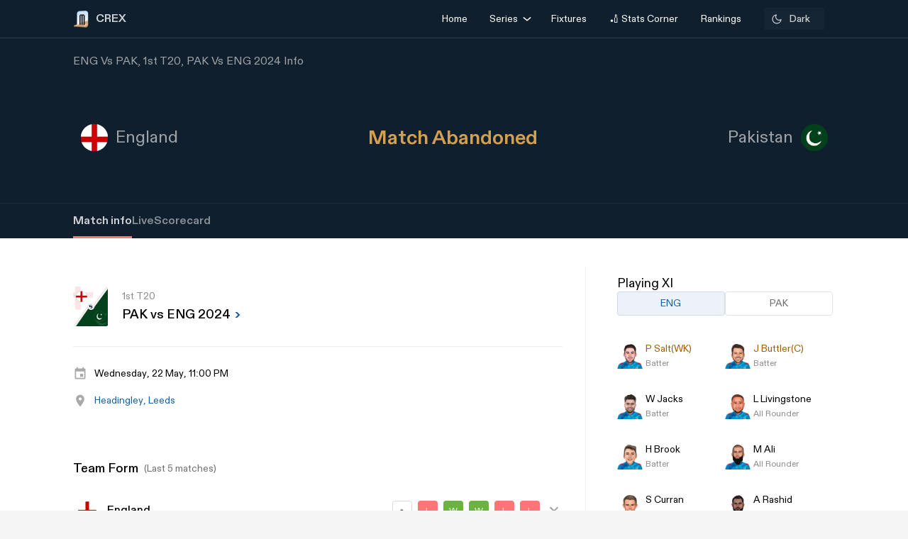

--- FILE ---
content_type: text/html; charset=utf-8
request_url: https://crex.com/scoreboard/L6K/1GL/1st-T20/S/U/eng-vs-pak-1st-t20-pakistan-tour-of-england-2024/info
body_size: 34246
content:
<!DOCTYPE html><html lang="en" data-theme="light"><head>
  <meta charset="utf-8">
  <script>
    (function () {
      const cookie = document.cookie.split('; ').find(row => row.startsWith('system-theme='));
      const cookieTheme = cookie ? cookie.split('=')[1] : null;
    
      if (cookieTheme) {
        document.documentElement.setAttribute('data-theme', cookieTheme);
      }
    })();
    </script>
  <base href="/">
  <meta name="viewport" content="width=device-width, initial-scale=1">
  <meta name="author" content="CREX">
  <link rel="shortcut icon" href="/assets/icon/favicon.ico">
  <link rel="icon" type="image/x-icon" href="/assets/icon/favicon.ico" sizes="192x192">
  <link rel="apple-touch-icon" sizes="180x180" href="/assets/icon/favicon.ico">
  
  <link crossorigin="anonymous" rel="preconnect" href="https://oc.crickapi.com"> 
  <link crossorigin="anonymous" rel="preconnect" href="https://news.crickapi.com">
  <link crossorigin="anonymous" rel="preconnect" href="https://crickapi.com">
  <link crossorigin="anonymous" rel="preconnect" href="https://cricketvectors.akamaized.net">
  
  <meta name="theme-color" content="#1A2938">
  <meta name="supported-color-schemes" content="light dark">
  <meta http-equiv="Content-Security-Policy">
  <meta http-equiv="Cache-Control" content="no-cache">
  <meta http-equiv="Pragma" content="no-cache">
  <meta http-equiv="Expires" content="0">
  <link rel="preload" href="crex-web-styles.css" as="style" onload="this.rel='stylesheet'">
  <noscript><link rel="stylesheet" href="crex-web-styles.css"></noscript>
  <link rel="preload" href="crex-web-bootstrap-css-module.css" as="style" onload="this.rel='stylesheet'">
  <noscript><link rel="stylesheet" href="crex-web-bootstrap-css-module.css"></noscript>
  <link rel="preload" href="/styles/font-family-crex.css" as="style" onload="this.rel='stylesheet'">
  <noscript><link rel="stylesheet" href="/styles/font-family-crex.css"></noscript>
  <meta name="robots" content="index, follow, max-image-preview:large">
   <!-- Facebook Pixel Code -->
  <script async="">
      function loadFacebookPixel() {
        if (window.fbq) return;
            !function(f,b,e,v,n,t,s){if(f.fbq)return;n=f.fbq=function(){n.callMethod?
            n.callMethod.apply(n,arguments):n.queue.push(arguments)};
            if(!f._fbq)f._fbq=n;n.push=n;n.loaded=!0;n.version='2.0';
            n.queue=[];t=b.createElement(e);t.async=!0;
            t.src=v;s=b.getElementsByTagName(e)[0];
            s.parentNode.insertBefore(t,s)}(window, document,'script',
            'https://connect.facebook.net/en_US/fbevents.js');
            fbq('init', '981772646548680');
            fbq('track', 'PageView');
            fbq('track', 'ViewContent');
      }
      document.addEventListener("scroll", loadFacebookPixel, { once: true });
  </script> 
  <noscript>
    <img height="1" width="1" style="display:none" 
        src="https://www.facebook.com/tr?id=981772646548680&ev=PageView&noscript=1" alt="Facebook Pixel"/>
  </noscript>
  <!-- End Facebook Pixel Code -->
  <script src="/assets/js/lazysizes.min.js" defer=""></script>
<link rel="stylesheet" href="crex-web-styles.css"><link rel="stylesheet" href="crex-web-bootstrap-css-module.css"><style ng-transition="app-root">body[data-theme=light][_ngcontent-sc21], html[data-theme=light][_ngcontent-sc21]{--ce_primary_bg:#f7f7f7;--ce_primary_bg_rgb:245,245,245;--ce_primary_txt:#000;--ce_stroke_2:#ededed;--ce_primary_txt_rgb:0,0,0;--ce_secondary_txt:#707070;--ce_separator_2:#f5f6f7;--ce_separator_1:#ebeced;--ce_secondary_txt_rgb:112,112,112;--ce_primary_fg:#fff;--ce_primary_fg_rgb:255,255,255;--ce_secondary_fg:#f3f3f3;--ce_secondary_fg_rgb:249,249,249;--ce_low_contrast_fg:#dadada;--ce_low_contrast_fg_rgb:218,218,218;--ce_highlight:#ffe35d;--ce_highlight_rgb:255,227,93;--ce_highlight_ac1:#aa0707;--ce_highlight_ac1_rgb:170,7,7;--ce_highlight_ac2:#9e6105;--ce_highlight_ac2_rgb:158,97,5;--ce_highlight_ac3:#418019;--ce_highlight_ac3_rgb:65,128,25;--ce_highlight_ac4:#ff7575;--ce_highlight_ac4_rgb:255,117,117;--ce_highlight_ac5:#eaae54;--ce_highlight_ac5_rgb:234,174,84;--ce_highlight_ac6:#6cb240;--ce_highlight_ac6_rgb:108,178,64;--ce_odds_opacity:0.05;--ce_cta:#05508d;--ce_cta_rgb:5,80,141;--text_cta_color:#1860a6;--text_cta_color_rgb:24,96,166;--top_nav_bar:#173047;--ce_ben_msg:#000;--ce_top_content:rgba(0,0,0,0.9);--ce_points_border:rgba(0,0,0,0.2);--text_cta_color_opac_8:rgba(24,96,166,0.08);--text_cta_color_opac_30:rgba(24,96,166,0.15);--bg-tab:rgba(0,0,0,0.7);--live_screen_header_bg:#0f1f2e;--bg_live_screen:#fff;--brightness:0.3;--bg-selected:linear-gradient(270.12deg,rgba(24,96,166,0.1) 0.07%,rgba(24,96,166,0.1) 93.63%,rgba(24,96,166,0) 99.87%);--bg-gradient:linear-gradient(88.42deg,rgba(0,0,0,0.8) 1.55%,rgba(0,0,0,0.6) 48.37%,rgba(0,0,0,0.4) 99.27%);--ce_dark:255;--ce_light:0;--ceFantasyLogo:"Dark";--ce_imp_points_border:#dadada;--ce_cta_06:rgba(5,80,141,0.6);--ce_tab_head_bg:#f7f7f7;--bg-body-color:#f5f5f5!important;--search_input_bg:#f5f5f5;--ce_stats_th_active:#f0f3f5;--ce_stats_td_active:#f8fafc;--ce_filter_button_selected_border:rgba(5,80,141,0.14901960784313725);--ce_filter_button_selected_bg:#ebf1f6;--ce_filter_button_border:hsla(0,0%,85.5%,0.8);--mix_blind_mode:darken;--arrow_bg:1;--arrow_bg_disabled:0;background-color:#f5f5f5!important}body[data-theme=dark][_ngcontent-sc21], body[data-theme=light][_ngcontent-sc21], html[data-theme=dark][_ngcontent-sc21], html[data-theme=light][_ngcontent-sc21]{scroll-behavior:smooth;margin:0;height:100%;width:100%;padding:0;min-height:100%;display:flex;flex-direction:column;--ce_four:#3291ad;--ce_high_contrast_txt_color:#fcfcfc;--ce_high_contrast_txt_color_rgb:252,252,252;--ce_highlight_lgayi:#005e9a;--ce_highlight_lgayi_rgb:0,94,154;--ce_highlight_khayi:#a64040;--ce_highlight_khayi_rgb:166,64,64;--ce_score_highlight:#8af9eb;--ce_score_highlight_rgb:138,249,235}body[data-theme=dark][_ngcontent-sc21], html[data-theme=dark][_ngcontent-sc21]{--ce_primary_bg:#090c0f;--ce_primary_bg_rgb:12,19,26;--ce_primary_txt:#cfd1d3;--ce_primary_txt_rgb:207,209,211;--ce_stroke_2:#1f272e;--ce_secondary_txt:#9fa3a7;--ce_secondary_txt_rgb:159,163,167;--ce_primary_fg:#151d24;--ce_primary_fg_rgb:21,34,46;--ce_secondary_fg:#111214;--ce_secondary_fg_rgb:26,41,56;--ce_low_contrast_fg:#24303d;--ce_low_contrast_fg_rgb:36,48,61;--ce_highlight:#e9df90;--ce_highlight_rgb:233,223,144;--ce_highlight_ac1:#ff7575;--ce_highlight_ac1_rgb:255,117,117;--ce_highlight_ac2:#eaae54;--ce_highlight_ac2_rgb:234,174,84;--ce_highlight_ac3:#6cb240;--ce_highlight_ac3_rgb:108,178,64;--ce_highlight_ac4:#aa0707;--ce_highlight_ac4_rgb:170,7,7;--ce_highlight_ac5:#9e6105;--ce_highlight_ac5_rgb:158,97,5;--ce_highlight_ac6:#418019;--ce_highlight_ac6_rgb:65,128,25;--ce_odds_opacity:1;--ce_highlight_golden:#ffc702;--ce_highlight_golden_rgb:255,199,2;--ce_cta:#0a4270;--ce_cta_rgb:10,66,112;--text_cta_color:#6eb4ef;--text_cta_color_rgb:110,180,239;--text_cta_color_opac_8:rgba(110,180,239,0.08);--text_cta_color_opac_30:rgba(110,180,239,0.3);--top_nav_bar:--ce_primary_bg;--ce11_accent_colour:#ff6536;--ce11_cta_colour:#bb441f;--ce_fantasy_action:#17d6b6;--ce_ben_msg:#fff;--ce_top_content:hsla(0,0%,100%,0.9);--ce_points_border:hsla(0,0%,100%,0.0392156862745098);--bg-tab:rgba(0,0,0,0.8);--brightness:1;--bg-selected:linear-gradient(270.12deg,rgba(51,149,191,0.1) 0.07%,rgba(51,149,191,0.1) 93.63%,rgba(51,149,191,0) 99.87%);--bg-gradient:linear-gradient(0deg,rgba(0,0,0,0.5),rgba(0,0,0,0.5)),linear-gradient(88.42deg,rgba(0,0,0,0.8) 1.55%,rgba(0,0,0,0.6) 48.37%,rgba(0,0,0,0.4) 99.27%);--live_screen_header_bg:linear-gradient(0deg,rgba(21,34,46,0.3),rgba(21,34,46,0.3)),linear-gradient(0deg,#0c131a,#0c131a),#000;--bg_live_screen:#0c131a;--ce_dark:0;--ce_light:255;--ceFantasyLogo:"";--ce_imp_points_border:#23313d;--ce_separator_2:#1f272e;--ce_separator_1:#161c21;--ce_filter_button_selected_border:#1b404a;--ce_filter_button_selected_bg:#172a35;--ce_filter_button_border:rgba(36,48,61,0.8);--ce_low_contrast_fg_03:rgba(36,48,61,0.3);--ce_low_contrast_fg_05:rgba(36,48,61,0.5);--ce_low_contrast_fg_08:rgba(36,48,61,0.8);--ce_tab_head_bg:#121920;--ce_stats_th_active:#131e25;--ce_stats_td_active:#0d1820;--search_input_bg:#1c2935;--bg-body-color:#0e161f!important;--mix_blind_mode:plus-lighter;--arrow_bg:0;--arrow_bg_disabled:1;background-color:#0e161f!important}[_ngcontent-sc21]::-webkit-scrollbar{display:none}@media (min-width:1200px){.container[_ngcontent-sc21], .container-lg[_ngcontent-sc21], .container-md[_ngcontent-sc21], .container-sm[_ngcontent-sc21], .container-xl[_ngcontent-sc21]{padding-right:0;padding-left:0}}[_ngcontent-sc21]:root{--dc:#1c3e73;--uc:#4479ca;--theme_c_code:#335fa3;--gradientLight:linear-gradient(254.01deg,var(--uc) -254.65%,#fff 254.37%);--gradient:linear-gradient(254.01deg,var(--uc) -19.65%,var(--dc) 128.37%)}body[_ngcontent-sc21], html[_ngcontent-sc21]{background-color:var(--ce_primary_bg)!important;font-family:DiatypeRegular}.nav-slide-btn[_ngcontent-sc21]{width:24px;height:24px;display:flex!important;justify-content:center;background:#fff;border-radius:50%;cursor:pointer;top:24px!important;position:absolute;left:98%}.nav-slide-btn[_ngcontent-sc21]   img.prev-slide[_ngcontent-sc21]{transform:rotate(-180deg)}.nav-slide-btn_plive[_ngcontent-sc21]{width:24px;height:24px;display:flex!important;justify-content:center;align-items:center;background:#2b3a48;border-radius:50%;cursor:pointer;top:35px!important;position:absolute;left:95%}.nav-slide-btn_plive[_ngcontent-sc21]   img[_ngcontent-sc21]{width:18px;height:18px;filter:invert(1)}.nav-slide-btn_plive[_ngcontent-sc21]   img.prev-slide[_ngcontent-sc21]{transform:rotate(-180deg)}.nav-slide-btn-detail[_ngcontent-sc21]{width:36px;height:36px;display:flex!important;justify-content:center;background:#fff;box-shadow:-10px 6px 55px 30px hsla(0,0%,97.6%,.8784313725490196);border-radius:50%;cursor:pointer;top:124px!important;position:absolute;left:95%}.nav-slide-btn-detail[_ngcontent-sc21]   img.prev-slide[_ngcontent-sc21]{transform:rotate(-180deg)}.left-arrow[_ngcontent-sc21]{left:-14px!important;z-index:1}.nav-slide-btn-series[_ngcontent-sc21]{height:20px;position:absolute;width:20px;cursor:pointer;top:28%!important}.nav-slide-btn-detail.slick-disabled[_ngcontent-sc21], .nav-slide-btn.slick-disabled[_ngcontent-sc21], .nav-slide-btn_plive.slick-disabled[_ngcontent-sc21], .next-slide.slick-disabled[_ngcontent-sc21], .prev-slide.slick-disabled[_ngcontent-sc21]{pointer-events:none;display:none!important;opacity:.2}.next-slide-series.slick-disabled[_ngcontent-sc21], .prev-slide-series.slick-disabled[_ngcontent-sc21]{pointer-events:none;opacity:.2}.prev-slide-series[_ngcontent-sc21]{background:url(/assets/img/right.png) no-repeat;left:-2%;z-index:1}.next-slide-series[_ngcontent-sc21]{background:url(/assets/img/left.png) no-repeat;right:30%}.prev-slide[_ngcontent-sc21]:hover{background-position:0 -53px}.next-slide[_ngcontent-sc21]:hover{background-position:-24px -53px}[_ngcontent-sc21]:hover{outline:none}.slick-dots[_ngcontent-sc21]{bottom:-16px!important;text-align:start!important;width:20%!important;display:block}.slick-dots[_ngcontent-sc21]   li[_ngcontent-sc21]{width:10px!important}.slick-dots[_ngcontent-sc21]   li[_ngcontent-sc21]   button[_ngcontent-sc21]:before{font-size:8px!important;color:var(--dc)!important}[_ngcontent-sc21]:focus{outline:none}.slick-track[_ngcontent-sc21]{margin-left:0!important;margin-right:0!important}.navbar[_ngcontent-sc21]   .container[_ngcontent-sc21]{justify-content:flex-start}@media screen and (min-width:1024px){.next-slide-latest-news[_ngcontent-sc21]{right:-10px}.p-slide[_ngcontent-sc21], .slick-dots[_ngcontent-sc21]{display:none!important}.nav-slide-btn-detail[_ngcontent-sc21]{background:none;box-shadow:none;top:100px!important;position:absolute;left:82%}.nav-slide-btn-detail[_ngcontent-sc21]   img[_ngcontent-sc21]{display:none}}@media (min-width:1200px){.container[_ngcontent-sc21]{max-width:1075px}}.dropdown-item.active[_ngcontent-sc21], .dropdown-item[_ngcontent-sc21]:active{color:#fff;text-decoration:none;background:rgba(0,0,0,.08)!important;border-radius:6px}.flex-center[_ngcontent-sc21], .flexCenter[_ngcontent-sc21]{display:flex;align-items:center;justify-content:center}.flex[_ngcontent-sc21]{display:flex}.flex-coloum[_ngcontent-sc21]{flex-direction:column}.align-center[_ngcontent-sc21]{align-items:center}.w14[_ngcontent-sc21]{width:14px;height:14px}  .slick-list{overflow:hidden;margin:0;padding:0}@media (max-width:992px){body[_ngcontent-sc21], html[_ngcontent-sc21]{background-color:var(--ce_primary_bg)!important}.container[_ngcontent-sc21], .container-sm[_ngcontent-sc21]{width:100%;max-width:none}}.w100[_ngcontent-sc21]{width:100%}.ad-block-b[_ngcontent-sc21]{display:flex;justify-content:center;align-items:center}.ad-block-b[_ngcontent-sc21]   .ad-load[_ngcontent-sc21]{position:fixed;bottom:0;z-index:999}.banner-wrap[_ngcontent-sc21]{position:fixed;top:0;left:0;right:0;width:100%;display:flex;align-items:center;z-index:9999999;padding:8px 16px;background:#1a2938}.banner-wrap[_ngcontent-sc21]   .app-wrapper[_ngcontent-sc21]{display:grid;grid-template-columns:repeat(2,1fr);align-items:center;width:100%}.footer[_ngcontent-sc21]{z-index:9;position:relative}.banner-text[_ngcontent-sc21]{font-size:14px;line-height:16px;color:#fff;white-space:nowrap}.banner-button[_ngcontent-sc21]{background:var(--ce_high_contrast_txt_color);opacity:.9;border-radius:24px;padding:10px 16px;font-family:DiatypeRegular;font-style:normal;font-weight:700;font-size:12px;line-height:14px;cursor:pointer;text-decoration:none;color:#000;margin-left:auto}.adsolut-ad[_ngcontent-sc21]{position:fixed;bottom:0;right:0;width:330px;height:auto;z-index:999999}@media screen and (min-width:1024px){.video-stats[_ngcontent-sc21]{top:0;left:0;width:100%;height:100%;background:var(--ce_secondary_fg)}.video-float[_ngcontent-sc21], .video-stats[_ngcontent-sc21]{position:fixed;right:0;z-index:99999999;display:flex;justify-content:center;align-items:center}.video-float[_ngcontent-sc21]{bottom:20px;top:auto;left:20px;width:400px;height:300px;background:none!important}.video-float-p[_ngcontent-sc21]{width:inherit!important;height:inherit!important;padding:0!important;animation-duration:.5s}.button-wrap[_ngcontent-sc21]{display:flex;justify-content:space-between;color:#fff;align-items:center}.button-wrap[_ngcontent-sc21]   div[_ngcontent-sc21]{cursor:pointer}.button-wrap[_ngcontent-sc21]   div[_ngcontent-sc21]   svg[_ngcontent-sc21]{width:24px;height:20px;margin:10px}@keyframes moveToTop{0%{bottom:-100px}to{bottom:0}}@keyframes moveToBottom{0%{bottom:600px;left:60vw}to{bottom:20px;left:20px}}.video-stats-p[_ngcontent-sc21]{flex-direction:column;width:90vw;height:80vw;position:relative;bottom:0;border-radius:8px;animation-name:moveToTop;animation-duration:.5s}.cross-icon[_ngcontent-sc21], .video-stats-p[_ngcontent-sc21]{display:flex;justify-content:center}.cross-icon[_ngcontent-sc21]{background:rgba(var(--ce_low_contrast_fg_rgb),.5);border-radius:50%;width:30px;height:30px;align-items:center;cursor:pointer}.cross-icon[_ngcontent-sc21]   img[_ngcontent-sc21]{width:20px;height:20px;filter:brightness(var(--brightness))}}@media screen and (max-width:1024px){.video-stats[_ngcontent-sc21]{top:0;left:0;right:0;width:100%;height:100%;background:var(--ce_secondary_fg)}.video-float[_ngcontent-sc21], .video-stats[_ngcontent-sc21]{position:fixed;z-index:99999999;display:flex;justify-content:center;align-items:center}.video-float[_ngcontent-sc21]{bottom:106px;top:auto;left:auto;right:12px;width:200px;height:160px;background:none!important}.video-float-p[_ngcontent-sc21]{width:inherit!important;height:inherit!important;padding:0!important;animation-duration:.5s}.button-wrap[_ngcontent-sc21]{display:flex;justify-content:space-between;color:#fff;align-items:center}.button-wrap[_ngcontent-sc21]   div[_ngcontent-sc21]{cursor:pointer}.button-wrap[_ngcontent-sc21]   div[_ngcontent-sc21]   svg[_ngcontent-sc21]{width:24px;height:20px;margin:10px;rotate:-90deg}@keyframes moveToTop{0%{bottom:-100px}to{bottom:0}}@keyframes moveToBottom{0%{bottom:600px;right:60vw}to{bottom:20px;right:12px}}.video-stats-p[_ngcontent-sc21]{flex-direction:column;width:90vw;height:80vw;position:relative;bottom:0;border-radius:8px;animation-name:moveToTop;animation-duration:.5s}.cross-icon[_ngcontent-sc21], .video-stats-p[_ngcontent-sc21]{display:flex;justify-content:center}.cross-icon[_ngcontent-sc21]{background:rgba(var(--ce_low_contrast_fg_rgb),.5);border-radius:50%;width:30px;height:30px;align-items:center;cursor:pointer}.cross-icon[_ngcontent-sc21]   img[_ngcontent-sc21]{width:20px;height:20px;filter:brightness(var(--brightness))}}.rotate-i[_ngcontent-sc21]{rotate:180deg}</style><style ng-transition="app-root">body[data-theme=light][_ngcontent-sc19], html[data-theme=light][_ngcontent-sc19]{--ce_primary_bg:#f7f7f7;--ce_primary_bg_rgb:245,245,245;--ce_primary_txt:#000;--ce_stroke_2:#ededed;--ce_primary_txt_rgb:0,0,0;--ce_secondary_txt:#707070;--ce_separator_2:#f5f6f7;--ce_separator_1:#ebeced;--ce_secondary_txt_rgb:112,112,112;--ce_primary_fg:#fff;--ce_primary_fg_rgb:255,255,255;--ce_secondary_fg:#f3f3f3;--ce_secondary_fg_rgb:249,249,249;--ce_low_contrast_fg:#dadada;--ce_low_contrast_fg_rgb:218,218,218;--ce_highlight:#ffe35d;--ce_highlight_rgb:255,227,93;--ce_highlight_ac1:#aa0707;--ce_highlight_ac1_rgb:170,7,7;--ce_highlight_ac2:#9e6105;--ce_highlight_ac2_rgb:158,97,5;--ce_highlight_ac3:#418019;--ce_highlight_ac3_rgb:65,128,25;--ce_highlight_ac4:#ff7575;--ce_highlight_ac4_rgb:255,117,117;--ce_highlight_ac5:#eaae54;--ce_highlight_ac5_rgb:234,174,84;--ce_highlight_ac6:#6cb240;--ce_highlight_ac6_rgb:108,178,64;--ce_odds_opacity:0.05;--ce_cta:#05508d;--ce_cta_rgb:5,80,141;--text_cta_color:#1860a6;--text_cta_color_rgb:24,96,166;--top_nav_bar:#173047;--ce_ben_msg:#000;--ce_top_content:rgba(0,0,0,0.9);--ce_points_border:rgba(0,0,0,0.2);--text_cta_color_opac_8:rgba(24,96,166,0.08);--text_cta_color_opac_30:rgba(24,96,166,0.15);--bg-tab:rgba(0,0,0,0.7);--live_screen_header_bg:#0f1f2e;--bg_live_screen:#fff;--brightness:0.3;--bg-selected:linear-gradient(270.12deg,rgba(24,96,166,0.1) 0.07%,rgba(24,96,166,0.1) 93.63%,rgba(24,96,166,0) 99.87%);--bg-gradient:linear-gradient(88.42deg,rgba(0,0,0,0.8) 1.55%,rgba(0,0,0,0.6) 48.37%,rgba(0,0,0,0.4) 99.27%);--ce_dark:255;--ce_light:0;--ceFantasyLogo:"Dark";--ce_imp_points_border:#dadada;--ce_cta_06:rgba(5,80,141,0.6);--ce_tab_head_bg:#f7f7f7;--bg-body-color:#f5f5f5!important;--search_input_bg:#f5f5f5;--ce_stats_th_active:#f0f3f5;--ce_stats_td_active:#f8fafc;--ce_filter_button_selected_border:rgba(5,80,141,0.14901960784313725);--ce_filter_button_selected_bg:#ebf1f6;--ce_filter_button_border:hsla(0,0%,85.5%,0.8);--mix_blind_mode:darken;--arrow_bg:1;--arrow_bg_disabled:0;background-color:#f5f5f5!important}body[data-theme=dark][_ngcontent-sc19], body[data-theme=light][_ngcontent-sc19], html[data-theme=dark][_ngcontent-sc19], html[data-theme=light][_ngcontent-sc19]{scroll-behavior:smooth;margin:0;height:100%;width:100%;padding:0;min-height:100%;display:flex;flex-direction:column;--ce_four:#3291ad;--ce_high_contrast_txt_color:#fcfcfc;--ce_high_contrast_txt_color_rgb:252,252,252;--ce_highlight_lgayi:#005e9a;--ce_highlight_lgayi_rgb:0,94,154;--ce_highlight_khayi:#a64040;--ce_highlight_khayi_rgb:166,64,64;--ce_score_highlight:#8af9eb;--ce_score_highlight_rgb:138,249,235}body[data-theme=dark][_ngcontent-sc19], html[data-theme=dark][_ngcontent-sc19]{--ce_primary_bg:#090c0f;--ce_primary_bg_rgb:12,19,26;--ce_primary_txt:#cfd1d3;--ce_primary_txt_rgb:207,209,211;--ce_stroke_2:#1f272e;--ce_secondary_txt:#9fa3a7;--ce_secondary_txt_rgb:159,163,167;--ce_primary_fg:#151d24;--ce_primary_fg_rgb:21,34,46;--ce_secondary_fg:#111214;--ce_secondary_fg_rgb:26,41,56;--ce_low_contrast_fg:#24303d;--ce_low_contrast_fg_rgb:36,48,61;--ce_highlight:#e9df90;--ce_highlight_rgb:233,223,144;--ce_highlight_ac1:#ff7575;--ce_highlight_ac1_rgb:255,117,117;--ce_highlight_ac2:#eaae54;--ce_highlight_ac2_rgb:234,174,84;--ce_highlight_ac3:#6cb240;--ce_highlight_ac3_rgb:108,178,64;--ce_highlight_ac4:#aa0707;--ce_highlight_ac4_rgb:170,7,7;--ce_highlight_ac5:#9e6105;--ce_highlight_ac5_rgb:158,97,5;--ce_highlight_ac6:#418019;--ce_highlight_ac6_rgb:65,128,25;--ce_odds_opacity:1;--ce_highlight_golden:#ffc702;--ce_highlight_golden_rgb:255,199,2;--ce_cta:#0a4270;--ce_cta_rgb:10,66,112;--text_cta_color:#6eb4ef;--text_cta_color_rgb:110,180,239;--text_cta_color_opac_8:rgba(110,180,239,0.08);--text_cta_color_opac_30:rgba(110,180,239,0.3);--top_nav_bar:--ce_primary_bg;--ce11_accent_colour:#ff6536;--ce11_cta_colour:#bb441f;--ce_fantasy_action:#17d6b6;--ce_ben_msg:#fff;--ce_top_content:hsla(0,0%,100%,0.9);--ce_points_border:hsla(0,0%,100%,0.0392156862745098);--bg-tab:rgba(0,0,0,0.8);--brightness:1;--bg-selected:linear-gradient(270.12deg,rgba(51,149,191,0.1) 0.07%,rgba(51,149,191,0.1) 93.63%,rgba(51,149,191,0) 99.87%);--bg-gradient:linear-gradient(0deg,rgba(0,0,0,0.5),rgba(0,0,0,0.5)),linear-gradient(88.42deg,rgba(0,0,0,0.8) 1.55%,rgba(0,0,0,0.6) 48.37%,rgba(0,0,0,0.4) 99.27%);--live_screen_header_bg:linear-gradient(0deg,rgba(21,34,46,0.3),rgba(21,34,46,0.3)),linear-gradient(0deg,#0c131a,#0c131a),#000;--bg_live_screen:#0c131a;--ce_dark:0;--ce_light:255;--ceFantasyLogo:"";--ce_imp_points_border:#23313d;--ce_separator_2:#1f272e;--ce_separator_1:#161c21;--ce_filter_button_selected_border:#1b404a;--ce_filter_button_selected_bg:#172a35;--ce_filter_button_border:rgba(36,48,61,0.8);--ce_low_contrast_fg_03:rgba(36,48,61,0.3);--ce_low_contrast_fg_05:rgba(36,48,61,0.5);--ce_low_contrast_fg_08:rgba(36,48,61,0.8);--ce_tab_head_bg:#121920;--ce_stats_th_active:#131e25;--ce_stats_td_active:#0d1820;--search_input_bg:#1c2935;--bg-body-color:#0e161f!important;--mix_blind_mode:plus-lighter;--arrow_bg:0;--arrow_bg_disabled:1;background-color:#0e161f!important}@media (min-width:1200px){.container[_ngcontent-sc19], .container-lg[_ngcontent-sc19], .container-md[_ngcontent-sc19], .container-sm[_ngcontent-sc19], .container-xl[_ngcontent-sc19]{padding-right:0;padding-left:0}}[_ngcontent-sc19]:root{--dc:#1c3e73;--uc:#4479ca;--theme_c_code:#335fa3;--gradientLight:linear-gradient(254.01deg,var(--uc) -254.65%,#fff 254.37%);--gradient:linear-gradient(254.01deg,var(--uc) -19.65%,var(--dc) 128.37%)}body[_ngcontent-sc19], html[_ngcontent-sc19]{background-color:var(--ce_primary_bg)!important;font-family:DiatypeRegular}.nav-slide-btn[_ngcontent-sc19]{width:24px;height:24px;display:flex!important;justify-content:center;background:#fff;border-radius:50%;cursor:pointer;top:24px!important;position:absolute;left:98%}.nav-slide-btn[_ngcontent-sc19]   img.prev-slide[_ngcontent-sc19]{transform:rotate(-180deg)}.nav-slide-btn_plive[_ngcontent-sc19]{width:24px;height:24px;display:flex!important;justify-content:center;align-items:center;background:#2b3a48;border-radius:50%;cursor:pointer;top:35px!important;position:absolute;left:95%}.nav-slide-btn_plive[_ngcontent-sc19]   img[_ngcontent-sc19]{width:18px;height:18px;filter:invert(1)}.nav-slide-btn_plive[_ngcontent-sc19]   img.prev-slide[_ngcontent-sc19]{transform:rotate(-180deg)}.nav-slide-btn-detail[_ngcontent-sc19]{width:36px;height:36px;display:flex!important;justify-content:center;background:#fff;box-shadow:-10px 6px 55px 30px hsla(0,0%,97.6%,.8784313725490196);border-radius:50%;cursor:pointer;top:124px!important;position:absolute;left:95%}.nav-slide-btn-detail[_ngcontent-sc19]   img.prev-slide[_ngcontent-sc19]{transform:rotate(-180deg)}.left-arrow[_ngcontent-sc19]{left:-14px!important;z-index:1}.nav-slide-btn-series[_ngcontent-sc19]{height:20px;position:absolute;width:20px;cursor:pointer;top:28%!important}.nav-slide-btn-detail.slick-disabled[_ngcontent-sc19], .nav-slide-btn.slick-disabled[_ngcontent-sc19], .nav-slide-btn_plive.slick-disabled[_ngcontent-sc19], .next-slide.slick-disabled[_ngcontent-sc19], .prev-slide.slick-disabled[_ngcontent-sc19]{pointer-events:none;display:none!important;opacity:.2}.next-slide-series.slick-disabled[_ngcontent-sc19], .prev-slide-series.slick-disabled[_ngcontent-sc19]{pointer-events:none;opacity:.2}.prev-slide-series[_ngcontent-sc19]{background:url(/assets/img/right.png) no-repeat;left:-2%;z-index:1}.next-slide-series[_ngcontent-sc19]{background:url(/assets/img/left.png) no-repeat;right:30%}.prev-slide[_ngcontent-sc19]:hover{background-position:0 -53px}.next-slide[_ngcontent-sc19]:hover{background-position:-24px -53px}[_ngcontent-sc19]:hover{outline:none}.slick-dots[_ngcontent-sc19]{bottom:-16px!important;text-align:start!important;width:20%!important;display:block}.slick-dots[_ngcontent-sc19]   li[_ngcontent-sc19]{width:10px!important}.slick-dots[_ngcontent-sc19]   li[_ngcontent-sc19]   button[_ngcontent-sc19]:before{font-size:8px!important;color:var(--dc)!important}[_ngcontent-sc19]:focus{outline:none}.slick-track[_ngcontent-sc19]{margin-left:0!important;margin-right:0!important}.navbar[_ngcontent-sc19]   .container[_ngcontent-sc19]{justify-content:flex-start}@media screen and (min-width:1024px){.next-slide-latest-news[_ngcontent-sc19]{right:-10px}.p-slide[_ngcontent-sc19], .slick-dots[_ngcontent-sc19]{display:none!important}.nav-slide-btn-detail[_ngcontent-sc19]{background:none;box-shadow:none;top:100px!important;position:absolute;left:82%}.nav-slide-btn-detail[_ngcontent-sc19]   img[_ngcontent-sc19]{display:none}}@media (min-width:1200px){.container[_ngcontent-sc19]{max-width:1075px}}.dropdown-item.active[_ngcontent-sc19], .dropdown-item[_ngcontent-sc19]:active{color:#fff;text-decoration:none;background:rgba(0,0,0,.08)!important;border-radius:6px}.flex-center[_ngcontent-sc19], .flexCenter[_ngcontent-sc19]{display:flex;align-items:center;justify-content:center}.flex[_ngcontent-sc19]{display:flex}.flex-coloum[_ngcontent-sc19]{flex-direction:column}.align-center[_ngcontent-sc19]{align-items:center}.w14[_ngcontent-sc19]{width:14px;height:14px}  .slick-list{overflow:hidden;margin:0;padding:0}@media (max-width:992px){body[_ngcontent-sc19], html[_ngcontent-sc19]{background-color:var(--ce_primary_bg)!important}.container[_ngcontent-sc19], .container-sm[_ngcontent-sc19]{width:100%;max-width:none}}.w100[_ngcontent-sc19]{width:100%}.ad-block-b[_ngcontent-sc19]{display:flex;justify-content:center;align-items:center}.ad-block-b[_ngcontent-sc19]   .ad-load[_ngcontent-sc19]{position:fixed;bottom:0;z-index:999}[_ngcontent-sc19]::-webkit-scrollbar{display:none}.des-none[_ngcontent-sc19]{display:none}@keyframes fadeIn{0%{opacity:0}to{opacity:1}}.tooltip-wrap[_ngcontent-sc19]{position:absolute;right:8px;top:42px;display:none;animation:fadeIn .5s linear}.tooltip-f[_ngcontent-sc19]{position:relative;width:0;height:0;left:120px;top:1px;border-left:9px solid transparent;border-right:9px solid transparent;border-bottom:9px solid var(--ce_cta)}.tooltip-t[_ngcontent-sc19]{background:var(--ce_cta);border-radius:4px;font-family:DiatypeMedium;font-style:normal;font-weight:500;font-size:11px;line-height:142.8%;color:rgba(var(--ce_high_contrast_txt_color_rgb),.8);padding:8px 12px}.pt112[_ngcontent-sc19]{padding-top:112px!important}.theme-toggle-wrap[_ngcontent-sc19]{padding:0 1rem}.theme-wrap[_ngcontent-sc19]{display:flex;justify-content:center;align-items:center;padding:6.5px 12px;cursor:pointer;background:rgba(var(--ce_secondary_txt_rgb),.1);opacity:.8;border-radius:3px;min-width:85px}.theme-wrap-player[_ngcontent-sc19]{background:transparent;border:1px solid hsla(0,0%,100%,.12)}.onboarding-t[_ngcontent-sc19]{justify-content:space-around;width:100%;padding-bottom:24px;font-size:16px;line-height:20px;text-align:center;color:#000}.onboarding-t[_ngcontent-sc19], .theme-text[_ngcontent-sc19]{display:flex;align-items:center;font-family:DiatypeMedium;font-style:normal;font-weight:500}.theme-text[_ngcontent-sc19]{font-size:14px;line-height:18px;justify-content:center;color:var(--ce_high_contrast_txt_color);flex-grow:1}.theme-icon[_ngcontent-sc19]{width:16px;height:16px;padding-right:4px}.theme-icon[_ngcontent-sc19], .theme-icon-m[_ngcontent-sc19]{display:flex;align-items:center;justify-content:center}.theme-icon-m[_ngcontent-sc19]{border:1px solid hsla(0,0%,100%,.12);border-radius:100px;padding:8px}.theme-icon-m[_ngcontent-sc19]   img[_ngcontent-sc19]{width:14px;height:14px}.player-m[_ngcontent-sc19]{cursor:pointer;display:flex;align-items:center;width:100%}.player-m-arrow[_ngcontent-sc19]{display:flex;flex-grow:1}.more-page[_ngcontent-sc19]{background:var(--ce_primary_bg)!important;border-bottom:1px solid rgba(var(--ce_low_contrast_fg_rgb),.5)}.headText[_ngcontent-sc19]{display:flex;align-items:center;font-family:DiatypeBold;font-style:normal;font-weight:700;font-size:16px;line-height:23px;color:#cfd1d3;margin:0}.backHeader[_ngcontent-sc19]{background:transparent}.borderPlayerProfile[_ngcontent-sc19], .live-screen-bg[_ngcontent-sc19]{border-bottom:1px solid hsla(0,0%,100%,.12)}.live-screen-bg[_ngcontent-sc19], .series-bg[_ngcontent-sc19]{background:var(--live_screen_header_bg)!important}[_nghost-sc19]{display:block}[_nghost-sc19]   .header-wrapper.bg-trans[_ngcontent-sc19]{background:transparent}[_nghost-sc19]   .header-wrapper[_ngcontent-sc19]   .header[_ngcontent-sc19]{background:#1a2938}[_nghost-sc19]   .header-wrapper[_ngcontent-sc19]   .header.bg-trans[_ngcontent-sc19]{background:transparent}[_nghost-sc19]   .header-wrapper[_ngcontent-sc19]   .header.sticky[_ngcontent-sc19]{background:#1a2938!important}[_nghost-sc19]   .header-wrapper[_ngcontent-sc19]   .header.sticky[_ngcontent-sc19]   .navbar.s-border[_ngcontent-sc19]{border:none}[_nghost-sc19]   .header-wrapper[_ngcontent-sc19]   .header.sticky[_ngcontent-sc19]   .navbar[_ngcontent-sc19]   .container[_ngcontent-sc19]   .collapse[_ngcontent-sc19]   ul[_ngcontent-sc19]   li.s-border[_ngcontent-sc19]{border-bottom:2px solid var(--ce_primary_txt)}[_nghost-sc19]   .header-wrapper[_ngcontent-sc19]   .header.sticky-new[_ngcontent-sc19]   .navbar.s-border[_ngcontent-sc19]{border:none}[_nghost-sc19]   .header-wrapper[_ngcontent-sc19]   .header.sticky-new[_ngcontent-sc19]   .navbar[_ngcontent-sc19]   .container[_ngcontent-sc19]   .collapse[_ngcontent-sc19]   ul[_ngcontent-sc19]   li.s-border[_ngcontent-sc19]{border-bottom:2px solid var(--ce_primary_txt)}.playerProfileClass[_ngcontent-sc19]{padding:0;max-width:100%!important;margin:0 11%}.header-wrapper[_ngcontent-sc19]{padding-top:54px}@media (max-width:756px){.header-wrapper[_ngcontent-sc19]{padding-top:44px}}.header-wrapper[_ngcontent-sc19]   #matchBox[_ngcontent-sc19]{overflow-x:hidden}.header-wrapper[_ngcontent-sc19]   .series-wrapper[_ngcontent-sc19]{overflow:auto}.header-wrapper[_ngcontent-sc19]   .header[_ngcontent-sc19]{z-index:999999;background:#1a2938;position:fixed;top:0;width:100%}.header-wrapper[_ngcontent-sc19]   .header[_ngcontent-sc19]   .navbar[_ngcontent-sc19]{padding:0}.header-wrapper[_ngcontent-sc19]   .header[_ngcontent-sc19]   .navbar.s-border[_ngcontent-sc19]{border-bottom:.5px solid hsla(0,0%,100%,.239)}.header-wrapper[_ngcontent-sc19]   .header[_ngcontent-sc19]   .navbar[_ngcontent-sc19]   .container[_ngcontent-sc19]   .collapse[_ngcontent-sc19]   ul[_ngcontent-sc19]{margin:0!important;width:100%;display:flex;flex-direction:row;padding:0}.header-wrapper[_ngcontent-sc19]   .header[_ngcontent-sc19]   .navbar[_ngcontent-sc19]   .container[_ngcontent-sc19]   .collapse[_ngcontent-sc19]   ul[_ngcontent-sc19]   li[_ngcontent-sc19]{width:25%;display:flex;justify-content:center;align-items:center;font-weight:400;text-align:center}.header-wrapper[_ngcontent-sc19]   .header[_ngcontent-sc19]   .navbar[_ngcontent-sc19]   .container[_ngcontent-sc19]   .collapse[_ngcontent-sc19]   ul[_ngcontent-sc19]   li.active[_ngcontent-sc19]{font-weight:500}.header-wrapper[_ngcontent-sc19]   .header[_ngcontent-sc19]   .navbar[_ngcontent-sc19]   .container[_ngcontent-sc19]   .collapse[_ngcontent-sc19]   ul[_ngcontent-sc19]   li[_ngcontent-sc19]   .dropdown[_ngcontent-sc19]{padding:0;color:#fff}.header-wrapper[_ngcontent-sc19]   .header[_ngcontent-sc19]   .navbar[_ngcontent-sc19]   .container[_ngcontent-sc19]   .collapse[_ngcontent-sc19]   ul[_ngcontent-sc19]   li[_ngcontent-sc19]   .dropdown[_ngcontent-sc19]   #dropdownMenuButton[_ngcontent-sc19]{cursor:pointer;color:#fff;font-size:14px;padding:1em;display:flex;align-items:center}.header-wrapper[_ngcontent-sc19]   .header[_ngcontent-sc19]   .navbar[_ngcontent-sc19]   .container[_ngcontent-sc19]   .collapse[_ngcontent-sc19]   ul[_ngcontent-sc19]   li[_ngcontent-sc19]   .dropdown[_ngcontent-sc19]   .dropdown-menu[_ngcontent-sc19]{padding:1em;width:419px;height:auto;box-shadow:0 4px 132px rgba(0,0,0,.3);border-radius:4px;border:none;background:#162530}.header-wrapper[_ngcontent-sc19]   .header[_ngcontent-sc19]   .navbar[_ngcontent-sc19]   .container[_ngcontent-sc19]   .collapse[_ngcontent-sc19]   ul[_ngcontent-sc19]   li[_ngcontent-sc19]   .dropdown[_ngcontent-sc19]   .dropdown-menu.arrow-top[_ngcontent-sc19]{margin-top:15px}.header-wrapper[_ngcontent-sc19]   .header[_ngcontent-sc19]   .navbar[_ngcontent-sc19]   .container[_ngcontent-sc19]   .collapse[_ngcontent-sc19]   ul[_ngcontent-sc19]   li[_ngcontent-sc19]   .dropdown[_ngcontent-sc19]   .dropdown-menu.arrow-top[_ngcontent-sc19]:after{content:" ";position:absolute;left:36px;top:-18px;border:20px solid transparent;border-top:none;border-bottom:20px solid #162530}.header-wrapper[_ngcontent-sc19]   .header[_ngcontent-sc19]   .navbar[_ngcontent-sc19]   .container[_ngcontent-sc19]   .collapse[_ngcontent-sc19]   ul[_ngcontent-sc19]   li[_ngcontent-sc19]   a[_ngcontent-sc19]   svg[_ngcontent-sc19]{margin:4px auto}.header-wrapper[_ngcontent-sc19]   .header[_ngcontent-sc19]   .navbar[_ngcontent-sc19]   .container[_ngcontent-sc19]   .collapse[_ngcontent-sc19]   ul[_ngcontent-sc19]   li[_ngcontent-sc19]   a.dropdown-item[_ngcontent-sc19]{font-family:DiatypeRegular;font-style:normal;font-weight:700;font-size:16px;line-height:100%;padding:1.25em;cursor:pointer;white-space:normal;margin-top:0;color:#cfd1d3}.header-wrapper[_ngcontent-sc19]   .header[_ngcontent-sc19]   .navbar[_ngcontent-sc19]   .container[_ngcontent-sc19]   .collapse[_ngcontent-sc19]   ul[_ngcontent-sc19]   li[_ngcontent-sc19]   a.dropdown-item[_ngcontent-sc19]   .select-s[_ngcontent-sc19]   .s-name[_ngcontent-sc19]{color:#cfd1d3;font-weight:600}.header-wrapper[_ngcontent-sc19]   .header[_ngcontent-sc19]   .navbar[_ngcontent-sc19]   .container[_ngcontent-sc19]   .collapse[_ngcontent-sc19]   ul[_ngcontent-sc19]   li[_ngcontent-sc19]   a.bg-series[_ngcontent-sc19]{background:#0f1720;border-radius:6px}.header-wrapper[_ngcontent-sc19]   .header[_ngcontent-sc19]   .navbar[_ngcontent-sc19]   .container[_ngcontent-sc19]   .collapse[_ngcontent-sc19]   ul[_ngcontent-sc19]   li[_ngcontent-sc19]   a.dropdown-item[_ngcontent-sc19]:hover{background:rgba(0,0,0,.0784313725490196);border-radius:6px}.header-wrapper[_ngcontent-sc19]   .header[_ngcontent-sc19]   .navbar[_ngcontent-sc19]   .container[_ngcontent-sc19]   .collapse[_ngcontent-sc19]   ul[_ngcontent-sc19]   li[_ngcontent-sc19]   a[_ngcontent-sc19]   .select-s[_ngcontent-sc19]{display:flex;justify-content:space-between;align-items:center}.header-wrapper[_ngcontent-sc19]   .header[_ngcontent-sc19]   .navbar[_ngcontent-sc19]   .container[_ngcontent-sc19]   .collapse[_ngcontent-sc19]   ul[_ngcontent-sc19]   li[_ngcontent-sc19]   a[_ngcontent-sc19]   .select-s[_ngcontent-sc19]   .right-icon.bg-right[_ngcontent-sc19]{width:20px;height:20px;border-radius:50%;display:flex;justify-content:center;align-items:center}.header-wrapper[_ngcontent-sc19]   .header[_ngcontent-sc19]   .navbar[_ngcontent-sc19]   .container[_ngcontent-sc19]   .collapse[_ngcontent-sc19]   ul[_ngcontent-sc19]   li[_ngcontent-sc19]   a[_ngcontent-sc19]   .select-s[_ngcontent-sc19]   .right-icon.bg-right[_ngcontent-sc19]   span[_ngcontent-sc19]{color:#fff;display:flex;align-items:center;justify-content:center;font-size:12px;margin:2px}.header-wrapper[_ngcontent-sc19]   .header[_ngcontent-sc19]   .navbar[_ngcontent-sc19]   .container[_ngcontent-sc19]   .collapse[_ngcontent-sc19]   .favTeam[_ngcontent-sc19]{align-items:center}.header-wrapper[_ngcontent-sc19]   .header[_ngcontent-sc19]   .navbar[_ngcontent-sc19]   .container[_ngcontent-sc19]   .collapse[_ngcontent-sc19]   .favTeam[_ngcontent-sc19]   .content[_ngcontent-sc19]{margin-right:1em;font-weight:400;font-size:14px;line-height:100%;color:hsla(0,0%,100%,.87)}.header-wrapper[_ngcontent-sc19]   .header[_ngcontent-sc19]   .navbar[_ngcontent-sc19]   .container[_ngcontent-sc19]   .collapse[_ngcontent-sc19]   .favTeam[_ngcontent-sc19]   .select-team[_ngcontent-sc19]{border-radius:10px;padding:.75em 2em;color:#fff;border:.5px solid hsla(0,0%,100%,.5);width:200px;text-align:center;white-space:nowrap;overflow:hidden;text-overflow:ellipsis;cursor:pointer}.header-wrapper[_ngcontent-sc19]   .header[_ngcontent-sc19]   .navbar[_ngcontent-sc19]   .container[_ngcontent-sc19]   .collapse[_ngcontent-sc19]   .favTeam[_ngcontent-sc19]   .select-team[_ngcontent-sc19]   span[_ngcontent-sc19]{margin-right:1em}.header-wrapper[_ngcontent-sc19]   .header[_ngcontent-sc19]   .navbar[_ngcontent-sc19]   .container[_ngcontent-sc19]   .collapse[_ngcontent-sc19]   .theme-card[_ngcontent-sc19]{position:absolute;width:450px;height:475px;top:100%;right:0;margin-top:.5em;background:#fff;box-shadow:0 4px 40px rgba(0,0,0,.05);border-radius:10px;border:none}.header-wrapper[_ngcontent-sc19]   .header[_ngcontent-sc19]   .navbar[_ngcontent-sc19]   .container[_ngcontent-sc19]   .collapse[_ngcontent-sc19]   .theme-card[_ngcontent-sc19]   .triangle[_ngcontent-sc19]{display:inline-block;margin:0 5px;vertical-align:middle}.header-wrapper[_ngcontent-sc19]   .header[_ngcontent-sc19]   .navbar[_ngcontent-sc19]   .container[_ngcontent-sc19]   .collapse[_ngcontent-sc19]   .theme-card[_ngcontent-sc19]   .triangle.arrow-upper[_ngcontent-sc19]{width:58px;height:27px;border-left:30px solid transparent;border-right:30px solid transparent;border-bottom:30px solid #fff;top:-5%;left:55%;position:absolute;transform:rotate(0deg)}.header-wrapper[_ngcontent-sc19]   .header[_ngcontent-sc19]   .navbar[_ngcontent-sc19]   .container[_ngcontent-sc19]   .collapse[_ngcontent-sc19]   .theme-card[_ngcontent-sc19]   .content[_ngcontent-sc19]{padding:2em 2em 1em;display:flex;justify-content:space-between}.header-wrapper[_ngcontent-sc19]   .header[_ngcontent-sc19]   .navbar[_ngcontent-sc19]   .container[_ngcontent-sc19]   .collapse[_ngcontent-sc19]   .theme-card[_ngcontent-sc19]   .content[_ngcontent-sc19]   span[_ngcontent-sc19]{font-family:DiatypeRegular;font-weight:500;font-size:16px;line-height:20px}.header-wrapper[_ngcontent-sc19]   .header[_ngcontent-sc19]   .navbar[_ngcontent-sc19]   .container[_ngcontent-sc19]   .collapse[_ngcontent-sc19]   .theme-card[_ngcontent-sc19]   .content[_ngcontent-sc19]   span[_ngcontent-sc19]   .close-icon[_ngcontent-sc19]{width:15px;cursor:pointer}.header-wrapper[_ngcontent-sc19]   .header[_ngcontent-sc19]   .navbar[_ngcontent-sc19]   .container[_ngcontent-sc19]   .collapse[_ngcontent-sc19]   .theme-card[_ngcontent-sc19]   .data-content[_ngcontent-sc19]{width:100%;overflow-y:scroll;padding:0 2em 2em}.header-wrapper[_ngcontent-sc19]   .header[_ngcontent-sc19]   .navbar[_ngcontent-sc19]   .container[_ngcontent-sc19]   .collapse[_ngcontent-sc19]   .theme-card[_ngcontent-sc19]   .data-content[_ngcontent-sc19]   .pd[_ngcontent-sc19]{padding:0 10px}.header-wrapper[_ngcontent-sc19]   .header[_ngcontent-sc19]   .navbar[_ngcontent-sc19]   .container[_ngcontent-sc19]   .collapse[_ngcontent-sc19]   .theme-card[_ngcontent-sc19]   .data-content[_ngcontent-sc19]   .pd[_ngcontent-sc19]   .theme-content[_ngcontent-sc19]{border:1px solid rgba(0,0,0,.12);box-sizing:border-box;border-radius:10px;width:125px;height:115px;text-align:center;padding:.75em 0;margin-bottom:1em;cursor:pointer}.header-wrapper[_ngcontent-sc19]   .header[_ngcontent-sc19]   .navbar[_ngcontent-sc19]   .container[_ngcontent-sc19]   .collapse[_ngcontent-sc19]   .theme-card[_ngcontent-sc19]   .data-content[_ngcontent-sc19]   .pd[_ngcontent-sc19]   .theme-content[_ngcontent-sc19]   .team-flag[_ngcontent-sc19]   img[_ngcontent-sc19]{width:65px}.header-wrapper[_ngcontent-sc19]   .header[_ngcontent-sc19]   .navbar[_ngcontent-sc19]   .container[_ngcontent-sc19]   .collapse[_ngcontent-sc19]   .theme-card[_ngcontent-sc19]   .data-content[_ngcontent-sc19]   .pd[_ngcontent-sc19]   .theme-content[_ngcontent-sc19]   .team-name[_ngcontent-sc19]{font-family:DiatypeRegular;font-weight:500;font-size:12px;line-height:15px;text-align:center;padding:0 .35em;color:rgba(79,79,79,.8)}.header-wrapper[_ngcontent-sc19]   .header[_ngcontent-sc19]   .navbar[_ngcontent-sc19]   .container[_ngcontent-sc19]   .collapse[_ngcontent-sc19]   .theme-card[_ngcontent-sc19]   .data-content[_ngcontent-sc19]   .pd[_ngcontent-sc19]   .theme-content.br-color[_ngcontent-sc19]{border:1px solid #f4a440}.header-wrapper[_ngcontent-sc19]   .header[_ngcontent-sc19]   .navbar[_ngcontent-sc19]   .container[_ngcontent-sc19]   .collapse[_ngcontent-sc19]   .theme-card[_ngcontent-sc19]   .apply-theme[_ngcontent-sc19]{text-align:center;background:#828282;border-bottom-left-radius:10px;border-bottom-right-radius:10px;padding:1em 0;cursor:pointer}.header-wrapper[_ngcontent-sc19]   .header[_ngcontent-sc19]   .navbar[_ngcontent-sc19]   .container[_ngcontent-sc19]   .collapse[_ngcontent-sc19]   .theme-card[_ngcontent-sc19]   .apply-theme[_ngcontent-sc19]   span[_ngcontent-sc19]{font-family:DiatypeRegular;font-style:normal;font-weight:500;font-size:18px;line-height:22px;text-align:center;color:#fff;text-transform:uppercase}.header-wrapper[_ngcontent-sc19]   .header[_ngcontent-sc19]   .navbar[_ngcontent-sc19]   .container[_ngcontent-sc19]   .collapse[_ngcontent-sc19]   .theme-card[_ngcontent-sc19]   .error-msg[_ngcontent-sc19]{position:absolute;top:50%;left:50%;transform:translate(-50%,-50%);background:rgba(0,0,0,.4);width:50%;height:15%;display:flex;align-items:center;justify-content:center;color:#fff;font-size:21px;border-radius:8px;box-shadow:1px 4px 11px 1px rgba(0,0,0,.1);font-weight:700}.header-wrapper[_ngcontent-sc19]   .header[_ngcontent-sc19]   .navbar[_ngcontent-sc19]   .container[_ngcontent-sc19]   .navbar-brand[_ngcontent-sc19]{display:contents}.header-wrapper[_ngcontent-sc19]   .header[_ngcontent-sc19]   .navbar[_ngcontent-sc19]   .container[_ngcontent-sc19]   .navbar-brand[_ngcontent-sc19]   img[_ngcontent-sc19]{margin-right:.5em}.header-wrapper[_ngcontent-sc19]   .header[_ngcontent-sc19]   .navbar[_ngcontent-sc19]   .container[_ngcontent-sc19]   .name[_ngcontent-sc19]{justify-content:flex-end}.header-wrapper[_ngcontent-sc19]   .header[_ngcontent-sc19]   .navbar[_ngcontent-sc19]   .container[_ngcontent-sc19]   .name[_ngcontent-sc19]   h1[_ngcontent-sc19]{font-family:DiatypeBold;font-style:normal;font-weight:600;font-size:21px;line-height:22px;color:#fcfcfc;margin:0}.header-wrapper[_ngcontent-sc19]   .header[_ngcontent-sc19]   .navbar[_ngcontent-sc19]   .container[_ngcontent-sc19]   .name[_ngcontent-sc19]   h1[_ngcontent-sc19]   span[_ngcontent-sc19]{font-weight:500}.more[_ngcontent-sc19]{padding-top:1.5em;color:var(--ce_secondary_txt)}.moreButton[_ngcontent-sc19]{position:fixed;background:#3e4951;box-shadow:0 4px 40px rgba(0,0,0,.05);width:310px;height:125px;right:10px;z-index:99999;border-radius:10px;bottom:8%}.moreButton[_ngcontent-sc19]   p[_ngcontent-sc19]{font-family:DiatypeRegular;font-style:normal;font-weight:500;font-size:14px;line-height:147.9%;color:#f7f9fe;padding:1.5em;margin:0}.moreButton[_ngcontent-sc19]   .change[_ngcontent-sc19], .moreButton[_ngcontent-sc19]   a[_ngcontent-sc19]{color:#eeaa69;padding:0 5em 0 1em}.moreButton[_ngcontent-sc19]   .change[_ngcontent-sc19], .moreButton[_ngcontent-sc19]   .later[_ngcontent-sc19], .moreButton[_ngcontent-sc19]   a[_ngcontent-sc19]{font-family:DiatypeRegular;font-style:normal;font-weight:700;font-size:12px;line-height:147.9%}.moreButton[_ngcontent-sc19]   .later[_ngcontent-sc19]{text-align:right;color:#cdd5e0;padding:0 1.5em}.triangle[_ngcontent-sc19]{width:38px;height:27px;border-left:20px solid transparent;border-right:20px solid transparent;border-bottom:20px solid #3e4951;left:83%;position:fixed;transform:rotate(180deg);z-index:999999;bottom:4.5%}@media (max-width:1023px){.des-none[_ngcontent-sc19], [_nghost-sc19]{display:block}[_nghost-sc19]   .header-wrapper.bg-trans[_ngcontent-sc19]{background:transparent}[_nghost-sc19]   .header-wrapper[_ngcontent-sc19]   .header.bg-trans[_ngcontent-sc19]{background:#1a2938}[_nghost-sc19]   .header-wrapper[_ngcontent-sc19]   .header.bg-trans-back[_ngcontent-sc19]{display:flex;align-items:center;width:100%;padding:12px 16px 12px 12px;height:44px}[_nghost-sc19]   .header-wrapper[_ngcontent-sc19]   .header.bg-trans-back[_ngcontent-sc19], [_nghost-sc19]   .header-wrapper[_ngcontent-sc19]   .header.bg-trans-stats[_ngcontent-sc19]{background:transparent;border-bottom:none!important}.header-wrapper[_ngcontent-sc19]   .container[_ngcontent-sc19]{width:100%;margin:0}.header-wrapper[_ngcontent-sc19]   .container[_ngcontent-sc19]   .live-matches[_ngcontent-sc19]{display:flex;justify-content:flex-start;overflow-x:scroll;padding:0}.header-wrapper[_ngcontent-sc19]   .container[_ngcontent-sc19]   .data[_ngcontent-sc19]   .view-matches[_ngcontent-sc19]{font-family:DiatypeRegular;font-style:normal;font-weight:500;font-size:13px;line-height:100%;float:right;margin:1em 25px}.header-wrapper[_ngcontent-sc19]   .container[_ngcontent-sc19]   .data[_ngcontent-sc19]   .view-matches[_ngcontent-sc19]   a[_ngcontent-sc19]   svg[_ngcontent-sc19]{width:5px}.header-wrapper[_ngcontent-sc19]   .bg-header[_ngcontent-sc19], .header-wrapper[_ngcontent-sc19]   .m-none[_ngcontent-sc19], .header-wrapper[_ngcontent-sc19]   .title[_ngcontent-sc19]{display:none}.header-wrapper[_ngcontent-sc19]   .header[_ngcontent-sc19]{background:#1a2938}.header-wrapper[_ngcontent-sc19]   .header[_ngcontent-sc19]   .navbar.fixed-top[_ngcontent-sc19]{position:relative}.header-wrapper[_ngcontent-sc19]   .header[_ngcontent-sc19]   .navbar[_ngcontent-sc19]   .container[_ngcontent-sc19]   .collapse[_ngcontent-sc19]   ul[_ngcontent-sc19]   li[_ngcontent-sc19]{font-family:DiatypeRegular;font-style:normal;font-weight:500;line-height:100%}.header-wrapper[_ngcontent-sc19]   .header[_ngcontent-sc19]   .navbar[_ngcontent-sc19]   .container[_ngcontent-sc19]   .collapse[_ngcontent-sc19]   ul[_ngcontent-sc19]   li.mob-none[_ngcontent-sc19]{display:none}.header-wrapper[_ngcontent-sc19]   .header[_ngcontent-sc19]   .navbar[_ngcontent-sc19]   .container[_ngcontent-sc19]   .collapse[_ngcontent-sc19]   ul[_ngcontent-sc19]   li.light-c[_ngcontent-sc19]   a[_ngcontent-sc19]   img[_ngcontent-sc19]{opacity:1}.header-wrapper[_ngcontent-sc19]   .header[_ngcontent-sc19]   .navbar[_ngcontent-sc19]   .container[_ngcontent-sc19]   .collapse[_ngcontent-sc19]   ul[_ngcontent-sc19]   li.light-c[_ngcontent-sc19]   a[_ngcontent-sc19]   .act-up-fn[_ngcontent-sc19]{color:var(--ce_primary_txt)}.header-wrapper[_ngcontent-sc19]   .header[_ngcontent-sc19]   .navbar[_ngcontent-sc19]   .container[_ngcontent-sc19]   .collapse[_ngcontent-sc19]   ul[_ngcontent-sc19]   li.light-c[_ngcontent-sc19]   a[_ngcontent-sc19]   svg[_ngcontent-sc19]   path[_ngcontent-sc19]{fill:var(--ce_primary_txt)}.header-wrapper[_ngcontent-sc19]   .header[_ngcontent-sc19]   .navbar[_ngcontent-sc19]   .container[_ngcontent-sc19]   .collapse[_ngcontent-sc19]   ul[_ngcontent-sc19]   li[_ngcontent-sc19]   a[_ngcontent-sc19]{color:var(--ce_secondary_txt)}.header-wrapper[_ngcontent-sc19]   .header[_ngcontent-sc19]   .navbar[_ngcontent-sc19]   .container[_ngcontent-sc19]   .collapse[_ngcontent-sc19]   ul[_ngcontent-sc19]   li[_ngcontent-sc19]   a[_ngcontent-sc19]   img[_ngcontent-sc19]{opacity:.2;margin-top:6px;margin-bottom:6px;margin-left:4px}.header-wrapper[_ngcontent-sc19]   .header[_ngcontent-sc19]   .navbar[_ngcontent-sc19]   .container[_ngcontent-sc19]   .collapse[_ngcontent-sc19]   ul[_ngcontent-sc19]   li[_ngcontent-sc19]   a[_ngcontent-sc19]   .act-up-fn[_ngcontent-sc19]{color:var(--ce_secondary_txt)}.header-wrapper[_ngcontent-sc19]   .header[_ngcontent-sc19]   .navbar[_ngcontent-sc19]   .container[_ngcontent-sc19]   .collapse[_ngcontent-sc19]   ul[_ngcontent-sc19]   li.active[_ngcontent-sc19]   .nav-link[_ngcontent-sc19]{color:var(--ce_primary_txt);font-weight:600}.header-wrapper[_ngcontent-sc19]   .header[_ngcontent-sc19]   .navbar[_ngcontent-sc19]   .container[_ngcontent-sc19]   .collapse[_ngcontent-sc19]   ul[_ngcontent-sc19]   li.active[_ngcontent-sc19]   a[_ngcontent-sc19]   svg[_ngcontent-sc19]   path[_ngcontent-sc19], .header-wrapper[_ngcontent-sc19]   .header[_ngcontent-sc19]   .navbar[_ngcontent-sc19]   .container[_ngcontent-sc19]   .collapse[_ngcontent-sc19]   ul[_ngcontent-sc19]   li.active[_ngcontent-sc19]   a[_ngcontent-sc19]   svg[_ngcontent-sc19]   rect[_ngcontent-sc19]{fill:var(--ce_primary_txt)}.header-wrapper[_ngcontent-sc19]   .header[_ngcontent-sc19]   .navbar[_ngcontent-sc19]   .container[_ngcontent-sc19]   .collapse[_ngcontent-sc19]   ul[_ngcontent-sc19]   li.mob_active[_ngcontent-sc19]   .nav-link[_ngcontent-sc19]{color:var(--ce_primary_txt);font-weight:600}.header-wrapper[_ngcontent-sc19]   .header[_ngcontent-sc19]   .navbar[_ngcontent-sc19]   .container[_ngcontent-sc19]   .collapse[_ngcontent-sc19]   ul[_ngcontent-sc19]   li.mob_active[_ngcontent-sc19]   a[_ngcontent-sc19]   svg[_ngcontent-sc19]   path[_ngcontent-sc19], .header-wrapper[_ngcontent-sc19]   .header[_ngcontent-sc19]   .navbar[_ngcontent-sc19]   .container[_ngcontent-sc19]   .collapse[_ngcontent-sc19]   ul[_ngcontent-sc19]   li.mob_active[_ngcontent-sc19]   a[_ngcontent-sc19]   svg[_ngcontent-sc19]   rect[_ngcontent-sc19]{fill:silver}.header-wrapper[_ngcontent-sc19]   .header[_ngcontent-sc19]   .navbar[_ngcontent-sc19]   .container[_ngcontent-sc19]   .collapse[_ngcontent-sc19]   .favTeam[_ngcontent-sc19], .move-btn[_ngcontent-sc19]{display:none}}.header-wrapper[_ngcontent-sc19]   .live-matches[_ngcontent-sc19]{justify-content:flex-start;padding:15px 0}.header-wrapper[_ngcontent-sc19]   .live-matches[_ngcontent-sc19]   .live-match-card[_ngcontent-sc19]   #accordion[_ngcontent-sc19]{display:none}.header-wrapper[_ngcontent-sc19]   .header[_ngcontent-sc19]   .navbar[_ngcontent-sc19]   .container[_ngcontent-sc19]{flex-wrap:nowrap}.header-wrapper[_ngcontent-sc19]   .header[_ngcontent-sc19]   .navbar[_ngcontent-sc19]   .container[_ngcontent-sc19]   .navbar-brand[_ngcontent-sc19]{display:flex;align-items:center}.header-wrapper[_ngcontent-sc19]   .header[_ngcontent-sc19]   .navbar[_ngcontent-sc19]   .container[_ngcontent-sc19]   .navbar-brand[_ngcontent-sc19]   img[_ngcontent-sc19]{opacity:1}.header-wrapper[_ngcontent-sc19]   .header[_ngcontent-sc19]   .navbar[_ngcontent-sc19]   .container[_ngcontent-sc19]   .name[_ngcontent-sc19]{display:flex;justify-content:flex-start}.header-wrapper[_ngcontent-sc19]   .header[_ngcontent-sc19]   .navbar[_ngcontent-sc19]   .container[_ngcontent-sc19]   .collapse[_ngcontent-sc19]{display:flex;justify-content:flex-end;position:relative;height:auto;box-shadow:none;text-transform:capitalize;background:transparent;width:100%}.header-wrapper[_ngcontent-sc19]   .header[_ngcontent-sc19]   .navbar[_ngcontent-sc19]   .container[_ngcontent-sc19]   .collapse[_ngcontent-sc19]   ul[_ngcontent-sc19]{margin-left:5em;font-family:DiatypeRegular;font-style:normal;font-weight:400;font-size:14px;width:auto}.header-wrapper[_ngcontent-sc19]   .header[_ngcontent-sc19]   .navbar[_ngcontent-sc19]   .container[_ngcontent-sc19]   .collapse[_ngcontent-sc19]   ul[_ngcontent-sc19]   li.active[_ngcontent-sc19]{border-bottom-color:#fff;font-weight:700}.header-wrapper[_ngcontent-sc19]   .header[_ngcontent-sc19]   .navbar[_ngcontent-sc19]   .container[_ngcontent-sc19]   .collapse[_ngcontent-sc19]   ul[_ngcontent-sc19]   li.active[_ngcontent-sc19]   .nav-link[_ngcontent-sc19]{color:#fff;font-family:DiatypeRegular}.header-wrapper[_ngcontent-sc19]   .header[_ngcontent-sc19]   .navbar[_ngcontent-sc19]   .container[_ngcontent-sc19]   .collapse[_ngcontent-sc19]   ul[_ngcontent-sc19]   li.active[_ngcontent-sc19]   .nav-link.more[_ngcontent-sc19]{color:var(--ce_primary_txt)}.header-wrapper[_ngcontent-sc19]   .header[_ngcontent-sc19]   .navbar[_ngcontent-sc19]   .container[_ngcontent-sc19]   .collapse[_ngcontent-sc19]   ul[_ngcontent-sc19]   li.active[_ngcontent-sc19]   .nav-link.more[_ngcontent-sc19]   svg[_ngcontent-sc19]   path[_ngcontent-sc19]{fill:var(--ce_primary_txt)}.header-wrapper[_ngcontent-sc19]   .header[_ngcontent-sc19]   .navbar[_ngcontent-sc19]   .container[_ngcontent-sc19]   .collapse[_ngcontent-sc19]   ul[_ngcontent-sc19]   li.s-border[_ngcontent-sc19]{border-bottom:2px solid #fff}.header-wrapper[_ngcontent-sc19]   .header[_ngcontent-sc19]   .navbar[_ngcontent-sc19]   .container[_ngcontent-sc19]   .collapse[_ngcontent-sc19]   ul[_ngcontent-sc19]   li[_ngcontent-sc19]   a[_ngcontent-sc19]{color:#fff;padding:1rem}.header-wrapper[_ngcontent-sc19]   .header[_ngcontent-sc19]   .navbar[_ngcontent-sc19]   .container[_ngcontent-sc19]   .collapse[_ngcontent-sc19]   ul[_ngcontent-sc19]   li.des-none[_ngcontent-sc19], .header-wrapper[_ngcontent-sc19]   .header[_ngcontent-sc19]   .navbar[_ngcontent-sc19]   .container[_ngcontent-sc19]   .collapse[_ngcontent-sc19]   ul[_ngcontent-sc19]   li[_ngcontent-sc19]   .des-none[_ngcontent-sc19]{display:none}.header-wrapper[_ngcontent-sc19]   .header[_ngcontent-sc19]   .navbar[_ngcontent-sc19]   .container[_ngcontent-sc19]   .collapse[_ngcontent-sc19]   .favTeam[_ngcontent-sc19]{display:flex}.header-wrapper[_ngcontent-sc19]   .series-wrapper[_ngcontent-sc19]{display:none}@media (max-width:575.98px){.header-wrapper[_ngcontent-sc19]   .live-matches[_ngcontent-sc19]{justify-content:flex-start;padding:15px 0;height:175px}.header-wrapper[_ngcontent-sc19]   .live-matches[_ngcontent-sc19]   .live-match-card[_ngcontent-sc19]   #accordion[_ngcontent-sc19], .header-wrapper[_ngcontent-sc19]   .series-wrapper[_ngcontent-sc19]{display:none}.header-wrapper[_ngcontent-sc19]   .header[_ngcontent-sc19]   .navbar[_ngcontent-sc19]{padding:10px 20px}.header-wrapper[_ngcontent-sc19]   .header[_ngcontent-sc19]   .navbar[_ngcontent-sc19]   .container[_ngcontent-sc19]   .collapse[_ngcontent-sc19]{position:fixed;bottom:0;background:var(--ce_primary_fg);width:100%;display:flex;left:0;right:0;font-family:DiatypeRegular;font-size:11px;justify-content:normal}.header-wrapper[_ngcontent-sc19]   .header[_ngcontent-sc19]   .navbar[_ngcontent-sc19]   .container[_ngcontent-sc19]   .collapse[_ngcontent-sc19]   .favTeam[_ngcontent-sc19]{display:none}.header-wrapper[_ngcontent-sc19]   .header[_ngcontent-sc19]   .navbar[_ngcontent-sc19]   .container[_ngcontent-sc19]   .collapse[_ngcontent-sc19]   ul[_ngcontent-sc19]{margin:0!important;width:100%;display:flex;flex-direction:row;padding:0}.header-wrapper[_ngcontent-sc19]   .header[_ngcontent-sc19]   .navbar[_ngcontent-sc19]   .container[_ngcontent-sc19]   .collapse[_ngcontent-sc19]   ul[_ngcontent-sc19]   li[_ngcontent-sc19]{font-size:11px}.header-wrapper[_ngcontent-sc19]   .header[_ngcontent-sc19]   .navbar[_ngcontent-sc19]   .container[_ngcontent-sc19]   .collapse[_ngcontent-sc19]   ul[_ngcontent-sc19]   li.des-none[_ngcontent-sc19]{display:flex}.header-wrapper[_ngcontent-sc19]   .header[_ngcontent-sc19]   .navbar[_ngcontent-sc19]   .container[_ngcontent-sc19]   .collapse[_ngcontent-sc19]   ul[_ngcontent-sc19]   li.active[_ngcontent-sc19]   a[_ngcontent-sc19]   div[_ngcontent-sc19]{color:var(--ce_primary_txt)}.header-wrapper[_ngcontent-sc19]   .header[_ngcontent-sc19]   .navbar[_ngcontent-sc19]   .container[_ngcontent-sc19]   .collapse[_ngcontent-sc19]   ul[_ngcontent-sc19]   li[_ngcontent-sc19]   .dropdown[_ngcontent-sc19]{display:none}.header-wrapper[_ngcontent-sc19]   .header[_ngcontent-sc19]   .navbar[_ngcontent-sc19]   .container[_ngcontent-sc19]   .collapse[_ngcontent-sc19]   ul[_ngcontent-sc19]   li[_ngcontent-sc19]   a[_ngcontent-sc19]{padding:.5rem 0;color:var(--ce_secondary_txt)}.header-wrapper[_ngcontent-sc19]   .header[_ngcontent-sc19]   .navbar[_ngcontent-sc19]   .container[_ngcontent-sc19]   .collapse[_ngcontent-sc19]   ul[_ngcontent-sc19]   li[_ngcontent-sc19]   a[_ngcontent-sc19]   div[_ngcontent-sc19]{color:var(--ce_secondary_txt)}.header-wrapper[_ngcontent-sc19]   .header[_ngcontent-sc19]   .navbar[_ngcontent-sc19]   .container[_ngcontent-sc19]   .collapse[_ngcontent-sc19]   ul[_ngcontent-sc19]   li[_ngcontent-sc19]   .des-none[_ngcontent-sc19]{display:block}.headText[_ngcontent-sc19]{font-size:14px}.home-head-text[_ngcontent-sc19]{color:var(--ce_primary_txt)!important}.top56[_ngcontent-sc19]{background:var(--ce_primary_bg)!important;top:50px!important}.pt98[_ngcontent-sc19]{padding-top:94px!important}}.header[_ngcontent-sc19]{z-index:999999}.sticky[_ngcontent-sc19]{top:0;z-index:10;border-bottom:none}.dropdown-menu[_ngcontent-sc19], .sticky[_ngcontent-sc19]{position:fixed;width:100%}.dropdown-menu[_ngcontent-sc19]{background:#1a2938;display:none;top:50px;overflow:scroll;z-index:999999}.dropdown-menu[_ngcontent-sc19]   .series-w[_ngcontent-sc19]{display:flex;width:1036px;overflow:scroll;margin:0 auto}.dropdown-menu.drop-show[_ngcontent-sc19]{display:flex}.dropdown-menu[_ngcontent-sc19]   .series-c[_ngcontent-sc19]{color:#fafafa;width:100%;height:100%;font-family:DiatypeRegular;margin:1em 0;text-align:center}.dropdown-menu[_ngcontent-sc19]   img[_ngcontent-sc19]{width:100px;height:119px}.dropdown-item[_ngcontent-sc19]:focus, .dropdown-item[_ngcontent-sc19]:hover{color:#16181b;text-decoration:none;border-radius:4px;background-color:rgba(18,19,19,.4)}.dropdown-item[_ngcontent-sc19]{padding:.25rem 1rem}#overlay[_ngcontent-sc19]{position:fixed;display:none;width:100%;height:100%;top:0;left:0;right:0;bottom:0;background-color:rgba(0,0,0,.5);z-index:2;cursor:pointer}#overlay.overlay-display[_ngcontent-sc19]{display:block}.slider-btn[_ngcontent-sc19]{position:relative}.slider-btn[_ngcontent-sc19]   .next[_ngcontent-sc19], .slider-btn[_ngcontent-sc19]   .prev[_ngcontent-sc19]{cursor:pointer;position:absolute;width:auto;z-index:1;transition:.6s ease;-webkit-user-select:none;-moz-user-select:none;user-select:none;width:36px;height:26px}.slider-btn[_ngcontent-sc19]   .next[_ngcontent-sc19]{top:35%;right:9em}.slider-btn[_ngcontent-sc19]   .prev[_ngcontent-sc19]{left:10em;top:4.5em;transform:rotate(-180deg)}#slider[_ngcontent-sc19]{-webkit-overflow-scrolling:touch;transition:transform .5s ease 0s;scroll-behavior:smooth}#slider[_ngcontent-sc19]::-webkit-scrollbar{display:none}.myHeader[_ngcontent-sc19]{position:fixed}.seriesLoader[_ngcontent-sc19]{width:100%;height:100vh}.stats[_ngcontent-sc19]{white-space:nowrap}@media (max-width:768px){.ad-block-b[_ngcontent-sc19]{margin:0 auto}.ad-block-b.home-active[_ngcontent-sc19]   .ad-load[_ngcontent-sc19]{bottom:55px}}@keyframes moveToTop{0%{bottom:-600px}to{bottom:-1px}}.overlay-popup[_ngcontent-sc19]{position:fixed;top:0;height:100%;width:100%;left:0;right:0;background-color:rgba(0,0,0,.5);z-index:10000000;cursor:pointer}.popup-wrap[_ngcontent-sc19]{position:fixed;height:auto;max-height:100%;bottom:-1px;overflow:scroll;background:var(--ce_primary_fg);border-radius:16px 16px 0 0;width:100%;animation-name:moveToTop;animation-duration:.2s}@keyframes showBox{0%{opacity:0;display:none}90%{opacity:0;bottom:-600px;display:none}to{opacity:1;bottom:-1px;display:block}}@keyframes showTopBox{0%{opacity:0;display:none}90%{opacity:0;display:none}to{opacity:1;display:block}}.overlay-popup-on[_ngcontent-sc19]{position:fixed;top:0;height:100%;width:100%;left:0;right:0;display:block;background-color:rgba(0,0,0,.5);z-index:10000000;cursor:pointer;animation:showTopBox 1s forwards}.popup-wrap-onboarding[_ngcontent-sc19]{position:fixed;height:auto;max-height:100%;bottom:-1px;overflow:scroll;background:#fff;border-radius:16px 16px 0 0;width:100%;display:block;animation:showBox 1s forwards}.popup-toggle-wrap[_ngcontent-sc19]{display:flex;justify-content:space-between;font-family:DiatypeRegular;font-style:normal;align-items:center;font-weight:400;line-height:100%;padding:24px 24px 14px 36px}.popup-toggle-wrap[_ngcontent-sc19]   .dset-text[_ngcontent-sc19]{font-size:14px;color:var(--ce_primary_txt);padding-bottom:8px}.popup-toggle-wrap[_ngcontent-sc19]   .tset-text[_ngcontent-sc19]{font-size:11px;color:var(--ce_secondary_txt)}.switch-score[_ngcontent-sc19]{position:relative;display:inline-block;width:40px;height:16px}.switch-score[_ngcontent-sc19]   input[_ngcontent-sc19]{opacity:0;width:0;height:0}.slider-box[_ngcontent-sc19]{cursor:pointer;top:0;left:0;right:0;bottom:0;background-color:var(--ce_low_contrast_fg)}.slider-box[_ngcontent-sc19], .slider-box[_ngcontent-sc19]:before{position:absolute;transition:.4s}.slider-box[_ngcontent-sc19]:before{content:"";height:24px;width:24px;top:-4px;left:-4px;bottom:2px;background:#fcfcfc;border:1px solid var(--ce_low_contrast_fg);z-index:30000}input[_ngcontent-sc19]:checked + .slider-box[_ngcontent-sc19]{background-color:var(--text_cta_color)}input[_ngcontent-sc19]:focus + .slider-box[_ngcontent-sc19]{box-shadow:0 0 1px #2196f3}input[_ngcontent-sc19]:checked + .slider-box[_ngcontent-sc19]:before{transform:translateX(20px)}.slider-box.round-box[_ngcontent-sc19]{border-radius:32px}.slider-box.round-box[_ngcontent-sc19]:before{border-radius:50%}.selection-container[_ngcontent-sc19]{border:1px solid rgba(var(--ce_secondary_txt_rgb),.5);border-radius:18px;width:20px;height:20px}.select-icon[_ngcontent-sc19]{border:none;background:var(--ce_cta);display:flex;align-items:center;justify-content:center}.select-box-wrap[_ngcontent-sc19]{width:100%;padding:5px 14% 24px;border-bottom:1px solid rgba(var(--ce_low_contrast_fg_rgb),.5)}.select-box-wrap-on[_ngcontent-sc19]{width:100%;padding:0 14% 16px}.toggle-button-text[_ngcontent-sc19]{background:none;border:none;opacity:1}.toggle-button-text[_ngcontent-sc19]:disabled{opacity:.3}.toggle-buttons[_ngcontent-sc19]{display:flex;align-items:center;justify-content:space-around;width:100%;padding-top:12px}.toggle-buttons[_ngcontent-sc19]   .theme-text[_ngcontent-sc19]{font-family:DiatypeRegular;font-style:normal;font-weight:400;font-size:14px;line-height:100%;color:var(--ce_primary_txt);padding-bottom:12px}.theme-img[_ngcontent-sc19]{border-radius:8px;width:245px;height:216px}.theme-img-onboarding[_ngcontent-sc19]{border-radius:8px;width:242px;height:350px}.popup-header[_ngcontent-sc19]{display:flex;justify-content:flex-end;width:100%;padding:16px 16px 22px}.popup-header[_ngcontent-sc19]   .cross-icon[_ngcontent-sc19]{width:32px;height:32px;background:rgba(var(--ce_low_contrast_fg_rgb),.5);border-radius:50%}.popup-header[_ngcontent-sc19]   .cross-icon-on[_ngcontent-sc19]{width:32px;height:32px;background:hsla(0,0%,85.5%,.5);border-radius:50%}.save-button[_ngcontent-sc19]{padding:24px}.save-button[_ngcontent-sc19]   .save-text[_ngcontent-sc19]{cursor:pointer;background:#0a4270;border-radius:8px;width:100%;height:48px;font-family:DiatypeRegular;font-style:normal;font-weight:400;font-size:14px;line-height:100%;color:rgba(var(--ce_high_contrast_txt_color_rgb),.9)}</style><style ng-transition="app-root">body[data-theme=light][_ngcontent-sc20], html[data-theme=light][_ngcontent-sc20]{--ce_primary_bg:#f7f7f7;--ce_primary_bg_rgb:245,245,245;--ce_primary_txt:#000;--ce_stroke_2:#ededed;--ce_primary_txt_rgb:0,0,0;--ce_secondary_txt:#707070;--ce_separator_2:#f5f6f7;--ce_separator_1:#ebeced;--ce_secondary_txt_rgb:112,112,112;--ce_primary_fg:#fff;--ce_primary_fg_rgb:255,255,255;--ce_secondary_fg:#f3f3f3;--ce_secondary_fg_rgb:249,249,249;--ce_low_contrast_fg:#dadada;--ce_low_contrast_fg_rgb:218,218,218;--ce_highlight:#ffe35d;--ce_highlight_rgb:255,227,93;--ce_highlight_ac1:#aa0707;--ce_highlight_ac1_rgb:170,7,7;--ce_highlight_ac2:#9e6105;--ce_highlight_ac2_rgb:158,97,5;--ce_highlight_ac3:#418019;--ce_highlight_ac3_rgb:65,128,25;--ce_highlight_ac4:#ff7575;--ce_highlight_ac4_rgb:255,117,117;--ce_highlight_ac5:#eaae54;--ce_highlight_ac5_rgb:234,174,84;--ce_highlight_ac6:#6cb240;--ce_highlight_ac6_rgb:108,178,64;--ce_odds_opacity:0.05;--ce_cta:#05508d;--ce_cta_rgb:5,80,141;--text_cta_color:#1860a6;--text_cta_color_rgb:24,96,166;--top_nav_bar:#173047;--ce_ben_msg:#000;--ce_top_content:rgba(0,0,0,0.9);--ce_points_border:rgba(0,0,0,0.2);--text_cta_color_opac_8:rgba(24,96,166,0.08);--text_cta_color_opac_30:rgba(24,96,166,0.15);--bg-tab:rgba(0,0,0,0.7);--live_screen_header_bg:#0f1f2e;--bg_live_screen:#fff;--brightness:0.3;--bg-selected:linear-gradient(270.12deg,rgba(24,96,166,0.1) 0.07%,rgba(24,96,166,0.1) 93.63%,rgba(24,96,166,0) 99.87%);--bg-gradient:linear-gradient(88.42deg,rgba(0,0,0,0.8) 1.55%,rgba(0,0,0,0.6) 48.37%,rgba(0,0,0,0.4) 99.27%);--ce_dark:255;--ce_light:0;--ceFantasyLogo:"Dark";--ce_imp_points_border:#dadada;--ce_cta_06:rgba(5,80,141,0.6);--ce_tab_head_bg:#f7f7f7;--bg-body-color:#f5f5f5!important;--search_input_bg:#f5f5f5;--ce_stats_th_active:#f0f3f5;--ce_stats_td_active:#f8fafc;--ce_filter_button_selected_border:rgba(5,80,141,0.14901960784313725);--ce_filter_button_selected_bg:#ebf1f6;--ce_filter_button_border:hsla(0,0%,85.5%,0.8);--mix_blind_mode:darken;--arrow_bg:1;--arrow_bg_disabled:0;background-color:#f5f5f5!important}body[data-theme=dark][_ngcontent-sc20], body[data-theme=light][_ngcontent-sc20], html[data-theme=dark][_ngcontent-sc20], html[data-theme=light][_ngcontent-sc20]{scroll-behavior:smooth;margin:0;height:100%;width:100%;padding:0;min-height:100%;display:flex;flex-direction:column;--ce_four:#3291ad;--ce_high_contrast_txt_color:#fcfcfc;--ce_high_contrast_txt_color_rgb:252,252,252;--ce_highlight_lgayi:#005e9a;--ce_highlight_lgayi_rgb:0,94,154;--ce_highlight_khayi:#a64040;--ce_highlight_khayi_rgb:166,64,64;--ce_score_highlight:#8af9eb;--ce_score_highlight_rgb:138,249,235}body[data-theme=dark][_ngcontent-sc20], html[data-theme=dark][_ngcontent-sc20]{--ce_primary_bg:#090c0f;--ce_primary_bg_rgb:12,19,26;--ce_primary_txt:#cfd1d3;--ce_primary_txt_rgb:207,209,211;--ce_stroke_2:#1f272e;--ce_secondary_txt:#9fa3a7;--ce_secondary_txt_rgb:159,163,167;--ce_primary_fg:#151d24;--ce_primary_fg_rgb:21,34,46;--ce_secondary_fg:#111214;--ce_secondary_fg_rgb:26,41,56;--ce_low_contrast_fg:#24303d;--ce_low_contrast_fg_rgb:36,48,61;--ce_highlight:#e9df90;--ce_highlight_rgb:233,223,144;--ce_highlight_ac1:#ff7575;--ce_highlight_ac1_rgb:255,117,117;--ce_highlight_ac2:#eaae54;--ce_highlight_ac2_rgb:234,174,84;--ce_highlight_ac3:#6cb240;--ce_highlight_ac3_rgb:108,178,64;--ce_highlight_ac4:#aa0707;--ce_highlight_ac4_rgb:170,7,7;--ce_highlight_ac5:#9e6105;--ce_highlight_ac5_rgb:158,97,5;--ce_highlight_ac6:#418019;--ce_highlight_ac6_rgb:65,128,25;--ce_odds_opacity:1;--ce_highlight_golden:#ffc702;--ce_highlight_golden_rgb:255,199,2;--ce_cta:#0a4270;--ce_cta_rgb:10,66,112;--text_cta_color:#6eb4ef;--text_cta_color_rgb:110,180,239;--text_cta_color_opac_8:rgba(110,180,239,0.08);--text_cta_color_opac_30:rgba(110,180,239,0.3);--top_nav_bar:--ce_primary_bg;--ce11_accent_colour:#ff6536;--ce11_cta_colour:#bb441f;--ce_fantasy_action:#17d6b6;--ce_ben_msg:#fff;--ce_top_content:hsla(0,0%,100%,0.9);--ce_points_border:hsla(0,0%,100%,0.0392156862745098);--bg-tab:rgba(0,0,0,0.8);--brightness:1;--bg-selected:linear-gradient(270.12deg,rgba(51,149,191,0.1) 0.07%,rgba(51,149,191,0.1) 93.63%,rgba(51,149,191,0) 99.87%);--bg-gradient:linear-gradient(0deg,rgba(0,0,0,0.5),rgba(0,0,0,0.5)),linear-gradient(88.42deg,rgba(0,0,0,0.8) 1.55%,rgba(0,0,0,0.6) 48.37%,rgba(0,0,0,0.4) 99.27%);--live_screen_header_bg:linear-gradient(0deg,rgba(21,34,46,0.3),rgba(21,34,46,0.3)),linear-gradient(0deg,#0c131a,#0c131a),#000;--bg_live_screen:#0c131a;--ce_dark:0;--ce_light:255;--ceFantasyLogo:"";--ce_imp_points_border:#23313d;--ce_separator_2:#1f272e;--ce_separator_1:#161c21;--ce_filter_button_selected_border:#1b404a;--ce_filter_button_selected_bg:#172a35;--ce_filter_button_border:rgba(36,48,61,0.8);--ce_low_contrast_fg_03:rgba(36,48,61,0.3);--ce_low_contrast_fg_05:rgba(36,48,61,0.5);--ce_low_contrast_fg_08:rgba(36,48,61,0.8);--ce_tab_head_bg:#121920;--ce_stats_th_active:#131e25;--ce_stats_td_active:#0d1820;--search_input_bg:#1c2935;--bg-body-color:#0e161f!important;--mix_blind_mode:plus-lighter;--arrow_bg:0;--arrow_bg_disabled:1;background-color:#0e161f!important}[_ngcontent-sc20]::-webkit-scrollbar{display:none}@media (min-width:1200px){.container[_ngcontent-sc20], .container-lg[_ngcontent-sc20], .container-md[_ngcontent-sc20], .container-sm[_ngcontent-sc20], .container-xl[_ngcontent-sc20]{padding-right:0;padding-left:0}}[_ngcontent-sc20]:root{--dc:#1c3e73;--uc:#4479ca;--theme_c_code:#335fa3;--gradientLight:linear-gradient(254.01deg,var(--uc) -254.65%,#fff 254.37%);--gradient:linear-gradient(254.01deg,var(--uc) -19.65%,var(--dc) 128.37%)}body[_ngcontent-sc20], html[_ngcontent-sc20]{background-color:var(--ce_primary_bg)!important;font-family:DiatypeRegular}.nav-slide-btn[_ngcontent-sc20]{width:24px;height:24px;display:flex!important;justify-content:center;background:#fff;border-radius:50%;cursor:pointer;top:24px!important;position:absolute;left:98%}.nav-slide-btn[_ngcontent-sc20]   img.prev-slide[_ngcontent-sc20]{transform:rotate(-180deg)}.nav-slide-btn_plive[_ngcontent-sc20]{width:24px;height:24px;display:flex!important;justify-content:center;align-items:center;background:#2b3a48;border-radius:50%;cursor:pointer;top:35px!important;position:absolute;left:95%}.nav-slide-btn_plive[_ngcontent-sc20]   img[_ngcontent-sc20]{width:18px;height:18px;filter:invert(1)}.nav-slide-btn_plive[_ngcontent-sc20]   img.prev-slide[_ngcontent-sc20]{transform:rotate(-180deg)}.nav-slide-btn-detail[_ngcontent-sc20]{width:36px;height:36px;display:flex!important;justify-content:center;background:#fff;box-shadow:-10px 6px 55px 30px hsla(0,0%,97.6%,.8784313725490196);border-radius:50%;cursor:pointer;top:124px!important;position:absolute;left:95%}.nav-slide-btn-detail[_ngcontent-sc20]   img.prev-slide[_ngcontent-sc20]{transform:rotate(-180deg)}.left-arrow[_ngcontent-sc20]{left:-14px!important;z-index:1}.nav-slide-btn-series[_ngcontent-sc20]{height:20px;position:absolute;width:20px;cursor:pointer;top:28%!important}.nav-slide-btn-detail.slick-disabled[_ngcontent-sc20], .nav-slide-btn.slick-disabled[_ngcontent-sc20], .nav-slide-btn_plive.slick-disabled[_ngcontent-sc20], .next-slide.slick-disabled[_ngcontent-sc20], .prev-slide.slick-disabled[_ngcontent-sc20]{pointer-events:none;display:none!important;opacity:.2}.next-slide-series.slick-disabled[_ngcontent-sc20], .prev-slide-series.slick-disabled[_ngcontent-sc20]{pointer-events:none;opacity:.2}.prev-slide-series[_ngcontent-sc20]{background:url(/assets/img/right.png) no-repeat;left:-2%;z-index:1}.next-slide-series[_ngcontent-sc20]{background:url(/assets/img/left.png) no-repeat;right:30%}.prev-slide[_ngcontent-sc20]:hover{background-position:0 -53px}.next-slide[_ngcontent-sc20]:hover{background-position:-24px -53px}[_ngcontent-sc20]:hover{outline:none}.slick-dots[_ngcontent-sc20]{bottom:-16px!important;text-align:start!important;width:20%!important;display:block}.slick-dots[_ngcontent-sc20]   li[_ngcontent-sc20]{width:10px!important}.slick-dots[_ngcontent-sc20]   li[_ngcontent-sc20]   button[_ngcontent-sc20]:before{font-size:8px!important;color:var(--dc)!important}[_ngcontent-sc20]:focus{outline:none}.slick-track[_ngcontent-sc20]{margin-left:0!important;margin-right:0!important}.navbar[_ngcontent-sc20]   .container[_ngcontent-sc20]{justify-content:flex-start}@media screen and (min-width:1024px){.next-slide-latest-news[_ngcontent-sc20]{right:-10px}.p-slide[_ngcontent-sc20], .slick-dots[_ngcontent-sc20]{display:none!important}.nav-slide-btn-detail[_ngcontent-sc20]{background:none;box-shadow:none;top:100px!important;position:absolute;left:82%}.nav-slide-btn-detail[_ngcontent-sc20]   img[_ngcontent-sc20]{display:none}}@media (min-width:1200px){.container[_ngcontent-sc20]{max-width:1075px}}.dropdown-item.active[_ngcontent-sc20], .dropdown-item[_ngcontent-sc20]:active{color:#fff;text-decoration:none;background:rgba(0,0,0,.08)!important;border-radius:6px}.flex-center[_ngcontent-sc20], .flexCenter[_ngcontent-sc20]{display:flex;align-items:center;justify-content:center}.flex[_ngcontent-sc20]{display:flex}.flex-coloum[_ngcontent-sc20]{flex-direction:column}.align-center[_ngcontent-sc20]{align-items:center}.w14[_ngcontent-sc20]{width:14px;height:14px}  .slick-list{overflow:hidden;margin:0;padding:0}@media (max-width:992px){body[_ngcontent-sc20], html[_ngcontent-sc20]{background-color:var(--ce_primary_bg)!important}.container[_ngcontent-sc20], .container-sm[_ngcontent-sc20]{width:100%;max-width:none}}.w100[_ngcontent-sc20]{width:100%}.ad-block-b[_ngcontent-sc20]{display:flex;justify-content:center;align-items:center}.ad-block-b[_ngcontent-sc20]   .ad-load[_ngcontent-sc20]{position:fixed;bottom:0;z-index:999}.b-footer[_ngcontent-sc20]{width:100%;height:auto;background:#131e29}.footer-CElogo[_ngcontent-sc20]{width:100%;color:rgba(207,209,211,.8);font-size:18px;padding:1.5em 0;border-bottom:1px solid #1e2833;font-family:DiatypeRegular}.footer-CElogo[_ngcontent-sc20]   img[_ngcontent-sc20]{width:30px;height:30px;margin-right:10px}.footer-CElogo[_ngcontent-sc20]   span[_ngcontent-sc20]{color:rgba(231,117,82,.8)}.footer-link[_ngcontent-sc20]{display:flex;justify-content:space-between;padding-top:1.5em}.footer-link[_ngcontent-sc20]   ul[_ngcontent-sc20]{padding:0}.footer-link[_ngcontent-sc20]   ul[_ngcontent-sc20]   li[_ngcontent-sc20]{list-style-type:none;margin-bottom:2em}.footer-link[_ngcontent-sc20]   ul[_ngcontent-sc20]   li[_ngcontent-sc20]   a[_ngcontent-sc20]{font-family:DiatypeRegular;font-style:normal;font-weight:500;font-size:18px;line-height:132%;color:var(--ce_high_contrast_txt_color);text-decoration:none}.r-shift[_ngcontent-sc20]{text-align:right}@media (max-width:575.98px){.b-footer[_ngcontent-sc20]{display:none}}</style><style ng-transition="app-root">body[data-theme=light][_ngcontent-sc49], html[data-theme=light][_ngcontent-sc49]{--ce_primary_bg:#f7f7f7;--ce_primary_bg_rgb:245,245,245;--ce_primary_txt:#000;--ce_stroke_2:#ededed;--ce_primary_txt_rgb:0,0,0;--ce_secondary_txt:#707070;--ce_separator_2:#f5f6f7;--ce_separator_1:#ebeced;--ce_secondary_txt_rgb:112,112,112;--ce_primary_fg:#fff;--ce_primary_fg_rgb:255,255,255;--ce_secondary_fg:#f3f3f3;--ce_secondary_fg_rgb:249,249,249;--ce_low_contrast_fg:#dadada;--ce_low_contrast_fg_rgb:218,218,218;--ce_highlight:#ffe35d;--ce_highlight_rgb:255,227,93;--ce_highlight_ac1:#aa0707;--ce_highlight_ac1_rgb:170,7,7;--ce_highlight_ac2:#9e6105;--ce_highlight_ac2_rgb:158,97,5;--ce_highlight_ac3:#418019;--ce_highlight_ac3_rgb:65,128,25;--ce_highlight_ac4:#ff7575;--ce_highlight_ac4_rgb:255,117,117;--ce_highlight_ac5:#eaae54;--ce_highlight_ac5_rgb:234,174,84;--ce_highlight_ac6:#6cb240;--ce_highlight_ac6_rgb:108,178,64;--ce_odds_opacity:0.05;--ce_cta:#05508d;--ce_cta_rgb:5,80,141;--text_cta_color:#1860a6;--text_cta_color_rgb:24,96,166;--top_nav_bar:#173047;--ce_ben_msg:#000;--ce_top_content:rgba(0,0,0,0.9);--ce_points_border:rgba(0,0,0,0.2);--text_cta_color_opac_8:rgba(24,96,166,0.08);--text_cta_color_opac_30:rgba(24,96,166,0.15);--bg-tab:rgba(0,0,0,0.7);--live_screen_header_bg:#0f1f2e;--bg_live_screen:#fff;--brightness:0.3;--bg-selected:linear-gradient(270.12deg,rgba(24,96,166,0.1) 0.07%,rgba(24,96,166,0.1) 93.63%,rgba(24,96,166,0) 99.87%);--bg-gradient:linear-gradient(88.42deg,rgba(0,0,0,0.8) 1.55%,rgba(0,0,0,0.6) 48.37%,rgba(0,0,0,0.4) 99.27%);--ce_dark:255;--ce_light:0;--ceFantasyLogo:"Dark";--ce_imp_points_border:#dadada;--ce_cta_06:rgba(5,80,141,0.6);--ce_tab_head_bg:#f7f7f7;--bg-body-color:#f5f5f5!important;--search_input_bg:#f5f5f5;--ce_stats_th_active:#f0f3f5;--ce_stats_td_active:#f8fafc;--ce_filter_button_selected_border:rgba(5,80,141,0.14901960784313725);--ce_filter_button_selected_bg:#ebf1f6;--ce_filter_button_border:hsla(0,0%,85.5%,0.8);--mix_blind_mode:darken;--arrow_bg:1;--arrow_bg_disabled:0;background-color:#f5f5f5!important}body[data-theme=dark][_ngcontent-sc49], body[data-theme=light][_ngcontent-sc49], html[data-theme=dark][_ngcontent-sc49], html[data-theme=light][_ngcontent-sc49]{scroll-behavior:smooth;margin:0;height:100%;width:100%;padding:0;min-height:100%;display:flex;flex-direction:column;--ce_four:#3291ad;--ce_high_contrast_txt_color:#fcfcfc;--ce_high_contrast_txt_color_rgb:252,252,252;--ce_highlight_lgayi:#005e9a;--ce_highlight_lgayi_rgb:0,94,154;--ce_highlight_khayi:#a64040;--ce_highlight_khayi_rgb:166,64,64;--ce_score_highlight:#8af9eb;--ce_score_highlight_rgb:138,249,235}body[data-theme=dark][_ngcontent-sc49], html[data-theme=dark][_ngcontent-sc49]{--ce_primary_bg:#090c0f;--ce_primary_bg_rgb:12,19,26;--ce_primary_txt:#cfd1d3;--ce_primary_txt_rgb:207,209,211;--ce_stroke_2:#1f272e;--ce_secondary_txt:#9fa3a7;--ce_secondary_txt_rgb:159,163,167;--ce_primary_fg:#151d24;--ce_primary_fg_rgb:21,34,46;--ce_secondary_fg:#111214;--ce_secondary_fg_rgb:26,41,56;--ce_low_contrast_fg:#24303d;--ce_low_contrast_fg_rgb:36,48,61;--ce_highlight:#e9df90;--ce_highlight_rgb:233,223,144;--ce_highlight_ac1:#ff7575;--ce_highlight_ac1_rgb:255,117,117;--ce_highlight_ac2:#eaae54;--ce_highlight_ac2_rgb:234,174,84;--ce_highlight_ac3:#6cb240;--ce_highlight_ac3_rgb:108,178,64;--ce_highlight_ac4:#aa0707;--ce_highlight_ac4_rgb:170,7,7;--ce_highlight_ac5:#9e6105;--ce_highlight_ac5_rgb:158,97,5;--ce_highlight_ac6:#418019;--ce_highlight_ac6_rgb:65,128,25;--ce_odds_opacity:1;--ce_highlight_golden:#ffc702;--ce_highlight_golden_rgb:255,199,2;--ce_cta:#0a4270;--ce_cta_rgb:10,66,112;--text_cta_color:#6eb4ef;--text_cta_color_rgb:110,180,239;--text_cta_color_opac_8:rgba(110,180,239,0.08);--text_cta_color_opac_30:rgba(110,180,239,0.3);--top_nav_bar:--ce_primary_bg;--ce11_accent_colour:#ff6536;--ce11_cta_colour:#bb441f;--ce_fantasy_action:#17d6b6;--ce_ben_msg:#fff;--ce_top_content:hsla(0,0%,100%,0.9);--ce_points_border:hsla(0,0%,100%,0.0392156862745098);--bg-tab:rgba(0,0,0,0.8);--brightness:1;--bg-selected:linear-gradient(270.12deg,rgba(51,149,191,0.1) 0.07%,rgba(51,149,191,0.1) 93.63%,rgba(51,149,191,0) 99.87%);--bg-gradient:linear-gradient(0deg,rgba(0,0,0,0.5),rgba(0,0,0,0.5)),linear-gradient(88.42deg,rgba(0,0,0,0.8) 1.55%,rgba(0,0,0,0.6) 48.37%,rgba(0,0,0,0.4) 99.27%);--live_screen_header_bg:linear-gradient(0deg,rgba(21,34,46,0.3),rgba(21,34,46,0.3)),linear-gradient(0deg,#0c131a,#0c131a),#000;--bg_live_screen:#0c131a;--ce_dark:0;--ce_light:255;--ceFantasyLogo:"";--ce_imp_points_border:#23313d;--ce_separator_2:#1f272e;--ce_separator_1:#161c21;--ce_filter_button_selected_border:#1b404a;--ce_filter_button_selected_bg:#172a35;--ce_filter_button_border:rgba(36,48,61,0.8);--ce_low_contrast_fg_03:rgba(36,48,61,0.3);--ce_low_contrast_fg_05:rgba(36,48,61,0.5);--ce_low_contrast_fg_08:rgba(36,48,61,0.8);--ce_tab_head_bg:#121920;--ce_stats_th_active:#131e25;--ce_stats_td_active:#0d1820;--search_input_bg:#1c2935;--bg-body-color:#0e161f!important;--mix_blind_mode:plus-lighter;--arrow_bg:0;--arrow_bg_disabled:1;background-color:#0e161f!important}@media (min-width:1200px){.container[_ngcontent-sc49], .container-lg[_ngcontent-sc49], .container-md[_ngcontent-sc49], .container-sm[_ngcontent-sc49], .container-xl[_ngcontent-sc49]{padding-right:0;padding-left:0}}[_ngcontent-sc49]:root{--dc:#1c3e73;--uc:#4479ca;--theme_c_code:#335fa3;--gradientLight:linear-gradient(254.01deg,var(--uc) -254.65%,#fff 254.37%);--gradient:linear-gradient(254.01deg,var(--uc) -19.65%,var(--dc) 128.37%)}body[_ngcontent-sc49], html[_ngcontent-sc49]{background-color:var(--ce_primary_bg)!important;font-family:DiatypeRegular}.nav-slide-btn[_ngcontent-sc49]{width:24px;height:24px;display:flex!important;justify-content:center;background:#fff;border-radius:50%;cursor:pointer;top:24px!important;position:absolute;left:98%}.nav-slide-btn[_ngcontent-sc49]   img.prev-slide[_ngcontent-sc49]{transform:rotate(-180deg)}.nav-slide-btn_plive[_ngcontent-sc49]{width:24px;height:24px;display:flex!important;justify-content:center;align-items:center;background:#2b3a48;border-radius:50%;cursor:pointer;top:35px!important;position:absolute;left:95%}.nav-slide-btn_plive[_ngcontent-sc49]   img[_ngcontent-sc49]{width:18px;height:18px;filter:invert(1)}.nav-slide-btn_plive[_ngcontent-sc49]   img.prev-slide[_ngcontent-sc49]{transform:rotate(-180deg)}.nav-slide-btn-detail[_ngcontent-sc49]{width:36px;height:36px;display:flex!important;justify-content:center;background:#fff;box-shadow:-10px 6px 55px 30px hsla(0,0%,97.6%,.8784313725490196);border-radius:50%;cursor:pointer;top:124px!important;position:absolute;left:95%}.nav-slide-btn-detail[_ngcontent-sc49]   img.prev-slide[_ngcontent-sc49]{transform:rotate(-180deg)}.left-arrow[_ngcontent-sc49]{left:-14px!important;z-index:1}.nav-slide-btn-series[_ngcontent-sc49]{height:20px;position:absolute;width:20px;cursor:pointer;top:28%!important}.nav-slide-btn-detail.slick-disabled[_ngcontent-sc49], .nav-slide-btn.slick-disabled[_ngcontent-sc49], .nav-slide-btn_plive.slick-disabled[_ngcontent-sc49], .next-slide.slick-disabled[_ngcontent-sc49], .prev-slide.slick-disabled[_ngcontent-sc49]{pointer-events:none;display:none!important;opacity:.2}.next-slide-series.slick-disabled[_ngcontent-sc49], .prev-slide-series.slick-disabled[_ngcontent-sc49]{pointer-events:none;opacity:.2}.prev-slide-series[_ngcontent-sc49]{background:url(/assets/img/right.png) no-repeat;left:-2%;z-index:1}.next-slide-series[_ngcontent-sc49]{background:url(/assets/img/left.png) no-repeat;right:30%}.prev-slide[_ngcontent-sc49]:hover{background-position:0 -53px}.next-slide[_ngcontent-sc49]:hover{background-position:-24px -53px}[_ngcontent-sc49]:hover{outline:none}.slick-dots[_ngcontent-sc49]{bottom:-16px!important;text-align:start!important;width:20%!important;display:block}.slick-dots[_ngcontent-sc49]   li[_ngcontent-sc49]{width:10px!important}.slick-dots[_ngcontent-sc49]   li[_ngcontent-sc49]   button[_ngcontent-sc49]:before{font-size:8px!important;color:var(--dc)!important}[_ngcontent-sc49]:focus{outline:none}.slick-track[_ngcontent-sc49]{margin-left:0!important;margin-right:0!important}.navbar[_ngcontent-sc49]   .container[_ngcontent-sc49]{justify-content:flex-start}@media screen and (min-width:1024px){.next-slide-latest-news[_ngcontent-sc49]{right:-10px}.p-slide[_ngcontent-sc49], .slick-dots[_ngcontent-sc49]{display:none!important}.nav-slide-btn-detail[_ngcontent-sc49]{background:none;box-shadow:none;top:100px!important;position:absolute;left:82%}.nav-slide-btn-detail[_ngcontent-sc49]   img[_ngcontent-sc49]{display:none}}@media (min-width:1200px){.container[_ngcontent-sc49]{max-width:1075px}}.dropdown-item.active[_ngcontent-sc49], .dropdown-item[_ngcontent-sc49]:active{color:#fff;text-decoration:none;background:rgba(0,0,0,.08)!important;border-radius:6px}.flex-center[_ngcontent-sc49], .flexCenter[_ngcontent-sc49]{display:flex;align-items:center;justify-content:center}.flex[_ngcontent-sc49]{display:flex}.flex-coloum[_ngcontent-sc49]{flex-direction:column}.align-center[_ngcontent-sc49]{align-items:center}.w14[_ngcontent-sc49]{width:14px;height:14px}  .slick-list{overflow:hidden;margin:0;padding:0}@media (max-width:992px){body[_ngcontent-sc49], html[_ngcontent-sc49]{background-color:var(--ce_primary_bg)!important}.container[_ngcontent-sc49], .container-sm[_ngcontent-sc49]{width:100%;max-width:none}}.w100[_ngcontent-sc49]{width:100%}.ad-block-b[_ngcontent-sc49]{display:flex;justify-content:center;align-items:center}.ad-block-b[_ngcontent-sc49]   .ad-load[_ngcontent-sc49]{position:fixed;bottom:0;z-index:999}.live-sticky-m[_ngcontent-sc49]{position:sticky;width:100%;top:0;right:0;left:0;z-index:999999;min-height:192px}.ad-load[_ngcontent-sc49]{height:50px;width:320px;margin:0 auto}.ad-container[_ngcontent-sc49]{height:250px;width:300px;margin:1.25em auto}.backArrow[_ngcontent-sc49]{display:none}.ads-wrapper-set[_ngcontent-sc49]{padding-top:16px;border-right:1px solid rgba(var(--ce_low_contrast_fg_rgb),.4);width:calc(100% - 400px)}@media (min-width:992px){.live-screen-wrap[_ngcontent-sc49]{min-height:calc(100vh - 336px)}.match-detail-route-wrap[_ngcontent-sc49]{background:var(--bg_live_screen)}}.lcp-element-match[_ngcontent-sc49]{display:block!important;position:absolute;font-style:italic;font-weight:700;font-size:150px;color:transparent;line-height:280px;opacity:.01;z-index:-25;left:0;top:54px}@media (max-width:667px){.lcp-element-match[_ngcontent-sc49]{font-size:101px;line-height:100px}}.outlet-wrap[_ngcontent-sc49]{padding-bottom:56px}.live-header-bg[_ngcontent-sc49]{background:var(--live_screen_header_bg)}.bg-match[_ngcontent-sc49]{width:100%;background:#131b23}.mob-none[_ngcontent-sc49]{display:block}.container[_ngcontent-sc49]{position:relative}.container[_ngcontent-sc49]   .series-name[_ngcontent-sc49]{display:flex;padding:1em 0;font-family:DiatypeRegular;font-style:normal;font-weight:600;font-size:16px;line-height:100%;align-items:center}.container[_ngcontent-sc49]   .series-name[_ngcontent-sc49]   .name-wrapper[_ngcontent-sc49]{display:flex;align-items:center;color:#9fa3a7;margin-bottom:0}.container[_ngcontent-sc49]   .series-name[_ngcontent-sc49]   .name-wrapper[_ngcontent-sc49]   span[_ngcontent-sc49]{font-family:DiatypeRegular;font-size:16px;text-transform:capitalize}.container[_ngcontent-sc49]   .series-name[_ngcontent-sc49]   .live-bar[_ngcontent-sc49]{display:none}.live-score-header[_ngcontent-sc49]{height:282px;width:100%;background:var(--live_screen_header_bg);box-shadow:0 0 40px rgba(0,0,0,.05)}.live-score-header[_ngcontent-sc49]   .marginl-5[_ngcontent-sc49]{margin-left:3rem}.live-score-header[_ngcontent-sc49]   hr[_ngcontent-sc49]{margin:.5rem 1rem}.live-score-header[_ngcontent-sc49]   .live-bar[_ngcontent-sc49]{position:relative}.live-score-header[_ngcontent-sc49]   .live-bar[_ngcontent-sc49]   .break-card[_ngcontent-sc49]{background:#131e29;border:.347558px solid #d7d7d7;box-sizing:border-box;border-radius:8.34139px;display:flex;justify-content:center;padding:6px;width:11%}.live-score-header[_ngcontent-sc49]   .live-bar[_ngcontent-sc49]   .break-card[_ngcontent-sc49]   .img-card[_ngcontent-sc49]{display:flex}.live-score-header[_ngcontent-sc49]   .live-bar[_ngcontent-sc49]   .break-card[_ngcontent-sc49]   .break-text[_ngcontent-sc49]{font-family:DiatypeRegular;font-style:normal;font-weight:700;font-size:10.4267px;line-height:100%;color:#aa0707;display:flex;align-items:center;padding-left:2px}[_ngcontent-sc49]::-webkit-scrollbar{display:none}.vs-u-img[_ngcontent-sc49]{width:12px}.ads-wrapper-r[_ngcontent-sc49]{position:absolute;top:44%;right:15px}.ads-wrapper-l[_ngcontent-sc49]{position:absolute;top:44%;left:15px}.bar-s[_ngcontent-sc49]{width:auto;height:auto;margin-right:.5em;display:flex;align-items:center;justify-content:center;padding:.25em .5em}.bar-s[_ngcontent-sc49]   .dot[_ngcontent-sc49]{width:6px;height:6px;background:var(--ce_highlight_ac1);border-radius:50%;margin-right:6px}.bar-s[_ngcontent-sc49]   .live[_ngcontent-sc49]{font-family:DiatypeRegular;font-style:normal;font-weight:700;font-size:14px;line-height:100%;color:var(--ce_highlight_ac1)}.bar-s[_ngcontent-sc49]   .live.l-other[_ngcontent-sc49]{font-size:12px;line-height:100%;color:var(--ce_highlight)}.bar-s[_ngcontent-sc49]   .dot-c[_ngcontent-sc49]{width:14px;height:14px;background:var(--ce_highlight);border-radius:50%;margin-right:6px;display:flex;align-items:center;justify-content:center;font-weight:700;font-size:10px;padding-bottom:2px}.oc-app-popup[_ngcontent-sc49]{display:none}.ads-box[_ngcontent-sc49]{position:relative}.ads-time[_ngcontent-sc49]{font-style:normal;font-weight:700;font-size:14px;line-height:100%;text-align:center;text-transform:capitalize;color:#4c5565;margin-top:1em}.remove-ads[_ngcontent-sc49]{width:150px;height:24px;background:var(--live_screen_header_bg);border:1px solid hsla(0,0%,98.8%,.1);border-radius:12px;display:flex;align-items:center;justify-content:center;padding:5px 10px;margin:10px 10px 10px auto}.remove-ads[_ngcontent-sc49]   p[_ngcontent-sc49]{font-style:normal;font-weight:700;font-size:12px;line-height:100%;text-align:center;text-transform:capitalize;color:#f5f5f5;margin:0}.remove-btn[_ngcontent-sc49]{width:26px;height:26px;background:var(--live_screen_header_bg);color:#f5f5f5;border:1px solid hsla(0,0%,98.8%,.1);border-radius:50%;display:flex;align-items:center;justify-content:center;padding:5px 10px;margin:10px 10px 10px auto}.slide[_ngcontent-sc49]{margin-bottom:10px}.hidden.active[_ngcontent-sc49]{transform:rotate(-180deg)}@media (max-width:575.98px){.mob-none[_ngcontent-sc49]{display:none}.des-none[_ngcontent-sc49]{display:block}.mr-zero[_ngcontent-sc49]{margin:0}.mr-zero[_ngcontent-sc49]   .col-md-9[_ngcontent-sc49]{padding-right:12px;padding-left:12px}.mr-zero[_ngcontent-sc49]   .col-md-9.colOverride8[_ngcontent-sc49]{margin:0;border:none}.container[_ngcontent-sc49]{padding-right:0;padding-left:0;margin-top:-13em}}@media (max-width:575.98px) and (max-width:768px){.container[_ngcontent-sc49]{min-height:calc(100vh - 182px);padding-bottom:50px}}@media (max-width:575.98px){.container[_ngcontent-sc49]   .series-name[_ngcontent-sc49]{font-size:12px;display:none;padding:20px}.container[_ngcontent-sc49]   .series-name[_ngcontent-sc49]   .name-wrapper[_ngcontent-sc49]{padding:2em 1em 0}.container[_ngcontent-sc49]   .series-name[_ngcontent-sc49]   .name-wrapper[_ngcontent-sc49]   h1[_ngcontent-sc49]{color:#000;margin-right:0;font-size:1em}.container[_ngcontent-sc49]   .m-none[_ngcontent-sc49]{display:none}}@media (min-width:992px){.container[_ngcontent-sc49]   .series-name[_ngcontent-sc49]{display:flex;padding:1em 0 0;height:48px;font-family:DiatypeRegular;font-style:normal;font-weight:600;font-size:16px;line-height:100%}.container[_ngcontent-sc49]   .series-name[_ngcontent-sc49]   .team-name[_ngcontent-sc49]   span[_ngcontent-sc49]:first-child{color:hsla(0,0%,100%,.87);margin-right:.5em;margin-left:.5em}.container[_ngcontent-sc49]   .series-name[_ngcontent-sc49]   .team-name[_ngcontent-sc49]   span[_ngcontent-sc49]:nth-child(2){color:hsla(0,0%,100%,.6);margin-right:.5em}.container[_ngcontent-sc49]   .series-name[_ngcontent-sc49]   .team-name[_ngcontent-sc49]   span[_ngcontent-sc49]:nth-child(3){color:hsla(0,0%,100%,.87);margin-right:.5em}.container[_ngcontent-sc49]   .series-name[_ngcontent-sc49]   .day-session[_ngcontent-sc49]{color:rgba(var(--ce_high_contrast_txt_color_rgb),.6);margin-left:.5em}.container[_ngcontent-sc49]   .live-score-header[_ngcontent-sc49]{height:100%;width:100%;background:#131e29;box-shadow:0 0 40px rgba(0,0,0,.05);border-radius:10px;margin-bottom:1em;margin-top:1em}}@media only screen and (max-width:768px){.backArrow[_ngcontent-sc49]{margin-right:10px;display:block}.container[_ngcontent-sc49]{margin-top:0}.container[_ngcontent-sc49]   .live-score-header-card[_ngcontent-sc49]{height:100%;width:100%;background:#1a2938}.container[_ngcontent-sc49]   .live-score-header-card[_ngcontent-sc49]   .h_line[_ngcontent-sc49]{border:1px solid #1e2833;transform:rotate(180deg);margin:0 1em}.container[_ngcontent-sc49]   .live-score-header-card-fns[_ngcontent-sc49]{height:100%;width:100%;background:#1a2938}.container[_ngcontent-sc49]   .target-card[_ngcontent-sc49]{padding:0 .5em;display:flex;align-items:baseline;margin:1.25em 0;text-align:center}.container[_ngcontent-sc49]   .target-card[_ngcontent-sc49]   .need-score[_ngcontent-sc49]{font-family:DiatypeMedium;font-style:normal;font-size:12px;line-height:100%;color:var(--ce_highlight_ac2);width:100%}.container[_ngcontent-sc49]   .target-card[_ngcontent-sc49]   .target[_ngcontent-sc49]{text-align:right}.container[_ngcontent-sc49]   .target-card[_ngcontent-sc49]   .target[_ngcontent-sc49]   span[_ngcontent-sc49]:first-child{font-style:normal;font-weight:400;font-size:12px;line-height:100%;color:var(--ce_primary_txt)}.container[_ngcontent-sc49]   .target-card[_ngcontent-sc49]   .target[_ngcontent-sc49]   span[_ngcontent-sc49]:nth-child(2){font-family:DiatypeRegular;font-style:normal;font-weight:600;font-size:12px;line-height:100%;color:var(--ce_primary_txt)}.oc-app-popup[_ngcontent-sc49]{position:fixed;display:block;top:0;left:0;width:100vw;height:100vh;background:rgba(0,0,0,.5);z-index:999}.oc-app-popup[_ngcontent-sc49]   .app-popup[_ngcontent-sc49]{position:fixed;background:#131e29;box-shadow:0 4px 40px rgba(0,0,0,.05);border-radius:12px 12px 0 0;z-index:100;bottom:0;right:0;left:0;padding:1em}.oc-app-popup[_ngcontent-sc49]   .upper-part[_ngcontent-sc49]{display:flex;padding:1em;justify-content:center}.oc-app-popup[_ngcontent-sc49]   .upper-part[_ngcontent-sc49]   span[_ngcontent-sc49]{background:var(--ce_primary_txt);opacity:.7;border-radius:2px;width:50px;height:5px}.oc-app-popup[_ngcontent-sc49]   .image-part[_ngcontent-sc49]{overflow:scroll;display:flex}.oc-app-popup[_ngcontent-sc49]   .image-part[_ngcontent-sc49]   img[_ngcontent-sc49]{width:95px;height:216px;border-radius:8px;margin-right:8px}.oc-app-popup[_ngcontent-sc49]   .text-part[_ngcontent-sc49]{text-align:center;padding:1em 0}.oc-app-popup[_ngcontent-sc49]   .text-part[_ngcontent-sc49]   span[_ngcontent-sc49]{font-family:DiatypeRegular;font-style:normal;font-weight:400;font-size:16px;text-align:center;color:var(--ce_primary_txt)}.oc-app-popup[_ngcontent-sc49]   ul[_ngcontent-sc49]{display:flex;width:60%;justify-content:space-between;margin:0 auto 5%;padding:0}.oc-app-popup[_ngcontent-sc49]   ul[_ngcontent-sc49]   li[_ngcontent-sc49]{list-style-type:none}.oc-app-popup[_ngcontent-sc49]   .rated[_ngcontent-sc49]{display:flex;align-items:center;justify-content:center;margin:0 auto 5%}.oc-app-popup[_ngcontent-sc49]   .rated[_ngcontent-sc49]   span[_ngcontent-sc49]{font-family:DiatypeRegular;font-weight:400;font-size:14px;color:var(--ce_primary_txt);opacity:.6}.oc-app-popup[_ngcontent-sc49]   .rated[_ngcontent-sc49]   img[_ngcontent-sc49]{margin-left:1%}.oc-app-popup[_ngcontent-sc49]   .review-input[_ngcontent-sc49]{display:flex;margin:0 auto 5%;border:none}.oc-app-popup[_ngcontent-sc49]   .review-input[_ngcontent-sc49]   .input[_ngcontent-sc49]{width:100%;background:#131e29;border:1px solid #1e2833;border-radius:4px;height:48px;padding:1%;color:var(--ce_primary_txt)}.oc-app-popup[_ngcontent-sc49]   .get-app[_ngcontent-sc49]{background:#2c7b76;border-radius:6px;justify-content:center;text-align:center;display:flex;height:48px}.oc-app-popup[_ngcontent-sc49]   .get-app[_ngcontent-sc49]   span[_ngcontent-sc49]{margin:2% auto;font-family:DiatypeRegular;font-weight:600;font-size:18px;text-align:center;color:#fcfcfc;text-decoration:none}.oc-app-popup[_ngcontent-sc49]   .maybe[_ngcontent-sc49]{text-align:center;padding:1em 0}.oc-app-popup[_ngcontent-sc49]   .maybe[_ngcontent-sc49]   span[_ngcontent-sc49]{font-family:DiatypeRegular;font-style:normal;font-weight:500;font-size:12px;line-height:100%;text-align:center;text-transform:capitalize;color:var(--ce_primary_txt);opacity:.7}.oc-app-popup[_ngcontent-sc49]   .big-star[_ngcontent-sc49]{display:flex;justify-content:center}.oc-app-popup[_ngcontent-sc49]   .reviewed-text[_ngcontent-sc49]{width:100%;display:block;margin-bottom:5%}.oc-app-popup[_ngcontent-sc49]   .reviewed-text[_ngcontent-sc49]   span[_ngcontent-sc49]:first-child{margin-top:5%;margin-bottom:5%;font-family:DiatypeRegular;font-weight:600;font-size:15px;color:var(--ce_primary_txt);display:block;margin-left:30%}.oc-app-popup[_ngcontent-sc49]   .reviewed-text[_ngcontent-sc49]   span[_ngcontent-sc49]:nth-child(2){margin-top:5%;display:block}.oc-app-popup[_ngcontent-sc49]   .reviewed-text[_ngcontent-sc49]   span[_ngcontent-sc49]:nth-child(2), .oc-app-popup[_ngcontent-sc49]   .reviewed-text[_ngcontent-sc49]   span[_ngcontent-sc49]:nth-child(3){margin-left:20%;font-family:DiatypeRegular;font-weight:400;font-size:14px;color:#9fa3a7}@keyframes fadeInUp{0%{transform:translate3d(0,150px,0)}to{transform:translateZ(0);opacity:1}}.animated[_ngcontent-sc49]{animation-duration:.5s;animation-fill-mode:both;-webkit-animation-duration:.5s;-webkit-animation-fill-mode:both}.fadeInUp[_ngcontent-sc49]{opacity:1;animation-name:fadeInUp;-webkit-animation-name:fadeInUp}}@media only screen and (max-width:1024px) and (min-width:768px){.colOverride8[_ngcontent-sc49]{flex:0 0 66.66%;max-width:66.66%;margin:0;border:none}.colOverride4[_ngcontent-sc49]{flex:0 0 33.33%;max-width:33.33%}.mob-none[_ngcontent-sc49]{display:block}}.colOverride8[_ngcontent-sc49]{border-right:1px solid var(--ce_low_contrast_fg);margin:2em 0}</style><title>ENG vs PAK 1st T20 Info | Pakistan tour of england 2024 - CREX</title><meta name="description" content="Get all details related to ENG vs PAK 1st T20. Catch up with venue stats, head to head information, previous matches and a lot more."><meta name="keywords" content="ENG vs PAK squad, ENG vs PAK playing 11, ENG vs PAK Match preview, ENG vs PAK head to head matches, ENG vs PAK recent matches, ENG vs PAK player to watch, ENG vs PAK umpire, ENG vs PAK toss info"><meta property="og:description" content="Get all details related to ENG vs PAK 1st T20. Catch up with venue stats, head to head information, previous matches and a lot more."><meta property="og:title" content="ENG vs PAK 1st T20 Info | Pakistan tour of england 2024 - CREX"><meta name="robots" content="index, follow"><meta charset="utf-8"><meta name="description" content="Get Live Score Updates"><meta name="keywords" content="Live score, upcoming matches, live matches"><meta property="og:url" content="https://crex.com"><meta property="og:type" content="website"><meta property="og:image" content="https://crex.com/assets/logo/ce-white-logo.png"><meta property="og:site_name" content="CREX"><meta property="og:title" content="CREX"><meta property="og:description" content="Get Live Score Updates"><script type="application/ld+json" id="sitenavigation-schema">{"@context":"https://schema.org","@type":"ItemList","itemListElement":[{"@type":"SiteNavigationElement","name":"Home","url":"https://crex.com"},{"@type":"SiteNavigationElement","name":"Fixtures","url":"https://crex.com/fixtures/match-list"},{"@type":"SiteNavigationElement","name":"Stats Corner","url":"https://crex.com/stats/most-runs-in-asia-cup-2025?m=0&sid=1&sn=1WO&vn=-1&tm=-1&fmt=2&isT=6&yr=2025"},{"@type":"SiteNavigationElement","name":"Rankings","url":"https://crex.com/rankings/men/teams"},{"@type":"SiteNavigationElement","name":"About","url":"https://crex.com/about"},{"@type":"SiteNavigationElement","name":"Grievance","url":"https://crex.com/grievance"},{"@type":"SiteNavigationElement","name":"Refund Policy","url":"https://crex.com/refund-policy"},{"@type":"SiteNavigationElement","name":"Privacy Policy","url":"https://crex.com/privacy-policy"},{"@type":"SiteNavigationElement","name":"Terms and Conditions","url":"https://crex.com/terms-and-conditions"},{"@type":"SiteNavigationElement","name":"Contact Us","url":"https://crex.com/contact"},{"@type":"SiteNavigationElement","name":"More","url":"https://crex.com/more"}]}</script><style ng-transition="app-root">body[data-theme=light][_ngcontent-sc41], html[data-theme=light][_ngcontent-sc41]{--ce_primary_bg:#f7f7f7;--ce_primary_bg_rgb:245,245,245;--ce_primary_txt:#000;--ce_stroke_2:#ededed;--ce_primary_txt_rgb:0,0,0;--ce_secondary_txt:#707070;--ce_separator_2:#f5f6f7;--ce_separator_1:#ebeced;--ce_secondary_txt_rgb:112,112,112;--ce_primary_fg:#fff;--ce_primary_fg_rgb:255,255,255;--ce_secondary_fg:#f3f3f3;--ce_secondary_fg_rgb:249,249,249;--ce_low_contrast_fg:#dadada;--ce_low_contrast_fg_rgb:218,218,218;--ce_highlight:#ffe35d;--ce_highlight_rgb:255,227,93;--ce_highlight_ac1:#aa0707;--ce_highlight_ac1_rgb:170,7,7;--ce_highlight_ac2:#9e6105;--ce_highlight_ac2_rgb:158,97,5;--ce_highlight_ac3:#418019;--ce_highlight_ac3_rgb:65,128,25;--ce_highlight_ac4:#ff7575;--ce_highlight_ac4_rgb:255,117,117;--ce_highlight_ac5:#eaae54;--ce_highlight_ac5_rgb:234,174,84;--ce_highlight_ac6:#6cb240;--ce_highlight_ac6_rgb:108,178,64;--ce_odds_opacity:0.05;--ce_cta:#05508d;--ce_cta_rgb:5,80,141;--text_cta_color:#1860a6;--text_cta_color_rgb:24,96,166;--top_nav_bar:#173047;--ce_ben_msg:#000;--ce_top_content:rgba(0,0,0,0.9);--ce_points_border:rgba(0,0,0,0.2);--text_cta_color_opac_8:rgba(24,96,166,0.08);--text_cta_color_opac_30:rgba(24,96,166,0.15);--bg-tab:rgba(0,0,0,0.7);--live_screen_header_bg:#0f1f2e;--bg_live_screen:#fff;--brightness:0.3;--bg-selected:linear-gradient(270.12deg,rgba(24,96,166,0.1) 0.07%,rgba(24,96,166,0.1) 93.63%,rgba(24,96,166,0) 99.87%);--bg-gradient:linear-gradient(88.42deg,rgba(0,0,0,0.8) 1.55%,rgba(0,0,0,0.6) 48.37%,rgba(0,0,0,0.4) 99.27%);--ce_dark:255;--ce_light:0;--ceFantasyLogo:"Dark";--ce_imp_points_border:#dadada;--ce_cta_06:rgba(5,80,141,0.6);--ce_tab_head_bg:#f7f7f7;--bg-body-color:#f5f5f5!important;--search_input_bg:#f5f5f5;--ce_stats_th_active:#f0f3f5;--ce_stats_td_active:#f8fafc;--ce_filter_button_selected_border:rgba(5,80,141,0.14901960784313725);--ce_filter_button_selected_bg:#ebf1f6;--ce_filter_button_border:hsla(0,0%,85.5%,0.8);--mix_blind_mode:darken;--arrow_bg:1;--arrow_bg_disabled:0;background-color:#f5f5f5!important}body[data-theme=dark][_ngcontent-sc41], body[data-theme=light][_ngcontent-sc41], html[data-theme=dark][_ngcontent-sc41], html[data-theme=light][_ngcontent-sc41]{scroll-behavior:smooth;margin:0;height:100%;width:100%;padding:0;min-height:100%;display:flex;flex-direction:column;--ce_four:#3291ad;--ce_high_contrast_txt_color:#fcfcfc;--ce_high_contrast_txt_color_rgb:252,252,252;--ce_highlight_lgayi:#005e9a;--ce_highlight_lgayi_rgb:0,94,154;--ce_highlight_khayi:#a64040;--ce_highlight_khayi_rgb:166,64,64;--ce_score_highlight:#8af9eb;--ce_score_highlight_rgb:138,249,235}body[data-theme=dark][_ngcontent-sc41], html[data-theme=dark][_ngcontent-sc41]{--ce_primary_bg:#090c0f;--ce_primary_bg_rgb:12,19,26;--ce_primary_txt:#cfd1d3;--ce_primary_txt_rgb:207,209,211;--ce_stroke_2:#1f272e;--ce_secondary_txt:#9fa3a7;--ce_secondary_txt_rgb:159,163,167;--ce_primary_fg:#151d24;--ce_primary_fg_rgb:21,34,46;--ce_secondary_fg:#111214;--ce_secondary_fg_rgb:26,41,56;--ce_low_contrast_fg:#24303d;--ce_low_contrast_fg_rgb:36,48,61;--ce_highlight:#e9df90;--ce_highlight_rgb:233,223,144;--ce_highlight_ac1:#ff7575;--ce_highlight_ac1_rgb:255,117,117;--ce_highlight_ac2:#eaae54;--ce_highlight_ac2_rgb:234,174,84;--ce_highlight_ac3:#6cb240;--ce_highlight_ac3_rgb:108,178,64;--ce_highlight_ac4:#aa0707;--ce_highlight_ac4_rgb:170,7,7;--ce_highlight_ac5:#9e6105;--ce_highlight_ac5_rgb:158,97,5;--ce_highlight_ac6:#418019;--ce_highlight_ac6_rgb:65,128,25;--ce_odds_opacity:1;--ce_highlight_golden:#ffc702;--ce_highlight_golden_rgb:255,199,2;--ce_cta:#0a4270;--ce_cta_rgb:10,66,112;--text_cta_color:#6eb4ef;--text_cta_color_rgb:110,180,239;--text_cta_color_opac_8:rgba(110,180,239,0.08);--text_cta_color_opac_30:rgba(110,180,239,0.3);--top_nav_bar:--ce_primary_bg;--ce11_accent_colour:#ff6536;--ce11_cta_colour:#bb441f;--ce_fantasy_action:#17d6b6;--ce_ben_msg:#fff;--ce_top_content:hsla(0,0%,100%,0.9);--ce_points_border:hsla(0,0%,100%,0.0392156862745098);--bg-tab:rgba(0,0,0,0.8);--brightness:1;--bg-selected:linear-gradient(270.12deg,rgba(51,149,191,0.1) 0.07%,rgba(51,149,191,0.1) 93.63%,rgba(51,149,191,0) 99.87%);--bg-gradient:linear-gradient(0deg,rgba(0,0,0,0.5),rgba(0,0,0,0.5)),linear-gradient(88.42deg,rgba(0,0,0,0.8) 1.55%,rgba(0,0,0,0.6) 48.37%,rgba(0,0,0,0.4) 99.27%);--live_screen_header_bg:linear-gradient(0deg,rgba(21,34,46,0.3),rgba(21,34,46,0.3)),linear-gradient(0deg,#0c131a,#0c131a),#000;--bg_live_screen:#0c131a;--ce_dark:0;--ce_light:255;--ceFantasyLogo:"";--ce_imp_points_border:#23313d;--ce_separator_2:#1f272e;--ce_separator_1:#161c21;--ce_filter_button_selected_border:#1b404a;--ce_filter_button_selected_bg:#172a35;--ce_filter_button_border:rgba(36,48,61,0.8);--ce_low_contrast_fg_03:rgba(36,48,61,0.3);--ce_low_contrast_fg_05:rgba(36,48,61,0.5);--ce_low_contrast_fg_08:rgba(36,48,61,0.8);--ce_tab_head_bg:#121920;--ce_stats_th_active:#131e25;--ce_stats_td_active:#0d1820;--search_input_bg:#1c2935;--bg-body-color:#0e161f!important;--mix_blind_mode:plus-lighter;--arrow_bg:0;--arrow_bg_disabled:1;background-color:#0e161f!important}[_ngcontent-sc41]::-webkit-scrollbar{display:none}@media (min-width:1200px){.container[_ngcontent-sc41], .container-lg[_ngcontent-sc41], .container-md[_ngcontent-sc41], .container-sm[_ngcontent-sc41], .container-xl[_ngcontent-sc41]{padding-right:0;padding-left:0}}[_ngcontent-sc41]:root{--dc:#1c3e73;--uc:#4479ca;--theme_c_code:#335fa3;--gradientLight:linear-gradient(254.01deg,var(--uc) -254.65%,#fff 254.37%);--gradient:linear-gradient(254.01deg,var(--uc) -19.65%,var(--dc) 128.37%)}body[_ngcontent-sc41], html[_ngcontent-sc41]{background-color:var(--ce_primary_bg)!important;font-family:DiatypeRegular}.nav-slide-btn[_ngcontent-sc41]{width:24px;height:24px;display:flex!important;justify-content:center;background:#fff;border-radius:50%;cursor:pointer;top:24px!important;position:absolute;left:98%}.nav-slide-btn[_ngcontent-sc41]   img.prev-slide[_ngcontent-sc41]{transform:rotate(-180deg)}.nav-slide-btn_plive[_ngcontent-sc41]{width:24px;height:24px;display:flex!important;justify-content:center;align-items:center;background:#2b3a48;border-radius:50%;cursor:pointer;top:35px!important;position:absolute;left:95%}.nav-slide-btn_plive[_ngcontent-sc41]   img[_ngcontent-sc41]{width:18px;height:18px;filter:invert(1)}.nav-slide-btn_plive[_ngcontent-sc41]   img.prev-slide[_ngcontent-sc41]{transform:rotate(-180deg)}.nav-slide-btn-detail[_ngcontent-sc41]{width:36px;height:36px;display:flex!important;justify-content:center;background:#fff;box-shadow:-10px 6px 55px 30px hsla(0,0%,97.6%,.8784313725490196);border-radius:50%;cursor:pointer;top:124px!important;position:absolute;left:95%}.nav-slide-btn-detail[_ngcontent-sc41]   img.prev-slide[_ngcontent-sc41]{transform:rotate(-180deg)}.left-arrow[_ngcontent-sc41]{left:-14px!important;z-index:1}.nav-slide-btn-series[_ngcontent-sc41]{height:20px;position:absolute;width:20px;cursor:pointer;top:28%!important}.nav-slide-btn-detail.slick-disabled[_ngcontent-sc41], .nav-slide-btn.slick-disabled[_ngcontent-sc41], .nav-slide-btn_plive.slick-disabled[_ngcontent-sc41], .next-slide.slick-disabled[_ngcontent-sc41], .prev-slide.slick-disabled[_ngcontent-sc41]{pointer-events:none;display:none!important;opacity:.2}.next-slide-series.slick-disabled[_ngcontent-sc41], .prev-slide-series.slick-disabled[_ngcontent-sc41]{pointer-events:none;opacity:.2}.prev-slide-series[_ngcontent-sc41]{background:url(/assets/img/right.png) no-repeat;left:-2%;z-index:1}.next-slide-series[_ngcontent-sc41]{background:url(/assets/img/left.png) no-repeat;right:30%}.prev-slide[_ngcontent-sc41]:hover{background-position:0 -53px}.next-slide[_ngcontent-sc41]:hover{background-position:-24px -53px}[_ngcontent-sc41]:hover{outline:none}.slick-dots[_ngcontent-sc41]{bottom:-16px!important;text-align:start!important;width:20%!important;display:block}.slick-dots[_ngcontent-sc41]   li[_ngcontent-sc41]{width:10px!important}.slick-dots[_ngcontent-sc41]   li[_ngcontent-sc41]   button[_ngcontent-sc41]:before{font-size:8px!important;color:var(--dc)!important}[_ngcontent-sc41]:focus{outline:none}.slick-track[_ngcontent-sc41]{margin-left:0!important;margin-right:0!important}.navbar[_ngcontent-sc41]   .container[_ngcontent-sc41]{justify-content:flex-start}@media screen and (min-width:1024px){.next-slide-latest-news[_ngcontent-sc41]{right:-10px}.p-slide[_ngcontent-sc41], .slick-dots[_ngcontent-sc41]{display:none!important}.nav-slide-btn-detail[_ngcontent-sc41]{background:none;box-shadow:none;top:100px!important;position:absolute;left:82%}.nav-slide-btn-detail[_ngcontent-sc41]   img[_ngcontent-sc41]{display:none}}@media (min-width:1200px){.container[_ngcontent-sc41]{max-width:1075px}}.dropdown-item.active[_ngcontent-sc41], .dropdown-item[_ngcontent-sc41]:active{color:#fff;text-decoration:none;background:rgba(0,0,0,.08)!important;border-radius:6px}.flex-center[_ngcontent-sc41], .flexCenter[_ngcontent-sc41]{display:flex;align-items:center;justify-content:center}.flex[_ngcontent-sc41]{display:flex}.flex-coloum[_ngcontent-sc41]{flex-direction:column}.align-center[_ngcontent-sc41]{align-items:center}.w14[_ngcontent-sc41]{width:14px;height:14px}  .slick-list{overflow:hidden;margin:0;padding:0}@media (max-width:992px){body[_ngcontent-sc41], html[_ngcontent-sc41]{background-color:var(--ce_primary_bg)!important}.container[_ngcontent-sc41], .container-sm[_ngcontent-sc41]{width:100%;max-width:none}}.w100[_ngcontent-sc41]{width:100%}.ad-block-b[_ngcontent-sc41]{display:flex;justify-content:center;align-items:center}.ad-block-b[_ngcontent-sc41]   .ad-load[_ngcontent-sc41]{position:fixed;bottom:0;z-index:999}.teamProfile[_ngcontent-sc41]{display:flex;min-height:118px;padding:8px}.pp-icon[_ngcontent-sc41]{margin-bottom:4px;margin-left:8px}@media (max-width:768px){.pp-icon[_ngcontent-sc41]{margin-left:0}}.pp-icon[_ngcontent-sc41]   img[_ngcontent-sc41]{width:56%}@media (max-width:768px){.pp-icon[_ngcontent-sc41]   img[_ngcontent-sc41]{width:42%}}.teamProfileLive[_ngcontent-sc41]{padding:16px 12px}@media (max-width:768px){.teamProfileLive[_ngcontent-sc41]{display:flex;flex-direction:column;justify-content:center;padding:0 8px 8px;min-height:110px}}.noGutters[_ngcontent-sc41]{display:flex;align-items:center;width:100%;padding:1em .5em}.noGutters.f-align[_ngcontent-sc41]{justify-content:space-between}@media (max-width:768px){.noGutters.f-align[_ngcontent-sc41]{min-height:56px}}.noGutters[_ngcontent-sc41]   .val1-text[_ngcontent-sc41]{font-size:11px;color:rgba(159,163,167,.9);padding-bottom:8px}.noGutters[_ngcontent-sc41]   .val1-text[_ngcontent-sc41], .noGutters[_ngcontent-sc41]   .val2-text[_ngcontent-sc41]{font-family:DiatypeMedium;font-style:normal;font-weight:500;line-height:100%}.noGutters[_ngcontent-sc41]   .val2-text[_ngcontent-sc41]{font-size:16px;color:rgba(207,209,211,.9)}.noGutters[_ngcontent-sc41]   .time-text[_ngcontent-sc41]{font-family:RajdhaniBold;font-style:normal;font-size:22px;line-height:28px;color:rgba(234,173,83,.9)}.teamNameUpc[_ngcontent-sc41]{font-family:DiatypeRegular;font-style:normal;font-weight:400;font-size:12px;line-height:15px;color:#9fa3a7;align-items:center;display:flex}.vLine[_ngcontent-sc41]{border:.75px solid rgba(var(--ce_high_contrast_txt_color_rgb),.15);transform:rotate(8.24deg);height:44px;position:relative;left:-10px}.run-rate-card[_ngcontent-sc41]{display:flex;justify-content:space-between;font-style:normal;color:rgba(var(--ce_high_contrast_txt_color_rgb),.7)}.run-rate-card[_ngcontent-sc41]   .run-rate[_ngcontent-sc41]{padding-right:10px}@media (max-width:768px){.run-rate-card[_ngcontent-sc41]   .run-rate[_ngcontent-sc41]   span[_ngcontent-sc41]{font-size:12px;color:rgba(var(--ce_high_contrast_txt_color_rgb),.7)}}.run-rate-card[_ngcontent-sc41]   .run-rate[_ngcontent-sc41]   span[_ngcontent-sc41]:first-child{font-weight:400}.run-rate-card[_ngcontent-sc41]   .run-rate[_ngcontent-sc41]   span[_ngcontent-sc41]:nth-child(2){font-family:DiatypeRegular;font-weight:500}@media (max-width:768px){.run-rate-card[_ngcontent-sc41]{font-size:12px;padding:0 1em}.run-rate-card[_ngcontent-sc41], .run-rate-card[_ngcontent-sc41]   .crr-info[_ngcontent-sc41]{display:flex;align-items:center}}.flexStart[_ngcontent-sc41]{display:flex;justify-content:flex-start;width:56%}.flexStart.f-align[_ngcontent-sc41]{width:auto}@media (max-width:768px){.flexStart.f-align[_ngcontent-sc41]{height:56px}}.flexEnd[_ngcontent-sc41]{display:flex;justify-content:flex-end;width:48%}.flexEnd.f-align[_ngcontent-sc41]{width:auto}@media (max-width:768px){.flexEnd.f-align[_ngcontent-sc41]{height:56px}}.flexSpaceBetween[_ngcontent-sc41]{display:flex;align-items:center;justify-content:space-between}.updated-container[_ngcontent-sc41]{width:44%;flex-basis:0;flex-grow:1;padding-right:0;padding-left:0}.updated-container[_ngcontent-sc41], .updated-data[_ngcontent-sc41]{display:flex;justify-content:center;align-items:center}.updated-data[_ngcontent-sc41]{font-family:RajdhaniBold;font-style:normal;line-height:140%;color:#e9df90;width:100%;height:100%;padding:0 20px;text-align:center}@media (max-width:768px){.updated-data[_ngcontent-sc41]{padding:0 10px}}.updated-data[_ngcontent-sc41]   .font1[_ngcontent-sc41]{font-size:52px}.updated-data[_ngcontent-sc41]   .font2[_ngcontent-sc41]{font-size:32px}.updated-data[_ngcontent-sc41]   .font3[_ngcontent-sc41]{font-size:22px;line-height:120%}.updated-data[_ngcontent-sc41]   .font5[_ngcontent-sc41]{font-size:20px}@keyframes blinkingWicket{0%{background-color:transparent;border-color:transparent}7.5%{background-color:rgba(170,7,7,.3);border-color:#aa0707}20%{background-color:rgba(170,7,7,.3);border-color:#aa0707}40%{background-color:rgba(170,7,7,.1);border-color:rgba(170,7,7,.5)}60%{background-color:rgba(170,7,7,.3);border-color:#aa0707}80%{background-color:rgba(170,7,7,.1);border-color:rgba(170,7,7,.5)}to{background-color:transparent;border-color:transparent}}@keyframes blinkingSix{0%{background-color:transparent;border-color:transparent}13%{background-color:rgba(var(--ce_highlight_ac6_rgb),.3);border-color:rgba(var(--ce_highlight_ac6_rgb),1)}35%{background-color:rgba(var(--ce_highlight_ac6_rgb),.3);border-color:rgba(var(--ce_highlight_ac6_rgb),1)}57%{background-color:rgba(var(--ce_highlight_ac6_rgb),.3);border-color:rgba(var(--ce_highlight_ac6_rgb),1)}78%{background-color:rgba(var(--ce_highlight_ac6_rgb),.1);border-color:rgba(var(--ce_highlight_ac6_rgb),.5)}to{background-color:transparent;border-color:transparent}}@keyframes blinkingFour{0%{background-color:transparent;border-color:transparent}13%{background-color:rgba(var(--ce_highlight_ac5_rgb),.3);border-color:rgba(var(--ce_highlight_ac5_rgb),1)}35%{background-color:rgba(var(--ce_highlight_ac5_rgb),.3);border-color:rgba(var(--ce_highlight_ac5_rgb),1)}57%{background-color:rgba(var(--ce_highlight_ac5_rgb),.3);border-color:rgba(var(--ce_highlight_ac5_rgb),1)}78%{background-color:rgba(var(--ce_highlight_ac5_rgb),.1);border-color:rgba(var(--ce_highlight_ac5_rgb),.5)}to{background-color:transparent;border-color:transparent}}.wicket[_ngcontent-sc41]{animation:blinkingWicket 2s linear forwards}.six[_ngcontent-sc41], .wicket[_ngcontent-sc41]{border-radius:16px;border:3px solid transparent}.six[_ngcontent-sc41]{animation:blinkingSix 2.3s linear forwards}.four[_ngcontent-sc41]{animation:blinkingFour 2.3s linear forwards;border-radius:16px;border:3px solid transparent}.mLeft[_ngcontent-sc41]{margin-left:.25em}.mRight[_ngcontent-sc41]{margin-right:.25em}.flexColoum[_ngcontent-sc41]{display:flex;flex-direction:column;align-items:center;justify-content:center}.resultText[_ngcontent-sc41]{font-family:DiatypeRegular;font-style:normal;font-weight:600;font-size:12px;line-height:100%;text-align:center;color:#eaae54;margin:.5em 0}.widthFull[_ngcontent-sc41]{width:100%;padding-bottom:4px}.testScore[_ngcontent-sc41]{font-family:DiatypeRegular;font-style:normal;font-weight:600;font-size:12px;line-height:100%}.testScore[_ngcontent-sc41]   span[_ngcontent-sc41]{width:4px;height:4px;background:#9fa3a7;border-radius:10px;display:inline-block;margin:0 2px .2em}.teamName[_ngcontent-sc41]{font-style:normal;font-size:16px;line-height:100%;align-items:center;font-family:DiatypeMedium;color:rgba(var(--ce_high_contrast_txt_color_rgb),.7)}@media (max-width:768px){.teamName.f-tname[_ngcontent-sc41]{font-size:12px;color:rgba(var(--ce_high_contrast_txt_color_rgb),.5)}}.overText[_ngcontent-sc41]{font-family:DiatypeRegular;font-style:normal;font-size:14px;line-height:100%;color:rgba(var(--ce_high_contrast_txt_color_rgb),.5)}@media (max-width:768px){.overText.f-font[_ngcontent-sc41]{font-size:11px}}.scoreText[_ngcontent-sc41]{font-family:DiatypeMedium;font-style:normal;font-size:16px;line-height:100%;color:#fff}@media (max-width:768px){.scoreText[_ngcontent-sc41]{color:rgba(var(--ce_score_highlight_rgb),.9)}}.scoreText.f-score[_ngcontent-sc41]{color:rgba(var(--ce_high_contrast_txt_color_rgb),.9)}.scoreTextLive[_ngcontent-sc41]{font-size:20px}.live-score-card[_ngcontent-sc41]{position:relative;overflow:hidden}@media (min-width:768px){.live-score-card[_ngcontent-sc41]{min-height:184px;border-bottom:1px solid rgba(159,163,167,.1);margin-bottom:2px}}.live-score-card[_ngcontent-sc41]   hr[_ngcontent-sc41]{width:95%}.live-score-card[_ngcontent-sc41]   .d-flex[_ngcontent-sc41]{height:186px}.live-score-card[_ngcontent-sc41]   .d-flex.h-spacing[_ngcontent-sc41]{height:195px}@media (min-width:768px){.live-score-card[_ngcontent-sc41]   .d-flex.h-spacing[_ngcontent-sc41]{height:184px}}.live-score-card[_ngcontent-sc41]   .bg-team1-flag[_ngcontent-sc41]{background-position:-5% 0}.live-score-card[_ngcontent-sc41]   .bg-team1-flag[_ngcontent-sc41], .live-score-card[_ngcontent-sc41]   .bg-team2-flag[_ngcontent-sc41]{background-repeat:no-repeat;background-size:contain;opacity:.1;width:100%;height:100%;position:absolute;overflow:hidden}.live-score-card[_ngcontent-sc41]   .bg-team2-flag[_ngcontent-sc41]{background-position:5% 0;left:85%}.blinking1[_ngcontent-sc41]{animation:blinkingText 10s infinite}.d-flex[_ngcontent-sc41]{justify-content:space-between;align-items:center}.d-flex[_ngcontent-sc41]   .team-inning[_ngcontent-sc41]{display:flex;justify-content:center;align-items:center}.d-flex[_ngcontent-sc41]   .team-inning.second-inning[_ngcontent-sc41]   .final-result.des-none[_ngcontent-sc41]{display:none}.d-flex[_ngcontent-sc41]   .team-inning[_ngcontent-sc41]   .team-img[_ngcontent-sc41]   img[_ngcontent-sc41]{width:60px;height:60px}.d-flex[_ngcontent-sc41]   .team-inning[_ngcontent-sc41]   .team-img.team-2-img[_ngcontent-sc41]   img[_ngcontent-sc41]{display:none}.d-flex[_ngcontent-sc41]   .team-content[_ngcontent-sc41]   .team-name[_ngcontent-sc41]{font-family:DiatypeRegular;font-style:normal;font-weight:500;font-size:24px;line-height:100%;color:#9fa3a7;display:flex;align-items:center}.d-flex[_ngcontent-sc41]   .team-content[_ngcontent-sc41]   .team-name.team-1[_ngcontent-sc41]{display:flex;align-items:center}.d-flex[_ngcontent-sc41]   .team-content[_ngcontent-sc41]   .team-name[_ngcontent-sc41]   .dot[_ngcontent-sc41]{width:4px;height:4px;border-radius:50%;background:#c4c4c4;margin:0 5px}.d-flex[_ngcontent-sc41]   .team-content[_ngcontent-sc41]   .team-name[_ngcontent-sc41]   .inning-f[_ngcontent-sc41]{font-family:DiatypeRegular;font-style:normal;font-weight:600;font-size:16px;line-height:100%}.d-flex[_ngcontent-sc41]   .team-content[_ngcontent-sc41]   .team-name.team-2[_ngcontent-sc41]{justify-content:flex-end}.d-flex[_ngcontent-sc41]   .team-content[_ngcontent-sc41]   .team-name.team-2[_ngcontent-sc41]   .dot[_ngcontent-sc41]{width:4px;height:4px;border-radius:50%;background:var(--ce_secondary_txt);margin:0 5px}.d-flex[_ngcontent-sc41]   .team-content[_ngcontent-sc41]   .team-name[_ngcontent-sc41]   .team-run-rate[_ngcontent-sc41]   span[_ngcontent-sc41]{font-weight:400;font-size:14px;line-height:18px;opacity:.8}.d-flex[_ngcontent-sc41]   .team-content[_ngcontent-sc41]   .team-name[_ngcontent-sc41]   .team-run-rate[_ngcontent-sc41]   span[_ngcontent-sc41]:nth-child(2){margin-left:12px}.d-flex[_ngcontent-sc41]   .team-content[_ngcontent-sc41]   .team-name[_ngcontent-sc41]   .team-run-rate[_ngcontent-sc41]   span.data[_ngcontent-sc41]{opacity:1;margin-right:0}.d-flex[_ngcontent-sc41]   .team-content[_ngcontent-sc41]   .team-name[_ngcontent-sc41]   .final-result[_ngcontent-sc41]{font-weight:600;font-size:14px;line-height:100%;margin-top:12px;color:#eaae54}.d-flex[_ngcontent-sc41]   .team-content[_ngcontent-sc41]   .team-name[_ngcontent-sc41]   .final-result.comment[_ngcontent-sc41]{opacity:.8;color:#eaae54}.d-flex[_ngcontent-sc41]   .team-content[_ngcontent-sc41]   .team-img.des-none[_ngcontent-sc41]{display:none}.d-flex[_ngcontent-sc41]   .team-content[_ngcontent-sc41]   .team-score[_ngcontent-sc41]   .runs[_ngcontent-sc41]{font-family:DiatypeRegular;font-style:normal;padding-top:5px;padding-bottom:5px}.d-flex[_ngcontent-sc41]   .team-content[_ngcontent-sc41]   .team-score[_ngcontent-sc41]   .runs[_ngcontent-sc41]   span[_ngcontent-sc41]:first-child{font-size:28px;margin-right:.25em;padding-right:8px;color:#9fa3a7;line-height:100%;font-weight:600}.d-flex[_ngcontent-sc41]   .team-content[_ngcontent-sc41]   .team-score[_ngcontent-sc41]   .runs[_ngcontent-sc41]   span[_ngcontent-sc41]:nth-child(2){font-size:20px;color:#9fa3a7;line-height:100%;font-weight:500}.d-flex[_ngcontent-sc41]   .team-content[_ngcontent-sc41]   .team-score[_ngcontent-sc41]   .runs.second-innings[_ngcontent-sc41]   span[_ngcontent-sc41]:nth-child(2){font-size:28px;color:#9fa3a7;line-height:100%}.d-flex[_ngcontent-sc41]   .team-content[_ngcontent-sc41]   .team-score[_ngcontent-sc41]   .runs.second-innings[_ngcontent-sc41]   span[_ngcontent-sc41]:first-child{font-size:20px;color:#9fa3a7;line-height:100%;font-family:DiatypeRegular;font-weight:500}.d-flex[_ngcontent-sc41]   .team-content[_ngcontent-sc41]   .team-score[_ngcontent-sc41]   .run-rate[_ngcontent-sc41]{font-weight:400;font-size:16px;color:rgba(0,0,0,.7)}.d-flex[_ngcontent-sc41]   .team-content[_ngcontent-sc41]   .team-score[_ngcontent-sc41]   .run-rate[_ngcontent-sc41]   .title[_ngcontent-sc41]{font-size:16px;font-weight:400;color:#9fa3a7}.d-flex[_ngcontent-sc41]   .team-content[_ngcontent-sc41]   .team-score[_ngcontent-sc41]   .run-rate[_ngcontent-sc41]   .data[_ngcontent-sc41]{font-size:16px;font-weight:600;color:#9fa3a7!important}.d-flex[_ngcontent-sc41]   .team-content[_ngcontent-sc41]   .team-score[_ngcontent-sc41]   .run-rate.team-2-run-rate[_ngcontent-sc41]{display:none}.d-flex[_ngcontent-sc41]   .team-content[_ngcontent-sc41]   .team-score[_ngcontent-sc41]   .run-rate[_ngcontent-sc41]   span[_ngcontent-sc41]:first-child{margin-right:.75em}.d-flex[_ngcontent-sc41]   .team-content[_ngcontent-sc41]   .team-score[_ngcontent-sc41]   .overs-left[_ngcontent-sc41]{font-style:normal;font-weight:400;font-size:16px;line-height:100%;text-align:right;color:#9fa3a7;text-transform:uppercase;margin:.5rem 0}.d-flex[_ngcontent-sc41]   .team-content[_ngcontent-sc41]   .team-score[_ngcontent-sc41]   .overs-left[_ngcontent-sc41]   span[_ngcontent-sc41]{font-weight:500;color:#9fa3a7}.d-flex[_ngcontent-sc41]   .team-result[_ngcontent-sc41]{text-align:center;position:relative}.d-flex[_ngcontent-sc41]   .team-result[_ngcontent-sc41]   h6[_ngcontent-sc41]{font-family:DiatypeRegular;font-weight:500;font-size:12px;line-height:12px;color:rgba(29,29,29,.6);margin:0}.d-flex[_ngcontent-sc41]   .team-result[_ngcontent-sc41]   .result-box[_ngcontent-sc41]{width:336px;box-sizing:border-box;border-radius:10px;display:flex;justify-content:center;align-items:center;margin:0}.d-flex[_ngcontent-sc41]   .team-result[_ngcontent-sc41]   .result-box[_ngcontent-sc41]   span[_ngcontent-sc41]{line-height:100%;display:flex;align-items:center;color:#e9df90;font-family:DiatypeBold;font-style:normal;font-weight:700;font-size:32px;padding:.5em 0}.d-flex[_ngcontent-sc41]   .team-result[_ngcontent-sc41]   .result-box[_ngcontent-sc41]   span.font1[_ngcontent-sc41]{font-size:56px}.d-flex[_ngcontent-sc41]   .team-result[_ngcontent-sc41]   .result-box[_ngcontent-sc41]   span.font2[_ngcontent-sc41], .d-flex[_ngcontent-sc41]   .team-result[_ngcontent-sc41]   .result-box[_ngcontent-sc41]   span.font3[_ngcontent-sc41]{font-size:30px}.d-flex[_ngcontent-sc41]   .team-result[_ngcontent-sc41]   .result-box[_ngcontent-sc41]   span.font4[_ngcontent-sc41]{font-size:28px;color:rgba(234,174,84,.9);line-height:120%}.d-flex[_ngcontent-sc41]   .team-result[_ngcontent-sc41]   .result-box[_ngcontent-sc41]   .val1-text[_ngcontent-sc41]{font-family:DiatypeMedium;font-style:normal;font-weight:500;font-size:16px;line-height:100%;color:rgba(159,163,167,.9);padding-bottom:8px}.d-flex[_ngcontent-sc41]   .team-result[_ngcontent-sc41]   .result-box[_ngcontent-sc41]   .val2-text[_ngcontent-sc41]{font-family:DiatypeBold;font-style:normal;font-weight:700;font-size:32px;line-height:100%;color:#cfd1d3}.d-flex[_ngcontent-sc41]   .team-result[_ngcontent-sc41]   .six[_ngcontent-sc41]{animation:blinkingSix 1s;color:#fff;border-radius:8px}.d-flex[_ngcontent-sc41]   .team-result[_ngcontent-sc41]   .four[_ngcontent-sc41]{animation:blinkingFour 1s;color:#fff;border-radius:8px}</style><style ng-transition="app-root">body[data-theme=light][_ngcontent-sc42], html[data-theme=light][_ngcontent-sc42]{--ce_primary_bg:#f7f7f7;--ce_primary_bg_rgb:245,245,245;--ce_primary_txt:#000;--ce_stroke_2:#ededed;--ce_primary_txt_rgb:0,0,0;--ce_secondary_txt:#707070;--ce_separator_2:#f5f6f7;--ce_separator_1:#ebeced;--ce_secondary_txt_rgb:112,112,112;--ce_primary_fg:#fff;--ce_primary_fg_rgb:255,255,255;--ce_secondary_fg:#f3f3f3;--ce_secondary_fg_rgb:249,249,249;--ce_low_contrast_fg:#dadada;--ce_low_contrast_fg_rgb:218,218,218;--ce_highlight:#ffe35d;--ce_highlight_rgb:255,227,93;--ce_highlight_ac1:#aa0707;--ce_highlight_ac1_rgb:170,7,7;--ce_highlight_ac2:#9e6105;--ce_highlight_ac2_rgb:158,97,5;--ce_highlight_ac3:#418019;--ce_highlight_ac3_rgb:65,128,25;--ce_highlight_ac4:#ff7575;--ce_highlight_ac4_rgb:255,117,117;--ce_highlight_ac5:#eaae54;--ce_highlight_ac5_rgb:234,174,84;--ce_highlight_ac6:#6cb240;--ce_highlight_ac6_rgb:108,178,64;--ce_odds_opacity:0.05;--ce_cta:#05508d;--ce_cta_rgb:5,80,141;--text_cta_color:#1860a6;--text_cta_color_rgb:24,96,166;--top_nav_bar:#173047;--ce_ben_msg:#000;--ce_top_content:rgba(0,0,0,0.9);--ce_points_border:rgba(0,0,0,0.2);--text_cta_color_opac_8:rgba(24,96,166,0.08);--text_cta_color_opac_30:rgba(24,96,166,0.15);--bg-tab:rgba(0,0,0,0.7);--live_screen_header_bg:#0f1f2e;--bg_live_screen:#fff;--brightness:0.3;--bg-selected:linear-gradient(270.12deg,rgba(24,96,166,0.1) 0.07%,rgba(24,96,166,0.1) 93.63%,rgba(24,96,166,0) 99.87%);--bg-gradient:linear-gradient(88.42deg,rgba(0,0,0,0.8) 1.55%,rgba(0,0,0,0.6) 48.37%,rgba(0,0,0,0.4) 99.27%);--ce_dark:255;--ce_light:0;--ceFantasyLogo:"Dark";--ce_imp_points_border:#dadada;--ce_cta_06:rgba(5,80,141,0.6);--ce_tab_head_bg:#f7f7f7;--bg-body-color:#f5f5f5!important;--search_input_bg:#f5f5f5;--ce_stats_th_active:#f0f3f5;--ce_stats_td_active:#f8fafc;--ce_filter_button_selected_border:rgba(5,80,141,0.14901960784313725);--ce_filter_button_selected_bg:#ebf1f6;--ce_filter_button_border:hsla(0,0%,85.5%,0.8);--mix_blind_mode:darken;--arrow_bg:1;--arrow_bg_disabled:0;background-color:#f5f5f5!important}body[data-theme=dark][_ngcontent-sc42], body[data-theme=light][_ngcontent-sc42], html[data-theme=dark][_ngcontent-sc42], html[data-theme=light][_ngcontent-sc42]{scroll-behavior:smooth;margin:0;height:100%;width:100%;padding:0;min-height:100%;display:flex;flex-direction:column;--ce_four:#3291ad;--ce_high_contrast_txt_color:#fcfcfc;--ce_high_contrast_txt_color_rgb:252,252,252;--ce_highlight_lgayi:#005e9a;--ce_highlight_lgayi_rgb:0,94,154;--ce_highlight_khayi:#a64040;--ce_highlight_khayi_rgb:166,64,64;--ce_score_highlight:#8af9eb;--ce_score_highlight_rgb:138,249,235}body[data-theme=dark][_ngcontent-sc42], html[data-theme=dark][_ngcontent-sc42]{--ce_primary_bg:#090c0f;--ce_primary_bg_rgb:12,19,26;--ce_primary_txt:#cfd1d3;--ce_primary_txt_rgb:207,209,211;--ce_stroke_2:#1f272e;--ce_secondary_txt:#9fa3a7;--ce_secondary_txt_rgb:159,163,167;--ce_primary_fg:#151d24;--ce_primary_fg_rgb:21,34,46;--ce_secondary_fg:#111214;--ce_secondary_fg_rgb:26,41,56;--ce_low_contrast_fg:#24303d;--ce_low_contrast_fg_rgb:36,48,61;--ce_highlight:#e9df90;--ce_highlight_rgb:233,223,144;--ce_highlight_ac1:#ff7575;--ce_highlight_ac1_rgb:255,117,117;--ce_highlight_ac2:#eaae54;--ce_highlight_ac2_rgb:234,174,84;--ce_highlight_ac3:#6cb240;--ce_highlight_ac3_rgb:108,178,64;--ce_highlight_ac4:#aa0707;--ce_highlight_ac4_rgb:170,7,7;--ce_highlight_ac5:#9e6105;--ce_highlight_ac5_rgb:158,97,5;--ce_highlight_ac6:#418019;--ce_highlight_ac6_rgb:65,128,25;--ce_odds_opacity:1;--ce_highlight_golden:#ffc702;--ce_highlight_golden_rgb:255,199,2;--ce_cta:#0a4270;--ce_cta_rgb:10,66,112;--text_cta_color:#6eb4ef;--text_cta_color_rgb:110,180,239;--text_cta_color_opac_8:rgba(110,180,239,0.08);--text_cta_color_opac_30:rgba(110,180,239,0.3);--top_nav_bar:--ce_primary_bg;--ce11_accent_colour:#ff6536;--ce11_cta_colour:#bb441f;--ce_fantasy_action:#17d6b6;--ce_ben_msg:#fff;--ce_top_content:hsla(0,0%,100%,0.9);--ce_points_border:hsla(0,0%,100%,0.0392156862745098);--bg-tab:rgba(0,0,0,0.8);--brightness:1;--bg-selected:linear-gradient(270.12deg,rgba(51,149,191,0.1) 0.07%,rgba(51,149,191,0.1) 93.63%,rgba(51,149,191,0) 99.87%);--bg-gradient:linear-gradient(0deg,rgba(0,0,0,0.5),rgba(0,0,0,0.5)),linear-gradient(88.42deg,rgba(0,0,0,0.8) 1.55%,rgba(0,0,0,0.6) 48.37%,rgba(0,0,0,0.4) 99.27%);--live_screen_header_bg:linear-gradient(0deg,rgba(21,34,46,0.3),rgba(21,34,46,0.3)),linear-gradient(0deg,#0c131a,#0c131a),#000;--bg_live_screen:#0c131a;--ce_dark:0;--ce_light:255;--ceFantasyLogo:"";--ce_imp_points_border:#23313d;--ce_separator_2:#1f272e;--ce_separator_1:#161c21;--ce_filter_button_selected_border:#1b404a;--ce_filter_button_selected_bg:#172a35;--ce_filter_button_border:rgba(36,48,61,0.8);--ce_low_contrast_fg_03:rgba(36,48,61,0.3);--ce_low_contrast_fg_05:rgba(36,48,61,0.5);--ce_low_contrast_fg_08:rgba(36,48,61,0.8);--ce_tab_head_bg:#121920;--ce_stats_th_active:#131e25;--ce_stats_td_active:#0d1820;--search_input_bg:#1c2935;--bg-body-color:#0e161f!important;--mix_blind_mode:plus-lighter;--arrow_bg:0;--arrow_bg_disabled:1;background-color:#0e161f!important}[_ngcontent-sc42]::-webkit-scrollbar{display:none}@media (min-width:1200px){.container[_ngcontent-sc42], .container-lg[_ngcontent-sc42], .container-md[_ngcontent-sc42], .container-sm[_ngcontent-sc42], .container-xl[_ngcontent-sc42]{padding-right:0;padding-left:0}}[_ngcontent-sc42]:root{--dc:#1c3e73;--uc:#4479ca;--theme_c_code:#335fa3;--gradientLight:linear-gradient(254.01deg,var(--uc) -254.65%,#fff 254.37%);--gradient:linear-gradient(254.01deg,var(--uc) -19.65%,var(--dc) 128.37%)}body[_ngcontent-sc42], html[_ngcontent-sc42]{background-color:var(--ce_primary_bg)!important;font-family:DiatypeRegular}.nav-slide-btn[_ngcontent-sc42]{width:24px;height:24px;display:flex!important;justify-content:center;background:#fff;border-radius:50%;cursor:pointer;top:24px!important;position:absolute;left:98%}.nav-slide-btn[_ngcontent-sc42]   img.prev-slide[_ngcontent-sc42]{transform:rotate(-180deg)}.nav-slide-btn_plive[_ngcontent-sc42]{width:24px;height:24px;display:flex!important;justify-content:center;align-items:center;background:#2b3a48;border-radius:50%;cursor:pointer;top:35px!important;position:absolute;left:95%}.nav-slide-btn_plive[_ngcontent-sc42]   img[_ngcontent-sc42]{width:18px;height:18px;filter:invert(1)}.nav-slide-btn_plive[_ngcontent-sc42]   img.prev-slide[_ngcontent-sc42]{transform:rotate(-180deg)}.nav-slide-btn-detail[_ngcontent-sc42]{width:36px;height:36px;display:flex!important;justify-content:center;background:#fff;box-shadow:-10px 6px 55px 30px hsla(0,0%,97.6%,.8784313725490196);border-radius:50%;cursor:pointer;top:124px!important;position:absolute;left:95%}.nav-slide-btn-detail[_ngcontent-sc42]   img.prev-slide[_ngcontent-sc42]{transform:rotate(-180deg)}.left-arrow[_ngcontent-sc42]{left:-14px!important;z-index:1}.nav-slide-btn-series[_ngcontent-sc42]{height:20px;position:absolute;width:20px;cursor:pointer;top:28%!important}.nav-slide-btn-detail.slick-disabled[_ngcontent-sc42], .nav-slide-btn.slick-disabled[_ngcontent-sc42], .nav-slide-btn_plive.slick-disabled[_ngcontent-sc42], .next-slide.slick-disabled[_ngcontent-sc42], .prev-slide.slick-disabled[_ngcontent-sc42]{pointer-events:none;display:none!important;opacity:.2}.next-slide-series.slick-disabled[_ngcontent-sc42], .prev-slide-series.slick-disabled[_ngcontent-sc42]{pointer-events:none;opacity:.2}.prev-slide-series[_ngcontent-sc42]{background:url(/assets/img/right.png) no-repeat;left:-2%;z-index:1}.next-slide-series[_ngcontent-sc42]{background:url(/assets/img/left.png) no-repeat;right:30%}.prev-slide[_ngcontent-sc42]:hover{background-position:0 -53px}.next-slide[_ngcontent-sc42]:hover{background-position:-24px -53px}[_ngcontent-sc42]:hover{outline:none}.slick-dots[_ngcontent-sc42]{bottom:-16px!important;text-align:start!important;width:20%!important;display:block}.slick-dots[_ngcontent-sc42]   li[_ngcontent-sc42]{width:10px!important}.slick-dots[_ngcontent-sc42]   li[_ngcontent-sc42]   button[_ngcontent-sc42]:before{font-size:8px!important;color:var(--dc)!important}[_ngcontent-sc42]:focus{outline:none}.slick-track[_ngcontent-sc42]{margin-left:0!important;margin-right:0!important}.navbar[_ngcontent-sc42]   .container[_ngcontent-sc42]{justify-content:flex-start}@media screen and (min-width:1024px){.next-slide-latest-news[_ngcontent-sc42]{right:-10px}.p-slide[_ngcontent-sc42], .slick-dots[_ngcontent-sc42]{display:none!important}.nav-slide-btn-detail[_ngcontent-sc42]{background:none;box-shadow:none;top:100px!important;position:absolute;left:82%}.nav-slide-btn-detail[_ngcontent-sc42]   img[_ngcontent-sc42]{display:none}}@media (min-width:1200px){.container[_ngcontent-sc42]{max-width:1075px}}.dropdown-item.active[_ngcontent-sc42], .dropdown-item[_ngcontent-sc42]:active{color:#fff;text-decoration:none;background:rgba(0,0,0,.08)!important;border-radius:6px}.flex-center[_ngcontent-sc42], .flexCenter[_ngcontent-sc42]{display:flex;align-items:center;justify-content:center}.flex[_ngcontent-sc42]{display:flex}.flex-coloum[_ngcontent-sc42]{flex-direction:column}.align-center[_ngcontent-sc42]{align-items:center}.w14[_ngcontent-sc42]{width:14px;height:14px}  .slick-list{overflow:hidden;margin:0;padding:0}@media (max-width:992px){body[_ngcontent-sc42], html[_ngcontent-sc42]{background-color:var(--ce_primary_bg)!important}.container[_ngcontent-sc42], .container-sm[_ngcontent-sc42]{width:100%;max-width:none}}.w100[_ngcontent-sc42]{width:100%}.ad-block-b[_ngcontent-sc42]{display:flex;justify-content:center;align-items:center}.ad-block-b[_ngcontent-sc42]   .ad-load[_ngcontent-sc42]{position:fixed;bottom:0;z-index:999}@media screen and (min-width:1024px){.tab-wrapper[_ngcontent-sc42]{width:100%;height:45px;padding-right:0;padding-left:0;max-width:1075px;margin-right:auto;margin-left:auto}.tab-wrapper[_ngcontent-sc42]   .tabsContainer[_ngcontent-sc42]{display:flex;flex-direction:row;gap:32px}.tab-wrapper[_ngcontent-sc42]   .tabsContainer[_ngcontent-sc42]   div[_ngcontent-sc42]{height:-moz-fit-content;height:fit-content;padding:10px 0}.tab-wrapper[_ngcontent-sc42]   .tabsContainer[_ngcontent-sc42]   div[_ngcontent-sc42]   a[_ngcontent-sc42]{white-space:nowrap;font-family:DiatypeBold;font-style:normal;font-weight:700;font-size:16px;line-height:23px;color:rgba(var(--ce_high_contrast_txt_color_rgb),.5);margin:0;text-decoration:none}.tab-wrapper[_ngcontent-sc42]   .tabsContainer[_ngcontent-sc42]   div.active[_ngcontent-sc42]{border-bottom:3px solid #ff7575}.tab-wrapper[_ngcontent-sc42]   .tabsContainer[_ngcontent-sc42]   div.active[_ngcontent-sc42]   a[_ngcontent-sc42]{font-family:DiatypeBold;color:rgba(var(--ce_high_contrast_txt_color_rgb),.8)}}@media screen and (max-width:1024px){.tab-wrapper[_ngcontent-sc42]{width:100%;height:41px;overflow:scroll;border-top:1px solid hsla(0,0%,98.8%,.1)}.tab-wrapper[_ngcontent-sc42]   .tabsContainer[_ngcontent-sc42]{background:var(--live_screen_header_bg)!important;overflow:scroll;display:flex;flex-direction:row;height:41px;align-items:center}.tab-wrapper[_ngcontent-sc42]   .tabsContainer[_ngcontent-sc42]   div[_ngcontent-sc42]{margin-right:20px;height:40px;padding:4px 0 6px}.tab-wrapper[_ngcontent-sc42]   .tabsContainer[_ngcontent-sc42]   div[_ngcontent-sc42]:first-child{margin-left:20px}.tab-wrapper[_ngcontent-sc42]   .tabsContainer[_ngcontent-sc42]   div[_ngcontent-sc42]   a[_ngcontent-sc42]{white-space:nowrap;font-family:DiatypeMedium;font-style:normal;font-size:16px;line-height:23px;color:rgba(207,209,211,.32);margin:0;text-decoration:none}.tab-wrapper[_ngcontent-sc42]   .tabsContainer[_ngcontent-sc42]   div.active[_ngcontent-sc42]{border-bottom:3px solid #ff7575}.tab-wrapper[_ngcontent-sc42]   .tabsContainer[_ngcontent-sc42]   div.active[_ngcontent-sc42]   a[_ngcontent-sc42]{color:var(--ce_high_contrast_txt_color)}}</style><script type="application/ld+json" id="breadcrumList-schema">{"@context":"https://schema.org","@type":"BreadcrumbList","itemListElement":[{"@type":"ListItem","position":1,"name":"Home","item":"https://crex.com"},{"@type":"ListItem","position":2,"name":"info","item":"https://crex.com/scoreboard/L6K/1GL/1st-T20/S/U/eng-vs-pak-1st-t20-pakistan-tour-of-england-2024/info"}]}</script><link rel="canonical" href="https://crex.com/scoreboard/L6K/1GL/1st-T20/S/U/eng-vs-pak-1st-t20-pakistan-tour-of-england-2024/info" id="can"><script type="application/ld+json" id="news-article-schema">{"@context":"https://schema.org","@type":"NewsArticle","url":"https://crex.com/scoreboard/L6K/1GL/1st-T20/S/U/eng-vs-pak-1st-t20-pakistan-tour-of-england-2024/info","headline":"ENG vs PAK 1st T20 Info | Pakistan tour of england 2024 - CREX","mainEntityOfPage":"https://crex.com/scoreboard/L6K/1GL/1st-T20/S/U/eng-vs-pak-1st-t20-pakistan-tour-of-england-2024/info","datePublished":"2024-05-22T19:00:00.000Z","dateModified":"2024-05-22T23:00:00.000Z","description":"Get all details related to ENG vs PAK 1st T20. Catch up with venue stats, head to head information, previous matches and a lot more.","inLanguage":"en","image":{"@type":"ImageObject","url":"https://cricketvectors.akamaized.net/Series/1S3.png","width":279,"height":330},"author":{"@type":"Person","name":"CREX","url":"https://crex.com"},"publisher":{"@type":"Organization","name":"CREX","logo":{"@type":"ImageObject","url":"https://crex.com/assets/logo/logo2.webp","width":128,"height":128}}}</script><script type="application/ld+json" id="webpage-schema">{"@context":"https://schema.org","@type":"WebPage","url":"https://crex.com/scoreboard/L6K/1GL/1st-T20/S/U/eng-vs-pak-1st-t20-pakistan-tour-of-england-2024/info","name":"CREX","headline":"ENG vs PAK 1st T20 Info | Pakistan tour of england 2024 - CREX","about":"CREX is the one of the world's leading cricket analysis platform and among the top ten single-sport platforms in the world.","description":"Get all details related to ENG vs PAK 1st T20. Catch up with venue stats, head to head information, previous matches and a lot more.","inLanguage":"en","thumbnailUrl":"https://crex.com/assets/logo/logo2.webp"}</script><script type="application/ld+json" id="organization-schema">{"@context":"https://schema.org","@type":"Organization","@id":"https://crex.com/","name":"CREX","url":"https://crex.com/scoreboard/L6K/1GL/1st-T20/S/U/eng-vs-pak-1st-t20-pakistan-tour-of-england-2024/info","logo":{"@type":"ImageObject","url":"https://crex.com/assets/logo/logo2.webp","width":"140","height":"140"},"description":"Get all details related to ENG vs PAK 1st T20. Catch up with venue stats, head to head information, previous matches and a lot more.","foundingDate":"2017-03-18","sameAs":["https://www.facebook.com/crex.live/","https://x.com/Crex_live","https://www.instagram.com/crex.live_/#","https://in.linkedin.com/company/parth-universal"],"address":{"@type":"PostalAddress","streetAddress":"4th Floor, Vatika Atrium, Golf Course Rd","addressLocality":"Gurugram","addressRegion":"Haryana","postalCode":"122002","addressCountry":"IN"},"contactPoint":{"@type":"ContactPoint","telephone":"+91-8800863924","contactType":"editorial","email":"support@crex.com","availableLanguage":["English"]}}</script><script type="application/ld+json" id="sports-schema">{"@context":"http://schema.org","@type":"SportsEvent","url":"https://crex.com/scoreboard/L6K/1GL/1st-T20/S/U/eng-vs-pak-1st-t20-pakistan-tour-of-england-2024/info","name":"ENG vs PAK 1st T20 Info | Pakistan tour of england 2024 - CREX","description":"Get all details related to ENG vs PAK 1st T20. Catch up with venue stats, head to head information, previous matches and a lot more.","startDate":"2024-05-22T23:00:00.000Z","endDate":"2024-05-23T23:00:00.000Z","eventStatus":"Finished","eventAttendanceMode":"Finished","image":"https://cricketvectors.akamaized.net/Series/1GL.png","competitor":[{"@type":"SportsTeam","name":"England","image":"https://cricketvectors.akamaized.net/Teams/S.png"},{"@type":"SportsTeam","name":"Pakistan","image":"https://cricketvectors.akamaized.net/Teams/U.png"}],"location":{"@type":"Place","name":"Headingley, Leeds","address":{"@type":"PostalAddress","name":"Leeds"}}}</script><style ng-transition="app-root">body[data-theme=light][_ngcontent-sc87], html[data-theme=light][_ngcontent-sc87]{--ce_primary_bg:#f7f7f7;--ce_primary_bg_rgb:245,245,245;--ce_primary_txt:#000;--ce_stroke_2:#ededed;--ce_primary_txt_rgb:0,0,0;--ce_secondary_txt:#707070;--ce_separator_2:#f5f6f7;--ce_separator_1:#ebeced;--ce_secondary_txt_rgb:112,112,112;--ce_primary_fg:#fff;--ce_primary_fg_rgb:255,255,255;--ce_secondary_fg:#f3f3f3;--ce_secondary_fg_rgb:249,249,249;--ce_low_contrast_fg:#dadada;--ce_low_contrast_fg_rgb:218,218,218;--ce_highlight:#ffe35d;--ce_highlight_rgb:255,227,93;--ce_highlight_ac1:#aa0707;--ce_highlight_ac1_rgb:170,7,7;--ce_highlight_ac2:#9e6105;--ce_highlight_ac2_rgb:158,97,5;--ce_highlight_ac3:#418019;--ce_highlight_ac3_rgb:65,128,25;--ce_highlight_ac4:#ff7575;--ce_highlight_ac4_rgb:255,117,117;--ce_highlight_ac5:#eaae54;--ce_highlight_ac5_rgb:234,174,84;--ce_highlight_ac6:#6cb240;--ce_highlight_ac6_rgb:108,178,64;--ce_odds_opacity:0.05;--ce_cta:#05508d;--ce_cta_rgb:5,80,141;--text_cta_color:#1860a6;--text_cta_color_rgb:24,96,166;--top_nav_bar:#173047;--ce_ben_msg:#000;--ce_top_content:rgba(0,0,0,0.9);--ce_points_border:rgba(0,0,0,0.2);--text_cta_color_opac_8:rgba(24,96,166,0.08);--text_cta_color_opac_30:rgba(24,96,166,0.15);--bg-tab:rgba(0,0,0,0.7);--live_screen_header_bg:#0f1f2e;--bg_live_screen:#fff;--brightness:0.3;--bg-selected:linear-gradient(270.12deg,rgba(24,96,166,0.1) 0.07%,rgba(24,96,166,0.1) 93.63%,rgba(24,96,166,0) 99.87%);--bg-gradient:linear-gradient(88.42deg,rgba(0,0,0,0.8) 1.55%,rgba(0,0,0,0.6) 48.37%,rgba(0,0,0,0.4) 99.27%);--ce_dark:255;--ce_light:0;--ceFantasyLogo:"Dark";--ce_imp_points_border:#dadada;--ce_cta_06:rgba(5,80,141,0.6);--ce_tab_head_bg:#f7f7f7;--bg-body-color:#f5f5f5!important;--search_input_bg:#f5f5f5;--ce_stats_th_active:#f0f3f5;--ce_stats_td_active:#f8fafc;--ce_filter_button_selected_border:rgba(5,80,141,0.14901960784313725);--ce_filter_button_selected_bg:#ebf1f6;--ce_filter_button_border:hsla(0,0%,85.5%,0.8);--mix_blind_mode:darken;--arrow_bg:1;--arrow_bg_disabled:0;background-color:#f5f5f5!important}body[data-theme=dark][_ngcontent-sc87], body[data-theme=light][_ngcontent-sc87], html[data-theme=dark][_ngcontent-sc87], html[data-theme=light][_ngcontent-sc87]{scroll-behavior:smooth;margin:0;height:100%;width:100%;padding:0;min-height:100%;display:flex;flex-direction:column;--ce_four:#3291ad;--ce_high_contrast_txt_color:#fcfcfc;--ce_high_contrast_txt_color_rgb:252,252,252;--ce_highlight_lgayi:#005e9a;--ce_highlight_lgayi_rgb:0,94,154;--ce_highlight_khayi:#a64040;--ce_highlight_khayi_rgb:166,64,64;--ce_score_highlight:#8af9eb;--ce_score_highlight_rgb:138,249,235}body[data-theme=dark][_ngcontent-sc87], html[data-theme=dark][_ngcontent-sc87]{--ce_primary_bg:#090c0f;--ce_primary_bg_rgb:12,19,26;--ce_primary_txt:#cfd1d3;--ce_primary_txt_rgb:207,209,211;--ce_stroke_2:#1f272e;--ce_secondary_txt:#9fa3a7;--ce_secondary_txt_rgb:159,163,167;--ce_primary_fg:#151d24;--ce_primary_fg_rgb:21,34,46;--ce_secondary_fg:#111214;--ce_secondary_fg_rgb:26,41,56;--ce_low_contrast_fg:#24303d;--ce_low_contrast_fg_rgb:36,48,61;--ce_highlight:#e9df90;--ce_highlight_rgb:233,223,144;--ce_highlight_ac1:#ff7575;--ce_highlight_ac1_rgb:255,117,117;--ce_highlight_ac2:#eaae54;--ce_highlight_ac2_rgb:234,174,84;--ce_highlight_ac3:#6cb240;--ce_highlight_ac3_rgb:108,178,64;--ce_highlight_ac4:#aa0707;--ce_highlight_ac4_rgb:170,7,7;--ce_highlight_ac5:#9e6105;--ce_highlight_ac5_rgb:158,97,5;--ce_highlight_ac6:#418019;--ce_highlight_ac6_rgb:65,128,25;--ce_odds_opacity:1;--ce_highlight_golden:#ffc702;--ce_highlight_golden_rgb:255,199,2;--ce_cta:#0a4270;--ce_cta_rgb:10,66,112;--text_cta_color:#6eb4ef;--text_cta_color_rgb:110,180,239;--text_cta_color_opac_8:rgba(110,180,239,0.08);--text_cta_color_opac_30:rgba(110,180,239,0.3);--top_nav_bar:--ce_primary_bg;--ce11_accent_colour:#ff6536;--ce11_cta_colour:#bb441f;--ce_fantasy_action:#17d6b6;--ce_ben_msg:#fff;--ce_top_content:hsla(0,0%,100%,0.9);--ce_points_border:hsla(0,0%,100%,0.0392156862745098);--bg-tab:rgba(0,0,0,0.8);--brightness:1;--bg-selected:linear-gradient(270.12deg,rgba(51,149,191,0.1) 0.07%,rgba(51,149,191,0.1) 93.63%,rgba(51,149,191,0) 99.87%);--bg-gradient:linear-gradient(0deg,rgba(0,0,0,0.5),rgba(0,0,0,0.5)),linear-gradient(88.42deg,rgba(0,0,0,0.8) 1.55%,rgba(0,0,0,0.6) 48.37%,rgba(0,0,0,0.4) 99.27%);--live_screen_header_bg:linear-gradient(0deg,rgba(21,34,46,0.3),rgba(21,34,46,0.3)),linear-gradient(0deg,#0c131a,#0c131a),#000;--bg_live_screen:#0c131a;--ce_dark:0;--ce_light:255;--ceFantasyLogo:"";--ce_imp_points_border:#23313d;--ce_separator_2:#1f272e;--ce_separator_1:#161c21;--ce_filter_button_selected_border:#1b404a;--ce_filter_button_selected_bg:#172a35;--ce_filter_button_border:rgba(36,48,61,0.8);--ce_low_contrast_fg_03:rgba(36,48,61,0.3);--ce_low_contrast_fg_05:rgba(36,48,61,0.5);--ce_low_contrast_fg_08:rgba(36,48,61,0.8);--ce_tab_head_bg:#121920;--ce_stats_th_active:#131e25;--ce_stats_td_active:#0d1820;--search_input_bg:#1c2935;--bg-body-color:#0e161f!important;--mix_blind_mode:plus-lighter;--arrow_bg:0;--arrow_bg_disabled:1;background-color:#0e161f!important}[_ngcontent-sc87]::-webkit-scrollbar{display:none}@media (min-width:1200px){.container[_ngcontent-sc87], .container-lg[_ngcontent-sc87], .container-md[_ngcontent-sc87], .container-sm[_ngcontent-sc87], .container-xl[_ngcontent-sc87]{padding-right:0;padding-left:0}}[_ngcontent-sc87]:root{--dc:#1c3e73;--uc:#4479ca;--theme_c_code:#335fa3;--gradientLight:linear-gradient(254.01deg,var(--uc) -254.65%,#fff 254.37%);--gradient:linear-gradient(254.01deg,var(--uc) -19.65%,var(--dc) 128.37%)}body[_ngcontent-sc87], html[_ngcontent-sc87]{background-color:var(--ce_primary_bg)!important;font-family:DiatypeRegular}.nav-slide-btn[_ngcontent-sc87]{width:24px;height:24px;display:flex!important;justify-content:center;background:#fff;border-radius:50%;cursor:pointer;top:24px!important;position:absolute;left:98%}.nav-slide-btn[_ngcontent-sc87]   img.prev-slide[_ngcontent-sc87]{transform:rotate(-180deg)}.nav-slide-btn_plive[_ngcontent-sc87]{width:24px;height:24px;display:flex!important;justify-content:center;align-items:center;background:#2b3a48;border-radius:50%;cursor:pointer;top:35px!important;position:absolute;left:95%}.nav-slide-btn_plive[_ngcontent-sc87]   img[_ngcontent-sc87]{width:18px;height:18px;filter:invert(1)}.nav-slide-btn_plive[_ngcontent-sc87]   img.prev-slide[_ngcontent-sc87]{transform:rotate(-180deg)}.nav-slide-btn-detail[_ngcontent-sc87]{width:36px;height:36px;display:flex!important;justify-content:center;background:#fff;box-shadow:-10px 6px 55px 30px hsla(0,0%,97.6%,.8784313725490196);border-radius:50%;cursor:pointer;top:124px!important;position:absolute;left:95%}.nav-slide-btn-detail[_ngcontent-sc87]   img.prev-slide[_ngcontent-sc87]{transform:rotate(-180deg)}.left-arrow[_ngcontent-sc87]{left:-14px!important;z-index:1}.nav-slide-btn-series[_ngcontent-sc87]{height:20px;position:absolute;width:20px;cursor:pointer;top:28%!important}.nav-slide-btn-detail.slick-disabled[_ngcontent-sc87], .nav-slide-btn.slick-disabled[_ngcontent-sc87], .nav-slide-btn_plive.slick-disabled[_ngcontent-sc87], .next-slide.slick-disabled[_ngcontent-sc87], .prev-slide.slick-disabled[_ngcontent-sc87]{pointer-events:none;display:none!important;opacity:.2}.next-slide-series.slick-disabled[_ngcontent-sc87], .prev-slide-series.slick-disabled[_ngcontent-sc87]{pointer-events:none;opacity:.2}.prev-slide-series[_ngcontent-sc87]{background:url(/assets/img/right.png) no-repeat;left:-2%;z-index:1}.next-slide-series[_ngcontent-sc87]{background:url(/assets/img/left.png) no-repeat;right:30%}.prev-slide[_ngcontent-sc87]:hover{background-position:0 -53px}.next-slide[_ngcontent-sc87]:hover{background-position:-24px -53px}[_ngcontent-sc87]:hover{outline:none}.slick-dots[_ngcontent-sc87]{bottom:-16px!important;text-align:start!important;width:20%!important;display:block}.slick-dots[_ngcontent-sc87]   li[_ngcontent-sc87]{width:10px!important}.slick-dots[_ngcontent-sc87]   li[_ngcontent-sc87]   button[_ngcontent-sc87]:before{font-size:8px!important;color:var(--dc)!important}[_ngcontent-sc87]:focus{outline:none}.slick-track[_ngcontent-sc87]{margin-left:0!important;margin-right:0!important}.navbar[_ngcontent-sc87]   .container[_ngcontent-sc87]{justify-content:flex-start}@media screen and (min-width:1024px){.next-slide-latest-news[_ngcontent-sc87]{right:-10px}.p-slide[_ngcontent-sc87], .slick-dots[_ngcontent-sc87]{display:none!important}.nav-slide-btn-detail[_ngcontent-sc87]{background:none;box-shadow:none;top:100px!important;position:absolute;left:82%}.nav-slide-btn-detail[_ngcontent-sc87]   img[_ngcontent-sc87]{display:none}}@media (min-width:1200px){.container[_ngcontent-sc87]{max-width:1075px}}.dropdown-item.active[_ngcontent-sc87], .dropdown-item[_ngcontent-sc87]:active{color:#fff;text-decoration:none;background:rgba(0,0,0,.08)!important;border-radius:6px}.flex-center[_ngcontent-sc87], .flexCenter[_ngcontent-sc87]{display:flex;align-items:center;justify-content:center}.flex[_ngcontent-sc87]{display:flex}.flex-coloum[_ngcontent-sc87]{flex-direction:column}.align-center[_ngcontent-sc87]{align-items:center}.w14[_ngcontent-sc87]{width:14px;height:14px}  .slick-list{overflow:hidden;margin:0;padding:0}@media (max-width:992px){body[_ngcontent-sc87], html[_ngcontent-sc87]{background-color:var(--ce_primary_bg)!important}.container[_ngcontent-sc87], .container-sm[_ngcontent-sc87]{width:100%;max-width:none}}.w100[_ngcontent-sc87]{width:100%}.ad-block-b[_ngcontent-sc87]{display:flex;justify-content:center;align-items:center}.ad-block-b[_ngcontent-sc87]   .ad-load[_ngcontent-sc87]{position:fixed;bottom:0;z-index:999}.red-color[_ngcontent-sc87]{color:var(--ce_highlight_ac1)!important}.ad-container[_ngcontent-sc87]{height:250px;width:300px;margin:1.25em auto}.ad-container.mr-value[_ngcontent-sc87]{margin:0}@media screen and (min-width:1024px){.contentSection[_ngcontent-sc87]{display:flex}.s-wrap[_ngcontent-sc87]{border-bottom:1px solid rgba(var(--ce_low_contrast_fg_rgb),.5)}.s-wrap[_ngcontent-sc87], .s-wrap[_ngcontent-sc87]:hover{text-decoration:none}.form-team-img[_ngcontent-sc87]{margin-right:8px}.info-container[_ngcontent-sc87]{display:flex;width:100%;padding-top:40px}.info-left-wrapper[_ngcontent-sc87]{display:flex;flex-direction:column;width:calc(100% - 352px);padding-right:32px;border-right:1px solid rgba(var(--ce_low_contrast_fg_rgb),.4)}.info-right-wrapper[_ngcontent-sc87]{display:flex;flex-direction:column;width:352px;margin-top:12px;padding-left:40px}.content-wrap[_ngcontent-sc87]{padding:28px 0}.s-img[_ngcontent-sc87]{margin-right:20px}.mr16[_ngcontent-sc87]{margin-right:16px}.pb24[_ngcontent-sc87]{padding-bottom:24px}.s-format[_ngcontent-sc87]{font-family:DiatypeRegular;font-style:normal;font-size:14px;line-height:18px;color:var(--ce_secondary_txt);opacity:.8;padding-bottom:5px}.s-name[_ngcontent-sc87]{font-family:DiatypeMedium;font-style:normal;font-size:18px;line-height:23px;color:var(--ce_primary_txt)}.s-name[_ngcontent-sc87], .series-img[_ngcontent-sc87]{display:flex;align-items:center}.series-img[_ngcontent-sc87]{padding-left:6px;width:14px;height:14px}.team-form[_ngcontent-sc87]{display:flex;margin-bottom:16px}.form-match-team[_ngcontent-sc87]{display:flex;align-items:center;flex-grow:1}.loss-match-star[_ngcontent-sc87]{border:1px solid var(--ce_low_contrast_fg)!important;border-radius:4px!important;background:none!important}.loss-match-star[_ngcontent-sc87]   span[_ngcontent-sc87]{color:var(--ce_secondary_txt)!important}.title-text[_ngcontent-sc87]{font-family:DiatypeMedium;font-weight:500;font-size:18px;line-height:23px;display:flex;align-items:center;flex-grow:1;margin:0}.title-text[_ngcontent-sc87], .venue-detail[_ngcontent-sc87]{font-style:normal;color:var(--ce_primary_txt)}.venue-detail[_ngcontent-sc87]{font-family:DiatypeRegular;font-weight:400;font-size:14px;line-height:100%}.match-date[_ngcontent-sc87]{display:flex;align-items:center;padding-bottom:18px}.match-date[_ngcontent-sc87]   svg[_ngcontent-sc87]{margin-right:10px}.match-venue[_ngcontent-sc87]{color:var(--text_cta_color)}.venue-heading[_ngcontent-sc87]{font-family:DiatypeMedium;font-style:normal;font-weight:500;font-size:16px;line-height:20px;color:var(--ce_primary_txt);padding:40px 0 8px;margin:0}.venue-pace-wrap[_ngcontent-sc87]{display:flex;align-items:center;width:100%;padding:56px 12% 26px}.progress-bar-wrap[_ngcontent-sc87]{width:75%;padding:0 24px}.progress-bar[_ngcontent-sc87]{display:flex;justify-content:flex-start;align-self:center;height:6px;width:100%;background:#a64040;border-radius:4px;margin:0 12px 8px}.progress-pace[_ngcontent-sc87]{--progress:50%;background:var(--ce_highlight_ac6);height:6px;width:var(--progress)}.cta-link[_ngcontent-sc87]   a[_ngcontent-sc87]{font-family:DiatypeRegular;font-style:normal;font-weight:500;font-size:12px;line-height:100%;color:var(--text_cta_color);cursor:pointer}.cta-link[_ngcontent-sc87]   a[_ngcontent-sc87]:hover{text-decoration:none}.pace-text[_ngcontent-sc87]{font-size:16px;line-height:20px;text-align:right;color:var(--ce_primary_txt);margin-bottom:8px}.pace-text[_ngcontent-sc87], .wicket-count[_ngcontent-sc87]{font-family:DiatypeRegular;font-style:normal;font-weight:600}.wicket-count[_ngcontent-sc87]{font-size:14px;line-height:18px;color:var(--ce_highlight_ac3)}.toss-wrap[_ngcontent-sc87]{display:flex;align-items:center;padding:14px 16px;margin-bottom:24px;background:rgba(var(--ce_secondary_fg_rgb),.5);border-radius:6px}.toss-wrap[_ngcontent-sc87]   p[_ngcontent-sc87]{font-family:DiatypeRegular;font-size:14px;line-height:100%;color:var(--ce_secondary_txt);margin:0}.form-team-name[_ngcontent-sc87], .toss-wrap[_ngcontent-sc87]   p[_ngcontent-sc87]{font-style:normal;font-weight:500}.form-team-name[_ngcontent-sc87]{font-family:DiatypeMedium;font-size:16px;line-height:20px;color:var(--ce_primary_txt)}.format-match[_ngcontent-sc87]{display:flex;align-items:center;padding:12px 0;border-bottom:1px solid rgba(var(--ce_low_contrast_fg_rgb),.5);cursor:pointer}.format-match-exp[_ngcontent-sc87]{display:none}.match[_ngcontent-sc87]{width:28px;height:28px;border-radius:4px;display:flex;align-items:center;justify-content:center;margin-right:8px;border:none;font-family:DiatypeMedium;font-weight:500;font-size:12px;line-height:100%}.match.win[_ngcontent-sc87]{background:var(--ce_highlight_ac6)}.match.draw[_ngcontent-sc87]{background:var(--ce_highlight_ac5)}.match.loss[_ngcontent-sc87]{background:var(--ce_highlight_ac4)}.match[_ngcontent-sc87]   span[_ngcontent-sc87]{color:rgba(var(--ce_high_contrast_txt_color_rgb),.8)}.umpire-key[_ngcontent-sc87]{padding-bottom:12px;font-family:DiatypeRegular;font-style:normal;font-weight:400;font-size:14px;line-height:100%;color:var(--ce_secondary_txt);margin:0}.umpire-val[_ngcontent-sc87]{line-height:100%;color:var(--ce_primary_txt);opacity:.8}.team-comp-type[_ngcontent-sc87], .umpire-val[_ngcontent-sc87]{font-family:DiatypeMedium;font-style:normal;font-weight:500;font-size:14px}.team-comp-type[_ngcontent-sc87]{line-height:18px;border:1px solid rgba(var(--ce_low_contrast_fg_rgb),.8);border-radius:4px;color:var(--ce_secondary_txt);padding:6px 12px;cursor:pointer}.highlited[_ngcontent-sc87]{color:var(--text_cta_color)!important;background:var(--text_cta_color_opac_8);border:1px solid var(--text_cta_color_opac_30)!important}.shimmer-bg[_ngcontent-sc87]{background:var(--ce_secondary_fg);margin-bottom:56px;opacity:.2;border-radius:6px}.last-match-text[_ngcontent-sc87]{font-family:DiatypeRegular;font-style:normal;font-weight:400;font-size:14px;line-height:18px;color:var(--ce_secondary_txt);padding-left:8px}}@media screen and (max-width:1024px){.contentSection[_ngcontent-sc87]{display:flex}.info-container[_ngcontent-sc87]{width:100%;padding-top:12px}.info-left-wrapper[_ngcontent-sc87]{display:flex;flex-direction:column;padding:0 20px}.info-right-wrapper[_ngcontent-sc87]{display:none}.s-wrap[_ngcontent-sc87]{flex-direction:row-reverse;justify-content:space-between;padding:24px 0 16px!important;border-bottom:1px solid rgba(var(--ce_low_contrast_fg_rgb),.5);align-items:center}.s-wrap[_ngcontent-sc87], .s-wrap[_ngcontent-sc87]:hover{text-decoration:none}.content-wrap[_ngcontent-sc87]{padding:24px 0}.mr16[_ngcontent-sc87]{margin-right:12px}.pb24[_ngcontent-sc87]{padding-bottom:24px}.s-format[_ngcontent-sc87]{font-family:DiatypeRegular;font-style:normal;font-weight:400;font-size:11px;line-height:14px;color:var(--ce_secondary_txt);padding-bottom:4px}.s-name[_ngcontent-sc87]{font-family:DiatypeMedium;font-style:normal;font-size:18px;line-height:26px;color:var(--ce_primary_txt);overflow:hidden;text-overflow:ellipsis;white-space:nowrap}.s-name[_ngcontent-sc87], .series-img[_ngcontent-sc87]{display:flex;align-items:center}.series-img[_ngcontent-sc87]{padding-left:6px;width:12px;height:12px}.team-form[_ngcontent-sc87]{display:flex;margin-bottom:16px}.form-match-team[_ngcontent-sc87]{display:flex;align-items:center;flex-grow:1}.loss-match-star[_ngcontent-sc87]{border:1px solid var(--ce_low_contrast_fg)!important;border-radius:4px!important;background:none!important}.loss-match-star[_ngcontent-sc87]   span[_ngcontent-sc87]{color:var(--ce_secondary_txt)!important}.title-text[_ngcontent-sc87]{font-family:DiatypeMedium;font-weight:500;font-size:14px;line-height:18px;display:flex;align-items:center;flex-grow:1;margin:0}.title-text[_ngcontent-sc87], .venue-detail[_ngcontent-sc87]{font-style:normal;color:var(--ce_primary_txt)}.venue-detail[_ngcontent-sc87]{font-family:DiatypeRegular;font-weight:400;font-size:12px;line-height:100%;padding:16px 0 24px!important}.match-date[_ngcontent-sc87]{display:flex;align-items:center;padding-bottom:18px}.match-date[_ngcontent-sc87]   svg[_ngcontent-sc87]{margin-right:6px}.match-date[_ngcontent-sc87]   .venue[_ngcontent-sc87]{line-height:120%}.match-venue[_ngcontent-sc87]{color:var(--text_cta_color)}.match-broadcaster[_ngcontent-sc87]{border-bottom:1px solid rgba(var(--ce_low_contrast_fg_rgb),.5)}.venue-heading[_ngcontent-sc87]{font-family:DiatypeMedium;font-style:normal;font-weight:500;font-size:14px;line-height:18px;color:var(--ce_primary_txt);padding:40px 0 16px;margin:0}.venue-pace-wrap[_ngcontent-sc87]{display:flex;align-items:center;width:100%;padding:16px 24px 24px}.progress-bar-wrap[_ngcontent-sc87]{width:70%;padding:0 12px}.progress-bar[_ngcontent-sc87]{display:flex;justify-content:flex-start;align-self:center;height:6px;width:100%;background:var(--ce_highlight_khayi);border-radius:4px;margin:0 12px 8px}.progress-pace[_ngcontent-sc87]{--progress:50%;background:var(--ce_highlight_ac6);height:6px;width:var(--progress)}.cta-link[_ngcontent-sc87]   a[_ngcontent-sc87]{font-family:DiatypeRegular;font-style:normal;font-weight:500;font-size:12px;line-height:100%;color:var(--text_cta_color);cursor:pointer}.cta-link[_ngcontent-sc87]   a[_ngcontent-sc87]:hover{text-decoration:none}.pace-text[_ngcontent-sc87]{font-size:14px;line-height:20px;text-align:right;color:var(--ce_primary_txt);margin-bottom:8px}.pace-text[_ngcontent-sc87], .wicket-count[_ngcontent-sc87]{font-family:DiatypeRegular;font-style:normal;font-weight:600}.wicket-count[_ngcontent-sc87]{font-size:12px;line-height:15px;color:var(--ce_highlight_ac3)}.toss-wrap[_ngcontent-sc87]{display:flex;align-items:center;color:var(--ce_highlight_ac2);padding-top:20px;min-height:32px}.form-team-name[_ngcontent-sc87], .toss-wrap[_ngcontent-sc87]{font-family:DiatypeMedium;font-style:normal;font-weight:500;font-size:12px;line-height:100%;margin:0}.form-team-name[_ngcontent-sc87]{color:var(--ce_primary_txt)}.form-team-img[_ngcontent-sc87]{width:30px!important;height:30px!important;margin-right:8px}.format-match[_ngcontent-sc87]{display:flex;align-items:center;padding:12px 0;border-bottom:1px solid rgba(var(--ce_low_contrast_fg_rgb),.5);cursor:pointer}.format-match-exp[_ngcontent-sc87]{display:none;padding:20px 0}.match[_ngcontent-sc87]{width:24px;height:24px;border-radius:4px;display:flex;align-items:center;justify-content:center;margin-right:8px;font-family:DiatypeMedium;font-style:normal;font-weight:500;font-size:12px;line-height:100%;border:none}.match.win[_ngcontent-sc87]{background:var(--ce_highlight_ac6)}.match.draw[_ngcontent-sc87]{background:var(--ce_highlight_ac5)}.match.loss[_ngcontent-sc87]{background:var(--ce_highlight_ac4)}.match[_ngcontent-sc87]   span[_ngcontent-sc87]{color:rgba(var(--ce_high_contrast_txt_color_rgb),.8)}.umpire-key[_ngcontent-sc87]{padding-bottom:12px;font-family:DiatypeRegular;font-weight:400;color:var(--ce_secondary_txt);margin:0}.umpire-key[_ngcontent-sc87], .umpire-val[_ngcontent-sc87]{font-style:normal;font-size:14px;line-height:100%}.umpire-val[_ngcontent-sc87]{font-family:DiatypeMedium;font-weight:500;color:var(--ce_primary_txt);opacity:.8}.wicket-img-mweb[_ngcontent-sc87]{width:320px;height:36px}.team-comp-type[_ngcontent-sc87]{font-family:DiatypeMedium;font-style:normal;font-weight:500;font-size:14px;line-height:18px;border:1px solid rgba(var(--ce_low_contrast_fg_rgb),.8);border-radius:4px;color:var(--ce_secondary_txt);padding:6px 12px;cursor:pointer}.highlited[_ngcontent-sc87]{color:var(--text_cta_color)!important;background:var(--text_cta_color_opac_8);border:1px solid var(--text_cta_color_opac_30)!important}.overlay-popup[_ngcontent-sc87]{position:fixed;top:0;left:0;right:0;z-index:99999999;width:100%;display:flex;justify-content:center;align-items:center;background:var(--ce_primary_fg)}.shimmer-bg[_ngcontent-sc87]{background:var(--ce_secondary_fg);margin-bottom:40px;opacity:.2;border-radius:6px}.team-form-comp[_ngcontent-sc87]{gap:16px;flex-direction:column}.last-match-text[_ngcontent-sc87]{font-family:DiatypeMedium;font-style:normal;font-weight:500;font-size:14px;line-height:18px;color:var(--ce_secondary_txt);padding-left:8px}}.ad-block-b[_ngcontent-sc87]{display:block!important}</style><style ng-transition="app-root">body[data-theme=light][_ngcontent-sc82], html[data-theme=light][_ngcontent-sc82]{--ce_primary_bg:#f7f7f7;--ce_primary_bg_rgb:245,245,245;--ce_primary_txt:#000;--ce_stroke_2:#ededed;--ce_primary_txt_rgb:0,0,0;--ce_secondary_txt:#707070;--ce_separator_2:#f5f6f7;--ce_separator_1:#ebeced;--ce_secondary_txt_rgb:112,112,112;--ce_primary_fg:#fff;--ce_primary_fg_rgb:255,255,255;--ce_secondary_fg:#f3f3f3;--ce_secondary_fg_rgb:249,249,249;--ce_low_contrast_fg:#dadada;--ce_low_contrast_fg_rgb:218,218,218;--ce_highlight:#ffe35d;--ce_highlight_rgb:255,227,93;--ce_highlight_ac1:#aa0707;--ce_highlight_ac1_rgb:170,7,7;--ce_highlight_ac2:#9e6105;--ce_highlight_ac2_rgb:158,97,5;--ce_highlight_ac3:#418019;--ce_highlight_ac3_rgb:65,128,25;--ce_highlight_ac4:#ff7575;--ce_highlight_ac4_rgb:255,117,117;--ce_highlight_ac5:#eaae54;--ce_highlight_ac5_rgb:234,174,84;--ce_highlight_ac6:#6cb240;--ce_highlight_ac6_rgb:108,178,64;--ce_odds_opacity:0.05;--ce_cta:#05508d;--ce_cta_rgb:5,80,141;--text_cta_color:#1860a6;--text_cta_color_rgb:24,96,166;--top_nav_bar:#173047;--ce_ben_msg:#000;--ce_top_content:rgba(0,0,0,0.9);--ce_points_border:rgba(0,0,0,0.2);--text_cta_color_opac_8:rgba(24,96,166,0.08);--text_cta_color_opac_30:rgba(24,96,166,0.15);--bg-tab:rgba(0,0,0,0.7);--live_screen_header_bg:#0f1f2e;--bg_live_screen:#fff;--brightness:0.3;--bg-selected:linear-gradient(270.12deg,rgba(24,96,166,0.1) 0.07%,rgba(24,96,166,0.1) 93.63%,rgba(24,96,166,0) 99.87%);--bg-gradient:linear-gradient(88.42deg,rgba(0,0,0,0.8) 1.55%,rgba(0,0,0,0.6) 48.37%,rgba(0,0,0,0.4) 99.27%);--ce_dark:255;--ce_light:0;--ceFantasyLogo:"Dark";--ce_imp_points_border:#dadada;--ce_cta_06:rgba(5,80,141,0.6);--ce_tab_head_bg:#f7f7f7;--bg-body-color:#f5f5f5!important;--search_input_bg:#f5f5f5;--ce_stats_th_active:#f0f3f5;--ce_stats_td_active:#f8fafc;--ce_filter_button_selected_border:rgba(5,80,141,0.14901960784313725);--ce_filter_button_selected_bg:#ebf1f6;--ce_filter_button_border:hsla(0,0%,85.5%,0.8);--mix_blind_mode:darken;--arrow_bg:1;--arrow_bg_disabled:0;background-color:#f5f5f5!important}body[data-theme=dark][_ngcontent-sc82], body[data-theme=light][_ngcontent-sc82], html[data-theme=dark][_ngcontent-sc82], html[data-theme=light][_ngcontent-sc82]{scroll-behavior:smooth;margin:0;height:100%;width:100%;padding:0;min-height:100%;display:flex;flex-direction:column;--ce_four:#3291ad;--ce_high_contrast_txt_color:#fcfcfc;--ce_high_contrast_txt_color_rgb:252,252,252;--ce_highlight_lgayi:#005e9a;--ce_highlight_lgayi_rgb:0,94,154;--ce_highlight_khayi:#a64040;--ce_highlight_khayi_rgb:166,64,64;--ce_score_highlight:#8af9eb;--ce_score_highlight_rgb:138,249,235}body[data-theme=dark][_ngcontent-sc82], html[data-theme=dark][_ngcontent-sc82]{--ce_primary_bg:#090c0f;--ce_primary_bg_rgb:12,19,26;--ce_primary_txt:#cfd1d3;--ce_primary_txt_rgb:207,209,211;--ce_stroke_2:#1f272e;--ce_secondary_txt:#9fa3a7;--ce_secondary_txt_rgb:159,163,167;--ce_primary_fg:#151d24;--ce_primary_fg_rgb:21,34,46;--ce_secondary_fg:#111214;--ce_secondary_fg_rgb:26,41,56;--ce_low_contrast_fg:#24303d;--ce_low_contrast_fg_rgb:36,48,61;--ce_highlight:#e9df90;--ce_highlight_rgb:233,223,144;--ce_highlight_ac1:#ff7575;--ce_highlight_ac1_rgb:255,117,117;--ce_highlight_ac2:#eaae54;--ce_highlight_ac2_rgb:234,174,84;--ce_highlight_ac3:#6cb240;--ce_highlight_ac3_rgb:108,178,64;--ce_highlight_ac4:#aa0707;--ce_highlight_ac4_rgb:170,7,7;--ce_highlight_ac5:#9e6105;--ce_highlight_ac5_rgb:158,97,5;--ce_highlight_ac6:#418019;--ce_highlight_ac6_rgb:65,128,25;--ce_odds_opacity:1;--ce_highlight_golden:#ffc702;--ce_highlight_golden_rgb:255,199,2;--ce_cta:#0a4270;--ce_cta_rgb:10,66,112;--text_cta_color:#6eb4ef;--text_cta_color_rgb:110,180,239;--text_cta_color_opac_8:rgba(110,180,239,0.08);--text_cta_color_opac_30:rgba(110,180,239,0.3);--top_nav_bar:--ce_primary_bg;--ce11_accent_colour:#ff6536;--ce11_cta_colour:#bb441f;--ce_fantasy_action:#17d6b6;--ce_ben_msg:#fff;--ce_top_content:hsla(0,0%,100%,0.9);--ce_points_border:hsla(0,0%,100%,0.0392156862745098);--bg-tab:rgba(0,0,0,0.8);--brightness:1;--bg-selected:linear-gradient(270.12deg,rgba(51,149,191,0.1) 0.07%,rgba(51,149,191,0.1) 93.63%,rgba(51,149,191,0) 99.87%);--bg-gradient:linear-gradient(0deg,rgba(0,0,0,0.5),rgba(0,0,0,0.5)),linear-gradient(88.42deg,rgba(0,0,0,0.8) 1.55%,rgba(0,0,0,0.6) 48.37%,rgba(0,0,0,0.4) 99.27%);--live_screen_header_bg:linear-gradient(0deg,rgba(21,34,46,0.3),rgba(21,34,46,0.3)),linear-gradient(0deg,#0c131a,#0c131a),#000;--bg_live_screen:#0c131a;--ce_dark:0;--ce_light:255;--ceFantasyLogo:"";--ce_imp_points_border:#23313d;--ce_separator_2:#1f272e;--ce_separator_1:#161c21;--ce_filter_button_selected_border:#1b404a;--ce_filter_button_selected_bg:#172a35;--ce_filter_button_border:rgba(36,48,61,0.8);--ce_low_contrast_fg_03:rgba(36,48,61,0.3);--ce_low_contrast_fg_05:rgba(36,48,61,0.5);--ce_low_contrast_fg_08:rgba(36,48,61,0.8);--ce_tab_head_bg:#121920;--ce_stats_th_active:#131e25;--ce_stats_td_active:#0d1820;--search_input_bg:#1c2935;--bg-body-color:#0e161f!important;--mix_blind_mode:plus-lighter;--arrow_bg:0;--arrow_bg_disabled:1;background-color:#0e161f!important}[_ngcontent-sc82]::-webkit-scrollbar{display:none}@media (min-width:1200px){.container[_ngcontent-sc82], .container-lg[_ngcontent-sc82], .container-md[_ngcontent-sc82], .container-sm[_ngcontent-sc82], .container-xl[_ngcontent-sc82]{padding-right:0;padding-left:0}}[_ngcontent-sc82]:root{--dc:#1c3e73;--uc:#4479ca;--theme_c_code:#335fa3;--gradientLight:linear-gradient(254.01deg,var(--uc) -254.65%,#fff 254.37%);--gradient:linear-gradient(254.01deg,var(--uc) -19.65%,var(--dc) 128.37%)}body[_ngcontent-sc82], html[_ngcontent-sc82]{background-color:var(--ce_primary_bg)!important;font-family:DiatypeRegular}.nav-slide-btn[_ngcontent-sc82]{width:24px;height:24px;display:flex!important;justify-content:center;background:#fff;border-radius:50%;cursor:pointer;top:24px!important;position:absolute;left:98%}.nav-slide-btn[_ngcontent-sc82]   img.prev-slide[_ngcontent-sc82]{transform:rotate(-180deg)}.nav-slide-btn_plive[_ngcontent-sc82]{width:24px;height:24px;display:flex!important;justify-content:center;align-items:center;background:#2b3a48;border-radius:50%;cursor:pointer;top:35px!important;position:absolute;left:95%}.nav-slide-btn_plive[_ngcontent-sc82]   img[_ngcontent-sc82]{width:18px;height:18px;filter:invert(1)}.nav-slide-btn_plive[_ngcontent-sc82]   img.prev-slide[_ngcontent-sc82]{transform:rotate(-180deg)}.nav-slide-btn-detail[_ngcontent-sc82]{width:36px;height:36px;display:flex!important;justify-content:center;background:#fff;box-shadow:-10px 6px 55px 30px hsla(0,0%,97.6%,.8784313725490196);border-radius:50%;cursor:pointer;top:124px!important;position:absolute;left:95%}.nav-slide-btn-detail[_ngcontent-sc82]   img.prev-slide[_ngcontent-sc82]{transform:rotate(-180deg)}.left-arrow[_ngcontent-sc82]{left:-14px!important;z-index:1}.nav-slide-btn-series[_ngcontent-sc82]{height:20px;position:absolute;width:20px;cursor:pointer;top:28%!important}.nav-slide-btn-detail.slick-disabled[_ngcontent-sc82], .nav-slide-btn.slick-disabled[_ngcontent-sc82], .nav-slide-btn_plive.slick-disabled[_ngcontent-sc82], .next-slide.slick-disabled[_ngcontent-sc82], .prev-slide.slick-disabled[_ngcontent-sc82]{pointer-events:none;display:none!important;opacity:.2}.next-slide-series.slick-disabled[_ngcontent-sc82], .prev-slide-series.slick-disabled[_ngcontent-sc82]{pointer-events:none;opacity:.2}.prev-slide-series[_ngcontent-sc82]{background:url(/assets/img/right.png) no-repeat;left:-2%;z-index:1}.next-slide-series[_ngcontent-sc82]{background:url(/assets/img/left.png) no-repeat;right:30%}.prev-slide[_ngcontent-sc82]:hover{background-position:0 -53px}.next-slide[_ngcontent-sc82]:hover{background-position:-24px -53px}[_ngcontent-sc82]:hover{outline:none}.slick-dots[_ngcontent-sc82]{bottom:-16px!important;text-align:start!important;width:20%!important;display:block}.slick-dots[_ngcontent-sc82]   li[_ngcontent-sc82]{width:10px!important}.slick-dots[_ngcontent-sc82]   li[_ngcontent-sc82]   button[_ngcontent-sc82]:before{font-size:8px!important;color:var(--dc)!important}[_ngcontent-sc82]:focus{outline:none}.slick-track[_ngcontent-sc82]{margin-left:0!important;margin-right:0!important}.navbar[_ngcontent-sc82]   .container[_ngcontent-sc82]{justify-content:flex-start}@media screen and (min-width:1024px){.next-slide-latest-news[_ngcontent-sc82]{right:-10px}.p-slide[_ngcontent-sc82], .slick-dots[_ngcontent-sc82]{display:none!important}.nav-slide-btn-detail[_ngcontent-sc82]{background:none;box-shadow:none;top:100px!important;position:absolute;left:82%}.nav-slide-btn-detail[_ngcontent-sc82]   img[_ngcontent-sc82]{display:none}}@media (min-width:1200px){.container[_ngcontent-sc82]{max-width:1075px}}.dropdown-item.active[_ngcontent-sc82], .dropdown-item[_ngcontent-sc82]:active{color:#fff;text-decoration:none;background:rgba(0,0,0,.08)!important;border-radius:6px}.flex-center[_ngcontent-sc82], .flexCenter[_ngcontent-sc82]{display:flex;align-items:center;justify-content:center}.flex[_ngcontent-sc82]{display:flex}.flex-coloum[_ngcontent-sc82]{flex-direction:column}.align-center[_ngcontent-sc82]{align-items:center}.w14[_ngcontent-sc82]{width:14px;height:14px}  .slick-list{overflow:hidden;margin:0;padding:0}@media (max-width:992px){body[_ngcontent-sc82], html[_ngcontent-sc82]{background-color:var(--ce_primary_bg)!important}.container[_ngcontent-sc82], .container-sm[_ngcontent-sc82]{width:100%;max-width:none}}.w100[_ngcontent-sc82]{width:100%}.ad-block-b[_ngcontent-sc82]{display:flex;justify-content:center;align-items:center}.ad-block-b[_ngcontent-sc82]   .ad-load[_ngcontent-sc82]{position:fixed;bottom:0;z-index:999}.pd0[_ngcontent-sc82]{padding-right:0!important}.match-des-wrap[_ngcontent-sc82]{display:flex;flex-direction:column;width:40%;justify-content:center;text-align:center;border-left:1px solid var(--ce_low_contrast_fg);padding-left:24px}@media screen and (min-width:1024px){.text-center[_ngcontent-sc82]{text-align:center!important}.gmc-without-logo[_ngcontent-sc82]{padding:16px 46px!important}.all-team-txt[_ngcontent-sc82]{font-family:DiatypeRegular;font-style:normal;font-weight:400;font-size:14px;line-height:18px;color:var(--ce_secondary_txt);opacity:.8;padding-top:4px}.team-comp-img[_ngcontent-sc82]{width:48px!important;height:48px!important}.format-card-wrap[_ngcontent-sc82]{background:none}.global-card-wrap[_ngcontent-sc82]{border-bottom:1px solid rgba(var(--ce_low_contrast_fg_rgb),.4);padding:8px 0;background:none}.divider[_ngcontent-sc82]{height:1px;background:rgba(var(--ce_low_contrast_fg_rgb),.4);margin:0 42px 0 38px}.team-form-card[_ngcontent-sc82]{display:flex;align-items:center;width:100%;padding:18px;margin:8px 0;cursor:pointer;text-decoration:none}.team-form-card[_ngcontent-sc82]:hover{cursor:pointer;background:rgba(var(--ce_secondary_fg_rgb),.5)!important;border-radius:6px;text-decoration:none}.team-form-score[_ngcontent-sc82]{display:flex;align-items:center;justify-content:space-between;width:calc(65% + 16px);padding-right:16px;border-right:1px solid rgba(var(--ce_low_contrast_fg_rgb),.5)}.team-form-score-test[_ngcontent-sc82]{width:100%!important}.form-team-detail[_ngcontent-sc82]{display:flex;align-items:center;width:46%}.form-match-no[_ngcontent-sc82]{display:flex;align-items:center;justify-content:flex-end;width:35%;padding-left:16px}.form-match-no-test[_ngcontent-sc82]{width:31%!important}.global-match-card[_ngcontent-sc82]{display:flex;align-items:center;width:100%;padding:16px;cursor:pointer;text-decoration:none}.global-match-card[_ngcontent-sc82]:hover{background:rgba(var(--ce_secondary_fg_rgb),.7);border-radius:6px;text-decoration:none}.global-match-team[_ngcontent-sc82]{display:flex;align-items:center;justify-content:flex-start;width:33%}.global-match-team-detail[_ngcontent-sc82]{display:flex;align-items:flex-start;flex-direction:column}.global-match-mid[_ngcontent-sc82]{flex-direction:column}.global-match-end[_ngcontent-sc82], .global-match-mid[_ngcontent-sc82]{display:flex;align-items:center;width:33%}.global-match-end[_ngcontent-sc82]{justify-content:flex-end}.flexEnd[_ngcontent-sc82]{display:flex;flex-direction:column;align-items:flex-end}.vector[_ngcontent-sc82]{width:8%}.match[_ngcontent-sc82], .vector[_ngcontent-sc82]{display:flex;align-items:center}.match[_ngcontent-sc82]{width:28px;height:28px;border-radius:4px;justify-content:center;margin-left:12px;border:none}.match.win[_ngcontent-sc82]{background:var(--ce_highlight_ac6)}.match.draw[_ngcontent-sc82]{background:#9e6105}.match.loss[_ngcontent-sc82]{background:var(--ce_highlight_ac4)}.match[_ngcontent-sc82]   span[_ngcontent-sc82]{color:var(--ce_high_contrast_txt_color)}.team-name[_ngcontent-sc82]{font-family:DiatypeRegular;font-style:normal;font-size:16px;line-height:160%;color:var(--ce_secondary_txt);padding-right:8px}.team-img-size[_ngcontent-sc82]{margin-right:4px}.team-score[_ngcontent-sc82]{font-family:DiatypeMedium;font-size:16px;line-height:20px}.team-over[_ngcontent-sc82], .team-score[_ngcontent-sc82]{font-style:normal;color:var(--ce_secondary_txt);padding-right:8px}.team-over[_ngcontent-sc82]{font-family:DiatypeRegular;font-size:14px;line-height:160%;opacity:.8}.match-name[_ngcontent-sc82]{color:var(--ce_primary_txt)}.match-name[_ngcontent-sc82], .series-name[_ngcontent-sc82]{font-family:DiatypeRegular;font-style:normal;font-weight:400;font-size:12px;line-height:15px}.series-name[_ngcontent-sc82]{color:rgba(var(--ce_secondary_txt_rgb),.8);text-align:end}.match-dec-text[_ngcontent-sc82]{font-family:DiatypeMedium;font-style:normal;font-weight:500;font-size:16px;line-height:20px;margin-bottom:6px;color:var(--ce_primary_txt);text-align:center;mix-blend-mode:var(--mix_blind_mode)}.team-header-card[_ngcontent-sc82]{display:flex;flex-direction:row;justify-content:space-between;align-items:center;padding:16px;border-radius:6px}.team1[_ngcontent-sc82], .team2[_ngcontent-sc82]{display:flex;flex-direction:row;gap:6px;cursor:pointer}.team-details[_ngcontent-sc82]{display:flex;flex-direction:column;align-self:center}.team-details[_ngcontent-sc82]   .team-name[_ngcontent-sc82]{font-family:DiatypeMedium;font-style:normal;font-weight:500;font-size:16px;line-height:20px;color:var(--ce_primary_txt)}.team-wins-card[_ngcontent-sc82]{display:flex;flex-direction:column;align-items:flex-start;padding:0;gap:12px;mix-blend-mode:var(--mix_blind_mode)}.team-wins-card[_ngcontent-sc82]   .team-wins[_ngcontent-sc82]{flex-direction:row;display:flex;align-items:center;text-align:center}.team-wins-card[_ngcontent-sc82]   .team-wins[_ngcontent-sc82]   .team1-wins[_ngcontent-sc82]{font-family:DiatypeMedium;font-style:normal;font-weight:500;font-size:28px;line-height:100%}.team-wins-card[_ngcontent-sc82]   .team-wins[_ngcontent-sc82]   .separator[_ngcontent-sc82]{color:var(--ce_primary_txt);opacity:.5;padding:0 12px}.team-wins-card[_ngcontent-sc82]   .team-wins[_ngcontent-sc82]   .team2-wins[_ngcontent-sc82]{font-family:DiatypeMedium;font-style:normal;font-weight:500;font-size:28px;line-height:100%}}@media screen and (max-width:1024px){.team-form-card[_ngcontent-sc82]{display:flex;align-items:center;width:100%;padding:20px 18px 20px 14px;background:var(--ce_primary_fg);border-radius:4px;margin-bottom:8px;cursor:pointer}.team-form-score[_ngcontent-sc82]{display:flex;flex-direction:column;width:56%}.team-form-score-test[_ngcontent-sc82]{width:66%!important}.form-match-no[_ngcontent-sc82], .form-team-detail[_ngcontent-sc82]{display:flex;align-items:center}.form-match-no[_ngcontent-sc82]{flex-direction:row-reverse;justify-content:flex-start;width:43%;border-left:1px solid var(--ce_low_contrast_fg);padding-left:24px}.form-match-no-test[_ngcontent-sc82]{width:32%!important;padding-left:20px!important}.team-img-size[_ngcontent-sc82]{width:20px!important;height:20px!important}.global-match-card[_ngcontent-sc82]{background:var(--ce_primary_fg);border-radius:6px;display:flex;flex-direction:column;align-items:flex-start;width:100%;padding:16px 20px;margin-bottom:8px;cursor:pointer}.global-match-card[_ngcontent-sc82], .global-match-card[_ngcontent-sc82]:hover{text-decoration:none}.global-match-team[_ngcontent-sc82]{display:flex;align-items:center;padding-bottom:4px}.global-match-team-detail[_ngcontent-sc82]{display:flex;align-items:flex-start;flex-wrap:wrap}.global-match-mid[_ngcontent-sc82]{flex-direction:column}.global-match-end[_ngcontent-sc82], .global-match-mid[_ngcontent-sc82]{display:flex;align-items:center}.flexEnd[_ngcontent-sc82]{display:flex;flex-direction:column;width:70%}.vector[_ngcontent-sc82]{display:none}.match[_ngcontent-sc82]{width:24px;height:24px;border-radius:4px;display:flex;align-items:center;justify-content:center;margin-right:12px;font-family:DiatypeRegular;font-style:normal;font-weight:500;font-size:12px;line-height:100%;border:none}.match.win[_ngcontent-sc82]{background:var(--ce_highlight_ac6)}.match.draw[_ngcontent-sc82]{background:#9e6105}.match.loss[_ngcontent-sc82]{background:var(--ce_highlight_ac4)}.match[_ngcontent-sc82]   span[_ngcontent-sc82]{color:var(--ce_high_contrast_txt_color)}.team-name[_ngcontent-sc82]{font-family:DiatypeRegular;font-weight:300;font-size:12px;line-height:160%}.team-name[_ngcontent-sc82], .team-score[_ngcontent-sc82]{font-style:normal;color:var(--ce_secondary_txt);padding-right:8px}.team-score[_ngcontent-sc82]{font-family:DiatypeMedium;font-weight:500;font-size:14px;line-height:18px}.team-over[_ngcontent-sc82]{font-family:DiatypeRegular;font-style:normal;font-weight:300;font-size:12px;line-height:160%;color:var(--ce_secondary_txt);opacity:.8;padding-right:8px}.match-name[_ngcontent-sc82]{color:var(--ce_secondary_txt)}.match-name[_ngcontent-sc82], .series-name[_ngcontent-sc82]{font-family:DiatypeRegular;font-style:normal;font-weight:400;font-size:10px;line-height:13px}.series-name[_ngcontent-sc82]{color:rgba(var(--ce_secondary_txt_rgb),.8);overflow:hidden;text-overflow:ellipsis;white-space:nowrap}.match-dec-text[_ngcontent-sc82]{font-family:DiatypeMedium;font-style:normal;font-weight:500;font-size:16px;line-height:20px;margin-bottom:6px;color:var(--ce_primary_txt);mix-blend-mode:var(--mix_blind_mode);text-align:center}.team-header-card[_ngcontent-sc82]{display:flex;flex-direction:row;justify-content:space-between;align-items:center;padding:16px;border-radius:6px;margin-bottom:14px}.team-head-img[_ngcontent-sc82]{width:56px;height:56px}.team1[_ngcontent-sc82], .team2[_ngcontent-sc82]{display:flex;align-items:center;justify-content:center;gap:4px;cursor:pointer}.team-details[_ngcontent-sc82]{display:flex;flex-direction:column;align-self:center}.team-details[_ngcontent-sc82]   .team-name[_ngcontent-sc82]{font-family:DiatypeMedium;font-style:normal;font-weight:500;font-size:12px;line-height:100%;color:var(--ce_primary_txt)}.team-comp-img[_ngcontent-sc82]{width:40px!important;height:40px!important}.team-wins-card[_ngcontent-sc82]{display:flex;flex-direction:column;align-items:flex-start;padding:0;gap:12px;mix-blend-mode:var(--mix_blind_mode)}.team-wins-card[_ngcontent-sc82]   .team-wins[_ngcontent-sc82]{flex-direction:row;display:flex;align-items:center;text-align:center}.team-wins-card[_ngcontent-sc82]   .team-wins[_ngcontent-sc82]   .team1-wins[_ngcontent-sc82]{font-family:DiatypeMedium;font-style:normal;font-weight:500;font-size:28px;line-height:100%}.team-wins-card[_ngcontent-sc82]   .team-wins[_ngcontent-sc82]   .separator[_ngcontent-sc82]{color:var(--ce_primary_txt);opacity:.5;padding:0 12px}.team-wins-card[_ngcontent-sc82]   .team-wins[_ngcontent-sc82]   .team2-wins[_ngcontent-sc82]{font-family:DiatypeMedium;font-style:normal;font-weight:500;font-size:28px;line-height:100%}.all-team-txt[_ngcontent-sc82]{font-size:10px;line-height:13px;color:var(--ce_secondary_txt);opacity:.8;padding-top:2px}.all-team-txt[_ngcontent-sc82], .by-team-text[_ngcontent-sc82]{font-family:DiatypeRegular;font-style:normal;font-weight:400}.by-team-text[_ngcontent-sc82]{font-size:12px;line-height:116%;color:var(--ce_primary_txt)}.form-mweb-team[_ngcontent-sc82]{padding-bottom:8px}}</style><style ng-transition="app-root">body[data-theme=light][_ngcontent-sc84], html[data-theme=light][_ngcontent-sc84]{--ce_primary_bg:#f7f7f7;--ce_primary_bg_rgb:245,245,245;--ce_primary_txt:#000;--ce_stroke_2:#ededed;--ce_primary_txt_rgb:0,0,0;--ce_secondary_txt:#707070;--ce_separator_2:#f5f6f7;--ce_separator_1:#ebeced;--ce_secondary_txt_rgb:112,112,112;--ce_primary_fg:#fff;--ce_primary_fg_rgb:255,255,255;--ce_secondary_fg:#f3f3f3;--ce_secondary_fg_rgb:249,249,249;--ce_low_contrast_fg:#dadada;--ce_low_contrast_fg_rgb:218,218,218;--ce_highlight:#ffe35d;--ce_highlight_rgb:255,227,93;--ce_highlight_ac1:#aa0707;--ce_highlight_ac1_rgb:170,7,7;--ce_highlight_ac2:#9e6105;--ce_highlight_ac2_rgb:158,97,5;--ce_highlight_ac3:#418019;--ce_highlight_ac3_rgb:65,128,25;--ce_highlight_ac4:#ff7575;--ce_highlight_ac4_rgb:255,117,117;--ce_highlight_ac5:#eaae54;--ce_highlight_ac5_rgb:234,174,84;--ce_highlight_ac6:#6cb240;--ce_highlight_ac6_rgb:108,178,64;--ce_odds_opacity:0.05;--ce_cta:#05508d;--ce_cta_rgb:5,80,141;--text_cta_color:#1860a6;--text_cta_color_rgb:24,96,166;--top_nav_bar:#173047;--ce_ben_msg:#000;--ce_top_content:rgba(0,0,0,0.9);--ce_points_border:rgba(0,0,0,0.2);--text_cta_color_opac_8:rgba(24,96,166,0.08);--text_cta_color_opac_30:rgba(24,96,166,0.15);--bg-tab:rgba(0,0,0,0.7);--live_screen_header_bg:#0f1f2e;--bg_live_screen:#fff;--brightness:0.3;--bg-selected:linear-gradient(270.12deg,rgba(24,96,166,0.1) 0.07%,rgba(24,96,166,0.1) 93.63%,rgba(24,96,166,0) 99.87%);--bg-gradient:linear-gradient(88.42deg,rgba(0,0,0,0.8) 1.55%,rgba(0,0,0,0.6) 48.37%,rgba(0,0,0,0.4) 99.27%);--ce_dark:255;--ce_light:0;--ceFantasyLogo:"Dark";--ce_imp_points_border:#dadada;--ce_cta_06:rgba(5,80,141,0.6);--ce_tab_head_bg:#f7f7f7;--bg-body-color:#f5f5f5!important;--search_input_bg:#f5f5f5;--ce_stats_th_active:#f0f3f5;--ce_stats_td_active:#f8fafc;--ce_filter_button_selected_border:rgba(5,80,141,0.14901960784313725);--ce_filter_button_selected_bg:#ebf1f6;--ce_filter_button_border:hsla(0,0%,85.5%,0.8);--mix_blind_mode:darken;--arrow_bg:1;--arrow_bg_disabled:0;background-color:#f5f5f5!important}body[data-theme=dark][_ngcontent-sc84], body[data-theme=light][_ngcontent-sc84], html[data-theme=dark][_ngcontent-sc84], html[data-theme=light][_ngcontent-sc84]{scroll-behavior:smooth;margin:0;height:100%;width:100%;padding:0;min-height:100%;display:flex;flex-direction:column;--ce_four:#3291ad;--ce_high_contrast_txt_color:#fcfcfc;--ce_high_contrast_txt_color_rgb:252,252,252;--ce_highlight_lgayi:#005e9a;--ce_highlight_lgayi_rgb:0,94,154;--ce_highlight_khayi:#a64040;--ce_highlight_khayi_rgb:166,64,64;--ce_score_highlight:#8af9eb;--ce_score_highlight_rgb:138,249,235}body[data-theme=dark][_ngcontent-sc84], html[data-theme=dark][_ngcontent-sc84]{--ce_primary_bg:#090c0f;--ce_primary_bg_rgb:12,19,26;--ce_primary_txt:#cfd1d3;--ce_primary_txt_rgb:207,209,211;--ce_stroke_2:#1f272e;--ce_secondary_txt:#9fa3a7;--ce_secondary_txt_rgb:159,163,167;--ce_primary_fg:#151d24;--ce_primary_fg_rgb:21,34,46;--ce_secondary_fg:#111214;--ce_secondary_fg_rgb:26,41,56;--ce_low_contrast_fg:#24303d;--ce_low_contrast_fg_rgb:36,48,61;--ce_highlight:#e9df90;--ce_highlight_rgb:233,223,144;--ce_highlight_ac1:#ff7575;--ce_highlight_ac1_rgb:255,117,117;--ce_highlight_ac2:#eaae54;--ce_highlight_ac2_rgb:234,174,84;--ce_highlight_ac3:#6cb240;--ce_highlight_ac3_rgb:108,178,64;--ce_highlight_ac4:#aa0707;--ce_highlight_ac4_rgb:170,7,7;--ce_highlight_ac5:#9e6105;--ce_highlight_ac5_rgb:158,97,5;--ce_highlight_ac6:#418019;--ce_highlight_ac6_rgb:65,128,25;--ce_odds_opacity:1;--ce_highlight_golden:#ffc702;--ce_highlight_golden_rgb:255,199,2;--ce_cta:#0a4270;--ce_cta_rgb:10,66,112;--text_cta_color:#6eb4ef;--text_cta_color_rgb:110,180,239;--text_cta_color_opac_8:rgba(110,180,239,0.08);--text_cta_color_opac_30:rgba(110,180,239,0.3);--top_nav_bar:--ce_primary_bg;--ce11_accent_colour:#ff6536;--ce11_cta_colour:#bb441f;--ce_fantasy_action:#17d6b6;--ce_ben_msg:#fff;--ce_top_content:hsla(0,0%,100%,0.9);--ce_points_border:hsla(0,0%,100%,0.0392156862745098);--bg-tab:rgba(0,0,0,0.8);--brightness:1;--bg-selected:linear-gradient(270.12deg,rgba(51,149,191,0.1) 0.07%,rgba(51,149,191,0.1) 93.63%,rgba(51,149,191,0) 99.87%);--bg-gradient:linear-gradient(0deg,rgba(0,0,0,0.5),rgba(0,0,0,0.5)),linear-gradient(88.42deg,rgba(0,0,0,0.8) 1.55%,rgba(0,0,0,0.6) 48.37%,rgba(0,0,0,0.4) 99.27%);--live_screen_header_bg:linear-gradient(0deg,rgba(21,34,46,0.3),rgba(21,34,46,0.3)),linear-gradient(0deg,#0c131a,#0c131a),#000;--bg_live_screen:#0c131a;--ce_dark:0;--ce_light:255;--ceFantasyLogo:"";--ce_imp_points_border:#23313d;--ce_separator_2:#1f272e;--ce_separator_1:#161c21;--ce_filter_button_selected_border:#1b404a;--ce_filter_button_selected_bg:#172a35;--ce_filter_button_border:rgba(36,48,61,0.8);--ce_low_contrast_fg_03:rgba(36,48,61,0.3);--ce_low_contrast_fg_05:rgba(36,48,61,0.5);--ce_low_contrast_fg_08:rgba(36,48,61,0.8);--ce_tab_head_bg:#121920;--ce_stats_th_active:#131e25;--ce_stats_td_active:#0d1820;--search_input_bg:#1c2935;--bg-body-color:#0e161f!important;--mix_blind_mode:plus-lighter;--arrow_bg:0;--arrow_bg_disabled:1;background-color:#0e161f!important}[_ngcontent-sc84]::-webkit-scrollbar{display:none}@media (min-width:1200px){.container[_ngcontent-sc84], .container-lg[_ngcontent-sc84], .container-md[_ngcontent-sc84], .container-sm[_ngcontent-sc84], .container-xl[_ngcontent-sc84]{padding-right:0;padding-left:0}}[_ngcontent-sc84]:root{--dc:#1c3e73;--uc:#4479ca;--theme_c_code:#335fa3;--gradientLight:linear-gradient(254.01deg,var(--uc) -254.65%,#fff 254.37%);--gradient:linear-gradient(254.01deg,var(--uc) -19.65%,var(--dc) 128.37%)}body[_ngcontent-sc84], html[_ngcontent-sc84]{background-color:var(--ce_primary_bg)!important;font-family:DiatypeRegular}.nav-slide-btn[_ngcontent-sc84]{width:24px;height:24px;display:flex!important;justify-content:center;background:#fff;border-radius:50%;cursor:pointer;top:24px!important;position:absolute;left:98%}.nav-slide-btn[_ngcontent-sc84]   img.prev-slide[_ngcontent-sc84]{transform:rotate(-180deg)}.nav-slide-btn_plive[_ngcontent-sc84]{width:24px;height:24px;display:flex!important;justify-content:center;align-items:center;background:#2b3a48;border-radius:50%;cursor:pointer;top:35px!important;position:absolute;left:95%}.nav-slide-btn_plive[_ngcontent-sc84]   img[_ngcontent-sc84]{width:18px;height:18px;filter:invert(1)}.nav-slide-btn_plive[_ngcontent-sc84]   img.prev-slide[_ngcontent-sc84]{transform:rotate(-180deg)}.nav-slide-btn-detail[_ngcontent-sc84]{width:36px;height:36px;display:flex!important;justify-content:center;background:#fff;box-shadow:-10px 6px 55px 30px hsla(0,0%,97.6%,.8784313725490196);border-radius:50%;cursor:pointer;top:124px!important;position:absolute;left:95%}.nav-slide-btn-detail[_ngcontent-sc84]   img.prev-slide[_ngcontent-sc84]{transform:rotate(-180deg)}.left-arrow[_ngcontent-sc84]{left:-14px!important;z-index:1}.nav-slide-btn-series[_ngcontent-sc84]{height:20px;position:absolute;width:20px;cursor:pointer;top:28%!important}.nav-slide-btn-detail.slick-disabled[_ngcontent-sc84], .nav-slide-btn.slick-disabled[_ngcontent-sc84], .nav-slide-btn_plive.slick-disabled[_ngcontent-sc84], .next-slide.slick-disabled[_ngcontent-sc84], .prev-slide.slick-disabled[_ngcontent-sc84]{pointer-events:none;display:none!important;opacity:.2}.next-slide-series.slick-disabled[_ngcontent-sc84], .prev-slide-series.slick-disabled[_ngcontent-sc84]{pointer-events:none;opacity:.2}.prev-slide-series[_ngcontent-sc84]{background:url(/assets/img/right.png) no-repeat;left:-2%;z-index:1}.next-slide-series[_ngcontent-sc84]{background:url(/assets/img/left.png) no-repeat;right:30%}.prev-slide[_ngcontent-sc84]:hover{background-position:0 -53px}.next-slide[_ngcontent-sc84]:hover{background-position:-24px -53px}[_ngcontent-sc84]:hover{outline:none}.slick-dots[_ngcontent-sc84]{bottom:-16px!important;text-align:start!important;width:20%!important;display:block}.slick-dots[_ngcontent-sc84]   li[_ngcontent-sc84]{width:10px!important}.slick-dots[_ngcontent-sc84]   li[_ngcontent-sc84]   button[_ngcontent-sc84]:before{font-size:8px!important;color:var(--dc)!important}[_ngcontent-sc84]:focus{outline:none}.slick-track[_ngcontent-sc84]{margin-left:0!important;margin-right:0!important}.navbar[_ngcontent-sc84]   .container[_ngcontent-sc84]{justify-content:flex-start}@media screen and (min-width:1024px){.next-slide-latest-news[_ngcontent-sc84]{right:-10px}.p-slide[_ngcontent-sc84], .slick-dots[_ngcontent-sc84]{display:none!important}.nav-slide-btn-detail[_ngcontent-sc84]{background:none;box-shadow:none;top:100px!important;position:absolute;left:82%}.nav-slide-btn-detail[_ngcontent-sc84]   img[_ngcontent-sc84]{display:none}}@media (min-width:1200px){.container[_ngcontent-sc84]{max-width:1075px}}.dropdown-item.active[_ngcontent-sc84], .dropdown-item[_ngcontent-sc84]:active{color:#fff;text-decoration:none;background:rgba(0,0,0,.08)!important;border-radius:6px}.flex-center[_ngcontent-sc84], .flexCenter[_ngcontent-sc84]{display:flex;align-items:center;justify-content:center}.flex[_ngcontent-sc84]{display:flex}.flex-coloum[_ngcontent-sc84]{flex-direction:column}.align-center[_ngcontent-sc84]{align-items:center}.w14[_ngcontent-sc84]{width:14px;height:14px}  .slick-list{overflow:hidden;margin:0;padding:0}@media (max-width:992px){body[_ngcontent-sc84], html[_ngcontent-sc84]{background-color:var(--ce_primary_bg)!important}.container[_ngcontent-sc84], .container-sm[_ngcontent-sc84]{width:100%;max-width:none}}.w100[_ngcontent-sc84]{width:100%}.ad-block-b[_ngcontent-sc84]{display:flex;justify-content:center;align-items:center}.ad-block-b[_ngcontent-sc84]   .ad-load[_ngcontent-sc84]{position:fixed;bottom:0;z-index:999}@media screen and (min-width:1024px){.align-center[_ngcontent-sc84]{display:flex;align-items:center}.weather-wrap[_ngcontent-sc84]{width:100%;padding:12px 32px;justify-content:space-between;background:rgba(var(--text_cta_color_rgb),.05);border-radius:4px}.weather-right[_ngcontent-sc84]{display:flex;flex-direction:column;align-items:flex-end}.weather-place-hum-text[_ngcontent-sc84]{font-weight:400;font-size:14px;line-height:18px}.weather-place-hum-text[_ngcontent-sc84], .weather-temp[_ngcontent-sc84]{font-family:DiatypeRegular;font-style:normal;color:var(--ce_primary_txt)}.weather-temp[_ngcontent-sc84]{font-weight:600;font-size:24px;line-height:31px}.weather-cloudy-text[_ngcontent-sc84]{font-family:DiatypeMedium;font-style:normal;font-weight:500;font-size:14px;line-height:18px;color:var(--ce_primary_txt)}.weather-cloudy-text-mweb[_ngcontent-sc84]{display:none}.humidity-text[_ngcontent-sc84]{margin-right:40px}}@media screen and (max-width:1024px){.align-center[_ngcontent-sc84]{display:flex;align-items:center}.hum-text-coloum[_ngcontent-sc84]{flex-direction:column}.weather-wrap[_ngcontent-sc84]{width:100%;padding:16px;background:rgba(var(--text_cta_color_rgb),.05);border-radius:6px}.weather-right[_ngcontent-sc84]{display:flex;flex-direction:column;align-items:flex-end}.weather-place-hum-text[_ngcontent-sc84]{font-weight:400;font-size:11px;line-height:14px;color:var(--ce_secondary_txt)}.weather-place-hum-text[_ngcontent-sc84], .weather-temp[_ngcontent-sc84]{font-family:DiatypeRegular;font-style:normal}.weather-temp[_ngcontent-sc84]{font-weight:600;font-size:22px;line-height:28px;color:var(--ce_primary_txt)}.weather-cloudy-text-mweb[_ngcontent-sc84]{font-family:DiatypeMedium;font-style:normal;font-weight:400;font-size:12px;line-height:15px;color:var(--ce_primary_txt)}.weather-cloudy-text[_ngcontent-sc84]{display:none}.weather-img[_ngcontent-sc84]{width:60px!important;height:60px!important;margin-right:8px!important}}</style><style ng-transition="app-root">body[data-theme=light][_ngcontent-sc85], html[data-theme=light][_ngcontent-sc85]{--ce_primary_bg:#f7f7f7;--ce_primary_bg_rgb:245,245,245;--ce_primary_txt:#000;--ce_stroke_2:#ededed;--ce_primary_txt_rgb:0,0,0;--ce_secondary_txt:#707070;--ce_separator_2:#f5f6f7;--ce_separator_1:#ebeced;--ce_secondary_txt_rgb:112,112,112;--ce_primary_fg:#fff;--ce_primary_fg_rgb:255,255,255;--ce_secondary_fg:#f3f3f3;--ce_secondary_fg_rgb:249,249,249;--ce_low_contrast_fg:#dadada;--ce_low_contrast_fg_rgb:218,218,218;--ce_highlight:#ffe35d;--ce_highlight_rgb:255,227,93;--ce_highlight_ac1:#aa0707;--ce_highlight_ac1_rgb:170,7,7;--ce_highlight_ac2:#9e6105;--ce_highlight_ac2_rgb:158,97,5;--ce_highlight_ac3:#418019;--ce_highlight_ac3_rgb:65,128,25;--ce_highlight_ac4:#ff7575;--ce_highlight_ac4_rgb:255,117,117;--ce_highlight_ac5:#eaae54;--ce_highlight_ac5_rgb:234,174,84;--ce_highlight_ac6:#6cb240;--ce_highlight_ac6_rgb:108,178,64;--ce_odds_opacity:0.05;--ce_cta:#05508d;--ce_cta_rgb:5,80,141;--text_cta_color:#1860a6;--text_cta_color_rgb:24,96,166;--top_nav_bar:#173047;--ce_ben_msg:#000;--ce_top_content:rgba(0,0,0,0.9);--ce_points_border:rgba(0,0,0,0.2);--text_cta_color_opac_8:rgba(24,96,166,0.08);--text_cta_color_opac_30:rgba(24,96,166,0.15);--bg-tab:rgba(0,0,0,0.7);--live_screen_header_bg:#0f1f2e;--bg_live_screen:#fff;--brightness:0.3;--bg-selected:linear-gradient(270.12deg,rgba(24,96,166,0.1) 0.07%,rgba(24,96,166,0.1) 93.63%,rgba(24,96,166,0) 99.87%);--bg-gradient:linear-gradient(88.42deg,rgba(0,0,0,0.8) 1.55%,rgba(0,0,0,0.6) 48.37%,rgba(0,0,0,0.4) 99.27%);--ce_dark:255;--ce_light:0;--ceFantasyLogo:"Dark";--ce_imp_points_border:#dadada;--ce_cta_06:rgba(5,80,141,0.6);--ce_tab_head_bg:#f7f7f7;--bg-body-color:#f5f5f5!important;--search_input_bg:#f5f5f5;--ce_stats_th_active:#f0f3f5;--ce_stats_td_active:#f8fafc;--ce_filter_button_selected_border:rgba(5,80,141,0.14901960784313725);--ce_filter_button_selected_bg:#ebf1f6;--ce_filter_button_border:hsla(0,0%,85.5%,0.8);--mix_blind_mode:darken;--arrow_bg:1;--arrow_bg_disabled:0;background-color:#f5f5f5!important}body[data-theme=dark][_ngcontent-sc85], body[data-theme=light][_ngcontent-sc85], html[data-theme=dark][_ngcontent-sc85], html[data-theme=light][_ngcontent-sc85]{scroll-behavior:smooth;margin:0;height:100%;width:100%;padding:0;min-height:100%;display:flex;flex-direction:column;--ce_four:#3291ad;--ce_high_contrast_txt_color:#fcfcfc;--ce_high_contrast_txt_color_rgb:252,252,252;--ce_highlight_lgayi:#005e9a;--ce_highlight_lgayi_rgb:0,94,154;--ce_highlight_khayi:#a64040;--ce_highlight_khayi_rgb:166,64,64;--ce_score_highlight:#8af9eb;--ce_score_highlight_rgb:138,249,235}body[data-theme=dark][_ngcontent-sc85], html[data-theme=dark][_ngcontent-sc85]{--ce_primary_bg:#090c0f;--ce_primary_bg_rgb:12,19,26;--ce_primary_txt:#cfd1d3;--ce_primary_txt_rgb:207,209,211;--ce_stroke_2:#1f272e;--ce_secondary_txt:#9fa3a7;--ce_secondary_txt_rgb:159,163,167;--ce_primary_fg:#151d24;--ce_primary_fg_rgb:21,34,46;--ce_secondary_fg:#111214;--ce_secondary_fg_rgb:26,41,56;--ce_low_contrast_fg:#24303d;--ce_low_contrast_fg_rgb:36,48,61;--ce_highlight:#e9df90;--ce_highlight_rgb:233,223,144;--ce_highlight_ac1:#ff7575;--ce_highlight_ac1_rgb:255,117,117;--ce_highlight_ac2:#eaae54;--ce_highlight_ac2_rgb:234,174,84;--ce_highlight_ac3:#6cb240;--ce_highlight_ac3_rgb:108,178,64;--ce_highlight_ac4:#aa0707;--ce_highlight_ac4_rgb:170,7,7;--ce_highlight_ac5:#9e6105;--ce_highlight_ac5_rgb:158,97,5;--ce_highlight_ac6:#418019;--ce_highlight_ac6_rgb:65,128,25;--ce_odds_opacity:1;--ce_highlight_golden:#ffc702;--ce_highlight_golden_rgb:255,199,2;--ce_cta:#0a4270;--ce_cta_rgb:10,66,112;--text_cta_color:#6eb4ef;--text_cta_color_rgb:110,180,239;--text_cta_color_opac_8:rgba(110,180,239,0.08);--text_cta_color_opac_30:rgba(110,180,239,0.3);--top_nav_bar:--ce_primary_bg;--ce11_accent_colour:#ff6536;--ce11_cta_colour:#bb441f;--ce_fantasy_action:#17d6b6;--ce_ben_msg:#fff;--ce_top_content:hsla(0,0%,100%,0.9);--ce_points_border:hsla(0,0%,100%,0.0392156862745098);--bg-tab:rgba(0,0,0,0.8);--brightness:1;--bg-selected:linear-gradient(270.12deg,rgba(51,149,191,0.1) 0.07%,rgba(51,149,191,0.1) 93.63%,rgba(51,149,191,0) 99.87%);--bg-gradient:linear-gradient(0deg,rgba(0,0,0,0.5),rgba(0,0,0,0.5)),linear-gradient(88.42deg,rgba(0,0,0,0.8) 1.55%,rgba(0,0,0,0.6) 48.37%,rgba(0,0,0,0.4) 99.27%);--live_screen_header_bg:linear-gradient(0deg,rgba(21,34,46,0.3),rgba(21,34,46,0.3)),linear-gradient(0deg,#0c131a,#0c131a),#000;--bg_live_screen:#0c131a;--ce_dark:0;--ce_light:255;--ceFantasyLogo:"";--ce_imp_points_border:#23313d;--ce_separator_2:#1f272e;--ce_separator_1:#161c21;--ce_filter_button_selected_border:#1b404a;--ce_filter_button_selected_bg:#172a35;--ce_filter_button_border:rgba(36,48,61,0.8);--ce_low_contrast_fg_03:rgba(36,48,61,0.3);--ce_low_contrast_fg_05:rgba(36,48,61,0.5);--ce_low_contrast_fg_08:rgba(36,48,61,0.8);--ce_tab_head_bg:#121920;--ce_stats_th_active:#131e25;--ce_stats_td_active:#0d1820;--search_input_bg:#1c2935;--bg-body-color:#0e161f!important;--mix_blind_mode:plus-lighter;--arrow_bg:0;--arrow_bg_disabled:1;background-color:#0e161f!important}[_ngcontent-sc85]::-webkit-scrollbar{display:none}@media (min-width:1200px){.container[_ngcontent-sc85], .container-lg[_ngcontent-sc85], .container-md[_ngcontent-sc85], .container-sm[_ngcontent-sc85], .container-xl[_ngcontent-sc85]{padding-right:0;padding-left:0}}[_ngcontent-sc85]:root{--dc:#1c3e73;--uc:#4479ca;--theme_c_code:#335fa3;--gradientLight:linear-gradient(254.01deg,var(--uc) -254.65%,#fff 254.37%);--gradient:linear-gradient(254.01deg,var(--uc) -19.65%,var(--dc) 128.37%)}body[_ngcontent-sc85], html[_ngcontent-sc85]{background-color:var(--ce_primary_bg)!important;font-family:DiatypeRegular}.nav-slide-btn[_ngcontent-sc85]{width:24px;height:24px;display:flex!important;justify-content:center;background:#fff;border-radius:50%;cursor:pointer;top:24px!important;position:absolute;left:98%}.nav-slide-btn[_ngcontent-sc85]   img.prev-slide[_ngcontent-sc85]{transform:rotate(-180deg)}.nav-slide-btn_plive[_ngcontent-sc85]{width:24px;height:24px;display:flex!important;justify-content:center;align-items:center;background:#2b3a48;border-radius:50%;cursor:pointer;top:35px!important;position:absolute;left:95%}.nav-slide-btn_plive[_ngcontent-sc85]   img[_ngcontent-sc85]{width:18px;height:18px;filter:invert(1)}.nav-slide-btn_plive[_ngcontent-sc85]   img.prev-slide[_ngcontent-sc85]{transform:rotate(-180deg)}.nav-slide-btn-detail[_ngcontent-sc85]{width:36px;height:36px;display:flex!important;justify-content:center;background:#fff;box-shadow:-10px 6px 55px 30px hsla(0,0%,97.6%,.8784313725490196);border-radius:50%;cursor:pointer;top:124px!important;position:absolute;left:95%}.nav-slide-btn-detail[_ngcontent-sc85]   img.prev-slide[_ngcontent-sc85]{transform:rotate(-180deg)}.left-arrow[_ngcontent-sc85]{left:-14px!important;z-index:1}.nav-slide-btn-series[_ngcontent-sc85]{height:20px;position:absolute;width:20px;cursor:pointer;top:28%!important}.nav-slide-btn-detail.slick-disabled[_ngcontent-sc85], .nav-slide-btn.slick-disabled[_ngcontent-sc85], .nav-slide-btn_plive.slick-disabled[_ngcontent-sc85], .next-slide.slick-disabled[_ngcontent-sc85], .prev-slide.slick-disabled[_ngcontent-sc85]{pointer-events:none;display:none!important;opacity:.2}.next-slide-series.slick-disabled[_ngcontent-sc85], .prev-slide-series.slick-disabled[_ngcontent-sc85]{pointer-events:none;opacity:.2}.prev-slide-series[_ngcontent-sc85]{background:url(/assets/img/right.png) no-repeat;left:-2%;z-index:1}.next-slide-series[_ngcontent-sc85]{background:url(/assets/img/left.png) no-repeat;right:30%}.prev-slide[_ngcontent-sc85]:hover{background-position:0 -53px}.next-slide[_ngcontent-sc85]:hover{background-position:-24px -53px}[_ngcontent-sc85]:hover{outline:none}.slick-dots[_ngcontent-sc85]{bottom:-16px!important;text-align:start!important;width:20%!important;display:block}.slick-dots[_ngcontent-sc85]   li[_ngcontent-sc85]{width:10px!important}.slick-dots[_ngcontent-sc85]   li[_ngcontent-sc85]   button[_ngcontent-sc85]:before{font-size:8px!important;color:var(--dc)!important}[_ngcontent-sc85]:focus{outline:none}.slick-track[_ngcontent-sc85]{margin-left:0!important;margin-right:0!important}.navbar[_ngcontent-sc85]   .container[_ngcontent-sc85]{justify-content:flex-start}@media screen and (min-width:1024px){.next-slide-latest-news[_ngcontent-sc85]{right:-10px}.p-slide[_ngcontent-sc85], .slick-dots[_ngcontent-sc85]{display:none!important}.nav-slide-btn-detail[_ngcontent-sc85]{background:none;box-shadow:none;top:100px!important;position:absolute;left:82%}.nav-slide-btn-detail[_ngcontent-sc85]   img[_ngcontent-sc85]{display:none}}@media (min-width:1200px){.container[_ngcontent-sc85]{max-width:1075px}}.dropdown-item.active[_ngcontent-sc85], .dropdown-item[_ngcontent-sc85]:active{color:#fff;text-decoration:none;background:rgba(0,0,0,.08)!important;border-radius:6px}.flex-center[_ngcontent-sc85], .flexCenter[_ngcontent-sc85]{display:flex;align-items:center;justify-content:center}.flex[_ngcontent-sc85]{display:flex}.flex-coloum[_ngcontent-sc85]{flex-direction:column}.align-center[_ngcontent-sc85]{align-items:center}.w14[_ngcontent-sc85]{width:14px;height:14px}  .slick-list{overflow:hidden;margin:0;padding:0}@media (max-width:992px){body[_ngcontent-sc85], html[_ngcontent-sc85]{background-color:var(--ce_primary_bg)!important}.container[_ngcontent-sc85], .container-sm[_ngcontent-sc85]{width:100%;max-width:none}}.w100[_ngcontent-sc85]{width:100%}.ad-block-b[_ngcontent-sc85]{display:flex;justify-content:center;align-items:center}.ad-block-b[_ngcontent-sc85]   .ad-load[_ngcontent-sc85]{position:fixed;bottom:0;z-index:999}.low-score-color[_ngcontent-sc85]{color:var(--ce_highlight_ac1)!important}@media screen and (min-width:1024px){.venue-left-wrapper[_ngcontent-sc85]{display:flex;align-items:center}.venue-left-content[_ngcontent-sc85]{padding:12px 24px;border:1px solid rgba(var(--ce_low_contrast_fg_rgb),.5);border-radius:6px}.venue-right-content[_ngcontent-sc85]{display:flex;align-items:center;justify-content:space-between;width:100%;padding-bottom:24px;border-bottom:1px solid rgba(var(--ce_low_contrast_fg_rgb),.5)}.venue-right-content-sec[_ngcontent-sc85]{padding-top:24px}.venue-right-wrapper[_ngcontent-sc85]{flex-direction:column;padding:24px 12px 0 48px;width:100%;height:308px}.venue-per[_ngcontent-sc85]{justify-content:space-between}.match-won[_ngcontent-sc85], .venue-per[_ngcontent-sc85]{display:flex;align-items:center}.match-won[_ngcontent-sc85]{--noprogress:60%;--progress:50%;justify-content:center;width:140px;height:140px;border-radius:50%;background:conic-gradient(var(--ce_highlight_ac3) 0 var(--progress),var(--ce_secondary_txt) 0 var(--noprogress),var(--ce_highlight_ac1) 0 100%)}.match-progress-text[_ngcontent-sc85]{flex-direction:column;width:112px;height:112px;border-radius:50%;background:var(--bg-body-color)!important}.win-text[_ngcontent-sc85]{font-family:DiatypeRegular;font-style:normal;font-weight:400;font-size:14px;line-height:100%;color:var(--ce_secondary_txt)}.match-count[_ngcontent-sc85]{font-size:24px;color:var(--ce_primary_txt)}.match-count[_ngcontent-sc85], .match-win-per[_ngcontent-sc85]{font-family:DiatypeRegular;font-style:normal;font-weight:600;line-height:100%}.match-win-per[_ngcontent-sc85]{font-size:22px;color:var(--ce_highlight_ac3)}.venue-avg-text[_ngcontent-sc85]{font-family:DiatypeRegular;font-weight:400;font-size:14px;line-height:18px;padding-right:12px}.venue-avg-text[_ngcontent-sc85], .venue-avg-val[_ngcontent-sc85]{font-style:normal;color:var(--ce_primary_txt)}.venue-avg-val[_ngcontent-sc85]{font-family:DiatypeMedium;font-weight:500;font-size:18px;line-height:100%}.venue-text-padding[_ngcontent-sc85]{padding:14px 24px 20px}}@media screen and (max-width:1024px){.venue-left-wrapper[_ngcontent-sc85]{display:flex;flex-direction:column;width:100%}.venue-left-content[_ngcontent-sc85]{display:flex;align-items:center;padding:16px;background:rgba(var(--ce_primary_fg_rgb),.5);border-radius:6px}.venue-right-content[_ngcontent-sc85]{display:flex;align-items:center;justify-content:space-between;width:100%;padding:24px 0;border-bottom:1px solid rgba(var(--ce_low_contrast_fg_rgb),.5)}.venue-right-wrapper[_ngcontent-sc85]{flex-direction:column}.venue-per[_ngcontent-sc85]{justify-content:space-between}.match-won[_ngcontent-sc85], .venue-per[_ngcontent-sc85]{display:flex;align-items:center}.match-won[_ngcontent-sc85]{--noprogress:60%;--progress:50%;justify-content:center;width:80px;height:80px;border-radius:50%;background:conic-gradient(var(--ce_highlight_ac3) 0 var(--progress),var(--ce_secondary_txt) 0 var(--noprogress),var(--ce_highlight_ac1) 0 100%)}.match-progress-text[_ngcontent-sc85]{flex-direction:column;width:64px;height:64px;padding:16px;border-radius:50%;background:var(--bg-body-color)!important}.win-text[_ngcontent-sc85]{font-family:DiatypeRegular;font-style:normal;font-weight:400;font-size:12px;line-height:100%;color:var(--ce_secondary_txt)}.win-bat-first[_ngcontent-sc85]{border-bottom:1px solid rgba(var(--ce_low_contrast_fg_rgb),.5);padding-bottom:20px!important;margin-bottom:20px!important}.match-level[_ngcontent-sc85]{font-size:9px!important}.match-count[_ngcontent-sc85]{font-size:20px;color:var(--ce_primary_txt)}.match-count[_ngcontent-sc85], .match-win-per[_ngcontent-sc85]{font-family:DiatypeRegular;font-style:normal;font-weight:600;line-height:100%}.match-win-per[_ngcontent-sc85]{font-size:16px;color:var(--ce_highlight_ac3)}.venue-avg-text[_ngcontent-sc85]{font-family:DiatypeRegular;font-style:normal;font-weight:400;font-size:12px;line-height:16px;color:var(--ce_secondary_txt);padding-bottom:10px}.venue-avg-val[_ngcontent-sc85]{font-family:DiatypeMedium;font-style:normal;font-weight:500;font-size:16px;line-height:100%;color:var(--ce_primary_txt)}.venue-avg-wrap[_ngcontent-sc85]{display:flex;flex-direction:column}.venue-avg-sec-inn[_ngcontent-sc85]{align-items:flex-end}.circle-padding[_ngcontent-sc85]{padding:12px!important;width:50%}.venue-text-padding[_ngcontent-sc85]{padding:18px 0;width:50%}}</style><style ng-transition="app-root">body[data-theme=light][_ngcontent-sc83], html[data-theme=light][_ngcontent-sc83]{--ce_primary_bg:#f7f7f7;--ce_primary_bg_rgb:245,245,245;--ce_primary_txt:#000;--ce_stroke_2:#ededed;--ce_primary_txt_rgb:0,0,0;--ce_secondary_txt:#707070;--ce_separator_2:#f5f6f7;--ce_separator_1:#ebeced;--ce_secondary_txt_rgb:112,112,112;--ce_primary_fg:#fff;--ce_primary_fg_rgb:255,255,255;--ce_secondary_fg:#f3f3f3;--ce_secondary_fg_rgb:249,249,249;--ce_low_contrast_fg:#dadada;--ce_low_contrast_fg_rgb:218,218,218;--ce_highlight:#ffe35d;--ce_highlight_rgb:255,227,93;--ce_highlight_ac1:#aa0707;--ce_highlight_ac1_rgb:170,7,7;--ce_highlight_ac2:#9e6105;--ce_highlight_ac2_rgb:158,97,5;--ce_highlight_ac3:#418019;--ce_highlight_ac3_rgb:65,128,25;--ce_highlight_ac4:#ff7575;--ce_highlight_ac4_rgb:255,117,117;--ce_highlight_ac5:#eaae54;--ce_highlight_ac5_rgb:234,174,84;--ce_highlight_ac6:#6cb240;--ce_highlight_ac6_rgb:108,178,64;--ce_odds_opacity:0.05;--ce_cta:#05508d;--ce_cta_rgb:5,80,141;--text_cta_color:#1860a6;--text_cta_color_rgb:24,96,166;--top_nav_bar:#173047;--ce_ben_msg:#000;--ce_top_content:rgba(0,0,0,0.9);--ce_points_border:rgba(0,0,0,0.2);--text_cta_color_opac_8:rgba(24,96,166,0.08);--text_cta_color_opac_30:rgba(24,96,166,0.15);--bg-tab:rgba(0,0,0,0.7);--live_screen_header_bg:#0f1f2e;--bg_live_screen:#fff;--brightness:0.3;--bg-selected:linear-gradient(270.12deg,rgba(24,96,166,0.1) 0.07%,rgba(24,96,166,0.1) 93.63%,rgba(24,96,166,0) 99.87%);--bg-gradient:linear-gradient(88.42deg,rgba(0,0,0,0.8) 1.55%,rgba(0,0,0,0.6) 48.37%,rgba(0,0,0,0.4) 99.27%);--ce_dark:255;--ce_light:0;--ceFantasyLogo:"Dark";--ce_imp_points_border:#dadada;--ce_cta_06:rgba(5,80,141,0.6);--ce_tab_head_bg:#f7f7f7;--bg-body-color:#f5f5f5!important;--search_input_bg:#f5f5f5;--ce_stats_th_active:#f0f3f5;--ce_stats_td_active:#f8fafc;--ce_filter_button_selected_border:rgba(5,80,141,0.14901960784313725);--ce_filter_button_selected_bg:#ebf1f6;--ce_filter_button_border:hsla(0,0%,85.5%,0.8);--mix_blind_mode:darken;--arrow_bg:1;--arrow_bg_disabled:0;background-color:#f5f5f5!important}body[data-theme=dark][_ngcontent-sc83], body[data-theme=light][_ngcontent-sc83], html[data-theme=dark][_ngcontent-sc83], html[data-theme=light][_ngcontent-sc83]{scroll-behavior:smooth;margin:0;height:100%;width:100%;padding:0;min-height:100%;display:flex;flex-direction:column;--ce_four:#3291ad;--ce_high_contrast_txt_color:#fcfcfc;--ce_high_contrast_txt_color_rgb:252,252,252;--ce_highlight_lgayi:#005e9a;--ce_highlight_lgayi_rgb:0,94,154;--ce_highlight_khayi:#a64040;--ce_highlight_khayi_rgb:166,64,64;--ce_score_highlight:#8af9eb;--ce_score_highlight_rgb:138,249,235}body[data-theme=dark][_ngcontent-sc83], html[data-theme=dark][_ngcontent-sc83]{--ce_primary_bg:#090c0f;--ce_primary_bg_rgb:12,19,26;--ce_primary_txt:#cfd1d3;--ce_primary_txt_rgb:207,209,211;--ce_stroke_2:#1f272e;--ce_secondary_txt:#9fa3a7;--ce_secondary_txt_rgb:159,163,167;--ce_primary_fg:#151d24;--ce_primary_fg_rgb:21,34,46;--ce_secondary_fg:#111214;--ce_secondary_fg_rgb:26,41,56;--ce_low_contrast_fg:#24303d;--ce_low_contrast_fg_rgb:36,48,61;--ce_highlight:#e9df90;--ce_highlight_rgb:233,223,144;--ce_highlight_ac1:#ff7575;--ce_highlight_ac1_rgb:255,117,117;--ce_highlight_ac2:#eaae54;--ce_highlight_ac2_rgb:234,174,84;--ce_highlight_ac3:#6cb240;--ce_highlight_ac3_rgb:108,178,64;--ce_highlight_ac4:#aa0707;--ce_highlight_ac4_rgb:170,7,7;--ce_highlight_ac5:#9e6105;--ce_highlight_ac5_rgb:158,97,5;--ce_highlight_ac6:#418019;--ce_highlight_ac6_rgb:65,128,25;--ce_odds_opacity:1;--ce_highlight_golden:#ffc702;--ce_highlight_golden_rgb:255,199,2;--ce_cta:#0a4270;--ce_cta_rgb:10,66,112;--text_cta_color:#6eb4ef;--text_cta_color_rgb:110,180,239;--text_cta_color_opac_8:rgba(110,180,239,0.08);--text_cta_color_opac_30:rgba(110,180,239,0.3);--top_nav_bar:--ce_primary_bg;--ce11_accent_colour:#ff6536;--ce11_cta_colour:#bb441f;--ce_fantasy_action:#17d6b6;--ce_ben_msg:#fff;--ce_top_content:hsla(0,0%,100%,0.9);--ce_points_border:hsla(0,0%,100%,0.0392156862745098);--bg-tab:rgba(0,0,0,0.8);--brightness:1;--bg-selected:linear-gradient(270.12deg,rgba(51,149,191,0.1) 0.07%,rgba(51,149,191,0.1) 93.63%,rgba(51,149,191,0) 99.87%);--bg-gradient:linear-gradient(0deg,rgba(0,0,0,0.5),rgba(0,0,0,0.5)),linear-gradient(88.42deg,rgba(0,0,0,0.8) 1.55%,rgba(0,0,0,0.6) 48.37%,rgba(0,0,0,0.4) 99.27%);--live_screen_header_bg:linear-gradient(0deg,rgba(21,34,46,0.3),rgba(21,34,46,0.3)),linear-gradient(0deg,#0c131a,#0c131a),#000;--bg_live_screen:#0c131a;--ce_dark:0;--ce_light:255;--ceFantasyLogo:"";--ce_imp_points_border:#23313d;--ce_separator_2:#1f272e;--ce_separator_1:#161c21;--ce_filter_button_selected_border:#1b404a;--ce_filter_button_selected_bg:#172a35;--ce_filter_button_border:rgba(36,48,61,0.8);--ce_low_contrast_fg_03:rgba(36,48,61,0.3);--ce_low_contrast_fg_05:rgba(36,48,61,0.5);--ce_low_contrast_fg_08:rgba(36,48,61,0.8);--ce_tab_head_bg:#121920;--ce_stats_th_active:#131e25;--ce_stats_td_active:#0d1820;--search_input_bg:#1c2935;--bg-body-color:#0e161f!important;--mix_blind_mode:plus-lighter;--arrow_bg:0;--arrow_bg_disabled:1;background-color:#0e161f!important}[_ngcontent-sc83]::-webkit-scrollbar{display:none}@media (min-width:1200px){.container[_ngcontent-sc83], .container-lg[_ngcontent-sc83], .container-md[_ngcontent-sc83], .container-sm[_ngcontent-sc83], .container-xl[_ngcontent-sc83]{padding-right:0;padding-left:0}}[_ngcontent-sc83]:root{--dc:#1c3e73;--uc:#4479ca;--theme_c_code:#335fa3;--gradientLight:linear-gradient(254.01deg,var(--uc) -254.65%,#fff 254.37%);--gradient:linear-gradient(254.01deg,var(--uc) -19.65%,var(--dc) 128.37%)}body[_ngcontent-sc83], html[_ngcontent-sc83]{background-color:var(--ce_primary_bg)!important;font-family:DiatypeRegular}.nav-slide-btn[_ngcontent-sc83]{width:24px;height:24px;display:flex!important;justify-content:center;background:#fff;border-radius:50%;cursor:pointer;top:24px!important;position:absolute;left:98%}.nav-slide-btn[_ngcontent-sc83]   img.prev-slide[_ngcontent-sc83]{transform:rotate(-180deg)}.nav-slide-btn_plive[_ngcontent-sc83]{width:24px;height:24px;display:flex!important;justify-content:center;align-items:center;background:#2b3a48;border-radius:50%;cursor:pointer;top:35px!important;position:absolute;left:95%}.nav-slide-btn_plive[_ngcontent-sc83]   img[_ngcontent-sc83]{width:18px;height:18px;filter:invert(1)}.nav-slide-btn_plive[_ngcontent-sc83]   img.prev-slide[_ngcontent-sc83]{transform:rotate(-180deg)}.nav-slide-btn-detail[_ngcontent-sc83]{width:36px;height:36px;display:flex!important;justify-content:center;background:#fff;box-shadow:-10px 6px 55px 30px hsla(0,0%,97.6%,.8784313725490196);border-radius:50%;cursor:pointer;top:124px!important;position:absolute;left:95%}.nav-slide-btn-detail[_ngcontent-sc83]   img.prev-slide[_ngcontent-sc83]{transform:rotate(-180deg)}.left-arrow[_ngcontent-sc83]{left:-14px!important;z-index:1}.nav-slide-btn-series[_ngcontent-sc83]{height:20px;position:absolute;width:20px;cursor:pointer;top:28%!important}.nav-slide-btn-detail.slick-disabled[_ngcontent-sc83], .nav-slide-btn.slick-disabled[_ngcontent-sc83], .nav-slide-btn_plive.slick-disabled[_ngcontent-sc83], .next-slide.slick-disabled[_ngcontent-sc83], .prev-slide.slick-disabled[_ngcontent-sc83]{pointer-events:none;display:none!important;opacity:.2}.next-slide-series.slick-disabled[_ngcontent-sc83], .prev-slide-series.slick-disabled[_ngcontent-sc83]{pointer-events:none;opacity:.2}.prev-slide-series[_ngcontent-sc83]{background:url(/assets/img/right.png) no-repeat;left:-2%;z-index:1}.next-slide-series[_ngcontent-sc83]{background:url(/assets/img/left.png) no-repeat;right:30%}.prev-slide[_ngcontent-sc83]:hover{background-position:0 -53px}.next-slide[_ngcontent-sc83]:hover{background-position:-24px -53px}[_ngcontent-sc83]:hover{outline:none}.slick-dots[_ngcontent-sc83]{bottom:-16px!important;text-align:start!important;width:20%!important;display:block}.slick-dots[_ngcontent-sc83]   li[_ngcontent-sc83]{width:10px!important}.slick-dots[_ngcontent-sc83]   li[_ngcontent-sc83]   button[_ngcontent-sc83]:before{font-size:8px!important;color:var(--dc)!important}[_ngcontent-sc83]:focus{outline:none}.slick-track[_ngcontent-sc83]{margin-left:0!important;margin-right:0!important}.navbar[_ngcontent-sc83]   .container[_ngcontent-sc83]{justify-content:flex-start}@media screen and (min-width:1024px){.next-slide-latest-news[_ngcontent-sc83]{right:-10px}.p-slide[_ngcontent-sc83], .slick-dots[_ngcontent-sc83]{display:none!important}.nav-slide-btn-detail[_ngcontent-sc83]{background:none;box-shadow:none;top:100px!important;position:absolute;left:82%}.nav-slide-btn-detail[_ngcontent-sc83]   img[_ngcontent-sc83]{display:none}}@media (min-width:1200px){.container[_ngcontent-sc83]{max-width:1075px}}.dropdown-item.active[_ngcontent-sc83], .dropdown-item[_ngcontent-sc83]:active{color:#fff;text-decoration:none;background:rgba(0,0,0,.08)!important;border-radius:6px}.flex-center[_ngcontent-sc83], .flexCenter[_ngcontent-sc83]{display:flex;align-items:center;justify-content:center}.flex[_ngcontent-sc83]{display:flex}.flex-coloum[_ngcontent-sc83]{flex-direction:column}.align-center[_ngcontent-sc83]{align-items:center}.w14[_ngcontent-sc83]{width:14px;height:14px}  .slick-list{overflow:hidden;margin:0;padding:0}@media (max-width:992px){body[_ngcontent-sc83], html[_ngcontent-sc83]{background-color:var(--ce_primary_bg)!important}.container[_ngcontent-sc83], .container-sm[_ngcontent-sc83]{width:100%;max-width:none}}.w100[_ngcontent-sc83]{width:100%}.ad-block-b[_ngcontent-sc83]{display:flex;justify-content:center;align-items:center}.ad-block-b[_ngcontent-sc83]   .ad-load[_ngcontent-sc83]{position:fixed;bottom:0;z-index:999}.highest-color[_ngcontent-sc83]{color:var(--ce_highlight_ac3)!important}.lowest-color[_ngcontent-sc83]{color:var(--ce_highlight_ac1)!important}@media screen and (min-width:1024px){.table-responsive[_ngcontent-sc83]   table[_ngcontent-sc83]{width:100%;margin:0!important}.table.rowHeader[_ngcontent-sc83]   thead[_ngcontent-sc83]{background:var(--ce_secondary_fg)}.table.rowHeader[_ngcontent-sc83]   thead[_ngcontent-sc83]   tr[_ngcontent-sc83]   th[_ngcontent-sc83]   tr[_ngcontent-sc83]{font-family:DiatypeRegular;font-style:normal;font-size:14px;color:var(--ce_secondary_txt);font-weight:400;line-height:100%;opacity:.7}.table.rowHeader[_ngcontent-sc83]   tbody[_ngcontent-sc83]   tr[_ngcontent-sc83]{border-bottom:1px solid var(--ce_low_contrast_fg)}.table.rowHeader[_ngcontent-sc83]   tbody[_ngcontent-sc83]   tr[_ngcontent-sc83]   td[_ngcontent-sc83]{font-family:DiatypeRegular;font-style:normal;font-size:16px;color:var(--ce_primary_txt);font-weight:400;line-height:20px;padding:.5rem!important}.table.rowHeader[_ngcontent-sc83]   tbody[_ngcontent-sc83]   tr[_ngcontent-sc83]   td[_ngcontent-sc83]:first-child{font-family:DiatypeMedium;font-size:16px;color:var(--ce_primary_txt);font-weight:500;line-height:20px}.table.rowHeader[_ngcontent-sc83]   tbody[_ngcontent-sc83]   tr[_ngcontent-sc83]   td[_ngcontent-sc83]:last-child{color:var(--ce_highlight_ac2)}.table.colHeader[_ngcontent-sc83]   tbody[_ngcontent-sc83]   tr[_ngcontent-sc83]{border-bottom:1px solid var(--ce_low_contrast_fg)}.table.colHeader[_ngcontent-sc83]   tbody[_ngcontent-sc83]   tr[_ngcontent-sc83]   td[_ngcontent-sc83]:nth-child(odd){font-family:DiatypeRegular;font-style:normal;font-size:16px;color:var(--ce_primary_txt);font-weight:500;line-height:100%;padding:1rem 2rem}.table.colHeader[_ngcontent-sc83]   tbody[_ngcontent-sc83]   tr[_ngcontent-sc83]   td[_ngcontent-sc83]:nth-child(2n){font-family:DiatypeRegular;font-style:normal;font-size:14px;color:var(--ce_secondary_txt);font-weight:400;line-height:18px;padding:1rem 2rem}.table.colHeaderVenue[_ngcontent-sc83]   thead[_ngcontent-sc83]   th[_ngcontent-sc83]{border-bottom:1px solid var(--ce_low_contrast_fg)}.table.colHeaderVenue[_ngcontent-sc83]   thead[_ngcontent-sc83]   th[_ngcontent-sc83]   tr[_ngcontent-sc83]:nth-child(2n){font-family:DiatypeRegular;font-style:normal;font-size:14px;color:var(--ce_primary_txt);font-weight:400;line-height:18px}.table.colHeaderVenue[_ngcontent-sc83]   thead[_ngcontent-sc83]   th[_ngcontent-sc83]   tr[_ngcontent-sc83]:nth-child(odd){font-family:DiatypeRegular;font-style:normal;font-size:18px;color:var(--ce_primary_txt);font-weight:500;line-height:100%}.table.colHeaderVenue[_ngcontent-sc83]   tbody[_ngcontent-sc83]{padding-top:8px}.table.colHeaderVenue[_ngcontent-sc83]   tbody[_ngcontent-sc83]   tr[_ngcontent-sc83]   td[_ngcontent-sc83]{padding-top:16px;padding-bottom:16px;font-family:DiatypeMedium;font-style:normal;font-weight:500;font-size:18px;line-height:100%;color:var(--ce_primary_txt)}.table.colHeaderVenue[_ngcontent-sc83]   tbody[_ngcontent-sc83]   tr[_ngcontent-sc83]   td[_ngcontent-sc83]:nth-last-child(2){color:var(--ce_secondary_txt)!important;opacity:.5}.table.colHeaderVenue[_ngcontent-sc83]   tbody[_ngcontent-sc83]   tr[_ngcontent-sc83]   td[_ngcontent-sc83]:nth-last-child(2), .table.colHeaderVenue[_ngcontent-sc83]   tbody[_ngcontent-sc83]   tr[_ngcontent-sc83]   td[_ngcontent-sc83]:nth-last-child(3){font-family:DiatypeRegular!important;font-style:normal!important;font-weight:400!important;font-size:14px!important;line-height:18px!important}.table.colHeaderVenue[_ngcontent-sc83]   tbody[_ngcontent-sc83]   tr[_ngcontent-sc83]   td[_ngcontent-sc83]:nth-last-child(3){color:var(--ce_primary_txt)!important}.table-div[_ngcontent-sc83]{height:40px;display:flex;align-items:center;cursor:pointer}.team-img[_ngcontent-sc83]{width:40px;height:40px;margin-right:8px}.venue-table-head[_ngcontent-sc83]{color:var(--ce_primary_txt);text-align:left}.venue-table-head[_ngcontent-sc83], .venue-vs-team-text[_ngcontent-sc83]{font-family:DiatypeRegular;font-style:normal;font-weight:400;font-size:14px;line-height:18px;width:33%}.venue-vs-team-text[_ngcontent-sc83]{color:var(--ce_secondary_txt);opacity:.7;text-align:center}.venue-score[_ngcontent-sc83]{font-family:DiatypeMedium;font-style:normal;font-weight:500;font-size:18px;line-height:100%;color:var(--ce_primary_txt)}.venue-over[_ngcontent-sc83]{font-family:DiatypeRegular;font-style:normal;font-weight:400;font-size:14px;line-height:18px;color:var(--ce_secondary_txt)}}@media screen and (max-width:1024px){.table-responsive[_ngcontent-sc83]   table[_ngcontent-sc83]{width:100%;margin:0!important}.table.rowHeader[_ngcontent-sc83]   thead[_ngcontent-sc83]{background:var(--ce_secondary_fg)}.table.rowHeader[_ngcontent-sc83]   thead[_ngcontent-sc83]   tr[_ngcontent-sc83]   th[_ngcontent-sc83]   tr[_ngcontent-sc83]{font-family:DiatypeRegular;font-style:normal;font-size:10px;color:var(--ce_secondary_txt);font-weight:400;line-height:13px;opacity:.7}.table.rowHeader[_ngcontent-sc83]   tbody[_ngcontent-sc83]   tr[_ngcontent-sc83]{border-bottom:1px solid var(--ce_low_contrast_fg)}.table.rowHeader[_ngcontent-sc83]   tbody[_ngcontent-sc83]   tr[_ngcontent-sc83]   td[_ngcontent-sc83]{font-family:DiatypeRegular;font-style:normal;font-size:14px;color:var(--ce_secondary_txt);font-weight:400;line-height:18px}.table.rowHeader[_ngcontent-sc83]   tbody[_ngcontent-sc83]   tr[_ngcontent-sc83]   td[_ngcontent-sc83]:first-child{font-family:DiatypeMedium;font-size:14px;color:var(--ce_secondary_txt);font-weight:500;line-height:18px}.table.rowHeader[_ngcontent-sc83]   tbody[_ngcontent-sc83]   tr[_ngcontent-sc83]   td[_ngcontent-sc83]:last-child{color:var(--ce_highlight_ac2)}.table.colHeader[_ngcontent-sc83]   tbody[_ngcontent-sc83]   tr[_ngcontent-sc83]{border-bottom:1px solid var(--ce_low_contrast_fg)}.table.colHeader[_ngcontent-sc83]   tbody[_ngcontent-sc83]   tr[_ngcontent-sc83]   td[_ngcontent-sc83]:nth-child(odd){font-family:DiatypeRegular;font-style:normal;font-size:14px;color:var(--ce_primary_txt);font-weight:500;line-height:100%}.table.colHeader[_ngcontent-sc83]   tbody[_ngcontent-sc83]   tr[_ngcontent-sc83]   td[_ngcontent-sc83]:nth-child(2n){font-family:DiatypeRegular;font-style:normal;font-size:11px;color:var(--ce_secondary_txt);font-weight:400;line-height:14px}.table.colHeaderVenue[_ngcontent-sc83]   thead[_ngcontent-sc83]   th[_ngcontent-sc83]{border-bottom:1px solid var(--ce_low_contrast_fg)}.table.colHeaderVenue[_ngcontent-sc83]   thead[_ngcontent-sc83]   th[_ngcontent-sc83]   tr[_ngcontent-sc83]:nth-child(2n){font-family:DiatypeRegular;font-style:normal;font-size:14px;color:var(--ce_primary_txt);font-weight:400;line-height:18px}.table.colHeaderVenue[_ngcontent-sc83]   thead[_ngcontent-sc83]   th[_ngcontent-sc83]   tr[_ngcontent-sc83]:nth-child(odd){font-family:DiatypeRegular;font-style:normal;font-size:18px;color:var(--ce_primary_txt);font-weight:500;line-height:100%}.table.colHeaderVenue[_ngcontent-sc83]   tbody[_ngcontent-sc83]{padding-top:8px}.table.colHeaderVenue[_ngcontent-sc83]   tbody[_ngcontent-sc83]   tr[_ngcontent-sc83]   td[_ngcontent-sc83]{padding-top:16px;padding-bottom:16px;font-family:DiatypeMedium;font-weight:500;font-size:18px;line-height:100%;color:var(--ce_primary_txt);font-style:normal}.table.colHeaderVenue[_ngcontent-sc83]   tbody[_ngcontent-sc83]   tr[_ngcontent-sc83]   td[_ngcontent-sc83]:nth-last-child(2){color:var(--ce_secondary_txt)!important;opacity:.5}.table.colHeaderVenue[_ngcontent-sc83]   tbody[_ngcontent-sc83]   tr[_ngcontent-sc83]   td[_ngcontent-sc83]:nth-last-child(2), .table.colHeaderVenue[_ngcontent-sc83]   tbody[_ngcontent-sc83]   tr[_ngcontent-sc83]   td[_ngcontent-sc83]:nth-last-child(3){font-family:DiatypeRegular!important;font-style:normal!important;font-weight:400!important;font-size:14px!important;line-height:18px!important}.table.colHeaderVenue[_ngcontent-sc83]   tbody[_ngcontent-sc83]   tr[_ngcontent-sc83]   td[_ngcontent-sc83]:nth-last-child(3){color:var(--ce_primary_txt)!important}.table-div[_ngcontent-sc83]{height:40px;display:flex;align-items:center;cursor:pointer}.team-img[_ngcontent-sc83]{width:32px;height:32px;margin-right:4px}.venue-mobile-wrap[_ngcontent-sc83]{width:100%;display:flex;justify-content:space-between;align-items:flex-end;padding:16px 0;border-bottom:1px solid rgba(var(--ce_low_contrast_fg_rgb),.4)}.venue-mobile-wrap[_ngcontent-sc83]:last-child{border:none!important}.venue-head[_ngcontent-sc83]{padding-bottom:10px}.venue-head[_ngcontent-sc83], .venue-over[_ngcontent-sc83]{font-family:DiatypeRegular;font-weight:400;font-size:12px;line-height:16px;color:var(--ce_secondary_txt)}.venue-score[_ngcontent-sc83]{font-size:16px;line-height:100%;color:var(--ce_primary_txt)}.venue-comp-team[_ngcontent-sc83], .venue-score[_ngcontent-sc83]{font-family:DiatypeRegular;font-weight:500}.venue-comp-team[_ngcontent-sc83]{font-size:12px;line-height:15px;color:var(--ce_secondary_txt)}}</style><style ng-transition="app-root">body[data-theme=light][_ngcontent-sc86], html[data-theme=light][_ngcontent-sc86]{--ce_primary_bg:#f7f7f7;--ce_primary_bg_rgb:245,245,245;--ce_primary_txt:#000;--ce_stroke_2:#ededed;--ce_primary_txt_rgb:0,0,0;--ce_secondary_txt:#707070;--ce_separator_2:#f5f6f7;--ce_separator_1:#ebeced;--ce_secondary_txt_rgb:112,112,112;--ce_primary_fg:#fff;--ce_primary_fg_rgb:255,255,255;--ce_secondary_fg:#f3f3f3;--ce_secondary_fg_rgb:249,249,249;--ce_low_contrast_fg:#dadada;--ce_low_contrast_fg_rgb:218,218,218;--ce_highlight:#ffe35d;--ce_highlight_rgb:255,227,93;--ce_highlight_ac1:#aa0707;--ce_highlight_ac1_rgb:170,7,7;--ce_highlight_ac2:#9e6105;--ce_highlight_ac2_rgb:158,97,5;--ce_highlight_ac3:#418019;--ce_highlight_ac3_rgb:65,128,25;--ce_highlight_ac4:#ff7575;--ce_highlight_ac4_rgb:255,117,117;--ce_highlight_ac5:#eaae54;--ce_highlight_ac5_rgb:234,174,84;--ce_highlight_ac6:#6cb240;--ce_highlight_ac6_rgb:108,178,64;--ce_odds_opacity:0.05;--ce_cta:#05508d;--ce_cta_rgb:5,80,141;--text_cta_color:#1860a6;--text_cta_color_rgb:24,96,166;--top_nav_bar:#173047;--ce_ben_msg:#000;--ce_top_content:rgba(0,0,0,0.9);--ce_points_border:rgba(0,0,0,0.2);--text_cta_color_opac_8:rgba(24,96,166,0.08);--text_cta_color_opac_30:rgba(24,96,166,0.15);--bg-tab:rgba(0,0,0,0.7);--live_screen_header_bg:#0f1f2e;--bg_live_screen:#fff;--brightness:0.3;--bg-selected:linear-gradient(270.12deg,rgba(24,96,166,0.1) 0.07%,rgba(24,96,166,0.1) 93.63%,rgba(24,96,166,0) 99.87%);--bg-gradient:linear-gradient(88.42deg,rgba(0,0,0,0.8) 1.55%,rgba(0,0,0,0.6) 48.37%,rgba(0,0,0,0.4) 99.27%);--ce_dark:255;--ce_light:0;--ceFantasyLogo:"Dark";--ce_imp_points_border:#dadada;--ce_cta_06:rgba(5,80,141,0.6);--ce_tab_head_bg:#f7f7f7;--bg-body-color:#f5f5f5!important;--search_input_bg:#f5f5f5;--ce_stats_th_active:#f0f3f5;--ce_stats_td_active:#f8fafc;--ce_filter_button_selected_border:rgba(5,80,141,0.14901960784313725);--ce_filter_button_selected_bg:#ebf1f6;--ce_filter_button_border:hsla(0,0%,85.5%,0.8);--mix_blind_mode:darken;--arrow_bg:1;--arrow_bg_disabled:0;background-color:#f5f5f5!important}body[data-theme=dark][_ngcontent-sc86], body[data-theme=light][_ngcontent-sc86], html[data-theme=dark][_ngcontent-sc86], html[data-theme=light][_ngcontent-sc86]{scroll-behavior:smooth;margin:0;height:100%;width:100%;padding:0;min-height:100%;display:flex;flex-direction:column;--ce_four:#3291ad;--ce_high_contrast_txt_color:#fcfcfc;--ce_high_contrast_txt_color_rgb:252,252,252;--ce_highlight_lgayi:#005e9a;--ce_highlight_lgayi_rgb:0,94,154;--ce_highlight_khayi:#a64040;--ce_highlight_khayi_rgb:166,64,64;--ce_score_highlight:#8af9eb;--ce_score_highlight_rgb:138,249,235}body[data-theme=dark][_ngcontent-sc86], html[data-theme=dark][_ngcontent-sc86]{--ce_primary_bg:#090c0f;--ce_primary_bg_rgb:12,19,26;--ce_primary_txt:#cfd1d3;--ce_primary_txt_rgb:207,209,211;--ce_stroke_2:#1f272e;--ce_secondary_txt:#9fa3a7;--ce_secondary_txt_rgb:159,163,167;--ce_primary_fg:#151d24;--ce_primary_fg_rgb:21,34,46;--ce_secondary_fg:#111214;--ce_secondary_fg_rgb:26,41,56;--ce_low_contrast_fg:#24303d;--ce_low_contrast_fg_rgb:36,48,61;--ce_highlight:#e9df90;--ce_highlight_rgb:233,223,144;--ce_highlight_ac1:#ff7575;--ce_highlight_ac1_rgb:255,117,117;--ce_highlight_ac2:#eaae54;--ce_highlight_ac2_rgb:234,174,84;--ce_highlight_ac3:#6cb240;--ce_highlight_ac3_rgb:108,178,64;--ce_highlight_ac4:#aa0707;--ce_highlight_ac4_rgb:170,7,7;--ce_highlight_ac5:#9e6105;--ce_highlight_ac5_rgb:158,97,5;--ce_highlight_ac6:#418019;--ce_highlight_ac6_rgb:65,128,25;--ce_odds_opacity:1;--ce_highlight_golden:#ffc702;--ce_highlight_golden_rgb:255,199,2;--ce_cta:#0a4270;--ce_cta_rgb:10,66,112;--text_cta_color:#6eb4ef;--text_cta_color_rgb:110,180,239;--text_cta_color_opac_8:rgba(110,180,239,0.08);--text_cta_color_opac_30:rgba(110,180,239,0.3);--top_nav_bar:--ce_primary_bg;--ce11_accent_colour:#ff6536;--ce11_cta_colour:#bb441f;--ce_fantasy_action:#17d6b6;--ce_ben_msg:#fff;--ce_top_content:hsla(0,0%,100%,0.9);--ce_points_border:hsla(0,0%,100%,0.0392156862745098);--bg-tab:rgba(0,0,0,0.8);--brightness:1;--bg-selected:linear-gradient(270.12deg,rgba(51,149,191,0.1) 0.07%,rgba(51,149,191,0.1) 93.63%,rgba(51,149,191,0) 99.87%);--bg-gradient:linear-gradient(0deg,rgba(0,0,0,0.5),rgba(0,0,0,0.5)),linear-gradient(88.42deg,rgba(0,0,0,0.8) 1.55%,rgba(0,0,0,0.6) 48.37%,rgba(0,0,0,0.4) 99.27%);--live_screen_header_bg:linear-gradient(0deg,rgba(21,34,46,0.3),rgba(21,34,46,0.3)),linear-gradient(0deg,#0c131a,#0c131a),#000;--bg_live_screen:#0c131a;--ce_dark:0;--ce_light:255;--ceFantasyLogo:"";--ce_imp_points_border:#23313d;--ce_separator_2:#1f272e;--ce_separator_1:#161c21;--ce_filter_button_selected_border:#1b404a;--ce_filter_button_selected_bg:#172a35;--ce_filter_button_border:rgba(36,48,61,0.8);--ce_low_contrast_fg_03:rgba(36,48,61,0.3);--ce_low_contrast_fg_05:rgba(36,48,61,0.5);--ce_low_contrast_fg_08:rgba(36,48,61,0.8);--ce_tab_head_bg:#121920;--ce_stats_th_active:#131e25;--ce_stats_td_active:#0d1820;--search_input_bg:#1c2935;--bg-body-color:#0e161f!important;--mix_blind_mode:plus-lighter;--arrow_bg:0;--arrow_bg_disabled:1;background-color:#0e161f!important}[_ngcontent-sc86]::-webkit-scrollbar{display:none}@media (min-width:1200px){.container[_ngcontent-sc86], .container-lg[_ngcontent-sc86], .container-md[_ngcontent-sc86], .container-sm[_ngcontent-sc86], .container-xl[_ngcontent-sc86]{padding-right:0;padding-left:0}}[_ngcontent-sc86]:root{--dc:#1c3e73;--uc:#4479ca;--theme_c_code:#335fa3;--gradientLight:linear-gradient(254.01deg,var(--uc) -254.65%,#fff 254.37%);--gradient:linear-gradient(254.01deg,var(--uc) -19.65%,var(--dc) 128.37%)}body[_ngcontent-sc86], html[_ngcontent-sc86]{background-color:var(--ce_primary_bg)!important;font-family:DiatypeRegular}.nav-slide-btn[_ngcontent-sc86]{width:24px;height:24px;display:flex!important;justify-content:center;background:#fff;border-radius:50%;cursor:pointer;top:24px!important;position:absolute;left:98%}.nav-slide-btn[_ngcontent-sc86]   img.prev-slide[_ngcontent-sc86]{transform:rotate(-180deg)}.nav-slide-btn_plive[_ngcontent-sc86]{width:24px;height:24px;display:flex!important;justify-content:center;align-items:center;background:#2b3a48;border-radius:50%;cursor:pointer;top:35px!important;position:absolute;left:95%}.nav-slide-btn_plive[_ngcontent-sc86]   img[_ngcontent-sc86]{width:18px;height:18px;filter:invert(1)}.nav-slide-btn_plive[_ngcontent-sc86]   img.prev-slide[_ngcontent-sc86]{transform:rotate(-180deg)}.nav-slide-btn-detail[_ngcontent-sc86]{width:36px;height:36px;display:flex!important;justify-content:center;background:#fff;box-shadow:-10px 6px 55px 30px hsla(0,0%,97.6%,.8784313725490196);border-radius:50%;cursor:pointer;top:124px!important;position:absolute;left:95%}.nav-slide-btn-detail[_ngcontent-sc86]   img.prev-slide[_ngcontent-sc86]{transform:rotate(-180deg)}.left-arrow[_ngcontent-sc86]{left:-14px!important;z-index:1}.nav-slide-btn-series[_ngcontent-sc86]{height:20px;position:absolute;width:20px;cursor:pointer;top:28%!important}.nav-slide-btn-detail.slick-disabled[_ngcontent-sc86], .nav-slide-btn.slick-disabled[_ngcontent-sc86], .nav-slide-btn_plive.slick-disabled[_ngcontent-sc86], .next-slide.slick-disabled[_ngcontent-sc86], .prev-slide.slick-disabled[_ngcontent-sc86]{pointer-events:none;display:none!important;opacity:.2}.next-slide-series.slick-disabled[_ngcontent-sc86], .prev-slide-series.slick-disabled[_ngcontent-sc86]{pointer-events:none;opacity:.2}.prev-slide-series[_ngcontent-sc86]{background:url(/assets/img/right.png) no-repeat;left:-2%;z-index:1}.next-slide-series[_ngcontent-sc86]{background:url(/assets/img/left.png) no-repeat;right:30%}.prev-slide[_ngcontent-sc86]:hover{background-position:0 -53px}.next-slide[_ngcontent-sc86]:hover{background-position:-24px -53px}[_ngcontent-sc86]:hover{outline:none}.slick-dots[_ngcontent-sc86]{bottom:-16px!important;text-align:start!important;width:20%!important;display:block}.slick-dots[_ngcontent-sc86]   li[_ngcontent-sc86]{width:10px!important}.slick-dots[_ngcontent-sc86]   li[_ngcontent-sc86]   button[_ngcontent-sc86]:before{font-size:8px!important;color:var(--dc)!important}[_ngcontent-sc86]:focus{outline:none}.slick-track[_ngcontent-sc86]{margin-left:0!important;margin-right:0!important}.navbar[_ngcontent-sc86]   .container[_ngcontent-sc86]{justify-content:flex-start}@media screen and (min-width:1024px){.next-slide-latest-news[_ngcontent-sc86]{right:-10px}.p-slide[_ngcontent-sc86], .slick-dots[_ngcontent-sc86]{display:none!important}.nav-slide-btn-detail[_ngcontent-sc86]{background:none;box-shadow:none;top:100px!important;position:absolute;left:82%}.nav-slide-btn-detail[_ngcontent-sc86]   img[_ngcontent-sc86]{display:none}}@media (min-width:1200px){.container[_ngcontent-sc86]{max-width:1075px}}.dropdown-item.active[_ngcontent-sc86], .dropdown-item[_ngcontent-sc86]:active{color:#fff;text-decoration:none;background:rgba(0,0,0,.08)!important;border-radius:6px}.flex-center[_ngcontent-sc86], .flexCenter[_ngcontent-sc86]{display:flex;align-items:center;justify-content:center}.flex[_ngcontent-sc86]{display:flex}.flex-coloum[_ngcontent-sc86]{flex-direction:column}.align-center[_ngcontent-sc86]{align-items:center}.w14[_ngcontent-sc86]{width:14px;height:14px}  .slick-list{overflow:hidden;margin:0;padding:0}@media (max-width:992px){body[_ngcontent-sc86], html[_ngcontent-sc86]{background-color:var(--ce_primary_bg)!important}.container[_ngcontent-sc86], .container-sm[_ngcontent-sc86]{width:100%;max-width:none}}.w100[_ngcontent-sc86]{width:100%}.ad-block-b[_ngcontent-sc86]{display:flex;justify-content:center;align-items:center}.ad-block-b[_ngcontent-sc86]   .ad-load[_ngcontent-sc86]{position:fixed;bottom:0;z-index:999}.euclidCircularFont[_ngcontent-sc86], .playingxi[_ngcontent-sc86]   .onbench-text[_ngcontent-sc86], .playingxi[_ngcontent-sc86]   .playingxi-card[_ngcontent-sc86]   .profile[_ngcontent-sc86]   .player-name[_ngcontent-sc86], .playingxi[_ngcontent-sc86]   .playingxi-header[_ngcontent-sc86]   .playingxi-header-title[_ngcontent-sc86], .playingxi[_ngcontent-sc86]   .playingxi-header[_ngcontent-sc86]   .playingxi-teams[_ngcontent-sc86]   .playingxi-button.selected[_ngcontent-sc86], .playingxi[_ngcontent-sc86]   .playingxi-header[_ngcontent-sc86]   .playingxi-teams[_ngcontent-sc86]   button[_ngcontent-sc86]{font-family:DiatypeRegular;font-style:normal}.nav-pills[_ngcontent-sc86]   .show[_ngcontent-sc86]   .nav-link.active[_ngcontent-sc86]{color:none;background-color:none}.name-h[_ngcontent-sc86]{color:var(--ce_highlight_ac2)!important}.playingxi[_ngcontent-sc86]{display:flex;align-items:center;flex-direction:column;width:312px}.playingxi[_ngcontent-sc86]   .playingxi-header[_ngcontent-sc86]{display:flex;flex-direction:column;align-items:flex-start;padding-bottom:40px;gap:16px}.playingxi[_ngcontent-sc86]   .playingxi-header[_ngcontent-sc86]   .playingxi-header-title[_ngcontent-sc86]{font-size:18px;color:var(--ce_primary_txt);font-weight:500;line-height:23px;display:flex;align-items:center;margin:0}.playingxi[_ngcontent-sc86]   .playingxi-header[_ngcontent-sc86]   .playingxi-teams[_ngcontent-sc86]{display:flex;flex-direction:row;align-items:flex-start;padding:0;gap:8px}@media (max-width:768px){.playingxi[_ngcontent-sc86]   .playingxi-header[_ngcontent-sc86]   .playingxi-teams[_ngcontent-sc86]{overflow-x:scroll}}.playingxi[_ngcontent-sc86]   .playingxi-header[_ngcontent-sc86]   .playingxi-teams[_ngcontent-sc86]   button[_ngcontent-sc86]{width:152px;height:34px;box-sizing:border-box;display:flex;flex-direction:row;justify-content:center;align-items:center;padding:8px 12px;gap:10px;border:1px solid hsla(0,0%,85.5%,.8);border-radius:4px;font-size:14px;color:var(--ce_secondary_txt);font-weight:500;line-height:18px;text-align:center}.playingxi[_ngcontent-sc86]   .playingxi-header[_ngcontent-sc86]   .playingxi-teams[_ngcontent-sc86]   .playingxi-button[_ngcontent-sc86]{border:1px solid rgba(var(--ce_low_contrast_fg_rgb),.8);border-radius:4px;background:none}.playingxi[_ngcontent-sc86]   .playingxi-header[_ngcontent-sc86]   .playingxi-teams[_ngcontent-sc86]   .playingxi-button.selected[_ngcontent-sc86]{background:var(--text_cta_color_opac_8);border:1px solid var(--text_cta_color_opac_30);border-radius:4px;font-size:14px;color:var(--text_cta_color);font-weight:500;line-height:18px;text-align:center}.playingxi[_ngcontent-sc86]   .bench-toggle[_ngcontent-sc86]{display:flex;padding:12px 0;margin-bottom:20px;cursor:pointer;border-top:1px solid rgba(var(--ce_low_contrast_fg_rgb),.4);border-bottom:1px solid rgba(var(--ce_low_contrast_fg_rgb),.4)}.playingxi[_ngcontent-sc86]   .onbench-text[_ngcontent-sc86]{font-size:14px;color:var(--text_cta_color);font-weight:500;line-height:18px;display:flex;align-items:center;flex-grow:1}.playingxi[_ngcontent-sc86]   .bwb-0[_ngcontent-sc86]{border-bottom:none!important}.playingxi[_ngcontent-sc86]   .playingxi-onbench[_ngcontent-sc86]{display:flex;flex-direction:column;align-items:flex-start;padding:0}.playingxi[_ngcontent-sc86]   .on-bench-wrap[_ngcontent-sc86]{border-bottom:1px solid rgba(var(--ce_low_contrast_fg_rgb),.4)}.playingxi[_ngcontent-sc86]   .playingxi-card[_ngcontent-sc86]{display:grid;grid-template-columns:1fr 1fr;padding:0;max-width:312px}.playingxi[_ngcontent-sc86]   .playingxi-card[_ngcontent-sc86]   .img-card[_ngcontent-sc86]{width:40px;height:35px;overflow:hidden}.playingxi[_ngcontent-sc86]   .playingxi-card[_ngcontent-sc86]   .playingxi-card-row[_ngcontent-sc86]{display:flex;flex-direction:row;align-items:flex-start;padding:0;gap:24px}.playingxi[_ngcontent-sc86]   .playingxi-card[_ngcontent-sc86]   .playingxi-card-row[_ngcontent-sc86]   a[_ngcontent-sc86]{text-decoration:none}.playingxi[_ngcontent-sc86]   .playingxi-card[_ngcontent-sc86]   .playingxi-card-row[_ngcontent-sc86]:nth-child(odd){padding-right:24px;padding-bottom:36px}.playingxi[_ngcontent-sc86]   .playingxi-card[_ngcontent-sc86]   .playingxi-card-row[_ngcontent-sc86]:last-child{padding-right:24px;padding-bottom:32px}.playingxi[_ngcontent-sc86]   .playingxi-card[_ngcontent-sc86]   .player-card[_ngcontent-sc86]{display:flex;flex-direction:row;align-items:center;padding:0;gap:16px}.playingxi[_ngcontent-sc86]   .playingxi-card[_ngcontent-sc86]   .profile[_ngcontent-sc86]{width:88px;height:35px;display:flex}.playingxi[_ngcontent-sc86]   .playingxi-card[_ngcontent-sc86]   .profile[_ngcontent-sc86]   .player-name[_ngcontent-sc86]{font-family:DiatypeRegular;font-size:14px;color:var(--ce_primary_txt);font-weight:500;line-height:100%}.playingxi[_ngcontent-sc86]   .playingxi-card[_ngcontent-sc86]   .profile[_ngcontent-sc86]   .player-name[_ngcontent-sc86], .playingxi[_ngcontent-sc86]   .playingxi-card[_ngcontent-sc86]   .profile[_ngcontent-sc86]   .player-name[_ngcontent-sc86]   .p-name[_ngcontent-sc86]{overflow:hidden;text-overflow:ellipsis;white-space:nowrap}.playingxi[_ngcontent-sc86]   .playingxi-card[_ngcontent-sc86]   .profile[_ngcontent-sc86]   .player-name[_ngcontent-sc86]   .player-captain[_ngcontent-sc86]{font-size:14px;color:var(--ce_highlight_ac2);font-weight:500;line-height:100%}.playingxi[_ngcontent-sc86]   .playingxi-card[_ngcontent-sc86]   .profile[_ngcontent-sc86]   .player-name[_ngcontent-sc86]   .bat-ball-type[_ngcontent-sc86]{font-size:12px;color:var(--ce_secondary_txt);font-weight:400;line-height:15px;opacity:.8;padding-top:6px}</style><style ng-transition="app-root">.playerProfileDefault[_ngcontent-sc28]{position:relative;overflow:hidden}.playerProfileDefault[_ngcontent-sc28]   img[_ngcontent-sc28]{width:76px}.playerProfileDefault[_ngcontent-sc28]   .mr-top[_ngcontent-sc28]{margin-top:-2.5em}</style></head>

<body>
  <app-root _nghost-sc21="" ng-version="9.0.7"><div _ngcontent-sc21=""><!----><app-header _ngcontent-sc21="" _nghost-sc19=""><div _ngcontent-sc19="" id="header-top-ele"><div _ngcontent-sc19="" class="header-wrapper"><div _ngcontent-sc19="" class="row no-gutters"><div _ngcontent-sc19="" id="myHeader" class="col-12 header order-1 order-md-1 live-screen-bg"><nav _ngcontent-sc19="" class="navbar navbar-expand-lg"><div _ngcontent-sc19="" class="container"><a _ngcontent-sc19="" routerlink="/" class="navbar-brand" href="/"><div _ngcontent-sc19="" class="name"><div _ngcontent-sc19="" class="headText"><img _ngcontent-sc19="" src="../../../../assets/logo/logo2.webp" width="24" height="24" alt="logo" title="CREX">CREX </div></div></a><!----><!----><div _ngcontent-sc19="" id="navbarSupportedContent" class="collapse show"><ul _ngcontent-sc19="" class="navbar-nav mr-auto"><li _ngcontent-sc19="" class="nav-item"><a _ngcontent-sc19="" routerlink="/" title="Home" class="nav-link" href="/"><div _ngcontent-sc19="">Home</div><span _ngcontent-sc19="" class="sr-only">(current)</span></a></li><li _ngcontent-sc19="" id="seriesTab" title="Latest Updates on International, Domestic, Test, T20I and ODI Series" class="nav-item"><div _ngcontent-sc19="" class="dropdown"><div _ngcontent-sc19="" id="dropdownMenuButton" data-toggle="dropdown" class="btn series-dropdown"> Series <svg _ngcontent-sc19="" width="6" height="16" viewBox="0 0 8 16" fill="none" xmlns="http://www.w3.org/2000/svg" style="transform: rotate(90deg); margin-left: 10px;"><path _ngcontent-sc19="" d="M1.17773 14.1875L6.43711 8L1.17773 1.8125" stroke="#ffffff" stroke-width="2" stroke-linecap="round" stroke-linejoin="round"></path></svg></div></div></li><li _ngcontent-sc19="" class="nav-item"><a _ngcontent-sc19="" title="Upcoming Cricket Matches Schedule | Fixtures" class="nav-link" href="/fixtures/match-list"><div _ngcontent-sc19="">Fixtures</div></a></li><li _ngcontent-sc19="" class="nav-item"><a _ngcontent-sc19="" title="Big Bash League 2025-26" class="nav-link" href="/stats/most-runs-in-bbl-2025-26?m=0&amp;sid=6&amp;sn=1VD&amp;vn=-1&amp;tm=-1&amp;fmt=2&amp;isT=0&amp;yr=2025-26"><div _ngcontent-sc19="" style="white-space: nowrap;">🏏 Stats Corner</div></a></li><li _ngcontent-sc19="" class="nav-item mob-none"><a _ngcontent-sc19="" title="ICC Team &amp; Player Rankings" class="nav-link" href="/rankings/men/teams"><div _ngcontent-sc19="">Rankings</div></a></li><li _ngcontent-sc19="" class="theme-toggle-wrap"><div _ngcontent-sc19="" class="theme-wrap"><div _ngcontent-sc19="" class="theme-icon"><!----><!----></div><div _ngcontent-sc19="" class="theme-text"><!----><!----></div></div></li></ul><!----><!----></div><!----></div></nav><!----><!----></div></div></div><!----><div _ngcontent-sc19="" id="overlay" class=""></div><!----><!----><!----><!----><!----><!----></div><!----></app-header><router-outlet _ngcontent-sc21=""></router-outlet><app-match-details _nghost-sc49=""><div _ngcontent-sc49="" class="bg-match mob-none"></div><p _ngcontent-sc49="" class="d-md-none lcp-element-match"> Match Details
</p><!----><div _ngcontent-sc49="" class="live-score-header mob-none"><div _ngcontent-sc49="" class="container"><div _ngcontent-sc49="" class="series-name mob-none"><div _ngcontent-sc49="" class="backArrow" tabindex="0"><img _ngcontent-sc49="" src="../../../../assets/icon/back_arrow.svg" width="20px" height="20px" alt="live back arrow"></div><h1 _ngcontent-sc49="" class="name-wrapper"><span _ngcontent-sc49="">ENG vs PAK,  1st T20, PAK vs ENG 2024 info</span></h1><!----><!----><!----><!----></div></div><app-match-details-wrapper _ngcontent-sc49="" _nghost-sc41=""><!----><div _ngcontent-sc41="" class="live-score-card"><div _ngcontent-sc41="" class="d-flex container h-spacing"><div _ngcontent-sc41="" class="team-inning"><div _ngcontent-sc41="" class="team-img pdl-0"><img _ngcontent-sc41="" onerror="this.src='../../../../assets/img/Team_Flags.png'" fetchpriority="high" alt="team important image" width="100px" height="100px" src="https://cricketvectors.akamaized.net/Teams/S.png"></div><div _ngcontent-sc41="" class="team-content"><div _ngcontent-sc41="" class="team-name team-1"> England <!----><span _ngcontent-sc41="" class="inning-f"> </span><!----></div><div _ngcontent-sc41="" class="team-score"><!----></div><!----></div></div><div _ngcontent-sc41="" class="team-result"><div _ngcontent-sc41="" class="result-box"><span _ngcontent-sc41="" class="font3 font4"> Match Abandoned </span><!----><!----><!----></div></div><div _ngcontent-sc41="" class="team-inning second-inning"><div _ngcontent-sc41="" class="team-content second-team"><div _ngcontent-sc41="" class="team-name team-2 text-right"><span _ngcontent-sc41="" class="inning-f"> </span><!----><!----><div _ngcontent-sc41=""> Pakistan</div><!----><!----></div><div _ngcontent-sc41="" class="team-score text-right"><!----><!----><!----></div><!----></div><!----><!----><div _ngcontent-sc41="" class="final-result blinking2 des-none">  </div><div _ngcontent-sc41="" class="team-img m-none"><img _ngcontent-sc41="" onerror="this.src='../../../../assets/img/Team_Flags.png'" fetchpriority="high" alt="team image" width="100px" height="100px" src="https://cricketvectors.akamaized.net/Teams/U.png"></div><!----></div></div></div><!----></app-match-details-wrapper><app-match-details-tab _ngcontent-sc49="" _nghost-sc42=""><div _ngcontent-sc42="" class="tab-wrapper"><div _ngcontent-sc42="" id="tabWrapper" class="tabsContainer"><div _ngcontent-sc42="" routerlinkactive="active" class="active"><a _ngcontent-sc42="" href="/scoreboard/L6K/1GL/1st-T20/S/U/eng-vs-pak-1st-t20-pakistan-tour-of-england-2024/info"> Match info </a></div><div _ngcontent-sc42="" routerlinkactive="active"><a _ngcontent-sc42="" href="/scoreboard/L6K/1GL/1st-T20/S/U/eng-vs-pak-1st-t20-pakistan-tour-of-england-2024/live"> Live </a></div><div _ngcontent-sc42="" routerlinkactive="active"><a _ngcontent-sc42="" href="/scoreboard/L6K/1GL/1st-T20/S/U/eng-vs-pak-1st-t20-pakistan-tour-of-england-2024/scorecard"> Scorecard </a></div><!----></div></div></app-match-details-tab></div><!----><div _ngcontent-sc49="" class="match-detail-route-wrap"><div _ngcontent-sc49="" class="container live-screen-wrap"><!----><router-outlet _ngcontent-sc49=""></router-outlet><app-match-info _nghost-sc87=""><div _ngcontent-sc87="" class="info-container"><div _ngcontent-sc87="" class="info-left-wrapper"><!----><div _ngcontent-sc87=""><a _ngcontent-sc87="" class="content-wrap s-wrap" style="display: flex; align-items: center; cursor: pointer;" href="/series/1GL/pakistan-tour-of-england-2024"><img _ngcontent-sc87="" onerror="this.src='../../../assets/img/seriesDefault.svg'" width="49px" height="56px" class="s-img" src="https://cricketvectors.akamaized.net/Series/1GL.png" alt="PAK vs ENG 2024"><div _ngcontent-sc87="" style="overflow: hidden; text-overflow: ellipsis; white-space: nowrap;"><div _ngcontent-sc87="" class="s-format">1st T20</div><!----><div _ngcontent-sc87="" class="s-name">PAK vs ENG 2024 <span _ngcontent-sc87="" class="series-img"><svg _ngcontent-sc87="" width="12" height="12" viewBox="0 0 6 7" fill="none" xmlns="http://www.w3.org/2000/svg"><path _ngcontent-sc87="" d="M0.3 0.483999H2.556L5.592 3.52L2.556 6.556H0.3L3.336 3.52L0.3 0.483999Z" fill="var(--text_cta_color)"></path></svg></span></div></div></a></div><!----><div _ngcontent-sc87="" class="content-wrap venue-detail"><div _ngcontent-sc87="" class="match-date"><svg _ngcontent-sc87="" width="20" height="20" viewBox="0 0 20 20" fill="none" xmlns="http://www.w3.org/2000/svg"><g _ngcontent-sc87="" opacity="0.6" clip-path="url(#clip0_3028_81182)"><path _ngcontent-sc87="" d="M14.1667 9.99992H10V14.1666H14.1667V9.99992ZM13.3333 0.833252V2.49992H6.66667V0.833252H5V2.49992H4.16667C3.24167 2.49992 2.50833 3.24992 2.50833 4.16659L2.5 15.8333C2.5 16.7499 3.24167 17.4999 4.16667 17.4999H15.8333C16.75 17.4999 17.5 16.7499 17.5 15.8333V4.16659C17.5 3.24992 16.75 2.49992 15.8333 2.49992H15V0.833252H13.3333ZM15.8333 15.8333H4.16667V6.66658H15.8333V15.8333Z" fill="var(--ce_secondary_txt)"></path></g><defs _ngcontent-sc87=""><clipPath _ngcontent-sc87="" id="clip0_3028_81182"><rect _ngcontent-sc87="" width="20" height="20" fill="white"></rect></clipPath></defs></svg><div _ngcontent-sc87="">Wednesday, 22 May, 11:00 PM</div></div><!----><div _ngcontent-sc87="" class="match-date match-venue" style="cursor: pointer;"><svg _ngcontent-sc87="" width="20" height="20" viewBox="0 0 20 20" fill="none" xmlns="http://www.w3.org/2000/svg"><g _ngcontent-sc87="" opacity="0.6" clip-path="url(#clip0_3028_81177)"><path _ngcontent-sc87="" d="M10.0013 1.6665C6.7763 1.6665 4.16797 4.27484 4.16797 7.49984C4.16797 11.8748 10.0013 18.3332 10.0013 18.3332C10.0013 18.3332 15.8346 11.8748 15.8346 7.49984C15.8346 4.27484 13.2263 1.6665 10.0013 1.6665ZM10.0013 9.58317C8.8513 9.58317 7.91797 8.64984 7.91797 7.49984C7.91797 6.34984 8.8513 5.4165 10.0013 5.4165C11.1513 5.4165 12.0846 6.34984 12.0846 7.49984C12.0846 8.64984 11.1513 9.58317 10.0013 9.58317Z" fill="var(--ce_secondary_txt)"></path></g><defs _ngcontent-sc87=""><clipPath _ngcontent-sc87="" id="clip0_3028_81177"><rect _ngcontent-sc87="" width="20" height="20" fill="white"></rect></clipPath></defs></svg><div _ngcontent-sc87="" class="venue">Headingley, Leeds</div></div><!----><!----></div><!----><div _ngcontent-sc87="" class="content-wrap"><div _ngcontent-sc87="" class="team-form"><h2 _ngcontent-sc87="" class="title-text"> Team Form <span _ngcontent-sc87="" class="last-match-text">(Last 5 matches)</span></h2></div><div _ngcontent-sc87=""><div _ngcontent-sc87="" class="format-match"><div _ngcontent-sc87="" class="form-match-team"><img _ngcontent-sc87="" width="40px" height="40px" class="form-team-img" src="https://cricketvectors.akamaized.net/Teams/S.png" alt="ENG"><!----><div _ngcontent-sc87="" class="form-team-name">England</div><!----></div><div _ngcontent-sc87="" class="flex align-center"><div _ngcontent-sc87="" class="d-flex justify-content-center align-item-center"><div _ngcontent-sc87="" class="loss match loss-match-star"><span _ngcontent-sc87="" style="height: 8px;">*</span></div><div _ngcontent-sc87="" class="loss match"><span _ngcontent-sc87="">L</span></div><!----><!----><!----><!----><!----><!----><div _ngcontent-sc87="" class="win match"><span _ngcontent-sc87="">W</span></div><!----><!----><!----><!----><!----><div _ngcontent-sc87="" class="win match"><span _ngcontent-sc87="">W</span></div><!----><!----><!----><!----><div _ngcontent-sc87="" class="loss match"><span _ngcontent-sc87="">L</span></div><!----><!----><!----><!----><!----><div _ngcontent-sc87="" class="loss match"><span _ngcontent-sc87="">L</span></div><!----><!----><!----><!----><!----><!----><img _ngcontent-sc87="" src="../../../../assets/icon/expArrow.svg" width="24px" height="24px" alt="All Team Matches Arrow" id="ENGarrow"></div></div></div><!----><div _ngcontent-sc87="" class="format-match-exp" id="ENG"><app-form-match-card _ngcontent-sc87="" _nghost-sc82=""><div _ngcontent-sc82="" class="format-card-wrap"><a _ngcontent-sc82="" target="_parent" class="team-form-card" href="/scoreboard/JUI/1F6/5th-T20/S/V/eng-vs-wi-5th-t20-england-tour-of-west-indies-2023/scorecard"><div _ngcontent-sc82="" class="team-form-score"><div _ngcontent-sc82="" class="form-team-detail form-mweb-team"><img _ngcontent-sc82="" width="32px" height="32px" class="team-img-size" src="https://cricketvectors.akamaized.net/Teams/S.png" alt="ENG"><div _ngcontent-sc82="" class="team-name">ENG</div><div _ngcontent-sc82="" class="team-score">132/10</div><div _ngcontent-sc82="" class="team-over">19.3</div><!----><!----><!----></div><div _ngcontent-sc82="" class="vector"><img _ngcontent-sc82="" src="../../../../../assets/img/Vector.svg" alt="match vector" width="14px" height="14px" style="filter: brightness(0.3);"></div><div _ngcontent-sc82="" class="form-team-detail"><img _ngcontent-sc82="" width="32px" height="32px" class="team-img-size" src="https://cricketvectors.akamaized.net/Teams/V.png" alt="WI"><div _ngcontent-sc82="" class="team-name">WI</div><div _ngcontent-sc82="" class="team-score">133/6</div><div _ngcontent-sc82="" class="team-over">19.2</div><!----><!----><!----></div></div><div _ngcontent-sc82="" class="form-match-no"><div _ngcontent-sc82="" class="flexEnd"><div _ngcontent-sc82="" class="match-name" style="margin-bottom: 6px;">5th T20I</div><div _ngcontent-sc82="" class="series-name">WI vs ENG 2023</div></div><div _ngcontent-sc82=""><div _ngcontent-sc82="" class="loss match"><span _ngcontent-sc82="">L</span></div><!----><!----><!----><!----></div></div></a><div _ngcontent-sc82="" class="divider"></div><!----></div><!----><!----><!----><!----></app-form-match-card><!----><app-form-match-card _ngcontent-sc87="" _nghost-sc82=""><div _ngcontent-sc82="" class="format-card-wrap"><a _ngcontent-sc82="" target="_parent" class="team-form-card" href="/scoreboard/JUH/1F6/4th-T20/S/V/eng-vs-wi-4th-t20-england-tour-of-west-indies-2023/scorecard"><div _ngcontent-sc82="" class="team-form-score"><div _ngcontent-sc82="" class="form-team-detail form-mweb-team"><img _ngcontent-sc82="" width="32px" height="32px" class="team-img-size" src="https://cricketvectors.akamaized.net/Teams/S.png" alt="ENG"><div _ngcontent-sc82="" class="team-name">ENG</div><div _ngcontent-sc82="" class="team-score">267/3</div><div _ngcontent-sc82="" class="team-over">20.0</div><!----><!----><!----></div><div _ngcontent-sc82="" class="vector"><img _ngcontent-sc82="" src="../../../../../assets/img/Vector.svg" alt="match vector" width="14px" height="14px" style="filter: brightness(0.3);"></div><div _ngcontent-sc82="" class="form-team-detail"><img _ngcontent-sc82="" width="32px" height="32px" class="team-img-size" src="https://cricketvectors.akamaized.net/Teams/V.png" alt="WI"><div _ngcontent-sc82="" class="team-name">WI</div><div _ngcontent-sc82="" class="team-score">192/10</div><div _ngcontent-sc82="" class="team-over">15.3</div><!----><!----><!----></div></div><div _ngcontent-sc82="" class="form-match-no"><div _ngcontent-sc82="" class="flexEnd"><div _ngcontent-sc82="" class="match-name" style="margin-bottom: 6px;">4th T20I</div><div _ngcontent-sc82="" class="series-name">WI vs ENG 2023</div></div><div _ngcontent-sc82=""><!----><div _ngcontent-sc82="" class="win match"><span _ngcontent-sc82="">W</span></div><!----><!----><!----></div></div></a><div _ngcontent-sc82="" class="divider"></div><!----></div><!----><!----><!----><!----></app-form-match-card><!----><app-form-match-card _ngcontent-sc87="" _nghost-sc82=""><div _ngcontent-sc82="" class="format-card-wrap"><a _ngcontent-sc82="" target="_parent" class="team-form-card" href="/scoreboard/JUG/1F6/3rd-T20/S/V/eng-vs-wi-3rd-t20-england-tour-of-west-indies-2023/scorecard"><div _ngcontent-sc82="" class="team-form-score"><div _ngcontent-sc82="" class="form-team-detail form-mweb-team"><img _ngcontent-sc82="" width="32px" height="32px" class="team-img-size" src="https://cricketvectors.akamaized.net/Teams/V.png" alt="WI"><div _ngcontent-sc82="" class="team-name">WI</div><div _ngcontent-sc82="" class="team-score">222/6</div><div _ngcontent-sc82="" class="team-over">20.0</div><!----><!----><!----></div><div _ngcontent-sc82="" class="vector"><img _ngcontent-sc82="" src="../../../../../assets/img/Vector.svg" alt="match vector" width="14px" height="14px" style="filter: brightness(0.3);"></div><div _ngcontent-sc82="" class="form-team-detail"><img _ngcontent-sc82="" width="32px" height="32px" class="team-img-size" src="https://cricketvectors.akamaized.net/Teams/S.png" alt="ENG"><div _ngcontent-sc82="" class="team-name">ENG</div><div _ngcontent-sc82="" class="team-score">226/3</div><div _ngcontent-sc82="" class="team-over">19.5</div><!----><!----><!----></div></div><div _ngcontent-sc82="" class="form-match-no"><div _ngcontent-sc82="" class="flexEnd"><div _ngcontent-sc82="" class="match-name" style="margin-bottom: 6px;">3rd T20I</div><div _ngcontent-sc82="" class="series-name">WI vs ENG 2023</div></div><div _ngcontent-sc82=""><!----><div _ngcontent-sc82="" class="win match"><span _ngcontent-sc82="">W</span></div><!----><!----><!----></div></div></a><div _ngcontent-sc82="" class="divider"></div><!----></div><!----><!----><!----><!----></app-form-match-card><!----><app-form-match-card _ngcontent-sc87="" _nghost-sc82=""><div _ngcontent-sc82="" class="format-card-wrap"><a _ngcontent-sc82="" target="_parent" class="team-form-card" href="/scoreboard/JUF/1F6/2nd-T20/S/V/eng-vs-wi-2nd-t20-england-tour-of-west-indies-2023/scorecard"><div _ngcontent-sc82="" class="team-form-score"><div _ngcontent-sc82="" class="form-team-detail form-mweb-team"><img _ngcontent-sc82="" width="32px" height="32px" class="team-img-size" src="https://cricketvectors.akamaized.net/Teams/V.png" alt="WI"><div _ngcontent-sc82="" class="team-name">WI</div><div _ngcontent-sc82="" class="team-score">176/7</div><div _ngcontent-sc82="" class="team-over">20.0</div><!----><!----><!----></div><div _ngcontent-sc82="" class="vector"><img _ngcontent-sc82="" src="../../../../../assets/img/Vector.svg" alt="match vector" width="14px" height="14px" style="filter: brightness(0.3);"></div><div _ngcontent-sc82="" class="form-team-detail"><img _ngcontent-sc82="" width="32px" height="32px" class="team-img-size" src="https://cricketvectors.akamaized.net/Teams/S.png" alt="ENG"><div _ngcontent-sc82="" class="team-name">ENG</div><div _ngcontent-sc82="" class="team-score">166/7</div><div _ngcontent-sc82="" class="team-over">20.0</div><!----><!----><!----></div></div><div _ngcontent-sc82="" class="form-match-no"><div _ngcontent-sc82="" class="flexEnd"><div _ngcontent-sc82="" class="match-name" style="margin-bottom: 6px;">2nd T20I</div><div _ngcontent-sc82="" class="series-name">WI vs ENG 2023</div></div><div _ngcontent-sc82=""><div _ngcontent-sc82="" class="loss match"><span _ngcontent-sc82="">L</span></div><!----><!----><!----><!----></div></div></a><div _ngcontent-sc82="" class="divider"></div><!----></div><!----><!----><!----><!----></app-form-match-card><!----><app-form-match-card _ngcontent-sc87="" _nghost-sc82=""><div _ngcontent-sc82="" class="format-card-wrap"><a _ngcontent-sc82="" target="_parent" class="team-form-card" href="/scoreboard/JUE/1F6/1st-T20/S/V/eng-vs-wi-1st-t20-england-tour-of-west-indies-2023/scorecard"><div _ngcontent-sc82="" class="team-form-score"><div _ngcontent-sc82="" class="form-team-detail form-mweb-team"><img _ngcontent-sc82="" width="32px" height="32px" class="team-img-size" src="https://cricketvectors.akamaized.net/Teams/S.png" alt="ENG"><div _ngcontent-sc82="" class="team-name">ENG</div><div _ngcontent-sc82="" class="team-score">171/10</div><div _ngcontent-sc82="" class="team-over">19.3</div><!----><!----><!----></div><div _ngcontent-sc82="" class="vector"><img _ngcontent-sc82="" src="../../../../../assets/img/Vector.svg" alt="match vector" width="14px" height="14px" style="filter: brightness(0.3);"></div><div _ngcontent-sc82="" class="form-team-detail"><img _ngcontent-sc82="" width="32px" height="32px" class="team-img-size" src="https://cricketvectors.akamaized.net/Teams/V.png" alt="WI"><div _ngcontent-sc82="" class="team-name">WI</div><div _ngcontent-sc82="" class="team-score">172/6</div><div _ngcontent-sc82="" class="team-over">18.1</div><!----><!----><!----></div></div><div _ngcontent-sc82="" class="form-match-no"><div _ngcontent-sc82="" class="flexEnd"><div _ngcontent-sc82="" class="match-name" style="margin-bottom: 6px;">1st T20I</div><div _ngcontent-sc82="" class="series-name">WI vs ENG 2023</div></div><div _ngcontent-sc82=""><div _ngcontent-sc82="" class="loss match"><span _ngcontent-sc82="">L</span></div><!----><!----><!----><!----></div></div></a><div _ngcontent-sc82="" class="divider"></div><!----></div><!----><!----><!----><!----></app-form-match-card><!----><!----></div></div><div _ngcontent-sc87=""><div _ngcontent-sc87="" class="format-match"><div _ngcontent-sc87="" class="form-match-team"><img _ngcontent-sc87="" width="40px" height="40px" class="form-team-img" src="https://cricketvectors.akamaized.net/Teams/U.png" alt="PAK"><!----><div _ngcontent-sc87="" class="form-team-name">Pakistan</div><!----></div><div _ngcontent-sc87="" class="flex align-center"><div _ngcontent-sc87="" class="d-flex justify-content-center align-item-center"><div _ngcontent-sc87="" class="loss match loss-match-star"><span _ngcontent-sc87="" style="height: 8px;">*</span></div><!----><div _ngcontent-sc87="" class="win match"><span _ngcontent-sc87="">W</span></div><!----><!----><!----><!----><!----><div _ngcontent-sc87="" class="win match"><span _ngcontent-sc87="">W</span></div><!----><!----><!----><!----><div _ngcontent-sc87="" class="loss match"><span _ngcontent-sc87="">L</span></div><!----><!----><!----><!----><!----><!----><div _ngcontent-sc87="" class="win match"><span _ngcontent-sc87="">W</span></div><!----><!----><!----><!----><div _ngcontent-sc87="" class="loss match"><span _ngcontent-sc87="">L</span></div><!----><!----><!----><!----><!----><!----><img _ngcontent-sc87="" src="../../../../assets/icon/expArrow.svg" width="24px" height="24px" alt="All Team Matches Arrow" id="PAKarrow"></div></div></div><!----><div _ngcontent-sc87="" class="format-match-exp" id="PAK"><app-form-match-card _ngcontent-sc87="" _nghost-sc82=""><div _ngcontent-sc82="" class="format-card-wrap"><a _ngcontent-sc82="" target="_parent" class="team-form-card" href="/scoreboard/PC9/1KR/3rd-T20/U/Z/ire-vs-pak-3rd-t20-pakistan-tour-of-ireland-2024/scorecard"><div _ngcontent-sc82="" class="team-form-score"><div _ngcontent-sc82="" class="form-team-detail form-mweb-team"><img _ngcontent-sc82="" width="32px" height="32px" class="team-img-size" src="https://cricketvectors.akamaized.net/Teams/Z.png" alt="IRE"><div _ngcontent-sc82="" class="team-name">IRE</div><div _ngcontent-sc82="" class="team-score">178/7</div><div _ngcontent-sc82="" class="team-over">20.0</div><!----><!----><!----></div><div _ngcontent-sc82="" class="vector"><img _ngcontent-sc82="" src="../../../../../assets/img/Vector.svg" alt="match vector" width="14px" height="14px" style="filter: brightness(0.3);"></div><div _ngcontent-sc82="" class="form-team-detail"><img _ngcontent-sc82="" width="32px" height="32px" class="team-img-size" src="https://cricketvectors.akamaized.net/Teams/U.png" alt="PAK"><div _ngcontent-sc82="" class="team-name">PAK</div><div _ngcontent-sc82="" class="team-score">181/4</div><div _ngcontent-sc82="" class="team-over">17.0</div><!----><!----><!----></div></div><div _ngcontent-sc82="" class="form-match-no"><div _ngcontent-sc82="" class="flexEnd"><div _ngcontent-sc82="" class="match-name" style="margin-bottom: 6px;">3rd T20I</div><div _ngcontent-sc82="" class="series-name">PAK vs IRE 2024</div></div><div _ngcontent-sc82=""><!----><div _ngcontent-sc82="" class="win match"><span _ngcontent-sc82="">W</span></div><!----><!----><!----></div></div></a><div _ngcontent-sc82="" class="divider"></div><!----></div><!----><!----><!----><!----></app-form-match-card><!----><app-form-match-card _ngcontent-sc87="" _nghost-sc82=""><div _ngcontent-sc82="" class="format-card-wrap"><a _ngcontent-sc82="" target="_parent" class="team-form-card" href="/scoreboard/PC8/1KR/2nd-T20/U/Z/ire-vs-pak-2nd-t20-pakistan-tour-of-ireland-2024/scorecard"><div _ngcontent-sc82="" class="team-form-score"><div _ngcontent-sc82="" class="form-team-detail form-mweb-team"><img _ngcontent-sc82="" width="32px" height="32px" class="team-img-size" src="https://cricketvectors.akamaized.net/Teams/Z.png" alt="IRE"><div _ngcontent-sc82="" class="team-name">IRE</div><div _ngcontent-sc82="" class="team-score">193/7</div><div _ngcontent-sc82="" class="team-over">20.0</div><!----><!----><!----></div><div _ngcontent-sc82="" class="vector"><img _ngcontent-sc82="" src="../../../../../assets/img/Vector.svg" alt="match vector" width="14px" height="14px" style="filter: brightness(0.3);"></div><div _ngcontent-sc82="" class="form-team-detail"><img _ngcontent-sc82="" width="32px" height="32px" class="team-img-size" src="https://cricketvectors.akamaized.net/Teams/U.png" alt="PAK"><div _ngcontent-sc82="" class="team-name">PAK</div><div _ngcontent-sc82="" class="team-score">195/3</div><div _ngcontent-sc82="" class="team-over">16.5</div><!----><!----><!----></div></div><div _ngcontent-sc82="" class="form-match-no"><div _ngcontent-sc82="" class="flexEnd"><div _ngcontent-sc82="" class="match-name" style="margin-bottom: 6px;">2nd T20I</div><div _ngcontent-sc82="" class="series-name">PAK vs IRE 2024</div></div><div _ngcontent-sc82=""><!----><div _ngcontent-sc82="" class="win match"><span _ngcontent-sc82="">W</span></div><!----><!----><!----></div></div></a><div _ngcontent-sc82="" class="divider"></div><!----></div><!----><!----><!----><!----></app-form-match-card><!----><app-form-match-card _ngcontent-sc87="" _nghost-sc82=""><div _ngcontent-sc82="" class="format-card-wrap"><a _ngcontent-sc82="" target="_parent" class="team-form-card" href="/scoreboard/PC7/1KR/1st-T20/U/Z/ire-vs-pak-1st-t20-pakistan-tour-of-ireland-2024/scorecard"><div _ngcontent-sc82="" class="team-form-score"><div _ngcontent-sc82="" class="form-team-detail form-mweb-team"><img _ngcontent-sc82="" width="32px" height="32px" class="team-img-size" src="https://cricketvectors.akamaized.net/Teams/U.png" alt="PAK"><div _ngcontent-sc82="" class="team-name">PAK</div><div _ngcontent-sc82="" class="team-score">182/6</div><div _ngcontent-sc82="" class="team-over">20.0</div><!----><!----><!----></div><div _ngcontent-sc82="" class="vector"><img _ngcontent-sc82="" src="../../../../../assets/img/Vector.svg" alt="match vector" width="14px" height="14px" style="filter: brightness(0.3);"></div><div _ngcontent-sc82="" class="form-team-detail"><img _ngcontent-sc82="" width="32px" height="32px" class="team-img-size" src="https://cricketvectors.akamaized.net/Teams/Z.png" alt="IRE"><div _ngcontent-sc82="" class="team-name">IRE</div><div _ngcontent-sc82="" class="team-score">183/5</div><div _ngcontent-sc82="" class="team-over">19.5</div><!----><!----><!----></div></div><div _ngcontent-sc82="" class="form-match-no"><div _ngcontent-sc82="" class="flexEnd"><div _ngcontent-sc82="" class="match-name" style="margin-bottom: 6px;">1st T20I</div><div _ngcontent-sc82="" class="series-name">PAK vs IRE 2024</div></div><div _ngcontent-sc82=""><div _ngcontent-sc82="" class="loss match"><span _ngcontent-sc82="">L</span></div><!----><!----><!----><!----></div></div></a><div _ngcontent-sc82="" class="divider"></div><!----></div><!----><!----><!----><!----></app-form-match-card><!----><app-form-match-card _ngcontent-sc87="" _nghost-sc82=""><div _ngcontent-sc82="" class="format-card-wrap"><a _ngcontent-sc82="" target="_parent" class="team-form-card" href="/scoreboard/OQG/1K9/5th-T20/R/U/nz-vs-pak-5th-t20-new-zealand-tour-of-pakistan-2024/scorecard"><div _ngcontent-sc82="" class="team-form-score"><div _ngcontent-sc82="" class="form-team-detail form-mweb-team"><img _ngcontent-sc82="" width="32px" height="32px" class="team-img-size" src="https://cricketvectors.akamaized.net/Teams/U.png" alt="PAK"><div _ngcontent-sc82="" class="team-name">PAK</div><div _ngcontent-sc82="" class="team-score">178/5</div><div _ngcontent-sc82="" class="team-over">20.0</div><!----><!----><!----></div><div _ngcontent-sc82="" class="vector"><img _ngcontent-sc82="" src="../../../../../assets/img/Vector.svg" alt="match vector" width="14px" height="14px" style="filter: brightness(0.3);"></div><div _ngcontent-sc82="" class="form-team-detail"><img _ngcontent-sc82="" width="32px" height="32px" class="team-img-size" src="https://cricketvectors.akamaized.net/Teams/R.png" alt="NZ"><div _ngcontent-sc82="" class="team-name">NZ</div><div _ngcontent-sc82="" class="team-score">169/10</div><div _ngcontent-sc82="" class="team-over">19.2</div><!----><!----><!----></div></div><div _ngcontent-sc82="" class="form-match-no"><div _ngcontent-sc82="" class="flexEnd"><div _ngcontent-sc82="" class="match-name" style="margin-bottom: 6px;">5th T20I</div><div _ngcontent-sc82="" class="series-name">NZ vs PAK 2024</div></div><div _ngcontent-sc82=""><!----><div _ngcontent-sc82="" class="win match"><span _ngcontent-sc82="">W</span></div><!----><!----><!----></div></div></a><div _ngcontent-sc82="" class="divider"></div><!----></div><!----><!----><!----><!----></app-form-match-card><!----><app-form-match-card _ngcontent-sc87="" _nghost-sc82=""><div _ngcontent-sc82="" class="format-card-wrap"><a _ngcontent-sc82="" target="_parent" class="team-form-card" href="/scoreboard/OQF/1K9/4th-T20/R/U/nz-vs-pak-4th-t20-new-zealand-tour-of-pakistan-2024/scorecard"><div _ngcontent-sc82="" class="team-form-score"><div _ngcontent-sc82="" class="form-team-detail form-mweb-team"><img _ngcontent-sc82="" width="32px" height="32px" class="team-img-size" src="https://cricketvectors.akamaized.net/Teams/R.png" alt="NZ"><div _ngcontent-sc82="" class="team-name">NZ</div><div _ngcontent-sc82="" class="team-score">178/7</div><div _ngcontent-sc82="" class="team-over">20.0</div><!----><!----><!----></div><div _ngcontent-sc82="" class="vector"><img _ngcontent-sc82="" src="../../../../../assets/img/Vector.svg" alt="match vector" width="14px" height="14px" style="filter: brightness(0.3);"></div><div _ngcontent-sc82="" class="form-team-detail"><img _ngcontent-sc82="" width="32px" height="32px" class="team-img-size" src="https://cricketvectors.akamaized.net/Teams/U.png" alt="PAK"><div _ngcontent-sc82="" class="team-name">PAK</div><div _ngcontent-sc82="" class="team-score">174/8</div><div _ngcontent-sc82="" class="team-over">20.0</div><!----><!----><!----></div></div><div _ngcontent-sc82="" class="form-match-no"><div _ngcontent-sc82="" class="flexEnd"><div _ngcontent-sc82="" class="match-name" style="margin-bottom: 6px;">4th T20I</div><div _ngcontent-sc82="" class="series-name">NZ vs PAK 2024</div></div><div _ngcontent-sc82=""><div _ngcontent-sc82="" class="loss match"><span _ngcontent-sc82="">L</span></div><!----><!----><!----><!----></div></div></a><div _ngcontent-sc82="" class="divider"></div><!----></div><!----><!----><!----><!----></app-form-match-card><!----><!----></div></div><!----></div><!----><div _ngcontent-sc87="" class="content-wrap"><div _ngcontent-sc87="" class="team-form"><h2 _ngcontent-sc87="" class="title-text"> Head to Head <span _ngcontent-sc87="" class="last-match-text">(Last 10 matches)</span></h2></div><div _ngcontent-sc87=""><app-form-match-card _ngcontent-sc87="" _nghost-sc82=""><!----><!----><!----><div _ngcontent-sc82="" class="team-header-card" style="background-color:var(--ce_secondary_fg);"><div _ngcontent-sc82="" class="team1" style="flex-direction:row;"><div _ngcontent-sc82="" class="team-logo"><img _ngcontent-sc82="" width="64px" height="64px" class="team-head-img" src="https://cricketvectors.akamaized.net/Teams/S.png" alt="ENG"></div><div _ngcontent-sc82="" class="team-details"><div _ngcontent-sc82="" class="team-name">ENG</div><!----></div></div><div _ngcontent-sc82="" class="team-wins-card"><div _ngcontent-sc82="" class="team-wins"><div _ngcontent-sc82="" class="team1-wins" style="color:#5D83A3;">7</div><div _ngcontent-sc82="" class="separator">-</div><div _ngcontent-sc82="" class="team2-wins" style="color:#46857B;">3</div></div></div><!----><div _ngcontent-sc82="" class="team2" style="flex-direction:row;"><div _ngcontent-sc82="" class="team-details" style="text-align: right;"><div _ngcontent-sc82="" class="team-name" style="padding-right: 0 !important;"> PAK </div><!----></div><div _ngcontent-sc82="" class="team-logo"><img _ngcontent-sc82="" width="64px" height="64px" class="team-head-img" src="https://cricketvectors.akamaized.net/Teams/U.png" alt="PAK"></div></div></div><!----></app-form-match-card><div _ngcontent-sc87=""><app-form-match-card _ngcontent-sc87="" _nghost-sc82=""><!----><div _ngcontent-sc82="" class="global-card-wrap"><a _ngcontent-sc82="" target="_parent" class="global-match-card gmc-without-logo" href="/scoreboard/CWY/ZQ/Final/S/U/eng-vs-pak-final-t20-world-cup-2022/scorecard"><div _ngcontent-sc82="" class="global-match-team"><!----><div _ngcontent-sc82="" class="global-match-team-detail"><div _ngcontent-sc82="" class="team-name">PAK</div><div _ngcontent-sc82="" style="display: flex; align-items: center;"><div _ngcontent-sc82="" class="team-score">137/8</div><div _ngcontent-sc82="" class="team-over">20.0</div><!----><!----><!----></div></div></div><div _ngcontent-sc82="" class="global-match-mid"><div _ngcontent-sc82="" class="match-dec-text" style="color:#5D83A3;">ENG Won </div><div _ngcontent-sc82="" class="series-name text-center">Final, T20 WC 2022</div></div><div _ngcontent-sc82="" class="global-match-end"><div _ngcontent-sc82="" style="display: flex; align-items: flex-end; flex-direction: column;"><div _ngcontent-sc82="" class="team-name">ENG</div><div _ngcontent-sc82="" style="display: flex; align-items: center;"><div _ngcontent-sc82="" class="team-over">19.0</div><!----><div _ngcontent-sc82="" class="team-score">138/5</div><!----><!----></div></div><!----></div></a></div><!----><!----><!----></app-form-match-card><!----><app-form-match-card _ngcontent-sc87="" _nghost-sc82=""><!----><div _ngcontent-sc82="" class="global-card-wrap"><a _ngcontent-sc82="" target="_parent" class="global-match-card gmc-without-logo" href="/scoreboard/G6B/15R/11th-Match/S/U/eng-vs-pak-11th-match-t20-world-cup-2022-warm-up/scorecard"><div _ngcontent-sc82="" class="global-match-team"><!----><div _ngcontent-sc82="" class="global-match-team-detail"><div _ngcontent-sc82="" class="team-name">ENG</div><div _ngcontent-sc82="" style="display: flex; align-items: center;"><div _ngcontent-sc82="" class="team-score">163/4</div><div _ngcontent-sc82="" class="team-over">14.4</div><!----><!----><!----></div></div></div><div _ngcontent-sc82="" class="global-match-mid"><div _ngcontent-sc82="" class="match-dec-text" style="color:#5D83A3;">ENG Won </div><div _ngcontent-sc82="" class="series-name text-center">11th T20I, T20 WC 2022 Warm-Up</div></div><div _ngcontent-sc82="" class="global-match-end"><div _ngcontent-sc82="" style="display: flex; align-items: flex-end; flex-direction: column;"><div _ngcontent-sc82="" class="team-name">PAK</div><div _ngcontent-sc82="" style="display: flex; align-items: center;"><div _ngcontent-sc82="" class="team-over">19.0</div><!----><div _ngcontent-sc82="" class="team-score">160/8</div><!----><!----></div></div><!----></div></a></div><!----><!----><!----></app-form-match-card><!----><app-form-match-card _ngcontent-sc87="" _nghost-sc82=""><!----><div _ngcontent-sc82="" class="global-card-wrap"><a _ngcontent-sc82="" target="_parent" class="global-match-card gmc-without-logo" href="/scoreboard/FGQ/144/7th-T20/S/U/eng-vs-pak-7th-t20-england-tour-of-pakistan-2022/scorecard"><div _ngcontent-sc82="" class="global-match-team"><!----><div _ngcontent-sc82="" class="global-match-team-detail"><div _ngcontent-sc82="" class="team-name">PAK</div><div _ngcontent-sc82="" style="display: flex; align-items: center;"><div _ngcontent-sc82="" class="team-score">142/8</div><div _ngcontent-sc82="" class="team-over">20.0</div><!----><!----><!----></div></div></div><div _ngcontent-sc82="" class="global-match-mid"><div _ngcontent-sc82="" class="match-dec-text" style="color:#5D83A3;">ENG Won </div><div _ngcontent-sc82="" class="series-name text-center">7th T20I, PAK vs ENG 2022</div></div><div _ngcontent-sc82="" class="global-match-end"><div _ngcontent-sc82="" style="display: flex; align-items: flex-end; flex-direction: column;"><div _ngcontent-sc82="" class="team-name">ENG</div><div _ngcontent-sc82="" style="display: flex; align-items: center;"><div _ngcontent-sc82="" class="team-over">20.0</div><!----><div _ngcontent-sc82="" class="team-score">209/3</div><!----><!----></div></div><!----></div></a></div><!----><!----><!----></app-form-match-card><!----><app-form-match-card _ngcontent-sc87="" _nghost-sc82=""><!----><div _ngcontent-sc82="" class="global-card-wrap"><a _ngcontent-sc82="" target="_parent" class="global-match-card gmc-without-logo" href="/scoreboard/FGP/144/6th-T20/S/U/eng-vs-pak-6th-t20-england-tour-of-pakistan-2022/scorecard"><div _ngcontent-sc82="" class="global-match-team"><!----><div _ngcontent-sc82="" class="global-match-team-detail"><div _ngcontent-sc82="" class="team-name">PAK</div><div _ngcontent-sc82="" style="display: flex; align-items: center;"><div _ngcontent-sc82="" class="team-score">169/6</div><div _ngcontent-sc82="" class="team-over">20.0</div><!----><!----><!----></div></div></div><div _ngcontent-sc82="" class="global-match-mid"><div _ngcontent-sc82="" class="match-dec-text" style="color:#5D83A3;">ENG Won </div><div _ngcontent-sc82="" class="series-name text-center">6th T20I, PAK vs ENG 2022</div></div><div _ngcontent-sc82="" class="global-match-end"><div _ngcontent-sc82="" style="display: flex; align-items: flex-end; flex-direction: column;"><div _ngcontent-sc82="" class="team-name">ENG</div><div _ngcontent-sc82="" style="display: flex; align-items: center;"><div _ngcontent-sc82="" class="team-over">14.3</div><!----><div _ngcontent-sc82="" class="team-score">170/2</div><!----><!----></div></div><!----></div></a></div><!----><!----><!----></app-form-match-card><!----><app-form-match-card _ngcontent-sc87="" _nghost-sc82=""><!----><div _ngcontent-sc82="" class="global-card-wrap"><a _ngcontent-sc82="" target="_parent" class="global-match-card gmc-without-logo" href="/scoreboard/FGO/144/5th-T20/S/U/eng-vs-pak-5th-t20-england-tour-of-pakistan-2022/scorecard"><div _ngcontent-sc82="" class="global-match-team"><!----><div _ngcontent-sc82="" class="global-match-team-detail"><div _ngcontent-sc82="" class="team-name">PAK</div><div _ngcontent-sc82="" style="display: flex; align-items: center;"><div _ngcontent-sc82="" class="team-score">145</div><div _ngcontent-sc82="" class="team-over">19.0</div><!----><!----><!----></div></div></div><div _ngcontent-sc82="" class="global-match-mid"><div _ngcontent-sc82="" class="match-dec-text" style="color:#46857B;">PAK Won </div><div _ngcontent-sc82="" class="series-name text-center">5th T20I, PAK vs ENG 2022</div></div><div _ngcontent-sc82="" class="global-match-end"><div _ngcontent-sc82="" style="display: flex; align-items: flex-end; flex-direction: column;"><div _ngcontent-sc82="" class="team-name">ENG</div><div _ngcontent-sc82="" style="display: flex; align-items: center;"><div _ngcontent-sc82="" class="team-over">20.0</div><!----><div _ngcontent-sc82="" class="team-score">139/7</div><!----><!----></div></div><!----></div></a></div><!----><!----><!----></app-form-match-card><!----><!----></div></div></div><!----><!----><div _ngcontent-sc87="" class="content-wrap"><div _ngcontent-sc87="" class="team-form team-form-comp"><h2 _ngcontent-sc87="" class="title-text"> Team Comparison <span _ngcontent-sc87="" class="last-match-text">(Last 10 matches)</span></h2><div _ngcontent-sc87="" class="flex align-center"><div _ngcontent-sc87="" class="team-comp-type highlited" style="margin-right: 8px;">Overall</div><!----><div _ngcontent-sc87="" class="team-comp-type">On Venue</div><!----></div></div><div _ngcontent-sc87=""><app-form-match-card _ngcontent-sc87="" _nghost-sc82=""><!----><!----><!----><div _ngcontent-sc82="" class="team-header-card" style="background-color:var(--ce_secondary_fg);"><div _ngcontent-sc82="" class="team1" style="flex-direction:row;"><div _ngcontent-sc82="" class="team-logo"><img _ngcontent-sc82="" width="64px" height="64px" class="team-head-img team-comp-img" src="https://cricketvectors.akamaized.net/Teams/S.png" alt="ENG"></div><div _ngcontent-sc82="" class="team-details"><div _ngcontent-sc82="" class="team-name">ENG</div><div _ngcontent-sc82="" class="all-team-txt">vs all teams</div><!----></div></div><!----><div _ngcontent-sc82="" class="team2" style="flex-direction:row;"><div _ngcontent-sc82="" class="team-details" style="text-align: right;"><div _ngcontent-sc82="" class="team-name" style="padding-right: 0 !important;"> PAK </div><div _ngcontent-sc82="" class="all-team-txt">vs all teams</div><!----></div><div _ngcontent-sc82="" class="team-logo"><img _ngcontent-sc82="" width="64px" height="64px" class="team-head-img team-comp-img" src="https://cricketvectors.akamaized.net/Teams/U.png" alt="PAK"></div></div></div><!----></app-form-match-card><div _ngcontent-sc87=""><app-match-info-table _ngcontent-sc87="" _nghost-sc83=""><div _ngcontent-sc83="" class="table-responsive"><table _ngcontent-sc83="" id="table" class="table table-borderless colHeader"><!----><thead _ngcontent-sc83=""><!----></thead><tbody _ngcontent-sc83=""><tr _ngcontent-sc83=""><td _ngcontent-sc83="" class=""> 10 </td><td _ngcontent-sc83="" style="color:;display:flex;justify-content:center;"> Matches Played </td><td _ngcontent-sc83="" style="text-align: right;" class=""> 10 </td></tr><!----><!----><!----><tr _ngcontent-sc83=""><td _ngcontent-sc83="" class=""> 70% </td><td _ngcontent-sc83="" style="color:;display:flex;justify-content:center;"> Win </td><td _ngcontent-sc83="" style="text-align: right;" class=""> 70% </td></tr><!----><!----><!----><tr _ngcontent-sc83=""><td _ngcontent-sc83="" class="highest-color"> 184 </td><td _ngcontent-sc83="" style="color:;display:flex;justify-content:center;"> Avg Score </td><td _ngcontent-sc83="" style="text-align: right;" class=""> 143 </td></tr><!----><!----><!----><tr _ngcontent-sc83=""><td _ngcontent-sc83="" class="highest-color"> 304 </td><td _ngcontent-sc83="" style="color:;display:flex;justify-content:center;"> Highest Score </td><td _ngcontent-sc83="" style="text-align: right;" class=""> 195 </td></tr><!----><!----><!----><tr _ngcontent-sc83=""><td _ngcontent-sc83="" class="lowest-color"> 54 </td><td _ngcontent-sc83="" style="color:;display:flex;justify-content:center;"> Lowest Score </td><td _ngcontent-sc83="" style="text-align: right;" class=""> 112 </td></tr><!----><!----><!----><!----></tbody><!----><!----></table></div><!----><!----><!----></app-match-info-table></div><!----><!----></div></div><!----><div _ngcontent-sc87="" id="venue-details" class="content-wrap"><div _ngcontent-sc87="" class="team-form"><div _ngcontent-sc87="" class="title-text"> Headingley, Leeds </div></div><!----><div _ngcontent-sc87=""><app-weather-details _ngcontent-sc87="" _nghost-sc84=""><div _ngcontent-sc84="" class="align-center weather-wrap"><div _ngcontent-sc84=""><div _ngcontent-sc84="" class="align-center"><img _ngcontent-sc84="" width="72px" height="72px" alt="weather" class="weather-img" style="margin-right: 16px;" src="../../../assets/icon/ic_cloudy_with_heavy_rain.svg"><div _ngcontent-sc84=""><div _ngcontent-sc84="" class="weather-place-hum-text" style="padding-bottom: 4px;">Headingley, Leeds</div><div _ngcontent-sc84="" class="weather-temp">13˚C</div></div></div><div _ngcontent-sc84="" class="weather-cloudy-text-mweb">Cloudy</div></div><div _ngcontent-sc84="" class="weather-right"><div _ngcontent-sc84="" class="weather-cloudy-text" style="padding-bottom: 16px;">Cloudy</div><div _ngcontent-sc84="" class="align-center hum-text-coloum"><div _ngcontent-sc84="" class="align-center weather-place-hum-text humidity-text"><img _ngcontent-sc84="" src="../../../../../assets/img/humidity.svg" width="24px" height="24px" alt="humidity" style="margin-right: 6px;"><div _ngcontent-sc84="">92% (Humidity)</div></div><div _ngcontent-sc84="" class="align-center weather-place-hum-text"><img _ngcontent-sc84="" src="../../../../../assets/icon/cloudrainy.svg" width="24px" height="24px" alt="humidity" style="margin-right: 6px;"><div _ngcontent-sc84="">100 % Chance</div></div></div></div></div><!----><!----></app-weather-details><!----><!----><div _ngcontent-sc87=""><h2 _ngcontent-sc87="" class="venue-heading">Venue Stats</h2><app-venue-stats _ngcontent-sc87="" _nghost-sc85=""><div _ngcontent-sc85="" class="venue-left-wrapper"><div _ngcontent-sc85="" class="venue-left-content"><div _ngcontent-sc85="" class="circle-padding" style="padding: 24px;"><div _ngcontent-sc85="" class="match-won" style="--noprogress:100%;--progress:100%;"><div _ngcontent-sc85="" class="flexCenter match-progress-text"><div _ngcontent-sc85="" class="match-count" style="padding-bottom: 4px;">1</div><div _ngcontent-sc85="" class="win-text match-level">Matches</div></div></div></div><div _ngcontent-sc85="" class="venue-text-padding"><div _ngcontent-sc85="" class="venue-per win-bat-first" style="padding-bottom: 16px;"><span _ngcontent-sc85="" class="win-text">Win Bat first</span><span _ngcontent-sc85="" class="match-win-per">100%</span></div><div _ngcontent-sc85="" class="venue-per"><span _ngcontent-sc85="" class="win-text">Win Bowl first</span><span _ngcontent-sc85="" class="match-win-per low-score-color">0%</span></div></div></div><div _ngcontent-sc85="" class="flexCenter venue-right-wrapper"><div _ngcontent-sc85="" class="venue-right-content"><div _ngcontent-sc85="" class="venue-avg-wrap"><span _ngcontent-sc85="" class="venue-avg-text">Avg 1st Inns</span><span _ngcontent-sc85="" class="venue-avg-val">200</span></div><div _ngcontent-sc85="" class="venue-avg-wrap venue-avg-sec-inn"><span _ngcontent-sc85="" class="venue-avg-text">Avg 2st Inns</span><span _ngcontent-sc85="" class="venue-avg-val">155</span></div></div><!----><!----><app-match-info-table _ngcontent-sc85="" style="width: 100%;" _nghost-sc83=""><!----><div _ngcontent-sc83="" style="padding-top: 8px;"><div _ngcontent-sc83="" style="width: 100%; display: flex; align-items: center; padding: 16px 0px;"><div _ngcontent-sc83="" class="venue-table-head">Highest Total</div><!----><div _ngcontent-sc83="" class="venue-vs-team-text">by PAK vs ENG</div><!----><div _ngcontent-sc83="" style="width: 34%; text-align: end;"><span _ngcontent-sc83="" class="venue-score">200-10 </span><!----><!----></div></div><div _ngcontent-sc83="" style="width: 100%; display: flex; align-items: center; padding: 16px 0px;"><div _ngcontent-sc83="" class="venue-table-head">Lowest Total</div><!----><div _ngcontent-sc83="" class="venue-vs-team-text">by PAK vs ENG</div><!----><div _ngcontent-sc83="" style="width: 34%; text-align: end;"><span _ngcontent-sc83="" class="venue-score">155-9 </span><!----><!----></div></div><div _ngcontent-sc83="" style="width: 100%; display: flex; align-items: center; padding: 16px 0px;"><!----><!----><div _ngcontent-sc83="" style="width: 34%; text-align: end;"><!----><!----></div></div><div _ngcontent-sc83="" style="width: 100%; display: flex; align-items: center; padding: 16px 0px;"><div _ngcontent-sc83="" class="venue-table-head">Lowest Defended</div><!----><div _ngcontent-sc83="" class="venue-vs-team-text">by PAK vs ENG</div><!----><div _ngcontent-sc83="" style="width: 34%; text-align: end;"><span _ngcontent-sc83="" class="venue-score">200-10 </span><!----><!----></div></div><!----></div><!----><!----></app-match-info-table></div></div></app-venue-stats></div><!----><div _ngcontent-sc87=""><h3 _ngcontent-sc87="" class="venue-heading">Pace vs Spin on Venue <span _ngcontent-sc87="" class="last-match-text">(Last 10 matches)</span></h3><div _ngcontent-sc87="" class="venue-pace-wrap"><div _ngcontent-sc87="" class="flex align-center flex-coloum"><div _ngcontent-sc87="" class="pace-text">Pace</div><div _ngcontent-sc87="" class="wicket-count">81 Wkt</div></div><div _ngcontent-sc87="" class="flex align-center flex-coloum progress-bar-wrap"><div _ngcontent-sc87="" class="progress-bar"><div _ngcontent-sc87="" class="progress-pace" style="--progress:70%;"></div></div><div _ngcontent-sc87="" class="flex align-center w100"><div _ngcontent-sc87="" class="s-format" style="display: flex; flex-grow: 1; opacity: 1;">70%</div><div _ngcontent-sc87="" class="s-format" style="opacity: 1;">30%</div></div></div><div _ngcontent-sc87="" class="flex align-center flex-coloum"><div _ngcontent-sc87="" class="pace-text">Spin</div><div _ngcontent-sc87="" class="wicket-count red-color">34 Wkt</div></div></div><div _ngcontent-sc87="" class="flex-center"><img _ngcontent-sc87="" src="../../../../assets/img/venuewicket.svg" alt="venue field" class="wicket-img-mweb"></div></div><!----><div _ngcontent-sc87=""><h3 _ngcontent-sc87="" class="venue-heading">Recent Matches on Venue</h3><div _ngcontent-sc87=""><app-form-match-card _ngcontent-sc87="" _nghost-sc82=""><!----><div _ngcontent-sc82="" class="global-card-wrap"><a _ngcontent-sc82="" target="_parent" class="global-match-card" href="/scoreboard/VN4/1VF/13th-Match/VJ/VL/engch-vs-indch-13th-match-world-championship-of-legends-2025/scorecard"><div _ngcontent-sc82="" class="global-match-team"><img _ngcontent-sc82="" width="56px" height="56px" class="team-img-size" style="margin-right: 8px;" src="https://cricketvectors.akamaized.net/Teams/VJ.png" alt="INDCH"><!----><div _ngcontent-sc82="" class="global-match-team-detail"><div _ngcontent-sc82="" class="team-name">INDCH</div><div _ngcontent-sc82="" style="display: flex; align-items: center;"><div _ngcontent-sc82="" class="team-score">200/8</div><div _ngcontent-sc82="" class="team-over">20.0</div><!----><!----><!----></div></div></div><div _ngcontent-sc82="" class="global-match-mid"><div _ngcontent-sc82="" class="match-dec-text" style="color:#2B62CA;">ENGCH Won </div><div _ngcontent-sc82="" class="series-name text-center">13th T20I, WCL T20 2025</div></div><div _ngcontent-sc82="" class="global-match-end"><div _ngcontent-sc82="" style="display: flex; align-items: flex-end; flex-direction: column;"><div _ngcontent-sc82="" class="team-name">ENGCH</div><div _ngcontent-sc82="" style="display: flex; align-items: center;"><div _ngcontent-sc82="" class="team-over">20.0</div><!----><div _ngcontent-sc82="" class="team-score">223/3</div><!----><!----></div></div><img _ngcontent-sc82="" width="56px" height="56px" class="team-img-size" style="margin-right: 8px;" src="https://cricketvectors.akamaized.net/Teams/VL.png" alt="ENGCH"><!----></div></a></div><!----><!----><!----></app-form-match-card><!----><app-form-match-card _ngcontent-sc87="" _nghost-sc82=""><!----><div _ngcontent-sc82="" class="global-card-wrap"><a _ngcontent-sc82="" target="_parent" class="global-match-card" href="/scoreboard/VN3/1VF/12th-Match/VK/VN/ausch-vs-sach-12th-match-world-championship-of-legends-2025/scorecard"><div _ngcontent-sc82="" class="global-match-team"><img _ngcontent-sc82="" width="56px" height="56px" class="team-img-size" style="margin-right: 8px;" src="https://cricketvectors.akamaized.net/Teams/VN.png" alt="SACH"><!----><div _ngcontent-sc82="" class="global-match-team-detail"><div _ngcontent-sc82="" class="team-name">SACH</div><div _ngcontent-sc82="" style="display: flex; align-items: center;"><div _ngcontent-sc82="" class="team-score">241/6</div><div _ngcontent-sc82="" class="team-over">20.0</div><!----><!----><!----></div></div></div><div _ngcontent-sc82="" class="global-match-mid"><div _ngcontent-sc82="" class="match-dec-text" style="color:#0DA16E;">SACH Won </div><div _ngcontent-sc82="" class="series-name text-center">12th T20I, WCL T20 2025</div></div><div _ngcontent-sc82="" class="global-match-end"><div _ngcontent-sc82="" style="display: flex; align-items: flex-end; flex-direction: column;"><div _ngcontent-sc82="" class="team-name">AUSCH</div><div _ngcontent-sc82="" style="display: flex; align-items: center;"><div _ngcontent-sc82="" class="team-over">16.4</div><!----><div _ngcontent-sc82="" class="team-score">146</div><!----><!----></div></div><img _ngcontent-sc82="" width="56px" height="56px" class="team-img-size" style="margin-right: 8px;" src="https://cricketvectors.akamaized.net/Teams/VK.png" alt="AUSCH"><!----></div></a></div><!----><!----><!----></app-form-match-card><!----><app-form-match-card _ngcontent-sc87="" _nghost-sc82=""><!----><div _ngcontent-sc82="" class="global-card-wrap"><a _ngcontent-sc82="" target="_parent" class="global-match-card" href="/scoreboard/VN2/1VF/11th-Match/VM/VO/pakch-vs-wich-11th-match-world-championship-of-legends-2025/scorecard"><div _ngcontent-sc82="" class="global-match-team"><img _ngcontent-sc82="" width="56px" height="56px" class="team-img-size" style="margin-right: 8px;" src="https://cricketvectors.akamaized.net/Teams/VM.png" alt="PAKCH"><!----><div _ngcontent-sc82="" class="global-match-team-detail"><div _ngcontent-sc82="" class="team-name">PAKCH</div><div _ngcontent-sc82="" style="display: flex; align-items: center;"><div _ngcontent-sc82="" class="team-score">200/4</div><div _ngcontent-sc82="" class="team-over">20.0</div><!----><!----><!----></div></div></div><div _ngcontent-sc82="" class="global-match-mid"><div _ngcontent-sc82="" class="match-dec-text" style="color:#3BDD4C;">PAKCH Won </div><div _ngcontent-sc82="" class="series-name text-center">11th T20I, WCL T20 2025</div></div><div _ngcontent-sc82="" class="global-match-end"><div _ngcontent-sc82="" style="display: flex; align-items: flex-end; flex-direction: column;"><div _ngcontent-sc82="" class="team-name">WICH</div><div _ngcontent-sc82="" style="display: flex; align-items: center;"><div _ngcontent-sc82="" class="team-over">20.0</div><!----><div _ngcontent-sc82="" class="team-score">151/7</div><!----><!----></div></div><img _ngcontent-sc82="" width="56px" height="56px" class="team-img-size" style="margin-right: 8px;" src="https://cricketvectors.akamaized.net/Teams/VO.png" alt="WICH"><!----></div></a></div><!----><!----><!----></app-form-match-card><!----><!----></div></div><!----></div></div><div _ngcontent-sc87="" class="content-wrap"><div _ngcontent-sc87="" class="team-form"><div _ngcontent-sc87="" class="title-text"> Umpires </div></div><div _ngcontent-sc87="" class="pb24"><h2 _ngcontent-sc87="" class="umpire-key">On-field Umpire</h2><div _ngcontent-sc87="" class="umpire-val">Alex Wharf, Russell Warren</div></div><div _ngcontent-sc87="" class="pb24"><h2 _ngcontent-sc87="" class="umpire-key">Third Umpire</h2><div _ngcontent-sc87="" class="umpire-val">Mike Burns</div></div><div _ngcontent-sc87="" class="pb24"><h2 _ngcontent-sc87="" class="umpire-key">Referee</h2><div _ngcontent-sc87="" class="umpire-val">Chris Broad</div></div></div><!----></div><div _ngcontent-sc87="" class="info-right-wrapper"><!----><div _ngcontent-sc87=""><app-playingxi-card _ngcontent-sc87="" _nghost-sc86=""><div _ngcontent-sc86="" class="playingxi"><div _ngcontent-sc86="" class="playingxi-header"><h2 _ngcontent-sc86="" class="playingxi-header-title"><span _ngcontent-sc86="">Playing XI </span><!----><!----></h2><div _ngcontent-sc86="" class="playingxi-teams"><button _ngcontent-sc86="" class="playingxi-button selected"> ENG </button><button _ngcontent-sc86="" class="playingxi-button"> PAK </button><!----></div></div><div _ngcontent-sc86="" class="playingxi-card"><div _ngcontent-sc86="" class="playingxi-card-row"><a _ngcontent-sc86="" data-toggle="tooltip" title="Philip Salt" href="/player-profile/1CU/philip-salt"><div _ngcontent-sc86="" class="player-card"><div _ngcontent-sc86="" class="img-card"><app-player-profile-img _ngcontent-sc86="" _nghost-sc28=""><div _ngcontent-sc28="" class="playerProfileDefault"><div _ngcontent-sc28=""><!----><img _ngcontent-sc28="" onerror="src='../../../../../assets/img/playerPlaceholder.svg'" src="https://cricketvectors.akamaized.net/players/org/1CU.png?impolicy=pv_web" alt="Philip Salt Logo" title="Philip Salt" style="width:36px;" class="lazyload"><!----><!----></div><div _ngcontent-sc28=""><!----><!----><img _ngcontent-sc28="" onerror="src=`https://cricketvectors.akamaized.net/jersey/limited/org/AD.png`" class="lazyload mr-top" src="https://cricketvectors.akamaized.net/jersey/limited/org/S.png?impolicy=tj_web" alt="Philip Salt Jersy" style="margin-top:-2.2em;width:36px;"><!----></div><!----></div><!----></app-player-profile-img></div><div _ngcontent-sc86="" class="profile"><div _ngcontent-sc86="" class="player-name name-h"><div _ngcontent-sc86="" class="flex"><div _ngcontent-sc86="" class="p-name"> P Salt</div><div _ngcontent-sc86=""> (WK)</div><!----></div><div _ngcontent-sc86="" class="bat-ball-type"><div _ngcontent-sc86="">Batter</div></div></div></div></div></a><!----></div><div _ngcontent-sc86="" class="playingxi-card-row"><a _ngcontent-sc86="" data-toggle="tooltip" title="Jos Buttler" href="/player-profile/8J/jos-buttler"><div _ngcontent-sc86="" class="player-card"><div _ngcontent-sc86="" class="img-card"><app-player-profile-img _ngcontent-sc86="" _nghost-sc28=""><div _ngcontent-sc28="" class="playerProfileDefault"><div _ngcontent-sc28=""><!----><img _ngcontent-sc28="" onerror="src='../../../../../assets/img/playerPlaceholder.svg'" src="https://cricketvectors.akamaized.net/players/org/8J.png?impolicy=pv_web" alt="Jos Buttler Logo" title="Jos Buttler" style="width:36px;" class="lazyload"><!----><!----></div><div _ngcontent-sc28=""><!----><!----><img _ngcontent-sc28="" onerror="src=`https://cricketvectors.akamaized.net/jersey/limited/org/AD.png`" class="lazyload mr-top" src="https://cricketvectors.akamaized.net/jersey/limited/org/S.png?impolicy=tj_web" alt="Jos Buttler Jersy" style="margin-top:-2.2em;width:36px;"><!----></div><!----></div><!----></app-player-profile-img></div><div _ngcontent-sc86="" class="profile"><div _ngcontent-sc86="" class="player-name name-h"><div _ngcontent-sc86="" class="flex"><div _ngcontent-sc86="" class="p-name"> J Buttler</div><div _ngcontent-sc86=""> (C) </div><!----></div><div _ngcontent-sc86="" class="bat-ball-type"><div _ngcontent-sc86="">Batter</div></div></div></div></div></a><!----></div><div _ngcontent-sc86="" class="playingxi-card-row"><a _ngcontent-sc86="" data-toggle="tooltip" title="Will Jacks" href="/player-profile/1I5/will-jacks"><div _ngcontent-sc86="" class="player-card"><div _ngcontent-sc86="" class="img-card"><app-player-profile-img _ngcontent-sc86="" _nghost-sc28=""><div _ngcontent-sc28="" class="playerProfileDefault"><div _ngcontent-sc28=""><!----><img _ngcontent-sc28="" onerror="src='../../../../../assets/img/playerPlaceholder.svg'" src="https://cricketvectors.akamaized.net/players/org/1I5.png?impolicy=pv_web" alt="Will Jacks Logo" title="Will Jacks" style="width:36px;" class="lazyload"><!----><!----></div><div _ngcontent-sc28=""><!----><!----><img _ngcontent-sc28="" onerror="src=`https://cricketvectors.akamaized.net/jersey/limited/org/AD.png`" class="lazyload mr-top" src="https://cricketvectors.akamaized.net/jersey/limited/org/S.png?impolicy=tj_web" alt="Will Jacks Jersy" style="margin-top:-2.2em;width:36px;"><!----></div><!----></div><!----></app-player-profile-img></div><div _ngcontent-sc86="" class="profile"><div _ngcontent-sc86="" class="player-name"><div _ngcontent-sc86="" class="flex"><div _ngcontent-sc86="" class="p-name"> W Jacks</div><div _ngcontent-sc86=""> </div><!----></div><div _ngcontent-sc86="" class="bat-ball-type"><div _ngcontent-sc86="">Batter</div></div></div></div></div></a><!----></div><div _ngcontent-sc86="" class="playingxi-card-row"><a _ngcontent-sc86="" data-toggle="tooltip" title="Liam Livingstone" href="/player-profile/DB/liam-livingstone"><div _ngcontent-sc86="" class="player-card"><div _ngcontent-sc86="" class="img-card"><app-player-profile-img _ngcontent-sc86="" _nghost-sc28=""><div _ngcontent-sc28="" class="playerProfileDefault"><div _ngcontent-sc28=""><!----><img _ngcontent-sc28="" onerror="src='../../../../../assets/img/playerPlaceholder.svg'" src="https://cricketvectors.akamaized.net/players/org/DB.png?impolicy=pv_web" alt="Liam Livingstone Logo" title="Liam Livingstone" style="width:36px;" class="lazyload"><!----><!----></div><div _ngcontent-sc28=""><!----><!----><img _ngcontent-sc28="" onerror="src=`https://cricketvectors.akamaized.net/jersey/limited/org/AD.png`" class="lazyload mr-top" src="https://cricketvectors.akamaized.net/jersey/limited/org/S.png?impolicy=tj_web" alt="Liam Livingstone Jersy" style="margin-top:-2.2em;width:36px;"><!----></div><!----></div><!----></app-player-profile-img></div><div _ngcontent-sc86="" class="profile"><div _ngcontent-sc86="" class="player-name"><div _ngcontent-sc86="" class="flex"><div _ngcontent-sc86="" class="p-name"> L Livingstone</div><div _ngcontent-sc86=""> </div><!----></div><div _ngcontent-sc86="" class="bat-ball-type"><div _ngcontent-sc86="">All Rounder</div></div></div></div></div></a><!----></div><div _ngcontent-sc86="" class="playingxi-card-row"><a _ngcontent-sc86="" data-toggle="tooltip" title="Harry Brook" href="/player-profile/1IG/harry-brook"><div _ngcontent-sc86="" class="player-card"><div _ngcontent-sc86="" class="img-card"><app-player-profile-img _ngcontent-sc86="" _nghost-sc28=""><div _ngcontent-sc28="" class="playerProfileDefault"><div _ngcontent-sc28=""><!----><img _ngcontent-sc28="" onerror="src='../../../../../assets/img/playerPlaceholder.svg'" src="https://cricketvectors.akamaized.net/players/org/1IG.png?impolicy=pv_web" alt="Harry Brook Logo" title="Harry Brook" style="width:36px;" class="lazyload"><!----><!----></div><div _ngcontent-sc28=""><!----><!----><img _ngcontent-sc28="" onerror="src=`https://cricketvectors.akamaized.net/jersey/limited/org/AD.png`" class="lazyload mr-top" src="https://cricketvectors.akamaized.net/jersey/limited/org/S.png?impolicy=tj_web" alt="Harry Brook Jersy" style="margin-top:-2.2em;width:36px;"><!----></div><!----></div><!----></app-player-profile-img></div><div _ngcontent-sc86="" class="profile"><div _ngcontent-sc86="" class="player-name"><div _ngcontent-sc86="" class="flex"><div _ngcontent-sc86="" class="p-name"> H Brook</div><div _ngcontent-sc86=""> </div><!----></div><div _ngcontent-sc86="" class="bat-ball-type"><div _ngcontent-sc86="">Batter</div></div></div></div></div></a><!----></div><div _ngcontent-sc86="" class="playingxi-card-row"><a _ngcontent-sc86="" data-toggle="tooltip" title="Moeen Ali" href="/player-profile/B8/moeen-ali"><div _ngcontent-sc86="" class="player-card"><div _ngcontent-sc86="" class="img-card"><app-player-profile-img _ngcontent-sc86="" _nghost-sc28=""><div _ngcontent-sc28="" class="playerProfileDefault"><div _ngcontent-sc28=""><!----><img _ngcontent-sc28="" onerror="src='../../../../../assets/img/playerPlaceholder.svg'" src="https://cricketvectors.akamaized.net/players/org/B8.png?impolicy=pv_web" alt="Moeen Ali Logo" title="Moeen Ali" style="width:36px;" class="lazyload"><!----><!----></div><div _ngcontent-sc28=""><!----><!----><img _ngcontent-sc28="" onerror="src=`https://cricketvectors.akamaized.net/jersey/limited/org/AD.png`" class="lazyload mr-top" src="https://cricketvectors.akamaized.net/jersey/limited/org/S.png?impolicy=tj_web" alt="Moeen Ali Jersy" style="margin-top:-2.2em;width:36px;"><!----></div><!----></div><!----></app-player-profile-img></div><div _ngcontent-sc86="" class="profile"><div _ngcontent-sc86="" class="player-name"><div _ngcontent-sc86="" class="flex"><div _ngcontent-sc86="" class="p-name"> M Ali</div><div _ngcontent-sc86=""> </div><!----></div><div _ngcontent-sc86="" class="bat-ball-type"><div _ngcontent-sc86="">All Rounder</div></div></div></div></div></a><!----></div><div _ngcontent-sc86="" class="playingxi-card-row"><a _ngcontent-sc86="" data-toggle="tooltip" title="Sam Curran" href="/player-profile/CG/sam-curran"><div _ngcontent-sc86="" class="player-card"><div _ngcontent-sc86="" class="img-card"><app-player-profile-img _ngcontent-sc86="" _nghost-sc28=""><div _ngcontent-sc28="" class="playerProfileDefault"><div _ngcontent-sc28=""><!----><img _ngcontent-sc28="" onerror="src='../../../../../assets/img/playerPlaceholder.svg'" src="https://cricketvectors.akamaized.net/players/org/CG.png?impolicy=pv_web" alt="Sam Curran Logo" title="Sam Curran" style="width:36px;" class="lazyload"><!----><!----></div><div _ngcontent-sc28=""><!----><!----><img _ngcontent-sc28="" onerror="src=`https://cricketvectors.akamaized.net/jersey/limited/org/AD.png`" class="lazyload mr-top" src="https://cricketvectors.akamaized.net/jersey/limited/org/S.png?impolicy=tj_web" alt="Sam Curran Jersy" style="margin-top:-2.2em;width:36px;"><!----></div><!----></div><!----></app-player-profile-img></div><div _ngcontent-sc86="" class="profile"><div _ngcontent-sc86="" class="player-name"><div _ngcontent-sc86="" class="flex"><div _ngcontent-sc86="" class="p-name"> S Curran</div><div _ngcontent-sc86=""> </div><!----></div><div _ngcontent-sc86="" class="bat-ball-type"><div _ngcontent-sc86="">All Rounder</div></div></div></div></div></a><!----></div><div _ngcontent-sc86="" class="playingxi-card-row"><a _ngcontent-sc86="" data-toggle="tooltip" title="Adil Rashid" href="/player-profile/H4/adil-rashid"><div _ngcontent-sc86="" class="player-card"><div _ngcontent-sc86="" class="img-card"><app-player-profile-img _ngcontent-sc86="" _nghost-sc28=""><div _ngcontent-sc28="" class="playerProfileDefault"><div _ngcontent-sc28=""><!----><img _ngcontent-sc28="" onerror="src='../../../../../assets/img/playerPlaceholder.svg'" src="https://cricketvectors.akamaized.net/players/org/H4.png?impolicy=pv_web" alt="Adil Rashid Logo" title="Adil Rashid" style="width:36px;" class="lazyload"><!----><!----></div><div _ngcontent-sc28=""><!----><!----><img _ngcontent-sc28="" onerror="src=`https://cricketvectors.akamaized.net/jersey/limited/org/AD.png`" class="lazyload mr-top" src="https://cricketvectors.akamaized.net/jersey/limited/org/S.png?impolicy=tj_web" alt="Adil Rashid Jersy" style="margin-top:-2.2em;width:36px;"><!----></div><!----></div><!----></app-player-profile-img></div><div _ngcontent-sc86="" class="profile"><div _ngcontent-sc86="" class="player-name"><div _ngcontent-sc86="" class="flex"><div _ngcontent-sc86="" class="p-name"> A Rashid</div><div _ngcontent-sc86=""> </div><!----></div><div _ngcontent-sc86="" class="bat-ball-type"><div _ngcontent-sc86="">Bowler</div></div></div></div></div></a><!----></div><div _ngcontent-sc86="" class="playingxi-card-row"><a _ngcontent-sc86="" data-toggle="tooltip" title="Reece Topley" href="/player-profile/1I6/reece-topley"><div _ngcontent-sc86="" class="player-card"><div _ngcontent-sc86="" class="img-card"><app-player-profile-img _ngcontent-sc86="" _nghost-sc28=""><div _ngcontent-sc28="" class="playerProfileDefault"><div _ngcontent-sc28=""><!----><img _ngcontent-sc28="" onerror="src='../../../../../assets/img/playerPlaceholder.svg'" src="https://cricketvectors.akamaized.net/players/org/1I6.png?impolicy=pv_web" alt="Reece Topley Logo" title="Reece Topley" style="width:36px;" class="lazyload"><!----><!----></div><div _ngcontent-sc28=""><!----><!----><img _ngcontent-sc28="" onerror="src=`https://cricketvectors.akamaized.net/jersey/limited/org/AD.png`" class="lazyload mr-top" src="https://cricketvectors.akamaized.net/jersey/limited/org/S.png?impolicy=tj_web" alt="Reece Topley Jersy" style="margin-top:-2.2em;width:36px;"><!----></div><!----></div><!----></app-player-profile-img></div><div _ngcontent-sc86="" class="profile"><div _ngcontent-sc86="" class="player-name"><div _ngcontent-sc86="" class="flex"><div _ngcontent-sc86="" class="p-name"> R Topley</div><div _ngcontent-sc86=""> </div><!----></div><div _ngcontent-sc86="" class="bat-ball-type"><div _ngcontent-sc86="">Bowler</div></div></div></div></div></a><!----></div><div _ngcontent-sc86="" class="playingxi-card-row"><a _ngcontent-sc86="" data-toggle="tooltip" title="Ben Duckett" href="/player-profile/ZZ/ben-duckett"><div _ngcontent-sc86="" class="player-card"><div _ngcontent-sc86="" class="img-card"><app-player-profile-img _ngcontent-sc86="" _nghost-sc28=""><div _ngcontent-sc28="" class="playerProfileDefault"><div _ngcontent-sc28=""><!----><img _ngcontent-sc28="" onerror="src='../../../../../assets/img/playerPlaceholder.svg'" src="https://cricketvectors.akamaized.net/players/org/ZZ.png?impolicy=pv_web" alt="Ben Duckett Logo" title="Ben Duckett" style="width:36px;" class="lazyload"><!----><!----></div><div _ngcontent-sc28=""><!----><!----><img _ngcontent-sc28="" onerror="src=`https://cricketvectors.akamaized.net/jersey/limited/org/AD.png`" class="lazyload mr-top" src="https://cricketvectors.akamaized.net/jersey/limited/org/S.png?impolicy=tj_web" alt="Ben Duckett Jersy" style="margin-top:-2.2em;width:36px;"><!----></div><!----></div><!----></app-player-profile-img></div><div _ngcontent-sc86="" class="profile"><div _ngcontent-sc86="" class="player-name"><div _ngcontent-sc86="" class="flex"><div _ngcontent-sc86="" class="p-name"> B Duckett</div><div _ngcontent-sc86=""> </div><!----></div><div _ngcontent-sc86="" class="bat-ball-type"><div _ngcontent-sc86="">Batter</div></div></div></div></div></a><!----></div><div _ngcontent-sc86="" class="playingxi-card-row"><a _ngcontent-sc86="" data-toggle="tooltip" title="Chris Jordan" href="/player-profile/AO/chris-jordan"><div _ngcontent-sc86="" class="player-card"><div _ngcontent-sc86="" class="img-card"><app-player-profile-img _ngcontent-sc86="" _nghost-sc28=""><div _ngcontent-sc28="" class="playerProfileDefault"><div _ngcontent-sc28=""><!----><img _ngcontent-sc28="" onerror="src='../../../../../assets/img/playerPlaceholder.svg'" src="https://cricketvectors.akamaized.net/players/org/AO.png?impolicy=pv_web" alt="Chris Jordan Logo" title="Chris Jordan" style="width:36px;" class="lazyload"><!----><!----></div><div _ngcontent-sc28=""><!----><!----><img _ngcontent-sc28="" onerror="src=`https://cricketvectors.akamaized.net/jersey/limited/org/AD.png`" class="lazyload mr-top" src="https://cricketvectors.akamaized.net/jersey/limited/org/S.png?impolicy=tj_web" alt="Chris Jordan Jersy" style="margin-top:-2.2em;width:36px;"><!----></div><!----></div><!----></app-player-profile-img></div><div _ngcontent-sc86="" class="profile"><div _ngcontent-sc86="" class="player-name"><div _ngcontent-sc86="" class="flex"><div _ngcontent-sc86="" class="p-name"> C Jordan</div><div _ngcontent-sc86=""> </div><!----></div><div _ngcontent-sc86="" class="bat-ball-type"><div _ngcontent-sc86="">Bowler</div></div></div></div></div></a><!----></div><div _ngcontent-sc86="" class="playingxi-card-row"><a _ngcontent-sc86="" data-toggle="tooltip" title="Jofra Archer" href="/player-profile/D9/jofra-archer"><div _ngcontent-sc86="" class="player-card"><div _ngcontent-sc86="" class="img-card"><app-player-profile-img _ngcontent-sc86="" _nghost-sc28=""><div _ngcontent-sc28="" class="playerProfileDefault"><div _ngcontent-sc28=""><!----><img _ngcontent-sc28="" onerror="src='../../../../../assets/img/playerPlaceholder.svg'" src="https://cricketvectors.akamaized.net/players/org/D9.png?impolicy=pv_web" alt="Jofra Archer Logo" title="Jofra Archer" style="width:36px;" class="lazyload"><!----><!----></div><div _ngcontent-sc28=""><!----><!----><img _ngcontent-sc28="" onerror="src=`https://cricketvectors.akamaized.net/jersey/limited/org/AD.png`" class="lazyload mr-top" src="https://cricketvectors.akamaized.net/jersey/limited/org/S.png?impolicy=tj_web" alt="Jofra Archer Jersy" style="margin-top:-2.2em;width:36px;"><!----></div><!----></div><!----></app-player-profile-img></div><div _ngcontent-sc86="" class="profile"><div _ngcontent-sc86="" class="player-name"><div _ngcontent-sc86="" class="flex"><div _ngcontent-sc86="" class="p-name"> J Archer</div><div _ngcontent-sc86=""> </div><!----></div><div _ngcontent-sc86="" class="bat-ball-type"><div _ngcontent-sc86="">Bowler</div></div></div></div></div></a><!----></div><div _ngcontent-sc86="" class="playingxi-card-row"><a _ngcontent-sc86="" data-toggle="tooltip" title="Jonny Bairstow" href="/player-profile/8I/jonny-bairstow"><div _ngcontent-sc86="" class="player-card"><div _ngcontent-sc86="" class="img-card"><app-player-profile-img _ngcontent-sc86="" _nghost-sc28=""><div _ngcontent-sc28="" class="playerProfileDefault"><div _ngcontent-sc28=""><!----><img _ngcontent-sc28="" onerror="src='../../../../../assets/img/playerPlaceholder.svg'" src="https://cricketvectors.akamaized.net/players/org/8I.png?impolicy=pv_web" alt="Jonny Bairstow Logo" title="Jonny Bairstow" style="width:36px;" class="lazyload"><!----><!----></div><div _ngcontent-sc28=""><!----><!----><img _ngcontent-sc28="" onerror="src=`https://cricketvectors.akamaized.net/jersey/limited/org/AD.png`" class="lazyload mr-top" src="https://cricketvectors.akamaized.net/jersey/limited/org/S.png?impolicy=tj_web" alt="Jonny Bairstow Jersy" style="margin-top:-2.2em;width:36px;"><!----></div><!----></div><!----></app-player-profile-img></div><div _ngcontent-sc86="" class="profile"><div _ngcontent-sc86="" class="player-name"><div _ngcontent-sc86="" class="flex"><div _ngcontent-sc86="" class="p-name"> J Bairstow</div><div _ngcontent-sc86=""> </div><!----></div><div _ngcontent-sc86="" class="bat-ball-type"><div _ngcontent-sc86="">Batter</div></div></div></div></div></a><!----></div><div _ngcontent-sc86="" class="playingxi-card-row"><a _ngcontent-sc86="" data-toggle="tooltip" title="Mark Wood" href="/player-profile/CC/mark-wood"><div _ngcontent-sc86="" class="player-card"><div _ngcontent-sc86="" class="img-card"><app-player-profile-img _ngcontent-sc86="" _nghost-sc28=""><div _ngcontent-sc28="" class="playerProfileDefault"><div _ngcontent-sc28=""><!----><img _ngcontent-sc28="" onerror="src='../../../../../assets/img/playerPlaceholder.svg'" src="https://cricketvectors.akamaized.net/players/org/CC.png?impolicy=pv_web" alt="Mark Wood Logo" title="Mark Wood" style="width:36px;" class="lazyload"><!----><!----></div><div _ngcontent-sc28=""><!----><!----><img _ngcontent-sc28="" onerror="src=`https://cricketvectors.akamaized.net/jersey/limited/org/AD.png`" class="lazyload mr-top" src="https://cricketvectors.akamaized.net/jersey/limited/org/S.png?impolicy=tj_web" alt="Mark Wood Jersy" style="margin-top:-2.2em;width:36px;"><!----></div><!----></div><!----></app-player-profile-img></div><div _ngcontent-sc86="" class="profile"><div _ngcontent-sc86="" class="player-name"><div _ngcontent-sc86="" class="flex"><div _ngcontent-sc86="" class="p-name"> M Wood</div><div _ngcontent-sc86=""> </div><!----></div><div _ngcontent-sc86="" class="bat-ball-type"><div _ngcontent-sc86="">Bowler</div></div></div></div></div></a><!----></div><div _ngcontent-sc86="" class="playingxi-card-row"><a _ngcontent-sc86="" data-toggle="tooltip" title="Tom Hartley" href="/player-profile/46U/tom-hartley"><div _ngcontent-sc86="" class="player-card"><div _ngcontent-sc86="" class="img-card"><app-player-profile-img _ngcontent-sc86="" _nghost-sc28=""><div _ngcontent-sc28="" class="playerProfileDefault"><div _ngcontent-sc28=""><!----><img _ngcontent-sc28="" onerror="src='../../../../../assets/img/playerPlaceholder.svg'" src="https://cricketvectors.akamaized.net/players/org/46U.png?impolicy=pv_web" alt="Tom Hartley Logo" title="Tom Hartley" style="width:36px;" class="lazyload"><!----><!----></div><div _ngcontent-sc28=""><!----><!----><img _ngcontent-sc28="" onerror="src=`https://cricketvectors.akamaized.net/jersey/limited/org/AD.png`" class="lazyload mr-top" src="https://cricketvectors.akamaized.net/jersey/limited/org/S.png?impolicy=tj_web" alt="Tom Hartley Jersy" style="margin-top:-2.2em;width:36px;"><!----></div><!----></div><!----></app-player-profile-img></div><div _ngcontent-sc86="" class="profile"><div _ngcontent-sc86="" class="player-name"><div _ngcontent-sc86="" class="flex"><div _ngcontent-sc86="" class="p-name"> T Hartley</div><div _ngcontent-sc86=""> </div><!----></div><div _ngcontent-sc86="" class="bat-ball-type"><div _ngcontent-sc86="">Bowler</div></div></div></div></div></a><!----></div><!----></div><!----><!----><!----></div></app-playingxi-card></div><!----></div><!----></div><!----><!----></app-match-info><!----></div><!----></div><!----><!----><ng-adsense _ngcontent-sc49="" class="ads-wrapper-r"><ins class="adsbygoogle" style="display:inline-block;width:120px;height:600px;" data-ad-client="ca-pub-9910298696027392" data-ad-slot="5997967291" data-ad-format="auto" data-ad-region="page-91831"></ins></ng-adsense><!----><!----><ng-adsense _ngcontent-sc49="" class="ads-wrapper-l"><ins class="adsbygoogle" style="display:inline-block;width:120px;height:600px;" data-ad-client="ca-pub-9910298696027392" data-ad-slot="5997967291" data-ad-format="auto" data-ad-region="page-43731"></ins></ng-adsense><!----><!----></app-match-details><!----><div _ngcontent-sc21="" class="footer"><app-footer _ngcontent-sc21="" _nghost-sc20=""><footer _ngcontent-sc20="" class="b-footer"><div _ngcontent-sc20="" class="container"><a _ngcontent-sc20="" href="#" class="navbar-brand footer-CElogo"><img _ngcontent-sc20="" data-src="./../../assets/logo/logo2.webp" alt="ce11-fantasy" class="lazyload"> CREX</a><div _ngcontent-sc20="" class="footer-link"><ul _ngcontent-sc20=""><li _ngcontent-sc20=""><a _ngcontent-sc20="" href="/about">About</a></li><li _ngcontent-sc20=""><a _ngcontent-sc20="" href="/grievance">Grievance</a></li><li _ngcontent-sc20="" class="r-shift"><a _ngcontent-sc20="" href="/refund-policy">Refund Policy</a></li></ul><ul _ngcontent-sc20=""><li _ngcontent-sc20="" class="r-shift"><a _ngcontent-sc20="" href="/contact-us">Contact Us</a></li><li _ngcontent-sc20="" class="r-shift"><a _ngcontent-sc20="" href="/partner-with-us">Partner with us</a></li><li _ngcontent-sc20="" class="r-shift"><a _ngcontent-sc20="" href="/privacy-policy">Privacy Policy</a></li><li _ngcontent-sc20="" class="r-shift"><a _ngcontent-sc20="" href="/terms-and-conditions">Terms and Conditions</a></li></ul></div></div></footer><!----></app-footer></div></div></app-root>
  <noscript>Please enable JavaScript to continue using this application.</noscript>
  <script>
    (adsbygoogle = window.adsbygoogle || []).push({
      google_ad_client: "ca-pub-9910298696027392",
      enable_page_level_ads: false,
      overlays: { bottom: false }
    });
  </script>
  <script>
    window.dataLayer = window.dataLayer || [];
    function gtag() {
      dataLayer.push(arguments);
    }
    gtag("js", new Date());
    gtag("config", "G-STW4LR3BW5", { send_page_view: false });
  </script>
<script src="runtime-es2015.0e1c0be3e63d9cdb855b.js" type="module"></script><script src="runtime-es5.0e1c0be3e63d9cdb855b.js" nomodule="" defer=""></script><script src="polyfills-es5.6b7ecc96123ee02902dd.js" nomodule="" defer=""></script><script src="polyfills-es2015.2809f720a8709da0d88a.js" type="module"></script><script src="main-es2015.789d9f7c141daf127a71.js" type="module"></script><script src="main-es5.789d9f7c141daf127a71.js" nomodule="" defer=""></script>
        


<script id="app-root-state" type="application/json">{&q;https://crickapi.com/live/getMatchMetaData&q;:[{&q;ft&q;:2,&q;mn&q;:&q;1&q;,&q;s&q;:2,&q;t&q;:&q;2024-05-22T23:00:00.000Z&q;,&q;v&q;:&q;Headingley, Leeds&q;,&q;team1&q;:&q;England&q;,&q;team2&q;:&q;Pakistan&q;,&q;team1_fkey&q;:&q;S&q;,&q;team2_fkey&q;:&q;U&q;}],&q;https://api-v1.com/w/sV3.php&q;:{&q;B&q;:&q;Match Abandoned&q;,&q;F&q;:&q;^S&q;,&q;L&q;:&q;0.0.0&q;,&q;M&q;:&q;0.0.0&q;,&q;R&q;:&q;0+0&q;,&q;a&q;:&q;S.U&q;,&q;ce&q;:69,&q;e&q;:0,&q;f&q;:1,&q;g&q;:&q;8J.F2&q;,&q;h&q;:&q;&q;,&q;i&q;:&q;8/0.-1&q;,&q;j&q;:&q;0/0(0.0&q;,&q;ms&q;:1,&q;n1&q;:1,&q;o&q;:&q;&a;1w1sk&q;,&q;st&q;:&q;1&q;,&q;tti&q;:0,&q;wp&q;:&q;S,75104,124393,0&q;,&q;inning&q;:1,&q;status&q;:2,&q;mt&q;:&q;T20&q;,&q;partnerruns&q;:0,&q;partnerballs&q;:0,&q;score1&q;:&q;0-0&q;,&q;over1&q;:&q;(0.0)&q;,&q;over2&q;:&q;&q;,&q;team1flag&q;:&q;https://cricketvectors.akamaized.net/Teams/S.png&q;,&q;team2flag&q;:&q;https://cricketvectors.akamaized.net/Teams/U.png&q;,&q;t1Jerimage&q;:&q;https://cricketvectors.akamaized.net/jersey/limited/org/undefined.png&q;,&q;t2Jerimage&q;:&q;https://cricketvectors.akamaized.net/jersey/limited/org/undefined.png&q;,&q;team1&q;:&q;England&q;,&q;team1_f_n&q;:null,&q;team1short&q;:&q;ENG&q;,&q;team2&q;:&q;Pakistan&q;,&q;team2_f_n&q;:null,&q;team2short&q;:&q;PAK&q;,&q;rrr&q;:&q;--&q;,&q;crr&q;:&q;--&q;,&q;crrObj&q;:[0,4,6,8],&q;projectedOvers&q;:[5,10,15,20],&q;projectedScoreObj&q;:{},&q;hideprojected&q;:true,&q;hideSessionTable&q;:true,&q;lastovers&q;:[],&q;lwname1&q;:&q;&q;,&q;lbname&q;:&q;&q;,&q;tableHead&q;:[&q;R(B)&q;,&q;4S&q;,&q;6S&q;,&q;SR&q;],&q;secondHalf&q;:true,&q;firsthalf&q;:false},&q;https://oc.crickapi.com/mapping/getHomeMapDataliveparsing&q;:{&q;p&q;:[],&q;t&q;:[{&q;f_key&q;:&q;S&q;,&q;n&q;:&q;England&q;,&q;sn&q;:&q;ENG&q;,&q;cc&q;:&q;0-#5D83A3&q;,&q;uc&q;:&q;#4662AC&q;,&q;dc&q;:&q;#213365&q;},{&q;f_key&q;:&q;U&q;,&q;n&q;:&q;Pakistan&q;,&q;sn&q;:&q;PAK&q;,&q;cc&q;:&q;0-#46857B&q;,&q;uc&q;:&q;#01984B&q;,&q;dc&q;:&q;#01572B&q;}],&q;v&q;:[],&q;s&q;:[{&q;f_key&q;:&q;1GL&q;,&q;n&q;:&q;Pakistan tour of England 2024&q;,&q;sn&q;:&q;PAK vs ENG 2024&q;,&q;tour&q;:1}],&q;u&q;:[]},&q;https://api-v1.com/w/iV4.php?key=L6K&q;:{&q;avf&q;:{&q;100B&q;:&q;0&q;,&q;odi&q;:&q;0&q;,&q;t10&q;:&q;0&q;,&q;t20&q;:&q;1&q;,&q;test&q;:&q;0&q;},&q;bs&q;:{&q;f&q;:81,&q;s&q;:34},&q;dt&q;:&q;2024-05-22T23:00:00.000Z&q;,&q;hth&q;:&q;S:7-U:3&q;,&q;m&q;:&q;1/2&q;,&q;p&q;:&q;664da2984bdc04cf8d0efd80&q;,&q;ptt&q;:&q;S^0^0^0^0^0^0^4^0|U^0^0^0^0^0^0^4^0&q;,&q;s&q;:&q;1GL&q;,&q;st&q;:&q;1&q;,&q;t&q;:&q;S-U&q;,&q;t1f&q;:&q;171/10^19.3-172/6^18.1-1&a;2&a;JUE&a;1F6&a;S&a;V|176/7^20.0-166/7^20.0-2&a;2&a;JUF&a;1F6&a;V&a;S|222/6^20.0-226/3^19.5-3&a;2&a;JUG&a;1F6&a;V&a;S|267/3^20.0-192/10^15.3-4&a;2&a;JUH&a;1F6&a;S&a;V|132/10^19.3-133/6^19.2-5&a;2&a;JUI&a;1F6&a;S&a;V&q;,&q;t2f&q;:&q;178/7^20.0-174/8^20.0-4&a;2&a;OQF&a;1K9&a;R&a;U|178/5^20.0-169/10^19.2-5&a;2&a;OQG&a;1K9&a;U&a;R|182/6^20.0-183/5^19.5-1&a;2&a;PC7&a;1KR&a;U&a;Z|193/7^20.0-195/3^16.5-2&a;2&a;PC8&a;1KR&a;Z&a;U|178/7^20.0-181/4^17.0-3&a;2&a;PC9&a;1KR&a;Z&a;U&q;,&q;tb&q;:&q;1CU.21.1.1.0.0.0.0.1-8J.114.1.1.0.0.0.0.1-1I5.11.1.1.0.0.0.0.1-DB.38.3.1.0.0.0.0.3-1IG.29.1.1.0.0.0.0.1-B8.82.3.1.0.0.0.0.3-CG.46.3.1.0.0.0.0.3-H4.104.2.1.0.0.0.0.4-1I6.25.2.1.0.0.0.0.5-ZZ.12.1.1.0.0.0.0.2-AO.88.2.1.0.0.0.0.5-D9.15.2.1.0.0.0.0.5-8I.70.1.1.0.0.0.0.1-CC.28.2.1.0.0.0.0.5-46U..2.1.0.0.0.0.4/5XS.20.1.1.0.0.0.0.2-NA.96.1.1.0.0.0.0.1-F2.117.1.1.0.0.0.0.1-1D2.11.1.1.0.0.0.0.1-10Z.63.3.1.0.0.0.0.3-N6.71.3.1.0.0.0.0.3-H6.87.1.1.0.0.0.0.2-IZ.65.2.1.0.0.0.0.5-HQ.51.2.1.0.0.0.0.5-18X.10.2.1.0.0.0.0.5-HH.56.2.1.0.0.0.0.5-36F.3.2.1.0.0.0.0.4-3CD..3.1.0.0.0.0.3-13N.66.2.1.0.0.0.0.5-7MX.3.3.1.0.0.0.0.3-13T.24.2.1.0.0.0.0.5-GE.98.3.1.0.0.0.0.3-L6.5.1.1.0.0.0.0.1&q;,&q;tf&q;:&q;L2W2L1-L1W1L1W2&q;,&q;tp&q;:&q;/&q;,&q;tti&q;:0,&q;u&q;:&q;19/9O/9M/31&q;,&q;v&q;:&q;3X&q;,&q;vsp&q;:{&q;a1&q;:&q;200&q;,&q;a2&q;:&q;155&q;,&q;h&q;:&q;200-10 (19.5 Ov) by PAK vs ENG&q;,&q;hc&q;:&q;&q;,&q;hcm&q;:&q;&q;,&q;hm&q;:&q;8OH/11249/&a;1pkc6/KC/28/30/S/U/2/2/1/30/1/2&q;,&q;l&q;:&q;155-9 (20 Ov) by PAK vs ENG&q;,&q;ld&q;:&q;200-10 (19.5 Ov) by PAK vs ENG&q;,&q;ldm&q;:&q;8OH/11249/&a;1pkc6/KC/28/30/S/U/2/2/1/30/1/2&q;,&q;lm&q;:&q;8OH/11249/&a;1pkc6/KC/28/30/S/U/2/2/1/30/1/2&q;,&q;tm&q;:&q;1&q;,&q;x&q;:&q;1&q;,&q;y&q;:&q;0&q;},&q;wU&q;:{&q;crT&q;:&q;13˚C&q;,&q;hum&q;:&q;92&q;,&q;mnT&q;:&q;10.6˚C&q;,&q;mxT&q;:&q;16.1˚C&q;,&q;rP&q;:&q;100 %&q;,&q;t&q;:&q;&a;1w1ss&q;,&q;wC&q;:&q;Cloudy&q;,&q;wIc&q;:&q;18&q;,&q;wS&q;:&q;Windspeed: 18.5 km/h&q;},&q;x&q;:&q;8J/1CU/F2/NA&q;,&q;y&q;:-1},&q;https://oc.crickapi.com/mapping/getHomeMapDatamatchinfo&q;:{&q;p&q;:[{&q;f_key&q;:&q;1CU&q;,&q;n&q;:&q;Philip Salt&q;},{&q;f_key&q;:&q;8J&q;,&q;n&q;:&q;Jos Buttler&q;},{&q;f_key&q;:&q;1I5&q;,&q;n&q;:&q;Will Jacks&q;},{&q;f_key&q;:&q;DB&q;,&q;n&q;:&q;Liam Livingstone&q;},{&q;f_key&q;:&q;1IG&q;,&q;n&q;:&q;Harry Brook&q;},{&q;f_key&q;:&q;B8&q;,&q;n&q;:&q;Moeen Ali&q;},{&q;f_key&q;:&q;CG&q;,&q;n&q;:&q;Sam Curran&q;},{&q;f_key&q;:&q;H4&q;,&q;n&q;:&q;Adil Rashid&q;},{&q;f_key&q;:&q;1I6&q;,&q;n&q;:&q;Reece Topley&q;},{&q;f_key&q;:&q;ZZ&q;,&q;n&q;:&q;Ben Duckett&q;},{&q;f_key&q;:&q;AO&q;,&q;n&q;:&q;Chris Jordan&q;},{&q;f_key&q;:&q;D9&q;,&q;n&q;:&q;Jofra Archer&q;},{&q;f_key&q;:&q;8I&q;,&q;n&q;:&q;Jonny Bairstow&q;},{&q;f_key&q;:&q;CC&q;,&q;n&q;:&q;Mark Wood&q;},{&q;f_key&q;:&q;46U&q;,&q;n&q;:&q;Tom Hartley&q;},{&q;f_key&q;:&q;5XS&q;,&q;n&q;:&q;Saim Ayub&q;},{&q;f_key&q;:&q;NA&q;,&q;n&q;:&q;Mohammad Rizwan&q;},{&q;f_key&q;:&q;F2&q;,&q;n&q;:&q;Babar Azam&q;},{&q;f_key&q;:&q;1D2&q;,&q;n&q;:&q;Azam Khan&q;},{&q;f_key&q;:&q;10Z&q;,&q;n&q;:&q;Iftikhar Ahmed&q;},{&q;f_key&q;:&q;N6&q;,&q;n&q;:&q;Imad Wasim&q;},{&q;f_key&q;:&q;H6&q;,&q;n&q;:&q;Fakhar Zaman&q;},{&q;f_key&q;:&q;IZ&q;,&q;n&q;:&q;Shaheen Afridi&q;},{&q;f_key&q;:&q;HQ&q;,&q;n&q;:&q;Hasan Ali&q;},{&q;f_key&q;:&q;18X&q;,&q;n&q;:&q;Abbas Afridi&q;},{&q;f_key&q;:&q;HH&q;,&q;n&q;:&q;Mohammad Amir&q;},{&q;f_key&q;:&q;36F&q;,&q;n&q;:&q;Abrar Ahmed&q;},{&q;f_key&q;:&q;3CD&q;,&q;n&q;:&q;Salman Ali Agha&q;},{&q;f_key&q;:&q;13N&q;,&q;n&q;:&q;Haris Rauf&q;},{&q;f_key&q;:&q;7MX&q;,&q;n&q;:&q;Irfan Khan Niazi&q;},{&q;f_key&q;:&q;13T&q;,&q;n&q;:&q;Naseem Shah&q;},{&q;f_key&q;:&q;GE&q;,&q;n&q;:&q;Shadab Khan&q;},{&q;f_key&q;:&q;L6&q;,&q;n&q;:&q;Usman Khan&q;}],&q;t&q;:[{&q;f_key&q;:&q;S&q;,&q;n&q;:&q;England&q;,&q;sn&q;:&q;ENG&q;,&q;cc&q;:&q;0-#5D83A3&q;,&q;uc&q;:&q;#4662AC&q;,&q;dc&q;:&q;#213365&q;},{&q;f_key&q;:&q;U&q;,&q;n&q;:&q;Pakistan&q;,&q;sn&q;:&q;PAK&q;,&q;cc&q;:&q;0-#46857B&q;,&q;uc&q;:&q;#01984B&q;,&q;dc&q;:&q;#01572B&q;},{&q;f_key&q;:&q;V&q;,&q;n&q;:&q;West Indies&q;,&q;sn&q;:&q;WI&q;,&q;cc&q;:&q;0-#763449&q;,&q;uc&q;:&q;#A01D48&q;,&q;dc&q;:&q;#761031&q;},{&q;f_key&q;:&q;R&q;,&q;n&q;:&q;New Zealand&q;,&q;sn&q;:&q;NZ&q;,&q;cc&q;:&q;0-#474747&q;,&q;uc&q;:&q;#565757&q;,&q;dc&q;:&q;#2E2E2E&q;},{&q;f_key&q;:&q;Z&q;,&q;n&q;:&q;Ireland&q;,&q;sn&q;:&q;IRE&q;,&q;cc&q;:&q;0-#2C7728&q;,&q;uc&q;:&q;#2EA128&q;,&q;dc&q;:&q;#2C7728&q;}],&q;v&q;:[{&q;f_key&q;:&q;3X&q;,&q;n&q;:&q;Headingley, Leeds&q;}],&q;s&q;:[{&q;f_key&q;:&q;1GL&q;,&q;n&q;:&q;Pakistan tour of England 2024&q;,&q;sn&q;:&q;PAK vs ENG 2024&q;,&q;tour&q;:1},{&q;f_key&q;:&q;1F6&q;,&q;n&q;:&q;England tour of West Indies 2023&q;,&q;sn&q;:&q;WI vs ENG 2023&q;,&q;tour&q;:1},{&q;f_key&q;:&q;1K9&q;,&q;n&q;:&q;New Zealand tour of Pakistan 2024&q;,&q;sn&q;:&q;NZ vs PAK 2024&q;,&q;tour&q;:1},{&q;f_key&q;:&q;1KR&q;,&q;n&q;:&q;Pakistan tour of Ireland 2024&q;,&q;sn&q;:&q;PAK vs IRE 2024&q;,&q;tour&q;:1}],&q;u&q;:[{&q;f_key&q;:&q;19&q;,&q;n&q;:&q;Alex Wharf&q;},{&q;f_key&q;:&q;9O&q;,&q;n&q;:&q;Russell Warren&q;},{&q;f_key&q;:&q;9M&q;,&q;n&q;:&q;Mike Burns&q;},{&q;f_key&q;:&q;31&q;,&q;n&q;:&q;Chris Broad&q;}]},&q;https://crickapi.com/live/getPreLiveStats&q;:{&q;pe&q;:[{&q;t1f&q;:&q;U&q;,&q;t2f&q;:&q;S&q;,&q;sf&q;:&q;ZQ&q;,&q;tt&q;:1,&q;dt_id&q;:&q;0&q;,&q;fid&q;:-1,&q;ifs&q;:&q;NS&q;,&q;fi&q;:&q;&q;,&q;fsr&q;:&q;P&q;,&q;fta&q;:&q;0&q;,&q;g&q;:1,&q;date&q;:&q;11/13/2022&q;,&q;t&q;:1668326400000,&q;mn&q;:&q;^0&q;,&q;mt&q;:4,&q;mf&q;:&q;CWY&q;,&q;cc&q;:1,&q;bf&q;:&q;U&q;,&q;s1&q;:&q;137/8&q;,&q;o1&q;:&q;20.0&q;,&q;s2&q;:&q;138/5&q;,&q;o2&q;:&q;19.0&q;,&q;w&q;:&q;S&q;,&q;ft&q;:2,&q;vf&q;:&q;1O&q;,&q;st&q;:1,&q;a&q;:&q;England won by 5 wickets&q;,&q;status&q;:2,&q;result&q;:&q;ENG Won by 5 wickets&q;},{&q;t1f&q;:&q;S&q;,&q;t2f&q;:&q;U&q;,&q;sf&q;:&q;15R&q;,&q;tt&q;:0,&q;dt_id&q;:&q;0&q;,&q;fid&q;:-1,&q;ifs&q;:&q;NS&q;,&q;fi&q;:&q;&q;,&q;fsr&q;:&q;P&q;,&q;fta&q;:&q;0&q;,&q;g&q;:1,&q;date&q;:&q;10/17/2022&q;,&q;t&q;:1665993600000,&q;mn&q;:&q;11&q;,&q;mt&q;:5,&q;mf&q;:&q;G6B&q;,&q;cc&q;:1,&q;bf&q;:&q;U&q;,&q;s2&q;:&q;160/8&q;,&q;o2&q;:&q;19.0&q;,&q;s1&q;:&q;163/4&q;,&q;o1&q;:&q;14.4&q;,&q;w&q;:&q;S&q;,&q;ft&q;:2,&q;vf&q;:&q;6J&q;,&q;st&q;:4,&q;a&q;:&q;England won by 6 wickets&q;,&q;status&q;:2,&q;result&q;:&q;ENG Won by 6 wickets&q;},{&q;t1f&q;:&q;U&q;,&q;t2f&q;:&q;S&q;,&q;sf&q;:&q;144&q;,&q;tt&q;:5,&q;dt_id&q;:&q;0&q;,&q;fid&q;:-1,&q;ifs&q;:&q;NS&q;,&q;fi&q;:&q;&q;,&q;fsr&q;:&q;P&q;,&q;fta&q;:&q;0&q;,&q;g&q;:1,&q;date&q;:&q;10/2/2022&q;,&q;t&q;:1664721000000,&q;mn&q;:&q;7&q;,&q;mt&q;:5,&q;mf&q;:&q;FGQ&q;,&q;cc&q;:1,&q;bf&q;:&q;S&q;,&q;s2&q;:&q;209/3&q;,&q;o2&q;:&q;20.0&q;,&q;s1&q;:&q;142/8&q;,&q;o1&q;:&q;20.0&q;,&q;w&q;:&q;S&q;,&q;ft&q;:2,&q;vf&q;:&q;29&q;,&q;st&q;:1,&q;a&q;:&q;England won by 67 runs&q;,&q;status&q;:2,&q;result&q;:&q;ENG Won by 67 runs&q;},{&q;t1f&q;:&q;U&q;,&q;t2f&q;:&q;S&q;,&q;sf&q;:&q;144&q;,&q;tt&q;:5,&q;dt_id&q;:&q;0&q;,&q;fid&q;:-1,&q;ifs&q;:&q;NS&q;,&q;fi&q;:&q;&q;,&q;fsr&q;:&q;P&q;,&q;fta&q;:&q;0&q;,&q;g&q;:1,&q;date&q;:&q;9/30/2022&q;,&q;t&q;:1664548200000,&q;mn&q;:&q;6&q;,&q;mt&q;:5,&q;mf&q;:&q;FGP&q;,&q;cc&q;:1,&q;bf&q;:&q;U&q;,&q;s1&q;:&q;169/6&q;,&q;o1&q;:&q;20.0&q;,&q;s2&q;:&q;170/2&q;,&q;o2&q;:&q;14.3&q;,&q;w&q;:&q;S&q;,&q;ft&q;:2,&q;vf&q;:&q;29&q;,&q;st&q;:1,&q;a&q;:&q;England won by 8 wickets&q;,&q;status&q;:2,&q;result&q;:&q;ENG Won by 8 wickets&q;},{&q;t1f&q;:&q;U&q;,&q;t2f&q;:&q;S&q;,&q;sf&q;:&q;144&q;,&q;tt&q;:5,&q;dt_id&q;:&q;0&q;,&q;fid&q;:-1,&q;ifs&q;:&q;NS&q;,&q;fi&q;:&q;&q;,&q;fsr&q;:&q;P&q;,&q;fta&q;:&q;0&q;,&q;g&q;:1,&q;date&q;:&q;9/28/2022&q;,&q;t&q;:1664375400000,&q;mn&q;:&q;5&q;,&q;mt&q;:5,&q;mf&q;:&q;FGO&q;,&q;cc&q;:1,&q;bf&q;:&q;U&q;,&q;s1&q;:&q;145&q;,&q;o1&q;:&q;19.0&q;,&q;s2&q;:&q;139/7&q;,&q;o2&q;:&q;20.0&q;,&q;w&q;:&q;U&q;,&q;ft&q;:2,&q;vf&q;:&q;29&q;,&q;st&q;:1,&q;a&q;:&q;Pakistan won by 6 runs&q;,&q;status&q;:2,&q;result&q;:&q;PAK Won by 6 runs&q;}],&q;ftp&q;:[{&q;p&q;:&q;IZ&q;,&q;t&q;:&q;U&q;,&q;rf&q;:[{&q;v&q;:&q;3-36&q;,&q;t&q;:&q;S&q;,&q;m&q;:&q;L6L&q;,&q;s&q;:&q;1GL&q;},{&q;v&q;:&q;3-14&q;,&q;t&q;:&q;Z&q;,&q;m&q;:&q;PC9&q;,&q;s&q;:&q;1KR&q;},{&q;v&q;:&q;3-49&q;,&q;t&q;:&q;Z&q;,&q;m&q;:&q;PC8&q;,&q;s&q;:&q;1KR&q;}],&q;r&q;:3,&q;points&q;:225,&q;at&q;:null},{&q;p&q;:&q;CC&q;,&q;t&q;:&q;S&q;,&q;rf&q;:[{&q;v&q;:&q;2-35&q;,&q;t&q;:&q;I&q;,&q;m&q;:&q;IOZ&q;,&q;s&q;:&q;19W&q;},{&q;v&q;:&q;1-32&q;,&q;t&q;:&q;K&q;,&q;m&q;:&q;IOT&q;,&q;s&q;:&q;19W&q;},{&q;v&q;:&q;3-49&q;,&q;t&q;:&q;G&q;,&q;m&q;:&q;IOK&q;,&q;s&q;:&q;19W&q;}],&q;r&q;:3,&q;points&q;:150,&q;at&q;:null},{&q;p&q;:&q;H6&q;,&q;t&q;:&q;U&q;,&q;rf&q;:[{&q;v&q;:&q;45(21)&q;,&q;t&q;:&q;S&q;,&q;m&q;:&q;L6L&q;,&q;s&q;:&q;1GL&q;},{&q;v&q;:&q;78(40)&q;,&q;t&q;:&q;Z&q;,&q;m&q;:&q;PC8&q;,&q;s&q;:&q;1KR&q;},{&q;v&q;:&q;20(18)&q;,&q;t&q;:&q;Z&q;,&q;m&q;:&q;PC7&q;,&q;s&q;:&q;1KR&q;}],&q;r&q;:1,&q;points&q;:143,&q;at&q;:null},{&q;p&q;:&q;NA&q;,&q;t&q;:&q;U&q;,&q;rf&q;:[{&q;v&q;:&q;0(3)&q;,&q;t&q;:&q;S&q;,&q;m&q;:&q;L6L&q;,&q;s&q;:&q;1GL&q;},{&q;v&q;:&q;56(38)&q;,&q;t&q;:&q;Z&q;,&q;m&q;:&q;PC9&q;,&q;s&q;:&q;1KR&q;},{&q;v&q;:&q;75(46)&q;,&q;t&q;:&q;Z&q;,&q;m&q;:&q;PC8&q;,&q;s&q;:&q;1KR&q;}],&q;r&q;:0,&q;points&q;:131,&q;at&q;:null},{&q;p&q;:&q;H4&q;,&q;t&q;:&q;S&q;,&q;rf&q;:[{&q;v&q;:&q;1-25&q;,&q;t&q;:&q;U&q;,&q;m&q;:&q;L6L&q;,&q;s&q;:&q;1GL&q;},{&q;v&q;:&q;0-23&q;,&q;t&q;:&q;M2&q;,&q;m&q;:&q;N0V&q;,&q;s&q;:&q;1GO&q;},{&q;v&q;:&q;4-12&q;,&q;t&q;:&q;M3&q;,&q;m&q;:&q;N0Q&q;,&q;s&q;:&q;1GO&q;}],&q;r&q;:3,&q;points&q;:125,&q;at&q;:null},{&q;p&q;:&q;8J&q;,&q;t&q;:&q;S&q;,&q;rf&q;:[{&q;v&q;:&q;84(51)&q;,&q;t&q;:&q;U&q;,&q;m&q;:&q;L6L&q;,&q;s&q;:&q;1GL&q;},{&q;v&q;:&q;21(25)&q;,&q;t&q;:&q;G&q;,&q;m&q;:&q;OV8&q;,&q;s&q;:&q;1IR&q;},{&q;v&q;:&q;19(17)&q;,&q;t&q;:&q;H&q;,&q;m&q;:&q;OV3&q;,&q;s&q;:&q;1IR&q;}],&q;r&q;:0,&q;points&q;:124,&q;at&q;:null},{&q;p&q;:&q;B8&q;,&q;t&q;:&q;S&q;,&q;rf&q;:[{&q;v1&q;:&q;2-26&q;,&q;v2&q;:&q;4(7)&q;,&q;t&q;:&q;U&q;,&q;m&q;:&q;L6L&q;,&q;s&q;:&q;1GL&q;},{&q;v1&q;:&q;-&q;,&q;v2&q;:&q;10(13)&q;,&q;t&q;:&q;M&q;,&q;m&q;:&q;OV8&q;,&q;s&q;:&q;1IR&q;},{&q;v1&q;:&q;-&q;,&q;v2&q;:&q;56(36)&q;,&q;t&q;:&q;KB&q;,&q;m&q;:&q;OV6&q;,&q;s&q;:&q;1IR&q;}],&q;r&q;:2,&q;points&q;:120,&q;at&q;:0},{&q;p&q;:&q;F2&q;,&q;t&q;:&q;U&q;,&q;rf&q;:[{&q;v&q;:&q;32(26)&q;,&q;t&q;:&q;S&q;,&q;m&q;:&q;L6L&q;,&q;s&q;:&q;1GL&q;},{&q;v&q;:&q;75(42)&q;,&q;t&q;:&q;Z&q;,&q;m&q;:&q;PC9&q;,&q;s&q;:&q;1KR&q;},{&q;v&q;:&q;0(4)&q;,&q;t&q;:&q;Z&q;,&q;m&q;:&q;PC8&q;,&q;s&q;:&q;1KR&q;}],&q;r&q;:1,&q;points&q;:107,&q;at&q;:null},{&q;p&q;:&q;1I5&q;,&q;t&q;:&q;S&q;,&q;rf&q;:[{&q;v&q;:&q;37(23)&q;,&q;t&q;:&q;U&q;,&q;m&q;:&q;L6L&q;,&q;s&q;:&q;1GL&q;},{&q;v&q;:&q;41(29)&q;,&q;t&q;:&q;H&q;,&q;m&q;:&q;OV9&q;,&q;s&q;:&q;1IR&q;},{&q;v&q;:&q;12(7)&q;,&q;t&q;:&q;I&q;,&q;m&q;:&q;OV5&q;,&q;s&q;:&q;1IR&q;}],&q;r&q;:1,&q;points&q;:90,&q;at&q;:null},{&q;p&q;:&q;DB&q;,&q;t&q;:&q;S&q;,&q;rf&q;:[{&q;v1&q;:&q;1-9&q;,&q;v2&q;:&q;2(3)&q;,&q;t&q;:&q;U&q;,&q;m&q;:&q;L6L&q;,&q;s&q;:&q;1GL&q;},{&q;v1&q;:&q;0-28&q;,&q;v2&q;:&q;0(2)&q;,&q;t&q;:&q;K&q;,&q;m&q;:&q;OV5&q;,&q;s&q;:&q;1IR&q;},{&q;v1&q;:&q;2-19&q;,&q;v2&q;:&q;6(9)&q;,&q;t&q;:&q;KB&q;,&q;m&q;:&q;OUK&q;,&q;s&q;:&q;1IR&q;}],&q;r&q;:2,&q;points&q;:83,&q;at&q;:1},{&q;p&q;:&q;13N&q;,&q;t&q;:&q;U&q;,&q;rf&q;:[{&q;v&q;:&q;2-34&q;,&q;t&q;:&q;S&q;,&q;m&q;:&q;L6L&q;,&q;s&q;:&q;1GL&q;},{&q;v&q;:&q;1-22&q;,&q;t&q;:&q;1P&q;,&q;m&q;:&q;O2C&q;,&q;s&q;:&q;1ID&q;},{&q;v&q;:&q;0-25&q;,&q;t&q;:&q;1O&q;,&q;m&q;:&q;O29&q;,&q;s&q;:&q;1ID&q;}],&q;r&q;:3,&q;points&q;:75,&q;at&q;:null},{&q;p&q;:&q;10Z&q;,&q;t&q;:&q;U&q;,&q;rf&q;:[{&q;v1&q;:&q;-&q;,&q;v2&q;:&q;23(17)&q;,&q;t&q;:&q;S&q;,&q;m&q;:&q;L6L&q;,&q;s&q;:&q;1GL&q;},{&q;v1&q;:&q;-&q;,&q;v2&q;:&q;5(4)&q;,&q;t&q;:&q;Z&q;,&q;m&q;:&q;PC9&q;,&q;s&q;:&q;1KR&q;},{&q;v1&q;:&q;-&q;,&q;v2&q;:&q;37(15)&q;,&q;t&q;:&q;Z&q;,&q;m&q;:&q;PC7&q;,&q;s&q;:&q;1KR&q;}],&q;r&q;:2,&q;points&q;:65,&q;at&q;:0}],&q;ptt&q;:{&q;d&q;:[{&q;team_fkey&q;:&q;S&q;,&q;P&q;:&q;4&q;,&q;W&q;:&q;2&q;,&q;L&q;:&q;0&q;,&q;NRR&q;:&q;+1.681&q;,&q;qualified&q;:0,&q;Pts&q;:&q;5&q;,&q;total&q;:4,&q;rank&q;:1},{&q;team_fkey&q;:&q;U&q;,&q;P&q;:&q;4&q;,&q;W&q;:&q;0&q;,&q;L&q;:&q;2&q;,&q;NRR&q;:&q;-1.681&q;,&q;qualified&q;:0,&q;Pts&q;:&q;2&q;,&q;total&q;:4,&q;rank&q;:2}],&q;af&q;:1},&q;pmr&q;:null,&q;vmr&q;:[{&q;t1f&q;:&q;VJ&q;,&q;t2f&q;:&q;VL&q;,&q;sf&q;:&q;1VF&q;,&q;tt&q;:0,&q;dt_id&q;:&q;0&q;,&q;fid&q;:129730,&q;ifs&q;:&q;C&q;,&q;fi&q;:&q;https://cricketvectors.akamaized.net/cFancode/129730.png&q;,&q;fsr&q;:&q;P&q;,&q;fta&q;:&q;0&q;,&q;g&q;:1,&q;date&q;:&q;7/27/2025&q;,&q;t&q;:1753630200000,&q;ssd&q;:1752777000000,&q;sed&q;:1754073000000,&q;mn&q;:&q;13&q;,&q;mt&q;:5,&q;mf&q;:&q;VN4&q;,&q;id&q;:41008,&q;cc&q;:1,&q;bf&q;:&q;VL&q;,&q;s2&q;:&q;223/3&q;,&q;o2&q;:&q;20.0&q;,&q;s1&q;:&q;200/8&q;,&q;o1&q;:&q;20.0&q;,&q;w&q;:&q;VL&q;,&q;ft&q;:2,&q;vf&q;:&q;3X&q;,&q;fo&q;:&q;T20&q;,&q;st&q;:27,&q;a&q;:&q;^3&q;,&q;status&q;:2,&q;result&q;:&q;ENGCH Won by 23 runs&q;},{&q;t1f&q;:&q;VN&q;,&q;t2f&q;:&q;VK&q;,&q;sf&q;:&q;1VF&q;,&q;tt&q;:0,&q;dt_id&q;:&q;0&q;,&q;fid&q;:129729,&q;ifs&q;:&q;C&q;,&q;fi&q;:&q;https://cricketvectors.akamaized.net/cFancode/129729.png&q;,&q;fsr&q;:&q;P&q;,&q;fta&q;:&q;0&q;,&q;g&q;:1,&q;date&q;:&q;7/27/2025&q;,&q;t&q;:1753615800000,&q;ssd&q;:1752777000000,&q;sed&q;:1754073000000,&q;mn&q;:&q;12&q;,&q;mt&q;:5,&q;mf&q;:&q;VN3&q;,&q;id&q;:41007,&q;cc&q;:1,&q;bf&q;:&q;VN&q;,&q;s1&q;:&q;241/6&q;,&q;o1&q;:&q;20.0&q;,&q;s2&q;:&q;146&q;,&q;o2&q;:&q;16.4&q;,&q;w&q;:&q;VN&q;,&q;ft&q;:2,&q;vf&q;:&q;3X&q;,&q;fo&q;:&q;T20&q;,&q;st&q;:27,&q;a&q;:&q;^0&q;,&q;status&q;:2,&q;result&q;:&q;SACH Won by 95 runs&q;},{&q;t1f&q;:&q;VM&q;,&q;t2f&q;:&q;VO&q;,&q;sf&q;:&q;1VF&q;,&q;tt&q;:0,&q;dt_id&q;:&q;0&q;,&q;fid&q;:129728,&q;ifs&q;:&q;C&q;,&q;fi&q;:&q;https://cricketvectors.akamaized.net/cFancode/129728.png&q;,&q;fsr&q;:&q;P&q;,&q;fta&q;:&q;0&q;,&q;g&q;:1,&q;date&q;:&q;7/26/2025&q;,&q;t&q;:1753543800000,&q;ssd&q;:1752777000000,&q;sed&q;:1754073000000,&q;mn&q;:&q;11&q;,&q;mt&q;:5,&q;mf&q;:&q;VN2&q;,&q;id&q;:41006,&q;cc&q;:1,&q;bf&q;:&q;VM&q;,&q;s1&q;:&q;200/4&q;,&q;o1&q;:&q;20.0&q;,&q;s2&q;:&q;151/7&q;,&q;o2&q;:&q;20.0&q;,&q;w&q;:&q;VM&q;,&q;ft&q;:2,&q;vf&q;:&q;3X&q;,&q;fo&q;:&q;T20&q;,&q;st&q;:27,&q;a&q;:&q;&q;,&q;status&q;:2,&q;result&q;:&q;PAKCH Won by 49 runs&q;}],&q;tcd&q;:{&q;t&q;:[{&q;tm&q;:10,&q;w&q;:7,&q;avg&q;:184,&q;hs&q;:304,&q;ls&q;:54,&q;tf&q;:&q;S&q;},{&q;tm&q;:10,&q;w&q;:7,&q;avg&q;:143,&q;hs&q;:195,&q;ls&q;:112,&q;tf&q;:&q;U&q;}],&q;v&q;:[{&q;tm&q;:1,&q;w&q;:1,&q;avg&q;:200,&q;hs&q;:200,&q;ls&q;:200,&q;tf&q;:&q;S&q;,&q;vf&q;:&q;3X&q;},{&q;tm&q;:1,&q;w&q;:0,&q;avg&q;:155,&q;hs&q;:155,&q;ls&q;:155,&q;tf&q;:&q;U&q;,&q;vf&q;:&q;3X&q;}]},&q;prm&q;:{},&q;fpp&q;:[{&q;pf&q;:&q;1CU&q;,&q;role&q;:0,&q;bp&q;:1,&q;tf&q;:&q;S&q;,&q;style&q;:1,&q;score&q;:&q;100.00&q;},{&q;pf&q;:&q;13N&q;,&q;role&q;:3,&q;aob&q;:3,&q;tf&q;:&q;U&q;,&q;style&q;:5,&q;score&q;:&q;99.76&q;},{&q;pf&q;:&q;8I&q;,&q;role&q;:0,&q;bp&q;:3,&q;tf&q;:&q;S&q;,&q;style&q;:1,&q;score&q;:&q;90.40&q;},{&q;pf&q;:&q;13T&q;,&q;role&q;:3,&q;aob&q;:3,&q;tf&q;:&q;U&q;,&q;style&q;:5,&q;score&q;:&q;79.66&q;},{&q;pf&q;:&q;H6&q;,&q;role&q;:1,&q;bp&q;:3,&q;tf&q;:&q;U&q;,&q;style&q;:2,&q;score&q;:&q;82.61&q;},{&q;pf&q;:&q;AO&q;,&q;role&q;:3,&q;aob&q;:2,&q;tf&q;:&q;S&q;,&q;style&q;:5,&q;score&q;:&q;75.89&q;},{&q;pf&q;:&q;F2&q;,&q;role&q;:1,&q;bp&q;:3,&q;tf&q;:&q;U&q;,&q;style&q;:1,&q;score&q;:&q;79.57&q;},{&q;pf&q;:&q;IZ&q;,&q;role&q;:3,&q;aob&q;:3,&q;tf&q;:&q;U&q;,&q;style&q;:5,&q;score&q;:&q;72.47&q;},{&q;pf&q;:&q;NA&q;,&q;role&q;:0,&q;bp&q;:2,&q;tf&q;:&q;U&q;,&q;style&q;:1,&q;score&q;:&q;75.40&q;},{&q;pf&q;:&q;HQ&q;,&q;role&q;:3,&q;aob&q;:2,&q;tf&q;:&q;U&q;,&q;style&q;:5,&q;score&q;:&q;71.00&q;},{&q;pf&q;:&q;CG&q;,&q;role&q;:2,&q;bp&q;:4,&q;tf&q;:&q;S&q;,&q;style&q;:3,&q;score&q;:&q;72.94&q;}],&q;prt&q;:{}},&q;https://oc.crickapi.com/mapping/getHomeMapDatainfoprelive&q;:{&q;p&q;:[],&q;t&q;:[{&q;f_key&q;:&q;U&q;,&q;n&q;:&q;Pakistan&q;,&q;sn&q;:&q;PAK&q;,&q;cc&q;:&q;0-#46857B&q;,&q;uc&q;:&q;#01984B&q;,&q;dc&q;:&q;#01572B&q;},{&q;f_key&q;:&q;S&q;,&q;n&q;:&q;England&q;,&q;sn&q;:&q;ENG&q;,&q;cc&q;:&q;0-#5D83A3&q;,&q;uc&q;:&q;#4662AC&q;,&q;dc&q;:&q;#213365&q;},{&q;f_key&q;:&q;VJ&q;,&q;n&q;:&q;India Champions&q;,&q;sn&q;:&q;INDCH&q;,&q;cc&q;:&q;0-#3C76DC&q;,&q;uc&q;:&q;#26A6DD&q;,&q;dc&q;:&q;#0E254E&q;},{&q;f_key&q;:&q;VL&q;,&q;n&q;:&q;England Champions&q;,&q;sn&q;:&q;ENGCH&q;,&q;cc&q;:&q;0-#2B62CA&q;,&q;uc&q;:&q;#C9C9C9&q;,&q;dc&q;:&q;#0F2246&q;},{&q;f_key&q;:&q;VN&q;,&q;n&q;:&q;South Africa Champions&q;,&q;sn&q;:&q;SACH&q;,&q;cc&q;:&q;0-#0DA16E&q;,&q;uc&q;:&q;#E7C557&q;,&q;dc&q;:&q;#053F2B&q;},{&q;f_key&q;:&q;VK&q;,&q;n&q;:&q;Australia Champions&q;,&q;sn&q;:&q;AUSCH&q;,&q;cc&q;:&q;0-#21DE5D&q;,&q;uc&q;:&q;#FCC615&q;,&q;dc&q;:&q;#106C2D&q;},{&q;f_key&q;:&q;VM&q;,&q;n&q;:&q;Pakistan Champions&q;,&q;sn&q;:&q;PAKCH&q;,&q;cc&q;:&q;0-#3BDD4C&q;,&q;uc&q;:&q;#26B327&q;,&q;dc&q;:&q;#062309&q;},{&q;f_key&q;:&q;VO&q;,&q;n&q;:&q;West Indies Champions&q;,&q;sn&q;:&q;WICH&q;,&q;cc&q;:&q;0-#CC056C&q;,&q;uc&q;:&q;#035EAB&q;,&q;dc&q;:&q;#77033F&q;}],&q;v&q;:[],&q;s&q;:[{&q;f_key&q;:&q;ZQ&q;,&q;n&q;:&q;T20 World Cup 2022&q;,&q;sn&q;:&q;T20 WC 2022&q;,&q;tour&q;:0},{&q;f_key&q;:&q;15R&q;,&q;n&q;:&q;T20 World Cup 2022 Warm-Up&q;,&q;sn&q;:&q;T20 WC 2022 Warm-Up&q;,&q;tour&q;:0},{&q;f_key&q;:&q;144&q;,&q;n&q;:&q;England tour of Pakistan 2022&q;,&q;sn&q;:&q;PAK vs ENG 2022&q;,&q;tour&q;:1},{&q;f_key&q;:&q;1VF&q;,&q;n&q;:&q;World Championship of Legends 2025&q;,&q;sn&q;:&q;WCL T20 2025&q;,&q;tour&q;:0}],&q;u&q;:[]}}</script></body></html>

--- FILE ---
content_type: text/html; charset=utf-8
request_url: https://www.google.com/recaptcha/api2/aframe
body_size: 267
content:
<!DOCTYPE HTML><html><head><meta http-equiv="content-type" content="text/html; charset=UTF-8"></head><body><script nonce="ULumrPE9FJCjL93g5zyvPg">/** Anti-fraud and anti-abuse applications only. See google.com/recaptcha */ try{var clients={'sodar':'https://pagead2.googlesyndication.com/pagead/sodar?'};window.addEventListener("message",function(a){try{if(a.source===window.parent){var b=JSON.parse(a.data);var c=clients[b['id']];if(c){var d=document.createElement('img');d.src=c+b['params']+'&rc='+(localStorage.getItem("rc::a")?sessionStorage.getItem("rc::b"):"");window.document.body.appendChild(d);sessionStorage.setItem("rc::e",parseInt(sessionStorage.getItem("rc::e")||0)+1);localStorage.setItem("rc::h",'1768571127183');}}}catch(b){}});window.parent.postMessage("_grecaptcha_ready", "*");}catch(b){}</script></body></html>

--- FILE ---
content_type: image/svg+xml
request_url: https://crex.com/assets/icon/ic_cloudy_with_heavy_rain.svg
body_size: 398
content:
<svg width="21" height="21" viewBox="0 0 21 21" fill="none" xmlns="http://www.w3.org/2000/svg">
<path d="M12.4353 12.9939C13.2419 12.9946 14.0327 12.7702 14.7188 12.3461C15.4049 11.922 15.9591 11.3149 16.3191 10.5931C16.6791 9.87129 16.8307 9.06338 16.7568 8.26017C16.6828 7.45695 16.3863 6.69029 15.9006 6.04634C15.4148 5.40239 14.7591 4.90669 14.0071 4.61496C13.2551 4.32323 12.4366 4.24703 11.6437 4.39493C10.8507 4.54282 10.1148 4.90896 9.5185 5.45217C8.92223 5.99538 8.48929 6.69413 8.26835 7.46989C7.8772 7.20158 7.42848 7.02892 6.95836 6.96585C6.48825 6.90278 6.00989 6.95105 5.56185 7.10678C5.11382 7.2625 4.70864 7.52133 4.37899 7.86238C4.04933 8.20343 3.80443 8.61716 3.66401 9.07023C3.5236 9.5233 3.49161 10.003 3.57061 10.4707C3.64962 10.9384 3.83742 11.381 4.11886 11.7628C4.40031 12.1446 4.76753 12.455 5.19092 12.6688C5.61431 12.8826 6.08202 12.994 6.55635 12.9939H12.4353Z" fill="#B9D8E8"/>
<path d="M13.126 14.6456V12.1543" stroke="#83B3CB" stroke-width="1.41108" stroke-linecap="round" stroke-linejoin="round"/>
<path d="M9.18799 16.6314V15.2125" stroke="#9FA6B7" stroke-width="1.41108" stroke-linecap="round" stroke-linejoin="round"/>
<path d="M7.6167 13.5111V12.1543" stroke="#615C9A" stroke-width="1.41108" stroke-linecap="round" stroke-linejoin="round"/>
<path d="M10.6694 12.9678V12.1543" stroke="#9FA6B7" stroke-width="1.41108" stroke-linecap="round" stroke-linejoin="round"/>
</svg>


--- FILE ---
content_type: application/javascript; charset=UTF-8
request_url: https://crex.com/18-es2015.520e06212f5a17d896b0.js
body_size: 64122
content:
(window.webpackJsonp=window.webpackJsonp||[]).push([[18],{"4yup":function(t,e,n){"use strict";n.r(e),n.d(e,"MatchDetailsModule",(function(){return fc}));var a=n("ofXK"),c=n("tyNb"),o=n("fXoL"),i=n("AytR"),r=n("LJ0x"),s=n("UAt6"),g=n("dZQa"),l=n("HE26"),d=n("tMUy"),_=n("jhN1"),p=n("X/gL"),h=n("jRfE"),m=n("e/9f");function f(t,e){if(1&t&&(o.Bc(0,"h1",12),o.Bc(1,"span"),o.qd(2),o.Ac(),o.Ac()),2&t){const t=o.Nc();o.kc(2),o.td("",t.headerSEOText," ",t.urlHandler,"")}}function C(t,e){1&t&&o.xc(0,"img",13)}function b(t,e){1&t&&o.xc(0,"img",14)}function P(t,e){1&t&&(o.Bc(0,"span"),o.qd(1,"Tap here for Dark Theme"),o.Ac())}function O(t,e){1&t&&(o.Bc(0,"span"),o.qd(1,"Tap here for Light Theme"),o.Ac())}const M=function(){return["/"]};let v=(()=>{class t{constructor(t,e,n,a){this.document=t,this.themeService=e,this.cookiesService=n,this.gtag=a,this.headerSEOText="",this.urlHandler="",this.selectedTheme="light",this.tooltipShow=!1,this.toggleThemeAction=()=>{const t=this.cookiesService.getCookie("system-theme");this.cookiesService.setCookie("systemThemeEnabled","no"),"dark"==t?(this.cookiesService.setCookie("system-theme","light"),this.document.documentElement.setAttribute("data-theme","light"),this.selectedTheme="light",this.themeService.setTheme("light")):(this.cookiesService.setCookie("system-theme","dark"),this.document.documentElement.setAttribute("data-theme","dark"),this.selectedTheme="dark",this.themeService.setTheme("dark")),!window.isServer&&this.gtag&&this.gtag.event("themeButtonMobileClicked",{event_category:"ThemeBtn",event_label:"click on theme button from live screen",value:1,page_title:"live screen"})}}ngOnInit(){const t=this.cookiesService.getCookie("system-theme");this.selectedTheme=t}}return t.\u0275fac=function(e){return new(e||t)(o.wc(a.c),o.wc(p.a),o.wc(l.a),o.wc(m.a))},t.\u0275cmp=o.qc({type:t,selectors:[["app-match-details-header"]],inputs:{headerSEOText:"headerSEOText",urlHandler:"urlHandler"},decls:13,vars:7,consts:[[1,"header"],[1,"series-title-wrap"],[1,"backArrow",3,"routerLink"],["src","../../../../assets/icon/back_arrow.svg","width","20px","height","20px","alt","live back arrow"],["class","series-header",4,"ngIf"],[1,"theme-icon-m",3,"click"],["src","../../../assets/icon/moon.svg","alt","light theme",4,"ngIf"],["src","../../../assets/icon/sun.svg","alt","dark theme",4,"ngIf"],["id","tooltip-theme",1,"tooltip-wrap"],[1,"tooltip-f"],[1,"tooltip-t"],[4,"ngIf"],[1,"series-header"],["src","../../../assets/icon/moon.svg","alt","light theme"],["src","../../../assets/icon/sun.svg","alt","dark theme"]],template:function(t,e){1&t&&(o.Bc(0,"div",0),o.Bc(1,"div",1),o.Bc(2,"div",2),o.xc(3,"img",3),o.Ac(),o.od(4,f,3,2,"h1",4),o.Ac(),o.Bc(5,"div",5),o.Jc("click",(function(){return e.toggleThemeAction()})),o.od(6,C,1,0,"img",6),o.od(7,b,1,0,"img",7),o.Ac(),o.Bc(8,"div",8),o.xc(9,"div",9),o.Bc(10,"div",10),o.od(11,P,2,0,"span",11),o.od(12,O,2,0,"span",11),o.Ac(),o.Ac(),o.Ac()),2&t&&(o.kc(2),o.Sc("routerLink",o.Wc(6,M)),o.kc(2),o.Sc("ngIf",""!=e.headerSEOText),o.kc(2),o.Sc("ngIf","light"==e.selectedTheme),o.kc(1),o.Sc("ngIf","dark"==e.selectedTheme),o.kc(4),o.Sc("ngIf","light"==e.selectedTheme),o.kc(1),o.Sc("ngIf","dark"==e.selectedTheme))},directives:[c.d,a.l],styles:['body[data-theme=light][_ngcontent-%COMP%], html[data-theme=light][_ngcontent-%COMP%]{--ce_primary_bg:#f7f7f7;--ce_primary_bg_rgb:245,245,245;--ce_primary_txt:#000;--ce_stroke_2:#ededed;--ce_primary_txt_rgb:0,0,0;--ce_secondary_txt:#707070;--ce_separator_2:#f5f6f7;--ce_separator_1:#ebeced;--ce_secondary_txt_rgb:112,112,112;--ce_primary_fg:#fff;--ce_primary_fg_rgb:255,255,255;--ce_secondary_fg:#f3f3f3;--ce_secondary_fg_rgb:249,249,249;--ce_low_contrast_fg:#dadada;--ce_low_contrast_fg_rgb:218,218,218;--ce_highlight:#ffe35d;--ce_highlight_rgb:255,227,93;--ce_highlight_ac1:#aa0707;--ce_highlight_ac1_rgb:170,7,7;--ce_highlight_ac2:#9e6105;--ce_highlight_ac2_rgb:158,97,5;--ce_highlight_ac3:#418019;--ce_highlight_ac3_rgb:65,128,25;--ce_highlight_ac4:#ff7575;--ce_highlight_ac4_rgb:255,117,117;--ce_highlight_ac5:#eaae54;--ce_highlight_ac5_rgb:234,174,84;--ce_highlight_ac6:#6cb240;--ce_highlight_ac6_rgb:108,178,64;--ce_odds_opacity:0.05;--ce_cta:#05508d;--ce_cta_rgb:5,80,141;--text_cta_color:#1860a6;--text_cta_color_rgb:24,96,166;--top_nav_bar:#173047;--ce_ben_msg:#000;--ce_top_content:rgba(0,0,0,0.9);--ce_points_border:rgba(0,0,0,0.2);--text_cta_color_opac_8:rgba(24,96,166,0.08);--text_cta_color_opac_30:rgba(24,96,166,0.15);--bg-tab:rgba(0,0,0,0.7);--live_screen_header_bg:#0f1f2e;--bg_live_screen:#fff;--brightness:0.3;--bg-selected:linear-gradient(270.12deg,rgba(24,96,166,0.1) 0.07%,rgba(24,96,166,0.1) 93.63%,rgba(24,96,166,0) 99.87%);--bg-gradient:linear-gradient(88.42deg,rgba(0,0,0,0.8) 1.55%,rgba(0,0,0,0.6) 48.37%,rgba(0,0,0,0.4) 99.27%);--ce_dark:255;--ce_light:0;--ceFantasyLogo:"Dark";--ce_imp_points_border:#dadada;--ce_cta_06:rgba(5,80,141,0.6);--ce_tab_head_bg:#f7f7f7;--bg-body-color:#f5f5f5!important;--search_input_bg:#f5f5f5;--ce_stats_th_active:#f0f3f5;--ce_stats_td_active:#f8fafc;--ce_filter_button_selected_border:rgba(5,80,141,0.14901960784313725);--ce_filter_button_selected_bg:#ebf1f6;--ce_filter_button_border:hsla(0,0%,85.5%,0.8);--mix_blind_mode:darken;--arrow_bg:1;--arrow_bg_disabled:0;background-color:#f5f5f5!important}body[data-theme=dark][_ngcontent-%COMP%], body[data-theme=light][_ngcontent-%COMP%], html[data-theme=dark][_ngcontent-%COMP%], html[data-theme=light][_ngcontent-%COMP%]{scroll-behavior:smooth;margin:0;height:100%;width:100%;padding:0;min-height:100%;display:flex;flex-direction:column;--ce_four:#3291ad;--ce_high_contrast_txt_color:#fcfcfc;--ce_high_contrast_txt_color_rgb:252,252,252;--ce_highlight_lgayi:#005e9a;--ce_highlight_lgayi_rgb:0,94,154;--ce_highlight_khayi:#a64040;--ce_highlight_khayi_rgb:166,64,64;--ce_score_highlight:#8af9eb;--ce_score_highlight_rgb:138,249,235}body[data-theme=dark][_ngcontent-%COMP%], html[data-theme=dark][_ngcontent-%COMP%]{--ce_primary_bg:#090c0f;--ce_primary_bg_rgb:12,19,26;--ce_primary_txt:#cfd1d3;--ce_primary_txt_rgb:207,209,211;--ce_stroke_2:#1f272e;--ce_secondary_txt:#9fa3a7;--ce_secondary_txt_rgb:159,163,167;--ce_primary_fg:#151d24;--ce_primary_fg_rgb:21,34,46;--ce_secondary_fg:#111214;--ce_secondary_fg_rgb:26,41,56;--ce_low_contrast_fg:#24303d;--ce_low_contrast_fg_rgb:36,48,61;--ce_highlight:#e9df90;--ce_highlight_rgb:233,223,144;--ce_highlight_ac1:#ff7575;--ce_highlight_ac1_rgb:255,117,117;--ce_highlight_ac2:#eaae54;--ce_highlight_ac2_rgb:234,174,84;--ce_highlight_ac3:#6cb240;--ce_highlight_ac3_rgb:108,178,64;--ce_highlight_ac4:#aa0707;--ce_highlight_ac4_rgb:170,7,7;--ce_highlight_ac5:#9e6105;--ce_highlight_ac5_rgb:158,97,5;--ce_highlight_ac6:#418019;--ce_highlight_ac6_rgb:65,128,25;--ce_odds_opacity:1;--ce_highlight_golden:#ffc702;--ce_highlight_golden_rgb:255,199,2;--ce_cta:#0a4270;--ce_cta_rgb:10,66,112;--text_cta_color:#6eb4ef;--text_cta_color_rgb:110,180,239;--text_cta_color_opac_8:rgba(110,180,239,0.08);--text_cta_color_opac_30:rgba(110,180,239,0.3);--top_nav_bar:--ce_primary_bg;--ce11_accent_colour:#ff6536;--ce11_cta_colour:#bb441f;--ce_fantasy_action:#17d6b6;--ce_ben_msg:#fff;--ce_top_content:hsla(0,0%,100%,0.9);--ce_points_border:hsla(0,0%,100%,0.0392156862745098);--bg-tab:rgba(0,0,0,0.8);--brightness:1;--bg-selected:linear-gradient(270.12deg,rgba(51,149,191,0.1) 0.07%,rgba(51,149,191,0.1) 93.63%,rgba(51,149,191,0) 99.87%);--bg-gradient:linear-gradient(0deg,rgba(0,0,0,0.5),rgba(0,0,0,0.5)),linear-gradient(88.42deg,rgba(0,0,0,0.8) 1.55%,rgba(0,0,0,0.6) 48.37%,rgba(0,0,0,0.4) 99.27%);--live_screen_header_bg:linear-gradient(0deg,rgba(21,34,46,0.3),rgba(21,34,46,0.3)),linear-gradient(0deg,#0c131a,#0c131a),#000;--bg_live_screen:#0c131a;--ce_dark:0;--ce_light:255;--ceFantasyLogo:"";--ce_imp_points_border:#23313d;--ce_separator_2:#1f272e;--ce_separator_1:#161c21;--ce_filter_button_selected_border:#1b404a;--ce_filter_button_selected_bg:#172a35;--ce_filter_button_border:rgba(36,48,61,0.8);--ce_low_contrast_fg_03:rgba(36,48,61,0.3);--ce_low_contrast_fg_05:rgba(36,48,61,0.5);--ce_low_contrast_fg_08:rgba(36,48,61,0.8);--ce_tab_head_bg:#121920;--ce_stats_th_active:#131e25;--ce_stats_td_active:#0d1820;--search_input_bg:#1c2935;--bg-body-color:#0e161f!important;--mix_blind_mode:plus-lighter;--arrow_bg:0;--arrow_bg_disabled:1;background-color:#0e161f!important}[_ngcontent-%COMP%]::-webkit-scrollbar{display:none}@media (min-width:1200px){.container[_ngcontent-%COMP%], .container-lg[_ngcontent-%COMP%], .container-md[_ngcontent-%COMP%], .container-sm[_ngcontent-%COMP%], .container-xl[_ngcontent-%COMP%]{padding-right:0;padding-left:0}}[_ngcontent-%COMP%]:root{--dc:#1c3e73;--uc:#4479ca;--theme_c_code:#335fa3;--gradientLight:linear-gradient(254.01deg,var(--uc) -254.65%,#fff 254.37%);--gradient:linear-gradient(254.01deg,var(--uc) -19.65%,var(--dc) 128.37%)}body[_ngcontent-%COMP%], html[_ngcontent-%COMP%]{background-color:var(--ce_primary_bg)!important;font-family:DiatypeRegular}.nav-slide-btn[_ngcontent-%COMP%]{width:24px;height:24px;display:flex!important;justify-content:center;background:#fff;border-radius:50%;cursor:pointer;top:24px!important;position:absolute;left:98%}.nav-slide-btn[_ngcontent-%COMP%]   img.prev-slide[_ngcontent-%COMP%]{transform:rotate(-180deg)}.nav-slide-btn_plive[_ngcontent-%COMP%]{width:24px;height:24px;display:flex!important;justify-content:center;align-items:center;background:#2b3a48;border-radius:50%;cursor:pointer;top:35px!important;position:absolute;left:95%}.nav-slide-btn_plive[_ngcontent-%COMP%]   img[_ngcontent-%COMP%]{width:18px;height:18px;filter:invert(1)}.nav-slide-btn_plive[_ngcontent-%COMP%]   img.prev-slide[_ngcontent-%COMP%]{transform:rotate(-180deg)}.nav-slide-btn-detail[_ngcontent-%COMP%]{width:36px;height:36px;display:flex!important;justify-content:center;background:#fff;box-shadow:-10px 6px 55px 30px hsla(0,0%,97.6%,.8784313725490196);border-radius:50%;cursor:pointer;top:124px!important;position:absolute;left:95%}.nav-slide-btn-detail[_ngcontent-%COMP%]   img.prev-slide[_ngcontent-%COMP%]{transform:rotate(-180deg)}.left-arrow[_ngcontent-%COMP%]{left:-14px!important;z-index:1}.nav-slide-btn-series[_ngcontent-%COMP%]{height:20px;position:absolute;width:20px;cursor:pointer;top:28%!important}.nav-slide-btn-detail.slick-disabled[_ngcontent-%COMP%], .nav-slide-btn.slick-disabled[_ngcontent-%COMP%], .nav-slide-btn_plive.slick-disabled[_ngcontent-%COMP%], .next-slide.slick-disabled[_ngcontent-%COMP%], .prev-slide.slick-disabled[_ngcontent-%COMP%]{pointer-events:none;display:none!important;opacity:.2}.next-slide-series.slick-disabled[_ngcontent-%COMP%], .prev-slide-series.slick-disabled[_ngcontent-%COMP%]{pointer-events:none;opacity:.2}.prev-slide-series[_ngcontent-%COMP%]{background:url(/assets/img/right.png) no-repeat;left:-2%;z-index:1}.next-slide-series[_ngcontent-%COMP%]{background:url(/assets/img/left.png) no-repeat;right:30%}.prev-slide[_ngcontent-%COMP%]:hover{background-position:0 -53px}.next-slide[_ngcontent-%COMP%]:hover{background-position:-24px -53px}[_ngcontent-%COMP%]:hover{outline:none}.slick-dots[_ngcontent-%COMP%]{bottom:-16px!important;text-align:start!important;width:20%!important;display:block}.slick-dots[_ngcontent-%COMP%]   li[_ngcontent-%COMP%]{width:10px!important}.slick-dots[_ngcontent-%COMP%]   li[_ngcontent-%COMP%]   button[_ngcontent-%COMP%]:before{font-size:8px!important;color:var(--dc)!important}[_ngcontent-%COMP%]:focus{outline:none}.slick-track[_ngcontent-%COMP%]{margin-left:0!important;margin-right:0!important}.navbar[_ngcontent-%COMP%]   .container[_ngcontent-%COMP%]{justify-content:flex-start}@media screen and (min-width:1024px){.next-slide-latest-news[_ngcontent-%COMP%]{right:-10px}.p-slide[_ngcontent-%COMP%], .slick-dots[_ngcontent-%COMP%]{display:none!important}.nav-slide-btn-detail[_ngcontent-%COMP%]{background:none;box-shadow:none;top:100px!important;position:absolute;left:82%}.nav-slide-btn-detail[_ngcontent-%COMP%]   img[_ngcontent-%COMP%]{display:none}}@media (min-width:1200px){.container[_ngcontent-%COMP%]{max-width:1075px}}.dropdown-item.active[_ngcontent-%COMP%], .dropdown-item[_ngcontent-%COMP%]:active{color:#fff;text-decoration:none;background:rgba(0,0,0,.08)!important;border-radius:6px}.flex-center[_ngcontent-%COMP%], .flexCenter[_ngcontent-%COMP%]{display:flex;align-items:center;justify-content:center}.flex[_ngcontent-%COMP%]{display:flex}.flex-coloum[_ngcontent-%COMP%]{flex-direction:column}.align-center[_ngcontent-%COMP%]{align-items:center}.w14[_ngcontent-%COMP%]{width:14px;height:14px}  .slick-list{overflow:hidden;margin:0;padding:0}@media (max-width:992px){body[_ngcontent-%COMP%], html[_ngcontent-%COMP%]{background-color:var(--ce_primary_bg)!important}.container[_ngcontent-%COMP%], .container-sm[_ngcontent-%COMP%]{width:100%;max-width:none}}.w100[_ngcontent-%COMP%]{width:100%}.ad-block-b[_ngcontent-%COMP%]{display:flex;justify-content:center;align-items:center}.ad-block-b[_ngcontent-%COMP%]   .ad-load[_ngcontent-%COMP%]{position:fixed;bottom:0;z-index:999}.header[_ngcontent-%COMP%]{padding:8px 12px 6px;font-family:DiatypeMedium;font-style:normal;font-size:14px;line-height:18px;color:rgba(var(--ce_secondary_txt_rgb),.8);width:100%}.backArrow[_ngcontent-%COMP%], .header[_ngcontent-%COMP%], .series-title-wrap[_ngcontent-%COMP%]{display:flex;align-items:center}.series-title-wrap[_ngcontent-%COMP%]{width:94%}.series-header[_ngcontent-%COMP%]{font-family:DiatypeRegular;font-size:12px;line-height:18px;color:#cfd1d3;margin-bottom:0;padding:0 .5em}.series-header[_ngcontent-%COMP%]   span[_ngcontent-%COMP%]{white-space:nowrap;overflow:hidden;max-width:250px;display:block;text-overflow:ellipsis;text-transform:capitalize}.theme-icon-m[_ngcontent-%COMP%]{display:flex;align-items:center;justify-content:center;border:1px solid hsla(0,0%,100%,.12);border-radius:100px;padding:8px}.theme-icon-m[_ngcontent-%COMP%]   img[_ngcontent-%COMP%]{width:14px;height:14px}@media (max-width:768px){.header[_ngcontent-%COMP%]{height:44px}}@keyframes fadeIn{0%{opacity:0}to{opacity:1}}.tooltip-wrap[_ngcontent-%COMP%]{position:absolute;right:8px;top:42px;display:none;animation:fadeIn .5s linear}.tooltip-f[_ngcontent-%COMP%]{position:relative;width:0;height:0;left:120px;top:1px;border-left:9px solid transparent;border-right:9px solid transparent;border-bottom:9px solid var(--ce_cta)}.tooltip-t[_ngcontent-%COMP%]{background:var(--ce_cta);border-radius:4px;font-family:DiatypeMedium;font-style:normal;font-weight:500;font-size:11px;line-height:142.8%;color:rgba(var(--ce_high_contrast_txt_color_rgb),.8);padding:8px 12px}']}),t})();function u(t,e){if(1&t&&(o.Bc(0,"span",17),o.qd(1),o.Ac()),2&t){const t=o.Nc(3);o.kc(1),o.rd(t.matchTimeVal1)}}function x(t,e){if(1&t&&(o.Bc(0,"span",18),o.qd(1),o.Ac()),2&t){const t=o.Nc(3);o.kc(1),o.rd(t.matchTimeVal2)}}function y(t,e){if(1&t&&(o.Bc(0,"span",19),o.qd(1),o.Ac()),2&t){const t=o.Nc(3);o.kc(1),o.rd(t.matchTime)}}const w=function(t){return{"f-align":t}};function k(t,e){if(1&t&&(o.Bc(0,"div",6),o.Bc(1,"div",7),o.Bc(2,"div",8),o.xc(3,"img",9),o.Ac(),o.Bc(4,"div",10),o.Bc(5,"span"),o.qd(6),o.Ac(),o.Ac(),o.Ac(),o.Bc(7,"div",11),o.od(8,u,2,1,"span",12),o.od(9,x,2,1,"span",13),o.od(10,y,2,1,"span",14),o.Ac(),o.Bc(11,"div",15),o.Bc(12,"div",16),o.Bc(13,"span"),o.qd(14),o.Ac(),o.Ac(),o.Bc(15,"div",8),o.xc(16,"img",9),o.Ac(),o.Ac(),o.Ac()),2&t){const t=o.Nc(2);o.Sc("ngClass",o.Xc(10,w,0==t.matchStatus)),o.kc(1),o.Sc("ngClass",o.Xc(12,w,0==t.matchStatus)),o.kc(2),o.Tc("src",t.cardData.team1flag,o.kd),o.kc(3),o.rd(t.cardData.team1short),o.kc(2),o.Sc("ngIf",t.matchTimeVal1),o.kc(1),o.Sc("ngIf",t.matchTimeVal2),o.kc(1),o.Sc("ngIf",0==t.matchStatus&&!t.showTimer),o.kc(1),o.Sc("ngClass",o.Xc(14,w,0==t.matchStatus)),o.kc(3),o.rd(t.cardData.team2short),o.kc(2),o.Tc("src",t.cardData.team2flag,o.kd)}}function S(t,e){if(1&t&&(o.Bc(0,"span",32),o.xc(1,"span"),o.qd(2),o.Ac()),2&t){const t=o.Nc(3);o.kc(2),o.rd(t.cardData.i2)}}const B=function(t){return{"f-font":t}};function I(t,e){if(1&t&&(o.Bc(0,"span",33),o.qd(1),o.Ac()),2&t){const t=o.Nc(3);o.Sc("ngClass",o.Xc(2,B,2==t.matchStatus)),o.kc(1),o.rd(t.cardData.over1)}}function D(t,e){if(1&t&&(o.Bc(0,"span",33),o.qd(1),o.Ac()),2&t){const t=o.Nc(3);o.Sc("ngClass",o.Xc(2,B,2==t.matchStatus)),o.kc(1),o.rd(t.cardData.hballs1)}}function A(t,e){if(1&t&&(o.Bc(0,"span",32),o.qd(1),o.xc(2,"span"),o.Ac()),2&t){const t=o.Nc(3);o.kc(1),o.rd(t.cardData.i1)}}function T(t,e){if(1&t&&(o.Bc(0,"span",33),o.qd(1),o.Ac()),2&t){const t=o.Nc(3);o.Sc("ngClass",o.Xc(2,B,2==t.matchStatus)),o.kc(1),o.rd(t.cardData.over2)}}function N(t,e){if(1&t&&(o.Bc(0,"span",33),o.qd(1),o.Ac()),2&t){const t=o.Nc(3);o.Sc("ngClass",o.Xc(2,B,2==t.matchStatus)),o.kc(1),o.rd(t.cardData.hballs2)}}const j=function(t){return{"f-tname":t}},z=function(t){return{"f-score":t}};function L(t,e){if(1&t&&(o.Bc(0,"div",6),o.Bc(1,"div",7),o.Bc(2,"div",8),o.xc(3,"img",9),o.Ac(),o.Bc(4,"div",20),o.Bc(5,"div",21),o.Bc(6,"span",22),o.qd(7),o.Ac(),o.od(8,S,3,1,"span",23),o.Ac(),o.Bc(9,"div",21),o.Bc(10,"span",24),o.qd(11),o.Ac(),o.od(12,I,2,4,"span",25),o.od(13,D,2,4,"span",25),o.Ac(),o.Ac(),o.Ac(),o.Bc(14,"div",26),o.Mc(),o.Bc(15,"svg",27),o.xc(16,"path",28),o.Ac(),o.Ac(),o.Lc(),o.Bc(17,"div",15),o.Bc(18,"div",29),o.Bc(19,"div",30),o.od(20,A,3,1,"span",23),o.Bc(21,"span",22),o.qd(22),o.Ac(),o.Ac(),o.Bc(23,"div",30),o.od(24,T,2,4,"span",25),o.od(25,N,2,4,"span",25),o.Bc(26,"span",31),o.qd(27),o.Ac(),o.Ac(),o.Ac(),o.Bc(28,"div",8),o.xc(29,"img",9),o.Ac(),o.Ac(),o.Ac()),2&t){const t=o.Nc(2);o.Sc("ngClass",o.Xc(19,w,2==t.matchStatus)),o.kc(1),o.Sc("ngClass",o.Xc(21,w,2==t.matchStatus)),o.kc(2),o.Tc("src",t.cardData.team1flag,o.kd),o.kc(3),o.Sc("ngClass",o.Xc(23,j,2==t.matchStatus)),o.kc(1),o.rd(t.cardData.team1),o.kc(1),o.Sc("ngIf","TEST"==t.cardData.mt&&null!=t.cardData.i2),o.kc(2),o.Sc("ngClass",o.Xc(25,z,2==t.matchStatus)),o.kc(1),o.sd(" ",t.cardData.score1,""),o.kc(1),o.Sc("ngIf",null==t.cardData.hb||1!=t.cardData.hb),o.kc(1),o.Sc("ngIf",null!=t.cardData.hb&&1==t.cardData.hb),o.kc(4),o.Sc("ngClass",o.Xc(27,w,2==t.matchStatus)),o.kc(3),o.Sc("ngIf","TEST"==t.cardData.mt&&null!=t.cardData.i1),o.kc(1),o.Sc("ngClass",o.Xc(29,j,2==t.matchStatus)),o.kc(1),o.rd(t.cardData.team2),o.kc(2),o.Sc("ngIf",null==t.cardData.hb||1!=t.cardData.hb),o.kc(1),o.Sc("ngIf",null!=t.cardData.hb&&1==t.cardData.hb),o.kc(1),o.Sc("ngClass",o.Xc(31,z,2==t.matchStatus)),o.kc(1),o.sd(" ",t.cardData.score2,""),o.kc(2),o.Tc("src",t.cardData.team2flag,o.kd)}}function q(t,e){if(1&t&&(o.Bc(0,"div",34),o.Bc(1,"span"),o.qd(2),o.Ac(),o.Ac()),2&t){const t=o.Nc(2);o.kc(2),o.rd(t.cardData.B)}}function F(t,e){1&t&&(o.Bc(0,"div",51),o.xc(1,"img",52),o.Ac())}function R(t,e){if(1&t&&(o.Bc(0,"span",53),o.qd(1),o.Ac()),2&t){const t=o.Nc(3);o.kc(1),o.rd(t.cardData.over1)}}function $(t,e){if(1&t&&(o.Bc(0,"span",53),o.qd(1),o.Ac()),2&t){const t=o.Nc(3);o.kc(1),o.rd(t.cardData.hballs1)}}function E(t,e){if(1&t&&(o.Bc(0,"div",54),o.Bc(1,"span"),o.qd(2,"CRR: "),o.Ac(),o.Bc(3,"span"),o.qd(4),o.Ac(),o.Ac()),2&t){const t=o.Nc(3);o.kc(4),o.rd(t.cardData.crr)}}function V(t,e){if(1&t&&(o.Bc(0,"div",54),o.Bc(1,"span"),o.qd(2,"RRR: "),o.Ac(),o.Bc(3,"span"),o.qd(4),o.Ac(),o.Ac()),2&t){const t=o.Nc(3);o.kc(4),o.rd(t.cardData.rrr)}}function W(t,e){if(1&t&&(o.Bc(0,"div",55),o.Bc(1,"span"),o.qd(2),o.Ac(),o.Bc(3,"span"),o.qd(4),o.Ac(),o.Ac()),2&t){const t=o.Nc(3);o.kc(2),o.sd("Day ",t.cardData.dy,": "),o.kc(2),o.sd("S",t.cardData.sn,"")}}function H(t,e){if(1&t&&(o.Bc(0,"div",56),o.Bc(1,"span"),o.qd(2,"Target : "),o.Ac(),o.Bc(3,"span"),o.qd(4),o.Ac(),o.Ac()),2&t){const t=o.Nc(3);o.kc(4),o.rd(t.cardData.target)}}function U(t,e){if(1&t&&(o.Bc(0,"div",56),o.Bc(1,"span"),o.qd(2,"Overs Left Today: "),o.Ac(),o.Bc(3,"span"),o.qd(4),o.Ac(),o.Ac()),2&t){const t=o.Nc(3);o.kc(4),o.rd(t.cardData.tod)}}const X=function(t,e,n){return{wicket:t,six:e,four:n}},Z=function(t,e,n,a){return{font1:t,font2:e,font3:n,font5:a}};function G(t,e){if(1&t&&(o.zc(0),o.Bc(1,"div",6),o.Bc(2,"div",35),o.Bc(3,"div",36),o.Bc(4,"div",8),o.xc(5,"img",9),o.Ac(),o.Bc(6,"div",20),o.Bc(7,"div",37),o.Bc(8,"div",38),o.Bc(9,"span",39),o.qd(10),o.Ac(),o.Ac(),o.od(11,F,2,0,"div",40),o.Ac(),o.Bc(12,"div",21),o.Bc(13,"span",41),o.qd(14),o.Ac(),o.od(15,R,2,1,"span",42),o.od(16,$,2,1,"span",42),o.Ac(),o.Ac(),o.Ac(),o.Ac(),o.xc(17,"div",43),o.Bc(18,"div",44),o.Bc(19,"div",45),o.Bc(20,"span",2),o.qd(21),o.Ac(),o.Ac(),o.Ac(),o.Ac(),o.Bc(22,"div",46),o.Bc(23,"div",47),o.od(24,E,5,1,"div",48),o.od(25,V,5,1,"div",48),o.od(26,W,5,2,"div",49),o.Ac(),o.od(27,H,5,1,"div",50),o.od(28,U,5,1,"div",50),o.Ac(),o.yc()),2&t){const t=o.Nc(2);o.kc(1),o.Sc("ngClass",o.Zc(14,X,"Wicket"==t.cardData.B,"6"==t.cardData.B,"4"==t.cardData.B)),o.kc(4),o.Tc("src",t.cardData.team1flag,o.kd),o.kc(5),o.rd(t.cardData.team1),o.kc(1),o.Sc("ngIf",t.isPowerPlay),o.kc(3),o.sd(" ",t.cardData.score1,""),o.kc(1),o.Sc("ngIf",null==t.cardData.hb||1!=t.cardData.hb),o.kc(1),o.Sc("ngIf",null!=t.cardData.hb&&1==t.cardData.hb),o.kc(4),o.Sc("ngClass",o.ad(18,Z,t.firstThing,t.secondThing,t.thirdThing,t.fourthThing)),o.kc(1),o.rd(t.cardData.B),o.kc(3),o.Sc("ngIf",t.cardData.crr&&"NaN"!=t.cardData.crr),o.kc(1),o.Sc("ngIf","--"!=t.cardData.rrr&&t.cardData.rrr),o.kc(1),o.Sc("ngIf","TEST"==t.cardData.mt&&1==t.matchStatus&&null!=t.cardData.dy&&null!=t.cardData.sn),o.kc(1),o.Sc("ngIf",""!=t.cardData.target&&null!=t.cardData.target&&"TEST"!=t.cardData.mt),o.kc(1),o.Sc("ngIf","TEST"==t.cardData.mt&&1==t.matchStatus&&t.cardData.tod&&t.cardData.tod>0)}}function J(t,e){if(1&t&&(o.Bc(0,"div",2),o.od(1,k,17,16,"div",3),o.od(2,L,30,33,"div",3),o.od(3,q,3,1,"div",4),o.od(4,G,29,23,"ng-container",5),o.Ac()),2&t){const t=o.Nc();o.Sc("ngClass",0==t.matchStatus?"teamProfile":"teamProfileLive"),o.kc(1),o.Sc("ngIf",0==t.matchStatus),o.kc(1),o.Sc("ngIf",2==t.matchStatus),o.kc(1),o.Sc("ngIf",2==t.matchStatus),o.kc(1),o.Sc("ngIf",1==t.matchStatus)}}function Y(t,e){1&t&&o.xc(0,"span",80)}function K(t,e){1&t&&(o.Bc(0,"div",51),o.xc(1,"img",52),o.Ac())}function Q(t,e){if(1&t&&(o.Bc(0,"span"),o.qd(1),o.Ac()),2&t){const t=o.Nc(4);o.kc(1),o.rd(t.cardData.over1)}}function tt(t,e){if(1&t&&(o.Bc(0,"span"),o.qd(1),o.Ac()),2&t){const t=o.Nc(4);o.kc(1),o.rd(t.cardData.hballs1)}}function et(t,e){if(1&t&&(o.Bc(0,"div",83),o.Bc(1,"span"),o.qd(2),o.Ac(),o.od(3,Q,2,1,"span",5),o.od(4,tt,2,1,"span",5),o.Ac()),2&t){const t=o.Nc(3);o.kc(2),o.rd(t.cardData.score1),o.kc(1),o.Sc("ngIf",null==t.cardData.hb||1!=t.cardData.hb),o.kc(1),o.Sc("ngIf",null!=t.cardData.hb&&1==t.cardData.hb)}}function nt(t,e){if(1&t&&(o.Bc(0,"div",81),o.od(1,et,5,3,"div",82),o.Ac()),2&t){const t=o.Nc(2);o.kc(1),o.Sc("ngIf",t.cardData.B&&"Match Abandoned"!=t.cardData.B.trim())}}const at=function(t,e,n,a,c){return{font1:t,font2:e,font3:n,font4:a,font5:c}};function ct(t,e){if(1&t&&(o.Bc(0,"span",2),o.qd(1),o.Ac()),2&t){const t=o.Nc(2);o.Sc("ngClass",o.bd(2,at,t.firstThing,t.secondThing,t.thirdThing,2==t.matchStatus,t.fourthThing)),o.kc(1),o.sd(" ",t.cardData.B," ")}}function ot(t,e){if(1&t&&(o.Bc(0,"span",17),o.qd(1),o.Ac()),2&t){const t=o.Nc(3);o.kc(1),o.rd(t.matchTimeVal1)}}function it(t,e){if(1&t&&(o.Bc(0,"span",18),o.qd(1),o.Ac()),2&t){const t=o.Nc(3);o.kc(1),o.rd(t.matchTimeVal2)}}function rt(t,e){if(1&t&&(o.Bc(0,"div",11),o.od(1,ot,2,1,"span",12),o.od(2,it,2,1,"span",13),o.Ac()),2&t){const t=o.Nc(2);o.kc(1),o.Sc("ngIf",t.matchTimeVal1),o.kc(1),o.Sc("ngIf",t.matchTimeVal2)}}function st(t,e){if(1&t&&(o.Bc(0,"span",84),o.qd(1),o.Ac()),2&t){const t=o.Nc(2);o.kc(1),o.rd(t.matchTime)}}function gt(t,e){if(1&t&&(o.Bc(0,"span",65),o.qd(1),o.Ac()),2&t){const t=o.Nc(2);o.kc(1),o.sd("",t.cardData.i1," ")}}function lt(t,e){1&t&&o.xc(0,"span",80)}function dt(t,e){if(1&t&&(o.Bc(0,"div"),o.qd(1),o.Ac()),2&t){const t=o.Nc(2);o.kc(1),o.sd(" ",t.cardData.team2,"")}}function _t(t,e){if(1&t&&(o.Bc(0,"span",90),o.qd(1,"CRR : "),o.Bc(2,"span",91),o.qd(3),o.Ac(),o.Ac()),2&t){const t=o.Nc(3);o.kc(3),o.rd(t.cardData.crr)}}function pt(t,e){if(1&t&&(o.Bc(0,"span",90),o.qd(1,"RRR : "),o.Bc(2,"span",91),o.qd(3),o.Ac(),o.Ac()),2&t){const t=o.Nc(3);o.kc(3),o.rd(t.cardData.rrr)}}function ht(t,e){if(1&t&&o.xc(0,"div",92),2&t){const t=o.Nc(3);o.Sc("innerHtml",t.cardData.comment1,o.jd)}}function mt(t,e){if(1&t&&(o.Bc(0,"div",93),o.qd(1),o.Ac()),2&t){const t=o.Nc(3);o.kc(1),o.sd(" ",t.cardData.comment1," ")}}function ft(t,e){if(1&t&&(o.Bc(0,"div"),o.Bc(1,"div",85),o.od(2,_t,4,1,"span",86),o.od(3,pt,4,1,"span",86),o.Ac(),o.od(4,ht,1,1,"div",87),o.od(5,mt,2,1,"div",88),o.Bc(6,"div",89),o.qd(7),o.Ac(),o.Ac()),2&t){const t=o.Nc(2);o.kc(2),o.Sc("ngIf",t.cardData.crr&&1==t.matchStatus&&"NaN"!=t.cardData.crr),o.kc(1),o.Sc("ngIf","--"!=t.cardData.rrr&&t.cardData.rrr),o.kc(1),o.Sc("ngIf",t.cardData.comment1&&t.cardData.comment1.includes("need")),o.kc(1),o.Sc("ngIf",t.cardData.comment1&&!t.cardData.comment1.includes("need")),o.kc(2),o.sd(" ",t.cardData.comment2," ")}}function Ct(t,e){if(1&t&&(o.Bc(0,"span"),o.qd(1),o.Ac()),2&t){const t=o.Nc(4);o.kc(1),o.rd(t.cardData.over2)}}function bt(t,e){if(1&t&&(o.Bc(0,"span"),o.qd(1),o.Ac()),2&t){const t=o.Nc(4);o.kc(1),o.rd(t.cardData.hballs2)}}function Pt(t,e){if(1&t&&(o.Bc(0,"div",98),o.od(1,Ct,2,1,"span",5),o.od(2,bt,2,1,"span",5),o.Bc(3,"span"),o.qd(4),o.Ac(),o.Ac()),2&t){const t=o.Nc(3);o.kc(1),o.Sc("ngIf",null==t.cardData.hb||1!=t.cardData.hb),o.kc(1),o.Sc("ngIf",null!=t.cardData.hb&&1==t.cardData.hb),o.kc(2),o.sd("",t.cardData.score2," ")}}function Ot(t,e){if(1&t&&(o.Bc(0,"div",99),o.qd(1," Overs Left Today : "),o.Bc(2,"span"),o.qd(3),o.Ac(),o.Ac()),2&t){const t=o.Nc(3);o.kc(3),o.rd(t.cardData.tod)}}function Mt(t,e){if(1&t&&(o.Bc(0,"span",90),o.qd(1,"CRR : "),o.Bc(2,"span",91),o.qd(3),o.Ac(),o.Ac()),2&t){const t=o.Nc(4);o.kc(3),o.rd(t.cardData.crr)}}function vt(t,e){if(1&t&&(o.Bc(0,"span",90),o.qd(1,"RRR : "),o.Bc(2,"span",91),o.qd(3),o.Ac(),o.Ac()),2&t){const t=o.Nc(4);o.kc(3),o.rd(t.cardData.rrr)}}function ut(t,e){if(1&t&&(o.Bc(0,"div",100),o.od(1,Mt,4,1,"span",86),o.od(2,vt,4,1,"span",86),o.Ac()),2&t){const t=o.Nc(3);o.kc(1),o.Sc("ngIf",t.cardData.crr&&"NaN"!=t.cardData.crr),o.kc(1),o.Sc("ngIf","--"!=t.cardData.rrr&&t.cardData.rrr)}}function xt(t,e){if(1&t&&(o.Bc(0,"div",94),o.od(1,Pt,5,3,"div",95),o.od(2,Ot,4,1,"div",96),o.od(3,ut,3,2,"div",97),o.Ac()),2&t){const t=o.Nc(2);o.kc(1),o.Sc("ngIf",t.cardData.B&&"Match Abandoned"!=t.cardData.B.trim()),o.kc(1),o.Sc("ngIf",t.cardData.tod&&1==t.matchStatus&&t.cardData.tod>0),o.kc(1),o.Sc("ngIf",0===t.matchStatus)}}function yt(t,e){if(1&t&&o.xc(0,"div",101),2&t){const t=o.Nc(2);o.Sc("innerHtml",t.cardData.comment1,o.jd)}}function wt(t,e){if(1&t&&(o.Bc(0,"div",102),o.qd(1),o.Ac()),2&t){const t=o.Nc(2);o.kc(1),o.sd(" ",t.cardData.comment1," ")}}function kt(t,e){if(1&t&&(o.Bc(0,"div",103),o.xc(1,"img",104),o.Ac()),2&t){const t=o.Nc(2);o.kc(1),o.Tc("src",t.cardData.team2flag,o.kd)}}const St=function(t,e){return{"d-align":t,"h-spacing":e}},Bt=function(t){return{"upcoming-team":t}},It=function(t,e){return{"d-flex":t,"d-align":e}},Dt=function(t){return{"team-n-align":t}};function At(t,e){if(1&t&&(o.Bc(0,"div",57),o.Bc(1,"div",58),o.Bc(2,"div",59),o.Bc(3,"div",60),o.xc(4,"img",61),o.Ac(),o.Bc(5,"div",62),o.Bc(6,"div",63),o.qd(7),o.od(8,Y,1,0,"span",64),o.Bc(9,"span",65),o.qd(10),o.Ac(),o.od(11,K,2,0,"div",40),o.Ac(),o.od(12,nt,2,1,"div",66),o.Ac(),o.Ac(),o.Bc(13,"div",67),o.Bc(14,"div",68),o.od(15,ct,2,8,"span",0),o.od(16,rt,3,2,"div",69),o.od(17,st,2,1,"span",70),o.Ac(),o.Ac(),o.Bc(18,"div",71),o.Bc(19,"div",72),o.Bc(20,"div",73),o.od(21,gt,2,1,"span",74),o.od(22,lt,1,0,"span",64),o.od(23,dt,2,1,"div",5),o.od(24,ft,8,5,"div",5),o.Ac(),o.od(25,xt,4,3,"div",75),o.Ac(),o.od(26,yt,1,1,"div",76),o.od(27,wt,2,1,"div",77),o.Bc(28,"div",78),o.qd(29),o.Ac(),o.od(30,kt,2,1,"div",79),o.Ac(),o.Ac(),o.Ac()),2&t){const t=o.Nc();o.kc(1),o.Sc("ngClass",o.Yc(24,St,0===t.matchStatus,0===t.matchStatus||2===t.matchStatus)),o.kc(1),o.Sc("ngClass",o.Xc(27,Bt,0===t.matchStatus)),o.kc(2),o.Tc("src",t.cardData.team1flag,o.kd),o.kc(3),o.sd(" ",t.cardData.team1," "),o.kc(1),o.Sc("ngIf",t.cardData.i2),o.kc(2),o.sd("",t.cardData.i2," "),o.kc(1),o.Sc("ngIf",t.isPowerPlay&&1==t.matchStatus),o.kc(1),o.Sc("ngIf",0!=t.matchStatus),o.kc(2),o.Sc("ngClass",o.Zc(29,X,"Wicket"==t.cardData.B,"6"==t.cardData.B,"4"==t.cardData.B)),o.kc(1),o.Sc("ngIf",1==t.matchStatus||2==t.matchStatus),o.kc(1),o.Sc("ngIf",0==t.matchStatus),o.kc(1),o.Sc("ngIf",0==t.matchStatus&&!t.showTimer),o.kc(1),o.Sc("ngClass",o.Xc(33,Bt,0===t.matchStatus)),o.kc(1),o.Sc("ngClass",o.Yc(35,It,0===t.matchStatus,0===t.matchStatus)),o.kc(1),o.Sc("ngClass",o.Xc(38,Dt,0===t.matchStatus)),o.kc(1),o.Sc("ngIf",2===t.matchStatus),o.kc(1),o.Sc("ngIf",t.cardData.i1&&2===t.matchStatus),o.kc(1),o.Sc("ngIf",0===t.matchStatus||2===t.matchStatus),o.kc(1),o.Sc("ngIf",1===t.matchStatus),o.kc(1),o.Sc("ngIf",2===t.matchStatus),o.kc(1),o.Sc("ngIf",t.cardData.comment1&&t.cardData.comment1.includes("Need")),o.kc(1),o.Sc("ngIf",t.cardData.comment1&&!t.cardData.comment1.includes("Need")),o.kc(2),o.sd(" ",t.cardData.comment2," "),o.kc(1),o.Sc("ngIf",0===t.matchStatus||2===t.matchStatus)}}let Tt=(()=>{class t{constructor(t,e,n){this.router=t,this.matchService=e,this.configService=n,this.matchStatus=0,this.showTimer=!1,this.matchTime="",this.matchTimeVal1="",this.matchTimeVal2="",this.cardData={},this.isDesktop=!1,this.firstThing=!1,this.secondThing=!1,this.thirdThing=!1,this.fourthThing=!1,this.isPowerPlay=!1}ngOnInit(){}ngOnChanges(){let t=this.router.url.split("/");const e=t[t.length-1];this.matchService.setMatchDetailSEO(t[4],t[7],e,this.cardData,this.matchStatus),this.configService.breadcrumbPageSchema("https://crex.com"+this.router.url,e)}}return t.\u0275fac=function(e){return new(e||t)(o.wc(c.c),o.wc(r.a),o.wc(s.a))},t.\u0275cmp=o.qc({type:t,selectors:[["app-match-details-wrapper"]],inputs:{matchStatus:"matchStatus",showTimer:"showTimer",matchTime:"matchTime",matchTimeVal1:"matchTimeVal1",matchTimeVal2:"matchTimeVal2",cardData:"cardData",isDesktop:"isDesktop",firstThing:"firstThing",secondThing:"secondThing",thirdThing:"thirdThing",fourthThing:"fourthThing",isPowerPlay:"isPowerPlay"},features:[o.ic],decls:2,vars:2,consts:[[3,"ngClass",4,"ngIf"],["class","live-score-card",4,"ngIf"],[3,"ngClass"],["class","noGutters",3,"ngClass",4,"ngIf"],["class","resultText",4,"ngIf"],[4,"ngIf"],[1,"noGutters",3,"ngClass"],[1,"flexStart",3,"ngClass"],[1,"teamFlagUpc"],["onerror","this.src='../../../../assets/img/Team_Flags.png'","alt","team image","width","56px","height","56px",1,"lazyload",3,"src"],[1,"teamNameUpc","mLeft"],[1,"flexColoum"],["class","val1-text",4,"ngIf"],["class","val2-text",4,"ngIf"],["class","time-text",4,"ngIf"],[1,"flexEnd",3,"ngClass"],[1,"teamNameUpc","text-right","mRight"],[1,"val1-text"],[1,"val2-text"],[1,"time-text"],[1,"teamNameUpc","mLeft","flexColoum"],[1,"widthFull","text-left"],[1,"teamName",3,"ngClass"],["class","testScore",4,"ngIf"],[1,"scoreText","mr-2",3,"ngClass"],["class","overText",3,"ngClass",4,"ngIf"],[1,"vs-icon"],["width","12","height","18","viewBox","0 0 12 18","fill","var(--ce_low_contrast_fg)","xmlns","http://www.w3.org/2000/svg"],["d","M11.5423 6.94044C11.5096 6.88272 11.4622 6.83472 11.4049 6.80131C11.3475 6.76791 11.2824 6.75031 11.216 6.75031H6.30355L7.12714 0.457531C7.13598 0.373312 7.11622 0.28857 7.07104 0.216948C7.02586 0.145326 6.95789 0.0909924 6.87807 0.0626956C6.79826 0.0343987 6.71125 0.033785 6.63104 0.0609534C6.55084 0.0881217 6.48211 0.141491 6.43592 0.212469L0.461798 10.6789C0.426863 10.7357 0.407716 10.8008 0.406331 10.8675C0.404946 10.9342 0.421373 11.0001 0.453918 11.0583C0.486464 11.1165 0.53395 11.165 0.59148 11.1988C0.64901 11.2325 0.714503 11.2503 0.781204 11.2503H5.6203L4.96761 17.5526C4.9612 17.6365 4.98304 17.7202 5.02965 17.7902C5.07627 17.8603 5.14499 17.9128 5.22487 17.9393C5.30476 17.9659 5.39122 17.9649 5.4705 17.9366C5.54978 17.9084 5.61733 17.8544 5.66239 17.7833L11.5378 7.31797C11.5719 7.26106 11.5902 7.19613 11.591 7.12981C11.5918 7.06349 11.575 6.99814 11.5423 6.94044Z","fill","#24303d"],[1,"teamNameUpc","text-right","mRight","flexColoum"],[1,"widthFull","text-right"],[1,"scoreText","ml-1",3,"ngClass"],[1,"testScore"],[1,"overText",3,"ngClass"],[1,"resultText"],[1,"flexStart",2,"flex-direction","column"],[2,"display","flex"],[1,"widthFull","text-left","flexSpaceBetween"],[2,"margin-right","4px"],[1,"teamName"],["class","pp-icon",4,"ngIf"],[1,"scoreText","scoreTextLive","mr-2"],["class","overText overTextLive",4,"ngIf"],[1,"vLine"],[1,"updated-container"],[1,"updated-data"],[1,"run-rate-card"],[1,"crr-info"],["class","run-rate",4,"ngIf"],["class","test-data text-left",4,"ngIf"],["class","target",4,"ngIf"],[1,"pp-icon"],["src","../../../assets/img/pp.png","alt","Power Play"],[1,"overText","overTextLive"],[1,"run-rate"],[1,"test-data","text-left"],[1,"target"],[1,"live-score-card"],[1,"d-flex","container",3,"ngClass"],[1,"team-inning",3,"ngClass"],[1,"team-img","pdl-0"],["onerror","this.src='../../../../assets/img/Team_Flags.png'","fetchpriority","high","alt","team important image","width","100px","height","100px",3,"src"],[1,"team-content"],[1,"team-name","team-1"],["class","dot",4,"ngIf"],[1,"inning-f"],["class","team-score",4,"ngIf"],[1,"team-result"],[1,"result-box",3,"ngClass"],["class","flexColoum",4,"ngIf"],["style","color: #eaae54;",4,"ngIf"],[1,"team-inning","second-inning",3,"ngClass"],[1,"team-content","second-team",3,"ngClass"],[1,"team-name","team-2","text-right",3,"ngClass"],["class","inning-f",4,"ngIf"],["class","team-score text-right",4,"ngIf"],["class","final-result des-none",3,"innerHtml",4,"ngIf"],["class","final-result des-none",4,"ngIf"],[1,"final-result","blinking2","des-none"],["class","team-img m-none",4,"ngIf"],[1,"dot"],[1,"team-score"],["class","runs f-runs",4,"ngIf"],[1,"runs","f-runs"],[2,"color","#eaae54"],[1,"team-run-rate"],["class","title",4,"ngIf"],["class","final-result comment m-none",3,"innerHtml",4,"ngIf"],["class","final-result m-none",4,"ngIf"],[1,"final-result","blinking2","m-none"],[1,"title"],[1,"data"],[1,"final-result","comment","m-none",3,"innerHtml"],[1,"final-result","m-none"],[1,"team-score","text-right"],["class","runs second-innings",4,"ngIf"],["class","overs-left m-none",4,"ngIf"],["class","run-rate team-2-run-rate",4,"ngIf"],[1,"runs","second-innings"],[1,"overs-left","m-none"],[1,"run-rate","team-2-run-rate"],[1,"final-result","des-none",3,"innerHtml"],[1,"final-result","des-none"],[1,"team-img","m-none"],["onerror","this.src='../../../../assets/img/Team_Flags.png'","fetchpriority","high","alt","team image","width","100px","height","100px",3,"src"]],template:function(t,e){1&t&&(o.od(0,J,5,5,"div",0),o.od(1,At,31,40,"div",1)),2&t&&(o.Sc("ngIf",!e.isDesktop),o.kc(1),o.Sc("ngIf",e.isDesktop))},directives:[a.l,a.j],styles:['body[data-theme=light][_ngcontent-%COMP%], html[data-theme=light][_ngcontent-%COMP%]{--ce_primary_bg:#f7f7f7;--ce_primary_bg_rgb:245,245,245;--ce_primary_txt:#000;--ce_stroke_2:#ededed;--ce_primary_txt_rgb:0,0,0;--ce_secondary_txt:#707070;--ce_separator_2:#f5f6f7;--ce_separator_1:#ebeced;--ce_secondary_txt_rgb:112,112,112;--ce_primary_fg:#fff;--ce_primary_fg_rgb:255,255,255;--ce_secondary_fg:#f3f3f3;--ce_secondary_fg_rgb:249,249,249;--ce_low_contrast_fg:#dadada;--ce_low_contrast_fg_rgb:218,218,218;--ce_highlight:#ffe35d;--ce_highlight_rgb:255,227,93;--ce_highlight_ac1:#aa0707;--ce_highlight_ac1_rgb:170,7,7;--ce_highlight_ac2:#9e6105;--ce_highlight_ac2_rgb:158,97,5;--ce_highlight_ac3:#418019;--ce_highlight_ac3_rgb:65,128,25;--ce_highlight_ac4:#ff7575;--ce_highlight_ac4_rgb:255,117,117;--ce_highlight_ac5:#eaae54;--ce_highlight_ac5_rgb:234,174,84;--ce_highlight_ac6:#6cb240;--ce_highlight_ac6_rgb:108,178,64;--ce_odds_opacity:0.05;--ce_cta:#05508d;--ce_cta_rgb:5,80,141;--text_cta_color:#1860a6;--text_cta_color_rgb:24,96,166;--top_nav_bar:#173047;--ce_ben_msg:#000;--ce_top_content:rgba(0,0,0,0.9);--ce_points_border:rgba(0,0,0,0.2);--text_cta_color_opac_8:rgba(24,96,166,0.08);--text_cta_color_opac_30:rgba(24,96,166,0.15);--bg-tab:rgba(0,0,0,0.7);--live_screen_header_bg:#0f1f2e;--bg_live_screen:#fff;--brightness:0.3;--bg-selected:linear-gradient(270.12deg,rgba(24,96,166,0.1) 0.07%,rgba(24,96,166,0.1) 93.63%,rgba(24,96,166,0) 99.87%);--bg-gradient:linear-gradient(88.42deg,rgba(0,0,0,0.8) 1.55%,rgba(0,0,0,0.6) 48.37%,rgba(0,0,0,0.4) 99.27%);--ce_dark:255;--ce_light:0;--ceFantasyLogo:"Dark";--ce_imp_points_border:#dadada;--ce_cta_06:rgba(5,80,141,0.6);--ce_tab_head_bg:#f7f7f7;--bg-body-color:#f5f5f5!important;--search_input_bg:#f5f5f5;--ce_stats_th_active:#f0f3f5;--ce_stats_td_active:#f8fafc;--ce_filter_button_selected_border:rgba(5,80,141,0.14901960784313725);--ce_filter_button_selected_bg:#ebf1f6;--ce_filter_button_border:hsla(0,0%,85.5%,0.8);--mix_blind_mode:darken;--arrow_bg:1;--arrow_bg_disabled:0;background-color:#f5f5f5!important}body[data-theme=dark][_ngcontent-%COMP%], body[data-theme=light][_ngcontent-%COMP%], html[data-theme=dark][_ngcontent-%COMP%], html[data-theme=light][_ngcontent-%COMP%]{scroll-behavior:smooth;margin:0;height:100%;width:100%;padding:0;min-height:100%;display:flex;flex-direction:column;--ce_four:#3291ad;--ce_high_contrast_txt_color:#fcfcfc;--ce_high_contrast_txt_color_rgb:252,252,252;--ce_highlight_lgayi:#005e9a;--ce_highlight_lgayi_rgb:0,94,154;--ce_highlight_khayi:#a64040;--ce_highlight_khayi_rgb:166,64,64;--ce_score_highlight:#8af9eb;--ce_score_highlight_rgb:138,249,235}body[data-theme=dark][_ngcontent-%COMP%], html[data-theme=dark][_ngcontent-%COMP%]{--ce_primary_bg:#090c0f;--ce_primary_bg_rgb:12,19,26;--ce_primary_txt:#cfd1d3;--ce_primary_txt_rgb:207,209,211;--ce_stroke_2:#1f272e;--ce_secondary_txt:#9fa3a7;--ce_secondary_txt_rgb:159,163,167;--ce_primary_fg:#151d24;--ce_primary_fg_rgb:21,34,46;--ce_secondary_fg:#111214;--ce_secondary_fg_rgb:26,41,56;--ce_low_contrast_fg:#24303d;--ce_low_contrast_fg_rgb:36,48,61;--ce_highlight:#e9df90;--ce_highlight_rgb:233,223,144;--ce_highlight_ac1:#ff7575;--ce_highlight_ac1_rgb:255,117,117;--ce_highlight_ac2:#eaae54;--ce_highlight_ac2_rgb:234,174,84;--ce_highlight_ac3:#6cb240;--ce_highlight_ac3_rgb:108,178,64;--ce_highlight_ac4:#aa0707;--ce_highlight_ac4_rgb:170,7,7;--ce_highlight_ac5:#9e6105;--ce_highlight_ac5_rgb:158,97,5;--ce_highlight_ac6:#418019;--ce_highlight_ac6_rgb:65,128,25;--ce_odds_opacity:1;--ce_highlight_golden:#ffc702;--ce_highlight_golden_rgb:255,199,2;--ce_cta:#0a4270;--ce_cta_rgb:10,66,112;--text_cta_color:#6eb4ef;--text_cta_color_rgb:110,180,239;--text_cta_color_opac_8:rgba(110,180,239,0.08);--text_cta_color_opac_30:rgba(110,180,239,0.3);--top_nav_bar:--ce_primary_bg;--ce11_accent_colour:#ff6536;--ce11_cta_colour:#bb441f;--ce_fantasy_action:#17d6b6;--ce_ben_msg:#fff;--ce_top_content:hsla(0,0%,100%,0.9);--ce_points_border:hsla(0,0%,100%,0.0392156862745098);--bg-tab:rgba(0,0,0,0.8);--brightness:1;--bg-selected:linear-gradient(270.12deg,rgba(51,149,191,0.1) 0.07%,rgba(51,149,191,0.1) 93.63%,rgba(51,149,191,0) 99.87%);--bg-gradient:linear-gradient(0deg,rgba(0,0,0,0.5),rgba(0,0,0,0.5)),linear-gradient(88.42deg,rgba(0,0,0,0.8) 1.55%,rgba(0,0,0,0.6) 48.37%,rgba(0,0,0,0.4) 99.27%);--live_screen_header_bg:linear-gradient(0deg,rgba(21,34,46,0.3),rgba(21,34,46,0.3)),linear-gradient(0deg,#0c131a,#0c131a),#000;--bg_live_screen:#0c131a;--ce_dark:0;--ce_light:255;--ceFantasyLogo:"";--ce_imp_points_border:#23313d;--ce_separator_2:#1f272e;--ce_separator_1:#161c21;--ce_filter_button_selected_border:#1b404a;--ce_filter_button_selected_bg:#172a35;--ce_filter_button_border:rgba(36,48,61,0.8);--ce_low_contrast_fg_03:rgba(36,48,61,0.3);--ce_low_contrast_fg_05:rgba(36,48,61,0.5);--ce_low_contrast_fg_08:rgba(36,48,61,0.8);--ce_tab_head_bg:#121920;--ce_stats_th_active:#131e25;--ce_stats_td_active:#0d1820;--search_input_bg:#1c2935;--bg-body-color:#0e161f!important;--mix_blind_mode:plus-lighter;--arrow_bg:0;--arrow_bg_disabled:1;background-color:#0e161f!important}[_ngcontent-%COMP%]::-webkit-scrollbar{display:none}@media (min-width:1200px){.container[_ngcontent-%COMP%], .container-lg[_ngcontent-%COMP%], .container-md[_ngcontent-%COMP%], .container-sm[_ngcontent-%COMP%], .container-xl[_ngcontent-%COMP%]{padding-right:0;padding-left:0}}[_ngcontent-%COMP%]:root{--dc:#1c3e73;--uc:#4479ca;--theme_c_code:#335fa3;--gradientLight:linear-gradient(254.01deg,var(--uc) -254.65%,#fff 254.37%);--gradient:linear-gradient(254.01deg,var(--uc) -19.65%,var(--dc) 128.37%)}body[_ngcontent-%COMP%], html[_ngcontent-%COMP%]{background-color:var(--ce_primary_bg)!important;font-family:DiatypeRegular}.nav-slide-btn[_ngcontent-%COMP%]{width:24px;height:24px;display:flex!important;justify-content:center;background:#fff;border-radius:50%;cursor:pointer;top:24px!important;position:absolute;left:98%}.nav-slide-btn[_ngcontent-%COMP%]   img.prev-slide[_ngcontent-%COMP%]{transform:rotate(-180deg)}.nav-slide-btn_plive[_ngcontent-%COMP%]{width:24px;height:24px;display:flex!important;justify-content:center;align-items:center;background:#2b3a48;border-radius:50%;cursor:pointer;top:35px!important;position:absolute;left:95%}.nav-slide-btn_plive[_ngcontent-%COMP%]   img[_ngcontent-%COMP%]{width:18px;height:18px;filter:invert(1)}.nav-slide-btn_plive[_ngcontent-%COMP%]   img.prev-slide[_ngcontent-%COMP%]{transform:rotate(-180deg)}.nav-slide-btn-detail[_ngcontent-%COMP%]{width:36px;height:36px;display:flex!important;justify-content:center;background:#fff;box-shadow:-10px 6px 55px 30px hsla(0,0%,97.6%,.8784313725490196);border-radius:50%;cursor:pointer;top:124px!important;position:absolute;left:95%}.nav-slide-btn-detail[_ngcontent-%COMP%]   img.prev-slide[_ngcontent-%COMP%]{transform:rotate(-180deg)}.left-arrow[_ngcontent-%COMP%]{left:-14px!important;z-index:1}.nav-slide-btn-series[_ngcontent-%COMP%]{height:20px;position:absolute;width:20px;cursor:pointer;top:28%!important}.nav-slide-btn-detail.slick-disabled[_ngcontent-%COMP%], .nav-slide-btn.slick-disabled[_ngcontent-%COMP%], .nav-slide-btn_plive.slick-disabled[_ngcontent-%COMP%], .next-slide.slick-disabled[_ngcontent-%COMP%], .prev-slide.slick-disabled[_ngcontent-%COMP%]{pointer-events:none;display:none!important;opacity:.2}.next-slide-series.slick-disabled[_ngcontent-%COMP%], .prev-slide-series.slick-disabled[_ngcontent-%COMP%]{pointer-events:none;opacity:.2}.prev-slide-series[_ngcontent-%COMP%]{background:url(/assets/img/right.png) no-repeat;left:-2%;z-index:1}.next-slide-series[_ngcontent-%COMP%]{background:url(/assets/img/left.png) no-repeat;right:30%}.prev-slide[_ngcontent-%COMP%]:hover{background-position:0 -53px}.next-slide[_ngcontent-%COMP%]:hover{background-position:-24px -53px}[_ngcontent-%COMP%]:hover{outline:none}.slick-dots[_ngcontent-%COMP%]{bottom:-16px!important;text-align:start!important;width:20%!important;display:block}.slick-dots[_ngcontent-%COMP%]   li[_ngcontent-%COMP%]{width:10px!important}.slick-dots[_ngcontent-%COMP%]   li[_ngcontent-%COMP%]   button[_ngcontent-%COMP%]:before{font-size:8px!important;color:var(--dc)!important}[_ngcontent-%COMP%]:focus{outline:none}.slick-track[_ngcontent-%COMP%]{margin-left:0!important;margin-right:0!important}.navbar[_ngcontent-%COMP%]   .container[_ngcontent-%COMP%]{justify-content:flex-start}@media screen and (min-width:1024px){.next-slide-latest-news[_ngcontent-%COMP%]{right:-10px}.p-slide[_ngcontent-%COMP%], .slick-dots[_ngcontent-%COMP%]{display:none!important}.nav-slide-btn-detail[_ngcontent-%COMP%]{background:none;box-shadow:none;top:100px!important;position:absolute;left:82%}.nav-slide-btn-detail[_ngcontent-%COMP%]   img[_ngcontent-%COMP%]{display:none}}@media (min-width:1200px){.container[_ngcontent-%COMP%]{max-width:1075px}}.dropdown-item.active[_ngcontent-%COMP%], .dropdown-item[_ngcontent-%COMP%]:active{color:#fff;text-decoration:none;background:rgba(0,0,0,.08)!important;border-radius:6px}.flex-center[_ngcontent-%COMP%], .flexCenter[_ngcontent-%COMP%]{display:flex;align-items:center;justify-content:center}.flex[_ngcontent-%COMP%]{display:flex}.flex-coloum[_ngcontent-%COMP%]{flex-direction:column}.align-center[_ngcontent-%COMP%]{align-items:center}.w14[_ngcontent-%COMP%]{width:14px;height:14px}  .slick-list{overflow:hidden;margin:0;padding:0}@media (max-width:992px){body[_ngcontent-%COMP%], html[_ngcontent-%COMP%]{background-color:var(--ce_primary_bg)!important}.container[_ngcontent-%COMP%], .container-sm[_ngcontent-%COMP%]{width:100%;max-width:none}}.w100[_ngcontent-%COMP%]{width:100%}.ad-block-b[_ngcontent-%COMP%]{display:flex;justify-content:center;align-items:center}.ad-block-b[_ngcontent-%COMP%]   .ad-load[_ngcontent-%COMP%]{position:fixed;bottom:0;z-index:999}.teamProfile[_ngcontent-%COMP%]{display:flex;min-height:118px;padding:8px}.pp-icon[_ngcontent-%COMP%]{margin-bottom:4px;margin-left:8px}@media (max-width:768px){.pp-icon[_ngcontent-%COMP%]{margin-left:0}}.pp-icon[_ngcontent-%COMP%]   img[_ngcontent-%COMP%]{width:56%}@media (max-width:768px){.pp-icon[_ngcontent-%COMP%]   img[_ngcontent-%COMP%]{width:42%}}.teamProfileLive[_ngcontent-%COMP%]{padding:16px 12px}@media (max-width:768px){.teamProfileLive[_ngcontent-%COMP%]{display:flex;flex-direction:column;justify-content:center;padding:0 8px 8px;min-height:110px}}.noGutters[_ngcontent-%COMP%]{display:flex;align-items:center;width:100%;padding:1em .5em}.noGutters.f-align[_ngcontent-%COMP%]{justify-content:space-between}@media (max-width:768px){.noGutters.f-align[_ngcontent-%COMP%]{min-height:56px}}.noGutters[_ngcontent-%COMP%]   .val1-text[_ngcontent-%COMP%]{font-size:11px;color:rgba(159,163,167,.9);padding-bottom:8px}.noGutters[_ngcontent-%COMP%]   .val1-text[_ngcontent-%COMP%], .noGutters[_ngcontent-%COMP%]   .val2-text[_ngcontent-%COMP%]{font-family:DiatypeMedium;font-style:normal;font-weight:500;line-height:100%}.noGutters[_ngcontent-%COMP%]   .val2-text[_ngcontent-%COMP%]{font-size:16px;color:rgba(207,209,211,.9)}.noGutters[_ngcontent-%COMP%]   .time-text[_ngcontent-%COMP%]{font-family:RajdhaniBold;font-style:normal;font-size:22px;line-height:28px;color:rgba(234,173,83,.9)}.teamNameUpc[_ngcontent-%COMP%]{font-family:DiatypeRegular;font-style:normal;font-weight:400;font-size:12px;line-height:15px;color:#9fa3a7;align-items:center;display:flex}.vLine[_ngcontent-%COMP%]{border:.75px solid rgba(var(--ce_high_contrast_txt_color_rgb),.15);transform:rotate(8.24deg);height:44px;position:relative;left:-10px}.run-rate-card[_ngcontent-%COMP%]{display:flex;justify-content:space-between;font-style:normal;color:rgba(var(--ce_high_contrast_txt_color_rgb),.7)}.run-rate-card[_ngcontent-%COMP%]   .run-rate[_ngcontent-%COMP%]{padding-right:10px}@media (max-width:768px){.run-rate-card[_ngcontent-%COMP%]   .run-rate[_ngcontent-%COMP%]   span[_ngcontent-%COMP%]{font-size:12px;color:rgba(var(--ce_high_contrast_txt_color_rgb),.7)}}.run-rate-card[_ngcontent-%COMP%]   .run-rate[_ngcontent-%COMP%]   span[_ngcontent-%COMP%]:first-child{font-weight:400}.run-rate-card[_ngcontent-%COMP%]   .run-rate[_ngcontent-%COMP%]   span[_ngcontent-%COMP%]:nth-child(2){font-family:DiatypeRegular;font-weight:500}@media (max-width:768px){.run-rate-card[_ngcontent-%COMP%]{font-size:12px;padding:0 1em}.run-rate-card[_ngcontent-%COMP%], .run-rate-card[_ngcontent-%COMP%]   .crr-info[_ngcontent-%COMP%]{display:flex;align-items:center}}.flexStart[_ngcontent-%COMP%]{display:flex;justify-content:flex-start;width:56%}.flexStart.f-align[_ngcontent-%COMP%]{width:auto}@media (max-width:768px){.flexStart.f-align[_ngcontent-%COMP%]{height:56px}}.flexEnd[_ngcontent-%COMP%]{display:flex;justify-content:flex-end;width:48%}.flexEnd.f-align[_ngcontent-%COMP%]{width:auto}@media (max-width:768px){.flexEnd.f-align[_ngcontent-%COMP%]{height:56px}}.flexSpaceBetween[_ngcontent-%COMP%]{display:flex;align-items:center;justify-content:space-between}.updated-container[_ngcontent-%COMP%]{width:44%;flex-basis:0;flex-grow:1;padding-right:0;padding-left:0}.updated-container[_ngcontent-%COMP%], .updated-data[_ngcontent-%COMP%]{display:flex;justify-content:center;align-items:center}.updated-data[_ngcontent-%COMP%]{font-family:RajdhaniBold;font-style:normal;line-height:140%;color:#e9df90;width:100%;height:100%;padding:0 20px;text-align:center}@media (max-width:768px){.updated-data[_ngcontent-%COMP%]{padding:0 10px}}.updated-data[_ngcontent-%COMP%]   .font1[_ngcontent-%COMP%]{font-size:52px}.updated-data[_ngcontent-%COMP%]   .font2[_ngcontent-%COMP%]{font-size:32px}.updated-data[_ngcontent-%COMP%]   .font3[_ngcontent-%COMP%]{font-size:22px;line-height:120%}.updated-data[_ngcontent-%COMP%]   .font5[_ngcontent-%COMP%]{font-size:20px}@keyframes blinkingWicket{0%{background-color:transparent;border-color:transparent}7.5%{background-color:rgba(170,7,7,.3);border-color:#aa0707}20%{background-color:rgba(170,7,7,.3);border-color:#aa0707}40%{background-color:rgba(170,7,7,.1);border-color:rgba(170,7,7,.5)}60%{background-color:rgba(170,7,7,.3);border-color:#aa0707}80%{background-color:rgba(170,7,7,.1);border-color:rgba(170,7,7,.5)}to{background-color:transparent;border-color:transparent}}@keyframes blinkingSix{0%{background-color:transparent;border-color:transparent}13%{background-color:rgba(var(--ce_highlight_ac6_rgb),.3);border-color:rgba(var(--ce_highlight_ac6_rgb),1)}35%{background-color:rgba(var(--ce_highlight_ac6_rgb),.3);border-color:rgba(var(--ce_highlight_ac6_rgb),1)}57%{background-color:rgba(var(--ce_highlight_ac6_rgb),.3);border-color:rgba(var(--ce_highlight_ac6_rgb),1)}78%{background-color:rgba(var(--ce_highlight_ac6_rgb),.1);border-color:rgba(var(--ce_highlight_ac6_rgb),.5)}to{background-color:transparent;border-color:transparent}}@keyframes blinkingFour{0%{background-color:transparent;border-color:transparent}13%{background-color:rgba(var(--ce_highlight_ac5_rgb),.3);border-color:rgba(var(--ce_highlight_ac5_rgb),1)}35%{background-color:rgba(var(--ce_highlight_ac5_rgb),.3);border-color:rgba(var(--ce_highlight_ac5_rgb),1)}57%{background-color:rgba(var(--ce_highlight_ac5_rgb),.3);border-color:rgba(var(--ce_highlight_ac5_rgb),1)}78%{background-color:rgba(var(--ce_highlight_ac5_rgb),.1);border-color:rgba(var(--ce_highlight_ac5_rgb),.5)}to{background-color:transparent;border-color:transparent}}.wicket[_ngcontent-%COMP%]{animation:blinkingWicket 2s linear forwards}.six[_ngcontent-%COMP%], .wicket[_ngcontent-%COMP%]{border-radius:16px;border:3px solid transparent}.six[_ngcontent-%COMP%]{animation:blinkingSix 2.3s linear forwards}.four[_ngcontent-%COMP%]{animation:blinkingFour 2.3s linear forwards;border-radius:16px;border:3px solid transparent}.mLeft[_ngcontent-%COMP%]{margin-left:.25em}.mRight[_ngcontent-%COMP%]{margin-right:.25em}.flexColoum[_ngcontent-%COMP%]{display:flex;flex-direction:column;align-items:center;justify-content:center}.resultText[_ngcontent-%COMP%]{font-family:DiatypeRegular;font-style:normal;font-weight:600;font-size:12px;line-height:100%;text-align:center;color:#eaae54;margin:.5em 0}.widthFull[_ngcontent-%COMP%]{width:100%;padding-bottom:4px}.testScore[_ngcontent-%COMP%]{font-family:DiatypeRegular;font-style:normal;font-weight:600;font-size:12px;line-height:100%}.testScore[_ngcontent-%COMP%]   span[_ngcontent-%COMP%]{width:4px;height:4px;background:#9fa3a7;border-radius:10px;display:inline-block;margin:0 2px .2em}.teamName[_ngcontent-%COMP%]{font-style:normal;font-size:16px;line-height:100%;align-items:center;font-family:DiatypeMedium;color:rgba(var(--ce_high_contrast_txt_color_rgb),.7)}@media (max-width:768px){.teamName.f-tname[_ngcontent-%COMP%]{font-size:12px;color:rgba(var(--ce_high_contrast_txt_color_rgb),.5)}}.overText[_ngcontent-%COMP%]{font-family:DiatypeRegular;font-style:normal;font-size:14px;line-height:100%;color:rgba(var(--ce_high_contrast_txt_color_rgb),.5)}@media (max-width:768px){.overText.f-font[_ngcontent-%COMP%]{font-size:11px}}.scoreText[_ngcontent-%COMP%]{font-family:DiatypeMedium;font-style:normal;font-size:16px;line-height:100%;color:#fff}@media (max-width:768px){.scoreText[_ngcontent-%COMP%]{color:rgba(var(--ce_score_highlight_rgb),.9)}}.scoreText.f-score[_ngcontent-%COMP%]{color:rgba(var(--ce_high_contrast_txt_color_rgb),.9)}.scoreTextLive[_ngcontent-%COMP%]{font-size:20px}.live-score-card[_ngcontent-%COMP%]{position:relative;overflow:hidden}@media (min-width:768px){.live-score-card[_ngcontent-%COMP%]{min-height:184px;border-bottom:1px solid rgba(159,163,167,.1);margin-bottom:2px}}.live-score-card[_ngcontent-%COMP%]   hr[_ngcontent-%COMP%]{width:95%}.live-score-card[_ngcontent-%COMP%]   .d-flex[_ngcontent-%COMP%]{height:186px}.live-score-card[_ngcontent-%COMP%]   .d-flex.h-spacing[_ngcontent-%COMP%]{height:195px}@media (min-width:768px){.live-score-card[_ngcontent-%COMP%]   .d-flex.h-spacing[_ngcontent-%COMP%]{height:184px}}.live-score-card[_ngcontent-%COMP%]   .bg-team1-flag[_ngcontent-%COMP%]{background-position:-5% 0}.live-score-card[_ngcontent-%COMP%]   .bg-team1-flag[_ngcontent-%COMP%], .live-score-card[_ngcontent-%COMP%]   .bg-team2-flag[_ngcontent-%COMP%]{background-repeat:no-repeat;background-size:contain;opacity:.1;width:100%;height:100%;position:absolute;overflow:hidden}.live-score-card[_ngcontent-%COMP%]   .bg-team2-flag[_ngcontent-%COMP%]{background-position:5% 0;left:85%}.blinking1[_ngcontent-%COMP%]{animation:blinkingText 10s infinite}.d-flex[_ngcontent-%COMP%]{justify-content:space-between;align-items:center}.d-flex[_ngcontent-%COMP%]   .team-inning[_ngcontent-%COMP%]{display:flex;justify-content:center;align-items:center}.d-flex[_ngcontent-%COMP%]   .team-inning.second-inning[_ngcontent-%COMP%]   .final-result.des-none[_ngcontent-%COMP%]{display:none}.d-flex[_ngcontent-%COMP%]   .team-inning[_ngcontent-%COMP%]   .team-img[_ngcontent-%COMP%]   img[_ngcontent-%COMP%]{width:60px;height:60px}.d-flex[_ngcontent-%COMP%]   .team-inning[_ngcontent-%COMP%]   .team-img.team-2-img[_ngcontent-%COMP%]   img[_ngcontent-%COMP%]{display:none}.d-flex[_ngcontent-%COMP%]   .team-content[_ngcontent-%COMP%]   .team-name[_ngcontent-%COMP%]{font-family:DiatypeRegular;font-style:normal;font-weight:500;font-size:24px;line-height:100%;color:#9fa3a7;display:flex;align-items:center}.d-flex[_ngcontent-%COMP%]   .team-content[_ngcontent-%COMP%]   .team-name.team-1[_ngcontent-%COMP%]{display:flex;align-items:center}.d-flex[_ngcontent-%COMP%]   .team-content[_ngcontent-%COMP%]   .team-name[_ngcontent-%COMP%]   .dot[_ngcontent-%COMP%]{width:4px;height:4px;border-radius:50%;background:#c4c4c4;margin:0 5px}.d-flex[_ngcontent-%COMP%]   .team-content[_ngcontent-%COMP%]   .team-name[_ngcontent-%COMP%]   .inning-f[_ngcontent-%COMP%]{font-family:DiatypeRegular;font-style:normal;font-weight:600;font-size:16px;line-height:100%}.d-flex[_ngcontent-%COMP%]   .team-content[_ngcontent-%COMP%]   .team-name.team-2[_ngcontent-%COMP%]{justify-content:flex-end}.d-flex[_ngcontent-%COMP%]   .team-content[_ngcontent-%COMP%]   .team-name.team-2[_ngcontent-%COMP%]   .dot[_ngcontent-%COMP%]{width:4px;height:4px;border-radius:50%;background:var(--ce_secondary_txt);margin:0 5px}.d-flex[_ngcontent-%COMP%]   .team-content[_ngcontent-%COMP%]   .team-name[_ngcontent-%COMP%]   .team-run-rate[_ngcontent-%COMP%]   span[_ngcontent-%COMP%]{font-weight:400;font-size:14px;line-height:18px;opacity:.8}.d-flex[_ngcontent-%COMP%]   .team-content[_ngcontent-%COMP%]   .team-name[_ngcontent-%COMP%]   .team-run-rate[_ngcontent-%COMP%]   span[_ngcontent-%COMP%]:nth-child(2){margin-left:12px}.d-flex[_ngcontent-%COMP%]   .team-content[_ngcontent-%COMP%]   .team-name[_ngcontent-%COMP%]   .team-run-rate[_ngcontent-%COMP%]   span.data[_ngcontent-%COMP%]{opacity:1;margin-right:0}.d-flex[_ngcontent-%COMP%]   .team-content[_ngcontent-%COMP%]   .team-name[_ngcontent-%COMP%]   .final-result[_ngcontent-%COMP%]{font-weight:600;font-size:14px;line-height:100%;margin-top:12px;color:#eaae54}.d-flex[_ngcontent-%COMP%]   .team-content[_ngcontent-%COMP%]   .team-name[_ngcontent-%COMP%]   .final-result.comment[_ngcontent-%COMP%]{opacity:.8;color:#eaae54}.d-flex[_ngcontent-%COMP%]   .team-content[_ngcontent-%COMP%]   .team-img.des-none[_ngcontent-%COMP%]{display:none}.d-flex[_ngcontent-%COMP%]   .team-content[_ngcontent-%COMP%]   .team-score[_ngcontent-%COMP%]   .runs[_ngcontent-%COMP%]{font-family:DiatypeRegular;font-style:normal;padding-top:5px;padding-bottom:5px}.d-flex[_ngcontent-%COMP%]   .team-content[_ngcontent-%COMP%]   .team-score[_ngcontent-%COMP%]   .runs[_ngcontent-%COMP%]   span[_ngcontent-%COMP%]:first-child{font-size:28px;margin-right:.25em;padding-right:8px;color:#9fa3a7;line-height:100%;font-weight:600}.d-flex[_ngcontent-%COMP%]   .team-content[_ngcontent-%COMP%]   .team-score[_ngcontent-%COMP%]   .runs[_ngcontent-%COMP%]   span[_ngcontent-%COMP%]:nth-child(2){font-size:20px;color:#9fa3a7;line-height:100%;font-weight:500}.d-flex[_ngcontent-%COMP%]   .team-content[_ngcontent-%COMP%]   .team-score[_ngcontent-%COMP%]   .runs.second-innings[_ngcontent-%COMP%]   span[_ngcontent-%COMP%]:nth-child(2){font-size:28px;color:#9fa3a7;line-height:100%}.d-flex[_ngcontent-%COMP%]   .team-content[_ngcontent-%COMP%]   .team-score[_ngcontent-%COMP%]   .runs.second-innings[_ngcontent-%COMP%]   span[_ngcontent-%COMP%]:first-child{font-size:20px;color:#9fa3a7;line-height:100%;font-family:DiatypeRegular;font-weight:500}.d-flex[_ngcontent-%COMP%]   .team-content[_ngcontent-%COMP%]   .team-score[_ngcontent-%COMP%]   .run-rate[_ngcontent-%COMP%]{font-weight:400;font-size:16px;color:rgba(0,0,0,.7)}.d-flex[_ngcontent-%COMP%]   .team-content[_ngcontent-%COMP%]   .team-score[_ngcontent-%COMP%]   .run-rate[_ngcontent-%COMP%]   .title[_ngcontent-%COMP%]{font-size:16px;font-weight:400;color:#9fa3a7}.d-flex[_ngcontent-%COMP%]   .team-content[_ngcontent-%COMP%]   .team-score[_ngcontent-%COMP%]   .run-rate[_ngcontent-%COMP%]   .data[_ngcontent-%COMP%]{font-size:16px;font-weight:600;color:#9fa3a7!important}.d-flex[_ngcontent-%COMP%]   .team-content[_ngcontent-%COMP%]   .team-score[_ngcontent-%COMP%]   .run-rate.team-2-run-rate[_ngcontent-%COMP%]{display:none}.d-flex[_ngcontent-%COMP%]   .team-content[_ngcontent-%COMP%]   .team-score[_ngcontent-%COMP%]   .run-rate[_ngcontent-%COMP%]   span[_ngcontent-%COMP%]:first-child{margin-right:.75em}.d-flex[_ngcontent-%COMP%]   .team-content[_ngcontent-%COMP%]   .team-score[_ngcontent-%COMP%]   .overs-left[_ngcontent-%COMP%]{font-style:normal;font-weight:400;font-size:16px;line-height:100%;text-align:right;color:#9fa3a7;text-transform:uppercase;margin:.5rem 0}.d-flex[_ngcontent-%COMP%]   .team-content[_ngcontent-%COMP%]   .team-score[_ngcontent-%COMP%]   .overs-left[_ngcontent-%COMP%]   span[_ngcontent-%COMP%]{font-weight:500;color:#9fa3a7}.d-flex[_ngcontent-%COMP%]   .team-result[_ngcontent-%COMP%]{text-align:center;position:relative}.d-flex[_ngcontent-%COMP%]   .team-result[_ngcontent-%COMP%]   h6[_ngcontent-%COMP%]{font-family:DiatypeRegular;font-weight:500;font-size:12px;line-height:12px;color:rgba(29,29,29,.6);margin:0}.d-flex[_ngcontent-%COMP%]   .team-result[_ngcontent-%COMP%]   .result-box[_ngcontent-%COMP%]{width:336px;box-sizing:border-box;border-radius:10px;display:flex;justify-content:center;align-items:center;margin:0}.d-flex[_ngcontent-%COMP%]   .team-result[_ngcontent-%COMP%]   .result-box[_ngcontent-%COMP%]   span[_ngcontent-%COMP%]{line-height:100%;display:flex;align-items:center;color:#e9df90;font-family:DiatypeBold;font-style:normal;font-weight:700;font-size:32px;padding:.5em 0}.d-flex[_ngcontent-%COMP%]   .team-result[_ngcontent-%COMP%]   .result-box[_ngcontent-%COMP%]   span.font1[_ngcontent-%COMP%]{font-size:56px}.d-flex[_ngcontent-%COMP%]   .team-result[_ngcontent-%COMP%]   .result-box[_ngcontent-%COMP%]   span.font2[_ngcontent-%COMP%], .d-flex[_ngcontent-%COMP%]   .team-result[_ngcontent-%COMP%]   .result-box[_ngcontent-%COMP%]   span.font3[_ngcontent-%COMP%]{font-size:30px}.d-flex[_ngcontent-%COMP%]   .team-result[_ngcontent-%COMP%]   .result-box[_ngcontent-%COMP%]   span.font4[_ngcontent-%COMP%]{font-size:28px;color:rgba(234,174,84,.9);line-height:120%}.d-flex[_ngcontent-%COMP%]   .team-result[_ngcontent-%COMP%]   .result-box[_ngcontent-%COMP%]   .val1-text[_ngcontent-%COMP%]{font-family:DiatypeMedium;font-style:normal;font-weight:500;font-size:16px;line-height:100%;color:rgba(159,163,167,.9);padding-bottom:8px}.d-flex[_ngcontent-%COMP%]   .team-result[_ngcontent-%COMP%]   .result-box[_ngcontent-%COMP%]   .val2-text[_ngcontent-%COMP%]{font-family:DiatypeBold;font-style:normal;font-weight:700;font-size:32px;line-height:100%;color:#cfd1d3}.d-flex[_ngcontent-%COMP%]   .team-result[_ngcontent-%COMP%]   .six[_ngcontent-%COMP%]{animation:blinkingSix 1s;color:#fff;border-radius:8px}.d-flex[_ngcontent-%COMP%]   .team-result[_ngcontent-%COMP%]   .four[_ngcontent-%COMP%]{animation:blinkingFour 1s;color:#fff;border-radius:8px}']}),t})();function Nt(t,e){if(1&t){const t=o.Cc();o.Bc(0,"div",3),o.Jc("click",(function(){return o.id(t),o.Nc().onClickFun()})),o.Bc(1,"a",4),o.qd(2),o.Ac(),o.Ac()}if(2&t){const t=e.index,n=o.Nc();o.kc(1),o.Tc("routerLink",n.tabsArray[t].link),o.kc(1),o.sd(" ",n.tabsArray[t].text," ")}}let jt=(()=>{class t{constructor(){this.isDesktop=!1,this.tabsArray=[{link:"info",text:"Info"},{link:"live",text:"Live"},{link:"scorecard",text:"Scorecard"}]}ngOnInit(){this.isDesktop&&(this.tabsArray=[{link:"info",text:"Match info"},{link:"live",text:"Live"},{link:"scorecard",text:"Scorecard"}])}onClickFun(){}}return t.\u0275fac=function(e){return new(e||t)},t.\u0275cmp=o.qc({type:t,selectors:[["app-match-details-tab"]],inputs:{isDesktop:"isDesktop"},decls:3,vars:1,consts:[[1,"tab-wrapper"],["id","tabWrapper",1,"tabsContainer"],["routerLinkActive","active",3,"click",4,"ngFor","ngForOf"],["routerLinkActive","active",3,"click"],[3,"routerLink"]],template:function(t,e){1&t&&(o.Bc(0,"div",0),o.Bc(1,"div",1),o.od(2,Nt,3,2,"div",2),o.Ac(),o.Ac()),2&t&&(o.kc(2),o.Sc("ngForOf",e.tabsArray))},directives:[a.k,c.e,c.f],styles:['body[data-theme=light][_ngcontent-%COMP%], html[data-theme=light][_ngcontent-%COMP%]{--ce_primary_bg:#f7f7f7;--ce_primary_bg_rgb:245,245,245;--ce_primary_txt:#000;--ce_stroke_2:#ededed;--ce_primary_txt_rgb:0,0,0;--ce_secondary_txt:#707070;--ce_separator_2:#f5f6f7;--ce_separator_1:#ebeced;--ce_secondary_txt_rgb:112,112,112;--ce_primary_fg:#fff;--ce_primary_fg_rgb:255,255,255;--ce_secondary_fg:#f3f3f3;--ce_secondary_fg_rgb:249,249,249;--ce_low_contrast_fg:#dadada;--ce_low_contrast_fg_rgb:218,218,218;--ce_highlight:#ffe35d;--ce_highlight_rgb:255,227,93;--ce_highlight_ac1:#aa0707;--ce_highlight_ac1_rgb:170,7,7;--ce_highlight_ac2:#9e6105;--ce_highlight_ac2_rgb:158,97,5;--ce_highlight_ac3:#418019;--ce_highlight_ac3_rgb:65,128,25;--ce_highlight_ac4:#ff7575;--ce_highlight_ac4_rgb:255,117,117;--ce_highlight_ac5:#eaae54;--ce_highlight_ac5_rgb:234,174,84;--ce_highlight_ac6:#6cb240;--ce_highlight_ac6_rgb:108,178,64;--ce_odds_opacity:0.05;--ce_cta:#05508d;--ce_cta_rgb:5,80,141;--text_cta_color:#1860a6;--text_cta_color_rgb:24,96,166;--top_nav_bar:#173047;--ce_ben_msg:#000;--ce_top_content:rgba(0,0,0,0.9);--ce_points_border:rgba(0,0,0,0.2);--text_cta_color_opac_8:rgba(24,96,166,0.08);--text_cta_color_opac_30:rgba(24,96,166,0.15);--bg-tab:rgba(0,0,0,0.7);--live_screen_header_bg:#0f1f2e;--bg_live_screen:#fff;--brightness:0.3;--bg-selected:linear-gradient(270.12deg,rgba(24,96,166,0.1) 0.07%,rgba(24,96,166,0.1) 93.63%,rgba(24,96,166,0) 99.87%);--bg-gradient:linear-gradient(88.42deg,rgba(0,0,0,0.8) 1.55%,rgba(0,0,0,0.6) 48.37%,rgba(0,0,0,0.4) 99.27%);--ce_dark:255;--ce_light:0;--ceFantasyLogo:"Dark";--ce_imp_points_border:#dadada;--ce_cta_06:rgba(5,80,141,0.6);--ce_tab_head_bg:#f7f7f7;--bg-body-color:#f5f5f5!important;--search_input_bg:#f5f5f5;--ce_stats_th_active:#f0f3f5;--ce_stats_td_active:#f8fafc;--ce_filter_button_selected_border:rgba(5,80,141,0.14901960784313725);--ce_filter_button_selected_bg:#ebf1f6;--ce_filter_button_border:hsla(0,0%,85.5%,0.8);--mix_blind_mode:darken;--arrow_bg:1;--arrow_bg_disabled:0;background-color:#f5f5f5!important}body[data-theme=dark][_ngcontent-%COMP%], body[data-theme=light][_ngcontent-%COMP%], html[data-theme=dark][_ngcontent-%COMP%], html[data-theme=light][_ngcontent-%COMP%]{scroll-behavior:smooth;margin:0;height:100%;width:100%;padding:0;min-height:100%;display:flex;flex-direction:column;--ce_four:#3291ad;--ce_high_contrast_txt_color:#fcfcfc;--ce_high_contrast_txt_color_rgb:252,252,252;--ce_highlight_lgayi:#005e9a;--ce_highlight_lgayi_rgb:0,94,154;--ce_highlight_khayi:#a64040;--ce_highlight_khayi_rgb:166,64,64;--ce_score_highlight:#8af9eb;--ce_score_highlight_rgb:138,249,235}body[data-theme=dark][_ngcontent-%COMP%], html[data-theme=dark][_ngcontent-%COMP%]{--ce_primary_bg:#090c0f;--ce_primary_bg_rgb:12,19,26;--ce_primary_txt:#cfd1d3;--ce_primary_txt_rgb:207,209,211;--ce_stroke_2:#1f272e;--ce_secondary_txt:#9fa3a7;--ce_secondary_txt_rgb:159,163,167;--ce_primary_fg:#151d24;--ce_primary_fg_rgb:21,34,46;--ce_secondary_fg:#111214;--ce_secondary_fg_rgb:26,41,56;--ce_low_contrast_fg:#24303d;--ce_low_contrast_fg_rgb:36,48,61;--ce_highlight:#e9df90;--ce_highlight_rgb:233,223,144;--ce_highlight_ac1:#ff7575;--ce_highlight_ac1_rgb:255,117,117;--ce_highlight_ac2:#eaae54;--ce_highlight_ac2_rgb:234,174,84;--ce_highlight_ac3:#6cb240;--ce_highlight_ac3_rgb:108,178,64;--ce_highlight_ac4:#aa0707;--ce_highlight_ac4_rgb:170,7,7;--ce_highlight_ac5:#9e6105;--ce_highlight_ac5_rgb:158,97,5;--ce_highlight_ac6:#418019;--ce_highlight_ac6_rgb:65,128,25;--ce_odds_opacity:1;--ce_highlight_golden:#ffc702;--ce_highlight_golden_rgb:255,199,2;--ce_cta:#0a4270;--ce_cta_rgb:10,66,112;--text_cta_color:#6eb4ef;--text_cta_color_rgb:110,180,239;--text_cta_color_opac_8:rgba(110,180,239,0.08);--text_cta_color_opac_30:rgba(110,180,239,0.3);--top_nav_bar:--ce_primary_bg;--ce11_accent_colour:#ff6536;--ce11_cta_colour:#bb441f;--ce_fantasy_action:#17d6b6;--ce_ben_msg:#fff;--ce_top_content:hsla(0,0%,100%,0.9);--ce_points_border:hsla(0,0%,100%,0.0392156862745098);--bg-tab:rgba(0,0,0,0.8);--brightness:1;--bg-selected:linear-gradient(270.12deg,rgba(51,149,191,0.1) 0.07%,rgba(51,149,191,0.1) 93.63%,rgba(51,149,191,0) 99.87%);--bg-gradient:linear-gradient(0deg,rgba(0,0,0,0.5),rgba(0,0,0,0.5)),linear-gradient(88.42deg,rgba(0,0,0,0.8) 1.55%,rgba(0,0,0,0.6) 48.37%,rgba(0,0,0,0.4) 99.27%);--live_screen_header_bg:linear-gradient(0deg,rgba(21,34,46,0.3),rgba(21,34,46,0.3)),linear-gradient(0deg,#0c131a,#0c131a),#000;--bg_live_screen:#0c131a;--ce_dark:0;--ce_light:255;--ceFantasyLogo:"";--ce_imp_points_border:#23313d;--ce_separator_2:#1f272e;--ce_separator_1:#161c21;--ce_filter_button_selected_border:#1b404a;--ce_filter_button_selected_bg:#172a35;--ce_filter_button_border:rgba(36,48,61,0.8);--ce_low_contrast_fg_03:rgba(36,48,61,0.3);--ce_low_contrast_fg_05:rgba(36,48,61,0.5);--ce_low_contrast_fg_08:rgba(36,48,61,0.8);--ce_tab_head_bg:#121920;--ce_stats_th_active:#131e25;--ce_stats_td_active:#0d1820;--search_input_bg:#1c2935;--bg-body-color:#0e161f!important;--mix_blind_mode:plus-lighter;--arrow_bg:0;--arrow_bg_disabled:1;background-color:#0e161f!important}[_ngcontent-%COMP%]::-webkit-scrollbar{display:none}@media (min-width:1200px){.container[_ngcontent-%COMP%], .container-lg[_ngcontent-%COMP%], .container-md[_ngcontent-%COMP%], .container-sm[_ngcontent-%COMP%], .container-xl[_ngcontent-%COMP%]{padding-right:0;padding-left:0}}[_ngcontent-%COMP%]:root{--dc:#1c3e73;--uc:#4479ca;--theme_c_code:#335fa3;--gradientLight:linear-gradient(254.01deg,var(--uc) -254.65%,#fff 254.37%);--gradient:linear-gradient(254.01deg,var(--uc) -19.65%,var(--dc) 128.37%)}body[_ngcontent-%COMP%], html[_ngcontent-%COMP%]{background-color:var(--ce_primary_bg)!important;font-family:DiatypeRegular}.nav-slide-btn[_ngcontent-%COMP%]{width:24px;height:24px;display:flex!important;justify-content:center;background:#fff;border-radius:50%;cursor:pointer;top:24px!important;position:absolute;left:98%}.nav-slide-btn[_ngcontent-%COMP%]   img.prev-slide[_ngcontent-%COMP%]{transform:rotate(-180deg)}.nav-slide-btn_plive[_ngcontent-%COMP%]{width:24px;height:24px;display:flex!important;justify-content:center;align-items:center;background:#2b3a48;border-radius:50%;cursor:pointer;top:35px!important;position:absolute;left:95%}.nav-slide-btn_plive[_ngcontent-%COMP%]   img[_ngcontent-%COMP%]{width:18px;height:18px;filter:invert(1)}.nav-slide-btn_plive[_ngcontent-%COMP%]   img.prev-slide[_ngcontent-%COMP%]{transform:rotate(-180deg)}.nav-slide-btn-detail[_ngcontent-%COMP%]{width:36px;height:36px;display:flex!important;justify-content:center;background:#fff;box-shadow:-10px 6px 55px 30px hsla(0,0%,97.6%,.8784313725490196);border-radius:50%;cursor:pointer;top:124px!important;position:absolute;left:95%}.nav-slide-btn-detail[_ngcontent-%COMP%]   img.prev-slide[_ngcontent-%COMP%]{transform:rotate(-180deg)}.left-arrow[_ngcontent-%COMP%]{left:-14px!important;z-index:1}.nav-slide-btn-series[_ngcontent-%COMP%]{height:20px;position:absolute;width:20px;cursor:pointer;top:28%!important}.nav-slide-btn-detail.slick-disabled[_ngcontent-%COMP%], .nav-slide-btn.slick-disabled[_ngcontent-%COMP%], .nav-slide-btn_plive.slick-disabled[_ngcontent-%COMP%], .next-slide.slick-disabled[_ngcontent-%COMP%], .prev-slide.slick-disabled[_ngcontent-%COMP%]{pointer-events:none;display:none!important;opacity:.2}.next-slide-series.slick-disabled[_ngcontent-%COMP%], .prev-slide-series.slick-disabled[_ngcontent-%COMP%]{pointer-events:none;opacity:.2}.prev-slide-series[_ngcontent-%COMP%]{background:url(/assets/img/right.png) no-repeat;left:-2%;z-index:1}.next-slide-series[_ngcontent-%COMP%]{background:url(/assets/img/left.png) no-repeat;right:30%}.prev-slide[_ngcontent-%COMP%]:hover{background-position:0 -53px}.next-slide[_ngcontent-%COMP%]:hover{background-position:-24px -53px}[_ngcontent-%COMP%]:hover{outline:none}.slick-dots[_ngcontent-%COMP%]{bottom:-16px!important;text-align:start!important;width:20%!important;display:block}.slick-dots[_ngcontent-%COMP%]   li[_ngcontent-%COMP%]{width:10px!important}.slick-dots[_ngcontent-%COMP%]   li[_ngcontent-%COMP%]   button[_ngcontent-%COMP%]:before{font-size:8px!important;color:var(--dc)!important}[_ngcontent-%COMP%]:focus{outline:none}.slick-track[_ngcontent-%COMP%]{margin-left:0!important;margin-right:0!important}.navbar[_ngcontent-%COMP%]   .container[_ngcontent-%COMP%]{justify-content:flex-start}@media screen and (min-width:1024px){.next-slide-latest-news[_ngcontent-%COMP%]{right:-10px}.p-slide[_ngcontent-%COMP%], .slick-dots[_ngcontent-%COMP%]{display:none!important}.nav-slide-btn-detail[_ngcontent-%COMP%]{background:none;box-shadow:none;top:100px!important;position:absolute;left:82%}.nav-slide-btn-detail[_ngcontent-%COMP%]   img[_ngcontent-%COMP%]{display:none}}@media (min-width:1200px){.container[_ngcontent-%COMP%]{max-width:1075px}}.dropdown-item.active[_ngcontent-%COMP%], .dropdown-item[_ngcontent-%COMP%]:active{color:#fff;text-decoration:none;background:rgba(0,0,0,.08)!important;border-radius:6px}.flex-center[_ngcontent-%COMP%], .flexCenter[_ngcontent-%COMP%]{display:flex;align-items:center;justify-content:center}.flex[_ngcontent-%COMP%]{display:flex}.flex-coloum[_ngcontent-%COMP%]{flex-direction:column}.align-center[_ngcontent-%COMP%]{align-items:center}.w14[_ngcontent-%COMP%]{width:14px;height:14px}  .slick-list{overflow:hidden;margin:0;padding:0}@media (max-width:992px){body[_ngcontent-%COMP%], html[_ngcontent-%COMP%]{background-color:var(--ce_primary_bg)!important}.container[_ngcontent-%COMP%], .container-sm[_ngcontent-%COMP%]{width:100%;max-width:none}}.w100[_ngcontent-%COMP%]{width:100%}.ad-block-b[_ngcontent-%COMP%]{display:flex;justify-content:center;align-items:center}.ad-block-b[_ngcontent-%COMP%]   .ad-load[_ngcontent-%COMP%]{position:fixed;bottom:0;z-index:999}@media screen and (min-width:1024px){.tab-wrapper[_ngcontent-%COMP%]{width:100%;height:45px;padding-right:0;padding-left:0;max-width:1075px;margin-right:auto;margin-left:auto}.tab-wrapper[_ngcontent-%COMP%]   .tabsContainer[_ngcontent-%COMP%]{display:flex;flex-direction:row;gap:32px}.tab-wrapper[_ngcontent-%COMP%]   .tabsContainer[_ngcontent-%COMP%]   div[_ngcontent-%COMP%]{height:-moz-fit-content;height:fit-content;padding:10px 0}.tab-wrapper[_ngcontent-%COMP%]   .tabsContainer[_ngcontent-%COMP%]   div[_ngcontent-%COMP%]   a[_ngcontent-%COMP%]{white-space:nowrap;font-family:DiatypeBold;font-style:normal;font-weight:700;font-size:16px;line-height:23px;color:rgba(var(--ce_high_contrast_txt_color_rgb),.5);margin:0;text-decoration:none}.tab-wrapper[_ngcontent-%COMP%]   .tabsContainer[_ngcontent-%COMP%]   div.active[_ngcontent-%COMP%]{border-bottom:3px solid #ff7575}.tab-wrapper[_ngcontent-%COMP%]   .tabsContainer[_ngcontent-%COMP%]   div.active[_ngcontent-%COMP%]   a[_ngcontent-%COMP%]{font-family:DiatypeBold;color:rgba(var(--ce_high_contrast_txt_color_rgb),.8)}}@media screen and (max-width:1024px){.tab-wrapper[_ngcontent-%COMP%]{width:100%;height:41px;overflow:scroll;border-top:1px solid hsla(0,0%,98.8%,.1)}.tab-wrapper[_ngcontent-%COMP%]   .tabsContainer[_ngcontent-%COMP%]{background:var(--live_screen_header_bg)!important;overflow:scroll;display:flex;flex-direction:row;height:41px;align-items:center}.tab-wrapper[_ngcontent-%COMP%]   .tabsContainer[_ngcontent-%COMP%]   div[_ngcontent-%COMP%]{margin-right:20px;height:40px;padding:4px 0 6px}.tab-wrapper[_ngcontent-%COMP%]   .tabsContainer[_ngcontent-%COMP%]   div[_ngcontent-%COMP%]:first-child{margin-left:20px}.tab-wrapper[_ngcontent-%COMP%]   .tabsContainer[_ngcontent-%COMP%]   div[_ngcontent-%COMP%]   a[_ngcontent-%COMP%]{white-space:nowrap;font-family:DiatypeMedium;font-style:normal;font-size:16px;line-height:23px;color:rgba(207,209,211,.32);margin:0;text-decoration:none}.tab-wrapper[_ngcontent-%COMP%]   .tabsContainer[_ngcontent-%COMP%]   div.active[_ngcontent-%COMP%]{border-bottom:3px solid #ff7575}.tab-wrapper[_ngcontent-%COMP%]   .tabsContainer[_ngcontent-%COMP%]   div.active[_ngcontent-%COMP%]   a[_ngcontent-%COMP%]{color:var(--ce_high_contrast_txt_color)}}']}),t})(),zt=(()=>{class t{transform(t){return t.toLowerCase()}}return t.\u0275fac=function(e){return new(e||t)},t.\u0275pipe=o.vc({name:"toLowerCasePipe",type:t,pure:!0}),t})();function Lt(t,e){if(1&t&&(o.Bc(0,"div"),o.Oc(1,"toLowerCasePipe"),o.qd(2),o.Ac()),2&t){const t=e.$implicit;o.mc("over-ball ml-o-b-",o.Pc(1,4,t),""),o.kc(2),o.sd(" ",t," ")}}function qt(t,e){1&t&&(o.Bc(0,"div"),o.xc(1,"div",8),o.Ac())}function Ft(t,e){if(1&t&&(o.Bc(0,"div",3),o.Bc(1,"div",4),o.Bc(2,"span"),o.qd(3),o.Ac(),o.od(4,Lt,3,6,"div",5),o.od(5,qt,2,0,"div",6),o.qd(6,"\xa0 "),o.Bc(7,"div",7),o.qd(8),o.Ac(),o.Ac(),o.Ac()),2&t){const t=e.$implicit,n=o.Nc();o.kc(3),o.rd(t.over),o.kc(1),o.Sc("ngForOf",t.overinfo)("ngForTrackBy",n.trackByIndex),o.kc(1),o.Sc("ngForOf",t.len)("ngForTrackBy",n.trackByIndex),o.kc(3),o.sd(" = ",t.total,"")}}let Rt=(()=>{class t{constructor(t,e,n,a){this.configService=t,this.router=e,this.activatedRoute=n,this.document=a,this.url="",this.checkOverLength=480,this.status=-1,this.detectedDevice="",this.screenWidth="",this.isLoad=!1,this.trackByIndex=t=>t}ngOnInit(){this.detectedDevice=this.configService.isMobile,this.activatedRoute.params.subscribe(t=>{this.screenWidth=window.screen.width;let e=[];e=this.router.url,e=e.split("/"),null!=e&&e.length>0&&(this.url=e[e.length-1])})}ngAfterViewChecked(){if(this.checkOverLength>360&&!this.isLoad){const t=this.document.getElementById("slideOver")||"";t&&null!=t&&(this.isLoad=!0,setTimeout(()=>{t.scrollLeft+=1e3},500))}}}return t.\u0275fac=function(e){return new(e||t)(o.wc(s.a),o.wc(c.c),o.wc(c.a),o.wc(a.c))},t.\u0275cmp=o.qc({type:t,selectors:[["app-overs-timeline"]],inputs:{overTimeline:"overTimeline",checkOverLength:"checkOverLength"},decls:3,vars:2,consts:[[1,"overs"],["id","slideOver",1,"overs-timeline"],["class","overs-slide",4,"ngFor","ngForOf","ngForTrackBy"],[1,"overs-slide"],[1,"content"],[3,"class",4,"ngFor","ngForOf","ngForTrackBy"],[4,"ngFor","ngForOf","ngForTrackBy"],[1,"total"],[1,"over-ball","ml-o-b-n"]],template:function(t,e){1&t&&(o.Bc(0,"div",0),o.Bc(1,"div",1),o.od(2,Ft,9,6,"div",2),o.Ac(),o.Ac()),2&t&&(o.kc(2),o.Sc("ngForOf",e.overTimeline.lastovers)("ngForTrackBy",e.trackByIndex))},directives:[a.k],pipes:[zt],styles:['body[data-theme=light][_ngcontent-%COMP%], html[data-theme=light][_ngcontent-%COMP%]{--ce_primary_bg:#f7f7f7;--ce_primary_bg_rgb:245,245,245;--ce_primary_txt:#000;--ce_stroke_2:#ededed;--ce_primary_txt_rgb:0,0,0;--ce_secondary_txt:#707070;--ce_separator_2:#f5f6f7;--ce_separator_1:#ebeced;--ce_secondary_txt_rgb:112,112,112;--ce_primary_fg:#fff;--ce_primary_fg_rgb:255,255,255;--ce_secondary_fg:#f3f3f3;--ce_secondary_fg_rgb:249,249,249;--ce_low_contrast_fg:#dadada;--ce_low_contrast_fg_rgb:218,218,218;--ce_highlight:#ffe35d;--ce_highlight_rgb:255,227,93;--ce_highlight_ac1:#aa0707;--ce_highlight_ac1_rgb:170,7,7;--ce_highlight_ac2:#9e6105;--ce_highlight_ac2_rgb:158,97,5;--ce_highlight_ac3:#418019;--ce_highlight_ac3_rgb:65,128,25;--ce_highlight_ac4:#ff7575;--ce_highlight_ac4_rgb:255,117,117;--ce_highlight_ac5:#eaae54;--ce_highlight_ac5_rgb:234,174,84;--ce_highlight_ac6:#6cb240;--ce_highlight_ac6_rgb:108,178,64;--ce_odds_opacity:0.05;--ce_cta:#05508d;--ce_cta_rgb:5,80,141;--text_cta_color:#1860a6;--text_cta_color_rgb:24,96,166;--top_nav_bar:#173047;--ce_ben_msg:#000;--ce_top_content:rgba(0,0,0,0.9);--ce_points_border:rgba(0,0,0,0.2);--text_cta_color_opac_8:rgba(24,96,166,0.08);--text_cta_color_opac_30:rgba(24,96,166,0.15);--bg-tab:rgba(0,0,0,0.7);--live_screen_header_bg:#0f1f2e;--bg_live_screen:#fff;--brightness:0.3;--bg-selected:linear-gradient(270.12deg,rgba(24,96,166,0.1) 0.07%,rgba(24,96,166,0.1) 93.63%,rgba(24,96,166,0) 99.87%);--bg-gradient:linear-gradient(88.42deg,rgba(0,0,0,0.8) 1.55%,rgba(0,0,0,0.6) 48.37%,rgba(0,0,0,0.4) 99.27%);--ce_dark:255;--ce_light:0;--ceFantasyLogo:"Dark";--ce_imp_points_border:#dadada;--ce_cta_06:rgba(5,80,141,0.6);--ce_tab_head_bg:#f7f7f7;--bg-body-color:#f5f5f5!important;--search_input_bg:#f5f5f5;--ce_stats_th_active:#f0f3f5;--ce_stats_td_active:#f8fafc;--ce_filter_button_selected_border:rgba(5,80,141,0.14901960784313725);--ce_filter_button_selected_bg:#ebf1f6;--ce_filter_button_border:hsla(0,0%,85.5%,0.8);--mix_blind_mode:darken;--arrow_bg:1;--arrow_bg_disabled:0;background-color:#f5f5f5!important}body[data-theme=dark][_ngcontent-%COMP%], body[data-theme=light][_ngcontent-%COMP%], html[data-theme=dark][_ngcontent-%COMP%], html[data-theme=light][_ngcontent-%COMP%]{scroll-behavior:smooth;margin:0;height:100%;width:100%;padding:0;min-height:100%;display:flex;flex-direction:column;--ce_four:#3291ad;--ce_high_contrast_txt_color:#fcfcfc;--ce_high_contrast_txt_color_rgb:252,252,252;--ce_highlight_lgayi:#005e9a;--ce_highlight_lgayi_rgb:0,94,154;--ce_highlight_khayi:#a64040;--ce_highlight_khayi_rgb:166,64,64;--ce_score_highlight:#8af9eb;--ce_score_highlight_rgb:138,249,235}body[data-theme=dark][_ngcontent-%COMP%], html[data-theme=dark][_ngcontent-%COMP%]{--ce_primary_bg:#090c0f;--ce_primary_bg_rgb:12,19,26;--ce_primary_txt:#cfd1d3;--ce_primary_txt_rgb:207,209,211;--ce_stroke_2:#1f272e;--ce_secondary_txt:#9fa3a7;--ce_secondary_txt_rgb:159,163,167;--ce_primary_fg:#151d24;--ce_primary_fg_rgb:21,34,46;--ce_secondary_fg:#111214;--ce_secondary_fg_rgb:26,41,56;--ce_low_contrast_fg:#24303d;--ce_low_contrast_fg_rgb:36,48,61;--ce_highlight:#e9df90;--ce_highlight_rgb:233,223,144;--ce_highlight_ac1:#ff7575;--ce_highlight_ac1_rgb:255,117,117;--ce_highlight_ac2:#eaae54;--ce_highlight_ac2_rgb:234,174,84;--ce_highlight_ac3:#6cb240;--ce_highlight_ac3_rgb:108,178,64;--ce_highlight_ac4:#aa0707;--ce_highlight_ac4_rgb:170,7,7;--ce_highlight_ac5:#9e6105;--ce_highlight_ac5_rgb:158,97,5;--ce_highlight_ac6:#418019;--ce_highlight_ac6_rgb:65,128,25;--ce_odds_opacity:1;--ce_highlight_golden:#ffc702;--ce_highlight_golden_rgb:255,199,2;--ce_cta:#0a4270;--ce_cta_rgb:10,66,112;--text_cta_color:#6eb4ef;--text_cta_color_rgb:110,180,239;--text_cta_color_opac_8:rgba(110,180,239,0.08);--text_cta_color_opac_30:rgba(110,180,239,0.3);--top_nav_bar:--ce_primary_bg;--ce11_accent_colour:#ff6536;--ce11_cta_colour:#bb441f;--ce_fantasy_action:#17d6b6;--ce_ben_msg:#fff;--ce_top_content:hsla(0,0%,100%,0.9);--ce_points_border:hsla(0,0%,100%,0.0392156862745098);--bg-tab:rgba(0,0,0,0.8);--brightness:1;--bg-selected:linear-gradient(270.12deg,rgba(51,149,191,0.1) 0.07%,rgba(51,149,191,0.1) 93.63%,rgba(51,149,191,0) 99.87%);--bg-gradient:linear-gradient(0deg,rgba(0,0,0,0.5),rgba(0,0,0,0.5)),linear-gradient(88.42deg,rgba(0,0,0,0.8) 1.55%,rgba(0,0,0,0.6) 48.37%,rgba(0,0,0,0.4) 99.27%);--live_screen_header_bg:linear-gradient(0deg,rgba(21,34,46,0.3),rgba(21,34,46,0.3)),linear-gradient(0deg,#0c131a,#0c131a),#000;--bg_live_screen:#0c131a;--ce_dark:0;--ce_light:255;--ceFantasyLogo:"";--ce_imp_points_border:#23313d;--ce_separator_2:#1f272e;--ce_separator_1:#161c21;--ce_filter_button_selected_border:#1b404a;--ce_filter_button_selected_bg:#172a35;--ce_filter_button_border:rgba(36,48,61,0.8);--ce_low_contrast_fg_03:rgba(36,48,61,0.3);--ce_low_contrast_fg_05:rgba(36,48,61,0.5);--ce_low_contrast_fg_08:rgba(36,48,61,0.8);--ce_tab_head_bg:#121920;--ce_stats_th_active:#131e25;--ce_stats_td_active:#0d1820;--search_input_bg:#1c2935;--bg-body-color:#0e161f!important;--mix_blind_mode:plus-lighter;--arrow_bg:0;--arrow_bg_disabled:1;background-color:#0e161f!important}[_ngcontent-%COMP%]::-webkit-scrollbar{display:none}@media (min-width:1200px){.container[_ngcontent-%COMP%], .container-lg[_ngcontent-%COMP%], .container-md[_ngcontent-%COMP%], .container-sm[_ngcontent-%COMP%], .container-xl[_ngcontent-%COMP%]{padding-right:0;padding-left:0}}[_ngcontent-%COMP%]:root{--dc:#1c3e73;--uc:#4479ca;--theme_c_code:#335fa3;--gradientLight:linear-gradient(254.01deg,var(--uc) -254.65%,#fff 254.37%);--gradient:linear-gradient(254.01deg,var(--uc) -19.65%,var(--dc) 128.37%)}body[_ngcontent-%COMP%], html[_ngcontent-%COMP%]{background-color:var(--ce_primary_bg)!important;font-family:DiatypeRegular}.nav-slide-btn[_ngcontent-%COMP%]{width:24px;height:24px;display:flex!important;justify-content:center;background:#fff;border-radius:50%;cursor:pointer;top:24px!important;position:absolute;left:98%}.nav-slide-btn[_ngcontent-%COMP%]   img.prev-slide[_ngcontent-%COMP%]{transform:rotate(-180deg)}.nav-slide-btn_plive[_ngcontent-%COMP%]{width:24px;height:24px;display:flex!important;justify-content:center;align-items:center;background:#2b3a48;border-radius:50%;cursor:pointer;top:35px!important;position:absolute;left:95%}.nav-slide-btn_plive[_ngcontent-%COMP%]   img[_ngcontent-%COMP%]{width:18px;height:18px;filter:invert(1)}.nav-slide-btn_plive[_ngcontent-%COMP%]   img.prev-slide[_ngcontent-%COMP%]{transform:rotate(-180deg)}.nav-slide-btn-detail[_ngcontent-%COMP%]{width:36px;height:36px;display:flex!important;justify-content:center;background:#fff;box-shadow:-10px 6px 55px 30px hsla(0,0%,97.6%,.8784313725490196);border-radius:50%;cursor:pointer;top:124px!important;position:absolute;left:95%}.nav-slide-btn-detail[_ngcontent-%COMP%]   img.prev-slide[_ngcontent-%COMP%]{transform:rotate(-180deg)}.left-arrow[_ngcontent-%COMP%]{left:-14px!important;z-index:1}.nav-slide-btn-series[_ngcontent-%COMP%]{height:20px;position:absolute;width:20px;cursor:pointer;top:28%!important}.nav-slide-btn-detail.slick-disabled[_ngcontent-%COMP%], .nav-slide-btn.slick-disabled[_ngcontent-%COMP%], .nav-slide-btn_plive.slick-disabled[_ngcontent-%COMP%], .next-slide.slick-disabled[_ngcontent-%COMP%], .prev-slide.slick-disabled[_ngcontent-%COMP%]{pointer-events:none;display:none!important;opacity:.2}.next-slide-series.slick-disabled[_ngcontent-%COMP%], .prev-slide-series.slick-disabled[_ngcontent-%COMP%]{pointer-events:none;opacity:.2}.prev-slide-series[_ngcontent-%COMP%]{background:url(/assets/img/right.png) no-repeat;left:-2%;z-index:1}.next-slide-series[_ngcontent-%COMP%]{background:url(/assets/img/left.png) no-repeat;right:30%}.prev-slide[_ngcontent-%COMP%]:hover{background-position:0 -53px}.next-slide[_ngcontent-%COMP%]:hover{background-position:-24px -53px}[_ngcontent-%COMP%]:hover{outline:none}.slick-dots[_ngcontent-%COMP%]{bottom:-16px!important;text-align:start!important;width:20%!important;display:block}.slick-dots[_ngcontent-%COMP%]   li[_ngcontent-%COMP%]{width:10px!important}.slick-dots[_ngcontent-%COMP%]   li[_ngcontent-%COMP%]   button[_ngcontent-%COMP%]:before{font-size:8px!important;color:var(--dc)!important}[_ngcontent-%COMP%]:focus{outline:none}.slick-track[_ngcontent-%COMP%]{margin-left:0!important;margin-right:0!important}.navbar[_ngcontent-%COMP%]   .container[_ngcontent-%COMP%]{justify-content:flex-start}@media screen and (min-width:1024px){.next-slide-latest-news[_ngcontent-%COMP%]{right:-10px}.p-slide[_ngcontent-%COMP%], .slick-dots[_ngcontent-%COMP%]{display:none!important}.nav-slide-btn-detail[_ngcontent-%COMP%]{background:none;box-shadow:none;top:100px!important;position:absolute;left:82%}.nav-slide-btn-detail[_ngcontent-%COMP%]   img[_ngcontent-%COMP%]{display:none}}@media (min-width:1200px){.container[_ngcontent-%COMP%]{max-width:1075px}}.dropdown-item.active[_ngcontent-%COMP%], .dropdown-item[_ngcontent-%COMP%]:active{color:#fff;text-decoration:none;background:rgba(0,0,0,.08)!important;border-radius:6px}.flex-center[_ngcontent-%COMP%], .flexCenter[_ngcontent-%COMP%]{display:flex;align-items:center;justify-content:center}.flex[_ngcontent-%COMP%]{display:flex}.flex-coloum[_ngcontent-%COMP%]{flex-direction:column}.align-center[_ngcontent-%COMP%]{align-items:center}.w14[_ngcontent-%COMP%]{width:14px;height:14px}  .slick-list{overflow:hidden;margin:0;padding:0}@media (max-width:992px){body[_ngcontent-%COMP%], html[_ngcontent-%COMP%]{background-color:var(--ce_primary_bg)!important}.container[_ngcontent-%COMP%], .container-sm[_ngcontent-%COMP%]{width:100%;max-width:none}}.w100[_ngcontent-%COMP%]{width:100%}.ad-block-b[_ngcontent-%COMP%]{display:flex;justify-content:center;align-items:center}.ad-block-b[_ngcontent-%COMP%]   .ad-load[_ngcontent-%COMP%]{position:fixed;bottom:0;z-index:999}.overs[_ngcontent-%COMP%]{position:relative;margin:14px 0}.overs[_ngcontent-%COMP%]   .heading[_ngcontent-%COMP%]{font-family:DiatypeRegular;font-weight:600;font-size:12px;line-height:15px;text-transform:uppercase;color:var(--ce_primary_txt);padding-right:5px;align-items:center}.overs[_ngcontent-%COMP%]   .overs-timeline[_ngcontent-%COMP%]{width:100%;overflow-x:scroll;display:flex}.overs[_ngcontent-%COMP%]   .overs-timeline[_ngcontent-%COMP%]   .overs-slide[_ngcontent-%COMP%]{display:inline-block;margin-right:5px;border-right:1px solid var(--ce_separator_1)}.overs[_ngcontent-%COMP%]   .overs-timeline[_ngcontent-%COMP%]   .overs-slide[_ngcontent-%COMP%]   .content[_ngcontent-%COMP%]{display:flex;align-items:center;margin:0 .25em}.overs[_ngcontent-%COMP%]   .overs-timeline[_ngcontent-%COMP%]   .overs-slide[_ngcontent-%COMP%]   .content[_ngcontent-%COMP%]   span[_ngcontent-%COMP%]{color:var(--ce_primary_txt);white-space:nowrap;font-size:12px;margin-right:4px}.overs[_ngcontent-%COMP%]   .overs-timeline[_ngcontent-%COMP%]   .overs-slide[_ngcontent-%COMP%]   .content[_ngcontent-%COMP%]   h6[_ngcontent-%COMP%]{white-space:pre;align-items:center;font-style:normal;font-weight:400;font-size:12px;line-height:100%;text-align:right;color:var(--ce_primary_txt);opacity:.6;margin:0}.overs[_ngcontent-%COMP%]   .overs-timeline[_ngcontent-%COMP%]   .overs-slide[_ngcontent-%COMP%]   .content[_ngcontent-%COMP%]   .total[_ngcontent-%COMP%]{font-family:DiatypeRegular;font-style:normal;font-weight:400;font-size:12px;line-height:16px;color:var(--ce_primary_txt);width:30px}.overs[_ngcontent-%COMP%]   .overs-timeline[_ngcontent-%COMP%]   .overs-slide[_ngcontent-%COMP%]   .content[_ngcontent-%COMP%]   .over-ball[_ngcontent-%COMP%]{width:24px;height:24px;border-radius:50%;display:flex;padding:1em;justify-content:center;align-items:center;font-family:DiatypeRegular;font-style:normal;font-weight:600;font-size:12px;line-height:16px;margin:.25em 0 .25em .25em;color:var(--ce_primary_txt);border:1px solid var(--ce_low_contrast_fg)}.overs[_ngcontent-%COMP%]   .overs-timeline[_ngcontent-%COMP%]   .overs-slide[_ngcontent-%COMP%]   .content[_ngcontent-%COMP%]   .over-ball.ml-o-b-n[_ngcontent-%COMP%]{border:1px solid var(--ce_low_contrast_fg);box-sizing:border-box;box-shadow:0 4px 40px rgba(0,0,0,.05);background:transparent}.overs[_ngcontent-%COMP%]   .overs-timeline[_ngcontent-%COMP%]   .overs-slide[_ngcontent-%COMP%]   .content[_ngcontent-%COMP%]   .over-ball.ml-o-b-1w[_ngcontent-%COMP%], .overs[_ngcontent-%COMP%]   .overs-timeline[_ngcontent-%COMP%]   .overs-slide[_ngcontent-%COMP%]   .content[_ngcontent-%COMP%]   .over-ball.ml-o-b-w[_ngcontent-%COMP%]{background:#aa0707;color:var(--ce_high_contrast_txt_color);border:none}.overs[_ngcontent-%COMP%]   .overs-timeline[_ngcontent-%COMP%]   .overs-slide[_ngcontent-%COMP%]   .content[_ngcontent-%COMP%]   .over-ball.ml-o-b-2w[_ngcontent-%COMP%]{background:#aa0707;color:var(--ce_high_contrast_txt_color);border:none}.overs[_ngcontent-%COMP%]   .overs-timeline[_ngcontent-%COMP%]   .overs-slide[_ngcontent-%COMP%]   .content[_ngcontent-%COMP%]   .over-ball.ml-o-b-6[_ngcontent-%COMP%]{background:var(--ce_highlight_ac3);color:var(--ce_high_contrast_txt_color);border:none}.overs[_ngcontent-%COMP%]   .overs-timeline[_ngcontent-%COMP%]   .overs-slide[_ngcontent-%COMP%]   .content[_ngcontent-%COMP%]   .over-ball.ml-o-b-4[_ngcontent-%COMP%]{background:var(--ce_four);color:var(--ce_high_contrast_txt_color);border:none}#slideOver[_ngcontent-%COMP%]{-webkit-overflow-scrolling:touch;transition:transform .5s ease 0s;scroll-behavior:smooth}#slideOver[_ngcontent-%COMP%]::-webkit-scrollbar{display:none}@media only screen and (max-width:768px){.overs[_ngcontent-%COMP%]{padding:6px 0;background:var(--ce_primary_bg);margin:0}.overs[_ngcontent-%COMP%]   .heading.m-none[_ngcontent-%COMP%]{display:none}}@media only screen and (min-width:768px){.overs[_ngcontent-%COMP%]{margin:0}.overs[_ngcontent-%COMP%]   .overs-timeline[_ngcontent-%COMP%]{width:100%;overflow-x:scroll;display:flex}.overs[_ngcontent-%COMP%]   .overs-timeline[_ngcontent-%COMP%]   .overs-slide[_ngcontent-%COMP%]   .content[_ngcontent-%COMP%]   span[_ngcontent-%COMP%]{font-size:16px}.overs[_ngcontent-%COMP%]   .overs-timeline[_ngcontent-%COMP%]   .overs-slide[_ngcontent-%COMP%]   .content[_ngcontent-%COMP%]   .total[_ngcontent-%COMP%]{font-size:14px}.overs[_ngcontent-%COMP%]   .overs-timeline[_ngcontent-%COMP%]   .overs-slide[_ngcontent-%COMP%]   .content[_ngcontent-%COMP%]   .over-ball[_ngcontent-%COMP%]{width:28px;height:28px;font-size:14px}}']}),t})();const $t=function(t){return{"per-view":t}};function Et(t,e){if(1&t){const t=o.Cc();o.Bc(0,"div",25),o.Bc(1,"div",26),o.Bc(2,"div",27),o.qd(3," Probability "),o.Ac(),o.Ac(),o.Bc(4,"div",28),o.Bc(5,"div",29),o.Jc("click",(function(){return o.id(t),o.Nc(3).toggleProgressViewSel("per")})),o.qd(6," % View "),o.Ac(),o.Bc(7,"div",29),o.Jc("click",(function(){return o.id(t),o.Nc(3).toggleProgressViewSel("num")})),o.qd(8," Number View "),o.Ac(),o.Ac(),o.Ac()}if(2&t){const t=o.Nc(3);o.kc(5),o.Sc("ngClass",o.Xc(2,$t,1==t.isSelectPerProgress)),o.kc(2),o.Sc("ngClass",o.Xc(4,$t,1==t.isSelectNumProgress))}}function Vt(t,e){if(1&t&&(o.Bc(0,"div",34),o.Bc(1,"span"),o.qd(2),o.Ac(),o.Bc(3,"span"),o.qd(4),o.Ac(),o.Ac()),2&t){const t=o.Nc(4);o.kc(2),o.sd("Day ",t.matchDay," :"),o.kc(2),o.sd("Session ",t.matchSession,"")}}function Wt(t,e){if(1&t&&(o.Bc(0,"div",35),o.Bc(1,"span"),o.qd(2,"Overs left today: "),o.Ac(),o.Bc(3,"span"),o.qd(4),o.Ac(),o.Ac()),2&t){const t=o.Nc(4);o.kc(4),o.rd(t.testMatchOvers)}}function Ht(t,e){if(1&t&&(o.Bc(0,"div",30),o.Bc(1,"div",31),o.od(2,Vt,5,2,"div",32),o.od(3,Wt,5,1,"div",33),o.Ac(),o.Ac()),2&t){const t=o.Nc(3);o.kc(2),o.Sc("ngIf",null!=t.matchDay&&null!=t.matchSession),o.kc(1),o.Sc("ngIf",t.testMatchOvers&&t.testMatchOvers>0)}}function Ut(t,e){1&t&&(o.zc(0),o.Mc(),o.Bc(1,"svg",44),o.xc(2,"path",45),o.Ac(),o.yc())}function Xt(t,e){1&t&&(o.zc(0),o.Mc(),o.Bc(1,"svg",46),o.Bc(2,"g",47),o.xc(3,"path",48),o.xc(4,"path",49),o.Ac(),o.Bc(5,"defs"),o.Bc(6,"clipPath",50),o.xc(7,"rect",51),o.Ac(),o.Ac(),o.Ac(),o.yc())}function Zt(t,e){if(1&t&&(o.zc(0),o.od(1,Ut,3,0,"ng-container",0),o.od(2,Xt,8,0,"ng-container",0),o.yc()),2&t){const t=o.Nc(5);o.kc(1),o.Sc("ngIf",t.rate_team_short==t.sv3DataOdd.team1short),o.kc(1),o.Sc("ngIf",t.rate_team_short==t.sv3DataOdd.team2short)}}function Gt(t,e){if(1&t&&(o.zc(0),o.Mc(),o.Bc(1,"svg",44),o.xc(2,"path",53),o.Ac(),o.yc()),2&t){const t=o.Nc(7);o.kc(2),o.Sc("ngStyle",t.colorObj)}}function Jt(t,e){if(1&t&&(o.zc(0),o.Mc(),o.Bc(1,"svg",46),o.Bc(2,"g",47),o.xc(3,"path",54),o.xc(4,"path",55),o.Ac(),o.Bc(5,"defs"),o.Bc(6,"clipPath",50),o.xc(7,"rect",51),o.Ac(),o.Ac(),o.Ac(),o.yc()),2&t){const t=o.Nc(7);o.kc(3),o.Sc("ngStyle",t.colorObj),o.kc(1),o.Sc("ngStyle",t.colorObj)}}function Yt(t,e){if(1&t&&(o.zc(0),o.od(1,Gt,3,1,"ng-container",0),o.od(2,Jt,8,2,"ng-container",0),o.yc()),2&t){const t=o.Nc(6);o.kc(1),o.Sc("ngIf",t.rate_team_short==t.sv3DataOdd.team1short),o.kc(1),o.Sc("ngIf",t.rate_team_short==t.sv3DataOdd.team2short)}}function Kt(t,e){if(1&t&&(o.Bc(0,"div",52),o.qd(1),o.od(2,Yt,3,2,"ng-container",0),o.Ac()),2&t){const t=o.Nc(5);o.Sc("ngStyle",t.colorObj),o.kc(1),o.sd(" ",t.rate_team_short," "),o.kc(1),o.Sc("ngIf",1===t.status)}}const Qt=function(t){return{"data-align":t}},te=function(t){return{"dark-odds":t}};function ee(t,e){if(1&t&&(o.Bc(0,"div",38),o.Bc(1,"div",39),o.Bc(2,"span",40),o.qd(3),o.Ac(),o.od(4,Zt,3,2,"ng-container",0),o.Ac(),o.Bc(5,"div",41),o.od(6,Kt,3,3,"div",42),o.Bc(7,"div",43),o.qd(8),o.Ac(),o.Bc(9,"div",16),o.qd(10),o.Ac(),o.Ac(),o.Ac()),2&t){const t=o.Nc(4);o.Sc("ngClass",o.Xc(8,Qt,t.hideSessions)),o.kc(3),o.rd(t.rate_team),o.kc(1),o.Sc("ngIf",1===t.status&&t.forDesktop),o.kc(2),o.Sc("ngIf",t.forMobile),o.kc(1),o.Sc("ngClass",o.Xc(10,te,"dark"==t.selTheme)),o.kc(1),o.rd(t.rate),o.kc(1),o.Sc("ngClass",o.Xc(12,te,"dark"==t.selTheme)),o.kc(1),o.rd(t.rate2)}}function ne(t,e){if(1&t&&(o.zc(0),o.Bc(1,"div",56),o.Bc(2,"div",57),o.Bc(3,"div",58),o.qd(4),o.Ac(),o.Bc(5,"div",58),o.qd(6),o.Ac(),o.Ac(),o.Bc(7,"div",59),o.Bc(8,"div",60),o.qd(9),o.Ac(),o.Bc(10,"div",61),o.xc(11,"div",62),o.Ac(),o.Bc(12,"div",60),o.qd(13),o.Ac(),o.Ac(),o.Ac(),o.yc()),2&t){const t=o.Nc(4);o.kc(4),o.rd(t.favTeam),o.kc(2),o.rd(t.secTeam),o.kc(2),o.Sc("ngStyle","dark"==t.selTheme?t.favUCColorObj:""),o.kc(1),o.sd("",t.favPer,"%"),o.kc(1),o.Sc("ngStyle",t.secUCColorBGObj),o.kc(1),o.Sc("ngStyle",t.favUCColorBGObj),o.kc(1),o.Sc("ngStyle","dark"==t.selTheme?t.secUCColorObj:""),o.kc(1),o.sd("",t.secPer,"%")}}function ae(t,e){if(1&t&&(o.Bc(0,"div",63),o.Bc(1,"div",56),o.Bc(2,"div",64),o.Bc(3,"div",65),o.xc(4,"div",62),o.xc(5,"div",15),o.Ac(),o.Ac(),o.Bc(6,"div",66),o.Bc(7,"div",67),o.qd(8),o.Bc(9,"span",68),o.qd(10),o.Ac(),o.Ac(),o.Bc(11,"div",69),o.qd(12,"DRAW "),o.Bc(13,"span",68),o.qd(14),o.Ac(),o.Ac(),o.Bc(15,"div",70),o.qd(16),o.Bc(17,"span",68),o.qd(18),o.Ac(),o.Ac(),o.Ac(),o.Ac(),o.Ac()),2&t){const t=o.Nc(4);o.kc(3),o.Sc("ngStyle",t.secUCColorBGObj),o.kc(1),o.Sc("ngStyle",t.favUCColorBGObj),o.kc(1),o.Sc("ngStyle",t.drawUCColorBGObj),o.kc(3),o.sd("",t.favTeam," "),o.kc(2),o.sd("",t.favPer,"%"),o.kc(4),o.sd("",t.drawPer,"%"),o.kc(2),o.sd("",t.secTeam," "),o.kc(2),o.sd("",t.secPer,"%")}}function ce(t,e){if(1&t&&(o.Bc(0,"div",74),o.Bc(1,"div",75),o.Bc(2,"span"),o.qd(3),o.Ac(),o.Bc(4,"div",41),o.Bc(5,"div",16),o.qd(6),o.Ac(),o.Bc(7,"div",16),o.qd(8),o.Ac(),o.Ac(),o.Ac(),o.Ac()),2&t){const t=o.Nc(5);o.kc(3),o.rd(t.rate_team_short),o.kc(2),o.Sc("ngClass",o.Xc(5,te,"dark"==t.selTheme)),o.kc(1),o.rd(t.rate),o.kc(1),o.Sc("ngClass",o.Xc(7,te,"dark"==t.selTheme)),o.kc(1),o.rd(t.rate2)}}function oe(t,e){if(1&t&&(o.Bc(0,"div",74),o.Bc(1,"div",75),o.Bc(2,"span"),o.qd(3,"DRAW"),o.Ac(),o.Bc(4,"div",41),o.Bc(5,"div",16),o.qd(6),o.Ac(),o.Bc(7,"div",16),o.qd(8),o.Ac(),o.Ac(),o.Ac(),o.Ac()),2&t){const t=o.Nc(5);o.kc(5),o.Sc("ngClass",o.Xc(4,te,"dark"==t.selTheme)),o.kc(1),o.rd(t.rateD),o.kc(1),o.Sc("ngClass",o.Xc(6,te,"dark"==t.selTheme)),o.kc(1),o.rd(t.rateD2)}}function ie(t,e){if(1&t&&(o.Bc(0,"div",76),o.Bc(1,"div",75),o.Bc(2,"span"),o.qd(3),o.Ac(),o.Bc(4,"div",41),o.Bc(5,"div",16),o.qd(6),o.Ac(),o.Bc(7,"div",16),o.qd(8),o.Ac(),o.Ac(),o.Ac(),o.Ac()),2&t){const t=o.Nc(5);o.kc(3),o.rd(t.rate_team2_short),o.kc(2),o.Sc("ngClass",o.Xc(5,te,"dark"==t.selTheme)),o.kc(1),o.rd(t.rateT),o.kc(1),o.Sc("ngClass",o.Xc(7,te,"dark"==t.selTheme)),o.kc(1),o.rd(t.rateT2)}}const re=function(t){return{"br-none":t}};function se(t,e){if(1&t&&(o.Bc(0,"div",38),o.Bc(1,"div",71),o.od(2,ce,9,9,"div",72),o.od(3,oe,9,8,"div",72),o.od(4,ie,9,9,"div",73),o.Ac(),o.Ac()),2&t){const t=o.Nc(4);o.Sc("ngClass",o.Xc(4,re,"TEST"==t.liveOddsData.mt)),o.kc(2),o.Sc("ngIf",!t.hideOdds),o.kc(1),o.Sc("ngIf",!t.hideOddsD),o.kc(1),o.Sc("ngIf",!t.hideOdds2)}}const ge=function(t){return{width100:t}};function le(t,e){if(1&t){const t=o.Cc();o.Bc(0,"div",36),o.Jc("click",(function(){return o.id(t),o.Nc(3).toggleProgressSelPopup()})),o.od(1,ee,11,14,"div",37),o.od(2,ne,14,8,"ng-container",0),o.od(3,ae,19,8,"div",12),o.od(4,se,5,6,"div",37),o.Ac()}if(2&t){const t=o.Nc(3);o.Sc("ngClass",o.Xc(5,ge,!t.hideSessions&&1==t.isSelectPerProgress&&0==t.isMidOvProShow||0==t.isSelectPerProgress&&0==t.isMidOvProShow)),o.kc(1),o.Sc("ngIf",1==t.isSelectNumProgress&&"TEST"!=t.liveOddsData.mt),o.kc(1),o.Sc("ngIf",1==t.isSelectPerProgress&&t.hideOddsD),o.kc(1),o.Sc("ngIf",1==t.isSelectPerProgress&&"TEST"==t.liveOddsData.mt&&!t.hideOddsD),o.kc(1),o.Sc("ngIf","TEST"==t.liveOddsData.mt&&!(t.hideOdds&&t.hideOdds2&&t.hideOddsD)&&1==t.isSelectNumProgress)}}function de(t,e){if(1&t&&(o.zc(0),o.Bc(1,"span",16),o.qd(2),o.Ac(),o.yc()),2&t){const t=o.Nc(4);o.kc(1),o.Sc("ngClass",o.Xc(2,te,"dark"==t.selTheme)),o.kc(1),o.sd("",t.session," ")}}function _e(t,e){if(1&t&&(o.zc(0),o.Bc(1,"span",16),o.qd(2," -- "),o.Ac(),o.yc()),2&t){const t=o.Nc(4);o.kc(1),o.Sc("ngClass",o.Xc(1,te,"dark"==t.selTheme))}}function pe(t,e){if(1&t&&(o.zc(0),o.Bc(1,"span",16),o.qd(2),o.Ac(),o.yc()),2&t){const t=o.Nc(4);o.kc(1),o.Sc("ngClass",o.Xc(2,te,"dark"==t.selTheme)),o.kc(1),o.sd("",t.session2," ")}}function he(t,e){if(1&t&&(o.zc(0),o.Bc(1,"span",16),o.qd(2," -- "),o.Ac(),o.yc()),2&t){const t=o.Nc(4);o.kc(1),o.Sc("ngClass",o.Xc(1,te,"dark"==t.selTheme))}}function me(t,e){if(1&t&&(o.Bc(0,"div",85),o.Bc(1,"span"),o.qd(2),o.Ac(),o.Ac()),2&t){const t=o.Nc(4);o.kc(2),o.td("",t.session_runs," runs in ",t.session_balls," balls")}}function fe(t,e){if(1&t&&(o.Bc(0,"div",77),o.Bc(1,"div",78),o.Bc(2,"div",39),o.Bc(3,"span"),o.qd(4),o.Ac(),o.Ac(),o.Bc(5,"div",79),o.Bc(6,"div",80),o.Bc(7,"span",16),o.qd(8,"NO"),o.Ac(),o.od(9,de,3,4,"ng-container",0),o.od(10,_e,3,3,"ng-container",0),o.Ac(),o.Bc(11,"div",81),o.Bc(12,"span",16),o.qd(13,"YES"),o.Ac(),o.od(14,pe,3,4,"ng-container",0),o.od(15,he,3,3,"ng-container",0),o.Ac(),o.Ac(),o.Ac(),o.Bc(16,"div",82),o.Bc(17,"div",83),o.Bc(18,"div"),o.Bc(19,"span"),o.qd(20,"Open"),o.Ac(),o.Bc(21,"span"),o.qd(22),o.Ac(),o.Ac(),o.Bc(23,"div"),o.Bc(24,"span"),o.qd(25,"Min"),o.Ac(),o.Bc(26,"span"),o.qd(27),o.Ac(),o.Ac(),o.Bc(28,"div"),o.Bc(29,"span"),o.qd(30,"Max"),o.Ac(),o.Bc(31,"span"),o.qd(32),o.Ac(),o.Ac(),o.Ac(),o.od(33,me,3,2,"div",84),o.Ac(),o.Ac()),2&t){const t=o.Nc(3);o.kc(4),o.rd(t.session_over),o.kc(2),o.Sc("ngClass",o.Xc(13,te,"dark"==t.selTheme)),o.kc(1),o.Sc("ngClass",o.Xc(15,te,"dark"==t.selTheme)),o.kc(2),o.Sc("ngIf",0!=t.session),o.kc(1),o.Sc("ngIf",0==t.session),o.kc(1),o.Sc("ngClass",o.Xc(17,te,"dark"==t.selTheme)),o.kc(1),o.Sc("ngClass",o.Xc(19,te,"dark"==t.selTheme)),o.kc(2),o.Sc("ngIf",0!=t.session),o.kc(1),o.Sc("ngIf",0==t.session),o.kc(7),o.rd(t.session_open),o.kc(5),o.sd(" ",t.session_min,""),o.kc(5),o.rd(t.session_max),o.kc(1),o.Sc("ngIf",0!=t.session_runs&&0!=t.session_balls)}}function Ce(t,e){if(1&t&&(o.zc(0),o.Bc(1,"span",16),o.qd(2),o.Ac(),o.yc()),2&t){const t=o.Nc(5);o.kc(1),o.Sc("ngClass",o.Xc(2,te,"dark"==t.selTheme)),o.kc(1),o.rd(t.lambi)}}function be(t,e){if(1&t&&(o.zc(0),o.Bc(1,"span",16),o.qd(2," -- "),o.Ac(),o.yc()),2&t){const t=o.Nc(5);o.kc(1),o.Sc("ngClass",o.Xc(1,te,"dark"==t.selTheme))}}function Pe(t,e){if(1&t&&(o.zc(0),o.Bc(1,"span",16),o.qd(2),o.Ac(),o.yc()),2&t){const t=o.Nc(5);o.kc(1),o.Sc("ngClass",o.Xc(2,te,"dark"==t.selTheme)),o.kc(1),o.sd("",t.lambi1," ")}}function Oe(t,e){if(1&t&&(o.zc(0),o.Bc(1,"span",16),o.qd(2," -- "),o.Ac(),o.yc()),2&t){const t=o.Nc(5);o.kc(1),o.Sc("ngClass",o.Xc(1,te,"dark"==t.selTheme))}}function Me(t,e){if(1&t&&(o.Bc(0,"div",87),o.Bc(1,"div",88),o.Bc(2,"span"),o.qd(3),o.Ac(),o.Ac(),o.Bc(4,"div",79),o.Bc(5,"div",80),o.Bc(6,"span",16),o.qd(7,"NO"),o.Ac(),o.od(8,Ce,3,4,"ng-container",0),o.od(9,be,3,3,"ng-container",0),o.Ac(),o.Bc(10,"div",81),o.Bc(11,"span",16),o.qd(12,"YES"),o.Ac(),o.od(13,Pe,3,4,"ng-container",0),o.od(14,Oe,3,3,"ng-container",0),o.Ac(),o.Ac(),o.Ac()),2&t){const t=o.Nc(4);o.kc(3),o.rd(t.lambiName),o.kc(2),o.Sc("ngClass",o.Xc(9,te,"dark"==t.selTheme)),o.kc(1),o.Sc("ngClass",o.Xc(11,te,"dark"==t.selTheme)),o.kc(2),o.Sc("ngIf",0!=t.lambi),o.kc(1),o.Sc("ngIf",0==t.lambi),o.kc(1),o.Sc("ngClass",o.Xc(13,te,"dark"==t.selTheme)),o.kc(1),o.Sc("ngClass",o.Xc(15,te,"dark"==t.selTheme)),o.kc(2),o.Sc("ngIf",0!=t.lambi),o.kc(1),o.Sc("ngIf",0==t.lambi)}}function ve(t,e){if(1&t){const t=o.Cc();o.Bc(0,"div",36),o.Jc("click",(function(){return o.id(t),o.Nc(3).toggleProgressSelPopup()})),o.od(1,Me,15,17,"div",86),o.Ac()}if(2&t){const t=o.Nc(3);o.Sc("ngClass",o.Xc(2,ge,!t.hideSessions&&1==t.isSelectPerProgress&&0==t.isMidOvProShow||0==t.isSelectPerProgress&&0==t.isMidOvProShow)),o.kc(1),o.Sc("ngIf",t.showLambi&&1==t.isFullOvProShow)}}const ue=function(t){return{"d-position":t}};function xe(t,e){if(1&t&&(o.Bc(0,"div",89),o.Bc(1,"p"),o.qd(2,"Score Projection is not available at the moment"),o.Ac(),o.Ac()),2&t){const t=o.Nc(3);o.Sc("ngClass",o.Xc(1,ue,t.hideSessions))}}const ye=function(t,e){return{"odds-container":t,"odd-live-container":e}};function we(t,e){if(1&t&&(o.Bc(0,"div",19),o.od(1,Et,9,6,"div",20),o.od(2,Ht,4,2,"div",21),o.od(3,le,5,7,"div",22),o.od(4,fe,34,21,"div",23),o.od(5,ve,2,4,"div",22),o.od(6,xe,3,3,"div",24),o.Ac()),2&t){const t=o.Nc(2);o.Sc("ngClass",o.Yc(7,ye,"mobile"==t.device,1==t.matchStatus)),o.kc(1),o.Sc("ngIf","00"!=t.rate2),o.kc(1),o.Sc("ngIf","TEST"==t.matchType&&(1==t.matchStatus||"1"==t.matchStatus)),o.kc(1),o.Sc("ngIf","00"!=t.rate2),o.kc(1),o.Sc("ngIf",!t.hideSessions&&1==t.isMidOvProShow),o.kc(1),o.Sc("ngIf","00"!=t.rate2&&t.showLambi&&1==t.isFullOvProShow),o.kc(1),o.Sc("ngIf",t.hideSessions&&1!=t.isSelectPerProgress)}}function ke(t,e){1&t&&(o.Bc(0,"div",90),o.Mc(),o.Bc(1,"svg",91),o.Bc(2,"g",92),o.xc(3,"path",93),o.Ac(),o.Ac(),o.Ac())}function Se(t,e){if(1&t&&(o.Bc(0,"div",63),o.Bc(1,"div",13),o.qd(2,"Percentage view"),o.Ac(),o.Bc(3,"div",94),o.Bc(4,"div",95),o.Bc(5,"div"),o.qd(6),o.Ac(),o.Bc(7,"div",15),o.qd(8),o.Ac(),o.Ac(),o.Bc(9,"div",61),o.xc(10,"div",15),o.xc(11,"div",15),o.Ac(),o.Bc(12,"div",95),o.Bc(13,"div"),o.qd(14),o.Ac(),o.Bc(15,"div",15),o.qd(16),o.Ac(),o.Ac(),o.Ac(),o.Ac()),2&t){const t=o.Nc(2);o.kc(6),o.rd(t.favTeam),o.kc(1),o.Sc("ngStyle",t.favUCColorObj),o.kc(1),o.sd("",t.favPer,"%"),o.kc(1),o.Sc("ngStyle",t.secUCColorBGObj),o.kc(1),o.Sc("ngStyle",t.favUCColorBGObj),o.kc(1),o.Sc("ngStyle",t.drawUCColorBGObj),o.kc(3),o.rd(t.secTeam),o.kc(1),o.Sc("ngStyle",t.secUCColorObj),o.kc(1),o.sd("",t.secPer,"%")}}function Be(t,e){if(1&t&&(o.Bc(0,"div",63),o.Bc(1,"div",13),o.qd(2,"Percentage view"),o.Ac(),o.Bc(3,"div",96),o.Bc(4,"div",64),o.Bc(5,"div",65),o.xc(6,"div",62),o.xc(7,"div",15),o.Ac(),o.Ac(),o.Bc(8,"div",66),o.Bc(9,"div",67),o.qd(10),o.Bc(11,"span",97),o.qd(12),o.Ac(),o.Ac(),o.Bc(13,"div",69),o.qd(14,"DRAW "),o.Bc(15,"span",68),o.qd(16),o.Ac(),o.Ac(),o.Bc(17,"div",70),o.qd(18),o.Bc(19,"span",97),o.qd(20),o.Ac(),o.Ac(),o.Ac(),o.Ac(),o.Ac()),2&t){const t=o.Nc(2);o.kc(5),o.Sc("ngStyle",t.secUCColorBGObj),o.kc(1),o.Sc("ngStyle",t.favUCColorBGObj),o.kc(1),o.Sc("ngStyle",t.drawUCColorBGObj),o.kc(3),o.sd(" ",t.favTeam," "),o.kc(1),o.Sc("ngStyle",t.favUCColorObj),o.kc(1),o.sd("",t.favPer,"%"),o.kc(4),o.sd("",t.drawPer,"%"),o.kc(2),o.sd(" ",t.secTeam," "),o.kc(1),o.Sc("ngStyle",t.secUCColorObj),o.kc(1),o.sd("",t.secPer,"%")}}function Ie(t,e){1&t&&(o.Bc(0,"div",90),o.Mc(),o.Bc(1,"svg",91),o.Bc(2,"g",92),o.xc(3,"path",93),o.Ac(),o.Ac(),o.Ac())}function De(t,e){if(1&t&&(o.zc(0),o.Bc(1,"span",16),o.qd(2),o.Ac(),o.yc()),2&t){const t=o.Nc(3);o.kc(1),o.Sc("ngClass",o.Xc(2,te,"dark"==t.selTheme)),o.kc(1),o.sd("",t.session," ")}}function Ae(t,e){if(1&t&&(o.zc(0),o.Bc(1,"span",16),o.qd(2," -- "),o.Ac(),o.yc()),2&t){const t=o.Nc(3);o.kc(1),o.Sc("ngClass",o.Xc(1,te,"dark"==t.selTheme))}}function Te(t,e){if(1&t&&(o.zc(0),o.Bc(1,"span",16),o.qd(2),o.Ac(),o.yc()),2&t){const t=o.Nc(3);o.kc(1),o.Sc("ngClass",o.Xc(2,te,"dark"==t.selTheme)),o.kc(1),o.sd("",t.session2," ")}}function Ne(t,e){if(1&t&&(o.zc(0),o.Bc(1,"span",16),o.qd(2," -- "),o.Ac(),o.yc()),2&t){const t=o.Nc(3);o.kc(1),o.Sc("ngClass",o.Xc(1,te,"dark"==t.selTheme))}}function je(t,e){if(1&t){const t=o.Cc();o.Bc(0,"div",108),o.Bc(1,"div"),o.qd(2,"Full match score projection"),o.Ac(),o.Bc(3,"div"),o.Bc(4,"label",101),o.Bc(5,"input",102),o.Jc("click",(function(){return o.id(t),o.Nc(3).OverProjectionSel("full")})),o.Ac(),o.xc(6,"span",103),o.Ac(),o.Ac(),o.Ac()}if(2&t){const t=o.Nc(3);o.kc(5),o.Sc("checked",1==t.isFullOvProShow)}}function ze(t,e){if(1&t&&(o.zc(0),o.Bc(1,"span",16),o.qd(2),o.Ac(),o.yc()),2&t){const t=o.Nc(4);o.kc(1),o.Sc("ngClass",o.Xc(2,te,"dark"==t.selTheme)),o.kc(1),o.rd(t.lambi)}}function Le(t,e){if(1&t&&(o.zc(0),o.Bc(1,"span",16),o.qd(2," -- "),o.Ac(),o.yc()),2&t){const t=o.Nc(4);o.kc(1),o.Sc("ngClass",o.Xc(1,te,"dark"==t.selTheme))}}function qe(t,e){if(1&t&&(o.zc(0),o.Bc(1,"span",16),o.qd(2),o.Ac(),o.yc()),2&t){const t=o.Nc(4);o.kc(1),o.Sc("ngClass",o.Xc(2,te,"dark"==t.selTheme)),o.kc(1),o.rd(t.lambi1)}}function Fe(t,e){if(1&t&&(o.zc(0),o.Bc(1,"span",16),o.qd(2," -- "),o.Ac(),o.yc()),2&t){const t=o.Nc(4);o.kc(1),o.Sc("ngClass",o.Xc(1,te,"dark"==t.selTheme))}}function Re(t,e){if(1&t&&(o.Bc(0,"div",104),o.Bc(1,"div",105),o.Bc(2,"span"),o.qd(3),o.Ac(),o.Ac(),o.Bc(4,"div",79),o.Bc(5,"div",80),o.Bc(6,"span",16),o.qd(7,"NO"),o.Ac(),o.od(8,ze,3,4,"ng-container",0),o.od(9,Le,3,3,"ng-container",0),o.Ac(),o.Bc(10,"div",81),o.Bc(11,"span",16),o.qd(12,"YES"),o.Ac(),o.od(13,qe,3,4,"ng-container",0),o.od(14,Fe,3,3,"ng-container",0),o.Ac(),o.Ac(),o.Ac()),2&t){const t=o.Nc(3);o.kc(3),o.rd(t.lambiName),o.kc(2),o.Sc("ngClass",o.Xc(9,te,"dark"==t.selTheme)),o.kc(1),o.Sc("ngClass",o.Xc(11,te,"dark"==t.selTheme)),o.kc(2),o.Sc("ngIf",0!=t.lambi),o.kc(1),o.Sc("ngIf",0==t.lambi),o.kc(1),o.Sc("ngClass",o.Xc(13,te,"dark"==t.selTheme)),o.kc(1),o.Sc("ngClass",o.Xc(15,te,"dark"==t.selTheme)),o.kc(2),o.Sc("ngIf",0!=t.lambi),o.kc(1),o.Sc("ngIf",0==t.lambi)}}function $e(t,e){if(1&t){const t=o.Cc();o.Bc(0,"div",98),o.Bc(1,"div",99),o.qd(2,"Realtime score projection"),o.Ac(),o.Bc(3,"div",100),o.Bc(4,"div"),o.qd(5,"Mid Ov score projection"),o.Ac(),o.Bc(6,"div"),o.Bc(7,"label",101),o.Bc(8,"input",102),o.Jc("click",(function(){return o.id(t),o.Nc(2).OverProjectionSel("mid")})),o.Ac(),o.xc(9,"span",103),o.Ac(),o.Ac(),o.Ac(),o.Bc(10,"div",104),o.Bc(11,"div",105),o.Bc(12,"span"),o.qd(13),o.Ac(),o.Ac(),o.Bc(14,"div",79),o.Bc(15,"div",80),o.Bc(16,"span",16),o.qd(17,"NO"),o.Ac(),o.od(18,De,3,4,"ng-container",0),o.od(19,Ae,3,3,"ng-container",0),o.Ac(),o.Bc(20,"div",81),o.Bc(21,"span",16),o.qd(22,"YES"),o.Ac(),o.od(23,Te,3,4,"ng-container",0),o.od(24,Ne,3,3,"ng-container",0),o.Ac(),o.Ac(),o.Ac(),o.od(25,je,7,1,"div",106),o.od(26,Re,15,17,"div",107),o.Ac()}if(2&t){const t=o.Nc(2);o.kc(8),o.Sc("checked",1==t.isMidOvProShow),o.kc(5),o.rd(t.session_over),o.kc(2),o.Sc("ngClass",o.Xc(12,te,"dark"==t.selTheme)),o.kc(1),o.Sc("ngClass",o.Xc(14,te,"dark"==t.selTheme)),o.kc(2),o.Sc("ngIf",0!=t.session),o.kc(1),o.Sc("ngIf",0==t.session),o.kc(1),o.Sc("ngClass",o.Xc(16,te,"dark"==t.selTheme)),o.kc(1),o.Sc("ngClass",o.Xc(18,te,"dark"==t.selTheme)),o.kc(2),o.Sc("ngIf",0!=t.session),o.kc(1),o.Sc("ngIf",0!=t.session),o.kc(1),o.Sc("ngIf",t.showLambi),o.kc(1),o.Sc("ngIf",t.showLambi)}}function Ee(t,e){if(1&t&&(o.Bc(0,"div",109),o.Bc(1,"p"),o.qd(2,"Score Projection is not available at the moment"),o.Ac(),o.Ac()),2&t){const t=o.Nc(2);o.Sc("ngClass",o.Xc(1,ue,t.hideSessions))}}function Ve(t,e){if(1&t){const t=o.Cc();o.zc(0),o.od(1,we,7,10,"div",2),o.Bc(2,"div",3),o.Bc(3,"div",4),o.Bc(4,"div",5),o.Bc(5,"div"),o.qd(6,"Match Preferences"),o.Ac(),o.Bc(7,"div",6),o.Jc("click",(function(){return o.id(t),o.Nc().toggleProgressSelPopup()})),o.qd(8," Close "),o.Ac(),o.Ac(),o.Bc(9,"div",7),o.Bc(10,"div",8),o.qd(11,"Select a view of your choice"),o.Ac(),o.Bc(12,"div"),o.Bc(13,"div",9),o.Jc("click",(function(){return o.id(t),o.Nc().toggleProgressViewSel("per")})),o.Bc(14,"div"),o.Bc(15,"div",10),o.od(16,ke,4,0,"div",11),o.Ac(),o.Ac(),o.od(17,Se,17,9,"div",12),o.od(18,Be,21,10,"div",12),o.Ac(),o.Bc(19,"div",9),o.Jc("click",(function(){return o.id(t),o.Nc().toggleProgressViewSel("num")})),o.Bc(20,"div"),o.Bc(21,"div",10),o.od(22,Ie,4,0,"div",11),o.Ac(),o.Ac(),o.Bc(23,"div"),o.Bc(24,"div",13),o.qd(25,"Number view"),o.Ac(),o.Bc(26,"div",14),o.Bc(27,"div",15),o.qd(28),o.Ac(),o.Bc(29,"div",16),o.qd(30),o.Ac(),o.Bc(31,"div",16),o.qd(32),o.Ac(),o.Ac(),o.Ac(),o.Ac(),o.Ac(),o.Ac(),o.od(33,$e,27,20,"div",17),o.od(34,Ee,3,3,"div",18),o.Ac(),o.Ac(),o.yc()}if(2&t){const t=o.Nc();o.kc(1),o.Sc("ngIf",2!=t.matchStatus),o.kc(1),o.Sc("ngClass",t.isProgressSelectionPopup?"displayFlex":"displayNone"),o.kc(14),o.Sc("ngIf",1==t.isSelectPerProgress),o.kc(1),o.Sc("ngIf",t.hideOddsD),o.kc(1),o.Sc("ngIf","TEST"==t.liveOddsData.mt&&!t.hideOddsD),o.kc(4),o.Sc("ngIf",1==t.isSelectNumProgress),o.kc(5),o.Sc("ngStyle",t.colorObj),o.kc(1),o.rd(t.rate_team_short),o.kc(1),o.Sc("ngClass",o.Xc(14,te,"dark"==t.selTheme)),o.kc(1),o.rd(t.rate),o.kc(1),o.Sc("ngClass",o.Xc(16,te,"dark"==t.selTheme)),o.kc(1),o.rd(t.rate2),o.kc(1),o.Sc("ngIf",!t.hideSessions),o.kc(1),o.Sc("ngIf",t.hideSessions)}}function We(t,e){1&t&&(o.zc(0),o.Bc(1,"div",110),o.xc(2,"div",111),o.Bc(3,"div",112),o.xc(4,"div"),o.xc(5,"div"),o.Ac(),o.Ac(),o.xc(6,"div",113),o.yc())}function He(t,e){if(1&t&&(o.Bc(0,"div",16),o.xc(1,"div",114),o.Ac()),2&t){const t=o.Nc();o.Sc("ngClass",1==t.matchStatus?"odd-placeholder-live":"odd-placeholder")}}let Ue=(()=>{class t{constructor(t,e,n,a,c,o,i){this.Route=t,this.configService=e,this.mapCheckService=n,this.router=a,this.matchService=c,this.cookieService=o,this.themeService=i,this.scoreTeamObject={},this.lastballs=[],this.liveOddsData={},this.showLambi=!1,this.hideOdds=!1,this.hideSessions=!1,this.hideCard=!1,this.hideOdds2=!1,this.hideOddsD=!1,this.lambi1=0,this.isGreen=!0,this.isRed=!1,this.hideSessionTable=!0,this.previous_session=0,this.previous_lambi=0,this.favUCColorBGObj={background:"#5E5E5E",width:"50%"},this.drawUCColorBGObj={background:"var(--ce_secondary_txt)",width:"0%"},this.secUCColorBGObj={background:"var(--ce_secondary_txt)"},this.favUCColorObj={color:"var(--ce_primary_txt)"},this.secUCColorObj={color:"var(--ce_primary_txt)"},this.favPer=0,this.secPer=0,this.drawPer=0,this.isProgressSelectionPopup=!1,this.isSelectNumProgress=0,this.isSelectPerProgress=1,this.isMidOvProShow=0,this.isFullOvProShow=0,this.session_table1=[],this.session_table2=[],this.checkOverLength=500,this.colorObj={background:"#5E5E5E",color:"#ffffff",fill:"#ffffff"},this.showDaySession=!1,this.forMobile=!1,this.forDesktop=!1,this.isLoading=!0,this.payloadData="",this.device="",this.utmSource=!1,this.selTheme="",this.matchType="",this.matchSession="",this.matchDay="",this.theme="",this.adId="AV650d83427c14042e3a02f135",this.sv3DataOdd=""}ngOnInit(){this.device=this.configService.isMobile,this.selTheme=this.cookieService.getCookie("system-theme")||"",this.themeService.crexTheme$.subscribe(t=>{t&&(this.selTheme=t)}),this.cookieService.getCookie("isSelectNumProgress")?(this.isSelectNumProgress=parseInt(this.cookieService.getCookie("isSelectNumProgress")),this.cookieService.setPercentageView(this.isSelectNumProgress)):this.isSelectNumProgress=0,this.isSelectPerProgress=this.cookieService.getCookie("isSelectPerProgress")?parseInt(this.cookieService.getCookie("isSelectPerProgress")):1,this.isMidOvProShow=this.cookieService.getCookie("isMidOvProShow")?parseInt(this.cookieService.getCookie("isMidOvProShow")):0,this.isFullOvProShow=this.cookieService.getCookie("isFullOvProShow")?parseInt(this.cookieService.getCookie("isFullOvProShow")):0,this.id=this.Route.snapshot.pathFromRoot[2].params.id,this.sv3DataOdd&&(this.payloadData=this.sv3DataOdd,this.getScoreBoard()),"mobile"==this.device?this.forMobile=!0:this.forDesktop=!0;let t=JSON.parse(localStorage.getItem("utmValue"));t&&(this.utmSource=t),this.matchService.status$.subscribe(t=>{this.formatType=t.format})}ngOnChanges(){this.sv3DataOdd&&(this.payloadData=this.sv3DataOdd,this.getScoreBoard())}getScoreBoard(){let t=this.payloadData;null!=t&&null!=t&&t&&(0!=Object.keys(t).length?this.parseScoreBoard2(t,e=>{let n,a;if(t=e,this.liveOddsData=t,this.isLoading=!1,this.rate=t.rate,Number(this.rate)%1==0&&0==Math.floor(parseInt(this.rate)/10)&&(this.rate="0"+this.rate),this.rate2=t.rate2,Number(this.rate2)%1==0&&0==Math.floor(parseInt(this.rate2)/10)&&(this.rate2="0"+this.rate2),this.session=t.session,t.session2!=this.session2&&(this.previous_session=this.session2),this.session2=t.session2,this.previous_session<this.session2?this.isGreen=!0:this.previous_session>this.session2&&(this.isGreen=!1),this.session_min=t.s_mi,this.session_max=t.s_mx,this.session_open=t.s_o,this.rateT=t.rT,Number(this.rateT)%1==0&&0==Math.floor(parseInt(this.rateT)/10)&&(this.rateT="0"+this.rateT),this.rateT2=t.rT2,Number(this.rateT2)%1==0&&0==Math.floor(parseInt(this.rateT2)/10)&&(this.rateT2="0"+this.rateT2),this.rateD=t.rD,Number(this.rateD)%1==0&&0==Math.floor(parseInt(this.rateD)/10)&&(this.rateD="0"+this.rateD),this.rateD2=t.rD2,Number(this.rateD2)%1==0&&0==Math.floor(parseInt(this.rateD2)/10)&&(this.rateD2="0"+this.rateD2),null!=t.rtcc&&null!=t.rtcc&&""!=t.rtcc)if(-1!=t.rtcc.indexOf("-")){n=t.rtcc.split("-")[1],a=t.rtcc.split("-")[0];let e=n+"14";"0"==a?"light"==this.selTheme?this.colorObj={background:e,color:n,fill:n}:"dark"==this.selTheme&&(this.colorObj={background:n,color:"#fcfcfccc",fill:"#fcfcfccc"}):this.colorObj={background:n,color:"#000000",fill:"#000000"}}else{n=t.rtcc;let e=n+"14";"light"==this.selTheme?this.colorObj={background:e,color:n,fill:n}:"dark"==this.selTheme&&(this.colorObj={background:n,color:"#fcfcfccc",fill:"#fcfcfccc"})}this.hideOdds=!(0!==t.rate&&"0"!==t.rate||0!==t.rate2&&"0"!==t.rate2),this.hideOdds2=!(0!==t.rT&&"0"!==t.rT||0!==t.rT2&&"0"!==t.rT2);let c=t.rtKey;0!==t.rD&&"0"!==t.rD||0!==t.rD2&&"0"!==t.rD2?(this.hideOddsD=!1,this.getPercentageViewConfig(t.R,!0),this.matchTeamsDcColors(c,!0)):(this.hideOddsD=!0,this.getPercentageViewConfig(t.R,!1),this.matchTeamsDcColors(c,!1)),this.rate_team=t.rt,this.rate_team_short=t.rtShort,this.rate_team2_short=t.rt2short,this.rate_team2=t.rt2,this.favTeam=t.rtShort,this.secTeam=!t||t.team1short!=t.rtShort&&t.team1!=t.rtShort?t.team1short:t.team2short,this.hideSessions=null==t.session_overs||0===t.session_overs||"0"===t.session_overs||"--"===t.session_overs,this.session_over=null==this.formatType||5!=this.formatType?t.session_overs+" Ov Runs":5*t.session_overs+" Balls Runs",this.showLambi=""!==t.lambi_overs&&"0"!==t.lambi_overs&&0!==t.lambi_overs&&void 0!==t.lambi_overs&&"--"!==t.lambi_overs,this.ballsdone=null!=this.formatType&&5==this.formatType?5*Number(t.over1.split(".")[0])+Number(t.over1.split(".")[1]):6*Number(t.over1.split(".")[0])+Number(t.over1.split(".")[1]),this.lambiName=null==this.formatType||5!=this.formatType?t.lambi_overs+" Ov Runs":5*t.lambi_overs+" Balls",this.lambi=t.lambi,t.lambi2!=this.lambi1&&(this.previous_lambi=this.lambi1),this.lambi1=t.lambi2,this.previous_lambi<this.lambi1?this.isRed=!1:this.previous_lambi>this.lambi1&&(this.isRed=!0),Number(t.session2)-Number(t.score1.split("-")[0])>0?(this.session_runs=Number(t.session2)-Number(t.score1.split("-")[0]),this.session_balls=null!=this.formatType&&5==this.formatType?5*Number(t.session_overs)-Number(this.ballsdone):6*Number(t.session_overs)-Number(this.ballsdone)):(this.session_runs=0,this.session_balls=0),this.hideCard=!(0!==t.rate&&"0"!==t.rate||0!==t.rate2&&"0"!==t.rate2||0!==t.session_overs&&"0"!==t.session_overs),this.hideOdds&&this.hideSessions&&!this.showLambi&&(this.hideCard=!0),2!=this.status&&"2"!=this.status||(this.hideCard=!0)}):(this.hideCard=!0,this.hideOdds=!0,this.hideOdds2=!0,this.showLambi=!1,this.hideSessions=!0))}toggleProgressSelPopup(){this.utmSource||"mobile"==this.device&&(this.isProgressSelectionPopup=!this.isProgressSelectionPopup)}toggleProgressViewSel(t=""){this.utmSource||("per"==t?(this.cookieService.setCookie("isSelectNumProgress","0"),this.cookieService.setCookie("isSelectPerProgress","1"),this.cookieService.setCookie("isMidOvProShow","0"),this.cookieService.setCookie("isFullOvProShow","0"),this.cookieService.setPercentageView(0),this.isSelectNumProgress=0,this.isSelectPerProgress=1,this.isMidOvProShow=0,this.isFullOvProShow=0):(this.cookieService.setCookie("isSelectNumProgress","1"),this.cookieService.setCookie("isSelectPerProgress","0"),this.cookieService.setCookie("isMidOvProShow","1"),this.cookieService.setCookie("isFullOvProShow","1"),this.cookieService.setPercentageView(1),this.isSelectNumProgress=1,this.isSelectPerProgress=0,this.isMidOvProShow=1,this.isFullOvProShow=1))}OverProjectionSel(t=""){"mid"==t?0==this.isMidOvProShow?(this.cookieService.setCookie("isMidOvProShow","1"),this.isMidOvProShow=1):(this.cookieService.setCookie("isMidOvProShow","0"),this.isMidOvProShow=0):0==this.isFullOvProShow?(this.cookieService.setCookie("isFullOvProShow","1"),this.isFullOvProShow=1):(this.cookieService.setCookie("isFullOvProShow","0"),this.isFullOvProShow=0)}getPercentageViewConfig(t="",e=!1){var n,a,c;if(e){const e=t&&t.split(",");let o,i,r,s;if(e&&e.length<3)return;{const t=(null===(n=e[0])||void 0===n?void 0:n.split("-"))||[],g=(null===(a=e[1])||void 0===a?void 0:a.split("-"))||[],l=(null===(c=e[2])||void 0===c?void 0:c.split("-"))||[];o=(parseFloat(t[0]||"0")+parseFloat(t[1]||"0"))/2,i=(parseFloat(g[0]||"0")+parseFloat(g[1]||"0"))/2,r=(parseFloat(l[0]||"0")+parseFloat(l[1]||"0"))/2,s=1/o+1/i+1/r,this.favPer=Math.round(1/s*100*(1/o)),this.secPer=Math.round(1/s*100*(1/i)),this.drawPer=100-this.favPer-this.secPer}}else{const e=t&&t.split("+"),n=(2*parseInt(e[0])+parseInt(e[1]))/2;this.favPer=Math.round(100-n/2),this.secPer=100-this.favPer}}matchTeamsDcColors(t="",e=!1){let n="",a="";const c=this.router.url&&this.router.url.split("/")||[];n=c[5]||"",a=c[6]||"",t!=n&&(a=n,n=t);let o=localStorage.getItem(`t_${n}_cc`),i=localStorage.getItem(`t_${a}_cc`);o?(o=o.split("-")&&o.split("-")[1],this.favUCColorBGObj={background:o,width:this.favPer.toString()+"%"},this.favUCColorObj={color:o}):(this.favUCColorBGObj={background:"rgb(94, 94, 94)",width:this.favPer.toString()+"%"},this.favUCColorObj={color:"var(--ce_primary_txt)"}),i&&(i=i.split("-")&&i.split("-")[1],this.secUCColorBGObj={background:i},this.secUCColorObj={color:i}),e&&(this.drawUCColorBGObj={background:"var(--ce_secondary_txt)",width:this.drawPer.toString()+"%"})}parseScoreBoard2(t,e){let n=this,a=[];null!=t.a&&""!=t.a&&(a=t.a.split(".")),n.mapCheckService.combinedMapCheck({s:[],p:[],t:a,u:[],v:[],type:"oddview"},(function(c){if(null!=t.i&&""!=t.i){let e,c,o,i,r,s,g,l,d,_,p,h,m,f,C,b,P,O,M=t.i.split(/[(/.]+/);if(null!=M[1]&&(h=parseInt(M[1])),t.inning=h+1,null!=M[2]&&(f=M[2].replace("*","")),null!=M[3]&&(m=parseInt(M[3].replace("*",""))),n.dValue=null==m?t.inning:m+1,null!=M[0])if(c=parseInt(M[0])%4,parseInt(M[0])<12)e=Math.floor(parseInt(M[0])/4),n.status=e,0==c?(t.mt="T20",p=120):1==c?(t.mt="ODI",p=300):2==c?(t.mt="TEST",t.dy=1,n.showDaySession=!0):3==c&&(t.mt="T10",p=60);else{t.mt="TEST";let a=Math.floor(parseInt(M[0])%12);e=Math.floor(a/4),n.status=e,n.showDaySession=!0,t.dy=Math.floor(parseInt(M[0])/12+1)}if("TEST"!=t.mt){if(null!=t.R&&""!=t.R){t.R=t.R+"";let e=t.R.split("+");t.rate=null!=e[0]&&""!=e[0]?e[0]:"0",t.rate2=null!=e[1]&&""!=e[1]?parseFloat(e[1])+parseFloat(e[0]):"0"}else t.rate="0",t.rate2="0";t.rT="0",t.rT2="0",t.rD="0",t.rD2="0"}else if(null!=t.R&&""!=t.R){t.R=t.R+"";let e=t.R.split(",");if(null!=e[0]&&""!=e[0]){let n=e[0].split("-");t.rate=null!=n[0]&&""!=n[0]?n[0]:"0",t.rate2=null!=n[1]&&""!=n[1]?n[1]:"0"}else t.rate="0",t.rate2="0";if(null!=e[1]&&""!=e[1]){let n=e[1].split("-");t.rT=null!=n[0]&&""!=n[0]?n[0]:"0",t.rT2=null!=n[1]&&""!=n[1]?n[1]:"0"}else t.rT="0",t.rT2="0";if(null!=e[2]&&""!=e[2]){let n=e[2].split("-");t.rD=null!=n[0]&&""!=n[0]?n[0]:"0",t.rD2=null!=n[1]&&""!=n[1]?n[1]:"0"}else t.rD2="0",t.rD="0"}else t.rate="0",t.rate2="0",t.rT="0",t.rT2="0",t.rD="0",t.rD2="0";if(null!=t.F&&""!=t.F){t.F=t.F+"";let e=t.F.split(".");if(null!=e[0]&&""!=e[0])if(e[0].indexOf("^")>-1){let n=e[0].replace("^","");t.rt=localStorage.getItem("t_"+n+"_name"),t.rtShort=localStorage.getItem("t_"+n+"_short"),t.rtcc=localStorage.getItem("t_"+n+"_cc"),t.rtKey=n}else{let c=n.decideRateTeam(e[0],a);c?(t.rt=localStorage.getItem("t_"+c+"_name"),t.rtShort=localStorage.getItem("t_"+c+"_short"),t.rtKey=c):(t.rt=e[0],t.rtShort=e[0])}if(null!=e[1]&&""!=e[1])if(e[1].indexOf("^")>-1){let n=e[1].replace("^","");t.rt2=localStorage.getItem("t_"+n+"_name"),t.rt2short=localStorage.getItem("t_"+n+"_short"),t.rt2Key=n}else{let c=n.decideRateTeam(e[1],a);c?(t.rt2=localStorage.getItem("t_"+c+"_name"),t.rt2short=localStorage.getItem("t_"+c+"_short"),t.rt2Key=c):(t.rt2=e[1],t.rt2short=e[1])}}if(null!=t.M&&""!=t.M){t.M=t.M+"";let e=t.M.split(".");t.s_o=null!=e[0]&&""!=e[0]?isNaN(parseInt(e[0]))?0:parseInt(e[0]):0,t.s_mi=null!=e[1]&&""!=e[1]?isNaN(parseInt(e[1]))?0:parseInt(e[1]):0,t.s_mx=null!=e[2]&&""!=e[2]?isNaN(parseInt(e[2]))?0:parseInt(e[2]):0}else t.s_o=0,t.s_mi=0,t.s_mx=0;if(null!=t.Z&&""!=t.Z){t.Z=t.Z+"";let e=t.Z.split(",");if(null!=e[0]&&""!=e[0]){let n=e[0].split("+");t.session=null!=n[0]&&""!=n[0]?isNaN(parseInt(n[0]))?0:parseInt(n[0]):"--",t.session2=null!=n[1]&&""!=n[1]?isNaN(parseInt(n[1])+parseInt(n[0]))?0:parseInt(n[1])+parseInt(n[0]):"--"}else t.session="--",t.session2="--";if(null!=e[1]&&""!=e[1]){let n=e[1].split("+");t.lambi=null!=n[0]&&""!=n[0]?isNaN(parseInt(n[0]))?0:parseInt(n[0]):"--",t.lambi2=null!=n[1]&&""!=n[1]?parseInt(n[1])+parseInt(n[0]):"--"}else t.lambi="--",t.lambi2="--"}else t.session="--",t.session2="--",t.lambi="--",t.lambi2="--";if(null!=t.D&&""!=t.D){t.D=t.D+"";let e=t.D.split(",");t.session_overs=null!=e[0]&&""!=e[0]?isNaN(parseInt(e[0]))?0:parseInt(e[0]):"--",t.lambi_overs=null!=e[1]&&""!=e[1]?isNaN(parseInt(e[1]))?0:parseInt(e[1]):"--"}else t.session_overs="--",t.lambi_overs="--";if(0==h?(C=t.j,b=t.k):1==h?(C=t.k,b=t.j):2==h?(null!=t.k&&""!=t.k&&null!=t.j&&""!=t.j&&(P=t.k,O=t.j),C=t.J,b=t.K):3==h?(null!=t.k&&""!=t.k&&null!=t.j&&""!=t.j&&(P=t.k,O=t.j),C=t.K,b=t.J):4==h?(null!=t.k&&""!=t.k&&null!=t.j&&""!=t.j&&(P=t.k,O=t.j),C=t.J,b=t.K):5==h&&(null!=t.k&&""!=t.k&&null!=t.j&&""!=t.j&&(P=t.k,O=t.j),C=t.K,b=t.J),null!=C&&""!=C){let e=C.split(/[(/.]+/);o=parseInt(e[0]),s=6*parseInt(e[2])+parseInt(e[3]),t.score1=e[0]+"-"+e[1],t.over1=e[2]+"."+e[3];let a=t.over1.split(".");if(n.overLeftToday=6*parseInt(a[0])+parseInt(a[1]),null!=b&&""!=b){let e=b.split(/[(/.]+/);i=e[0],r=parseInt(e[2])+parseInt(e[3]),t.score2=e[0]+"-"+e[1],t.over2=e[2]+"."+e[3]}else t.over2="",t.score2=""}else t.score1="Yet To Start",t.over1="",t.over2="",t.score2="Yet To Start";if(null!=P&&null!=O){let t=P.split(/[(/.]+/);g=t[0],_=6*parseInt(t[2])+parseInt(t[3]);let e=O.split(/[(/.]+/);l=e[0],d=parseInt(e[2])+parseInt(e[3])}}if(null!=t.w){let e=t.w.split("/");if(null!=e[0]&&(t.sn=e[0]),null!=e[2]){let a=0;a=null!=n.overLeftToday?6*parseInt(e[2])-n.overLeftToday:6*parseInt(e[2]),t.tod=Math.floor(a/6)+"."+a%6}null!=e[1]&&1==e[1]&&(t.tb=1)}else n.showDaySession=!1;(isNaN(t.dy)||isNaN(t.tod)||isNaN(n.overLeftToday))&&(n.showDaySession=!1),e(t)}))}decideRateTeam(t,e=[]){let n=t,a=e[0],c=e[1],o=this.getNumWordsMatched(localStorage.getItem("t_"+a+"_name"),n),i=this.getNumWordsMatched(localStorage.getItem("t_"+c+"_name"),n),r="";return o>i?r=a:i>o&&(r=c),r}getNumWordsMatched(t,e){const n=t.toLowerCase().split(" "),a=e.toLowerCase().split(" ");let c=0;const o=Math.min(n.length,a.length);for(let i=0;i<o;i++)n[i]==a[i]&&c++;return c}}return t.\u0275fac=function(e){return new(e||t)(o.wc(c.a),o.wc(s.a),o.wc(g.a),o.wc(c.c),o.wc(r.a),o.wc(l.a),o.wc(p.a))},t.\u0275cmp=o.qc({type:t,selectors:[["app-odds"]],inputs:{matchStatus:"matchStatus",matchType:"matchType",matchSession:"matchSession",testMatchOvers:"testMatchOvers",matchDay:"matchDay",theme:"theme",adId:"adId",sv3DataOdd:"sv3DataOdd"},features:[o.ic],decls:3,vars:3,consts:[[4,"ngIf"],[3,"ngClass",4,"ngIf"],["class","odds-session",3,"ngClass",4,"ngIf"],[1,"overlayPopup",3,"ngClass"],[1,"popupContainer"],[1,"popupHeaderText"],[2,"color","var(--text_cta_color)",3,"click"],[2,"padding","0px 20px"],[1,"popupTitle"],[1,"displayFlex","ptb16",3,"click"],[1,"selectionContainer"],["class","select-view",4,"ngIf"],["style","width: 100%;",4,"ngIf"],[1,"textWrapper"],[1,"oddSessionInProgress"],[3,"ngStyle"],[3,"ngClass"],["style","padding-bottom: 20px;",4,"ngIf"],["class","odds-session-left odd-session-common oddScoreProText",3,"ngClass",4,"ngIf"],[1,"odds-session",3,"ngClass"],["class","odds-wrapper m-none",4,"ngIf"],["class","live-test-data",4,"ngIf"],["class","odds-session-left odd-session-common",3,"ngClass","click",4,"ngIf"],["class","odds-session-left odd-session-common",4,"ngIf"],["class","odds-session-left odd-session-common",3,"ngClass",4,"ngIf"],[1,"odds-wrapper","m-none"],[1,"odds-content"],[1,"content"],[1,"odds-view-btn"],[1,"per-view","view",3,"ngClass","click"],[1,"live-test-data"],[1,"block-align"],["class","test-data text-left",4,"ngIf"],["class","test-data text-right",4,"ngIf"],[1,"test-data","text-left"],[1,"test-data","text-right"],[1,"odds-session-left","odd-session-common",3,"ngClass","click"],["class","fav-odd",3,"ngClass",4,"ngIf"],[1,"fav-odd",3,"ngClass"],[1,"fav"],[1,"rate-team-full-name"],[1,"odd"],["class","rate-team-name",3,"ngStyle",4,"ngIf"],[1,"card-spacing",3,"ngClass"],["width","12","height","17","viewBox","0 0 12 12","fill","none","xmlns","http://www.w3.org/2000/svg"],["d","M8.29852 3.89906L8.69002 5.11406L2.72977 11.0797H1.90087L0.101318 9.28016V8.45261L6.06157 2.49911L7.27657 2.89061L10.3546 0.0664062L10.8622 0.574006L11.3698 1.08161L8.29852 3.89906Z","fill","var(--ce_highlight_ac2)"],["xmlns","http://www.w3.org/2000/svg","width","12","height","12","viewBox","0 0 12 12","fill","none"],["clip-path","url(#clip0)"],["d","M10.1413 8.2908C9.8182 8.8408 9.3958 9.326 8.8954 9.7217C8.8126 9.7868 8.765 9.8078 8.6789 9.7193C6.3664 7.47 4.2565 5.0214 2.3738 2.4018C2.3073 2.3101 2.3084 2.2607 2.393 2.1869C3.9314 0.828 5.6821 0.4295 7.6043 1.16C10.114 2.1085 11.3629 4.7489 10.5722 7.3095C10.4638 7.6509 10.3193 7.9799 10.1413 8.2908ZM4.0071 4.1164C4.0302 4.0958 4.0157 4.0762 4.003 4.0591L3.6413 3.584C3.6058 3.5392 3.5756 3.5719 3.5436 3.5938C3.5116 3.6156 3.5186 3.6568 3.5448 3.6897C3.6563 3.8348 3.7691 3.9806 3.8775 4.1255C3.9306 4.2014 3.9599 4.1505 4.0071 4.1164ZM4.4922 4.6741C4.458 4.6382 4.4327 4.6737 4.408 4.6885C4.3833 4.7033 4.3717 4.7514 4.3972 4.7855C4.515 4.931 4.6312 5.0821 4.7517 5.2227C4.7814 5.2608 4.8115 5.2701 4.8474 5.236C4.8833 5.2018 4.9035 5.1892 4.8762 5.1525C4.7505 4.9928 4.6222 4.8348 4.4934 4.6748L4.4922 4.6741ZM7.2627 7.8524C7.2204 7.8054 7.1896 7.828 7.1579 7.8549C7.1263 7.8818 7.1149 7.9043 7.1466 7.9388L7.5484 8.3612C7.5843 8.3997 7.6179 8.3836 7.649 8.3547C7.6802 8.3259 7.6904 8.3027 7.6579 8.2695L7.2627 7.8524ZM8.2274 8.8517C8.1851 8.8047 8.1633 8.8341 8.1363 8.8556C8.1094 8.8772 8.0827 8.9038 8.1152 8.937C8.2557 9.0795 8.3981 9.2214 8.5412 9.3622C8.5695 9.3915 8.6013 9.384 8.6286 9.3562C8.656 9.3284 8.6736 9.295 8.6327 9.2568C8.495 9.1208 8.3565 8.986 8.2286 8.8524L8.2274 8.8517ZM5.7778 6.2751C5.7817 6.2718 5.7849 6.2677 5.7872 6.2631C5.7894 6.2584 5.7907 6.2534 5.791 6.2482C5.7912 6.2431 5.7904 6.2379 5.7886 6.2331C5.7868 6.2283 5.784 6.2239 5.7804 6.2202C5.6464 6.0637 5.5138 5.9048 5.3757 5.7524C5.3452 5.7187 5.3141 5.7556 5.2893 5.7736C5.2644 5.7915 5.2585 5.8268 5.2854 5.8585C5.4119 6.0058 5.5369 6.1555 5.6653 6.3022C5.7122 6.3551 5.7455 6.3114 5.779 6.2758L5.7778 6.2751ZM6.703 7.3259C6.7377 7.291 6.716 7.2672 6.6913 7.24L6.3106 6.8201C6.2842 6.7903 6.2603 6.7814 6.229 6.8133C6.1976 6.8453 6.1661 6.869 6.2025 6.9094C6.3316 7.055 6.4626 7.2 6.5967 7.3452C6.6365 7.3908 6.6699 7.3665 6.7042 7.3266L6.703 7.3259ZM2.8176 2.4579C2.7788 2.4161 2.7522 2.4427 2.7229 2.4597C2.6937 2.4767 2.6758 2.5051 2.7006 2.5404L3.0442 3.0133C3.0754 3.0571 3.1048 3.0482 3.1408 3.0222C3.1768 2.9962 3.1876 2.9718 3.164 2.9371L2.8176 2.4579Z","fill","var(--ce_highlight_ac2)"],["d","M1.9396 2.6876C2.0931 2.4888 2.0931 2.4888 2.2384 2.6986C4.0765 5.2375 6.1288 7.6143 8.3727 9.8029C8.4005 9.8303 8.429 9.8564 8.4554 9.8862C8.4818 9.916 8.5607 9.947 8.4899 9.9998C8.4383 10.0361 8.3828 10.1155 8.3059 10.0388C8.2503 9.9841 8.1934 9.9319 8.1392 9.8747C8.085 9.8176 8.0654 9.8208 8.0173 9.8706C7.9692 9.9203 8.0176 9.9482 8.0435 9.9761C8.0975 10.0363 8.1567 10.0931 8.2234 10.1623C7.7156 10.442 7.1623 10.6297 6.5892 10.7168C2.8576 11.3002 -0.1573 7.6224 1.1507 4.082C1.3166 3.6302 1.547 3.2049 1.8347 2.819C1.8964 2.8547 1.9201 2.92 1.9614 2.9713C2.0028 3.0227 2.0173 3.0536 2.0797 3.0041C2.1422 2.9546 2.1092 2.9307 2.0833 2.8916L1.9396 2.6876ZM5.2174 6.7963C5.192 6.7704 5.168 6.784 5.1389 6.8092C5.1098 6.8344 5.0915 6.8689 5.1243 6.9072L5.5078 7.3418C5.5131 7.3501 5.5203 7.357 5.5288 7.362C5.5373 7.367 5.5468 7.37 5.5566 7.3706C5.5665 7.3713 5.5763 7.3696 5.5854 7.3658C5.5945 7.3619 5.6025 7.356 5.6089 7.3485C5.6419 7.3191 5.6549 7.2911 5.6185 7.2507C5.4867 7.0987 5.3559 6.9506 5.221 6.7984L5.2174 6.7963ZM4.6932 6.2726C4.7287 6.2446 4.7132 6.2212 4.6951 6.1994C4.5694 6.0509 4.4429 5.9037 4.3198 5.7535C4.2824 5.7093 4.2587 5.7279 4.2241 5.7515C4.1895 5.7751 4.1798 5.8115 4.2108 5.8472C4.3324 5.9916 4.4573 6.1332 4.5775 6.28C4.6279 6.3495 4.6636 6.3071 4.6969 6.2747L4.6932 6.2726ZM6.5718 8.3451C6.5907 8.3124 6.582 8.2912 6.5631 8.2707L6.1642 7.8434C6.1248 7.7997 6.098 7.8294 6.066 7.8513C6.034 7.8731 6.0303 7.913 6.064 7.947C6.1941 8.0851 6.3256 8.2207 6.4506 8.3623C6.5141 8.4312 6.5379 8.3675 6.5755 8.3472L6.5718 8.3451ZM2.8231 4.121C2.8745 4.1635 2.8977 4.1317 2.9244 4.1133C2.9512 4.0949 2.9606 4.0647 2.9363 4.0313L2.581 3.5647C2.5764 3.5576 2.5702 3.5517 2.5629 3.5475C2.5556 3.5432 2.5475 3.5408 2.539 3.5403C2.5306 3.5399 2.5222 3.5415 2.5145 3.5449C2.5068 3.5484 2.5001 3.5536 2.4948 3.5601C2.4716 3.5807 2.4322 3.6015 2.4611 3.6408C2.5846 3.8073 2.7094 3.9714 2.8231 4.121ZM7.1268 8.8657C7.0892 8.8246 7.0594 8.851 7.0272 8.876C6.9951 8.901 6.993 8.9353 7.0303 8.9714L7.4232 9.3758C7.4288 9.3837 7.4362 9.3902 7.4448 9.3947C7.4534 9.3991 7.463 9.4015 7.4727 9.4016C7.4824 9.4017 7.492 9.3995 7.5007 9.3952C7.5094 9.3909 7.5169 9.3846 7.5227 9.3767C7.5565 9.3462 7.5711 9.3208 7.5321 9.2821C7.3972 9.1412 7.2634 9.001 7.1289 8.8621L7.1268 8.8657ZM3.4423 4.6786C3.3945 4.6301 3.3686 4.6554 3.3405 4.6732C3.3126 4.6909 3.2944 4.7224 3.3218 4.756L3.6991 5.2208C3.7278 5.2551 3.7551 5.2386 3.7834 5.2146C3.8118 5.1906 3.8286 5.1616 3.8036 5.1294C3.682 4.9736 3.5554 4.8182 3.4423 4.6786Z","fill","var(--ce_highlight_ac2)"],["id","clip0"],["width","12","height","12","fill","white"],[1,"rate-team-name",3,"ngStyle"],["d","M8.29852 3.89906L8.69002 5.11406L2.72977 11.0797H1.90087L0.101318 9.28016V8.45261L6.06157 2.49911L7.27657 2.89061L10.3546 0.0664062L10.8622 0.574006L11.3698 1.08161L8.29852 3.89906Z",3,"ngStyle"],["d","M10.1413 8.2908C9.8182 8.8408 9.3958 9.326 8.8954 9.7217C8.8126 9.7868 8.765 9.8078 8.6789 9.7193C6.3664 7.47 4.2565 5.0214 2.3738 2.4018C2.3073 2.3101 2.3084 2.2607 2.393 2.1869C3.9314 0.828 5.6821 0.4295 7.6043 1.16C10.114 2.1085 11.3629 4.7489 10.5722 7.3095C10.4638 7.6509 10.3193 7.9799 10.1413 8.2908ZM4.0071 4.1164C4.0302 4.0958 4.0157 4.0762 4.003 4.0591L3.6413 3.584C3.6058 3.5392 3.5756 3.5719 3.5436 3.5938C3.5116 3.6156 3.5186 3.6568 3.5448 3.6897C3.6563 3.8348 3.7691 3.9806 3.8775 4.1255C3.9306 4.2014 3.9599 4.1505 4.0071 4.1164ZM4.4922 4.6741C4.458 4.6382 4.4327 4.6737 4.408 4.6885C4.3833 4.7033 4.3717 4.7514 4.3972 4.7855C4.515 4.931 4.6312 5.0821 4.7517 5.2227C4.7814 5.2608 4.8115 5.2701 4.8474 5.236C4.8833 5.2018 4.9035 5.1892 4.8762 5.1525C4.7505 4.9928 4.6222 4.8348 4.4934 4.6748L4.4922 4.6741ZM7.2627 7.8524C7.2204 7.8054 7.1896 7.828 7.1579 7.8549C7.1263 7.8818 7.1149 7.9043 7.1466 7.9388L7.5484 8.3612C7.5843 8.3997 7.6179 8.3836 7.649 8.3547C7.6802 8.3259 7.6904 8.3027 7.6579 8.2695L7.2627 7.8524ZM8.2274 8.8517C8.1851 8.8047 8.1633 8.8341 8.1363 8.8556C8.1094 8.8772 8.0827 8.9038 8.1152 8.937C8.2557 9.0795 8.3981 9.2214 8.5412 9.3622C8.5695 9.3915 8.6013 9.384 8.6286 9.3562C8.656 9.3284 8.6736 9.295 8.6327 9.2568C8.495 9.1208 8.3565 8.986 8.2286 8.8524L8.2274 8.8517ZM5.7778 6.2751C5.7817 6.2718 5.7849 6.2677 5.7872 6.2631C5.7894 6.2584 5.7907 6.2534 5.791 6.2482C5.7912 6.2431 5.7904 6.2379 5.7886 6.2331C5.7868 6.2283 5.784 6.2239 5.7804 6.2202C5.6464 6.0637 5.5138 5.9048 5.3757 5.7524C5.3452 5.7187 5.3141 5.7556 5.2893 5.7736C5.2644 5.7915 5.2585 5.8268 5.2854 5.8585C5.4119 6.0058 5.5369 6.1555 5.6653 6.3022C5.7122 6.3551 5.7455 6.3114 5.779 6.2758L5.7778 6.2751ZM6.703 7.3259C6.7377 7.291 6.716 7.2672 6.6913 7.24L6.3106 6.8201C6.2842 6.7903 6.2603 6.7814 6.229 6.8133C6.1976 6.8453 6.1661 6.869 6.2025 6.9094C6.3316 7.055 6.4626 7.2 6.5967 7.3452C6.6365 7.3908 6.6699 7.3665 6.7042 7.3266L6.703 7.3259ZM2.8176 2.4579C2.7788 2.4161 2.7522 2.4427 2.7229 2.4597C2.6937 2.4767 2.6758 2.5051 2.7006 2.5404L3.0442 3.0133C3.0754 3.0571 3.1048 3.0482 3.1408 3.0222C3.1768 2.9962 3.1876 2.9718 3.164 2.9371L2.8176 2.4579Z",3,"ngStyle"],["d","M1.9396 2.6876C2.0931 2.4888 2.0931 2.4888 2.2384 2.6986C4.0765 5.2375 6.1288 7.6143 8.3727 9.8029C8.4005 9.8303 8.429 9.8564 8.4554 9.8862C8.4818 9.916 8.5607 9.947 8.4899 9.9998C8.4383 10.0361 8.3828 10.1155 8.3059 10.0388C8.2503 9.9841 8.1934 9.9319 8.1392 9.8747C8.085 9.8176 8.0654 9.8208 8.0173 9.8706C7.9692 9.9203 8.0176 9.9482 8.0435 9.9761C8.0975 10.0363 8.1567 10.0931 8.2234 10.1623C7.7156 10.442 7.1623 10.6297 6.5892 10.7168C2.8576 11.3002 -0.1573 7.6224 1.1507 4.082C1.3166 3.6302 1.547 3.2049 1.8347 2.819C1.8964 2.8547 1.9201 2.92 1.9614 2.9713C2.0028 3.0227 2.0173 3.0536 2.0797 3.0041C2.1422 2.9546 2.1092 2.9307 2.0833 2.8916L1.9396 2.6876ZM5.2174 6.7963C5.192 6.7704 5.168 6.784 5.1389 6.8092C5.1098 6.8344 5.0915 6.8689 5.1243 6.9072L5.5078 7.3418C5.5131 7.3501 5.5203 7.357 5.5288 7.362C5.5373 7.367 5.5468 7.37 5.5566 7.3706C5.5665 7.3713 5.5763 7.3696 5.5854 7.3658C5.5945 7.3619 5.6025 7.356 5.6089 7.3485C5.6419 7.3191 5.6549 7.2911 5.6185 7.2507C5.4867 7.0987 5.3559 6.9506 5.221 6.7984L5.2174 6.7963ZM4.6932 6.2726C4.7287 6.2446 4.7132 6.2212 4.6951 6.1994C4.5694 6.0509 4.4429 5.9037 4.3198 5.7535C4.2824 5.7093 4.2587 5.7279 4.2241 5.7515C4.1895 5.7751 4.1798 5.8115 4.2108 5.8472C4.3324 5.9916 4.4573 6.1332 4.5775 6.28C4.6279 6.3495 4.6636 6.3071 4.6969 6.2747L4.6932 6.2726ZM6.5718 8.3451C6.5907 8.3124 6.582 8.2912 6.5631 8.2707L6.1642 7.8434C6.1248 7.7997 6.098 7.8294 6.066 7.8513C6.034 7.8731 6.0303 7.913 6.064 7.947C6.1941 8.0851 6.3256 8.2207 6.4506 8.3623C6.5141 8.4312 6.5379 8.3675 6.5755 8.3472L6.5718 8.3451ZM2.8231 4.121C2.8745 4.1635 2.8977 4.1317 2.9244 4.1133C2.9512 4.0949 2.9606 4.0647 2.9363 4.0313L2.581 3.5647C2.5764 3.5576 2.5702 3.5517 2.5629 3.5475C2.5556 3.5432 2.5475 3.5408 2.539 3.5403C2.5306 3.5399 2.5222 3.5415 2.5145 3.5449C2.5068 3.5484 2.5001 3.5536 2.4948 3.5601C2.4716 3.5807 2.4322 3.6015 2.4611 3.6408C2.5846 3.8073 2.7094 3.9714 2.8231 4.121ZM7.1268 8.8657C7.0892 8.8246 7.0594 8.851 7.0272 8.876C6.9951 8.901 6.993 8.9353 7.0303 8.9714L7.4232 9.3758C7.4288 9.3837 7.4362 9.3902 7.4448 9.3947C7.4534 9.3991 7.463 9.4015 7.4727 9.4016C7.4824 9.4017 7.492 9.3995 7.5007 9.3952C7.5094 9.3909 7.5169 9.3846 7.5227 9.3767C7.5565 9.3462 7.5711 9.3208 7.5321 9.2821C7.3972 9.1412 7.2634 9.001 7.1289 8.8621L7.1268 8.8657ZM3.4423 4.6786C3.3945 4.6301 3.3686 4.6554 3.3405 4.6732C3.3126 4.6909 3.2944 4.7224 3.3218 4.756L3.6991 5.2208C3.7278 5.2551 3.7551 5.2386 3.7834 5.2146C3.8118 5.1906 3.8286 5.1616 3.8036 5.1294C3.682 4.9736 3.5554 4.8182 3.4423 4.6786Z",3,"ngStyle"],[1,"displayFlex",2,"align-items","center","flex-direction","column"],[1,"text-align"],[1,"teamNameScreenText"],[1,"progressBarContainer"],[1,"percentageScreenText",3,"ngStyle"],[1,"progressBar",3,"ngStyle"],["id","favTeamProgress",3,"ngStyle"],[2,"width","100%"],[1,"progressBarContainer",2,"margin-bottom","12px"],[1,"progressBarDraw",3,"ngStyle"],[2,"display","flex","width","100%"],[1,"teamNameScreenText",2,"display","flex","justify-content","flex-start","width","33%"],[1,"perSpan"],[1,"teamNameScreenText",2,"display","flex","justify-content","center","width","33%"],[1,"teamNameScreenText",2,"display","flex","justify-content","flex-end","width","33%"],[1,"test-box"],["class","d-flex odd-br",4,"ngIf"],["class","d-flex odd-l",4,"ngIf"],[1,"d-flex","odd-br"],[1,"team-name"],[1,"d-flex","odd-l"],[1,"odds-session-left","odd-session-common"],[1,"fav-odd","fav-session"],[1,"yes-no-odds"],[1,"no","yes-no",3,"ngClass"],[1,"yes","yes-no",3,"ngClass"],[1,"session-lambi"],[1,"op-min-max"],["class","session-run-ball",4,"ngIf"],[1,"session-run-ball"],["class","session-lambi after-full-ov",4,"ngIf"],[1,"session-lambi","after-full-ov"],[1,"lambi"],[1,"odds-session-left","odd-session-common",3,"ngClass"],[1,"select-view"],["_ngcontent-app-root-c19","","width","16","height","15","viewBox","0 0 13 12","fill","none","xmlns","http://www.w3.org/2000/svg"],["_ngcontent-app-root-c19","","opacity","0.8"],["_ngcontent-app-root-c19","","d","M4.87862 8.28268L2.8988 6.30285L2.22461 6.97229L4.87862 9.62631L10.576 3.92896L9.90653 3.25952L4.87862 8.28268Z","fill","var(--ce_primary_bg)"],[1,"displayFlex","progressBarWrapper"],[1,"teamName"],[1,"displayFlex",2,"align-items","center","flex-direction","column","padding","12px 12px 0px 0px"],[1,"perSpan",3,"ngStyle"],[2,"padding-bottom","20px"],[1,"textWrapper",2,"padding","33px 20px 21px 20px"],[1,"popupHeaderText",2,"padding-top","0px"],[1,"switchScore"],["type","checkbox",3,"checked","click"],[1,"sliderBox","roundBox"],[1,"displayFlex",2,"justify-content","space-between","margin","0px 20px","padding","8px 14px","background","var(--ce_secondary_fg)"],[1,"overRunText"],["class","popupHeaderText","style","padding-top: 16px ;",4,"ngIf"],["class","displayFlex","style","justify-content: space-between; margin: 0px 20px; padding: 8px 14px; background: var(--ce_secondary_fg);",4,"ngIf"],[1,"popupHeaderText",2,"padding-top","16px"],[1,"odds-session-left","odd-session-common","oddScoreProText",3,"ngClass"],[1,"odd-heading"],[1,"name"],[1,"odds-box"],[1,"odds-box-wrapper","big-wrapper"],[1,"odds-box-wrapper"]],template:function(t,e){1&t&&(o.od(0,Ve,35,18,"ng-container",0),o.od(1,We,7,0,"ng-container",0),o.od(2,He,2,1,"div",1)),2&t&&(o.Sc("ngIf",!e.isLoading&&e.payloadData&&e.rate_team),o.kc(1),o.Sc("ngIf",e.isLoading&&!e.forMobile&&(1==e.matchStatus||0==e.matchStatus)),o.kc(1),o.Sc("ngIf",e.isLoading&&e.forMobile&&2!=e.matchStatus))},directives:[a.l,a.j,a.m],styles:['body[data-theme=light][_ngcontent-%COMP%], html[data-theme=light][_ngcontent-%COMP%]{--ce_primary_bg:#f7f7f7;--ce_primary_bg_rgb:245,245,245;--ce_primary_txt:#000;--ce_stroke_2:#ededed;--ce_primary_txt_rgb:0,0,0;--ce_secondary_txt:#707070;--ce_separator_2:#f5f6f7;--ce_separator_1:#ebeced;--ce_secondary_txt_rgb:112,112,112;--ce_primary_fg:#fff;--ce_primary_fg_rgb:255,255,255;--ce_secondary_fg:#f3f3f3;--ce_secondary_fg_rgb:249,249,249;--ce_low_contrast_fg:#dadada;--ce_low_contrast_fg_rgb:218,218,218;--ce_highlight:#ffe35d;--ce_highlight_rgb:255,227,93;--ce_highlight_ac1:#aa0707;--ce_highlight_ac1_rgb:170,7,7;--ce_highlight_ac2:#9e6105;--ce_highlight_ac2_rgb:158,97,5;--ce_highlight_ac3:#418019;--ce_highlight_ac3_rgb:65,128,25;--ce_highlight_ac4:#ff7575;--ce_highlight_ac4_rgb:255,117,117;--ce_highlight_ac5:#eaae54;--ce_highlight_ac5_rgb:234,174,84;--ce_highlight_ac6:#6cb240;--ce_highlight_ac6_rgb:108,178,64;--ce_odds_opacity:0.05;--ce_cta:#05508d;--ce_cta_rgb:5,80,141;--text_cta_color:#1860a6;--text_cta_color_rgb:24,96,166;--top_nav_bar:#173047;--ce_ben_msg:#000;--ce_top_content:rgba(0,0,0,0.9);--ce_points_border:rgba(0,0,0,0.2);--text_cta_color_opac_8:rgba(24,96,166,0.08);--text_cta_color_opac_30:rgba(24,96,166,0.15);--bg-tab:rgba(0,0,0,0.7);--live_screen_header_bg:#0f1f2e;--bg_live_screen:#fff;--brightness:0.3;--bg-selected:linear-gradient(270.12deg,rgba(24,96,166,0.1) 0.07%,rgba(24,96,166,0.1) 93.63%,rgba(24,96,166,0) 99.87%);--bg-gradient:linear-gradient(88.42deg,rgba(0,0,0,0.8) 1.55%,rgba(0,0,0,0.6) 48.37%,rgba(0,0,0,0.4) 99.27%);--ce_dark:255;--ce_light:0;--ceFantasyLogo:"Dark";--ce_imp_points_border:#dadada;--ce_cta_06:rgba(5,80,141,0.6);--ce_tab_head_bg:#f7f7f7;--bg-body-color:#f5f5f5!important;--search_input_bg:#f5f5f5;--ce_stats_th_active:#f0f3f5;--ce_stats_td_active:#f8fafc;--ce_filter_button_selected_border:rgba(5,80,141,0.14901960784313725);--ce_filter_button_selected_bg:#ebf1f6;--ce_filter_button_border:hsla(0,0%,85.5%,0.8);--mix_blind_mode:darken;--arrow_bg:1;--arrow_bg_disabled:0;background-color:#f5f5f5!important}body[data-theme=dark][_ngcontent-%COMP%], body[data-theme=light][_ngcontent-%COMP%], html[data-theme=dark][_ngcontent-%COMP%], html[data-theme=light][_ngcontent-%COMP%]{scroll-behavior:smooth;margin:0;height:100%;width:100%;padding:0;min-height:100%;display:flex;flex-direction:column;--ce_four:#3291ad;--ce_high_contrast_txt_color:#fcfcfc;--ce_high_contrast_txt_color_rgb:252,252,252;--ce_highlight_lgayi:#005e9a;--ce_highlight_lgayi_rgb:0,94,154;--ce_highlight_khayi:#a64040;--ce_highlight_khayi_rgb:166,64,64;--ce_score_highlight:#8af9eb;--ce_score_highlight_rgb:138,249,235}body[data-theme=dark][_ngcontent-%COMP%], html[data-theme=dark][_ngcontent-%COMP%]{--ce_primary_bg:#090c0f;--ce_primary_bg_rgb:12,19,26;--ce_primary_txt:#cfd1d3;--ce_primary_txt_rgb:207,209,211;--ce_stroke_2:#1f272e;--ce_secondary_txt:#9fa3a7;--ce_secondary_txt_rgb:159,163,167;--ce_primary_fg:#151d24;--ce_primary_fg_rgb:21,34,46;--ce_secondary_fg:#111214;--ce_secondary_fg_rgb:26,41,56;--ce_low_contrast_fg:#24303d;--ce_low_contrast_fg_rgb:36,48,61;--ce_highlight:#e9df90;--ce_highlight_rgb:233,223,144;--ce_highlight_ac1:#ff7575;--ce_highlight_ac1_rgb:255,117,117;--ce_highlight_ac2:#eaae54;--ce_highlight_ac2_rgb:234,174,84;--ce_highlight_ac3:#6cb240;--ce_highlight_ac3_rgb:108,178,64;--ce_highlight_ac4:#aa0707;--ce_highlight_ac4_rgb:170,7,7;--ce_highlight_ac5:#9e6105;--ce_highlight_ac5_rgb:158,97,5;--ce_highlight_ac6:#418019;--ce_highlight_ac6_rgb:65,128,25;--ce_odds_opacity:1;--ce_highlight_golden:#ffc702;--ce_highlight_golden_rgb:255,199,2;--ce_cta:#0a4270;--ce_cta_rgb:10,66,112;--text_cta_color:#6eb4ef;--text_cta_color_rgb:110,180,239;--text_cta_color_opac_8:rgba(110,180,239,0.08);--text_cta_color_opac_30:rgba(110,180,239,0.3);--top_nav_bar:--ce_primary_bg;--ce11_accent_colour:#ff6536;--ce11_cta_colour:#bb441f;--ce_fantasy_action:#17d6b6;--ce_ben_msg:#fff;--ce_top_content:hsla(0,0%,100%,0.9);--ce_points_border:hsla(0,0%,100%,0.0392156862745098);--bg-tab:rgba(0,0,0,0.8);--brightness:1;--bg-selected:linear-gradient(270.12deg,rgba(51,149,191,0.1) 0.07%,rgba(51,149,191,0.1) 93.63%,rgba(51,149,191,0) 99.87%);--bg-gradient:linear-gradient(0deg,rgba(0,0,0,0.5),rgba(0,0,0,0.5)),linear-gradient(88.42deg,rgba(0,0,0,0.8) 1.55%,rgba(0,0,0,0.6) 48.37%,rgba(0,0,0,0.4) 99.27%);--live_screen_header_bg:linear-gradient(0deg,rgba(21,34,46,0.3),rgba(21,34,46,0.3)),linear-gradient(0deg,#0c131a,#0c131a),#000;--bg_live_screen:#0c131a;--ce_dark:0;--ce_light:255;--ceFantasyLogo:"";--ce_imp_points_border:#23313d;--ce_separator_2:#1f272e;--ce_separator_1:#161c21;--ce_filter_button_selected_border:#1b404a;--ce_filter_button_selected_bg:#172a35;--ce_filter_button_border:rgba(36,48,61,0.8);--ce_low_contrast_fg_03:rgba(36,48,61,0.3);--ce_low_contrast_fg_05:rgba(36,48,61,0.5);--ce_low_contrast_fg_08:rgba(36,48,61,0.8);--ce_tab_head_bg:#121920;--ce_stats_th_active:#131e25;--ce_stats_td_active:#0d1820;--search_input_bg:#1c2935;--bg-body-color:#0e161f!important;--mix_blind_mode:plus-lighter;--arrow_bg:0;--arrow_bg_disabled:1;background-color:#0e161f!important}[_ngcontent-%COMP%]::-webkit-scrollbar{display:none}@media (min-width:1200px){.container[_ngcontent-%COMP%], .container-lg[_ngcontent-%COMP%], .container-md[_ngcontent-%COMP%], .container-sm[_ngcontent-%COMP%], .container-xl[_ngcontent-%COMP%]{padding-right:0;padding-left:0}}[_ngcontent-%COMP%]:root{--dc:#1c3e73;--uc:#4479ca;--theme_c_code:#335fa3;--gradientLight:linear-gradient(254.01deg,var(--uc) -254.65%,#fff 254.37%);--gradient:linear-gradient(254.01deg,var(--uc) -19.65%,var(--dc) 128.37%)}body[_ngcontent-%COMP%], html[_ngcontent-%COMP%]{background-color:var(--ce_primary_bg)!important;font-family:DiatypeRegular}.nav-slide-btn[_ngcontent-%COMP%]{width:24px;height:24px;display:flex!important;justify-content:center;background:#fff;border-radius:50%;cursor:pointer;top:24px!important;position:absolute;left:98%}.nav-slide-btn[_ngcontent-%COMP%]   img.prev-slide[_ngcontent-%COMP%]{transform:rotate(-180deg)}.nav-slide-btn_plive[_ngcontent-%COMP%]{width:24px;height:24px;display:flex!important;justify-content:center;align-items:center;background:#2b3a48;border-radius:50%;cursor:pointer;top:35px!important;position:absolute;left:95%}.nav-slide-btn_plive[_ngcontent-%COMP%]   img[_ngcontent-%COMP%]{width:18px;height:18px;filter:invert(1)}.nav-slide-btn_plive[_ngcontent-%COMP%]   img.prev-slide[_ngcontent-%COMP%]{transform:rotate(-180deg)}.nav-slide-btn-detail[_ngcontent-%COMP%]{width:36px;height:36px;display:flex!important;justify-content:center;background:#fff;box-shadow:-10px 6px 55px 30px hsla(0,0%,97.6%,.8784313725490196);border-radius:50%;cursor:pointer;top:124px!important;position:absolute;left:95%}.nav-slide-btn-detail[_ngcontent-%COMP%]   img.prev-slide[_ngcontent-%COMP%]{transform:rotate(-180deg)}.left-arrow[_ngcontent-%COMP%]{left:-14px!important;z-index:1}.nav-slide-btn-series[_ngcontent-%COMP%]{height:20px;position:absolute;width:20px;cursor:pointer;top:28%!important}.nav-slide-btn-detail.slick-disabled[_ngcontent-%COMP%], .nav-slide-btn.slick-disabled[_ngcontent-%COMP%], .nav-slide-btn_plive.slick-disabled[_ngcontent-%COMP%], .next-slide.slick-disabled[_ngcontent-%COMP%], .prev-slide.slick-disabled[_ngcontent-%COMP%]{pointer-events:none;display:none!important;opacity:.2}.next-slide-series.slick-disabled[_ngcontent-%COMP%], .prev-slide-series.slick-disabled[_ngcontent-%COMP%]{pointer-events:none;opacity:.2}.prev-slide-series[_ngcontent-%COMP%]{background:url(/assets/img/right.png) no-repeat;left:-2%;z-index:1}.next-slide-series[_ngcontent-%COMP%]{background:url(/assets/img/left.png) no-repeat;right:30%}.prev-slide[_ngcontent-%COMP%]:hover{background-position:0 -53px}.next-slide[_ngcontent-%COMP%]:hover{background-position:-24px -53px}[_ngcontent-%COMP%]:hover{outline:none}.slick-dots[_ngcontent-%COMP%]{bottom:-16px!important;text-align:start!important;width:20%!important;display:block}.slick-dots[_ngcontent-%COMP%]   li[_ngcontent-%COMP%]{width:10px!important}.slick-dots[_ngcontent-%COMP%]   li[_ngcontent-%COMP%]   button[_ngcontent-%COMP%]:before{font-size:8px!important;color:var(--dc)!important}[_ngcontent-%COMP%]:focus{outline:none}.slick-track[_ngcontent-%COMP%]{margin-left:0!important;margin-right:0!important}.navbar[_ngcontent-%COMP%]   .container[_ngcontent-%COMP%]{justify-content:flex-start}@media screen and (min-width:1024px){.next-slide-latest-news[_ngcontent-%COMP%]{right:-10px}.p-slide[_ngcontent-%COMP%], .slick-dots[_ngcontent-%COMP%]{display:none!important}.nav-slide-btn-detail[_ngcontent-%COMP%]{background:none;box-shadow:none;top:100px!important;position:absolute;left:82%}.nav-slide-btn-detail[_ngcontent-%COMP%]   img[_ngcontent-%COMP%]{display:none}}@media (min-width:1200px){.container[_ngcontent-%COMP%]{max-width:1075px}}.dropdown-item.active[_ngcontent-%COMP%], .dropdown-item[_ngcontent-%COMP%]:active{color:#fff;text-decoration:none;background:rgba(0,0,0,.08)!important;border-radius:6px}.flex-center[_ngcontent-%COMP%], .flexCenter[_ngcontent-%COMP%]{display:flex;align-items:center;justify-content:center}.flex[_ngcontent-%COMP%]{display:flex}.flex-coloum[_ngcontent-%COMP%]{flex-direction:column}.align-center[_ngcontent-%COMP%]{align-items:center}.w14[_ngcontent-%COMP%]{width:14px;height:14px}  .slick-list{overflow:hidden;margin:0;padding:0}@media (max-width:992px){body[_ngcontent-%COMP%], html[_ngcontent-%COMP%]{background-color:var(--ce_primary_bg)!important}.container[_ngcontent-%COMP%], .container-sm[_ngcontent-%COMP%]{width:100%;max-width:none}}.w100[_ngcontent-%COMP%]{width:100%}.ad-block-b[_ngcontent-%COMP%]{display:flex;justify-content:center;align-items:center}.ad-block-b[_ngcontent-%COMP%]   .ad-load[_ngcontent-%COMP%]{position:fixed;bottom:0;z-index:999}.yes-no-odds[_ngcontent-%COMP%]{display:flex}.yes-no-odds[_ngcontent-%COMP%]   .yes-no[_ngcontent-%COMP%]{border-radius:4px;display:flex;align-items:center;justify-content:center;padding:6px 12px}.yes-no-odds[_ngcontent-%COMP%]   .yes-no[_ngcontent-%COMP%]   span[_ngcontent-%COMP%]{font-family:DiatypeMedium;align-self:end;text-transform:uppercase}.yes-no-odds[_ngcontent-%COMP%]   .yes-no[_ngcontent-%COMP%]   span[_ngcontent-%COMP%]   svg[_ngcontent-%COMP%]{margin-left:10px}.yes-no-odds[_ngcontent-%COMP%]   .yes-no[_ngcontent-%COMP%]   span[_ngcontent-%COMP%]:first-child{font-weight:400;font-size:10px;margin-right:4px;line-height:15px}.yes-no-odds[_ngcontent-%COMP%]   .yes-no[_ngcontent-%COMP%]   span[_ngcontent-%COMP%]:nth-child(2){font-size:16px;line-height:100%}.yes-no-odds[_ngcontent-%COMP%]   .no[_ngcontent-%COMP%]{background:rgba(var(--ce_highlight_lgayi_rgb),.05);margin-right:8px}.yes-no-odds[_ngcontent-%COMP%]   .no.dark-odds[_ngcontent-%COMP%]{background:var(--ce_highlight_lgayi)}.yes-no-odds[_ngcontent-%COMP%]   .no[_ngcontent-%COMP%]   span.dark-odds[_ngcontent-%COMP%]{color:hsla(0,0%,98.8%,.8)!important}.yes-no-odds[_ngcontent-%COMP%]   .no[_ngcontent-%COMP%]   span[_ngcontent-%COMP%]:first-child{color:rgba(var(--ce_highlight_lgayi_rgb),.7)}.yes-no-odds[_ngcontent-%COMP%]   .no[_ngcontent-%COMP%]   span[_ngcontent-%COMP%]:nth-child(2){color:var(--ce_highlight_lgayi)}.yes-no-odds[_ngcontent-%COMP%]   .yes[_ngcontent-%COMP%]{background:rgba(var(--ce_highlight_khayi_rgb),.05)}.yes-no-odds[_ngcontent-%COMP%]   .yes.dark-odds[_ngcontent-%COMP%]{background:var(--ce_highlight_khayi)}.yes-no-odds[_ngcontent-%COMP%]   .yes[_ngcontent-%COMP%]   span.dark-odds[_ngcontent-%COMP%]{color:hsla(0,0%,98.8%,.8)!important}.yes-no-odds[_ngcontent-%COMP%]   .yes[_ngcontent-%COMP%]   span[_ngcontent-%COMP%]:first-child{color:rgba(var(--ce_highlight_khayi_rgb),.7)}.yes-no-odds[_ngcontent-%COMP%]   .yes[_ngcontent-%COMP%]   span[_ngcontent-%COMP%]:nth-child(2){color:var(--ce_highlight_khayi)}.live-test-data[_ngcontent-%COMP%]{border:1px solid rgba(var(--ce_low_contrast_fg_rgb),.4);border-radius:4px;margin-bottom:1em;padding:1em}.live-test-data[_ngcontent-%COMP%]   .block-align[_ngcontent-%COMP%]{display:flex;justify-content:space-between;align-items:center}.live-test-data[_ngcontent-%COMP%]   .block-align[_ngcontent-%COMP%]   .test-data[_ngcontent-%COMP%]{font-family:DiatypeRegular;font-style:normal;font-weight:400;font-size:13px;line-height:16px;color:var(--ce_secondary_txt)}.odds-session[_ngcontent-%COMP%]{justify-content:space-between}.odds-session[_ngcontent-%COMP%]   .odds-wrapper[_ngcontent-%COMP%]{display:flex;justify-content:space-between;align-items:center;margin-bottom:1em}.odds-session[_ngcontent-%COMP%]   .odds-wrapper[_ngcontent-%COMP%]   .odds-content[_ngcontent-%COMP%]{font-family:DiatypeRegular;font-style:normal;font-weight:500;font-size:18px;line-height:23px;color:var(--ce_primary_txt);display:flex;align-items:center;cursor:pointer}.odds-session[_ngcontent-%COMP%]   .odds-wrapper[_ngcontent-%COMP%]   .odds-content[_ngcontent-%COMP%]   .content[_ngcontent-%COMP%]{margin-right:.5em}.odds-session[_ngcontent-%COMP%]   .odds-wrapper[_ngcontent-%COMP%]   .odds-view-btn[_ngcontent-%COMP%]{display:flex;border:1px solid rgba(var(--ce_low_contrast_fg_rgb),.8);border-radius:4px;align-items:center;cursor:pointer}.odds-session[_ngcontent-%COMP%]   .odds-wrapper[_ngcontent-%COMP%]   .odds-view-btn[_ngcontent-%COMP%]   .view[_ngcontent-%COMP%]{font-family:DiatypeRegular;font-style:normal;font-weight:500;font-size:14px;line-height:18px;display:flex;align-items:center;padding:.75em 1em;color:var(--ce_secondary_txt)}.odds-session[_ngcontent-%COMP%]   .odds-wrapper[_ngcontent-%COMP%]   .odds-view-btn[_ngcontent-%COMP%]   .view.odds-view[_ngcontent-%COMP%]{color:var(--ce_secondary_txt)}.odds-session[_ngcontent-%COMP%]   .odds-wrapper[_ngcontent-%COMP%]   .odds-view-btn[_ngcontent-%COMP%]   .view.per-view[_ngcontent-%COMP%]{color:var(--text_cta_color);background:rgba(110,180,239,.08);border-right:1px solid rgba(110,180,239,.15)}.odds-session.odds-container[_ngcontent-%COMP%]{padding:0 12px;margin-top:.5em}.odds-session[_ngcontent-%COMP%]   .odd-session-common[_ngcontent-%COMP%]{border-top:1px solid var(--ce_separator_1);font-family:DiatypeRegular;padding:.75em 1em}.odds-session[_ngcontent-%COMP%]   .odd-session-common[_ngcontent-%COMP%]   .fav-odd[_ngcontent-%COMP%]{display:flex;justify-content:space-between;align-items:center}.odds-session[_ngcontent-%COMP%]   .odd-session-common[_ngcontent-%COMP%]   .fav-odd.br-none[_ngcontent-%COMP%]{border:0}.odds-session[_ngcontent-%COMP%]   .odd-session-common[_ngcontent-%COMP%]   .fav-odd.data-align[_ngcontent-%COMP%]{display:flex;justify-content:space-between;border-bottom:none;align-items:center;padding-bottom:0}.odds-session[_ngcontent-%COMP%]   .odd-session-common[_ngcontent-%COMP%]   .fav-odd.fav-session[_ngcontent-%COMP%]{padding-bottom:.75em;border-bottom:1px solid rgba(var(--ce_low_contrast_fg_rgb),.4)}.odds-session[_ngcontent-%COMP%]   .odd-session-common[_ngcontent-%COMP%]   .fav-odd[_ngcontent-%COMP%]   .fav[_ngcontent-%COMP%]{display:flex;align-items:center;font-family:DiatypeRegular;font-style:normal;font-weight:500;font-size:16px;line-height:20px;color:var(--ce_secondary_txt)}.odds-session[_ngcontent-%COMP%]   .odd-session-common[_ngcontent-%COMP%]   .fav-odd[_ngcontent-%COMP%]   .fav[_ngcontent-%COMP%]   svg[_ngcontent-%COMP%]{margin-left:.5em}.odds-session[_ngcontent-%COMP%]   .odd-session-common[_ngcontent-%COMP%]   .fav-odd[_ngcontent-%COMP%]   .fav[_ngcontent-%COMP%]   img[_ngcontent-%COMP%]{height:15px;width:15px;margin-right:8px}.odds-session[_ngcontent-%COMP%]   .odd-session-common[_ngcontent-%COMP%]   .fav-odd[_ngcontent-%COMP%]   .fav[_ngcontent-%COMP%]   span[_ngcontent-%COMP%]{font-family:DiatypeRegular;font-style:normal;font-size:14px;line-height:18px;color:var(--ce_secondary_txt)}.odds-session[_ngcontent-%COMP%]   .odd-session-common[_ngcontent-%COMP%]   .fav-odd[_ngcontent-%COMP%]   .fav[_ngcontent-%COMP%]   .no-session[_ngcontent-%COMP%]{font-size:16px;opacity:.4}.odds-session[_ngcontent-%COMP%]   .odd-session-common[_ngcontent-%COMP%]   .fav-odd[_ngcontent-%COMP%]   .odd[_ngcontent-%COMP%]{font-weight:700;font-size:12px;color:rgba(var(--ce_high_contrast_txt_color_rgb),.9);display:flex;justify-content:flex-end}.odds-session[_ngcontent-%COMP%]   .odd-session-common[_ngcontent-%COMP%]   .fav-odd[_ngcontent-%COMP%]   .odd[_ngcontent-%COMP%]   div[_ngcontent-%COMP%]{text-align:center;border-radius:2px;font-family:DiatypeMedium;font-size:16px;line-height:100%;color:rgba(var(--ce_high_contrast_txt_color_rgb),.8);display:flex;align-items:center;justify-content:center;width:43px;height:34px}.odds-session[_ngcontent-%COMP%]   .odd-session-common[_ngcontent-%COMP%]   .fav-odd[_ngcontent-%COMP%]   .odd[_ngcontent-%COMP%]   div.rate-team-name[_ngcontent-%COMP%]{width:76px;height:34px;padding:1em .5em}.odds-session[_ngcontent-%COMP%]   .odd-session-common[_ngcontent-%COMP%]   .fav-odd[_ngcontent-%COMP%]   .odd[_ngcontent-%COMP%]   div.rate-team-name[_ngcontent-%COMP%]   svg[_ngcontent-%COMP%]{margin-left:.5em}.odds-session[_ngcontent-%COMP%]   .odd-session-common[_ngcontent-%COMP%]   .fav-odd[_ngcontent-%COMP%]   .odd[_ngcontent-%COMP%]   div[_ngcontent-%COMP%]:first-child{background:rgba(var(--ce_highlight_lgayi_rgb),var(--ce_odds_opacity));color:var(--ce_highlight_lgayi);margin-right:.5em}.odds-session[_ngcontent-%COMP%]   .odd-session-common[_ngcontent-%COMP%]   .fav-odd[_ngcontent-%COMP%]   .odd[_ngcontent-%COMP%]   div[_ngcontent-%COMP%]:first-child.dark-odds{color:rgba(var(--ce_high_contrast_txt_color_rgb),.8)}.odds-session[_ngcontent-%COMP%]   .odd-session-common[_ngcontent-%COMP%]   .fav-odd[_ngcontent-%COMP%]   .odd[_ngcontent-%COMP%]   div[_ngcontent-%COMP%]:nth-child(2){background:rgba(var(--ce_highlight_khayi_rgb),var(--ce_odds_opacity));color:var(--ce_highlight_khayi)}.odds-session[_ngcontent-%COMP%]   .odd-session-common[_ngcontent-%COMP%]   .fav-odd[_ngcontent-%COMP%]   .odd[_ngcontent-%COMP%]   div[_ngcontent-%COMP%]:nth-child(2).dark-odds{color:rgba(var(--ce_high_contrast_txt_color_rgb),.8)}.odds-session[_ngcontent-%COMP%]   .odd-session-common[_ngcontent-%COMP%]   .fav-odd[_ngcontent-%COMP%]   .test-box[_ngcontent-%COMP%]{display:flex;justify-content:space-between;align-items:center;width:100%;text-align:center}.odds-session[_ngcontent-%COMP%]   .odd-session-common[_ngcontent-%COMP%]   .fav-odd[_ngcontent-%COMP%]   .test-box[_ngcontent-%COMP%]   .odd-br[_ngcontent-%COMP%]{border-right:1px solid var(--ce_low_contrast_fg);padding-right:4px;padding-left:4px}@media (max-width:768px){.odds-session[_ngcontent-%COMP%]   .odd-session-common[_ngcontent-%COMP%]   .fav-odd[_ngcontent-%COMP%]   .test-box[_ngcontent-%COMP%]   .odd-br[_ngcontent-%COMP%]{padding-right:20px}}.odds-session[_ngcontent-%COMP%]   .odd-session-common[_ngcontent-%COMP%]   .fav-odd[_ngcontent-%COMP%]   .test-box[_ngcontent-%COMP%]   .odd-br[_ngcontent-%COMP%]:first-child{padding-left:0}.odds-session[_ngcontent-%COMP%]   .odd-session-common[_ngcontent-%COMP%]   .fav-odd[_ngcontent-%COMP%]   .test-box[_ngcontent-%COMP%]   .odd-l[_ngcontent-%COMP%]{padding-left:4px}.odds-session[_ngcontent-%COMP%]   .odd-session-common[_ngcontent-%COMP%]   .fav-odd[_ngcontent-%COMP%]   .test-box[_ngcontent-%COMP%]   .team-name[_ngcontent-%COMP%]   span[_ngcontent-%COMP%]{font-size:13px;font-family:DiatypeMedium;color:var(--ce_primary_txt);line-height:30px}.odds-session[_ngcontent-%COMP%]   .odd-session-common[_ngcontent-%COMP%]   .fav-odd[_ngcontent-%COMP%]   .test-box[_ngcontent-%COMP%]   .team-name[_ngcontent-%COMP%]   .odd[_ngcontent-%COMP%]   div[_ngcontent-%COMP%]{font-size:14px;font-family:DiatypeMedium}.odds-session[_ngcontent-%COMP%]   .odd-session-common[_ngcontent-%COMP%]   .fav-odd[_ngcontent-%COMP%]   .test-box[_ngcontent-%COMP%]   .team-name[_ngcontent-%COMP%]   .odd[_ngcontent-%COMP%]   div[_ngcontent-%COMP%]:first-child{background:rgba(var(--ce_highlight_lgayi_rgb),var(--ce_odds_opacity));margin-right:.25em;color:var(--ce_highlight_lgayi)}.odds-session[_ngcontent-%COMP%]   .odd-session-common[_ngcontent-%COMP%]   .fav-odd[_ngcontent-%COMP%]   .test-box[_ngcontent-%COMP%]   .team-name[_ngcontent-%COMP%]   .odd[_ngcontent-%COMP%]   div[_ngcontent-%COMP%]:first-child.dark-odds{color:rgba(var(--ce_high_contrast_txt_color_rgb),.8)}.odds-session[_ngcontent-%COMP%]   .odd-session-common[_ngcontent-%COMP%]   .fav-odd[_ngcontent-%COMP%]   .test-box[_ngcontent-%COMP%]   .team-name[_ngcontent-%COMP%]   .odd[_ngcontent-%COMP%]   div[_ngcontent-%COMP%]:nth-child(2){background:rgba(var(--ce_highlight_khayi_rgb),var(--ce_odds_opacity));color:var(--ce_highlight_khayi)}.odds-session[_ngcontent-%COMP%]   .odd-session-common[_ngcontent-%COMP%]   .fav-odd[_ngcontent-%COMP%]   .test-box[_ngcontent-%COMP%]   .team-name[_ngcontent-%COMP%]   .odd[_ngcontent-%COMP%]   div[_ngcontent-%COMP%]:nth-child(2).dark-odds{color:rgba(var(--ce_high_contrast_txt_color_rgb),.8)}.odds-session[_ngcontent-%COMP%]   .odds-session-left[_ngcontent-%COMP%]{cursor:pointer}.odds-session[_ngcontent-%COMP%]   .odds-session-left.d-position[_ngcontent-%COMP%]{display:flex;align-items:center;justify-content:center}.odds-session[_ngcontent-%COMP%]   .odds-session-left[_ngcontent-%COMP%]   p[_ngcontent-%COMP%]{margin:0;color:#9fa3a7;font-size:16px;font-weight:400}.odds-session[_ngcontent-%COMP%]   .odds-session-left[_ngcontent-%COMP%]   .session-lambi[_ngcontent-%COMP%]{display:flex;justify-content:space-between;align-items:center;padding-top:3%}.odds-session[_ngcontent-%COMP%]   .odds-session-left[_ngcontent-%COMP%]   .session-lambi.after-full-ov[_ngcontent-%COMP%]{padding:0}.odds-session[_ngcontent-%COMP%]   .odds-session-left[_ngcontent-%COMP%]   .session-lambi[_ngcontent-%COMP%]   .lambi[_ngcontent-%COMP%]   span[_ngcontent-%COMP%]{font-weight:500;font-size:14px;color:var(--ce_secondary_txt)}.odds-session[_ngcontent-%COMP%]   .odds-session-left[_ngcontent-%COMP%]   .session-lambi[_ngcontent-%COMP%]   .lambi[_ngcontent-%COMP%]   .no-lambi[_ngcontent-%COMP%]{font-size:16px;opacity:.4}.odds-session[_ngcontent-%COMP%]   .odds-session-left[_ngcontent-%COMP%]   .session-lambi[_ngcontent-%COMP%]   .op-min-max[_ngcontent-%COMP%]{display:flex;font-size:12px;width:64%}.odds-session[_ngcontent-%COMP%]   .odds-session-left[_ngcontent-%COMP%]   .session-lambi[_ngcontent-%COMP%]   .op-min-max[_ngcontent-%COMP%]   div[_ngcontent-%COMP%]{margin-right:12px}.odds-session[_ngcontent-%COMP%]   .odds-session-left[_ngcontent-%COMP%]   .session-lambi[_ngcontent-%COMP%]   .op-min-max[_ngcontent-%COMP%]   div[_ngcontent-%COMP%]   span[_ngcontent-%COMP%]{color:var(--ce_secondary_txt);opacity:.8}.odds-session[_ngcontent-%COMP%]   .odds-session-left[_ngcontent-%COMP%]   .session-lambi[_ngcontent-%COMP%]   .op-min-max[_ngcontent-%COMP%]   div[_ngcontent-%COMP%]   span[_ngcontent-%COMP%]:first-child{font-weight:400;margin-right:4px}.odds-session[_ngcontent-%COMP%]   .odds-session-left[_ngcontent-%COMP%]   .session-lambi[_ngcontent-%COMP%]   .op-min-max[_ngcontent-%COMP%]   div[_ngcontent-%COMP%]   span[_ngcontent-%COMP%]:nth-child(2){font-weight:600}.odds-session[_ngcontent-%COMP%]   .odds-session-left[_ngcontent-%COMP%]   .session-lambi[_ngcontent-%COMP%]   .session-run-ball[_ngcontent-%COMP%]{font-family:DiatypeRegular;font-style:normal;font-weight:400;font-size:13px;line-height:16px;text-align:right;color:var(--ce_highlight_ac2)}.card-spacing[_ngcontent-%COMP%]{margin-right:6px}.odd-top-adsolut[_ngcontent-%COMP%]{position:relative;padding:8px 0;min-height:254px}.odd-heading[_ngcontent-%COMP%]{display:flex;justify-content:space-between;align-items:center;margin-bottom:1em}.odd-heading[_ngcontent-%COMP%]   .name[_ngcontent-%COMP%]{background:var(--ce_primary_fg);width:120px;height:40px}.odd-heading[_ngcontent-%COMP%]   .odds-box[_ngcontent-%COMP%]{display:flex;align-items:center}.odd-heading[_ngcontent-%COMP%]   .odds-box[_ngcontent-%COMP%]   div[_ngcontent-%COMP%]{background:var(--ce_primary_fg);width:75px;height:40px}.odd-heading[_ngcontent-%COMP%]   .odds-box[_ngcontent-%COMP%]   div[_ngcontent-%COMP%]:first-child{margin-right:10px}.odd-placeholder[_ngcontent-%COMP%]{padding-top:16px}.odd-placeholder-live[_ngcontent-%COMP%]{padding-top:8px}.odds-box-wrapper[_ngcontent-%COMP%]{background:var(--ce_primary_fg);width:100%;height:46px;margin-bottom:1rem}.odds-box-wrapper.big-wrapper[_ngcontent-%COMP%]{height:64px}@media (max-width:992px){.odd-placeholder[_ngcontent-%COMP%]{margin-bottom:.5em}.odds-session[_ngcontent-%COMP%]{display:block;width:100%}.odds-session.odds-container[_ngcontent-%COMP%]{padding:1em 12px 0;margin-top:0;min-height:8px}.odds-session.odd-live-container[_ngcontent-%COMP%]{padding:0}.odds-session[_ngcontent-%COMP%]   .odds-wrapper.m-none[_ngcontent-%COMP%]{display:none}.odds-session[_ngcontent-%COMP%]   .odd-session-common[_ngcontent-%COMP%]{width:100%;padding:.75em 1em;background:var(--ce_primary_bg);border-bottom:0;align-content:center}.odds-session[_ngcontent-%COMP%]   .odd-session-common[_ngcontent-%COMP%]   .fav-odd[_ngcontent-%COMP%]   .fav[_ngcontent-%COMP%]{font-weight:400;font-size:14px}.odds-session[_ngcontent-%COMP%]   .odd-session-common[_ngcontent-%COMP%]   .fav-odd[_ngcontent-%COMP%]   .fav[_ngcontent-%COMP%]   span[_ngcontent-%COMP%]{font-size:13px;margin:0;color:var(--ce_primary_txt);line-height:100%}.odds-session[_ngcontent-%COMP%]   .odd-session-common[_ngcontent-%COMP%]   .fav-odd[_ngcontent-%COMP%]   .fav[_ngcontent-%COMP%]   span.rate-team-full-name[_ngcontent-%COMP%]{white-space:nowrap;overflow:hidden;text-overflow:ellipsis;display:block}.odds-session[_ngcontent-%COMP%]   .odd-session-common[_ngcontent-%COMP%]   .fav-odd.fav-session[_ngcontent-%COMP%]{padding-bottom:.5em}.odds-session[_ngcontent-%COMP%]   .odd-session-common[_ngcontent-%COMP%]   .fav-odd[_ngcontent-%COMP%]   .odd[_ngcontent-%COMP%]   div[_ngcontent-%COMP%]{border-radius:4px;font-size:14px;font-family:DiatypeMedium;width:43px;height:34px}.odds-session[_ngcontent-%COMP%]   .odd-session-common[_ngcontent-%COMP%]   .fav-odd[_ngcontent-%COMP%]   .odd[_ngcontent-%COMP%]   div[_ngcontent-%COMP%]   svg[_ngcontent-%COMP%]{margin-left:.25em}.odds-session[_ngcontent-%COMP%]   .odd-session-common[_ngcontent-%COMP%]   .fav-odd[_ngcontent-%COMP%]   .odd[_ngcontent-%COMP%]   div[_ngcontent-%COMP%]:first-child{font-size:12px;font-family:DiatypeMedium}.odds-session[_ngcontent-%COMP%]   .odd-session-common[_ngcontent-%COMP%]   .fav-odd[_ngcontent-%COMP%]   .odd[_ngcontent-%COMP%]   div[_ngcontent-%COMP%]:nth-child(2){background:rgba(var(--ce_highlight_lgayi_rgb),var(--ce_odds_opacity));color:var(--ce_highlight_lgayi)}.odds-session[_ngcontent-%COMP%]   .odd-session-common[_ngcontent-%COMP%]   .fav-odd[_ngcontent-%COMP%]   .odd[_ngcontent-%COMP%]   div[_ngcontent-%COMP%]:nth-child(2).dark-odds{color:rgba(var(--ce_high_contrast_txt_color_rgb),.8)}.odds-session[_ngcontent-%COMP%]   .odd-session-common[_ngcontent-%COMP%]   .fav-odd[_ngcontent-%COMP%]   .odd[_ngcontent-%COMP%]   div[_ngcontent-%COMP%]:nth-child(3){background:rgba(var(--ce_highlight_khayi_rgb),var(--ce_odds_opacity));color:var(--ce_highlight_khayi)}.odds-session[_ngcontent-%COMP%]   .odd-session-common[_ngcontent-%COMP%]   .fav-odd[_ngcontent-%COMP%]   .odd[_ngcontent-%COMP%]   div[_ngcontent-%COMP%]:nth-child(3).dark-odds{color:rgba(var(--ce_high_contrast_txt_color_rgb),.8)}.odds-session[_ngcontent-%COMP%]   .odds-session-left.d-position[_ngcontent-%COMP%]{display:none}.odds-session[_ngcontent-%COMP%]   .odds-session-left[_ngcontent-%COMP%]   .session-lambi[_ngcontent-%COMP%]{padding-top:9px}.odds-session[_ngcontent-%COMP%]   .odds-session-left[_ngcontent-%COMP%]   .session-lambi[_ngcontent-%COMP%]   .lambi[_ngcontent-%COMP%]   span[_ngcontent-%COMP%]{font-size:13px;color:var(--ce_primary_txt)}.odds-session[_ngcontent-%COMP%]   .odds-session-left[_ngcontent-%COMP%]   .session-lambi[_ngcontent-%COMP%]   .session-run-ball[_ngcontent-%COMP%]   span[_ngcontent-%COMP%]{font-size:12px}.odds-session[_ngcontent-%COMP%]   .odds-session-left[_ngcontent-%COMP%]   .session-lambi[_ngcontent-%COMP%]   .op-min-max[_ngcontent-%COMP%]{display:flex;align-items:center;width:auto}.odds-session[_ngcontent-%COMP%]   .odds-session-left[_ngcontent-%COMP%]   .session-lambi[_ngcontent-%COMP%]   .op-min-max[_ngcontent-%COMP%]   div[_ngcontent-%COMP%]{margin-right:21px}.odds-session[_ngcontent-%COMP%]   .odds-session-left[_ngcontent-%COMP%]   .session-lambi[_ngcontent-%COMP%]   .op-min-max[_ngcontent-%COMP%]   div[_ngcontent-%COMP%]   span[_ngcontent-%COMP%]{font-size:10px;color:var(--ce_primary_txt)}.odds-session[_ngcontent-%COMP%]   .odds-session-left[_ngcontent-%COMP%]   .session-lambi[_ngcontent-%COMP%]   .op-min-max[_ngcontent-%COMP%]   div[_ngcontent-%COMP%]   span[_ngcontent-%COMP%]:first-child{margin-right:5px;color:var(--ce_secondary_txt)}.yes-no-odds[_ngcontent-%COMP%]{display:flex;justify-content:center}.yes-no-odds[_ngcontent-%COMP%]   .yes-no[_ngcontent-%COMP%]{padding:8px 14px}.yes-no-odds[_ngcontent-%COMP%]   .yes-no[_ngcontent-%COMP%]   span[_ngcontent-%COMP%]{font-family:DiatypeBold;font-size:12px;line-height:15px;color:rgba(var(--ce_high_contrast_txt_color_rgb),.7)}@keyframes moveToTop{0%{bottom:-600px}to{bottom:0}}.overlayPopup[_ngcontent-%COMP%]{position:fixed;top:0;height:100%;width:100%;left:0;right:0;background-color:rgba(0,0,0,.5);z-index:10000000;cursor:pointer;animation-name:moveToTop;animation-duration:2s}.popupContainer[_ngcontent-%COMP%]{position:fixed;height:auto;max-height:100%;bottom:-1px;overflow:scroll;background:var(--ce_primary_fg);border-radius:16px 16px 0 0;padding-bottom:20px;width:100%}.teamNameScreenText[_ngcontent-%COMP%]{font-family:DiatypeRegular;font-style:normal;font-size:12px;line-height:15px;color:var(--ce_secondary_txt)}.teamNameScreenText[_ngcontent-%COMP%]   span[_ngcontent-%COMP%]{color:var(--ce_primary_txt)}.odds-box-wrapper[_ngcontent-%COMP%]{background:var(--ce_primary_fg);border-radius:8px;width:auto;height:64px;padding-top:8px;margin:0 12px}.odds-box-wrapper.big-wrapper[_ngcontent-%COMP%]{height:63px;margin-bottom:0}}@media (min-width:768px){.overlayPopup[_ngcontent-%COMP%]{position:fixed;top:0;height:100%;width:100%;left:0;right:0;background-color:rgba(0,0,0,.5);z-index:10000000;cursor:pointer;display:flex;justify-content:center;align-items:center}.popupContainer[_ngcontent-%COMP%]{position:absolute;height:auto;max-height:100%;background:var(--ce_primary_fg);border-radius:16px;padding-bottom:20px;width:40%}.teamNameScreenText[_ngcontent-%COMP%]{font-family:DiatypeRegular;font-size:16px;line-height:15px;color:var(--ce_secondary_txt)}.teamNameScreenText[_ngcontent-%COMP%]   span[_ngcontent-%COMP%]{color:var(--ce_primary_txt)}}.popupHeaderText[_ngcontent-%COMP%]{display:flex;justify-content:space-between;font-family:DiatypeMedium;font-style:normal;font-size:14px;line-height:18px;align-items:center;color:var(--ce_secondary_txt);padding:33px 20px 21px}.popupTitle[_ngcontent-%COMP%]{font-family:DiatypeMedium;font-size:18px;padding:32px 0 20px}.popupTitle[_ngcontent-%COMP%], .textWrapper[_ngcontent-%COMP%]{font-style:normal;line-height:150%;display:flex;align-items:center;color:var(--ce_primary_txt)}.textWrapper[_ngcontent-%COMP%]{font-family:DiatypeRegular;font-weight:600;font-size:16px}.oddSessionInProgress[_ngcontent-%COMP%]{padding-top:10px;font-family:DiatypeBold;font-size:12px;color:rgba(var(--ce_high_contrast_txt_color_rgb),.9);display:flex;white-space:nowrap}.oddSessionInProgress[_ngcontent-%COMP%]   div[_ngcontent-%COMP%]{padding:8px 12px;text-align:center;border-radius:4px;margin-left:4%}.oddSessionInProgress[_ngcontent-%COMP%]   div[_ngcontent-%COMP%]:nth-child(2){background:rgba(var(--ce_highlight_lgayi_rgb),var(--ce_odds_opacity));color:var(--ce_highlight_lgayi)}.oddSessionInProgress[_ngcontent-%COMP%]   div[_ngcontent-%COMP%]:nth-child(2).dark-odds{background:var(--ce_highlight_lgayi);color:rgba(var(--ce_high_contrast_txt_color_rgb),.8)}.oddSessionInProgress[_ngcontent-%COMP%]   div[_ngcontent-%COMP%]:nth-child(3){background:rgba(var(--ce_highlight_khayi_rgb),var(--ce_odds_opacity));color:var(--ce_highlight_khayi)}.oddSessionInProgress[_ngcontent-%COMP%]   div[_ngcontent-%COMP%]:nth-child(3).dark-odds{background:var(--ce_highlight_khayi);color:rgba(var(--ce_high_contrast_txt_color_rgb),.8)}.selectionContainer[_ngcontent-%COMP%]{border:1px solid rgba(var(--ce_secondary_txt_rgb),.5);border-radius:18px;width:28px;height:28px;margin-right:12px}.selectionContainer[_ngcontent-%COMP%], .selectionContainer[_ngcontent-%COMP%]   .select-view[_ngcontent-%COMP%]{display:flex;align-items:center;justify-content:center}.selectionContainer[_ngcontent-%COMP%]   .select-view[_ngcontent-%COMP%]{background:var(--text_cta_color);border-radius:18px;width:18px;height:18px}.displayFlex[_ngcontent-%COMP%]{display:flex}.displayFlex[_ngcontent-%COMP%]   .text-align[_ngcontent-%COMP%]{display:flex;width:100%;justify-content:space-between}.displayNone[_ngcontent-%COMP%]{display:none}.ptb16[_ngcontent-%COMP%]{padding:16px 0}.teamName[_ngcontent-%COMP%]{font-family:DiatypeRegular;font-style:normal;font-weight:500;font-size:10px;line-height:13px;color:#9fa3a7;opacity:.7}.progressBarWrapper[_ngcontent-%COMP%]{padding:12px 16px;background:var(--ce_secondary_fg);border-radius:4px;margin-top:10px}.progressBar[_ngcontent-%COMP%]{margin:0 12px}.progressBar[_ngcontent-%COMP%], .progressBarDraw[_ngcontent-%COMP%]{display:flex;justify-content:flex-start;align-self:center;height:6px;width:100%;border-radius:8px}.progressBarDraw[_ngcontent-%COMP%]{margin:0}#favTeamProgress[_ngcontent-%COMP%]{border-top-left-radius:8px;border-bottom-left-radius:8px}.progressBarContainer[_ngcontent-%COMP%]{display:flex;justify-content:space-between;align-items:center;width:100%}.progressScreenText[_ngcontent-%COMP%]{font-weight:400;font-size:11px;line-height:14px;color:#9fa3a7;padding-bottom:12px}.percentageScreenText[_ngcontent-%COMP%], .progressScreenText[_ngcontent-%COMP%]{font-family:DiatypeRegular;font-style:normal}.percentageScreenText[_ngcontent-%COMP%]{font-weight:500;font-size:15px;line-height:19px}.overRunText[_ngcontent-%COMP%]{font-family:DiatypeRegular;font-style:normal;font-weight:400;font-size:13px;line-height:16px;display:flex;align-items:center;color:var(--ce_primary_txt)}.switchScore[_ngcontent-%COMP%]{position:relative;display:inline-block;width:40px;height:16px}.switchScore[_ngcontent-%COMP%]   input[_ngcontent-%COMP%]{opacity:0;width:0;height:0}.sliderBox[_ngcontent-%COMP%]{cursor:pointer;top:0;left:0;right:0;bottom:0;background-color:var(--ce_low_contrast_fg)}.sliderBox[_ngcontent-%COMP%], .sliderBox[_ngcontent-%COMP%]:before{position:absolute;transition:.4s}.sliderBox[_ngcontent-%COMP%]:before{content:"";height:24px;width:24px;top:-4px;left:-4px;bottom:2px;background-color:#fff;z-index:30000;border:1px solid var(--ce_low_contrast_fg)}input[_ngcontent-%COMP%]:checked + .sliderBox[_ngcontent-%COMP%]{background-color:var(--text_cta_color)}input[_ngcontent-%COMP%]:checked + .sliderBox[_ngcontent-%COMP%]:before{transform:translateX(20px)}.sliderBox.roundBox[_ngcontent-%COMP%]{border-radius:32px}.sliderBox.roundBox[_ngcontent-%COMP%]:before{border-radius:50%}.width100[_ngcontent-%COMP%]{width:100%!important}.oddScoreProText[_ngcontent-%COMP%]{color:var(--ce_secondary_txt);font-size:16px;font-weight:400;padding:24px}.perSpan[_ngcontent-%COMP%]{margin-left:4px}']}),t})();var Xe=n("e0Cd");function Ze(t,e){if(1&t&&(o.Bc(0,"span"),o.qd(1),o.Ac()),2&t){const t=o.Nc().$implicit;o.kc(1),o.sd("",t.key," Overs")}}function Ge(t,e){if(1&t&&(o.Bc(0,"span"),o.qd(1),o.Ac()),2&t){const t=o.Nc().$implicit;o.kc(1),o.sd("",5*t.key," Balls")}}function Je(t,e){if(1&t&&(o.Bc(0,"div",12),o.od(1,Ze,2,1,"span",13),o.od(2,Ge,2,1,"span",13),o.Ac()),2&t){const t=o.Nc(2);o.kc(1),o.Sc("ngIf",null==t.matchProjectedScore.hb||1!=t.matchProjectedScore.hb),o.kc(1),o.Sc("ngIf",null!=t.matchProjectedScore.hb&&1==t.matchProjectedScore.hb)}}function Ye(t,e){if(1&t&&(o.Bc(0,"th",14),o.Bc(1,"span",15),o.qd(2),o.Ac(),o.Ac()),2&t){const t=e.$implicit;o.kc(2),o.rd(t)}}function Ke(t,e){if(1&t&&(o.Bc(0,"td"),o.Bc(1,"span",16),o.qd(2),o.Ac(),o.Ac()),2&t){const t=e.$implicit;o.kc(2),o.rd(t)}}function Qe(t,e){if(1&t&&(o.Bc(0,"tr"),o.od(1,Ke,3,1,"td",11),o.Ac()),2&t){const t=e.$implicit;o.kc(1),o.Sc("ngForOf",t)}}function tn(t,e){if(1&t&&(o.Bc(0,"div",1),o.Bc(1,"div",2),o.Bc(2,"div",3),o.qd(3,"Projected Score"),o.Ac(),o.Bc(4,"div"),o.qd(5,"as per RR"),o.Bc(6,"sub"),o.qd(7,"*"),o.Ac(),o.Ac(),o.Ac(),o.Bc(8,"div",4),o.Bc(9,"div",5),o.Bc(10,"div",6),o.qd(11,"Run Rate"),o.Ac(),o.od(12,Je,3,2,"div",7),o.Ac(),o.Bc(13,"div",5),o.Bc(14,"table",8),o.Bc(15,"tr",9),o.od(16,Ye,3,1,"th",10),o.Ac(),o.Bc(17,"tbody"),o.od(18,Qe,2,1,"tr",11),o.Ac(),o.Ac(),o.Ac(),o.Ac(),o.Ac()),2&t){const t=o.Nc();o.kc(12),o.Sc("ngForOf",t.matchProjectedScore.keyArr),o.kc(4),o.Sc("ngForOf",t.matchProjectedScore.crrArr),o.kc(2),o.Sc("ngForOf",t.matchProjectedScore.valueArr)}}let en=(()=>{class t{constructor(){}ngOnInit(){}}return t.\u0275fac=function(e){return new(e||t)},t.\u0275cmp=o.qc({type:t,selectors:[["app-match-projected-score"]],inputs:{matchProjectedScore:"matchProjectedScore"},decls:1,vars:1,consts:[["class","projected-score",4,"ngIf"],[1,"projected-score"],[1,"pr-head"],[1,"ps-text"],[1,"bg-projected"],[1,"cl"],[1,"rr-text","pr-box-head"],["class","over-text",4,"ngFor","ngForOf"],[1,"p-score"],[1,"pr-table-head"],["class","pr-tb-head",4,"ngFor","ngForOf"],[4,"ngFor","ngForOf"],[1,"over-text"],[4,"ngIf"],[1,"pr-tb-head"],[1,"rr-text","rr-data"],[1,"over-data"]],template:function(t,e){1&t&&o.od(0,tn,19,3,"div",0),2&t&&o.Sc("ngIf",!e.matchProjectedScore.hideprojected&&1==e.matchProjectedScore.status)},directives:[a.l,a.k],styles:['body[data-theme=light][_ngcontent-%COMP%], html[data-theme=light][_ngcontent-%COMP%]{--ce_primary_bg:#f7f7f7;--ce_primary_bg_rgb:245,245,245;--ce_primary_txt:#000;--ce_stroke_2:#ededed;--ce_primary_txt_rgb:0,0,0;--ce_secondary_txt:#707070;--ce_separator_2:#f5f6f7;--ce_separator_1:#ebeced;--ce_secondary_txt_rgb:112,112,112;--ce_primary_fg:#fff;--ce_primary_fg_rgb:255,255,255;--ce_secondary_fg:#f3f3f3;--ce_secondary_fg_rgb:249,249,249;--ce_low_contrast_fg:#dadada;--ce_low_contrast_fg_rgb:218,218,218;--ce_highlight:#ffe35d;--ce_highlight_rgb:255,227,93;--ce_highlight_ac1:#aa0707;--ce_highlight_ac1_rgb:170,7,7;--ce_highlight_ac2:#9e6105;--ce_highlight_ac2_rgb:158,97,5;--ce_highlight_ac3:#418019;--ce_highlight_ac3_rgb:65,128,25;--ce_highlight_ac4:#ff7575;--ce_highlight_ac4_rgb:255,117,117;--ce_highlight_ac5:#eaae54;--ce_highlight_ac5_rgb:234,174,84;--ce_highlight_ac6:#6cb240;--ce_highlight_ac6_rgb:108,178,64;--ce_odds_opacity:0.05;--ce_cta:#05508d;--ce_cta_rgb:5,80,141;--text_cta_color:#1860a6;--text_cta_color_rgb:24,96,166;--top_nav_bar:#173047;--ce_ben_msg:#000;--ce_top_content:rgba(0,0,0,0.9);--ce_points_border:rgba(0,0,0,0.2);--text_cta_color_opac_8:rgba(24,96,166,0.08);--text_cta_color_opac_30:rgba(24,96,166,0.15);--bg-tab:rgba(0,0,0,0.7);--live_screen_header_bg:#0f1f2e;--bg_live_screen:#fff;--brightness:0.3;--bg-selected:linear-gradient(270.12deg,rgba(24,96,166,0.1) 0.07%,rgba(24,96,166,0.1) 93.63%,rgba(24,96,166,0) 99.87%);--bg-gradient:linear-gradient(88.42deg,rgba(0,0,0,0.8) 1.55%,rgba(0,0,0,0.6) 48.37%,rgba(0,0,0,0.4) 99.27%);--ce_dark:255;--ce_light:0;--ceFantasyLogo:"Dark";--ce_imp_points_border:#dadada;--ce_cta_06:rgba(5,80,141,0.6);--ce_tab_head_bg:#f7f7f7;--bg-body-color:#f5f5f5!important;--search_input_bg:#f5f5f5;--ce_stats_th_active:#f0f3f5;--ce_stats_td_active:#f8fafc;--ce_filter_button_selected_border:rgba(5,80,141,0.14901960784313725);--ce_filter_button_selected_bg:#ebf1f6;--ce_filter_button_border:hsla(0,0%,85.5%,0.8);--mix_blind_mode:darken;--arrow_bg:1;--arrow_bg_disabled:0;background-color:#f5f5f5!important}body[data-theme=dark][_ngcontent-%COMP%], body[data-theme=light][_ngcontent-%COMP%], html[data-theme=dark][_ngcontent-%COMP%], html[data-theme=light][_ngcontent-%COMP%]{scroll-behavior:smooth;margin:0;height:100%;width:100%;padding:0;min-height:100%;display:flex;flex-direction:column;--ce_four:#3291ad;--ce_high_contrast_txt_color:#fcfcfc;--ce_high_contrast_txt_color_rgb:252,252,252;--ce_highlight_lgayi:#005e9a;--ce_highlight_lgayi_rgb:0,94,154;--ce_highlight_khayi:#a64040;--ce_highlight_khayi_rgb:166,64,64;--ce_score_highlight:#8af9eb;--ce_score_highlight_rgb:138,249,235}body[data-theme=dark][_ngcontent-%COMP%], html[data-theme=dark][_ngcontent-%COMP%]{--ce_primary_bg:#090c0f;--ce_primary_bg_rgb:12,19,26;--ce_primary_txt:#cfd1d3;--ce_primary_txt_rgb:207,209,211;--ce_stroke_2:#1f272e;--ce_secondary_txt:#9fa3a7;--ce_secondary_txt_rgb:159,163,167;--ce_primary_fg:#151d24;--ce_primary_fg_rgb:21,34,46;--ce_secondary_fg:#111214;--ce_secondary_fg_rgb:26,41,56;--ce_low_contrast_fg:#24303d;--ce_low_contrast_fg_rgb:36,48,61;--ce_highlight:#e9df90;--ce_highlight_rgb:233,223,144;--ce_highlight_ac1:#ff7575;--ce_highlight_ac1_rgb:255,117,117;--ce_highlight_ac2:#eaae54;--ce_highlight_ac2_rgb:234,174,84;--ce_highlight_ac3:#6cb240;--ce_highlight_ac3_rgb:108,178,64;--ce_highlight_ac4:#aa0707;--ce_highlight_ac4_rgb:170,7,7;--ce_highlight_ac5:#9e6105;--ce_highlight_ac5_rgb:158,97,5;--ce_highlight_ac6:#418019;--ce_highlight_ac6_rgb:65,128,25;--ce_odds_opacity:1;--ce_highlight_golden:#ffc702;--ce_highlight_golden_rgb:255,199,2;--ce_cta:#0a4270;--ce_cta_rgb:10,66,112;--text_cta_color:#6eb4ef;--text_cta_color_rgb:110,180,239;--text_cta_color_opac_8:rgba(110,180,239,0.08);--text_cta_color_opac_30:rgba(110,180,239,0.3);--top_nav_bar:--ce_primary_bg;--ce11_accent_colour:#ff6536;--ce11_cta_colour:#bb441f;--ce_fantasy_action:#17d6b6;--ce_ben_msg:#fff;--ce_top_content:hsla(0,0%,100%,0.9);--ce_points_border:hsla(0,0%,100%,0.0392156862745098);--bg-tab:rgba(0,0,0,0.8);--brightness:1;--bg-selected:linear-gradient(270.12deg,rgba(51,149,191,0.1) 0.07%,rgba(51,149,191,0.1) 93.63%,rgba(51,149,191,0) 99.87%);--bg-gradient:linear-gradient(0deg,rgba(0,0,0,0.5),rgba(0,0,0,0.5)),linear-gradient(88.42deg,rgba(0,0,0,0.8) 1.55%,rgba(0,0,0,0.6) 48.37%,rgba(0,0,0,0.4) 99.27%);--live_screen_header_bg:linear-gradient(0deg,rgba(21,34,46,0.3),rgba(21,34,46,0.3)),linear-gradient(0deg,#0c131a,#0c131a),#000;--bg_live_screen:#0c131a;--ce_dark:0;--ce_light:255;--ceFantasyLogo:"";--ce_imp_points_border:#23313d;--ce_separator_2:#1f272e;--ce_separator_1:#161c21;--ce_filter_button_selected_border:#1b404a;--ce_filter_button_selected_bg:#172a35;--ce_filter_button_border:rgba(36,48,61,0.8);--ce_low_contrast_fg_03:rgba(36,48,61,0.3);--ce_low_contrast_fg_05:rgba(36,48,61,0.5);--ce_low_contrast_fg_08:rgba(36,48,61,0.8);--ce_tab_head_bg:#121920;--ce_stats_th_active:#131e25;--ce_stats_td_active:#0d1820;--search_input_bg:#1c2935;--bg-body-color:#0e161f!important;--mix_blind_mode:plus-lighter;--arrow_bg:0;--arrow_bg_disabled:1;background-color:#0e161f!important}[_ngcontent-%COMP%]::-webkit-scrollbar{display:none}@media (min-width:1200px){.container[_ngcontent-%COMP%], .container-lg[_ngcontent-%COMP%], .container-md[_ngcontent-%COMP%], .container-sm[_ngcontent-%COMP%], .container-xl[_ngcontent-%COMP%]{padding-right:0;padding-left:0}}[_ngcontent-%COMP%]:root{--dc:#1c3e73;--uc:#4479ca;--theme_c_code:#335fa3;--gradientLight:linear-gradient(254.01deg,var(--uc) -254.65%,#fff 254.37%);--gradient:linear-gradient(254.01deg,var(--uc) -19.65%,var(--dc) 128.37%)}body[_ngcontent-%COMP%], html[_ngcontent-%COMP%]{background-color:var(--ce_primary_bg)!important;font-family:DiatypeRegular}.nav-slide-btn[_ngcontent-%COMP%]{width:24px;height:24px;display:flex!important;justify-content:center;background:#fff;border-radius:50%;cursor:pointer;top:24px!important;position:absolute;left:98%}.nav-slide-btn[_ngcontent-%COMP%]   img.prev-slide[_ngcontent-%COMP%]{transform:rotate(-180deg)}.nav-slide-btn_plive[_ngcontent-%COMP%]{width:24px;height:24px;display:flex!important;justify-content:center;align-items:center;background:#2b3a48;border-radius:50%;cursor:pointer;top:35px!important;position:absolute;left:95%}.nav-slide-btn_plive[_ngcontent-%COMP%]   img[_ngcontent-%COMP%]{width:18px;height:18px;filter:invert(1)}.nav-slide-btn_plive[_ngcontent-%COMP%]   img.prev-slide[_ngcontent-%COMP%]{transform:rotate(-180deg)}.nav-slide-btn-detail[_ngcontent-%COMP%]{width:36px;height:36px;display:flex!important;justify-content:center;background:#fff;box-shadow:-10px 6px 55px 30px hsla(0,0%,97.6%,.8784313725490196);border-radius:50%;cursor:pointer;top:124px!important;position:absolute;left:95%}.nav-slide-btn-detail[_ngcontent-%COMP%]   img.prev-slide[_ngcontent-%COMP%]{transform:rotate(-180deg)}.left-arrow[_ngcontent-%COMP%]{left:-14px!important;z-index:1}.nav-slide-btn-series[_ngcontent-%COMP%]{height:20px;position:absolute;width:20px;cursor:pointer;top:28%!important}.nav-slide-btn-detail.slick-disabled[_ngcontent-%COMP%], .nav-slide-btn.slick-disabled[_ngcontent-%COMP%], .nav-slide-btn_plive.slick-disabled[_ngcontent-%COMP%], .next-slide.slick-disabled[_ngcontent-%COMP%], .prev-slide.slick-disabled[_ngcontent-%COMP%]{pointer-events:none;display:none!important;opacity:.2}.next-slide-series.slick-disabled[_ngcontent-%COMP%], .prev-slide-series.slick-disabled[_ngcontent-%COMP%]{pointer-events:none;opacity:.2}.prev-slide-series[_ngcontent-%COMP%]{background:url(/assets/img/right.png) no-repeat;left:-2%;z-index:1}.next-slide-series[_ngcontent-%COMP%]{background:url(/assets/img/left.png) no-repeat;right:30%}.prev-slide[_ngcontent-%COMP%]:hover{background-position:0 -53px}.next-slide[_ngcontent-%COMP%]:hover{background-position:-24px -53px}[_ngcontent-%COMP%]:hover{outline:none}.slick-dots[_ngcontent-%COMP%]{bottom:-16px!important;text-align:start!important;width:20%!important;display:block}.slick-dots[_ngcontent-%COMP%]   li[_ngcontent-%COMP%]{width:10px!important}.slick-dots[_ngcontent-%COMP%]   li[_ngcontent-%COMP%]   button[_ngcontent-%COMP%]:before{font-size:8px!important;color:var(--dc)!important}[_ngcontent-%COMP%]:focus{outline:none}.slick-track[_ngcontent-%COMP%]{margin-left:0!important;margin-right:0!important}.navbar[_ngcontent-%COMP%]   .container[_ngcontent-%COMP%]{justify-content:flex-start}@media screen and (min-width:1024px){.next-slide-latest-news[_ngcontent-%COMP%]{right:-10px}.p-slide[_ngcontent-%COMP%], .slick-dots[_ngcontent-%COMP%]{display:none!important}.nav-slide-btn-detail[_ngcontent-%COMP%]{background:none;box-shadow:none;top:100px!important;position:absolute;left:82%}.nav-slide-btn-detail[_ngcontent-%COMP%]   img[_ngcontent-%COMP%]{display:none}}@media (min-width:1200px){.container[_ngcontent-%COMP%]{max-width:1075px}}.dropdown-item.active[_ngcontent-%COMP%], .dropdown-item[_ngcontent-%COMP%]:active{color:#fff;text-decoration:none;background:rgba(0,0,0,.08)!important;border-radius:6px}.flex-center[_ngcontent-%COMP%], .flexCenter[_ngcontent-%COMP%]{display:flex;align-items:center;justify-content:center}.flex[_ngcontent-%COMP%]{display:flex}.flex-coloum[_ngcontent-%COMP%]{flex-direction:column}.align-center[_ngcontent-%COMP%]{align-items:center}.w14[_ngcontent-%COMP%]{width:14px;height:14px}  .slick-list{overflow:hidden;margin:0;padding:0}@media (max-width:992px){body[_ngcontent-%COMP%], html[_ngcontent-%COMP%]{background-color:var(--ce_primary_bg)!important}.container[_ngcontent-%COMP%], .container-sm[_ngcontent-%COMP%]{width:100%;max-width:none}}.w100[_ngcontent-%COMP%]{width:100%}.ad-block-b[_ngcontent-%COMP%]{display:flex;justify-content:center;align-items:center}.ad-block-b[_ngcontent-%COMP%]   .ad-load[_ngcontent-%COMP%]{position:fixed;bottom:0;z-index:999}.projected-score[_ngcontent-%COMP%]   .pr-head[_ngcontent-%COMP%]{display:flex;justify-content:space-between;color:var(--ce_primary_txt);font-family:DiatypeMedium;font-style:normal;font-size:14px;line-height:100%;padding:1.5em 1em .8em;align-items:center;background:var(--ce_primary_bg);border-top:1px solid var(--ce_separator_1)}.projected-score[_ngcontent-%COMP%]   .pr-head[_ngcontent-%COMP%]   div[_ngcontent-%COMP%]:nth-child(2){font-family:DiatypeRegular;font-style:normal;font-weight:400;font-size:10px;line-height:100%;color:var(--ce_secondary_txt)}.projected-score[_ngcontent-%COMP%]   .bg-projected[_ngcontent-%COMP%]{background:var(--ce_primary_bg);display:flex}.projected-score[_ngcontent-%COMP%]   .bg-projected[_ngcontent-%COMP%]   .cl[_ngcontent-%COMP%]{width:100%}.projected-score[_ngcontent-%COMP%]   .bg-projected[_ngcontent-%COMP%]   .cl-4[_ngcontent-%COMP%]{flex:0 0 33.33333333%;max-width:33.33333333%}.projected-score[_ngcontent-%COMP%]   .bg-projected[_ngcontent-%COMP%]   .cl-8[_ngcontent-%COMP%]{flex:0 0 66.66666667%;max-width:66.66666667%}.projected-score[_ngcontent-%COMP%]   .bg-projected[_ngcontent-%COMP%]   .rr-text[_ngcontent-%COMP%]{font-family:DiatypeRegular;font-style:normal;font-weight:400;font-size:12px;line-height:100%;color:var(--ce_secondary_txt);padding:11px 16px}.projected-score[_ngcontent-%COMP%]   .bg-projected[_ngcontent-%COMP%]   .rr-text.pr-box-head[_ngcontent-%COMP%]{background:var(--ce_secondary_fg)}.projected-score[_ngcontent-%COMP%]   .bg-projected[_ngcontent-%COMP%]   .over-text[_ngcontent-%COMP%]{font-family:DiatypeRegular;font-style:normal;font-weight:600;font-size:12px;line-height:100%;color:var(--ce_primary_txt);padding:16px;border-bottom:1px solid var(--ce_separator_1)}.projected-score[_ngcontent-%COMP%]   .bg-projected[_ngcontent-%COMP%]   .over-text[_ngcontent-%COMP%]   div[_ngcontent-%COMP%]:nth-child(2){padding-bottom:0}.projected-score[_ngcontent-%COMP%]   .bg-projected[_ngcontent-%COMP%]   table[_ngcontent-%COMP%]{width:100%}.projected-score[_ngcontent-%COMP%]   .bg-projected[_ngcontent-%COMP%]   table[_ngcontent-%COMP%]   tr.pr-table-head[_ngcontent-%COMP%]{background:var(--ce_secondary_fg)}.projected-score[_ngcontent-%COMP%]   .bg-projected[_ngcontent-%COMP%]   table[_ngcontent-%COMP%]   tr[_ngcontent-%COMP%]   th[_ngcontent-%COMP%]{padding:5px 0;text-align:center}.projected-score[_ngcontent-%COMP%]   .bg-projected[_ngcontent-%COMP%]   table[_ngcontent-%COMP%]   tr[_ngcontent-%COMP%]   th[_ngcontent-%COMP%]   .rr-text[_ngcontent-%COMP%]{padding:0}.projected-score[_ngcontent-%COMP%]   .bg-projected[_ngcontent-%COMP%]   table[_ngcontent-%COMP%]   tbody[_ngcontent-%COMP%]   tr[_ngcontent-%COMP%]{border-bottom:1px solid var(--ce_separator_1);background:transparent}.projected-score[_ngcontent-%COMP%]   .bg-projected[_ngcontent-%COMP%]   table[_ngcontent-%COMP%]   tbody[_ngcontent-%COMP%]   tr[_ngcontent-%COMP%]   td[_ngcontent-%COMP%]{padding:10px 16px;text-align:center}.projected-score[_ngcontent-%COMP%]   .bg-projected[_ngcontent-%COMP%]   table[_ngcontent-%COMP%]   tbody[_ngcontent-%COMP%]   tr[_ngcontent-%COMP%]   td[_ngcontent-%COMP%]   .over-data[_ngcontent-%COMP%]{font-family:DiatypeRegular;font-weight:400;font-size:12px;line-height:100%;text-align:right;color:var(--ce_primary_txt)}.projected-score[_ngcontent-%COMP%]   .bg-projected[_ngcontent-%COMP%]   table[_ngcontent-%COMP%]   tbody[_ngcontent-%COMP%]   tr[_ngcontent-%COMP%]   td[_ngcontent-%COMP%]:last-child{border-bottom:none}@media only screen and (min-width:768px){.projected-score[_ngcontent-%COMP%]   .pr-head[_ngcontent-%COMP%]{display:flex;margin:1.5em 0;padding:0;font-family:DiatypeRegular;font-weight:500;font-size:18px;line-height:23px;color:var(--ce_primary_txt);background:transparent;justify-content:flex-start;align-items:center;border:none}.projected-score[_ngcontent-%COMP%]   .pr-head[_ngcontent-%COMP%]   div[_ngcontent-%COMP%]:nth-child(2){font-weight:400;font-size:14px;line-height:100%;color:var(--ce_secondary_txt);margin-left:.5em}.projected-score[_ngcontent-%COMP%]   .bg-projected[_ngcontent-%COMP%]{background:transparent;border-radius:8px;display:flex}.projected-score[_ngcontent-%COMP%]   .bg-projected[_ngcontent-%COMP%]   .cl[_ngcontent-%COMP%]{position:relative;width:100%}.projected-score[_ngcontent-%COMP%]   .bg-projected[_ngcontent-%COMP%]   .cl-4[_ngcontent-%COMP%]{flex:0 0 33.33333333%;max-width:33.33333333%}.projected-score[_ngcontent-%COMP%]   .bg-projected[_ngcontent-%COMP%]   .cl-8[_ngcontent-%COMP%]{flex:0 0 66.66666667%;max-width:66.66666667%}.projected-score[_ngcontent-%COMP%]   .bg-projected[_ngcontent-%COMP%]   .rr-text[_ngcontent-%COMP%]{background:rgba(var(--ce_low_contrast_fg_rgb),.2);font-family:DiatypeRegular;font-style:normal;font-weight:400;font-size:14px;line-height:100%;color:rgba(var(--ce_secondary_txt_rgb),.7);padding:11px 16px}.projected-score[_ngcontent-%COMP%]   .bg-projected[_ngcontent-%COMP%]   .rr-text.rr-data[_ngcontent-%COMP%]{background:transparent}.projected-score[_ngcontent-%COMP%]   .bg-projected[_ngcontent-%COMP%]   .over-text[_ngcontent-%COMP%]{font-family:DiatypeRegular;font-weight:500;font-size:14px;line-height:100%;color:var(--ce_secondary_txt);border-bottom:1px solid rgba(var(--ce_low_contrast_fg_rgb),.4)}.projected-score[_ngcontent-%COMP%]   .bg-projected[_ngcontent-%COMP%]   .over-text[_ngcontent-%COMP%]   div[_ngcontent-%COMP%]:nth-child(2){padding-bottom:0}.projected-score[_ngcontent-%COMP%]   .bg-projected[_ngcontent-%COMP%]   table[_ngcontent-%COMP%]{width:100%}.projected-score[_ngcontent-%COMP%]   .bg-projected[_ngcontent-%COMP%]   table[_ngcontent-%COMP%]   tr[_ngcontent-%COMP%]{font-family:DiatypeRegular;font-style:normal;font-size:14px;line-height:100%;background:var(--ce_secondary_fg)}.projected-score[_ngcontent-%COMP%]   .bg-projected[_ngcontent-%COMP%]   table[_ngcontent-%COMP%]   tr[_ngcontent-%COMP%]   th[_ngcontent-%COMP%]{color:var(--ce_secondary_txt);padding:11px 8px}.projected-score[_ngcontent-%COMP%]   .bg-projected[_ngcontent-%COMP%]   table[_ngcontent-%COMP%]   tr[_ngcontent-%COMP%]   th[_ngcontent-%COMP%]   .rr-text[_ngcontent-%COMP%]{padding:0}.projected-score[_ngcontent-%COMP%]   .bg-projected[_ngcontent-%COMP%]   table[_ngcontent-%COMP%]   tbody[_ngcontent-%COMP%]   tr[_ngcontent-%COMP%]   td[_ngcontent-%COMP%]{padding:16px}.projected-score[_ngcontent-%COMP%]   .bg-projected[_ngcontent-%COMP%]   table[_ngcontent-%COMP%]   tbody[_ngcontent-%COMP%]   tr[_ngcontent-%COMP%]   td[_ngcontent-%COMP%]   .over-data[_ngcontent-%COMP%]{font-family:DiatypeRegular;font-weight:400;font-size:14px;line-height:100%;text-align:right;color:var(--ce_primary_txt)}}']}),t})();function nn(t,e){if(1&t&&(o.Bc(0,"span",8),o.xc(1,"img",9),o.qd(2),o.Bc(3,"span",10),o.qd(4," - 2nd Innings"),o.Ac(),o.Ac()),2&t){const t=o.Nc(3);o.kc(1),o.Tc("src",t.inningWiseSession.team2flag,o.kd),o.Tc("alt",t.inningWiseSession.team2short),o.kc(1),o.sd("",t.inningWiseSession.team2short," ")}}function an(t,e){if(1&t&&(o.Bc(0,"span",8),o.xc(1,"img",9),o.qd(2),o.Bc(3,"span",10),o.qd(4," - 2nd Innings"),o.Ac(),o.Ac()),2&t){const t=o.Nc(3);o.kc(1),o.Tc("src",t.inningWiseSession.team1flag,o.kd),o.Tc("alt",t.inningWiseSession.team1short),o.kc(1),o.sd("",t.inningWiseSession.team1short," ")}}function cn(t,e){if(1&t&&(o.Bc(0,"span"),o.qd(1),o.Ac()),2&t){const t=o.Nc().$implicit;o.kc(1),o.sd("",t," Over ")}}function on(t,e){if(1&t&&(o.Bc(0,"span"),o.qd(1),o.Ac()),2&t){const t=o.Nc().$implicit;o.kc(1),o.sd("",5*t," Balls")}}function rn(t,e){if(1&t&&(o.zc(0),o.Bc(1,"span"),o.qd(2),o.Ac(),o.yc()),2&t){const t=o.Nc().$implicit;o.kc(2),o.sd(" ",t," ")}}function sn(t,e){if(1&t&&(o.zc(0),o.Bc(1,"td"),o.od(2,cn,2,1,"span",2),o.od(3,on,2,1,"span",2),o.od(4,rn,3,1,"ng-container",2),o.Ac(),o.yc()),2&t){const t=e.$implicit,n=e.index,a=o.Nc(4);o.kc(2),o.Sc("ngIf",0==n&&(null==a.inningWiseSession.hb||1!=a.inningWiseSession.hb)&&""!=t),o.kc(1),o.Sc("ngIf",0==n&&null!=a.inningWiseSession.hb&&1==a.inningWiseSession.hb&&""!=t),o.kc(1),o.Sc("ngIf",0!=n)}}function gn(t,e){if(1&t&&(o.Bc(0,"tr"),o.od(1,sn,5,3,"ng-container",11),o.Ac()),2&t){const t=e.$implicit,n=o.Nc(3);o.kc(1),o.Sc("ngForOf",n.swapValues(t))}}function ln(t,e){if(1&t&&(o.zc(0),o.Bc(1,"div",3),o.od(2,nn,5,3,"span",4),o.od(3,an,5,3,"span",4),o.Ac(),o.Bc(4,"table",5),o.Bc(5,"tr"),o.Bc(6,"th"),o.Bc(7,"span",6),o.qd(8,"Session"),o.Ac(),o.Ac(),o.Bc(9,"th"),o.Bc(10,"span",6),o.qd(11,"Min"),o.Ac(),o.Ac(),o.Bc(12,"th"),o.Bc(13,"span",6),o.qd(14,"Max"),o.Ac(),o.Ac(),o.Bc(15,"th"),o.Bc(16,"span",6),o.qd(17,"Open"),o.Ac(),o.Ac(),o.Bc(18,"th"),o.Bc(19,"span",6),o.qd(20,"PASS"),o.Ac(),o.Ac(),o.Ac(),o.Bc(21,"tbody"),o.od(22,gn,2,1,"tr",7),o.Ac(),o.Ac(),o.yc()),2&t){const t=o.Nc(2);o.kc(2),o.Sc("ngIf",1==t.inningWiseSession.inning),o.kc(1),o.Sc("ngIf",2==t.inningWiseSession.inning),o.kc(19),o.Sc("ngForOf",t.inningWiseSession.session_table2)("ngForTrackBy",t.trackByIndex)}}function dn(t,e){if(1&t&&(o.Bc(0,"div",1),o.od(1,ln,23,4,"ng-container",2),o.Ac()),2&t){const t=o.Nc();o.kc(1),o.Sc("ngIf",1==t.inningWiseSession.inning||2==t.inningWiseSession.inning)}}function _n(t,e){if(1&t&&(o.Bc(0,"span",8),o.xc(1,"img",9),o.qd(2),o.Bc(3,"span",10),o.qd(4," - 1st Innings"),o.Ac(),o.Ac()),2&t){const t=o.Nc(3);o.kc(1),o.Tc("src",t.inningWiseSession.team1flag,o.kd),o.Tc("alt",t.inningWiseSession.team1short),o.kc(1),o.sd("",t.inningWiseSession.team1short," ")}}function pn(t,e){if(1&t&&(o.Bc(0,"span",8),o.xc(1,"img",9),o.qd(2),o.Bc(3,"span",10),o.qd(4," - 1st Innings"),o.Ac(),o.Ac()),2&t){const t=o.Nc(3);o.kc(1),o.Tc("src",t.inningWiseSession.team2flag,o.kd),o.Tc("alt",t.inningWiseSession.team2short),o.kc(1),o.sd("",t.inningWiseSession.team2short," ")}}function hn(t,e){if(1&t&&(o.Bc(0,"span"),o.qd(1),o.Ac()),2&t){const t=o.Nc().$implicit;o.kc(1),o.sd("",t," Over ")}}function mn(t,e){if(1&t&&(o.Bc(0,"span"),o.qd(1),o.Ac()),2&t){const t=o.Nc().$implicit;o.kc(1),o.sd("",5*t," Balls")}}function fn(t,e){if(1&t&&(o.zc(0),o.Bc(1,"span"),o.qd(2),o.Ac(),o.yc()),2&t){const t=o.Nc().$implicit;o.kc(2),o.sd(" ",t," ")}}function Cn(t,e){if(1&t&&(o.zc(0),o.Bc(1,"td"),o.od(2,hn,2,1,"span",2),o.od(3,mn,2,1,"span",2),o.od(4,fn,3,1,"ng-container",2),o.Ac(),o.yc()),2&t){const t=e.$implicit,n=e.index,a=o.Nc(4);o.kc(2),o.Sc("ngIf",0==n&&(null==a.inningWiseSession.hb||1!=a.inningWiseSession.hb)&&""!=t),o.kc(1),o.Sc("ngIf",0==n&&null!=a.inningWiseSession.hb&&1==a.inningWiseSession.hb&&""!=t),o.kc(1),o.Sc("ngIf",0!=n)}}function bn(t,e){if(1&t&&(o.Bc(0,"tr"),o.od(1,Cn,5,3,"ng-container",11),o.Ac()),2&t){const t=e.$implicit,n=o.Nc(3);o.kc(1),o.Sc("ngForOf",n.swapValues(t))}}function Pn(t,e){if(1&t&&(o.Bc(0,"div"),o.Bc(1,"div",3),o.od(2,_n,5,3,"span",4),o.od(3,pn,5,3,"span",4),o.Ac(),o.Bc(4,"table",5),o.Bc(5,"tr"),o.Bc(6,"th"),o.Bc(7,"span",6),o.qd(8,"Session"),o.Ac(),o.Ac(),o.Bc(9,"th"),o.Bc(10,"span",6),o.qd(11,"Min"),o.Ac(),o.Ac(),o.Bc(12,"th"),o.Bc(13,"span",6),o.qd(14,"Max"),o.Ac(),o.Ac(),o.Bc(15,"th"),o.Bc(16,"span",6),o.qd(17,"Open"),o.Ac(),o.Ac(),o.Bc(18,"th"),o.Bc(19,"span",6),o.qd(20,"PASS"),o.Ac(),o.Ac(),o.Ac(),o.Bc(21,"tbody"),o.od(22,bn,2,1,"tr",7),o.Ac(),o.Ac(),o.Ac()),2&t){const t=o.Nc(2);o.kc(2),o.Sc("ngIf",1==t.inningWiseSession.inning),o.kc(1),o.Sc("ngIf",2==t.inningWiseSession.inning),o.kc(19),o.Sc("ngForOf",t.inningWiseSession.session_table1)("ngForTrackBy",t.trackByIndex)}}function On(t,e){if(1&t&&(o.Bc(0,"div",1),o.od(1,Pn,23,4,"div",2),o.Ac()),2&t){const t=o.Nc();o.kc(1),o.Sc("ngIf",1==t.inningWiseSession.inning||2==t.inningWiseSession.inning)}}let Mn=(()=>{class t{constructor(t){this.cookieService=t,this.isSessionShow=-1}ngOnInit(){this.cookieService.cookieValue$.subscribe(t=>{this.isSessionShow=t})}swapValues(t){if(!t||t.length<5)return t;const e=[...t];return[e[1],e[3]]=[e[3],e[1]],[e[2],e[4]]=[e[4],e[2]],e}trackByIndex(t,e){return t}ngOnDestroy(){this.subscription&&this.subscription.unsubscribe()}}return t.\u0275fac=function(e){return new(e||t)(o.wc(l.a))},t.\u0275cmp=o.qc({type:t,selectors:[["app-match-inning-wise-session"]],inputs:{inningWiseSession:"inningWiseSession"},decls:2,vars:2,consts:[["class","ssn-score",4,"ngIf"],[1,"ssn-score"],[4,"ngIf"],[1,"ssn-data"],["class","ps-text",4,"ngIf"],[1,"p-score"],[1,"rr-text","rr-data"],[4,"ngFor","ngForOf","ngForTrackBy"],[1,"ps-text"],[3,"src","alt"],[1,"inning"],[4,"ngFor","ngForOf"]],template:function(t,e){1&t&&(o.od(0,dn,2,1,"div",0),o.od(1,On,2,1,"div",0)),2&t&&(o.Sc("ngIf",1==e.isSessionShow&&e.inningWiseSession.session_table2&&e.inningWiseSession.session_table2.length>0&&0==e.inningWiseSession.hideSessionTable),o.kc(1),o.Sc("ngIf",1==e.isSessionShow&&e.inningWiseSession.session_table1&&e.inningWiseSession.session_table1.length>0&&!e.inningWiseSession.hideSessionTable))},directives:[a.l,a.k],styles:['body[data-theme=light][_ngcontent-%COMP%], html[data-theme=light][_ngcontent-%COMP%]{--ce_primary_bg:#f7f7f7;--ce_primary_bg_rgb:245,245,245;--ce_primary_txt:#000;--ce_stroke_2:#ededed;--ce_primary_txt_rgb:0,0,0;--ce_secondary_txt:#707070;--ce_separator_2:#f5f6f7;--ce_separator_1:#ebeced;--ce_secondary_txt_rgb:112,112,112;--ce_primary_fg:#fff;--ce_primary_fg_rgb:255,255,255;--ce_secondary_fg:#f3f3f3;--ce_secondary_fg_rgb:249,249,249;--ce_low_contrast_fg:#dadada;--ce_low_contrast_fg_rgb:218,218,218;--ce_highlight:#ffe35d;--ce_highlight_rgb:255,227,93;--ce_highlight_ac1:#aa0707;--ce_highlight_ac1_rgb:170,7,7;--ce_highlight_ac2:#9e6105;--ce_highlight_ac2_rgb:158,97,5;--ce_highlight_ac3:#418019;--ce_highlight_ac3_rgb:65,128,25;--ce_highlight_ac4:#ff7575;--ce_highlight_ac4_rgb:255,117,117;--ce_highlight_ac5:#eaae54;--ce_highlight_ac5_rgb:234,174,84;--ce_highlight_ac6:#6cb240;--ce_highlight_ac6_rgb:108,178,64;--ce_odds_opacity:0.05;--ce_cta:#05508d;--ce_cta_rgb:5,80,141;--text_cta_color:#1860a6;--text_cta_color_rgb:24,96,166;--top_nav_bar:#173047;--ce_ben_msg:#000;--ce_top_content:rgba(0,0,0,0.9);--ce_points_border:rgba(0,0,0,0.2);--text_cta_color_opac_8:rgba(24,96,166,0.08);--text_cta_color_opac_30:rgba(24,96,166,0.15);--bg-tab:rgba(0,0,0,0.7);--live_screen_header_bg:#0f1f2e;--bg_live_screen:#fff;--brightness:0.3;--bg-selected:linear-gradient(270.12deg,rgba(24,96,166,0.1) 0.07%,rgba(24,96,166,0.1) 93.63%,rgba(24,96,166,0) 99.87%);--bg-gradient:linear-gradient(88.42deg,rgba(0,0,0,0.8) 1.55%,rgba(0,0,0,0.6) 48.37%,rgba(0,0,0,0.4) 99.27%);--ce_dark:255;--ce_light:0;--ceFantasyLogo:"Dark";--ce_imp_points_border:#dadada;--ce_cta_06:rgba(5,80,141,0.6);--ce_tab_head_bg:#f7f7f7;--bg-body-color:#f5f5f5!important;--search_input_bg:#f5f5f5;--ce_stats_th_active:#f0f3f5;--ce_stats_td_active:#f8fafc;--ce_filter_button_selected_border:rgba(5,80,141,0.14901960784313725);--ce_filter_button_selected_bg:#ebf1f6;--ce_filter_button_border:hsla(0,0%,85.5%,0.8);--mix_blind_mode:darken;--arrow_bg:1;--arrow_bg_disabled:0;background-color:#f5f5f5!important}body[data-theme=dark][_ngcontent-%COMP%], body[data-theme=light][_ngcontent-%COMP%], html[data-theme=dark][_ngcontent-%COMP%], html[data-theme=light][_ngcontent-%COMP%]{scroll-behavior:smooth;margin:0;height:100%;width:100%;padding:0;min-height:100%;display:flex;flex-direction:column;--ce_four:#3291ad;--ce_high_contrast_txt_color:#fcfcfc;--ce_high_contrast_txt_color_rgb:252,252,252;--ce_highlight_lgayi:#005e9a;--ce_highlight_lgayi_rgb:0,94,154;--ce_highlight_khayi:#a64040;--ce_highlight_khayi_rgb:166,64,64;--ce_score_highlight:#8af9eb;--ce_score_highlight_rgb:138,249,235}body[data-theme=dark][_ngcontent-%COMP%], html[data-theme=dark][_ngcontent-%COMP%]{--ce_primary_bg:#090c0f;--ce_primary_bg_rgb:12,19,26;--ce_primary_txt:#cfd1d3;--ce_primary_txt_rgb:207,209,211;--ce_stroke_2:#1f272e;--ce_secondary_txt:#9fa3a7;--ce_secondary_txt_rgb:159,163,167;--ce_primary_fg:#151d24;--ce_primary_fg_rgb:21,34,46;--ce_secondary_fg:#111214;--ce_secondary_fg_rgb:26,41,56;--ce_low_contrast_fg:#24303d;--ce_low_contrast_fg_rgb:36,48,61;--ce_highlight:#e9df90;--ce_highlight_rgb:233,223,144;--ce_highlight_ac1:#ff7575;--ce_highlight_ac1_rgb:255,117,117;--ce_highlight_ac2:#eaae54;--ce_highlight_ac2_rgb:234,174,84;--ce_highlight_ac3:#6cb240;--ce_highlight_ac3_rgb:108,178,64;--ce_highlight_ac4:#aa0707;--ce_highlight_ac4_rgb:170,7,7;--ce_highlight_ac5:#9e6105;--ce_highlight_ac5_rgb:158,97,5;--ce_highlight_ac6:#418019;--ce_highlight_ac6_rgb:65,128,25;--ce_odds_opacity:1;--ce_highlight_golden:#ffc702;--ce_highlight_golden_rgb:255,199,2;--ce_cta:#0a4270;--ce_cta_rgb:10,66,112;--text_cta_color:#6eb4ef;--text_cta_color_rgb:110,180,239;--text_cta_color_opac_8:rgba(110,180,239,0.08);--text_cta_color_opac_30:rgba(110,180,239,0.3);--top_nav_bar:--ce_primary_bg;--ce11_accent_colour:#ff6536;--ce11_cta_colour:#bb441f;--ce_fantasy_action:#17d6b6;--ce_ben_msg:#fff;--ce_top_content:hsla(0,0%,100%,0.9);--ce_points_border:hsla(0,0%,100%,0.0392156862745098);--bg-tab:rgba(0,0,0,0.8);--brightness:1;--bg-selected:linear-gradient(270.12deg,rgba(51,149,191,0.1) 0.07%,rgba(51,149,191,0.1) 93.63%,rgba(51,149,191,0) 99.87%);--bg-gradient:linear-gradient(0deg,rgba(0,0,0,0.5),rgba(0,0,0,0.5)),linear-gradient(88.42deg,rgba(0,0,0,0.8) 1.55%,rgba(0,0,0,0.6) 48.37%,rgba(0,0,0,0.4) 99.27%);--live_screen_header_bg:linear-gradient(0deg,rgba(21,34,46,0.3),rgba(21,34,46,0.3)),linear-gradient(0deg,#0c131a,#0c131a),#000;--bg_live_screen:#0c131a;--ce_dark:0;--ce_light:255;--ceFantasyLogo:"";--ce_imp_points_border:#23313d;--ce_separator_2:#1f272e;--ce_separator_1:#161c21;--ce_filter_button_selected_border:#1b404a;--ce_filter_button_selected_bg:#172a35;--ce_filter_button_border:rgba(36,48,61,0.8);--ce_low_contrast_fg_03:rgba(36,48,61,0.3);--ce_low_contrast_fg_05:rgba(36,48,61,0.5);--ce_low_contrast_fg_08:rgba(36,48,61,0.8);--ce_tab_head_bg:#121920;--ce_stats_th_active:#131e25;--ce_stats_td_active:#0d1820;--search_input_bg:#1c2935;--bg-body-color:#0e161f!important;--mix_blind_mode:plus-lighter;--arrow_bg:0;--arrow_bg_disabled:1;background-color:#0e161f!important}[_ngcontent-%COMP%]::-webkit-scrollbar{display:none}@media (min-width:1200px){.container[_ngcontent-%COMP%], .container-lg[_ngcontent-%COMP%], .container-md[_ngcontent-%COMP%], .container-sm[_ngcontent-%COMP%], .container-xl[_ngcontent-%COMP%]{padding-right:0;padding-left:0}}[_ngcontent-%COMP%]:root{--dc:#1c3e73;--uc:#4479ca;--theme_c_code:#335fa3;--gradientLight:linear-gradient(254.01deg,var(--uc) -254.65%,#fff 254.37%);--gradient:linear-gradient(254.01deg,var(--uc) -19.65%,var(--dc) 128.37%)}body[_ngcontent-%COMP%], html[_ngcontent-%COMP%]{background-color:var(--ce_primary_bg)!important;font-family:DiatypeRegular}.nav-slide-btn[_ngcontent-%COMP%]{width:24px;height:24px;display:flex!important;justify-content:center;background:#fff;border-radius:50%;cursor:pointer;top:24px!important;position:absolute;left:98%}.nav-slide-btn[_ngcontent-%COMP%]   img.prev-slide[_ngcontent-%COMP%]{transform:rotate(-180deg)}.nav-slide-btn_plive[_ngcontent-%COMP%]{width:24px;height:24px;display:flex!important;justify-content:center;align-items:center;background:#2b3a48;border-radius:50%;cursor:pointer;top:35px!important;position:absolute;left:95%}.nav-slide-btn_plive[_ngcontent-%COMP%]   img[_ngcontent-%COMP%]{width:18px;height:18px;filter:invert(1)}.nav-slide-btn_plive[_ngcontent-%COMP%]   img.prev-slide[_ngcontent-%COMP%]{transform:rotate(-180deg)}.nav-slide-btn-detail[_ngcontent-%COMP%]{width:36px;height:36px;display:flex!important;justify-content:center;background:#fff;box-shadow:-10px 6px 55px 30px hsla(0,0%,97.6%,.8784313725490196);border-radius:50%;cursor:pointer;top:124px!important;position:absolute;left:95%}.nav-slide-btn-detail[_ngcontent-%COMP%]   img.prev-slide[_ngcontent-%COMP%]{transform:rotate(-180deg)}.left-arrow[_ngcontent-%COMP%]{left:-14px!important;z-index:1}.nav-slide-btn-series[_ngcontent-%COMP%]{height:20px;position:absolute;width:20px;cursor:pointer;top:28%!important}.nav-slide-btn-detail.slick-disabled[_ngcontent-%COMP%], .nav-slide-btn.slick-disabled[_ngcontent-%COMP%], .nav-slide-btn_plive.slick-disabled[_ngcontent-%COMP%], .next-slide.slick-disabled[_ngcontent-%COMP%], .prev-slide.slick-disabled[_ngcontent-%COMP%]{pointer-events:none;display:none!important;opacity:.2}.next-slide-series.slick-disabled[_ngcontent-%COMP%], .prev-slide-series.slick-disabled[_ngcontent-%COMP%]{pointer-events:none;opacity:.2}.prev-slide-series[_ngcontent-%COMP%]{background:url(/assets/img/right.png) no-repeat;left:-2%;z-index:1}.next-slide-series[_ngcontent-%COMP%]{background:url(/assets/img/left.png) no-repeat;right:30%}.prev-slide[_ngcontent-%COMP%]:hover{background-position:0 -53px}.next-slide[_ngcontent-%COMP%]:hover{background-position:-24px -53px}[_ngcontent-%COMP%]:hover{outline:none}.slick-dots[_ngcontent-%COMP%]{bottom:-16px!important;text-align:start!important;width:20%!important;display:block}.slick-dots[_ngcontent-%COMP%]   li[_ngcontent-%COMP%]{width:10px!important}.slick-dots[_ngcontent-%COMP%]   li[_ngcontent-%COMP%]   button[_ngcontent-%COMP%]:before{font-size:8px!important;color:var(--dc)!important}[_ngcontent-%COMP%]:focus{outline:none}.slick-track[_ngcontent-%COMP%]{margin-left:0!important;margin-right:0!important}.navbar[_ngcontent-%COMP%]   .container[_ngcontent-%COMP%]{justify-content:flex-start}@media screen and (min-width:1024px){.next-slide-latest-news[_ngcontent-%COMP%]{right:-10px}.p-slide[_ngcontent-%COMP%], .slick-dots[_ngcontent-%COMP%]{display:none!important}.nav-slide-btn-detail[_ngcontent-%COMP%]{background:none;box-shadow:none;top:100px!important;position:absolute;left:82%}.nav-slide-btn-detail[_ngcontent-%COMP%]   img[_ngcontent-%COMP%]{display:none}}@media (min-width:1200px){.container[_ngcontent-%COMP%]{max-width:1075px}}.dropdown-item.active[_ngcontent-%COMP%], .dropdown-item[_ngcontent-%COMP%]:active{color:#fff;text-decoration:none;background:rgba(0,0,0,.08)!important;border-radius:6px}.flex-center[_ngcontent-%COMP%], .flexCenter[_ngcontent-%COMP%]{display:flex;align-items:center;justify-content:center}.flex[_ngcontent-%COMP%]{display:flex}.flex-coloum[_ngcontent-%COMP%]{flex-direction:column}.align-center[_ngcontent-%COMP%]{align-items:center}.w14[_ngcontent-%COMP%]{width:14px;height:14px}  .slick-list{overflow:hidden;margin:0;padding:0}@media (max-width:992px){body[_ngcontent-%COMP%], html[_ngcontent-%COMP%]{background-color:var(--ce_primary_bg)!important}.container[_ngcontent-%COMP%], .container-sm[_ngcontent-%COMP%]{width:100%;max-width:none}}.w100[_ngcontent-%COMP%]{width:100%}.ad-block-b[_ngcontent-%COMP%]{display:flex;justify-content:center;align-items:center}.ad-block-b[_ngcontent-%COMP%]   .ad-load[_ngcontent-%COMP%]{position:fixed;bottom:0;z-index:999}.ssn-score[_ngcontent-%COMP%]   .ssn-data[_ngcontent-%COMP%]{padding:16px 0 8px 10px}.ssn-score[_ngcontent-%COMP%]   .ssn-data[_ngcontent-%COMP%]   span[_ngcontent-%COMP%]{font-family:DiatypeRegular;font-style:normal;font-weight:600;font-size:12px;line-height:100%;color:var(--ce_primary_txt);margin:.5em 0}.ssn-score[_ngcontent-%COMP%]   .ssn-data[_ngcontent-%COMP%]   span[_ngcontent-%COMP%]   img[_ngcontent-%COMP%]{width:26px;height:26px}.ssn-score[_ngcontent-%COMP%]   .p-score[_ngcontent-%COMP%]{width:100%;background:var(--ce_primary_bg);color:var(--ce_primary_txt);margin-bottom:0}.ssn-score[_ngcontent-%COMP%]   .p-score[_ngcontent-%COMP%]   tr[_ngcontent-%COMP%]{width:100%}.ssn-score[_ngcontent-%COMP%]   .p-score[_ngcontent-%COMP%]   tr[_ngcontent-%COMP%]   th[_ngcontent-%COMP%]{padding:11px 16px;font-family:DiatypeRegular;font-style:normal;font-weight:400;font-size:10px;line-height:100%;color:rgba(var(--ce_secondary_txt_rgb),.7);background:rgba(var(--ce_low_contrast_fg_rgb),.2)}.ssn-score[_ngcontent-%COMP%]   .p-score[_ngcontent-%COMP%]   tbody[_ngcontent-%COMP%]   tr[_ngcontent-%COMP%]{border-bottom:1px solid rgba(var(--ce_low_contrast_fg_rgb),.4)}.ssn-score[_ngcontent-%COMP%]   .p-score[_ngcontent-%COMP%]   tbody[_ngcontent-%COMP%]   tr[_ngcontent-%COMP%]   td[_ngcontent-%COMP%]{padding:11px 16px;font-family:DiatypeRegular;font-style:normal;font-weight:400;font-size:12px;line-height:100%;color:var(--ce_primary_txt);text-align:center}.ssn-score[_ngcontent-%COMP%]   .p-score[_ngcontent-%COMP%]   tbody[_ngcontent-%COMP%]   tr[_ngcontent-%COMP%]   td[_ngcontent-%COMP%]:first-child{font-weight:600;width:100%;text-align:start}.ssn-score[_ngcontent-%COMP%]   .p-score[_ngcontent-%COMP%]   tbody[_ngcontent-%COMP%]   tr[_ngcontent-%COMP%]:last-child{border-bottom:0}@media only screen and (max-width:768px){.ssn-score[_ngcontent-%COMP%]:first-child{padding-bottom:16px}}@media only screen and (min-width:768px){.ssn-score[_ngcontent-%COMP%]{padding-bottom:0}.ssn-score[_ngcontent-%COMP%]   .ssn-data[_ngcontent-%COMP%]{padding:0;margin:1.5em 0 .5em}.ssn-score[_ngcontent-%COMP%]   .ssn-data[_ngcontent-%COMP%]   span[_ngcontent-%COMP%]{font-family:DiatypeRegular;font-weight:500;font-size:18px;line-height:23px;color:var(--ce_primary_txt)}.ssn-score[_ngcontent-%COMP%]   .ssn-data[_ngcontent-%COMP%]   span[_ngcontent-%COMP%]   .inning[_ngcontent-%COMP%]{font-family:DiatypeRegular;font-weight:400;font-size:14px;line-height:100%;color:var(--ce_secondary_txt);margin:0 0 0 .25em}.ssn-score[_ngcontent-%COMP%]   .ssn-data[_ngcontent-%COMP%]   span[_ngcontent-%COMP%]   img[_ngcontent-%COMP%]{width:32px;height:32px;margin-right:.5em}.ssn-score[_ngcontent-%COMP%]   .p-score[_ngcontent-%COMP%]{width:100%;background:transparent;color:var(--ce_primary_txt);margin-bottom:1em}.ssn-score[_ngcontent-%COMP%]   .p-score[_ngcontent-%COMP%]   tr[_ngcontent-%COMP%]{width:100%}.ssn-score[_ngcontent-%COMP%]   .p-score[_ngcontent-%COMP%]   tr[_ngcontent-%COMP%]   th[_ngcontent-%COMP%]{padding:1em;font-family:DiatypeRegular;font-style:normal;font-weight:400;font-size:14px;line-height:100%;color:rgba(var(--ce_secondary_txt_rgb),.7);background:rgba(var(--ce_low_contrast_fg_rgb),.2)}.ssn-score[_ngcontent-%COMP%]   .p-score[_ngcontent-%COMP%]   tbody[_ngcontent-%COMP%]   tr[_ngcontent-%COMP%]{border-bottom:1px solid rgba(var(--ce_low_contrast_fg_rgb),.4)}.ssn-score[_ngcontent-%COMP%]   .p-score[_ngcontent-%COMP%]   tbody[_ngcontent-%COMP%]   tr[_ngcontent-%COMP%]   td[_ngcontent-%COMP%]{padding:1em;font-family:DiatypeRegular;font-style:normal;font-weight:500;font-size:14px;line-height:100%;color:var(--ce_primary_txt);text-align:center}.ssn-score[_ngcontent-%COMP%]   .p-score[_ngcontent-%COMP%]   tbody[_ngcontent-%COMP%]   tr[_ngcontent-%COMP%]   td[_ngcontent-%COMP%]:first-child{color:var(--ce_secondary_txt);font-weight:500;width:100%;text-align:start}.ssn-score[_ngcontent-%COMP%]   .p-score[_ngcontent-%COMP%]   tbody[_ngcontent-%COMP%]   tr[_ngcontent-%COMP%]:last-child{border-bottom:0}}']}),t})();function vn(t,e){1&t&&(o.Bc(0,"div",25),o.Mc(),o.Bc(1,"svg",26),o.xc(2,"path",27),o.Ac(),o.Ac())}const un=function(t,e){return["/player-profile",t,e]};function xn(t,e){if(1&t&&(o.Bc(0,"div",28),o.Bc(1,"span"),o.qd(2," Full Career"),o.Ac(),o.Bc(3,"span"),o.qd(4," > "),o.Ac(),o.Ac()),2&t){const t=o.Nc();o.Sc("routerLink",o.Yc(1,un,t.livePlayerData.p1f,t.livePlayerData.pnameHead1))}}function yn(t,e){if(1&t){const t=o.Cc();o.Bc(0,"div",29),o.Bc(1,"span",30),o.Jc("click",(function(){return o.id(t),o.Nc().showPartnerShip()})),o.qd(2," + "),o.Ac(),o.Ac()}}const wn=function(t){return{"w-value":t}},kn=function(t){return{width:t,background:"var(--ce_highlight_ac6)"}},Sn=function(t){return{width:t,background:"var(--ce_highlight_khayi)"}};function Bn(t,e){if(1&t){const t=o.Cc();o.zc(0),o.Bc(1,"div",31),o.Bc(2,"span"),o.qd(3),o.Ac(),o.Bc(4,"span"),o.qd(5),o.Ac(),o.Ac(),o.Bc(6,"div",29),o.Bc(7,"span",30),o.Jc("click",(function(){return o.id(t),o.Nc().showPartnerShip()})),o.qd(8," - "),o.Ac(),o.Ac(),o.Bc(9,"div",32),o.xc(10,"div",33),o.xc(11,"div",34),o.Ac(),o.yc()}if(2&t){const t=o.Nc();o.kc(3),o.rd(t.livePlayerData.partnerruns),o.kc(2),o.sd("(",t.livePlayerData.partnerballs,")"),o.kc(4),o.Sc("ngClass",o.Xc(5,wn,!t.showPartnerShipValue)),o.kc(1),o.Sc("ngStyle",o.Xc(7,kn,2*t.livePlayerData.run1+"px")),o.kc(1),o.Sc("ngStyle",o.Xc(9,Sn,2*t.livePlayerData.run2+"px"))}}function In(t,e){1&t&&(o.Bc(0,"div",35),o.Mc(),o.Bc(1,"svg",26),o.xc(2,"path",27),o.Ac(),o.Ac())}function Dn(t,e){if(1&t&&(o.Bc(0,"div",28),o.Bc(1,"span"),o.qd(2," Full Career"),o.Ac(),o.Bc(3,"span"),o.qd(4," > "),o.Ac(),o.Ac()),2&t){const t=o.Nc();o.Sc("routerLink",o.Yc(1,un,t.livePlayerData.p2f,t.livePlayerData.pnameHead2))}}function An(t,e){if(1&t&&(o.Bc(0,"p"),o.qd(1),o.Ac()),2&t){const t=o.Nc(3);o.kc(1),o.sd("(",t.livePlayerData.bover,")")}}function Tn(t,e){if(1&t&&(o.Bc(0,"p"),o.qd(1),o.Ac()),2&t){const t=o.Nc(3);o.kc(1),o.sd("(",t.livePlayerData.bBalls,")")}}function Nn(t,e){if(1&t&&(o.zc(0),o.Bc(1,"div",42),o.Bc(2,"div",5),o.Bc(3,"a",6),o.Bc(4,"p"),o.qd(5),o.Ac(),o.Ac(),o.Ac(),o.Bc(6,"div",43),o.Bc(7,"p"),o.qd(8),o.Ac(),o.od(9,An,2,1,"p",20),o.od(10,Tn,2,1,"p",20),o.Ac(),o.Ac(),o.yc()),2&t){const t=o.Nc(2);o.kc(3),o.Sc("routerLink",o.Yc(5,un,t.livePlayerData.b,t.livePlayerData.bnameHead)),o.kc(2),o.rd(t.livePlayerData.bname),o.kc(3),o.rd(t.livePlayerData.bwr),o.kc(1),o.Sc("ngIf",null==t.livePlayerData.hb||1!=t.livePlayerData.hb),o.kc(1),o.Sc("ngIf",null!=t.livePlayerData.hb&&1==t.livePlayerData.hb)}}function jn(t,e){if(1&t&&(o.Bc(0,"span"),o.qd(1),o.Ac()),2&t){const t=o.Nc(2);o.kc(1),o.sd("(",t.livePlayerData.bover,")")}}function zn(t,e){if(1&t&&(o.Bc(0,"span"),o.qd(1),o.Ac()),2&t){const t=o.Nc(2);o.kc(1),o.sd("(",t.livePlayerData.bBalls,")")}}function Ln(t,e){if(1&t&&(o.Bc(0,"div",28),o.Bc(1,"span"),o.qd(2," Full Career"),o.Ac(),o.Bc(3,"span"),o.qd(4," > "),o.Ac(),o.Ac()),2&t){const t=o.Nc(2);o.Sc("routerLink",o.Yc(1,un,t.livePlayerData.b,t.livePlayerData.bnameHead))}}const qn=function(t){return{"player-fade-out":t}};function Fn(t,e){if(1&t&&(o.Bc(0,"div",1),o.Bc(1,"div",36),o.Bc(2,"div",37),o.Mc(),o.Bc(3,"svg",38),o.xc(4,"path",39),o.xc(5,"path",40),o.Ac(),o.Ac(),o.Lc(),o.Bc(6,"div",41),o.xc(7,"app-player-profile-img",3),o.Ac(),o.Ac(),o.od(8,Nn,11,8,"ng-container",20),o.Bc(9,"div",9),o.Bc(10,"div",10),o.Bc(11,"div",11),o.Bc(12,"a",6),o.Bc(13,"p"),o.qd(14),o.Ac(),o.Ac(),o.Bc(15,"div",13),o.Bc(16,"span"),o.qd(17),o.Ac(),o.od(18,jn,2,1,"span",20),o.od(19,zn,2,1,"span",20),o.Ac(),o.Ac(),o.Ac(),o.Bc(20,"div",14),o.Bc(21,"div",15),o.Bc(22,"span"),o.qd(23," Econ: "),o.Ac(),o.Bc(24,"span"),o.qd(25),o.Ac(),o.Ac(),o.Ac(),o.od(26,Ln,5,4,"div",23),o.Ac(),o.Ac()),2&t){const t=o.Nc();o.kc(1),o.Sc("ngClass",o.Xc(13,qn,!t.showPartnerShipValue)),o.kc(6),o.Sc("playerProfileImgUrl",t.livePlayerData.b3image)("playerProfileJerUrl",t.livePlayerData.t2Jerimage)("playerName",t.livePlayerData.bname)("imageWidth",t.imageWidth),o.kc(1),o.Sc("ngIf","mobile"==t.device||t.showPartnerShipValue),o.kc(4),o.Sc("routerLink",o.Yc(15,un,t.livePlayerData.b,t.livePlayerData.bnameHead)),o.kc(2),o.rd(t.livePlayerData.bowler_full_name),o.kc(3),o.rd(t.livePlayerData.bwr),o.kc(1),o.Sc("ngIf",null==t.livePlayerData.hb||1!=t.livePlayerData.hb),o.kc(1),o.Sc("ngIf",null!=t.livePlayerData.hb&&1==t.livePlayerData.hb),o.kc(6),o.sd(" ",t.livePlayerData.beco," "),o.kc(1),o.Sc("ngIf","desktop"!=t.device)}}const Rn=function(t){return{"align-data":t}},$n=function(t){return{"player-out":t}},En=function(t){return{"width-data":t}};let Vn=(()=>{class t{constructor(t){this.configService=t,this.imageWidth="",this.device="desktop",this.showPartnerShipValue=!0}ngOnInit(){this.device=this.configService.isMobile,this.imageWidth="desktop"==this.device?"76":"60"}showPartnerShip(){this.showPartnerShipValue=!this.showPartnerShipValue}}return t.\u0275fac=function(e){return new(e||t)(o.wc(s.a))},t.\u0275cmp=o.qc({type:t,selectors:[["app-match-live-player"]],inputs:{livePlayerData:"livePlayerData"},decls:89,vars:70,consts:[[1,"playing-batsmen-wrapper",3,"ngClass"],[1,"batsmen-partnership"],[1,"batsmen-image",3,"ngClass"],[3,"playerProfileImgUrl","playerProfileJerUrl","playerName","imageWidth"],[1,"batsmen-info-wrapper",3,"ngClass"],[1,"batsmen-name"],[3,"routerLink"],[1,"batsmen-score"],["class","circle-strike-icon icon-left",4,"ngIf"],[1,"batsmen-career-wrapper"],[1,"upper-head"],[1,"player-wrapper"],[1,"p-name"],[1,"p-score"],[1,"player-strike-wrapper"],[1,"strike-rate","right-space"],[1,"strike-rate"],["class","career-btn",3,"routerLink",4,"ngIf"],[1,"ptnr-info",3,"ngClass"],["class","plus-circle",4,"ngIf"],[4,"ngIf"],[1,"batsmen-partnership",3,"ngClass"],["class","circle-strike-icon",4,"ngIf"],["class","career-btn","class","career-btn",3,"routerLink",4,"ngIf"],["class","batsmen-partnership",4,"ngIf"],[1,"circle-strike-icon","icon-left"],["viewBox","0 0 12 12","fill","none","xmlns","http://www.w3.org/2000/svg"],["d","M8.29852 3.89906L8.69002 5.11406L2.72977 11.0797H1.90087L0.101318 9.28016V8.45261L6.06157 2.49911L7.27657 2.89061L10.3546 0.0664062L10.8622 0.574006L11.3698 1.08161L8.29852 3.89906Z","fill","var(--ce_highlight_ac2)"],[1,"career-btn",3,"routerLink"],[1,"plus-circle"],[3,"click"],[1,"partner-ship-data"],[1,"p-bar","p-bar-first",3,"ngClass"],[1,"p-bar","b-one",3,"ngStyle"],[1,"p-bar","b-two",3,"ngStyle"],[1,"circle-strike-icon"],[1,"bowler",3,"ngClass"],[1,"circle-strike"],["viewBox","0 0 14 14","fill","none","xmlns","http://www.w3.org/2000/svg"],["d","M13.516 6.67892C13.5095 7.53517 13.3441 8.38276 13.0281 9.17857C12.9755 9.30994 12.9342 9.36623 12.7747 9.32119C8.57673 8.25843 4.48051 6.82793 0.533566 5.04627C0.394697 4.98434 0.362794 4.92617 0.411586 4.78354C1.28797 2.1713 3.05574 0.533011 5.78058 0.092007C9.33489 -0.489743 12.5589 1.74155 13.3583 5.24894C13.4614 5.71867 13.5143 6.19802 13.516 6.67892ZM3.58306 5.94329C3.5962 5.90388 3.56617 5.89074 3.5399 5.87949L2.80052 5.56984C2.7292 5.54169 2.71607 5.59987 2.69355 5.64679C2.67103 5.6937 2.70669 5.73686 2.75923 5.75751C2.9863 5.85134 3.21525 5.94517 3.43857 6.04087C3.55116 6.09342 3.55116 6.0146 3.58306 5.94329ZM4.52137 6.26607C4.45757 6.2473 4.45194 6.30548 4.43317 6.33926C4.4144 6.37303 4.43317 6.43684 4.48572 6.45936C4.72029 6.54944 4.95675 6.64702 5.19132 6.72959C5.25137 6.75399 5.29266 6.7446 5.31143 6.6808C5.33019 6.61699 5.3452 6.58884 5.28891 6.56445C5.03556 6.46311 4.78034 6.36553 4.52325 6.26607H4.52137ZM9.87535 8.1014C9.79466 8.07512 9.77402 8.12204 9.75525 8.17458C9.73648 8.22713 9.73836 8.26091 9.79841 8.27967L10.5491 8.50111C10.6166 8.52176 10.6448 8.48047 10.6617 8.42605C10.6785 8.37163 10.6748 8.33785 10.6147 8.32096L9.87535 8.1014ZM11.6675 8.61559C11.5868 8.58932 11.5812 8.63811 11.5643 8.68127C11.5474 8.72443 11.5343 8.77322 11.5943 8.79011C11.8533 8.86142 12.1142 8.93086 12.375 8.99842C12.4275 9.01343 12.4594 8.9834 12.4726 8.93274C12.4857 8.88207 12.4838 8.8314 12.4107 8.81451C12.1592 8.74883 11.9077 8.68502 11.6694 8.61559H11.6675ZM7.09046 7.26443C7.09277 7.25791 7.09373 7.25098 7.09327 7.24407C7.09281 7.23717 7.09094 7.23043 7.08777 7.22428C7.08461 7.21812 7.08022 7.21268 7.07487 7.20829C7.06952 7.2039 7.06333 7.20065 7.05668 7.19874C6.79583 7.10679 6.53498 7.01108 6.27225 6.92664C6.21408 6.90787 6.20282 6.97167 6.18593 7.00921C6.16904 7.04674 6.18593 7.09178 6.23847 7.11054C6.48431 7.19687 6.73015 7.28695 6.97786 7.37139C7.06794 7.40142 7.07732 7.32823 7.09233 7.26443H7.09046ZM8.87136 7.86494C8.88825 7.80114 8.84697 7.788 8.80005 7.77299L8.07568 7.54029C8.02501 7.5234 7.99123 7.52903 7.97622 7.5872C7.96121 7.64538 7.94056 7.69417 8.01 7.71669C8.25771 7.79926 8.5073 7.87996 8.76064 7.95877C8.83758 7.98505 8.8601 7.93438 8.87324 7.86494H8.87136ZM1.08717 4.81357C1.01398 4.79105 1.00084 4.83984 0.978324 4.87925C0.955804 4.91866 0.953928 4.9637 1.00647 4.98809L1.72334 5.30712C1.78902 5.33714 1.81717 5.30712 1.84157 5.2527C1.86596 5.19827 1.86221 5.16262 1.81154 5.13822L1.08717 4.81357Z","fill","var(--ce_highlight_khayi)"],["d","M0.219317 5.66776C0.264355 5.33373 0.264356 5.33373 0.573997 5.4801C4.41499 7.19792 8.39608 8.58355 12.4736 9.62179C12.5243 9.63492 12.5749 9.64618 12.6256 9.66307C12.6763 9.67996 12.7889 9.66307 12.742 9.77192C12.7063 9.84886 12.695 9.97835 12.5543 9.94081C12.453 9.91454 12.3516 9.89202 12.2503 9.86199C12.149 9.83197 12.1283 9.84886 12.1058 9.93894C12.0833 10.029 12.1583 10.029 12.2071 10.044C12.3103 10.0778 12.4173 10.1041 12.5412 10.1397C12.1386 10.8057 11.6214 11.3953 11.0136 11.8812C7.06708 15.064 1.09382 12.812 0.238083 7.81836C0.127763 7.18183 0.110064 6.53268 0.185538 5.89108C0.281245 5.89108 0.352556 5.95113 0.435127 5.98303C0.517698 6.01494 0.555231 6.04121 0.59464 5.94175C0.634048 5.84229 0.579627 5.83666 0.523328 5.80851L0.219317 5.66776ZM6.78747 8.24435C6.74055 8.23122 6.72179 8.26312 6.7049 8.31191C6.68801 8.3607 6.68988 8.41325 6.75369 8.43577L7.4912 8.68348C7.50294 8.68957 7.51595 8.69281 7.52918 8.69295C7.54241 8.69309 7.55549 8.69011 7.56736 8.68427C7.57923 8.67843 7.58956 8.66988 7.59752 8.65931C7.60547 8.64874 7.61084 8.63645 7.61318 8.62343C7.63194 8.56713 7.62819 8.52585 7.55875 8.50333C7.30354 8.41513 7.05207 8.33068 6.7931 8.24435H6.78747ZM5.82664 7.98726C5.84916 7.93096 5.81538 7.91407 5.77973 7.90093C5.53389 7.81273 5.28805 7.72641 5.04409 7.63445C4.9709 7.60818 4.95589 7.64571 4.9315 7.69638C4.9071 7.74705 4.92024 7.79584 4.98029 7.81649C5.21862 7.90281 5.45882 7.9835 5.69715 8.07358C5.80224 8.1205 5.81538 8.04731 5.83227 7.98726H5.82664ZM9.40159 9.13575C9.40159 9.08508 9.37719 9.06631 9.34154 9.05505L8.59089 8.8261C8.51583 8.80171 8.50457 8.85425 8.48205 8.90117C8.45953 8.94808 8.48205 8.99688 8.54398 9.01377C8.78794 9.08695 9.0319 9.15639 9.2721 9.23708C9.39221 9.27462 9.37719 9.18454 9.40722 9.13575H9.40159ZM2.20853 6.74119C2.29673 6.7562 2.30236 6.70365 2.32112 6.66424C2.33989 6.62484 2.33051 6.58355 2.27984 6.56103L1.55359 6.25702C1.54353 6.25183 1.53239 6.2491 1.52107 6.24907C1.50976 6.24903 1.49859 6.25169 1.48851 6.25683C1.47842 6.26196 1.46971 6.26942 1.46308 6.27859C1.45644 6.28776 1.45209 6.29838 1.45038 6.30956C1.43724 6.34897 1.40534 6.39964 1.46539 6.42591C1.72061 6.53663 1.97583 6.6436 2.20853 6.74119ZM10.3962 9.36845C10.3249 9.34593 10.308 9.3966 10.2874 9.44726C10.2667 9.49793 10.2874 9.53922 10.3549 9.55611L11.083 9.76253C11.0949 9.76795 11.1079 9.77048 11.1209 9.76993C11.1339 9.76937 11.1466 9.76574 11.1579 9.75934C11.1693 9.75293 11.179 9.74393 11.1862 9.73307C11.1934 9.72221 11.1979 9.7098 11.1994 9.69685C11.2182 9.63868 11.2182 9.59927 11.1468 9.5805C10.8954 9.50731 10.6458 9.43413 10.3962 9.36282V9.36845ZM3.30259 6.97389C3.21439 6.94949 3.20126 6.99641 3.18061 7.03581C3.15997 7.07522 3.15997 7.12401 3.21439 7.14466L3.96504 7.43178C4.02134 7.45242 4.04198 7.41489 4.05887 7.36798C4.07576 7.32106 4.07576 7.27602 4.02509 7.25538C3.77925 7.15592 3.52779 7.06021 3.30259 6.97389Z","fill","var(--ce_highlight_khayi)"],[1,"batsmen-image"],[1,"batsmen-info-wrapper"],[1,"batsmen-score","bowler"]],template:function(t,e){1&t&&(o.Bc(0,"div",0),o.Bc(1,"div",1),o.Bc(2,"div",2),o.xc(3,"app-player-profile-img",3),o.Ac(),o.Bc(4,"div",4),o.Bc(5,"div",5),o.Bc(6,"a",6),o.Bc(7,"p"),o.qd(8),o.Ac(),o.Ac(),o.Ac(),o.Bc(9,"div",7),o.Bc(10,"p"),o.qd(11),o.Ac(),o.Bc(12,"p"),o.qd(13),o.Ac(),o.od(14,vn,3,0,"div",8),o.Ac(),o.Ac(),o.Bc(15,"div",9),o.Bc(16,"div",10),o.Bc(17,"div",11),o.Bc(18,"a",6),o.Bc(19,"div",12),o.qd(20),o.Ac(),o.Ac(),o.Bc(21,"div",13),o.Bc(22,"span"),o.qd(23),o.Ac(),o.Bc(24,"span"),o.qd(25),o.Ac(),o.Ac(),o.Ac(),o.Ac(),o.Bc(26,"div",14),o.Bc(27,"div",15),o.Bc(28,"span"),o.qd(29," 4s: "),o.Ac(),o.Bc(30,"span"),o.qd(31),o.Ac(),o.Ac(),o.Bc(32,"div",16),o.Bc(33,"span"),o.qd(34," 6s: "),o.Ac(),o.Bc(35,"span"),o.qd(36),o.Ac(),o.Ac(),o.Bc(37,"div",16),o.Bc(38,"span"),o.qd(39,"SR:"),o.Ac(),o.Bc(40,"span"),o.qd(41),o.Ac(),o.Ac(),o.Ac(),o.od(42,xn,5,4,"div",17),o.Ac(),o.Ac(),o.Bc(43,"div",18),o.od(44,yn,3,0,"div",19),o.od(45,Bn,12,11,"ng-container",20),o.Ac(),o.Bc(46,"div",21),o.Bc(47,"div",2),o.xc(48,"app-player-profile-img",3),o.Ac(),o.Bc(49,"div",4),o.Bc(50,"div",5),o.Bc(51,"a",6),o.Bc(52,"p"),o.qd(53),o.Ac(),o.Ac(),o.Ac(),o.Bc(54,"div",7),o.Bc(55,"p"),o.qd(56),o.Ac(),o.Bc(57,"p"),o.qd(58),o.Ac(),o.od(59,In,3,0,"div",22),o.Ac(),o.Ac(),o.Bc(60,"div",9),o.Bc(61,"div",10),o.Bc(62,"div",11),o.Bc(63,"a",6),o.Bc(64,"div",12),o.qd(65),o.Ac(),o.Ac(),o.Bc(66,"div",13),o.Bc(67,"span"),o.qd(68),o.Ac(),o.Bc(69,"span"),o.qd(70),o.Ac(),o.Ac(),o.Ac(),o.Ac(),o.Bc(71,"div",14),o.Bc(72,"div",15),o.Bc(73,"span"),o.qd(74," 4s: "),o.Ac(),o.Bc(75,"span"),o.qd(76),o.Ac(),o.Ac(),o.Bc(77,"div",16),o.Bc(78,"span"),o.qd(79," 6s: "),o.Ac(),o.Bc(80,"span"),o.qd(81),o.Ac(),o.Ac(),o.Bc(82,"div",16),o.Bc(83,"span"),o.qd(84,"SR:"),o.Ac(),o.Bc(85,"span"),o.qd(86),o.Ac(),o.Ac(),o.Ac(),o.od(87,Dn,5,4,"div",23),o.Ac(),o.Ac(),o.od(88,Fn,27,18,"div",24),o.Ac()),2&t&&(o.Sc("ngClass",o.Xc(44,Rn,!e.livePlayerData.bname)),o.kc(2),o.Sc("ngClass",o.Xc(46,$n,1==e.livePlayerData.ot1)),o.kc(1),o.Sc("playerProfileImgUrl",e.livePlayerData.b1image)("playerProfileJerUrl",e.livePlayerData.t1Jerimage)("playerName",e.livePlayerData.pname1)("imageWidth",e.imageWidth),o.kc(1),o.Sc("ngClass",o.Xc(48,$n,1==e.livePlayerData.ot1)),o.kc(2),o.Sc("routerLink",o.Yc(50,un,e.livePlayerData.p1f,e.livePlayerData.pnameHead1)),o.kc(2),o.rd(e.livePlayerData.pname1),o.kc(3),o.rd(e.livePlayerData.run1),o.kc(2),o.rd(e.livePlayerData.ball1),o.kc(1),o.Sc("ngIf",1==e.livePlayerData.os1),o.kc(4),o.Sc("routerLink",o.Yc(53,un,e.livePlayerData.p1f,e.livePlayerData.pnameHead1)),o.kc(2),o.rd(e.livePlayerData.player_full_name1),o.kc(3),o.rd(e.livePlayerData.run1),o.kc(2),o.rd(e.livePlayerData.ball1),o.kc(6),o.sd(" ",e.livePlayerData.four1," "),o.kc(5),o.sd(" ",e.livePlayerData.six1," "),o.kc(5),o.rd(e.livePlayerData.sr1),o.kc(1),o.Sc("ngIf","desktop"!=e.device),o.kc(1),o.Sc("ngClass",o.Xc(56,En,!e.showPartnerShipValue)),o.kc(1),o.Sc("ngIf",e.showPartnerShipValue),o.kc(1),o.Sc("ngIf",!e.showPartnerShipValue),o.kc(1),o.Sc("ngClass",o.Xc(58,wn,!e.showPartnerShipValue)),o.kc(1),o.Sc("ngClass",o.Xc(60,$n,1==e.livePlayerData.ot2)),o.kc(1),o.Sc("playerProfileImgUrl",e.livePlayerData.b2image)("playerProfileJerUrl",e.livePlayerData.t1Jerimage)("playerName",e.livePlayerData.pname2)("imageWidth",e.imageWidth),o.kc(1),o.Sc("ngClass",o.Xc(62,$n,1==e.livePlayerData.ot2)),o.kc(2),o.Sc("routerLink",o.Yc(64,un,e.livePlayerData.p2f,e.livePlayerData.pnameHead2)),o.kc(2),o.rd(e.livePlayerData.pname2),o.kc(3),o.rd(e.livePlayerData.run2),o.kc(2),o.rd(e.livePlayerData.ball2),o.kc(1),o.Sc("ngIf",1==e.livePlayerData.os2),o.kc(4),o.Sc("routerLink",o.Yc(67,un,e.livePlayerData.p2f,e.livePlayerData.pnameHead2)),o.kc(2),o.rd(e.livePlayerData.player_full_name2),o.kc(3),o.rd(e.livePlayerData.run2),o.kc(2),o.rd(e.livePlayerData.ball2),o.kc(6),o.sd(" ",e.livePlayerData.four2," "),o.kc(5),o.sd(" ",e.livePlayerData.six2," "),o.kc(5),o.rd(e.livePlayerData.sr2),o.kc(1),o.Sc("ngIf","desktop"!=e.device),o.kc(1),o.Sc("ngIf",e.livePlayerData.bname))},directives:[a.j,Xe.a,c.f,a.l,c.d,a.m],styles:['body[data-theme=light][_ngcontent-%COMP%], html[data-theme=light][_ngcontent-%COMP%]{--ce_primary_bg:#f7f7f7;--ce_primary_bg_rgb:245,245,245;--ce_primary_txt:#000;--ce_stroke_2:#ededed;--ce_primary_txt_rgb:0,0,0;--ce_secondary_txt:#707070;--ce_separator_2:#f5f6f7;--ce_separator_1:#ebeced;--ce_secondary_txt_rgb:112,112,112;--ce_primary_fg:#fff;--ce_primary_fg_rgb:255,255,255;--ce_secondary_fg:#f3f3f3;--ce_secondary_fg_rgb:249,249,249;--ce_low_contrast_fg:#dadada;--ce_low_contrast_fg_rgb:218,218,218;--ce_highlight:#ffe35d;--ce_highlight_rgb:255,227,93;--ce_highlight_ac1:#aa0707;--ce_highlight_ac1_rgb:170,7,7;--ce_highlight_ac2:#9e6105;--ce_highlight_ac2_rgb:158,97,5;--ce_highlight_ac3:#418019;--ce_highlight_ac3_rgb:65,128,25;--ce_highlight_ac4:#ff7575;--ce_highlight_ac4_rgb:255,117,117;--ce_highlight_ac5:#eaae54;--ce_highlight_ac5_rgb:234,174,84;--ce_highlight_ac6:#6cb240;--ce_highlight_ac6_rgb:108,178,64;--ce_odds_opacity:0.05;--ce_cta:#05508d;--ce_cta_rgb:5,80,141;--text_cta_color:#1860a6;--text_cta_color_rgb:24,96,166;--top_nav_bar:#173047;--ce_ben_msg:#000;--ce_top_content:rgba(0,0,0,0.9);--ce_points_border:rgba(0,0,0,0.2);--text_cta_color_opac_8:rgba(24,96,166,0.08);--text_cta_color_opac_30:rgba(24,96,166,0.15);--bg-tab:rgba(0,0,0,0.7);--live_screen_header_bg:#0f1f2e;--bg_live_screen:#fff;--brightness:0.3;--bg-selected:linear-gradient(270.12deg,rgba(24,96,166,0.1) 0.07%,rgba(24,96,166,0.1) 93.63%,rgba(24,96,166,0) 99.87%);--bg-gradient:linear-gradient(88.42deg,rgba(0,0,0,0.8) 1.55%,rgba(0,0,0,0.6) 48.37%,rgba(0,0,0,0.4) 99.27%);--ce_dark:255;--ce_light:0;--ceFantasyLogo:"Dark";--ce_imp_points_border:#dadada;--ce_cta_06:rgba(5,80,141,0.6);--ce_tab_head_bg:#f7f7f7;--bg-body-color:#f5f5f5!important;--search_input_bg:#f5f5f5;--ce_stats_th_active:#f0f3f5;--ce_stats_td_active:#f8fafc;--ce_filter_button_selected_border:rgba(5,80,141,0.14901960784313725);--ce_filter_button_selected_bg:#ebf1f6;--ce_filter_button_border:hsla(0,0%,85.5%,0.8);--mix_blind_mode:darken;--arrow_bg:1;--arrow_bg_disabled:0;background-color:#f5f5f5!important}body[data-theme=dark][_ngcontent-%COMP%], body[data-theme=light][_ngcontent-%COMP%], html[data-theme=dark][_ngcontent-%COMP%], html[data-theme=light][_ngcontent-%COMP%]{scroll-behavior:smooth;margin:0;height:100%;width:100%;padding:0;min-height:100%;display:flex;flex-direction:column;--ce_four:#3291ad;--ce_high_contrast_txt_color:#fcfcfc;--ce_high_contrast_txt_color_rgb:252,252,252;--ce_highlight_lgayi:#005e9a;--ce_highlight_lgayi_rgb:0,94,154;--ce_highlight_khayi:#a64040;--ce_highlight_khayi_rgb:166,64,64;--ce_score_highlight:#8af9eb;--ce_score_highlight_rgb:138,249,235}body[data-theme=dark][_ngcontent-%COMP%], html[data-theme=dark][_ngcontent-%COMP%]{--ce_primary_bg:#090c0f;--ce_primary_bg_rgb:12,19,26;--ce_primary_txt:#cfd1d3;--ce_primary_txt_rgb:207,209,211;--ce_stroke_2:#1f272e;--ce_secondary_txt:#9fa3a7;--ce_secondary_txt_rgb:159,163,167;--ce_primary_fg:#151d24;--ce_primary_fg_rgb:21,34,46;--ce_secondary_fg:#111214;--ce_secondary_fg_rgb:26,41,56;--ce_low_contrast_fg:#24303d;--ce_low_contrast_fg_rgb:36,48,61;--ce_highlight:#e9df90;--ce_highlight_rgb:233,223,144;--ce_highlight_ac1:#ff7575;--ce_highlight_ac1_rgb:255,117,117;--ce_highlight_ac2:#eaae54;--ce_highlight_ac2_rgb:234,174,84;--ce_highlight_ac3:#6cb240;--ce_highlight_ac3_rgb:108,178,64;--ce_highlight_ac4:#aa0707;--ce_highlight_ac4_rgb:170,7,7;--ce_highlight_ac5:#9e6105;--ce_highlight_ac5_rgb:158,97,5;--ce_highlight_ac6:#418019;--ce_highlight_ac6_rgb:65,128,25;--ce_odds_opacity:1;--ce_highlight_golden:#ffc702;--ce_highlight_golden_rgb:255,199,2;--ce_cta:#0a4270;--ce_cta_rgb:10,66,112;--text_cta_color:#6eb4ef;--text_cta_color_rgb:110,180,239;--text_cta_color_opac_8:rgba(110,180,239,0.08);--text_cta_color_opac_30:rgba(110,180,239,0.3);--top_nav_bar:--ce_primary_bg;--ce11_accent_colour:#ff6536;--ce11_cta_colour:#bb441f;--ce_fantasy_action:#17d6b6;--ce_ben_msg:#fff;--ce_top_content:hsla(0,0%,100%,0.9);--ce_points_border:hsla(0,0%,100%,0.0392156862745098);--bg-tab:rgba(0,0,0,0.8);--brightness:1;--bg-selected:linear-gradient(270.12deg,rgba(51,149,191,0.1) 0.07%,rgba(51,149,191,0.1) 93.63%,rgba(51,149,191,0) 99.87%);--bg-gradient:linear-gradient(0deg,rgba(0,0,0,0.5),rgba(0,0,0,0.5)),linear-gradient(88.42deg,rgba(0,0,0,0.8) 1.55%,rgba(0,0,0,0.6) 48.37%,rgba(0,0,0,0.4) 99.27%);--live_screen_header_bg:linear-gradient(0deg,rgba(21,34,46,0.3),rgba(21,34,46,0.3)),linear-gradient(0deg,#0c131a,#0c131a),#000;--bg_live_screen:#0c131a;--ce_dark:0;--ce_light:255;--ceFantasyLogo:"";--ce_imp_points_border:#23313d;--ce_separator_2:#1f272e;--ce_separator_1:#161c21;--ce_filter_button_selected_border:#1b404a;--ce_filter_button_selected_bg:#172a35;--ce_filter_button_border:rgba(36,48,61,0.8);--ce_low_contrast_fg_03:rgba(36,48,61,0.3);--ce_low_contrast_fg_05:rgba(36,48,61,0.5);--ce_low_contrast_fg_08:rgba(36,48,61,0.8);--ce_tab_head_bg:#121920;--ce_stats_th_active:#131e25;--ce_stats_td_active:#0d1820;--search_input_bg:#1c2935;--bg-body-color:#0e161f!important;--mix_blind_mode:plus-lighter;--arrow_bg:0;--arrow_bg_disabled:1;background-color:#0e161f!important}[_ngcontent-%COMP%]::-webkit-scrollbar{display:none}@media (min-width:1200px){.container[_ngcontent-%COMP%], .container-lg[_ngcontent-%COMP%], .container-md[_ngcontent-%COMP%], .container-sm[_ngcontent-%COMP%], .container-xl[_ngcontent-%COMP%]{padding-right:0;padding-left:0}}[_ngcontent-%COMP%]:root{--dc:#1c3e73;--uc:#4479ca;--theme_c_code:#335fa3;--gradientLight:linear-gradient(254.01deg,var(--uc) -254.65%,#fff 254.37%);--gradient:linear-gradient(254.01deg,var(--uc) -19.65%,var(--dc) 128.37%)}body[_ngcontent-%COMP%], html[_ngcontent-%COMP%]{background-color:var(--ce_primary_bg)!important;font-family:DiatypeRegular}.nav-slide-btn[_ngcontent-%COMP%]{width:24px;height:24px;display:flex!important;justify-content:center;background:#fff;border-radius:50%;cursor:pointer;top:24px!important;position:absolute;left:98%}.nav-slide-btn[_ngcontent-%COMP%]   img.prev-slide[_ngcontent-%COMP%]{transform:rotate(-180deg)}.nav-slide-btn_plive[_ngcontent-%COMP%]{width:24px;height:24px;display:flex!important;justify-content:center;align-items:center;background:#2b3a48;border-radius:50%;cursor:pointer;top:35px!important;position:absolute;left:95%}.nav-slide-btn_plive[_ngcontent-%COMP%]   img[_ngcontent-%COMP%]{width:18px;height:18px;filter:invert(1)}.nav-slide-btn_plive[_ngcontent-%COMP%]   img.prev-slide[_ngcontent-%COMP%]{transform:rotate(-180deg)}.nav-slide-btn-detail[_ngcontent-%COMP%]{width:36px;height:36px;display:flex!important;justify-content:center;background:#fff;box-shadow:-10px 6px 55px 30px hsla(0,0%,97.6%,.8784313725490196);border-radius:50%;cursor:pointer;top:124px!important;position:absolute;left:95%}.nav-slide-btn-detail[_ngcontent-%COMP%]   img.prev-slide[_ngcontent-%COMP%]{transform:rotate(-180deg)}.left-arrow[_ngcontent-%COMP%]{left:-14px!important;z-index:1}.nav-slide-btn-series[_ngcontent-%COMP%]{height:20px;position:absolute;width:20px;cursor:pointer;top:28%!important}.nav-slide-btn-detail.slick-disabled[_ngcontent-%COMP%], .nav-slide-btn.slick-disabled[_ngcontent-%COMP%], .nav-slide-btn_plive.slick-disabled[_ngcontent-%COMP%], .next-slide.slick-disabled[_ngcontent-%COMP%], .prev-slide.slick-disabled[_ngcontent-%COMP%]{pointer-events:none;display:none!important;opacity:.2}.next-slide-series.slick-disabled[_ngcontent-%COMP%], .prev-slide-series.slick-disabled[_ngcontent-%COMP%]{pointer-events:none;opacity:.2}.prev-slide-series[_ngcontent-%COMP%]{background:url(/assets/img/right.png) no-repeat;left:-2%;z-index:1}.next-slide-series[_ngcontent-%COMP%]{background:url(/assets/img/left.png) no-repeat;right:30%}.prev-slide[_ngcontent-%COMP%]:hover{background-position:0 -53px}.next-slide[_ngcontent-%COMP%]:hover{background-position:-24px -53px}[_ngcontent-%COMP%]:hover{outline:none}.slick-dots[_ngcontent-%COMP%]{bottom:-16px!important;text-align:start!important;width:20%!important;display:block}.slick-dots[_ngcontent-%COMP%]   li[_ngcontent-%COMP%]{width:10px!important}.slick-dots[_ngcontent-%COMP%]   li[_ngcontent-%COMP%]   button[_ngcontent-%COMP%]:before{font-size:8px!important;color:var(--dc)!important}[_ngcontent-%COMP%]:focus{outline:none}.slick-track[_ngcontent-%COMP%]{margin-left:0!important;margin-right:0!important}.navbar[_ngcontent-%COMP%]   .container[_ngcontent-%COMP%]{justify-content:flex-start}@media screen and (min-width:1024px){.next-slide-latest-news[_ngcontent-%COMP%]{right:-10px}.p-slide[_ngcontent-%COMP%], .slick-dots[_ngcontent-%COMP%]{display:none!important}.nav-slide-btn-detail[_ngcontent-%COMP%]{background:none;box-shadow:none;top:100px!important;position:absolute;left:82%}.nav-slide-btn-detail[_ngcontent-%COMP%]   img[_ngcontent-%COMP%]{display:none}}@media (min-width:1200px){.container[_ngcontent-%COMP%]{max-width:1075px}}.dropdown-item.active[_ngcontent-%COMP%], .dropdown-item[_ngcontent-%COMP%]:active{color:#fff;text-decoration:none;background:rgba(0,0,0,.08)!important;border-radius:6px}.flex-center[_ngcontent-%COMP%], .flexCenter[_ngcontent-%COMP%]{display:flex;align-items:center;justify-content:center}.flex[_ngcontent-%COMP%]{display:flex}.flex-coloum[_ngcontent-%COMP%]{flex-direction:column}.align-center[_ngcontent-%COMP%]{align-items:center}.w14[_ngcontent-%COMP%]{width:14px;height:14px}  .slick-list{overflow:hidden;margin:0;padding:0}@media (max-width:992px){body[_ngcontent-%COMP%], html[_ngcontent-%COMP%]{background-color:var(--ce_primary_bg)!important}.container[_ngcontent-%COMP%], .container-sm[_ngcontent-%COMP%]{width:100%;max-width:none}}.w100[_ngcontent-%COMP%]{width:100%}.ad-block-b[_ngcontent-%COMP%]{display:flex;justify-content:center;align-items:center}.ad-block-b[_ngcontent-%COMP%]   .ad-load[_ngcontent-%COMP%]{position:fixed;bottom:0;z-index:999}.playing-batsmen-wrapper[_ngcontent-%COMP%]{display:flex;align-items:center;padding-bottom:2em;padding-top:32px;justify-content:space-between}.playing-batsmen-wrapper.align-data[_ngcontent-%COMP%]{justify-content:start}.playing-batsmen-wrapper.align-data[_ngcontent-%COMP%]   .batsmen-partnership[_ngcontent-%COMP%]:last-child{padding-right:1em}.playing-batsmen-wrapper[_ngcontent-%COMP%]   .ptnr-info[_ngcontent-%COMP%]{margin-top:0;width:30px;transition:width .5s}.playing-batsmen-wrapper[_ngcontent-%COMP%]   .ptnr-info.width-data[_ngcontent-%COMP%]{width:125px}.playing-batsmen-wrapper[_ngcontent-%COMP%]   .batsmen-partnership[_ngcontent-%COMP%]{display:flex;align-items:center;height:72px;position:relative;cursor:pointer}.playing-batsmen-wrapper[_ngcontent-%COMP%]   .batsmen-partnership[_ngcontent-%COMP%]   .bowler[_ngcontent-%COMP%]{display:flex;align-items:center;justify-content:flex-end}.playing-batsmen-wrapper[_ngcontent-%COMP%]   .batsmen-partnership[_ngcontent-%COMP%]   .bowler.player-fade-out[_ngcontent-%COMP%]{opacity:.5}.playing-batsmen-wrapper[_ngcontent-%COMP%]   .batsmen-partnership[_ngcontent-%COMP%]:first-child   .batsmen-info-wrapper[_ngcontent-%COMP%]{min-width:68px}.playing-batsmen-wrapper[_ngcontent-%COMP%]   .batsmen-partnership[_ngcontent-%COMP%]:nth-child(3){border-right:1px solid rgba(var(--ce_low_contrast_fg_rgb),.5);padding-right:1rem}.playing-batsmen-wrapper[_ngcontent-%COMP%]   .batsmen-partnership[_ngcontent-%COMP%]:nth-child(3)   .batsmen-info-wrapper[_ngcontent-%COMP%]   .batsmen-name[_ngcontent-%COMP%]{white-space:nowrap}.playing-batsmen-wrapper[_ngcontent-%COMP%]   .batsmen-partnership[_ngcontent-%COMP%]:last-child{padding:0;justify-content:flex-end}.playing-batsmen-wrapper[_ngcontent-%COMP%]   .batsmen-partnership[_ngcontent-%COMP%]:last-child   .batsmen-career-wrapper[_ngcontent-%COMP%]{left:0}.playing-batsmen-wrapper[_ngcontent-%COMP%]   .batsmen-partnership[_ngcontent-%COMP%]   .circle-strike[_ngcontent-%COMP%]{margin-top:3em;margin-right:.5em;margin-left:1.25em}.playing-batsmen-wrapper[_ngcontent-%COMP%]   .batsmen-partnership[_ngcontent-%COMP%]   .circle-strike[_ngcontent-%COMP%]   svg[_ngcontent-%COMP%]{width:18px;height:18px}.playing-batsmen-wrapper[_ngcontent-%COMP%]   .batsmen-partnership[_ngcontent-%COMP%]   .circle-strike-icon[_ngcontent-%COMP%]{display:flex;align-items:flex-end}.playing-batsmen-wrapper[_ngcontent-%COMP%]   .batsmen-partnership[_ngcontent-%COMP%]   .circle-strike-icon[_ngcontent-%COMP%]   svg[_ngcontent-%COMP%]{width:18px;height:18px}.playing-batsmen-wrapper[_ngcontent-%COMP%]   .batsmen-partnership[_ngcontent-%COMP%]   .batsmen-info-wrapper[_ngcontent-%COMP%]{margin-left:1em;margin-top:1em}.playing-batsmen-wrapper[_ngcontent-%COMP%]   .batsmen-partnership[_ngcontent-%COMP%]   .batsmen-info-wrapper.player-out[_ngcontent-%COMP%]{filter:opacity(.5)}.playing-batsmen-wrapper[_ngcontent-%COMP%]   .batsmen-partnership[_ngcontent-%COMP%]   .batsmen-info-wrapper[_ngcontent-%COMP%]   .batsmen-name[_ngcontent-%COMP%]{margin-bottom:.5em}.playing-batsmen-wrapper[_ngcontent-%COMP%]   .batsmen-partnership[_ngcontent-%COMP%]   .batsmen-info-wrapper[_ngcontent-%COMP%]   .batsmen-name[_ngcontent-%COMP%]   p[_ngcontent-%COMP%]{margin:0;font-family:DiatypeRegular;font-style:normal;font-weight:400;font-size:16px;line-height:20px;color:var(--ce_secondary_txt)}.playing-batsmen-wrapper[_ngcontent-%COMP%]   .batsmen-partnership[_ngcontent-%COMP%]   .batsmen-info-wrapper[_ngcontent-%COMP%]   .batsmen-score[_ngcontent-%COMP%]{display:flex}.playing-batsmen-wrapper[_ngcontent-%COMP%]   .batsmen-partnership[_ngcontent-%COMP%]   .batsmen-info-wrapper[_ngcontent-%COMP%]   .batsmen-score[_ngcontent-%COMP%]   p[_ngcontent-%COMP%]{margin:0;font-family:DiatypeRegular;font-style:normal;font-weight:500;font-size:20px;line-height:25px;color:var(--ce_primary_txt)}.playing-batsmen-wrapper[_ngcontent-%COMP%]   .batsmen-partnership[_ngcontent-%COMP%]   .batsmen-info-wrapper[_ngcontent-%COMP%]   .batsmen-score[_ngcontent-%COMP%]   p[_ngcontent-%COMP%]:nth-child(2){margin-left:.25em;margin-right:1em;font-size:14px;color:var(--ce_secondary_txt)}.playing-batsmen-wrapper[_ngcontent-%COMP%]   .batsmen-partnership[_ngcontent-%COMP%]   .batsmen-info-wrapper[_ngcontent-%COMP%]   .batsmen-score.bowler[_ngcontent-%COMP%]   p[_ngcontent-%COMP%]{margin-right:0}.playing-batsmen-wrapper[_ngcontent-%COMP%]   .batsmen-partnership[_ngcontent-%COMP%]   .batsmen-career-wrapper[_ngcontent-%COMP%]{width:248px;height:117px;background:var(--ce_secondary_fg);box-shadow:0 4px 30px rgba(0,0,0,.25);border-radius:6px;padding:1em;display:none;position:absolute;top:4.35em;z-index:9;cursor:pointer}.playing-batsmen-wrapper[_ngcontent-%COMP%]   .batsmen-partnership[_ngcontent-%COMP%]   .batsmen-career-wrapper[_ngcontent-%COMP%]   .upper-head[_ngcontent-%COMP%]{display:flex;justify-content:space-between}.playing-batsmen-wrapper[_ngcontent-%COMP%]   .batsmen-partnership[_ngcontent-%COMP%]   .batsmen-career-wrapper[_ngcontent-%COMP%]   .upper-head[_ngcontent-%COMP%]   .player-wrapper[_ngcontent-%COMP%]{font-family:DiatypeRegular;font-size:16px;line-height:100%;color:var(--ce_secondary_txt)}.playing-batsmen-wrapper[_ngcontent-%COMP%]   .batsmen-partnership[_ngcontent-%COMP%]   .batsmen-career-wrapper[_ngcontent-%COMP%]   .upper-head[_ngcontent-%COMP%]   .player-wrapper[_ngcontent-%COMP%]   a[_ngcontent-%COMP%]{color:var(--ce_secondary_txt);text-decoration:none}.playing-batsmen-wrapper[_ngcontent-%COMP%]   .batsmen-partnership[_ngcontent-%COMP%]   .batsmen-career-wrapper[_ngcontent-%COMP%]   .upper-head[_ngcontent-%COMP%]   .player-wrapper[_ngcontent-%COMP%]   .p-name[_ngcontent-%COMP%]{margin-bottom:.5em}.playing-batsmen-wrapper[_ngcontent-%COMP%]   .batsmen-partnership[_ngcontent-%COMP%]   .batsmen-career-wrapper[_ngcontent-%COMP%]   .upper-head[_ngcontent-%COMP%]   .player-wrapper[_ngcontent-%COMP%]   .p-score[_ngcontent-%COMP%]{font-family:DiatypeMedium;font-size:20px;line-height:23px;color:var(--ce_primary_txt)}.playing-batsmen-wrapper[_ngcontent-%COMP%]   .batsmen-partnership[_ngcontent-%COMP%]   .batsmen-career-wrapper[_ngcontent-%COMP%]   .upper-head[_ngcontent-%COMP%]   .player-wrapper[_ngcontent-%COMP%]   .p-score[_ngcontent-%COMP%]   span[_ngcontent-%COMP%]:nth-child(2){margin-left:.5em;color:var(--ce_secondary_txt);font-size:14px}.playing-batsmen-wrapper[_ngcontent-%COMP%]   .batsmen-partnership[_ngcontent-%COMP%]   .batsmen-career-wrapper[_ngcontent-%COMP%]   .upper-head[_ngcontent-%COMP%]   .close-wrapper[_ngcontent-%COMP%]{width:10px;height:10px;border-radius:50%;background-color:var(--ce_secondary_txt);opacity:.2;font-size:14px;display:flex;align-items:center;justify-content:center;padding:8px}.playing-batsmen-wrapper[_ngcontent-%COMP%]   .batsmen-partnership[_ngcontent-%COMP%]   .batsmen-career-wrapper[_ngcontent-%COMP%]   .player-strike-wrapper[_ngcontent-%COMP%]{border-top:1px solid rgba(var(--ce_low_contrast_fg_rgb),.4);border-bottom:none;display:flex;margin-top:.75em;padding:.75em 0;justify-content:space-between}.playing-batsmen-wrapper[_ngcontent-%COMP%]   .batsmen-partnership[_ngcontent-%COMP%]   .batsmen-career-wrapper[_ngcontent-%COMP%]   .player-strike-wrapper[_ngcontent-%COMP%]   .strike-rate[_ngcontent-%COMP%]{display:flex;font-family:DiatypeRegular;font-size:14px;line-height:100%;color:var(--ce_secondary_txt)}.playing-batsmen-wrapper[_ngcontent-%COMP%]   .batsmen-partnership[_ngcontent-%COMP%]   .batsmen-career-wrapper[_ngcontent-%COMP%]   .player-strike-wrapper[_ngcontent-%COMP%]   .strike-rate[_ngcontent-%COMP%]   span[_ngcontent-%COMP%]:first-child{margin-right:.5em}.playing-batsmen-wrapper[_ngcontent-%COMP%]   .batsmen-partnership[_ngcontent-%COMP%]   .batsmen-career-wrapper[_ngcontent-%COMP%]   .player-strike-wrapper[_ngcontent-%COMP%]   .strike-rate[_ngcontent-%COMP%]   span[_ngcontent-%COMP%]:nth-child(2){color:var(--ce_primary_txt)}.playing-batsmen-wrapper[_ngcontent-%COMP%]   .batsmen-partnership[_ngcontent-%COMP%]:hover > .batsmen-career-wrapper[_ngcontent-%COMP%]{display:block}.playing-batsmen-wrapper[_ngcontent-%COMP%]   .batsmen-partnership[_ngcontent-%COMP%]   .batsmen-image.player-out[_ngcontent-%COMP%]{filter:opacity(.5)}.playing-batsmen-wrapper[_ngcontent-%COMP%]   .plus-circle[_ngcontent-%COMP%]{display:flex;justify-content:center;margin:.5em 0 .75em;cursor:pointer}.playing-batsmen-wrapper[_ngcontent-%COMP%]   .plus-circle[_ngcontent-%COMP%]   span[_ngcontent-%COMP%]{display:flex;align-items:center;justify-content:center;width:16px;height:16px;border-radius:50%;background:var(--ce_secondary_fg);color:var(--text_cta_color);font-size:14px;padding:8px}.playing-batsmen-wrapper[_ngcontent-%COMP%]   .partner-ship-data[_ngcontent-%COMP%]{display:flex;justify-content:center}.playing-batsmen-wrapper[_ngcontent-%COMP%]   .partner-ship-data[_ngcontent-%COMP%]   span[_ngcontent-%COMP%]{font-family:DiatypeBold;font-style:normal;font-weight:600;font-size:20px;line-height:25px;color:var(--ce_highlight_ac2)}.playing-batsmen-wrapper[_ngcontent-%COMP%]   .partner-ship-data[_ngcontent-%COMP%]   span[_ngcontent-%COMP%]:first-child{color:var(--ce_highlight_ac2);margin-right:4px}.playing-batsmen-wrapper[_ngcontent-%COMP%]   .partner-ship-data[_ngcontent-%COMP%]   span[_ngcontent-%COMP%]:nth-child(2){font-size:12px;color:var(--ce_secondary_txt)}.playing-batsmen-wrapper[_ngcontent-%COMP%]   .p-bar[_ngcontent-%COMP%]{height:6px;border-radius:4px}.playing-batsmen-wrapper[_ngcontent-%COMP%]   .p-bar.p-bar-first[_ngcontent-%COMP%]{display:flex;justify-content:center}.playing-batsmen-wrapper[_ngcontent-%COMP%]   .p-bar.b-one[_ngcontent-%COMP%]{border-top-right-radius:0;border-bottom-right-radius:0}.playing-batsmen-wrapper[_ngcontent-%COMP%]   .p-bar.b-two[_ngcontent-%COMP%]{border-top-left-radius:0;border-bottom-left-radius:0}@media only screen and (max-width:1199px){.playing-batsmen-wrapper[_ngcontent-%COMP%]{scale:.8}.playing-batsmen-wrapper.align-data[_ngcontent-%COMP%]{justify-content:start}}@media only screen and (max-width:992px){.playing-batsmen-wrapper[_ngcontent-%COMP%]{padding-top:0;padding-bottom:1em;justify-content:space-between;border-bottom:1px solid rgba(var(--ce_low_contrast_fg_rgb),.5)}.playing-batsmen-wrapper.align-data[_ngcontent-%COMP%]{justify-content:start}.playing-batsmen-wrapper[_ngcontent-%COMP%]   .ptnr-info[_ngcontent-%COMP%]{text-align:center;margin-top:-4em;width:10%;transition:width .5s}.playing-batsmen-wrapper[_ngcontent-%COMP%]   .ptnr-info.width-data[_ngcontent-%COMP%]{width:34%}.playing-batsmen-wrapper[_ngcontent-%COMP%]   .batsmen-partnership[_ngcontent-%COMP%]{text-align:left;height:100%;display:block;padding:0;position:relative;white-space:nowrap}.playing-batsmen-wrapper[_ngcontent-%COMP%]   .batsmen-partnership[_ngcontent-%COMP%]:first-child   .circle-strike-icon[_ngcontent-%COMP%]{position:absolute;top:2.5em;right:1.5em}.playing-batsmen-wrapper[_ngcontent-%COMP%]   .batsmen-partnership[_ngcontent-%COMP%]:first-child   .batsmen-info-wrapper[_ngcontent-%COMP%]{max-width:auto}.playing-batsmen-wrapper[_ngcontent-%COMP%]   .batsmen-partnership[_ngcontent-%COMP%]:nth-child(2)   .circle-strike-icon[_ngcontent-%COMP%]{position:absolute;top:2.5em;right:0}.playing-batsmen-wrapper[_ngcontent-%COMP%]   .batsmen-partnership[_ngcontent-%COMP%]:nth-child(2)   .batsmen-info-wrapper[_ngcontent-%COMP%]   .batsmen-score[_ngcontent-%COMP%]{justify-content:center}.playing-batsmen-wrapper[_ngcontent-%COMP%]   .batsmen-partnership[_ngcontent-%COMP%]:nth-child(3){border:none;text-align:center;padding:0}.playing-batsmen-wrapper[_ngcontent-%COMP%]   .batsmen-partnership[_ngcontent-%COMP%]:nth-child(3).w-value{width:20%;border:none;text-align:center}.playing-batsmen-wrapper[_ngcontent-%COMP%]   .batsmen-partnership[_ngcontent-%COMP%]:nth-child(3)   .batsmen-info-wrapper[_ngcontent-%COMP%]{text-align:center}.playing-batsmen-wrapper[_ngcontent-%COMP%]   .batsmen-partnership[_ngcontent-%COMP%]:nth-child(3)   .batsmen-info-wrapper[_ngcontent-%COMP%]   .batsmen-name[_ngcontent-%COMP%]{display:flex;justify-content:flex-end}.playing-batsmen-wrapper[_ngcontent-%COMP%]   .batsmen-partnership[_ngcontent-%COMP%]:nth-child(3)   .batsmen-info-wrapper[_ngcontent-%COMP%]   .batsmen-score[_ngcontent-%COMP%]{justify-content:center}.playing-batsmen-wrapper[_ngcontent-%COMP%]   .batsmen-partnership[_ngcontent-%COMP%]:nth-child(3)   .batsmen-career-wrapper[_ngcontent-%COMP%]{right:0;left:0}.playing-batsmen-wrapper[_ngcontent-%COMP%]   .batsmen-partnership[_ngcontent-%COMP%]:nth-child(4){padding:0;width:40%;text-align:right}.playing-batsmen-wrapper[_ngcontent-%COMP%]   .batsmen-partnership[_ngcontent-%COMP%]:nth-child(4)   .batsmen-info-wrapper[_ngcontent-%COMP%]   .batsmen-name[_ngcontent-%COMP%]{display:flex;justify-content:flex-end}.playing-batsmen-wrapper[_ngcontent-%COMP%]   .batsmen-partnership[_ngcontent-%COMP%]:nth-child(4)   .batsmen-career-wrapper[_ngcontent-%COMP%]{right:0;left:auto}.playing-batsmen-wrapper[_ngcontent-%COMP%]   .batsmen-partnership[_ngcontent-%COMP%]   .circle-strike[_ngcontent-%COMP%]{margin-top:0;margin-right:0;margin-left:0;position:absolute;right:4em;top:2.6em}.playing-batsmen-wrapper[_ngcontent-%COMP%]   .batsmen-partnership[_ngcontent-%COMP%]   .circle-strike-icon[_ngcontent-%COMP%]   svg[_ngcontent-%COMP%], .playing-batsmen-wrapper[_ngcontent-%COMP%]   .batsmen-partnership[_ngcontent-%COMP%]   .circle-strike[_ngcontent-%COMP%]   svg[_ngcontent-%COMP%]{width:14px;height:14px}.playing-batsmen-wrapper[_ngcontent-%COMP%]   .batsmen-partnership[_ngcontent-%COMP%]   .batsmen-info-wrapper[_ngcontent-%COMP%]{margin-left:0;margin-top:0}.playing-batsmen-wrapper[_ngcontent-%COMP%]   .batsmen-partnership[_ngcontent-%COMP%]   .batsmen-info-wrapper[_ngcontent-%COMP%]   .batsmen-name[_ngcontent-%COMP%]{margin-bottom:0}.playing-batsmen-wrapper[_ngcontent-%COMP%]   .batsmen-partnership[_ngcontent-%COMP%]   .batsmen-info-wrapper[_ngcontent-%COMP%]   .batsmen-name[_ngcontent-%COMP%]   p[_ngcontent-%COMP%]{font-size:12px;margin:0;width:60px;white-space:nowrap;overflow:hidden;text-overflow:ellipsis}.playing-batsmen-wrapper[_ngcontent-%COMP%]   .batsmen-partnership[_ngcontent-%COMP%]   .batsmen-info-wrapper[_ngcontent-%COMP%]   .batsmen-score[_ngcontent-%COMP%]{display:flex;justify-content:flex-start}.playing-batsmen-wrapper[_ngcontent-%COMP%]   .batsmen-partnership[_ngcontent-%COMP%]   .batsmen-info-wrapper[_ngcontent-%COMP%]   .batsmen-score[_ngcontent-%COMP%]   p[_ngcontent-%COMP%]{font-size:14px}.playing-batsmen-wrapper[_ngcontent-%COMP%]   .batsmen-partnership[_ngcontent-%COMP%]   .batsmen-info-wrapper[_ngcontent-%COMP%]   .batsmen-score[_ngcontent-%COMP%]   p[_ngcontent-%COMP%]:nth-child(2){margin-left:.25em;margin-right:.5em;font-size:14px;color:var(--ce_secondary_txt)}.playing-batsmen-wrapper[_ngcontent-%COMP%]   .batsmen-partnership[_ngcontent-%COMP%]   .batsmen-info-wrapper[_ngcontent-%COMP%]   .batsmen-score.bowler[_ngcontent-%COMP%]{justify-content:flex-end}.playing-batsmen-wrapper[_ngcontent-%COMP%]   .batsmen-partnership[_ngcontent-%COMP%]   .batsmen-info-wrapper[_ngcontent-%COMP%]   .batsmen-score.bowler[_ngcontent-%COMP%]   p[_ngcontent-%COMP%]{margin-right:0}.playing-batsmen-wrapper[_ngcontent-%COMP%]   .batsmen-partnership[_ngcontent-%COMP%]   .batsmen-info-wrapper[_ngcontent-%COMP%]   .batsmen-score[_ngcontent-%COMP%]   .circle-strike-icon[_ngcontent-%COMP%]{position:absolute;top:2.95em;right:-1.25em}.playing-batsmen-wrapper[_ngcontent-%COMP%]   .batsmen-partnership[_ngcontent-%COMP%]   .batsmen-career-wrapper[_ngcontent-%COMP%]{width:204px;height:154px;top:4em}.playing-batsmen-wrapper[_ngcontent-%COMP%]   .batsmen-partnership[_ngcontent-%COMP%]   .batsmen-career-wrapper[_ngcontent-%COMP%]   .upper-head[_ngcontent-%COMP%]{display:flex;justify-content:space-between}.playing-batsmen-wrapper[_ngcontent-%COMP%]   .batsmen-partnership[_ngcontent-%COMP%]   .batsmen-career-wrapper[_ngcontent-%COMP%]   .upper-head[_ngcontent-%COMP%]   .player-wrapper[_ngcontent-%COMP%]{font-size:13px;text-align:left}.playing-batsmen-wrapper[_ngcontent-%COMP%]   .batsmen-partnership[_ngcontent-%COMP%]   .batsmen-career-wrapper[_ngcontent-%COMP%]   .upper-head[_ngcontent-%COMP%]   .player-wrapper[_ngcontent-%COMP%]   .p-name[_ngcontent-%COMP%]{margin-bottom:.5em;max-width:220px;overflow:hidden;text-overflow:ellipsis;white-space:nowrap}.playing-batsmen-wrapper[_ngcontent-%COMP%]   .batsmen-partnership[_ngcontent-%COMP%]   .batsmen-career-wrapper[_ngcontent-%COMP%]   .upper-head[_ngcontent-%COMP%]   .player-wrapper[_ngcontent-%COMP%]   .p-score[_ngcontent-%COMP%]{font-size:18px}.playing-batsmen-wrapper[_ngcontent-%COMP%]   .batsmen-partnership[_ngcontent-%COMP%]   .batsmen-career-wrapper[_ngcontent-%COMP%]   .player-strike-wrapper[_ngcontent-%COMP%]{border-top:1px solid rgba(var(--ce_low_contrast_fg_rgb),.4);border-bottom:1px solid rgba(var(--ce_low_contrast_fg_rgb),.4);display:flex}.playing-batsmen-wrapper[_ngcontent-%COMP%]   .batsmen-partnership[_ngcontent-%COMP%]   .batsmen-career-wrapper[_ngcontent-%COMP%]   .player-strike-wrapper[_ngcontent-%COMP%]   .strike-rate[_ngcontent-%COMP%]{font-size:12px;line-height:100%;color:var(--ce_secondary_txt);margin-right:1.5em}.playing-batsmen-wrapper[_ngcontent-%COMP%]   .batsmen-partnership[_ngcontent-%COMP%]   .batsmen-career-wrapper[_ngcontent-%COMP%]   .career-btn[_ngcontent-%COMP%]{font-family:DiatypeMedium;font-size:14px;line-height:18px;display:flex;align-items:center;justify-content:center;color:var(--text_cta_color);margin:1em 0}.playing-batsmen-wrapper[_ngcontent-%COMP%]   .batsmen-partnership[_ngcontent-%COMP%]:hover + .batsmen-career-wrapper[_ngcontent-%COMP%]{display:block}.playing-batsmen-wrapper[_ngcontent-%COMP%]   .plus-circle[_ngcontent-%COMP%]{display:flex;align-items:center;justify-content:center;margin-bottom:.5em;margin-top:0}.playing-batsmen-wrapper[_ngcontent-%COMP%]   .plus-circle[_ngcontent-%COMP%]   span[_ngcontent-%COMP%]{display:flex;align-items:center;justify-content:center;width:14px;height:14px;border-radius:50%;background:var(--ce_secondary_fg);color:var(--text_cta_color);font-size:14px;padding:8px}.playing-batsmen-wrapper[_ngcontent-%COMP%]   .partner-ship-data[_ngcontent-%COMP%]   span[_ngcontent-%COMP%]{font-family:DiatypeBold;font-style:normal;font-weight:600;font-size:18px;line-height:23px;color:var(--ce_highlight_ac2)}.playing-batsmen-wrapper[_ngcontent-%COMP%]   .partner-ship-data[_ngcontent-%COMP%]   span[_ngcontent-%COMP%]:first-child{color:var(--ce_highlight_ac2);margin-right:4px}.playing-batsmen-wrapper[_ngcontent-%COMP%]   .partner-ship-data[_ngcontent-%COMP%]   span[_ngcontent-%COMP%]:nth-child(2){font-size:12px;color:var(--ce_secondary_txt)}.playing-batsmen-wrapper[_ngcontent-%COMP%]   .p-bar[_ngcontent-%COMP%]{height:6px;border-radius:4px}.playing-batsmen-wrapper[_ngcontent-%COMP%]   .p-bar.p-bar-first[_ngcontent-%COMP%]{display:flex;justify-content:center;margin-right:.5em;margin-left:1.5em}.playing-batsmen-wrapper[_ngcontent-%COMP%]   .p-bar.b-one[_ngcontent-%COMP%]{border-top-right-radius:0;border-bottom-right-radius:0}.playing-batsmen-wrapper[_ngcontent-%COMP%]   .p-bar.b-two[_ngcontent-%COMP%]{border-top-left-radius:0;border-bottom-left-radius:0}}']}),t})();function Wn(t,e){if(1&t&&(o.Bc(0,"div",7),o.Bc(1,"div",8),o.Mc(),o.Bc(2,"svg",9),o.Bc(3,"g",10),o.xc(4,"path",11),o.xc(5,"path",12),o.xc(6,"path",13),o.Ac(),o.Ac(),o.Lc(),o.Bc(7,"span"),o.qd(8),o.Ac(),o.Ac(),o.Ac()),2&t){const t=o.Nc(2);o.kc(8),o.rd(t.liveData.C)}}function Hn(t,e){if(1&t&&o.xc(0,"span",19),2&t){const t=o.Nc(4);o.Sc("innerHtml",t.liveData.comment1,o.jd)}}function Un(t,e){if(1&t&&(o.Bc(0,"span"),o.qd(1),o.Ac()),2&t){const t=o.Nc(4);o.kc(1),o.sd(" ",t.liveData.comment1," ")}}function Xn(t,e){if(1&t&&(o.Bc(0,"div",17),o.od(1,Hn,1,1,"span",18),o.od(2,Un,2,1,"span",0),o.Ac()),2&t){const t=o.Nc(3);o.kc(1),o.Sc("ngIf",t.liveData.comment1&&t.liveData.comment1.includes("need")),o.kc(1),o.Sc("ngIf",t.liveData.comment1&&!t.liveData.comment1.includes("need"))}}const Zn=function(t,e){return{"font-color1":t,"font-color2":e}};function Gn(t,e){if(1&t&&(o.Bc(0,"div",20),o.Bc(1,"span",21),o.qd(2),o.Ac(),o.Ac()),2&t){const t=o.Nc(3);o.kc(1),o.Sc("ngClass",o.Yc(2,Zn,t.liveData.firstHalf,t.liveData.secondHalf)),o.kc(1),o.rd(t.liveData.comment2)}}function Jn(t,e){if(1&t&&(o.Bc(0,"div",14),o.od(1,Xn,3,2,"div",15),o.od(2,Gn,3,5,"div",16),o.Ac()),2&t){const t=o.Nc(2);o.kc(1),o.Sc("ngIf",""!=t.liveData.comment1&&null!=t.liveData.comment1),o.kc(1),o.Sc("ngIf",""!=t.liveData.comment2&&null!=t.liveData.comment2)}}function Yn(t,e){if(1&t&&(o.Bc(0,"div",8),o.qd(1),o.Ac()),2&t){const t=o.Nc(3);o.kc(1),o.rd(t.liveData.comment1)}}function Kn(t,e){if(1&t&&(o.Bc(0,"div",8),o.qd(1),o.Ac()),2&t){const t=o.Nc(3);o.kc(1),o.rd(t.liveData.comment2)}}function Qn(t,e){if(1&t&&(o.Bc(0,"div",22),o.od(1,Yn,2,1,"div",23),o.od(2,Kn,2,1,"div",23),o.Ac()),2&t){const t=o.Nc(2);o.kc(1),o.Sc("ngIf",t.liveData.comment1),o.kc(1),o.Sc("ngIf",t.liveData.comment2)}}function ta(t,e){if(1&t&&(o.zc(0),o.Bc(1,"div",24),o.xc(2,"app-overs-timeline",25),o.Ac(),o.yc()),2&t){const t=o.Nc(2);o.kc(2),o.Sc("overTimeline",t.liveData)("checkOverLength",t.checkOverLength)}}function ea(t,e){if(1&t){const t=o.Cc();o.Bc(0,"div",26),o.Jc("click",(function(){return o.id(t),o.Nc(2).goToCommentary()})),o.Bc(1,"div",27),o.qd(2," View Commentary "),o.Bc(3,"span",28),o.Mc(),o.Bc(4,"svg",29),o.Bc(5,"mask",30),o.xc(6,"rect",31),o.Ac(),o.Bc(7,"g",32),o.xc(8,"path",33),o.Ac(),o.Ac(),o.Ac(),o.Ac(),o.Ac()}}function na(t,e){if(1&t&&o.xc(0,"app-odds",34),2&t){const t=o.Nc(2);o.Sc("matchStatus",t.status)("sv3DataOdd",t.liveData)("theme",t.selTheme)("adId","AV650d83427c14042e3a02f135")}}const aa=function(t,e,n){return{font2:t,font2copy:e,font1:n}};function ca(t,e){if(1&t&&(o.Bc(0,"div",56),o.Bc(1,"span"),o.qd(2),o.Ac(),o.Ac()),2&t){const t=o.Nc(4);o.Sc("ngClass",o.Zc(2,aa,t.allrounder,t.allrounder,t.batOrbol)),o.kc(2),o.rd(t.momWicket)}}const oa=function(t,e){return{font2:t,font1:e}};function ia(t,e){if(1&t&&(o.Bc(0,"div",56),o.Bc(1,"span"),o.qd(2),o.Ac(),o.Ac()),2&t){const t=o.Nc(4);o.Sc("ngClass",o.Yc(2,oa,t.allrounder,t.batOrbol)),o.kc(2),o.rd(t.momRun)}}const ra=function(t,e){return["/player-profile",t,e]};function sa(t,e){if(1&t){const t=o.Cc();o.Bc(0,"div",43),o.Bc(1,"h2"),o.qd(2,"Player of the Match"),o.Ac(),o.Bc(3,"a",44),o.Jc("click",(function(){o.id(t);const e=o.Nc(3);return e.playersEvent(e.momPlayername,2)})),o.Bc(4,"div",45),o.Bc(5,"div",46),o.Bc(6,"div",47),o.Bc(7,"div",48),o.Bc(8,"span",49),o.qd(9),o.Ac(),o.Ac(),o.Ac(),o.Bc(10,"div",50),o.od(11,ca,3,6,"div",51),o.od(12,ia,3,5,"div",51),o.Ac(),o.Ac(),o.Bc(13,"div",52),o.Bc(14,"div",53),o.Bc(15,"div",54),o.xc(16,"app-player-profile-img",55),o.Ac(),o.Ac(),o.Ac(),o.Ac(),o.Ac(),o.Ac()}if(2&t){const t=o.Nc(3);o.kc(3),o.Sc("routerLink",o.Yc(8,ra,t.momPFkey,t.momPlayerNameHead)),o.kc(6),o.rd(t.momPlayername),o.kc(2),o.Sc("ngIf",t.momWicket),o.kc(1),o.Sc("ngIf",t.momRun),o.kc(4),o.Sc("imageWidth",82)("playerProfileImgUrl",t.momImageUrl)("playerProfileJerUrl",t.momImageJerUrl)("playerName",t.momPlayername)}}function ga(t,e){if(1&t&&(o.Bc(0,"th"),o.Bc(1,"span",68),o.qd(2),o.Ac(),o.Ac()),2&t){const t=e.$implicit;o.kc(2),o.rd(t)}}function la(t,e){1&t&&(o.Bc(0,"span",77),o.Mc(),o.Bc(1,"svg",78),o.xc(2,"path",79),o.Ac(),o.Ac())}function da(t,e){1&t&&(o.Bc(0,"span",80),o.qd(1,"IMP"),o.Ac())}function _a(t,e){1&t&&(o.Bc(0,"span",81),o.Mc(),o.Bc(1,"svg",78),o.xc(2,"path",79),o.Ac(),o.Ac())}function pa(t,e){1&t&&(o.Bc(0,"span",80),o.qd(1,"IMP"),o.Ac())}const ha=function(t,e){return{"batsman-out":t,"batting-active":e}};function ma(t,e){if(1&t){const t=o.Cc();o.zc(0),o.Bc(1,"a",69),o.Jc("click",(function(){o.id(t);const e=o.Nc(5);return e.playersEvent(e.liveData.pname1,0)})),o.Bc(2,"p",70),o.Bc(3,"span",71),o.qd(4),o.Ac(),o.od(5,la,3,0,"span",72),o.od(6,da,2,0,"span",73),o.Ac(),o.Ac(),o.Bc(7,"a",74),o.Jc("click",(function(){o.id(t);const e=o.Nc(5);return e.playersEvent(e.liveData.pname2,0)})),o.Bc(8,"p",70),o.Bc(9,"span",75),o.qd(10),o.Ac(),o.od(11,_a,3,0,"span",76),o.od(12,pa,2,0,"span",73),o.Ac(),o.Ac(),o.yc()}if(2&t){const t=o.Nc(5);o.kc(1),o.Sc("ngClass",o.Yc(10,ha,1==t.liveData.ot1,1==t.liveData.os1))("routerLink",o.Yc(13,ra,t.liveData.p1f,t.liveData.pnameHead1)),o.kc(3),o.rd(t.liveData.pname1),o.kc(1),o.Sc("ngIf",1==t.liveData.os1&&1!=t.liveData.ot1),o.kc(1),o.Sc("ngIf",t.liveData.isImpact1),o.kc(1),o.Sc("ngClass",o.Yc(16,ha,1==t.liveData.ot2,1==t.liveData.os2))("routerLink",o.Yc(19,ra,t.liveData.p2f,t.liveData.pnameHead2)),o.kc(3),o.rd(t.liveData.pname2),o.kc(1),o.Sc("ngIf",1==t.liveData.os2&&1!=t.liveData.ot2),o.kc(1),o.Sc("ngIf",t.liveData.isImpact2)}}const fa=function(t){return{fadeout:t}};function Ca(t,e){if(1&t&&(o.Bc(0,"div",59),o.Bc(1,"div",60),o.Bc(2,"table",61),o.Bc(3,"tr",62),o.Bc(4,"th"),o.qd(5,"Batter"),o.Ac(),o.od(6,ga,3,1,"th",63),o.Ac(),o.Bc(7,"tbody"),o.Bc(8,"tr"),o.Bc(9,"td"),o.od(10,ma,13,22,"ng-container",0),o.Ac(),o.Bc(11,"td"),o.Bc(12,"span",21),o.qd(13),o.Bc(14,"span",64),o.qd(15),o.Ac(),o.Ac(),o.Bc(16,"span",65),o.qd(17),o.Bc(18,"span",64),o.qd(19),o.Ac(),o.Ac(),o.Ac(),o.Bc(20,"td"),o.Bc(21,"span",66),o.qd(22),o.Ac(),o.Bc(23,"span",67),o.qd(24),o.Ac(),o.Ac(),o.Bc(25,"td"),o.Bc(26,"span",66),o.qd(27),o.Ac(),o.Bc(28,"span",67),o.qd(29),o.Ac(),o.Ac(),o.Bc(30,"td"),o.Bc(31,"span",66),o.qd(32),o.Ac(),o.Bc(33,"span",67),o.qd(34),o.Ac(),o.Ac(),o.Ac(),o.Ac(),o.Ac(),o.Ac(),o.Ac()),2&t){const t=o.Nc(4);o.Sc("ngClass",o.Xc(22,fa,1==t.liveData.ot1)),o.kc(6),o.Sc("ngForOf",t.liveData.tableHead)("ngForTrackBy",t.trackByIndex),o.kc(4),o.Sc("ngIf",t.liveData.pnameHead1&&t.liveData.pnameHead2),o.kc(2),o.Sc("ngClass",o.Yc(24,ha,1==t.liveData.ot1,1==t.liveData.os1)),o.kc(1),o.sd("",t.liveData.run1," "),o.kc(2),o.rd(t.liveData.ball1),o.kc(1),o.Sc("ngClass",o.Yc(27,ha,1==t.liveData.ot2,1==t.liveData.os2)),o.kc(1),o.sd("",t.liveData.run2," "),o.kc(2),o.rd(t.liveData.ball2),o.kc(2),o.Sc("ngClass",o.Yc(30,ha,1==t.liveData.ot1,1==t.liveData.os1)),o.kc(1),o.sd("",t.liveData.four1," "),o.kc(1),o.Sc("ngClass",o.Yc(33,ha,1==t.liveData.ot2,1==t.liveData.os2)),o.kc(1),o.sd("",t.liveData.four2," "),o.kc(2),o.Sc("ngClass",o.Yc(36,ha,1==t.liveData.ot1,1==t.liveData.os1)),o.kc(1),o.sd("",t.liveData.six1," "),o.kc(1),o.Sc("ngClass",o.Yc(39,ha,1==t.liveData.ot2,1==t.liveData.os2)),o.kc(1),o.sd("",t.liveData.six2," "),o.kc(2),o.Sc("ngClass",o.Yc(42,ha,1==t.liveData.ot1,1==t.liveData.os1)),o.kc(1),o.sd("",t.liveData.sr1," "),o.kc(1),o.Sc("ngClass",o.Yc(45,ha,1==t.liveData.ot2,1==t.liveData.os2)),o.kc(1),o.sd("",t.liveData.sr2," ")}}function ba(t,e){if(1&t&&(o.Bc(0,"div",57),o.od(1,Ca,35,48,"div",58),o.Ac()),2&t){const t=o.Nc(3);o.kc(1),o.Sc("ngIf",null!=t.liveData.pname1||null!=t.liveData.run1||null!=t.liveData.ball1||null!=t.liveData.four1||null!=t.liveData.six1||null!=t.liveData.sr1)}}function Pa(t,e){if(1&t&&(o.Bc(0,"div",86),o.Bc(1,"span"),o.qd(2,"Last Wkt : "),o.Ac(),o.qd(3,"\xa0 "),o.Bc(4,"a",87),o.Bc(5,"span"),o.qd(6),o.Ac(),o.Ac(),o.Bc(7,"span"),o.qd(8),o.Ac(),o.Ac()),2&t){const t=o.Nc(4);o.kc(4),o.Sc("routerLink",o.Yc(4,ra,t.liveData.lwfkey,t.liveData.lwSlug)),o.kc(2),o.rd(t.liveData.lwname1),o.kc(2),o.td(" ",t.liveData.lwrun1,"",t.liveData.lwball1,"")}}function Oa(t,e){if(1&t&&(o.Bc(0,"div",82),o.Bc(1,"div",83),o.Bc(2,"div",84),o.Bc(3,"span"),o.qd(4,"P'ship : "),o.Ac(),o.Bc(5,"span"),o.qd(6),o.Ac(),o.Ac(),o.od(7,Pa,9,7,"div",85),o.Ac(),o.Ac()),2&t){const t=o.Nc(3);o.kc(6),o.td("",t.liveData.partnerruns,"(",t.liveData.partnerballs,")"),o.kc(1),o.Sc("ngIf",null!=t.liveData.lwname1&&""!=t.liveData.lwname1)}}function Ma(t,e){1&t&&(o.Bc(0,"span",68),o.qd(1,"Overs"),o.Ac())}function va(t,e){1&t&&(o.Bc(0,"span",68),o.qd(1,"Balls"),o.Ac())}function ua(t,e){1&t&&(o.Bc(0,"span",80),o.qd(1,"IMP"),o.Ac())}function xa(t,e){if(1&t){const t=o.Cc();o.zc(0),o.Bc(1,"a",96),o.Jc("click",(function(){o.id(t);const e=o.Nc(4);return e.playersEvent(e.liveData.bname,1)})),o.Bc(2,"p",70),o.Bc(3,"span",71),o.qd(4),o.Ac(),o.od(5,ua,2,0,"span",73),o.Ac(),o.Ac(),o.yc()}if(2&t){const t=o.Nc(4);o.kc(1),o.Sc("routerLink",o.Yc(3,ra,t.liveData.b,t.liveData.bnameHead)),o.kc(3),o.rd(t.liveData.bname),o.kc(1),o.Sc("ngIf",t.liveData.isImpact3)}}function ya(t,e){if(1&t&&(o.Bc(0,"span",95),o.qd(1),o.Ac()),2&t){const t=o.Nc(4);o.kc(1),o.rd(t.liveData.bover)}}function wa(t,e){if(1&t&&(o.Bc(0,"span",95),o.qd(1),o.Ac()),2&t){const t=o.Nc(4);o.kc(1),o.rd(t.liveData.bBalls)}}function ka(t,e){if(1&t&&(o.Bc(0,"div",88),o.Bc(1,"div",89),o.Bc(2,"div",60),o.Bc(3,"table",61),o.Bc(4,"tr",90),o.Bc(5,"th"),o.qd(6," Bowler "),o.Ac(),o.Bc(7,"th"),o.Bc(8,"span",68),o.qd(9,"W-R"),o.Ac(),o.Ac(),o.Bc(10,"th"),o.od(11,Ma,2,0,"span",91),o.od(12,va,2,0,"span",91),o.Ac(),o.Bc(13,"th"),o.Bc(14,"span"),o.qd(15,"Econ"),o.Ac(),o.Ac(),o.Ac(),o.Bc(16,"tbody"),o.Bc(17,"tr"),o.Bc(18,"td",92),o.od(19,xa,6,6,"ng-container",0),o.Ac(),o.Bc(20,"td"),o.Bc(21,"span",93),o.qd(22),o.Ac(),o.Ac(),o.Bc(23,"td"),o.od(24,ya,2,1,"span",94),o.od(25,wa,2,1,"span",94),o.Ac(),o.Bc(26,"td"),o.Bc(27,"span",95),o.qd(28),o.Ac(),o.Ac(),o.Ac(),o.Ac(),o.Ac(),o.Ac(),o.Ac(),o.Ac()),2&t){const t=o.Nc(3);o.kc(11),o.Sc("ngIf",null==t.liveData.hb||1!=t.liveData.hb),o.kc(1),o.Sc("ngIf",null!=t.liveData.hb||1==t.liveData.hb),o.kc(7),o.Sc("ngIf",t.liveData.bnameHead),o.kc(3),o.rd(t.liveData.bwr),o.kc(2),o.Sc("ngIf",null==t.liveData.hb||1!=t.liveData.hb),o.kc(1),o.Sc("ngIf",null!=t.liveData.hb&&1==t.liveData.hb),o.kc(3),o.sd(" ",t.liveData.beco," ")}}function Sa(t,e){if(1&t&&(o.Bc(0,"div",97),o.Bc(1,"div",98),o.Bc(2,"div",99),o.Bc(3,"div",100),o.Bc(4,"span"),o.qd(5),o.Ac(),o.Bc(6,"span"),o.qd(7),o.Ac(),o.Bc(8,"span"),o.qd(9),o.Ac(),o.Ac(),o.Ac(),o.Bc(10,"div",99),o.Bc(11,"div",101),o.Bc(12,"span"),o.qd(13,"1st inning"),o.Ac(),o.Bc(14,"span"),o.qd(15,"SCORE TIED"),o.Ac(),o.Ac(),o.Ac(),o.Bc(16,"div",99),o.Bc(17,"div",102),o.Bc(18,"span"),o.qd(19),o.Ac(),o.Bc(20,"span"),o.qd(21),o.Ac(),o.Bc(22,"span"),o.qd(23),o.Ac(),o.Ac(),o.Ac(),o.Ac(),o.Ac()),2&t){const t=o.Nc(3);o.kc(5),o.sd(" ",t.liveData.team1,""),o.kc(1),o.nd("color",t.liveData.team1Gradient),o.kc(1),o.rd(t.liveData.i2_score),o.kc(2),o.rd(t.liveData.i2_over),o.kc(10),o.sd(" ",t.liveData.team2,""),o.kc(2),o.rd(t.liveData.i1_over),o.kc(1),o.nd("color",t.liveData.team2Gradient),o.kc(1),o.rd(t.liveData.i1_score)}}function Ba(t,e){if(1&t&&(o.Bc(0,"div"),o.xc(1,"div",103),o.Ac()),2&t){const t=o.Nc(3);o.kc(1),o.Sc("id",t.adIdLiveAlternate)}}function Ia(t,e){if(1&t&&o.xc(0,"app-match-projected-score",104),2&t){const t=o.Nc(3);o.Sc("matchProjectedScore",t.liveData)}}function Da(t,e){if(1&t&&o.xc(0,"app-match-inning-wise-session",105),2&t){const t=o.Nc(3);o.Sc("inningWiseSession",t.liveData)}}function Aa(t,e){if(1&t&&(o.Bc(0,"div",35),o.od(1,sa,17,11,"div",36),o.od(2,ba,2,1,"div",37),o.od(3,Oa,8,3,"div",38),o.od(4,ka,29,7,"div",39),o.od(5,Sa,24,10,"div",40),o.od(6,Ba,2,1,"div",0),o.od(7,Ia,1,1,"app-match-projected-score",41),o.od(8,Da,1,1,"app-match-inning-wise-session",42),o.Ac()),2&t){const t=o.Nc(2);o.kc(1),o.Sc("ngIf",2==t.status&&""!=t.momPlayername&&null!=t.momPlayername),o.kc(1),o.Sc("ngIf",null!=t.liveData.p&&""!=t.liveData.p),o.kc(1),o.Sc("ngIf",null!=t.liveData.p&&""!=t.liveData.p),o.kc(1),o.Sc("ngIf",null!=t.liveData.b&&""!=t.liveData.b&&"mobile"==t.detectedDevice),o.kc(1),o.Sc("ngIf",null!=t.liveData.i2&&""!=t.liveData.i2&&null!=t.liveData.i1&&""!=t.liveData.i1&&"TEST"!=t.liveData.mt),o.kc(1),o.Sc("ngIf",!t.utmSource&&t.shouldShowAd),o.kc(1),o.Sc("ngIf","20L"!=t.liveData.sf&&t.liveData.pname1&&null!=t.liveData.p&&""!=t.liveData.p),o.kc(1),o.Sc("ngIf",t.liveData.pname1&&null!=t.liveData.p&&""!=t.liveData.p)}}function Ta(t,e){if(1&t&&(o.zc(0),o.od(1,Wn,9,1,"div",1),o.od(2,Jn,3,2,"div",2),o.od(3,Qn,3,2,"div",3),o.od(4,ta,3,2,"ng-container",0),o.od(5,ea,9,0,"div",4),o.od(6,na,1,4,"app-odds",5),o.od(7,Aa,9,8,"div",6),o.yc()),2&t){const t=o.Nc();o.kc(1),o.Sc("ngIf",t.liveData.C),o.kc(1),o.Sc("ngIf",1==t.status&&"TEST"!=t.liveData.mt&&t.liveData.secondInning&&null!=t.liveData.p&&""!=t.liveData.p),o.kc(1),o.Sc("ngIf","TEST"==t.liveData.mt&&(t.liveData.comment1||t.liveData.comment2)),o.kc(1),o.Sc("ngIf",0!=t.status&&null!=t.liveData.p&&""!=t.liveData.p&&t.liveData.lastovers&&t.liveData.lastovers.length>0),o.kc(1),o.Sc("ngIf",1==t.status),o.kc(1),o.Sc("ngIf",1==t.status||0==t.status),o.kc(1),o.Sc("ngIf",0!=t.status)}}const Na=function(t){return{"batsman-out":t}},ja=function(t){return{"border-c":t}};function za(t,e){if(1&t&&(o.Bc(0,"div",115),o.Bc(1,"div",116),o.Bc(2,"div",117),o.Bc(3,"div",118),o.xc(4,"app-match-live-player",119),o.Ac(),o.Ac(),o.Ac(),o.Ac()),2&t){const t=o.Nc(3);o.kc(1),o.Sc("ngClass",o.Xc(3,Na,1==t.liveData.ot1)),o.kc(1),o.Sc("ngClass",o.Xc(5,ja,1==t.liveData.os1)),o.kc(2),o.Sc("livePlayerData",t.liveData)}}function La(t,e){if(1&t&&(o.Bc(0,"div",86),o.Bc(1,"span"),o.qd(2,"Last Wkt : "),o.Ac(),o.Bc(3,"a",87),o.Bc(4,"span"),o.qd(5),o.Ac(),o.Ac(),o.Bc(6,"span"),o.qd(7),o.Ac(),o.Ac()),2&t){const t=o.Nc(4);o.kc(3),o.Sc("routerLink",o.Yc(4,ra,t.liveData.lwfkey,t.liveData.lwSlug)),o.kc(2),o.rd(t.liveData.lwname1),o.kc(2),o.td(" ",t.liveData.lwrun1,"",t.liveData.lwball1,"")}}function qa(t,e){if(1&t&&(o.Bc(0,"div",82),o.Bc(1,"div",84),o.Bc(2,"span"),o.qd(3,"P'ship : "),o.Ac(),o.Bc(4,"span"),o.qd(5),o.Ac(),o.Ac(),o.od(6,La,8,7,"div",85),o.Ac()),2&t){const t=o.Nc(3);o.kc(5),o.td("",t.liveData.partnerruns,"(",t.liveData.partnerballs,")"),o.kc(1),o.Sc("ngIf",null!=t.liveData.lwname1&&""!=t.liveData.lwname1)}}function Fa(t,e){if(1&t&&(o.Bc(0,"div",120),o.xc(1,"app-overs-timeline",25),o.Ac()),2&t){const t=o.Nc(3);o.kc(1),o.Sc("overTimeline",t.liveData)("checkOverLength",t.checkOverLength)}}function Ra(t,e){if(1&t&&(o.Bc(0,"div",111),o.Bc(1,"div",112),o.od(2,za,5,7,"div",113),o.Ac(),o.od(3,qa,7,3,"div",38),o.od(4,Fa,2,2,"div",114),o.Ac()),2&t){const t=o.Nc(2);o.kc(2),o.Sc("ngIf",null!=t.liveData.pname1),o.kc(1),o.Sc("ngIf",t.liveData.p),o.kc(1),o.Sc("ngIf",0!=t.status&&null!=t.liveData.p&&""!=t.liveData.p&&t.liveData.lastovers&&t.liveData.lastovers.length>0)}}function $a(t,e){if(1&t&&(o.Bc(0,"div",7),o.Bc(1,"div",8),o.Mc(),o.Bc(2,"svg",9),o.Bc(3,"g",10),o.xc(4,"path",11),o.xc(5,"path",12),o.xc(6,"path",13),o.Ac(),o.Ac(),o.Lc(),o.Bc(7,"span"),o.qd(8),o.Ac(),o.Ac(),o.Ac()),2&t){const t=o.Nc(2);o.kc(8),o.rd(t.liveData.C)}}function Ea(t,e){if(1&t&&(o.Bc(0,"div",56),o.Bc(1,"span"),o.qd(2),o.Ac(),o.Ac()),2&t){const t=o.Nc(3);o.Sc("ngClass",o.Zc(2,aa,t.allrounder,t.allrounder,t.batOrbol)),o.kc(2),o.rd(t.momWicket)}}function Va(t,e){if(1&t&&(o.Bc(0,"div",56),o.Bc(1,"span"),o.qd(2),o.Ac(),o.Ac()),2&t){const t=o.Nc(3);o.Sc("ngClass",o.Yc(2,oa,t.allrounder,t.batOrbol)),o.kc(2),o.rd(t.momRun)}}function Wa(t,e){if(1&t){const t=o.Cc();o.Bc(0,"div",43),o.Bc(1,"h2"),o.qd(2,"Player of the Match..."),o.Ac(),o.Bc(3,"a",44),o.Jc("click",(function(){o.id(t);const e=o.Nc(2);return e.playersEvent(e.momPlayername,2)})),o.Bc(4,"div",121),o.Bc(5,"div",52),o.Bc(6,"div",53),o.Bc(7,"div",54),o.xc(8,"app-player-profile-img",55),o.Ac(),o.Ac(),o.Ac(),o.Bc(9,"div",46),o.Bc(10,"div",122),o.Bc(11,"div",48),o.Bc(12,"span",49),o.qd(13),o.Ac(),o.Ac(),o.Bc(14,"span"),o.qd(15),o.Ac(),o.Ac(),o.Bc(16,"div",50),o.od(17,Ea,3,6,"div",51),o.od(18,Va,3,5,"div",51),o.Ac(),o.Ac(),o.Ac(),o.Ac(),o.Ac()}if(2&t){const t=o.Nc(2);o.kc(3),o.Sc("routerLink",o.Yc(9,ra,t.momPFkey,t.momPlayerNameHead)),o.kc(5),o.Sc("imageWidth",82)("playerProfileImgUrl",t.momImageUrl)("playerProfileJerUrl",t.momImageJerUrl)("playerName",t.momPlayername),o.kc(5),o.rd(t.momPlayername),o.kc(2),o.rd(t.momTeamName),o.kc(2),o.Sc("ngIf",t.momWicket),o.kc(1),o.Sc("ngIf",t.momRun)}}function Ha(t,e){if(1&t&&o.xc(0,"app-odds",123),2&t){const t=o.Nc(2);o.Sc("matchType",t.liveData.mt)("matchDay",t.liveData.dy)("theme",t.selTheme)("matchSession",t.liveData.sn)("testMatchOvers",t.liveData.tod)("matchStatus",t.status)("sv3DataOdd",t.liveData)("adId","AV650d83427c14042e3a02f135")}}function Ua(t,e){if(1&t&&(o.zc(0),o.xc(1,"app-match-projected-score",104),o.yc()),2&t){const t=o.Nc(2);o.kc(1),o.Sc("matchProjectedScore",t.liveData)}}const Xa=function(t){return{"h-up":t}};function Za(t,e){if(1&t&&(o.zc(0),o.Bc(1,"div",106),o.Bc(2,"div",107),o.od(3,Ra,5,3,"div",108),o.Ac(),o.Bc(4,"div",109),o.od(5,$a,9,1,"div",1),o.od(6,Wa,19,12,"div",36),o.od(7,Ha,1,8,"app-odds",110),o.od(8,Ua,2,1,"ng-container",0),o.xc(9,"app-match-inning-wise-session",105),o.xc(10,"div",103),o.Ac(),o.Ac(),o.yc()),2&t){const t=o.Nc();o.kc(1),o.Sc("ngClass",o.Xc(8,Xa,0==t.status||1==t.status&&(null==t.liveData.p||""==t.liveData.p))),o.kc(2),o.Sc("ngIf",0!=t.status&&null!=t.liveData.p&&""!=t.liveData.p),o.kc(2),o.Sc("ngIf",t.liveData.C),o.kc(1),o.Sc("ngIf",2==t.status&&""!=t.momPlayername&&null!=t.momPlayername),o.kc(1),o.Sc("ngIf",1==t.status||0==t.status),o.kc(1),o.Sc("ngIf","20L"!=t.liveData.sf),o.kc(1),o.Sc("inningWiseSession",t.liveData),o.kc(1),o.Sc("id",t.adIdLiveAlternate)}}let Ga=(()=>{class t{constructor(t,e,n,a,o,r,s,g){this.configService=t,this.cookiesService=e,this.matchService=n,this.router=a,this.activatedRoute=o,this.themeService=r,this.gtag=s,this.document=g,this.gTag="",this.matchTime="",this.url="",this.momPlayername="",this.momPlayerNameHead="",this.momTeamName="",this.momColor="",this.momRun="",this.momOver="",this.momWicket="",this.momRunoverWicket="",this.allrounder=!1,this.batOrbol=!1,this.img_new_url_players=i.a.img_new_url_players,this.img_new_url_jersey=i.a.img_new_url_jersey,this.img_new_url_test_jersey=i.a.img_new_url_test_jersey,this.showAd=i.a.adsense.show,this.screenWidth=-1,this.detectedDevice="",this.selTheme="",this.matchFormat="",this.utmSource=!1,this.gptCheckLive=!0,this.adIdLiveAlternate="",this.adSlotAlt="",this.isAdsShow=!0,this.routeCheck=t=>{window.scrollTo(0,0),this.selTheme=this.cookiesService.getCookie("system-theme"),this.url=this.activatedRoute.snapshot.firstChild.routeConfig.path;let e=JSON.parse(localStorage.getItem("utmValue"));e&&(this.utmSource=e),this.matchService.status$.subscribe(t=>{let e=t.mm||"";e&&(this.matchFormat=t.format,this.parseManOfTheMatch(e))}),this.themeService.crexTheme$.subscribe(t=>{t&&(this.selTheme=t)})},this.playersEvent=(t,e)=>{let n="";n=0==e?"Active_Batsmen":1==e?"Active_Bowler":"MOM_player",!window.isServer&&this.gtag&&this.gtag.event("live_active_player",{event_category:"PlayerNameClick",event_label:"Click on Active Players from Live Screen",page_title:t,role:n})},this.trackByIndex=t=>t,this.adIdLiveAlternate="div-gpt-ad-1668692933500-4",this.detectedDevice=this.configService.isMobile,this.subscription=this.router.events.subscribe(t=>{t instanceof c.b&&this.routeCheck(t)})}ngOnInit(){this.routeCheck(this.router)}parseManOfTheMatch(t){if(null!=t){let e=t.split("."),n="",a="",c="",o=!1,i=!1;if(""!=e[0]&&null!=e[0]&&(n=e[0]),""!=e[1]&&null!=e[1]&&(a=e[1]),""!=e[2]&&null!=e[2]&&(this.batOrbol=!0,c=e[2].split("^"),2==c.length?"-"==c[0]||"-"==c[1]?o=!1:(this.momRun=e[2].replace("^","&"),o=!0):(this.momRun=e[2],o=!0)),""!=e[3]&&null!=e[3]){this.batOrbol=!0;let t=e[3].split("^");2==t.length?"-"==t[0]||"-"==t[1]?i=!1:(this.momWicket=e[3].replace("^"," & "),i=!0):(this.momWicket=e[3],i=!0)}o&&i&&(this.allrounder=!0,this.batOrbol=!1);let r=this.matchService.getPlayerNameForKey(n);if(null!=r.n&&null!=r.n&&""!=r.n){this.momPlayername=r.n;let t=this.momPlayername.replace(/\s/g,"-").replace(/[^\w-]/g,"");this.momPlayerNameHead=t.toLowerCase()}this.momPFkey=r.f_key;let s=this.matchService.getTeamNameForKey(a);null!=a&&(this.momColor=this.matchService.getColorCodeForPlayer(a)),this.momTeamName=s.n,this.momPFkey&&(this.momImageUrl=this.img_new_url_players+this.momPFkey+".png"),this.momImageJerUrl=3==this.matchFormat?this.img_new_url_test_jersey+a+".png":this.img_new_url_jersey+a+".png"}}goToCommentary(){let t=this.document.getElementById("comm-i").getBoundingClientRect().y-204;window.scrollBy({top:t,left:0,behavior:"smooth"})}ngOnDestroy(){window.googletag&&window.googletag.cmd.push(()=>{window.googletag.destroySlots([this.adSlotAlt])}),this.subscription&&this.subscription.unsubscribe()}ngAfterViewChecked(){this.gptCheckLive&&document.getElementById(this.adIdLiveAlternate)&&window.googletag&&(this.gptCheckLive=!1,googletag.cmd.push(()=>{try{this.adSlotAlt=googletag.defineSlot("/22719428473/crex_web/crex_linfo_screen_300x250_mobile",[300,250],this.adIdLiveAlternate).setTargeting("position","atf").setTargeting("refresh","true").addService(googletag.pubads()),googletag.enableServices(),googletag.display(this.adIdLiveAlternate),googletag.pubads().addEventListener("slotRenderEnded",t=>{t.slot.getSlotElementId()===this.adIdLiveAlternate&&(this.isAdsShow=!t.isEmpty)}),googletag.pubads().addEventListener("slotOnload",t=>{t.slot.getSlotElementId()===this.adIdLiveAlternate&&(this.isAdsShow=!0)})}catch(t){console.log(t)}}))}get shouldShowAd(){return this.router.url.includes("live")&&"desktop"!==this.detectedDevice&&0!==this.status&&this.isAdsShow}}return t.\u0275fac=function(e){return new(e||t)(o.wc(s.a),o.wc(l.a),o.wc(r.a),o.wc(c.c),o.wc(c.a),o.wc(p.a),o.wc(m.a),o.wc(a.c))},t.\u0275cmp=o.qc({type:t,selectors:[["app-match-live"]],inputs:{status:"status",checkOverLength:"checkOverLength",liveData:"liveData"},decls:2,vars:2,consts:[[4,"ngIf"],["class","target-card-text target-card-test",4,"ngIf"],["class","target-card",4,"ngIf"],["class","target-card-test text-center",4,"ngIf"],["class","live-toggle",3,"click",4,"ngIf"],[3,"matchStatus","sv3DataOdd","theme","adId",4,"ngIf"],["class","live-match-data",4,"ngIf"],[1,"target-card-text","target-card-test"],[1,"cmt-content"],["xmlns","http://www.w3.org/2000/svg",0,"xmlns","xlink","http://www.w3.org/1999/xlink","width","40","height","40","viewBox","0 0 30 30","version","1.1"],["id","surface1"],["d","M 14.523438 4.789062 C 14.828125 5.109375 15.007812 5.4375 15.007812 5.882812 C 15.007812 5.945312 15.007812 6.011719 15.007812 6.082031 C 15.007812 6.152344 15.007812 6.226562 15.007812 6.300781 C 15.007812 6.378906 15.007812 6.453125 15.007812 6.535156 C 15.011719 6.746094 15.011719 6.960938 15.011719 7.175781 C 15.011719 7.40625 15.011719 7.636719 15.011719 7.867188 C 15.011719 8.421875 15.011719 8.980469 15.015625 9.535156 C 15.015625 9.796875 15.015625 10.0625 15.015625 10.324219 C 15.015625 11.195312 15.015625 12.066406 15.015625 12.9375 C 15.015625 13.164062 15.015625 13.390625 15.015625 13.613281 C 15.015625 13.671875 15.015625 13.726562 15.015625 13.785156 C 15.019531 14.695312 15.019531 15.605469 15.019531 16.515625 C 15.023438 17.453125 15.023438 18.386719 15.023438 19.320312 C 15.023438 19.84375 15.023438 20.371094 15.027344 20.894531 C 15.027344 21.34375 15.027344 21.789062 15.027344 22.234375 C 15.027344 22.464844 15.027344 22.691406 15.027344 22.921875 C 15.03125 23.167969 15.03125 23.414062 15.027344 23.664062 C 15.027344 23.734375 15.03125 23.804688 15.03125 23.878906 C 15.027344 24.371094 14.957031 24.683594 14.625 25.0625 C 14.1875 25.441406 13.824219 25.570312 13.25 25.535156 C 12.683594 25.394531 12.335938 25.082031 11.964844 24.648438 C 11.863281 24.53125 11.765625 24.417969 11.664062 24.304688 C 11.609375 24.246094 11.558594 24.183594 11.503906 24.125 C 8.925781 20.890625 8.925781 20.890625 5.410156 19.175781 C 4.597656 19.125 3.773438 19.25 2.988281 19.449219 C 2.648438 19.527344 2.472656 19.5 2.167969 19.335938 C 1.792969 19.085938 1.558594 18.722656 1.464844 18.28125 C 1.460938 18.191406 1.457031 18.097656 1.457031 18.007812 C 1.457031 17.953125 1.457031 17.898438 1.453125 17.84375 C 1.453125 17.78125 1.453125 17.722656 1.453125 17.660156 C 1.453125 17.597656 1.453125 17.535156 1.453125 17.46875 C 1.453125 17.261719 1.453125 17.050781 1.449219 16.84375 C 1.449219 16.773438 1.449219 16.699219 1.449219 16.625 C 1.449219 16.25 1.449219 15.871094 1.449219 15.492188 C 1.445312 15.101562 1.445312 14.710938 1.441406 14.320312 C 1.441406 14.019531 1.441406 13.71875 1.441406 13.421875 C 1.441406 13.277344 1.4375 13.132812 1.4375 12.988281 C 1.4375 12.789062 1.4375 12.585938 1.4375 12.382812 C 1.4375 12.324219 1.4375 12.265625 1.433594 12.207031 C 1.4375 11.738281 1.554688 11.363281 1.800781 10.96875 C 2.035156 10.742188 2.3125 10.539062 2.636719 10.488281 C 2.789062 10.515625 2.789062 10.515625 2.960938 10.566406 C 4.21875 10.882812 5.664062 11.042969 6.855469 10.429688 C 8.707031 9.246094 10.230469 7.332031 11.671875 5.695312 C 11.722656 5.636719 11.773438 5.578125 11.824219 5.519531 C 11.917969 5.414062 12.011719 5.304688 12.105469 5.199219 C 12.789062 4.417969 13.609375 4.234375 14.523438 4.789062 Z M 14.523438 4.789062 ",2,"stroke","none","fill-rule","nonzero","fill","rgba(var(--ce_primary_txt_rgb), 0.3)","fill-opacity","1"],["d","M 23.78125 4.082031 C 26.089844 5.515625 27.5625 9.027344 28.164062 11.527344 C 29.019531 15.320312 28.457031 19.46875 26.398438 22.796875 C 26.347656 22.875 26.300781 22.949219 26.25 23.027344 C 26.226562 23.066406 26.199219 23.105469 26.175781 23.144531 C 25.652344 23.945312 25.054688 24.679688 24.414062 25.386719 C 24.382812 25.421875 24.351562 25.457031 24.316406 25.496094 C 24.03125 25.804688 23.671875 26.042969 23.242188 26.089844 C 22.730469 26.101562 22.308594 26.003906 21.921875 25.660156 C 21.648438 25.359375 21.5 24.957031 21.476562 24.550781 C 21.523438 23.933594 21.808594 23.570312 22.226562 23.140625 C 24.328125 20.980469 25.394531 17.984375 25.445312 15 C 25.394531 12.074219 24.382812 9.265625 22.414062 7.089844 C 21.449219 6.027344 21.449219 6.027344 21.484375 5.34375 C 21.550781 4.914062 21.699219 4.535156 22.027344 4.246094 C 22.558594 3.871094 23.199219 3.785156 23.78125 4.082031 Z M 23.78125 4.082031 ",2,"stroke","none","fill-rule","nonzero","fill","rgba(var(--ce_primary_txt_rgb), 0.3)","fill-opacity","1"],["d","M 19.746094 8.4375 C 21.316406 9.785156 22.246094 11.925781 22.5 13.945312 C 22.507812 14.101562 22.511719 14.253906 22.511719 14.410156 C 22.511719 14.457031 22.511719 14.5 22.511719 14.542969 C 22.511719 14.636719 22.515625 14.730469 22.515625 14.824219 C 22.515625 14.960938 22.515625 15.097656 22.519531 15.238281 C 22.523438 16.058594 22.410156 16.84375 22.167969 17.632812 C 22.152344 17.679688 22.136719 17.730469 22.121094 17.78125 C 21.691406 19.132812 20.808594 20.964844 19.523438 21.703125 C 19.128906 21.878906 18.707031 21.898438 18.292969 21.789062 C 17.871094 21.621094 17.582031 21.300781 17.359375 20.917969 C 17.214844 20.554688 17.222656 20.132812 17.332031 19.765625 C 17.492188 19.40625 17.742188 19.148438 18.011719 18.867188 C 19.144531 17.578125 19.472656 15.96875 19.394531 14.296875 C 19.285156 13.132812 18.75 12.007812 17.988281 11.132812 C 17.535156 10.601562 17.242188 10.234375 17.261719 9.507812 C 17.320312 9.027344 17.5625 8.695312 17.933594 8.398438 C 18.464844 8.027344 19.226562 8.066406 19.746094 8.4375 Z M 19.746094 8.4375 ",2,"stroke","none","fill-rule","nonzero","fill","rgba(var(--ce_primary_txt_rgb), 0.3)","fill-opacity","1"],[1,"target-card"],["class","need-score",4,"ngIf"],["class","need-score blinking2",4,"ngIf"],[1,"need-score"],[3,"innerHtml",4,"ngIf"],[3,"innerHtml"],[1,"need-score","blinking2"],[3,"ngClass"],[1,"target-card-test","text-center"],["class","cmt-content",4,"ngIf"],[1,"overs","overs-section"],[3,"overTimeline","checkOverLength"],[1,"live-toggle",3,"click"],[1,"c-text"],[2,"margin-left","4px"],["width","8","height","8","viewBox","0 0 14 14","fill","none","xmlns","http://www.w3.org/2000/svg"],["id","mask0_1224_27405","maskUnits","userSpaceOnUse","x","0","y","0","width","12","height","12",2,"mask-type","alpha"],["y","14","width","12","height","12","transform","rotate(-90 0 14)","fill","var(--text_cta_color)"],["mask","url(#mask0_1224_27405)"],["d","M12.3638 5.40059L7.46381 10.3152C7.3985 10.3805 7.32659 10.4276 7.24808 10.4566C7.16956 10.4855 7.08676 10.5 6.99968 10.5C6.9126 10.5 6.8298 10.4855 6.75128 10.4566C6.67276 10.4276 6.60085 10.3805 6.53555 10.3152L1.62097 5.40059C1.46858 5.2482 1.3918 5.05946 1.39064 4.83437C1.38948 4.60928 1.46996 4.41567 1.63206 4.25356C1.79185 4.09379 1.98117 4.0139 2.20001 4.0139C2.41887 4.0139 2.60819 4.09379 2.76797 4.25356L6.99968 8.48527L11.2314 4.25356C11.3838 4.10119 11.5701 4.02442 11.7903 4.02325C12.0105 4.02208 12.2017 4.10255 12.3638 4.26466C12.5236 4.42445 12.6035 4.61377 12.6035 4.83263C12.6035 5.05148 12.5236 5.2408 12.3638 5.40059Z","fill","var(--text_cta_color)"],[3,"matchStatus","sv3DataOdd","theme","adId"],[1,"live-match-data"],["class","player-of-match-card",4,"ngIf"],["class","player-data-card",4,"ngIf"],["class","p-lw-card",4,"ngIf"],["class","player-data-card common-card-prop",4,"ngIf"],["class","inning-score-card",4,"ngIf"],[3,"matchProjectedScore",4,"ngIf"],[3,"inningWiseSession",4,"ngIf"],[1,"player-of-match-card"],[3,"routerLink","click"],[1,"player-data-card","common-card-prop","d-flex","h-fixed-97"],[1,"player-align"],[1,"player-profile-wrap"],[1,"player-name"],[1,"mom-player"],[1,"player-score"],["class","data-card-pom",3,"ngClass",4,"ngIf"],[1,"player-image"],[1,"player-card"],[1,"img-card"],[3,"imageWidth","playerProfileImgUrl","playerProfileJerUrl","playerName"],[1,"data-card-pom",3,"ngClass"],[1,"player-data-card"],["class","batsmen-align",3,"ngClass",4,"ngIf"],[1,"batsmen-align",3,"ngClass"],[1,"cl","d-align"],[1,"p-score"],[1,"top-heading-content"],[4,"ngFor","ngForOf","ngForTrackBy"],[1,"ball-update"],[1,"pd-zero",3,"ngClass"],[1,"row-light",3,"ngClass"],[1,"row-light","pd-zero",3,"ngClass"],[1,"rr-text","rr-data"],[1,"pl-name-head","batsman-c",3,"ngClass","routerLink","click"],[1,"cricketers"],[1,"pl-name"],["class","pd-live",4,"ngIf"],["class","impact-player",4,"ngIf"],[1,"pl-name-head",3,"ngClass","routerLink","click"],[1,"pl-name","pd-zero"],["class","pd-live pd-zero",4,"ngIf"],[1,"pd-live"],["width","12","height","17","viewBox","0 0 12 12","fill","none","xmlns","http://www.w3.org/2000/svg"],["d","M8.29852 3.89906L8.69002 5.11406L2.72977 11.0797H1.90087L0.101318 9.28016V8.45261L6.06157 2.49911L7.27657 2.89061L10.3546 0.0664062L10.8622 0.574006L11.3698 1.08161L8.29852 3.89906Z","fill","var(--ce_highlight_ac2)"],[1,"impact-player"],[1,"pd-live","pd-zero"],[1,"p-lw-card"],[1,"box-align"],[1,"p-ship"],["class","l-wicket",4,"ngIf"],[1,"l-wicket"],[3,"routerLink"],[1,"player-data-card","common-card-prop"],[1,"batsmen-align"],[1,"bowler-head","top-heading-content"],["class","rr-text rr-data",4,"ngIf"],[1,"bowler-row"],[1,"pd-zero"],["class","row-light pd-zero",4,"ngIf"],[1,"row-light","pd-zero"],[1,"pl-name-head",3,"routerLink","click"],[1,"inning-score-card"],[1,"row","no-gutters"],[1,"col-4"],[1,"first-team"],[1,"result"],[1,"second-team"],[1,"ad-container","_ap_apex_ad",2,"width","300px","height","250px",3,"id"],[3,"matchProjectedScore"],[3,"inningWiseSession"],[1,"live-container-wrapper","pt-40",3,"ngClass"],[1,"live-left-sidebar"],["class","live-data",4,"ngIf"],[1,"live-right-sidebar","m-none"],[3,"matchType","matchDay","theme","matchSession","testMatchOvers","matchStatus","sv3DataOdd","adId",4,"ngIf"],[1,"live-data"],[1,"player-active"],["class","outer-player-card pdl-0",4,"ngIf"],["class","scroll-over",4,"ngIf"],[1,"outer-player-card","pdl-0"],[1,"player-card-wrapper",3,"ngClass"],[1,"player-card",3,"ngClass"],[1,"player-profile"],[3,"livePlayerData"],[1,"scroll-over"],[1,"player-data-card","common-card-prop","d-flex"],[1,"profile"],[3,"matchType","matchDay","theme","matchSession","testMatchOvers","matchStatus","sv3DataOdd","adId"]],template:function(t,e){1&t&&(o.od(0,Ta,8,7,"ng-container",0),o.od(1,Za,11,10,"ng-container",0)),2&t&&(o.Sc("ngIf","live"==e.url&&"mobile"==e.detectedDevice),o.kc(1),o.Sc("ngIf","mobile"!=e.detectedDevice&&"live"==e.url))},directives:[a.l,a.j,Rt,Ue,c.f,Xe.a,a.k,en,Mn,Vn],styles:['body[data-theme=light][_ngcontent-%COMP%], html[data-theme=light][_ngcontent-%COMP%]{--ce_primary_bg:#f7f7f7;--ce_primary_bg_rgb:245,245,245;--ce_primary_txt:#000;--ce_stroke_2:#ededed;--ce_primary_txt_rgb:0,0,0;--ce_secondary_txt:#707070;--ce_separator_2:#f5f6f7;--ce_separator_1:#ebeced;--ce_secondary_txt_rgb:112,112,112;--ce_primary_fg:#fff;--ce_primary_fg_rgb:255,255,255;--ce_secondary_fg:#f3f3f3;--ce_secondary_fg_rgb:249,249,249;--ce_low_contrast_fg:#dadada;--ce_low_contrast_fg_rgb:218,218,218;--ce_highlight:#ffe35d;--ce_highlight_rgb:255,227,93;--ce_highlight_ac1:#aa0707;--ce_highlight_ac1_rgb:170,7,7;--ce_highlight_ac2:#9e6105;--ce_highlight_ac2_rgb:158,97,5;--ce_highlight_ac3:#418019;--ce_highlight_ac3_rgb:65,128,25;--ce_highlight_ac4:#ff7575;--ce_highlight_ac4_rgb:255,117,117;--ce_highlight_ac5:#eaae54;--ce_highlight_ac5_rgb:234,174,84;--ce_highlight_ac6:#6cb240;--ce_highlight_ac6_rgb:108,178,64;--ce_odds_opacity:0.05;--ce_cta:#05508d;--ce_cta_rgb:5,80,141;--text_cta_color:#1860a6;--text_cta_color_rgb:24,96,166;--top_nav_bar:#173047;--ce_ben_msg:#000;--ce_top_content:rgba(0,0,0,0.9);--ce_points_border:rgba(0,0,0,0.2);--text_cta_color_opac_8:rgba(24,96,166,0.08);--text_cta_color_opac_30:rgba(24,96,166,0.15);--bg-tab:rgba(0,0,0,0.7);--live_screen_header_bg:#0f1f2e;--bg_live_screen:#fff;--brightness:0.3;--bg-selected:linear-gradient(270.12deg,rgba(24,96,166,0.1) 0.07%,rgba(24,96,166,0.1) 93.63%,rgba(24,96,166,0) 99.87%);--bg-gradient:linear-gradient(88.42deg,rgba(0,0,0,0.8) 1.55%,rgba(0,0,0,0.6) 48.37%,rgba(0,0,0,0.4) 99.27%);--ce_dark:255;--ce_light:0;--ceFantasyLogo:"Dark";--ce_imp_points_border:#dadada;--ce_cta_06:rgba(5,80,141,0.6);--ce_tab_head_bg:#f7f7f7;--bg-body-color:#f5f5f5!important;--search_input_bg:#f5f5f5;--ce_stats_th_active:#f0f3f5;--ce_stats_td_active:#f8fafc;--ce_filter_button_selected_border:rgba(5,80,141,0.14901960784313725);--ce_filter_button_selected_bg:#ebf1f6;--ce_filter_button_border:hsla(0,0%,85.5%,0.8);--mix_blind_mode:darken;--arrow_bg:1;--arrow_bg_disabled:0;background-color:#f5f5f5!important}body[data-theme=dark][_ngcontent-%COMP%], body[data-theme=light][_ngcontent-%COMP%], html[data-theme=dark][_ngcontent-%COMP%], html[data-theme=light][_ngcontent-%COMP%]{scroll-behavior:smooth;margin:0;height:100%;width:100%;padding:0;min-height:100%;display:flex;flex-direction:column;--ce_four:#3291ad;--ce_high_contrast_txt_color:#fcfcfc;--ce_high_contrast_txt_color_rgb:252,252,252;--ce_highlight_lgayi:#005e9a;--ce_highlight_lgayi_rgb:0,94,154;--ce_highlight_khayi:#a64040;--ce_highlight_khayi_rgb:166,64,64;--ce_score_highlight:#8af9eb;--ce_score_highlight_rgb:138,249,235}body[data-theme=dark][_ngcontent-%COMP%], html[data-theme=dark][_ngcontent-%COMP%]{--ce_primary_bg:#090c0f;--ce_primary_bg_rgb:12,19,26;--ce_primary_txt:#cfd1d3;--ce_primary_txt_rgb:207,209,211;--ce_stroke_2:#1f272e;--ce_secondary_txt:#9fa3a7;--ce_secondary_txt_rgb:159,163,167;--ce_primary_fg:#151d24;--ce_primary_fg_rgb:21,34,46;--ce_secondary_fg:#111214;--ce_secondary_fg_rgb:26,41,56;--ce_low_contrast_fg:#24303d;--ce_low_contrast_fg_rgb:36,48,61;--ce_highlight:#e9df90;--ce_highlight_rgb:233,223,144;--ce_highlight_ac1:#ff7575;--ce_highlight_ac1_rgb:255,117,117;--ce_highlight_ac2:#eaae54;--ce_highlight_ac2_rgb:234,174,84;--ce_highlight_ac3:#6cb240;--ce_highlight_ac3_rgb:108,178,64;--ce_highlight_ac4:#aa0707;--ce_highlight_ac4_rgb:170,7,7;--ce_highlight_ac5:#9e6105;--ce_highlight_ac5_rgb:158,97,5;--ce_highlight_ac6:#418019;--ce_highlight_ac6_rgb:65,128,25;--ce_odds_opacity:1;--ce_highlight_golden:#ffc702;--ce_highlight_golden_rgb:255,199,2;--ce_cta:#0a4270;--ce_cta_rgb:10,66,112;--text_cta_color:#6eb4ef;--text_cta_color_rgb:110,180,239;--text_cta_color_opac_8:rgba(110,180,239,0.08);--text_cta_color_opac_30:rgba(110,180,239,0.3);--top_nav_bar:--ce_primary_bg;--ce11_accent_colour:#ff6536;--ce11_cta_colour:#bb441f;--ce_fantasy_action:#17d6b6;--ce_ben_msg:#fff;--ce_top_content:hsla(0,0%,100%,0.9);--ce_points_border:hsla(0,0%,100%,0.0392156862745098);--bg-tab:rgba(0,0,0,0.8);--brightness:1;--bg-selected:linear-gradient(270.12deg,rgba(51,149,191,0.1) 0.07%,rgba(51,149,191,0.1) 93.63%,rgba(51,149,191,0) 99.87%);--bg-gradient:linear-gradient(0deg,rgba(0,0,0,0.5),rgba(0,0,0,0.5)),linear-gradient(88.42deg,rgba(0,0,0,0.8) 1.55%,rgba(0,0,0,0.6) 48.37%,rgba(0,0,0,0.4) 99.27%);--live_screen_header_bg:linear-gradient(0deg,rgba(21,34,46,0.3),rgba(21,34,46,0.3)),linear-gradient(0deg,#0c131a,#0c131a),#000;--bg_live_screen:#0c131a;--ce_dark:0;--ce_light:255;--ceFantasyLogo:"";--ce_imp_points_border:#23313d;--ce_separator_2:#1f272e;--ce_separator_1:#161c21;--ce_filter_button_selected_border:#1b404a;--ce_filter_button_selected_bg:#172a35;--ce_filter_button_border:rgba(36,48,61,0.8);--ce_low_contrast_fg_03:rgba(36,48,61,0.3);--ce_low_contrast_fg_05:rgba(36,48,61,0.5);--ce_low_contrast_fg_08:rgba(36,48,61,0.8);--ce_tab_head_bg:#121920;--ce_stats_th_active:#131e25;--ce_stats_td_active:#0d1820;--search_input_bg:#1c2935;--bg-body-color:#0e161f!important;--mix_blind_mode:plus-lighter;--arrow_bg:0;--arrow_bg_disabled:1;background-color:#0e161f!important}@media (min-width:1200px){.container[_ngcontent-%COMP%], .container-lg[_ngcontent-%COMP%], .container-md[_ngcontent-%COMP%], .container-sm[_ngcontent-%COMP%], .container-xl[_ngcontent-%COMP%]{padding-right:0;padding-left:0}}[_ngcontent-%COMP%]:root{--dc:#1c3e73;--uc:#4479ca;--theme_c_code:#335fa3;--gradientLight:linear-gradient(254.01deg,var(--uc) -254.65%,#fff 254.37%);--gradient:linear-gradient(254.01deg,var(--uc) -19.65%,var(--dc) 128.37%)}body[_ngcontent-%COMP%], html[_ngcontent-%COMP%]{background-color:var(--ce_primary_bg)!important;font-family:DiatypeRegular}.nav-slide-btn[_ngcontent-%COMP%]{width:24px;height:24px;display:flex!important;justify-content:center;background:#fff;border-radius:50%;cursor:pointer;top:24px!important;position:absolute;left:98%}.nav-slide-btn[_ngcontent-%COMP%]   img.prev-slide[_ngcontent-%COMP%]{transform:rotate(-180deg)}.nav-slide-btn_plive[_ngcontent-%COMP%]{width:24px;height:24px;display:flex!important;justify-content:center;align-items:center;background:#2b3a48;border-radius:50%;cursor:pointer;top:35px!important;position:absolute;left:95%}.nav-slide-btn_plive[_ngcontent-%COMP%]   img[_ngcontent-%COMP%]{width:18px;height:18px;filter:invert(1)}.nav-slide-btn_plive[_ngcontent-%COMP%]   img.prev-slide[_ngcontent-%COMP%]{transform:rotate(-180deg)}.nav-slide-btn-detail[_ngcontent-%COMP%]{width:36px;height:36px;display:flex!important;justify-content:center;background:#fff;box-shadow:-10px 6px 55px 30px hsla(0,0%,97.6%,.8784313725490196);border-radius:50%;cursor:pointer;top:124px!important;position:absolute;left:95%}.nav-slide-btn-detail[_ngcontent-%COMP%]   img.prev-slide[_ngcontent-%COMP%]{transform:rotate(-180deg)}.left-arrow[_ngcontent-%COMP%]{left:-14px!important;z-index:1}.nav-slide-btn-series[_ngcontent-%COMP%]{height:20px;position:absolute;width:20px;cursor:pointer;top:28%!important}.nav-slide-btn-detail.slick-disabled[_ngcontent-%COMP%], .nav-slide-btn.slick-disabled[_ngcontent-%COMP%], .nav-slide-btn_plive.slick-disabled[_ngcontent-%COMP%], .next-slide.slick-disabled[_ngcontent-%COMP%], .prev-slide.slick-disabled[_ngcontent-%COMP%]{pointer-events:none;display:none!important;opacity:.2}.next-slide-series.slick-disabled[_ngcontent-%COMP%], .prev-slide-series.slick-disabled[_ngcontent-%COMP%]{pointer-events:none;opacity:.2}.prev-slide-series[_ngcontent-%COMP%]{background:url(/assets/img/right.png) no-repeat;left:-2%;z-index:1}.next-slide-series[_ngcontent-%COMP%]{background:url(/assets/img/left.png) no-repeat;right:30%}.prev-slide[_ngcontent-%COMP%]:hover{background-position:0 -53px}.next-slide[_ngcontent-%COMP%]:hover{background-position:-24px -53px}[_ngcontent-%COMP%]:hover{outline:none}.slick-dots[_ngcontent-%COMP%]{bottom:-16px!important;text-align:start!important;width:20%!important;display:block}.slick-dots[_ngcontent-%COMP%]   li[_ngcontent-%COMP%]{width:10px!important}.slick-dots[_ngcontent-%COMP%]   li[_ngcontent-%COMP%]   button[_ngcontent-%COMP%]:before{font-size:8px!important;color:var(--dc)!important}[_ngcontent-%COMP%]:focus{outline:none}.slick-track[_ngcontent-%COMP%]{margin-left:0!important;margin-right:0!important}.navbar[_ngcontent-%COMP%]   .container[_ngcontent-%COMP%]{justify-content:flex-start}@media screen and (min-width:1024px){.next-slide-latest-news[_ngcontent-%COMP%]{right:-10px}.p-slide[_ngcontent-%COMP%], .slick-dots[_ngcontent-%COMP%]{display:none!important}.nav-slide-btn-detail[_ngcontent-%COMP%]{background:none;box-shadow:none;top:100px!important;position:absolute;left:82%}.nav-slide-btn-detail[_ngcontent-%COMP%]   img[_ngcontent-%COMP%]{display:none}}@media (min-width:1200px){.container[_ngcontent-%COMP%]{max-width:1075px}}.dropdown-item.active[_ngcontent-%COMP%], .dropdown-item[_ngcontent-%COMP%]:active{color:#fff;text-decoration:none;background:rgba(0,0,0,.08)!important;border-radius:6px}.flex-center[_ngcontent-%COMP%], .flexCenter[_ngcontent-%COMP%]{display:flex;align-items:center;justify-content:center}.flex[_ngcontent-%COMP%]{display:flex}.flex-coloum[_ngcontent-%COMP%]{flex-direction:column}.align-center[_ngcontent-%COMP%]{align-items:center}.w14[_ngcontent-%COMP%]{width:14px;height:14px}  .slick-list{overflow:hidden;margin:0;padding:0}@media (max-width:992px){body[_ngcontent-%COMP%], html[_ngcontent-%COMP%]{background-color:var(--ce_primary_bg)!important}.container[_ngcontent-%COMP%], .container-sm[_ngcontent-%COMP%]{width:100%;max-width:none}}.w100[_ngcontent-%COMP%]{width:100%}.ad-block-b[_ngcontent-%COMP%]{display:flex;justify-content:center;align-items:center}.ad-block-b[_ngcontent-%COMP%]   .ad-load[_ngcontent-%COMP%]{position:fixed;bottom:0;z-index:999}@media (min-width:768px){.pt-40[_ngcontent-%COMP%]{padding-top:40px}.pl-40[_ngcontent-%COMP%]{padding-left:40px}.scroll-over[_ngcontent-%COMP%]{padding:1.5em 0;border-bottom:1px solid rgba(var(--ce_low_contrast_fg_rgb),.4);border-top:1px solid rgba(var(--ce_low_contrast_fg_rgb),.4)}.overs-section[_ngcontent-%COMP%]{background-color:#fff}}.ad-container[_ngcontent-%COMP%]{height:250px;width:300px;margin:1.25em auto}.ads-p[_ngcontent-%COMP%]{display:flex;align-items:center;justify-content:center;width:calc(100% - 32px);position:absolute;min-height:146px;color:rgba(var(--ce_secondary_txt_rgb),.6);background:rgba(var(--ce_primary_fg_rgb),.5);border-radius:6px;font-family:DiatypeRegular;font-size:14px}.ads-live-p[_ngcontent-%COMP%]{width:100%!important}.adsolut-ad[_ngcontent-%COMP%]{min-height:226px}.adsolut-ad[_ngcontent-%COMP%], .vdo-ai-ad[_ngcontent-%COMP%]{display:flex;align-items:center;justify-content:center;width:calc(100% - 32px);position:absolute;color:rgba(var(--ce_secondary_txt_rgb),.6);background:rgba(var(--ce_primary_fg_rgb),.5);border-radius:6px;font-family:DiatypeRegular;font-size:14px}.vdo-ai-ad[_ngcontent-%COMP%]{min-height:270px}.live-top-vdoAi[_ngcontent-%COMP%]{position:relative;padding:0 12px;min-height:260px;margin-top:12px}.live-top-vdoAi.isHide[_ngcontent-%COMP%]{display:none}.live-top-adsolut[_ngcontent-%COMP%]{position:relative;padding:0 12px;min-height:224px;margin-top:12px}.live-toggle[_ngcontent-%COMP%]{display:none}.comm-ad[_ngcontent-%COMP%]{margin-bottom:12px;padding:0 16px!important}.live-ad[_ngcontent-%COMP%]{position:relative;margin:20px 0 8px;min-height:164px}.target-card[_ngcontent-%COMP%]{display:flex;justify-content:center;align-items:center;text-align:center;padding:0 12px}@media (max-width:768px){.target-card[_ngcontent-%COMP%]{background:rgba(var(--ce_highlight_ac2_rgb),.03);padding:12px 0}}.target-card[_ngcontent-%COMP%]   .need-score[_ngcontent-%COMP%]{font-family:DiatypeRegular;font-style:normal;font-size:12px;line-height:100%;color:var(--ce_highlight_ac2);width:100%;margin:0}.target-card[_ngcontent-%COMP%]   .target[_ngcontent-%COMP%]{text-align:right}.target-card[_ngcontent-%COMP%]   .target[_ngcontent-%COMP%]   span[_ngcontent-%COMP%]:first-child{font-weight:400}.target-card[_ngcontent-%COMP%]   .target[_ngcontent-%COMP%]   span[_ngcontent-%COMP%]:first-child, .target-card[_ngcontent-%COMP%]   .target[_ngcontent-%COMP%]   span[_ngcontent-%COMP%]:nth-child(2){font-style:normal;font-size:12px;line-height:100%;color:var(--ce_primary_txt)}.target-card[_ngcontent-%COMP%]   .target[_ngcontent-%COMP%]   span[_ngcontent-%COMP%]:nth-child(2){font-family:DiatypeRegular;font-weight:600}@media (max-width:992px){.scroll-over[_ngcontent-%COMP%]{min-height:60px}.live-toggle[_ngcontent-%COMP%]{border-top:1px solid var(--ce_separator_1)}.live-toggle[_ngcontent-%COMP%], .live-toggle[_ngcontent-%COMP%]   .c-text[_ngcontent-%COMP%]{display:flex;width:100%;justify-content:center}.live-toggle[_ngcontent-%COMP%]   .c-text[_ngcontent-%COMP%]{align-items:center;padding:8px 0 8px 4px;font-family:DiatypeMedium;font-style:normal;font-size:12px;line-height:100%;background:var(--ce_primary_bg);color:var(--text_cta_color);cursor:pointer;-webkit-user-select:none;-moz-user-select:none;user-select:none}}[_ngcontent-%COMP%]::-webkit-scrollbar{display:none}.live-container-wrapper[_ngcontent-%COMP%]{display:flex;width:100%;height:264px;margin:3em 0}@media (min-width:768px){.live-container-wrapper[_ngcontent-%COMP%]{margin:0}}.live-container-wrapper.mr-z[_ngcontent-%COMP%]{margin:0}@media (min-width:768px){.live-container-wrapper.mr-z[_ngcontent-%COMP%]{height:126px}}.live-container-wrapper.h-up[_ngcontent-%COMP%]{height:0;margin:0}.live-container-wrapper[_ngcontent-%COMP%]   .live-left-sidebar[_ngcontent-%COMP%]{display:flex;flex-direction:column;width:calc(100% - 400px);height:100%}.live-container-wrapper[_ngcontent-%COMP%]   .live-right-sidebar[_ngcontent-%COMP%]{display:flex;flex-direction:column;width:400px;padding-left:40px}@media (max-width:768px){.live-container-wrapper[_ngcontent-%COMP%]   .live-right-sidebar[_ngcontent-%COMP%]{margin-top:12px}}.live-container-wrapper[_ngcontent-%COMP%]   .live-right-sidebar[_ngcontent-%COMP%]   .player-of-match-card[_ngcontent-%COMP%]   h2[_ngcontent-%COMP%]{font-family:DiatypeMedium;font-size:18px;line-height:23px;display:flex;align-items:center;color:var(--ce_primary_txt);margin:1em 0}@media (min-width:768px){.live-container-wrapper[_ngcontent-%COMP%]   .live-right-sidebar[_ngcontent-%COMP%]   .player-of-match-card[_ngcontent-%COMP%]   h2[_ngcontent-%COMP%]{margin:0;padding-bottom:1em}}.live-container-wrapper[_ngcontent-%COMP%]   .live-right-sidebar[_ngcontent-%COMP%]   .player-of-match-card[_ngcontent-%COMP%]   a[_ngcontent-%COMP%]{text-decoration:none}.live-container-wrapper[_ngcontent-%COMP%]   .live-right-sidebar[_ngcontent-%COMP%]   .player-of-match-card[_ngcontent-%COMP%]   .player-data-card[_ngcontent-%COMP%]{display:flex;align-items:center}.live-container-wrapper[_ngcontent-%COMP%]   .live-right-sidebar[_ngcontent-%COMP%]   .player-of-match-card[_ngcontent-%COMP%]   .player-data-card[_ngcontent-%COMP%]   .player-image[_ngcontent-%COMP%]{margin-right:1em}.live-container-wrapper[_ngcontent-%COMP%]   .live-right-sidebar[_ngcontent-%COMP%]   .player-of-match-card[_ngcontent-%COMP%]   .player-data-card[_ngcontent-%COMP%]   .player-align[_ngcontent-%COMP%]{line-height:23px;color:rgba(var(--ce_primary_txt_rgb),.9)}.live-container-wrapper[_ngcontent-%COMP%]   .live-right-sidebar[_ngcontent-%COMP%]   .player-of-match-card[_ngcontent-%COMP%]   .player-data-card[_ngcontent-%COMP%]   .player-align[_ngcontent-%COMP%]   .profile[_ngcontent-%COMP%]   .player-name[_ngcontent-%COMP%]   .mom-player[_ngcontent-%COMP%]{font-family:DiatypeMedium;font-size:18px}.live-container-wrapper[_ngcontent-%COMP%]   .live-right-sidebar[_ngcontent-%COMP%]   .player-of-match-card[_ngcontent-%COMP%]   .player-data-card[_ngcontent-%COMP%]   .player-align[_ngcontent-%COMP%]   .profile[_ngcontent-%COMP%]   span[_ngcontent-%COMP%]{font-family:DiatypeRegular;font-size:16px}.live-container-wrapper[_ngcontent-%COMP%]   .live-right-sidebar[_ngcontent-%COMP%]   .player-of-match-card[_ngcontent-%COMP%]   .player-data-card[_ngcontent-%COMP%]   .player-align[_ngcontent-%COMP%]   .player-score[_ngcontent-%COMP%]{font-family:DiatypeRegular;font-size:16px;display:flex}.live-container-wrapper[_ngcontent-%COMP%]   .live-right-sidebar[_ngcontent-%COMP%]   .player-of-match-card[_ngcontent-%COMP%]   .player-data-card[_ngcontent-%COMP%]   .player-align[_ngcontent-%COMP%]   .player-score[_ngcontent-%COMP%]   .data-card-pom[_ngcontent-%COMP%]{margin-right:.5em}.mob-none[_ngcontent-%COMP%]{display:block}.des-none[_ngcontent-%COMP%]{display:none}.target-card-test[_ngcontent-%COMP%]{padding:6px 0;color:var(--ce_highlight_ac2);background:rgba(var(--ce_highlight_ac2_rgb),.03);display:block}.target-card-test[_ngcontent-%COMP%]   span[_ngcontent-%COMP%]{font-style:normal;line-height:100%;color:var(--ce_primary_txt)}.target-card-test[_ngcontent-%COMP%]   .cmt-content[_ngcontent-%COMP%], .target-card-test[_ngcontent-%COMP%]   span[_ngcontent-%COMP%]{font-family:DiatypeMedium;font-size:12px}.target-card-test.target-card-text[_ngcontent-%COMP%]{background:rgba(var(--text_cta_color_rgb),.05);border:1px solid var(--ce_separator_1);padding:4px 16px;border-radius:12px;color:var(--ce_primary_txt);margin:.5em 0}.target-card-test.target-card-text[_ngcontent-%COMP%]   .cmt-content[_ngcontent-%COMP%]{display:flex;align-items:center}.target-card-test.target-card-text[_ngcontent-%COMP%]   .cmt-content[_ngcontent-%COMP%]   svg[_ngcontent-%COMP%]{margin-right:10px;width:20px}.target-card-test.target-card-text[_ngcontent-%COMP%]   .cmt-content[_ngcontent-%COMP%]   span[_ngcontent-%COMP%]{margin:0;font-size:13px;line-height:150%}.live-data[_ngcontent-%COMP%]   .p-lw-card[_ngcontent-%COMP%]{display:flex;font-size:14px;color:rgba(var(--ce_secondary_txt_rgb),.7)}.live-data[_ngcontent-%COMP%]   .p-lw-card[_ngcontent-%COMP%]   .p-ship[_ngcontent-%COMP%]{margin-right:1em;margin-bottom:.5em}@media (min-width:768px){.live-data[_ngcontent-%COMP%]{border-right:1px solid rgba(var(--ce_low_contrast_fg_rgb),.4);padding-right:32px}}@media (max-width:768px){.live-data[_ngcontent-%COMP%]{padding:1.5em 0}}.live-data[_ngcontent-%COMP%]   .player-active[_ngcontent-%COMP%]   .outer-player-card[_ngcontent-%COMP%]   .player-card-wrapper[_ngcontent-%COMP%]   .player-card[_ngcontent-%COMP%]   img[_ngcontent-%COMP%]{width:100%}.live-data[_ngcontent-%COMP%]   .player-active[_ngcontent-%COMP%]   .outer-player-card[_ngcontent-%COMP%]   .player-card-wrapper[_ngcontent-%COMP%]   .player-card[_ngcontent-%COMP%]   svg[_ngcontent-%COMP%]{width:100%;height:100%;position:relative;margin-top:-2.25em;left:0;top:0}.live-data[_ngcontent-%COMP%]   .player-active[_ngcontent-%COMP%]   .outer-player-card[_ngcontent-%COMP%]   .player-card-wrapper[_ngcontent-%COMP%]   .player-card[_ngcontent-%COMP%]   .player-name[_ngcontent-%COMP%]{font-family:DiatypeRegular;line-height:17px;width:100%;display:flex;justify-content:center}.live-data[_ngcontent-%COMP%]   .player-active[_ngcontent-%COMP%]   .outer-player-card[_ngcontent-%COMP%]   .player-card-wrapper[_ngcontent-%COMP%]   .player-card[_ngcontent-%COMP%]   .player-name[_ngcontent-%COMP%]   p[_ngcontent-%COMP%]:first-child{margin:0;font-weight:400;font-size:14px;width:100px}.live-data[_ngcontent-%COMP%]   .player-active[_ngcontent-%COMP%]   .outer-player-card[_ngcontent-%COMP%]   .player-card-wrapper[_ngcontent-%COMP%]   .player-card[_ngcontent-%COMP%]   .player-name[_ngcontent-%COMP%]   p[_ngcontent-%COMP%]:nth-child(2){margin:0;font-weight:600;font-size:16px;text-transform:uppercase}.live-data[_ngcontent-%COMP%]   .player-active[_ngcontent-%COMP%]   .outer-player-card[_ngcontent-%COMP%]   .player-card-wrapper[_ngcontent-%COMP%]   .player-card[_ngcontent-%COMP%]   .player-name[_ngcontent-%COMP%]   a[_ngcontent-%COMP%]{color:var(--ce_primary_txt)}.live-data[_ngcontent-%COMP%]   .player-active[_ngcontent-%COMP%]   .outer-player-card[_ngcontent-%COMP%]   .player-card-wrapper[_ngcontent-%COMP%]   .player-card[_ngcontent-%COMP%]   .runs-balls[_ngcontent-%COMP%]{display:flex;justify-content:center;align-items:center;margin-left:auto}.live-data[_ngcontent-%COMP%]   .player-active[_ngcontent-%COMP%]   .outer-player-card[_ngcontent-%COMP%]   .player-card-wrapper[_ngcontent-%COMP%]   .player-card[_ngcontent-%COMP%]   .runs-balls[_ngcontent-%COMP%]   .content[_ngcontent-%COMP%]{font-family:DiatypeRegular;font-style:normal;font-weight:600;line-height:100%}.live-data[_ngcontent-%COMP%]   .player-active[_ngcontent-%COMP%]   .outer-player-card[_ngcontent-%COMP%]   .player-card-wrapper[_ngcontent-%COMP%]   .player-card[_ngcontent-%COMP%]   .runs-balls[_ngcontent-%COMP%]   .content[_ngcontent-%COMP%]   p[_ngcontent-%COMP%]{margin:0}.live-data[_ngcontent-%COMP%]   .player-active[_ngcontent-%COMP%]   .outer-player-card[_ngcontent-%COMP%]   .player-card-wrapper[_ngcontent-%COMP%]   .player-card[_ngcontent-%COMP%]   .runs-balls[_ngcontent-%COMP%]   .content[_ngcontent-%COMP%]   p[_ngcontent-%COMP%]:first-child{font-size:20px;line-height:100%;text-align:center;color:var(--ce_primary_txt);margin-bottom:.25em}.live-data[_ngcontent-%COMP%]   .player-active[_ngcontent-%COMP%]   .outer-player-card[_ngcontent-%COMP%]   .player-card-wrapper[_ngcontent-%COMP%]   .player-card[_ngcontent-%COMP%]   .runs-balls[_ngcontent-%COMP%]   .content[_ngcontent-%COMP%]   p[_ngcontent-%COMP%]:nth-child(2){font-weight:400;font-size:14px;line-height:100%;text-align:center;color:var(--ce_primary_txt)}.live-data[_ngcontent-%COMP%]   .player-active[_ngcontent-%COMP%]   .outer-player-card[_ngcontent-%COMP%]   .player-card-wrapper[_ngcontent-%COMP%]   .player-card[_ngcontent-%COMP%]   .runs-balls[_ngcontent-%COMP%]   .line[_ngcontent-%COMP%]{width:40px;height:0;opacity:.5;border:.5px solid #7b7b7b;transform:rotate(105deg)}.live-data[_ngcontent-%COMP%]   .player-active[_ngcontent-%COMP%]   .outer-player-card[_ngcontent-%COMP%]   .bowler-card-wrapper[_ngcontent-%COMP%]{border:none;width:93%;margin-right:auto}.live-data[_ngcontent-%COMP%]   .player-active[_ngcontent-%COMP%]   .outer-player-card[_ngcontent-%COMP%]   .bowler-card-wrapper[_ngcontent-%COMP%]   .player-card[_ngcontent-%COMP%]   img[_ngcontent-%COMP%]{width:100%}.live-data[_ngcontent-%COMP%]   .player-active[_ngcontent-%COMP%]   .outer-player-card[_ngcontent-%COMP%]   .bowler-card-wrapper[_ngcontent-%COMP%]   .player-card[_ngcontent-%COMP%]   svg[_ngcontent-%COMP%]{width:100%;height:100%;position:relative;margin-top:-2.35em;left:0;top:0}.live-data[_ngcontent-%COMP%]   .player-active[_ngcontent-%COMP%]   .outer-player-card[_ngcontent-%COMP%]   .bowler-card-wrapper[_ngcontent-%COMP%]   .player-card[_ngcontent-%COMP%]   .player-name[_ngcontent-%COMP%]{font-family:DiatypeRegular;line-height:17px;display:flex;justify-content:center}.live-data[_ngcontent-%COMP%]   .player-active[_ngcontent-%COMP%]   .outer-player-card[_ngcontent-%COMP%]   .bowler-card-wrapper[_ngcontent-%COMP%]   .player-card[_ngcontent-%COMP%]   .player-name[_ngcontent-%COMP%]   p[_ngcontent-%COMP%]:first-child{margin:0;font-weight:400;font-size:14px;width:75%}.live-data[_ngcontent-%COMP%]   .player-active[_ngcontent-%COMP%]   .outer-player-card[_ngcontent-%COMP%]   .bowler-card-wrapper[_ngcontent-%COMP%]   .player-card[_ngcontent-%COMP%]   .player-name[_ngcontent-%COMP%]   p[_ngcontent-%COMP%]:nth-child(2){margin:0;font-weight:600;font-size:16px;text-transform:uppercase}.live-data[_ngcontent-%COMP%]   .player-active[_ngcontent-%COMP%]   .outer-player-card[_ngcontent-%COMP%]   .bowler-card-wrapper[_ngcontent-%COMP%]   .player-card[_ngcontent-%COMP%]   .player-name[_ngcontent-%COMP%]   a[_ngcontent-%COMP%]{color:var(--ce_primary_txt)}.live-data[_ngcontent-%COMP%]   .player-active[_ngcontent-%COMP%]   .outer-player-card[_ngcontent-%COMP%]   .bowler-card-wrapper[_ngcontent-%COMP%]   .player-card[_ngcontent-%COMP%]   .runs-balls[_ngcontent-%COMP%]{display:flex;justify-content:center;align-items:center;margin-right:auto}.live-data[_ngcontent-%COMP%]   .player-active[_ngcontent-%COMP%]   .outer-player-card[_ngcontent-%COMP%]   .bowler-card-wrapper[_ngcontent-%COMP%]   .player-card[_ngcontent-%COMP%]   .runs-balls[_ngcontent-%COMP%]   .content[_ngcontent-%COMP%]{font-family:DiatypeRegular;font-style:normal;font-weight:600;line-height:100%;width:100%}.live-data[_ngcontent-%COMP%]   .player-active[_ngcontent-%COMP%]   .outer-player-card[_ngcontent-%COMP%]   .bowler-card-wrapper[_ngcontent-%COMP%]   .player-card[_ngcontent-%COMP%]   .runs-balls[_ngcontent-%COMP%]   .content[_ngcontent-%COMP%]   p[_ngcontent-%COMP%]{margin:0}.live-data[_ngcontent-%COMP%]   .player-active[_ngcontent-%COMP%]   .outer-player-card[_ngcontent-%COMP%]   .bowler-card-wrapper[_ngcontent-%COMP%]   .player-card[_ngcontent-%COMP%]   .runs-balls[_ngcontent-%COMP%]   .content[_ngcontent-%COMP%]   p[_ngcontent-%COMP%]:first-child{font-size:18px;line-height:100%;text-align:center;color:var(--ce_primary_txt);margin-bottom:.25em}.live-data[_ngcontent-%COMP%]   .player-active[_ngcontent-%COMP%]   .outer-player-card[_ngcontent-%COMP%]   .bowler-card-wrapper[_ngcontent-%COMP%]   .player-card[_ngcontent-%COMP%]   .runs-balls[_ngcontent-%COMP%]   .content[_ngcontent-%COMP%]   p[_ngcontent-%COMP%]:nth-child(2){font-weight:400;font-size:14px;line-height:100%;text-align:center;color:var(--ce_primary_txt)}.live-data[_ngcontent-%COMP%]   .player-active[_ngcontent-%COMP%]   .outer-player-card[_ngcontent-%COMP%]   .bowler-card-wrapper[_ngcontent-%COMP%]   .player-card[_ngcontent-%COMP%]   .runs-balls[_ngcontent-%COMP%]   .line[_ngcontent-%COMP%]{width:40px;height:0;opacity:.5;border:.5px solid #7b7b7b;transform:rotate(105deg)}.live-data[_ngcontent-%COMP%]   .player-active[_ngcontent-%COMP%]   .outer-player-card[_ngcontent-%COMP%]   .player-score[_ngcontent-%COMP%]{display:flex;justify-content:space-between;padding:1em;height:44px;border-radius:0 0 6px 6px;align-items:center;box-shadow:0 1px 2px 0 rgba(0,0,0,.1)}.live-data[_ngcontent-%COMP%]   .player-active[_ngcontent-%COMP%]   .outer-player-card[_ngcontent-%COMP%]   .player-score[_ngcontent-%COMP%]   .strike-rate[_ngcontent-%COMP%]   span[_ngcontent-%COMP%]{text-transform:capitalize;font-size:14px}.live-data[_ngcontent-%COMP%]   .player-active[_ngcontent-%COMP%]   .outer-player-card[_ngcontent-%COMP%]   .player-score[_ngcontent-%COMP%]   .strike-rate.right-space[_ngcontent-%COMP%]{margin-right:2em}.live-data[_ngcontent-%COMP%]   .player-active[_ngcontent-%COMP%]   .outer-player-card[_ngcontent-%COMP%]   .player-score[_ngcontent-%COMP%]   .strike-rate[_ngcontent-%COMP%]   span[_ngcontent-%COMP%]:first-child{font-weight:400;line-height:26px;color:var(--ce_primary_txt);opacity:.6}.live-data[_ngcontent-%COMP%]   .player-active[_ngcontent-%COMP%]   .outer-player-card[_ngcontent-%COMP%]   .player-score[_ngcontent-%COMP%]   .strike-rate[_ngcontent-%COMP%]   span[_ngcontent-%COMP%]:nth-child(2){font-family:DiatypeRegular;font-weight:600;line-height:17px;color:var(--ce_primary_txt);opacity:.6}.live-data[_ngcontent-%COMP%]   .player-active[_ngcontent-%COMP%]   .outer-player-card[_ngcontent-%COMP%]   .player-score[_ngcontent-%COMP%]   .hr-line[_ngcontent-%COMP%]{height:100%;border-right:.5px solid #7b7b7b}.live-data[_ngcontent-%COMP%]   .player-active[_ngcontent-%COMP%]   .outer-player-card[_ngcontent-%COMP%]   .player-score[_ngcontent-%COMP%]   .s-f-score[_ngcontent-%COMP%]{display:flex}.live-data[_ngcontent-%COMP%]   .overs[_ngcontent-%COMP%]{padding:1.5em 0;position:relative;display:flex;border-bottom:1px solid rgba(var(--ce_low_contrast_fg_rgb),.4);overflow-y:scroll}@media (min-width:768px){.live-data[_ngcontent-%COMP%]   .overs[_ngcontent-%COMP%]{border-top:1px solid rgba(var(--ce_low_contrast_fg_rgb),.4)}}.live-data[_ngcontent-%COMP%]   .overs[_ngcontent-%COMP%]   .heading[_ngcontent-%COMP%]{font-family:DiatypeRegular;font-weight:600;font-size:12px;line-height:15px;text-transform:uppercase;color:var(--ce_primary_txt);padding-right:5px;align-items:center}.m-resume[_ngcontent-%COMP%]{padding:4em;text-align:center;border-radius:8px;margin:1em 0;box-shadow:1px 1px 4px rgba(0,0,0,.25)}.m-resume[_ngcontent-%COMP%]   span[_ngcontent-%COMP%]{background:var(--gradient);background-clip:text;-webkit-background-clip:text;-webkit-text-fill-color:transparent;font-size:31px;font-weight:600}@media (max-width:575.98px){.target-card-test.target-card-text[_ngcontent-%COMP%]{margin:.5em}.mob-none[_ngcontent-%COMP%]{display:none}.des-none[_ngcontent-%COMP%]{display:block}.mr-zero[_ngcontent-%COMP%]{margin:0}.need-score[_ngcontent-%COMP%]{font-family:DiatypeRegular;font-style:normal;font-weight:600;font-size:12px;line-height:100%;color:#fff;margin:0 1em}.need-score[_ngcontent-%COMP%]   .font-color1[_ngcontent-%COMP%]{color:var(--ce_primary_txt)}.need-score[_ngcontent-%COMP%]   .font-color2[_ngcontent-%COMP%]{color:#ea920f}.target[_ngcontent-%COMP%]{font-family:DiatypeRegular;font-style:normal;font-weight:600;font-size:12px;line-height:100%;color:#fff;margin:0}.live-data[_ngcontent-%COMP%]{margin:0;padding:1em 0 0}.live-data[_ngcontent-%COMP%]   .overs[_ngcontent-%COMP%]   .heading.m-none[_ngcontent-%COMP%], .live-data[_ngcontent-%COMP%]   .overs[_ngcontent-%COMP%]   span[_ngcontent-%COMP%]{display:none}.live-data[_ngcontent-%COMP%]   .player-active[_ngcontent-%COMP%]   .outer-player-card.pdl-0[_ngcontent-%COMP%], .live-data[_ngcontent-%COMP%]   .player-active[_ngcontent-%COMP%]   .outer-player-card.pdr-0[_ngcontent-%COMP%]{padding-right:0;padding-left:0;margin-bottom:0}.live-data[_ngcontent-%COMP%]   .player-active[_ngcontent-%COMP%]   .outer-player-card[_ngcontent-%COMP%]   .player-card-wrapper.card[_ngcontent-%COMP%]{background-color:transparent}.live-data[_ngcontent-%COMP%]   .player-active[_ngcontent-%COMP%]   .outer-player-card[_ngcontent-%COMP%]   .player-card-wrapper[_ngcontent-%COMP%]   .player-card[_ngcontent-%COMP%]{display:block;padding:0 1em;width:100%}.live-data[_ngcontent-%COMP%]   .player-active[_ngcontent-%COMP%]   .outer-player-card[_ngcontent-%COMP%]   .player-card-wrapper[_ngcontent-%COMP%]   .player-card[_ngcontent-%COMP%]   .player-name[_ngcontent-%COMP%]{font-family:DiatypeRegular;line-height:17px;display:block}.live-data[_ngcontent-%COMP%]   .player-active[_ngcontent-%COMP%]   .outer-player-card[_ngcontent-%COMP%]   .player-card-wrapper[_ngcontent-%COMP%]   .player-card[_ngcontent-%COMP%]   .player-name[_ngcontent-%COMP%]   p[_ngcontent-%COMP%]:first-child{font-family:DiatypeRegular;font-style:normal;font-weight:400;font-size:14px;line-height:15px;color:#000;text-align:end;width:100%}.live-data[_ngcontent-%COMP%]   .player-active[_ngcontent-%COMP%]   .outer-player-card[_ngcontent-%COMP%]   .player-card-wrapper[_ngcontent-%COMP%]   .player-card[_ngcontent-%COMP%]   .player-name[_ngcontent-%COMP%]   a[_ngcontent-%COMP%]{color:var(--ce_primary_txt)}.live-data[_ngcontent-%COMP%]   .player-active[_ngcontent-%COMP%]   .outer-player-card[_ngcontent-%COMP%]   .player-card-wrapper[_ngcontent-%COMP%]   .player-card[_ngcontent-%COMP%]   .line[_ngcontent-%COMP%]{display:none}.live-data[_ngcontent-%COMP%]   .player-active[_ngcontent-%COMP%]   .outer-player-card[_ngcontent-%COMP%]   .player-card-wrapper[_ngcontent-%COMP%]   .player-card[_ngcontent-%COMP%]   .runs-balls[_ngcontent-%COMP%]   .content[_ngcontent-%COMP%]{display:flex;justify-content:flex-end;align-items:center;width:100%;padding:5px 0}.live-data[_ngcontent-%COMP%]   .player-active[_ngcontent-%COMP%]   .outer-player-card[_ngcontent-%COMP%]   .player-card-wrapper[_ngcontent-%COMP%]   .player-card[_ngcontent-%COMP%]   .runs-balls[_ngcontent-%COMP%]   .content[_ngcontent-%COMP%]   p[_ngcontent-%COMP%]:nth-child(2){margin-left:5px}.live-data[_ngcontent-%COMP%]   .player-active[_ngcontent-%COMP%]   .outer-player-card[_ngcontent-%COMP%]   .bowler-card-wrapper[_ngcontent-%COMP%]{border:none;width:100%;margin-left:auto}.live-data[_ngcontent-%COMP%]   .player-active[_ngcontent-%COMP%]   .outer-player-card[_ngcontent-%COMP%]   .bowler-card-wrapper.card[_ngcontent-%COMP%]{background-color:transparent}.live-data[_ngcontent-%COMP%]   .player-active[_ngcontent-%COMP%]   .outer-player-card[_ngcontent-%COMP%]   .bowler-card-wrapper[_ngcontent-%COMP%]   .player-card[_ngcontent-%COMP%]{display:block;padding:15px;width:80%;height:73px;box-shadow:0 6px 32px #dde6ed;border-radius:10px;margin-right:0;margin-left:auto;border:1px solid #1e2833}.live-data[_ngcontent-%COMP%]   .player-active[_ngcontent-%COMP%]   .outer-player-card[_ngcontent-%COMP%]   .bowler-card-wrapper[_ngcontent-%COMP%]   .player-card[_ngcontent-%COMP%]   .player-name[_ngcontent-%COMP%]{font-family:DiatypeRegular;line-height:17px;display:block}.live-data[_ngcontent-%COMP%]   .player-active[_ngcontent-%COMP%]   .outer-player-card[_ngcontent-%COMP%]   .bowler-card-wrapper[_ngcontent-%COMP%]   .player-card[_ngcontent-%COMP%]   .player-name[_ngcontent-%COMP%]   p[_ngcontent-%COMP%]:first-child{font-family:DiatypeRegular;font-style:normal;font-weight:400;font-size:14px;line-height:15px;color:#000;text-align:end;width:100%}.live-data[_ngcontent-%COMP%]   .player-active[_ngcontent-%COMP%]   .outer-player-card[_ngcontent-%COMP%]   .bowler-card-wrapper[_ngcontent-%COMP%]   .player-card[_ngcontent-%COMP%]   .player-name[_ngcontent-%COMP%]   a[_ngcontent-%COMP%]{color:var(--ce_primary_txt)}.live-data[_ngcontent-%COMP%]   .player-active[_ngcontent-%COMP%]   .outer-player-card[_ngcontent-%COMP%]   .bowler-card-wrapper[_ngcontent-%COMP%]   .player-card[_ngcontent-%COMP%]   .line[_ngcontent-%COMP%]{display:none}.live-data[_ngcontent-%COMP%]   .player-active[_ngcontent-%COMP%]   .outer-player-card[_ngcontent-%COMP%]   .bowler-card-wrapper[_ngcontent-%COMP%]   .player-card[_ngcontent-%COMP%]   .runs-balls[_ngcontent-%COMP%]   .content[_ngcontent-%COMP%]{display:flex;justify-content:flex-end;align-items:center;width:100%;padding:0}.live-data[_ngcontent-%COMP%]   .player-active[_ngcontent-%COMP%]   .outer-player-card[_ngcontent-%COMP%]   .bowler-card-wrapper[_ngcontent-%COMP%]   .player-card[_ngcontent-%COMP%]   .runs-balls[_ngcontent-%COMP%]   .content[_ngcontent-%COMP%]   p[_ngcontent-%COMP%]:nth-child(2){margin-left:5px}.live-data[_ngcontent-%COMP%]   .player-active[_ngcontent-%COMP%]   .outer-player-card[_ngcontent-%COMP%]   .player-score[_ngcontent-%COMP%]{height:40px}.live-data[_ngcontent-%COMP%]   .player-active[_ngcontent-%COMP%]   .outer-player-card[_ngcontent-%COMP%]   .player-score[_ngcontent-%COMP%]   .strike-rate[_ngcontent-%COMP%]   span[_ngcontent-%COMP%]{font-size:12px;color:#333;font-weight:600}.live-data[_ngcontent-%COMP%]   .player-active[_ngcontent-%COMP%]   .outer-player-card[_ngcontent-%COMP%]   .player-score[_ngcontent-%COMP%]   .strike-rate.right-space[_ngcontent-%COMP%]{margin-right:1em}.live-data[_ngcontent-%COMP%]   .last-wicket-bowler[_ngcontent-%COMP%], .live-data[_ngcontent-%COMP%]   .player-active[_ngcontent-%COMP%]   .bowler-head[_ngcontent-%COMP%], .m-none[_ngcontent-%COMP%]{display:none}}@media (min-width:576px){.live-data[_ngcontent-%COMP%]   .player-active[_ngcontent-%COMP%]   .outer-player-card.c-center[_ngcontent-%COMP%]{margin:1em auto}.live-data[_ngcontent-%COMP%]   .player-active[_ngcontent-%COMP%]   .outer-player-card[_ngcontent-%COMP%]   .bowler-head[_ngcontent-%COMP%]{margin-top:5px}.live-data[_ngcontent-%COMP%]   .player-active[_ngcontent-%COMP%]   .outer-player-card[_ngcontent-%COMP%]   .bowler-head[_ngcontent-%COMP%]   span[_ngcontent-%COMP%]{font-size:14px}.live-data[_ngcontent-%COMP%]   .overs[_ngcontent-%COMP%]   .m-none[_ngcontent-%COMP%]{display:none}.live-data[_ngcontent-%COMP%]   .overs[_ngcontent-%COMP%]   .overs-timeline[_ngcontent-%COMP%]{width:100%}.live-data[_ngcontent-%COMP%]   .last-wicket-bowler[_ngcontent-%COMP%], .live-data[_ngcontent-%COMP%]   .overs[_ngcontent-%COMP%]   .slider-btn[_ngcontent-%COMP%]   .move-btn[_ngcontent-%COMP%]   .next[_ngcontent-%COMP%], .live-data[_ngcontent-%COMP%]   .overs[_ngcontent-%COMP%]   .slider-btn[_ngcontent-%COMP%]   .move-btn[_ngcontent-%COMP%]   .prev[_ngcontent-%COMP%]{display:none}}@media (min-width:992px){.live-data[_ngcontent-%COMP%]   .player-active[_ngcontent-%COMP%]   .outer-player-card.des-none[_ngcontent-%COMP%]{display:none}.live-data[_ngcontent-%COMP%]   .player-active[_ngcontent-%COMP%]   .outer-player-card.c-center[_ngcontent-%COMP%]{margin:0}.live-data[_ngcontent-%COMP%]   .player-active[_ngcontent-%COMP%]   .outer-player-card[_ngcontent-%COMP%]   .bowler-card-wrapper[_ngcontent-%COMP%]   .player-card[_ngcontent-%COMP%]   .player-name[_ngcontent-%COMP%]{width:70%}.live-data[_ngcontent-%COMP%]   .player-active[_ngcontent-%COMP%]   .outer-player-card[_ngcontent-%COMP%]   .bowler-card-wrapper[_ngcontent-%COMP%]   .player-card[_ngcontent-%COMP%]   .runs-balls[_ngcontent-%COMP%]{width:35%}.live-data[_ngcontent-%COMP%]   .last-wicket-bowler[_ngcontent-%COMP%]{display:block}.live-data[_ngcontent-%COMP%]   .overs[_ngcontent-%COMP%]   .m-none[_ngcontent-%COMP%]{display:flex}.live-data[_ngcontent-%COMP%]   .overs[_ngcontent-%COMP%]   .overs-timeline[_ngcontent-%COMP%]{width:85%}.live-data[_ngcontent-%COMP%]   .overs[_ngcontent-%COMP%]   .slider-btn[_ngcontent-%COMP%]   .move-btn[_ngcontent-%COMP%]   .next[_ngcontent-%COMP%], .live-data[_ngcontent-%COMP%]   .overs[_ngcontent-%COMP%]   .slider-btn[_ngcontent-%COMP%]   .move-btn[_ngcontent-%COMP%]   .prev[_ngcontent-%COMP%]{display:flex}}.blinking1[_ngcontent-%COMP%]{animation:blinkingText 10s infinite}.blinking2[_ngcontent-%COMP%]{animation:blinkingText 5s infinite}@keyframes blinkingText{0%{color:#f16b6b}49%{color:#f16b6b}60%{color:transparent}99%{color:transparent}to{color:#f16b6b}}.last-wicket-card[_ngcontent-%COMP%]{display:inline-block;width:100%;cursor:pointer;box-shadow:0 1px 2px 0 rgba(0,0,0,.1)}.hidden.active[_ngcontent-%COMP%]{transform:rotate(-180deg)}.card-header[_ngcontent-%COMP%]{background-color:#131e29}.card[_ngcontent-%COMP%]{border:none}.card-header[_ngcontent-%COMP%]{border-bottom:0}.live-match-data[_ngcontent-%COMP%]{display:none}@media only screen and (max-width:992px){.live-data[_ngcontent-%COMP%]   .overs[_ngcontent-%COMP%]{padding:0;position:relative;display:flex;border-bottom:0}.live-container-wrapper[_ngcontent-%COMP%]{margin:1em 0;padding:0;height:100%}.live-container-wrapper[_ngcontent-%COMP%]   .live-left-sidebar[_ngcontent-%COMP%]{width:100%;padding:0}.live-container-wrapper[_ngcontent-%COMP%]   .live-right-sidebar.m-none[_ngcontent-%COMP%]{display:none}.live-container-wrapper.h-up[_ngcontent-%COMP%]{height:0;margin:0!important}.live-test-data[_ngcontent-%COMP%]{background:var(--ce_primary_bg);padding:10px 16px;border-top:1px solid var(--ce_separator_1)}.live-test-data[_ngcontent-%COMP%]   .test-data[_ngcontent-%COMP%]   span[_ngcontent-%COMP%]{font-style:normal;line-height:100%;color:var(--ce_secondary_txt);font-size:11px}.live-test-data[_ngcontent-%COMP%]   .test-data[_ngcontent-%COMP%]   span[_ngcontent-%COMP%]:first-child{font-weight:400;margin-right:4px}.live-score-header-card[_ngcontent-%COMP%]{height:100%;width:100%}.live-score-header-card[_ngcontent-%COMP%]   .header[_ngcontent-%COMP%]{display:flex;align-items:center;padding:12px 20px}.live-score-header-card[_ngcontent-%COMP%]   .header[_ngcontent-%COMP%]   .team-name[_ngcontent-%COMP%]{display:flex;align-items:center;padding:0 .5em}.live-score-header-card[_ngcontent-%COMP%]   .header[_ngcontent-%COMP%]   .team-name[_ngcontent-%COMP%]   span[_ngcontent-%COMP%]{font-family:DiatypeRegular;font-style:normal;font-weight:600;font-size:12px;line-height:100%;color:hsla(0,0%,100%,.8)}.live-score-header-card[_ngcontent-%COMP%]   .header[_ngcontent-%COMP%]   .team-name[_ngcontent-%COMP%]   span[_ngcontent-%COMP%]:first-child{padding-right:8px}.live-score-header-card[_ngcontent-%COMP%]   .header[_ngcontent-%COMP%]   .team-name[_ngcontent-%COMP%]   .notStarted[_ngcontent-%COMP%]{opacity:.6!important}.live-score-header-card[_ngcontent-%COMP%]   .header[_ngcontent-%COMP%]   .vector[_ngcontent-%COMP%]{display:flex;align-items:center}.live-score-header-card[_ngcontent-%COMP%]   .header[_ngcontent-%COMP%]   .vector[_ngcontent-%COMP%]   img[_ngcontent-%COMP%]{fill:#f7f9fe;height:11.95px;width:15px}.live-score-header-card[_ngcontent-%COMP%]   .header[_ngcontent-%COMP%]   .back-arrow[_ngcontent-%COMP%]{display:flex;align-items:center}.live-score-header-card[_ngcontent-%COMP%]   .header[_ngcontent-%COMP%]   .back-arrow[_ngcontent-%COMP%]   img[_ngcontent-%COMP%]{width:16px;height:16px}.live-score-header-card[_ngcontent-%COMP%]   .team-flag[_ngcontent-%COMP%]{width:42px;height:42px}.live-score-header-card[_ngcontent-%COMP%]   .team-flag[_ngcontent-%COMP%]   img[_ngcontent-%COMP%]{width:100%}.live-score-header-card[_ngcontent-%COMP%]   .team-flag-upc[_ngcontent-%COMP%]{width:46px;height:35px}.live-score-header-card[_ngcontent-%COMP%]   .team-flag-upc[_ngcontent-%COMP%]   img[_ngcontent-%COMP%]{width:100%;-o-object-fit:cover;object-fit:cover}.live-score-header-card[_ngcontent-%COMP%]   .team-profile[_ngcontent-%COMP%]{padding:12px}.live-score-header-card[_ngcontent-%COMP%]   .team-name-upc[_ngcontent-%COMP%]{font-family:DiatypeRegular;font-style:normal;font-weight:400;font-size:12px;line-height:15px;color:#fff}.live-score-header-card[_ngcontent-%COMP%]   .team-name-data-card[_ngcontent-%COMP%]   span[_ngcontent-%COMP%]{font-family:DiatypeRegular;font-style:normal;font-weight:600;line-height:100%;font-size:12px}.live-score-header-card[_ngcontent-%COMP%]   .team-name-data-card[_ngcontent-%COMP%]   span[_ngcontent-%COMP%]:first-child{font-size:12px;display:flex;align-items:center;color:hsla(0,0%,100%,.6);display:block}.live-score-header-card[_ngcontent-%COMP%]   .team-name-data-card[_ngcontent-%COMP%]   span[_ngcontent-%COMP%]:nth-child(2){font-size:20px;color:#fff}.live-score-header-card[_ngcontent-%COMP%]   .team-name-data-card[_ngcontent-%COMP%]   span[_ngcontent-%COMP%]:nth-child(3){color:hsla(0,0%,100%,.8);margin-left:8px}.live-score-header-card[_ngcontent-%COMP%]   .run-rate-card[_ngcontent-%COMP%]{display:flex;padding-left:10px}.live-score-header-card[_ngcontent-%COMP%]   .run-rate-card[_ngcontent-%COMP%]   .run-rate[_ngcontent-%COMP%]{padding-right:10px}.live-score-header-card[_ngcontent-%COMP%]   .run-rate-card[_ngcontent-%COMP%]   .run-rate[_ngcontent-%COMP%]   span[_ngcontent-%COMP%]{font-style:normal;font-size:11px;line-height:100%;color:var(--ce_primary_txt)}.live-score-header-card[_ngcontent-%COMP%]   .run-rate-card[_ngcontent-%COMP%]   .run-rate[_ngcontent-%COMP%]   span[_ngcontent-%COMP%]:first-child{font-weight:400}.live-score-header-card[_ngcontent-%COMP%]   .run-rate-card[_ngcontent-%COMP%]   .run-rate[_ngcontent-%COMP%]   span[_ngcontent-%COMP%]:nth-child(2){font-family:DiatypeRegular;font-weight:500}.live-score-header-card[_ngcontent-%COMP%]   .v-line[_ngcontent-%COMP%]{opacity:.1;border:1px solid #fff;transform:rotate(8.24deg);margin:0 1em}.live-score-header-card[_ngcontent-%COMP%]   .h_line[_ngcontent-%COMP%]{opacity:.1;border:1px solid #e2e8ef;transform:rotate(180deg);margin:0 1em}.live-score-header-card[_ngcontent-%COMP%]   .updated-data[_ngcontent-%COMP%]{font-family:DiatypeRegular;font-style:normal;font-weight:700;line-height:140%;color:var(--ce_highlight);width:100%;height:100%;display:flex;align-items:center;text-align:left;justify-content:center}.live-score-header-card[_ngcontent-%COMP%]   .updated-data[_ngcontent-%COMP%]   .font1[_ngcontent-%COMP%]{font-size:46px}.live-score-header-card[_ngcontent-%COMP%]   .updated-data[_ngcontent-%COMP%]   .font2[_ngcontent-%COMP%]{font-size:24px}.live-score-header-card[_ngcontent-%COMP%]   .updated-data[_ngcontent-%COMP%]   .font3[_ngcontent-%COMP%]{font-size:16px}.live-score-header-card[_ngcontent-%COMP%]   .updated-data[_ngcontent-%COMP%]   .font5[_ngcontent-%COMP%]{font-size:20px}.live-score-header-card[_ngcontent-%COMP%]   .tabs[_ngcontent-%COMP%]   ul[_ngcontent-%COMP%]{height:42px}.live-score-header-card[_ngcontent-%COMP%]   .tabs[_ngcontent-%COMP%]   ul[_ngcontent-%COMP%]   li[_ngcontent-%COMP%]{font-style:normal;font-weight:400;font-size:14px;line-height:100%;align-items:center;text-align:center;width:33.33%;display:flex;justify-content:center}.live-score-header-card[_ngcontent-%COMP%]   .tabs[_ngcontent-%COMP%]   ul[_ngcontent-%COMP%]   li[_ngcontent-%COMP%]   a[_ngcontent-%COMP%]{color:#fff;opacity:.7}.live-score-header-card[_ngcontent-%COMP%]   .tabs[_ngcontent-%COMP%]   ul[_ngcontent-%COMP%]   li.active[_ngcontent-%COMP%]{border-bottom:2px solid #fff}.live-score-header-card[_ngcontent-%COMP%]   .tabs[_ngcontent-%COMP%]   ul[_ngcontent-%COMP%]   li.active[_ngcontent-%COMP%]   .nav-link[_ngcontent-%COMP%]{padding:.5rem}.live-score-header-card[_ngcontent-%COMP%]   .tabs[_ngcontent-%COMP%]   ul[_ngcontent-%COMP%]   li.active[_ngcontent-%COMP%]   .live-div[_ngcontent-%COMP%]{width:5px;height:5px;background:#131e29;border-radius:10px}.live-score-header-card[_ngcontent-%COMP%]   .tabs[_ngcontent-%COMP%]   ul[_ngcontent-%COMP%]   li.active[_ngcontent-%COMP%]   a[_ngcontent-%COMP%]{color:#fff;font-family:DiatypeRegular;font-style:normal;font-weight:600;font-size:14px;line-height:100%;opacity:1}.live-score-header-card-upc[_ngcontent-%COMP%]{height:100%;width:100%;background:var(--gradient)}.live-score-header-card-upc[_ngcontent-%COMP%]   .header[_ngcontent-%COMP%]{display:flex;align-items:center;padding:12px 20px}.live-score-header-card-upc[_ngcontent-%COMP%]   .header[_ngcontent-%COMP%]   .team-name[_ngcontent-%COMP%]{display:flex;align-items:center;padding:0 .5em}.live-score-header-card-upc[_ngcontent-%COMP%]   .header[_ngcontent-%COMP%]   .team-name[_ngcontent-%COMP%]   span[_ngcontent-%COMP%]{font-family:DiatypeRegular;font-style:normal;font-weight:600;font-size:12px;line-height:100%;color:#f7f9fe;opacity:.8;padding-right:8px}.live-score-header-card-upc[_ngcontent-%COMP%]   .header[_ngcontent-%COMP%]   .back-arrow[_ngcontent-%COMP%]{display:flex;align-items:center}.live-score-header-card-upc[_ngcontent-%COMP%]   .header[_ngcontent-%COMP%]   .back-arrow[_ngcontent-%COMP%]   img[_ngcontent-%COMP%]{width:16px;height:16px}.live-score-header-card-upc[_ngcontent-%COMP%]   .team-flag-upc[_ngcontent-%COMP%]{width:56px;height:56px}.live-score-header-card-upc[_ngcontent-%COMP%]   .team-flag-upc[_ngcontent-%COMP%]   img[_ngcontent-%COMP%]{width:100%;height:100%;-o-object-fit:cover;object-fit:cover}.live-score-header-card-upc[_ngcontent-%COMP%]   .team-profile[_ngcontent-%COMP%]{padding:8px;margin-bottom:1.5em}.live-score-header-card-upc[_ngcontent-%COMP%]   .team-name-upc[_ngcontent-%COMP%]{font-family:DiatypeRegular;font-style:normal;font-weight:400;font-size:12px;line-height:15px;color:#fff;align-items:center;display:flex;width:50%}.live-score-header-card-upc[_ngcontent-%COMP%]   .m-left[_ngcontent-%COMP%]{margin-left:.25em}.live-score-header-card-upc[_ngcontent-%COMP%]   .m-right[_ngcontent-%COMP%]{margin-right:.25em}.live-score-header-card-upc[_ngcontent-%COMP%]   .h_line[_ngcontent-%COMP%]{opacity:.1;border:1px solid #e2e8ef;transform:rotate(180deg);margin:0 1em}.live-score-header-card-upc[_ngcontent-%COMP%]   .tabs[_ngcontent-%COMP%]   ul[_ngcontent-%COMP%]{height:42px}.live-score-header-card-upc[_ngcontent-%COMP%]   .tabs[_ngcontent-%COMP%]   ul[_ngcontent-%COMP%]   li[_ngcontent-%COMP%]{font-style:normal;font-weight:400;font-size:14px;line-height:100%;align-items:center;text-align:center;width:33.33%;display:flex;justify-content:center}.live-score-header-card-upc[_ngcontent-%COMP%]   .tabs[_ngcontent-%COMP%]   ul[_ngcontent-%COMP%]   li[_ngcontent-%COMP%]   a[_ngcontent-%COMP%]{color:#fff;opacity:.7}.live-score-header-card-upc[_ngcontent-%COMP%]   .tabs[_ngcontent-%COMP%]   ul[_ngcontent-%COMP%]   li.active[_ngcontent-%COMP%]{border-bottom:2px solid #fff}.live-score-header-card-upc[_ngcontent-%COMP%]   .tabs[_ngcontent-%COMP%]   ul[_ngcontent-%COMP%]   li.active[_ngcontent-%COMP%]   a[_ngcontent-%COMP%]{color:#fff;font-family:DiatypeRegular;font-style:normal;font-weight:600;font-size:14px;line-height:100%;opacity:1}.live-score-header-card-fns[_ngcontent-%COMP%]{height:100%;width:100%}.live-score-header-card-fns[_ngcontent-%COMP%]   .header[_ngcontent-%COMP%]{display:flex;align-items:center;padding:12px 20px}.live-score-header-card-fns[_ngcontent-%COMP%]   .header[_ngcontent-%COMP%]   .team-name[_ngcontent-%COMP%]{display:flex;align-items:center;padding:0 .5em}.live-score-header-card-fns[_ngcontent-%COMP%]   .header[_ngcontent-%COMP%]   .team-name[_ngcontent-%COMP%]   span[_ngcontent-%COMP%]{font-family:DiatypeMedium;font-style:normal;font-size:12px;line-height:100%;color:#f7f9fe;opacity:.8;padding-right:8px}.live-score-header-card-fns[_ngcontent-%COMP%]   .header[_ngcontent-%COMP%]   .back-arrow[_ngcontent-%COMP%]{display:flex;align-items:center}.live-score-header-card-fns[_ngcontent-%COMP%]   .header[_ngcontent-%COMP%]   .back-arrow[_ngcontent-%COMP%]   img[_ngcontent-%COMP%]{width:16px;height:16px}.live-score-header-card-fns[_ngcontent-%COMP%]   .vector[_ngcontent-%COMP%]{display:flex;align-items:center}.live-score-header-card-fns[_ngcontent-%COMP%]   .vector[_ngcontent-%COMP%]   img[_ngcontent-%COMP%]{fill:#f7f9fe;height:11.95px;width:15px}.live-score-header-card-fns[_ngcontent-%COMP%]   .team-flag[_ngcontent-%COMP%]{width:42px;height:42px}.live-score-header-card-fns[_ngcontent-%COMP%]   .team-flag[_ngcontent-%COMP%]   img[_ngcontent-%COMP%]{width:100%}.live-score-header-card-fns[_ngcontent-%COMP%]   .team-profile[_ngcontent-%COMP%]{padding:12px}.live-score-header-card-fns[_ngcontent-%COMP%]   .result[_ngcontent-%COMP%]{font-family:DiatypeMedium;font-style:normal;font-size:12px;line-height:100%;text-align:center;color:#ffe35d;margin:1em 0}.live-score-header-card-fns[_ngcontent-%COMP%]   .team-name-data-card[_ngcontent-%COMP%]   .team-name[_ngcontent-%COMP%]{font-family:DiatypeRegular;font-style:normal;font-size:12px;line-height:100%;align-items:center;color:var(--ce_primary_txt);opacity:.6}.live-score-header-card-fns[_ngcontent-%COMP%]   .team-name-data-card[_ngcontent-%COMP%]   .test-score[_ngcontent-%COMP%]{font-family:DiatypeRegular;font-style:normal;font-weight:600;font-size:12px;line-height:100%;color:var(--ce_primary_txt);opacity:.9}.live-score-header-card-fns[_ngcontent-%COMP%]   .team-name-data-card[_ngcontent-%COMP%]   .test-score[_ngcontent-%COMP%]   span[_ngcontent-%COMP%]{width:5px;height:5px;background:#131e29;border-radius:10px;display:inline-block;margin:0 .5em .2em}.live-score-header-card-fns[_ngcontent-%COMP%]   .team-name-data-card[_ngcontent-%COMP%]   .score[_ngcontent-%COMP%]{font-family:DiatypeRegular;font-style:normal;font-weight:700;font-size:16px;line-height:100%;color:var(--ce_primary_txt)}.live-score-header-card-fns[_ngcontent-%COMP%]   .team-name-data-card[_ngcontent-%COMP%]   .over[_ngcontent-%COMP%]{font-family:DiatypeRegular;font-style:normal;font-weight:500;font-size:12px;line-height:100%;color:var(--ce_primary_txt)}.live-score-header-card-fns[_ngcontent-%COMP%]   .h_line[_ngcontent-%COMP%]{opacity:.1;border:1px solid #e2e8ef;transform:rotate(180deg);margin:0 1em}.live-score-header-card-fns[_ngcontent-%COMP%]   .tabs[_ngcontent-%COMP%]   ul[_ngcontent-%COMP%]{height:42px}.live-score-header-card-fns[_ngcontent-%COMP%]   .tabs[_ngcontent-%COMP%]   ul[_ngcontent-%COMP%]   li[_ngcontent-%COMP%]{font-style:normal;font-weight:400;font-size:14px;line-height:100%;align-items:center;text-align:center;width:33.33%;display:flex;justify-content:center}.live-score-header-card-fns[_ngcontent-%COMP%]   .tabs[_ngcontent-%COMP%]   ul[_ngcontent-%COMP%]   li[_ngcontent-%COMP%]   a[_ngcontent-%COMP%]{color:var(--ce_primary_txt);opacity:.7}.live-score-header-card-fns[_ngcontent-%COMP%]   .tabs[_ngcontent-%COMP%]   ul[_ngcontent-%COMP%]   li.active[_ngcontent-%COMP%]{border-bottom:2px solid #fff}.live-score-header-card-fns[_ngcontent-%COMP%]   .tabs[_ngcontent-%COMP%]   ul[_ngcontent-%COMP%]   li.active[_ngcontent-%COMP%]   a[_ngcontent-%COMP%]{color:var(--ce_primary_txt);font-family:DiatypeRegular;font-style:normal;font-weight:600;font-size:14px;line-height:100%;opacity:1}.upcoming-time[_ngcontent-%COMP%]{background:#131e29;border-radius:10px;padding:15px;text-align:center;margin:15px 12px 0;font-family:DiatypeRegular}.upcoming-time[_ngcontent-%COMP%]   span[_ngcontent-%COMP%]:first-child{font-style:normal;font-weight:400;font-size:14px;line-height:100%;color:var(--ce_primary_txt);display:block}.upcoming-time[_ngcontent-%COMP%]   span[_ngcontent-%COMP%]:nth-child(2){font-family:DiatypeRegular;font-style:normal;font-weight:600;font-size:16px;line-height:100%;align-items:center;text-align:center;letter-spacing:.03em;color:#ffc107}.live-match-data[_ngcontent-%COMP%]{display:block}.live-match-data[_ngcontent-%COMP%]   .card[_ngcontent-%COMP%]{border-radius:6px!important}.live-match-data[_ngcontent-%COMP%]   .player-of-match-card[_ngcontent-%COMP%]   h2[_ngcontent-%COMP%]{font-family:DiatypeRegular;font-style:normal;font-weight:600;font-size:14px;line-height:100%;color:var(--ce_primary_txt);margin:0;padding:16px 0 8px 16px}.live-match-data[_ngcontent-%COMP%]   a[_ngcontent-%COMP%]{text-decoration:none;color:var(--ce_primary_txt)}.live-match-data[_ngcontent-%COMP%]   .player-data-card[_ngcontent-%COMP%]{background:var(--ce_primary_bg)}.live-match-data[_ngcontent-%COMP%]   .player-data-card[_ngcontent-%COMP%]   .batsmen-align[_ngcontent-%COMP%]{display:flex}.live-match-data[_ngcontent-%COMP%]   .player-data-card[_ngcontent-%COMP%]   .batsmen-align[_ngcontent-%COMP%]   .cl[_ngcontent-%COMP%]{position:relative;width:100%}.live-match-data[_ngcontent-%COMP%]   .player-data-card[_ngcontent-%COMP%]   .batsmen-align[_ngcontent-%COMP%]   .cl.d-align[_ngcontent-%COMP%]{display:flex;justify-content:flex-end}.live-match-data[_ngcontent-%COMP%]   .player-data-card[_ngcontent-%COMP%]   .batsmen-align[_ngcontent-%COMP%]   .cl-4[_ngcontent-%COMP%]{flex:0 0 33.33333333%;max-width:33.33333333%}.live-match-data[_ngcontent-%COMP%]   .player-data-card[_ngcontent-%COMP%]   .batsmen-align[_ngcontent-%COMP%]   .cl-8[_ngcontent-%COMP%]{flex:0 0 66.66666667%;max-width:66.66666667%}.live-match-data[_ngcontent-%COMP%]   .player-data-card[_ngcontent-%COMP%]   .pd-c[_ngcontent-%COMP%]{padding:0 10px}.live-match-data[_ngcontent-%COMP%]   .player-data-card.p-card[_ngcontent-%COMP%]{margin-bottom:.5em}.live-match-data[_ngcontent-%COMP%]   .player-data-card[_ngcontent-%COMP%]   .fadeout[_ngcontent-%COMP%]   .img-card[_ngcontent-%COMP%]   img[_ngcontent-%COMP%], .live-match-data[_ngcontent-%COMP%]   .player-data-card[_ngcontent-%COMP%]   .fadeout[_ngcontent-%COMP%]   .img-card[_ngcontent-%COMP%]   svg[_ngcontent-%COMP%]{filter:grayscale(100%)}.live-match-data[_ngcontent-%COMP%]   .player-data-card[_ngcontent-%COMP%]   .player-card[_ngcontent-%COMP%]   .img-card[_ngcontent-%COMP%]   img[_ngcontent-%COMP%]{width:100%;height:85px;-o-object-fit:cover;object-fit:cover}.live-match-data[_ngcontent-%COMP%]   .player-data-card[_ngcontent-%COMP%]   .player-card[_ngcontent-%COMP%]   .border-c[_ngcontent-%COMP%]{border:1px solid #ea920f}.live-match-data[_ngcontent-%COMP%]   .player-data-card[_ngcontent-%COMP%]   .player-card[_ngcontent-%COMP%]   .player-name[_ngcontent-%COMP%]   .pl-name-head[_ngcontent-%COMP%]{display:flex;align-items:center;margin:2em 1em}.live-match-data[_ngcontent-%COMP%]   .player-data-card[_ngcontent-%COMP%]   .player-card[_ngcontent-%COMP%]   span[_ngcontent-%COMP%]:nth-child(2){font-size:14px;color:var(--ce_primary_txt)}.live-match-data[_ngcontent-%COMP%]   .player-data-card[_ngcontent-%COMP%]   .player-card[_ngcontent-%COMP%]   span[_ngcontent-%COMP%]:nth-child(3){color:var(--ce_primary_txt)}.live-match-data[_ngcontent-%COMP%]   .player-data-card[_ngcontent-%COMP%]   table[_ngcontent-%COMP%]{width:100%}.live-match-data[_ngcontent-%COMP%]   .player-data-card[_ngcontent-%COMP%]   table[_ngcontent-%COMP%]   tr[_ngcontent-%COMP%]{font-family:DiatypeRegular;font-style:normal;font-weight:400;font-size:14px}.live-match-data[_ngcontent-%COMP%]   .player-data-card[_ngcontent-%COMP%]   table[_ngcontent-%COMP%]   tr.top-heading-content[_ngcontent-%COMP%]{background:var(--ce_secondary_fg)}.live-match-data[_ngcontent-%COMP%]   .player-data-card[_ngcontent-%COMP%]   table[_ngcontent-%COMP%]   tr[_ngcontent-%COMP%]   th[_ngcontent-%COMP%]{color:var(--ce_secondary_txt);padding:8px 14px;font-size:11px;text-align:right;font-family:DiatypeRegular;font-weight:400}.live-match-data[_ngcontent-%COMP%]   .player-data-card[_ngcontent-%COMP%]   table[_ngcontent-%COMP%]   tr[_ngcontent-%COMP%]   th[_ngcontent-%COMP%]:first-child{text-align:left}.live-match-data[_ngcontent-%COMP%]   .player-data-card[_ngcontent-%COMP%]   table[_ngcontent-%COMP%]   tbody[_ngcontent-%COMP%]   td[_ngcontent-%COMP%]   span[_ngcontent-%COMP%]{font-family:DiatypeMedium;font-size:13px;text-align:right;color:var(--ce_primary_txt);display:flex;justify-content:flex-end;padding:9.15px 14px}.live-match-data[_ngcontent-%COMP%]   .player-data-card[_ngcontent-%COMP%]   table[_ngcontent-%COMP%]   tbody[_ngcontent-%COMP%]   td[_ngcontent-%COMP%]   span[_ngcontent-%COMP%]   .ball-update[_ngcontent-%COMP%]{padding:0 0 0 4px}.live-match-data[_ngcontent-%COMP%]   .player-data-card[_ngcontent-%COMP%]   table[_ngcontent-%COMP%]   tbody[_ngcontent-%COMP%]   td[_ngcontent-%COMP%]   span.pl-name[_ngcontent-%COMP%]{padding-right:6px;text-align:left}.live-match-data[_ngcontent-%COMP%]   .player-data-card[_ngcontent-%COMP%]   table[_ngcontent-%COMP%]   tbody[_ngcontent-%COMP%]   td[_ngcontent-%COMP%]   span.row-light[_ngcontent-%COMP%]{font-family:DiatypeRegular;color:var(--ce_secondary_txt)}.live-match-data[_ngcontent-%COMP%]   .player-data-card[_ngcontent-%COMP%]   table[_ngcontent-%COMP%]   tbody[_ngcontent-%COMP%]   td[_ngcontent-%COMP%]   span.batsman-out[_ngcontent-%COMP%], .live-match-data[_ngcontent-%COMP%]   .player-data-card[_ngcontent-%COMP%]   table[_ngcontent-%COMP%]   tbody[_ngcontent-%COMP%]   td[_ngcontent-%COMP%]   span.batsman-out[_ngcontent-%COMP%]   .ball-update[_ngcontent-%COMP%]{color:rgba(var(--ce_primary_txt_rgb),.3)}.live-match-data[_ngcontent-%COMP%]   .player-data-card[_ngcontent-%COMP%]   table[_ngcontent-%COMP%]   tbody[_ngcontent-%COMP%]   td[_ngcontent-%COMP%]   a[_ngcontent-%COMP%]{display:flex;align-items:center}.live-match-data[_ngcontent-%COMP%]   .player-data-card[_ngcontent-%COMP%]   table[_ngcontent-%COMP%]   tbody[_ngcontent-%COMP%]   td[_ngcontent-%COMP%]   a[_ngcontent-%COMP%]   .pd-live[_ngcontent-%COMP%]{padding:0}.live-match-data[_ngcontent-%COMP%]   .player-data-card[_ngcontent-%COMP%]   table[_ngcontent-%COMP%]   tbody[_ngcontent-%COMP%]   td[_ngcontent-%COMP%]   a[_ngcontent-%COMP%]   .cricketers[_ngcontent-%COMP%]{margin:0;display:flex;align-items:center}.live-match-data[_ngcontent-%COMP%]   .player-data-card[_ngcontent-%COMP%]   table[_ngcontent-%COMP%]   tbody[_ngcontent-%COMP%]   td[_ngcontent-%COMP%]   a.batsman-out[_ngcontent-%COMP%]   .cricketers[_ngcontent-%COMP%]   span[_ngcontent-%COMP%]{color:rgba(var(--ce_primary_txt_rgb),.3)}.live-match-data[_ngcontent-%COMP%]   .player-data-card[_ngcontent-%COMP%]   table[_ngcontent-%COMP%]   tbody[_ngcontent-%COMP%]   td[_ngcontent-%COMP%]:first-child{width:50%}.live-match-data[_ngcontent-%COMP%]   .player-data-card[_ngcontent-%COMP%]   table[_ngcontent-%COMP%]   tbody[_ngcontent-%COMP%]   td.bowler-row[_ngcontent-%COMP%]{width:44%}.live-match-data[_ngcontent-%COMP%]   .player-data-card[_ngcontent-%COMP%]   .h_line[_ngcontent-%COMP%]{border:.5px solid #1e2833;margin:.5em 0}.live-match-data[_ngcontent-%COMP%]   .player-data-card.common-card-prop[_ngcontent-%COMP%]{position:relative}.live-match-data[_ngcontent-%COMP%]   .player-data-card[_ngcontent-%COMP%]   .player-align[_ngcontent-%COMP%]{width:100%}.live-match-data[_ngcontent-%COMP%]   .player-data-card[_ngcontent-%COMP%]   .player-align[_ngcontent-%COMP%]   .player-profile-wrap[_ngcontent-%COMP%]{display:flex}}@media only screen and (max-width:992px) and (max-width:768px){.live-match-data[_ngcontent-%COMP%]   .player-data-card[_ngcontent-%COMP%]   .player-align[_ngcontent-%COMP%]   .player-profile-wrap[_ngcontent-%COMP%]{border-bottom:1px solid rgba(var(--ce_low_contrast_fg_rgb),.5)}}@media only screen and (max-width:992px){.live-match-data[_ngcontent-%COMP%]   .player-data-card[_ngcontent-%COMP%]   .player-align[_ngcontent-%COMP%]   .player-profile-wrap[_ngcontent-%COMP%]   .player-name[_ngcontent-%COMP%]{font-family:DiatypeRegular;font-style:normal;font-weight:500;font-size:14px;padding:1em}.live-match-data[_ngcontent-%COMP%]   .player-data-card[_ngcontent-%COMP%]   .player-align[_ngcontent-%COMP%]   .player-score[_ngcontent-%COMP%]{display:flex;padding:1em;align-items:center}.live-match-data[_ngcontent-%COMP%]   .player-data-card[_ngcontent-%COMP%]   .player-align[_ngcontent-%COMP%]   .player-score[_ngcontent-%COMP%]   .data-card-pom[_ngcontent-%COMP%]{font-family:DiatypeRegular;font-style:normal;font-weight:500;font-size:16px;line-height:100%;display:flex;align-items:center;color:var(--ce_secondary_txt)}.live-match-data[_ngcontent-%COMP%]   .player-data-card[_ngcontent-%COMP%]   .player-align[_ngcontent-%COMP%]   .player-score[_ngcontent-%COMP%]   .data-card-pom.font2[_ngcontent-%COMP%]{margin-left:.5em}.live-match-data[_ngcontent-%COMP%]   .player-data-card[_ngcontent-%COMP%]   .player-image[_ngcontent-%COMP%]{position:absolute;right:40px;top:8px;overflow:hidden}.live-match-data[_ngcontent-%COMP%]   .p-lw-card[_ngcontent-%COMP%]{background:var(--ce_primary_bg);padding:0 1em}.live-match-data[_ngcontent-%COMP%]   .p-lw-card[_ngcontent-%COMP%]   .box-align[_ngcontent-%COMP%]{display:flex;justify-content:space-between;border-top:1px solid rgba(var(--ce_low_contrast_fg_rgb),.5);padding:10px 0}.live-match-data[_ngcontent-%COMP%]   .p-lw-card[_ngcontent-%COMP%]   .l-wicket[_ngcontent-%COMP%], .live-match-data[_ngcontent-%COMP%]   .p-lw-card[_ngcontent-%COMP%]   .p-ship[_ngcontent-%COMP%]{font-family:DiatypeRegular;font-style:normal;font-weight:400;font-size:12px;color:var(--ce_secondary_txt)}.live-match-data[_ngcontent-%COMP%]   .p-lw-card[_ngcontent-%COMP%]   .l-wicket[_ngcontent-%COMP%]{display:flex;align-items:center;text-align:right}.live-match-data[_ngcontent-%COMP%]   .p-lw-card[_ngcontent-%COMP%]   .l-wicket[_ngcontent-%COMP%]   a[_ngcontent-%COMP%]{overflow:hidden;text-overflow:ellipsis;display:inline-block;white-space:nowrap;color:var(--ce_secondary_txt);max-width:100px}.live-match-data[_ngcontent-%COMP%]   .p-lw-card[_ngcontent-%COMP%]   .l-wicket[_ngcontent-%COMP%]   span[_ngcontent-%COMP%]:nth-child(3){margin-left:4px}.live-match-data[_ngcontent-%COMP%]   .inning-score-card[_ngcontent-%COMP%]{background:#131e29;border:.5px solid rgba(0,0,0,.12);box-sizing:border-box;border-radius:10px;margin-top:.5em;padding:.75em}.live-match-data[_ngcontent-%COMP%]   .inning-score-card[_ngcontent-%COMP%]   .first-team[_ngcontent-%COMP%]{text-align:left}.live-match-data[_ngcontent-%COMP%]   .inning-score-card[_ngcontent-%COMP%]   .first-team[_ngcontent-%COMP%]   span[_ngcontent-%COMP%]{font-family:DiatypeRegular;font-style:normal;font-weight:600;font-size:12px;line-height:100%;color:var(--ce_primary_txt)}.live-match-data[_ngcontent-%COMP%]   .inning-score-card[_ngcontent-%COMP%]   .first-team[_ngcontent-%COMP%]   span[_ngcontent-%COMP%]:first-child{display:block}.live-match-data[_ngcontent-%COMP%]   .inning-score-card[_ngcontent-%COMP%]   .first-team[_ngcontent-%COMP%]   span[_ngcontent-%COMP%]:nth-child(2){font-family:DiatypeRegular;font-size:16px}.live-match-data[_ngcontent-%COMP%]   .inning-score-card[_ngcontent-%COMP%]   .first-team[_ngcontent-%COMP%]   span[_ngcontent-%COMP%]:nth-child(3){font-weight:500;margin-left:.5em}.live-match-data[_ngcontent-%COMP%]   .inning-score-card[_ngcontent-%COMP%]   .result[_ngcontent-%COMP%]{text-align:center}.live-match-data[_ngcontent-%COMP%]   .inning-score-card[_ngcontent-%COMP%]   .result[_ngcontent-%COMP%]   span[_ngcontent-%COMP%]{font-style:normal;font-size:11px;line-height:100%}.live-match-data[_ngcontent-%COMP%]   .inning-score-card[_ngcontent-%COMP%]   .result[_ngcontent-%COMP%]   span[_ngcontent-%COMP%]:first-child{font-weight:400;color:var(--ce_primary_txt);display:block}.live-match-data[_ngcontent-%COMP%]   .inning-score-card[_ngcontent-%COMP%]   .result[_ngcontent-%COMP%]   span[_ngcontent-%COMP%]:nth-child(2){font-family:DiatypeRegular;font-weight:700;color:#ea920f}.live-match-data[_ngcontent-%COMP%]   .inning-score-card[_ngcontent-%COMP%]   .second-team[_ngcontent-%COMP%]{text-align:right}.live-match-data[_ngcontent-%COMP%]   .inning-score-card[_ngcontent-%COMP%]   .second-team[_ngcontent-%COMP%]   span[_ngcontent-%COMP%]{font-family:DiatypeRegular;font-style:normal;font-weight:600;font-size:12px;line-height:100%;color:var(--ce_primary_txt)}.live-match-data[_ngcontent-%COMP%]   .inning-score-card[_ngcontent-%COMP%]   .second-team[_ngcontent-%COMP%]   span[_ngcontent-%COMP%]:first-child{display:block}.live-match-data[_ngcontent-%COMP%]   .inning-score-card[_ngcontent-%COMP%]   .second-team[_ngcontent-%COMP%]   span[_ngcontent-%COMP%]:nth-child(2){font-weight:500;margin-right:.5em}.live-match-data[_ngcontent-%COMP%]   .inning-score-card[_ngcontent-%COMP%]   .second-team[_ngcontent-%COMP%]   span[_ngcontent-%COMP%]:nth-child(3){font-size:16px}ins[_ngcontent-%COMP%]{width:100%;height:342px;background-color:var(--ce_primary_bg);border-radius:8px;margin-top:1em}}.bg-collapse[_ngcontent-%COMP%]{background:#131f29;border-top:1px solid #1e2833}.bg-collapse[_ngcontent-%COMP%]   span[_ngcontent-%COMP%]{color:var(--ce_primary_txt);font-family:DiatypeRegular;font-weight:500;font-size:14px}.h-fixed-97[_ngcontent-%COMP%]{min-height:97px}.impact-player[_ngcontent-%COMP%]{background:var(--ce_highlight_ac6);border-radius:2px;font-family:DiatypeMedium!important;font-size:9px!important;line-height:100%;color:var(--ce_high_contrast_txt_color)!important;margin-left:4px;margin-right:4px;padding:2px 4px!important;text-decoration:none;align-items:center}']}),t})();var Ja=n("Cvm2");function Ya(t,e){if(1&t&&(o.Bc(0,"div",13),o.xc(1,"app-match-details-header",14),o.xc(2,"app-match-details-wrapper",15),o.xc(3,"div",16),o.xc(4,"app-match-details-tab"),o.Ac()),2&t){const t=o.Nc(2);o.kc(1),o.Sc("headerSEOText",t.headerSEOText)("urlHandler",t.url),o.kc(1),o.Sc("matchStatus",t.status)("cardData",t.liveCardData)("showTimer",t.showTimer)("matchTime",t.matchTime)("matchTimeVal1",t.matchTimeVal1)("matchTimeVal2",t.matchTimeVal2)("isDesktop",!1)}}function Ka(t,e){if(1&t&&(o.Bc(0,"div",17),o.xc(1,"app-match-details-header",14),o.xc(2,"app-match-details-wrapper",18),o.xc(3,"div",16),o.xc(4,"app-match-details-tab"),o.Ac()),2&t){const t=o.Nc(2);o.kc(1),o.Sc("headerSEOText",t.headerSEOText)("urlHandler",t.url),o.kc(1),o.Sc("matchStatus",t.status)("cardData",t.liveCardData)("firstThing",t.firstThing)("secondThing",t.secondThing)("thirdThing",t.thirdThing)("isPowerPlay",t.isPowerPlay)("isDesktop",!1)}}function Qa(t,e){if(1&t&&(o.Bc(0,"div",19),o.xc(1,"app-match-details-header",14),o.xc(2,"app-match-details-wrapper",20),o.xc(3,"div",16),o.xc(4,"app-match-details-tab"),o.Ac()),2&t){const t=o.Nc(2);o.kc(1),o.Sc("headerSEOText",t.headerSEOText)("urlHandler",t.url),o.kc(1),o.Sc("matchStatus",t.status)("cardData",t.liveCardData)("isDesktop",!1)}}function tc(t,e){if(1&t&&(o.Bc(0,"div",9),o.od(1,Ya,5,9,"div",10),o.od(2,Ka,5,9,"div",11),o.od(3,Qa,5,5,"div",12),o.Ac()),2&t){const t=o.Nc();o.kc(1),o.Sc("ngIf",0==t.status),o.kc(1),o.Sc("ngIf",1==t.status),o.kc(1),o.Sc("ngIf",2==t.status)}}function ec(t,e){if(1&t&&(o.Bc(0,"h1",31),o.Bc(1,"span"),o.qd(2),o.Ac(),o.Ac()),2&t){const t=o.Nc(2);o.kc(2),o.td("",t.headerSEOText," ",t.url,"")}}function nc(t,e){if(1&t&&(o.Bc(0,"div",32),o.Bc(1,"span"),o.qd(2),o.Ac(),o.Bc(3,"span"),o.qd(4,"-"),o.Ac(),o.Bc(5,"span"),o.qd(6),o.Ac(),o.Ac()),2&t){const t=o.Nc(2);o.kc(2),o.sd("Day ",t.liveCardData.dy,""),o.kc(4),o.sd("Session ",t.liveCardData.sn,"")}}function ac(t,e){1&t&&(o.Bc(0,"div",33),o.xc(1,"div",34),o.Ac())}function cc(t,e){1&t&&(o.Bc(0,"div",33),o.xc(1,"img",35),o.Ac())}const oc=function(){return["/"]};function ic(t,e){if(1&t&&(o.Bc(0,"div",21),o.Bc(1,"div",22),o.Bc(2,"div",23),o.Bc(3,"div",24),o.xc(4,"img",25),o.Ac(),o.od(5,ec,3,2,"h1",26),o.od(6,nc,7,2,"div",27),o.od(7,ac,2,0,"div",28),o.od(8,cc,2,0,"div",28),o.Ac(),o.Ac(),o.xc(9,"app-match-details-wrapper",29),o.xc(10,"app-match-details-tab",30),o.Ac()),2&t){const t=o.Nc();o.kc(3),o.Sc("routerLink",o.Wc(17,oc)),o.kc(2),o.Sc("ngIf",t.headerSEOText),o.kc(1),o.Sc("ngIf",t.showDaySession&&1==t.status),o.kc(1),o.Sc("ngIf",1==t.status),o.kc(1),o.Sc("ngIf",1==t.status&&1==t.liveCardData.tb),o.kc(1),o.Sc("matchStatus",t.status)("cardData",t.liveCardData)("isDesktop",!0)("showTimer",t.showTimer)("matchTime",t.matchTime)("matchTimeVal1",t.matchTimeVal1)("matchTimeVal2",t.matchTimeVal2)("firstThing",t.firstThing)("secondThing",t.secondThing)("thirdThing",t.thirdThing)("isPowerPlay",t.isPowerPlay),o.kc(1),o.Sc("isDesktop",!0)}}function rc(t,e){if(1&t&&o.xc(0,"app-match-live",38),2&t){const t=o.Nc(2);o.Sc("liveData",t.liveCardData)("status",t.status)("checkOverLength",t.checkOverLength)}}function sc(t,e){if(1&t&&(o.Bc(0,"div",36),o.od(1,rc,1,3,"app-match-live",37),o.xc(2,"router-outlet"),o.Ac()),2&t){const t=o.Nc();o.kc(1),o.Sc("ngIf","live"==t.url||-1!=t.router.url.indexOf("commentary"))}}function gc(t,e){1&t&&o.xc(0,"div",39)}function lc(t,e){if(1&t&&(o.Bc(0,"div",40),o.xc(1,"div",41),o.Ac()),2&t){const t=o.Nc();o.kc(1),o.Sc("id",t.adIdLiveBanner)}}function dc(t,e){1&t&&(o.zc(0),o.xc(1,"ng-adsense",42),o.yc()),2&t&&(o.kc(1),o.Sc("adClient","ca-pub-9910298696027392")("adSlot",5997967291)("display","inline-block")("width",120)("height",600))}function _c(t,e){1&t&&(o.zc(0),o.xc(1,"ng-adsense",43),o.yc()),2&t&&(o.kc(1),o.Sc("adClient","ca-pub-9910298696027392")("adSlot",5997967291)("display","inline-block")("width",120)("height",600))}const pc=[{path:"",component:(()=>{class t{constructor(t,e,n,o,r,s,g,l,d,_,p,h,m){this.configService=t,this.mapcheckService=e,this.cookiesService=n,this.router=o,this.homeService=r,this.active_route=s,this.metaService=g,this.matchService=l,this.activatedRoute=d,this.themeService=_,this.buildGlobalLinkService=p,this.platformId=h,this.document=m,this.showTimer=!1,this.img_url_teams=i.a.img_url_teams,this.img_url_players=i.a.img_url_players,this.img_new_url_players=i.a.img_new_url_players,this.img_new_url_jersey=i.a.img_new_url_jersey,this.img_new_url_test_jersey=i.a.img_new_url_test_jersey,this.liveCardData=[],this.matchNumber="",this.formatText="",this.showDaySession=!1,this.starArray=[0,0,0,0,0],this.matchTime="",this.matchTimeVal1="",this.matchTimeVal2="",this.checkOverLength=480,this.length=0,this.seoDetails={},this.firstThing=!1,this.secondThing=!1,this.thirdThing=!1,this.fourthThing=!1,this.firstHalf=!1,this.secondHalf=!1,this.secondInning=!1,this.firstInning=!1,this.isPowerPlay=!1,this.yettobat=!1,this.yettobat1=!1,this.decleared=!1,this.inng1d=!1,this.inng2d=!1,this.inng3d=!1,this.inng4d=!1,this.breakvalue=0,this.headerSEOText="",this.detectedDevice="",this.isLoading=!0,this.adIdLiveBanner="",this.adSlotLive="",this.gptCheck=!0,this.selTheme="",this.isCanonicalSet=!1,this.hideAd=!1,this.liveMatchCheck="",this.matchTimeInterval="",this.isAdsShow=!0,this.utmSource=!1,this.seriesFKey="",this.prepareHeader=()=>{let t=this.active_route.snapshot.paramMap.get("sid"),e=this.series_shortName||"",n=this.liveCardData.team1short||"",a=this.liveCardData.team2short||"",c="";c="20L"!=t?this.formatText:"",e&&n&&a&&(this.headerSEOText=n<a?`${n} vs ${a},  ${this.matchNumber} ${c}, ${e||""}`:`${a} vs ${n}, ${this.matchNumber} ${c}, ${e||""}`),this.isCanonicalSet||(this.isCanonicalSet=!0,this.matchService.setLiveCanonicalUrl(this.format))},this.getMatchBrief=()=>{let t=this.active_route.snapshot.paramMap.get("sid"),e=this,n=[];n.push(t);let a=this.active_route.snapshot.paramMap.get("t1"),c=this.active_route.snapshot.paramMap.get("t2"),o=new Set;o.add(a),o.add(c),this.mapcheckService.combinedMapCheck({s:n,p:[],t:o,u:[],v:[],type:"livebrief"},(function(n){let o=e.matchService.getTeamNameForKey(a),i=e.matchService.getTeamNameForKey(c);e.liveCardData.team1=o.n,e.liveCardData.team2=i.n,e.liveCardData.team1short=o.sn||o.n,e.liveCardData.team2short=i.sn||i.n,e.liveCardData.team1flag=e.img_url_teams+"/Teams/"+a+".png",e.liveCardData.team2flag=e.img_url_teams+"/Teams/"+c+".png",e.seriesName=localStorage.getItem("s_"+t+"_name"),e.series_shortName=localStorage.getItem("s_"+t+"_short"),e.isLoading=!1,e.prepareHeader()}))},this.getCompetitorTeams=()=>{let t=this.active_route.snapshot.paramMap.get("t1")||"",e=this.active_route.snapshot.paramMap.get("t2")||"";return[{"@type":"SportsTeam",name:localStorage.getItem(`t_${t}_name`),image:`https://cricketvectors.akamaized.net/Teams/${t}.png`},{"@type":"SportsTeam",name:localStorage.getItem(`t_${e}_name`),image:`https://cricketvectors.akamaized.net/Teams/${e}.png`}]},this.getDateWithDiff=(t,e)=>{let n=new Date(t);return n.setDate(n.getDate()+e),n.toISOString()},this.adIdLiveBanner="div-gpt-ad-1679048238179-0",this.screenWidth=Object(a.s)(this.platformId)?window.screen.width:0,this.selTheme=this.cookiesService.getCookie("system-theme")||"",this.subscription=this.router.events.subscribe(t=>{var e,n;if(t instanceof c.b){let t=this.router.url.split("/")||[];this.hideAd=!1,this.isCanonicalSet&&this.matchService.setLiveCanonicalUrl(this.format),this.url=(null===(n=null===(e=this.active_route.firstChild)||void 0===e?void 0:e.snapshot)||void 0===n?void 0:n.routeConfig.path)||"scorecard",8==t.length&&(this.hideAd=!0),this.screenWidth=Object(a.s)(this.platformId)?window.screen.width:0,this.detectedDevice=this.configService.isMobile}}),this.themeService.crexTheme$.subscribe(t=>{t&&(this.selTheme=t)})}ngOnInit(){window.scrollTo(0,0),this.seriesFKey=this.active_route.snapshot.paramMap.get("sid"),this.detectedDevice=this.configService.isMobile,this.activatedRoute.params.subscribe(t=>{var e,n;let a=this.active_route.snapshot.paramMap.get("id");this.url=(null===(n=null===(e=this.active_route.snapshot)||void 0===e?void 0:e.firstChild)||void 0===n?void 0:n.routeConfig.path)||"scorecard";let c=JSON.parse(localStorage.getItem("utmValue"));const o=this.active_route.snapshot.paramMap.get("mn"),i=this.active_route.snapshot.paramMap.get("matchTitle");this.seoDetails=this.matchService.setMatchDetailSEO(o,i,this.url,"",""),c?this.utmSource=c:this.getUtmValue(this.activatedRoute),this.metaService.addTags([{name:"robots",content:"index, follow"},{charset:"utf-8"},{name:"viewport",content:"width=device-width, initial-scale=1"},{name:"theme-color",content:"#1A2938"},{name:"description",content:"Get Live Score Updates"},{name:"keywords",content:"Live score, upcoming matches, live matches"}]),this.metaService.addTags([{property:"og:url",content:"https://crex.com"},{property:"og:type",content:"website"},{property:"og:image",content:"https://crex.com/assets/logo/ce-white-logo.png"},{property:"og:site_name",content:"CREX"},{property:"og:title",content:"CREX"},{property:"og:description",content:"Get Live Score Updates"}]),this.getMatchMetadata(a),this.configService.siteNavigationSchema()})}getUtmValue(t){"bfl"==(t.snapshot.queryParams.utm||"")?(this.utmSource=!0,localStorage.setItem("utmValue",JSON.stringify(this.utmSource))):this.utmSource=!1}ngOnDestroy(){window.googletag&&window.googletag.cmd.push(()=>{window.googletag.destroySlots([this.adSlotLive])}),this.subscription&&!this.subscription.closed&&this.subscription.unsubscribe(),this.seriesSubscription&&this.seriesSubscription.unsubscribe(),clearInterval(this.liveMatchCheck),clearInterval(this.matchTimeInterval)}getMatchMetadata(t){this.homeService.getMatchMetaData({mf:t}).subscribe(e=>{if(e.length>0)if(null!=e[0]){this.format=e[0].ft,this.formatText=this.buildGlobalLinkService.getFormatText(e[0].ft)||"",this.matchNumber=this.buildGlobalLinkService.getMatchNumber(e[0].mn)||"",this.status=e[0].s,this.venue=e[0].v||"",null!=e[0].t&&(this.upcomingMatchTime=e[0].t),this.countDownCall(t=>{this.matchTime=t.time,this.matchTimeVal1=t.val1,this.matchTimeVal2=t.val2,this.showTimer=this.matchTime&&this.matchTime.includes("-")}),this.matchService.setStatus({status:this.status,format:this.format,time:this.upcomingMatchTime,venue:this.venue}),this.configService.setFormat(this.format);let n=Object(a.s)(this.platformId);this.getLiveMatchSqlData(t,()=>{let e=this;n&&1==e.status&&(e.liveMatchCheck=setInterval(()=>{e.getLiveMatchSqlData(t,()=>{})},4e3))}),this.appendSchemaToBody()}else this.isLoading=!1;else this.router.navigateByUrl("/404")})}countDownCall(t){let e=new Date(this.upcomingMatchTime);const n=["Jan","Feb","Mar","Apr","May","June","July","Aug","Sep","Oct","Nov","Dec"];let c="",o=e.getTime()-198e5;o-(new Date).getTime()>0?Object(a.s)(this.platformId)&&(this.matchTimeInterval=setInterval((function(){var a=(new Date).getTime(),i=o-a;if(i<=0)return clearInterval(this.matchTimeInterval),void t(null);var r=Math.floor(i/864e5),s=Math.floor(i%864e5/36e5),g=Math.floor(i%36e5/6e4),l=Math.floor(i%6e4/1e3);let d="",_="";if(r<1&&s>=1&&s<4)d=(s<10?"0"+s:s)+"h : "+(g<10?"0"+g:g)+"m ";else{if(!(r<1&&s<1)){const a=e.getUTCHours(),o=a>=12?"PM":"AM",i=a>12?a%12:a<10?"0"+a:a,r=e.getUTCMinutes();_=i+":"+(0==r?"00":r)+" "+o;let s=e.getUTCDate(),g=e.getFullYear(),l=n[e.getUTCMonth()];const p=e.getUTCDate();c=(p<10?"0"+p:p)+" "+n[e.getUTCMonth()];const h=new Date,m=new Date;return m.setDate(h.getDate()+1),g===h.getFullYear()&&(l===n[h.getUTCMonth()]&&s===h.getDate()?(c=_,_="Today"):l===n[m.getUTCMonth()]&&s===m.getDate()&&(c=_,_="Tomorrow")),t({time:d,val1:_,val2:c}),void clearInterval(this.matchTimeInterval)}d=(g<10?"0"+g:g)+"m : "+(l<10?"0"+l:l)+"s "}t({time:d,val1:_,val2:c})}).bind(this),1e3)):t("")}getLiveMatchSqlData(t,e){this.homeService.getLiveData(t).subscribe(t=>{const e=t;e?(this.isLoading=!1,this.parseScoreBoard(e)):this.getMatchBrief()}),e()}overCard(){if(this.checkOverLength>360&&null!=this.document.getElementById("slideOver")){const t=this.document.getElementById("slideOver");this.document.getElementById("slideOver").scrollLeft=t.scrollWidth}}parseScoreBoard(t,e=""){let n=this,a=new Set,c=[],o=new Set,i=[],r=[],s=n.active_route.snapshot.paramMap.get("sid"),g=[s],l=n.active_route.snapshot.paramMap.get("t1"),d=n.active_route.snapshot.paramMap.get("t2");null!=t.a&&(c=t.a.split("."));for(var _=0;_<c.length;_++)null!=c[_]&&null!=c[_]&&""!=c[_]&&o.add(c[_]);if(o.add(l),o.add(d),null!=t.p){let e=[];e=t.p.replace("*","").split("."),null!=e[0]&&""!=e[0]&&a.add(e[0]),null!=e[1]&&""!=e[0]&&a.add(e[1])}if(null!=t.b&&""!=t.b&&a.add(t.b),null!=t.mm&&""!=t.mm){let e=t.mm.split(".");""!=e[0]&&null!=e[0]&&a.add(e[0]),""!=e[1]&&null!=e[1]&&o.add(e[1])}if(null!=t.x){let e=[];e=t.x.split("."),null!=e[0]&&""!=e[0]&&a.add(e[0]),null!=e[6]&&""!=e[6]&&a.add(e[6]),null!=e[7]&&""!=e[7]&&a.add(e[7])}if(null!=t.sw){let e=[];e=t.sw.split("."),null!=e[0]&&""!=e[0]&&a.add(e[0]),null!=e[6]&&""!=e[6]&&a.add(e[6]),null!=e[7]&&""!=e[7]&&a.add(e[7])}if(null!=t.tw){let e=[];e=t.tw.split("."),null!=e[0]&&""!=e[0]&&a.add(e[0]),null!=e[6]&&""!=e[6]&&a.add(e[6]),null!=e[7]&&""!=e[7]&&a.add(e[7])}if(null!=t.y){let e=[];e=t.y.split("."),null!=e[0]&&a.add(e[0])}if(null!=t.z){let e=[];e=t.z.split("."),null!=e[0]&&a.add(e[0])}i=Array.from(a),r=Array.from(o),t.st&&this.configService.setSeriesType(t.st);let p=[],h=[];for(var m in i)p.push(i[m]);for(var f in r)h.push(r[f]);let C={p,s:g,u:[],v:[],t:h,lc:"en",type:"liveparsing"+e};C.p.length>0||C.t.length>0||C.s.length?this.mapcheckService.combinedMapCheck(C,(function(e){n.seriesName||(n.seriesName=localStorage.getItem("s_"+s+"_name"),n.series_shortName=localStorage.getItem("s_"+s+"_short")),n.liveParseData(t,e=>{if(n.liveCardData=e,!n.liveCardData.team1){let t=n.matchService.getTeamNameForKey(l),e=n.matchService.getTeamNameForKey(d);n.liveCardData.team1=t.n,n.liveCardData.team2=e.n,n.liveCardData.team1short=t.sn||t.n,n.liveCardData.team2short=e.sn||e.n,n.liveCardData.team1flag=n.img_url_teams+"/Teams/"+l+".png",n.liveCardData.team2flag=n.img_url_teams+"/Teams/"+d+".png"}if((0==n.dValue||null==n.dValue||isNaN(n.dValue.d1))&&(n.yettobat=!0,n.yettobat1=!0),""!=n.liveCardData.B&&null!=n.liveCardData.B&&(1==n.liveCardData.B.length?(n.firstThing=!0,n.secondThing=!1,n.thirdThing=!1,n.fourthThing=!1):4==n.liveCardData.B.length?(n.secondThing=!0,n.firstThing=!1,n.thirdThing=!1,n.fourthThing=!1):(n.thirdThing=!0,n.secondThing=!1,n.firstThing=!1,n.fourthThing=!1)),null!=n.liveCardData.over1&&("T20"==n.liveCardData.mt?parseFloat(n.liveCardData.over1)<=10?(n.firstHalf=!0,t.firstHalf=!0,n.secondHalf=!1,t.secondHalf=!1):(n.secondHalf=!0,t.secondHalf=!0,n.firstHalf=!1,t.firsthalf=!1):"ODI"==n.liveCardData.mt&&(parseFloat(n.liveCardData.over1)<=25?(n.firstHalf=!0,n.secondHalf=!1):(n.secondHalf=!0,n.firstHalf=!1))),null!=n.liveCardData.mm){let t={status:n.status,format:n.format,mm:n.liveCardData.mm,time:n.upcomingMatchTime,venue:n.venue};null!=n.liveCardData.hb&&1==n.liveCardData.hb&&(t.hb=n.liveCardData.hb),n.matchService.setStatus(t)}else{let t={status:n.status,format:n.format,time:n.upcomingMatchTime,venue:n.venue};1==n.liveCardData.os1&&(t.os1=n.liveCardData.os1,t.p1f=n.liveCardData.p1f),1==n.liveCardData.os2&&(t.os2=n.liveCardData.os2,t.p2f=n.liveCardData.p2f),n.matchService.setStatus(t)}if(null!=n.liveCardData.i2&&""!=n.liveCardData.i2){let t=n.liveCardData.i2.split(/[(/)]+/);n.liveCardData.i2_score=t[0],n.liveCardData.i2_over=t[1]}if(null!=n.liveCardData.i1&&""!=n.liveCardData.i1){let t=n.liveCardData.i1.split(/[(/)]+/);n.liveCardData.i1_score=t[0],n.liveCardData.i1_over=t[1]}1!=n.dValue&&3!=n.dValue||(n.yettobat=!0),2!=n.dValue&&6!=n.dValue||(n.yettobat=!1),4==n.dValue&&(n.yettobat="TEST"===n.liveCardData.mt),5==n.dValue&&(n.yettobat="TEST"!==n.liveCardData.mt),(0===n.status||"0"===n.status||isNaN(n.status)||null==n.status)&&(n.yettobat=!0,n.yettobat1=!0),1!==n.status&&"1"!==n.status||(n.yettobat1=!1),n.prepareHeader(),n.isLoading=!1,setTimeout(()=>{n.overCard()},500)})})):(n.seriesName||(n.seriesName=localStorage.getItem("s_"+s+"_name"),n.series_shortName=localStorage.getItem("s_"+s+"_short")),n.liveParseData(t,(function(e){if(n.liveCardData=e,!n.liveCardData.team1){let t=n.matchService.getTeamNameForKey(l),e=n.matchService.getTeamNameForKey(d);n.liveCardData.team1=t.n,n.liveCardData.team2=e.n,n.liveCardData.team1short=t.sn||t.n,n.liveCardData.team2short=e.sn||e.n,n.liveCardData.team1flag=n.img_url_teams+"/Teams/"+l+".png",n.liveCardData.team2flag=n.img_url_teams+"/Teams/"+d+".png"}if((0==n.dValue||null==n.dValue||isNaN(n.dValue.d1))&&(n.yettobat=!0,n.yettobat1=!0),""!=n.liveCardData.B&&null!=n.liveCardData.B&&(1==n.liveCardData.B.length?(n.firstThing=!0,n.secondThing=!1,n.thirdThing=!1,n.fourthThing=!1):4==n.liveCardData.B.length?(n.secondThing=!0,n.firstThing=!1,n.thirdThing=!1,n.fourthThing=!1):(n.thirdThing=!0,n.secondThing=!1,n.firstThing=!1,n.fourthThing=!1)),null!=n.liveCardData.over1&&("T20"==n.liveCardData.mt?parseFloat(n.liveCardData.over1)<=10?(n.firstHalf=!0,t.firstHalf=!0,n.secondHalf=!1,t.secondHalf=!1):(n.secondHalf=!0,t.secondHalf=!0,n.firstHalf=!1,t.firsthalf=!1):"ODI"==n.liveCardData.mt&&(parseFloat(n.liveCardData.over1)<=25?(n.firstHalf=!0,n.secondHalf=!1):(n.secondHalf=!0,n.firstHalf=!1))),null!=n.liveCardData.mm){let t={status:n.status,format:n.format,mm:n.liveCardData.mm,os1:n.liveCardData.os1,os2:n.liveCardData.os2,time:n.upcomingMatchTime,venue:n.venue};null!=n.liveCardData.hb&&1==n.liveCardData.hb&&(t.hb=n.liveCardData.hb),n.matchService.setStatus(t)}else n.matchService.setStatus({status:n.status,format:n.format,os1:n.liveCardData.os1,os2:n.liveCardData.os2,time:n.upcomingMatchTime,venue:n.venue});if(null!=n.liveCardData.i2&&""!=n.liveCardData.i2){let t=n.liveCardData.i2.split(/[(/)]+/);n.liveCardData.i2_score=t[0],n.liveCardData.i2_over=t[1]}if(null!=n.liveCardData.i1&&""!=n.liveCardData.i1){let t=n.liveCardData.i1.split(/[(/)]+/);n.liveCardData.i1_score=t[0],n.liveCardData.i1_over=t[1]}1!=n.dValue&&3!=n.dValue||(n.yettobat=!0),2!=n.dValue&&6!=n.dValue||(n.yettobat=!1),4==n.dValue&&(n.yettobat="TEST"===n.liveCardData.mt),5==n.dValue&&(n.yettobat="TEST"!==n.liveCardData.mt),(0===n.status||"0"===n.status||isNaN(n.status)||null==n.status)&&(n.yettobat=!0,n.yettobat1=!0),1!==n.status&&"1"!==n.status||(n.yettobat1=!1),n.prepareHeader(),n.isLoading=!1,setTimeout(()=>{n.overCard()},500)})))}liveParseData(t,e){var n;let a=this,c=new Set,o=0;if(null!=t.w&&""!=t.w){let e=t.w.split("/");if(null!=e[1])switch(e[1]){case"0":o=1,t.B="Lunch Break",a.breakvalue=1;break;case"1":o=1,t.B="Tea Break",a.breakvalue=2;break;case"2":o=1,t.B="Stumps",a.breakvalue=3}3==a.breakvalue&&(a.matchService.setLiveMatchStatus(!0),clearInterval(a.liveMatchCheck))}if(null!=t.e&&""!=t.e){let e=t.e.toString()||"";if(null!=e){switch(e){case"2":t.B="Toss delayed due to rain";break;case"3":t.B="Toss delayed due to bad weather";break;case"4":t.B="Toss delayed due to low light";break;case"5":t.B="Toss delayed due to wet outfield"}t.tossDelay=!!["2","3","4","5"].includes(e)}}if(null!=t.B&&""!=t.B&&0==o){let e=t.B;switch("B"!=e&&(e=t.B.toLowerCase()),e){case"b":case"B":t.B="Ball";break;case"o":case"O":t.B="Over";break;case"w":t.B="Wicket";break;case"wd":t.B="Wide";break;case"wd1":t.B="Wide + Single";break;case"wd2":t.B="Wide + Double";break;case"wd3":t.B="Wide + Triple";break;case"wd4":t.B="Wide + Four";break;case"wd5":t.B="Wide + Five";break;case"wd6":t.B="Wide + Six";break;case"nb":t.B="No Ball";break;case"nb1":t.B="No Ball + Single";break;case"nb2":t.B="No Ball + Double";break;case"nb3":t.B="No Ball + Triple";break;case"nb4":t.B="No Ball + Four";break;case"nb5":t.B="No Ball + Five";break;case"nb6":t.B="No Ball + six";break;case"by1":t.B="Bye Single";break;case"by2":t.B="Bye Double";break;case"by3":t.B="Bye Triple";break;case"by4":t.B="Bye Four";break;case"lb":t.B="Leg By";break;case"lb1":t.B="Leg By Single";break;case"lb2":t.B="Leg By Double";break;case"lb3":t.B="Leg By Triple";break;case"lb4":t.B="Leg By Four";break;case"fh":t.B="Free Hit";break;case"cd":t.B="Catch Drop";break;case"cc":t.B="Covers Coming";break;case"ba":t.B="Ball In Air";break;case"no":t.B="Not out";break;case"tu":case"u":t.B="Third Umpire";break;case"F":case"f":t.B="Fast Bowler";break;case"s":t.B="Spin Bowler";break;case"E":case"e":t.B="Players Entering";break;case"a":t.B="Appeal";break;case"i":t.B="Innings Break";break;case"p":t.B="Player Injured";break;case"d":t.B="Drizzle";break;case"^1":t.B="Bowled";break;case"^2":t.B="Caught Out";break;case"^3":t.B="Caught and bowled";break;case"^4":t.B="Run Out";break;case"^5":t.B="LBW Out";break;case"^6":t.B="Hit Wicket";break;case"^7":t.B="Caught Behind";break;case"^8":t.B="Stumped Out";break;case"^9":t.B="Mankaded";break;case"^10":t.B="Obst. the field";break;case"^11":t.B="Retired Hurt";break;case"^12":t.B="Retired Out";break;case"^13":t.B="Absent Hurt";break;case"^14":t.B="Timed Out";break;case"ruka":t.B="Bowler Stopped"}}if(null!=t.i&&""!=t.i){let e,n,C,b,P,O,M,v,u,x,y,w,k,S,B,I,D,A,T,N=t.i.split(/[(/.]+/);switch(B=!!t.i.includes("*"),a.isPowerPlay=B,null!=N[1]&&(w=parseInt(N[1])),w){case 1:a.resume=w+1+"nd Inning starts soon!";break;case 2:a.resume=w+1+"rd Inning starts soon!";break;case 3:a.resume=w+1+"th Inning starts soon!"}if(t.inning=w+1,null!=N[2]&&(S=N[2].replace("*","")),null!=N[3]&&(k=parseInt(N[3].replace("*",""))),a.dValue=null==k?t.inning:k+1,null!=N[0])if(n=parseInt(N[0])%4,parseInt(N[0])<12)if(e=Math.floor(parseInt(N[0])/4),isNaN(e)||(a.status=e,t.status=e),0==n?t.mt="T20":1==n?t.mt="ODI":2==n?(t.mt="TEST",t.dy=1,a.showDaySession=!0,t.showDaySession=!0):3==n&&null!=t.hb&&1==t.hb?t.mt="100B":3==n&&(t.mt="T10"),null!=t.T){let e=t.T.split(".");null!=e[0]&&null!=e&&(y=e[0])}else 0==n?y=120:1==n?y=300:3==n&&null!=t.hb&&1==t.hb?y=100:3==n&&(y=60);else{t.mt="TEST";let n=Math.floor(parseInt(N[0])%12);e=Math.floor(n/4),isNaN(e)||(a.status=e),a.showDaySession=!0,t.dy=Math.floor(parseInt(N[0])/12+1)}if(0==w)I=t.j,D=t.k,a.firstInning=!0;else if(1==w){I=t.k,D=t.j;let e=D.split(/[(/.]+/),n=t.T&&t.T.split(/[(/.]+/)||[],c="20L"!=a.seriesFKey?"(DLS)":"";n.length>1?(a.target=`${parseInt(n[1])} ${c}`,t.target=`${parseInt(n[1])} ${c}`):(a.target=parseInt(e[0])+1,t.target=parseInt(e[0])+1),a.secondInning=!0,t.secondInning=!0}else 2==w?(null!=t.k&&""!=t.k&&null!=t.j&&""!=t.j&&(A=t.k,T=t.j),I=t.J,D=t.K):3==w?(null!=t.k&&""!=t.k&&null!=t.j&&""!=t.j&&(A=t.k,T=t.j),I=t.K,D=t.J):4==w?(null!=t.k&&""!=t.k&&null!=t.j&&""!=t.j&&(A=t.k,T=t.j),I=t.J,D=t.K):5==w&&(null!=t.k&&""!=t.k&&null!=t.j&&""!=t.j&&(A=t.k,T=t.j),I=t.K,D=t.J);if(null!=I&&""!=I){let e=I.split(/[(/.]+/);if(C=parseInt(e[0]),null!=t.hb&&1==t.hb?(O=5*parseInt(e[2])+parseInt(e[3]),t.hballs1=O+"b",a.totalBalls=O,""!=t.B&&0==o&&"Over"==t.B&&a.ballsValue!=a.totalBalls&&(a.ballsValue=a.totalBalls)):(O=6*parseInt(e[2])+parseInt(e[3]),a.totalBalls=O,""!=t.B&&0==o&&"Over"==t.B&&a.ballsValue!=a.totalBalls&&(a.ballsValue=a.totalBalls)),null!=t.x&&""!=t.x){let e,n,a=t.x.split(".");null==a[3]&&null==a||(e=parseInt(a[3])),null==a[4]&&null==a||(n=parseInt(a[4])),t.partnerruns=C-e,t.partnerballs=O-n}else t.partnerruns=C,t.partnerballs=O;t.score1=e[0]+"-"+e[1];const n=`${e[2]}.${e[3]}`;t.over1=2==a.status?`(${n})`:n;let c=t.over1.split(".");if(a.overLeftToday=6*parseInt(c[0])+parseInt(c[1]),null!=D&&""!=D){let e=D.split(/[(/.]+/);if(null!=t.T){let e=t.T.split(".");null!=e&&null!=e[1]&&(b=e[1]-1)}else b=e[0];null!=t.hb&&1==t.hb?(P=5*parseInt(e[2])+parseInt(e[3]),t.hballs2=P+"b"):P=parseInt(e[2])+parseInt(e[3]),t.score2=e[0]+"-"+e[1],t.over2=`(${e[2]}.${e[3]})`}else 2==a.status||1==a.status?t.over2="":(t.over2="Yet To Bat",t.hballs2="Yet To Bat")}else t.score1="Yet To Start",t.score2="Yet to Start";if(null!=A&&null!=T){let t=A.split(/[(/.]+/);M=t[0],x=6*parseInt(t[2])+parseInt(t[3]);let e=T.split(/[(/.]+/);v=e[0],u=parseInt(e[2])+parseInt(e[3])}if(null!=t.a&&""!=t.a){let o,P,u,x,B,D,N,j,z,L,q=t.a.split(".");if(null!=S)switch(S){case"1":o=q[0],P=q[1];break;case"2":case"3":o=q[1],P=q[0];break;case"4":o=q[0],P=q[1]}else o=q[0],P=q[1];if(null!=q[0]&&null!=q[1]&&(0==w?(u=o,x=P):1==w?(u=P,x=o):2==w?2==n?3==k?(u=P,x=o):(u=o,x=P):1!=n&&0!=n&&3!=n||(u=P,x=o):3==w||4==w?2==n?4==k?(u=o,x=P):(u=P,x=o):1!=n&&0!=n&&3!=n||(u=o,x=P):5==w?2==n?parseInt(v)-parseInt(M)>200?(u=P,x=o):(u=o,x=P):1!=n&&0!=n&&3!=n||(u=P,x=o):(u=o,x=P)),t.team1flag=a.img_url_teams+"/Teams/"+u+".png",t.team2flag=a.img_url_teams+"/Teams/"+x+".png",null!=u||null==u?(B=localStorage.getItem("t_"+u+"_dc"),N=localStorage.getItem("t_"+u+"_uc"),z=a.matchService.getColorCodeForPlayer(u),t.t1Jerimage="TEST"==t.mt?a.img_new_url_test_jersey+u+".png":a.img_new_url_jersey+u+".png",t.team1Gradient=0!=z?z:"#4b6880"):B="#B3B3B3",null!=x||null==D?(D=localStorage.getItem("t_"+x+"_dc"),j=localStorage.getItem("t_"+x+"_uc"),L=a.matchService.getColorCodeForPlayer(x),t.t2Jerimage="TEST"==t.mt?a.img_new_url_test_jersey+x+".png":a.img_new_url_jersey+x+".png",t.team2Gradient=0!=L?L:"#4b8660"):(D="#B3B3B3",t.team2Gradient="#B3B3B3"),a.team1Gradient=B,a.team2Gradient=D,a.team1_dc={background:"-webkit-linear-gradient(346.77deg, "+B+" 0%,  #191919 100.63%)"},a.fnsMatchG={background:"linear-gradient(288.77deg, "+B+" -63%, "+D+" 100.63%)"},0==a.status?(t.team1=null==localStorage.getItem("t_"+u+"_name")||null==localStorage.getItem("t_"+u+"_name")||""==localStorage.getItem("t_"+u+"_name")?localStorage.getItem("t_"+u+"_short"):localStorage.getItem("t_"+u+"_name"),t.team1_f_n=localStorage.getItem("t_"+u+"_name")):(t.team1=null==localStorage.getItem("t_"+u+"_short")||null==localStorage.getItem("t_"+u+"_short")||""==localStorage.getItem("t_"+u+"_short")?localStorage.getItem("t_"+u+"_name"):localStorage.getItem("t_"+u+"_short"),t.team1_f_n=localStorage.getItem("t_"+u+"_name")),t.team1short=null==localStorage.getItem("t_"+u+"_short")||null==localStorage.getItem("t_"+u+"_short")||""==localStorage.getItem("t_"+u+"_short")?localStorage.getItem("t_"+u+"_name"):localStorage.getItem("t_"+u+"_short"),0==a.status?(t.team2=null==localStorage.getItem("t_"+x+"_name")||null==localStorage.getItem("t_"+x+"_name")||""==localStorage.getItem("t_"+x+"_name")?localStorage.getItem("t_"+x+"_short"):localStorage.getItem("t_"+x+"_name"),t.team2_f_n=localStorage.getItem("t_"+x+"_name")):(t.team2=null==localStorage.getItem("t_"+x+"_short")||null==localStorage.getItem("t_"+x+"_short")||""==localStorage.getItem("t_"+x+"_short")?localStorage.getItem("t_"+x+"_name"):localStorage.getItem("t_"+x+"_short"),t.team2_f_n=localStorage.getItem("t_"+x+"_name")),t.team2short=null==localStorage.getItem("t_"+x+"_short")||null==localStorage.getItem("t_"+x+"_short")||""==localStorage.getItem("t_"+x+"_short")?localStorage.getItem("t_"+x+"_name"):localStorage.getItem("t_"+x+"_short"),c.add(t.team1short+" vs "+t.team2short).add(" live commentary").add(t.team1short+" live match").add(t.team1short+" live score").add(t.team1short),null!=e&&null!=w&&null!=S)if(1==e){if(0==w){switch(S){case"1":t.comment1=t.team1+" opt to Bat";break;case"2":t.comment1=t.team2+" opt to Bowl";break;case"3":t.comment1=t.team1+" opt to Bat";break;case"4":t.comment1=t.team2+" opt to Bowl"}t.crr=null!=t.hb&&1==t.hb?(parseInt(C)/parseInt(O)*5).toFixed(2):(parseInt(C)/parseInt(O)*6).toFixed(2)}else if(1==w){if(0==n||1==n||3==n){if(null!=I&&""!=I){let e=I.split(/[(/.]+/);10==e[1]?parseInt(b)-parseInt(C)+1==1?t.comment1="Match Tied":parseInt(b)-parseInt(C)+1>1&&(t.comment1=t.team2+" won by "+(parseInt(b)-parseInt(C))+" runs"):t.comment1=parseInt(b)-parseInt(C)+1==1?"Scores Level":parseInt(b)-parseInt(C)+1<1?t.team1+" won by "+(10-e[1])+" wickets":y-parseInt(O)==0?t.team2+" won by "+(parseInt(b)-parseInt(C))+" runs":t.team1+" need <b style='font-family: $font-DM; color: #cecece;'>"+(parseInt(b)-parseInt(C)+1)+" runs </b> in <b>"+(y-parseInt(O))+" balls </b>"}}else if(2==n&&(parseInt(b)-parseInt(C)+1==1?t.comment1="Scores Level":parseInt(b)-parseInt(C)+1==0?t.comment1=t.team1+" lead by 1 runs ":parseInt(b)-parseInt(C)+1<0?t.comment1=t.team1+" lead by "+(-1*(parseInt(b)-parseInt(C)+1)+1)+" runs ":parseInt(b)-parseInt(C)+1>1&&(t.comment1=t.team1+" trail by "+(parseInt(b)-parseInt(C))+" runs "),null!=I&&""!=I)){let e=I.split(/[(/.]+/);parseInt(b)-parseInt(C)>200&&parseInt(e[1])>5&&(t.comment2=t.team1+" needs "+(parseInt(b)-parseInt(C)-199)+" runs more to avoid follow on")}null!=t.hb&&1==t.hb?(t.rrr=((parseInt(b)-parseInt(C)+1)/(y-parseInt(O))*5).toFixed(2),t.crr=(parseInt(C)/parseInt(O)*5).toFixed(2)):(t.rrr=((parseInt(b)-parseInt(C)+1)/(y-parseInt(O))*6).toFixed(2),t.crr=(parseInt(C)/parseInt(O)*6).toFixed(2)),"Infinity"==t.crr?t.crr=parseInt(b)-parseInt(C)+1+".00":"NaN"==t.crr&&(t.crr="--"),"Infinity"==t.rrr?t.rrr=parseInt(b)-parseInt(C)+1+".00":"NaN"==t.rrr&&(t.rrr="--")}else if(2==w){if(0==n||1==n||3==n){t.comment1="Super Over";let e=A.replace("/","-"),n=T.replace("/","-");e=e.replace("-10",""),n=n.replace("-10",""),t.i2=e+")",t.i1=n+")"}else if(2==n&&null!=A&&""!=A&&null!=I&&""!=I){A.split(/[(/.]+/);let e=I.split(/[(/.]+/);if(3==k){let n=A.replace("/","-"),a=T.replace("/","-");n=n.replace("-10",""),a=a.replace("-10",""),t.i2=n+")",t.i1=a+")",10==e[1]&&parseInt(v)-parseInt(M)-parseInt(C)>0?t.comment1=t.team2+" won by an innings and "+(parseInt(v)-parseInt(M)-parseInt(C))+" runs":parseInt(v)-parseInt(M)-parseInt(C)>0?(e[1]>6&&(t.comment2=t.team2+" need "+(10-e[1])+" wickets to win"),t.comment1=t.team1+" trail by "+(parseInt(v)-parseInt(M)-parseInt(C))+" runs "):t.comment1=parseInt(v)-parseInt(M)-parseInt(C)<0?t.team1+" lead by "+-1*(parseInt(v)-parseInt(M)-parseInt(C))+" runs ":"Scores Level"}else if(2==k){let n=A.replace("/","-"),a=T.replace("/","-");n=n.replace("-10",""),a=a.replace("-10",""),t.i2=a+")",t.i1=n+")",10==e[1]&&-1*(parseInt(v)-parseInt(M)+parseInt(C))>1?t.comment1=t.team2+" won by an innings and "+-1*(parseInt(v)-parseInt(M)+parseInt(C))+" runs":(t.comment1=-1*(parseInt(v)-parseInt(M)+parseInt(C))>0?t.team1+" trail by "+-1*(parseInt(v)-parseInt(M)+parseInt(C))+" runs ":-1*(parseInt(v)-parseInt(M)+parseInt(C))<0?t.team1+" lead by "+(parseInt(v)-parseInt(M)+parseInt(C))+" runs ":"Scores Level",e[1]>6&&parseInt(v)-parseInt(M)+parseInt(C)<0&&(t.comment2=t.team2+" need "+(10-e[1])+" wickets to win"))}}null!=t.hb&&1==t.hb?(t.rrr=((parseInt(b)-parseInt(C)+1)/(y-parseInt(O))*5).toFixed(2),t.crr=(parseInt(C)/parseInt(O)*5).toFixed(2)):(t.rrr=((parseInt(b)-parseInt(C)+1)/(y-parseInt(O))*6).toFixed(2),t.crr=(parseInt(C)/parseInt(O)*6).toFixed(2)),"Infinity"==t.crr?t.crr=parseInt(b)-parseInt(C)+1+".00":"NaN"==t.crr&&(t.crr="--"),"Infinity"==t.rrr?t.rrr=parseInt(b)-parseInt(C)+1+".00":"NaN"==t.rrr&&(t.rrr="--")}else if(3==w){if(0==n||1==n||3==n){t.comment1="Super Over";let e=A.replace("/","-"),n=T.replace("/","-");e=e.replace("-10",""),n=n.replace("-10",""),t.i1=e+")",t.i2=n+")"}else if(2==n&&null!=A&&""!=A&&null!=I&&""!=I){A.split(/[(/.]+/);let e=I.split(/[(/.]+/);if(4==k){let n=A.replace("/","-"),a=T.replace("/","-");n=n.replace("-10",""),a=a.replace("-10",""),t.i2=a+")",t.i1=n+")";let c=parseInt(M)+parseInt(b)+1-(parseInt(v)+parseInt(C));10==e[1]?t.comment1=1==c?"Match Tied":t.team2+" won by "+(c-1)+" runs":c>0?(t.comment1=t.team1+" need "+c+" runs to win",parseInt(e[1])>6&&(t.comment2=t.team2+" need "+(10-parseInt(e[1]))+" wickets to win")):c<=0&&(t.comment1=t.team1+" won by "+(10-parseInt(e[1]))+" wickets")}else if(5==k){let n=A.replace("/","-"),a=T.replace("/","-");n=n.replace("-10",""),a=a.replace("-10",""),t.i2=n+")",t.i1=a+")";let c=parseInt(v)+parseInt(b)+1-(parseInt(M)+parseInt(C));10==e[1]?t.comment1=1==c?"Match Drawn":t.team2+" won by "+(c-1)+" runs":c>0?(t.comment1=t.team1+" need "+c+" runs to win",parseInt(e[1])>5&&(t.comment2=t.team2+" need "+(10-parseInt(e[1]))+" wickets to win")):c<=0&&(t.comment1=t.team1+" won by "+(10-parseInt(e[1]))+" wickets")}}null!=t.hb&&1==t.hb?(t.rrr=((parseInt(b)-parseInt(C)+1)/(y-parseInt(O))*5).toFixed(2),t.crr=(parseInt(C)/parseInt(O)*5).toFixed(2)):(t.rrr=((parseInt(b)-parseInt(C)+1)/(y-parseInt(O))*6).toFixed(2),t.crr=(parseInt(C)/parseInt(O)*6).toFixed(2)),"Infinity"==t.crr?t.crr=parseInt(b)-parseInt(C)+1+".00":"NaN"==t.crr&&(t.crr="--"),"Infinity"==t.rrr?t.rrr=parseInt(b)-parseInt(C)+1+".00":"NaN"==t.rrr&&(t.rrr="--")}else if(4==w){if(0==n||1==n||3==n){t.comment1="Super Over";let e=A.replace("/","-"),n=T.replace("/","-");e=e.replace("-10",""),n=n.replace("-10",""),t.i1=e+")",t.i2=n+")"}}else if(5==w&&(0==n||1==n||3==n)){t.comment1="Super Over";let e=A.replace("/","-"),n=T.replace("/","-");e=e.replace("-10",""),n=n.replace("-10",""),t.i2=e+")",t.i1=n+")"}null!=t.hb&&1==t.hb?(t.rrr=((parseInt(b)-parseInt(C)+1)/(y-parseInt(O))*5).toFixed(2),t.crr=(parseInt(C)/parseInt(O)*5).toFixed(2)):(t.rrr=((parseInt(b)-parseInt(C)+1)/(y-parseInt(O))*6).toFixed(2),t.crr=(parseInt(C)/parseInt(O)*6).toFixed(2)),"Infinity"==t.crr?t.crr=parseInt(b)-parseInt(C)+1+".00":"NaN"==t.crr&&(t.crr="--"),"Infinity"==t.rrr?t.rrr=parseInt(b)-parseInt(C)+1+".00":"NaN"==t.rrr&&(t.rrr="--")}else{if(w>1)if(2==k){let e=A.replace("/","-"),n=T.replace("/","-");e=e.replace("-10",""),n=n.replace("-10",""),t.i2=n+")",t.i1=e+")"}else if(3==k){let e=A.replace("/","-"),n=T.replace("/","-");e=e.replace("-10",""),n=n.replace("-10",""),t.i2=e+")",t.i1=n+")"}else if(4==k){let e=A.replace("/","-"),n=T.replace("/","-");e=e.replace("-10",""),n=n.replace("-10",""),t.i2=n+")",t.i1=e+")"}else if(5==k){let e=A.replace("/","-"),n=T.replace("/","-");e=e.replace("-10",""),n=n.replace("-10",""),t.i2=e+")",t.i1=n+")"}null!=t.hb&&1==t.hb?(t.rrr=((parseInt(b)-parseInt(C)+1)/(y-parseInt(O))*5).toFixed(2),t.crr=(parseInt(C)/parseInt(O)*5).toFixed(2)):(t.rrr=((parseInt(b)-parseInt(C)+1)/(y-parseInt(O))*6).toFixed(2),t.crr=(parseInt(C)/parseInt(O)*6).toFixed(2)),"Infinity"==t.crr?t.crr=parseInt(b)-parseInt(C)+1+".00":"NaN"==t.crr&&(t.crr="--"),t.rrr="--"}else t.crr="--",t.rrr="--";let F=0,R="0.0";""==t.score1&&null==t.score1||(F=parseInt(t.score1.split("-")[0])),""==t.over1&&null==t.over1||(R=t.over1),t.crrObj=a.getProjectedCrrObject(t.crr);let $=t.D&&String(t.D).includes(",")&&String(t.D).split(",").map(Number)||"";if("T20"==t.mt?t.projectedOvers=$||[5,10,15,20]:"ODI"==t.mt?t.projectedOvers=$||[10,20,30,40,50]:"T10"==t.mt?t.projectedOvers=$||[5,10]:"100B"==t.mt&&(t.projectedOvers=$||[5,10,15,20]),null!=R){if(null!=t.hb&&1==t.hb)var i=5*Number(R.split(".")[0])+Number(R.split(".")[1]);else i=6*Number(R.split(".")[0])+Number(R.split(".")[1]);let e=F,n=0,c=0;if(t.projectedScoreObj={},null!=t.projectedOvers&&(1==t.status||"1"==t.status)&&!isNaN(t.crrObj[0])&&0!=t.crrObj[0]&&t.inning<=2)for(let a of t.projectedOvers){let o={};if(n++,null!=t.hb&&1==t.hb)var r=5*a;else r=6*a;if(r<=i)continue;c++;let _=r-i;if(null!=t.hb&&1==t.hb)var s=Math.floor(e+t.crrObj[0]*(_/5)),g=Math.floor(e+t.crrObj[1]*(_/5)),l=Math.floor(e+t.crrObj[2]*(_/5)),d=Math.floor(e+t.crrObj[3]*(_/5));else s=Math.floor(e+t.crrObj[0]*(_/6)),g=Math.floor(e+t.crrObj[1]*(_/6)),l=Math.floor(e+t.crrObj[2]*(_/6)),d=Math.floor(e+t.crrObj[3]*(_/6));o[t.crrObj[0]+"*"]=s,o[t.crrObj[1]]=g,o[t.crrObj[2]]=l,o[t.crrObj[3]]=d,t.projectedScoreObj[a]=o}if(0==Object.keys(t.projectedScoreObj).length)t.hideprojected=!0;else{t.hideprojected=!1,t.keyArr=[{}],t.valueArr=[];for(let n in t.projectedScoreObj)t.keyArr.push({key:n,data:t.projectedScoreObj[n]});t.keyArr.shift();let e=new Set;for(let n in t.keyArr){let a=[];for(let c in t.keyArr[n].data)e.add(c),a.push(t.keyArr[n].data[c]);t.valueArr.push(a)}for(var _ in t.crrArr=Array.from(e),t.crrArr=t.crrArr.sort((function(t,e){return-1!=t.indexOf("*")&&(t=t.replace("*","")),-1!=e.indexOf("*")&&(e=e.replace("*","")),(t=parseFloat(t))-parseFloat(e)})),t.valueArr)t.valueArr[_]=t.valueArr[_].sort((function(t,e){return parseInt(t)-parseInt(e)}));var p,h=new RegExp("\\*");for(var _ in t.crrArr)if(h.test(t.crrArr[_])){p=_;break}for(var m in t.crrArr=a.array_move(t.crrArr,p,0),t.crrArr)t.crrArr[m]=parseFloat(t.crrArr[m]).toFixed(2);for(var _ in t.crrArr[0]=t.crrArr[0]+"*",t.valueArr)t.valueArr[_]=a.array_move(t.valueArr[_],p,0)}}let E=[],V=[],W=!1;if(t.team1flag=a.img_url_teams+"/Teams/"+u+".png",t.team2flag=a.img_url_teams+"/Teams/"+x+".png",null!=t.S&&""!=t.S){let e=t.S.split("|");if(null!=e[0]&&""!=e[0]){let n=[];if(-1!=e[0].indexOf(",")?n=e[0].split(","):n.push(e[0]),null!=n)for(var f=0;f<n.length;f++){let e=n[f].split(".");E.push(e),t.session_table1=E}}if(null!=e[1]&&""!=e[1]){let n=[];if(-1!=e[1].indexOf(",")?n=e[1].split(","):n.push(e[1]),null!=n)for(f=0;f<n.length;f++){let e=n[f].split(".");V.push(e),t.session_table2=V}}W=!1,t.hideSessionTable=W}else W=!0,t.hideSessionTable=W;0!=t.s&&"0"!=t.s&&"TEST"!=t.mt||(W=!0,t.hideSessionTable=W)}}if(null!=t.p&&""!=t.p){let e=t.p.split(".");if(null!=e[0]&&null!=e[1]){let n=e[0].substring(e[0].length-1),c=e[1].substring(e[1].length-1);e[0].includes("*")?(t.ot1=1,t.ot2=0):e[1].includes("*")?(t.ot1=0,t.ot2=1):(t.ot1=0,t.ot2=0);let o=e[0].replace("*",""),i=e[1].replace("*","");if(t.b1image=a.img_new_url_players+o+".png",t.b2image=a.img_new_url_players+i+".png",null!=o&&""!=o&&null!=o){t.p1f=o,t.pname1=localStorage.getItem("p_"+o+"_name");let e=t.pname1,n=e;if(null!=n&&null!=n&&""!=n){n=n.replace(/\s/g,"-").replace(/[^\w-]/g,""),t.pnameHead1=n.toLowerCase();let a=e.split(" "),c=a[0].split("");t.player_full_name1=e,c.length>2&&(a.length<3?null!=a[1]&&(t.pname1=c[0]+" "+a[1]):a.length>=3&&null!=a[2]&&(t.pname1=c[0]+" "+a[1]+" "+a[2]))}}if(null!=i&&""!=i&&null!=i){t.p2f=i,t.pname2=localStorage.getItem("p_"+i+"_name");let e=t.pname2,n=e;if(null!=n&&null!=n&&""!=n){n=n.replace(/\s/g,"-").replace(/[^\w-]/g,""),t.pnameHead2=n.toLowerCase();let a=e.split(" "),c=a[0].split("");t.player_full_name2=e,c.length>2&&(a.length<3?null!=a[1]&&(t.pname2=c[0]+" "+a[1]):a.length>=3&&null!=a[2]&&(t.pname2=c[0]+" "+a[1]+" "+a[2]))}}if("*"==n?(t.out1=1,t.out2=0):"*"==c&&(t.out2=1,t.out1=0),"*"==t.q.substring(t.q.length-1)?(t.os1=1,t.os2=0):"*"==t.s.substring(t.s.length-1)&&(t.os2=1,t.os1=0),null!=t.q&&null!=t.r&&null!=t.s&&null!=t.t&&""!=t.q&&""!=t.r&&""!=t.s&&""!=t.t){let e=t.q.replace("*","").split(".")||[],n=t.r.replace("*","").split(".")||[],a=t.s.replace("*","").split(".")||[],c=t.t.replace("*","").split(".")||[];t.run1=e[0],t.ball1="("+e[1]+")",t.run2=a[0],t.ball2="("+a[1]+")",t.four1=n[0],t.six1=n[1],t.four2=c[0],t.six2=c[1],t.sr1=(100*parseInt(e[0])/parseInt(e[1])).toFixed(2),t.sr2=(100*parseInt(a[0])/parseInt(a[1])).toFixed(2),"NaN"==t.sr1&&(t.sr1="0.00"),"NaN"==t.sr2&&(t.sr2="0.00"),t.isImpact1=!(!n[4]||"1"!=n[4]),t.isImpact2=!(!c[4]||"1"!=c[4])}}}if(null!=t.b&&""!=t.b){let e=t.b;t.b3image=a.img_new_url_players+e+".png",t.bname=localStorage.getItem("p_"+e+"_name");let n=t.bname,c=n;if(null!=c||null!=c){c=c.replace(/\s/g,"-").replace(/[^\w-]/g,""),t.bnameHead=c.toLowerCase();let e=n.split(" "),a=e[0].split("");t.bowler_full_name=n,a.length>2&&(e.length<3?null!=e[1]&&(t.bname=a[0]+" "+e[1]):e.length>=3&&null!=e[2]&&(t.bname=a[0]+" "+e[1]+" "+e[2]))}}if(null!=t.c&&""!=t.c){let e=t.c.split(".")||[];if(t.isImpact3=!(!e[4]||"1"!=e[4]),null!=e[0]&&null!=e[1]&&null!=e[2]){if(t.bwr=e[2]+"-"+e[0],null!=t.hb&&1==t.hb){var C=Math.floor(parseInt(e[1])/5),b=Math.floor(parseInt(e[1])%5);t.bBalls="mobile"!=a.detectedDevice?parseInt(e[1])+"b":parseInt(e[1])}else C=Math.floor(parseInt(e[1])/6),b=Math.floor(parseInt(e[1])%6);t.bover=C+"."+b,t.beco=null!=t.hb&&1==t.hb?C+b/5:C+b/6;let n=t.beco;t.beco=0!=n?(parseInt(e[0])/n).toFixed(2):"0.00"}else t.beco="0.00"}let P=[],O={};if(null!=t.l&&""!=t.l){let e=t.l.split(":"),n=e[1].split(".");O[e[0]]=n}if(null!=t.m&&""!=t.m){let e=t.m.split(":"),n=e[1].split(".");O[e[0]]=n}if(null!=t.n&&""!=t.n){let e=t.n.split(":"),n=e[1].split(".");O[e[0]]=n}if(null!=t.A&&""!=t.A){let e=t.A.split("."),n=Object.keys(O);O[parseInt(n[n.length-1])+1]=e}for(let y in O){let e=parseInt(y),n=e%100;null!=t.hb&&1==t.hb?"1"==y.substring(y.length-1)&&11!=n?P.push({over:y+"st Five",overinfo:O[y]}):"2"==y.substring(y.length-1)&&12!=n?P.push({over:y+"nd Five",overinfo:O[y]}):"3"==y.substring(y.length-1)&&13!=n?P.push({over:y+"rd Five",overinfo:O[y]}):isNaN(e)||P.push({over:y+"th Five",overinfo:O[y]}):isNaN(+y)||P.push({over:"Over "+y,overinfo:O[y]})}P.reverse();let M=0;for(let y of P)M+=y.overinfo.length;a.checkOverLength=24*M;var v=0;P.reverse();for(let y in P){let e=P[y].overinfo,n=0;v=null!=t.hb&&1==t.hb?5:6;for(let t in e){let a=e[t],c=a.includes("lb"),o=a.includes("nb"),i=a.includes("wd");c?a.includes("1")?n+=1:a.includes("2")?n+=2:a.includes("3")?n+=3:a.includes("4")&&(n+=4):o?(v+=1,a.includes("nb")&&"nb"==a?n+=1:a.includes("1")?n+=2:a.includes("2")?n+=3:a.includes("3")?n+=4:a.includes("4")?n+=5:a.includes("5")?n+=6:a.includes("6")&&(n+=7)):i?(v+=1,a.includes("wd")&&"wd"==a?n+=1:a.includes("1")?n+=2:a.includes("2")?n+=3:a.includes("3")?n+=4:a.includes("4")&&(n+=5)):n+="w"==e[t]||"W"==e[t]?0:parseInt(e[t])}let a=v-e.length,c=[];for(let t=0;t<a;t++)c.push("");P[y].len=c,P[y].total=n}if(t.lastovers=P,null!=t.x&&""!=t.x){let e=t.x.split("."),a=e[0]||"";t.lwfkey=a;let c,o,i=e[2],r=e[5],s=e[6];null!=e[7]&&(c=e[7]),null!=e[8]&&(o=e[8]),t.lwrun1=e[1],t.lwball1="("+i+")",t.lwname1=localStorage.getItem("p_"+a+"_name"),t.lwSlug=(null===(n=t.lwname1)||void 0===n?void 0:n.replace(/\s/g,"-").replace(/[^\w-]/g,"").toLowerCase())||"",null!=s&&(1==r||2==r||8==r?t.f1="b "+localStorage.getItem("p_"+s+"_name"):3==r?t.f1="c&b "+localStorage.getItem("p_"+s+"_name"):5==r?t.f1="lbw "+localStorage.getItem("p_"+s+"_name"):4==r?t.f1=""!=c&&null!=c?"run out ("+localStorage.getItem("p_"+s+"_name")+" / "+localStorage.getItem("p_"+c+"_name")+")":"run out ("+localStorage.getItem("p_"+s+"_name")+")":11==r&&(t.f1="Retired Hurt",t.b1="b "+localStorage.getItem("p_"+s+"_name"))),null!=c&&(2==r?t.b1="c "+localStorage.getItem("p_"+c+"_name"):8==r&&(t.b1="st "+localStorage.getItem("p_"+c+"_name")))}else t.lwname1="";if(null!=t.sw&&""!=t.sw){let e,n,a=t.sw.split("."),c=a[0],o=a[2],i=a[5],r=a[6];null!=a[7]&&(e=a[7]),null!=a[8]&&(n=a[8]),t.lwrun2=a[1],t.lwball2="("+o+")",t.lwname2=localStorage.getItem("p_"+c+"_name"),null!=r&&(1==i||2==i||8==i?t.f2="b "+localStorage.getItem("p_"+r+"_name"):3==i?t.f2="c&b "+localStorage.getItem("p_"+r+"_name"):5==i?t.f2="lbw "+localStorage.getItem("p_"+r+"_name"):4==i?t.f2="run out ("+localStorage.getItem("p_"+r+"_name")+")":11==i&&(t.f2="Retired Hurt",t.b2="b "+localStorage.getItem("p_"+r+"_name"))),null!=e&&(2==i?t.b2="c "+localStorage.getItem("p_"+e+"_name"):8==i&&(t.b2="st "+localStorage.getItem("p_"+e+"_name")))}if(null!=t.tw&&""!=t.tw){let e,n,a=t.tw.split("."),c=a[0],o=a[2],i=a[5],r=a[6];null!=a[7]&&(e=a[7]),null!=a[8]&&(n=a[8]),t.lwrun3=a[1],t.lwball3="("+o+")",t.lwname3=localStorage.getItem("p_"+c+"_name"),null!=r&&(1==i||2==i||8==i?t.f3="b "+localStorage.getItem("p_"+r+"_name"):3==i?t.f3="c&b "+localStorage.getItem("p_"+r+"_name"):5==i?t.f3="lbw "+localStorage.getItem("p_"+r+"_name"):4==i?t.f3="run out ("+localStorage.getItem("p_"+r+"_name")+")":11==i&&(t.f3="Retired Hurt",t.b3="b "+localStorage.getItem("p_"+r+"_name"))),null!=e&&(2==i?t.b3="c "+localStorage.getItem("p_"+e+"_name"):8==i&&(t.b3="s "+localStorage.getItem("p_"+e+"_name")))}if(null!=t.y&&""!=t.y){let e,n,a,c,o=t.y.split(".");if(null!=o[0]&&(e=o[0]),null!=o[1]&&(n=o[1]),null!=o[2]&&(a=o[2]),null!=o[3]&&(c=o[3]),t.lbwicket=c+"-"+a,null!=t.hb&&1==t.hb){C=Math.floor(parseInt(n)/5);var u=parseInt(n)%5;t.lbBalls=parseInt(n)+"b"}else C=Math.floor(parseInt(n)/6),u=parseInt(n)%6,t.lbover="("+C+"."+u+")";t.lbname=localStorage.getItem("p_"+e+"_name")}else t.lbname="";if(null!=t.z&&""!=t.z){let e,n,a,c,o=t.z.split(".");null!=o[0]&&(e=o[0]),null!=o[1]&&(n=o[1]),null!=o[2]&&(a=o[2]),null!=o[3]&&(c=o[3]),t.lbwicket2=c+"-"+a,null!=t.hb&&1==t.hb?(C=Math.floor(parseInt(n)/5),u=parseInt(n)%5,t.lbBalls2=parseInt(n)+"b"):(C=Math.floor(parseInt(n)/6),u=parseInt(n)%6,t.lbover2="("+C+"."+u+")"),t.lbname2=localStorage.getItem("p_"+e+"_name")}if(null!=t.w){let e=t.w.split("/");if(7==t.w.split("/").length&&(a.inng1d=!!parseInt(t.w.split("/")[3]),a.inng2d=!!parseInt(t.w.split("/")[4]),a.inng3d=!!parseInt(t.w.split("/")[5]),a.inng4d=!!parseInt(t.w.split("/")[6])),null!=e[0]&&(t.sn=e[0]),null!=e[2]){if(null!=t.hb&&1==t.hb)var x=5*parseInt(e[2])-a.overLeftToday;else x=6*parseInt(e[2])-a.overLeftToday;let n=Math.floor(x/6)+"."+x%6;t.tod=n}null!=e[1]&&1==e[1]&&(t.tb=1)}t.tableHead=["R(B)","4S","6S","SR"],e(t)}array_move(t,e,n){if(n>=t.length)for(var a=n-t.length+1;a--;)t.push(void 0);return t.splice(n,0,t.splice(e,1)[0]),t}getProjectedCrrObject(t){let e,n,a,c=[],o=[.25,.5,1,1.5,2,2.25,2.5,2.75,3,3.25,3.5,3.75,4,4.33,4.5,5,5.5,6,6.5,7,8,9,10,11,12,13,14,16,18];try{if("--"==t)t=0,e=4,n=6,a=8;else if(t=parseFloat(t).toFixed(2),(t=Number(t))<1)e=1,n=1.25,a=1.5;else if(t<=2){let c=Math.floor(2*t)/2,i=o.indexOf(c);e=c==t?o[i-1]:c,n=o[i+1],a=o[i+2]}else if(t<=4){let c=Math.floor(4*t)/4,i=o.indexOf(c);e=c==t?o[i-1]:c,n=o[i+1],a=o[i+2]}else if(t<=7){let c=Math.floor(2*t)/2,i=o.indexOf(c);e=c==t?o[i-1]:c;let r=4.33==t?1:0;n=o[i+1+r],a=o[i+2+r],t>4.33&&t<4.5&&(e=4.33,n=4.5,a=5)}else if(t<=14){let c=Math.floor(t),i=o.indexOf(c);e=c==t?o[i-1]:c,n=o[i+1],a=o[i+2]}else{let c=Math.floor(t);e=c==t?c-1:c,n=e+2,a=e+4}}catch(i){e=t+1,n=t+2,a=t+3}return c=[t,e,n,a],c}ngAfterViewChecked(){window.isServer||(this.gptCheck&&"mobile"==this.detectedDevice&&(this.gTag=window.googletag||"",this.gTag&&this.gTag.apiReady&&(this.gptCheck=!1,this.gTag=this.gTag||{cmd:[]},this.gTag.cmd.push(()=>{try{this.adSlotLive=googletag.defineSlot("/22719428473/crex_web/crex_live_screen_300x50_mobile",[320,50],this.adIdLiveBanner).setTargeting("position","atf").addService(googletag.pubads()),googletag.pubads().addEventListener("slotRequested",t=>{}),googletag.pubads().addEventListener("slotOnload",t=>{this.document.getElementById(t.slot.getSlotElementId()).style.display="block",t.slot.getSlotElementId()===this.adIdLiveBanner&&(this.isAdsShow=!0)}),googletag.pubads().addEventListener("impressionViewable",(function(t){var e=t.slot;e.getTargeting("refresh").indexOf("true")>-1&&setTimeout((function(){googletag.pubads().refresh([e])}),3e4)})),googletag.pubads().enableLazyLoad(),googletag.enableServices(),googletag.display(this.adSlotLive),googletag.pubads().addEventListener("slotRenderEnded",t=>{t.slot.getSlotElementId()===this.adIdLiveBanner&&(this.isAdsShow=!t.isEmpty)}),this.adtimer&&clearInterval(this.adtimer),this.adtimer=setInterval(()=>{googletag.pubads().refresh([this.adSlotLive])},3e4)}catch(t){console.log(t)}}))),"mobile"==this.detectedDevice)||this.matchService.setStatus({status:this.status||"",format:this.format||"",mm:this.liveCardData.mm||"",os1:this.liveCardData.os1||"",os2:this.liveCardData.os2||"",time:this.upcomingMatchTime||"",venue:this.venue||""})}appendSchemaToBody(){let t=this.active_route.snapshot.paramMap.get("sid"),e=this.matchService.setLiveCanonicalUrl(this.format)||"",n=this.getFormatTimeDiff();const a=new Date(this.upcomingMatchTime);let c=new Date(a.getTime()-144e5).toISOString(),o=this.upcomingMatchTime,i=this.upcomingMatchTime;if(1==this.status){const t=198e5;i=new Date((new Date).getTime()+t).toISOString()}let r=this.getDateWithDiff(this.upcomingMatchTime,n),s="";if(this.venue){const t=this.venue.split(",")||[];s=t.length>1?t[t.length-1].trim():this.venue}let g=this.getCompetitorTeams();this.configService.newsArticleSchema(e,this.seoDetails.titleText,c,i,this.seoDetails.descText),this.configService.webPageSchema(e,this.seoDetails.titleText,this.seoDetails.descText,"matchInside"),this.configService.organizationPageSchema(e,this.seoDetails.descText),this.configService.sportsPageSchema(e,this.seoDetails.titleText||this.headerSEOText,this.seoDetails.descText,o,r,this.status,t,this.venue,s,g)}getFormatTimeDiff(){let t=1;switch(this.format||""){case 3:case"3":t=4;break;default:t=1}return t}}return t.\u0275fac=function(e){return new(e||t)(o.wc(s.a),o.wc(g.a),o.wc(l.a),o.wc(c.c),o.wc(d.a),o.wc(c.a),o.wc(_.d),o.wc(r.a),o.wc(c.a),o.wc(p.a),o.wc(h.a),o.wc(o.I),o.wc(a.c))},t.\u0275cmp=o.qc({type:t,selectors:[["app-match-details"]],features:[o.jc([r.a])],decls:11,vars:7,consts:[[1,"bg-match","mob-none"],[1,"d-md-none","lcp-element-match"],["class","live-sticky-m",4,"ngIf"],["class","live-score-header mob-none",4,"ngIf"],[1,"match-detail-route-wrap"],["class","container live-screen-wrap",4,"ngIf"],["class","loader","style","height:800px",4,"ngIf"],["class","ad-block-b",4,"ngIf"],[4,"ngIf"],[1,"live-sticky-m"],["class","live-score-header-card-upc live-header-bg des-none",4,"ngIf"],["class","live-score-header-card live-header-bg des-none",4,"ngIf"],["class","live-score-header-card-fns live-header-bg des-none",4,"ngIf"],[1,"live-score-header-card-upc","live-header-bg","des-none"],[3,"headerSEOText","urlHandler"],[3,"matchStatus","cardData","showTimer","matchTime","matchTimeVal1","matchTimeVal2","isDesktop"],[1,"h_line"],[1,"live-score-header-card","live-header-bg","des-none"],[3,"matchStatus","cardData","firstThing","secondThing","thirdThing","isPowerPlay","isDesktop"],[1,"live-score-header-card-fns","live-header-bg","des-none"],[3,"matchStatus","cardData","isDesktop"],[1,"live-score-header","mob-none"],[1,"container"],[1,"series-name","mob-none"],[1,"backArrow",3,"routerLink"],["src","../../../../assets/icon/back_arrow.svg","width","20px","height","20px","alt","live back arrow"],["class","name-wrapper",4,"ngIf"],["class","day-session",4,"ngIf"],["class","live-bar des-none",4,"ngIf"],[3,"matchStatus","cardData","isDesktop","showTimer","matchTime","matchTimeVal1","matchTimeVal2","firstThing","secondThing","thirdThing","isPowerPlay"],[3,"isDesktop"],[1,"name-wrapper"],[1,"day-session"],[1,"live-bar","des-none"],[1,"live-bar"],["src","../../../assets/icon/tea-break.svg","alt","live match"],[1,"container","live-screen-wrap"],[3,"liveData","status","checkOverLength",4,"ngIf"],[3,"liveData","status","checkOverLength"],[1,"loader",2,"height","800px"],[1,"ad-block-b"],[1,"ad-load",3,"id"],[1,"ads-wrapper-r",3,"adClient","adSlot","display","width","height"],[1,"ads-wrapper-l",3,"adClient","adSlot","display","width","height"]],template:function(t,e){1&t&&(o.xc(0,"div",0),o.Bc(1,"p",1),o.qd(2," Match Details\n"),o.Ac(),o.od(3,tc,4,3,"div",2),o.od(4,ic,11,18,"div",3),o.Bc(5,"div",4),o.od(6,sc,3,1,"div",5),o.Ac(),o.od(7,gc,1,0,"div",6),o.od(8,lc,2,1,"div",7),o.od(9,dc,2,5,"ng-container",8),o.od(10,_c,2,5,"ng-container",8)),2&t&&(o.kc(3),o.Sc("ngIf","mobile"==e.detectedDevice),o.kc(1),o.Sc("ngIf","mobile"!=e.detectedDevice),o.kc(2),o.Sc("ngIf",!e.isLoading),o.kc(1),o.Sc("ngIf",e.isLoading&&"desktop"==e.detectedDevice),o.kc(1),o.Sc("ngIf",e.isAdsShow&&"mobile"==e.detectedDevice&&!e.utmSource),o.kc(1),o.Sc("ngIf","desktop"==e.detectedDevice&&!e.hideAd),o.kc(1),o.Sc("ngIf","desktop"==e.detectedDevice&&!e.hideAd))},directives:[a.l,v,Tt,jt,c.d,c.h,Ga,Ja.a],styles:['body[data-theme=light][_ngcontent-%COMP%], html[data-theme=light][_ngcontent-%COMP%]{--ce_primary_bg:#f7f7f7;--ce_primary_bg_rgb:245,245,245;--ce_primary_txt:#000;--ce_stroke_2:#ededed;--ce_primary_txt_rgb:0,0,0;--ce_secondary_txt:#707070;--ce_separator_2:#f5f6f7;--ce_separator_1:#ebeced;--ce_secondary_txt_rgb:112,112,112;--ce_primary_fg:#fff;--ce_primary_fg_rgb:255,255,255;--ce_secondary_fg:#f3f3f3;--ce_secondary_fg_rgb:249,249,249;--ce_low_contrast_fg:#dadada;--ce_low_contrast_fg_rgb:218,218,218;--ce_highlight:#ffe35d;--ce_highlight_rgb:255,227,93;--ce_highlight_ac1:#aa0707;--ce_highlight_ac1_rgb:170,7,7;--ce_highlight_ac2:#9e6105;--ce_highlight_ac2_rgb:158,97,5;--ce_highlight_ac3:#418019;--ce_highlight_ac3_rgb:65,128,25;--ce_highlight_ac4:#ff7575;--ce_highlight_ac4_rgb:255,117,117;--ce_highlight_ac5:#eaae54;--ce_highlight_ac5_rgb:234,174,84;--ce_highlight_ac6:#6cb240;--ce_highlight_ac6_rgb:108,178,64;--ce_odds_opacity:0.05;--ce_cta:#05508d;--ce_cta_rgb:5,80,141;--text_cta_color:#1860a6;--text_cta_color_rgb:24,96,166;--top_nav_bar:#173047;--ce_ben_msg:#000;--ce_top_content:rgba(0,0,0,0.9);--ce_points_border:rgba(0,0,0,0.2);--text_cta_color_opac_8:rgba(24,96,166,0.08);--text_cta_color_opac_30:rgba(24,96,166,0.15);--bg-tab:rgba(0,0,0,0.7);--live_screen_header_bg:#0f1f2e;--bg_live_screen:#fff;--brightness:0.3;--bg-selected:linear-gradient(270.12deg,rgba(24,96,166,0.1) 0.07%,rgba(24,96,166,0.1) 93.63%,rgba(24,96,166,0) 99.87%);--bg-gradient:linear-gradient(88.42deg,rgba(0,0,0,0.8) 1.55%,rgba(0,0,0,0.6) 48.37%,rgba(0,0,0,0.4) 99.27%);--ce_dark:255;--ce_light:0;--ceFantasyLogo:"Dark";--ce_imp_points_border:#dadada;--ce_cta_06:rgba(5,80,141,0.6);--ce_tab_head_bg:#f7f7f7;--bg-body-color:#f5f5f5!important;--search_input_bg:#f5f5f5;--ce_stats_th_active:#f0f3f5;--ce_stats_td_active:#f8fafc;--ce_filter_button_selected_border:rgba(5,80,141,0.14901960784313725);--ce_filter_button_selected_bg:#ebf1f6;--ce_filter_button_border:hsla(0,0%,85.5%,0.8);--mix_blind_mode:darken;--arrow_bg:1;--arrow_bg_disabled:0;background-color:#f5f5f5!important}body[data-theme=dark][_ngcontent-%COMP%], body[data-theme=light][_ngcontent-%COMP%], html[data-theme=dark][_ngcontent-%COMP%], html[data-theme=light][_ngcontent-%COMP%]{scroll-behavior:smooth;margin:0;height:100%;width:100%;padding:0;min-height:100%;display:flex;flex-direction:column;--ce_four:#3291ad;--ce_high_contrast_txt_color:#fcfcfc;--ce_high_contrast_txt_color_rgb:252,252,252;--ce_highlight_lgayi:#005e9a;--ce_highlight_lgayi_rgb:0,94,154;--ce_highlight_khayi:#a64040;--ce_highlight_khayi_rgb:166,64,64;--ce_score_highlight:#8af9eb;--ce_score_highlight_rgb:138,249,235}body[data-theme=dark][_ngcontent-%COMP%], html[data-theme=dark][_ngcontent-%COMP%]{--ce_primary_bg:#090c0f;--ce_primary_bg_rgb:12,19,26;--ce_primary_txt:#cfd1d3;--ce_primary_txt_rgb:207,209,211;--ce_stroke_2:#1f272e;--ce_secondary_txt:#9fa3a7;--ce_secondary_txt_rgb:159,163,167;--ce_primary_fg:#151d24;--ce_primary_fg_rgb:21,34,46;--ce_secondary_fg:#111214;--ce_secondary_fg_rgb:26,41,56;--ce_low_contrast_fg:#24303d;--ce_low_contrast_fg_rgb:36,48,61;--ce_highlight:#e9df90;--ce_highlight_rgb:233,223,144;--ce_highlight_ac1:#ff7575;--ce_highlight_ac1_rgb:255,117,117;--ce_highlight_ac2:#eaae54;--ce_highlight_ac2_rgb:234,174,84;--ce_highlight_ac3:#6cb240;--ce_highlight_ac3_rgb:108,178,64;--ce_highlight_ac4:#aa0707;--ce_highlight_ac4_rgb:170,7,7;--ce_highlight_ac5:#9e6105;--ce_highlight_ac5_rgb:158,97,5;--ce_highlight_ac6:#418019;--ce_highlight_ac6_rgb:65,128,25;--ce_odds_opacity:1;--ce_highlight_golden:#ffc702;--ce_highlight_golden_rgb:255,199,2;--ce_cta:#0a4270;--ce_cta_rgb:10,66,112;--text_cta_color:#6eb4ef;--text_cta_color_rgb:110,180,239;--text_cta_color_opac_8:rgba(110,180,239,0.08);--text_cta_color_opac_30:rgba(110,180,239,0.3);--top_nav_bar:--ce_primary_bg;--ce11_accent_colour:#ff6536;--ce11_cta_colour:#bb441f;--ce_fantasy_action:#17d6b6;--ce_ben_msg:#fff;--ce_top_content:hsla(0,0%,100%,0.9);--ce_points_border:hsla(0,0%,100%,0.0392156862745098);--bg-tab:rgba(0,0,0,0.8);--brightness:1;--bg-selected:linear-gradient(270.12deg,rgba(51,149,191,0.1) 0.07%,rgba(51,149,191,0.1) 93.63%,rgba(51,149,191,0) 99.87%);--bg-gradient:linear-gradient(0deg,rgba(0,0,0,0.5),rgba(0,0,0,0.5)),linear-gradient(88.42deg,rgba(0,0,0,0.8) 1.55%,rgba(0,0,0,0.6) 48.37%,rgba(0,0,0,0.4) 99.27%);--live_screen_header_bg:linear-gradient(0deg,rgba(21,34,46,0.3),rgba(21,34,46,0.3)),linear-gradient(0deg,#0c131a,#0c131a),#000;--bg_live_screen:#0c131a;--ce_dark:0;--ce_light:255;--ceFantasyLogo:"";--ce_imp_points_border:#23313d;--ce_separator_2:#1f272e;--ce_separator_1:#161c21;--ce_filter_button_selected_border:#1b404a;--ce_filter_button_selected_bg:#172a35;--ce_filter_button_border:rgba(36,48,61,0.8);--ce_low_contrast_fg_03:rgba(36,48,61,0.3);--ce_low_contrast_fg_05:rgba(36,48,61,0.5);--ce_low_contrast_fg_08:rgba(36,48,61,0.8);--ce_tab_head_bg:#121920;--ce_stats_th_active:#131e25;--ce_stats_td_active:#0d1820;--search_input_bg:#1c2935;--bg-body-color:#0e161f!important;--mix_blind_mode:plus-lighter;--arrow_bg:0;--arrow_bg_disabled:1;background-color:#0e161f!important}@media (min-width:1200px){.container[_ngcontent-%COMP%], .container-lg[_ngcontent-%COMP%], .container-md[_ngcontent-%COMP%], .container-sm[_ngcontent-%COMP%], .container-xl[_ngcontent-%COMP%]{padding-right:0;padding-left:0}}[_ngcontent-%COMP%]:root{--dc:#1c3e73;--uc:#4479ca;--theme_c_code:#335fa3;--gradientLight:linear-gradient(254.01deg,var(--uc) -254.65%,#fff 254.37%);--gradient:linear-gradient(254.01deg,var(--uc) -19.65%,var(--dc) 128.37%)}body[_ngcontent-%COMP%], html[_ngcontent-%COMP%]{background-color:var(--ce_primary_bg)!important;font-family:DiatypeRegular}.nav-slide-btn[_ngcontent-%COMP%]{width:24px;height:24px;display:flex!important;justify-content:center;background:#fff;border-radius:50%;cursor:pointer;top:24px!important;position:absolute;left:98%}.nav-slide-btn[_ngcontent-%COMP%]   img.prev-slide[_ngcontent-%COMP%]{transform:rotate(-180deg)}.nav-slide-btn_plive[_ngcontent-%COMP%]{width:24px;height:24px;display:flex!important;justify-content:center;align-items:center;background:#2b3a48;border-radius:50%;cursor:pointer;top:35px!important;position:absolute;left:95%}.nav-slide-btn_plive[_ngcontent-%COMP%]   img[_ngcontent-%COMP%]{width:18px;height:18px;filter:invert(1)}.nav-slide-btn_plive[_ngcontent-%COMP%]   img.prev-slide[_ngcontent-%COMP%]{transform:rotate(-180deg)}.nav-slide-btn-detail[_ngcontent-%COMP%]{width:36px;height:36px;display:flex!important;justify-content:center;background:#fff;box-shadow:-10px 6px 55px 30px hsla(0,0%,97.6%,.8784313725490196);border-radius:50%;cursor:pointer;top:124px!important;position:absolute;left:95%}.nav-slide-btn-detail[_ngcontent-%COMP%]   img.prev-slide[_ngcontent-%COMP%]{transform:rotate(-180deg)}.left-arrow[_ngcontent-%COMP%]{left:-14px!important;z-index:1}.nav-slide-btn-series[_ngcontent-%COMP%]{height:20px;position:absolute;width:20px;cursor:pointer;top:28%!important}.nav-slide-btn-detail.slick-disabled[_ngcontent-%COMP%], .nav-slide-btn.slick-disabled[_ngcontent-%COMP%], .nav-slide-btn_plive.slick-disabled[_ngcontent-%COMP%], .next-slide.slick-disabled[_ngcontent-%COMP%], .prev-slide.slick-disabled[_ngcontent-%COMP%]{pointer-events:none;display:none!important;opacity:.2}.next-slide-series.slick-disabled[_ngcontent-%COMP%], .prev-slide-series.slick-disabled[_ngcontent-%COMP%]{pointer-events:none;opacity:.2}.prev-slide-series[_ngcontent-%COMP%]{background:url(/assets/img/right.png) no-repeat;left:-2%;z-index:1}.next-slide-series[_ngcontent-%COMP%]{background:url(/assets/img/left.png) no-repeat;right:30%}.prev-slide[_ngcontent-%COMP%]:hover{background-position:0 -53px}.next-slide[_ngcontent-%COMP%]:hover{background-position:-24px -53px}[_ngcontent-%COMP%]:hover{outline:none}.slick-dots[_ngcontent-%COMP%]{bottom:-16px!important;text-align:start!important;width:20%!important;display:block}.slick-dots[_ngcontent-%COMP%]   li[_ngcontent-%COMP%]{width:10px!important}.slick-dots[_ngcontent-%COMP%]   li[_ngcontent-%COMP%]   button[_ngcontent-%COMP%]:before{font-size:8px!important;color:var(--dc)!important}[_ngcontent-%COMP%]:focus{outline:none}.slick-track[_ngcontent-%COMP%]{margin-left:0!important;margin-right:0!important}.navbar[_ngcontent-%COMP%]   .container[_ngcontent-%COMP%]{justify-content:flex-start}@media screen and (min-width:1024px){.next-slide-latest-news[_ngcontent-%COMP%]{right:-10px}.p-slide[_ngcontent-%COMP%], .slick-dots[_ngcontent-%COMP%]{display:none!important}.nav-slide-btn-detail[_ngcontent-%COMP%]{background:none;box-shadow:none;top:100px!important;position:absolute;left:82%}.nav-slide-btn-detail[_ngcontent-%COMP%]   img[_ngcontent-%COMP%]{display:none}}@media (min-width:1200px){.container[_ngcontent-%COMP%]{max-width:1075px}}.dropdown-item.active[_ngcontent-%COMP%], .dropdown-item[_ngcontent-%COMP%]:active{color:#fff;text-decoration:none;background:rgba(0,0,0,.08)!important;border-radius:6px}.flex-center[_ngcontent-%COMP%], .flexCenter[_ngcontent-%COMP%]{display:flex;align-items:center;justify-content:center}.flex[_ngcontent-%COMP%]{display:flex}.flex-coloum[_ngcontent-%COMP%]{flex-direction:column}.align-center[_ngcontent-%COMP%]{align-items:center}.w14[_ngcontent-%COMP%]{width:14px;height:14px}  .slick-list{overflow:hidden;margin:0;padding:0}@media (max-width:992px){body[_ngcontent-%COMP%], html[_ngcontent-%COMP%]{background-color:var(--ce_primary_bg)!important}.container[_ngcontent-%COMP%], .container-sm[_ngcontent-%COMP%]{width:100%;max-width:none}}.w100[_ngcontent-%COMP%]{width:100%}.ad-block-b[_ngcontent-%COMP%]{display:flex;justify-content:center;align-items:center}.ad-block-b[_ngcontent-%COMP%]   .ad-load[_ngcontent-%COMP%]{position:fixed;bottom:0;z-index:999}.live-sticky-m[_ngcontent-%COMP%]{position:sticky;width:100%;top:0;right:0;left:0;z-index:999999;min-height:192px}.ad-load[_ngcontent-%COMP%]{height:50px;width:320px;margin:0 auto}.ad-container[_ngcontent-%COMP%]{height:250px;width:300px;margin:1.25em auto}.backArrow[_ngcontent-%COMP%]{display:none}.ads-wrapper-set[_ngcontent-%COMP%]{padding-top:16px;border-right:1px solid rgba(var(--ce_low_contrast_fg_rgb),.4);width:calc(100% - 400px)}@media (min-width:992px){.live-screen-wrap[_ngcontent-%COMP%]{min-height:calc(100vh - 336px)}.match-detail-route-wrap[_ngcontent-%COMP%]{background:var(--bg_live_screen)}}.lcp-element-match[_ngcontent-%COMP%]{display:block!important;position:absolute;font-style:italic;font-weight:700;font-size:150px;color:transparent;line-height:280px;opacity:.01;z-index:-25;left:0;top:54px}@media (max-width:667px){.lcp-element-match[_ngcontent-%COMP%]{font-size:101px;line-height:100px}}.outlet-wrap[_ngcontent-%COMP%]{padding-bottom:56px}.live-header-bg[_ngcontent-%COMP%]{background:var(--live_screen_header_bg)}.bg-match[_ngcontent-%COMP%]{width:100%;background:#131b23}.mob-none[_ngcontent-%COMP%]{display:block}.container[_ngcontent-%COMP%]{position:relative}.container[_ngcontent-%COMP%]   .series-name[_ngcontent-%COMP%]{display:flex;padding:1em 0;font-family:DiatypeRegular;font-style:normal;font-weight:600;font-size:16px;line-height:100%;align-items:center}.container[_ngcontent-%COMP%]   .series-name[_ngcontent-%COMP%]   .name-wrapper[_ngcontent-%COMP%]{display:flex;align-items:center;color:#9fa3a7;margin-bottom:0}.container[_ngcontent-%COMP%]   .series-name[_ngcontent-%COMP%]   .name-wrapper[_ngcontent-%COMP%]   span[_ngcontent-%COMP%]{font-family:DiatypeRegular;font-size:16px;text-transform:capitalize}.container[_ngcontent-%COMP%]   .series-name[_ngcontent-%COMP%]   .live-bar[_ngcontent-%COMP%]{display:none}.live-score-header[_ngcontent-%COMP%]{height:282px;width:100%;background:var(--live_screen_header_bg);box-shadow:0 0 40px rgba(0,0,0,.05)}.live-score-header[_ngcontent-%COMP%]   .marginl-5[_ngcontent-%COMP%]{margin-left:3rem}.live-score-header[_ngcontent-%COMP%]   hr[_ngcontent-%COMP%]{margin:.5rem 1rem}.live-score-header[_ngcontent-%COMP%]   .live-bar[_ngcontent-%COMP%]{position:relative}.live-score-header[_ngcontent-%COMP%]   .live-bar[_ngcontent-%COMP%]   .break-card[_ngcontent-%COMP%]{background:#131e29;border:.347558px solid #d7d7d7;box-sizing:border-box;border-radius:8.34139px;display:flex;justify-content:center;padding:6px;width:11%}.live-score-header[_ngcontent-%COMP%]   .live-bar[_ngcontent-%COMP%]   .break-card[_ngcontent-%COMP%]   .img-card[_ngcontent-%COMP%]{display:flex}.live-score-header[_ngcontent-%COMP%]   .live-bar[_ngcontent-%COMP%]   .break-card[_ngcontent-%COMP%]   .break-text[_ngcontent-%COMP%]{font-family:DiatypeRegular;font-style:normal;font-weight:700;font-size:10.4267px;line-height:100%;color:#aa0707;display:flex;align-items:center;padding-left:2px}[_ngcontent-%COMP%]::-webkit-scrollbar{display:none}.vs-u-img[_ngcontent-%COMP%]{width:12px}.ads-wrapper-r[_ngcontent-%COMP%]{position:absolute;top:44%;right:15px}.ads-wrapper-l[_ngcontent-%COMP%]{position:absolute;top:44%;left:15px}.bar-s[_ngcontent-%COMP%]{width:auto;height:auto;margin-right:.5em;display:flex;align-items:center;justify-content:center;padding:.25em .5em}.bar-s[_ngcontent-%COMP%]   .dot[_ngcontent-%COMP%]{width:6px;height:6px;background:var(--ce_highlight_ac1);border-radius:50%;margin-right:6px}.bar-s[_ngcontent-%COMP%]   .live[_ngcontent-%COMP%]{font-family:DiatypeRegular;font-style:normal;font-weight:700;font-size:14px;line-height:100%;color:var(--ce_highlight_ac1)}.bar-s[_ngcontent-%COMP%]   .live.l-other[_ngcontent-%COMP%]{font-size:12px;line-height:100%;color:var(--ce_highlight)}.bar-s[_ngcontent-%COMP%]   .dot-c[_ngcontent-%COMP%]{width:14px;height:14px;background:var(--ce_highlight);border-radius:50%;margin-right:6px;display:flex;align-items:center;justify-content:center;font-weight:700;font-size:10px;padding-bottom:2px}.oc-app-popup[_ngcontent-%COMP%]{display:none}.ads-box[_ngcontent-%COMP%]{position:relative}.ads-time[_ngcontent-%COMP%]{font-style:normal;font-weight:700;font-size:14px;line-height:100%;text-align:center;text-transform:capitalize;color:#4c5565;margin-top:1em}.remove-ads[_ngcontent-%COMP%]{width:150px;height:24px;background:var(--live_screen_header_bg);border:1px solid hsla(0,0%,98.8%,.1);border-radius:12px;display:flex;align-items:center;justify-content:center;padding:5px 10px;margin:10px 10px 10px auto}.remove-ads[_ngcontent-%COMP%]   p[_ngcontent-%COMP%]{font-style:normal;font-weight:700;font-size:12px;line-height:100%;text-align:center;text-transform:capitalize;color:#f5f5f5;margin:0}.remove-btn[_ngcontent-%COMP%]{width:26px;height:26px;background:var(--live_screen_header_bg);color:#f5f5f5;border:1px solid hsla(0,0%,98.8%,.1);border-radius:50%;display:flex;align-items:center;justify-content:center;padding:5px 10px;margin:10px 10px 10px auto}.slide[_ngcontent-%COMP%]{margin-bottom:10px}.hidden.active[_ngcontent-%COMP%]{transform:rotate(-180deg)}@media (max-width:575.98px){.mob-none[_ngcontent-%COMP%]{display:none}.des-none[_ngcontent-%COMP%]{display:block}.mr-zero[_ngcontent-%COMP%]{margin:0}.mr-zero[_ngcontent-%COMP%]   .col-md-9[_ngcontent-%COMP%]{padding-right:12px;padding-left:12px}.mr-zero[_ngcontent-%COMP%]   .col-md-9.colOverride8[_ngcontent-%COMP%]{margin:0;border:none}.container[_ngcontent-%COMP%]{padding-right:0;padding-left:0;margin-top:-13em}}@media (max-width:575.98px) and (max-width:768px){.container[_ngcontent-%COMP%]{min-height:calc(100vh - 182px);padding-bottom:50px}}@media (max-width:575.98px){.container[_ngcontent-%COMP%]   .series-name[_ngcontent-%COMP%]{font-size:12px;display:none;padding:20px}.container[_ngcontent-%COMP%]   .series-name[_ngcontent-%COMP%]   .name-wrapper[_ngcontent-%COMP%]{padding:2em 1em 0}.container[_ngcontent-%COMP%]   .series-name[_ngcontent-%COMP%]   .name-wrapper[_ngcontent-%COMP%]   h1[_ngcontent-%COMP%]{color:#000;margin-right:0;font-size:1em}.container[_ngcontent-%COMP%]   .m-none[_ngcontent-%COMP%]{display:none}}@media (min-width:992px){.container[_ngcontent-%COMP%]   .series-name[_ngcontent-%COMP%]{display:flex;padding:1em 0 0;height:48px;font-family:DiatypeRegular;font-style:normal;font-weight:600;font-size:16px;line-height:100%}.container[_ngcontent-%COMP%]   .series-name[_ngcontent-%COMP%]   .team-name[_ngcontent-%COMP%]   span[_ngcontent-%COMP%]:first-child{color:hsla(0,0%,100%,.87);margin-right:.5em;margin-left:.5em}.container[_ngcontent-%COMP%]   .series-name[_ngcontent-%COMP%]   .team-name[_ngcontent-%COMP%]   span[_ngcontent-%COMP%]:nth-child(2){color:hsla(0,0%,100%,.6);margin-right:.5em}.container[_ngcontent-%COMP%]   .series-name[_ngcontent-%COMP%]   .team-name[_ngcontent-%COMP%]   span[_ngcontent-%COMP%]:nth-child(3){color:hsla(0,0%,100%,.87);margin-right:.5em}.container[_ngcontent-%COMP%]   .series-name[_ngcontent-%COMP%]   .day-session[_ngcontent-%COMP%]{color:rgba(var(--ce_high_contrast_txt_color_rgb),.6);margin-left:.5em}.container[_ngcontent-%COMP%]   .live-score-header[_ngcontent-%COMP%]{height:100%;width:100%;background:#131e29;box-shadow:0 0 40px rgba(0,0,0,.05);border-radius:10px;margin-bottom:1em;margin-top:1em}}@media only screen and (max-width:768px){.backArrow[_ngcontent-%COMP%]{margin-right:10px;display:block}.container[_ngcontent-%COMP%]{margin-top:0}.container[_ngcontent-%COMP%]   .live-score-header-card[_ngcontent-%COMP%]{height:100%;width:100%;background:#1a2938}.container[_ngcontent-%COMP%]   .live-score-header-card[_ngcontent-%COMP%]   .h_line[_ngcontent-%COMP%]{border:1px solid #1e2833;transform:rotate(180deg);margin:0 1em}.container[_ngcontent-%COMP%]   .live-score-header-card-fns[_ngcontent-%COMP%]{height:100%;width:100%;background:#1a2938}.container[_ngcontent-%COMP%]   .target-card[_ngcontent-%COMP%]{padding:0 .5em;display:flex;align-items:baseline;margin:1.25em 0;text-align:center}.container[_ngcontent-%COMP%]   .target-card[_ngcontent-%COMP%]   .need-score[_ngcontent-%COMP%]{font-family:DiatypeMedium;font-style:normal;font-size:12px;line-height:100%;color:var(--ce_highlight_ac2);width:100%}.container[_ngcontent-%COMP%]   .target-card[_ngcontent-%COMP%]   .target[_ngcontent-%COMP%]{text-align:right}.container[_ngcontent-%COMP%]   .target-card[_ngcontent-%COMP%]   .target[_ngcontent-%COMP%]   span[_ngcontent-%COMP%]:first-child{font-style:normal;font-weight:400;font-size:12px;line-height:100%;color:var(--ce_primary_txt)}.container[_ngcontent-%COMP%]   .target-card[_ngcontent-%COMP%]   .target[_ngcontent-%COMP%]   span[_ngcontent-%COMP%]:nth-child(2){font-family:DiatypeRegular;font-style:normal;font-weight:600;font-size:12px;line-height:100%;color:var(--ce_primary_txt)}.oc-app-popup[_ngcontent-%COMP%]{position:fixed;display:block;top:0;left:0;width:100vw;height:100vh;background:rgba(0,0,0,.5);z-index:999}.oc-app-popup[_ngcontent-%COMP%]   .app-popup[_ngcontent-%COMP%]{position:fixed;background:#131e29;box-shadow:0 4px 40px rgba(0,0,0,.05);border-radius:12px 12px 0 0;z-index:100;bottom:0;right:0;left:0;padding:1em}.oc-app-popup[_ngcontent-%COMP%]   .upper-part[_ngcontent-%COMP%]{display:flex;padding:1em;justify-content:center}.oc-app-popup[_ngcontent-%COMP%]   .upper-part[_ngcontent-%COMP%]   span[_ngcontent-%COMP%]{background:var(--ce_primary_txt);opacity:.7;border-radius:2px;width:50px;height:5px}.oc-app-popup[_ngcontent-%COMP%]   .image-part[_ngcontent-%COMP%]{overflow:scroll;display:flex}.oc-app-popup[_ngcontent-%COMP%]   .image-part[_ngcontent-%COMP%]   img[_ngcontent-%COMP%]{width:95px;height:216px;border-radius:8px;margin-right:8px}.oc-app-popup[_ngcontent-%COMP%]   .text-part[_ngcontent-%COMP%]{text-align:center;padding:1em 0}.oc-app-popup[_ngcontent-%COMP%]   .text-part[_ngcontent-%COMP%]   span[_ngcontent-%COMP%]{font-family:DiatypeRegular;font-style:normal;font-weight:400;font-size:16px;text-align:center;color:var(--ce_primary_txt)}.oc-app-popup[_ngcontent-%COMP%]   ul[_ngcontent-%COMP%]{display:flex;width:60%;justify-content:space-between;margin:0 auto 5%;padding:0}.oc-app-popup[_ngcontent-%COMP%]   ul[_ngcontent-%COMP%]   li[_ngcontent-%COMP%]{list-style-type:none}.oc-app-popup[_ngcontent-%COMP%]   .rated[_ngcontent-%COMP%]{display:flex;align-items:center;justify-content:center;margin:0 auto 5%}.oc-app-popup[_ngcontent-%COMP%]   .rated[_ngcontent-%COMP%]   span[_ngcontent-%COMP%]{font-family:DiatypeRegular;font-weight:400;font-size:14px;color:var(--ce_primary_txt);opacity:.6}.oc-app-popup[_ngcontent-%COMP%]   .rated[_ngcontent-%COMP%]   img[_ngcontent-%COMP%]{margin-left:1%}.oc-app-popup[_ngcontent-%COMP%]   .review-input[_ngcontent-%COMP%]{display:flex;margin:0 auto 5%;border:none}.oc-app-popup[_ngcontent-%COMP%]   .review-input[_ngcontent-%COMP%]   .input[_ngcontent-%COMP%]{width:100%;background:#131e29;border:1px solid #1e2833;border-radius:4px;height:48px;padding:1%;color:var(--ce_primary_txt)}.oc-app-popup[_ngcontent-%COMP%]   .get-app[_ngcontent-%COMP%]{background:#2c7b76;border-radius:6px;justify-content:center;text-align:center;display:flex;height:48px}.oc-app-popup[_ngcontent-%COMP%]   .get-app[_ngcontent-%COMP%]   span[_ngcontent-%COMP%]{margin:2% auto;font-family:DiatypeRegular;font-weight:600;font-size:18px;text-align:center;color:#fcfcfc;text-decoration:none}.oc-app-popup[_ngcontent-%COMP%]   .maybe[_ngcontent-%COMP%]{text-align:center;padding:1em 0}.oc-app-popup[_ngcontent-%COMP%]   .maybe[_ngcontent-%COMP%]   span[_ngcontent-%COMP%]{font-family:DiatypeRegular;font-style:normal;font-weight:500;font-size:12px;line-height:100%;text-align:center;text-transform:capitalize;color:var(--ce_primary_txt);opacity:.7}.oc-app-popup[_ngcontent-%COMP%]   .big-star[_ngcontent-%COMP%]{display:flex;justify-content:center}.oc-app-popup[_ngcontent-%COMP%]   .reviewed-text[_ngcontent-%COMP%]{width:100%;display:block;margin-bottom:5%}.oc-app-popup[_ngcontent-%COMP%]   .reviewed-text[_ngcontent-%COMP%]   span[_ngcontent-%COMP%]:first-child{margin-top:5%;margin-bottom:5%;font-family:DiatypeRegular;font-weight:600;font-size:15px;color:var(--ce_primary_txt);display:block;margin-left:30%}.oc-app-popup[_ngcontent-%COMP%]   .reviewed-text[_ngcontent-%COMP%]   span[_ngcontent-%COMP%]:nth-child(2){margin-top:5%;display:block}.oc-app-popup[_ngcontent-%COMP%]   .reviewed-text[_ngcontent-%COMP%]   span[_ngcontent-%COMP%]:nth-child(2), .oc-app-popup[_ngcontent-%COMP%]   .reviewed-text[_ngcontent-%COMP%]   span[_ngcontent-%COMP%]:nth-child(3){margin-left:20%;font-family:DiatypeRegular;font-weight:400;font-size:14px;color:#9fa3a7}@keyframes fadeInUp{0%{transform:translate3d(0,150px,0)}to{transform:translateZ(0);opacity:1}}.animated[_ngcontent-%COMP%]{animation-duration:.5s;animation-fill-mode:both;-webkit-animation-duration:.5s;-webkit-animation-fill-mode:both}.fadeInUp[_ngcontent-%COMP%]{opacity:1;animation-name:fadeInUp;-webkit-animation-name:fadeInUp}}@media only screen and (max-width:1024px) and (min-width:768px){.colOverride8[_ngcontent-%COMP%]{flex:0 0 66.66%;max-width:66.66%;margin:0;border:none}.colOverride4[_ngcontent-%COMP%]{flex:0 0 33.33%;max-width:33.33%}.mob-none[_ngcontent-%COMP%]{display:block}}.colOverride8[_ngcontent-%COMP%]{border-right:1px solid var(--ce_low_contrast_fg);margin:2em 0}']}),t})(),children:[{path:"info",loadChildren:()=>n.e(25).then(n.bind(null,"MPlA")).then(t=>t.MatchInfoModule)},{path:"live",loadChildren:()=>Promise.all([n.e(0),n.e(24)]).then(n.bind(null,"uZxO")).then(t=>t.MatchCommentaryModule)},{path:"scorecard",loadChildren:()=>n.e(26).then(n.bind(null,"uBNl")).then(t=>t.MatchScorecardModule)},{path:"",redirectTo:"/404",pathMatch:"full"}]}];let hc=(()=>{class t{}return t.\u0275mod=o.uc({type:t}),t.\u0275inj=o.tc({factory:function(e){return new(e||t)},imports:[[c.g.forChild(pc)],c.g]}),t})();var mc=n("PCNd");let fc=(()=>{class t{}return t.\u0275mod=o.uc({type:t}),t.\u0275inj=o.tc({factory:function(e){return new(e||t)},imports:[[a.b,mc.a,c.g,hc,Ja.b.forRoot({adClient:"ca-pub-9910298696027392"})]]}),t})()},LJ0x:function(t,e,n){"use strict";n.d(e,"a",(function(){return p}));var a=n("ofXK"),c=n("2Vo4"),o=n("z6cu"),i=n("JIr8"),r=n("tk/3"),s=n("AytR"),g=n("fXoL"),l=n("jhN1"),d=n("UAt6"),_=n("tyNb");let p=(()=>{class t{constructor(t,e,n,a,o,i,r){this.http=t,this.metaService=e,this.titleService=n,this.configService=a,this.document=o,this.router=i,this.activatedRoute=r,this.status=new c.a(""),this.liveStatus=new c.a(!1),this.status$=this.status.asObservable(),this.liveStatus$=this.liveStatus.asObservable(),this.phpBaseUrl=s.a.phpBaseUrl,this.newBaseUrl=s.a.newUrl,this.baseUrl=s.a.commentaryUrl,this.toCapitalizeMethod=t=>t.charAt(0).toUpperCase()+t.slice(1),this.setLiveCanonicalUrl=(t="")=>{var e;const n=this.document.getElementById("can")||"";let a="https://crex.com";const c=this.router.url&&this.router.url.split("/")||[],o=c[2],i=c[3];let r=c[4]||"";"Only-Match"==r&&this.getFormatText(t)&&(r=r+"-"+this.getFormatText(t));let s=c[5],g=c[6];const l=c[8]||"live";let d=localStorage.getItem("t_"+s+"_short")||"",_=localStorage.getItem("t_"+g+"_short")||"",p=null===(e=localStorage.getItem("s_"+i+"_name"))||void 0===e?void 0:e.trim().toLowerCase(),h=this.configService.slugGenerator(p),m="";m=d<_?d+"-vs-"+_+"-"+r+"-"+h:_+"-vs-"+d+"-"+r+"-"+h;let f=m.trim().toLowerCase();if(f=f.replace(/ +/g,""),s>g){let t=s;s=g,g=t}if(a+=`/scoreboard/${o}/${i}/${r}/${s}/${g}/${f}/${l}`,n)n.setAttribute("href",a);else{let t=this.document.createElement("link");this.document.head.appendChild(t),t.setAttribute("rel","canonical"),t.setAttribute("href",a),t.setAttribute("id","can")}let C="",b="";const P=r&&r.replace(/-+/g," ");return"info"==c[8]?(C=d+" vs "+_+" "+P+" Info - "+p,b=`Get all details related to ${d} vs ${_} match. Catch up with venue stats, head to head information, previous matches and a lot more.`):"scorecard"==c[8]?(C=d+" vs "+_+" "+P+" Scorecard - "+p,b=`Get ${d} vs ${_} live scorecard. Catch up with batting and bowling scorecard, fall of wickets and batsmen partnership.`):"commentary"==c[8]&&(C=d+" vs "+_+" "+P+" Commentary - "+p,b=`Get ${d} vs ${_} live score with ball to ball commentary. Catch up with live batting and bowling figures and winner percentage.`),a},this.setMatchDetailSEO=(t,e,n,a,c)=>{var o;let i="",r="",s="",g="",l="",d="";const _=t&&t.replace(/-+/g," ");if(e&&!["live","info","scorecard","commentary"].includes(null===(o=e)||void 0===o?void 0:o.toLowerCase())){const n=t&&t.toLowerCase()||"";let c=[];(e.includes(`-${n}-`)||e.includes("-"+n))&&(c=e.split(`-${n}-`));const o=this.activatedRoute.snapshot.paramMap.get("sid"),i=this.configService.slugGenerator(c[1]||"").replace(/-+/g," ");d=this.toCapitalizeMethod(i)||localStorage.getItem("s_"+o+"_name")||"";const r=(c[0]&&c[0].replace(/-+/g," ")||"").split(" vs ")||[];g=r[0]&&r[0].toUpperCase()||a.team1short||"",l=r[1]&&r[1].toUpperCase()||a.team2short||""}else{const t=this.activatedRoute.snapshot.paramMap.get("sid");let e=this.activatedRoute.snapshot.paramMap.get("t1"),n=this.activatedRoute.snapshot.paramMap.get("t2");g=localStorage.getItem("t_"+e+"_short")||"",l=localStorage.getItem("t_"+n+"_short")||"",d=localStorage.getItem("s_"+t+"_name")||""}if(0!=Object.keys(a).length&&1==c)switch(i=[a.team1short,a.score1||"",a.over1?`(${a.over1})`:"",a.player_full_name1||a.player_full_name2?`(${[a.player_full_name1&&`${a.player_full_name1} ${a.run1||""}${a.ball1||""}`,a.player_full_name2&&`${a.player_full_name2} ${a.run2||""}${a.ball2||""}`].filter(Boolean).join(", ")})`:"","vs",a.team2_f_n,a.score2||"",a.over2?`(${a.over2})`:"",_,n,"|",d,"- CREX"].filter(Boolean).join(" ").replace(/\s+/g," "),n){case"info":r=`Get all details related to ${a.team1short} vs ${a.team2short} ${_}. Catch up with venue stats, head to head information, previous matches and a lot more.`,s=`${a.team1short} vs ${a.team2short} squad, ${a.team1short} vs ${a.team2short} playing 11, ${a.team1short} vs ${a.team2short} Match preview, ${a.team1short} vs ${a.team2short} head to head matches, ${a.team1short} vs ${a.team2short} recent matches, ${a.team1short} vs ${a.team2short} player to watch, ${a.team1short} vs ${a.team2short} umpire, ${a.team1short} vs ${a.team2short} toss info`;break;case"scorecard":r=`Get ${a.team1short} vs ${a.team2short} ${_} full scorecard. Catch up with batting and bowling scorecard, fall of wickets and batsmen partnership.`,s=`${a.team1short} vs ${a.team2short} scorecard, ${a.team1short} vs ${a.team2short} match highlights, ${a.team1short} vs ${a.team2short} live score updates, ${a.team1short} vs ${a.team2short} falls of wickets, ${a.team1short} vs ${a.team2short} man of the match, ${a.team1short} vs ${a.team2short} total sixes, ${a.team1short} vs ${a.team2short} total wickets, ${a.team1short} vs ${a.team2short} total fours`;break;case"live":r=`Get ${a.team1short} vs ${a.team2short} ${_} live score with ball to ball commentary. Catch up with live batting and bowling figures and winner percentage.`,s=`${a.team1short} vs ${a.team2short} live match, ${a.team1short} vs ${a.team2short} live score, ${a.team1short} vs ${a.team2short} live commentary, ${a.team1short} vs ${a.team2short} Match Report, ${a.team1short} vs ${a.team2short} venue, ${a.team1short} vs ${a.team2short} scorecard, ${a.team1short} vs ${a.team2short} ${_}`}else if(g&&l&&d)switch(n){case"info":i=`${g} vs ${l} ${_} Info | ${d} - CREX`,r=`Get all details related to ${g} vs ${l} ${_}. Catch up with venue stats, head to head information, previous matches and a lot more.`,s=`${g} vs ${l} squad, ${g} vs ${l} playing 11, ${g} vs ${l} Match preview, ${g} vs ${l} head to head matches, ${g} vs ${l} recent matches, ${g} vs ${l} player to watch, ${g} vs ${l} umpire, ${g} vs ${l} toss info`;break;case"scorecard":i=`${g} vs ${l} ${_} Scorecard | ${d} - CREX`,r=`Get ${g} vs ${l} ${_} full scorecard. Catch up with batting and bowling scorecard, fall of wickets and batsmen partnership.`,s=`${g} vs ${l} scorecard, ${g} vs ${l} match highlights, ${g} vs ${l} live score updates, ${g} vs ${l} falls of wickets, ${g} vs ${l} man of the match, ${g} vs ${l} total sixes, ${g} vs ${l} total wickets, ${g} vs ${l} total fours`;break;case"live":i=`${g} vs ${l} Live Score, ${_}, ${d} - CREX`,r=`Get ${g} vs ${l} ${_} live score with ball to ball commentary. Catch up with live batting and bowling figures and winner percentage.`,s=`${g} vs ${l} live match, ${g} vs ${l} live score, ${g} vs ${l} live commentary, ${g} vs ${l} Match Report, ${g} vs ${l} venue, ${g} vs ${l} scorecard, ${g} vs ${l} ${_}`}return i&&r&&(this.titleService.setTitle(i),this.metaService.updateTag({name:"description",content:r}),this.metaService.updateTag({name:"keywords",content:s}),this.metaService.updateTag({property:"og:description",content:r}),this.metaService.updateTag({property:"og:title",content:i})),{titleText:i,descText:r}}}setLiveMatchStatus(t){this.liveStatus.next(t)}setStatus(t){this.status.next(t)}handleError(t){return console.error("An error occurred",t),Object(o.a)(t.message||t)}getInfoForUpcomingMatchCommon(t){return this.http.post(this.newBaseUrl+"/fixture/getIV4ForUpcomingMatch",t).pipe(Object(i.a)(this.handleError))}getFormatText(t){let e;switch(t){case 1:e="ODI";break;case 2:e="T20";break;case 3:e="TEST";break;case 4:e="T10";break;case 5:e="100B";break;case"1":e="ODI";break;case"2":e="T20";break;case"3":e="TEST";break;case"4":e="T10";break;case"5":e="100B";break;default:e=t||""}return e}getMatchName(t,e){let n="Match";if(1==e?n="ODI":2==e?n="T20I":3==e?n="TEST":4==e?n="T10":5==e&&(n="Hundred Balls"),null!=t&&""!=t)switch(t){case"0":t="Only "+n;break;case"^0":t="Final";break;case"^1":t="1st Semi Final";break;case"^2":t="2nd Semi Final";break;case"^3":t="1st Quater Final";break;case"^4":t="2nd Quater Final";break;case"^5":t="3rd Quater Final";break;case"^6":t="4th Quater Final";break;case"^7":t="Knockout stage";break;case"^8":t="Group A";break;case"^9":t="Group B";break;case"^a":t="Group C";break;case"^b":t="Group D";break;case"^c":t="Qualifier 1";break;case"^d":t="Qualifier 2";break;case"^e":t="Eliminator 1";break;case"^f":t="Eliminator 2";break;case"^g":t="Group Match";break;case"^n":t="Challenger";break;case"^m":t="Knockout";break;default:if(-1==e){let e=parseInt(t),n=e%100;"1"==t.substring(t.length-1)&&11!=n?t+="st Match":"2"==t.substring(t.length-1)&&12!=n?t+="nd Match":"3"==t.substring(t.length-1)&&13!=n?t+="rd Match":isNaN(e)||(t+="th Match")}else{let e=parseInt(t),a=e%100;"1"==t.substring(t.length-1)&&11!=a?t+="st "+n:"2"==t.substring(t.length-1)&&12!=a?t+="nd "+n:"3"==t.substring(t.length-1)&&13!=a?t+="rd "+n:isNaN(e)||(t+="th "+n)}}return t}getVenueNameForKey(t){return null===localStorage.getItem("v_"+t+"_name")?JSON.parse('{"n":"","f_key":""}'):{n:localStorage.getItem("v_"+t+"_name"),f_key:t}}getUmpireNameForKey(t){return null===localStorage.getItem("u_"+t+"_name")?JSON.parse('{"n":"","f_key":""}'):{n:localStorage.getItem("u_"+t+"_name"),f_key:t}}getTeamNameForKey(t){if(null===localStorage.getItem("t_"+t+"_name"))return JSON.parse('{"n":"","f_key":"","sn":"","cc":"","uc":"","dc":""}');{let e=localStorage.getItem("t_"+t+"_name"),n=t,a=localStorage.getItem("t_"+t+"_short");null===a&&(a="");let c=localStorage.getItem("t_"+t+"_cc");return null===c&&(c=""),{n:e,f_key:n,sn:a,uc:localStorage.getItem("t_"+t+"_uc"),dc:localStorage.getItem("t_"+t+"_dc"),cc:c}}}getPlayerNameForKey(t){return null===localStorage.getItem("p_"+t+"_name")?JSON.parse('{"n":"","f_key":""}'):{n:localStorage.getItem("p_"+t+"_name"),f_key:t}}getColorCodeForPlayer(t){let e=localStorage.getItem("t_"+t+"_cc");if(null!=e&&null!=e&&""!=e&&-1!=e.indexOf("-")&&null!=e)return e=e.split("-")[1],e}getSeriesNameForKey(t){if(null===localStorage.getItem("s_"+t+"_name"))return JSON.parse('{"n":"","f_key":"","sn":""}');{let e=localStorage.getItem("s_"+t+"_name"),n=t,a=localStorage.getItem("s_"+t+"_short");return null===a&&(a=""),{n:e,f_key:n,sn:a}}}getMatchsV3PHP(t){return this.http.get(`${this.phpBaseUrl}/sV3.php?key=${t}`).pipe(Object(i.a)(this.handleError))}getCommentary(t,e){let n=new r.d({"If-None-Match":e});return this.http.post(this.baseUrl+"/commentary/getBallFeeds",t,{observe:"response",headers:n}).pipe(Object(i.a)(this.handleError))}}return t.\u0275fac=function(e){return new(e||t)(g.Fc(r.b),g.Fc(l.d),g.Fc(l.e),g.Fc(d.a),g.Fc(a.c),g.Fc(_.c),g.Fc(_.a))},t.\u0275prov=g.sc({token:t,factory:t.\u0275fac}),t})()}}]);

--- FILE ---
content_type: application/javascript; charset=UTF-8
request_url: https://crex.com/main-es2015.789d9f7c141daf127a71.js
body_size: 167639
content:
(window.webpackJsonp=window.webpackJsonp||[]).push([[10],{"/uUt":function(e,t,n){"use strict";n.d(t,"a",(function(){return i}));var r=n("7o/Q");function i(e,t){return n=>n.lift(new s(e,t))}class s{constructor(e,t){this.compare=e,this.keySelector=t}call(e,t){return t.subscribe(new o(e,this.compare,this.keySelector))}}class o extends r.a{constructor(e,t,n){super(e),this.keySelector=n,this.hasKey=!1,"function"==typeof t&&(this.compare=t)}compare(e,t){return e===t}_next(e){let t;try{const{keySelector:n}=this;t=n?n(e):e}catch(r){return this.destination.error(r)}let n=!1;if(this.hasKey)try{const{compare:e}=this;n=e(this.key,t)}catch(r){return this.destination.error(r)}else this.hasKey=!0;n||(this.key=t,this.destination.next(e))}}},0:function(e,t,n){e.exports=n("zUnb")},"0EUg":function(e,t,n){"use strict";n.d(t,"a",(function(){return i}));var r=n("bHdf");function i(){return Object(r.a)(1)}},"2QA8":function(e,t,n){"use strict";n.d(t,"a",(function(){return r}));const r=(()=>"function"==typeof Symbol?Symbol("rxSubscriber"):"@@rxSubscriber_"+Math.random())()},"2Vo4":function(e,t,n){"use strict";n.d(t,"a",(function(){return s}));var r=n("XNiG"),i=n("9ppp");class s extends r.a{constructor(e){super(),this._value=e}get value(){return this.getValue()}_subscribe(e){const t=super._subscribe(e);return t&&!t.closed&&e.next(this._value),t}getValue(){if(this.hasError)throw this.thrownError;if(this.closed)throw new i.a;return this._value}next(e){super.next(this._value=e)}}},"2fFW":function(e,t,n){"use strict";n.d(t,"a",(function(){return i}));let r=!1;const i={Promise:void 0,set useDeprecatedSynchronousErrorHandling(e){if(e){const e=new Error;console.warn("DEPRECATED! RxJS was set to use deprecated synchronous error handling behavior by code at: \n"+e.stack)}else r&&console.log("RxJS: Back to a better error behavior. Thank you. <3");r=e},get useDeprecatedSynchronousErrorHandling(){return r}}},"3N8a":function(e,t,n){"use strict";n.d(t,"a",(function(){return s}));var r=n("quSY");class i extends r.a{constructor(e,t){super()}schedule(e,t=0){return this}}class s extends i{constructor(e,t){super(e,t),this.scheduler=e,this.work=t,this.pending=!1}schedule(e,t=0){if(this.closed)return this;this.state=e;const n=this.id,r=this.scheduler;return null!=n&&(this.id=this.recycleAsyncId(r,n,t)),this.pending=!0,this.delay=t,this.id=this.id||this.requestAsyncId(r,this.id,t),this}requestAsyncId(e,t,n=0){return setInterval(e.flush.bind(e,this),n)}recycleAsyncId(e,t,n=0){if(null!==n&&this.delay===n&&!1===this.pending)return t;clearInterval(t)}execute(e,t){if(this.closed)return new Error("executing a cancelled action");this.pending=!1;const n=this._execute(e,t);if(n)return n;!1===this.pending&&null!=this.id&&(this.id=this.recycleAsyncId(this.scheduler,this.id,null))}_execute(e,t){let n=!1,r=void 0;try{this.work(e)}catch(i){n=!0,r=!!i&&i||new Error(i)}if(n)return this.unsubscribe(),r}_unsubscribe(){const e=this.id,t=this.scheduler,n=t.actions,r=n.indexOf(this);this.work=null,this.state=null,this.pending=!1,this.scheduler=null,-1!==r&&n.splice(r,1),null!=e&&(this.id=this.recycleAsyncId(t,e,null)),this.delay=null}}},"3UD+":function(e,t){e.exports=function(e){if(!e.webpackPolyfill){var t=Object.create(e);t.children||(t.children=[]),Object.defineProperty(t,"loaded",{enumerable:!0,get:function(){return t.l}}),Object.defineProperty(t,"id",{enumerable:!0,get:function(){return t.i}}),Object.defineProperty(t,"exports",{enumerable:!0}),t.webpackPolyfill=1}return t}},"4I5i":function(e,t,n){"use strict";n.d(t,"a",(function(){return r}));const r=(()=>{function e(){return Error.call(this),this.message="argument out of range",this.name="ArgumentOutOfRangeError",this}return e.prototype=Object.create(Error.prototype),e})()},"5+tZ":function(e,t,n){"use strict";n.d(t,"a",(function(){return c}));var r=n("ZUHj"),i=n("l7GE"),s=n("51Dv"),o=n("lJxs"),a=n("Cfvw");function c(e,t,n=Number.POSITIVE_INFINITY){return"function"==typeof t?r=>r.pipe(c((n,r)=>Object(a.a)(e(n,r)).pipe(Object(o.a)((e,i)=>t(n,e,r,i))),n)):("number"==typeof t&&(n=t),t=>t.lift(new l(e,n)))}class l{constructor(e,t=Number.POSITIVE_INFINITY){this.project=e,this.concurrent=t}call(e,t){return t.subscribe(new u(e,this.project,this.concurrent))}}class u extends i.a{constructor(e,t,n=Number.POSITIVE_INFINITY){super(e),this.project=t,this.concurrent=n,this.hasCompleted=!1,this.buffer=[],this.active=0,this.index=0}_next(e){this.active<this.concurrent?this._tryNext(e):this.buffer.push(e)}_tryNext(e){let t;const n=this.index++;try{t=this.project(e,n)}catch(r){return void this.destination.error(r)}this.active++,this._innerSub(t,e,n)}_innerSub(e,t,n){const i=new s.a(this,t,n),o=this.destination;o.add(i);const a=Object(r.a)(this,e,void 0,void 0,i);a!==i&&o.add(a)}_complete(){this.hasCompleted=!0,0===this.active&&0===this.buffer.length&&this.destination.complete(),this.unsubscribe()}notifyNext(e,t,n,r,i){this.destination.next(t)}notifyComplete(e){const t=this.buffer;this.remove(e),this.active--,t.length>0?this._next(t.shift()):0===this.active&&this.hasCompleted&&this.destination.complete()}}},"51Dv":function(e,t,n){"use strict";n.d(t,"a",(function(){return i}));var r=n("7o/Q");class i extends r.a{constructor(e,t,n){super(),this.parent=e,this.outerValue=t,this.outerIndex=n,this.index=0}_next(e){this.parent.notifyNext(this.outerValue,e,this.outerIndex,this.index++,this)}_error(e){this.parent.notifyError(e,this),this.unsubscribe()}_complete(){this.parent.notifyComplete(this),this.unsubscribe()}}},"7o/Q":function(e,t,n){"use strict";n.d(t,"a",(function(){return l}));var r=n("n6bG"),i=n("gRHU"),s=n("quSY"),o=n("2QA8"),a=n("2fFW"),c=n("NJ4a");class l extends s.a{constructor(e,t,n){switch(super(),this.syncErrorValue=null,this.syncErrorThrown=!1,this.syncErrorThrowable=!1,this.isStopped=!1,arguments.length){case 0:this.destination=i.a;break;case 1:if(!e){this.destination=i.a;break}if("object"==typeof e){e instanceof l?(this.syncErrorThrowable=e.syncErrorThrowable,this.destination=e,e.add(this)):(this.syncErrorThrowable=!0,this.destination=new u(this,e));break}default:this.syncErrorThrowable=!0,this.destination=new u(this,e,t,n)}}[o.a](){return this}static create(e,t,n){const r=new l(e,t,n);return r.syncErrorThrowable=!1,r}next(e){this.isStopped||this._next(e)}error(e){this.isStopped||(this.isStopped=!0,this._error(e))}complete(){this.isStopped||(this.isStopped=!0,this._complete())}unsubscribe(){this.closed||(this.isStopped=!0,super.unsubscribe())}_next(e){this.destination.next(e)}_error(e){this.destination.error(e),this.unsubscribe()}_complete(){this.destination.complete(),this.unsubscribe()}_unsubscribeAndRecycle(){const{_parentOrParents:e}=this;return this._parentOrParents=null,this.unsubscribe(),this.closed=!1,this.isStopped=!1,this._parentOrParents=e,this}}class u extends l{constructor(e,t,n,s){let o;super(),this._parentSubscriber=e;let a=this;Object(r.a)(t)?o=t:t&&(o=t.next,n=t.error,s=t.complete,t!==i.a&&(a=Object.create(t),Object(r.a)(a.unsubscribe)&&this.add(a.unsubscribe.bind(a)),a.unsubscribe=this.unsubscribe.bind(this))),this._context=a,this._next=o,this._error=n,this._complete=s}next(e){if(!this.isStopped&&this._next){const{_parentSubscriber:t}=this;a.a.useDeprecatedSynchronousErrorHandling&&t.syncErrorThrowable?this.__tryOrSetError(t,this._next,e)&&this.unsubscribe():this.__tryOrUnsub(this._next,e)}}error(e){if(!this.isStopped){const{_parentSubscriber:t}=this,{useDeprecatedSynchronousErrorHandling:n}=a.a;if(this._error)n&&t.syncErrorThrowable?(this.__tryOrSetError(t,this._error,e),this.unsubscribe()):(this.__tryOrUnsub(this._error,e),this.unsubscribe());else if(t.syncErrorThrowable)n?(t.syncErrorValue=e,t.syncErrorThrown=!0):Object(c.a)(e),this.unsubscribe();else{if(this.unsubscribe(),n)throw e;Object(c.a)(e)}}}complete(){if(!this.isStopped){const{_parentSubscriber:e}=this;if(this._complete){const t=()=>this._complete.call(this._context);a.a.useDeprecatedSynchronousErrorHandling&&e.syncErrorThrowable?(this.__tryOrSetError(e,t),this.unsubscribe()):(this.__tryOrUnsub(t),this.unsubscribe())}else this.unsubscribe()}}__tryOrUnsub(e,t){try{e.call(this._context,t)}catch(n){if(this.unsubscribe(),a.a.useDeprecatedSynchronousErrorHandling)throw n;Object(c.a)(n)}}__tryOrSetError(e,t,n){if(!a.a.useDeprecatedSynchronousErrorHandling)throw new Error("bad call");try{t.call(this._context,n)}catch(r){return a.a.useDeprecatedSynchronousErrorHandling?(e.syncErrorValue=r,e.syncErrorThrown=!0,!0):(Object(c.a)(r),!0)}return!1}_unsubscribe(){const{_parentSubscriber:e}=this;this._context=null,this._parentSubscriber=null,e.unsubscribe()}}},"9aRD":function(e,t,n){"use strict";n.d(t,"a",(function(){return s}));var r=n("2Vo4"),i=n("fXoL");let s=(()=>{class e{constructor(){this.seriesInfo=new r.a(""),this.seriesInfo$=this.seriesInfo.asObservable()}setSeriesData(e){this.seriesInfo.next(e)}}return e.\u0275fac=function(t){return new(t||e)},e.\u0275prov=i.sc({token:e,factory:e.\u0275fac}),e})()},"9ppp":function(e,t,n){"use strict";n.d(t,"a",(function(){return r}));const r=(()=>{function e(){return Error.call(this),this.message="object unsubscribed",this.name="ObjectUnsubscribedError",this}return e.prototype=Object.create(Error.prototype),e})()},AytR:function(e,t,n){"use strict";n.d(t,"a",(function(){return r}));const r={production:!0,url:"https://oc.crickapi.com",commentaryUrl:"https://content.crickapi.com",img_url:"https://cricketvectors.akamaized.net",newsUrl:"https://news.crickapi.com/",img_url_teams:"https://cricketvectors.akamaized.net",img_url_players:"https://storage.googleapis.com/players-svg-bucket",img_new_url_players:"https://cricketvectors.akamaized.net/players/org/",img_new_url_jersey:"https://cricketvectors.akamaized.net/jersey/limited/org/",img_new_url_test_jersey:"https://cricketvectors.akamaized.net/jersey/test/org/",newUrl:"https://crickapi.com",seriesImgBaseUrl:"https://cricketvectors.akamaized.net/Series/",phpBaseUrl:"https://api-v1.com/w",adsense:{adClient:"ca-pub-9910298696027392",show:!0},firebase:{apiKey:"AIzaSyALalsMpoA97_GzTuK7nVVBqIhTzqIMM8k",authDomain:"cricket-exchange.firebaseapp.com",databaseURL:"https://cricket-exchange.firebaseio.com",projectId:"cricket-exchange",storageBucket:"cricket-exchange.appspot.com",messagingSenderId:"1038230111400",appId:"1:1038230111400:web:08bc9cfe99a1048de62e9d",measurementId:"G-STW4LR3BW5"}}},Cfvw:function(e,t,n){"use strict";n.d(t,"a",(function(){return h}));var r=n("HDdC"),i=n("SeVD"),s=n("quSY"),o=n("kJWO"),a=n("jZKg"),c=n("Lhse"),l=n("c2HN"),u=n("I55L");function h(e,t){return t?function(e,t){if(null!=e){if(function(e){return e&&"function"==typeof e[o.a]}(e))return function(e,t){return new r.a(n=>{const r=new s.a;return r.add(t.schedule(()=>{const i=e[o.a]();r.add(i.subscribe({next(e){r.add(t.schedule(()=>n.next(e)))},error(e){r.add(t.schedule(()=>n.error(e)))},complete(){r.add(t.schedule(()=>n.complete()))}}))})),r})}(e,t);if(Object(l.a)(e))return function(e,t){return new r.a(n=>{const r=new s.a;return r.add(t.schedule(()=>e.then(e=>{r.add(t.schedule(()=>{n.next(e),r.add(t.schedule(()=>n.complete()))}))},e=>{r.add(t.schedule(()=>n.error(e)))}))),r})}(e,t);if(Object(u.a)(e))return Object(a.a)(e,t);if(function(e){return e&&"function"==typeof e[c.a]}(e)||"string"==typeof e)return function(e,t){if(!e)throw new Error("Iterable cannot be null");return new r.a(n=>{const r=new s.a;let i;return r.add(()=>{i&&"function"==typeof i.return&&i.return()}),r.add(t.schedule(()=>{i=e[c.a](),r.add(t.schedule((function(){if(n.closed)return;let e,t;try{const n=i.next();e=n.value,t=n.done}catch(r){return void n.error(r)}t?n.complete():(n.next(e),this.schedule())})))})),r})}(e,t)}throw new TypeError((null!==e&&typeof e||e)+" is not observable")}(e,t):e instanceof r.a?e:new r.a(Object(i.a)(e))}},D0XW:function(e,t,n){"use strict";n.d(t,"a",(function(){return i}));var r=n("3N8a");const i=new(n("IjjT").a)(r.a)},DH7j:function(e,t,n){"use strict";n.d(t,"a",(function(){return r}));const r=(()=>Array.isArray||(e=>e&&"number"==typeof e.length))()},EY2u:function(e,t,n){"use strict";n.d(t,"a",(function(){return i})),n.d(t,"b",(function(){return s}));var r=n("HDdC");const i=new r.a(e=>e.complete());function s(e){return e?function(e){return new r.a(t=>e.schedule(()=>t.complete()))}(e):i}},Fg3Q:function(e,t,n){"use strict";n.d(t,"a",(function(){return s}));var r=n("2Vo4"),i=n("fXoL");let s=(()=>{class e{constructor(){this.messageSource=new r.a("any"),this.currentMessage=this.messageSource.asObservable()}changeMessage(e){this.messageSource.next(e)}}return e.\u0275fac=function(t){return new(t||e)},e.\u0275prov=i.sc({token:e,factory:e.\u0275fac}),e})()},GyhO:function(e,t,n){"use strict";n.d(t,"a",(function(){return s}));var r=n("LRne"),i=n("0EUg");function s(...e){return Object(i.a)()(Object(r.a)(...e))}},HDdC:function(e,t,n){"use strict";n.d(t,"a",(function(){return l}));var r=n("7o/Q"),i=n("2QA8"),s=n("gRHU"),o=n("kJWO"),a=n("mCNh"),c=n("2fFW");let l=(()=>{class e{constructor(e){this._isScalar=!1,e&&(this._subscribe=e)}lift(t){const n=new e;return n.source=this,n.operator=t,n}subscribe(e,t,n){const{operator:o}=this,a=function(e,t,n){if(e){if(e instanceof r.a)return e;if(e[i.a])return e[i.a]()}return e||t||n?new r.a(e,t,n):new r.a(s.a)}(e,t,n);if(a.add(o?o.call(a,this.source):this.source||c.a.useDeprecatedSynchronousErrorHandling&&!a.syncErrorThrowable?this._subscribe(a):this._trySubscribe(a)),c.a.useDeprecatedSynchronousErrorHandling&&a.syncErrorThrowable&&(a.syncErrorThrowable=!1,a.syncErrorThrown))throw a.syncErrorValue;return a}_trySubscribe(e){try{return this._subscribe(e)}catch(t){c.a.useDeprecatedSynchronousErrorHandling&&(e.syncErrorThrown=!0,e.syncErrorValue=t),function(e){for(;e;){const{closed:t,destination:n,isStopped:i}=e;if(t||i)return!1;e=n&&n instanceof r.a?n:null}return!0}(e)?e.error(t):console.warn(t)}}forEach(e,t){return new(t=u(t))((t,n)=>{let r;r=this.subscribe(t=>{try{e(t)}catch(i){n(i),r&&r.unsubscribe()}},n,t)})}_subscribe(e){const{source:t}=this;return t&&t.subscribe(e)}[o.a](){return this}pipe(...e){return 0===e.length?this:Object(a.b)(e)(this)}toPromise(e){return new(e=u(e))((e,t)=>{let n;this.subscribe(e=>n=e,e=>t(e),()=>e(n))})}}return e.create=t=>new e(t),e})();function u(e){if(e||(e=c.a.Promise||Promise),!e)throw new Error("no Promise impl found");return e}},HE26:function(e,t,n){"use strict";n.d(t,"a",(function(){return s}));var r=n("2Vo4"),i=n("fXoL");let s=(()=>{class e{constructor(){this.cookieValueSubject=new r.a(-1),this.cookieValue$=this.cookieValueSubject.asObservable()}getCookie(e){let t=window.isServer?window.reqCookie:document.cookie,n=e+"=",r=decodeURIComponent(t).split(";");for(let i=0;i<r.length;i++){let e=r[i];for(;" "==e.charAt(0);)e=e.substring(1);if(0==e.indexOf(n))return e.substring(n.length,e.length)}return""}setCookie(e,t){const n=new Date;n.setTime(n.getTime()+31536e6);let r="expires="+n.toUTCString();document.cookie=e+"="+t+";"+r+";path=/"}setPercentageView(e){this.cookieValueSubject.next(e)}}return e.\u0275fac=function(t){return new(t||e)},e.\u0275prov=i.sc({token:e,factory:e.\u0275fac,providedIn:"root"}),e})()},I55L:function(e,t,n){"use strict";n.d(t,"a",(function(){return r}));const r=e=>e&&"number"==typeof e.length&&"function"!=typeof e},IjjT:function(e,t,n){"use strict";n.d(t,"a",(function(){return i}));let r=(()=>{class e{constructor(t,n=e.now){this.SchedulerAction=t,this.now=n}schedule(e,t=0,n){return new this.SchedulerAction(this,e).schedule(n,t)}}return e.now=()=>Date.now(),e})();class i extends r{constructor(e,t=r.now){super(e,()=>i.delegate&&i.delegate!==this?i.delegate.now():t()),this.actions=[],this.active=!1,this.scheduled=void 0}schedule(e,t=0,n){return i.delegate&&i.delegate!==this?i.delegate.schedule(e,t,n):super.schedule(e,t,n)}flush(e){const{actions:t}=this;if(this.active)return void t.push(e);let n;this.active=!0;do{if(n=e.execute(e.state,e.delay))break}while(e=t.shift());if(this.active=!1,n){for(;e=t.shift();)e.unsubscribe();throw n}}}},IzEk:function(e,t,n){"use strict";n.d(t,"a",(function(){return o}));var r=n("7o/Q"),i=n("4I5i"),s=n("EY2u");function o(e){return t=>0===e?Object(s.b)():t.lift(new a(e))}class a{constructor(e){if(this.total=e,this.total<0)throw new i.a}call(e,t){return t.subscribe(new c(e,this.total))}}class c extends r.a{constructor(e,t){super(e),this.total=t,this.count=0}_next(e){const t=this.total,n=++this.count;n<=t&&(this.destination.next(e),n===t&&(this.destination.complete(),this.unsubscribe()))}}},JIr8:function(e,t,n){"use strict";n.d(t,"a",(function(){return o}));var r=n("l7GE"),i=n("51Dv"),s=n("ZUHj");function o(e){return function(t){const n=new a(e),r=t.lift(n);return n.caught=r}}class a{constructor(e){this.selector=e}call(e,t){return t.subscribe(new c(e,this.selector,this.caught))}}class c extends r.a{constructor(e,t,n){super(e),this.selector=t,this.caught=n}error(e){if(!this.isStopped){let n;try{n=this.selector(e,this.caught)}catch(t){return void super.error(t)}this._unsubscribeAndRecycle();const r=new i.a(this,void 0,void 0);this.add(r);const o=Object(s.a)(this,n,void 0,void 0,r);o!==r&&this.add(o)}}}},JX91:function(e,t,n){"use strict";n.d(t,"a",(function(){return s}));var r=n("GyhO"),i=n("z+Ro");function s(...e){const t=e[e.length-1];return Object(i.a)(t)?(e.pop(),n=>Object(r.a)(e,n,t)):t=>Object(r.a)(e,t)}},Kj3r:function(e,t,n){"use strict";n.d(t,"a",(function(){return s}));var r=n("7o/Q"),i=n("D0XW");function s(e,t=i.a){return n=>n.lift(new o(e,t))}class o{constructor(e,t){this.dueTime=e,this.scheduler=t}call(e,t){return t.subscribe(new a(e,this.dueTime,this.scheduler))}}class a extends r.a{constructor(e,t,n){super(e),this.dueTime=t,this.scheduler=n,this.debouncedSubscription=null,this.lastValue=null,this.hasValue=!1}_next(e){this.clearDebounce(),this.lastValue=e,this.hasValue=!0,this.add(this.debouncedSubscription=this.scheduler.schedule(c,this.dueTime,this))}_complete(){this.debouncedNext(),this.destination.complete()}debouncedNext(){if(this.clearDebounce(),this.hasValue){const{lastValue:e}=this;this.lastValue=null,this.hasValue=!1,this.destination.next(e)}}clearDebounce(){const e=this.debouncedSubscription;null!==e&&(this.remove(e),e.unsubscribe(),this.debouncedSubscription=null)}}function c(e){e.debouncedNext()}},Kqap:function(e,t,n){"use strict";n.d(t,"a",(function(){return i}));var r=n("7o/Q");function i(e,t){let n=!1;return arguments.length>=2&&(n=!0),function(r){return r.lift(new s(e,t,n))}}class s{constructor(e,t,n=!1){this.accumulator=e,this.seed=t,this.hasSeed=n}call(e,t){return t.subscribe(new o(e,this.accumulator,this.seed,this.hasSeed))}}class o extends r.a{constructor(e,t,n,r){super(e),this.accumulator=t,this._seed=n,this.hasSeed=r,this.index=0}get seed(){return this._seed}set seed(e){this.hasSeed=!0,this._seed=e}_next(e){if(this.hasSeed)return this._tryNext(e);this.seed=e,this.destination.next(e)}_tryNext(e){const t=this.index++;let n;try{n=this.accumulator(this.seed,e,t)}catch(r){this.destination.error(r)}this.seed=n,this.destination.next(n)}}},LRne:function(e,t,n){"use strict";n.d(t,"a",(function(){return o}));var r=n("z+Ro"),i=n("yCtX"),s=n("jZKg");function o(...e){let t=e[e.length-1];return Object(r.a)(t)?(e.pop(),Object(s.a)(e,t)):Object(i.a)(e)}},Lhse:function(e,t,n){"use strict";function r(){return"function"==typeof Symbol&&Symbol.iterator?Symbol.iterator:"@@iterator"}n.d(t,"a",(function(){return i}));const i=r()},NJ4a:function(e,t,n){"use strict";function r(e){setTimeout(()=>{throw e},0)}n.d(t,"a",(function(){return r}))},PCNd:function(e,t,n){"use strict";n.d(t,"a",(function(){return c}));var r=n("ofXK"),i=n("tyNb"),s=n("S0X9"),o=n("Fg3Q"),a=n("fXoL");let c=(()=>{class e{}return e.\u0275mod=a.uc({type:e}),e.\u0275inj=a.tc({factory:function(t){return new(t||e)},providers:[o.a,s.a],imports:[[r.b,i.g]]}),e})()},"S+S0":function(e,t,n){"use strict";Object.defineProperty(t,"__esModule",{value:!0});var r=n("mrSG"),i=n("zVF4"),s=function(){function e(e,t,n){this.name=e,this.instanceFactory=t,this.type=n,this.multipleInstances=!1,this.serviceProps={},this.instantiationMode="LAZY"}return e.prototype.setInstantiationMode=function(e){return this.instantiationMode=e,this},e.prototype.setMultipleInstances=function(e){return this.multipleInstances=e,this},e.prototype.setServiceProps=function(e){return this.serviceProps=e,this},e}(),o=function(){function e(e,t){this.name=e,this.container=t,this.component=null,this.instances=new Map,this.instancesDeferred=new Map}return e.prototype.get=function(e){void 0===e&&(e="[DEFAULT]");var t=this.normalizeInstanceIdentifier(e);if(!this.instancesDeferred.has(t)){var n=new i.Deferred;this.instancesDeferred.set(t,n);try{var r=this.getOrInitializeService(t);r&&n.resolve(r)}catch(s){}}return this.instancesDeferred.get(t).promise},e.prototype.getImmediate=function(e){var t=r.__assign({identifier:"[DEFAULT]",optional:!1},e),n=t.optional,i=this.normalizeInstanceIdentifier(t.identifier);try{var s=this.getOrInitializeService(i);if(!s){if(n)return null;throw Error("Service "+this.name+" is not available")}return s}catch(o){if(n)return null;throw o}},e.prototype.getComponent=function(){return this.component},e.prototype.setComponent=function(e){var t,n;if(e.name!==this.name)throw Error("Mismatching Component "+e.name+" for Provider "+this.name+".");if(this.component)throw Error("Component for "+this.name+" has already been provided");if(this.component=e,function(e){return"EAGER"===e.instantiationMode}(e))try{this.getOrInitializeService("[DEFAULT]")}catch(u){}try{for(var i=r.__values(this.instancesDeferred.entries()),s=i.next();!s.done;s=i.next()){var o=r.__read(s.value,2),a=o[1],c=this.normalizeInstanceIdentifier(o[0]);try{var l=this.getOrInitializeService(c);a.resolve(l)}catch(u){}}}catch(h){t={error:h}}finally{try{s&&!s.done&&(n=i.return)&&n.call(i)}finally{if(t)throw t.error}}},e.prototype.clearInstance=function(e){void 0===e&&(e="[DEFAULT]"),this.instancesDeferred.delete(e),this.instances.delete(e)},e.prototype.delete=function(){return r.__awaiter(this,void 0,void 0,(function(){var e;return r.__generator(this,(function(t){switch(t.label){case 0:return e=Array.from(this.instances.values()),[4,Promise.all(r.__spread(e.filter((function(e){return"INTERNAL"in e})).map((function(e){return e.INTERNAL.delete()})),e.filter((function(e){return"_delete"in e})).map((function(e){return e._delete()}))))];case 1:return t.sent(),[2]}}))}))},e.prototype.isComponentSet=function(){return null!=this.component},e.prototype.getOrInitializeService=function(e){var t=this.instances.get(e);return!t&&this.component&&(t=this.component.instanceFactory(this.container,function(e){return"[DEFAULT]"===e?void 0:e}(e)),this.instances.set(e,t)),t||null},e.prototype.normalizeInstanceIdentifier=function(e){return this.component?this.component.multipleInstances?e:"[DEFAULT]":e},e}(),a=function(){function e(e){this.name=e,this.providers=new Map}return e.prototype.addComponent=function(e){var t=this.getProvider(e.name);if(t.isComponentSet())throw new Error("Component "+e.name+" has already been registered with "+this.name);t.setComponent(e)},e.prototype.addOrOverwriteComponent=function(e){this.getProvider(e.name).isComponentSet()&&this.providers.delete(e.name),this.addComponent(e)},e.prototype.getProvider=function(e){if(this.providers.has(e))return this.providers.get(e);var t=new o(e,this);return this.providers.set(e,t),t},e.prototype.getProviders=function(){return Array.from(this.providers.values())},e}();t.Component=s,t.ComponentContainer=a,t.Provider=o},S0X9:function(e,t,n){"use strict";n.d(t,"a",(function(){return s}));var r=n("fXoL");new r.v("REQUEST");const i=new r.v("RESPONSE");let s=(()=>{class e{constructor(e){this.response=e}setStatus(e,t){return this.response&&(this.response.statusCode=e,t&&(this.response.statusMessage=t)),this}setNotFound(e="Not found"){return this.setStatus(404,e)}}return e.\u0275fac=function(t){return new(t||e)(r.Fc(i,8))},e.\u0275prov=r.sc({token:e,factory:e.\u0275fac}),e})()},SeVD:function(e,t,n){"use strict";n.d(t,"a",(function(){return u}));var r=n("ngJS"),i=n("NJ4a"),s=n("Lhse"),o=n("kJWO"),a=n("I55L"),c=n("c2HN"),l=n("XoHu");const u=e=>{if(e&&"function"==typeof e[o.a])return u=e,e=>{const t=u[o.a]();if("function"!=typeof t.subscribe)throw new TypeError("Provided object does not correctly implement Symbol.observable");return t.subscribe(e)};if(Object(a.a)(e))return Object(r.a)(e);if(Object(c.a)(e))return n=e,e=>(n.then(t=>{e.closed||(e.next(t),e.complete())},t=>e.error(t)).then(null,i.a),e);if(e&&"function"==typeof e[s.a])return t=e,e=>{const n=t[s.a]();for(;;){const t=n.next();if(t.done){e.complete();break}if(e.next(t.value),e.closed)break}return"function"==typeof n.return&&e.add(()=>{n.return&&n.return()}),e};{const t=Object(l.a)(e)?"an invalid object":`'${e}'`;throw new TypeError(`You provided ${t} where a stream was expected. You can provide an Observable, Promise, Array, or Iterable.`)}var t,n,u}},SpAZ:function(e,t,n){"use strict";function r(e){return e}n.d(t,"a",(function(){return r}))},UAt6:function(e,t,n){"use strict";n.d(t,"a",(function(){return o}));var r=n("ofXK"),i=n("fXoL"),s=n("2Vo4");let o=(()=>{class e{constructor(e,t,n,i){this.platformId=e,this.ua=t,this.document=i,this.format=new s.a(""),this.seriesType=new s.a(""),this.format$=this.format.asObservable(),this.seriesType$=this.seriesType.asObservable(),this.isMobile="",this.matchStatusValue={0:"Upcoming",1:"Live",2:"Finished"},this.detectDevice=()=>{const e=window&&(window.useragent||window.navigator.userAgent||"");return e?/(tablet|ipad|playbook|silk)|(android(?!.*mobi))/i.test(e)?"tablet":/Mobile|Android|iP(hone|od)|IEMobile|BlackBerry|Kindle|Silk-Accelerated|(hpw|web)OS|Opera M(obi|ini)/.test(e)?"mobile":"desktop":""},this.websiteSchema=(e="",t="")=>{this.scriptCreateForSchemas("website-schema",{"@context":"https://schema.org","@type":"WebSite",name:"CREX",url:e,about:"CREX is the one of the world's leading cricket analysis platform and among the top ten single-sport platforms in the world.",headline:t,inLanguage:"en",thumbnailUrl:"https://crex.com/assets/logo/ce-white-logo.png"})},this.webPageSchema=(e="",t="",n="",r="",i="")=>{let s={publisher:{},mainEntity:{},name:"",about:{}},o={abt:"",name:""},a={"@type":"Organization",url:"https://crex.com/",name:"CREX",logo:{"@type":"ImageObject",url:"https://crex.com/assets/logo/ce-white-logo.png",width:"60",height:"60"}};"match-inside"==i?s={publisher:a,name:t}:"cricketer"==i?s={name:r.basicInfo.Name,mainEntity:{"@type":"Person",name:r.basicInfo.Name,url:e,description:this.getPlainTextTrimmed(r.bioFullTextHTML,150)||n,image:{"@type":"ImageObject",url:r.pImage,width:"256",height:"256"}},publisher:a,about:{"@type":"Person",name:r.basicInfo.Name,url:e}}:o={abt:"CREX is the one of the world's leading cricket analysis platform and among the top ten single-sport platforms in the world.",name:"CREX"};let c=Object.assign(Object.assign(Object.assign(Object.assign({"@context":"https://schema.org","@type":"WebPage",url:e,name:""!=o.name?o.name:s.name,headline:t},s.publisher&&Object.keys(s.publisher).length>0?{publisher:s.publisher}:{}),s.mainEntity&&Object.keys(s.mainEntity).length>0?{mainEntity:s.mainEntity}:{}),o.abt?{about:o.abt}:s.about&&Object.keys(s.about).length>0?{about:s.about}:{}),{description:n,inLanguage:"en",thumbnailUrl:"https://crex.com/assets/logo/logo2.webp"});this.scriptCreateForSchemas("webpage-schema",c)},this.organizationPageSchema=(e="",t="")=>{this.scriptCreateForSchemas("organization-schema",{"@context":"https://schema.org","@type":"Organization","@id":"https://crex.com/",name:"CREX",url:e,logo:{"@type":"ImageObject",url:"https://crex.com/assets/logo/logo2.webp",width:"140",height:"140"},description:t,foundingDate:"2017-03-18",sameAs:["https://www.facebook.com/crex.live/","https://x.com/Crex_live","https://www.instagram.com/crex.live_/#","https://in.linkedin.com/company/parth-universal"],address:{"@type":"PostalAddress",streetAddress:"4th Floor, Vatika Atrium, Golf Course Rd",addressLocality:"Gurugram",addressRegion:"Haryana",postalCode:"122002",addressCountry:"IN"},contactPoint:{"@type":"ContactPoint",telephone:"+91-8800863924",contactType:"editorial",email:"support@crex.com",availableLanguage:["English"]}})},this.breadcrumbPageSchema=(e="",t="")=>{if(!e)return;let n="https://crex.com";const r=e.split("/").filter(Boolean),i={"@context":"https://schema.org","@type":"BreadcrumbList",itemListElement:[]};i.itemListElement.push({"@type":"ListItem",position:1,name:"Home",item:"https://crex.com"}),"datewise"==t||"serieswise"==t||"teamwise"==t||"stats"==t||"rankings"==t||"info"==t||"live"==t||"scorecard"==t?i.itemListElement.push({"@type":"ListItem",position:2,name:r[r.length-1].replace(/-/g," "),item:e}):r.forEach((e,t)=>{const r=t+1;r>=1&&r<3||(n+="/"+e,r>=1&&r<5||i.itemListElement.push({"@type":"ListItem",position:i.itemListElement.length+1,name:decodeURIComponent(e.replace(/-/g," ")),item:n}))}),this.scriptCreateForSchemas("breadcrumList-schema",i)},this.siteNavigationSchema=()=>{this.scriptCreateForSchemas("sitenavigation-schema",{"@context":"https://schema.org","@type":"ItemList",itemListElement:[{"@type":"SiteNavigationElement",name:"Home",url:"https://crex.com"},{"@type":"SiteNavigationElement",name:"Fixtures",url:"https://crex.com/fixtures/match-list"},{"@type":"SiteNavigationElement",name:"Stats Corner",url:"https://crex.com/stats/most-runs-in-asia-cup-2025?m=0&sid=1&sn=1WO&vn=-1&tm=-1&fmt=2&isT=6&yr=2025"},{"@type":"SiteNavigationElement",name:"Rankings",url:"https://crex.com/rankings/men/teams"},{"@type":"SiteNavigationElement",name:"About",url:"https://crex.com/about"},{"@type":"SiteNavigationElement",name:"Grievance",url:"https://crex.com/grievance"},{"@type":"SiteNavigationElement",name:"Refund Policy",url:"https://crex.com/refund-policy"},{"@type":"SiteNavigationElement",name:"Privacy Policy",url:"https://crex.com/privacy-policy"},{"@type":"SiteNavigationElement",name:"Terms and Conditions",url:"https://crex.com/terms-and-conditions"},{"@type":"SiteNavigationElement",name:"Contact Us",url:"https://crex.com/contact"},{"@type":"SiteNavigationElement",name:"More",url:"https://crex.com/more"}]})},this.sportsPageSchema=(e="",t="",n="",r="",i="",s="",o="",a="",c="",l)=>{this.scriptCreateForSchemas("sports-schema",{"@context":"http://schema.org","@type":"SportsEvent",url:e,name:t,description:n,startDate:r,endDate:i,eventStatus:this.matchStatusValue[s],eventAttendanceMode:this.matchStatusValue[s],image:`https://cricketvectors.akamaized.net/Series/${o}.png`,competitor:l,location:{"@type":"Place",name:a,address:{"@type":"PostalAddress",name:c}}})},this.personSchema=(e="",t="",n="",r="")=>{let i={"@context":"https://schema.org","@type":"Person",name:n.basicInfo.Name,url:e,image:n.pImage,description:this.getPlainTextTrimmed(n.bioFullTextHTML,150)||r,jobTitle:"Cricketer",birthDate:t,birthPlace:{"@type":"Place",name:n.basicInfo["Birth Place"]},nationality:{"@type":"Country",name:n.basicInfo.Nationality},memberOf:{"@type":"SportsTeam",name:n.basicInfo.Nationality+" Cricket Team",sport:"Cricket"}};this.scriptCreateForSchemas("person-schema",i)},this.newsArticleSchema=(e="",t="",n="",r="",i="")=>{this.scriptCreateForSchemas("news-article-schema",{"@context":"https://schema.org","@type":"NewsArticle",url:e,headline:t,mainEntityOfPage:e,datePublished:n,dateModified:r,description:i,inLanguage:"en",image:{"@type":"ImageObject",url:"https://cricketvectors.akamaized.net/Series/1S3.png",width:279,height:330},author:{"@type":"Person",name:"CREX",url:"https://crex.com"},publisher:{"@type":"Organization",name:"CREX",logo:{"@type":"ImageObject",url:"https://crex.com/assets/logo/logo2.webp",width:128,height:128}}})},this.collectionSchema=(e="",t="",n="",r=[])=>{const i=[];r.forEach((e,t)=>{const n=e.time?new Date(+e.time):new Date(+e.createdOn),r=e=>String(e).padStart(2,"0"),s=-n.getTimezoneOffset(),o=s>=0?"+":"-",a=r(Math.floor(Math.abs(s)/60)),c=r(Math.abs(s)%60),l=n.getFullYear()+"-"+r(n.getMonth()+1)+"-"+r(n.getDate())+"T"+r(n.getHours())+":"+r(n.getMinutes())+":"+r(n.getSeconds())+o+a+":"+c;i.push({"@type":"ListItem",position:i.length+1,item:{"@type":"NewsArticle",headline:e.title,url:e.newsUrl,datePublished:l,image:{"@type":"ImageObject",url:e.img}}})});let s={"@context":"https://schema.org","@type":"CollectionPage",name:t,description:n,url:e,mainEntity:{"@type":"ItemList",itemListElement:i}},o=this.document.getElementById("collection-schema")||"";if(o)o.textContent=JSON.stringify(s);else{let e=this.renderer.createElement("script");e.type="application/ld+json",e.id="collection-schema",e.text=JSON.stringify(s),this.renderer.appendChild(this.document.body,e)}},this.liveBlogSchema=(e,t,n,r,i,s,o,a,c,l,u,h)=>{this.scriptCreateForSchemas("live-schema",{"@context":"https://schema.org","@type":"LiveBlogPosting",url:e,headline:t,mainEntityOfPage:e,datePublished:n,dateModified:r,description:o,coverageStartTime:i,coverageEndTime:s,inLanguage:"English",liveBlogUpdate:a,about:{"@type":"Event",url:e,startDate:i,endDate:s,name:t,description:o,image:{"@type":"ImageObject",url:` https://cricketvectors.akamaized.net/Series/${u}.png`,width:279,height:330},eventAttendanceMode:"http://schema.org/MixedEventAttendanceMode",eventStatus:this.matchStatusValue[h],location:{"@type":"Place",name:c,address:{"@type":"PostalAddress",name:l}}},publisher:{"@type":"Organization",name:"CREX",logo:{"@type":"ImageObject",url:"https://crex.com/assets/logo/logo2.webp",width:"128",height:"128"}}})},this.scriptCreateForSchemas=(e,t)=>{let n=this.document.getElementById(e)||"";if(n)n.textContent=JSON.stringify(t);else{let n=this.renderer.createElement("script");n.type="application/ld+json",n.id=e,n.text=JSON.stringify(t),this.renderer.appendChild(this.document.head,n)}},this.isMobile=Object(r.t)(this.platformId)?this.isMobileDevice(this.ua):this.isMobileDevice(navigator.userAgent),this.renderer=n.createRenderer(null,null)}setFormat(e){this.format.next(e)}setSeriesType(e){this.seriesType.next(e)}isMobileDevice(e){const t=e;return t?/(tablet|ipad|playbook|silk)|(android(?!.*mobi))/i.test(t)?"tablet":/Mobile|Android|iP(hone|od)|IEMobile|BlackBerry|Kindle|Silk-Accelerated|(hpw|web)OS|Opera M(obi|ini)/.test(t)?"mobile":"desktop":""}getPlainTextTrimmed(e,t=150){const n=e.changingThisBreaksApplicationSecurity,r=document.createElement("div");r.innerHTML=n;let i=r.textContent||r.innerText||"";return i=i.replace(/continue reading/gi,"").trim(),i.length>t&&(i=i.substring(0,t).trim()+"..."),i}slugGenerator(e){return e&&"string"==typeof e?e.normalize("NFD").replace(/[\u0300-\u036f]/g,"").replace(/[^a-zA-Z0-9\s-]/g,"").replace(/\s+/g,"-").replace(/-+/g,"-").replace(/^-+|-+$/g,"").toLowerCase():""}}return e.\u0275fac=function(t){return new(t||e)(i.Fc(i.I),i.Fc("USER_AGENT"),i.Fc(i.M),i.Fc(r.c))},e.\u0275prov=i.sc({token:e,factory:e.\u0275fac,providedIn:"root"}),e})()},Wcq6:function(e,t,n){"use strict";function r(e){return e&&"object"==typeof e&&"default"in e?e:{default:e}}var i=r(n("wj3C"));i.default.registerVersion("firebase","7.24.0","app"),e.exports=i.default},"X/gL":function(e,t,n){"use strict";n.d(t,"a",(function(){return s}));var r=n("2Vo4"),i=n("fXoL");let s=(()=>{class e{constructor(){this.theme=new r.a("dark"),this.crexTheme=new r.a(""),this.changeAppTheme=new r.a(!1),this.changeAppTheme$=this.changeAppTheme.asObservable(),this.themeColor=this.theme.asObservable(),this.crexTheme$=this.crexTheme.asObservable()}changeTheme(e){this.theme.next(e)}getTheme(){return this.theme.asObservable()}setTheme(e=""){this.crexTheme.next(e)}openAppThemetoggle(e=!1){this.changeAppTheme.next(e)}}return e.\u0275fac=function(t){return new(t||e)},e.\u0275prov=i.sc({token:e,factory:e.\u0275fac}),e})()},XNiG:function(e,t,n){"use strict";n.d(t,"b",(function(){return l})),n.d(t,"a",(function(){return u}));var r=n("HDdC"),i=n("7o/Q"),s=n("quSY"),o=n("9ppp"),a=n("Ylt2"),c=n("2QA8");class l extends i.a{constructor(e){super(e),this.destination=e}}let u=(()=>{class e extends r.a{constructor(){super(),this.observers=[],this.closed=!1,this.isStopped=!1,this.hasError=!1,this.thrownError=null}[c.a](){return new l(this)}lift(e){const t=new h(this,this);return t.operator=e,t}next(e){if(this.closed)throw new o.a;if(!this.isStopped){const{observers:t}=this,n=t.length,r=t.slice();for(let i=0;i<n;i++)r[i].next(e)}}error(e){if(this.closed)throw new o.a;this.hasError=!0,this.thrownError=e,this.isStopped=!0;const{observers:t}=this,n=t.length,r=t.slice();for(let i=0;i<n;i++)r[i].error(e);this.observers.length=0}complete(){if(this.closed)throw new o.a;this.isStopped=!0;const{observers:e}=this,t=e.length,n=e.slice();for(let r=0;r<t;r++)n[r].complete();this.observers.length=0}unsubscribe(){this.isStopped=!0,this.closed=!0,this.observers=null}_trySubscribe(e){if(this.closed)throw new o.a;return super._trySubscribe(e)}_subscribe(e){if(this.closed)throw new o.a;return this.hasError?(e.error(this.thrownError),s.a.EMPTY):this.isStopped?(e.complete(),s.a.EMPTY):(this.observers.push(e),new a.a(this,e))}asObservable(){const e=new r.a;return e.source=this,e}}return e.create=(e,t)=>new h(e,t),e})();class h extends u{constructor(e,t){super(),this.destination=e,this.source=t}next(e){const{destination:t}=this;t&&t.next&&t.next(e)}error(e){const{destination:t}=this;t&&t.error&&this.destination.error(e)}complete(){const{destination:e}=this;e&&e.complete&&this.destination.complete()}_subscribe(e){const{source:t}=this;return t?this.source.subscribe(e):s.a.EMPTY}}},XoHu:function(e,t,n){"use strict";function r(e){return null!==e&&"object"==typeof e}n.d(t,"a",(function(){return r}))},Ylt2:function(e,t,n){"use strict";n.d(t,"a",(function(){return i}));var r=n("quSY");class i extends r.a{constructor(e,t){super(),this.subject=e,this.subscriber=t,this.closed=!1}unsubscribe(){if(this.closed)return;this.closed=!0;const e=this.subject,t=e.observers;if(this.subject=null,!t||0===t.length||e.isStopped||e.closed)return;const n=t.indexOf(this.subscriber);-1!==n&&t.splice(n,1)}}},ZUHj:function(e,t,n){"use strict";n.d(t,"a",(function(){return o}));var r=n("51Dv"),i=n("SeVD"),s=n("HDdC");function o(e,t,n,o,a=new r.a(e,n,o)){if(!a.closed)return t instanceof s.a?t.subscribe(a):Object(i.a)(t)(a)}},bHdf:function(e,t,n){"use strict";n.d(t,"a",(function(){return s}));var r=n("5+tZ"),i=n("SpAZ");function s(e=Number.POSITIVE_INFINITY){return Object(r.a)(i.a,e)}},bOdf:function(e,t,n){"use strict";n.d(t,"a",(function(){return i}));var r=n("5+tZ");function i(e,t){return Object(r.a)(e,t,1)}},c2HN:function(e,t,n){"use strict";function r(e){return!!e&&"function"!=typeof e.subscribe&&"function"==typeof e.then}n.d(t,"a",(function(){return r}))},dZQa:function(e,t,n){"use strict";n.d(t,"a",(function(){return l}));var r=n("fXoL"),i=n("tk/3"),s=n("z6cu"),o=n("JIr8"),a=n("ofXK"),c=n("AytR");let l=(()=>{class e{constructor(e,t){this.http=e,this.platformId=t,this.baseUrl=c.a.url}handleError(e){return Object(s.a)(e.message||e)}getCombinedMapValue(e,t=""){let n=new i.d({type:t});return this.http.post(this.baseUrl+"/mapping/getHomeMapData",e,{headers:n}).pipe(Object(o.a)(this.handleError))}combinedMapCheck(e,t){let n={s:0,p:0,t:0,u:0,v:0},r=[...e.t],i={p:[],s:[],u:[],v:[],t:[],lc:"en"};if(Object(a.t)(this.platformId)){for(let t=0;t<e.s.length;t++)null!=e.s[t]&&""!=e.s[t]&&"null"!=e.s[t]&&(n.s=1,i.s.push(e.s[t]));for(let t=0;t<e.p.length;t++)null!=e.p[t]&&""!=e.p[t]&&"null"!=e.p[t]&&(n.p=1,i.p.push(e.p[t]));for(let e=0;e<r.length;e++)null!=r[e]&&""!=r[e]&&"null"!=r[e]&&(n.t=1,i.t.push(r[e]));for(let t=0;t<e.u.length;t++)null!=e.u[t]&&""!=e.u[t]&&"null"!=e.u[t]&&(n.u=1,i.u.push(e.u[t]));for(let t=0;t<e.v.length;t++)null!=e.v[t]&&""!=e.v[t]&&"null"!=e.v[t]&&(n.v=1,i.v.push(e.v[t]))}else{for(let t=0;t<e.s.length;t++)null!=e.s[t]&&""!=e.s[t]&&"null"!=e.s[t]&&null===localStorage.getItem("s_"+e.s[t]+"_name")&&(n.s=1,i.s.push(e.s[t]));for(let t=0;t<e.p.length;t++)null!=e.p[t]&&""!=e.p[t]&&"null"!=e.p[t]&&null===localStorage.getItem("p_"+e.p[t]+"_name")&&(n.p=1,i.p.push(e.p[t]));for(let e=0;e<r.length;e++)null!=r[e]&&""!=r[e]&&"null"!=r[e]&&null===localStorage.getItem("t_"+r[e]+"_name")&&(n.t=1,i.t.push(r[e]));for(let t=0;t<e.u.length;t++)null!=e.u[t]&&""!=e.u[t]&&"null"!=e.u[t]&&null===localStorage.getItem("u_"+e.u[t]+"_name")&&(n.u=1,i.u.push(e.u[t]));for(let t=0;t<e.v.length;t++)null!=e.v[t]&&""!=e.v[t]&&"null"!=e.v[t]&&null===localStorage.getItem("v_"+e.v[t]+"_name")&&(n.v=1,i.v.push(e.v[t]))}0!=i.p.length||0!=i.s.length||0!=i.t.length||0!=i.u.length||0!=i.v.length?this.getCombinedMapValue(i,e.type).subscribe(e=>{let n=e;if(n.t.length>0){for(let e=0;e<n.t.length;e++){let t=n.t[e].f_key,r=n.t[e].n,i=n.t[e].sn,s=n.t[e].cc,o=n.t[e].uc,a=n.t[e].dc;null==t&&null==t&&""==t||(null!==r&&""!=r&&null!=r&&localStorage.setItem("t_"+t+"_name",r),null!==i&&""!=i&&null!=i&&localStorage.setItem("t_"+t+"_short",i),null!==s&&""!=s&&null!=s&&localStorage.setItem("t_"+t+"_cc",s),null!==o&&""!=o&&null!=o?localStorage.setItem("t_"+t+"_uc",o):localStorage.setItem("t_"+t+"_uc","#B3B3B3"),null!==a&&""!=a&&null!=a?localStorage.setItem("t_"+t+"_dc",a):localStorage.setItem("t_"+t+"_dc","#5E5E5E"))}localStorage.setItem("teamtimestamp",(new Date).getTime().toString()),localStorage.setItem("teamMapFlag","1")}if(n.p.length>0){for(var r=0;r<n.p.length;r++){let e=n.p[r].f_key,t=n.p[r].n;null==e&&null==e&&""==e.trim()||null!==t&&""!=t.trim()&&null!=t&&localStorage.setItem("p_"+e+"_name",t)}localStorage.setItem("playertimestamp",(new Date).getTime().toString()),localStorage.setItem("playerMapFlag","1")}if(n.s.length>0){for(let e=0;e<n.s.length;e++){let t=n.s[e].f_key,r=n.s[e].n,i=n.s[e].sn,s=n.s[e].tour;null==t&&null==t&&""==t||(null!==r&&""!=r&&null!=r&&localStorage.setItem("s_"+t+"_name",r),null!==i&&""!=i&&null!=i&&localStorage.setItem("s_"+t+"_short",i),null!==s&&null!=s&&localStorage.setItem("s_"+t+"_tour",s))}localStorage.setItem("seriestimestamp",(new Date).getTime().toString()),localStorage.setItem("seriesMapFlag","1")}if(n.u.length>0){for(r=0;r<n.u.length;r++){let e=n.u[r].f_key,t=n.u[r].n;null==e&&null==e&&""==e.trim()||null!==t&&""!=t.trim()&&null!=t&&localStorage.setItem("u_"+e+"_name",t)}localStorage.setItem("umpiretimestamp",(new Date).getTime().toString()),localStorage.setItem("umpireMapFlag","1")}if(n.v.length>0){for(r=0;r<n.v.length;r++){let e=n.v[r].f_key,t=n.v[r].n;null==e&&null==e&&""==e.trim()||null!==t&&""!=t.trim()&&null!=t&&localStorage.setItem("v_"+e+"_name",t)}localStorage.setItem("venuetimestamp",(new Date).getTime().toString()),localStorage.setItem("venueMapFlag","1")}t(e,null)},e=>{console.log(e),t(null,e)}):t(0)}}return e.\u0275fac=function(t){return new(t||e)(r.Fc(i.b),r.Fc(r.I))},e.\u0275prov=r.sc({token:e,factory:e.\u0275fac,providedIn:"root"}),e})()},"e/9f":function(e,t,n){"use strict";n.d(t,"a",(function(){return a})),n.d(t,"b",(function(){return c}));var r=n("tyNb"),i=n("pLZG"),s=n("vkgz"),o=n("fXoL");let a=(()=>{class e{constructor(e,t){this.router=t,this.mergedConfig=Object.assign({trackPageviews:!0},e),this.mergedConfig.trackPageviews&&t.events.pipe(Object(i.a)(e=>e instanceof r.b),Object(s.a)(e=>{this.pageview()})).subscribe()}event(e,t={}){try{gtag("event",e,t),this.debug("event",this.mergedConfig.trackingId,e,t)}catch(n){console.error("Google Analytics event error",n)}}pageview(e){try{const t={page_path:this.router.url,page_title:"Angular App",page_location:window.location.href};e=Object.assign({},t,e),gtag("config",this.mergedConfig.trackingId,e),this.debug("pageview",this.mergedConfig.trackingId,e)}catch(t){console.error("Google Analytics pageview error",t)}}config(e){try{gtag("config",this.mergedConfig.trackingId,{})}catch(t){console.error("Google Analytics config error",t)}}set(e){try{gtag("set",{})}catch(t){console.error("Google Analytics set error",t)}}debug(...e){this.mergedConfig.debug&&console.log("angular-gtag:",...e)}}return e.\u0275fac=function(t){return new(t||e)(o.Fc("config"),o.Fc(r.c))},e.\u0275prov=o.sc({token:e,factory:e.\u0275fac}),e})(),c=(()=>{class e{static forRoot(t){return{ngModule:e,providers:[a,{provide:"config",useValue:t}]}}}return e.\u0275mod=o.uc({type:e}),e.\u0275inj=o.tc({factory:function(t){return new(t||e)}}),e})()},eIep:function(e,t,n){"use strict";n.d(t,"a",(function(){return c}));var r=n("l7GE"),i=n("51Dv"),s=n("ZUHj"),o=n("lJxs"),a=n("Cfvw");function c(e,t){return"function"==typeof t?n=>n.pipe(c((n,r)=>Object(a.a)(e(n,r)).pipe(Object(o.a)((e,i)=>t(n,e,r,i))))):t=>t.lift(new l(e))}class l{constructor(e){this.project=e}call(e,t){return t.subscribe(new u(e,this.project))}}class u extends r.a{constructor(e,t){super(e),this.project=t,this.index=0}_next(e){let t;const n=this.index++;try{t=this.project(e,n)}catch(r){return void this.destination.error(r)}this._innerSub(t,e,n)}_innerSub(e,t,n){const r=this.innerSubscription;r&&r.unsubscribe();const o=new i.a(this,t,n),a=this.destination;a.add(o),this.innerSubscription=Object(s.a)(this,e,void 0,void 0,o),this.innerSubscription!==o&&a.add(this.innerSubscription)}_complete(){const{innerSubscription:e}=this;e&&!e.closed||super._complete(),this.unsubscribe()}_unsubscribe(){this.innerSubscription=null}notifyComplete(e){this.destination.remove(e),this.innerSubscription=null,this.isStopped&&super._complete()}notifyNext(e,t,n,r,i){this.destination.next(t)}}},fXoL:function(e,t,n){"use strict";n.d(t,"a",(function(){return zs})),n.d(t,"b",(function(){return gh})),n.d(t,"c",(function(){return uh})),n.d(t,"d",(function(){return ch})),n.d(t,"e",(function(){return lh})),n.d(t,"f",(function(){return Md})),n.d(t,"g",(function(){return nd})),n.d(t,"h",(function(){return Ah})),n.d(t,"i",(function(){return xe})),n.d(t,"j",(function(){return _s})),n.d(t,"k",(function(){return Th})),n.d(t,"l",(function(){return Ih})),n.d(t,"m",(function(){return Ta})),n.d(t,"n",(function(){return ja})),n.d(t,"o",(function(){return Ea})),n.d(t,"p",(function(){return bh})),n.d(t,"q",(function(){return La})),n.d(t,"r",(function(){return An})),n.d(t,"s",(function(){return Bu})),n.d(t,"t",(function(){return ne})),n.d(t,"u",(function(){return v})),n.d(t,"v",(function(){return te})),n.d(t,"w",(function(){return Hs})),n.d(t,"x",(function(){return nc})),n.d(t,"y",(function(){return rc})),n.d(t,"z",(function(){return yh})),n.d(t,"A",(function(){return Ch})),n.d(t,"B",(function(){return me})),n.d(t,"C",(function(){return id})),n.d(t,"D",(function(){return ge})),n.d(t,"E",(function(){return Jh})),n.d(t,"F",(function(){return Dh})),n.d(t,"G",(function(){return w})),n.d(t,"H",(function(){return mh})),n.d(t,"I",(function(){return fh})),n.d(t,"J",(function(){return ph})),n.d(t,"K",(function(){return Hu})),n.d(t,"L",(function(){return Ua})),n.d(t,"M",(function(){return Va})),n.d(t,"N",(function(){return Ba})),n.d(t,"O",(function(){return za})),n.d(t,"P",(function(){return yr})),n.d(t,"Q",(function(){return O})),n.d(t,"R",(function(){return ad})),n.d(t,"S",(function(){return vh})),n.d(t,"T",(function(){return wh})),n.d(t,"U",(function(){return ac})),n.d(t,"V",(function(){return zh})),n.d(t,"W",(function(){return $a})),n.d(t,"X",(function(){return qa})),n.d(t,"Y",(function(){return lc})),n.d(t,"Z",(function(){return Pe})),n.d(t,"ab",(function(){return Xs})),n.d(t,"bb",(function(){return Xh})),n.d(t,"cb",(function(){return Zn})),n.d(t,"db",(function(){return B})),n.d(t,"eb",(function(){return Gn})),n.d(t,"fb",(function(){return Pd})),n.d(t,"gb",(function(){return Wh})),n.d(t,"hb",(function(){return Da})),n.d(t,"ib",(function(){return _h})),n.d(t,"jb",(function(){return rl})),n.d(t,"kb",(function(){return il})),n.d(t,"lb",(function(){return ks})),n.d(t,"mb",(function(){return fu})),n.d(t,"nb",(function(){return Ps})),n.d(t,"ob",(function(){return mr})),n.d(t,"pb",(function(){return wr})),n.d(t,"qb",(function(){return Yn})),n.d(t,"rb",(function(){return Vn})),n.d(t,"sb",(function(){return kd})),n.d(t,"tb",(function(){return Un})),n.d(t,"ub",(function(){return $n})),n.d(t,"vb",(function(){return zn})),n.d(t,"wb",(function(){return Hn})),n.d(t,"xb",(function(){return qn})),n.d(t,"yb",(function(){return _l})),n.d(t,"zb",(function(){return Yp})),n.d(t,"Ab",(function(){return Sc})),n.d(t,"Bb",(function(){return Fl})),n.d(t,"Cb",(function(){return Ed})),n.d(t,"Db",(function(){return uu})),n.d(t,"Eb",(function(){return Od})),n.d(t,"Fb",(function(){return hu})),n.d(t,"Gb",(function(){return du})),n.d(t,"Hb",(function(){return Bn})),n.d(t,"Ib",(function(){return Q})),n.d(t,"Jb",(function(){return tl})),n.d(t,"Kb",(function(){return el})),n.d(t,"Lb",(function(){return Ys})),n.d(t,"Mb",(function(){return Po})),n.d(t,"Nb",(function(){return xo})),n.d(t,"Ob",(function(){return Ks})),n.d(t,"Pb",(function(){return ul})),n.d(t,"Qb",(function(){return ll})),n.d(t,"Rb",(function(){return Vd})),n.d(t,"Sb",(function(){return kl})),n.d(t,"Tb",(function(){return Hd})),n.d(t,"Ub",(function(){return Vl})),n.d(t,"Vb",(function(){return zd})),n.d(t,"Wb",(function(){return Ud})),n.d(t,"Xb",(function(){return Bl})),n.d(t,"Yb",(function(){return jd})),n.d(t,"Zb",(function(){return lu})),n.d(t,"ac",(function(){return yu})),n.d(t,"bc",(function(){return Ze})),n.d(t,"cc",(function(){return L})),n.d(t,"dc",(function(){return $d})),n.d(t,"ec",(function(){return Pc})),n.d(t,"fc",(function(){return Fn})),n.d(t,"gc",(function(){return Gd})),n.d(t,"hc",(function(){return da})),n.d(t,"ic",(function(){return ya})),n.d(t,"jc",(function(){return ka})),n.d(t,"kc",(function(){return $r})),n.d(t,"lc",(function(){return ao})),n.d(t,"mc",(function(){return ia})),n.d(t,"nc",(function(){return sa})),n.d(t,"oc",(function(){return Uo})),n.d(t,"pc",(function(){return th})),n.d(t,"qc",(function(){return Ee})),n.d(t,"rc",(function(){return Re})),n.d(t,"sc",(function(){return M})),n.d(t,"tc",(function(){return k})),n.d(t,"uc",(function(){return Ne})),n.d(t,"vc",(function(){return Le})),n.d(t,"wc",(function(){return po})),n.d(t,"xc",(function(){return vo})),n.d(t,"yc",(function(){return Co})),n.d(t,"zc",(function(){return wo})),n.d(t,"Ac",(function(){return bo})),n.d(t,"Bc",(function(){return yo})),n.d(t,"Cc",(function(){return Oo})),n.d(t,"Dc",(function(){return Mn})),n.d(t,"Ec",(function(){return oa})),n.d(t,"Fc",(function(){return he})),n.d(t,"Gc",(function(){return fo})),n.d(t,"Hc",(function(){return ah})),n.d(t,"Ic",(function(){return go})),n.d(t,"Jc",(function(){return So})),n.d(t,"Kc",(function(){return nh})),n.d(t,"Lc",(function(){return Ut})),n.d(t,"Mc",(function(){return Bt})),n.d(t,"Nc",(function(){return Eo})),n.d(t,"Oc",(function(){return ju})),n.d(t,"Pc",(function(){return Du})),n.d(t,"Qc",(function(){return Ru})),n.d(t,"Rc",(function(){return Lu})),n.d(t,"Sc",(function(){return mo})),n.d(t,"Tc",(function(){return To})),n.d(t,"Uc",(function(){return Ao})),n.d(t,"Vc",(function(){return Io})),n.d(t,"Wc",(function(){return Cu})),n.d(t,"Xc",(function(){return Ou})),n.d(t,"Yc",(function(){return xu})),n.d(t,"Zc",(function(){return Pu})),n.d(t,"ad",(function(){return Su})),n.d(t,"bd",(function(){return Mu})),n.d(t,"cd",(function(){return ku})),n.d(t,"dd",(function(){return Eu})),n.d(t,"ed",(function(){return Ju})),n.d(t,"fd",(function(){return ho})),n.d(t,"gd",(function(){return ln})),n.d(t,"hd",(function(){return cn})),n.d(t,"id",(function(){return mt})),n.d(t,"jd",(function(){return Cr})),n.d(t,"kd",(function(){return Or})),n.d(t,"ld",(function(){return je})),n.d(t,"md",(function(){return Xu})),n.d(t,"nd",(function(){return Bo})),n.d(t,"od",(function(){return uo})),n.d(t,"pd",(function(){return oh})),n.d(t,"qd",(function(){return Yo})),n.d(t,"rd",(function(){return ea})),n.d(t,"sd",(function(){return ta})),n.d(t,"td",(function(){return na})),n.d(t,"ud",(function(){return ra})),n.d(t,"vd",(function(){return Yu}));var r=n("XNiG"),i=n("quSY"),s=n("HDdC"),o=n("z+Ro"),a=n("bHdf"),c=n("yCtX"),l=n("7o/Q");function u(){return function(e){return e.lift(new h(e))}}class h{constructor(e){this.connectable=e}call(e,t){const{connectable:n}=this;n._refCount++;const r=new d(e,n),i=t.subscribe(r);return r.closed||(r.connection=n.connect()),i}}class d extends l.a{constructor(e,t){super(e),this.connectable=t}_unsubscribe(){const{connectable:e}=this;if(!e)return void(this.connection=null);this.connectable=null;const t=e._refCount;if(t<=0)return void(this.connection=null);if(e._refCount=t-1,t>1)return void(this.connection=null);const{connection:n}=this,r=e._connection;this.connection=null,!r||n&&r!==n||r.unsubscribe()}}class p extends s.a{constructor(e,t){super(),this.source=e,this.subjectFactory=t,this._refCount=0,this._isComplete=!1}_subscribe(e){return this.getSubject().subscribe(e)}getSubject(){const e=this._subject;return e&&!e.isStopped||(this._subject=this.subjectFactory()),this._subject}connect(){let e=this._connection;return e||(this._isComplete=!1,e=this._connection=new i.a,e.add(this.source.subscribe(new g(this.getSubject(),this))),e.closed&&(this._connection=null,e=i.a.EMPTY)),e}refCount(){return u()(this)}}const f=(()=>{const e=p.prototype;return{operator:{value:null},_refCount:{value:0,writable:!0},_subject:{value:null,writable:!0},_connection:{value:null,writable:!0},_subscribe:{value:e._subscribe},_isComplete:{value:e._isComplete,writable:!0},getSubject:{value:e.getSubject},connect:{value:e.connect},refCount:{value:e.refCount}}})();class g extends r.b{constructor(e,t){super(e),this.connectable=t}_error(e){this._unsubscribe(),super._error(e)}_complete(){this.connectable._isComplete=!0,this._unsubscribe(),super._complete()}_unsubscribe(){const e=this.connectable;if(e){this.connectable=null;const t=e._connection;e._refCount=0,e._subject=null,e._connection=null,t&&t.unsubscribe()}}}function m(){return new r.a}function _(e){return{toString:e}.toString()}const y="__parameters__";function b(e,t,n){return _(()=>{const r=function(e){return function(...t){if(e){const n=e(...t);for(const e in n)this[e]=n[e]}}}(t);function i(...e){if(this instanceof i)return r.apply(this,e),this;const t=new i(...e);return n.annotation=t,n;function n(e,n,r){const i=e.hasOwnProperty(y)?e[y]:Object.defineProperty(e,y,{value:[]})[y];for(;i.length<=r;)i.push(null);return(i[r]=i[r]||[]).push(t),e}}return n&&(i.prototype=Object.create(n.prototype)),i.prototype.ngMetadataName=e,i.annotationCls=i,i})}const v=b("Inject",e=>({token:e})),w=b("Optional"),C=b("Self"),O=b("SkipSelf");var x=function(e){return e[e.Default=0]="Default",e[e.Host=1]="Host",e[e.Self=2]="Self",e[e.SkipSelf=4]="SkipSelf",e[e.Optional=8]="Optional",e}({});function P(e){for(let t in e)if(e[t]===P)return t;throw Error("Could not find renamed property on target object.")}function S(e,t){for(const n in t)t.hasOwnProperty(n)&&!e.hasOwnProperty(n)&&(e[n]=t[n])}function M(e){return{token:e.token,providedIn:e.providedIn||null,factory:e.factory,value:void 0}}function k(e){return{factory:e.factory,providers:e.providers||[],imports:e.imports||[]}}function E(e){return T(e,e[I])||T(e,e[D])}function T(e,t){return t&&t.token===e?t:null}function A(e){return e&&(e.hasOwnProperty(N)||e.hasOwnProperty(R))?e[N]:null}const I=P({"\u0275prov":P}),N=P({"\u0275inj":P}),j=P({"\u0275provFallback":P}),D=P({ngInjectableDef:P}),R=P({ngInjectorDef:P});function L(e){if("string"==typeof e)return e;if(Array.isArray(e))return"["+e.map(L).join(", ")+"]";if(null==e)return""+e;if(e.overriddenName)return""+e.overriddenName;if(e.name)return""+e.name;const t=e.toString();if(null==t)return""+t;const n=t.indexOf("\n");return-1===n?t:t.substring(0,n)}function F(e,t){return null==e||""===e?null===t?"":t:null==t||""===t?e:e+" "+t}const V=P({__forward_ref__:P});function B(e){return e.__forward_ref__=B,e.toString=function(){return L(this())},e}function U(e){return H(e)?e():e}function H(e){return"function"==typeof e&&e.hasOwnProperty(V)&&e.__forward_ref__===B}const z="undefined"!=typeof globalThis&&globalThis,q="undefined"!=typeof window&&window,$="undefined"!=typeof self&&"undefined"!=typeof WorkerGlobalScope&&self instanceof WorkerGlobalScope&&self,W="undefined"!=typeof global&&global,Q=z||W||q||$,G=P({"\u0275cmp":P}),Z=P({"\u0275dir":P}),K=P({"\u0275pipe":P}),J=P({"\u0275mod":P}),X=P({"\u0275loc":P}),Y=P({"\u0275fac":P}),ee=P({__NG_ELEMENT_ID__:P});class te{constructor(e,t){this._desc=e,this.ngMetadataName="InjectionToken",this.\u0275prov=void 0,"number"==typeof t?this.__NG_ELEMENT_ID__=t:void 0!==t&&(this.\u0275prov=M({token:this,providedIn:t.providedIn||"root",factory:t.factory}))}toString(){return"InjectionToken "+this._desc}}const ne=new te("INJECTOR",-1),re={},ie=/\n/gm,se=P({provide:String,useValue:P});let oe,ae=void 0;function ce(e){const t=ae;return ae=e,t}function le(e){const t=oe;return oe=e,t}function ue(e,t=x.Default){if(void 0===ae)throw new Error("inject() must be called from an injection context");return null===ae?de(e,void 0,t):ae.get(e,t&x.Optional?null:void 0,t)}function he(e,t=x.Default){return(oe||ue)(U(e),t)}function de(e,t,n){const r=E(e);if(r&&"root"==r.providedIn)return void 0===r.value?r.value=r.factory():r.value;if(n&x.Optional)return null;if(void 0!==t)return t;throw new Error(`Injector: NOT_FOUND [${L(e)}]`)}function pe(e){const t=[];for(let n=0;n<e.length;n++){const r=U(e[n]);if(Array.isArray(r)){if(0===r.length)throw new Error("Arguments array must have arguments.");let e=void 0,n=x.Default;for(let t=0;t<r.length;t++){const i=r[t];i instanceof w||"Optional"===i.ngMetadataName||i===w?n|=x.Optional:i instanceof O||"SkipSelf"===i.ngMetadataName||i===O?n|=x.SkipSelf:i instanceof C||"Self"===i.ngMetadataName||i===C?n|=x.Self:e=i instanceof v||i===v?i.token:i}t.push(he(e,n))}else t.push(he(r))}return t}class fe{get(e,t=re){if(t===re){const t=new Error(`NullInjectorError: No provider for ${L(e)}!`);throw t.name="NullInjectorError",t}return t}}class ge{}class me{}function _e(e,t){e.forEach(e=>Array.isArray(e)?_e(e,t):t(e))}function ye(e,t,n){t>=e.length?e.push(n):e.splice(t,0,n)}function be(e,t){return t>=e.length-1?e.pop():e.splice(t,1)[0]}function ve(e,t){const n=[];for(let r=0;r<e;r++)n.push(t);return n}function we(e,t,n){let r=Oe(e,t);return r>=0?e[1|r]=n:(r=~r,function(e,t,n,r){let i=e.length;if(i==t)e.push(n,r);else if(1===i)e.push(r,e[0]),e[0]=n;else{for(i--,e.push(e[i-1],e[i]);i>t;)e[i]=e[i-2],i--;e[t]=n,e[t+1]=r}}(e,r,t,n)),r}function Ce(e,t){const n=Oe(e,t);if(n>=0)return e[1|n]}function Oe(e,t){return function(e,t,n){let r=0,i=e.length>>1;for(;i!==r;){const n=r+(i-r>>1),s=e[n<<1];if(t===s)return n<<1;s>t?i=n:r=n+1}return~(i<<1)}(e,t)}const xe=function(){var e={OnPush:0,Default:1};return e[e.OnPush]="OnPush",e[e.Default]="Default",e}(),Pe=function(){var e={Emulated:0,Native:1,None:2,ShadowDom:3};return e[e.Emulated]="Emulated",e[e.Native]="Native",e[e.None]="None",e[e.ShadowDom]="ShadowDom",e}(),Se={},Me=[];let ke=0;function Ee(e){return _(()=>{const t=e.type,n=t.prototype,r={},i={type:t,providersResolver:null,decls:e.decls,vars:e.vars,factory:null,template:e.template||null,consts:e.consts||null,ngContentSelectors:e.ngContentSelectors,hostBindings:e.hostBindings||null,hostVars:e.hostVars||0,hostAttrs:e.hostAttrs||null,contentQueries:e.contentQueries||null,declaredInputs:r,inputs:null,outputs:null,exportAs:e.exportAs||null,onChanges:null,onInit:n.ngOnInit||null,doCheck:n.ngDoCheck||null,afterContentInit:n.ngAfterContentInit||null,afterContentChecked:n.ngAfterContentChecked||null,afterViewInit:n.ngAfterViewInit||null,afterViewChecked:n.ngAfterViewChecked||null,onDestroy:n.ngOnDestroy||null,onPush:e.changeDetection===xe.OnPush,directiveDefs:null,pipeDefs:null,selectors:e.selectors||Me,viewQuery:e.viewQuery||null,features:e.features||null,data:e.data||{},encapsulation:e.encapsulation||Pe.Emulated,id:"c",styles:e.styles||Me,_:null,setInput:null,schemas:e.schemas||null,tView:null},s=e.directives,o=e.features,a=e.pipes;return i.id+=ke++,i.inputs=De(e.inputs,r),i.outputs=De(e.outputs),o&&o.forEach(e=>e(i)),i.directiveDefs=s?()=>("function"==typeof s?s():s).map(Te):null,i.pipeDefs=a?()=>("function"==typeof a?a():a).map(Ae):null,i})}function Te(e){return Fe(e)||function(e){return e[Z]||null}(e)}function Ae(e){return function(e){return e[K]||null}(e)}const Ie={};function Ne(e){const t={type:e.type,bootstrap:e.bootstrap||Me,declarations:e.declarations||Me,imports:e.imports||Me,exports:e.exports||Me,transitiveCompileScopes:null,schemas:e.schemas||null,id:e.id||null};return null!=e.id&&_(()=>{Ie[e.id]=e.type}),t}function je(e,t){return _(()=>{const n=Be(e,!0);n.declarations=t.declarations||Me,n.imports=t.imports||Me,n.exports=t.exports||Me})}function De(e,t){if(null==e)return Se;const n={};for(const r in e)if(e.hasOwnProperty(r)){let i=e[r],s=i;Array.isArray(i)&&(s=i[1],i=i[0]),n[i]=r,t&&(t[i]=s)}return n}const Re=Ee;function Le(e){return{type:e.type,name:e.name,factory:null,pure:!1!==e.pure,onDestroy:e.type.prototype.ngOnDestroy||null}}function Fe(e){return e[G]||null}function Ve(e,t){return e.hasOwnProperty(Y)?e[Y]:null}function Be(e,t){const n=e[J]||null;if(!n&&!0===t)throw new Error(`Type ${L(e)} does not have '\u0275mod' property.`);return n}function Ue(e){return Array.isArray(e)&&"object"==typeof e[1]}function He(e){return Array.isArray(e)&&!0===e[1]}function ze(e){return 0!=(8&e.flags)}function qe(e){return 2==(2&e.flags)}function $e(e){return 1==(1&e.flags)}function We(e){return null!==e.template}function Qe(e){return 0!=(512&e[2])}let Ge=void 0;function Ze(e){Ge=e}function Ke(){return void 0!==Ge?Ge:"undefined"!=typeof document?document:void 0}function Je(e){return!!e.listen}const Xe={createRenderer:(e,t)=>Ke()};function Ye(e){for(;Array.isArray(e);)e=e[0];return e}function et(e,t){return Ye(t[e+19])}function tt(e,t){return Ye(t[e.index])}function nt(e,t){const n=e.index;return-1!==n?Ye(t[n]):null}function rt(e,t){return e.data[t+19]}function it(e,t){return e[t+19]}function st(e,t){const n=t[e];return Ue(n)?n:n[0]}function ot(e){return e.__ngContext__||null}function at(e){const t=ot(e);return t?Array.isArray(t)?t:t.lView:null}function ct(e){return 4==(4&e[2])}function lt(e){return 128==(128&e[2])}function ut(e,t){return null===e||null==t?null:e[t]}function ht(e){e[18]=0}const dt={lFrame:Nt(null),bindingsEnabled:!0,checkNoChangesMode:!1};function pt(){return dt.bindingsEnabled}function ft(){return dt.lFrame.lView}function gt(){return dt.lFrame.tView}function mt(e){dt.lFrame.contextLView=e}function _t(){return dt.lFrame.previousOrParentTNode}function yt(e,t){dt.lFrame.previousOrParentTNode=e,dt.lFrame.isParent=t}function bt(){return dt.lFrame.isParent}function vt(){dt.lFrame.isParent=!1}function wt(){return dt.checkNoChangesMode}function Ct(e){dt.checkNoChangesMode=e}function Ot(){const e=dt.lFrame;let t=e.bindingRootIndex;return-1===t&&(t=e.bindingRootIndex=e.tView.bindingStartIndex),t}function xt(){return dt.lFrame.bindingIndex}function Pt(){return dt.lFrame.bindingIndex++}function St(e){const t=dt.lFrame,n=t.bindingIndex;return t.bindingIndex=t.bindingIndex+e,n}function Mt(e,t){const n=dt.lFrame;n.bindingIndex=n.bindingRootIndex=e,n.currentDirectiveIndex=t}function kt(){return dt.lFrame.currentQueryIndex}function Et(e){dt.lFrame.currentQueryIndex=e}function Tt(e,t){const n=It();dt.lFrame=n,n.previousOrParentTNode=t,n.lView=e}function At(e,t){const n=It(),r=e[1];dt.lFrame=n,n.previousOrParentTNode=t,n.lView=e,n.tView=r,n.contextLView=e,n.bindingIndex=r.bindingStartIndex}function It(){const e=dt.lFrame,t=null===e?null:e.child;return null===t?Nt(e):t}function Nt(e){const t={previousOrParentTNode:null,isParent:!0,lView:null,tView:null,selectedIndex:0,contextLView:null,elementDepthCount:0,currentNamespace:null,currentSanitizer:null,currentDirectiveIndex:-1,bindingRootIndex:-1,bindingIndex:-1,currentQueryIndex:0,parent:e,child:null};return null!==e&&(e.child=t),t}function jt(){const e=dt.lFrame;return dt.lFrame=e.parent,e.previousOrParentTNode=null,e.lView=null,e}const Dt=jt;function Rt(){const e=jt();e.isParent=!0,e.tView=null,e.selectedIndex=0,e.contextLView=null,e.elementDepthCount=0,e.currentDirectiveIndex=-1,e.currentNamespace=null,e.currentSanitizer=null,e.bindingRootIndex=-1,e.bindingIndex=-1,e.currentQueryIndex=0}function Lt(){return dt.lFrame.selectedIndex}function Ft(e){dt.lFrame.selectedIndex=e}function Vt(){const e=dt.lFrame;return rt(e.tView,e.selectedIndex)}function Bt(){dt.lFrame.currentNamespace="http://www.w3.org/2000/svg"}function Ut(){dt.lFrame.currentNamespace=null}function Ht(e,t){for(let n=t.directiveStart,r=t.directiveEnd;n<r;n++){const t=e.data[n];t.afterContentInit&&(e.contentHooks||(e.contentHooks=[])).push(-n,t.afterContentInit),t.afterContentChecked&&((e.contentHooks||(e.contentHooks=[])).push(n,t.afterContentChecked),(e.contentCheckHooks||(e.contentCheckHooks=[])).push(n,t.afterContentChecked)),t.afterViewInit&&(e.viewHooks||(e.viewHooks=[])).push(-n,t.afterViewInit),t.afterViewChecked&&((e.viewHooks||(e.viewHooks=[])).push(n,t.afterViewChecked),(e.viewCheckHooks||(e.viewCheckHooks=[])).push(n,t.afterViewChecked)),null!=t.onDestroy&&(e.destroyHooks||(e.destroyHooks=[])).push(n,t.onDestroy)}}function zt(e,t,n){Wt(e,t,3,n)}function qt(e,t,n,r){(3&e[2])===n&&Wt(e,t,n,r)}function $t(e,t){let n=e[2];(3&n)===t&&(n&=1023,n+=1,e[2]=n)}function Wt(e,t,n,r){const i=null!=r?r:-1;let s=0;for(let o=void 0!==r?65535&e[18]:0;o<t.length;o++)if("number"==typeof t[o+1]){if(s=t[o],null!=r&&s>=r)break}else t[o]<0&&(e[18]+=65536),(s<i||-1==i)&&(Qt(e,n,t,o),e[18]=(4294901760&e[18])+o+2),o++}function Qt(e,t,n,r){const i=n[r]<0,s=n[r+1],o=e[i?-n[r]:n[r]];i?e[2]>>10<e[18]>>16&&(3&e[2])===t&&(e[2]+=1024,s.call(o)):s.call(o)}class Gt{constructor(e,t,n){this.factory=e,this.resolving=!1,this.canSeeViewProviders=t,this.injectImpl=n}}function Zt(e,t,n){const r=Je(e);let i=0;for(;i<n.length;){const s=n[i];if("number"==typeof s){if(0!==s)break;i++;const o=n[i++],a=n[i++],c=n[i++];r?e.setAttribute(t,a,c,o):t.setAttributeNS(o,a,c)}else{const o=s,a=n[++i];Jt(o)?r&&e.setProperty(t,o,a):r?e.setAttribute(t,o,a):t.setAttribute(o,a),i++}}return i}function Kt(e){return 3===e||4===e||6===e}function Jt(e){return 64===e.charCodeAt(0)}function Xt(e,t){if(null===t||0===t.length);else if(null===e||0===e.length)e=t.slice();else{let n=-1;for(let r=0;r<t.length;r++){const i=t[r];"number"==typeof i?n=i:0===n||Yt(e,n,i,null,-1===n||2===n?t[++r]:null)}}return e}function Yt(e,t,n,r,i){let s=0,o=e.length;if(-1===t)o=-1;else for(;s<e.length;){const n=e[s++];if("number"==typeof n){if(n===t){o=-1;break}if(n>t){o=s-1;break}}}for(;s<e.length;){const t=e[s];if("number"==typeof t)break;if(t===n){if(null===r)return void(null!==i&&(e[s+1]=i));if(r===e[s+1])return void(e[s+2]=i)}s++,null!==r&&s++,null!==i&&s++}-1!==o&&(e.splice(o,0,t),s=o+1),e.splice(s++,0,n),null!==r&&e.splice(s++,0,r),null!==i&&e.splice(s++,0,i)}function en(e){return-1!==e}function tn(e){return 32767&e}function nn(e){return e>>16}function rn(e,t){let n=nn(e),r=t;for(;n>0;)r=r[15],n--;return r}function sn(e){return"string"==typeof e?e:null==e?"":""+e}function on(e){return"function"==typeof e?e.name||e.toString():"object"==typeof e&&null!=e&&"function"==typeof e.type?e.type.name||e.type.toString():sn(e)}const an=(()=>("undefined"!=typeof requestAnimationFrame&&requestAnimationFrame||setTimeout).bind(Q))();function cn(e){return{name:"window",target:e.ownerDocument.defaultView}}function ln(e){return{name:"document",target:e.ownerDocument}}function un(e){return e instanceof Function?e():e}let hn=!0;function dn(e){const t=hn;return hn=e,t}let pn=0;function fn(e,t){const n=mn(e,t);if(-1!==n)return n;const r=t[1];r.firstCreatePass&&(e.injectorIndex=t.length,gn(r.data,e),gn(t,null),gn(r.blueprint,null));const i=_n(e,t),s=e.injectorIndex;if(en(i)){const e=tn(i),n=rn(i,t),r=n[1].data;for(let i=0;i<8;i++)t[s+i]=n[e+i]|r[e+i]}return t[s+8]=i,s}function gn(e,t){e.push(0,0,0,0,0,0,0,0,t)}function mn(e,t){return-1===e.injectorIndex||e.parent&&e.parent.injectorIndex===e.injectorIndex||null==t[e.injectorIndex+8]?-1:e.injectorIndex}function _n(e,t){if(e.parent&&-1!==e.parent.injectorIndex)return e.parent.injectorIndex;let n=t[6],r=1;for(;n&&-1===n.injectorIndex;)n=(t=t[15])?t[6]:null,r++;return n?n.injectorIndex|r<<16:-1}function yn(e,t,n){!function(e,t,n){let r="string"!=typeof n?n[ee]:n.charCodeAt(0)||0;null==r&&(r=n[ee]=pn++);const i=255&r,s=1<<i,o=64&i,a=32&i,c=t.data;128&i?o?a?c[e+7]|=s:c[e+6]|=s:a?c[e+5]|=s:c[e+4]|=s:o?a?c[e+3]|=s:c[e+2]|=s:a?c[e+1]|=s:c[e]|=s}(e,t,n)}function bn(e,t,n,r=x.Default,i){if(null!==e){const i=function(e){if("string"==typeof e)return e.charCodeAt(0)||0;const t=e[ee];return"number"==typeof t&&t>0?255&t:t}(n);if("function"==typeof i){Tt(t,e);try{const e=i();if(null!=e||r&x.Optional)return e;throw new Error(`No provider for ${on(n)}!`)}finally{Dt()}}else if("number"==typeof i){if(-1===i)return new Sn(e,t);let s=null,o=mn(e,t),a=-1,c=r&x.Host?t[16][6]:null;for((-1===o||r&x.SkipSelf)&&(a=-1===o?_n(e,t):t[o+8],Pn(r,!1)?(s=t[1],o=tn(a),t=rn(a,t)):o=-1);-1!==o;){a=t[o+8];const e=t[1];if(xn(i,o,e.data)){const e=wn(o,t,n,s,r,c);if(e!==vn)return e}Pn(r,t[1].data[o+8]===c)&&xn(i,o,t)?(s=e,o=tn(a),t=rn(a,t)):o=-1}}}if(r&x.Optional&&void 0===i&&(i=null),0==(r&(x.Self|x.Host))){const e=t[9],s=le(void 0);try{return e?e.get(n,i,r&x.Optional):de(n,i,r&x.Optional)}finally{le(s)}}if(r&x.Optional)return i;throw new Error(`NodeInjector: NOT_FOUND [${on(n)}]`)}const vn={};function wn(e,t,n,r,i,s){const o=t[1],a=o.data[e+8],c=Cn(a,o,n,null==r?qe(a)&&hn:r!=o&&3===a.type,i&x.Host&&s===a);return null!==c?On(t,o,c,a):vn}function Cn(e,t,n,r,i){const s=e.providerIndexes,o=t.data,a=65535&s,c=e.directiveStart,l=s>>16,u=i?a+l:e.directiveEnd;for(let h=r?a:a+l;h<u;h++){const e=o[h];if(h<c&&n===e||h>=c&&e.type===n)return h}if(i){const e=o[c];if(e&&We(e)&&e.type===n)return c}return null}function On(e,t,n,r){let i=e[n];const s=t.data;if(i instanceof Gt){const o=i;if(o.resolving)throw new Error("Circular dep for "+on(s[n]));const a=dn(o.canSeeViewProviders);let c;o.resolving=!0,o.injectImpl&&(c=le(o.injectImpl)),Tt(e,r);try{i=e[n]=o.factory(void 0,s,e,r),t.firstCreatePass&&n>=r.directiveStart&&function(e,t,n){const{onChanges:r,onInit:i,doCheck:s}=t;r&&((n.preOrderHooks||(n.preOrderHooks=[])).push(e,r),(n.preOrderCheckHooks||(n.preOrderCheckHooks=[])).push(e,r)),i&&(n.preOrderHooks||(n.preOrderHooks=[])).push(-e,i),s&&((n.preOrderHooks||(n.preOrderHooks=[])).push(e,s),(n.preOrderCheckHooks||(n.preOrderCheckHooks=[])).push(e,s))}(n,s[n],t)}finally{o.injectImpl&&le(c),dn(a),o.resolving=!1,Dt()}}return i}function xn(e,t,n){const r=64&e,i=32&e;let s;return s=128&e?r?i?n[t+7]:n[t+6]:i?n[t+5]:n[t+4]:r?i?n[t+3]:n[t+2]:i?n[t+1]:n[t],!!(s&1<<e)}function Pn(e,t){return!(e&x.Self||e&x.Host&&t)}class Sn{constructor(e,t){this._tNode=e,this._lView=t}get(e,t){return bn(this._tNode,this._lView,e,void 0,t)}}function Mn(e){return _(()=>{const t=Object.getPrototypeOf(e.prototype).constructor,n=t[Y]||function e(t){const n=t;if(H(t))return()=>{const t=e(U(n));return t?t():null};let r=Ve(n);if(null===r){const e=A(n);r=e&&e.factory}return r||null}(t);return null!==n?n:e=>new e})}function kn(e){return e.ngDebugContext}function En(e){return e.ngOriginalError}function Tn(e,...t){e.error(...t)}class An{constructor(){this._console=console}handleError(e){const t=this._findOriginalError(e),n=this._findContext(e),r=function(e){return e.ngErrorLogger||Tn}(e);r(this._console,"ERROR",e),t&&r(this._console,"ORIGINAL ERROR",t),n&&r(this._console,"ERROR CONTEXT",n)}_findContext(e){return e?kn(e)?kn(e):this._findContext(En(e)):null}_findOriginalError(e){let t=En(e);for(;t&&En(t);)t=En(t);return t}}class In{constructor(e){this.changingThisBreaksApplicationSecurity=e}toString(){return"SafeValue must use [property]=binding: "+this.changingThisBreaksApplicationSecurity+" (see http://g.co/ng/security#xss)"}}class Nn extends In{getTypeName(){return"HTML"}}class jn extends In{getTypeName(){return"Style"}}class Dn extends In{getTypeName(){return"Script"}}class Rn extends In{getTypeName(){return"URL"}}class Ln extends In{getTypeName(){return"ResourceURL"}}function Fn(e){return e instanceof In?e.changingThisBreaksApplicationSecurity:e}function Vn(e,t){const n=Bn(e);if(null!=n&&n!==t){if("ResourceURL"===n&&"URL"===t)return!0;throw new Error(`Required a safe ${t}, got a ${n} (see http://g.co/ng/security#xss)`)}return n===t}function Bn(e){return e instanceof In&&e.getTypeName()||null}function Un(e){return new Nn(e)}function Hn(e){return new jn(e)}function zn(e){return new Dn(e)}function qn(e){return new Rn(e)}function $n(e){return new Ln(e)}let Wn=!0,Qn=!1;function Gn(){return Qn=!0,Wn}function Zn(){if(Qn)throw new Error("Cannot enable prod mode after platform setup.");Wn=!1}class Kn{constructor(e){this.defaultDoc=e,this.inertDocument=this.defaultDoc.implementation.createHTMLDocument("sanitization-inert");let t=this.inertDocument.body;if(null==t){const e=this.inertDocument.createElement("html");this.inertDocument.appendChild(e),t=this.inertDocument.createElement("body"),e.appendChild(t)}t.innerHTML='<svg><g onload="this.parentNode.remove()"></g></svg>',!t.querySelector||t.querySelector("svg")?(t.innerHTML='<svg><p><style><img src="</style><img src=x onerror=alert(1)//">',this.getInertBodyElement=t.querySelector&&t.querySelector("svg img")&&function(){try{return!!window.DOMParser}catch(e){return!1}}()?this.getInertBodyElement_DOMParser:this.getInertBodyElement_InertDocument):this.getInertBodyElement=this.getInertBodyElement_XHR}getInertBodyElement_XHR(e){e="<body><remove></remove>"+e+"</body>";try{e=encodeURI(e)}catch(r){return null}const t=new XMLHttpRequest;t.responseType="document",t.open("GET","data:text/html;charset=utf-8,"+e,!1),t.send(void 0);const n=t.response.body;return n.removeChild(n.firstChild),n}getInertBodyElement_DOMParser(e){e="<body><remove></remove>"+e+"</body>";try{const t=(new window.DOMParser).parseFromString(e,"text/html").body;return t.removeChild(t.firstChild),t}catch(t){return null}}getInertBodyElement_InertDocument(e){const t=this.inertDocument.createElement("template");if("content"in t)return t.innerHTML=e,t;const n=this.inertDocument.createElement("body");return n.innerHTML=e,this.defaultDoc.documentMode&&this.stripCustomNsAttrs(n),n}stripCustomNsAttrs(e){const t=e.attributes;for(let r=t.length-1;0<r;r--){const n=t.item(r).name;"xmlns:ns1"!==n&&0!==n.indexOf("ns1:")||e.removeAttribute(n)}let n=e.firstChild;for(;n;)n.nodeType===Node.ELEMENT_NODE&&this.stripCustomNsAttrs(n),n=n.nextSibling}}const Jn=/^(?:(?:https?|mailto|ftp|tel|file):|[^&:/?#]*(?:[/?#]|$))/gi,Xn=/^data:(?:image\/(?:bmp|gif|jpeg|jpg|png|tiff|webp)|video\/(?:mpeg|mp4|ogg|webm)|audio\/(?:mp3|oga|ogg|opus));base64,[a-z0-9+\/]+=*$/i;function Yn(e){return(e=String(e)).match(Jn)||e.match(Xn)?e:(Gn()&&console.warn(`WARNING: sanitizing unsafe URL value ${e} (see http://g.co/ng/security#xss)`),"unsafe:"+e)}function er(e){const t={};for(const n of e.split(","))t[n]=!0;return t}function tr(...e){const t={};for(const n of e)for(const e in n)n.hasOwnProperty(e)&&(t[e]=!0);return t}const nr=er("area,br,col,hr,img,wbr"),rr=er("colgroup,dd,dt,li,p,tbody,td,tfoot,th,thead,tr"),ir=er("rp,rt"),sr=tr(ir,rr),or=tr(nr,tr(rr,er("address,article,aside,blockquote,caption,center,del,details,dialog,dir,div,dl,figure,figcaption,footer,h1,h2,h3,h4,h5,h6,header,hgroup,hr,ins,main,map,menu,nav,ol,pre,section,summary,table,ul")),tr(ir,er("a,abbr,acronym,audio,b,bdi,bdo,big,br,cite,code,del,dfn,em,font,i,img,ins,kbd,label,map,mark,picture,q,ruby,rp,rt,s,samp,small,source,span,strike,strong,sub,sup,time,track,tt,u,var,video")),sr),ar=er("background,cite,href,itemtype,longdesc,poster,src,xlink:href"),cr=er("srcset"),lr=tr(ar,cr,er("abbr,accesskey,align,alt,autoplay,axis,bgcolor,border,cellpadding,cellspacing,class,clear,color,cols,colspan,compact,controls,coords,datetime,default,dir,download,face,headers,height,hidden,hreflang,hspace,ismap,itemscope,itemprop,kind,label,lang,language,loop,media,muted,nohref,nowrap,open,preload,rel,rev,role,rows,rowspan,rules,scope,scrolling,shape,size,sizes,span,srclang,start,summary,tabindex,target,title,translate,type,usemap,valign,value,vspace,width"),er("aria-activedescendant,aria-atomic,aria-autocomplete,aria-busy,aria-checked,aria-colcount,aria-colindex,aria-colspan,aria-controls,aria-current,aria-describedby,aria-details,aria-disabled,aria-dropeffect,aria-errormessage,aria-expanded,aria-flowto,aria-grabbed,aria-haspopup,aria-hidden,aria-invalid,aria-keyshortcuts,aria-label,aria-labelledby,aria-level,aria-live,aria-modal,aria-multiline,aria-multiselectable,aria-orientation,aria-owns,aria-placeholder,aria-posinset,aria-pressed,aria-readonly,aria-relevant,aria-required,aria-roledescription,aria-rowcount,aria-rowindex,aria-rowspan,aria-selected,aria-setsize,aria-sort,aria-valuemax,aria-valuemin,aria-valuenow,aria-valuetext")),ur=er("script,style,template");class hr{constructor(){this.sanitizedSomething=!1,this.buf=[]}sanitizeChildren(e){let t=e.firstChild,n=!0;for(;t;)if(t.nodeType===Node.ELEMENT_NODE?n=this.startElement(t):t.nodeType===Node.TEXT_NODE?this.chars(t.nodeValue):this.sanitizedSomething=!0,n&&t.firstChild)t=t.firstChild;else for(;t;){t.nodeType===Node.ELEMENT_NODE&&this.endElement(t);let e=this.checkClobberedElement(t,t.nextSibling);if(e){t=e;break}t=this.checkClobberedElement(t,t.parentNode)}return this.buf.join("")}startElement(e){const t=e.nodeName.toLowerCase();if(!or.hasOwnProperty(t))return this.sanitizedSomething=!0,!ur.hasOwnProperty(t);this.buf.push("<"),this.buf.push(t);const n=e.attributes;for(let i=0;i<n.length;i++){const e=n.item(i),t=e.name,s=t.toLowerCase();if(!lr.hasOwnProperty(s)){this.sanitizedSomething=!0;continue}let o=e.value;ar[s]&&(o=Yn(o)),cr[s]&&(r=o,o=(r=String(r)).split(",").map(e=>Yn(e.trim())).join(", ")),this.buf.push(" ",t,'="',fr(o),'"')}var r;return this.buf.push(">"),!0}endElement(e){const t=e.nodeName.toLowerCase();or.hasOwnProperty(t)&&!nr.hasOwnProperty(t)&&(this.buf.push("</"),this.buf.push(t),this.buf.push(">"))}chars(e){this.buf.push(fr(e))}checkClobberedElement(e,t){if(t&&(e.compareDocumentPosition(t)&Node.DOCUMENT_POSITION_CONTAINED_BY)===Node.DOCUMENT_POSITION_CONTAINED_BY)throw new Error("Failed to sanitize html because the element is clobbered: "+e.outerHTML);return t}}const dr=/[\uD800-\uDBFF][\uDC00-\uDFFF]/g,pr=/([^\#-~ |!])/g;function fr(e){return e.replace(/&/g,"&amp;").replace(dr,(function(e){return"&#"+(1024*(e.charCodeAt(0)-55296)+(e.charCodeAt(1)-56320)+65536)+";"})).replace(pr,(function(e){return"&#"+e.charCodeAt(0)+";"})).replace(/</g,"&lt;").replace(/>/g,"&gt;")}let gr;function mr(e,t){let n=null;try{gr=gr||new Kn(e);let r=t?String(t):"";n=gr.getInertBodyElement(r);let i=5,s=r;do{if(0===i)throw new Error("Failed to sanitize html because the input is unstable");i--,r=s,s=n.innerHTML,n=gr.getInertBodyElement(r)}while(r!==s);const o=new hr,a=o.sanitizeChildren(_r(n)||n);return Gn()&&o.sanitizedSomething&&console.warn("WARNING: sanitizing HTML stripped some content, see http://g.co/ng/security#xss"),a}finally{if(n){const e=_r(n)||n;for(;e.firstChild;)e.removeChild(e.firstChild)}}}function _r(e){return"content"in e&&function(e){return e.nodeType===Node.ELEMENT_NODE&&"TEMPLATE"===e.nodeName}(e)?e.content:null}const yr=function(){var e={NONE:0,HTML:1,STYLE:2,SCRIPT:3,URL:4,RESOURCE_URL:5};return e[e.NONE]="NONE",e[e.HTML]="HTML",e[e.STYLE]="STYLE",e[e.SCRIPT]="SCRIPT",e[e.URL]="URL",e[e.RESOURCE_URL]="RESOURCE_URL",e}(),br=new RegExp("^([-,.\"'%_!# a-zA-Z0-9]+|(?:(?:matrix|translate|scale|rotate|skew|perspective)(?:X|Y|Z|3d)?|(?:rgb|hsl)a?|(?:repeating-)?(?:linear|radial)-gradient|(?:attr|calc|var))\\([-0-9.%, #a-zA-Z]+\\))$","g"),vr=/^url\(([^)]+)\)$/;function wr(e){if(!(e=String(e).trim()))return"";const t=e.match(vr);return t&&Yn(t[1])===t[1]||e.match(br)&&function(e){let t=!0,n=!0;for(let r=0;r<e.length;r++){const i=e.charAt(r);"'"===i&&n?t=!t:'"'===i&&t&&(n=!n)}return t&&n}(e)?e:(Gn()&&console.warn(`WARNING: sanitizing unsafe style value ${e} (see http://g.co/ng/security#xss).`),"unsafe")}function Cr(e){const t=xr();return t?t.sanitize(yr.HTML,e)||"":Vn(e,"HTML")?Fn(e):mr(Ke(),sn(e))}function Or(e){const t=xr();return t?t.sanitize(yr.URL,e)||"":Vn(e,"URL")?Fn(e):Yn(sn(e))}function xr(){const e=ft();return e&&e[12]}function Pr(e){return"ng-reflect-"+e.replace(/[$@]/g,"_").replace(Sr,(...e)=>"-"+e[1].toLowerCase())}const Sr=/([A-Z])/g;function Mr(e){try{return null!=e?e.toString().slice(0,30):e}catch(t){return"[ERROR] Exception while trying to serialize the value"}}function kr(e,t,n){return{lView:e,nodeIndex:t,native:n,component:void 0,directives:void 0,localRefs:void 0}}function Er(e,t){e.__ngContext__=t}function Tr(e,t){let n=e[1].firstChild;for(;n;){if(nt(n,e)===t)return n.index;n=Ar(n)}return-1}function Ar(e){if(e.child)return e.child;if(e.next)return e.next;for(;e.parent&&!e.parent.next;)e=e.parent;return e.parent&&e.parent.next}function Ir(e){throw new Error("Multiple components match node with tagname "+e.tagName)}function Nr(){throw new Error("Cannot mix multi providers and regular providers")}function jr(e,t,n){let r=e.length;for(;;){const i=e.indexOf(t,n);if(-1===i)return i;if(0===i||e.charCodeAt(i-1)<=32){const n=t.length;if(i+n===r||e.charCodeAt(i+n)<=32)return i}n=i+1}}function Dr(e,t,n){let r=0;for(;r<e.length;){let i=e[r++];if(n&&"class"===i){if(i=e[r],-1!==jr(i.toLowerCase(),t,0))return!0}else if(1===i){for(;r<e.length&&"string"==typeof(i=e[r++]);)if(i.toLowerCase()===t)return!0;return!1}}return!1}function Rr(e,t,n){return t===(0!==e.type||n?e.tagName:"ng-template")}function Lr(e,t,n){let r=4;const i=e.attrs||[],s=function(e){for(let t=0;t<e.length;t++)if(Kt(e[t]))return t;return e.length}(i);let o=!1;for(let a=0;a<t.length;a++){const c=t[a];if("number"!=typeof c){if(!o)if(4&r){if(r=2|1&r,""!==c&&!Rr(e,c,n)||""===c&&1===t.length){if(Fr(r))return!1;o=!0}}else{const l=8&r?c:t[++a];if(8&r&&null!==e.attrs){if(!Dr(e.attrs,l,n)){if(Fr(r))return!1;o=!0}continue}const u=Vr(8&r?"class":c,i,0==e.type&&"ng-template"!==e.tagName,n);if(-1===u){if(Fr(r))return!1;o=!0;continue}if(""!==l){let e;e=u>s?"":i[u+1].toLowerCase();const t=8&r?e:null;if(t&&-1!==jr(t,l,0)||2&r&&l!==e){if(Fr(r))return!1;o=!0}}}}else{if(!o&&!Fr(r)&&!Fr(c))return!1;if(o&&Fr(c))continue;o=!1,r=c|1&r}}return Fr(r)||o}function Fr(e){return 0==(1&e)}function Vr(e,t,n,r){if(null===t)return-1;let i=0;if(r||!n){let n=!1;for(;i<t.length;){const r=t[i];if(r===e)return i;if(3===r||6===r)n=!0;else{if(1===r||2===r){let e=t[++i];for(;"string"==typeof e;)e=t[++i];continue}if(4===r)break;if(0===r){i+=4;continue}}i+=n?1:2}return-1}return function(e,t){let n=e.indexOf(4);if(n>-1)for(n++;n<e.length;){if(e[n]===t)return n;n++}return-1}(t,e)}function Br(e,t,n=!1){for(let r=0;r<t.length;r++)if(Lr(e,t[r],n))return!0;return!1}function Ur(e,t){return e?":not("+t.trim()+")":t}function Hr(e){let t=e[0],n=1,r=2,i="",s=!1;for(;n<e.length;){let o=e[n];if("string"==typeof o)if(2&r){const t=e[++n];i+="["+o+(t.length>0?'="'+t+'"':"")+"]"}else 8&r?i+="."+o:4&r&&(i+=" "+o);else""===i||Fr(o)||(t+=Ur(s,i),i=""),r=o,s=s||!Fr(r);n++}return""!==i&&(t+=Ur(s,i)),t}const zr={};function qr(e){const t=e[3];return He(t)?t[3]:t}function $r(e){Wr(gt(),ft(),Lt()+e,wt())}function Wr(e,t,n,r){if(!r)if(3==(3&t[2])){const r=e.preOrderCheckHooks;null!==r&&zt(t,r,n)}else{const r=e.preOrderHooks;null!==r&&qt(t,r,0,n)}Ft(n)}function Qr(e,t){return e<<17|t<<2}function Gr(e){return e>>17&32767}function Zr(e){return 2|e}function Kr(e){return(131068&e)>>2}function Jr(e,t){return-131069&e|t<<2}function Xr(e){return 1|e}function Yr(e,t){const n=e.contentQueries;if(null!==n)for(let r=0;r<n.length;r+=2){const i=n[r],s=n[r+1];if(-1!==s){const n=e.data[s];Et(i),n.contentQueries(2,t[s],s)}}}function ei(e,t,n){return Je(t)?t.createElement(e,n):null===n?t.createElement(e):t.createElementNS(n,e)}function ti(e,t,n,r,i,s,o,a,c,l){const u=t.blueprint.slice();return u[0]=i,u[2]=140|r,ht(u),u[3]=u[15]=e,u[8]=n,u[10]=o||e&&e[10],u[11]=a||e&&e[11],u[12]=c||e&&e[12]||null,u[9]=l||e&&e[9]||null,u[6]=s,u[16]=2==t.type?e[16]:u,u}function ni(e,t,n,r,i,s){const o=n+19,a=e.data[o]||function(e,t,n,r,i,s){const o=_t(),a=bt(),c=a?o:o&&o.parent,l=e.data[n]=di(0,c&&c!==t?c:null,r,n,i,s);return null===e.firstChild&&(e.firstChild=l),o&&(!a||null!=o.child||null===l.parent&&2!==o.type?a||(o.next=l):o.child=l),l}(e,t,o,r,i,s);return yt(a,!0),a}function ri(e,t,n){At(t,t[6]);try{const r=e.viewQuery;null!==r&&Di(1,r,n);const i=e.template;null!==i&&oi(e,t,i,1,n),e.firstCreatePass&&(e.firstCreatePass=!1),e.staticContentQueries&&Yr(e,t),e.staticViewQueries&&Di(2,e.viewQuery,n);const s=e.components;null!==s&&function(e,t){for(let n=0;n<t.length;n++)Ti(e,t[n])}(t,s)}finally{t[2]&=-5,Rt()}}function ii(e,t,n,r){const i=t[2];if(256==(256&i))return;At(t,t[6]);const s=wt();try{ht(t),dt.lFrame.bindingIndex=e.bindingStartIndex,null!==n&&oi(e,t,n,2,r);const o=3==(3&i);if(!s)if(o){const n=e.preOrderCheckHooks;null!==n&&zt(t,n,null)}else{const n=e.preOrderHooks;null!==n&&qt(t,n,0,null),$t(t,0)}if(function(e){let t=e[13];for(;null!==t;){let n;if(He(t)&&(n=t[2])>>1==-1){for(let e=9;e<t.length;e++){const n=t[e],r=n[1];lt(n)&&ii(r,n,r.template,n[8])}0!=(1&n)&&ki(t,e[16])}t=t[4]}}(t),null!==e.contentQueries&&Yr(e,t),!s)if(o){const n=e.contentCheckHooks;null!==n&&zt(t,n)}else{const n=e.contentHooks;null!==n&&qt(t,n,1),$t(t,1)}!function(e,t){try{const n=e.expandoInstructions;if(null!==n){let r=e.expandoStartIndex,i=-1,s=-1;for(let e=0;e<n.length;e++){const o=n[e];"number"==typeof o?o<=0?(s=0-o,Ft(s),r+=9+n[++e],i=r):r+=o:(null!==o&&(Mt(r,i),o(2,t[i])),i++)}}}finally{Ft(-1)}}(e,t);const a=e.components;null!==a&&function(e,t){for(let n=0;n<t.length;n++)Ei(e,t[n])}(t,a);const c=e.viewQuery;if(null!==c&&Di(2,c,r),!s)if(o){const n=e.viewCheckHooks;null!==n&&zt(t,n)}else{const n=e.viewHooks;null!==n&&qt(t,n,2),$t(t,2)}!0===e.firstUpdatePass&&(e.firstUpdatePass=!1),s||(t[2]&=-73)}finally{Rt()}}function si(e,t,n,r){const i=t[10],s=!wt(),o=ct(t);try{s&&!o&&i.begin&&i.begin(),o&&ri(e,t,r),ii(e,t,n,r)}finally{s&&!o&&i.end&&i.end()}}function oi(e,t,n,r,i){const s=Lt();try{Ft(-1),2&r&&t.length>19&&Wr(e,t,0,wt()),n(r,i)}finally{Ft(s)}}function ai(e,t,n){if(ze(t)){const r=t.directiveEnd;for(let i=t.directiveStart;i<r;i++){const t=e.data[i];t.contentQueries&&t.contentQueries(1,n[i],i)}}}function ci(e,t,n){pt()&&(function(e,t,n,r){const i=n.directiveStart,s=n.directiveEnd;e.firstCreatePass||fn(n,t),Er(r,t);const o=n.initialInputs;for(let a=i;a<s;a++){const r=e.data[a],s=We(r);s&&xi(t,n,r);const c=On(t,e,a,n);Er(c,t),null!==o&&Pi(0,a-i,c,r,0,o),s&&(st(n.index,t)[8]=c)}}(e,t,n,tt(n,t)),128==(128&n.flags)&&function(e,t,n){const r=n.directiveStart,i=n.directiveEnd,s=e.expandoInstructions,o=e.firstCreatePass,a=n.index-19;try{Ft(a);for(let n=r;n<i;n++){const r=e.data[n],i=t[n];null!==r.hostBindings||0!==r.hostVars||null!==r.hostAttrs?yi(r,i):o&&s.push(null)}}finally{Ft(-1)}}(e,t,n))}function li(e,t,n=tt){const r=t.localNames;if(null!==r){let i=t.index+1;for(let s=0;s<r.length;s+=2){const o=r[s+1],a=-1===o?n(t,e):e[o];e[i++]=a}}}function ui(e){return e.tView||(e.tView=hi(1,-1,e.template,e.decls,e.vars,e.directiveDefs,e.pipeDefs,e.viewQuery,e.schemas,e.consts))}function hi(e,t,n,r,i,s,o,a,c,l){const u=19+r,h=u+i,d=function(e,t){const n=[];for(let r=0;r<t;r++)n.push(r<e?null:zr);return n}(u,h);return d[1]={type:e,id:t,blueprint:d,template:n,queries:null,viewQuery:a,node:null,data:d.slice().fill(null,u),bindingStartIndex:u,expandoStartIndex:h,expandoInstructions:null,firstCreatePass:!0,firstUpdatePass:!0,staticViewQueries:!1,staticContentQueries:!1,preOrderHooks:null,preOrderCheckHooks:null,contentHooks:null,contentCheckHooks:null,viewHooks:null,viewCheckHooks:null,destroyHooks:null,cleanup:null,contentQueries:null,components:null,directiveRegistry:"function"==typeof s?s():s,pipeRegistry:"function"==typeof o?o():o,firstChild:null,schemas:c,consts:l}}function di(e,t,n,r,i,s){return{type:n,index:r,injectorIndex:t?t.injectorIndex:-1,directiveStart:-1,directiveEnd:-1,directiveStylingLast:-1,propertyBindings:null,flags:0,providerIndexes:0,tagName:i,attrs:s,mergedAttrs:null,localNames:null,initialInputs:void 0,inputs:null,outputs:null,tViews:null,next:null,projectionNext:null,child:null,parent:t,projection:null,styles:null,residualStyles:void 0,classes:null,residualClasses:void 0,classBindings:0,styleBindings:0}}function pi(e,t,n){for(let r in e)if(e.hasOwnProperty(r)){const i=e[r];(n=null===n?{}:n).hasOwnProperty(r)?n[r].push(t,i):n[r]=[t,i]}return n}function fi(e,t,n,r,i,s,o,a){const c=tt(t,n);let l,u=t.inputs;!a&&null!=u&&(l=u[r])?(Bi(e,n,l,r,i),qe(t)&&function(e,t){const n=st(t,e);16&n[2]||(n[2]|=64)}(n,t.index)):3===t.type&&(r=function(e){return"class"===e?"className":"for"===e?"htmlFor":"formaction"===e?"formAction":"innerHtml"===e?"innerHTML":"readonly"===e?"readOnly":"tabindex"===e?"tabIndex":e}(r),i=null!=o?o(i,t.tagName||"",r):i,Je(s)?s.setProperty(c,r,i):Jt(r)||(c.setProperty?c.setProperty(r,i):c[r]=i))}function gi(e,t,n,r){let i=!1;if(pt()){const s=function(e,t,n){const r=e.directiveRegistry;let i=null;if(r)for(let s=0;s<r.length;s++){const o=r[s];Br(n,o.selectors,!1)&&(i||(i=[]),yn(fn(n,t),e,o.type),We(o)?(2&n.flags&&Ir(n),vi(e,n),i.unshift(o)):i.push(o))}return i}(e,t,n),o=null===r?null:{"":-1};if(null!==s){let r=0;i=!0,Ci(n,e.data.length,s.length);for(let e=0;e<s.length;e++){const t=s[e];t.providersResolver&&t.providersResolver(t)}bi(e,n,s.length);let a=!1,c=!1;for(let i=0;i<s.length;i++){const l=s[i];n.mergedAttrs=Xt(n.mergedAttrs,l.hostAttrs),Oi(e,t,l),wi(e.data.length-1,l,o),null!==l.contentQueries&&(n.flags|=8),null===l.hostBindings&&null===l.hostAttrs&&0===l.hostVars||(n.flags|=128),!a&&(l.onChanges||l.onInit||l.doCheck)&&((e.preOrderHooks||(e.preOrderHooks=[])).push(n.index-19),a=!0),c||!l.onChanges&&!l.doCheck||((e.preOrderCheckHooks||(e.preOrderCheckHooks=[])).push(n.index-19),c=!0),mi(e,l),r+=l.hostVars}!function(e,t){const n=t.directiveEnd,r=e.data,i=t.attrs,s=[];let o=null,a=null;for(let c=t.directiveStart;c<n;c++){const e=r[c],t=e.inputs;s.push(null!==i?Si(t,i):null),o=pi(t,c,o),a=pi(e.outputs,c,a)}null!==o&&(o.hasOwnProperty("class")&&(t.flags|=16),o.hasOwnProperty("style")&&(t.flags|=32)),t.initialInputs=s,t.inputs=o,t.outputs=a}(e,n),_i(e,t,r)}o&&function(e,t,n){if(t){const r=e.localNames=[];for(let e=0;e<t.length;e+=2){const i=n[t[e+1]];if(null==i)throw new Error(`Export of name '${t[e+1]}' not found!`);r.push(t[e],i)}}}(n,r,o)}return n.mergedAttrs=Xt(n.mergedAttrs,n.attrs),i}function mi(e,t){const n=e.expandoInstructions;n.push(t.hostBindings),0!==t.hostVars&&n.push(t.hostVars)}function _i(e,t,n){for(let r=0;r<n;r++)t.push(zr),e.blueprint.push(zr),e.data.push(null)}function yi(e,t){null!==e.hostBindings&&e.hostBindings(1,t)}function bi(e,t,n){const r=19-t.index,i=e.data.length-(65535&t.providerIndexes);(e.expandoInstructions||(e.expandoInstructions=[])).push(r,i,n)}function vi(e,t){t.flags|=2,(e.components||(e.components=[])).push(t.index)}function wi(e,t,n){if(n){if(t.exportAs)for(let r=0;r<t.exportAs.length;r++)n[t.exportAs[r]]=e;We(t)&&(n[""]=e)}}function Ci(e,t,n){e.flags|=1,e.directiveStart=t,e.directiveEnd=t+n,e.providerIndexes=t}function Oi(e,t,n){e.data.push(n);const r=n.factory||(n.factory=Ve(n.type)),i=new Gt(r,We(n),null);e.blueprint.push(i),t.push(i)}function xi(e,t,n){const r=tt(t,e),i=ui(n),s=e[10],o=Ai(e,ti(e,i,null,n.onPush?64:16,r,t,s,s.createRenderer(r,n)));e[t.index]=o}function Pi(e,t,n,r,i,s){const o=s[t];if(null!==o){const e=r.setInput;for(let t=0;t<o.length;){const i=o[t++],s=o[t++],a=o[t++];null!==e?r.setInput(n,a,i,s):n[s]=a}}}function Si(e,t){let n=null,r=0;for(;r<t.length;){const i=t[r];if(0!==i)if(5!==i){if("number"==typeof i)break;e.hasOwnProperty(i)&&(null===n&&(n=[]),n.push(i,e[i],t[r+1])),r+=2}else r+=2;else r+=4}return n}function Mi(e,t,n,r){return new Array(e,!0,-2,t,null,null,r,n,null)}function ki(e,t){const n=e[5];for(let r=0;r<n.length;r++){const e=n[r],i=e[3][3][16];if(i!==t&&0==(16&i[2])){const t=e[1];ii(t,e,t.template,e[8])}}}function Ei(e,t){const n=st(t,e);if(lt(n)&&80&n[2]){const e=n[1];ii(e,n,e.template,n[8])}}function Ti(e,t){const n=st(t,e),r=n[1];!function(e,t){for(let n=t.length;n<e.blueprint.length;n++)t.push(e.blueprint[n])}(r,n),ri(r,n,n[8])}function Ai(e,t){return e[13]?e[14][4]=t:e[13]=t,e[14]=t,t}function Ii(e){for(;e;){e[2]|=64;const t=qr(e);if(Qe(e)&&!t)return e;e=t}return null}function Ni(e,t,n){const r=t[10];r.begin&&r.begin();try{ii(e,t,e.template,n)}catch(i){throw Vi(t,i),i}finally{r.end&&r.end()}}function ji(e){!function(e){for(let t=0;t<e.components.length;t++){const n=e.components[t],r=at(n),i=r[1];si(i,r,i.template,n)}}(e[8])}function Di(e,t,n){Et(0),t(e,n)}const Ri=(()=>Promise.resolve(null))();function Li(e){return e[7]||(e[7]=[])}function Fi(e){return e.cleanup||(e.cleanup=[])}function Vi(e,t){const n=e[9],r=n?n.get(An,null):null;r&&r.handleError(t)}function Bi(e,t,n,r,i){for(let s=0;s<n.length;){const o=n[s++],a=n[s++],c=t[o],l=e.data[o];null!==l.setInput?l.setInput(c,i,r,a):c[a]=i}}function Ui(e,t,n){const r=et(t,e),i=e[11];Je(i)?i.setValue(r,n):r.textContent=n}function Hi(e,t){const n=t[3];return-1===e.index?He(n)?n:null:n}function zi(e,t){const n=Hi(e,t);return n?es(t[11],n[7]):null}function qi(e,t,n,r,i){if(null!=r){let s,o=!1;He(r)?s=r:Ue(r)&&(o=!0,r=r[0]);const a=Ye(r);0===e&&null!==n?null==i?Xi(t,n,a):Ji(t,n,a,i||null):1===e&&null!==n?Ji(t,n,a,i||null):2===e?function(e,t,n){const r=es(e,t);r&&function(e,t,n,r){Je(e)?e.removeChild(t,n,r):t.removeChild(n)}(e,r,t,n)}(t,a,o):3===e&&t.destroyNode(a),null!=s&&function(e,t,n,r,i){const s=n[7];s!==Ye(n)&&qi(t,e,r,s,i);for(let o=9;o<n.length;o++){const i=n[o];is(i[1],i,e,t,r,s)}}(t,e,s,n,i)}}function $i(e,t,n,r){const i=zi(e.node,t);i&&is(e,t,t[11],n?1:2,i,r)}function Wi(e,t){const n=e[5],r=n.indexOf(t);n.splice(r,1)}function Qi(e,t){if(e.length<=9)return;const n=9+t,r=e[n];if(r){const i=r[17];null!==i&&i!==e&&Wi(i,r),t>0&&(e[n-1][4]=r[4]);const s=be(e,9+t);$i(r[1],r,!1,null);const o=s[5];null!==o&&o.detachView(s[1]),r[3]=null,r[4]=null,r[2]&=-129}return r}function Gi(e,t){if(!(256&t[2])){const n=t[11];Je(n)&&n.destroyNode&&is(e,t,n,3,null,null),function(e){let t=e[13];if(!t)return Ki(e[1],e);for(;t;){let n=null;if(Ue(t))n=t[13];else{const e=t[9];e&&(n=e)}if(!n){for(;t&&!t[4]&&t!==e;)Ue(t)&&Ki(t[1],t),t=Zi(t,e);null===t&&(t=e),Ue(t)&&Ki(t[1],t),n=t&&t[4]}t=n}}(t)}}function Zi(e,t){let n;return Ue(e)&&(n=e[6])&&2===n.type?Hi(n,e):e[3]===t?null:e[3]}function Ki(e,t){if(!(256&t[2])){t[2]&=-129,t[2]|=256,function(e,t){let n;if(null!=e&&null!=(n=e.destroyHooks))for(let r=0;r<n.length;r+=2){const e=t[n[r]];e instanceof Gt||n[r+1].call(e)}}(e,t),function(e,t){const n=e.cleanup;if(null!==n){const e=t[7];for(let r=0;r<n.length-1;r+=2)if("string"==typeof n[r]){const i=n[r+1],s="function"==typeof i?i(t):Ye(t[i]),o=e[n[r+2]],a=n[r+3];"boolean"==typeof a?s.removeEventListener(n[r],o,a):a>=0?e[a]():e[-a].unsubscribe(),r+=2}else n[r].call(e[n[r+1]]);t[7]=null}}(e,t);const n=t[6];n&&3===n.type&&Je(t[11])&&t[11].destroy();const r=t[17];if(null!==r&&He(t[3])){r!==t[3]&&Wi(r,t);const n=t[5];null!==n&&n.detachView(e)}}}function Ji(e,t,n,r){Je(e)?e.insertBefore(t,n,r):t.insertBefore(n,r,!0)}function Xi(e,t,n){Je(e)?e.appendChild(t,n):t.appendChild(n)}function Yi(e,t,n,r){null!==r?Ji(e,t,n,r):Xi(e,t,n)}function es(e,t){return Je(e)?e.parentNode(t):t.parentNode}function ts(e,t,n,r){const i=function(e,t,n){let r=t.parent;for(;null!=r&&(4===r.type||5===r.type);)r=(t=r).parent;if(null==r){const e=n[6];return 2===e.type?zi(e,n):n[0]}if(t&&5===t.type&&4&t.flags)return tt(t,n).parentNode;if(2&r.flags){const t=e.data,n=t[t[r.index].directiveStart].encapsulation;if(n!==Pe.ShadowDom&&n!==Pe.Native)return null}return tt(r,n)}(e,r,t);if(null!=i){const e=t[11],s=function(e,t){if(2===e.type){const n=Hi(e,t);return null===n?null:ns(n.indexOf(t,9)-9,n)}return 4===e.type||5===e.type?tt(e,t):null}(r.parent||t[6],t);if(Array.isArray(n))for(let t=0;t<n.length;t++)Yi(e,i,n[t],s);else Yi(e,i,n,s)}}function ns(e,t){const n=9+e+1;if(n<t.length){const e=t[n],r=e[1].firstChild;if(null!==r)return function e(t,n){if(null!==n){const r=n.type;if(3===r)return tt(n,t);if(0===r)return ns(-1,t[n.index]);if(4===r||5===r){const r=n.child;if(null!==r)return e(t,r);{const e=t[n.index];return He(e)?ns(-1,e):Ye(e)}}{const r=t[16],i=r[6],s=qr(r),o=i.projection[n.projection];return null!=o?e(s,o):e(t,n.next)}}return null}(e,r)}return t[7]}function rs(e,t,n,r,i,s,o){for(;null!=n;){const a=r[n.index],c=n.type;o&&0===t&&(a&&Er(Ye(a),r),n.flags|=4),64!=(64&n.flags)&&(4===c||5===c?(rs(e,t,n.child,r,i,s,!1),qi(t,e,i,a,s)):1===c?ss(e,t,r,n,i,s):qi(t,e,i,a,s)),n=o?n.projectionNext:n.next}}function is(e,t,n,r,i,s){rs(n,r,e.node.child,t,i,s,!1)}function ss(e,t,n,r,i,s){const o=n[16],a=o[6].projection[r.projection];if(Array.isArray(a))for(let c=0;c<a.length;c++)qi(t,e,i,a[c],s);else rs(e,t,a,o[3],i,s,!0)}function os(e,t,n){Je(e)?e.setAttribute(t,"style",n):t.style.cssText=n}function as(e,t,n){Je(e)?""===n?e.removeAttribute(t,"class"):e.setAttribute(t,"class",n):t.className=n}class cs{constructor(e,t){this._lView=e,this._cdRefInjectingView=t,this._appRef=null,this._viewContainerRef=null,this._tViewNode=null}get rootNodes(){const e=this._lView;return null==e[0]?function e(t,n,r,i,s=!1){for(;null!==r;){const o=n[r.index];if(null!==o&&i.push(Ye(o)),He(o))for(let t=9;t<o.length;t++){const n=o[t],r=n[1].firstChild;null!==r&&e(n[1],n,r,i)}const a=r.type;if(4===a||5===a)e(t,n,r.child,i);else if(1===a){const t=n[16],s=t[6],o=qr(t);let a=s.projection[r.projection];null!==a&&null!==o&&e(o[1],o,a,i,!0)}r=s?r.projectionNext:r.next}return i}(e[1],e,e[6].child,[]):[]}get context(){return this._lView[8]}get destroyed(){return 256==(256&this._lView[2])}destroy(){if(this._appRef)this._appRef.detachView(this);else if(this._viewContainerRef){const e=this._viewContainerRef.indexOf(this);e>-1&&this._viewContainerRef.detach(e),this._viewContainerRef=null}Gi(this._lView[1],this._lView)}onDestroy(e){var t,n,r;t=this._lView[1],r=e,Li(n=this._lView).push(r),t.firstCreatePass&&Fi(t).push(n[7].length-1,null)}markForCheck(){Ii(this._cdRefInjectingView||this._lView)}detach(){this._lView[2]&=-129}reattach(){this._lView[2]|=128}detectChanges(){Ni(this._lView[1],this._lView,this.context)}checkNoChanges(){!function(e,t,n){Ct(!0);try{Ni(e,t,n)}finally{Ct(!1)}}(this._lView[1],this._lView,this.context)}attachToViewContainerRef(e){if(this._appRef)throw new Error("This view is already attached directly to the ApplicationRef!");this._viewContainerRef=e}detachFromAppRef(){var e;this._appRef=null,is(this._lView[1],e=this._lView,e[11],2,null,null)}attachToAppRef(e){if(this._viewContainerRef)throw new Error("This view is already attached to a ViewContainer!");this._appRef=e}}class ls extends cs{constructor(e){super(e),this._view=e}detectChanges(){ji(this._view)}checkNoChanges(){!function(e){Ct(!0);try{ji(e)}finally{Ct(!1)}}(this._view)}get context(){return null}}let us,hs,ds;function ps(e,t,n){return us||(us=class extends e{}),new us(tt(t,n))}function fs(e,t,n,r){return hs||(hs=class extends e{constructor(e,t,n){super(),this._declarationView=e,this._declarationTContainer=t,this.elementRef=n}createEmbeddedView(e){const t=this._declarationTContainer.tViews,n=ti(this._declarationView,t,e,16,null,t.node);n[17]=this._declarationView[this._declarationTContainer.index];const r=this._declarationView[5];null!==r&&(n[5]=r.createEmbeddedView(t)),ri(t,n,e);const i=new cs(n);return i._tViewNode=n[6],i}}),0===n.type?new hs(r,n,ps(t,n,r)):null}function gs(e,t,n,r){let i;ds||(ds=class extends e{constructor(e,t,n){super(),this._lContainer=e,this._hostTNode=t,this._hostView=n}get element(){return ps(t,this._hostTNode,this._hostView)}get injector(){return new Sn(this._hostTNode,this._hostView)}get parentInjector(){const e=_n(this._hostTNode,this._hostView),t=rn(e,this._hostView),n=function(e,t,n){if(n.parent&&-1!==n.parent.injectorIndex){const e=n.parent.injectorIndex;let t=n.parent;for(;null!=t.parent&&e==t.parent.injectorIndex;)t=t.parent;return t}let r=nn(e),i=t,s=t[6];for(;r>1;)i=i[15],s=i[6],r--;return s}(e,this._hostView,this._hostTNode);return en(e)&&null!=n?new Sn(n,t):new Sn(null,this._hostView)}clear(){for(;this.length>0;)this.remove(this.length-1)}get(e){return null!==this._lContainer[8]&&this._lContainer[8][e]||null}get length(){return this._lContainer.length-9}createEmbeddedView(e,t,n){const r=e.createEmbeddedView(t||{});return this.insert(r,n),r}createComponent(e,t,n,r,i){const s=n||this.parentInjector;if(!i&&null==e.ngModule&&s){const e=s.get(ge,null);e&&(i=e)}const o=e.create(s,r,void 0,i);return this.insert(o.hostView,t),o}insert(e,t){const n=e._lView,r=n[1];if(e.destroyed)throw new Error("Cannot insert a destroyed View in a ViewContainer!");if(this.allocateContainerIfNeeded(),He(n[3])){const t=this.indexOf(e);if(-1!==t)this.detach(t);else{const t=n[3],r=new ds(t,t[6],t[3]);r.detach(r.indexOf(e))}}const i=this._adjustIndex(t);return function(e,t,n,r){const i=9+r,s=n.length;r>0&&(n[i-1][4]=t),r<s-9?(t[4]=n[i],ye(n,9+r,t)):(n.push(t),t[4]=null),t[3]=n;const o=t[17];null!==o&&n!==o&&function(e,t){const n=e[5],r=t[3][3][16];16!=(16&r[2])&&t[16]!==r&&(e[2]|=1),null===n?e[5]=[t]:n.push(t)}(o,t);const a=t[5];null!==a&&a.insertView(e),t[2]|=128}(r,n,this._lContainer,i),$i(r,n,!0,ns(i,this._lContainer)),e.attachToViewContainerRef(this),ye(this._lContainer[8],i,e),e}move(e,t){if(e.destroyed)throw new Error("Cannot move a destroyed View in a ViewContainer!");return this.insert(e,t)}indexOf(e){const t=this._lContainer[8];return null!==t?t.indexOf(e):-1}remove(e){this.allocateContainerIfNeeded();const t=this._adjustIndex(e,-1);(function(e,t){const n=Qi(e,t);n&&Gi(n[1],n)})(this._lContainer,t),be(this._lContainer[8],t)}detach(e){this.allocateContainerIfNeeded();const t=this._adjustIndex(e,-1),n=Qi(this._lContainer,t);return n&&null!=be(this._lContainer[8],t)?new cs(n):null}_adjustIndex(e,t=0){return null==e?this.length+t:e}allocateContainerIfNeeded(){null===this._lContainer[8]&&(this._lContainer[8]=[])}});const s=r[n.index];if(He(s))i=s,function(e,t){e[2]=-2}(i);else{let e;if(4===n.type)e=Ye(s);else if(e=r[11].createComment(""),Qe(r)){const t=r[11],i=tt(n,r);Ji(t,es(t,i),e,function(e,t){return Je(e)?e.nextSibling(t):t.nextSibling}(t,i))}else ts(r[1],r,e,n);r[n.index]=i=Mi(s,r,e,n),Ai(r,i)}return new ds(i,n,r)}function ms(e=!1){return function(e,t,n){if(!n&&qe(e)){const n=st(e.index,t);return new cs(n,n)}return 3===e.type||0===e.type||4===e.type||5===e.type?new cs(t[16],t):null}(_t(),ft(),e)}let _s=(()=>{class e{}return e.__NG_ELEMENT_ID__=()=>ys(),e})();const ys=ms,bs=Function;function vs(e){return"function"==typeof e}const ws=/^function\s+\S+\(\)\s*{[\s\S]+\.apply\(this,\s*arguments\)/,Cs=/^class\s+[A-Za-z\d$_]*\s*extends\s+[^{]+{/,Os=/^class\s+[A-Za-z\d$_]*\s*extends\s+[^{]+{[\s\S]*constructor\s*\(/,xs=/^class\s+[A-Za-z\d$_]*\s*extends\s+[^{]+{[\s\S]*constructor\s*\(\)\s*{\s+super\(\.\.\.arguments\)/;class Ps{constructor(e){this._reflect=e||Q.Reflect}isReflectionEnabled(){return!0}factory(e){return(...t)=>new e(...t)}_zipTypesAndAnnotations(e,t){let n;n=ve(void 0===e?t.length:e.length);for(let r=0;r<n.length;r++)n[r]=void 0===e?[]:e[r]&&e[r]!=Object?[e[r]]:[],t&&null!=t[r]&&(n[r]=n[r].concat(t[r]));return n}_ownParameters(e,t){if(n=e.toString(),ws.test(n)||xs.test(n)||Cs.test(n)&&!Os.test(n))return null;var n;if(e.parameters&&e.parameters!==t.parameters)return e.parameters;const r=e.ctorParameters;if(r&&r!==t.ctorParameters){const e="function"==typeof r?r():r,t=e.map(e=>e&&e.type),n=e.map(e=>e&&Ss(e.decorators));return this._zipTypesAndAnnotations(t,n)}const i=e.hasOwnProperty(y)&&e[y],s=this._reflect&&this._reflect.getOwnMetadata&&this._reflect.getOwnMetadata("design:paramtypes",e);return s||i?this._zipTypesAndAnnotations(s,i):ve(e.length)}parameters(e){if(!vs(e))return[];const t=Ms(e);let n=this._ownParameters(e,t);return n||t===Object||(n=this.parameters(t)),n||[]}_ownAnnotations(e,t){if(e.annotations&&e.annotations!==t.annotations){let t=e.annotations;return"function"==typeof t&&t.annotations&&(t=t.annotations),t}return e.decorators&&e.decorators!==t.decorators?Ss(e.decorators):e.hasOwnProperty("__annotations__")?e.__annotations__:null}annotations(e){if(!vs(e))return[];const t=Ms(e),n=this._ownAnnotations(e,t)||[];return(t!==Object?this.annotations(t):[]).concat(n)}_ownPropMetadata(e,t){if(e.propMetadata&&e.propMetadata!==t.propMetadata){let t=e.propMetadata;return"function"==typeof t&&t.propMetadata&&(t=t.propMetadata),t}if(e.propDecorators&&e.propDecorators!==t.propDecorators){const t=e.propDecorators,n={};return Object.keys(t).forEach(e=>{n[e]=Ss(t[e])}),n}return e.hasOwnProperty("__prop__metadata__")?e.__prop__metadata__:null}propMetadata(e){if(!vs(e))return{};const t=Ms(e),n={};if(t!==Object){const e=this.propMetadata(t);Object.keys(e).forEach(t=>{n[t]=e[t]})}const r=this._ownPropMetadata(e,t);return r&&Object.keys(r).forEach(e=>{const t=[];n.hasOwnProperty(e)&&t.push(...n[e]),t.push(...r[e]),n[e]=t}),n}ownPropMetadata(e){return vs(e)&&this._ownPropMetadata(e,Ms(e))||{}}hasLifecycleHook(e,t){return e instanceof bs&&t in e.prototype}guards(e){return{}}getter(e){return new Function("o","return o."+e+";")}setter(e){return new Function("o","v","return o."+e+" = v;")}method(e){return new Function("o","args",`if (!o.${e}) throw new Error('"${e}" is undefined');\n        return o.${e}.apply(o, args);`)}importUri(e){return"object"==typeof e&&e.filePath?e.filePath:"./"+L(e)}resourceUri(e){return"./"+L(e)}resolveIdentifier(e,t,n,r){return r}resolveEnum(e,t){return e[t]}}function Ss(e){return e?e.map(e=>new(0,e.type.annotationCls)(...e.args?e.args:[])):[]}function Ms(e){const t=e.prototype?Object.getPrototypeOf(e.prototype):null;return(t?t.constructor:null)||Object}const ks=new te("Set Injector scope."),Es={},Ts={},As=[];let Is=void 0;function Ns(){return void 0===Is&&(Is=new fe),Is}function js(e,t=null,n=null,r){return new Ds(e,n,t||Ns(),r)}class Ds{constructor(e,t,n,r=null){this.parent=n,this.records=new Map,this.injectorDefTypes=new Set,this.onDestroy=new Set,this._destroyed=!1;const i=[];t&&_e(t,n=>this.processProvider(n,e,t)),_e([e],e=>this.processInjectorType(e,[],i)),this.records.set(ne,Fs(void 0,this));const s=this.records.get(ks);this.scope=null!=s?s.value:null,this.source=r||("object"==typeof e?null:L(e))}get destroyed(){return this._destroyed}destroy(){this.assertNotDestroyed(),this._destroyed=!0;try{this.onDestroy.forEach(e=>e.ngOnDestroy())}finally{this.records.clear(),this.onDestroy.clear(),this.injectorDefTypes.clear()}}get(e,t=re,n=x.Default){this.assertNotDestroyed();const r=ce(this);try{if(!(n&x.SkipSelf)){let t=this.records.get(e);if(void 0===t){const n=("function"==typeof(i=e)||"object"==typeof i&&i instanceof te)&&E(e);t=n&&this.injectableDefInScope(n)?Fs(Rs(e),Es):null,this.records.set(e,t)}if(null!=t)return this.hydrate(e,t)}return(n&x.Self?Ns():this.parent).get(e,t=n&x.Optional&&t===re?null:t)}catch(s){if("NullInjectorError"===s.name){if((s.ngTempTokenPath=s.ngTempTokenPath||[]).unshift(L(e)),r)throw s;return function(e,t,n,r){const i=e.ngTempTokenPath;throw t.__source&&i.unshift(t.__source),e.message=function(e,t,n,r=null){e=e&&"\n"===e.charAt(0)&&"\u0275"==e.charAt(1)?e.substr(2):e;let i=L(t);if(Array.isArray(t))i=t.map(L).join(" -> ");else if("object"==typeof t){let e=[];for(let n in t)if(t.hasOwnProperty(n)){let r=t[n];e.push(n+":"+("string"==typeof r?JSON.stringify(r):L(r)))}i=`{${e.join(", ")}}`}return`${n}${r?"("+r+")":""}[${i}]: ${e.replace(ie,"\n  ")}`}("\n"+e.message,i,n,r),e.ngTokenPath=i,e.ngTempTokenPath=null,e}(s,e,"R3InjectorError",this.source)}throw s}finally{ce(r)}var i}_resolveInjectorDefTypes(){this.injectorDefTypes.forEach(e=>this.get(e))}toString(){const e=[];return this.records.forEach((t,n)=>e.push(L(n))),`R3Injector[${e.join(", ")}]`}assertNotDestroyed(){if(this._destroyed)throw new Error("Injector has already been destroyed.")}processInjectorType(e,t,n){if(!(e=U(e)))return!1;let r=A(e);const i=null==r&&e.ngModule||void 0,s=void 0===i?e:i,o=-1!==n.indexOf(s);if(void 0!==i&&(r=A(i)),null==r)return!1;if(null!=r.imports&&!o){let e;n.push(s);try{_e(r.imports,r=>{this.processInjectorType(r,t,n)&&(void 0===e&&(e=[]),e.push(r))})}finally{}if(void 0!==e)for(let t=0;t<e.length;t++){const{ngModule:n,providers:r}=e[t];_e(r,e=>this.processProvider(e,n,r||As))}}this.injectorDefTypes.add(s),this.records.set(s,Fs(r.factory,Es));const a=r.providers;if(null!=a&&!o){const t=e;_e(a,e=>this.processProvider(e,t,a))}return void 0!==i&&void 0!==e.providers}processProvider(e,t,n){let r=Bs(e=U(e))?e:U(e&&e.provide);const i=function(e,t,n){return Vs(e)?Fs(void 0,e.useValue):Fs(Ls(e,t,n),Es)}(e,t,n);if(Bs(e)||!0!==e.multi){const e=this.records.get(r);e&&void 0!==e.multi&&Nr()}else{let t=this.records.get(r);t?void 0===t.multi&&Nr():(t=Fs(void 0,Es,!0),t.factory=()=>pe(t.multi),this.records.set(r,t)),r=e,t.multi.push(e)}this.records.set(r,i)}hydrate(e,t){var n;return t.value===Ts?function(e){throw new Error("Cannot instantiate cyclic dependency! "+e)}(L(e)):t.value===Es&&(t.value=Ts,t.value=t.factory()),"object"==typeof t.value&&t.value&&null!==(n=t.value)&&"object"==typeof n&&"function"==typeof n.ngOnDestroy&&this.onDestroy.add(t.value),t.value}injectableDefInScope(e){return!!e.providedIn&&("string"==typeof e.providedIn?"any"===e.providedIn||e.providedIn===this.scope:this.injectorDefTypes.has(e.providedIn))}}function Rs(e){const t=E(e),n=null!==t?t.factory:Ve(e);if(null!==n)return n;const r=A(e);if(null!==r)return r.factory;if(e instanceof te)throw new Error(`Token ${L(e)} is missing a \u0275prov definition.`);if(e instanceof Function)return function(e){const t=e.length;if(t>0){const n=ve(t,"?");throw new Error(`Can't resolve all parameters for ${L(e)}: (${n.join(", ")}).`)}const n=function(e){const t=e&&(e[I]||e[D]||e[j]&&e[j]());if(t){const n=function(e){if(e.hasOwnProperty("name"))return e.name;const t=(""+e).match(/^function\s*([^\s(]+)/);return null===t?"":t[1]}(e);return console.warn(`DEPRECATED: DI is instantiating a token "${n}" that inherits its @Injectable decorator but does not provide one itself.\nThis will become an error in v10. Please add @Injectable() to the "${n}" class.`),t}return null}(e);return null!==n?()=>n.factory(e):()=>new e}(e);throw new Error("unreachable")}function Ls(e,t,n){let r=void 0;if(Bs(e)){const t=U(e);return Ve(t)||Rs(t)}if(Vs(e))r=()=>U(e.useValue);else if((i=e)&&i.useFactory)r=()=>e.useFactory(...pe(e.deps||[]));else if(function(e){return!(!e||!e.useExisting)}(e))r=()=>he(U(e.useExisting));else{const i=U(e&&(e.useClass||e.provide));if(i||function(e,t,n){let r="";throw e&&t&&(r=` - only instances of Provider and Type are allowed, got: [${t.map(e=>e==n?"?"+n+"?":"...").join(", ")}]`),new Error(`Invalid provider for the NgModule '${L(e)}'`+r)}(t,n,e),!function(e){return!!e.deps}(e))return Ve(i)||Rs(i);r=()=>new i(...pe(e.deps))}var i;return r}function Fs(e,t,n=!1){return{factory:e,value:t,multi:n?[]:void 0}}function Vs(e){return null!==e&&"object"==typeof e&&se in e}function Bs(e){return"function"==typeof e}const Us=function(e,t,n){return function(e,t=null,n=null,r){const i=js(e,t,n,r);return i._resolveInjectorDefTypes(),i}({name:n},t,e,n)};let Hs=(()=>{class e{static create(e,t){return Array.isArray(e)?Us(e,t,""):Us(e.providers,e.parent,e.name||"")}}return e.THROW_IF_NOT_FOUND=re,e.NULL=new fe,e.\u0275prov=M({token:e,providedIn:"any",factory:()=>he(ne)}),e.__NG_ELEMENT_ID__=-1,e})();const zs=new te("AnalyzeForEntryComponents");let qs=new Map;const $s=new Set;function Ws(e){return"string"==typeof e?e:e.text()}function Qs(e,t){let n=e.styles,r=e.classes,i=0;for(let s=0;s<t.length;s++){const e=t[s];"number"==typeof e?i=e:1==i?r=F(r,e):2==i&&(n=F(n,e+": "+t[++s]+";"))}null!==n&&(e.styles=n),null!==r&&(e.classes=r)}let Gs=null;function Zs(){if(!Gs){const e=Q.Symbol;if(e&&e.iterator)Gs=e.iterator;else{const e=Object.getOwnPropertyNames(Map.prototype);for(let t=0;t<e.length;++t){const n=e[t];"entries"!==n&&"size"!==n&&Map.prototype[n]===Map.prototype.entries&&(Gs=n)}}}return Gs}function Ks(e,t){return e===t||"number"==typeof e&&"number"==typeof t&&isNaN(e)&&isNaN(t)}function Js(e,t){const n=Ys(e),r=Ys(t);if(n&&r)return function(e,t,n){const r=e[Zs()](),i=t[Zs()]();for(;;){const e=r.next(),t=i.next();if(e.done&&t.done)return!0;if(e.done||t.done)return!1;if(!n(e.value,t.value))return!1}}(e,t,Js);{const i=e&&("object"==typeof e||"function"==typeof e),s=t&&("object"==typeof t||"function"==typeof t);return!(n||!i||r||!s)||Ks(e,t)}}class Xs{constructor(e){this.wrapped=e}static wrap(e){return new Xs(e)}static unwrap(e){return Xs.isWrapped(e)?e.wrapped:e}static isWrapped(e){return e instanceof Xs}}function Ys(e){return!!eo(e)&&(Array.isArray(e)||!(e instanceof Map)&&Zs()in e)}function eo(e){return null!==e&&("function"==typeof e||"object"==typeof e)}function to(e,t,n){return e[t]=n}function no(e,t){return e[t]}function ro(e,t,n){return!Object.is(e[t],n)&&(e[t]=n,!0)}function io(e,t,n,r){const i=ro(e,t,n);return ro(e,t+1,r)||i}function so(e,t,n,r,i){const s=io(e,t,n,r);return ro(e,t+2,i)||s}function oo(e,t,n,r,i,s){const o=io(e,t,n,r);return io(e,t+2,i,s)||o}function ao(e,t,n,r){const i=ft();return ro(i,Pt(),t)&&(gt(),function(e,t,n,r,i,s){const o=tt(e,t),a=t[11];if(null==r)Je(a)?a.removeAttribute(o,n,s):o.removeAttribute(n);else{const t=null==i?sn(r):i(r,e.tagName||"",n);Je(a)?a.setAttribute(o,n,t,s):s?o.setAttributeNS(s,n,t):o.setAttribute(n,t)}}(Vt(),i,e,t,n,r)),ao}function co(e,t,n,r){return ro(e,Pt(),n)?t+sn(n)+r:zr}function lo(e,t,n,r,i,s){const o=io(e,xt(),n,i);return St(2),o?t+sn(n)+r+sn(i)+s:zr}function uo(e,t,n,r,i,s,o,a){const c=ft(),l=gt(),u=e+19,h=l.firstCreatePass?function(e,t,n,r,i,s,o,a,c){const l=t.consts,u=ni(t,n[6],e,0,o||null,ut(l,a));gi(t,n,u,ut(l,c)),Ht(t,u);const h=u.tViews=hi(2,-1,r,i,s,t.directiveRegistry,t.pipeRegistry,null,t.schemas,l),d=di(0,null,2,-1,null,null);return d.injectorIndex=u.injectorIndex,h.node=d,null!==t.queries&&(t.queries.template(t,u),h.queries=t.queries.embeddedTView(u)),u}(e,l,c,t,n,r,i,s,o):l.data[u];yt(h,!1);const d=c[11].createComment("");ts(l,c,d,h),Er(d,c),Ai(c,c[u]=Mi(d,c,d,h)),$e(h)&&ci(l,c,h),null!=o&&li(c,h,a)}function ho(e){return it(dt.lFrame.contextLView,e)}function po(e,t=x.Default){const n=ft();return null==n?he(e,t):bn(_t(),n,U(e),t)}function fo(e){return function(e,t){if("class"===t)return e.classes;if("style"===t)return e.styles;const n=e.attrs;if(n){const e=n.length;let r=0;for(;r<e;){const i=n[r];if(Kt(i))break;if(0===i)r+=2;else if("number"==typeof i)for(r++;r<e&&"string"==typeof n[r];)r++;else{if(i===t)return n[r+1];r+=2}}}return null}(_t(),e)}function go(){throw new Error("invalid")}function mo(e,t,n){const r=ft();return ro(r,Pt(),t)&&fi(gt(),Vt(),r,e,t,r[11],n,!1),mo}function _o(e,t,n,r,i){const s=i?"class":"style";Bi(e,n,t.inputs[s],s,r)}function yo(e,t,n,r){const i=ft(),s=gt(),o=19+e,a=i[11],c=i[o]=ei(t,a,dt.lFrame.currentNamespace),l=s.firstCreatePass?function(e,t,n,r,i,s,o){const a=t.consts,c=ut(a,s),l=ni(t,n[6],e,3,i,c);return gi(t,n,l,ut(a,o)),null!==l.mergedAttrs&&Qs(l,l.mergedAttrs),null!==t.queries&&t.queries.elementStart(t,l),l}(e,s,i,0,t,n,r):s.data[o];yt(l,!0);const u=l.mergedAttrs;null!==u&&Zt(a,c,u);const h=l.classes;null!==h&&as(a,c,h);const d=l.styles;null!==d&&os(a,c,d),ts(s,i,c,l),0===dt.lFrame.elementDepthCount&&Er(c,i),dt.lFrame.elementDepthCount++,$e(l)&&(ci(s,i,l),ai(s,l,i)),null!==r&&li(i,l)}function bo(){let e=_t();bt()?vt():(e=e.parent,yt(e,!1));const t=e;dt.lFrame.elementDepthCount--;const n=gt();n.firstCreatePass&&(Ht(n,e),ze(e)&&n.queries.elementEnd(e)),null!==t.classes&&function(e){return 0!=(16&e.flags)}(t)&&_o(n,t,ft(),t.classes,!0),null!==t.styles&&function(e){return 0!=(32&e.flags)}(t)&&_o(n,t,ft(),t.styles,!1)}function vo(e,t,n,r){yo(e,t,n,r),bo()}function wo(e,t,n){const r=ft(),i=gt(),s=e+19,o=i.firstCreatePass?function(e,t,n,r,i){const s=t.consts,o=ut(s,r),a=ni(t,n[6],e,4,"ng-container",o);return null!==o&&Qs(a,o),gi(t,n,a,ut(s,i)),null!==t.queries&&t.queries.elementStart(t,a),a}(e,i,r,t,n):i.data[s];yt(o,!0);const a=r[s]=r[11].createComment("");ts(i,r,a,o),Er(a,r),$e(o)&&(ci(i,r,o),ai(i,o,r)),null!=n&&li(r,o)}function Co(){let e=_t();const t=gt();bt()?vt():(e=e.parent,yt(e,!1)),t.firstCreatePass&&(Ht(t,e),ze(e)&&t.queries.elementEnd(e))}function Oo(){return ft()}function xo(e){return!!e&&"function"==typeof e.then}function Po(e){return!!e&&"function"==typeof e.subscribe}function So(e,t,n=!1,r){const i=ft(),s=gt(),o=_t();return function(e,t,n,r,i,s,o=!1,a){const c=$e(r),l=e.firstCreatePass&&(e.cleanup||(e.cleanup=[])),u=Li(t);let h=!0;if(3===r.type){const d=tt(r,t),p=a?a(d):Se,f=p.target||d,g=u.length,m=a?e=>a(Ye(e[r.index])).target:r.index;if(Je(n)){let o=null;if(!a&&c&&(o=function(e,t,n,r){const i=e.cleanup;if(null!=i)for(let s=0;s<i.length-1;s+=2){const e=i[s];if(e===n&&i[s+1]===r){const e=t[7],n=i[s+2];return e.length>n?e[n]:null}"string"==typeof e&&(s+=2)}return null}(e,t,i,r.index)),null!==o)(o.__ngLastListenerFn__||o).__ngNextListenerFn__=s,o.__ngLastListenerFn__=s,h=!1;else{s=ko(r,t,s,!1);const e=n.listen(p.name||f,i,s);u.push(s,e),l&&l.push(i,m,g,g+1)}}else s=ko(r,t,s,!0),f.addEventListener(i,s,o),u.push(s),l&&l.push(i,m,g,o)}const d=r.outputs;let p;if(h&&null!==d&&(p=d[i])){const e=p.length;if(e)for(let n=0;n<e;n+=2){const e=t[p[n]][p[n+1]].subscribe(s),o=u.length;u.push(s,e),l&&l.push(i,r.index,o,-(o+1))}}}(s,i,i[11],o,e,t,n,r),So}function Mo(e,t,n){try{return!1!==t(n)}catch(r){return Vi(e,r),!1}}function ko(e,t,n,r){return function i(s){if(s===Function)return n;const o=2&e.flags?st(e.index,t):t;0==(32&t[2])&&Ii(o);let a=Mo(t,n,s),c=i.__ngNextListenerFn__;for(;c;)a=Mo(t,c,s)&&a,c=c.__ngNextListenerFn__;return r&&!1===a&&(s.preventDefault(),s.returnValue=!1),a}}function Eo(e=1){return function(e){return(dt.lFrame.contextLView=function(e,t){for(;e>0;)t=t[15],e--;return t}(e,dt.lFrame.contextLView))[8]}(e)}function To(e,t,n){return Ao(e,"",t,"",n),To}function Ao(e,t,n,r,i){const s=ft(),o=co(s,t,n,r);return o!==zr&&fi(gt(),Vt(),s,e,o,s[11],i,!1),Ao}function Io(e,t,n,r,i,s,o){const a=ft(),c=lo(a,t,n,r,i,s);return c!==zr&&fi(gt(),Vt(),a,e,c,a[11],o,!1),Io}const No=[];function jo(e,t,n,r,i){const s=e[n+1],o=null===t;let a=r?Gr(s):Kr(s),c=!1;for(;0!==a&&(!1===c||o);){const n=e[a+1];Do(e[a],t)&&(c=!0,e[a+1]=r?Xr(n):Zr(n)),a=r?Gr(n):Kr(n)}c&&(e[n+1]=r?Zr(s):Xr(s))}function Do(e,t){return null===e||null==t||(Array.isArray(e)?e[1]:e)===t||!(!Array.isArray(e)||"string"!=typeof t)&&Oe(e,t)>=0}const Ro={textEnd:0,key:0,keyEnd:0,value:0,valueEnd:0};function Lo(e){return e.substring(Ro.key,Ro.keyEnd)}function Fo(e,t){const n=Ro.textEnd;return n===t?-1:(t=Ro.keyEnd=function(e,t,n){for(;t<n&&e.charCodeAt(t)>32;)t++;return t}(e,Ro.key=t,n),Vo(e,t,n))}function Vo(e,t,n){for(;t<n&&e.charCodeAt(t)<=32;)t++;return t}function Bo(e,t,n){return zo(e,t,n,!1),Bo}function Uo(e,t){return zo(e,t,null,!0),Uo}function Ho(e,t){for(let n=function(e){return function(e){Ro.key=0,Ro.keyEnd=0,Ro.value=0,Ro.valueEnd=0,Ro.textEnd=e.length}(e),Fo(e,Vo(e,0,Ro.textEnd))}(t);n>=0;n=Fo(t,n))we(e,Lo(t),!0)}function zo(e,t,n,r){const i=ft(),s=gt(),o=St(2);if(s.firstUpdatePass&&Wo(s,e,o,r),t!==zr&&ro(i,o,t)){let a;null==n&&(a=function(){const e=dt.lFrame;return null===e?null:e.currentSanitizer}())&&(n=a),Zo(s,s.data[Lt()+19],i,i[11],e,i[o+1]=function(e,t){return null==e||("function"==typeof t?e=t(e):"string"==typeof t?e+=t:"object"==typeof e&&(e=L(Fn(e)))),e}(t,n),r,o)}}function qo(e,t,n,r){const i=gt(),s=St(2);i.firstUpdatePass&&Wo(i,null,s,r);const o=ft();if(n!==zr&&ro(o,s,n)){const a=i.data[Lt()+19];if(Xo(a,r)&&!$o(i,s)){let e=r?a.classes:a.styles;null!==e&&(n=F(e,n||"")),_o(i,a,o,n,r)}else!function(e,t,n,r,i,s,o,a){i===zr&&(i=No);let c=0,l=0,u=0<i.length?i[0]:null,h=0<s.length?s[0]:null;for(;null!==u||null!==h;){const d=c<i.length?i[c+1]:void 0,p=l<s.length?s[l+1]:void 0;let f=null,g=void 0;u===h?(c+=2,l+=2,d!==p&&(f=h,g=p)):null===h||null!==u&&u<h?(c+=2,f=u):(l+=2,f=h,g=p),null!==f&&Zo(e,t,n,r,f,g,o,a),u=c<i.length?i[c]:null,h=l<s.length?s[l]:null}}(i,a,o,o[11],o[s+1],o[s+1]=function(e,t,n){if(null==n||""===n)return No;const r=[],i=Fn(n);if(Array.isArray(i))for(let s=0;s<i.length;s++)e(r,i[s],!0);else if("object"==typeof i)for(const s in i)i.hasOwnProperty(s)&&e(r,s,i[s]);else"string"==typeof i&&t(r,i);return r}(e,t,n),r,s)}}function $o(e,t){return t>=e.expandoStartIndex}function Wo(e,t,n,r){const i=e.data;if(null===i[n+1]){const s=i[Lt()+19],o=$o(e,n);Xo(s,r)&&null===t&&!o&&(t=!1),t=function(e,t,n,r){const i=function(e){const t=dt.lFrame.currentDirectiveIndex;return-1===t?null:e[t]}(e);let s=r?t.residualClasses:t.residualStyles;if(null===i)0===(r?t.classBindings:t.styleBindings)&&(n=Go(n=Qo(null,e,t,n,r),t.attrs,r),s=null);else{const o=t.directiveStylingLast;if(-1===o||e[o]!==i)if(n=Qo(i,e,t,n,r),null===s){let n=function(e,t,n){const r=n?t.classBindings:t.styleBindings;if(0!==Kr(r))return e[Gr(r)]}(e,t,r);void 0!==n&&Array.isArray(n)&&(n=Qo(null,e,t,n[1],r),n=Go(n,t.attrs,r),function(e,t,n,r){e[Gr(n?t.classBindings:t.styleBindings)]=r}(e,t,r,n))}else s=function(e,t,n){let r=void 0;const i=t.directiveEnd;for(let s=1+t.directiveStylingLast;s<i;s++)r=Go(r,e[s].hostAttrs,n);return Go(r,t.attrs,n)}(e,t,r)}return void 0!==s&&(r?t.residualClasses=s:t.residualStyles=s),n}(i,s,t,r),function(e,t,n,r,i,s){let o=s?t.classBindings:t.styleBindings,a=Gr(o),c=Kr(o);e[r]=n;let l,u=!1;if(Array.isArray(n)){const e=n;l=e[1],(null===l||Oe(e,l)>0)&&(u=!0)}else l=n;if(i)if(0!==c){const t=Gr(e[a+1]);e[r+1]=Qr(t,a),0!==t&&(e[t+1]=Jr(e[t+1],r)),e[a+1]=131071&e[a+1]|r<<17}else e[r+1]=Qr(a,0),0!==a&&(e[a+1]=Jr(e[a+1],r)),a=r;else e[r+1]=Qr(c,0),0===a?a=r:e[c+1]=Jr(e[c+1],r),c=r;u&&(e[r+1]=Zr(e[r+1])),jo(e,l,r,!0),jo(e,l,r,!1),function(e,t,n,r,i){const s=i?e.residualClasses:e.residualStyles;null!=s&&"string"==typeof t&&Oe(s,t)>=0&&(n[r+1]=Xr(n[r+1]))}(t,l,e,r,s),o=Qr(a,c),s?t.classBindings=o:t.styleBindings=o}(i,s,t,n,o,r)}}function Qo(e,t,n,r,i){let s=null;const o=n.directiveEnd;let a=n.directiveStylingLast;for(-1===a?a=n.directiveStart:a++;a<o&&(s=t[a],r=Go(r,s.hostAttrs,i),s!==e);)a++;return null!==e&&(n.directiveStylingLast=a),r}function Go(e,t,n){const r=n?1:2;let i=-1;if(null!==t)for(let s=0;s<t.length;s++){const o=t[s];"number"==typeof o?i=o:i===r&&(Array.isArray(e)||(e=void 0===e?[]:["",e]),we(e,o,!!n||t[++s]))}return void 0===e?null:e}function Zo(e,t,n,r,i,s,o,a){if(3!==t.type)return;const c=e.data,l=c[a+1];Jo(1==(1&l)?Ko(c,t,n,i,Kr(l),o):void 0)||(Jo(s)||function(e){return 2==(2&e)}(l)&&(s=Ko(c,null,n,i,a,o)),function(e,t,n,r,i){const s=Je(e);if(t)i?s?e.addClass(n,r):n.classList.add(r):s?e.removeClass(n,r):n.classList.remove(r);else{const t=-1==r.indexOf("-")?void 0:2;null==i?s?e.removeStyle(n,r,t):n.style.removeProperty(r):s?e.setStyle(n,r,i,t):n.style.setProperty(r,i)}}(r,o,et(Lt(),n),i,s))}function Ko(e,t,n,r,i,s){const o=null===t;let a=void 0;for(;i>0;){const t=e[i],s=Array.isArray(t),c=s?t[1]:t,l=null===c;let u=n[i+1];u===zr&&(u=l?No:void 0);let h=l?Ce(u,r):c===r?u:void 0;if(s&&!Jo(h)&&(h=Ce(t,r)),Jo(h)&&(a=h,o))return a;const d=e[i+1];i=o?Gr(d):Kr(d)}if(null!==t){let e=s?t.residualClasses:t.residualStyles;null!=e&&(a=Ce(e,r))}return a}function Jo(e){return void 0!==e}function Xo(e,t){return 0!=(e.flags&(t?16:32))}function Yo(e,t=""){const n=ft(),r=gt(),i=e+19,s=r.firstCreatePass?ni(r,n[6],e,3,null,null):r.data[i],o=n[i]=function(e,t){return Je(t)?t.createText(e):t.createTextNode(e)}(t,n[11]);ts(r,n,o,s),yt(s,!1)}function ea(e){return ta("",e,""),ea}function ta(e,t,n){const r=ft(),i=co(r,e,t,n);return i!==zr&&Ui(r,Lt(),i),ta}function na(e,t,n,r,i){const s=ft(),o=lo(s,e,t,n,r,i);return o!==zr&&Ui(s,Lt(),o),na}function ra(e,t,n,r,i,s,o){const a=ft(),c=function(e,t,n,r,i,s,o,a){const c=so(e,xt(),n,i,o);return St(3),c?t+sn(n)+r+sn(i)+s+sn(o)+a:zr}(a,e,t,n,r,i,s,o);return c!==zr&&Ui(a,Lt(),c),ra}function ia(e,t,n){qo(we,Ho,co(ft(),e,t,n),!0)}function sa(e,t,n,r,i){qo(we,Ho,lo(ft(),e,t,n,r,i),!0)}function oa(e,t,n){const r=ft();return ro(r,Pt(),t)&&fi(gt(),Vt(),r,e,t,r[11],n,!0),oa}function aa(e){ua(e);const t=ca(e,!1);return null===t?null:(void 0===t.component&&(t.component=function(e,t){const n=t[1].data[e];return 2&n.flags?t[n.directiveStart]:null}(t.nodeIndex,t.lView)),t.component)}function ca(e,t=!0){const n=function(e){let t=ot(e);if(t){if(Array.isArray(t)){const r=t;let i,s=void 0,o=void 0;if((n=e)&&n.constructor&&n.constructor.\u0275cmp){if(i=function(e,t){const n=e[1].components;if(n)for(let r=0;r<n.length;r++){const i=n[r];if(st(i,e)[8]===t)return i}else if(st(19,e)[8]===t)return 19;return-1}(r,e),-1==i)throw new Error("The provided component was not found in the application");s=e}else if(function(e){return e&&e.constructor&&e.constructor.\u0275dir}(e)){if(i=function(e,t){let n=e[1].firstChild;for(;n;){const r=n.directiveEnd;for(let i=n.directiveStart;i<r;i++)if(e[i]===t)return n.index;n=Ar(n)}return-1}(r,e),-1==i)throw new Error("The provided directive was not found in the application");o=function(e,t,n){const r=t[1].data[e];let i=r.directiveStart;return 0==i?Me:(2&r.flags&&i++,t.slice(i,r.directiveEnd))}(i,r)}else if(i=Tr(r,e),-1==i)return null;const a=Ye(r[i]),c=ot(a),l=c&&!Array.isArray(c)?c:kr(r,i,a);if(s&&void 0===l.component&&(l.component=s,Er(l.component,l)),o&&void 0===l.directives){l.directives=o;for(let e=0;e<o.length;e++)Er(o[e],l)}Er(l.native,l),t=l}}else{const n=e;let r=n;for(;r=r.parentNode;){const e=ot(r);if(e){let r;if(r=Array.isArray(e)?e:e.lView,!r)return null;const i=Tr(r,n);if(i>=0){const e=Ye(r[i]),n=kr(r,i,e);Er(e,n),t=n;break}}}}var n;return t||null}(e);if(!n&&t)throw new Error("Invalid ng target");return n}function la(e,t){return e.name==t.name?0:e.name<t.name?-1:1}function ua(e){if("undefined"!=typeof Element&&!(e instanceof Element))throw new Error("Expecting instance of DOM Element")}function ha(e,t){const n=at(e)[1],r=n.data.length-1;Ht(n,{directiveStart:r,directiveEnd:r+1})}function da(e){let t=Object.getPrototypeOf(e.type.prototype).constructor,n=!0;const r=[e];for(;t;){let i=void 0;if(We(e))i=t.\u0275cmp||t.\u0275dir;else{if(t.\u0275cmp)throw new Error("Directives cannot inherit Components");i=t.\u0275dir}if(i){if(n){r.push(i);const t=e;t.inputs=pa(e.inputs),t.declaredInputs=pa(e.declaredInputs),t.outputs=pa(e.outputs);const n=i.hostBindings;n&&ma(e,n);const s=i.viewQuery,o=i.contentQueries;if(s&&fa(e,s),o&&ga(e,o),S(e.inputs,i.inputs),S(e.declaredInputs,i.declaredInputs),S(e.outputs,i.outputs),We(i)&&i.data.animation){const t=e.data;t.animation=(t.animation||[]).concat(i.data.animation)}t.afterContentChecked=t.afterContentChecked||i.afterContentChecked,t.afterContentInit=e.afterContentInit||i.afterContentInit,t.afterViewChecked=e.afterViewChecked||i.afterViewChecked,t.afterViewInit=e.afterViewInit||i.afterViewInit,t.doCheck=e.doCheck||i.doCheck,t.onDestroy=e.onDestroy||i.onDestroy,t.onInit=e.onInit||i.onInit}const t=i.features;if(t)for(let r=0;r<t.length;r++){const i=t[r];i&&i.ngInherit&&i(e),i===da&&(n=!1)}}t=Object.getPrototypeOf(t)}!function(e){let t=0,n=null;for(let r=e.length-1;r>=0;r--){const i=e[r];i.hostVars=t+=i.hostVars,i.hostAttrs=Xt(i.hostAttrs,n=Xt(n,i.hostAttrs))}}(r)}function pa(e){return e===Se?{}:e===Me?[]:e}function fa(e,t){const n=e.viewQuery;e.viewQuery=n?(e,r)=>{t(e,r),n(e,r)}:t}function ga(e,t){const n=e.contentQueries;e.contentQueries=n?(e,r,i)=>{t(e,r,i),n(e,r,i)}:t}function ma(e,t){const n=e.hostBindings;e.hostBindings=n?(e,r)=>{t(e,r),n(e,r)}:t}class _a{constructor(e,t,n){this.previousValue=e,this.currentValue=t,this.firstChange=n}isFirstChange(){return this.firstChange}}function ya(e){e.type.prototype.ngOnChanges&&(e.setInput=ba,e.onChanges=function(){const e=va(this),t=e&&e.current;if(t){const n=e.previous;if(n===Se)e.previous=t;else for(let e in t)n[e]=t[e];e.current=null,this.ngOnChanges(t)}})}function ba(e,t,n,r){const i=va(e)||function(e,t){return e.__ngSimpleChanges__=t}(e,{previous:Se,current:null}),s=i.current||(i.current={}),o=i.previous,a=this.declaredInputs[n],c=o[a];s[a]=new _a(c&&c.currentValue,t,o===Se),e[r]=t}function va(e){return e.__ngSimpleChanges__||null}function wa(e,t,n,r,i){if(e=U(e),Array.isArray(e))for(let s=0;s<e.length;s++)wa(e[s],t,n,r,i);else{const s=gt(),o=ft();let a=Bs(e)?e:U(e.provide),c=Ls(e);const l=_t(),u=65535&l.providerIndexes,h=l.directiveStart,d=l.providerIndexes>>16;if(Bs(e)||!e.multi){const r=new Gt(c,i,po),p=xa(a,t,i?u:u+d,h);-1===p?(yn(fn(l,o),s,a),Ca(s,e,t.length),t.push(a),l.directiveStart++,l.directiveEnd++,i&&(l.providerIndexes+=65536),n.push(r),o.push(r)):(n[p]=r,o[p]=r)}else{const p=xa(a,t,u+d,h),f=xa(a,t,u,u+d),g=p>=0&&n[p],m=f>=0&&n[f];if(i&&!m||!i&&!g){yn(fn(l,o),s,a);const u=function(e,t,n,r,i){const s=new Gt(e,n,po);return s.multi=[],s.index=t,s.componentProviders=0,Oa(s,i,r&&!n),s}(i?Sa:Pa,n.length,i,r,c);!i&&m&&(n[f].providerFactory=u),Ca(s,e,t.length),t.push(a),l.directiveStart++,l.directiveEnd++,i&&(l.providerIndexes+=65536),n.push(u),o.push(u)}else Ca(s,e,p>-1?p:f),Oa(n[i?f:p],c,!i&&r);!i&&r&&m&&n[f].componentProviders++}}}function Ca(e,t,n){if(Bs(t)||t.useClass){const r=(t.useClass||t).prototype.ngOnDestroy;r&&(e.destroyHooks||(e.destroyHooks=[])).push(n,r)}}function Oa(e,t,n){e.multi.push(t),n&&e.componentProviders++}function xa(e,t,n,r){for(let i=n;i<r;i++)if(t[i]===e)return i;return-1}function Pa(e,t,n,r){return Ma(this.multi,[])}function Sa(e,t,n,r){const i=this.multi;let s;if(this.providerFactory){const e=this.providerFactory.componentProviders,t=On(n,n[1],this.providerFactory.index,r);s=t.slice(0,e),Ma(i,s);for(let n=e;n<t.length;n++)s.push(t[n])}else s=[],Ma(i,s);return s}function Ma(e,t){for(let n=0;n<e.length;n++)t.push((0,e[n])());return t}function ka(e,t=[]){return n=>{n.providersResolver=(n,r)=>function(e,t,n){const r=gt();if(r.firstCreatePass){const i=We(e);wa(n,r.data,r.blueprint,i,!0),wa(t,r.data,r.blueprint,i,!1)}}(n,r?r(e):e,t)}}ya.ngInherit=!0;class Ea{}class Ta{}function Aa(e){const t=Error(`No component factory found for ${L(e)}. Did you add it to @NgModule.entryComponents?`);return t[Ia]=e,t}const Ia="ngComponent";class Na{resolveComponentFactory(e){throw Aa(e)}}let ja=(()=>{class e{}return e.NULL=new Na,e})();class Da{constructor(e,t,n){this._parent=t,this._ngModule=n,this._factories=new Map;for(let r=0;r<e.length;r++){const t=e[r];this._factories.set(t.componentType,t)}}resolveComponentFactory(e){let t=this._factories.get(e);if(!t&&this._parent&&(t=this._parent.resolveComponentFactory(e)),!t)throw Aa(e);return new Ra(t,this._ngModule)}}class Ra extends Ta{constructor(e,t){super(),this.factory=e,this.ngModule=t,this.selector=e.selector,this.componentType=e.componentType,this.ngContentSelectors=e.ngContentSelectors,this.inputs=e.inputs,this.outputs=e.outputs}create(e,t,n,r){return this.factory.create(e,t,n,r||this.ngModule)}}let La=(()=>{class e{constructor(e){this.nativeElement=e}}return e.__NG_ELEMENT_ID__=()=>Fa(e),e})();const Fa=function(e){return ps(e,_t(),ft())};class Va{}const Ba=function(){var e={Important:1,DashCase:2};return e[e.Important]="Important",e[e.DashCase]="DashCase",e}();let Ua=(()=>{class e{}return e.__NG_ELEMENT_ID__=()=>Ha(),e})();const Ha=function(){const e=ft(),t=st(_t().index,e);return function(e){const t=e[11];if(Je(t))return t;throw new Error("Cannot inject Renderer2 when the application uses Renderer3!")}(Ue(t)?t:e)};let za=(()=>{class e{}return e.\u0275prov=M({token:e,providedIn:"root",factory:()=>null}),e})();class qa{constructor(e){this.full=e,this.major=e.split(".")[0],this.minor=e.split(".")[1],this.patch=e.split(".").slice(2).join(".")}}const $a=new qa("9.0.7");class Wa{constructor(){}supports(e){return Ys(e)}create(e){return new Ga(e)}}const Qa=(e,t)=>t;class Ga{constructor(e){this.length=0,this._linkedRecords=null,this._unlinkedRecords=null,this._previousItHead=null,this._itHead=null,this._itTail=null,this._additionsHead=null,this._additionsTail=null,this._movesHead=null,this._movesTail=null,this._removalsHead=null,this._removalsTail=null,this._identityChangesHead=null,this._identityChangesTail=null,this._trackByFn=e||Qa}forEachItem(e){let t;for(t=this._itHead;null!==t;t=t._next)e(t)}forEachOperation(e){let t=this._itHead,n=this._removalsHead,r=0,i=null;for(;t||n;){const s=!n||t&&t.currentIndex<Xa(n,r,i)?t:n,o=Xa(s,r,i),a=s.currentIndex;if(s===n)r--,n=n._nextRemoved;else if(t=t._next,null==s.previousIndex)r++;else{i||(i=[]);const e=o-r,t=a-r;if(e!=t){for(let n=0;n<e;n++){const r=n<i.length?i[n]:i[n]=0,s=r+n;t<=s&&s<e&&(i[n]=r+1)}i[s.previousIndex]=t-e}}o!==a&&e(s,o,a)}}forEachPreviousItem(e){let t;for(t=this._previousItHead;null!==t;t=t._nextPrevious)e(t)}forEachAddedItem(e){let t;for(t=this._additionsHead;null!==t;t=t._nextAdded)e(t)}forEachMovedItem(e){let t;for(t=this._movesHead;null!==t;t=t._nextMoved)e(t)}forEachRemovedItem(e){let t;for(t=this._removalsHead;null!==t;t=t._nextRemoved)e(t)}forEachIdentityChange(e){let t;for(t=this._identityChangesHead;null!==t;t=t._nextIdentityChange)e(t)}diff(e){if(null==e&&(e=[]),!Ys(e))throw new Error(`Error trying to diff '${L(e)}'. Only arrays and iterables are allowed`);return this.check(e)?this:null}onDestroy(){}check(e){this._reset();let t,n,r,i=this._itHead,s=!1;if(Array.isArray(e)){this.length=e.length;for(let t=0;t<this.length;t++)n=e[t],r=this._trackByFn(t,n),null!==i&&Ks(i.trackById,r)?(s&&(i=this._verifyReinsertion(i,n,r,t)),Ks(i.item,n)||this._addIdentityChange(i,n)):(i=this._mismatch(i,n,r,t),s=!0),i=i._next}else t=0,function(e,t){if(Array.isArray(e))for(let n=0;n<e.length;n++)t(e[n]);else{const n=e[Zs()]();let r;for(;!(r=n.next()).done;)t(r.value)}}(e,e=>{r=this._trackByFn(t,e),null!==i&&Ks(i.trackById,r)?(s&&(i=this._verifyReinsertion(i,e,r,t)),Ks(i.item,e)||this._addIdentityChange(i,e)):(i=this._mismatch(i,e,r,t),s=!0),i=i._next,t++}),this.length=t;return this._truncate(i),this.collection=e,this.isDirty}get isDirty(){return null!==this._additionsHead||null!==this._movesHead||null!==this._removalsHead||null!==this._identityChangesHead}_reset(){if(this.isDirty){let e,t;for(e=this._previousItHead=this._itHead;null!==e;e=e._next)e._nextPrevious=e._next;for(e=this._additionsHead;null!==e;e=e._nextAdded)e.previousIndex=e.currentIndex;for(this._additionsHead=this._additionsTail=null,e=this._movesHead;null!==e;e=t)e.previousIndex=e.currentIndex,t=e._nextMoved;this._movesHead=this._movesTail=null,this._removalsHead=this._removalsTail=null,this._identityChangesHead=this._identityChangesTail=null}}_mismatch(e,t,n,r){let i;return null===e?i=this._itTail:(i=e._prev,this._remove(e)),null!==(e=null===this._linkedRecords?null:this._linkedRecords.get(n,r))?(Ks(e.item,t)||this._addIdentityChange(e,t),this._moveAfter(e,i,r)):null!==(e=null===this._unlinkedRecords?null:this._unlinkedRecords.get(n,null))?(Ks(e.item,t)||this._addIdentityChange(e,t),this._reinsertAfter(e,i,r)):e=this._addAfter(new Za(t,n),i,r),e}_verifyReinsertion(e,t,n,r){let i=null===this._unlinkedRecords?null:this._unlinkedRecords.get(n,null);return null!==i?e=this._reinsertAfter(i,e._prev,r):e.currentIndex!=r&&(e.currentIndex=r,this._addToMoves(e,r)),e}_truncate(e){for(;null!==e;){const t=e._next;this._addToRemovals(this._unlink(e)),e=t}null!==this._unlinkedRecords&&this._unlinkedRecords.clear(),null!==this._additionsTail&&(this._additionsTail._nextAdded=null),null!==this._movesTail&&(this._movesTail._nextMoved=null),null!==this._itTail&&(this._itTail._next=null),null!==this._removalsTail&&(this._removalsTail._nextRemoved=null),null!==this._identityChangesTail&&(this._identityChangesTail._nextIdentityChange=null)}_reinsertAfter(e,t,n){null!==this._unlinkedRecords&&this._unlinkedRecords.remove(e);const r=e._prevRemoved,i=e._nextRemoved;return null===r?this._removalsHead=i:r._nextRemoved=i,null===i?this._removalsTail=r:i._prevRemoved=r,this._insertAfter(e,t,n),this._addToMoves(e,n),e}_moveAfter(e,t,n){return this._unlink(e),this._insertAfter(e,t,n),this._addToMoves(e,n),e}_addAfter(e,t,n){return this._insertAfter(e,t,n),this._additionsTail=null===this._additionsTail?this._additionsHead=e:this._additionsTail._nextAdded=e,e}_insertAfter(e,t,n){const r=null===t?this._itHead:t._next;return e._next=r,e._prev=t,null===r?this._itTail=e:r._prev=e,null===t?this._itHead=e:t._next=e,null===this._linkedRecords&&(this._linkedRecords=new Ja),this._linkedRecords.put(e),e.currentIndex=n,e}_remove(e){return this._addToRemovals(this._unlink(e))}_unlink(e){null!==this._linkedRecords&&this._linkedRecords.remove(e);const t=e._prev,n=e._next;return null===t?this._itHead=n:t._next=n,null===n?this._itTail=t:n._prev=t,e}_addToMoves(e,t){return e.previousIndex===t||(this._movesTail=null===this._movesTail?this._movesHead=e:this._movesTail._nextMoved=e),e}_addToRemovals(e){return null===this._unlinkedRecords&&(this._unlinkedRecords=new Ja),this._unlinkedRecords.put(e),e.currentIndex=null,e._nextRemoved=null,null===this._removalsTail?(this._removalsTail=this._removalsHead=e,e._prevRemoved=null):(e._prevRemoved=this._removalsTail,this._removalsTail=this._removalsTail._nextRemoved=e),e}_addIdentityChange(e,t){return e.item=t,this._identityChangesTail=null===this._identityChangesTail?this._identityChangesHead=e:this._identityChangesTail._nextIdentityChange=e,e}}class Za{constructor(e,t){this.item=e,this.trackById=t,this.currentIndex=null,this.previousIndex=null,this._nextPrevious=null,this._prev=null,this._next=null,this._prevDup=null,this._nextDup=null,this._prevRemoved=null,this._nextRemoved=null,this._nextAdded=null,this._nextMoved=null,this._nextIdentityChange=null}}class Ka{constructor(){this._head=null,this._tail=null}add(e){null===this._head?(this._head=this._tail=e,e._nextDup=null,e._prevDup=null):(this._tail._nextDup=e,e._prevDup=this._tail,e._nextDup=null,this._tail=e)}get(e,t){let n;for(n=this._head;null!==n;n=n._nextDup)if((null===t||t<=n.currentIndex)&&Ks(n.trackById,e))return n;return null}remove(e){const t=e._prevDup,n=e._nextDup;return null===t?this._head=n:t._nextDup=n,null===n?this._tail=t:n._prevDup=t,null===this._head}}class Ja{constructor(){this.map=new Map}put(e){const t=e.trackById;let n=this.map.get(t);n||(n=new Ka,this.map.set(t,n)),n.add(e)}get(e,t){const n=this.map.get(e);return n?n.get(e,t):null}remove(e){const t=e.trackById;return this.map.get(t).remove(e)&&this.map.delete(t),e}get isEmpty(){return 0===this.map.size}clear(){this.map.clear()}}function Xa(e,t,n){const r=e.previousIndex;if(null===r)return r;let i=0;return n&&r<n.length&&(i=n[r]),r+t+i}class Ya{constructor(){}supports(e){return e instanceof Map||eo(e)}create(){return new ec}}class ec{constructor(){this._records=new Map,this._mapHead=null,this._appendAfter=null,this._previousMapHead=null,this._changesHead=null,this._changesTail=null,this._additionsHead=null,this._additionsTail=null,this._removalsHead=null,this._removalsTail=null}get isDirty(){return null!==this._additionsHead||null!==this._changesHead||null!==this._removalsHead}forEachItem(e){let t;for(t=this._mapHead;null!==t;t=t._next)e(t)}forEachPreviousItem(e){let t;for(t=this._previousMapHead;null!==t;t=t._nextPrevious)e(t)}forEachChangedItem(e){let t;for(t=this._changesHead;null!==t;t=t._nextChanged)e(t)}forEachAddedItem(e){let t;for(t=this._additionsHead;null!==t;t=t._nextAdded)e(t)}forEachRemovedItem(e){let t;for(t=this._removalsHead;null!==t;t=t._nextRemoved)e(t)}diff(e){if(e){if(!(e instanceof Map||eo(e)))throw new Error(`Error trying to diff '${L(e)}'. Only maps and objects are allowed`)}else e=new Map;return this.check(e)?this:null}onDestroy(){}check(e){this._reset();let t=this._mapHead;if(this._appendAfter=null,this._forEach(e,(e,n)=>{if(t&&t.key===n)this._maybeAddToChanges(t,e),this._appendAfter=t,t=t._next;else{const r=this._getOrCreateRecordForKey(n,e);t=this._insertBeforeOrAppend(t,r)}}),t){t._prev&&(t._prev._next=null),this._removalsHead=t;for(let e=t;null!==e;e=e._nextRemoved)e===this._mapHead&&(this._mapHead=null),this._records.delete(e.key),e._nextRemoved=e._next,e.previousValue=e.currentValue,e.currentValue=null,e._prev=null,e._next=null}return this._changesTail&&(this._changesTail._nextChanged=null),this._additionsTail&&(this._additionsTail._nextAdded=null),this.isDirty}_insertBeforeOrAppend(e,t){if(e){const n=e._prev;return t._next=e,t._prev=n,e._prev=t,n&&(n._next=t),e===this._mapHead&&(this._mapHead=t),this._appendAfter=e,e}return this._appendAfter?(this._appendAfter._next=t,t._prev=this._appendAfter):this._mapHead=t,this._appendAfter=t,null}_getOrCreateRecordForKey(e,t){if(this._records.has(e)){const n=this._records.get(e);this._maybeAddToChanges(n,t);const r=n._prev,i=n._next;return r&&(r._next=i),i&&(i._prev=r),n._next=null,n._prev=null,n}const n=new tc(e);return this._records.set(e,n),n.currentValue=t,this._addToAdditions(n),n}_reset(){if(this.isDirty){let e;for(this._previousMapHead=this._mapHead,e=this._previousMapHead;null!==e;e=e._next)e._nextPrevious=e._next;for(e=this._changesHead;null!==e;e=e._nextChanged)e.previousValue=e.currentValue;for(e=this._additionsHead;null!=e;e=e._nextAdded)e.previousValue=e.currentValue;this._changesHead=this._changesTail=null,this._additionsHead=this._additionsTail=null,this._removalsHead=null}}_maybeAddToChanges(e,t){Ks(t,e.currentValue)||(e.previousValue=e.currentValue,e.currentValue=t,this._addToChanges(e))}_addToAdditions(e){null===this._additionsHead?this._additionsHead=this._additionsTail=e:(this._additionsTail._nextAdded=e,this._additionsTail=e)}_addToChanges(e){null===this._changesHead?this._changesHead=this._changesTail=e:(this._changesTail._nextChanged=e,this._changesTail=e)}_forEach(e,t){e instanceof Map?e.forEach(t):Object.keys(e).forEach(n=>t(e[n],n))}}class tc{constructor(e){this.key=e,this.previousValue=null,this.currentValue=null,this._nextPrevious=null,this._next=null,this._prev=null,this._nextAdded=null,this._nextRemoved=null,this._nextChanged=null}}let nc=(()=>{class e{constructor(e){this.factories=e}static create(t,n){if(null!=n){const e=n.factories.slice();t=t.concat(e)}return new e(t)}static extend(t){return{provide:e,useFactory:n=>{if(!n)throw new Error("Cannot extend IterableDiffers without a parent injector");return e.create(t,n)},deps:[[e,new O,new w]]}}find(e){const t=this.factories.find(t=>t.supports(e));if(null!=t)return t;throw new Error(`Cannot find a differ supporting object '${e}' of type '${n=e,n.name||typeof n}'`);var n}}return e.\u0275prov=M({token:e,providedIn:"root",factory:()=>new e([new Wa])}),e})(),rc=(()=>{class e{constructor(e){this.factories=e}static create(t,n){if(n){const e=n.factories.slice();t=t.concat(e)}return new e(t)}static extend(t){return{provide:e,useFactory:n=>{if(!n)throw new Error("Cannot extend KeyValueDiffers without a parent injector");return e.create(t,n)},deps:[[e,new O,new w]]}}find(e){const t=this.factories.find(t=>t.supports(e));if(t)return t;throw new Error(`Cannot find a differ supporting object '${e}'`)}}return e.\u0275prov=M({token:e,providedIn:"root",factory:()=>new e([new Ya])}),e})();const ic=[new Ya],sc=new nc([new Wa]),oc=new rc(ic);let ac=(()=>{class e{}return e.__NG_ELEMENT_ID__=()=>cc(e,La),e})();const cc=function(e,t){return fs(e,t,_t(),ft())};let lc=(()=>{class e{}return e.__NG_ELEMENT_ID__=()=>uc(e,La),e})();const uc=function(e,t){return gs(e,t,_t(),ft())};function hc(e,t,n,r){let i=`ExpressionChangedAfterItHasBeenCheckedError: Expression has changed after it was checked. Previous value: '${t}'. Current value: '${n}'.`;return r&&(i+=" It seems like the view has been created after its parent and its children have been dirty checked. Has it been created in a change detection hook ?"),function(e,t){const n=new Error(e);return dc(n,t),n}(i,e)}function dc(e,t){e.ngDebugContext=t,e.ngErrorLogger=t.logError.bind(t)}function pc(e){return new Error("ViewDestroyedError: Attempt to use a destroyed view: "+e)}function fc(e,t,n){const r=e.state,i=1792&r;return i===t?(e.state=-1793&r|n,e.initIndex=-1,!0):i===n}function gc(e,t,n){return(1792&e.state)===t&&e.initIndex<=n&&(e.initIndex=n+1,!0)}function mc(e,t){return e.nodes[t]}function _c(e,t){return e.nodes[t]}function yc(e,t){return e.nodes[t]}function bc(e,t){return e.nodes[t]}function vc(e,t){return e.nodes[t]}const wc={setCurrentNode:void 0,createRootView:void 0,createEmbeddedView:void 0,createComponentView:void 0,createNgModuleRef:void 0,overrideProvider:void 0,overrideComponentView:void 0,clearOverrides:void 0,checkAndUpdateView:void 0,checkNoChangesView:void 0,destroyView:void 0,resolveDep:void 0,createDebugContext:void 0,handleEvent:void 0,updateDirectives:void 0,updateRenderer:void 0,dirtyParentQueries:void 0},Cc=()=>{},Oc=new Map;function xc(e){let t=Oc.get(e);return t||(t=L(e)+"_"+Oc.size,Oc.set(e,t)),t}function Pc(e,t,n,r){if(Xs.isWrapped(r)){r=Xs.unwrap(r);const i=e.def.nodes[t].bindingIndex+n,s=Xs.unwrap(e.oldValues[i]);e.oldValues[i]=new Xs(s)}return r}function Sc(e){return{id:"$$undefined",styles:e.styles,encapsulation:e.encapsulation,data:e.data}}let Mc=0;function kc(e,t,n,r){return!(!(2&e.state)&&Ks(e.oldValues[t.bindingIndex+n],r))}function Ec(e,t,n,r){return!!kc(e,t,n,r)&&(e.oldValues[t.bindingIndex+n]=r,!0)}function Tc(e,t,n,r){const i=e.oldValues[t.bindingIndex+n];if(1&e.state||!Js(i,r)){const s=t.bindings[n].name;throw hc(wc.createDebugContext(e,t.nodeIndex),`${s}: ${i}`,`${s}: ${r}`,0!=(1&e.state))}}function Ac(e){let t=e;for(;t;)2&t.def.flags&&(t.state|=8),t=t.viewContainerParent||t.parent}function Ic(e,t){let n=e;for(;n&&n!==t;)n.state|=64,n=n.viewContainerParent||n.parent}function Nc(e,t,n,r){try{return Ac(33554432&e.def.nodes[t].flags?_c(e,t).componentView:e),wc.handleEvent(e,t,n,r)}catch(i){e.root.errorHandler.handleError(i)}}function jc(e){return e.parent?_c(e.parent,e.parentNodeDef.nodeIndex):null}function Dc(e){return e.parent?e.parentNodeDef.parent:null}function Rc(e,t){switch(201347067&t.flags){case 1:return _c(e,t.nodeIndex).renderElement;case 2:return mc(e,t.nodeIndex).renderText}}function Lc(e,t){return e?`${e}:${t}`:t}function Fc(e){return!!e.parent&&!!(32768&e.parentNodeDef.flags)}function Vc(e){return!(!e.parent||32768&e.parentNodeDef.flags)}function Bc(e){return 1<<e%32}function Uc(e){const t={};let n=0;const r={};return e&&e.forEach(([e,i])=>{"number"==typeof e?(t[e]=i,n|=Bc(e)):r[e]=i}),{matchedQueries:t,references:r,matchedQueryIds:n}}function Hc(e,t){return e.map(e=>{let n,r;return Array.isArray(e)?[r,n]=e:(r=0,n=e),n&&("function"==typeof n||"object"==typeof n)&&t&&Object.defineProperty(n,"__source",{value:t,configurable:!0}),{flags:r,token:n,tokenKey:xc(n)}})}function zc(e,t,n){let r=n.renderParent;return r?0==(1&r.flags)||0==(33554432&r.flags)||r.element.componentRendererType&&r.element.componentRendererType.encapsulation===Pe.Native?_c(e,n.renderParent.nodeIndex).renderElement:void 0:t}const qc=new WeakMap;function $c(e){let t=qc.get(e);return t||(t=e(()=>Cc),t.factory=e,qc.set(e,t)),t}function Wc(e,t,n,r,i){3===t&&(n=e.renderer.parentNode(Rc(e,e.def.lastRenderRootNode))),Qc(e,t,0,e.def.nodes.length-1,n,r,i)}function Qc(e,t,n,r,i,s,o){for(let a=n;a<=r;a++){const n=e.def.nodes[a];11&n.flags&&Zc(e,n,t,i,s,o),a+=n.childCount}}function Gc(e,t,n,r,i,s){let o=e;for(;o&&!Fc(o);)o=o.parent;const a=o.parent,c=Dc(o),l=c.nodeIndex+c.childCount;for(let u=c.nodeIndex+1;u<=l;u++){const e=a.def.nodes[u];e.ngContentIndex===t&&Zc(a,e,n,r,i,s),u+=e.childCount}if(!a.parent){const o=e.root.projectableNodes[t];if(o)for(let t=0;t<o.length;t++)Kc(e,o[t],n,r,i,s)}}function Zc(e,t,n,r,i,s){if(8&t.flags)Gc(e,t.ngContent.index,n,r,i,s);else{const o=Rc(e,t);if(3===n&&33554432&t.flags&&48&t.bindingFlags?(16&t.bindingFlags&&Kc(e,o,n,r,i,s),32&t.bindingFlags&&Kc(_c(e,t.nodeIndex).componentView,o,n,r,i,s)):Kc(e,o,n,r,i,s),16777216&t.flags){const o=_c(e,t.nodeIndex).viewContainer._embeddedViews;for(let e=0;e<o.length;e++)Wc(o[e],n,r,i,s)}1&t.flags&&!t.element.name&&Qc(e,n,t.nodeIndex+1,t.nodeIndex+t.childCount,r,i,s)}}function Kc(e,t,n,r,i,s){const o=e.renderer;switch(n){case 1:o.appendChild(r,t);break;case 2:o.insertBefore(r,t,i);break;case 3:o.removeChild(r,t);break;case 0:s.push(t)}}const Jc=/^:([^:]+):(.+)$/;function Xc(e){if(":"===e[0]){const t=e.match(Jc);return[t[1],t[2]]}return["",e]}function Yc(e){let t=0;for(let n=0;n<e.length;n++)t|=e[n].flags;return t}function el(e,t){let n="";for(let r=0;r<2*e;r+=2)n=n+t[r]+nl(t[r+1]);return n+t[2*e]}function tl(e,t,n,r,i,s,o,a,c,l,u,h,d,p,f,g,m,_,y,b){switch(e){case 1:return t+nl(n)+r;case 2:return t+nl(n)+r+nl(i)+s;case 3:return t+nl(n)+r+nl(i)+s+nl(o)+a;case 4:return t+nl(n)+r+nl(i)+s+nl(o)+a+nl(c)+l;case 5:return t+nl(n)+r+nl(i)+s+nl(o)+a+nl(c)+l+nl(u)+h;case 6:return t+nl(n)+r+nl(i)+s+nl(o)+a+nl(c)+l+nl(u)+h+nl(d)+p;case 7:return t+nl(n)+r+nl(i)+s+nl(o)+a+nl(c)+l+nl(u)+h+nl(d)+p+nl(f)+g;case 8:return t+nl(n)+r+nl(i)+s+nl(o)+a+nl(c)+l+nl(u)+h+nl(d)+p+nl(f)+g+nl(m)+_;case 9:return t+nl(n)+r+nl(i)+s+nl(o)+a+nl(c)+l+nl(u)+h+nl(d)+p+nl(f)+g+nl(m)+_+nl(y)+b;default:throw new Error("Does not support more than 9 expressions")}}function nl(e){return null!=e?e.toString():""}const rl=[],il={},sl={},ol=xc(Hs),al=xc(ne),cl=xc(ge);function ll(e,t,n,r){return n=U(n),{index:-1,deps:Hc(r,L(t)),flags:e,token:t,value:n}}function ul(e){const t={},n=[];let r=null;for(let i=0;i<e.length;i++){const s=e[i];s.token===ks&&(r=s.value),1073741824&s.flags&&n.push(s.token),s.index=i,t[xc(s.token)]=s}return{factory:null,providersByKey:t,providers:e,modules:n,scope:r}}function hl(e,t,n=Hs.THROW_IF_NOT_FOUND){const r=ce(e);try{if(8&t.flags)return t.token;if(2&t.flags&&(n=null),1&t.flags)return e._parent.get(t.token,n);const i=t.tokenKey;switch(i){case ol:case al:case cl:return e}const s=e._def.providersByKey[i];let o;if(s){let t=e._providers[s.index];return void 0===t&&(t=e._providers[s.index]=dl(e,s)),t===sl?void 0:t}if((o=E(t.token))&&function(e,t){const n=t.providedIn;return null!=n&&("any"===n||n===e._def.scope||function(e,t){return e._def.modules.indexOf(t)>-1}(e,n))}(e,o)){const n=e._providers.length;return e._def.providers[n]=e._def.providersByKey[t.tokenKey]={flags:5120,value:o.factory,deps:[],index:n,token:t.token},e._providers[n]=sl,e._providers[n]=dl(e,e._def.providersByKey[t.tokenKey])}return 4&t.flags?n:e._parent.get(t.token,n)}finally{ce(r)}}function dl(e,t){let n;switch(201347067&t.flags){case 512:n=function(e,t,n){const r=n.length;switch(r){case 0:return new t;case 1:return new t(hl(e,n[0]));case 2:return new t(hl(e,n[0]),hl(e,n[1]));case 3:return new t(hl(e,n[0]),hl(e,n[1]),hl(e,n[2]));default:const i=[];for(let t=0;t<r;t++)i[t]=hl(e,n[t]);return new t(...i)}}(e,t.value,t.deps);break;case 1024:n=function(e,t,n){const r=n.length;switch(r){case 0:return t();case 1:return t(hl(e,n[0]));case 2:return t(hl(e,n[0]),hl(e,n[1]));case 3:return t(hl(e,n[0]),hl(e,n[1]),hl(e,n[2]));default:const i=[];for(let t=0;t<r;t++)i[t]=hl(e,n[t]);return t(...i)}}(e,t.value,t.deps);break;case 2048:n=hl(e,t.deps[0]);break;case 256:n=t.value}return n===sl||null===n||"object"!=typeof n||131072&t.flags||"function"!=typeof n.ngOnDestroy||(t.flags|=131072),void 0===n?sl:n}function pl(e,t){const n=e.viewContainer._embeddedViews;if((null==t||t>=n.length)&&(t=n.length-1),t<0)return null;const r=n[t];return r.viewContainerParent=null,be(n,t),wc.dirtyParentQueries(r),gl(r),r}function fl(e,t,n){const r=t?Rc(t,t.def.lastRenderRootNode):e.renderElement,i=n.renderer.parentNode(r),s=n.renderer.nextSibling(r);Wc(n,2,i,s,void 0)}function gl(e){Wc(e,3,null,null,void 0)}const ml={};function _l(e,t,n,r,i,s){return new yl(e,t,n,r,i,s)}class yl extends Ta{constructor(e,t,n,r,i,s){super(),this.selector=e,this.componentType=t,this._inputs=r,this._outputs=i,this.ngContentSelectors=s,this.viewDefFactory=n}get inputs(){const e=[],t=this._inputs;for(let n in t)e.push({propName:n,templateName:t[n]});return e}get outputs(){const e=[];for(let t in this._outputs)e.push({propName:t,templateName:this._outputs[t]});return e}create(e,t,n,r){if(!r)throw new Error("ngModule should be provided");const i=$c(this.viewDefFactory),s=i.nodes[0].element.componentProvider.nodeIndex,o=wc.createRootView(e,t||[],n,i,r,ml),a=yc(o,s).instance;return n&&o.renderer.setAttribute(_c(o,0).renderElement,"ng-version",$a.full),new bl(o,new Ol(o),a)}}class bl extends Ea{constructor(e,t,n){super(),this._view=e,this._viewRef=t,this._component=n,this._elDef=this._view.def.nodes[0],this.hostView=t,this.changeDetectorRef=t,this.instance=n}get location(){return new La(_c(this._view,this._elDef.nodeIndex).renderElement)}get injector(){return new Ml(this._view,this._elDef)}get componentType(){return this._component.constructor}destroy(){this._viewRef.destroy()}onDestroy(e){this._viewRef.onDestroy(e)}}function vl(e,t,n){return new wl(e,t,n)}class wl{constructor(e,t,n){this._view=e,this._elDef=t,this._data=n,this._embeddedViews=[]}get element(){return new La(this._data.renderElement)}get injector(){return new Ml(this._view,this._elDef)}get parentInjector(){let e=this._view,t=this._elDef.parent;for(;!t&&e;)t=Dc(e),e=e.parent;return e?new Ml(e,t):new Ml(this._view,null)}clear(){for(let e=this._embeddedViews.length-1;e>=0;e--){const t=pl(this._data,e);wc.destroyView(t)}}get(e){const t=this._embeddedViews[e];if(t){const e=new Ol(t);return e.attachToViewContainerRef(this),e}return null}get length(){return this._embeddedViews.length}createEmbeddedView(e,t,n){const r=e.createEmbeddedView(t||{});return this.insert(r,n),r}createComponent(e,t,n,r,i){const s=n||this.parentInjector;i||e instanceof Ra||(i=s.get(ge));const o=e.create(s,r,void 0,i);return this.insert(o.hostView,t),o}insert(e,t){if(e.destroyed)throw new Error("Cannot insert a destroyed View in a ViewContainer!");const n=e;return function(e,t,n,r){let i=t.viewContainer._embeddedViews;null==n&&(n=i.length),r.viewContainerParent=e,ye(i,n,r),function(e,t){const n=jc(t);if(!n||n===e||16&t.state)return;t.state|=16;let r=n.template._projectedViews;r||(r=n.template._projectedViews=[]),r.push(t),function(e,t){if(4&t.flags)return;e.nodeFlags|=4,t.flags|=4;let n=t.parent;for(;n;)n.childFlags|=4,n=n.parent}(t.parent.def,t.parentNodeDef)}(t,r),wc.dirtyParentQueries(r),fl(t,n>0?i[n-1]:null,r)}(this._view,this._data,t,n._view),n.attachToViewContainerRef(this),e}move(e,t){if(e.destroyed)throw new Error("Cannot move a destroyed View in a ViewContainer!");const n=this._embeddedViews.indexOf(e._view);return function(e,t,n){const r=e.viewContainer._embeddedViews,i=r[t];be(r,t),null==n&&(n=r.length),ye(r,n,i),wc.dirtyParentQueries(i),gl(i),fl(e,n>0?r[n-1]:null,i)}(this._data,n,t),e}indexOf(e){return this._embeddedViews.indexOf(e._view)}remove(e){const t=pl(this._data,e);t&&wc.destroyView(t)}detach(e){const t=pl(this._data,e);return t?new Ol(t):null}}function Cl(e){return new Ol(e)}class Ol{constructor(e){this._view=e,this._viewContainerRef=null,this._appRef=null}get rootNodes(){return function(e){const t=[];return Wc(e,0,void 0,void 0,t),t}(this._view)}get context(){return this._view.context}get destroyed(){return 0!=(128&this._view.state)}markForCheck(){Ac(this._view)}detach(){this._view.state&=-5}detectChanges(){const e=this._view.root.rendererFactory;e.begin&&e.begin();try{wc.checkAndUpdateView(this._view)}finally{e.end&&e.end()}}checkNoChanges(){wc.checkNoChangesView(this._view)}reattach(){this._view.state|=4}onDestroy(e){this._view.disposables||(this._view.disposables=[]),this._view.disposables.push(e)}destroy(){this._appRef?this._appRef.detachView(this):this._viewContainerRef&&this._viewContainerRef.detach(this._viewContainerRef.indexOf(this)),wc.destroyView(this._view)}detachFromAppRef(){this._appRef=null,gl(this._view),wc.dirtyParentQueries(this._view)}attachToAppRef(e){if(this._viewContainerRef)throw new Error("This view is already attached to a ViewContainer!");this._appRef=e}attachToViewContainerRef(e){if(this._appRef)throw new Error("This view is already attached directly to the ApplicationRef!");this._viewContainerRef=e}}function xl(e,t){return new Pl(e,t)}class Pl extends ac{constructor(e,t){super(),this._parentView=e,this._def=t}createEmbeddedView(e){return new Ol(wc.createEmbeddedView(this._parentView,this._def,this._def.element.template,e))}get elementRef(){return new La(_c(this._parentView,this._def.nodeIndex).renderElement)}}function Sl(e,t){return new Ml(e,t)}class Ml{constructor(e,t){this.view=e,this.elDef=t}get(e,t=Hs.THROW_IF_NOT_FOUND){return wc.resolveDep(this.view,this.elDef,!!this.elDef&&0!=(33554432&this.elDef.flags),{flags:0,token:e,tokenKey:xc(e)},t)}}function kl(e,t){const n=e.def.nodes[t];if(1&n.flags){const t=_c(e,n.nodeIndex);return n.element.template?t.template:t.renderElement}if(2&n.flags)return mc(e,n.nodeIndex).renderText;if(20240&n.flags)return yc(e,n.nodeIndex).instance;throw new Error("Illegal state: read nodeValue for node index "+t)}function El(e,t,n,r){return new Tl(e,t,n,r)}class Tl{constructor(e,t,n,r){this._moduleType=e,this._parent=t,this._bootstrapComponents=n,this._def=r,this._destroyListeners=[],this._destroyed=!1,this.injector=this,function(e){const t=e._def,n=e._providers=ve(t.providers.length);for(let r=0;r<t.providers.length;r++){const i=t.providers[r];4096&i.flags||void 0===n[r]&&(n[r]=dl(e,i))}}(this)}get(e,t=Hs.THROW_IF_NOT_FOUND,n=x.Default){let r=0;return n&x.SkipSelf?r|=1:n&x.Self&&(r|=4),hl(this,{token:e,tokenKey:xc(e),flags:r},t)}get instance(){return this.get(this._moduleType)}get componentFactoryResolver(){return this.get(ja)}destroy(){if(this._destroyed)throw new Error(`The ng module ${L(this.instance.constructor)} has already been destroyed.`);this._destroyed=!0,function(e,t){const n=e._def,r=new Set;for(let i=0;i<n.providers.length;i++)if(131072&n.providers[i].flags){const t=e._providers[i];if(t&&t!==sl){const e=t.ngOnDestroy;"function"!=typeof e||r.has(t)||(e.apply(t),r.add(t))}}}(this),this._destroyListeners.forEach(e=>e())}onDestroy(e){this._destroyListeners.push(e)}}const Al=xc(Ua),Il=xc(La),Nl=xc(lc),jl=xc(ac),Dl=xc(_s),Rl=xc(Hs),Ll=xc(ne);function Fl(e,t,n,r,i,s,o,a){const c=[];if(o)for(let u in o){const[e,t]=o[u];c[e]={flags:8,name:u,nonMinifiedName:t,ns:null,securityContext:null,suffix:null}}const l=[];if(a)for(let u in a)l.push({type:1,propName:u,target:null,eventName:a[u]});return Ul(e,t|=16384,n,r,i,i,s,c,l)}function Vl(e,t,n){return Ul(-1,e|=16,null,0,t,t,n)}function Bl(e,t,n,r,i){return Ul(-1,e,t,0,n,r,i)}function Ul(e,t,n,r,i,s,o,a,c){const{matchedQueries:l,references:u,matchedQueryIds:h}=Uc(n);c||(c=[]),a||(a=[]),s=U(s);const d=Hc(o,L(i));return{nodeIndex:-1,parent:null,renderParent:null,bindingIndex:-1,outputIndex:-1,checkIndex:e,flags:t,childFlags:0,directChildFlags:0,childMatchedQueries:0,matchedQueries:l,matchedQueryIds:h,references:u,ngContentIndex:-1,childCount:r,bindings:a,bindingFlags:Yc(a),outputs:c,element:null,provider:{token:i,value:s,deps:d},text:null,query:null,ngContent:null}}function Hl(e,t){return Wl(e,t)}function zl(e,t){let n=e;for(;n.parent&&!Fc(n);)n=n.parent;return Ql(n.parent,Dc(n),!0,t.provider.value,t.provider.deps)}function ql(e,t){const n=Ql(e,t.parent,(32768&t.flags)>0,t.provider.value,t.provider.deps);if(t.outputs.length)for(let r=0;r<t.outputs.length;r++){const i=t.outputs[r],s=n[i.propName];if(!Po(s))throw new Error(`@Output ${i.propName} not initialized in '${n.constructor.name}'.`);{const n=s.subscribe($l(e,t.parent.nodeIndex,i.eventName));e.disposables[t.outputIndex+r]=n.unsubscribe.bind(n)}}return n}function $l(e,t,n){return r=>Nc(e,t,n,r)}function Wl(e,t){const n=(8192&t.flags)>0,r=t.provider;switch(201347067&t.flags){case 512:return Ql(e,t.parent,n,r.value,r.deps);case 1024:return function(e,t,n,r,i){const s=i.length;switch(s){case 0:return r();case 1:return r(Zl(e,t,n,i[0]));case 2:return r(Zl(e,t,n,i[0]),Zl(e,t,n,i[1]));case 3:return r(Zl(e,t,n,i[0]),Zl(e,t,n,i[1]),Zl(e,t,n,i[2]));default:const o=[];for(let r=0;r<s;r++)o.push(Zl(e,t,n,i[r]));return r(...o)}}(e,t.parent,n,r.value,r.deps);case 2048:return Zl(e,t.parent,n,r.deps[0]);case 256:return r.value}}function Ql(e,t,n,r,i){const s=i.length;switch(s){case 0:return new r;case 1:return new r(Zl(e,t,n,i[0]));case 2:return new r(Zl(e,t,n,i[0]),Zl(e,t,n,i[1]));case 3:return new r(Zl(e,t,n,i[0]),Zl(e,t,n,i[1]),Zl(e,t,n,i[2]));default:const o=[];for(let r=0;r<s;r++)o.push(Zl(e,t,n,i[r]));return new r(...o)}}const Gl={};function Zl(e,t,n,r,i=Hs.THROW_IF_NOT_FOUND){if(8&r.flags)return r.token;const s=e;2&r.flags&&(i=null);const o=r.tokenKey;o===Dl&&(n=!(!t||!t.element.componentView)),t&&1&r.flags&&(n=!1,t=t.parent);let a=e;for(;a;){if(t)switch(o){case Al:return Kl(a,t,n).renderer;case Il:return new La(_c(a,t.nodeIndex).renderElement);case Nl:return _c(a,t.nodeIndex).viewContainer;case jl:if(t.element.template)return _c(a,t.nodeIndex).template;break;case Dl:return Cl(Kl(a,t,n));case Rl:case Ll:return Sl(a,t);default:const e=(n?t.element.allProviders:t.element.publicProviders)[o];if(e){let t=yc(a,e.nodeIndex);return t||(t={instance:Wl(a,e)},a.nodes[e.nodeIndex]=t),t.instance}}n=Fc(a),t=Dc(a),a=a.parent,4&r.flags&&(a=null)}const c=s.root.injector.get(r.token,Gl);return c!==Gl||i===Gl?c:s.root.ngModule.injector.get(r.token,i)}function Kl(e,t,n){let r;if(n)r=_c(e,t.nodeIndex).componentView;else for(r=e;r.parent&&!Fc(r);)r=r.parent;return r}function Jl(e,t,n,r,i,s){if(32768&n.flags){const t=_c(e,n.parent.nodeIndex).componentView;2&t.def.flags&&(t.state|=8)}if(t.instance[n.bindings[r].name]=i,524288&n.flags){s=s||{};const t=Xs.unwrap(e.oldValues[n.bindingIndex+r]);s[n.bindings[r].nonMinifiedName]=new _a(t,i,0!=(2&e.state))}return e.oldValues[n.bindingIndex+r]=i,s}function Xl(e,t){if(!(e.def.nodeFlags&t))return;const n=e.def.nodes;let r=0;for(let i=0;i<n.length;i++){const s=n[i];let o=s.parent;for(!o&&s.flags&t&&eu(e,i,s.flags&t,r++),0==(s.childFlags&t)&&(i+=s.childCount);o&&1&o.flags&&i===o.nodeIndex+o.childCount;)o.directChildFlags&t&&(r=Yl(e,o,t,r)),o=o.parent}}function Yl(e,t,n,r){for(let i=t.nodeIndex+1;i<=t.nodeIndex+t.childCount;i++){const t=e.def.nodes[i];t.flags&n&&eu(e,i,t.flags&n,r++),i+=t.childCount}return r}function eu(e,t,n,r){const i=yc(e,t);if(!i)return;const s=i.instance;s&&(wc.setCurrentNode(e,t),1048576&n&&gc(e,512,r)&&s.ngAfterContentInit(),2097152&n&&s.ngAfterContentChecked(),4194304&n&&gc(e,768,r)&&s.ngAfterViewInit(),8388608&n&&s.ngAfterViewChecked(),131072&n&&s.ngOnDestroy())}class tu extends ja{constructor(e){super(),this.ngModule=e}resolveComponentFactory(e){const t=Fe(e);return new iu(t,this.ngModule)}}function nu(e){const t=[];for(let n in e)e.hasOwnProperty(n)&&t.push({propName:e[n],templateName:n});return t}const ru=new te("SCHEDULER_TOKEN",{providedIn:"root",factory:()=>an});class iu extends Ta{constructor(e,t){super(),this.componentDef=e,this.ngModule=t,this.componentType=e.type,this.selector=e.selectors.map(Hr).join(","),this.ngContentSelectors=e.ngContentSelectors?e.ngContentSelectors:[],this.isBoundToModule=!!t}get inputs(){return nu(this.componentDef.inputs)}get outputs(){return nu(this.componentDef.outputs)}create(e,t,n,r){const i=(r=r||this.ngModule)?function(e,t){return{get:(n,r,i)=>{const s=e.get(n,Gl,i);return s!==Gl||r===Gl?s:t.get(n,r,i)}}}(e,r.injector):e,s=i.get(Va,Xe),o=i.get(za,null),a=s.createRenderer(null,this.componentDef),c=this.componentDef.selectors[0][0]||"div",l=n?function(e,t,n){if(Je(e))return e.selectRootElement(t,n===Pe.ShadowDom);let r="string"==typeof t?e.querySelector(t):t;return r.textContent="",r}(a,n,this.componentDef.encapsulation):ei(c,s.createRenderer(null,this.componentDef),function(e){const t=e.toLowerCase();return"svg"===t?"http://www.w3.org/2000/svg":"math"===t?"http://www.w3.org/1998/MathML/":null}(c)),u=this.componentDef.onPush?576:528,h="string"==typeof n&&/^#root-ng-internal-isolated-\d+/.test(n),d={components:[],scheduler:an,clean:Ri,playerHandler:null,flags:0},p=hi(0,-1,null,1,0,null,null,null,null,null),f=ti(null,p,d,u,null,null,s,a,o,i);let g,m;At(f,null);try{const e=function(e,t,n,r,i,s){const o=n[1];n[19]=e;const a=ni(o,null,0,3,null,null),c=a.mergedAttrs=t.hostAttrs;null!==c&&(Qs(a,c),null!==e&&(Zt(i,e,c),null!==a.classes&&as(i,e,a.classes),null!==a.styles&&os(i,e,a.styles)));const l=r.createRenderer(e,t),u=ti(n,ui(t),null,t.onPush?64:16,n[19],a,r,l,void 0);return o.firstCreatePass&&(yn(fn(a,n),o,t.type),vi(o,a),Ci(a,n.length,1)),Ai(n,u),n[19]=u}(l,this.componentDef,f,s,a);if(l)if(n)Zt(a,l,["ng-version",$a.full]);else{const{attrs:e,classes:t}=function(e){const t=[],n=[];let r=1,i=2;for(;r<e.length;){let s=e[r];if("string"==typeof s)2===i?""!==s&&t.push(s,e[++r]):8===i&&n.push(s);else{if(!Fr(i))break;i=s}r++}return{attrs:t,classes:n}}(this.componentDef.selectors[0]);e&&Zt(a,l,e),t&&t.length>0&&as(a,l,t.join(" "))}m=rt(f[1],0),t&&(m.projection=t.map(e=>Array.from(e))),g=function(e,t,n,r,i){const s=n[1],o=function(e,t,n){const r=_t();e.firstCreatePass&&(n.providersResolver&&n.providersResolver(n),bi(e,r,1),Oi(e,t,n));const i=On(t,e,t.length-1,r);Er(i,t);const s=tt(r,t);return s&&Er(s,t),i}(s,n,t);r.components.push(o),e[8]=o,i&&i.forEach(e=>e(o,t)),t.contentQueries&&t.contentQueries(1,o,n.length-1);const a=_t();if(s.firstCreatePass&&(null!==t.hostBindings||null!==t.hostAttrs)){Ft(a.index-19);const e=n[1];mi(e,t),_i(e,n,t.hostVars),yi(t,o)}return o}(e,this.componentDef,f,d,[ha]),ri(p,f,null)}finally{Rt()}const _=new su(this.componentType,g,ps(La,m,f),f,m);return n&&!h||(_.hostView._tViewNode.child=m),_}}class su extends Ea{constructor(e,t,n,r,i){super(),this.location=n,this._rootLView=r,this._tNode=i,this.destroyCbs=[],this.instance=t,this.hostView=this.changeDetectorRef=new ls(r),this.hostView._tViewNode=function(e,t,n,r){let i=e.node;return null==i&&(e.node=i=di(0,null,2,-1,null,null)),r[6]=i}(r[1],0,0,r),this.componentType=e}get injector(){return new Sn(this._tNode,this._rootLView)}destroy(){this.destroyCbs&&(this.destroyCbs.forEach(e=>e()),this.destroyCbs=null,!this.hostView.destroyed&&this.hostView.destroy())}onDestroy(e){this.destroyCbs&&this.destroyCbs.push(e)}}const ou=void 0;var au=["en",[["a","p"],["AM","PM"],ou],[["AM","PM"],ou,ou],[["S","M","T","W","T","F","S"],["Sun","Mon","Tue","Wed","Thu","Fri","Sat"],["Sunday","Monday","Tuesday","Wednesday","Thursday","Friday","Saturday"],["Su","Mo","Tu","We","Th","Fr","Sa"]],ou,[["J","F","M","A","M","J","J","A","S","O","N","D"],["Jan","Feb","Mar","Apr","May","Jun","Jul","Aug","Sep","Oct","Nov","Dec"],["January","February","March","April","May","June","July","August","September","October","November","December"]],ou,[["B","A"],["BC","AD"],["Before Christ","Anno Domini"]],0,[6,0],["M/d/yy","MMM d, y","MMMM d, y","EEEE, MMMM d, y"],["h:mm a","h:mm:ss a","h:mm:ss a z","h:mm:ss a zzzz"],["{1}, {0}",ou,"{1} 'at' {0}",ou],[".",",",";","%","+","-","E","\xd7","\u2030","\u221e","NaN",":"],["#,##0.###","#,##0%","\xa4#,##0.00","#E0"],"USD","$","US Dollar",{},function(e){let t=Math.floor(Math.abs(e)),n=e.toString().replace(/^[^.]*\.?/,"").length;return 1===t&&0===n?1:5}];let cu={};function lu(e,t,n){"string"!=typeof t&&(n=t,t=e[fu.LocaleId]),t=t.toLowerCase().replace(/_/g,"-"),cu[t]=e,n&&(cu[t][fu.ExtraData]=n)}function uu(e){const t=function(e){return e.toLowerCase().replace(/_/g,"-")}(e);let n=pu(t);if(n)return n;const r=t.split("-")[0];if(n=pu(r),n)return n;if("en"===r)return au;throw new Error(`Missing locale data for the locale "${e}".`)}function hu(e){return uu(e)[fu.CurrencyCode]||null}function du(e){return uu(e)[fu.PluralCase]}function pu(e){return e in cu||(cu[e]=Q.ng&&Q.ng.common&&Q.ng.common.locales&&Q.ng.common.locales[e]),cu[e]}const fu=function(){var e={LocaleId:0,DayPeriodsFormat:1,DayPeriodsStandalone:2,DaysFormat:3,DaysStandalone:4,MonthsFormat:5,MonthsStandalone:6,Eras:7,FirstDayOfWeek:8,WeekendRange:9,DateFormat:10,TimeFormat:11,DateTimeFormat:12,NumberSymbols:13,NumberFormats:14,CurrencyCode:15,CurrencySymbol:16,CurrencyName:17,Currencies:18,PluralCase:19,ExtraData:20};return e[e.LocaleId]="LocaleId",e[e.DayPeriodsFormat]="DayPeriodsFormat",e[e.DayPeriodsStandalone]="DayPeriodsStandalone",e[e.DaysFormat]="DaysFormat",e[e.DaysStandalone]="DaysStandalone",e[e.MonthsFormat]="MonthsFormat",e[e.MonthsStandalone]="MonthsStandalone",e[e.Eras]="Eras",e[e.FirstDayOfWeek]="FirstDayOfWeek",e[e.WeekendRange]="WeekendRange",e[e.DateFormat]="DateFormat",e[e.TimeFormat]="TimeFormat",e[e.DateTimeFormat]="DateTimeFormat",e[e.NumberSymbols]="NumberSymbols",e[e.NumberFormats]="NumberFormats",e[e.CurrencyCode]="CurrencyCode",e[e.CurrencySymbol]="CurrencySymbol",e[e.CurrencyName]="CurrencyName",e[e.Currencies]="Currencies",e[e.PluralCase]="PluralCase",e[e.ExtraData]="ExtraData",e}();let gu="en-US";function mu(e){var t,n;n="Expected localeId to be defined",null==(t=e)&&function(e,t,n,r){throw new Error("ASSERTION ERROR: "+e+` [Expected=> null != ${t} <=Actual]`)}(n,t),"string"==typeof e&&(gu=e.toLowerCase().replace(/_/g,"-"))}const _u=new Map;function yu(e,t){const n=_u.get(e);bu(e,n&&n.moduleType,t.moduleType),_u.set(e,t)}function bu(e,t,n){if(t&&t!==n)throw new Error(`Duplicate module registered for ${e} - ${L(t)} vs ${L(t.name)}`)}class vu extends ge{constructor(e,t){super(),this._parent=t,this._bootstrapComponents=[],this.injector=this,this.destroyCbs=[],this.componentFactoryResolver=new tu(this);const n=Be(e),r=e[X]||null;r&&mu(r),this._bootstrapComponents=un(n.bootstrap),this._r3Injector=js(e,t,[{provide:ge,useValue:this},{provide:ja,useValue:this.componentFactoryResolver}],L(e)),this._r3Injector._resolveInjectorDefTypes(),this.instance=this.get(e)}get(e,t=Hs.THROW_IF_NOT_FOUND,n=x.Default){return e===Hs||e===ge||e===ne?this:this._r3Injector.get(e,t,n)}destroy(){const e=this._r3Injector;!e.destroyed&&e.destroy(),this.destroyCbs.forEach(e=>e()),this.destroyCbs=null}onDestroy(e){this.destroyCbs.push(e)}}class wu extends me{constructor(e){super(),this.moduleType=e,null!==Be(e)&&function e(t){if(null!==t.\u0275mod.id){const e=t.\u0275mod.id;bu(e,_u.get(e),t),_u.set(e,t)}let n=t.\u0275mod.imports;n instanceof Function&&(n=n()),n&&n.forEach(t=>e(t))}(e)}create(e){return new vu(this.moduleType,e)}}function Cu(e,t,n){const r=Ot()+e,i=ft();return i[r]===zr?to(i,r,n?t.call(n):t()):no(i,r)}function Ou(e,t,n,r){return Au(ft(),Ot(),e,t,n,r)}function xu(e,t,n,r,i){return Iu(ft(),Ot(),e,t,n,r,i)}function Pu(e,t,n,r,i,s){return Nu(ft(),Ot(),e,t,n,r,i,s)}function Su(e,t,n,r,i,s,o){return function(e,t,n,r,i,s,o,a,c){const l=t+n;return oo(e,l,i,s,o,a)?to(e,l+4,c?r.call(c,i,s,o,a):r(i,s,o,a)):Tu(e,l+4)}(ft(),Ot(),e,t,n,r,i,s,o)}function Mu(e,t,n,r,i,s,o,a){const c=Ot()+e,l=ft(),u=oo(l,c,n,r,i,s);return ro(l,c+4,o)||u?to(l,c+5,a?t.call(a,n,r,i,s,o):t(n,r,i,s,o)):no(l,c+5)}function ku(e,t,n,r,i,s,o,a,c,l){const u=Ot()+e,h=ft();let d=oo(h,u,n,r,i,s);return so(h,u+4,o,a,c)||d?to(h,u+7,l?t.call(l,n,r,i,s,o,a,c):t(n,r,i,s,o,a,c)):no(h,u+7)}function Eu(e,t,n,r,i,s,o,a,c,l,u){const h=Ot()+e,d=ft(),p=oo(d,h,n,r,i,s);return oo(d,h+4,o,a,c,l)||p?to(d,h+8,u?t.call(u,n,r,i,s,o,a,c,l):t(n,r,i,s,o,a,c,l)):no(d,h+8)}function Tu(e,t){const n=e[t];return n===zr?void 0:n}function Au(e,t,n,r,i,s){const o=t+n;return ro(e,o,i)?to(e,o+1,s?r.call(s,i):r(i)):Tu(e,o+1)}function Iu(e,t,n,r,i,s,o){const a=t+n;return io(e,a,i,s)?to(e,a+2,o?r.call(o,i,s):r(i,s)):Tu(e,a+2)}function Nu(e,t,n,r,i,s,o,a){const c=t+n;return so(e,c,i,s,o)?to(e,c+3,a?r.call(a,i,s,o):r(i,s,o)):Tu(e,c+3)}function ju(e,t){const n=gt();let r;const i=e+19;n.firstCreatePass?(r=function(e,t){if(t)for(let n=t.length-1;n>=0;n--){const r=t[n];if(e===r.name)return r}throw new Error(`The pipe '${e}' could not be found!`)}(t,n.pipeRegistry),n.data[i]=r,r.onDestroy&&(n.destroyHooks||(n.destroyHooks=[])).push(i,r.onDestroy)):r=n.data[i];const s=r.factory||(r.factory=Ve(r.type)),o=le(po),a=s();return le(o),function(e,t,n,r){const i=n+19;i>=e.data.length&&(e.data[i]=null,e.blueprint[i]=null),t[i]=r}(n,ft(),e,a),a}function Du(e,t,n){const r=ft(),i=it(r,e);return Vu(r,Fu(r,e)?Au(r,Ot(),t,i.transform,n,i):i.transform(n))}function Ru(e,t,n,r){const i=ft(),s=it(i,e);return Vu(i,Fu(i,e)?Iu(i,Ot(),t,s.transform,n,r,s):s.transform(n,r))}function Lu(e,t,n,r,i){const s=ft(),o=it(s,e);return Vu(s,Fu(s,e)?Nu(s,Ot(),t,o.transform,n,r,i,o):o.transform(n,r,i))}function Fu(e,t){return e[1].data[t+19].pure}function Vu(e,t){return Xs.isWrapped(t)&&(t=Xs.unwrap(t),e[xt()]=zr),t}class Bu extends r.a{constructor(e=!1){super(),this.__isAsync=e}emit(e){super.next(e)}subscribe(e,t,n){let r,s=e=>null,o=()=>null;e&&"object"==typeof e?(r=this.__isAsync?t=>{setTimeout(()=>e.next(t))}:t=>{e.next(t)},e.error&&(s=this.__isAsync?t=>{setTimeout(()=>e.error(t))}:t=>{e.error(t)}),e.complete&&(o=this.__isAsync?()=>{setTimeout(()=>e.complete())}:()=>{e.complete()})):(r=this.__isAsync?t=>{setTimeout(()=>e(t))}:t=>{e(t)},t&&(s=this.__isAsync?e=>{setTimeout(()=>t(e))}:e=>{t(e)}),n&&(o=this.__isAsync?()=>{setTimeout(()=>n())}:()=>{n()}));const a=super.subscribe(r,s,o);return e instanceof i.a&&e.add(a),a}}function Uu(){return this._results[Zs()]()}class Hu{constructor(){this.dirty=!0,this._results=[],this.changes=new Bu,this.length=0;const e=Zs(),t=Hu.prototype;t[e]||(t[e]=Uu)}map(e){return this._results.map(e)}filter(e){return this._results.filter(e)}find(e){return this._results.find(e)}reduce(e,t){return this._results.reduce(e,t)}forEach(e){this._results.forEach(e)}some(e){return this._results.some(e)}toArray(){return this._results.slice()}toString(){return this._results.toString()}reset(e){this._results=function e(t,n){void 0===n&&(n=t);for(let r=0;r<t.length;r++){let i=t[r];Array.isArray(i)?(n===t&&(n=t.slice(0,r)),e(i,n)):n!==t&&n.push(i)}return n}(e),this.dirty=!1,this.length=this._results.length,this.last=this._results[this.length-1],this.first=this._results[0]}notifyOnChanges(){this.changes.emit(this)}setDirty(){this.dirty=!0}destroy(){this.changes.complete(),this.changes.unsubscribe()}}class zu{constructor(e){this.queryList=e,this.matches=null}clone(){return new zu(this.queryList)}setDirty(){this.queryList.setDirty()}}class qu{constructor(e=[]){this.queries=e}createEmbeddedView(e){const t=e.queries;if(null!==t){const n=null!==e.contentQueries?e.contentQueries[0]:t.length,r=[];for(let e=0;e<n;e++){const n=t.getByIndex(e);r.push(this.queries[n.indexInDeclarationView].clone())}return new qu(r)}return null}insertView(e){this.dirtyQueriesWithMatches(e)}detachView(e){this.dirtyQueriesWithMatches(e)}dirtyQueriesWithMatches(e){for(let t=0;t<this.queries.length;t++)null!==sh(e,t).matches&&this.queries[t].setDirty()}}class $u{constructor(e,t,n,r=null){this.predicate=e,this.descendants=t,this.isStatic=n,this.read=r}}class Wu{constructor(e=[]){this.queries=e}elementStart(e,t){for(let n=0;n<this.queries.length;n++)this.queries[n].elementStart(e,t)}elementEnd(e){for(let t=0;t<this.queries.length;t++)this.queries[t].elementEnd(e)}embeddedTView(e){let t=null;for(let n=0;n<this.length;n++){const r=null!==t?t.length:0,i=this.getByIndex(n).embeddedTView(e,r);i&&(i.indexInDeclarationView=n,null!==t?t.push(i):t=[i])}return null!==t?new Wu(t):null}template(e,t){for(let n=0;n<this.queries.length;n++)this.queries[n].template(e,t)}getByIndex(e){return this.queries[e]}get length(){return this.queries.length}track(e){this.queries.push(e)}}class Qu{constructor(e,t=-1){this.metadata=e,this.matches=null,this.indexInDeclarationView=-1,this.crossesNgTemplate=!1,this._appliesToNextNode=!0,this._declarationNodeIndex=t}elementStart(e,t){this.isApplyingToNode(t)&&this.matchTNode(e,t)}elementEnd(e){this._declarationNodeIndex===e.index&&(this._appliesToNextNode=!1)}template(e,t){this.elementStart(e,t)}embeddedTView(e,t){return this.isApplyingToNode(e)?(this.crossesNgTemplate=!0,this.addMatch(-e.index,t),new Qu(this.metadata)):null}isApplyingToNode(e){if(this._appliesToNextNode&&!1===this.metadata.descendants){const t=this._declarationNodeIndex;let n=e.parent;for(;null!==n&&4===n.type&&n.index!==t;)n=n.parent;return t===(null!==n?n.index:-1)}return this._appliesToNextNode}matchTNode(e,t){if(Array.isArray(this.metadata.predicate)){const n=this.metadata.predicate;for(let r=0;r<n.length;r++)this.matchTNodeWithReadOption(e,t,Gu(t,n[r]))}else{const n=this.metadata.predicate;n===ac?0===t.type&&this.matchTNodeWithReadOption(e,t,-1):this.matchTNodeWithReadOption(e,t,Cn(t,e,n,!1,!1))}}matchTNodeWithReadOption(e,t,n){if(null!==n){const r=this.metadata.read;if(null!==r)if(r===La||r===lc||r===ac&&0===t.type)this.addMatch(t.index,-2);else{const n=Cn(t,e,r,!1,!1);null!==n&&this.addMatch(t.index,n)}else this.addMatch(t.index,n)}}addMatch(e,t){null===this.matches?this.matches=[e,t]:this.matches.push(e,t)}}function Gu(e,t){const n=e.localNames;if(null!==n)for(let r=0;r<n.length;r+=2)if(n[r]===t)return n[r+1];return null}function Zu(e,t,n,r){return-1===n?function(e,t){return 3===e.type||4===e.type?ps(La,e,t):0===e.type?fs(ac,La,e,t):null}(t,e):-2===n?function(e,t,n){return n===La?ps(La,t,e):n===ac?fs(ac,La,t,e):n===lc?gs(lc,La,t,e):void 0}(e,t,r):On(e,e[1],n,t)}function Ku(e,t,n,r){const i=t[5].queries[r];if(null===i.matches){const r=e.data,s=n.matches,o=[];for(let e=0;e<s.length;e+=2){const i=s[e];o.push(i<0?null:Zu(t,r[i],s[e+1],n.metadata.read))}i.matches=o}return i.matches}function Ju(e){const t=ft(),n=gt(),r=kt();Et(r+1);const i=sh(n,r);if(e.dirty&&ct(t)===i.metadata.isStatic){if(null===i.matches)e.reset([]);else{const s=i.crossesNgTemplate?function e(t,n,r,i){const s=t.queries.getByIndex(r),o=s.matches;if(null!==o){const a=Ku(t,n,s,r);for(let t=0;t<o.length;t+=2){const r=o[t];if(r>0)i.push(a[t/2]);else{const s=o[t+1],a=n[-r];for(let t=9;t<a.length;t++){const n=a[t];n[17]===n[3]&&e(n[1],n,s,i)}if(null!==a[5]){const t=a[5];for(let n=0;n<t.length;n++){const r=t[n];e(r[1],r,s,i)}}}}}return i}(n,t,r,[]):Ku(n,t,i,r);e.reset(s),e.notifyOnChanges()}return!0}return!1}function Xu(e,t,n){eh(gt(),ft(),e,t,n,!0)}function Yu(e,t,n){eh(gt(),ft(),e,t,n,!1)}function eh(e,t,n,r,i,s){e.firstCreatePass&&(ih(e,new $u(n,r,s,i),-1),s&&(e.staticViewQueries=!0)),rh(e,t)}function th(e,t,n,r){!function(e,t,n,r,i,s,o,a){e.firstCreatePass&&(ih(e,new $u(n,r,!1,i),o.index),function(e,t){const n=e.contentQueries||(e.contentQueries=[]);t!==(e.contentQueries.length?n[n.length-1]:-1)&&n.push(e.queries.length-1,t)}(e,a)),rh(e,t)}(gt(),ft(),t,n,r,0,_t(),e)}function nh(){return e=ft(),t=kt(),e[5].queries[t].queryList;var e,t}function rh(e,t){const n=new Hu;!function(e,t,n,r){const i=Li(t);i.push(n),e.firstCreatePass&&Fi(e).push(r,i.length-1)}(e,t,n,n.destroy),null===t[5]&&(t[5]=new qu),t[5].queries.push(new zu(n))}function ih(e,t,n){null===e.queries&&(e.queries=new Wu),e.queries.track(new Qu(t,n))}function sh(e,t){return e.queries.getByIndex(t)}function oh(e,t){return fs(ac,La,e,t)}function ah(e=x.Default){const t=ms(!0);if(null!=t||e&x.Optional)return t;throw new Error("No provider for ChangeDetectorRef!")}const ch=new te("Application Initializer");let lh=(()=>{class e{constructor(e){this.appInits=e,this.initialized=!1,this.done=!1,this.donePromise=new Promise((e,t)=>{this.resolve=e,this.reject=t})}runInitializers(){if(this.initialized)return;const e=[],t=()=>{this.done=!0,this.resolve()};if(this.appInits)for(let n=0;n<this.appInits.length;n++){const t=this.appInits[n]();xo(t)&&e.push(t)}Promise.all(e).then(()=>{t()}).catch(e=>{this.reject(e)}),0===e.length&&t(),this.initialized=!0}}return e.\u0275fac=function(t){return new(t||e)(he(ch,8))},e.\u0275prov=M({token:e,factory:e.\u0275fac}),e})();const uh=new te("AppId"),hh={provide:uh,useFactory:function(){return`${dh()}${dh()}${dh()}`},deps:[]};function dh(){return String.fromCharCode(97+Math.floor(25*Math.random()))}const ph=new te("Platform Initializer"),fh=new te("Platform ID"),gh=new te("appBootstrapListener"),mh=new te("Application Packages Root URL");let _h=(()=>{class e{log(e){console.log(e)}warn(e){console.warn(e)}}return e.\u0275fac=function(t){return new(t||e)},e.\u0275prov=M({token:e,factory:e.\u0275fac}),e})();const yh=new te("LocaleId"),bh=new te("DefaultCurrencyCode"),vh=new te("Translations"),wh=new te("TranslationsFormat"),Ch=function(){var e={Error:0,Warning:1,Ignore:2};return e[e.Error]="Error",e[e.Warning]="Warning",e[e.Ignore]="Ignore",e}();class Oh{constructor(e,t){this.ngModuleFactory=e,this.componentFactories=t}}const xh=function(e){return new wu(e)},Ph=xh,Sh=function(e){return Promise.resolve(xh(e))},Mh=function(e){const t=xh(e),n=un(Be(e).declarations).reduce((e,t)=>{const n=Fe(t);return n&&e.push(new iu(n)),e},[]);return new Oh(t,n)},kh=Mh,Eh=function(e){return Promise.resolve(Mh(e))};let Th=(()=>{class e{constructor(){this.compileModuleSync=Ph,this.compileModuleAsync=Sh,this.compileModuleAndAllComponentsSync=kh,this.compileModuleAndAllComponentsAsync=Eh}clearCache(){}clearCacheFor(e){}getModuleId(e){}}return e.\u0275fac=function(t){return new(t||e)},e.\u0275prov=M({token:e,factory:e.\u0275fac}),e})();const Ah=new te("compilerOptions");class Ih{}const Nh=(()=>Promise.resolve(0))();function jh(e){"undefined"==typeof Zone?Nh.then(()=>{e&&e.apply(null,null)}):Zone.current.scheduleMicroTask("scheduleMicrotask",e)}class Dh{constructor({enableLongStackTrace:e=!1,shouldCoalesceEventChangeDetection:t=!1}){if(this.hasPendingMacrotasks=!1,this.hasPendingMicrotasks=!1,this.isStable=!0,this.onUnstable=new Bu(!1),this.onMicrotaskEmpty=new Bu(!1),this.onStable=new Bu(!1),this.onError=new Bu(!1),"undefined"==typeof Zone)throw new Error("In this configuration Angular requires Zone.js");Zone.assertZonePatched(),this._nesting=0,this._outer=this._inner=Zone.current,Zone.wtfZoneSpec&&(this._inner=this._inner.fork(Zone.wtfZoneSpec)),Zone.TaskTrackingZoneSpec&&(this._inner=this._inner.fork(new Zone.TaskTrackingZoneSpec)),e&&Zone.longStackTraceZoneSpec&&(this._inner=this._inner.fork(Zone.longStackTraceZoneSpec)),this.shouldCoalesceEventChangeDetection=t,this.lastRequestAnimationFrameId=-1,this.nativeRequestAnimationFrame=function(){let e=Q.requestAnimationFrame,t=Q.cancelAnimationFrame;if("undefined"!=typeof Zone&&e&&t){const n=e[Zone.__symbol__("OriginalDelegate")];n&&(e=n);const r=t[Zone.__symbol__("OriginalDelegate")];r&&(t=r)}return{nativeRequestAnimationFrame:e,nativeCancelAnimationFrame:t}}().nativeRequestAnimationFrame,function(e){const t=!!e.shouldCoalesceEventChangeDetection&&e.nativeRequestAnimationFrame&&(()=>{!function(e){-1===e.lastRequestAnimationFrameId&&(e.lastRequestAnimationFrameId=e.nativeRequestAnimationFrame.call(Q,()=>{e.lastRequestAnimationFrameId=-1,Vh(e),Fh(e)}),Vh(e))}(e)});e._inner=e._inner.fork({name:"angular",properties:{isAngularZone:!0,maybeDelayChangeDetection:t},onInvokeTask:(n,r,i,s,o,a)=>{try{return Bh(e),n.invokeTask(i,s,o,a)}finally{t&&"eventTask"===s.type&&t(),Uh(e)}},onInvoke:(t,n,r,i,s,o,a)=>{try{return Bh(e),t.invoke(r,i,s,o,a)}finally{Uh(e)}},onHasTask:(t,n,r,i)=>{t.hasTask(r,i),n===r&&("microTask"==i.change?(e._hasPendingMicrotasks=i.microTask,Vh(e),Fh(e)):"macroTask"==i.change&&(e.hasPendingMacrotasks=i.macroTask))},onHandleError:(t,n,r,i)=>(t.handleError(r,i),e.runOutsideAngular(()=>e.onError.emit(i)),!1)})}(this)}static isInAngularZone(){return!0===Zone.current.get("isAngularZone")}static assertInAngularZone(){if(!Dh.isInAngularZone())throw new Error("Expected to be in Angular Zone, but it is not!")}static assertNotInAngularZone(){if(Dh.isInAngularZone())throw new Error("Expected to not be in Angular Zone, but it is!")}run(e,t,n){return this._inner.run(e,t,n)}runTask(e,t,n,r){const i=this._inner,s=i.scheduleEventTask("NgZoneEvent: "+r,e,Lh,Rh,Rh);try{return i.runTask(s,t,n)}finally{i.cancelTask(s)}}runGuarded(e,t,n){return this._inner.runGuarded(e,t,n)}runOutsideAngular(e){return this._outer.run(e)}}function Rh(){}const Lh={};function Fh(e){if(0==e._nesting&&!e.hasPendingMicrotasks&&!e.isStable)try{e._nesting++,e.onMicrotaskEmpty.emit(null)}finally{if(e._nesting--,!e.hasPendingMicrotasks)try{e.runOutsideAngular(()=>e.onStable.emit(null))}finally{e.isStable=!0}}}function Vh(e){e.hasPendingMicrotasks=!!(e._hasPendingMicrotasks||e.shouldCoalesceEventChangeDetection&&-1!==e.lastRequestAnimationFrameId)}function Bh(e){e._nesting++,e.isStable&&(e.isStable=!1,e.onUnstable.emit(null))}function Uh(e){e._nesting--,Fh(e)}class Hh{constructor(){this.hasPendingMicrotasks=!1,this.hasPendingMacrotasks=!1,this.isStable=!0,this.onUnstable=new Bu,this.onMicrotaskEmpty=new Bu,this.onStable=new Bu,this.onError=new Bu}run(e,t,n){return e.apply(t,n)}runGuarded(e,t,n){return e.apply(t,n)}runOutsideAngular(e){return e()}runTask(e,t,n,r){return e.apply(t,n)}}let zh=(()=>{class e{constructor(e){this._ngZone=e,this._pendingCount=0,this._isZoneStable=!0,this._didWork=!1,this._callbacks=[],this.taskTrackingZone=null,this._watchAngularEvents(),e.run(()=>{this.taskTrackingZone="undefined"==typeof Zone?null:Zone.current.get("TaskTrackingZone")})}_watchAngularEvents(){this._ngZone.onUnstable.subscribe({next:()=>{this._didWork=!0,this._isZoneStable=!1}}),this._ngZone.runOutsideAngular(()=>{this._ngZone.onStable.subscribe({next:()=>{Dh.assertNotInAngularZone(),jh(()=>{this._isZoneStable=!0,this._runCallbacksIfReady()})}})})}increasePendingRequestCount(){return this._pendingCount+=1,this._didWork=!0,this._pendingCount}decreasePendingRequestCount(){if(this._pendingCount-=1,this._pendingCount<0)throw new Error("pending async requests below zero");return this._runCallbacksIfReady(),this._pendingCount}isStable(){return this._isZoneStable&&0===this._pendingCount&&!this._ngZone.hasPendingMacrotasks}_runCallbacksIfReady(){if(this.isStable())jh(()=>{for(;0!==this._callbacks.length;){let e=this._callbacks.pop();clearTimeout(e.timeoutId),e.doneCb(this._didWork)}this._didWork=!1});else{let e=this.getPendingTasks();this._callbacks=this._callbacks.filter(t=>!t.updateCb||!t.updateCb(e)||(clearTimeout(t.timeoutId),!1)),this._didWork=!0}}getPendingTasks(){return this.taskTrackingZone?this.taskTrackingZone.macroTasks.map(e=>({source:e.source,creationLocation:e.creationLocation,data:e.data})):[]}addCallback(e,t,n){let r=-1;t&&t>0&&(r=setTimeout(()=>{this._callbacks=this._callbacks.filter(e=>e.timeoutId!==r),e(this._didWork,this.getPendingTasks())},t)),this._callbacks.push({doneCb:e,timeoutId:r,updateCb:n})}whenStable(e,t,n){if(n&&!this.taskTrackingZone)throw new Error('Task tracking zone is required when passing an update callback to whenStable(). Is "zone.js/dist/task-tracking.js" loaded?');this.addCallback(e,t,n),this._runCallbacksIfReady()}getPendingRequestCount(){return this._pendingCount}findProviders(e,t,n){return[]}}return e.\u0275fac=function(t){return new(t||e)(he(Dh))},e.\u0275prov=M({token:e,factory:e.\u0275fac}),e})(),qh=(()=>{class e{constructor(){this._applications=new Map,Gh.addToWindow(this)}registerApplication(e,t){this._applications.set(e,t)}unregisterApplication(e){this._applications.delete(e)}unregisterAllApplications(){this._applications.clear()}getTestability(e){return this._applications.get(e)||null}getAllTestabilities(){return Array.from(this._applications.values())}getAllRootElements(){return Array.from(this._applications.keys())}findTestabilityInTree(e,t=!0){return Gh.findTestabilityInTree(this,e,t)}}return e.\u0275fac=function(t){return new(t||e)},e.\u0275prov=M({token:e,factory:e.\u0275fac}),e})();class $h{addToWindow(e){}findTestabilityInTree(e,t,n){return null}}function Wh(e){Gh=e}let Qh,Gh=new $h,Zh=function(e,t,n){const r=new wu(n);if(0===qs.size)return Promise.resolve(r);const i=function(e){const t=[];return e.forEach(e=>e&&t.push(...e)),t}(e.get(Ah,[]).concat(t).map(e=>e.providers));if(0===i.length)return Promise.resolve(r);const s=function(){const e=Q.ng;if(!e||!e.\u0275compilerFacade)throw new Error("Angular JIT compilation failed: '@angular/compiler' not loaded!\n  - JIT compilation is discouraged for production use-cases! Consider AOT mode instead.\n  - Did you bootstrap using '@angular/platform-browser-dynamic' or '@angular/platform-server'?\n  - Alternatively provide the compiler with 'import \"@angular/compiler\";' before bootstrapping.");return e.\u0275compilerFacade}(),o=Hs.create({providers:i}).get(s.ResourceLoader);return function(e){const t=[],n=new Map;function r(e){let t=n.get(e);if(!t){const r=(e=>Promise.resolve(o.get(e)))(e);n.set(e,t=r.then(Ws))}return t}return qs.forEach((e,n)=>{const i=[];e.templateUrl&&i.push(r(e.templateUrl).then(t=>{e.template=t}));const s=e.styleUrls,o=e.styles||(e.styles=[]),a=e.styles.length;s&&s.forEach((t,n)=>{o.push(""),i.push(r(t).then(r=>{o[a+n]=r,s.splice(s.indexOf(t),1),0==s.length&&(e.styleUrls=void 0)}))});const c=Promise.all(i).then(()=>function(e){$s.delete(e)}(n));t.push(c)}),qs=new Map,Promise.all(t).then(()=>{})}().then(()=>r)};const Kh=new te("AllowMultipleToken");class Jh{constructor(e,t){this.name=e,this.token=t}}function Xh(e,t,n=[]){const r="Platform: "+t,i=new te(r);return(t=[])=>{let s=Yh();if(!s||s.injector.get(Kh,!1))if(e)e(n.concat(t).concat({provide:i,useValue:!0}));else{const e=n.concat(t).concat({provide:i,useValue:!0},{provide:ks,useValue:"platform"});!function(e){if(Qh&&!Qh.destroyed&&!Qh.injector.get(Kh,!1))throw new Error("There can be only one platform. Destroy the previous one to create a new one.");Qh=e.get(ed);const t=e.get(ph,null);t&&t.forEach(e=>e())}(Hs.create({providers:e,name:r}))}return function(e){const t=Yh();if(!t)throw new Error("No platform exists!");if(!t.injector.get(e,null))throw new Error("A platform with a different configuration has been created. Please destroy it first.");return t}(i)}}function Yh(){return Qh&&!Qh.destroyed?Qh:null}let ed=(()=>{class e{constructor(e){this._injector=e,this._modules=[],this._destroyListeners=[],this._destroyed=!1}bootstrapModuleFactory(e,t){const n=function(e,t){let n;return n="noop"===e?new Hh:("zone.js"===e?void 0:e)||new Dh({enableLongStackTrace:Gn(),shouldCoalesceEventChangeDetection:t}),n}(t?t.ngZone:void 0,t&&t.ngZoneEventCoalescing||!1),r=[{provide:Dh,useValue:n}];return n.run(()=>{const t=Hs.create({providers:r,parent:this.injector,name:e.moduleType.name}),i=e.create(t),s=i.injector.get(An,null);if(!s)throw new Error("No ErrorHandler. Is platform module (BrowserModule) included?");return i.onDestroy(()=>rd(this._modules,i)),n.runOutsideAngular(()=>n.onError.subscribe({next:e=>{s.handleError(e)}})),function(e,t,n){try{const r=n();return xo(r)?r.catch(n=>{throw t.runOutsideAngular(()=>e.handleError(n)),n}):r}catch(r){throw t.runOutsideAngular(()=>e.handleError(r)),r}}(s,n,()=>{const e=i.injector.get(lh);return e.runInitializers(),e.donePromise.then(()=>(mu(i.injector.get(yh,"en-US")||"en-US"),this._moduleDoBootstrap(i),i))})})}bootstrapModule(e,t=[]){const n=td({},t);return Zh(this.injector,n,e).then(e=>this.bootstrapModuleFactory(e,n))}_moduleDoBootstrap(e){const t=e.injector.get(nd);if(e._bootstrapComponents.length>0)e._bootstrapComponents.forEach(e=>t.bootstrap(e));else{if(!e.instance.ngDoBootstrap)throw new Error(`The module ${L(e.instance.constructor)} was bootstrapped, but it does not declare "@NgModule.bootstrap" components nor a "ngDoBootstrap" method. Please define one of these.`);e.instance.ngDoBootstrap(t)}this._modules.push(e)}onDestroy(e){this._destroyListeners.push(e)}get injector(){return this._injector}destroy(){if(this._destroyed)throw new Error("The platform has already been destroyed!");this._modules.slice().forEach(e=>e.destroy()),this._destroyListeners.forEach(e=>e()),this._destroyed=!0}get destroyed(){return this._destroyed}}return e.\u0275fac=function(t){return new(t||e)(he(Hs))},e.\u0275prov=M({token:e,factory:e.\u0275fac}),e})();function td(e,t){return Array.isArray(t)?t.reduce(td,e):Object.assign(Object.assign({},e),t)}let nd=(()=>{class e{constructor(e,t,n,r,i,l){this._zone=e,this._console=t,this._injector=n,this._exceptionHandler=r,this._componentFactoryResolver=i,this._initStatus=l,this._bootstrapListeners=[],this._views=[],this._runningTick=!1,this._enforceNoNewChanges=!1,this._stable=!0,this.componentTypes=[],this.components=[],this._enforceNoNewChanges=Gn(),this._zone.onMicrotaskEmpty.subscribe({next:()=>{this._zone.run(()=>{this.tick()})}});const h=new s.a(e=>{this._stable=this._zone.isStable&&!this._zone.hasPendingMacrotasks&&!this._zone.hasPendingMicrotasks,this._zone.runOutsideAngular(()=>{e.next(this._stable),e.complete()})}),d=new s.a(e=>{let t;this._zone.runOutsideAngular(()=>{t=this._zone.onStable.subscribe(()=>{Dh.assertNotInAngularZone(),jh(()=>{this._stable||this._zone.hasPendingMacrotasks||this._zone.hasPendingMicrotasks||(this._stable=!0,e.next(!0))})})});const n=this._zone.onUnstable.subscribe(()=>{Dh.assertInAngularZone(),this._stable&&(this._stable=!1,this._zone.runOutsideAngular(()=>{e.next(!1)}))});return()=>{t.unsubscribe(),n.unsubscribe()}});this.isStable=function(...e){let t=Number.POSITIVE_INFINITY,n=null,r=e[e.length-1];return Object(o.a)(r)?(n=e.pop(),e.length>1&&"number"==typeof e[e.length-1]&&(t=e.pop())):"number"==typeof r&&(t=e.pop()),null===n&&1===e.length&&e[0]instanceof s.a?e[0]:Object(a.a)(t)(Object(c.a)(e,n))}(h,d.pipe(e=>{return u()((t=m,function(e){let n;n="function"==typeof t?t:function(){return t};const r=Object.create(e,f);return r.source=e,r.subjectFactory=n,r})(e));var t}))}bootstrap(e,t){if(!this._initStatus.done)throw new Error("Cannot bootstrap as there are still asynchronous initializers running. Bootstrap components in the `ngDoBootstrap` method of the root module.");let n;n=e instanceof Ta?e:this._componentFactoryResolver.resolveComponentFactory(e),this.componentTypes.push(n.componentType);const r=n.isBoundToModule?void 0:this._injector.get(ge),i=n.create(Hs.NULL,[],t||n.selector,r);i.onDestroy(()=>{this._unloadComponent(i)});const s=i.injector.get(zh,null);return s&&i.injector.get(qh).registerApplication(i.location.nativeElement,s),this._loadComponent(i),Gn()&&this._console.log("Angular is running in the development mode. Call enableProdMode() to enable the production mode."),i}tick(){if(this._runningTick)throw new Error("ApplicationRef.tick is called recursively");try{this._runningTick=!0;for(let e of this._views)e.detectChanges();if(this._enforceNoNewChanges)for(let e of this._views)e.checkNoChanges()}catch(e){this._zone.runOutsideAngular(()=>this._exceptionHandler.handleError(e))}finally{this._runningTick=!1}}attachView(e){const t=e;this._views.push(t),t.attachToAppRef(this)}detachView(e){const t=e;rd(this._views,t),t.detachFromAppRef()}_loadComponent(e){this.attachView(e.hostView),this.tick(),this.components.push(e),this._injector.get(gh,[]).concat(this._bootstrapListeners).forEach(t=>t(e))}_unloadComponent(e){this.detachView(e.hostView),rd(this.components,e)}ngOnDestroy(){this._views.slice().forEach(e=>e.destroy())}get viewCount(){return this._views.length}}return e.\u0275fac=function(t){return new(t||e)(he(Dh),he(_h),he(Hs),he(An),he(ja),he(lh))},e.\u0275prov=M({token:e,factory:e.\u0275fac}),e})();function rd(e,t){const n=e.indexOf(t);n>-1&&e.splice(n,1)}class id{}class sd{}const od={factoryPathPrefix:"",factoryPathSuffix:".ngfactory"};let ad=(()=>{class e{constructor(e,t){this._compiler=e,this._config=t||od}load(e){return this.loadAndCompile(e)}loadAndCompile(e){let[t,r]=e.split("#");return void 0===r&&(r="default"),n("zn8P")(t).then(e=>e[r]).then(e=>cd(e,t,r)).then(e=>this._compiler.compileModuleAsync(e))}loadFactory(e){let[t,r]=e.split("#"),i="NgFactory";return void 0===r&&(r="default",i=""),n("zn8P")(this._config.factoryPathPrefix+t+this._config.factoryPathSuffix).then(e=>e[r+i]).then(e=>cd(e,t,r))}}return e.\u0275fac=function(t){return new(t||e)(he(Th),he(sd,8))},e.\u0275prov=M({token:e,factory:e.\u0275fac}),e})();function cd(e,t,n){if(!e)throw new Error(`Cannot find '${n}' in '${t}'`);return e}class ld{constructor(e,t){this.name=e,this.callback=t}}class ud{constructor(e,t,n){this.listeners=[],this.parent=null,this._debugContext=n,this.nativeNode=e,t&&t instanceof hd&&t.addChild(this)}get injector(){return this._debugContext.injector}get componentInstance(){return this._debugContext.component}get context(){return this._debugContext.context}get references(){return this._debugContext.references}get providerTokens(){return this._debugContext.providerTokens}}class hd extends ud{constructor(e,t,n){super(e,t,n),this.properties={},this.attributes={},this.classes={},this.styles={},this.childNodes=[],this.nativeElement=e}addChild(e){e&&(this.childNodes.push(e),e.parent=this)}removeChild(e){const t=this.childNodes.indexOf(e);-1!==t&&(e.parent=null,this.childNodes.splice(t,1))}insertChildrenAfter(e,t){const n=this.childNodes.indexOf(e);-1!==n&&(this.childNodes.splice(n+1,0,...t),t.forEach(t=>{t.parent&&t.parent.removeChild(t),e.parent=this}))}insertBefore(e,t){const n=this.childNodes.indexOf(e);-1===n?this.addChild(t):(t.parent&&t.parent.removeChild(t),t.parent=this,this.childNodes.splice(n,0,t))}query(e){return this.queryAll(e)[0]||null}queryAll(e){const t=[];return function e(t,n,r){t.childNodes.forEach(t=>{t instanceof hd&&(n(t)&&r.push(t),e(t,n,r))})}(this,e,t),t}queryAllNodes(e){const t=[];return function e(t,n,r){t instanceof hd&&t.childNodes.forEach(t=>{n(t)&&r.push(t),t instanceof hd&&e(t,n,r)})}(this,e,t),t}get children(){return this.childNodes.filter(e=>e instanceof hd)}triggerEventHandler(e,t){this.listeners.forEach(n=>{n.name==e&&n.callback(t)})}}class dd{constructor(e){this.nativeNode=e}get parent(){const e=this.nativeNode.parentNode;return e?new pd(e):null}get injector(){return function(e){const t=ca(e,!1);return null===t?Hs.NULL:new Sn(t.lView[1].data[t.nodeIndex],t.lView)}(this.nativeNode)}get componentInstance(){const e=this.nativeNode;return e&&(aa(e)||function(e){const t=ca(e,!1);if(null===t)return null;let n,r=t.lView;for(;null===r[0]&&(n=qr(r));)r=n;return 512&r[2]?null:r[8]}(e))}get context(){return aa(this.nativeNode)||function(e){ua(e);const t=ca(e,!1);return null===t?null:t.lView[8]}(this.nativeNode)}get listeners(){return function(e){ua(e);const t=ca(e,!1);if(null===t)return[];const n=t.lView,r=n[7],i=n[1].cleanup,s=[];if(i&&r)for(let o=0;o<i.length;){const t=i[o++],a=i[o++];if("string"==typeof t){const c=t,l=Ye(n[a]),u=r[i[o++]],h=i[o++],d="boolean"==typeof h||h>=0?"dom":"output",p="boolean"==typeof h&&h;e==l&&s.push({element:e,name:c,callback:u,useCapture:p,type:d})}}return s.sort(la),s}(this.nativeNode).filter(e=>"dom"===e.type)}get references(){return function(e){const t=ca(e,!1);return null===t?{}:(void 0===t.localRefs&&(t.localRefs=function(e,t){const n=e[1].data[t];if(n&&n.localNames){const t={};let r=n.index+1;for(let i=0;i<n.localNames.length;i+=2)t[n.localNames[i]]=e[r],r++;return t}return null}(t.lView,t.nodeIndex)),t.localRefs||{})}(this.nativeNode)}get providerTokens(){return function(e){const t=ca(e,!1);if(null===t)return[];const n=t.lView[1],r=n.data[t.nodeIndex],i=[],s=r.directiveEnd;for(let a=65535&r.providerIndexes;a<s;a++){let e=n.data[a];void 0!==(o=e).type&&void 0!==o.template&&void 0!==o.declaredInputs&&(e=e.type),i.push(e)}var o;return i}(this.nativeNode)}}class pd extends dd{constructor(e){super(e)}get nativeElement(){return this.nativeNode.nodeType==Node.ELEMENT_NODE?this.nativeNode:null}get name(){try{const e=ca(this.nativeNode);return e.lView[1].data[e.nodeIndex].tagName}catch(e){return this.nativeNode.nodeName}}get properties(){const e=ca(this.nativeNode,!1);if(null==e)return{};const t=e.lView,n=t[1].data,r=n[e.nodeIndex],i={};return function(e,t){if(e){let n=Object.getPrototypeOf(e);const r=Node.prototype;for(;null!==n&&n!==r;){const r=Object.getOwnPropertyDescriptors(n);for(let n in r)if(!n.startsWith("__")&&!n.startsWith("on")){const r=e[n];fd(r)&&(t[n]=r)}n=Object.getPrototypeOf(n)}}}(this.nativeElement,i),function(e,t,n,r){let i=t.propertyBindings;if(null!==i)for(let s=0;s<i.length;s++){const t=i[s],o=r[t].split("\ufffd"),a=o[0];if(o.length>1){let r=o[1];for(let e=1;e<o.length-1;e++)r+=sn(n[t+e-1])+o[e+1];e[a]=r}else e[a]=n[t]}}(i,r,t,n),i}get attributes(){const e={},t=this.nativeElement;if(!t)return e;const n=ca(t,!1);if(null==n)return{};const r=n.lView[1].data[n.nodeIndex].attrs,i=[];if(r){let t=0;for(;t<r.length;){const n=r[t];if("string"!=typeof n)break;e[n]=r[t+1],i.push(n.toLowerCase()),t+=2}}const s=t.attributes;for(let o=0;o<s.length;o++){const t=s[o],n=t.name.toLowerCase();-1===i.indexOf(n)&&(e[n]=t.value)}return e}get styles(){return this.nativeElement&&this.nativeElement.style?this.nativeElement.style:{}}get classes(){const e={},t=this.nativeElement.className;return(t&&"string"!=typeof t?t.baseVal.split(" "):t.split(" ")).forEach(t=>e[t]=!0),e}get childNodes(){const e=this.nativeNode.childNodes,t=[];for(let n=0;n<e.length;n++)t.push(wd(e[n]));return t}get children(){const e=this.nativeElement;if(!e)return[];const t=e.children,n=[];for(let r=0;r<t.length;r++)n.push(wd(t[r]));return n}query(e){return this.queryAll(e)[0]||null}queryAll(e){const t=[];return gd(this,e,t,!0),t}queryAllNodes(e){const t=[];return gd(this,e,t,!1),t}triggerEventHandler(e,t){const n=this.nativeNode,r=[];this.listeners.forEach(i=>{if(i.name===e){const e=i.callback;e.call(n,t),r.push(e)}}),"function"==typeof n.eventListeners&&n.eventListeners(e).forEach(e=>{if(-1!==e.toString().indexOf("__ngUnwrap__")){const i=e("__ngUnwrap__");return-1===r.indexOf(i)&&i.call(n,t)}})}}function fd(e){return"string"==typeof e||"boolean"==typeof e||"number"==typeof e||null===e}function gd(e,t,n,r){const i=ca(e.nativeNode,!1);null!==i?md(i.lView[1].data[i.nodeIndex],i.lView,t,n,r,e.nativeNode):bd(e.nativeNode,t,n,r)}function md(e,t,n,r,i,s){const o=nt(e,t);if(3===e.type||4===e.type){if(yd(o,n,r,i,s),qe(e)){const o=st(e.index,t);o&&o[1].firstChild&&md(o[1].firstChild,o,n,r,i,s)}else e.child&&md(e.child,t,n,r,i,s),o&&bd(o,n,r,i);const a=t[e.index];He(a)&&_d(a,n,r,i,s)}else if(0===e.type){const o=t[e.index];yd(o[7],n,r,i,s),_d(o,n,r,i,s)}else if(1===e.type){const o=t[16],a=o[6].projection[e.projection];if(Array.isArray(a))for(let e of a)yd(e,n,r,i,s);else if(a){const e=o[3];md(e[1].data[a.index],e,n,r,i,s)}}else e.child&&md(e.child,t,n,r,i,s);if(s!==o){const o=4&e.flags?e.projectionNext:e.next;o&&md(o,t,n,r,i,s)}}function _d(e,t,n,r,i){for(let s=9;s<e.length;s++){const o=e[s];md(o[1].node,o,t,n,r,i)}}function yd(e,t,n,r,i){if(i!==e){const i=Cd(e);if(!i)return;(r&&i instanceof pd&&t(i)&&-1===n.indexOf(i)||!r&&t(i)&&-1===n.indexOf(i))&&n.push(i)}}function bd(e,t,n,r){const i=e.childNodes,s=i.length;for(let o=0;o<s;o++){const e=i[o],s=Cd(e);s&&((r&&s instanceof pd&&t(s)&&-1===n.indexOf(s)||!r&&t(s)&&-1===n.indexOf(s))&&n.push(s),bd(e,t,n,r))}}const vd=new Map;function wd(e){return e instanceof Node?(e.hasOwnProperty("__ng_debug__")||(e.__ng_debug__=e.nodeType==Node.ELEMENT_NODE?new pd(e):new dd(e)),e.__ng_debug__):null}const Cd=wd,Od=function(e){return null};function xd(e){vd.set(e.nativeNode,e)}const Pd=Xh(null,"core",[{provide:fh,useValue:"unknown"},{provide:ed,deps:[Hs]},{provide:qh,deps:[]},{provide:_h,deps:[]}]),Sd=[{provide:nd,useClass:nd,deps:[Dh,_h,Hs,An,ja,lh]},{provide:ru,deps:[Dh],useFactory:function(e){let t=[];return e.onStable.subscribe(()=>{for(;t.length;)t.pop()()}),function(e){t.push(e)}}},{provide:lh,useClass:lh,deps:[[new w,ch]]},{provide:Th,useClass:Th,deps:[]},hh,{provide:nc,useFactory:function(){return sc},deps:[]},{provide:rc,useFactory:function(){return oc},deps:[]},{provide:yh,useFactory:function(e){return mu(e=e||"undefined"!=typeof $localize&&$localize.locale||"en-US"),e},deps:[[new v(yh),new w,new O]]},{provide:bh,useValue:"USD"}];let Md=(()=>{class e{constructor(e){}}return e.\u0275mod=Ne({type:e}),e.\u0275inj=k({factory:function(t){return new(t||e)(he(nd))},providers:Sd}),e})();function kd(e,t,n,r,i,s){e|=1;const{matchedQueries:o,references:a,matchedQueryIds:c}=Uc(t);return{nodeIndex:-1,parent:null,renderParent:null,bindingIndex:-1,outputIndex:-1,flags:e,checkIndex:-1,childFlags:0,directChildFlags:0,childMatchedQueries:0,matchedQueries:o,matchedQueryIds:c,references:a,ngContentIndex:n,childCount:r,bindings:[],bindingFlags:0,outputs:[],element:{ns:null,name:null,attrs:null,template:s?$c(s):null,componentProvider:null,componentView:null,componentRendererType:null,publicProviders:null,allProviders:null,handleEvent:i||Cc},provider:null,text:null,query:null,ngContent:null}}function Ed(e,t,n,r,i,s,o=[],a,c,l,u,h){l||(l=Cc);const{matchedQueries:d,references:p,matchedQueryIds:f}=Uc(n);let g=null,m=null;s&&([g,m]=Xc(s)),a=a||[];const _=[];for(let v=0;v<a.length;v++){const[e,t,n]=a[v],[r,i]=Xc(t);let s=void 0,o=void 0;switch(15&e){case 4:o=n;break;case 1:case 8:s=n}_[v]={flags:e,ns:r,name:i,nonMinifiedName:i,securityContext:s,suffix:o}}c=c||[];const y=[];for(let v=0;v<c.length;v++){const[e,t]=c[v];y[v]={type:0,target:e,eventName:t,propName:null}}const b=(o=o||[]).map(([e,t])=>{const[n,r]=Xc(e);return[n,r,t]});return h=function(e){if(e&&"$$undefined"===e.id){const t=null!=e.encapsulation&&e.encapsulation!==Pe.None||e.styles.length||Object.keys(e.data).length;e.id=t?"c"+Mc++:"$$empty"}return e&&"$$empty"===e.id&&(e=null),e||null}(h),u&&(t|=33554432),{nodeIndex:-1,parent:null,renderParent:null,bindingIndex:-1,outputIndex:-1,checkIndex:e,flags:t|=1,childFlags:0,directChildFlags:0,childMatchedQueries:0,matchedQueries:d,matchedQueryIds:f,references:p,ngContentIndex:r,childCount:i,bindings:_,bindingFlags:Yc(_),outputs:y,element:{ns:g,name:m,attrs:b,template:null,componentProvider:null,componentView:u||null,componentRendererType:h,publicProviders:null,allProviders:null,handleEvent:l||Cc},provider:null,text:null,query:null,ngContent:null}}function Td(e,t,n){const r=n.element,i=e.root.selectorOrNode,s=e.renderer;let o;if(e.parent||!i){o=r.name?s.createElement(r.name,r.ns):s.createComment("");const i=zc(e,t,n);i&&s.appendChild(i,o)}else o=s.selectRootElement(i,!!r.componentRendererType&&r.componentRendererType.encapsulation===Pe.ShadowDom);if(r.attrs)for(let a=0;a<r.attrs.length;a++){const[e,t,n]=r.attrs[a];s.setAttribute(o,t,n,e)}return o}function Ad(e,t,n,r){for(let i=0;i<n.outputs.length;i++){const s=n.outputs[i],o=Id(e,n.nodeIndex,Lc(s.target,s.eventName));let a=s.target,c=e;"component"===s.target&&(a=null,c=t);const l=c.renderer.listen(a||r,s.eventName,o);e.disposables[n.outputIndex+i]=l}}function Id(e,t,n){return r=>Nc(e,t,n,r)}function Nd(e,t,n,r){if(!Ec(e,t,n,r))return!1;const i=t.bindings[n],s=_c(e,t.nodeIndex),o=s.renderElement,a=i.name;switch(15&i.flags){case 1:!function(e,t,n,r,i,s){const o=t.securityContext;let a=o?e.root.sanitizer.sanitize(o,s):s;a=null!=a?a.toString():null;const c=e.renderer;null!=s?c.setAttribute(n,i,a,r):c.removeAttribute(n,i,r)}(e,i,o,i.ns,a,r);break;case 2:!function(e,t,n,r){const i=e.renderer;r?i.addClass(t,n):i.removeClass(t,n)}(e,o,a,r);break;case 4:!function(e,t,n,r,i){let s=e.root.sanitizer.sanitize(yr.STYLE,i);if(null!=s){s=s.toString();const e=t.suffix;null!=e&&(s+=e)}else s=null;const o=e.renderer;null!=s?o.setStyle(n,r,s):o.removeStyle(n,r)}(e,i,o,a,r);break;case 8:!function(e,t,n,r,i){const s=t.securityContext;let o=s?e.root.sanitizer.sanitize(s,i):i;e.renderer.setProperty(n,r,o)}(33554432&t.flags&&32&i.flags?s.componentView:e,i,o,a,r)}return!0}function jd(e,t,n){let r=[];for(let i in n)r.push({propName:i,bindingType:n[i]});return{nodeIndex:-1,parent:null,renderParent:null,bindingIndex:-1,outputIndex:-1,checkIndex:-1,flags:e,childFlags:0,directChildFlags:0,childMatchedQueries:0,ngContentIndex:-1,matchedQueries:{},matchedQueryIds:0,references:{},childCount:0,bindings:[],bindingFlags:0,outputs:[],element:null,provider:null,text:null,query:{id:t,filterId:Bc(t),bindings:r},ngContent:null}}function Dd(e){const t=e.def.nodeMatchedQueries;for(;e.parent&&Vc(e);){let n=e.parentNodeDef;e=e.parent;const r=n.nodeIndex+n.childCount;for(let i=0;i<=r;i++){const r=e.def.nodes[i];67108864&r.flags&&536870912&r.flags&&(r.query.filterId&t)===r.query.filterId&&vc(e,i).setDirty(),!(1&r.flags&&i+r.childCount<n.nodeIndex)&&67108864&r.childFlags&&536870912&r.childFlags||(i+=r.childCount)}}if(134217728&e.def.nodeFlags)for(let n=0;n<e.def.nodes.length;n++){const t=e.def.nodes[n];134217728&t.flags&&536870912&t.flags&&vc(e,n).setDirty(),n+=t.childCount}}function Rd(e,t){const n=vc(e,t.nodeIndex);if(!n.dirty)return;let r,i=void 0;if(67108864&t.flags){const n=t.parent.parent;i=Ld(e,n.nodeIndex,n.nodeIndex+n.childCount,t.query,[]),r=yc(e,t.parent.nodeIndex).instance}else 134217728&t.flags&&(i=Ld(e,0,e.def.nodes.length-1,t.query,[]),r=e.component);n.reset(i);const s=t.query.bindings;let o=!1;for(let a=0;a<s.length;a++){const e=s[a];let t;switch(e.bindingType){case 0:t=n.first;break;case 1:t=n,o=!0}r[e.propName]=t}o&&n.notifyOnChanges()}function Ld(e,t,n,r,i){for(let s=t;s<=n;s++){const t=e.def.nodes[s],n=t.matchedQueries[r.id];if(null!=n&&i.push(Fd(e,t,n)),1&t.flags&&t.element.template&&(t.element.template.nodeMatchedQueries&r.filterId)===r.filterId){const n=_c(e,s);if((t.childMatchedQueries&r.filterId)===r.filterId&&(Ld(e,s+1,s+t.childCount,r,i),s+=t.childCount),16777216&t.flags){const e=n.viewContainer._embeddedViews;for(let t=0;t<e.length;t++){const s=e[t],o=jc(s);o&&o===n&&Ld(s,0,s.def.nodes.length-1,r,i)}}const o=n.template._projectedViews;if(o)for(let e=0;e<o.length;e++){const t=o[e];Ld(t,0,t.def.nodes.length-1,r,i)}}(t.childMatchedQueries&r.filterId)!==r.filterId&&(s+=t.childCount)}return i}function Fd(e,t,n){if(null!=n)switch(n){case 1:return _c(e,t.nodeIndex).renderElement;case 0:return new La(_c(e,t.nodeIndex).renderElement);case 2:return _c(e,t.nodeIndex).template;case 3:return _c(e,t.nodeIndex).viewContainer;case 4:return yc(e,t.nodeIndex).instance}}function Vd(e,t){return{nodeIndex:-1,parent:null,renderParent:null,bindingIndex:-1,outputIndex:-1,checkIndex:-1,flags:8,childFlags:0,directChildFlags:0,childMatchedQueries:0,matchedQueries:{},matchedQueryIds:0,references:{},ngContentIndex:e,childCount:0,bindings:[],bindingFlags:0,outputs:[],element:null,provider:null,text:null,query:null,ngContent:{index:t}}}function Bd(e,t,n){const r=zc(e,t,n);r&&Gc(e,n.ngContent.index,1,r,null,void 0)}function Ud(e,t){return qd(128,e,ve(t+1))}function Hd(e,t){return qd(32,e,ve(t))}function zd(e,t){const n=Object.keys(t),r=n.length,i=[];for(let s=0;s<r;s++)i.push(n[s]);return qd(64,e,i)}function qd(e,t,n){const r=[];for(let i=0;i<n.length;i++){const e=n[i];r.push({flags:8,name:e,ns:null,nonMinifiedName:e,securityContext:null,suffix:null})}return{nodeIndex:-1,parent:null,renderParent:null,bindingIndex:-1,outputIndex:-1,checkIndex:t,flags:e,childFlags:0,directChildFlags:0,childMatchedQueries:0,matchedQueries:{},matchedQueryIds:0,references:{},ngContentIndex:-1,childCount:0,bindings:r,bindingFlags:Yc(r),outputs:[],element:null,provider:null,text:null,query:null,ngContent:null}}function $d(e,t,n){const r=[];for(let i=1;i<n.length;i++)r[i-1]={flags:8,name:null,ns:null,nonMinifiedName:null,securityContext:null,suffix:n[i]};return{nodeIndex:-1,parent:null,renderParent:null,bindingIndex:-1,outputIndex:-1,checkIndex:e,flags:2,childFlags:0,directChildFlags:0,childMatchedQueries:0,matchedQueries:{},matchedQueryIds:0,references:{},ngContentIndex:t,childCount:0,bindings:r,bindingFlags:8,outputs:[],element:null,provider:null,text:{prefix:n[0]},query:null,ngContent:null}}function Wd(e,t,n){let r;const i=e.renderer;r=i.createText(n.text.prefix);const s=zc(e,t,n);return s&&i.appendChild(s,r),{renderText:r}}function Qd(e,t){return(null!=e?e.toString():"")+t.suffix}function Gd(e,t,n,r){let i=0,s=0,o=0,a=0,c=0,l=null,u=null,h=!1,d=!1,p=null;for(let f=0;f<t.length;f++){const e=t[f];if(e.nodeIndex=f,e.parent=l,e.bindingIndex=i,e.outputIndex=s,e.renderParent=u,o|=e.flags,c|=e.matchedQueryIds,e.element){const t=e.element;t.publicProviders=l?l.element.publicProviders:Object.create(null),t.allProviders=t.publicProviders,h=!1,d=!1,e.element.template&&(c|=e.element.template.nodeMatchedQueries)}if(Kd(l,e,t.length),i+=e.bindings.length,s+=e.outputs.length,!u&&3&e.flags&&(p=e),20224&e.flags){h||(h=!0,l.element.publicProviders=Object.create(l.element.publicProviders),l.element.allProviders=l.element.publicProviders);const t=0!=(32768&e.flags);0==(8192&e.flags)||t?l.element.publicProviders[xc(e.provider.token)]=e:(d||(d=!0,l.element.allProviders=Object.create(l.element.publicProviders)),l.element.allProviders[xc(e.provider.token)]=e),t&&(l.element.componentProvider=e)}if(l?(l.childFlags|=e.flags,l.directChildFlags|=e.flags,l.childMatchedQueries|=e.matchedQueryIds,e.element&&e.element.template&&(l.childMatchedQueries|=e.element.template.nodeMatchedQueries)):a|=e.flags,e.childCount>0)l=e,Zd(e)||(u=e);else for(;l&&f===l.nodeIndex+l.childCount;){const e=l.parent;e&&(e.childFlags|=l.childFlags,e.childMatchedQueries|=l.childMatchedQueries),l=e,u=l&&Zd(l)?l.renderParent:l}}return{factory:null,nodeFlags:o,rootNodeFlags:a,nodeMatchedQueries:c,flags:e,nodes:t,updateDirectives:n||Cc,updateRenderer:r||Cc,handleEvent:(e,n,r,i)=>t[n].element.handleEvent(e,r,i),bindingCount:i,outputCount:s,lastRenderRootNode:p}}function Zd(e){return 0!=(1&e.flags)&&null===e.element.name}function Kd(e,t,n){const r=t.element&&t.element.template;if(r){if(!r.lastRenderRootNode)throw new Error("Illegal State: Embedded templates without nodes are not allowed!");if(r.lastRenderRootNode&&16777216&r.lastRenderRootNode.flags)throw new Error(`Illegal State: Last root node of a template can't have embedded views, at index ${t.nodeIndex}!`)}if(20224&t.flags&&0==(1&(e?e.flags:0)))throw new Error(`Illegal State: StaticProvider/Directive nodes need to be children of elements or anchors, at index ${t.nodeIndex}!`);if(t.query){if(67108864&t.flags&&(!e||0==(16384&e.flags)))throw new Error(`Illegal State: Content Query nodes need to be children of directives, at index ${t.nodeIndex}!`);if(134217728&t.flags&&e)throw new Error(`Illegal State: View Query nodes have to be top level nodes, at index ${t.nodeIndex}!`)}if(t.childCount){const r=e?e.nodeIndex+e.childCount:n-1;if(t.nodeIndex<=r&&t.nodeIndex+t.childCount>r)throw new Error(`Illegal State: childCount of node leads outside of parent, at index ${t.nodeIndex}!`)}}function Jd(e,t,n,r){const i=ep(e.root,e.renderer,e,t,n);return tp(i,e.component,r),np(i),i}function Xd(e,t,n){const r=ep(e,e.renderer,null,null,t);return tp(r,n,n),np(r),r}function Yd(e,t,n,r){const i=t.element.componentRendererType;let s;return s=i?e.root.rendererFactory.createRenderer(r,i):e.root.renderer,ep(e.root,s,e,t.element.componentProvider,n)}function ep(e,t,n,r,i){const s=new Array(i.nodes.length),o=i.outputCount?new Array(i.outputCount):null;return{def:i,parent:n,viewContainerParent:null,parentNodeDef:r,context:null,component:null,nodes:s,state:13,root:e,renderer:t,oldValues:new Array(i.bindingCount),disposables:o,initIndex:-1}}function tp(e,t,n){e.component=t,e.context=n}function np(e){let t;Fc(e)&&(t=_c(e.parent,e.parentNodeDef.parent.nodeIndex).renderElement);const n=e.def,r=e.nodes;for(let i=0;i<n.nodes.length;i++){const s=n.nodes[i];let o;switch(wc.setCurrentNode(e,i),201347067&s.flags){case 1:const n=Td(e,t,s);let a=void 0;if(33554432&s.flags){const t=$c(s.element.componentView);a=wc.createComponentView(e,s,t,n)}Ad(e,a,s,n),o={renderElement:n,componentView:a,viewContainer:null,template:s.element.template?xl(e,s):void 0},16777216&s.flags&&(o.viewContainer=vl(e,s,o));break;case 2:o=Wd(e,t,s);break;case 512:case 1024:case 2048:case 256:o=r[i],o||4096&s.flags||(o={instance:Hl(e,s)});break;case 16:o={instance:zl(e,s)};break;case 16384:o=r[i],o||(o={instance:ql(e,s)}),32768&s.flags&&tp(_c(e,s.parent.nodeIndex).componentView,o.instance,o.instance);break;case 32:case 64:case 128:o={value:void 0};break;case 67108864:case 134217728:o=new Hu;break;case 8:Bd(e,t,s),o=void 0}r[i]=o}hp(e,up.CreateViewNodes),gp(e,201326592,268435456,0)}function rp(e){op(e),wc.updateDirectives(e,1),dp(e,up.CheckNoChanges),wc.updateRenderer(e,1),hp(e,up.CheckNoChanges),e.state&=-97}function ip(e){1&e.state?(e.state&=-2,e.state|=2):e.state&=-3,fc(e,0,256),op(e),wc.updateDirectives(e,0),dp(e,up.CheckAndUpdate),gp(e,67108864,536870912,0);let t=fc(e,256,512);Xl(e,2097152|(t?1048576:0)),wc.updateRenderer(e,0),hp(e,up.CheckAndUpdate),gp(e,134217728,536870912,0),t=fc(e,512,768),Xl(e,8388608|(t?4194304:0)),2&e.def.flags&&(e.state&=-9),e.state&=-97,fc(e,768,1024)}function sp(e,t,n,r,i,s,o,a,c,l,u,h,d){return 0===n?function(e,t,n,r,i,s,o,a,c,l,u,h){switch(201347067&t.flags){case 1:return function(e,t,n,r,i,s,o,a,c,l,u,h){const d=t.bindings.length;let p=!1;return d>0&&Nd(e,t,0,n)&&(p=!0),d>1&&Nd(e,t,1,r)&&(p=!0),d>2&&Nd(e,t,2,i)&&(p=!0),d>3&&Nd(e,t,3,s)&&(p=!0),d>4&&Nd(e,t,4,o)&&(p=!0),d>5&&Nd(e,t,5,a)&&(p=!0),d>6&&Nd(e,t,6,c)&&(p=!0),d>7&&Nd(e,t,7,l)&&(p=!0),d>8&&Nd(e,t,8,u)&&(p=!0),d>9&&Nd(e,t,9,h)&&(p=!0),p}(e,t,n,r,i,s,o,a,c,l,u,h);case 2:return function(e,t,n,r,i,s,o,a,c,l,u,h){let d=!1;const p=t.bindings,f=p.length;if(f>0&&Ec(e,t,0,n)&&(d=!0),f>1&&Ec(e,t,1,r)&&(d=!0),f>2&&Ec(e,t,2,i)&&(d=!0),f>3&&Ec(e,t,3,s)&&(d=!0),f>4&&Ec(e,t,4,o)&&(d=!0),f>5&&Ec(e,t,5,a)&&(d=!0),f>6&&Ec(e,t,6,c)&&(d=!0),f>7&&Ec(e,t,7,l)&&(d=!0),f>8&&Ec(e,t,8,u)&&(d=!0),f>9&&Ec(e,t,9,h)&&(d=!0),d){let d=t.text.prefix;f>0&&(d+=Qd(n,p[0])),f>1&&(d+=Qd(r,p[1])),f>2&&(d+=Qd(i,p[2])),f>3&&(d+=Qd(s,p[3])),f>4&&(d+=Qd(o,p[4])),f>5&&(d+=Qd(a,p[5])),f>6&&(d+=Qd(c,p[6])),f>7&&(d+=Qd(l,p[7])),f>8&&(d+=Qd(u,p[8])),f>9&&(d+=Qd(h,p[9]));const g=mc(e,t.nodeIndex).renderText;e.renderer.setValue(g,d)}return d}(e,t,n,r,i,s,o,a,c,l,u,h);case 16384:return function(e,t,n,r,i,s,o,a,c,l,u,h){const d=yc(e,t.nodeIndex),p=d.instance;let f=!1,g=void 0;const m=t.bindings.length;return m>0&&kc(e,t,0,n)&&(f=!0,g=Jl(e,d,t,0,n,g)),m>1&&kc(e,t,1,r)&&(f=!0,g=Jl(e,d,t,1,r,g)),m>2&&kc(e,t,2,i)&&(f=!0,g=Jl(e,d,t,2,i,g)),m>3&&kc(e,t,3,s)&&(f=!0,g=Jl(e,d,t,3,s,g)),m>4&&kc(e,t,4,o)&&(f=!0,g=Jl(e,d,t,4,o,g)),m>5&&kc(e,t,5,a)&&(f=!0,g=Jl(e,d,t,5,a,g)),m>6&&kc(e,t,6,c)&&(f=!0,g=Jl(e,d,t,6,c,g)),m>7&&kc(e,t,7,l)&&(f=!0,g=Jl(e,d,t,7,l,g)),m>8&&kc(e,t,8,u)&&(f=!0,g=Jl(e,d,t,8,u,g)),m>9&&kc(e,t,9,h)&&(f=!0,g=Jl(e,d,t,9,h,g)),g&&p.ngOnChanges(g),65536&t.flags&&gc(e,256,t.nodeIndex)&&p.ngOnInit(),262144&t.flags&&p.ngDoCheck(),f}(e,t,n,r,i,s,o,a,c,l,u,h);case 32:case 64:case 128:return function(e,t,n,r,i,s,o,a,c,l,u,h){const d=t.bindings;let p=!1;const f=d.length;if(f>0&&Ec(e,t,0,n)&&(p=!0),f>1&&Ec(e,t,1,r)&&(p=!0),f>2&&Ec(e,t,2,i)&&(p=!0),f>3&&Ec(e,t,3,s)&&(p=!0),f>4&&Ec(e,t,4,o)&&(p=!0),f>5&&Ec(e,t,5,a)&&(p=!0),f>6&&Ec(e,t,6,c)&&(p=!0),f>7&&Ec(e,t,7,l)&&(p=!0),f>8&&Ec(e,t,8,u)&&(p=!0),f>9&&Ec(e,t,9,h)&&(p=!0),p){const p=bc(e,t.nodeIndex);let g;switch(201347067&t.flags){case 32:g=[],f>0&&g.push(n),f>1&&g.push(r),f>2&&g.push(i),f>3&&g.push(s),f>4&&g.push(o),f>5&&g.push(a),f>6&&g.push(c),f>7&&g.push(l),f>8&&g.push(u),f>9&&g.push(h);break;case 64:g={},f>0&&(g[d[0].name]=n),f>1&&(g[d[1].name]=r),f>2&&(g[d[2].name]=i),f>3&&(g[d[3].name]=s),f>4&&(g[d[4].name]=o),f>5&&(g[d[5].name]=a),f>6&&(g[d[6].name]=c),f>7&&(g[d[7].name]=l),f>8&&(g[d[8].name]=u),f>9&&(g[d[9].name]=h);break;case 128:const e=n;switch(f){case 1:g=e.transform(n);break;case 2:g=e.transform(r);break;case 3:g=e.transform(r,i);break;case 4:g=e.transform(r,i,s);break;case 5:g=e.transform(r,i,s,o);break;case 6:g=e.transform(r,i,s,o,a);break;case 7:g=e.transform(r,i,s,o,a,c);break;case 8:g=e.transform(r,i,s,o,a,c,l);break;case 9:g=e.transform(r,i,s,o,a,c,l,u);break;case 10:g=e.transform(r,i,s,o,a,c,l,u,h)}}p.value=g}return p}(e,t,n,r,i,s,o,a,c,l,u,h);default:throw"unreachable"}}(e,t,r,i,s,o,a,c,l,u,h,d):function(e,t,n){switch(201347067&t.flags){case 1:return function(e,t,n){let r=!1;for(let i=0;i<n.length;i++)Nd(e,t,i,n[i])&&(r=!0);return r}(e,t,n);case 2:return function(e,t,n){const r=t.bindings;let i=!1;for(let s=0;s<n.length;s++)Ec(e,t,s,n[s])&&(i=!0);if(i){let i="";for(let e=0;e<n.length;e++)i+=Qd(n[e],r[e]);i=t.text.prefix+i;const s=mc(e,t.nodeIndex).renderText;e.renderer.setValue(s,i)}return i}(e,t,n);case 16384:return function(e,t,n){const r=yc(e,t.nodeIndex),i=r.instance;let s=!1,o=void 0;for(let a=0;a<n.length;a++)kc(e,t,a,n[a])&&(s=!0,o=Jl(e,r,t,a,n[a],o));return o&&i.ngOnChanges(o),65536&t.flags&&gc(e,256,t.nodeIndex)&&i.ngOnInit(),262144&t.flags&&i.ngDoCheck(),s}(e,t,n);case 32:case 64:case 128:return function(e,t,n){const r=t.bindings;let i=!1;for(let s=0;s<n.length;s++)Ec(e,t,s,n[s])&&(i=!0);if(i){const i=bc(e,t.nodeIndex);let s;switch(201347067&t.flags){case 32:s=n;break;case 64:s={};for(let i=0;i<n.length;i++)s[r[i].name]=n[i];break;case 128:const e=n[0],t=n.slice(1);s=e.transform(...t)}i.value=s}return i}(e,t,n);default:throw"unreachable"}}(e,t,r)}function op(e){const t=e.def;if(4&t.nodeFlags)for(let n=0;n<t.nodes.length;n++){const r=t.nodes[n];if(4&r.flags){const t=_c(e,n).template._projectedViews;if(t)for(let n=0;n<t.length;n++){const r=t[n];r.state|=32,Ic(r,e)}}else 0==(4&r.childFlags)&&(n+=r.childCount)}}function ap(e,t,n,r,i,s,o,a,c,l,u,h,d){return 0===n?function(e,t,n,r,i,s,o,a,c,l,u,h){const d=t.bindings.length;d>0&&Tc(e,t,0,n),d>1&&Tc(e,t,1,r),d>2&&Tc(e,t,2,i),d>3&&Tc(e,t,3,s),d>4&&Tc(e,t,4,o),d>5&&Tc(e,t,5,a),d>6&&Tc(e,t,6,c),d>7&&Tc(e,t,7,l),d>8&&Tc(e,t,8,u),d>9&&Tc(e,t,9,h)}(e,t,r,i,s,o,a,c,l,u,h,d):function(e,t,n){for(let r=0;r<n.length;r++)Tc(e,t,r,n[r])}(e,t,r),!1}function cp(e,t){if(vc(e,t.nodeIndex).dirty)throw hc(wc.createDebugContext(e,t.nodeIndex),`Query ${t.query.id} not dirty`,`Query ${t.query.id} dirty`,0!=(1&e.state))}function lp(e){if(!(128&e.state)){if(dp(e,up.Destroy),hp(e,up.Destroy),Xl(e,131072),e.disposables)for(let t=0;t<e.disposables.length;t++)e.disposables[t]();!function(e){if(!(16&e.state))return;const t=jc(e);if(t){const n=t.template._projectedViews;n&&(be(n,n.indexOf(e)),wc.dirtyParentQueries(e))}}(e),e.renderer.destroyNode&&function(e){const t=e.def.nodes.length;for(let n=0;n<t;n++){const t=e.def.nodes[n];1&t.flags?e.renderer.destroyNode(_c(e,n).renderElement):2&t.flags?e.renderer.destroyNode(mc(e,n).renderText):(67108864&t.flags||134217728&t.flags)&&vc(e,n).destroy()}}(e),Fc(e)&&e.renderer.destroy(),e.state|=128}}const up=function(){var e={CreateViewNodes:0,CheckNoChanges:1,CheckNoChangesProjectedViews:2,CheckAndUpdate:3,CheckAndUpdateProjectedViews:4,Destroy:5};return e[e.CreateViewNodes]="CreateViewNodes",e[e.CheckNoChanges]="CheckNoChanges",e[e.CheckNoChangesProjectedViews]="CheckNoChangesProjectedViews",e[e.CheckAndUpdate]="CheckAndUpdate",e[e.CheckAndUpdateProjectedViews]="CheckAndUpdateProjectedViews",e[e.Destroy]="Destroy",e}();function hp(e,t){const n=e.def;if(33554432&n.nodeFlags)for(let r=0;r<n.nodes.length;r++){const i=n.nodes[r];33554432&i.flags?pp(_c(e,r).componentView,t):0==(33554432&i.childFlags)&&(r+=i.childCount)}}function dp(e,t){const n=e.def;if(16777216&n.nodeFlags)for(let r=0;r<n.nodes.length;r++){const i=n.nodes[r];if(16777216&i.flags){const n=_c(e,r).viewContainer._embeddedViews;for(let e=0;e<n.length;e++)pp(n[e],t)}else 0==(16777216&i.childFlags)&&(r+=i.childCount)}}function pp(e,t){const n=e.state;switch(t){case up.CheckNoChanges:0==(128&n)&&(12==(12&n)?rp(e):64&n&&fp(e,up.CheckNoChangesProjectedViews));break;case up.CheckNoChangesProjectedViews:0==(128&n)&&(32&n?rp(e):64&n&&fp(e,t));break;case up.CheckAndUpdate:0==(128&n)&&(12==(12&n)?ip(e):64&n&&fp(e,up.CheckAndUpdateProjectedViews));break;case up.CheckAndUpdateProjectedViews:0==(128&n)&&(32&n?ip(e):64&n&&fp(e,t));break;case up.Destroy:lp(e);break;case up.CreateViewNodes:np(e)}}function fp(e,t){dp(e,t),hp(e,t)}function gp(e,t,n,r){if(!(e.def.nodeFlags&t&&e.def.nodeFlags&n))return;const i=e.def.nodes.length;for(let s=0;s<i;s++){const i=e.def.nodes[s];if(i.flags&t&&i.flags&n)switch(wc.setCurrentNode(e,i.nodeIndex),r){case 0:Rd(e,i);break;case 1:cp(e,i)}i.childFlags&t&&i.childFlags&n||(s+=i.childCount)}}let mp=!1;function _p(e,t,n,r,i,s){const o=i.injector.get(Va);return Xd(bp(e,i,o,t,n),r,s)}function yp(e,t,n,r,i,s){const o=i.injector.get(Va),a=bp(e,i,new Jp(o),t,n),c=Ep(r);return Zp(Dp.create,Xd,null,[a,c,s])}function bp(e,t,n,r,i){const s=t.injector.get(za),o=t.injector.get(An),a=n.createRenderer(null,null);return{ngModule:t,injector:e,projectableNodes:r,selectorOrNode:i,sanitizer:s,rendererFactory:n,renderer:a,errorHandler:o}}function vp(e,t,n,r){const i=Ep(n);return Zp(Dp.create,Jd,null,[e,t,i,r])}function wp(e,t,n,r){return n=Pp.get(t.element.componentProvider.provider.token)||Ep(n),Zp(Dp.create,Yd,null,[e,t,n,r])}function Cp(e,t,n,r){return El(e,t,n,function(e){const{hasOverrides:t,hasDeprecatedOverrides:n}=function(e){let t=!1,n=!1;return 0===Op.size||(e.providers.forEach(e=>{const r=Op.get(e.token);3840&e.flags&&r&&(t=!0,n=n||r.deprecatedBehavior)}),e.modules.forEach(e=>{xp.forEach((r,i)=>{E(i).providedIn===e&&(t=!0,n=n||r.deprecatedBehavior)})})),{hasOverrides:t,hasDeprecatedOverrides:n}}(e);return t?(function(e){for(let t=0;t<e.providers.length;t++){const r=e.providers[t];n&&(r.flags|=4096);const i=Op.get(r.token);i&&(r.flags=-3841&r.flags|i.flags,r.deps=Hc(i.deps),r.value=i.value)}if(xp.size>0){let t=new Set(e.modules);xp.forEach((r,i)=>{if(t.has(E(i).providedIn)){let t={token:i,flags:r.flags|(n?4096:0),deps:Hc(r.deps),value:r.value,index:e.providers.length};e.providers.push(t),e.providersByKey[xc(i)]=t}})}}(e=e.factory(()=>Cc)),e):e}(r))}const Op=new Map,xp=new Map,Pp=new Map;function Sp(e){let t;Op.set(e.token,e),"function"==typeof e.token&&(t=E(e.token))&&"function"==typeof t.providedIn&&xp.set(e.token,e)}function Mp(e,t){const n=$c(t.viewDefFactory),r=$c(n.nodes[0].element.componentView);Pp.set(e,r)}function kp(){Op.clear(),xp.clear(),Pp.clear()}function Ep(e){if(0===Op.size)return e;const t=function(e){const t=[];let n=null;for(let r=0;r<e.nodes.length;r++){const i=e.nodes[r];1&i.flags&&(n=i),n&&3840&i.flags&&Op.has(i.provider.token)&&(t.push(n.nodeIndex),n=null)}return t}(e);if(0===t.length)return e;e=e.factory(()=>Cc);for(let r=0;r<t.length;r++)n(e,t[r]);return e;function n(e,t){for(let n=t+1;n<e.nodes.length;n++){const t=e.nodes[n];if(1&t.flags)return;if(3840&t.flags){const e=t.provider,n=Op.get(e.token);n&&(t.flags=-3841&t.flags|n.flags,e.deps=Hc(n.deps),e.value=n.value)}}}}function Tp(e,t,n,r,i,s,o,a,c,l,u,h,d){const p=e.def.nodes[t];return sp(e,p,n,r,i,s,o,a,c,l,u,h,d),224&p.flags?bc(e,t).value:void 0}function Ap(e,t,n,r,i,s,o,a,c,l,u,h,d){const p=e.def.nodes[t];return ap(e,p,n,r,i,s,o,a,c,l,u,h,d),224&p.flags?bc(e,t).value:void 0}function Ip(e){return Zp(Dp.detectChanges,ip,null,[e])}function Np(e){return Zp(Dp.checkNoChanges,rp,null,[e])}function jp(e){return Zp(Dp.destroy,lp,null,[e])}const Dp=function(){var e={create:0,detectChanges:1,checkNoChanges:2,destroy:3,handleEvent:4};return e[e.create]="create",e[e.detectChanges]="detectChanges",e[e.checkNoChanges]="checkNoChanges",e[e.destroy]="destroy",e[e.handleEvent]="handleEvent",e}();let Rp,Lp,Fp;function Vp(e,t){Lp=e,Fp=t}function Bp(e,t,n,r){return Vp(e,t),Zp(Dp.handleEvent,e.def.handleEvent,null,[e,t,n,r])}function Up(e,t){if(128&e.state)throw pc(Dp[Rp]);return Vp(e,$p(e,0)),e.def.updateDirectives((function(e,n,r,...i){const s=e.def.nodes[n];return 0===t?zp(e,s,r,i):qp(e,s,r,i),16384&s.flags&&Vp(e,$p(e,n)),224&s.flags?bc(e,s.nodeIndex).value:void 0}),e)}function Hp(e,t){if(128&e.state)throw pc(Dp[Rp]);return Vp(e,Wp(e,0)),e.def.updateRenderer((function(e,n,r,...i){const s=e.def.nodes[n];return 0===t?zp(e,s,r,i):qp(e,s,r,i),3&s.flags&&Vp(e,Wp(e,n)),224&s.flags?bc(e,s.nodeIndex).value:void 0}),e)}function zp(e,t,n,r){if(sp(e,t,n,...r)){const i=1===n?r[0]:r;if(16384&t.flags){const n={};for(let e=0;e<t.bindings.length;e++){const r=t.bindings[e],s=i[e];8&r.flags&&(n[Pr(r.nonMinifiedName)]=Mr(s))}const r=t.parent,s=_c(e,r.nodeIndex).renderElement;if(r.element.name)for(let t in n){const r=n[t];null!=r?e.renderer.setAttribute(s,t,r):e.renderer.removeAttribute(s,t)}else e.renderer.setValue(s,"bindings="+JSON.stringify(n,null,2))}}}function qp(e,t,n,r){ap(e,t,n,...r)}function $p(e,t){for(let n=t;n<e.def.nodes.length;n++){const t=e.def.nodes[n];if(16384&t.flags&&t.bindings&&t.bindings.length)return n}return null}function Wp(e,t){for(let n=t;n<e.def.nodes.length;n++){const t=e.def.nodes[n];if(3&t.flags&&t.bindings&&t.bindings.length)return n}return null}class Qp{constructor(e,t){this.view=e,this.nodeIndex=t,null==t&&(this.nodeIndex=t=0),this.nodeDef=e.def.nodes[t];let n=this.nodeDef,r=e;for(;n&&0==(1&n.flags);)n=n.parent;if(!n)for(;!n&&r;)n=Dc(r),r=r.parent;this.elDef=n,this.elView=r}get elOrCompView(){return _c(this.elView,this.elDef.nodeIndex).componentView||this.view}get injector(){return Sl(this.elView,this.elDef)}get component(){return this.elOrCompView.component}get context(){return this.elOrCompView.context}get providerTokens(){const e=[];if(this.elDef)for(let t=this.elDef.nodeIndex+1;t<=this.elDef.nodeIndex+this.elDef.childCount;t++){const n=this.elView.def.nodes[t];20224&n.flags&&e.push(n.provider.token),t+=n.childCount}return e}get references(){const e={};if(this.elDef){Gp(this.elView,this.elDef,e);for(let t=this.elDef.nodeIndex+1;t<=this.elDef.nodeIndex+this.elDef.childCount;t++){const n=this.elView.def.nodes[t];20224&n.flags&&Gp(this.elView,n,e),t+=n.childCount}}return e}get componentRenderElement(){const e=function(e){for(;e&&!Fc(e);)e=e.parent;return e.parent?_c(e.parent,Dc(e).nodeIndex):null}(this.elOrCompView);return e?e.renderElement:void 0}get renderNode(){return 2&this.nodeDef.flags?Rc(this.view,this.nodeDef):Rc(this.elView,this.elDef)}logError(e,...t){let n,r;2&this.nodeDef.flags?(n=this.view.def,r=this.nodeDef.nodeIndex):(n=this.elView.def,r=this.elDef.nodeIndex);const i=function(e,t){let n=-1;for(let r=0;r<=t;r++)3&e.nodes[r].flags&&n++;return n}(n,r);let s=-1;n.factory(()=>(s++,s===i?e.error.bind(e,...t):Cc)),s<i&&(e.error("Illegal state: the ViewDefinitionFactory did not call the logger!"),e.error(...t))}}function Gp(e,t,n){for(let r in t.references)n[r]=Fd(e,t,t.references[r])}function Zp(e,t,n,r){const i=Rp,s=Lp,o=Fp;try{Rp=e;const a=t.apply(n,r);return Lp=s,Fp=o,Rp=i,a}catch(a){if(kn(a)||!Lp)throw a;throw function(e,t){return e instanceof Error||(e=new Error(e.toString())),dc(e,t),e}(a,Kp())}}function Kp(){return Lp?new Qp(Lp,Fp):null}class Jp{constructor(e){this.delegate=e}createRenderer(e,t){return new Xp(this.delegate.createRenderer(e,t))}begin(){this.delegate.begin&&this.delegate.begin()}end(){this.delegate.end&&this.delegate.end()}whenRenderingDone(){return this.delegate.whenRenderingDone?this.delegate.whenRenderingDone():Promise.resolve(null)}}class Xp{constructor(e){this.delegate=e,this.debugContextFactory=Kp,this.data=this.delegate.data}createDebugContext(e){return this.debugContextFactory(e)}destroyNode(e){const t=Cd(e);!function(e){vd.delete(e.nativeNode)}(t),t instanceof ud&&(t.listeners.length=0),this.delegate.destroyNode&&this.delegate.destroyNode(e)}destroy(){this.delegate.destroy()}createElement(e,t){const n=this.delegate.createElement(e,t),r=this.createDebugContext(n);if(r){const t=new hd(n,null,r);t.name=e,xd(t)}return n}createComment(e){const t=this.delegate.createComment(e),n=this.createDebugContext(t);return n&&xd(new ud(t,null,n)),t}createText(e){const t=this.delegate.createText(e),n=this.createDebugContext(t);return n&&xd(new ud(t,null,n)),t}appendChild(e,t){const n=Cd(e),r=Cd(t);n&&r&&n instanceof hd&&n.addChild(r),this.delegate.appendChild(e,t)}insertBefore(e,t,n){const r=Cd(e),i=Cd(t),s=Cd(n);r&&i&&r instanceof hd&&r.insertBefore(s,i),this.delegate.insertBefore(e,t,n)}removeChild(e,t){const n=Cd(e),r=Cd(t);n&&r&&n instanceof hd&&n.removeChild(r),this.delegate.removeChild(e,t)}selectRootElement(e,t){const n=this.delegate.selectRootElement(e,t),r=Kp();return r&&xd(new hd(n,null,r)),n}setAttribute(e,t,n,r){const i=Cd(e);i&&i instanceof hd&&(i.attributes[r?r+":"+t:t]=n),this.delegate.setAttribute(e,t,n,r)}removeAttribute(e,t,n){const r=Cd(e);r&&r instanceof hd&&(r.attributes[n?n+":"+t:t]=null),this.delegate.removeAttribute(e,t,n)}addClass(e,t){const n=Cd(e);n&&n instanceof hd&&(n.classes[t]=!0),this.delegate.addClass(e,t)}removeClass(e,t){const n=Cd(e);n&&n instanceof hd&&(n.classes[t]=!1),this.delegate.removeClass(e,t)}setStyle(e,t,n,r){const i=Cd(e);i&&i instanceof hd&&(i.styles[t]=n),this.delegate.setStyle(e,t,n,r)}removeStyle(e,t,n){const r=Cd(e);r&&r instanceof hd&&(r.styles[t]=null),this.delegate.removeStyle(e,t,n)}setProperty(e,t,n){const r=Cd(e);r&&r instanceof hd&&(r.properties[t]=n),this.delegate.setProperty(e,t,n)}listen(e,t,n){if("string"!=typeof e){const r=Cd(e);r&&r.listeners.push(new ld(t,n))}return this.delegate.listen(e,t,n)}parentNode(e){return this.delegate.parentNode(e)}nextSibling(e){return this.delegate.nextSibling(e)}setValue(e,t){return this.delegate.setValue(e,t)}}function Yp(e,t,n){return new ef(e,t,n)}class ef extends me{constructor(e,t,n){super(),this.moduleType=e,this._bootstrapComponents=t,this._ngModuleDefFactory=n}create(e){!function(){if(mp)return;mp=!0;const e=Gn()?{setCurrentNode:Vp,createRootView:yp,createEmbeddedView:vp,createComponentView:wp,createNgModuleRef:Cp,overrideProvider:Sp,overrideComponentView:Mp,clearOverrides:kp,checkAndUpdateView:Ip,checkNoChangesView:Np,destroyView:jp,createDebugContext:(e,t)=>new Qp(e,t),handleEvent:Bp,updateDirectives:Up,updateRenderer:Hp}:{setCurrentNode:()=>{},createRootView:_p,createEmbeddedView:Jd,createComponentView:Yd,createNgModuleRef:El,overrideProvider:Cc,overrideComponentView:Cc,clearOverrides:Cc,checkAndUpdateView:ip,checkNoChangesView:rp,destroyView:lp,createDebugContext:(e,t)=>new Qp(e,t),handleEvent:(e,t,n,r)=>e.def.handleEvent(e,t,n,r),updateDirectives:(e,t)=>e.def.updateDirectives(0===t?Tp:Ap,e),updateRenderer:(e,t)=>e.def.updateRenderer(0===t?Tp:Ap,e)};wc.setCurrentNode=e.setCurrentNode,wc.createRootView=e.createRootView,wc.createEmbeddedView=e.createEmbeddedView,wc.createComponentView=e.createComponentView,wc.createNgModuleRef=e.createNgModuleRef,wc.overrideProvider=e.overrideProvider,wc.overrideComponentView=e.overrideComponentView,wc.clearOverrides=e.clearOverrides,wc.checkAndUpdateView=e.checkAndUpdateView,wc.checkNoChangesView=e.checkNoChangesView,wc.destroyView=e.destroyView,wc.resolveDep=Zl,wc.createDebugContext=e.createDebugContext,wc.handleEvent=e.handleEvent,wc.updateDirectives=e.updateDirectives,wc.updateRenderer=e.updateRenderer,wc.dirtyParentQueries=Dd}();const t=function(e){const t=Array.from(e.providers),n=Array.from(e.modules),r={};for(const i in e.providersByKey)r[i]=e.providersByKey[i];return{factory:e.factory,scope:e.scope,providers:t,modules:n,providersByKey:r}}($c(this._ngModuleDefFactory));return wc.createNgModuleRef(this.moduleType,e||Hs.NULL,this._bootstrapComponents,t)}}},gRHU:function(e,t,n){"use strict";n.d(t,"a",(function(){return s}));var r=n("2fFW"),i=n("NJ4a");const s={closed:!0,next(e){},error(e){if(r.a.useDeprecatedSynchronousErrorHandling)throw e;Object(i.a)(e)},complete(){}}},jZKg:function(e,t,n){"use strict";n.d(t,"a",(function(){return s}));var r=n("HDdC"),i=n("quSY");function s(e,t){return new r.a(n=>{const r=new i.a;let s=0;return r.add(t.schedule((function(){s!==e.length?(n.next(e[s++]),n.closed||r.add(this.schedule())):n.complete()}))),r})}},jhN1:function(e,t,n){"use strict";n.d(t,"a",(function(){return R})),n.d(t,"b",(function(){return q})),n.d(t,"c",(function(){return A})),n.d(t,"d",(function(){return F})),n.d(t,"e",(function(){return B})),n.d(t,"f",(function(){return H})),n.d(t,"g",(function(){return U})),n.d(t,"h",(function(){return w})),n.d(t,"i",(function(){return j}));var r=n("ofXK"),i=n("fXoL");class s extends r.u{constructor(){super()}supportsDOMEvents(){return!0}}class o extends s{static makeCurrent(){Object(r.y)(new o)}getProperty(e,t){return e[t]}log(e){window.console&&window.console.log&&window.console.log(e)}logGroup(e){window.console&&window.console.group&&window.console.group(e)}logGroupEnd(){window.console&&window.console.groupEnd&&window.console.groupEnd()}onAndCancel(e,t,n){return e.addEventListener(t,n,!1),()=>{e.removeEventListener(t,n,!1)}}dispatchEvent(e,t){e.dispatchEvent(t)}remove(e){return e.parentNode&&e.parentNode.removeChild(e),e}getValue(e){return e.value}createElement(e,t){return(t=t||this.getDefaultDocument()).createElement(e)}createHtmlDocument(){return document.implementation.createHTMLDocument("fakeTitle")}getDefaultDocument(){return document}isElementNode(e){return e.nodeType===Node.ELEMENT_NODE}isShadowRoot(e){return e instanceof DocumentFragment}getGlobalEventTarget(e,t){return"window"===t?window:"document"===t?e:"body"===t?e.body:null}getHistory(){return window.history}getLocation(){return window.location}getBaseHref(e){const t=c||(c=document.querySelector("base"),c)?c.getAttribute("href"):null;return null==t?null:(n=t,a||(a=document.createElement("a")),a.setAttribute("href",n),"/"===a.pathname.charAt(0)?a.pathname:"/"+a.pathname);var n}resetBaseElement(){c=null}getUserAgent(){return window.navigator.userAgent}performanceNow(){return window.performance&&window.performance.now?window.performance.now():(new Date).getTime()}supportsCookies(){return!0}getCookie(e){return Object(r.x)(document.cookie,e)}}let a,c=null;const l=new i.v("TRANSITION_ID"),u=[{provide:i.d,useFactory:function(e,t,n){return()=>{n.get(i.e).donePromise.then(()=>{const n=Object(r.w)();Array.prototype.slice.apply(t.querySelectorAll("style[ng-transition]")).filter(t=>t.getAttribute("ng-transition")===e).forEach(e=>n.remove(e))})}},deps:[l,r.c,i.w],multi:!0}];class h{static init(){Object(i.gb)(new h)}addToWindow(e){i.Ib.getAngularTestability=(t,n=!0)=>{const r=e.findTestabilityInTree(t,n);if(null==r)throw new Error("Could not find testability for element.");return r},i.Ib.getAllAngularTestabilities=()=>e.getAllTestabilities(),i.Ib.getAllAngularRootElements=()=>e.getAllRootElements(),i.Ib.frameworkStabilizers||(i.Ib.frameworkStabilizers=[]),i.Ib.frameworkStabilizers.push(e=>{const t=i.Ib.getAllAngularTestabilities();let n=t.length,r=!1;const s=function(t){r=r||t,n--,0==n&&e(r)};t.forEach((function(e){e.whenStable(s)}))})}findTestabilityInTree(e,t,n){if(null==t)return null;const i=e.getTestability(t);return null!=i?i:n?Object(r.w)().isShadowRoot(t)?this.findTestabilityInTree(e,t.host,!0):this.findTestabilityInTree(e,t.parentElement,!0):null}}const d=new i.v("EventManagerPlugins");let p=(()=>{class e{constructor(e,t){this._zone=t,this._eventNameToPlugin=new Map,e.forEach(e=>e.manager=this),this._plugins=e.slice().reverse()}addEventListener(e,t,n){return this._findPluginFor(t).addEventListener(e,t,n)}addGlobalEventListener(e,t,n){return this._findPluginFor(t).addGlobalEventListener(e,t,n)}getZone(){return this._zone}_findPluginFor(e){const t=this._eventNameToPlugin.get(e);if(t)return t;const n=this._plugins;for(let r=0;r<n.length;r++){const t=n[r];if(t.supports(e))return this._eventNameToPlugin.set(e,t),t}throw new Error("No event manager plugin found for event "+e)}}return e.\u0275fac=function(t){return new(t||e)(i.Fc(d),i.Fc(i.F))},e.\u0275prov=i.sc({token:e,factory:e.\u0275fac}),e})();class f{constructor(e){this._doc=e}addGlobalEventListener(e,t,n){const i=Object(r.w)().getGlobalEventTarget(this._doc,e);if(!i)throw new Error(`Unsupported event target ${i} for event ${t}`);return this.addEventListener(i,t,n)}}let g=(()=>{class e{constructor(){this._stylesSet=new Set}addStyles(e){const t=new Set;e.forEach(e=>{this._stylesSet.has(e)||(this._stylesSet.add(e),t.add(e))}),this.onStylesAdded(t)}onStylesAdded(e){}getAllStyles(){return Array.from(this._stylesSet)}}return e.\u0275fac=function(t){return new(t||e)},e.\u0275prov=i.sc({token:e,factory:e.\u0275fac}),e})(),m=(()=>{class e extends g{constructor(e){super(),this._doc=e,this._hostNodes=new Set,this._styleNodes=new Set,this._hostNodes.add(e.head)}_addStylesToHost(e,t){e.forEach(e=>{const n=this._doc.createElement("style");n.textContent=e,this._styleNodes.add(t.appendChild(n))})}addHost(e){this._addStylesToHost(this._stylesSet,e),this._hostNodes.add(e)}removeHost(e){this._hostNodes.delete(e)}onStylesAdded(e){this._hostNodes.forEach(t=>this._addStylesToHost(e,t))}ngOnDestroy(){this._styleNodes.forEach(e=>Object(r.w)().remove(e))}}return e.\u0275fac=function(t){return new(t||e)(i.Fc(r.c))},e.\u0275prov=i.sc({token:e,factory:e.\u0275fac}),e})();const _={svg:"http://www.w3.org/2000/svg",xhtml:"http://www.w3.org/1999/xhtml",xlink:"http://www.w3.org/1999/xlink",xml:"http://www.w3.org/XML/1998/namespace",xmlns:"http://www.w3.org/2000/xmlns/"},y=/%COMP%/g;function b(e,t,n){for(let r=0;r<t.length;r++){let i=t[r];Array.isArray(i)?b(e,i,n):(i=i.replace(y,e),n.push(i))}return n}function v(e){return t=>{if("__ngUnwrap__"===t)return e;!1===e(t)&&(t.preventDefault(),t.returnValue=!1)}}let w=(()=>{class e{constructor(e,t,n){this.eventManager=e,this.sharedStylesHost=t,this.appId=n,this.rendererByCompId=new Map,this.defaultRenderer=new C(e)}createRenderer(e,t){if(!e||!t)return this.defaultRenderer;switch(t.encapsulation){case i.Z.Emulated:{let n=this.rendererByCompId.get(t.id);return n||(n=new O(this.eventManager,this.sharedStylesHost,t,this.appId),this.rendererByCompId.set(t.id,n)),n.applyToHost(e),n}case i.Z.Native:case i.Z.ShadowDom:return new x(this.eventManager,this.sharedStylesHost,e,t);default:if(!this.rendererByCompId.has(t.id)){const e=b(t.id,t.styles,[]);this.sharedStylesHost.addStyles(e),this.rendererByCompId.set(t.id,this.defaultRenderer)}return this.defaultRenderer}}begin(){}end(){}}return e.\u0275fac=function(t){return new(t||e)(i.Fc(p),i.Fc(m),i.Fc(i.c))},e.\u0275prov=i.sc({token:e,factory:e.\u0275fac}),e})();class C{constructor(e){this.eventManager=e,this.data=Object.create(null)}destroy(){}createElement(e,t){return t?document.createElementNS(_[t]||t,e):document.createElement(e)}createComment(e){return document.createComment(e)}createText(e){return document.createTextNode(e)}appendChild(e,t){e.appendChild(t)}insertBefore(e,t,n){e&&e.insertBefore(t,n)}removeChild(e,t){e&&e.removeChild(t)}selectRootElement(e,t){let n="string"==typeof e?document.querySelector(e):e;if(!n)throw new Error(`The selector "${e}" did not match any elements`);return t||(n.textContent=""),n}parentNode(e){return e.parentNode}nextSibling(e){return e.nextSibling}setAttribute(e,t,n,r){if(r){t=r+":"+t;const i=_[r];i?e.setAttributeNS(i,t,n):e.setAttribute(t,n)}else e.setAttribute(t,n)}removeAttribute(e,t,n){if(n){const r=_[n];r?e.removeAttributeNS(r,t):e.removeAttribute(`${n}:${t}`)}else e.removeAttribute(t)}addClass(e,t){e.classList.add(t)}removeClass(e,t){e.classList.remove(t)}setStyle(e,t,n,r){r&i.N.DashCase?e.style.setProperty(t,n,r&i.N.Important?"important":""):e.style[t]=n}removeStyle(e,t,n){n&i.N.DashCase?e.style.removeProperty(t):e.style[t]=""}setProperty(e,t,n){e[t]=n}setValue(e,t){e.nodeValue=t}listen(e,t,n){return"string"==typeof e?this.eventManager.addGlobalEventListener(e,t,v(n)):this.eventManager.addEventListener(e,t,v(n))}}class O extends C{constructor(e,t,n,r){super(e),this.component=n;const i=b(r+"-"+n.id,n.styles,[]);t.addStyles(i),this.contentAttr="_ngcontent-%COMP%".replace(y,r+"-"+n.id),this.hostAttr=function(e){return"_nghost-%COMP%".replace(y,e)}(r+"-"+n.id)}applyToHost(e){super.setAttribute(e,this.hostAttr,"")}createElement(e,t){const n=super.createElement(e,t);return super.setAttribute(n,this.contentAttr,""),n}}class x extends C{constructor(e,t,n,r){super(e),this.sharedStylesHost=t,this.hostEl=n,this.component=r,this.shadowRoot=r.encapsulation===i.Z.ShadowDom?n.attachShadow({mode:"open"}):n.createShadowRoot(),this.sharedStylesHost.addHost(this.shadowRoot);const s=b(r.id,r.styles,[]);for(let i=0;i<s.length;i++){const e=document.createElement("style");e.textContent=s[i],this.shadowRoot.appendChild(e)}}nodeOrShadowRoot(e){return e===this.hostEl?this.shadowRoot:e}destroy(){this.sharedStylesHost.removeHost(this.shadowRoot)}appendChild(e,t){return super.appendChild(this.nodeOrShadowRoot(e),t)}insertBefore(e,t,n){return super.insertBefore(this.nodeOrShadowRoot(e),t,n)}removeChild(e,t){return super.removeChild(this.nodeOrShadowRoot(e),t)}parentNode(e){return this.nodeOrShadowRoot(super.parentNode(this.nodeOrShadowRoot(e)))}}let P=(()=>{class e extends f{constructor(e){super(e)}supports(e){return!0}addEventListener(e,t,n){return e.addEventListener(t,n,!1),()=>this.removeEventListener(e,t,n)}removeEventListener(e,t,n){return e.removeEventListener(t,n)}}return e.\u0275fac=function(t){return new(t||e)(i.Fc(r.c))},e.\u0275prov=i.sc({token:e,factory:e.\u0275fac}),e})();const S=["alt","control","meta","shift"],M={"\b":"Backspace","\t":"Tab","\x7f":"Delete","\x1b":"Escape",Del:"Delete",Esc:"Escape",Left:"ArrowLeft",Right:"ArrowRight",Up:"ArrowUp",Down:"ArrowDown",Menu:"ContextMenu",Scroll:"ScrollLock",Win:"OS"},k={A:"1",B:"2",C:"3",D:"4",E:"5",F:"6",G:"7",H:"8",I:"9",J:"*",K:"+",M:"-",N:".",O:"/","`":"0","\x90":"NumLock"},E={alt:e=>e.altKey,control:e=>e.ctrlKey,meta:e=>e.metaKey,shift:e=>e.shiftKey};let T=(()=>{class e extends f{constructor(e){super(e)}supports(t){return null!=e.parseEventName(t)}addEventListener(t,n,i){const s=e.parseEventName(n),o=e.eventCallback(s.fullKey,i,this.manager.getZone());return this.manager.getZone().runOutsideAngular(()=>Object(r.w)().onAndCancel(t,s.domEventName,o))}static parseEventName(t){const n=t.toLowerCase().split("."),r=n.shift();if(0===n.length||"keydown"!==r&&"keyup"!==r)return null;const i=e._normalizeKey(n.pop());let s="";if(S.forEach(e=>{const t=n.indexOf(e);t>-1&&(n.splice(t,1),s+=e+".")}),s+=i,0!=n.length||0===i.length)return null;const o={};return o.domEventName=r,o.fullKey=s,o}static getEventFullKey(e){let t="",n=function(e){let t=e.key;if(null==t){if(t=e.keyIdentifier,null==t)return"Unidentified";t.startsWith("U+")&&(t=String.fromCharCode(parseInt(t.substring(2),16)),3===e.location&&k.hasOwnProperty(t)&&(t=k[t]))}return M[t]||t}(e);return n=n.toLowerCase()," "===n?n="space":"."===n&&(n="dot"),S.forEach(r=>{r!=n&&(0,E[r])(e)&&(t+=r+".")}),t+=n,t}static eventCallback(t,n,r){return i=>{e.getEventFullKey(i)===t&&r.runGuarded(()=>n(i))}}static _normalizeKey(e){switch(e){case"esc":return"escape";default:return e}}}return e.\u0275fac=function(t){return new(t||e)(i.Fc(r.c))},e.\u0275prov=i.sc({token:e,factory:e.\u0275fac}),e})(),A=(()=>{class e{}return e.\u0275fac=function(t){return new(t||e)},e.\u0275prov=Object(i.sc)({factory:function(){return Object(i.Fc)(N)},token:e,providedIn:"root"}),e})();function I(e){return new N(e.get(r.c))}let N=(()=>{class e extends A{constructor(e){super(),this._doc=e}sanitize(e,t){if(null==t)return null;switch(e){case i.P.NONE:return t;case i.P.HTML:return Object(i.rb)(t,"HTML")?Object(i.fc)(t):Object(i.ob)(this._doc,String(t));case i.P.STYLE:return Object(i.rb)(t,"Style")?Object(i.fc)(t):Object(i.pb)(t);case i.P.SCRIPT:if(Object(i.rb)(t,"Script"))return Object(i.fc)(t);throw new Error("unsafe value used in a script context");case i.P.URL:return Object(i.Hb)(t),Object(i.rb)(t,"URL")?Object(i.fc)(t):Object(i.qb)(String(t));case i.P.RESOURCE_URL:if(Object(i.rb)(t,"ResourceURL"))return Object(i.fc)(t);throw new Error("unsafe value used in a resource URL context (see http://g.co/ng/security#xss)");default:throw new Error(`Unexpected SecurityContext ${e} (see http://g.co/ng/security#xss)`)}}bypassSecurityTrustHtml(e){return Object(i.tb)(e)}bypassSecurityTrustStyle(e){return Object(i.wb)(e)}bypassSecurityTrustScript(e){return Object(i.vb)(e)}bypassSecurityTrustUrl(e){return Object(i.xb)(e)}bypassSecurityTrustResourceUrl(e){return Object(i.ub)(e)}}return e.\u0275fac=function(t){return new(t||e)(i.Fc(r.c))},e.\u0275prov=Object(i.sc)({factory:function(){return I(Object(i.Fc)(i.t))},token:e,providedIn:"root"}),e})();const j=[{provide:i.I,useValue:r.v},{provide:i.J,useValue:function(){o.makeCurrent(),h.init()},multi:!0},{provide:r.c,useFactory:function(){return Object(i.bc)(document),document},deps:[]}],D=[[],{provide:i.lb,useValue:"root"},{provide:i.r,useFactory:function(){return new i.r},deps:[]},{provide:d,useClass:P,multi:!0,deps:[r.c,i.F,i.I]},{provide:d,useClass:T,multi:!0,deps:[r.c]},[],{provide:w,useClass:w,deps:[p,m,i.c]},{provide:i.M,useExisting:w},{provide:g,useExisting:m},{provide:m,useClass:m,deps:[r.c]},{provide:i.V,useClass:i.V,deps:[i.F]},{provide:p,useClass:p,deps:[d,i.F]},[]];let R=(()=>{class e{constructor(e){if(e)throw new Error("BrowserModule has already been loaded. If you need access to common directives such as NgIf and NgFor from a lazy loaded module, import CommonModule instead.")}static withServerTransition(t){return{ngModule:e,providers:[{provide:i.c,useValue:t.appId},{provide:l,useExisting:i.c},u]}}}return e.\u0275mod=i.uc({type:e}),e.\u0275inj=i.tc({factory:function(t){return new(t||e)(i.Fc(e,12))},providers:D,imports:[r.b,i.f]}),e})();function L(){return new F(Object(i.Fc)(r.c))}let F=(()=>{class e{constructor(e){this._doc=e,this._dom=Object(r.w)()}addTag(e,t=!1){return e?this._getOrCreateElement(e,t):null}addTags(e,t=!1){return e?e.reduce((e,n)=>(n&&e.push(this._getOrCreateElement(n,t)),e),[]):[]}getTag(e){return e&&this._doc.querySelector(`meta[${e}]`)||null}getTags(e){if(!e)return[];const t=this._doc.querySelectorAll(`meta[${e}]`);return t?[].slice.call(t):[]}updateTag(e,t){if(!e)return null;t=t||this._parseSelector(e);const n=this.getTag(t);return n?this._setMetaElementAttributes(e,n):this._getOrCreateElement(e,!0)}removeTag(e){this.removeTagElement(this.getTag(e))}removeTagElement(e){e&&this._dom.remove(e)}_getOrCreateElement(e,t=!1){if(!t){const t=this._parseSelector(e),n=this.getTag(t);if(n&&this._containsAttributes(e,n))return n}const n=this._dom.createElement("meta");return this._setMetaElementAttributes(e,n),this._doc.getElementsByTagName("head")[0].appendChild(n),n}_setMetaElementAttributes(e,t){return Object.keys(e).forEach(n=>t.setAttribute(n,e[n])),t}_parseSelector(e){const t=e.name?"name":"property";return`${t}="${e[t]}"`}_containsAttributes(e,t){return Object.keys(e).every(n=>t.getAttribute(n)===e[n])}}return e.\u0275fac=function(t){return new(t||e)(i.Fc(r.c))},e.\u0275prov=Object(i.sc)({factory:L,token:e,providedIn:"root"}),e})();function V(){return new B(Object(i.Fc)(r.c))}let B=(()=>{class e{constructor(e){this._doc=e}getTitle(){return this._doc.title}setTitle(e){this._doc.title=e||""}}return e.\u0275fac=function(t){return new(t||e)(i.Fc(r.c))},e.\u0275prov=Object(i.sc)({factory:V,token:e,providedIn:"root"}),e})();function U(e){return e}"undefined"!=typeof window&&window;let H=(()=>{class e{constructor(){this.store={},this.onSerializeCallbacks={}}static init(t){const n=new e;return n.store=t,n}get(e,t){return void 0!==this.store[e]?this.store[e]:t}set(e,t){this.store[e]=t}remove(e){delete this.store[e]}hasKey(e){return this.store.hasOwnProperty(e)}onSerialize(e,t){this.onSerializeCallbacks[e]=t}toJson(){for(const t in this.onSerializeCallbacks)if(this.onSerializeCallbacks.hasOwnProperty(t))try{this.store[t]=this.onSerializeCallbacks[t]()}catch(e){console.warn("Exception in onSerialize callback: ",e)}return JSON.stringify(this.store)}}return e.\u0275fac=function(t){return new(t||e)},e.\u0275prov=i.sc({token:e,factory:e.\u0275fac}),e})();function z(e,t){const n=e.getElementById(t+"-state");let r={};if(n&&n.textContent)try{r=JSON.parse(function(e){const t={"&a;":"&","&q;":'"',"&s;":"'","&l;":"<","&g;":">"};return e.replace(/&[^;]+;/g,e=>t[e])}(n.textContent))}catch(i){console.warn("Exception while restoring TransferState for app "+t,i)}return H.init(r)}let q=(()=>{class e{}return e.\u0275mod=i.uc({type:e}),e.\u0275inj=i.tc({factory:function(t){return new(t||e)},providers:[{provide:H,useFactory:z,deps:[r.c,i.c]}]}),e})()},jtHE:function(e,t,n){"use strict";n.d(t,"a",(function(){return l}));var r=n("XNiG"),i=n("qgXg"),s=n("quSY"),o=n("pxpQ"),a=n("9ppp"),c=n("Ylt2");class l extends r.a{constructor(e=Number.POSITIVE_INFINITY,t=Number.POSITIVE_INFINITY,n){super(),this.scheduler=n,this._events=[],this._infiniteTimeWindow=!1,this._bufferSize=e<1?1:e,this._windowTime=t<1?1:t,t===Number.POSITIVE_INFINITY?(this._infiniteTimeWindow=!0,this.next=this.nextInfiniteTimeWindow):this.next=this.nextTimeWindow}nextInfiniteTimeWindow(e){const t=this._events;t.push(e),t.length>this._bufferSize&&t.shift(),super.next(e)}nextTimeWindow(e){this._events.push(new u(this._getNow(),e)),this._trimBufferThenGetEvents(),super.next(e)}_subscribe(e){const t=this._infiniteTimeWindow,n=t?this._events:this._trimBufferThenGetEvents(),r=this.scheduler,i=n.length;let l;if(this.closed)throw new a.a;if(this.isStopped||this.hasError?l=s.a.EMPTY:(this.observers.push(e),l=new c.a(this,e)),r&&e.add(e=new o.a(e,r)),t)for(let s=0;s<i&&!e.closed;s++)e.next(n[s]);else for(let s=0;s<i&&!e.closed;s++)e.next(n[s].value);return this.hasError?e.error(this.thrownError):this.isStopped&&e.complete(),l}_getNow(){return(this.scheduler||i.a).now()}_trimBufferThenGetEvents(){const e=this._getNow(),t=this._bufferSize,n=this._windowTime,r=this._events,i=r.length;let s=0;for(;s<i&&!(e-r[s].time<n);)s++;return i>t&&(s=Math.max(s,i-t)),s>0&&r.splice(0,s),r}}class u{constructor(e,t){this.time=e,this.value=t}}},kJWO:function(e,t,n){"use strict";n.d(t,"a",(function(){return r}));const r=(()=>"function"==typeof Symbol&&Symbol.observable||"@@observable")()},l7GE:function(e,t,n){"use strict";n.d(t,"a",(function(){return i}));var r=n("7o/Q");class i extends r.a{notifyNext(e,t,n,r,i){this.destination.next(t)}notifyError(e,t){this.destination.error(e)}notifyComplete(e){this.destination.complete()}}},lJxs:function(e,t,n){"use strict";n.d(t,"a",(function(){return i}));var r=n("7o/Q");function i(e,t){return function(n){if("function"!=typeof e)throw new TypeError("argument is not a function. Are you looking for `mapTo()`?");return n.lift(new s(e,t))}}class s{constructor(e,t){this.project=e,this.thisArg=t}call(e,t){return t.subscribe(new o(e,this.project,this.thisArg))}}class o extends r.a{constructor(e,t,n){super(e),this.project=t,this.count=0,this.thisArg=n||this}_next(e){let t;try{t=this.project.call(this.thisArg,e,this.count++)}catch(n){return void this.destination.error(n)}this.destination.next(t)}}},mCNh:function(e,t,n){"use strict";n.d(t,"a",(function(){return i})),n.d(t,"b",(function(){return s}));var r=n("SpAZ");function i(...e){return s(e)}function s(e){return 0===e.length?r.a:1===e.length?e[0]:function(t){return e.reduce((e,t)=>t(e),t)}}},mrSG:function(e,t,n){"use strict";n.r(t),n.d(t,"__extends",(function(){return i})),n.d(t,"__assign",(function(){return s})),n.d(t,"__rest",(function(){return o})),n.d(t,"__decorate",(function(){return a})),n.d(t,"__param",(function(){return c})),n.d(t,"__metadata",(function(){return l})),n.d(t,"__awaiter",(function(){return u})),n.d(t,"__generator",(function(){return h})),n.d(t,"__createBinding",(function(){return d})),n.d(t,"__exportStar",(function(){return p})),n.d(t,"__values",(function(){return f})),n.d(t,"__read",(function(){return g})),n.d(t,"__spread",(function(){return m})),n.d(t,"__spreadArrays",(function(){return _})),n.d(t,"__await",(function(){return y})),n.d(t,"__asyncGenerator",(function(){return b})),n.d(t,"__asyncDelegator",(function(){return v})),n.d(t,"__asyncValues",(function(){return w})),n.d(t,"__makeTemplateObject",(function(){return C})),n.d(t,"__importStar",(function(){return O})),n.d(t,"__importDefault",(function(){return x})),n.d(t,"__classPrivateFieldGet",(function(){return P})),n.d(t,"__classPrivateFieldSet",(function(){return S}));var r=function(e,t){return(r=Object.setPrototypeOf||{__proto__:[]}instanceof Array&&function(e,t){e.__proto__=t}||function(e,t){for(var n in t)t.hasOwnProperty(n)&&(e[n]=t[n])})(e,t)};function i(e,t){function n(){this.constructor=e}r(e,t),e.prototype=null===t?Object.create(t):(n.prototype=t.prototype,new n)}var s=function(){return(s=Object.assign||function(e){for(var t,n=1,r=arguments.length;n<r;n++)for(var i in t=arguments[n])Object.prototype.hasOwnProperty.call(t,i)&&(e[i]=t[i]);return e}).apply(this,arguments)};function o(e,t){var n={};for(var r in e)Object.prototype.hasOwnProperty.call(e,r)&&t.indexOf(r)<0&&(n[r]=e[r]);if(null!=e&&"function"==typeof Object.getOwnPropertySymbols){var i=0;for(r=Object.getOwnPropertySymbols(e);i<r.length;i++)t.indexOf(r[i])<0&&Object.prototype.propertyIsEnumerable.call(e,r[i])&&(n[r[i]]=e[r[i]])}return n}function a(e,t,n,r){var i,s=arguments.length,o=s<3?t:null===r?r=Object.getOwnPropertyDescriptor(t,n):r;if("object"==typeof Reflect&&"function"==typeof Reflect.decorate)o=Reflect.decorate(e,t,n,r);else for(var a=e.length-1;a>=0;a--)(i=e[a])&&(o=(s<3?i(o):s>3?i(t,n,o):i(t,n))||o);return s>3&&o&&Object.defineProperty(t,n,o),o}function c(e,t){return function(n,r){t(n,r,e)}}function l(e,t){if("object"==typeof Reflect&&"function"==typeof Reflect.metadata)return Reflect.metadata(e,t)}function u(e,t,n,r){return new(n||(n=Promise))((function(i,s){function o(e){try{c(r.next(e))}catch(t){s(t)}}function a(e){try{c(r.throw(e))}catch(t){s(t)}}function c(e){var t;e.done?i(e.value):(t=e.value,t instanceof n?t:new n((function(e){e(t)}))).then(o,a)}c((r=r.apply(e,t||[])).next())}))}function h(e,t){var n,r,i,s,o={label:0,sent:function(){if(1&i[0])throw i[1];return i[1]},trys:[],ops:[]};return s={next:a(0),throw:a(1),return:a(2)},"function"==typeof Symbol&&(s[Symbol.iterator]=function(){return this}),s;function a(s){return function(a){return function(s){if(n)throw new TypeError("Generator is already executing.");for(;o;)try{if(n=1,r&&(i=2&s[0]?r.return:s[0]?r.throw||((i=r.return)&&i.call(r),0):r.next)&&!(i=i.call(r,s[1])).done)return i;switch(r=0,i&&(s=[2&s[0],i.value]),s[0]){case 0:case 1:i=s;break;case 4:return o.label++,{value:s[1],done:!1};case 5:o.label++,r=s[1],s=[0];continue;case 7:s=o.ops.pop(),o.trys.pop();continue;default:if(!((i=(i=o.trys).length>0&&i[i.length-1])||6!==s[0]&&2!==s[0])){o=0;continue}if(3===s[0]&&(!i||s[1]>i[0]&&s[1]<i[3])){o.label=s[1];break}if(6===s[0]&&o.label<i[1]){o.label=i[1],i=s;break}if(i&&o.label<i[2]){o.label=i[2],o.ops.push(s);break}i[2]&&o.ops.pop(),o.trys.pop();continue}s=t.call(e,o)}catch(a){s=[6,a],r=0}finally{n=i=0}if(5&s[0])throw s[1];return{value:s[0]?s[1]:void 0,done:!0}}([s,a])}}}function d(e,t,n,r){void 0===r&&(r=n),e[r]=t[n]}function p(e,t){for(var n in e)"default"===n||t.hasOwnProperty(n)||(t[n]=e[n])}function f(e){var t="function"==typeof Symbol&&Symbol.iterator,n=t&&e[t],r=0;if(n)return n.call(e);if(e&&"number"==typeof e.length)return{next:function(){return e&&r>=e.length&&(e=void 0),{value:e&&e[r++],done:!e}}};throw new TypeError(t?"Object is not iterable.":"Symbol.iterator is not defined.")}function g(e,t){var n="function"==typeof Symbol&&e[Symbol.iterator];if(!n)return e;var r,i,s=n.call(e),o=[];try{for(;(void 0===t||t-- >0)&&!(r=s.next()).done;)o.push(r.value)}catch(a){i={error:a}}finally{try{r&&!r.done&&(n=s.return)&&n.call(s)}finally{if(i)throw i.error}}return o}function m(){for(var e=[],t=0;t<arguments.length;t++)e=e.concat(g(arguments[t]));return e}function _(){for(var e=0,t=0,n=arguments.length;t<n;t++)e+=arguments[t].length;var r=Array(e),i=0;for(t=0;t<n;t++)for(var s=arguments[t],o=0,a=s.length;o<a;o++,i++)r[i]=s[o];return r}function y(e){return this instanceof y?(this.v=e,this):new y(e)}function b(e,t,n){if(!Symbol.asyncIterator)throw new TypeError("Symbol.asyncIterator is not defined.");var r,i=n.apply(e,t||[]),s=[];return r={},o("next"),o("throw"),o("return"),r[Symbol.asyncIterator]=function(){return this},r;function o(e){i[e]&&(r[e]=function(t){return new Promise((function(n,r){s.push([e,t,n,r])>1||a(e,t)}))})}function a(e,t){try{(n=i[e](t)).value instanceof y?Promise.resolve(n.value.v).then(c,l):u(s[0][2],n)}catch(r){u(s[0][3],r)}var n}function c(e){a("next",e)}function l(e){a("throw",e)}function u(e,t){e(t),s.shift(),s.length&&a(s[0][0],s[0][1])}}function v(e){var t,n;return t={},r("next"),r("throw",(function(e){throw e})),r("return"),t[Symbol.iterator]=function(){return this},t;function r(r,i){t[r]=e[r]?function(t){return(n=!n)?{value:y(e[r](t)),done:"return"===r}:i?i(t):t}:i}}function w(e){if(!Symbol.asyncIterator)throw new TypeError("Symbol.asyncIterator is not defined.");var t,n=e[Symbol.asyncIterator];return n?n.call(e):(e=f(e),t={},r("next"),r("throw"),r("return"),t[Symbol.asyncIterator]=function(){return this},t);function r(n){t[n]=e[n]&&function(t){return new Promise((function(r,i){!function(e,t,n,r){Promise.resolve(r).then((function(t){e({value:t,done:n})}),t)}(r,i,(t=e[n](t)).done,t.value)}))}}}function C(e,t){return Object.defineProperty?Object.defineProperty(e,"raw",{value:t}):e.raw=t,e}function O(e){if(e&&e.__esModule)return e;var t={};if(null!=e)for(var n in e)Object.hasOwnProperty.call(e,n)&&(t[n]=e[n]);return t.default=e,t}function x(e){return e&&e.__esModule?e:{default:e}}function P(e,t){if(!t.has(e))throw new TypeError("attempted to get private field on non-instance");return t.get(e)}function S(e,t,n){if(!t.has(e))throw new TypeError("attempted to set private field on non-instance");return t.set(e,n),n}},n6bG:function(e,t,n){"use strict";function r(e){return"function"==typeof e}n.d(t,"a",(function(){return r}))},ngJS:function(e,t,n){"use strict";n.d(t,"a",(function(){return r}));const r=e=>t=>{for(let n=0,r=e.length;n<r&&!t.closed;n++)t.next(e[n]);t.complete()}},ofXK:function(e,t,n){"use strict";n.d(t,"a",(function(){return v})),n.d(t,"b",(function(){return _e})),n.d(t,"c",(function(){return c})),n.d(t,"d",(function(){return pe})),n.d(t,"e",(function(){return C})),n.d(t,"f",(function(){return fe})),n.d(t,"g",(function(){return h})),n.d(t,"h",(function(){return O})),n.d(t,"i",(function(){return y})),n.d(t,"j",(function(){return re})),n.d(t,"k",(function(){return se})),n.d(t,"l",(function(){return ae})),n.d(t,"m",(function(){return ue})),n.d(t,"n",(function(){return w})),n.d(t,"o",(function(){return l})),n.d(t,"p",(function(){return me})),n.d(t,"q",(function(){return de})),n.d(t,"r",(function(){return we})),n.d(t,"s",(function(){return be})),n.d(t,"t",(function(){return ve})),n.d(t,"u",(function(){return a})),n.d(t,"v",(function(){return ye})),n.d(t,"w",(function(){return s})),n.d(t,"x",(function(){return ne})),n.d(t,"y",(function(){return o}));var r=n("fXoL");let i=null;function s(){return i}function o(e){i||(i=e)}class a{}const c=new r.v("DocumentToken");let l=(()=>{class e{}return e.\u0275fac=function(t){return new(t||e)},e.\u0275prov=Object(r.sc)({factory:u,token:e,providedIn:"platform"}),e})();function u(){return Object(r.Fc)(d)}const h=new r.v("Location Initialized");let d=(()=>{class e extends l{constructor(e){super(),this._doc=e,this._init()}_init(){this.location=s().getLocation(),this._history=s().getHistory()}getBaseHrefFromDOM(){return s().getBaseHref(this._doc)}onPopState(e){s().getGlobalEventTarget(this._doc,"window").addEventListener("popstate",e,!1)}onHashChange(e){s().getGlobalEventTarget(this._doc,"window").addEventListener("hashchange",e,!1)}get href(){return this.location.href}get protocol(){return this.location.protocol}get hostname(){return this.location.hostname}get port(){return this.location.port}get pathname(){return this.location.pathname}get search(){return this.location.search}get hash(){return this.location.hash}set pathname(e){this.location.pathname=e}pushState(e,t,n){p()?this._history.pushState(e,t,n):this.location.hash=n}replaceState(e,t,n){p()?this._history.replaceState(e,t,n):this.location.hash=n}forward(){this._history.forward()}back(){this._history.back()}getState(){return this._history.state}}return e.\u0275fac=function(t){return new(t||e)(r.Fc(c))},e.\u0275prov=Object(r.sc)({factory:f,token:e,providedIn:"platform"}),e})();function p(){return!!window.history.pushState}function f(){return new d(Object(r.Fc)(c))}function g(e,t){if(0==e.length)return t;if(0==t.length)return e;let n=0;return e.endsWith("/")&&n++,t.startsWith("/")&&n++,2==n?e+t.substring(1):1==n?e+t:e+"/"+t}function m(e){const t=e.match(/#|\?|$/),n=t&&t.index||e.length;return e.slice(0,n-("/"===e[n-1]?1:0))+e.slice(n)}function _(e){return e&&"?"!==e[0]?"?"+e:e}let y=(()=>{class e{}return e.\u0275fac=function(t){return new(t||e)},e.\u0275prov=Object(r.sc)({factory:b,token:e,providedIn:"root"}),e})();function b(e){const t=Object(r.Fc)(c).location;return new w(Object(r.Fc)(l),t&&t.origin||"")}const v=new r.v("appBaseHref");let w=(()=>{class e extends y{constructor(e,t){if(super(),this._platformLocation=e,null==t&&(t=this._platformLocation.getBaseHrefFromDOM()),null==t)throw new Error("No base href set. Please provide a value for the APP_BASE_HREF token or add a base element to the document.");this._baseHref=t}onPopState(e){this._platformLocation.onPopState(e),this._platformLocation.onHashChange(e)}getBaseHref(){return this._baseHref}prepareExternalUrl(e){return g(this._baseHref,e)}path(e=!1){const t=this._platformLocation.pathname+_(this._platformLocation.search),n=this._platformLocation.hash;return n&&e?`${t}${n}`:t}pushState(e,t,n,r){const i=this.prepareExternalUrl(n+_(r));this._platformLocation.pushState(e,t,i)}replaceState(e,t,n,r){const i=this.prepareExternalUrl(n+_(r));this._platformLocation.replaceState(e,t,i)}forward(){this._platformLocation.forward()}back(){this._platformLocation.back()}}return e.\u0275fac=function(t){return new(t||e)(r.Fc(l),r.Fc(v,8))},e.\u0275prov=r.sc({token:e,factory:e.\u0275fac}),e})(),C=(()=>{class e extends y{constructor(e,t){super(),this._platformLocation=e,this._baseHref="",null!=t&&(this._baseHref=t)}onPopState(e){this._platformLocation.onPopState(e),this._platformLocation.onHashChange(e)}getBaseHref(){return this._baseHref}path(e=!1){let t=this._platformLocation.hash;return null==t&&(t="#"),t.length>0?t.substring(1):t}prepareExternalUrl(e){const t=g(this._baseHref,e);return t.length>0?"#"+t:t}pushState(e,t,n,r){let i=this.prepareExternalUrl(n+_(r));0==i.length&&(i=this._platformLocation.pathname),this._platformLocation.pushState(e,t,i)}replaceState(e,t,n,r){let i=this.prepareExternalUrl(n+_(r));0==i.length&&(i=this._platformLocation.pathname),this._platformLocation.replaceState(e,t,i)}forward(){this._platformLocation.forward()}back(){this._platformLocation.back()}}return e.\u0275fac=function(t){return new(t||e)(r.Fc(l),r.Fc(v,8))},e.\u0275prov=r.sc({token:e,factory:e.\u0275fac}),e})(),O=(()=>{class e{constructor(e,t){this._subject=new r.s,this._urlChangeListeners=[],this._platformStrategy=e;const n=this._platformStrategy.getBaseHref();this._platformLocation=t,this._baseHref=m(P(n)),this._platformStrategy.onPopState(e=>{this._subject.emit({url:this.path(!0),pop:!0,state:e.state,type:e.type})})}path(e=!1){return this.normalize(this._platformStrategy.path(e))}getState(){return this._platformLocation.getState()}isCurrentPathEqualTo(e,t=""){return this.path()==this.normalize(e+_(t))}normalize(t){return e.stripTrailingSlash(function(e,t){return e&&t.startsWith(e)?t.substring(e.length):t}(this._baseHref,P(t)))}prepareExternalUrl(e){return e&&"/"!==e[0]&&(e="/"+e),this._platformStrategy.prepareExternalUrl(e)}go(e,t="",n=null){this._platformStrategy.pushState(n,"",e,t),this._notifyUrlChangeListeners(this.prepareExternalUrl(e+_(t)),n)}replaceState(e,t="",n=null){this._platformStrategy.replaceState(n,"",e,t),this._notifyUrlChangeListeners(this.prepareExternalUrl(e+_(t)),n)}forward(){this._platformStrategy.forward()}back(){this._platformStrategy.back()}onUrlChange(e){this._urlChangeListeners.push(e),this.subscribe(e=>{this._notifyUrlChangeListeners(e.url,e.state)})}_notifyUrlChangeListeners(e="",t){this._urlChangeListeners.forEach(n=>n(e,t))}subscribe(e,t,n){return this._subject.subscribe({next:e,error:t,complete:n})}}return e.\u0275fac=function(t){return new(t||e)(r.Fc(y),r.Fc(l))},e.normalizeQueryParams=_,e.joinWithSlash=g,e.stripTrailingSlash=m,e.\u0275prov=Object(r.sc)({factory:x,token:e,providedIn:"root"}),e})();function x(){return new O(Object(r.Fc)(y),Object(r.Fc)(l))}function P(e){return e.replace(/\/index.html$/,"")}const S=function(){var e={Zero:0,One:1,Two:2,Few:3,Many:4,Other:5};return e[e.Zero]="Zero",e[e.One]="One",e[e.Two]="Two",e[e.Few]="Few",e[e.Many]="Many",e[e.Other]="Other",e}(),M=function(){var e={Format:0,Standalone:1};return e[e.Format]="Format",e[e.Standalone]="Standalone",e}(),k=function(){var e={Narrow:0,Abbreviated:1,Wide:2,Short:3};return e[e.Narrow]="Narrow",e[e.Abbreviated]="Abbreviated",e[e.Wide]="Wide",e[e.Short]="Short",e}(),E=function(){var e={Short:0,Medium:1,Long:2,Full:3};return e[e.Short]="Short",e[e.Medium]="Medium",e[e.Long]="Long",e[e.Full]="Full",e}(),T=function(){var e={Decimal:0,Group:1,List:2,PercentSign:3,PlusSign:4,MinusSign:5,Exponential:6,SuperscriptingExponent:7,PerMille:8,Infinity:9,NaN:10,TimeSeparator:11,CurrencyDecimal:12,CurrencyGroup:13};return e[e.Decimal]="Decimal",e[e.Group]="Group",e[e.List]="List",e[e.PercentSign]="PercentSign",e[e.PlusSign]="PlusSign",e[e.MinusSign]="MinusSign",e[e.Exponential]="Exponential",e[e.SuperscriptingExponent]="SuperscriptingExponent",e[e.PerMille]="PerMille",e[e.Infinity]="Infinity",e[e.NaN]="NaN",e[e.TimeSeparator]="TimeSeparator",e[e.CurrencyDecimal]="CurrencyDecimal",e[e.CurrencyGroup]="CurrencyGroup",e}();function A(e,t){return L(Object(r.Db)(e)[r.mb.DateFormat],t)}function I(e,t){return L(Object(r.Db)(e)[r.mb.TimeFormat],t)}function N(e,t){return L(Object(r.Db)(e)[r.mb.DateTimeFormat],t)}function j(e,t){const n=Object(r.Db)(e),i=n[r.mb.NumberSymbols][t];if(void 0===i){if(t===T.CurrencyDecimal)return n[r.mb.NumberSymbols][T.Decimal];if(t===T.CurrencyGroup)return n[r.mb.NumberSymbols][T.Group]}return i}const D=r.Gb;function R(e){if(!e[r.mb.ExtraData])throw new Error(`Missing extra locale data for the locale "${e[r.mb.LocaleId]}". Use "registerLocaleData" to load new data. See the "I18n guide" on angular.io to know more.`)}function L(e,t){for(let n=t;n>-1;n--)if(void 0!==e[n])return e[n];throw new Error("Locale data API: locale data undefined")}function F(e){const[t,n]=e.split(":");return{hours:+t,minutes:+n}}const V=/^(\d{4})-?(\d\d)-?(\d\d)(?:T(\d\d)(?::?(\d\d)(?::?(\d\d)(?:\.(\d+))?)?)?(Z|([+-])(\d\d):?(\d\d))?)?$/,B={},U=/((?:[^GyMLwWdEabBhHmsSzZO']+)|(?:'(?:[^']|'')*')|(?:G{1,5}|y{1,4}|M{1,5}|L{1,5}|w{1,2}|W{1}|d{1,2}|E{1,6}|a{1,5}|b{1,5}|B{1,5}|h{1,2}|H{1,2}|m{1,2}|s{1,2}|S{1,3}|z{1,4}|Z{1,5}|O{1,4}))([\s\S]*)/,H=function(){var e={Short:0,ShortGMT:1,Long:2,Extended:3};return e[e.Short]="Short",e[e.ShortGMT]="ShortGMT",e[e.Long]="Long",e[e.Extended]="Extended",e}(),z=function(){var e={FullYear:0,Month:1,Date:2,Hours:3,Minutes:4,Seconds:5,FractionalSeconds:6,Day:7};return e[e.FullYear]="FullYear",e[e.Month]="Month",e[e.Date]="Date",e[e.Hours]="Hours",e[e.Minutes]="Minutes",e[e.Seconds]="Seconds",e[e.FractionalSeconds]="FractionalSeconds",e[e.Day]="Day",e}(),q=function(){var e={DayPeriods:0,Days:1,Months:2,Eras:3};return e[e.DayPeriods]="DayPeriods",e[e.Days]="Days",e[e.Months]="Months",e[e.Eras]="Eras",e}();function $(e,t){return t&&(e=e.replace(/\{([^}]+)}/g,(function(e,n){return null!=t&&n in t?t[n]:e}))),e}function W(e,t,n="-",r,i){let s="";(e<0||i&&e<=0)&&(i?e=1-e:(e=-e,s=n));let o=String(e);for(;o.length<t;)o="0"+o;return r&&(o=o.substr(o.length-t)),s+o}function Q(e,t,n=0,r=!1,i=!1){return function(s,o){let a=function(e,t){switch(e){case z.FullYear:return t.getFullYear();case z.Month:return t.getMonth();case z.Date:return t.getDate();case z.Hours:return t.getHours();case z.Minutes:return t.getMinutes();case z.Seconds:return t.getSeconds();case z.FractionalSeconds:return t.getMilliseconds();case z.Day:return t.getDay();default:throw new Error(`Unknown DateType value "${e}".`)}}(e,s);if((n>0||a>-n)&&(a+=n),e===z.Hours)0===a&&-12===n&&(a=12);else if(e===z.FractionalSeconds)return c=t,W(a,3).substr(0,c);var c;const l=j(o,T.MinusSign);return W(a,t,l,r,i)}}function G(e,t,n=M.Format,i=!1){return function(s,o){return function(e,t,n,i,s,o){switch(n){case q.Months:return function(e,t,n){const i=Object(r.Db)(e),s=L([i[r.mb.MonthsFormat],i[r.mb.MonthsStandalone]],t);return L(s,n)}(t,s,i)[e.getMonth()];case q.Days:return function(e,t,n){const i=Object(r.Db)(e),s=L([i[r.mb.DaysFormat],i[r.mb.DaysStandalone]],t);return L(s,n)}(t,s,i)[e.getDay()];case q.DayPeriods:const a=e.getHours(),c=e.getMinutes();if(o){const e=function(e){const t=Object(r.Db)(e);return R(t),(t[r.mb.ExtraData][2]||[]).map(e=>"string"==typeof e?F(e):[F(e[0]),F(e[1])])}(t),n=function(e,t,n){const i=Object(r.Db)(e);R(i);const s=L([i[r.mb.ExtraData][0],i[r.mb.ExtraData][1]],t)||[];return L(s,n)||[]}(t,s,i);let o;if(e.forEach((e,t)=>{if(Array.isArray(e)){const{hours:r,minutes:i}=e[0],{hours:s,minutes:l}=e[1];a>=r&&c>=i&&(a<s||a===s&&c<l)&&(o=n[t])}else{const{hours:r,minutes:i}=e;r===a&&i===c&&(o=n[t])}}),o)return o}return function(e,t,n){const i=Object(r.Db)(e),s=L([i[r.mb.DayPeriodsFormat],i[r.mb.DayPeriodsStandalone]],t);return L(s,n)}(t,s,i)[a<12?0:1];case q.Eras:return function(e,t){return L(Object(r.Db)(e)[r.mb.Eras],t)}(t,i)[e.getFullYear()<=0?0:1];default:throw new Error("unexpected translation type "+n)}}(s,o,e,t,n,i)}}function Z(e){return function(t,n,r){const i=-1*r,s=j(n,T.MinusSign),o=i>0?Math.floor(i/60):Math.ceil(i/60);switch(e){case H.Short:return(i>=0?"+":"")+W(o,2,s)+W(Math.abs(i%60),2,s);case H.ShortGMT:return"GMT"+(i>=0?"+":"")+W(o,1,s);case H.Long:return"GMT"+(i>=0?"+":"")+W(o,2,s)+":"+W(Math.abs(i%60),2,s);case H.Extended:return 0===r?"Z":(i>=0?"+":"")+W(o,2,s)+":"+W(Math.abs(i%60),2,s);default:throw new Error(`Unknown zone width "${e}"`)}}}function K(e,t=!1){return function(n,r){let i;if(t){const e=new Date(n.getFullYear(),n.getMonth(),1).getDay()-1,t=n.getDate();i=1+Math.floor((t+e)/7)}else{const e=function(e){const t=new Date(e,0,1).getDay();return new Date(e,0,1+(t<=4?4:11)-t)}(n.getFullYear()),t=(s=n,new Date(s.getFullYear(),s.getMonth(),s.getDate()+(4-s.getDay()))).getTime()-e.getTime();i=1+Math.round(t/6048e5)}var s;return W(i,e,j(r,T.MinusSign))}}const J={};function X(e,t){e=e.replace(/:/g,"");const n=Date.parse("Jan 01, 1970 00:00:00 "+e)/6e4;return isNaN(n)?t:n}function Y(e){return e instanceof Date&&!isNaN(e.valueOf())}class ee{}let te=(()=>{class e extends ee{constructor(e){super(),this.locale=e}getPluralCategory(e,t){switch(D(t||this.locale)(e)){case S.Zero:return"zero";case S.One:return"one";case S.Two:return"two";case S.Few:return"few";case S.Many:return"many";default:return"other"}}}return e.\u0275fac=function(t){return new(t||e)(r.Fc(r.z))},e.\u0275prov=r.sc({token:e,factory:e.\u0275fac}),e})();function ne(e,t){t=encodeURIComponent(t);for(const n of e.split(";")){const e=n.indexOf("="),[r,i]=-1==e?[n,""]:[n.slice(0,e),n.slice(e+1)];if(r.trim()===t)return decodeURIComponent(i)}return null}let re=(()=>{class e{constructor(e,t,n,r){this._iterableDiffers=e,this._keyValueDiffers=t,this._ngEl=n,this._renderer=r,this._iterableDiffer=null,this._keyValueDiffer=null,this._initialClasses=[],this._rawClass=null}set klass(e){this._removeClasses(this._initialClasses),this._initialClasses="string"==typeof e?e.split(/\s+/):[],this._applyClasses(this._initialClasses),this._applyClasses(this._rawClass)}set ngClass(e){this._removeClasses(this._rawClass),this._applyClasses(this._initialClasses),this._iterableDiffer=null,this._keyValueDiffer=null,this._rawClass="string"==typeof e?e.split(/\s+/):e,this._rawClass&&(Object(r.Lb)(this._rawClass)?this._iterableDiffer=this._iterableDiffers.find(this._rawClass).create():this._keyValueDiffer=this._keyValueDiffers.find(this._rawClass).create())}ngDoCheck(){if(this._iterableDiffer){const e=this._iterableDiffer.diff(this._rawClass);e&&this._applyIterableChanges(e)}else if(this._keyValueDiffer){const e=this._keyValueDiffer.diff(this._rawClass);e&&this._applyKeyValueChanges(e)}}_applyKeyValueChanges(e){e.forEachAddedItem(e=>this._toggleClass(e.key,e.currentValue)),e.forEachChangedItem(e=>this._toggleClass(e.key,e.currentValue)),e.forEachRemovedItem(e=>{e.previousValue&&this._toggleClass(e.key,!1)})}_applyIterableChanges(e){e.forEachAddedItem(e=>{if("string"!=typeof e.item)throw new Error("NgClass can only toggle CSS classes expressed as strings, got "+Object(r.cc)(e.item));this._toggleClass(e.item,!0)}),e.forEachRemovedItem(e=>this._toggleClass(e.item,!1))}_applyClasses(e){e&&(Array.isArray(e)||e instanceof Set?e.forEach(e=>this._toggleClass(e,!0)):Object.keys(e).forEach(t=>this._toggleClass(t,!!e[t])))}_removeClasses(e){e&&(Array.isArray(e)||e instanceof Set?e.forEach(e=>this._toggleClass(e,!1)):Object.keys(e).forEach(e=>this._toggleClass(e,!1)))}_toggleClass(e,t){(e=e.trim())&&e.split(/\s+/g).forEach(e=>{t?this._renderer.addClass(this._ngEl.nativeElement,e):this._renderer.removeClass(this._ngEl.nativeElement,e)})}}return e.\u0275fac=function(t){return new(t||e)(r.wc(r.x),r.wc(r.y),r.wc(r.q),r.wc(r.L))},e.\u0275dir=r.rc({type:e,selectors:[["","ngClass",""]],inputs:{klass:["class","klass"],ngClass:"ngClass"}}),e})();class ie{constructor(e,t,n,r){this.$implicit=e,this.ngForOf=t,this.index=n,this.count=r}get first(){return 0===this.index}get last(){return this.index===this.count-1}get even(){return this.index%2==0}get odd(){return!this.even}}let se=(()=>{class e{constructor(e,t,n){this._viewContainer=e,this._template=t,this._differs=n,this._ngForOf=null,this._ngForOfDirty=!0,this._differ=null}set ngForOf(e){this._ngForOf=e,this._ngForOfDirty=!0}set ngForTrackBy(e){Object(r.eb)()&&null!=e&&"function"!=typeof e&&console&&console.warn&&console.warn(`trackBy must be a function, but received ${JSON.stringify(e)}. See https://angular.io/api/common/NgForOf#change-propagation for more information.`),this._trackByFn=e}get ngForTrackBy(){return this._trackByFn}set ngForTemplate(e){e&&(this._template=e)}ngDoCheck(){if(this._ngForOfDirty){this._ngForOfDirty=!1;const n=this._ngForOf;if(!this._differ&&n)try{this._differ=this._differs.find(n).create(this.ngForTrackBy)}catch(t){throw new Error(`Cannot find a differ supporting object '${n}' of type '${e=n,e.name||typeof e}'. NgFor only supports binding to Iterables such as Arrays.`)}}var e;if(this._differ){const e=this._differ.diff(this._ngForOf);e&&this._applyChanges(e)}}_applyChanges(e){const t=[];e.forEachOperation((e,n,r)=>{if(null==e.previousIndex){const n=this._viewContainer.createEmbeddedView(this._template,new ie(null,this._ngForOf,-1,-1),null===r?void 0:r),i=new oe(e,n);t.push(i)}else if(null==r)this._viewContainer.remove(null===n?void 0:n);else if(null!==n){const i=this._viewContainer.get(n);this._viewContainer.move(i,r);const s=new oe(e,i);t.push(s)}});for(let n=0;n<t.length;n++)this._perViewChange(t[n].view,t[n].record);for(let n=0,r=this._viewContainer.length;n<r;n++){const e=this._viewContainer.get(n);e.context.index=n,e.context.count=r,e.context.ngForOf=this._ngForOf}e.forEachIdentityChange(e=>{this._viewContainer.get(e.currentIndex).context.$implicit=e.item})}_perViewChange(e,t){e.context.$implicit=t.item}static ngTemplateContextGuard(e,t){return!0}}return e.\u0275fac=function(t){return new(t||e)(r.wc(r.Y),r.wc(r.U),r.wc(r.x))},e.\u0275dir=r.rc({type:e,selectors:[["","ngFor","","ngForOf",""]],inputs:{ngForOf:"ngForOf",ngForTrackBy:"ngForTrackBy",ngForTemplate:"ngForTemplate"}}),e})();class oe{constructor(e,t){this.record=e,this.view=t}}let ae=(()=>{class e{constructor(e,t){this._viewContainer=e,this._context=new ce,this._thenTemplateRef=null,this._elseTemplateRef=null,this._thenViewRef=null,this._elseViewRef=null,this._thenTemplateRef=t}set ngIf(e){this._context.$implicit=this._context.ngIf=e,this._updateView()}set ngIfThen(e){le("ngIfThen",e),this._thenTemplateRef=e,this._thenViewRef=null,this._updateView()}set ngIfElse(e){le("ngIfElse",e),this._elseTemplateRef=e,this._elseViewRef=null,this._updateView()}_updateView(){this._context.$implicit?this._thenViewRef||(this._viewContainer.clear(),this._elseViewRef=null,this._thenTemplateRef&&(this._thenViewRef=this._viewContainer.createEmbeddedView(this._thenTemplateRef,this._context))):this._elseViewRef||(this._viewContainer.clear(),this._thenViewRef=null,this._elseTemplateRef&&(this._elseViewRef=this._viewContainer.createEmbeddedView(this._elseTemplateRef,this._context)))}static ngTemplateContextGuard(e,t){return!0}}return e.\u0275fac=function(t){return new(t||e)(r.wc(r.Y),r.wc(r.U))},e.\u0275dir=r.rc({type:e,selectors:[["","ngIf",""]],inputs:{ngIf:"ngIf",ngIfThen:"ngIfThen",ngIfElse:"ngIfElse"}}),e})();class ce{constructor(){this.$implicit=null,this.ngIf=null}}function le(e,t){if(t&&!t.createEmbeddedView)throw new Error(`${e} must be a TemplateRef, but received '${Object(r.cc)(t)}'.`)}let ue=(()=>{class e{constructor(e,t,n){this._ngEl=e,this._differs=t,this._renderer=n,this._ngStyle=null,this._differ=null}set ngStyle(e){this._ngStyle=e,!this._differ&&e&&(this._differ=this._differs.find(e).create())}ngDoCheck(){if(this._differ){const e=this._differ.diff(this._ngStyle);e&&this._applyChanges(e)}}_setStyle(e,t){const[n,r]=e.split(".");null!=(t=null!=t&&r?`${t}${r}`:t)?this._renderer.setStyle(this._ngEl.nativeElement,n,t):this._renderer.removeStyle(this._ngEl.nativeElement,n)}_applyChanges(e){e.forEachRemovedItem(e=>this._setStyle(e.key,null)),e.forEachAddedItem(e=>this._setStyle(e.key,e.currentValue)),e.forEachChangedItem(e=>this._setStyle(e.key,e.currentValue))}}return e.\u0275fac=function(t){return new(t||e)(r.wc(r.q),r.wc(r.y),r.wc(r.L))},e.\u0275dir=r.rc({type:e,selectors:[["","ngStyle",""]],inputs:{ngStyle:"ngStyle"}}),e})();function he(e,t){return Error(`InvalidPipeArgument: '${t}' for pipe '${Object(r.cc)(e)}'`)}let de=(()=>{class e{transform(t){if(!t)return t;if("string"!=typeof t)throw he(e,t);return t.toUpperCase()}}return e.\u0275fac=function(t){return new(t||e)},e.\u0275pipe=r.vc({name:"uppercase",type:e,pure:!0}),e})(),pe=(()=>{class e{constructor(e){this.locale=e}transform(t,n="mediumDate",i,s){if(null==t||""===t||t!=t)return null;try{return function(e,t,n,i){let s=function(e){if(Y(e))return e;if("number"==typeof e&&!isNaN(e))return new Date(e);if("string"==typeof e){e=e.trim();const t=parseFloat(e);if(!isNaN(e-t))return new Date(t);if(/^(\d{4}-\d{1,2}-\d{1,2})$/.test(e)){const[t,n,r]=e.split("-").map(e=>+e);return new Date(t,n-1,r)}let n;if(n=e.match(V))return function(e){const t=new Date(0);let n=0,r=0;const i=e[8]?t.setUTCFullYear:t.setFullYear,s=e[8]?t.setUTCHours:t.setHours;e[9]&&(n=Number(e[9]+e[10]),r=Number(e[9]+e[11])),i.call(t,Number(e[1]),Number(e[2])-1,Number(e[3]));const o=Number(e[4]||0)-n,a=Number(e[5]||0)-r,c=Number(e[6]||0),l=Math.round(1e3*parseFloat("0."+(e[7]||0)));return s.call(t,o,a,c,l),t}(n)}const t=new Date(e);if(!Y(t))throw new Error(`Unable to convert "${e}" into a date`);return t}(e);t=function e(t,n){const i=function(e){return Object(r.Db)(e)[r.mb.LocaleId]}(t);if(B[i]=B[i]||{},B[i][n])return B[i][n];let s="";switch(n){case"shortDate":s=A(t,E.Short);break;case"mediumDate":s=A(t,E.Medium);break;case"longDate":s=A(t,E.Long);break;case"fullDate":s=A(t,E.Full);break;case"shortTime":s=I(t,E.Short);break;case"mediumTime":s=I(t,E.Medium);break;case"longTime":s=I(t,E.Long);break;case"fullTime":s=I(t,E.Full);break;case"short":const n=e(t,"shortTime"),r=e(t,"shortDate");s=$(N(t,E.Short),[n,r]);break;case"medium":const i=e(t,"mediumTime"),o=e(t,"mediumDate");s=$(N(t,E.Medium),[i,o]);break;case"long":const a=e(t,"longTime"),c=e(t,"longDate");s=$(N(t,E.Long),[a,c]);break;case"full":const l=e(t,"fullTime"),u=e(t,"fullDate");s=$(N(t,E.Full),[l,u])}return s&&(B[i][n]=s),s}(n,t)||t;let o,a=[];for(;t;){if(o=U.exec(t),!o){a.push(t);break}{a=a.concat(o.slice(1));const e=a.pop();if(!e)break;t=e}}let c=s.getTimezoneOffset();i&&(c=X(i,c),s=function(e,t,n){const r=e.getTimezoneOffset();return function(e,t){return(e=new Date(e.getTime())).setMinutes(e.getMinutes()+t),e}(e,-1*(X(t,r)-r))}(s,i));let l="";return a.forEach(e=>{const t=function(e){if(J[e])return J[e];let t;switch(e){case"G":case"GG":case"GGG":t=G(q.Eras,k.Abbreviated);break;case"GGGG":t=G(q.Eras,k.Wide);break;case"GGGGG":t=G(q.Eras,k.Narrow);break;case"y":t=Q(z.FullYear,1,0,!1,!0);break;case"yy":t=Q(z.FullYear,2,0,!0,!0);break;case"yyy":t=Q(z.FullYear,3,0,!1,!0);break;case"yyyy":t=Q(z.FullYear,4,0,!1,!0);break;case"M":case"L":t=Q(z.Month,1,1);break;case"MM":case"LL":t=Q(z.Month,2,1);break;case"MMM":t=G(q.Months,k.Abbreviated);break;case"MMMM":t=G(q.Months,k.Wide);break;case"MMMMM":t=G(q.Months,k.Narrow);break;case"LLL":t=G(q.Months,k.Abbreviated,M.Standalone);break;case"LLLL":t=G(q.Months,k.Wide,M.Standalone);break;case"LLLLL":t=G(q.Months,k.Narrow,M.Standalone);break;case"w":t=K(1);break;case"ww":t=K(2);break;case"W":t=K(1,!0);break;case"d":t=Q(z.Date,1);break;case"dd":t=Q(z.Date,2);break;case"E":case"EE":case"EEE":t=G(q.Days,k.Abbreviated);break;case"EEEE":t=G(q.Days,k.Wide);break;case"EEEEE":t=G(q.Days,k.Narrow);break;case"EEEEEE":t=G(q.Days,k.Short);break;case"a":case"aa":case"aaa":t=G(q.DayPeriods,k.Abbreviated);break;case"aaaa":t=G(q.DayPeriods,k.Wide);break;case"aaaaa":t=G(q.DayPeriods,k.Narrow);break;case"b":case"bb":case"bbb":t=G(q.DayPeriods,k.Abbreviated,M.Standalone,!0);break;case"bbbb":t=G(q.DayPeriods,k.Wide,M.Standalone,!0);break;case"bbbbb":t=G(q.DayPeriods,k.Narrow,M.Standalone,!0);break;case"B":case"BB":case"BBB":t=G(q.DayPeriods,k.Abbreviated,M.Format,!0);break;case"BBBB":t=G(q.DayPeriods,k.Wide,M.Format,!0);break;case"BBBBB":t=G(q.DayPeriods,k.Narrow,M.Format,!0);break;case"h":t=Q(z.Hours,1,-12);break;case"hh":t=Q(z.Hours,2,-12);break;case"H":t=Q(z.Hours,1);break;case"HH":t=Q(z.Hours,2);break;case"m":t=Q(z.Minutes,1);break;case"mm":t=Q(z.Minutes,2);break;case"s":t=Q(z.Seconds,1);break;case"ss":t=Q(z.Seconds,2);break;case"S":t=Q(z.FractionalSeconds,1);break;case"SS":t=Q(z.FractionalSeconds,2);break;case"SSS":t=Q(z.FractionalSeconds,3);break;case"Z":case"ZZ":case"ZZZ":t=Z(H.Short);break;case"ZZZZZ":t=Z(H.Extended);break;case"O":case"OO":case"OOO":case"z":case"zz":case"zzz":t=Z(H.ShortGMT);break;case"OOOO":case"ZZZZ":case"zzzz":t=Z(H.Long);break;default:return null}return J[e]=t,t}(e);l+=t?t(s,n,c):"''"===e?"'":e.replace(/(^'|'$)/g,"").replace(/''/g,"'")}),l}(t,n,s||this.locale,i)}catch(o){throw he(e,o.message)}}}return e.\u0275fac=function(t){return new(t||e)(r.wc(r.z))},e.\u0275pipe=r.vc({name:"date",type:e,pure:!0}),e})(),fe=(()=>{class e{constructor(e){this.differs=e,this.keyValues=[]}transform(e,t=ge){if(!e||!(e instanceof Map)&&"object"!=typeof e)return null;this.differ||(this.differ=this.differs.find(e).create());const n=this.differ.diff(e);return n&&(this.keyValues=[],n.forEachItem(e=>{this.keyValues.push({key:e.key,value:e.currentValue})}),this.keyValues.sort(t)),this.keyValues}}return e.\u0275fac=function(t){return new(t||e)(r.wc(r.y))},e.\u0275pipe=r.vc({name:"keyvalue",type:e,pure:!1}),e})();function ge(e,t){const n=e.key,r=t.key;if(n===r)return 0;if(void 0===n)return 1;if(void 0===r)return-1;if(null===n)return 1;if(null===r)return-1;if("string"==typeof n&&"string"==typeof r)return n<r?-1:1;if("number"==typeof n&&"number"==typeof r)return n-r;if("boolean"==typeof n&&"boolean"==typeof r)return n<r?-1:1;const i=String(n),s=String(r);return i==s?0:i<s?-1:1}let me=(()=>{class e{transform(t,n,r){if(null==t)return t;if(!this.supports(t))throw he(e,t);return t.slice(n,r)}supports(e){return"string"==typeof e||Array.isArray(e)}}return e.\u0275fac=function(t){return new(t||e)},e.\u0275pipe=r.vc({name:"slice",type:e,pure:!1}),e})(),_e=(()=>{class e{}return e.\u0275mod=r.uc({type:e}),e.\u0275inj=r.tc({factory:function(t){return new(t||e)},providers:[{provide:ee,useClass:te}]}),e})();const ye="browser";function be(e){return e===ye}function ve(e){return"server"===e}let we=(()=>{class e{}return e.\u0275prov=Object(r.sc)({token:e,providedIn:"root",factory:()=>new Ce(Object(r.Fc)(c),window,Object(r.Fc)(r.r))}),e})();class Ce{constructor(e,t,n){this.document=e,this.window=t,this.errorHandler=n,this.offset=()=>[0,0]}setOffset(e){this.offset=Array.isArray(e)?()=>e:e}getScrollPosition(){return this.supportScrollRestoration()?[this.window.scrollX,this.window.scrollY]:[0,0]}scrollToPosition(e){this.supportScrollRestoration()&&this.window.scrollTo(e[0],e[1])}scrollToAnchor(e){if(this.supportScrollRestoration()){e=this.window.CSS&&this.window.CSS.escape?this.window.CSS.escape(e):e.replace(/(\"|\'\ |:|\.|\[|\]|,|=)/g,"\\$1");try{const t=this.document.querySelector("#"+e);if(t)return void this.scrollToElement(t);const n=this.document.querySelector(`[name='${e}']`);if(n)return void this.scrollToElement(n)}catch(t){this.errorHandler.handleError(t)}}}setHistoryScrollRestoration(e){if(this.supportScrollRestoration()){const t=this.window.history;t&&t.scrollRestoration&&(t.scrollRestoration=e)}}scrollToElement(e){const t=e.getBoundingClientRect(),n=t.left+this.window.pageXOffset,r=t.top+this.window.pageYOffset,i=this.offset();this.window.scrollTo(n-i[0],r-i[1])}supportScrollRestoration(){try{return!!this.window&&!!this.window.scrollTo}catch(e){return!1}}}},pLZG:function(e,t,n){"use strict";n.d(t,"a",(function(){return i}));var r=n("7o/Q");function i(e,t){return function(n){return n.lift(new s(e,t))}}class s{constructor(e,t){this.predicate=e,this.thisArg=t}call(e,t){return t.subscribe(new o(e,this.predicate,this.thisArg))}}class o extends r.a{constructor(e,t,n){super(e),this.predicate=t,this.thisArg=n,this.count=0}_next(e){let t;try{t=this.predicate.call(this.thisArg,e,this.count++)}catch(n){return void this.destination.error(n)}t&&this.destination.next(e)}}},pxpQ:function(e,t,n){"use strict";n.d(t,"b",(function(){return c})),n.d(t,"a",(function(){return u}));var r=n("7o/Q"),i=n("EY2u"),s=n("LRne"),o=n("z6cu");let a=(()=>{class e{constructor(e,t,n){this.kind=e,this.value=t,this.error=n,this.hasValue="N"===e}observe(e){switch(this.kind){case"N":return e.next&&e.next(this.value);case"E":return e.error&&e.error(this.error);case"C":return e.complete&&e.complete()}}do(e,t,n){switch(this.kind){case"N":return e&&e(this.value);case"E":return t&&t(this.error);case"C":return n&&n()}}accept(e,t,n){return e&&"function"==typeof e.next?this.observe(e):this.do(e,t,n)}toObservable(){switch(this.kind){case"N":return Object(s.a)(this.value);case"E":return Object(o.a)(this.error);case"C":return Object(i.b)()}throw new Error("unexpected notification kind value")}static createNext(t){return void 0!==t?new e("N",t):e.undefinedValueNotification}static createError(t){return new e("E",void 0,t)}static createComplete(){return e.completeNotification}}return e.completeNotification=new e("C"),e.undefinedValueNotification=new e("N",void 0),e})();function c(e,t=0){return function(n){return n.lift(new l(e,t))}}class l{constructor(e,t=0){this.scheduler=e,this.delay=t}call(e,t){return t.subscribe(new u(e,this.scheduler,this.delay))}}class u extends r.a{constructor(e,t,n=0){super(e),this.scheduler=t,this.delay=n}static dispatch(e){const{notification:t,destination:n}=e;t.observe(n),this.unsubscribe()}scheduleMessage(e){this.destination.add(this.scheduler.schedule(u.dispatch,this.delay,new h(e,this.destination)))}_next(e){this.scheduleMessage(a.createNext(e))}_error(e){this.scheduleMessage(a.createError(e)),this.unsubscribe()}_complete(){this.scheduleMessage(a.createComplete()),this.unsubscribe()}}class h{constructor(e,t){this.notification=e,this.destination=t}}},"q/0M":function(e,t,n){"use strict";function r(){for(var e=0,t=0,n=arguments.length;t<n;t++)e+=arguments[t].length;var r=Array(e),i=0;for(t=0;t<n;t++)for(var s=arguments[t],o=0,a=s.length;o<a;o++,i++)r[i]=s[o];return r}var i;n.r(t),n.d(t,"LogLevel",(function(){return o})),n.d(t,"Logger",(function(){return h})),n.d(t,"setLogLevel",(function(){return d})),n.d(t,"setUserLogHandler",(function(){return p}));var s=[],o=function(e){return e[e.DEBUG=0]="DEBUG",e[e.VERBOSE=1]="VERBOSE",e[e.INFO=2]="INFO",e[e.WARN=3]="WARN",e[e.ERROR=4]="ERROR",e[e.SILENT=5]="SILENT",e}({}),a={debug:o.DEBUG,verbose:o.VERBOSE,info:o.INFO,warn:o.WARN,error:o.ERROR,silent:o.SILENT},c=o.INFO,l=((i={})[o.DEBUG]="log",i[o.VERBOSE]="log",i[o.INFO]="info",i[o.WARN]="warn",i[o.ERROR]="error",i),u=function(e,t){for(var n=[],i=2;i<arguments.length;i++)n[i-2]=arguments[i];if(!(t<e.logLevel)){var s=(new Date).toISOString(),o=l[t];if(!o)throw new Error("Attempted to log a message with an invalid logType (value: "+t+")");console[o].apply(console,r(["["+s+"]  "+e.name+":"],n))}},h=function(){function e(e){this.name=e,this._logLevel=c,this._logHandler=u,this._userLogHandler=null,s.push(this)}return Object.defineProperty(e.prototype,"logLevel",{get:function(){return this._logLevel},set:function(e){if(!(e in o))throw new TypeError('Invalid value "'+e+'" assigned to `logLevel`');this._logLevel=e},enumerable:!1,configurable:!0}),e.prototype.setLogLevel=function(e){this._logLevel="string"==typeof e?a[e]:e},Object.defineProperty(e.prototype,"logHandler",{get:function(){return this._logHandler},set:function(e){if("function"!=typeof e)throw new TypeError("Value assigned to `logHandler` must be a function");this._logHandler=e},enumerable:!1,configurable:!0}),Object.defineProperty(e.prototype,"userLogHandler",{get:function(){return this._userLogHandler},set:function(e){this._userLogHandler=e},enumerable:!1,configurable:!0}),e.prototype.debug=function(){for(var e=[],t=0;t<arguments.length;t++)e[t]=arguments[t];this._userLogHandler&&this._userLogHandler.apply(this,r([this,o.DEBUG],e)),this._logHandler.apply(this,r([this,o.DEBUG],e))},e.prototype.log=function(){for(var e=[],t=0;t<arguments.length;t++)e[t]=arguments[t];this._userLogHandler&&this._userLogHandler.apply(this,r([this,o.VERBOSE],e)),this._logHandler.apply(this,r([this,o.VERBOSE],e))},e.prototype.info=function(){for(var e=[],t=0;t<arguments.length;t++)e[t]=arguments[t];this._userLogHandler&&this._userLogHandler.apply(this,r([this,o.INFO],e)),this._logHandler.apply(this,r([this,o.INFO],e))},e.prototype.warn=function(){for(var e=[],t=0;t<arguments.length;t++)e[t]=arguments[t];this._userLogHandler&&this._userLogHandler.apply(this,r([this,o.WARN],e)),this._logHandler.apply(this,r([this,o.WARN],e))},e.prototype.error=function(){for(var e=[],t=0;t<arguments.length;t++)e[t]=arguments[t];this._userLogHandler&&this._userLogHandler.apply(this,r([this,o.ERROR],e)),this._logHandler.apply(this,r([this,o.ERROR],e))},e}();function d(e){s.forEach((function(t){t.setLogLevel(e)}))}function p(e,t){for(var n=function(n){var r=null;t&&t.level&&(r=a[t.level]),n.userLogHandler=null===e?null:function(t,n){for(var i=[],s=2;s<arguments.length;s++)i[s-2]=arguments[s];var a=i.map((function(e){if(null==e)return null;if("string"==typeof e)return e;if("number"==typeof e||"boolean"==typeof e)return e.toString();if(e instanceof Error)return e.message;try{return JSON.stringify(e)}catch(t){return null}})).filter((function(e){return e})).join(" ");n>=(null!=r?r:t.logLevel)&&e({level:o[n].toLowerCase(),message:a,args:i,type:t.name})}},r=0,i=s;r<i.length;r++)n(i[r])}},qgXg:function(e,t,n){"use strict";n.d(t,"a",(function(){return a}));var r=n("3N8a");class i extends r.a{constructor(e,t){super(e,t),this.scheduler=e,this.work=t}schedule(e,t=0){return t>0?super.schedule(e,t):(this.delay=t,this.state=e,this.scheduler.flush(this),this)}execute(e,t){return t>0||this.closed?super.execute(e,t):this._execute(e,t)}requestAsyncId(e,t,n=0){return null!==n&&n>0||null===n&&this.delay>0?super.requestAsyncId(e,t,n):e.flush(this)}}var s=n("IjjT");class o extends s.a{}const a=new o(i)},quSY:function(e,t,n){"use strict";n.d(t,"a",(function(){return a}));var r=n("DH7j"),i=n("XoHu"),s=n("n6bG");const o=(()=>{function e(e){return Error.call(this),this.message=e?`${e.length} errors occurred during unsubscription:\n${e.map((e,t)=>`${t+1}) ${e.toString()}`).join("\n  ")}`:"",this.name="UnsubscriptionError",this.errors=e,this}return e.prototype=Object.create(Error.prototype),e})();let a=(()=>{class e{constructor(e){this.closed=!1,this._parentOrParents=null,this._subscriptions=null,e&&(this._unsubscribe=e)}unsubscribe(){let t;if(this.closed)return;let{_parentOrParents:n,_unsubscribe:a,_subscriptions:l}=this;if(this.closed=!0,this._parentOrParents=null,this._subscriptions=null,n instanceof e)n.remove(this);else if(null!==n)for(let e=0;e<n.length;++e)n[e].remove(this);if(Object(s.a)(a))try{a.call(this)}catch(u){t=u instanceof o?c(u.errors):[u]}if(Object(r.a)(l)){let e=-1,n=l.length;for(;++e<n;){const n=l[e];if(Object(i.a)(n))try{n.unsubscribe()}catch(u){t=t||[],u instanceof o?t=t.concat(c(u.errors)):t.push(u)}}}if(t)throw new o(t)}add(t){let n=t;if(!t)return e.EMPTY;switch(typeof t){case"function":n=new e(t);case"object":if(n===this||n.closed||"function"!=typeof n.unsubscribe)return n;if(this.closed)return n.unsubscribe(),n;if(!(n instanceof e)){const t=n;n=new e,n._subscriptions=[t]}break;default:throw new Error("unrecognized teardown "+t+" added to Subscription.")}let{_parentOrParents:r}=n;if(null===r)n._parentOrParents=this;else if(r instanceof e){if(r===this)return n;n._parentOrParents=[r,this]}else{if(-1!==r.indexOf(this))return n;r.push(this)}const i=this._subscriptions;return null===i?this._subscriptions=[n]:i.push(n),n}remove(e){const t=this._subscriptions;if(t){const n=t.indexOf(e);-1!==n&&t.splice(n,1)}}}var t;return e.EMPTY=((t=new e).closed=!0,t),e})();function c(e){return e.reduce((e,t)=>e.concat(t instanceof o?t.errors:t),[])}},spgP:function(e,t,n){"use strict";(function(e){n.d(t,"a",(function(){return S})),n.d(t,"b",(function(){return v})),n.d(t,"c",(function(){return b})),n.d(t,"d",(function(){return f})),n.d(t,"e",(function(){return y})),n.d(t,"f",(function(){return x})),n.d(t,"g",(function(){return C})),n.d(t,"h",(function(){return g})),n.d(t,"i",(function(){return _}));var r=n("qgXg"),i=n("D0XW"),s=n("vkgz"),o=n("tf+s"),a=n("pxpQ"),c=n("fXoL"),l=n("Wcq6"),u=n.n(l);function h(){}class d{constructor(e,t=r.a){this.zone=e,this.delegate=t}now(){return this.delegate.now()}schedule(e,t,n){const r=this.zone;return this.delegate.schedule((function(t){r.runGuarded(()=>{e.apply(this,[t])})}),t,n)}}class p{constructor(e){this.zone=e,this.task=null}call(e,t){const n=this.unscheduleTask.bind(this);return this.task=this.zone.run(()=>Zone.current.scheduleMacroTask("firebaseZoneBlock",h,{},h,h)),t.pipe(Object(s.a)({next:n,complete:n,error:n})).subscribe(e).add(n)}unscheduleTask(){setTimeout(()=>{null!=this.task&&"scheduled"===this.task.state&&(this.task.invoke(),this.task=null)},10)}}class f{constructor(e){this.ngZone=e,this.outsideAngular=e.runOutsideAngular(()=>new d(Zone.current)),this.insideAngular=e.run(()=>new d(Zone.current,i.a))}}function g(e){return function(t){return(t=t.lift(new p(e.ngZone))).pipe(Object(o.a)(e.outsideAngular),Object(a.b)(e.insideAngular))}}const m=["ngOnDestroy"],_=(e,t,n,r={})=>new Proxy(e,{get:(i,s)=>n.runOutsideAngular(()=>{var i;if(e[s])return(null===(i=null==r?void 0:r.spy)||void 0===i?void 0:i.get)&&r.spy.get(s,e[s]),e[s];if(m.indexOf(s)>-1)return()=>{};const o=t.toPromise().then(e=>{const t=e&&e[s];return"function"==typeof t?t.bind(e):t&&t.then?t.then(e=>n.run(()=>e)):n.run(()=>t)});return new Proxy(()=>{},{get:(e,t)=>o[t],apply:(e,t,n)=>o.then(e=>{var t;const i=e&&e(...n);return(null===(t=null==r?void 0:r.spy)||void 0===t?void 0:t.apply)&&r.spy.apply(s,n,i),i})})})}),y=(e,t)=>{t.forEach(t=>{Object.getOwnPropertyNames(t.prototype||t).forEach(n=>{Object.defineProperty(e.prototype,n,Object.getOwnPropertyDescriptor(t.prototype||t,n))})})},b=new c.v("angularfire2.app.options"),v=new c.v("angularfire2.app.nameOrConfig"),w=new c.X("6.1.5");function C(t,n,r){const i="object"==typeof r&&r||{};i.name=i.name||"string"==typeof r&&r||"[DEFAULT]";const s=u.a.apps.filter(e=>e&&e.name===i.name)[0]||n.runOutsideAngular(()=>u.a.initializeApp(t,i));try{JSON.stringify(t)!==JSON.stringify(s.options)&&O("error",`${s.name} Firebase App already initialized with different options${e.hot?", you may need to reload as Firebase is not HMR aware.":"."}`)}catch(o){}return s}const O=(e,...t)=>{Object(c.eb)()&&"undefined"!=typeof console&&console[e](...t)};function x(t,n,r,i,s){const[o,...a]=globalThis.\u0275AngularfireInstanceCache.get(t)||[];if(o){try{s.some((e,t)=>{const n=a[t];return e&&"object"==typeof e?JSON.stringify(e)!==JSON.stringify(n):e!==n})&&O("error",`${n} was already initialized on the ${r.name} Firebase App instance with different settings.${e.hot?" You may need to reload as Firebase is not HMR aware.":""}`)}catch(c){}return o}{const e=i();return globalThis.\u0275AngularfireInstanceCache.set(t,[e,...s]),e}}globalThis.\u0275AngularfireInstanceCache||(globalThis.\u0275AngularfireInstanceCache=new Map);const P={provide:class{},useFactory:C,deps:[b,c.F,[new c.G,v]]};let S=(()=>{class e{constructor(e){u.a.registerVersion("angularfire",w.full,e.toString()),u.a.registerVersion("angular",c.W.full)}static initializeApp(t,n){return{ngModule:e,providers:[{provide:b,useValue:t},{provide:v,useValue:n}]}}}return e.\u0275mod=c.uc({type:e}),e.\u0275inj=c.tc({factory:function(t){return new(t||e)(c.Fc(c.I))},providers:[P]}),e})()}).call(this,n("3UD+")(e))},"tf+s":function(e,t,n){"use strict";n.d(t,"a",(function(){return m}));var r=n("HDdC");let i=1;const s=(()=>Promise.resolve())(),o={};function a(e){return e in o&&(delete o[e],!0)}const c={setImmediate(e){const t=i++;return o[t]=!0,s.then(()=>a(t)&&e()),t},clearImmediate(e){a(e)}};var l=n("3N8a");class u extends l.a{constructor(e,t){super(e,t),this.scheduler=e,this.work=t}requestAsyncId(e,t,n=0){return null!==n&&n>0?super.requestAsyncId(e,t,n):(e.actions.push(this),e.scheduled||(e.scheduled=c.setImmediate(e.flush.bind(e,null))))}recycleAsyncId(e,t,n=0){if(null!==n&&n>0||null===n&&this.delay>0)return super.recycleAsyncId(e,t,n);0===e.actions.length&&(c.clearImmediate(t),e.scheduled=void 0)}}var h=n("IjjT");class d extends h.a{flush(e){this.active=!0,this.scheduled=void 0;const{actions:t}=this;let n,r=-1,i=t.length;e=e||t.shift();do{if(n=e.execute(e.state,e.delay))break}while(++r<i&&(e=t.shift()));if(this.active=!1,n){for(;++r<i&&(e=t.shift());)e.unsubscribe();throw n}}}const p=new d(u);var f=n("DH7j");class g extends r.a{constructor(e,t=0,n=p){var r;super(),this.source=e,this.delayTime=t,this.scheduler=n,r=t,(Object(f.a)(r)||!(r-parseFloat(r)+1>=0)||t<0)&&(this.delayTime=0),n&&"function"==typeof n.schedule||(this.scheduler=p)}static create(e,t=0,n=p){return new g(e,t,n)}static dispatch(e){const{source:t,subscriber:n}=e;return this.add(t.subscribe(n))}_subscribe(e){return this.scheduler.schedule(g.dispatch,this.delayTime,{source:this.source,subscriber:e})}}function m(e,t=0){return function(n){return n.lift(new _(e,t))}}class _{constructor(e,t){this.scheduler=e,this.delay=t}call(e,t){return new g(t,this.delay,this.scheduler).subscribe(e)}}},"tk/3":function(e,t,n){"use strict";n.d(t,"a",(function(){return k})),n.d(t,"b",(function(){return S})),n.d(t,"c",(function(){return U})),n.d(t,"d",(function(){return d})),n.d(t,"e",(function(){return g})),n.d(t,"f",(function(){return O}));var r=n("fXoL"),i=n("LRne"),s=n("HDdC"),o=n("bOdf"),a=n("pLZG"),c=n("lJxs"),l=n("ofXK");class u{}class h{}class d{constructor(e){this.normalizedNames=new Map,this.lazyUpdate=null,e?this.lazyInit="string"==typeof e?()=>{this.headers=new Map,e.split("\n").forEach(e=>{const t=e.indexOf(":");if(t>0){const n=e.slice(0,t),r=n.toLowerCase(),i=e.slice(t+1).trim();this.maybeSetNormalizedName(n,r),this.headers.has(r)?this.headers.get(r).push(i):this.headers.set(r,[i])}})}:()=>{this.headers=new Map,Object.keys(e).forEach(t=>{let n=e[t];const r=t.toLowerCase();"string"==typeof n&&(n=[n]),n.length>0&&(this.headers.set(r,n),this.maybeSetNormalizedName(t,r))})}:this.headers=new Map}has(e){return this.init(),this.headers.has(e.toLowerCase())}get(e){this.init();const t=this.headers.get(e.toLowerCase());return t&&t.length>0?t[0]:null}keys(){return this.init(),Array.from(this.normalizedNames.values())}getAll(e){return this.init(),this.headers.get(e.toLowerCase())||null}append(e,t){return this.clone({name:e,value:t,op:"a"})}set(e,t){return this.clone({name:e,value:t,op:"s"})}delete(e,t){return this.clone({name:e,value:t,op:"d"})}maybeSetNormalizedName(e,t){this.normalizedNames.has(t)||this.normalizedNames.set(t,e)}init(){this.lazyInit&&(this.lazyInit instanceof d?this.copyFrom(this.lazyInit):this.lazyInit(),this.lazyInit=null,this.lazyUpdate&&(this.lazyUpdate.forEach(e=>this.applyUpdate(e)),this.lazyUpdate=null))}copyFrom(e){e.init(),Array.from(e.headers.keys()).forEach(t=>{this.headers.set(t,e.headers.get(t)),this.normalizedNames.set(t,e.normalizedNames.get(t))})}clone(e){const t=new d;return t.lazyInit=this.lazyInit&&this.lazyInit instanceof d?this.lazyInit:this,t.lazyUpdate=(this.lazyUpdate||[]).concat([e]),t}applyUpdate(e){const t=e.name.toLowerCase();switch(e.op){case"a":case"s":let n=e.value;if("string"==typeof n&&(n=[n]),0===n.length)return;this.maybeSetNormalizedName(e.name,t);const r=("a"===e.op?this.headers.get(t):void 0)||[];r.push(...n),this.headers.set(t,r);break;case"d":const i=e.value;if(i){let e=this.headers.get(t);if(!e)return;e=e.filter(e=>-1===i.indexOf(e)),0===e.length?(this.headers.delete(t),this.normalizedNames.delete(t)):this.headers.set(t,e)}else this.headers.delete(t),this.normalizedNames.delete(t)}}forEach(e){this.init(),Array.from(this.normalizedNames.keys()).forEach(t=>e(this.normalizedNames.get(t),this.headers.get(t)))}}class p{encodeKey(e){return f(e)}encodeValue(e){return f(e)}decodeKey(e){return decodeURIComponent(e)}decodeValue(e){return decodeURIComponent(e)}}function f(e){return encodeURIComponent(e).replace(/%40/gi,"@").replace(/%3A/gi,":").replace(/%24/gi,"$").replace(/%2C/gi,",").replace(/%3B/gi,";").replace(/%2B/gi,"+").replace(/%3D/gi,"=").replace(/%3F/gi,"?").replace(/%2F/gi,"/")}class g{constructor(e={}){if(this.updates=null,this.cloneFrom=null,this.encoder=e.encoder||new p,e.fromString){if(e.fromObject)throw new Error("Cannot specify both fromString and fromObject.");this.map=function(e,t){const n=new Map;return e.length>0&&e.split("&").forEach(e=>{const r=e.indexOf("="),[i,s]=-1==r?[t.decodeKey(e),""]:[t.decodeKey(e.slice(0,r)),t.decodeValue(e.slice(r+1))],o=n.get(i)||[];o.push(s),n.set(i,o)}),n}(e.fromString,this.encoder)}else e.fromObject?(this.map=new Map,Object.keys(e.fromObject).forEach(t=>{const n=e.fromObject[t];this.map.set(t,Array.isArray(n)?n:[n])})):this.map=null}has(e){return this.init(),this.map.has(e)}get(e){this.init();const t=this.map.get(e);return t?t[0]:null}getAll(e){return this.init(),this.map.get(e)||null}keys(){return this.init(),Array.from(this.map.keys())}append(e,t){return this.clone({param:e,value:t,op:"a"})}set(e,t){return this.clone({param:e,value:t,op:"s"})}delete(e,t){return this.clone({param:e,value:t,op:"d"})}toString(){return this.init(),this.keys().map(e=>{const t=this.encoder.encodeKey(e);return this.map.get(e).map(e=>t+"="+this.encoder.encodeValue(e)).join("&")}).filter(e=>""!==e).join("&")}clone(e){const t=new g({encoder:this.encoder});return t.cloneFrom=this.cloneFrom||this,t.updates=(this.updates||[]).concat([e]),t}init(){null===this.map&&(this.map=new Map),null!==this.cloneFrom&&(this.cloneFrom.init(),this.cloneFrom.keys().forEach(e=>this.map.set(e,this.cloneFrom.map.get(e))),this.updates.forEach(e=>{switch(e.op){case"a":case"s":const t=("a"===e.op?this.map.get(e.param):void 0)||[];t.push(e.value),this.map.set(e.param,t);break;case"d":if(void 0===e.value){this.map.delete(e.param);break}{let t=this.map.get(e.param)||[];const n=t.indexOf(e.value);-1!==n&&t.splice(n,1),t.length>0?this.map.set(e.param,t):this.map.delete(e.param)}}}),this.cloneFrom=this.updates=null)}}function m(e){return"undefined"!=typeof ArrayBuffer&&e instanceof ArrayBuffer}function _(e){return"undefined"!=typeof Blob&&e instanceof Blob}function y(e){return"undefined"!=typeof FormData&&e instanceof FormData}class b{constructor(e,t,n,r){let i;if(this.url=t,this.body=null,this.reportProgress=!1,this.withCredentials=!1,this.responseType="json",this.method=e.toUpperCase(),function(e){switch(e){case"DELETE":case"GET":case"HEAD":case"OPTIONS":case"JSONP":return!1;default:return!0}}(this.method)||r?(this.body=void 0!==n?n:null,i=r):i=n,i&&(this.reportProgress=!!i.reportProgress,this.withCredentials=!!i.withCredentials,i.responseType&&(this.responseType=i.responseType),i.headers&&(this.headers=i.headers),i.params&&(this.params=i.params)),this.headers||(this.headers=new d),this.params){const e=this.params.toString();if(0===e.length)this.urlWithParams=t;else{const n=t.indexOf("?");this.urlWithParams=t+(-1===n?"?":n<t.length-1?"&":"")+e}}else this.params=new g,this.urlWithParams=t}serializeBody(){return null===this.body?null:m(this.body)||_(this.body)||y(this.body)||"string"==typeof this.body?this.body:this.body instanceof g?this.body.toString():"object"==typeof this.body||"boolean"==typeof this.body||Array.isArray(this.body)?JSON.stringify(this.body):this.body.toString()}detectContentTypeHeader(){return null===this.body||y(this.body)?null:_(this.body)?this.body.type||null:m(this.body)?null:"string"==typeof this.body?"text/plain":this.body instanceof g?"application/x-www-form-urlencoded;charset=UTF-8":"object"==typeof this.body||"number"==typeof this.body||Array.isArray(this.body)?"application/json":null}clone(e={}){const t=e.method||this.method,n=e.url||this.url,r=e.responseType||this.responseType,i=void 0!==e.body?e.body:this.body,s=void 0!==e.withCredentials?e.withCredentials:this.withCredentials,o=void 0!==e.reportProgress?e.reportProgress:this.reportProgress;let a=e.headers||this.headers,c=e.params||this.params;return void 0!==e.setHeaders&&(a=Object.keys(e.setHeaders).reduce((t,n)=>t.set(n,e.setHeaders[n]),a)),e.setParams&&(c=Object.keys(e.setParams).reduce((t,n)=>t.set(n,e.setParams[n]),c)),new b(t,n,i,{params:c,headers:a,reportProgress:o,responseType:r,withCredentials:s})}}const v=function(){var e={Sent:0,UploadProgress:1,ResponseHeader:2,DownloadProgress:3,Response:4,User:5};return e[e.Sent]="Sent",e[e.UploadProgress]="UploadProgress",e[e.ResponseHeader]="ResponseHeader",e[e.DownloadProgress]="DownloadProgress",e[e.Response]="Response",e[e.User]="User",e}();class w{constructor(e,t=200,n="OK"){this.headers=e.headers||new d,this.status=void 0!==e.status?e.status:t,this.statusText=e.statusText||n,this.url=e.url||null,this.ok=this.status>=200&&this.status<300}}class C extends w{constructor(e={}){super(e),this.type=v.ResponseHeader}clone(e={}){return new C({headers:e.headers||this.headers,status:void 0!==e.status?e.status:this.status,statusText:e.statusText||this.statusText,url:e.url||this.url||void 0})}}class O extends w{constructor(e={}){super(e),this.type=v.Response,this.body=void 0!==e.body?e.body:null}clone(e={}){return new O({body:void 0!==e.body?e.body:this.body,headers:e.headers||this.headers,status:void 0!==e.status?e.status:this.status,statusText:e.statusText||this.statusText,url:e.url||this.url||void 0})}}class x extends w{constructor(e){super(e,0,"Unknown Error"),this.name="HttpErrorResponse",this.ok=!1,this.message=this.status>=200&&this.status<300?"Http failure during parsing for "+(e.url||"(unknown url)"):`Http failure response for ${e.url||"(unknown url)"}: ${e.status} ${e.statusText}`,this.error=e.error||null}}function P(e,t){return{body:t,headers:e.headers,observe:e.observe,params:e.params,reportProgress:e.reportProgress,responseType:e.responseType,withCredentials:e.withCredentials}}let S=(()=>{class e{constructor(e){this.handler=e}request(e,t,n={}){let r;if(e instanceof b)r=e;else{let i=void 0;i=n.headers instanceof d?n.headers:new d(n.headers);let s=void 0;n.params&&(s=n.params instanceof g?n.params:new g({fromObject:n.params})),r=new b(e,t,void 0!==n.body?n.body:null,{headers:i,params:s,reportProgress:n.reportProgress,responseType:n.responseType||"json",withCredentials:n.withCredentials})}const s=Object(i.a)(r).pipe(Object(o.a)(e=>this.handler.handle(e)));if(e instanceof b||"events"===n.observe)return s;const l=s.pipe(Object(a.a)(e=>e instanceof O));switch(n.observe||"body"){case"body":switch(r.responseType){case"arraybuffer":return l.pipe(Object(c.a)(e=>{if(null!==e.body&&!(e.body instanceof ArrayBuffer))throw new Error("Response is not an ArrayBuffer.");return e.body}));case"blob":return l.pipe(Object(c.a)(e=>{if(null!==e.body&&!(e.body instanceof Blob))throw new Error("Response is not a Blob.");return e.body}));case"text":return l.pipe(Object(c.a)(e=>{if(null!==e.body&&"string"!=typeof e.body)throw new Error("Response is not a string.");return e.body}));case"json":default:return l.pipe(Object(c.a)(e=>e.body))}case"response":return l;default:throw new Error(`Unreachable: unhandled observe type ${n.observe}}`)}}delete(e,t={}){return this.request("DELETE",e,t)}get(e,t={}){return this.request("GET",e,t)}head(e,t={}){return this.request("HEAD",e,t)}jsonp(e,t){return this.request("JSONP",e,{params:(new g).append(t,"JSONP_CALLBACK"),observe:"body",responseType:"json"})}options(e,t={}){return this.request("OPTIONS",e,t)}patch(e,t,n={}){return this.request("PATCH",e,P(n,t))}post(e,t,n={}){return this.request("POST",e,P(n,t))}put(e,t,n={}){return this.request("PUT",e,P(n,t))}}return e.\u0275fac=function(t){return new(t||e)(r.Fc(u))},e.\u0275prov=r.sc({token:e,factory:e.\u0275fac}),e})();class M{constructor(e,t){this.next=e,this.interceptor=t}handle(e){return this.interceptor.intercept(e,this.next)}}const k=new r.v("HTTP_INTERCEPTORS");let E=(()=>{class e{intercept(e,t){return t.handle(e)}}return e.\u0275fac=function(t){return new(t||e)},e.\u0275prov=r.sc({token:e,factory:e.\u0275fac}),e})();const T=/^\)\]\}',?\n/;class A{}let I=(()=>{class e{constructor(){}build(){return new XMLHttpRequest}}return e.\u0275fac=function(t){return new(t||e)},e.\u0275prov=r.sc({token:e,factory:e.\u0275fac}),e})(),N=(()=>{class e{constructor(e){this.xhrFactory=e}handle(e){if("JSONP"===e.method)throw new Error("Attempted to construct Jsonp request without JsonpClientModule installed.");return new s.a(t=>{const n=this.xhrFactory.build();if(n.open(e.method,e.urlWithParams),e.withCredentials&&(n.withCredentials=!0),e.headers.forEach((e,t)=>n.setRequestHeader(e,t.join(","))),e.headers.has("Accept")||n.setRequestHeader("Accept","application/json, text/plain, */*"),!e.headers.has("Content-Type")){const t=e.detectContentTypeHeader();null!==t&&n.setRequestHeader("Content-Type",t)}if(e.responseType){const t=e.responseType.toLowerCase();n.responseType="json"!==t?t:"text"}const r=e.serializeBody();let i=null;const s=()=>{if(null!==i)return i;const t=1223===n.status?204:n.status,r=n.statusText||"OK",s=new d(n.getAllResponseHeaders()),o=function(e){return"responseURL"in e&&e.responseURL?e.responseURL:/^X-Request-URL:/m.test(e.getAllResponseHeaders())?e.getResponseHeader("X-Request-URL"):null}(n)||e.url;return i=new C({headers:s,status:t,statusText:r,url:o}),i},o=()=>{let{headers:r,status:i,statusText:o,url:a}=s(),c=null;204!==i&&(c=void 0===n.response?n.responseText:n.response),0===i&&(i=c?200:0);let l=i>=200&&i<300;if("json"===e.responseType&&"string"==typeof c){const e=c;c=c.replace(T,"");try{c=""!==c?JSON.parse(c):null}catch(u){c=e,l&&(l=!1,c={error:u,text:c})}}l?(t.next(new O({body:c,headers:r,status:i,statusText:o,url:a||void 0})),t.complete()):t.error(new x({error:c,headers:r,status:i,statusText:o,url:a||void 0}))},a=e=>{const{url:r}=s(),i=new x({error:e,status:n.status||0,statusText:n.statusText||"Unknown Error",url:r||void 0});t.error(i)};let c=!1;const l=r=>{c||(t.next(s()),c=!0);let i={type:v.DownloadProgress,loaded:r.loaded};r.lengthComputable&&(i.total=r.total),"text"===e.responseType&&n.responseText&&(i.partialText=n.responseText),t.next(i)},u=e=>{let n={type:v.UploadProgress,loaded:e.loaded};e.lengthComputable&&(n.total=e.total),t.next(n)};return n.addEventListener("load",o),n.addEventListener("error",a),e.reportProgress&&(n.addEventListener("progress",l),null!==r&&n.upload&&n.upload.addEventListener("progress",u)),n.send(r),t.next({type:v.Sent}),()=>{n.removeEventListener("error",a),n.removeEventListener("load",o),e.reportProgress&&(n.removeEventListener("progress",l),null!==r&&n.upload&&n.upload.removeEventListener("progress",u)),n.abort()}})}}return e.\u0275fac=function(t){return new(t||e)(r.Fc(A))},e.\u0275prov=r.sc({token:e,factory:e.\u0275fac}),e})();const j=new r.v("XSRF_COOKIE_NAME"),D=new r.v("XSRF_HEADER_NAME");class R{}let L=(()=>{class e{constructor(e,t,n){this.doc=e,this.platform=t,this.cookieName=n,this.lastCookieString="",this.lastToken=null,this.parseCount=0}getToken(){if("server"===this.platform)return null;const e=this.doc.cookie||"";return e!==this.lastCookieString&&(this.parseCount++,this.lastToken=Object(l.x)(e,this.cookieName),this.lastCookieString=e),this.lastToken}}return e.\u0275fac=function(t){return new(t||e)(r.Fc(l.c),r.Fc(r.I),r.Fc(j))},e.\u0275prov=r.sc({token:e,factory:e.\u0275fac}),e})(),F=(()=>{class e{constructor(e,t){this.tokenService=e,this.headerName=t}intercept(e,t){const n=e.url.toLowerCase();if("GET"===e.method||"HEAD"===e.method||n.startsWith("http://")||n.startsWith("https://"))return t.handle(e);const r=this.tokenService.getToken();return null===r||e.headers.has(this.headerName)||(e=e.clone({headers:e.headers.set(this.headerName,r)})),t.handle(e)}}return e.\u0275fac=function(t){return new(t||e)(r.Fc(R),r.Fc(D))},e.\u0275prov=r.sc({token:e,factory:e.\u0275fac}),e})(),V=(()=>{class e{constructor(e,t){this.backend=e,this.injector=t,this.chain=null}handle(e){if(null===this.chain){const e=this.injector.get(k,[]);this.chain=e.reduceRight((e,t)=>new M(e,t),this.backend)}return this.chain.handle(e)}}return e.\u0275fac=function(t){return new(t||e)(r.Fc(h),r.Fc(r.w))},e.\u0275prov=r.sc({token:e,factory:e.\u0275fac}),e})(),B=(()=>{class e{static disable(){return{ngModule:e,providers:[{provide:F,useClass:E}]}}static withOptions(t={}){return{ngModule:e,providers:[t.cookieName?{provide:j,useValue:t.cookieName}:[],t.headerName?{provide:D,useValue:t.headerName}:[]]}}}return e.\u0275mod=r.uc({type:e}),e.\u0275inj=r.tc({factory:function(t){return new(t||e)},providers:[F,{provide:k,useExisting:F,multi:!0},{provide:R,useClass:L},{provide:j,useValue:"XSRF-TOKEN"},{provide:D,useValue:"X-XSRF-TOKEN"}]}),e})(),U=(()=>{class e{}return e.\u0275mod=r.uc({type:e}),e.\u0275inj=r.tc({factory:function(t){return new(t||e)},providers:[S,{provide:u,useClass:V},N,{provide:h,useExisting:N},I,{provide:A,useExisting:I}],imports:[[B.withOptions({cookieName:"XSRF-TOKEN",headerName:"X-XSRF-TOKEN"})]]}),e})()},tyNb:function(e,t,n){"use strict";n.d(t,"a",(function(){return at})),n.d(t,"b",(function(){return ne})),n.d(t,"c",(function(){return mn})),n.d(t,"d",(function(){return _n})),n.d(t,"e",(function(){return vn})),n.d(t,"f",(function(){return yn})),n.d(t,"g",(function(){return Nn})),n.d(t,"h",(function(){return On}));var r=n("ofXK"),i=n("fXoL"),s=n("LRne"),o=n("Cfvw"),a=n("2Vo4"),c=n("HDdC");const l=(()=>{function e(){return Error.call(this),this.message="no elements in sequence",this.name="EmptyError",this}return e.prototype=Object.create(Error.prototype),e})();var u=n("z+Ro"),h=n("DH7j"),d=n("l7GE"),p=n("ZUHj"),f=n("yCtX");const g={};class m{constructor(e){this.resultSelector=e}call(e,t){return t.subscribe(new _(e,this.resultSelector))}}class _ extends d.a{constructor(e,t){super(e),this.resultSelector=t,this.active=0,this.values=[],this.observables=[]}_next(e){this.values.push(g),this.observables.push(e)}_complete(){const e=this.observables,t=e.length;if(0===t)this.destination.complete();else{this.active=t,this.toRespond=t;for(let n=0;n<t;n++){const t=e[n];this.add(Object(p.a)(this,t,t,n))}}}notifyComplete(e){0==(this.active-=1)&&this.destination.complete()}notifyNext(e,t,n,r,i){const s=this.values,o=this.toRespond?s[n]===g?--this.toRespond:this.toRespond:0;s[n]=t,0===o&&(this.resultSelector?this._tryResultSelector(s):this.destination.next(s.slice()))}_tryResultSelector(e){let t;try{t=this.resultSelector.apply(this,e)}catch(n){return void this.destination.error(n)}this.destination.next(t)}}var y=n("EY2u");function b(e){return new c.a(t=>{let n;try{n=e()}catch(r){return void t.error(r)}return(n?Object(o.a)(n):Object(y.b)()).subscribe(t)})}var v=n("XNiG"),w=n("lJxs"),C=n("0EUg"),O=n("pLZG"),x=n("7o/Q"),P=n("4I5i");function S(e){return function(t){return 0===e?Object(y.b)():t.lift(new M(e))}}class M{constructor(e){if(this.total=e,this.total<0)throw new P.a}call(e,t){return t.subscribe(new k(e,this.total))}}class k extends x.a{constructor(e,t){super(e),this.total=t,this.ring=new Array,this.count=0}_next(e){const t=this.ring,n=this.total,r=this.count++;t.length<n?t.push(e):t[r%n]=e}_complete(){const e=this.destination;let t=this.count;if(t>0){const n=this.count>=this.total?this.total:this.count,r=this.ring;for(let i=0;i<n;i++){const i=t++%n;e.next(r[i])}}e.complete()}}function E(e=I){return t=>t.lift(new T(e))}class T{constructor(e){this.errorFactory=e}call(e,t){return t.subscribe(new A(e,this.errorFactory))}}class A extends x.a{constructor(e,t){super(e),this.errorFactory=t,this.hasValue=!1}_next(e){this.hasValue=!0,this.destination.next(e)}_complete(){if(this.hasValue)return this.destination.complete();{let t;try{t=this.errorFactory()}catch(e){t=e}this.destination.error(t)}}}function I(){return new l}function N(e=null){return t=>t.lift(new j(e))}class j{constructor(e){this.defaultValue=e}call(e,t){return t.subscribe(new D(e,this.defaultValue))}}class D extends x.a{constructor(e,t){super(e),this.defaultValue=t,this.isEmpty=!0}_next(e){this.isEmpty=!1,this.destination.next(e)}_complete(){this.isEmpty&&this.destination.next(this.defaultValue),this.destination.complete()}}var R=n("SpAZ");function L(e,t){const n=arguments.length>=2;return r=>r.pipe(e?Object(O.a)((t,n)=>e(t,n,r)):R.a,S(1),n?N(t):E(()=>new l))}var F=n("JIr8"),V=n("IzEk");function B(e,t){const n=arguments.length>=2;return r=>r.pipe(e?Object(O.a)((t,n)=>e(t,n,r)):R.a,Object(V.a)(1),n?N(t):E(()=>new l))}var U=n("5+tZ");class H{constructor(e,t,n){this.predicate=e,this.thisArg=t,this.source=n}call(e,t){return t.subscribe(new z(e,this.predicate,this.thisArg,this.source))}}class z extends x.a{constructor(e,t,n,r){super(e),this.predicate=t,this.thisArg=n,this.source=r,this.index=0,this.thisArg=n||this}notifyComplete(e){this.destination.next(e),this.destination.complete()}_next(e){let t=!1;try{t=this.predicate.call(this.thisArg,e,this.index++,this.source)}catch(n){return void this.destination.error(n)}t||this.notifyComplete(!1)}_complete(){this.notifyComplete(!0)}}var q=n("eIep"),$=n("JX91"),W=n("Kqap"),Q=n("bOdf"),G=n("mCNh"),Z=n("vkgz"),K=n("quSY");class J{constructor(e){this.callback=e}call(e,t){return t.subscribe(new X(e,this.callback))}}class X extends x.a{constructor(e,t){super(e),this.add(new K.a(t))}}var Y=n("bHdf");class ee{constructor(e,t){this.id=e,this.url=t}}class te extends ee{constructor(e,t,n="imperative",r=null){super(e,t),this.navigationTrigger=n,this.restoredState=r}toString(){return`NavigationStart(id: ${this.id}, url: '${this.url}')`}}class ne extends ee{constructor(e,t,n){super(e,t),this.urlAfterRedirects=n}toString(){return`NavigationEnd(id: ${this.id}, url: '${this.url}', urlAfterRedirects: '${this.urlAfterRedirects}')`}}class re extends ee{constructor(e,t,n){super(e,t),this.reason=n}toString(){return`NavigationCancel(id: ${this.id}, url: '${this.url}')`}}class ie extends ee{constructor(e,t,n){super(e,t),this.error=n}toString(){return`NavigationError(id: ${this.id}, url: '${this.url}', error: ${this.error})`}}class se extends ee{constructor(e,t,n,r){super(e,t),this.urlAfterRedirects=n,this.state=r}toString(){return`RoutesRecognized(id: ${this.id}, url: '${this.url}', urlAfterRedirects: '${this.urlAfterRedirects}', state: ${this.state})`}}class oe extends ee{constructor(e,t,n,r){super(e,t),this.urlAfterRedirects=n,this.state=r}toString(){return`GuardsCheckStart(id: ${this.id}, url: '${this.url}', urlAfterRedirects: '${this.urlAfterRedirects}', state: ${this.state})`}}class ae extends ee{constructor(e,t,n,r,i){super(e,t),this.urlAfterRedirects=n,this.state=r,this.shouldActivate=i}toString(){return`GuardsCheckEnd(id: ${this.id}, url: '${this.url}', urlAfterRedirects: '${this.urlAfterRedirects}', state: ${this.state}, shouldActivate: ${this.shouldActivate})`}}class ce extends ee{constructor(e,t,n,r){super(e,t),this.urlAfterRedirects=n,this.state=r}toString(){return`ResolveStart(id: ${this.id}, url: '${this.url}', urlAfterRedirects: '${this.urlAfterRedirects}', state: ${this.state})`}}class le extends ee{constructor(e,t,n,r){super(e,t),this.urlAfterRedirects=n,this.state=r}toString(){return`ResolveEnd(id: ${this.id}, url: '${this.url}', urlAfterRedirects: '${this.urlAfterRedirects}', state: ${this.state})`}}class ue{constructor(e){this.route=e}toString(){return`RouteConfigLoadStart(path: ${this.route.path})`}}class he{constructor(e){this.route=e}toString(){return`RouteConfigLoadEnd(path: ${this.route.path})`}}class de{constructor(e){this.snapshot=e}toString(){return`ChildActivationStart(path: '${this.snapshot.routeConfig&&this.snapshot.routeConfig.path||""}')`}}class pe{constructor(e){this.snapshot=e}toString(){return`ChildActivationEnd(path: '${this.snapshot.routeConfig&&this.snapshot.routeConfig.path||""}')`}}class fe{constructor(e){this.snapshot=e}toString(){return`ActivationStart(path: '${this.snapshot.routeConfig&&this.snapshot.routeConfig.path||""}')`}}class ge{constructor(e){this.snapshot=e}toString(){return`ActivationEnd(path: '${this.snapshot.routeConfig&&this.snapshot.routeConfig.path||""}')`}}class me{constructor(e,t,n){this.routerEvent=e,this.position=t,this.anchor=n}toString(){return`Scroll(anchor: '${this.anchor}', position: '${this.position?`${this.position[0]}, ${this.position[1]}`:null}')`}}let _e=(()=>{class e{}return e.\u0275fac=function(t){return new(t||e)},e.\u0275cmp=i.qc({type:e,selectors:[["ng-component"]],decls:1,vars:0,template:function(e,t){1&e&&i.xc(0,"router-outlet")},directives:function(){return[On]},encapsulation:2}),e})();class ye{constructor(e){this.params=e||{}}has(e){return this.params.hasOwnProperty(e)}get(e){if(this.has(e)){const t=this.params[e];return Array.isArray(t)?t[0]:t}return null}getAll(e){if(this.has(e)){const t=this.params[e];return Array.isArray(t)?t:[t]}return[]}get keys(){return Object.keys(this.params)}}function be(e){return new ye(e)}function ve(e){const t=Error("NavigationCancelingError: "+e);return t.ngNavigationCancelingError=!0,t}function we(e,t,n){const r=n.path.split("/");if(r.length>e.length)return null;if("full"===n.pathMatch&&(t.hasChildren()||r.length<e.length))return null;const i={};for(let s=0;s<r.length;s++){const t=r[s],n=e[s];if(t.startsWith(":"))i[t.substring(1)]=n;else if(t!==n.path)return null}return{consumed:e.slice(0,r.length),posParams:i}}class Ce{constructor(e,t){this.routes=e,this.module=t}}function Oe(e,t=""){for(let n=0;n<e.length;n++){const r=e[n];xe(r,Pe(t,r))}}function xe(e,t){if(!e)throw new Error(`\n      Invalid configuration of route '${t}': Encountered undefined route.\n      The reason might be an extra comma.\n\n      Example:\n      const routes: Routes = [\n        { path: '', redirectTo: '/dashboard', pathMatch: 'full' },\n        { path: 'dashboard',  component: DashboardComponent },, << two commas\n        { path: 'detail/:id', component: HeroDetailComponent }\n      ];\n    `);if(Array.isArray(e))throw new Error(`Invalid configuration of route '${t}': Array cannot be specified`);if(!e.component&&!e.children&&!e.loadChildren&&e.outlet&&"primary"!==e.outlet)throw new Error(`Invalid configuration of route '${t}': a componentless route without children or loadChildren cannot have a named outlet set`);if(e.redirectTo&&e.children)throw new Error(`Invalid configuration of route '${t}': redirectTo and children cannot be used together`);if(e.redirectTo&&e.loadChildren)throw new Error(`Invalid configuration of route '${t}': redirectTo and loadChildren cannot be used together`);if(e.children&&e.loadChildren)throw new Error(`Invalid configuration of route '${t}': children and loadChildren cannot be used together`);if(e.redirectTo&&e.component)throw new Error(`Invalid configuration of route '${t}': redirectTo and component cannot be used together`);if(e.path&&e.matcher)throw new Error(`Invalid configuration of route '${t}': path and matcher cannot be used together`);if(void 0===e.redirectTo&&!e.component&&!e.children&&!e.loadChildren)throw new Error(`Invalid configuration of route '${t}'. One of the following must be provided: component, redirectTo, children or loadChildren`);if(void 0===e.path&&void 0===e.matcher)throw new Error(`Invalid configuration of route '${t}': routes must have either a path or a matcher specified`);if("string"==typeof e.path&&"/"===e.path.charAt(0))throw new Error(`Invalid configuration of route '${t}': path cannot start with a slash`);if(""===e.path&&void 0!==e.redirectTo&&void 0===e.pathMatch)throw new Error(`Invalid configuration of route '{path: "${t}", redirectTo: "${e.redirectTo}"}': please provide 'pathMatch'. The default value of 'pathMatch' is 'prefix', but often the intent is to use 'full'.`);if(void 0!==e.pathMatch&&"full"!==e.pathMatch&&"prefix"!==e.pathMatch)throw new Error(`Invalid configuration of route '${t}': pathMatch can only be set to 'prefix' or 'full'`);e.children&&Oe(e.children,t)}function Pe(e,t){return t?e||t.path?e&&!t.path?e+"/":!e&&t.path?t.path:`${e}/${t.path}`:"":e}function Se(e){const t=e.children&&e.children.map(Se),n=t?Object.assign(Object.assign({},e),{children:t}):Object.assign({},e);return!n.component&&(t||n.loadChildren)&&n.outlet&&"primary"!==n.outlet&&(n.component=_e),n}function Me(e,t){const n=Object.keys(e),r=Object.keys(t);if(!n||!r||n.length!=r.length)return!1;let i;for(let s=0;s<n.length;s++)if(i=n[s],!ke(e[i],t[i]))return!1;return!0}function ke(e,t){return Array.isArray(e)&&Array.isArray(t)?e.length==t.length&&e.every(e=>t.indexOf(e)>-1):e===t}function Ee(e){return Array.prototype.concat.apply([],e)}function Te(e){return e.length>0?e[e.length-1]:null}function Ae(e,t){for(const n in e)e.hasOwnProperty(n)&&t(e[n],n)}function Ie(e){return Object(i.Mb)(e)?e:Object(i.Nb)(e)?Object(o.a)(Promise.resolve(e)):Object(s.a)(e)}function Ne(e,t,n){return n?function(e,t){return Me(e,t)}(e.queryParams,t.queryParams)&&function e(t,n){if(!Le(t.segments,n.segments))return!1;if(t.numberOfChildren!==n.numberOfChildren)return!1;for(const r in n.children){if(!t.children[r])return!1;if(!e(t.children[r],n.children[r]))return!1}return!0}(e.root,t.root):function(e,t){return Object.keys(t).length<=Object.keys(e).length&&Object.keys(t).every(n=>ke(e[n],t[n]))}(e.queryParams,t.queryParams)&&function e(t,n){return function t(n,r,i){if(n.segments.length>i.length)return!!Le(n.segments.slice(0,i.length),i)&&!r.hasChildren();if(n.segments.length===i.length){if(!Le(n.segments,i))return!1;for(const t in r.children){if(!n.children[t])return!1;if(!e(n.children[t],r.children[t]))return!1}return!0}{const e=i.slice(0,n.segments.length),s=i.slice(n.segments.length);return!!Le(n.segments,e)&&!!n.children.primary&&t(n.children.primary,r,s)}}(t,n,n.segments)}(e.root,t.root)}class je{constructor(e,t,n){this.root=e,this.queryParams=t,this.fragment=n}get queryParamMap(){return this._queryParamMap||(this._queryParamMap=be(this.queryParams)),this._queryParamMap}toString(){return Ue.serialize(this)}}class De{constructor(e,t){this.segments=e,this.children=t,this.parent=null,Ae(t,(e,t)=>e.parent=this)}hasChildren(){return this.numberOfChildren>0}get numberOfChildren(){return Object.keys(this.children).length}toString(){return He(this)}}class Re{constructor(e,t){this.path=e,this.parameters=t}get parameterMap(){return this._parameterMap||(this._parameterMap=be(this.parameters)),this._parameterMap}toString(){return Ge(this)}}function Le(e,t){return e.length===t.length&&e.every((e,n)=>e.path===t[n].path)}function Fe(e,t){let n=[];return Ae(e.children,(e,r)=>{"primary"===r&&(n=n.concat(t(e,r)))}),Ae(e.children,(e,r)=>{"primary"!==r&&(n=n.concat(t(e,r)))}),n}class Ve{}class Be{parse(e){const t=new Ye(e);return new je(t.parseRootSegment(),t.parseQueryParams(),t.parseFragment())}serialize(e){return`${"/"+function e(t,n){if(!t.hasChildren())return He(t);if(n){const n=t.children.primary?e(t.children.primary,!1):"",r=[];return Ae(t.children,(t,n)=>{"primary"!==n&&r.push(`${n}:${e(t,!1)}`)}),r.length>0?`${n}(${r.join("//")})`:n}{const n=Fe(t,(n,r)=>"primary"===r?[e(t.children.primary,!1)]:[`${r}:${e(n,!1)}`]);return`${He(t)}/(${n.join("//")})`}}(e.root,!0)}${function(e){const t=Object.keys(e).map(t=>{const n=e[t];return Array.isArray(n)?n.map(e=>`${qe(t)}=${qe(e)}`).join("&"):`${qe(t)}=${qe(n)}`});return t.length?"?"+t.join("&"):""}(e.queryParams)}${"string"==typeof e.fragment?"#"+encodeURI(e.fragment):""}`}}const Ue=new Be;function He(e){return e.segments.map(e=>Ge(e)).join("/")}function ze(e){return encodeURIComponent(e).replace(/%40/g,"@").replace(/%3A/gi,":").replace(/%24/g,"$").replace(/%2C/gi,",")}function qe(e){return ze(e).replace(/%3B/gi,";")}function $e(e){return ze(e).replace(/\(/g,"%28").replace(/\)/g,"%29").replace(/%26/gi,"&")}function We(e){return decodeURIComponent(e)}function Qe(e){return We(e.replace(/\+/g,"%20"))}function Ge(e){return`${$e(e.path)}${t=e.parameters,Object.keys(t).map(e=>`;${$e(e)}=${$e(t[e])}`).join("")}`;var t}const Ze=/^[^\/()?;=#]+/;function Ke(e){const t=e.match(Ze);return t?t[0]:""}const Je=/^[^=?&#]+/,Xe=/^[^?&#]+/;class Ye{constructor(e){this.url=e,this.remaining=e}parseRootSegment(){return this.consumeOptional("/"),""===this.remaining||this.peekStartsWith("?")||this.peekStartsWith("#")?new De([],{}):new De([],this.parseChildren())}parseQueryParams(){const e={};if(this.consumeOptional("?"))do{this.parseQueryParam(e)}while(this.consumeOptional("&"));return e}parseFragment(){return this.consumeOptional("#")?decodeURIComponent(this.remaining):null}parseChildren(){if(""===this.remaining)return{};this.consumeOptional("/");const e=[];for(this.peekStartsWith("(")||e.push(this.parseSegment());this.peekStartsWith("/")&&!this.peekStartsWith("//")&&!this.peekStartsWith("/(");)this.capture("/"),e.push(this.parseSegment());let t={};this.peekStartsWith("/(")&&(this.capture("/"),t=this.parseParens(!0));let n={};return this.peekStartsWith("(")&&(n=this.parseParens(!1)),(e.length>0||Object.keys(t).length>0)&&(n.primary=new De(e,t)),n}parseSegment(){const e=Ke(this.remaining);if(""===e&&this.peekStartsWith(";"))throw new Error(`Empty path url segment cannot have parameters: '${this.remaining}'.`);return this.capture(e),new Re(We(e),this.parseMatrixParams())}parseMatrixParams(){const e={};for(;this.consumeOptional(";");)this.parseParam(e);return e}parseParam(e){const t=Ke(this.remaining);if(!t)return;this.capture(t);let n="";if(this.consumeOptional("=")){const e=Ke(this.remaining);e&&(n=e,this.capture(n))}e[We(t)]=We(n)}parseQueryParam(e){const t=function(e){const t=e.match(Je);return t?t[0]:""}(this.remaining);if(!t)return;this.capture(t);let n="";if(this.consumeOptional("=")){const e=function(e){const t=e.match(Xe);return t?t[0]:""}(this.remaining);e&&(n=e,this.capture(n))}const r=Qe(t),i=Qe(n);if(e.hasOwnProperty(r)){let t=e[r];Array.isArray(t)||(t=[t],e[r]=t),t.push(i)}else e[r]=i}parseParens(e){const t={};for(this.capture("(");!this.consumeOptional(")")&&this.remaining.length>0;){const n=Ke(this.remaining),r=this.remaining[n.length];if("/"!==r&&")"!==r&&";"!==r)throw new Error(`Cannot parse url '${this.url}'`);let i=void 0;n.indexOf(":")>-1?(i=n.substr(0,n.indexOf(":")),this.capture(i),this.capture(":")):e&&(i="primary");const s=this.parseChildren();t[i]=1===Object.keys(s).length?s.primary:new De([],s),this.consumeOptional("//")}return t}peekStartsWith(e){return this.remaining.startsWith(e)}consumeOptional(e){return!!this.peekStartsWith(e)&&(this.remaining=this.remaining.substring(e.length),!0)}capture(e){if(!this.consumeOptional(e))throw new Error(`Expected "${e}".`)}}class et{constructor(e){this._root=e}get root(){return this._root.value}parent(e){const t=this.pathFromRoot(e);return t.length>1?t[t.length-2]:null}children(e){const t=tt(e,this._root);return t?t.children.map(e=>e.value):[]}firstChild(e){const t=tt(e,this._root);return t&&t.children.length>0?t.children[0].value:null}siblings(e){const t=nt(e,this._root);return t.length<2?[]:t[t.length-2].children.map(e=>e.value).filter(t=>t!==e)}pathFromRoot(e){return nt(e,this._root).map(e=>e.value)}}function tt(e,t){if(e===t.value)return t;for(const n of t.children){const t=tt(e,n);if(t)return t}return null}function nt(e,t){if(e===t.value)return[t];for(const n of t.children){const r=nt(e,n);if(r.length)return r.unshift(t),r}return[]}class rt{constructor(e,t){this.value=e,this.children=t}toString(){return`TreeNode(${this.value})`}}function it(e){const t={};return e&&e.children.forEach(e=>t[e.value.outlet]=e),t}class st extends et{constructor(e,t){super(e),this.snapshot=t,ht(this,e)}toString(){return this.snapshot.toString()}}function ot(e,t){const n=function(e,t){const n=new lt([],{},{},"",{},"primary",t,null,e.root,-1,{});return new ut("",new rt(n,[]))}(e,t),r=new a.a([new Re("",{})]),i=new a.a({}),s=new a.a({}),o=new a.a({}),c=new a.a(""),l=new at(r,i,o,c,s,"primary",t,n.root);return l.snapshot=n.root,new st(new rt(l,[]),n)}class at{constructor(e,t,n,r,i,s,o,a){this.url=e,this.params=t,this.queryParams=n,this.fragment=r,this.data=i,this.outlet=s,this.component=o,this._futureSnapshot=a}get routeConfig(){return this._futureSnapshot.routeConfig}get root(){return this._routerState.root}get parent(){return this._routerState.parent(this)}get firstChild(){return this._routerState.firstChild(this)}get children(){return this._routerState.children(this)}get pathFromRoot(){return this._routerState.pathFromRoot(this)}get paramMap(){return this._paramMap||(this._paramMap=this.params.pipe(Object(w.a)(e=>be(e)))),this._paramMap}get queryParamMap(){return this._queryParamMap||(this._queryParamMap=this.queryParams.pipe(Object(w.a)(e=>be(e)))),this._queryParamMap}toString(){return this.snapshot?this.snapshot.toString():`Future(${this._futureSnapshot})`}}function ct(e,t="emptyOnly"){const n=e.pathFromRoot;let r=0;if("always"!==t)for(r=n.length-1;r>=1;){const e=n[r],t=n[r-1];if(e.routeConfig&&""===e.routeConfig.path)r--;else{if(t.component)break;r--}}return function(e){return e.reduce((e,t)=>({params:Object.assign(Object.assign({},e.params),t.params),data:Object.assign(Object.assign({},e.data),t.data),resolve:Object.assign(Object.assign({},e.resolve),t._resolvedData)}),{params:{},data:{},resolve:{}})}(n.slice(r))}class lt{constructor(e,t,n,r,i,s,o,a,c,l,u){this.url=e,this.params=t,this.queryParams=n,this.fragment=r,this.data=i,this.outlet=s,this.component=o,this.routeConfig=a,this._urlSegment=c,this._lastPathIndex=l,this._resolve=u}get root(){return this._routerState.root}get parent(){return this._routerState.parent(this)}get firstChild(){return this._routerState.firstChild(this)}get children(){return this._routerState.children(this)}get pathFromRoot(){return this._routerState.pathFromRoot(this)}get paramMap(){return this._paramMap||(this._paramMap=be(this.params)),this._paramMap}get queryParamMap(){return this._queryParamMap||(this._queryParamMap=be(this.queryParams)),this._queryParamMap}toString(){return`Route(url:'${this.url.map(e=>e.toString()).join("/")}', path:'${this.routeConfig?this.routeConfig.path:""}')`}}class ut extends et{constructor(e,t){super(t),this.url=e,ht(this,t)}toString(){return dt(this._root)}}function ht(e,t){t.value._routerState=e,t.children.forEach(t=>ht(e,t))}function dt(e){const t=e.children.length>0?` { ${e.children.map(dt).join(", ")} } `:"";return`${e.value}${t}`}function pt(e){if(e.snapshot){const t=e.snapshot,n=e._futureSnapshot;e.snapshot=n,Me(t.queryParams,n.queryParams)||e.queryParams.next(n.queryParams),t.fragment!==n.fragment&&e.fragment.next(n.fragment),Me(t.params,n.params)||e.params.next(n.params),function(e,t){if(e.length!==t.length)return!1;for(let n=0;n<e.length;++n)if(!Me(e[n],t[n]))return!1;return!0}(t.url,n.url)||e.url.next(n.url),Me(t.data,n.data)||e.data.next(n.data)}else e.snapshot=e._futureSnapshot,e.data.next(e._futureSnapshot.data)}function ft(e,t){var n,r;return Me(e.params,t.params)&&Le(n=e.url,r=t.url)&&n.every((e,t)=>Me(e.parameters,r[t].parameters))&&!(!e.parent!=!t.parent)&&(!e.parent||ft(e.parent,t.parent))}function gt(e){return"object"==typeof e&&null!=e&&!e.outlets&&!e.segmentPath}function mt(e,t,n,r,i){let s={};return r&&Ae(r,(e,t)=>{s[t]=Array.isArray(e)?e.map(e=>""+e):""+e}),new je(n.root===e?t:function e(t,n,r){const i={};return Ae(t.children,(t,s)=>{i[s]=t===n?r:e(t,n,r)}),new De(t.segments,i)}(n.root,e,t),s,i)}class _t{constructor(e,t,n){if(this.isAbsolute=e,this.numberOfDoubleDots=t,this.commands=n,e&&n.length>0&&gt(n[0]))throw new Error("Root segment cannot have matrix parameters");const r=n.find(e=>"object"==typeof e&&null!=e&&e.outlets);if(r&&r!==Te(n))throw new Error("{outlets:{}} has to be the last command")}toRoot(){return this.isAbsolute&&1===this.commands.length&&"/"==this.commands[0]}}class yt{constructor(e,t,n){this.segmentGroup=e,this.processChildren=t,this.index=n}}function bt(e){return"object"==typeof e&&null!=e&&e.outlets?e.outlets.primary:""+e}function vt(e,t,n){if(e||(e=new De([],{})),0===e.segments.length&&e.hasChildren())return wt(e,t,n);const r=function(e,t,n){let r=0,i=t;const s={match:!1,pathIndex:0,commandIndex:0};for(;i<e.segments.length;){if(r>=n.length)return s;const t=e.segments[i],o=bt(n[r]),a=r<n.length-1?n[r+1]:null;if(i>0&&void 0===o)break;if(o&&a&&"object"==typeof a&&void 0===a.outlets){if(!Pt(o,a,t))return s;r+=2}else{if(!Pt(o,{},t))return s;r++}i++}return{match:!0,pathIndex:i,commandIndex:r}}(e,t,n),i=n.slice(r.commandIndex);if(r.match&&r.pathIndex<e.segments.length){const t=new De(e.segments.slice(0,r.pathIndex),{});return t.children.primary=new De(e.segments.slice(r.pathIndex),e.children),wt(t,0,i)}return r.match&&0===i.length?new De(e.segments,{}):r.match&&!e.hasChildren()?Ct(e,t,n):r.match?wt(e,0,i):Ct(e,t,n)}function wt(e,t,n){if(0===n.length)return new De(e.segments,{});{const r=function(e){return"object"!=typeof e[0]||void 0===e[0].outlets?{primary:e}:e[0].outlets}(n),i={};return Ae(r,(n,r)=>{null!==n&&(i[r]=vt(e.children[r],t,n))}),Ae(e.children,(e,t)=>{void 0===r[t]&&(i[t]=e)}),new De(e.segments,i)}}function Ct(e,t,n){const r=e.segments.slice(0,t);let i=0;for(;i<n.length;){if("object"==typeof n[i]&&void 0!==n[i].outlets){const e=Ot(n[i].outlets);return new De(r,e)}if(0===i&&gt(n[0])){r.push(new Re(e.segments[t].path,n[0])),i++;continue}const s=bt(n[i]),o=i<n.length-1?n[i+1]:null;s&&o&&gt(o)?(r.push(new Re(s,xt(o))),i+=2):(r.push(new Re(s,{})),i++)}return new De(r,{})}function Ot(e){const t={};return Ae(e,(e,n)=>{null!==e&&(t[n]=Ct(new De([],{}),0,e))}),t}function xt(e){const t={};return Ae(e,(e,n)=>t[n]=""+e),t}function Pt(e,t,n){return e==n.path&&Me(t,n.parameters)}class St{constructor(e,t,n,r){this.routeReuseStrategy=e,this.futureState=t,this.currState=n,this.forwardEvent=r}activate(e){const t=this.futureState._root,n=this.currState?this.currState._root:null;this.deactivateChildRoutes(t,n,e),pt(this.futureState.root),this.activateChildRoutes(t,n,e)}deactivateChildRoutes(e,t,n){const r=it(t);e.children.forEach(e=>{const t=e.value.outlet;this.deactivateRoutes(e,r[t],n),delete r[t]}),Ae(r,(e,t)=>{this.deactivateRouteAndItsChildren(e,n)})}deactivateRoutes(e,t,n){const r=e.value,i=t?t.value:null;if(r===i)if(r.component){const i=n.getContext(r.outlet);i&&this.deactivateChildRoutes(e,t,i.children)}else this.deactivateChildRoutes(e,t,n);else i&&this.deactivateRouteAndItsChildren(t,n)}deactivateRouteAndItsChildren(e,t){this.routeReuseStrategy.shouldDetach(e.value.snapshot)?this.detachAndStoreRouteSubtree(e,t):this.deactivateRouteAndOutlet(e,t)}detachAndStoreRouteSubtree(e,t){const n=t.getContext(e.value.outlet);if(n&&n.outlet){const t=n.outlet.detach(),r=n.children.onOutletDeactivated();this.routeReuseStrategy.store(e.value.snapshot,{componentRef:t,route:e,contexts:r})}}deactivateRouteAndOutlet(e,t){const n=t.getContext(e.value.outlet);if(n){const r=it(e),i=e.value.component?n.children:t;Ae(r,(e,t)=>this.deactivateRouteAndItsChildren(e,i)),n.outlet&&(n.outlet.deactivate(),n.children.onOutletDeactivated())}}activateChildRoutes(e,t,n){const r=it(t);e.children.forEach(e=>{this.activateRoutes(e,r[e.value.outlet],n),this.forwardEvent(new ge(e.value.snapshot))}),e.children.length&&this.forwardEvent(new pe(e.value.snapshot))}activateRoutes(e,t,n){const r=e.value,i=t?t.value:null;if(pt(r),r===i)if(r.component){const i=n.getOrCreateContext(r.outlet);this.activateChildRoutes(e,t,i.children)}else this.activateChildRoutes(e,t,n);else if(r.component){const t=n.getOrCreateContext(r.outlet);if(this.routeReuseStrategy.shouldAttach(r.snapshot)){const e=this.routeReuseStrategy.retrieve(r.snapshot);this.routeReuseStrategy.store(r.snapshot,null),t.children.onOutletReAttached(e.contexts),t.attachRef=e.componentRef,t.route=e.route.value,t.outlet&&t.outlet.attach(e.componentRef,e.route.value),Mt(e.route)}else{const n=function(e){for(let t=e.parent;t;t=t.parent){const e=t.routeConfig;if(e&&e._loadedConfig)return e._loadedConfig;if(e&&e.component)return null}return null}(r.snapshot),i=n?n.module.componentFactoryResolver:null;t.attachRef=null,t.route=r,t.resolver=i,t.outlet&&t.outlet.activateWith(r,i),this.activateChildRoutes(e,null,t.children)}}else this.activateChildRoutes(e,null,n)}}function Mt(e){pt(e.value),e.children.forEach(Mt)}function kt(e){return"function"==typeof e}function Et(e){return e instanceof je}class Tt{constructor(e){this.segmentGroup=e||null}}class At{constructor(e){this.urlTree=e}}function It(e){return new c.a(t=>t.error(new Tt(e)))}function Nt(e){return new c.a(t=>t.error(new At(e)))}function jt(e){return new c.a(t=>t.error(new Error(`Only absolute redirects can have named outlets. redirectTo: '${e}'`)))}class Dt{constructor(e,t,n,r,s){this.configLoader=t,this.urlSerializer=n,this.urlTree=r,this.config=s,this.allowRedirects=!0,this.ngModule=e.get(i.D)}apply(){return this.expandSegmentGroup(this.ngModule,this.config,this.urlTree.root,"primary").pipe(Object(w.a)(e=>this.createUrlTree(e,this.urlTree.queryParams,this.urlTree.fragment))).pipe(Object(F.a)(e=>{if(e instanceof At)return this.allowRedirects=!1,this.match(e.urlTree);if(e instanceof Tt)throw this.noMatchError(e);throw e}))}match(e){return this.expandSegmentGroup(this.ngModule,this.config,e.root,"primary").pipe(Object(w.a)(t=>this.createUrlTree(t,e.queryParams,e.fragment))).pipe(Object(F.a)(e=>{if(e instanceof Tt)throw this.noMatchError(e);throw e}))}noMatchError(e){return new Error(`Cannot match any routes. URL Segment: '${e.segmentGroup}'`)}createUrlTree(e,t,n){const r=e.segments.length>0?new De([],{primary:e}):e;return new je(r,t,n)}expandSegmentGroup(e,t,n,r){return 0===n.segments.length&&n.hasChildren()?this.expandChildren(e,t,n).pipe(Object(w.a)(e=>new De([],e))):this.expandSegment(e,n,t,n.segments,r,!0)}expandChildren(e,t,n){return function(e,t){if(0===Object.keys(e).length)return Object(s.a)({});const n=[],r=[],i={};return Ae(e,(e,s)=>{const o=t(s,e).pipe(Object(w.a)(e=>i[s]=e));"primary"===s?n.push(o):r.push(o)}),s.a.apply(null,n.concat(r)).pipe(Object(C.a)(),L(),Object(w.a)(()=>i))}(n.children,(n,r)=>this.expandSegmentGroup(e,t,r,n))}expandSegment(e,t,n,r,i,o){return Object(s.a)(...n).pipe(Object(w.a)(a=>this.expandSegmentAgainstRoute(e,t,n,a,r,i,o).pipe(Object(F.a)(e=>{if(e instanceof Tt)return Object(s.a)(null);throw e}))),Object(C.a)(),B(e=>!!e),Object(F.a)((e,n)=>{if(e instanceof l||"EmptyError"===e.name){if(this.noLeftoversInUrl(t,r,i))return Object(s.a)(new De([],{}));throw new Tt(t)}throw e}))}noLeftoversInUrl(e,t,n){return 0===t.length&&!e.children[n]}expandSegmentAgainstRoute(e,t,n,r,i,s,o){return Vt(r)!==s?It(t):void 0===r.redirectTo?this.matchSegmentAgainstRoute(e,t,r,i):o&&this.allowRedirects?this.expandSegmentAgainstRouteUsingRedirect(e,t,n,r,i,s):It(t)}expandSegmentAgainstRouteUsingRedirect(e,t,n,r,i,s){return"**"===r.path?this.expandWildCardWithParamsAgainstRouteUsingRedirect(e,n,r,s):this.expandRegularSegmentAgainstRouteUsingRedirect(e,t,n,r,i,s)}expandWildCardWithParamsAgainstRouteUsingRedirect(e,t,n,r){const i=this.applyRedirectCommands([],n.redirectTo,{});return n.redirectTo.startsWith("/")?Nt(i):this.lineralizeSegments(n,i).pipe(Object(U.a)(n=>{const i=new De(n,{});return this.expandSegment(e,i,t,n,r,!1)}))}expandRegularSegmentAgainstRouteUsingRedirect(e,t,n,r,i,s){const{matched:o,consumedSegments:a,lastChild:c,positionalParamSegments:l}=Rt(t,r,i);if(!o)return It(t);const u=this.applyRedirectCommands(a,r.redirectTo,l);return r.redirectTo.startsWith("/")?Nt(u):this.lineralizeSegments(r,u).pipe(Object(U.a)(r=>this.expandSegment(e,t,n,r.concat(i.slice(c)),s,!1)))}matchSegmentAgainstRoute(e,t,n,r){if("**"===n.path)return n.loadChildren?this.configLoader.load(e.injector,n).pipe(Object(w.a)(e=>(n._loadedConfig=e,new De(r,{})))):Object(s.a)(new De(r,{}));const{matched:i,consumedSegments:o,lastChild:a}=Rt(t,n,r);if(!i)return It(t);const c=r.slice(a);return this.getChildConfig(e,n,r).pipe(Object(U.a)(e=>{const n=e.module,r=e.routes,{segmentGroup:i,slicedSegments:a}=function(e,t,n,r){return n.length>0&&function(e,t,n){return n.some(n=>Ft(e,t,n)&&"primary"!==Vt(n))}(e,n,r)?{segmentGroup:Lt(new De(t,function(e,t){const n={};n.primary=t;for(const r of e)""===r.path&&"primary"!==Vt(r)&&(n[Vt(r)]=new De([],{}));return n}(r,new De(n,e.children)))),slicedSegments:[]}:0===n.length&&function(e,t,n){return n.some(n=>Ft(e,t,n))}(e,n,r)?{segmentGroup:Lt(new De(e.segments,function(e,t,n,r){const i={};for(const s of n)Ft(e,t,s)&&!r[Vt(s)]&&(i[Vt(s)]=new De([],{}));return Object.assign(Object.assign({},r),i)}(e,n,r,e.children))),slicedSegments:n}:{segmentGroup:e,slicedSegments:n}}(t,o,c,r);return 0===a.length&&i.hasChildren()?this.expandChildren(n,r,i).pipe(Object(w.a)(e=>new De(o,e))):0===r.length&&0===a.length?Object(s.a)(new De(o,{})):this.expandSegment(n,i,r,a,"primary",!0).pipe(Object(w.a)(e=>new De(o.concat(e.segments),e.children)))}))}getChildConfig(e,t,n){return t.children?Object(s.a)(new Ce(t.children,e)):t.loadChildren?void 0!==t._loadedConfig?Object(s.a)(t._loadedConfig):function(e,t,n){const r=t.canLoad;return r&&0!==r.length?Object(o.a)(r).pipe(Object(w.a)(r=>{const i=e.get(r);let s;if(function(e){return e&&kt(e.canLoad)}(i))s=i.canLoad(t,n);else{if(!kt(i))throw new Error("Invalid CanLoad guard");s=i(t,n)}return Ie(s)})).pipe(Object(C.a)(),(i=e=>!0===e,e=>e.lift(new H(i,void 0,e)))):Object(s.a)(!0);var i}(e.injector,t,n).pipe(Object(U.a)(n=>n?this.configLoader.load(e.injector,t).pipe(Object(w.a)(e=>(t._loadedConfig=e,e))):function(e){return new c.a(t=>t.error(ve(`Cannot load children because the guard of the route "path: '${e.path}'" returned false`)))}(t))):Object(s.a)(new Ce([],e))}lineralizeSegments(e,t){let n=[],r=t.root;for(;;){if(n=n.concat(r.segments),0===r.numberOfChildren)return Object(s.a)(n);if(r.numberOfChildren>1||!r.children.primary)return jt(e.redirectTo);r=r.children.primary}}applyRedirectCommands(e,t,n){return this.applyRedirectCreatreUrlTree(t,this.urlSerializer.parse(t),e,n)}applyRedirectCreatreUrlTree(e,t,n,r){const i=this.createSegmentGroup(e,t.root,n,r);return new je(i,this.createQueryParams(t.queryParams,this.urlTree.queryParams),t.fragment)}createQueryParams(e,t){const n={};return Ae(e,(e,r)=>{if("string"==typeof e&&e.startsWith(":")){const i=e.substring(1);n[r]=t[i]}else n[r]=e}),n}createSegmentGroup(e,t,n,r){const i=this.createSegments(e,t.segments,n,r);let s={};return Ae(t.children,(t,i)=>{s[i]=this.createSegmentGroup(e,t,n,r)}),new De(i,s)}createSegments(e,t,n,r){return t.map(t=>t.path.startsWith(":")?this.findPosParam(e,t,r):this.findOrReturn(t,n))}findPosParam(e,t,n){const r=n[t.path.substring(1)];if(!r)throw new Error(`Cannot redirect to '${e}'. Cannot find '${t.path}'.`);return r}findOrReturn(e,t){let n=0;for(const r of t){if(r.path===e.path)return t.splice(n),r;n++}return e}}function Rt(e,t,n){if(""===t.path)return"full"===t.pathMatch&&(e.hasChildren()||n.length>0)?{matched:!1,consumedSegments:[],lastChild:0,positionalParamSegments:{}}:{matched:!0,consumedSegments:[],lastChild:0,positionalParamSegments:{}};const r=(t.matcher||we)(n,e,t);return r?{matched:!0,consumedSegments:r.consumed,lastChild:r.consumed.length,positionalParamSegments:r.posParams}:{matched:!1,consumedSegments:[],lastChild:0,positionalParamSegments:{}}}function Lt(e){if(1===e.numberOfChildren&&e.children.primary){const t=e.children.primary;return new De(e.segments.concat(t.segments),t.children)}return e}function Ft(e,t,n){return(!(e.hasChildren()||t.length>0)||"full"!==n.pathMatch)&&""===n.path&&void 0!==n.redirectTo}function Vt(e){return e.outlet||"primary"}class Bt{constructor(e){this.path=e,this.route=this.path[this.path.length-1]}}class Ut{constructor(e,t){this.component=e,this.route=t}}function Ht(e,t,n){const r=e._root;return function e(t,n,r,i,s={canDeactivateChecks:[],canActivateChecks:[]}){const o=it(n);return t.children.forEach(t=>{!function(t,n,r,i,s={canDeactivateChecks:[],canActivateChecks:[]}){const o=t.value,a=n?n.value:null,c=r?r.getContext(t.value.outlet):null;if(a&&o.routeConfig===a.routeConfig){const l=function(e,t,n){if("function"==typeof n)return n(e,t);switch(n){case"pathParamsChange":return!Le(e.url,t.url);case"pathParamsOrQueryParamsChange":return!Le(e.url,t.url)||!Me(e.queryParams,t.queryParams);case"always":return!0;case"paramsOrQueryParamsChange":return!ft(e,t)||!Me(e.queryParams,t.queryParams);case"paramsChange":default:return!ft(e,t)}}(a,o,o.routeConfig.runGuardsAndResolvers);l?s.canActivateChecks.push(new Bt(i)):(o.data=a.data,o._resolvedData=a._resolvedData),e(t,n,o.component?c?c.children:null:r,i,s),l&&s.canDeactivateChecks.push(new Ut(c&&c.outlet&&c.outlet.component||null,a))}else a&&qt(n,c,s),s.canActivateChecks.push(new Bt(i)),e(t,null,o.component?c?c.children:null:r,i,s)}(t,o[t.value.outlet],r,i.concat([t.value]),s),delete o[t.value.outlet]}),Ae(o,(e,t)=>qt(e,r.getContext(t),s)),s}(r,t?t._root:null,n,[r.value])}function zt(e,t,n){const r=function(e){if(!e)return null;for(let t=e.parent;t;t=t.parent){const e=t.routeConfig;if(e&&e._loadedConfig)return e._loadedConfig}return null}(t);return(r?r.module.injector:n).get(e)}function qt(e,t,n){const r=it(e),i=e.value;Ae(r,(e,r)=>{qt(e,i.component?t?t.children.getContext(r):null:t,n)}),n.canDeactivateChecks.push(new Ut(i.component&&t&&t.outlet&&t.outlet.isActivated?t.outlet.component:null,i))}const $t=Symbol("INITIAL_VALUE");function Wt(){return Object(q.a)(e=>function(...e){let t=null,n=null;return Object(u.a)(e[e.length-1])&&(n=e.pop()),"function"==typeof e[e.length-1]&&(t=e.pop()),1===e.length&&Object(h.a)(e[0])&&(e=e[0]),Object(f.a)(e,n).lift(new m(t))}(...e.map(e=>e.pipe(Object(V.a)(1),Object($.a)($t)))).pipe(Object(W.a)((e,t)=>{let n=!1;return t.reduce((e,r,i)=>{if(e!==$t)return e;if(r===$t&&(n=!0),!n){if(!1===r)return r;if(i===t.length-1||Et(r))return r}return e},e)},$t),Object(O.a)(e=>e!==$t),Object(w.a)(e=>Et(e)?e:!0===e),Object(V.a)(1)))}function Qt(e,t){return null!==e&&t&&t(new fe(e)),Object(s.a)(!0)}function Gt(e,t){return null!==e&&t&&t(new de(e)),Object(s.a)(!0)}function Zt(e,t,n){const r=t.routeConfig?t.routeConfig.canActivate:null;if(!r||0===r.length)return Object(s.a)(!0);const i=r.map(r=>b(()=>{const i=zt(r,t,n);let s;if(function(e){return e&&kt(e.canActivate)}(i))s=Ie(i.canActivate(t,e));else{if(!kt(i))throw new Error("Invalid CanActivate guard");s=Ie(i(t,e))}return s.pipe(B())}));return Object(s.a)(i).pipe(Wt())}function Kt(e,t,n){const r=t[t.length-1],i=t.slice(0,t.length-1).reverse().map(e=>function(e){const t=e.routeConfig?e.routeConfig.canActivateChild:null;return t&&0!==t.length?{node:e,guards:t}:null}(e)).filter(e=>null!==e).map(t=>b(()=>{const i=t.guards.map(i=>{const s=zt(i,t.node,n);let o;if(function(e){return e&&kt(e.canActivateChild)}(s))o=Ie(s.canActivateChild(r,e));else{if(!kt(s))throw new Error("Invalid CanActivateChild guard");o=Ie(s(r,e))}return o.pipe(B())});return Object(s.a)(i).pipe(Wt())}));return Object(s.a)(i).pipe(Wt())}class Jt{}class Xt{constructor(e,t,n,r,i,s){this.rootComponentType=e,this.config=t,this.urlTree=n,this.url=r,this.paramsInheritanceStrategy=i,this.relativeLinkResolution=s}recognize(){try{const e=tn(this.urlTree.root,[],[],this.config,this.relativeLinkResolution).segmentGroup,t=this.processSegmentGroup(this.config,e,"primary"),n=new lt([],Object.freeze({}),Object.freeze(Object.assign({},this.urlTree.queryParams)),this.urlTree.fragment,{},"primary",this.rootComponentType,null,this.urlTree.root,-1,{}),r=new rt(n,t),i=new ut(this.url,r);return this.inheritParamsAndData(i._root),Object(s.a)(i)}catch(e){return new c.a(t=>t.error(e))}}inheritParamsAndData(e){const t=e.value,n=ct(t,this.paramsInheritanceStrategy);t.params=Object.freeze(n.params),t.data=Object.freeze(n.data),e.children.forEach(e=>this.inheritParamsAndData(e))}processSegmentGroup(e,t,n){return 0===t.segments.length&&t.hasChildren()?this.processChildren(e,t):this.processSegment(e,t,t.segments,n)}processChildren(e,t){const n=Fe(t,(t,n)=>this.processSegmentGroup(e,t,n));return function(e){const t={};e.forEach(e=>{const n=t[e.value.outlet];if(n){const t=n.url.map(e=>e.toString()).join("/"),r=e.value.url.map(e=>e.toString()).join("/");throw new Error(`Two segments cannot have the same outlet name: '${t}' and '${r}'.`)}t[e.value.outlet]=e.value})}(n),n.sort((e,t)=>"primary"===e.value.outlet?-1:"primary"===t.value.outlet?1:e.value.outlet.localeCompare(t.value.outlet)),n}processSegment(e,t,n,r){for(const s of e)try{return this.processSegmentAgainstRoute(s,t,n,r)}catch(i){if(!(i instanceof Jt))throw i}if(this.noLeftoversInUrl(t,n,r))return[];throw new Jt}noLeftoversInUrl(e,t,n){return 0===t.length&&!e.children[n]}processSegmentAgainstRoute(e,t,n,r){if(e.redirectTo)throw new Jt;if((e.outlet||"primary")!==r)throw new Jt;let i,s=[],o=[];if("**"===e.path){const s=n.length>0?Te(n).parameters:{};i=new lt(n,s,Object.freeze(Object.assign({},this.urlTree.queryParams)),this.urlTree.fragment,sn(e),r,e.component,e,Yt(t),en(t)+n.length,on(e))}else{const a=function(e,t,n){if(""===t.path){if("full"===t.pathMatch&&(e.hasChildren()||n.length>0))throw new Jt;return{consumedSegments:[],lastChild:0,parameters:{}}}const r=(t.matcher||we)(n,e,t);if(!r)throw new Jt;const i={};Ae(r.posParams,(e,t)=>{i[t]=e.path});const s=r.consumed.length>0?Object.assign(Object.assign({},i),r.consumed[r.consumed.length-1].parameters):i;return{consumedSegments:r.consumed,lastChild:r.consumed.length,parameters:s}}(t,e,n);s=a.consumedSegments,o=n.slice(a.lastChild),i=new lt(s,a.parameters,Object.freeze(Object.assign({},this.urlTree.queryParams)),this.urlTree.fragment,sn(e),r,e.component,e,Yt(t),en(t)+s.length,on(e))}const a=function(e){return e.children?e.children:e.loadChildren?e._loadedConfig.routes:[]}(e),{segmentGroup:c,slicedSegments:l}=tn(t,s,o,a,this.relativeLinkResolution);if(0===l.length&&c.hasChildren()){const e=this.processChildren(a,c);return[new rt(i,e)]}if(0===a.length&&0===l.length)return[new rt(i,[])];const u=this.processSegment(a,c,l,"primary");return[new rt(i,u)]}}function Yt(e){let t=e;for(;t._sourceSegment;)t=t._sourceSegment;return t}function en(e){let t=e,n=t._segmentIndexShift?t._segmentIndexShift:0;for(;t._sourceSegment;)t=t._sourceSegment,n+=t._segmentIndexShift?t._segmentIndexShift:0;return n-1}function tn(e,t,n,r,i){if(n.length>0&&function(e,t,n){return n.some(n=>nn(e,t,n)&&"primary"!==rn(n))}(e,n,r)){const i=new De(t,function(e,t,n,r){const i={};i.primary=r,r._sourceSegment=e,r._segmentIndexShift=t.length;for(const s of n)if(""===s.path&&"primary"!==rn(s)){const n=new De([],{});n._sourceSegment=e,n._segmentIndexShift=t.length,i[rn(s)]=n}return i}(e,t,r,new De(n,e.children)));return i._sourceSegment=e,i._segmentIndexShift=t.length,{segmentGroup:i,slicedSegments:[]}}if(0===n.length&&function(e,t,n){return n.some(n=>nn(e,t,n))}(e,n,r)){const s=new De(e.segments,function(e,t,n,r,i,s){const o={};for(const a of r)if(nn(e,n,a)&&!i[rn(a)]){const n=new De([],{});n._sourceSegment=e,n._segmentIndexShift="legacy"===s?e.segments.length:t.length,o[rn(a)]=n}return Object.assign(Object.assign({},i),o)}(e,t,n,r,e.children,i));return s._sourceSegment=e,s._segmentIndexShift=t.length,{segmentGroup:s,slicedSegments:n}}const s=new De(e.segments,e.children);return s._sourceSegment=e,s._segmentIndexShift=t.length,{segmentGroup:s,slicedSegments:n}}function nn(e,t,n){return(!(e.hasChildren()||t.length>0)||"full"!==n.pathMatch)&&""===n.path&&void 0===n.redirectTo}function rn(e){return e.outlet||"primary"}function sn(e){return e.data||{}}function on(e){return e.resolve||{}}function an(e,t,n,r){const i=zt(e,t,r);return Ie(i.resolve?i.resolve(t,n):i(t,n))}function cn(e){return function(t){return t.pipe(Object(q.a)(t=>{const n=e(t);return n?Object(o.a)(n).pipe(Object(w.a)(()=>t)):Object(o.a)([t])}))}}class ln{shouldDetach(e){return!1}store(e,t){}shouldAttach(e){return!1}retrieve(e){return null}shouldReuseRoute(e,t){return e.routeConfig===t.routeConfig}}const un=new i.v("ROUTES");class hn{constructor(e,t,n,r){this.loader=e,this.compiler=t,this.onLoadStartListener=n,this.onLoadEndListener=r}load(e,t){return this.onLoadStartListener&&this.onLoadStartListener(t),this.loadModuleFactory(t.loadChildren).pipe(Object(w.a)(n=>{this.onLoadEndListener&&this.onLoadEndListener(t);const r=n.create(e);return new Ce(Ee(r.injector.get(un)).map(Se),r)}))}loadModuleFactory(e){return"string"==typeof e?Object(o.a)(this.loader.load(e)):Ie(e()).pipe(Object(U.a)(e=>e instanceof i.B?Object(s.a)(e):Object(o.a)(this.compiler.compileModuleAsync(e))))}}class dn{shouldProcessUrl(e){return!0}extract(e){return e}merge(e,t){return e}}function pn(e){throw e}function fn(e,t,n){return t.parse("/")}function gn(e,t){return Object(s.a)(null)}let mn=(()=>{class e{constructor(e,t,n,r,s,o,c,l){this.rootComponentType=e,this.urlSerializer=t,this.rootContexts=n,this.location=r,this.config=l,this.lastSuccessfulNavigation=null,this.currentNavigation=null,this.navigationId=0,this.isNgZoneEnabled=!1,this.events=new v.a,this.errorHandler=pn,this.malformedUriErrorHandler=fn,this.navigated=!1,this.lastSuccessfulId=-1,this.hooks={beforePreactivation:gn,afterPreactivation:gn},this.urlHandlingStrategy=new dn,this.routeReuseStrategy=new ln,this.onSameUrlNavigation="ignore",this.paramsInheritanceStrategy="emptyOnly",this.urlUpdateStrategy="deferred",this.relativeLinkResolution="legacy",this.ngModule=s.get(i.D),this.console=s.get(i.ib);const u=s.get(i.F);this.isNgZoneEnabled=u instanceof i.F,this.resetConfig(l),this.currentUrlTree=new je(new De([],{}),{},null),this.rawUrlTree=this.currentUrlTree,this.browserUrlTree=this.currentUrlTree,this.configLoader=new hn(o,c,e=>this.triggerEvent(new ue(e)),e=>this.triggerEvent(new he(e))),this.routerState=ot(this.currentUrlTree,this.rootComponentType),this.transitions=new a.a({id:0,currentUrlTree:this.currentUrlTree,currentRawUrl:this.currentUrlTree,extractedUrl:this.urlHandlingStrategy.extract(this.currentUrlTree),urlAfterRedirects:this.urlHandlingStrategy.extract(this.currentUrlTree),rawUrl:this.currentUrlTree,extras:{},resolve:null,reject:null,promise:Promise.resolve(!0),source:"imperative",restoredState:null,currentSnapshot:this.routerState.snapshot,targetSnapshot:null,currentRouterState:this.routerState,targetRouterState:null,guards:{canActivateChecks:[],canDeactivateChecks:[]},guardsResult:null}),this.navigations=this.setupNavigations(this.transitions),this.processNavigations()}setupNavigations(e){const t=this.events;return e.pipe(Object(O.a)(e=>0!==e.id),Object(w.a)(e=>Object.assign(Object.assign({},e),{extractedUrl:this.urlHandlingStrategy.extract(e.rawUrl)})),Object(q.a)(e=>{let n=!1,r=!1;return Object(s.a)(e).pipe(Object(Z.a)(e=>{this.currentNavigation={id:e.id,initialUrl:e.currentRawUrl,extractedUrl:e.extractedUrl,trigger:e.source,extras:e.extras,previousNavigation:this.lastSuccessfulNavigation?Object.assign(Object.assign({},this.lastSuccessfulNavigation),{previousNavigation:null}):null}}),Object(q.a)(e=>{const n=!this.navigated||e.extractedUrl.toString()!==this.browserUrlTree.toString();if(("reload"===this.onSameUrlNavigation||n)&&this.urlHandlingStrategy.shouldProcessUrl(e.rawUrl))return Object(s.a)(e).pipe(Object(q.a)(e=>{const n=this.transitions.getValue();return t.next(new te(e.id,this.serializeUrl(e.extractedUrl),e.source,e.restoredState)),n!==this.transitions.getValue()?y.a:[e]}),Object(q.a)(e=>Promise.resolve(e)),(r=this.ngModule.injector,i=this.configLoader,o=this.urlSerializer,a=this.config,function(e){return e.pipe(Object(q.a)(e=>function(e,t,n,r,i){return new Dt(e,t,n,r,i).apply()}(r,i,o,e.extractedUrl,a).pipe(Object(w.a)(t=>Object.assign(Object.assign({},e),{urlAfterRedirects:t})))))}),Object(Z.a)(e=>{this.currentNavigation=Object.assign(Object.assign({},this.currentNavigation),{finalUrl:e.urlAfterRedirects})}),function(e,t,n,r,i){return function(s){return s.pipe(Object(U.a)(s=>function(e,t,n,r,i="emptyOnly",s="legacy"){return new Xt(e,t,n,r,i,s).recognize()}(e,t,s.urlAfterRedirects,n(s.urlAfterRedirects),r,i).pipe(Object(w.a)(e=>Object.assign(Object.assign({},s),{targetSnapshot:e})))))}}(this.rootComponentType,this.config,e=>this.serializeUrl(e),this.paramsInheritanceStrategy,this.relativeLinkResolution),Object(Z.a)(e=>{"eager"===this.urlUpdateStrategy&&(e.extras.skipLocationChange||this.setBrowserUrl(e.urlAfterRedirects,!!e.extras.replaceUrl,e.id,e.extras.state),this.browserUrlTree=e.urlAfterRedirects)}),Object(Z.a)(e=>{const n=new se(e.id,this.serializeUrl(e.extractedUrl),this.serializeUrl(e.urlAfterRedirects),e.targetSnapshot);t.next(n)}));var r,i,o,a;if(n&&this.rawUrlTree&&this.urlHandlingStrategy.shouldProcessUrl(this.rawUrlTree)){const{id:n,extractedUrl:r,source:i,restoredState:o,extras:a}=e,c=new te(n,this.serializeUrl(r),i,o);t.next(c);const l=ot(r,this.rootComponentType).snapshot;return Object(s.a)(Object.assign(Object.assign({},e),{targetSnapshot:l,urlAfterRedirects:r,extras:Object.assign(Object.assign({},a),{skipLocationChange:!1,replaceUrl:!1})}))}return this.rawUrlTree=e.rawUrl,this.browserUrlTree=e.urlAfterRedirects,e.resolve(null),y.a}),cn(e=>{const{targetSnapshot:t,id:n,extractedUrl:r,rawUrl:i,extras:{skipLocationChange:s,replaceUrl:o}}=e;return this.hooks.beforePreactivation(t,{navigationId:n,appliedUrlTree:r,rawUrlTree:i,skipLocationChange:!!s,replaceUrl:!!o})}),Object(Z.a)(e=>{const t=new oe(e.id,this.serializeUrl(e.extractedUrl),this.serializeUrl(e.urlAfterRedirects),e.targetSnapshot);this.triggerEvent(t)}),Object(w.a)(e=>Object.assign(Object.assign({},e),{guards:Ht(e.targetSnapshot,e.currentSnapshot,this.rootContexts)})),function(e,t){return function(n){return n.pipe(Object(U.a)(n=>{const{targetSnapshot:r,currentSnapshot:i,guards:{canActivateChecks:a,canDeactivateChecks:c}}=n;return 0===c.length&&0===a.length?Object(s.a)(Object.assign(Object.assign({},n),{guardsResult:!0})):function(e,t,n,r){return Object(o.a)(e).pipe(Object(U.a)(e=>function(e,t,n,r,i){const o=t&&t.routeConfig?t.routeConfig.canDeactivate:null;if(!o||0===o.length)return Object(s.a)(!0);const a=o.map(s=>{const o=zt(s,t,i);let a;if(function(e){return e&&kt(e.canDeactivate)}(o))a=Ie(o.canDeactivate(e,t,n,r));else{if(!kt(o))throw new Error("Invalid CanDeactivate guard");a=Ie(o(e,t,n,r))}return a.pipe(B())});return Object(s.a)(a).pipe(Wt())}(e.component,e.route,n,t,r)),B(e=>!0!==e,!0))}(c,r,i,e).pipe(Object(U.a)(n=>n&&"boolean"==typeof n?function(e,t,n,r){return Object(o.a)(t).pipe(Object(Q.a)(t=>Object(o.a)([Gt(t.route.parent,r),Qt(t.route,r),Kt(e,t.path,n),Zt(e,t.route,n)]).pipe(Object(C.a)(),B(e=>!0!==e,!0))),B(e=>!0!==e,!0))}(r,a,e,t):Object(s.a)(n)),Object(w.a)(e=>Object.assign(Object.assign({},n),{guardsResult:e})))}))}}(this.ngModule.injector,e=>this.triggerEvent(e)),Object(Z.a)(e=>{if(Et(e.guardsResult)){const t=ve(`Redirecting to "${this.serializeUrl(e.guardsResult)}"`);throw t.url=e.guardsResult,t}}),Object(Z.a)(e=>{const t=new ae(e.id,this.serializeUrl(e.extractedUrl),this.serializeUrl(e.urlAfterRedirects),e.targetSnapshot,!!e.guardsResult);this.triggerEvent(t)}),Object(O.a)(e=>{if(!e.guardsResult){this.resetUrlToCurrentUrlTree();const n=new re(e.id,this.serializeUrl(e.extractedUrl),"");return t.next(n),e.resolve(!1),!1}return!0}),cn(e=>{if(e.guards.canActivateChecks.length)return Object(s.a)(e).pipe(Object(Z.a)(e=>{const t=new ce(e.id,this.serializeUrl(e.extractedUrl),this.serializeUrl(e.urlAfterRedirects),e.targetSnapshot);this.triggerEvent(t)}),(t=this.paramsInheritanceStrategy,n=this.ngModule.injector,function(e){return e.pipe(Object(U.a)(e=>{const{targetSnapshot:r,guards:{canActivateChecks:i}}=e;return i.length?Object(o.a)(i).pipe(Object(Q.a)(e=>function(e,t,n,r){return function(e,t,n,r){const i=Object.keys(e);if(0===i.length)return Object(s.a)({});if(1===i.length){const s=i[0];return an(e[s],t,n,r).pipe(Object(w.a)(e=>({[s]:e})))}const a={};return Object(o.a)(i).pipe(Object(U.a)(i=>an(e[i],t,n,r).pipe(Object(w.a)(e=>(a[i]=e,e))))).pipe(L(),Object(w.a)(()=>a))}(e._resolve,e,t,r).pipe(Object(w.a)(t=>(e._resolvedData=t,e.data=Object.assign(Object.assign({},e.data),ct(e,n).resolve),null)))}(e.route,r,t,n)),function(e,t){return arguments.length>=2?function(n){return Object(G.a)(Object(W.a)(e,t),S(1),N(t))(n)}:function(t){return Object(G.a)(Object(W.a)((t,n,r)=>e(t,n,r+1)),S(1))(t)}}((e,t)=>e),Object(w.a)(t=>e)):Object(s.a)(e)}))}),Object(Z.a)(e=>{const t=new le(e.id,this.serializeUrl(e.extractedUrl),this.serializeUrl(e.urlAfterRedirects),e.targetSnapshot);this.triggerEvent(t)}));var t,n}),cn(e=>{const{targetSnapshot:t,id:n,extractedUrl:r,rawUrl:i,extras:{skipLocationChange:s,replaceUrl:o}}=e;return this.hooks.afterPreactivation(t,{navigationId:n,appliedUrlTree:r,rawUrlTree:i,skipLocationChange:!!s,replaceUrl:!!o})}),Object(w.a)(e=>{const t=function(e,t,n){const r=function e(t,n,r){if(r&&t.shouldReuseRoute(n.value,r.value.snapshot)){const i=r.value;i._futureSnapshot=n.value;const s=function(t,n,r){return n.children.map(n=>{for(const i of r.children)if(t.shouldReuseRoute(i.value.snapshot,n.value))return e(t,n,i);return e(t,n)})}(t,n,r);return new rt(i,s)}{const r=t.retrieve(n.value);if(r){const e=r.route;return function e(t,n){if(t.value.routeConfig!==n.value.routeConfig)throw new Error("Cannot reattach ActivatedRouteSnapshot created from a different route");if(t.children.length!==n.children.length)throw new Error("Cannot reattach ActivatedRouteSnapshot with a different number of children");n.value._futureSnapshot=t.value;for(let r=0;r<t.children.length;++r)e(t.children[r],n.children[r])}(n,e),e}{const r=new at(new a.a((i=n.value).url),new a.a(i.params),new a.a(i.queryParams),new a.a(i.fragment),new a.a(i.data),i.outlet,i.component,i),s=n.children.map(n=>e(t,n));return new rt(r,s)}}var i}(e,t._root,n?n._root:void 0);return new st(r,t)}(this.routeReuseStrategy,e.targetSnapshot,e.currentRouterState);return Object.assign(Object.assign({},e),{targetRouterState:t})}),Object(Z.a)(e=>{this.currentUrlTree=e.urlAfterRedirects,this.rawUrlTree=this.urlHandlingStrategy.merge(this.currentUrlTree,e.rawUrl),this.routerState=e.targetRouterState,"deferred"===this.urlUpdateStrategy&&(e.extras.skipLocationChange||this.setBrowserUrl(this.rawUrlTree,!!e.extras.replaceUrl,e.id,e.extras.state),this.browserUrlTree=e.urlAfterRedirects)}),(c=this.rootContexts,l=this.routeReuseStrategy,u=e=>this.triggerEvent(e),Object(w.a)(e=>(new St(l,e.targetRouterState,e.currentRouterState,u).activate(c),e))),Object(Z.a)({next(){n=!0},complete(){n=!0}}),(i=()=>{if(!n&&!r){this.resetUrlToCurrentUrlTree();const n=new re(e.id,this.serializeUrl(e.extractedUrl),`Navigation ID ${e.id} is not equal to the current navigation id ${this.navigationId}`);t.next(n),e.resolve(!1)}this.currentNavigation=null},e=>e.lift(new J(i))),Object(F.a)(n=>{if(r=!0,(i=n)&&i.ngNavigationCancelingError){const r=Et(n.url);r||(this.navigated=!0,this.resetStateAndUrl(e.currentRouterState,e.currentUrlTree,e.rawUrl));const i=new re(e.id,this.serializeUrl(e.extractedUrl),n.message);t.next(i),r?setTimeout(()=>{const t=this.urlHandlingStrategy.merge(n.url,this.rawUrlTree);return this.scheduleNavigation(t,"imperative",null,{skipLocationChange:e.extras.skipLocationChange,replaceUrl:"eager"===this.urlUpdateStrategy},{resolve:e.resolve,reject:e.reject,promise:e.promise})},0):e.resolve(!1)}else{this.resetStateAndUrl(e.currentRouterState,e.currentUrlTree,e.rawUrl);const r=new ie(e.id,this.serializeUrl(e.extractedUrl),n);t.next(r);try{e.resolve(this.errorHandler(n))}catch(s){e.reject(s)}}var i;return y.a}));var i,c,l,u}))}resetRootComponentType(e){this.rootComponentType=e,this.routerState.root.component=this.rootComponentType}getTransition(){const e=this.transitions.value;return e.urlAfterRedirects=this.browserUrlTree,e}setTransition(e){this.transitions.next(Object.assign(Object.assign({},this.getTransition()),e))}initialNavigation(){this.setUpLocationChangeListener(),0===this.navigationId&&this.navigateByUrl(this.location.path(!0),{replaceUrl:!0})}setUpLocationChangeListener(){this.locationSubscription||(this.locationSubscription=this.location.subscribe(e=>{let t=this.parseUrl(e.url);const n="popstate"===e.type?"popstate":"hashchange",r=e.state&&e.state.navigationId?e.state:null;setTimeout(()=>{this.scheduleNavigation(t,n,r,{replaceUrl:!0})},0)}))}get url(){return this.serializeUrl(this.currentUrlTree)}getCurrentNavigation(){return this.currentNavigation}triggerEvent(e){this.events.next(e)}resetConfig(e){Oe(e),this.config=e.map(Se),this.navigated=!1,this.lastSuccessfulId=-1}ngOnDestroy(){this.dispose()}dispose(){this.locationSubscription&&(this.locationSubscription.unsubscribe(),this.locationSubscription=null)}createUrlTree(e,t={}){const{relativeTo:n,queryParams:r,fragment:s,preserveQueryParams:o,queryParamsHandling:a,preserveFragment:c}=t;Object(i.eb)()&&o&&console&&console.warn&&console.warn("preserveQueryParams is deprecated, use queryParamsHandling instead.");const l=n||this.routerState.root,u=c?this.currentUrlTree.fragment:s;let h=null;if(a)switch(a){case"merge":h=Object.assign(Object.assign({},this.currentUrlTree.queryParams),r);break;case"preserve":h=this.currentUrlTree.queryParams;break;default:h=r||null}else h=o?this.currentUrlTree.queryParams:r||null;return null!==h&&(h=this.removeEmptyProps(h)),function(e,t,n,r,i){if(0===n.length)return mt(t.root,t.root,t,r,i);const s=function(e){if("string"==typeof e[0]&&1===e.length&&"/"===e[0])return new _t(!0,0,e);let t=0,n=!1;const r=e.reduce((e,r,i)=>{if("object"==typeof r&&null!=r){if(r.outlets){const t={};return Ae(r.outlets,(e,n)=>{t[n]="string"==typeof e?e.split("/"):e}),[...e,{outlets:t}]}if(r.segmentPath)return[...e,r.segmentPath]}return"string"!=typeof r?[...e,r]:0===i?(r.split("/").forEach((r,i)=>{0==i&&"."===r||(0==i&&""===r?n=!0:".."===r?t++:""!=r&&e.push(r))}),e):[...e,r]},[]);return new _t(n,t,r)}(n);if(s.toRoot())return mt(t.root,new De([],{}),t,r,i);const o=function(e,t,n){if(e.isAbsolute)return new yt(t.root,!0,0);if(-1===n.snapshot._lastPathIndex)return new yt(n.snapshot._urlSegment,!0,0);const r=gt(e.commands[0])?0:1;return function(e,t,n){let r=e,i=t,s=n;for(;s>i;){if(s-=i,r=r.parent,!r)throw new Error("Invalid number of '../'");i=r.segments.length}return new yt(r,!1,i-s)}(n.snapshot._urlSegment,n.snapshot._lastPathIndex+r,e.numberOfDoubleDots)}(s,t,e),a=o.processChildren?wt(o.segmentGroup,o.index,s.commands):vt(o.segmentGroup,o.index,s.commands);return mt(o.segmentGroup,a,t,r,i)}(l,this.currentUrlTree,e,h,u)}navigateByUrl(e,t={skipLocationChange:!1}){Object(i.eb)()&&this.isNgZoneEnabled&&!i.F.isInAngularZone()&&this.console.warn("Navigation triggered outside Angular zone, did you forget to call 'ngZone.run()'?");const n=Et(e)?e:this.parseUrl(e),r=this.urlHandlingStrategy.merge(n,this.rawUrlTree);return this.scheduleNavigation(r,"imperative",null,t)}navigate(e,t={skipLocationChange:!1}){return function(e){for(let t=0;t<e.length;t++){const n=e[t];if(null==n)throw new Error(`The requested path contains ${n} segment at index ${t}`)}}(e),this.navigateByUrl(this.createUrlTree(e,t),t)}serializeUrl(e){return this.urlSerializer.serialize(e)}parseUrl(e){let t;try{t=this.urlSerializer.parse(e)}catch(n){t=this.malformedUriErrorHandler(n,this.urlSerializer,e)}return t}isActive(e,t){if(Et(e))return Ne(this.currentUrlTree,e,t);const n=this.parseUrl(e);return Ne(this.currentUrlTree,n,t)}removeEmptyProps(e){return Object.keys(e).reduce((t,n)=>{const r=e[n];return null!=r&&(t[n]=r),t},{})}processNavigations(){this.navigations.subscribe(e=>{this.navigated=!0,this.lastSuccessfulId=e.id,this.events.next(new ne(e.id,this.serializeUrl(e.extractedUrl),this.serializeUrl(this.currentUrlTree))),this.lastSuccessfulNavigation=this.currentNavigation,this.currentNavigation=null,e.resolve(!0)},e=>{this.console.warn("Unhandled Navigation Error: ")})}scheduleNavigation(e,t,n,r,i){const s=this.getTransition();if(s&&"imperative"!==t&&"imperative"===s.source&&s.rawUrl.toString()===e.toString())return Promise.resolve(!0);if(s&&"hashchange"==t&&"popstate"===s.source&&s.rawUrl.toString()===e.toString())return Promise.resolve(!0);if(s&&"popstate"==t&&"hashchange"===s.source&&s.rawUrl.toString()===e.toString())return Promise.resolve(!0);let o,a,c;i?(o=i.resolve,a=i.reject,c=i.promise):c=new Promise((e,t)=>{o=e,a=t});const l=++this.navigationId;return this.setTransition({id:l,source:t,restoredState:n,currentUrlTree:this.currentUrlTree,currentRawUrl:this.rawUrlTree,rawUrl:e,extras:r,resolve:o,reject:a,promise:c,currentSnapshot:this.routerState.snapshot,currentRouterState:this.routerState}),c.catch(e=>Promise.reject(e))}setBrowserUrl(e,t,n,r){const i=this.urlSerializer.serialize(e);r=r||{},this.location.isCurrentPathEqualTo(i)||t?this.location.replaceState(i,"",Object.assign(Object.assign({},r),{navigationId:n})):this.location.go(i,"",Object.assign(Object.assign({},r),{navigationId:n}))}resetStateAndUrl(e,t,n){this.routerState=e,this.currentUrlTree=t,this.rawUrlTree=this.urlHandlingStrategy.merge(this.currentUrlTree,n),this.resetUrlToCurrentUrlTree()}resetUrlToCurrentUrlTree(){this.location.replaceState(this.urlSerializer.serialize(this.rawUrlTree),"",{navigationId:this.lastSuccessfulId})}}return e.\u0275fac=function(e){i.Ic()},e.\u0275dir=i.rc({type:e}),e})(),_n=(()=>{class e{constructor(e,t,n,r,i){this.router=e,this.route=t,this.commands=[],null==n&&r.setAttribute(i.nativeElement,"tabindex","0")}set routerLink(e){this.commands=null!=e?Array.isArray(e)?e:[e]:[]}set preserveQueryParams(e){Object(i.eb)()&&console&&console.warn&&console.warn("preserveQueryParams is deprecated!, use queryParamsHandling instead."),this.preserve=e}onClick(){const e={skipLocationChange:bn(this.skipLocationChange),replaceUrl:bn(this.replaceUrl),state:this.state};return this.router.navigateByUrl(this.urlTree,e),!0}get urlTree(){return this.router.createUrlTree(this.commands,{relativeTo:this.route,queryParams:this.queryParams,fragment:this.fragment,preserveQueryParams:bn(this.preserve),queryParamsHandling:this.queryParamsHandling,preserveFragment:bn(this.preserveFragment)})}}return e.\u0275fac=function(t){return new(t||e)(i.wc(mn),i.wc(at),i.Gc("tabindex"),i.wc(i.L),i.wc(i.q))},e.\u0275dir=i.rc({type:e,selectors:[["","routerLink","",5,"a",5,"area"]],hostBindings:function(e,t){1&e&&i.Jc("click",(function(){return t.onClick()}))},inputs:{routerLink:"routerLink",preserveQueryParams:"preserveQueryParams",queryParams:"queryParams",fragment:"fragment",queryParamsHandling:"queryParamsHandling",preserveFragment:"preserveFragment",skipLocationChange:"skipLocationChange",replaceUrl:"replaceUrl",state:"state"}}),e})(),yn=(()=>{class e{constructor(e,t,n){this.router=e,this.route=t,this.locationStrategy=n,this.commands=[],this.subscription=e.events.subscribe(e=>{e instanceof ne&&this.updateTargetUrlAndHref()})}set routerLink(e){this.commands=null!=e?Array.isArray(e)?e:[e]:[]}set preserveQueryParams(e){Object(i.eb)()&&console&&console.warn&&console.warn("preserveQueryParams is deprecated, use queryParamsHandling instead."),this.preserve=e}ngOnChanges(e){this.updateTargetUrlAndHref()}ngOnDestroy(){this.subscription.unsubscribe()}onClick(e,t,n,r){if(0!==e||t||n||r)return!0;if("string"==typeof this.target&&"_self"!=this.target)return!0;const i={skipLocationChange:bn(this.skipLocationChange),replaceUrl:bn(this.replaceUrl),state:this.state};return this.router.navigateByUrl(this.urlTree,i),!1}updateTargetUrlAndHref(){this.href=this.locationStrategy.prepareExternalUrl(this.router.serializeUrl(this.urlTree))}get urlTree(){return this.router.createUrlTree(this.commands,{relativeTo:this.route,queryParams:this.queryParams,fragment:this.fragment,preserveQueryParams:bn(this.preserve),queryParamsHandling:this.queryParamsHandling,preserveFragment:bn(this.preserveFragment)})}}return e.\u0275fac=function(t){return new(t||e)(i.wc(mn),i.wc(at),i.wc(r.i))},e.\u0275dir=i.rc({type:e,selectors:[["a","routerLink",""],["area","routerLink",""]],hostVars:2,hostBindings:function(e,t){1&e&&i.Jc("click",(function(e){return t.onClick(e.button,e.ctrlKey,e.metaKey,e.shiftKey)})),2&e&&(i.Ec("href",t.href,i.kd),i.lc("target",t.target))},inputs:{routerLink:"routerLink",preserveQueryParams:"preserveQueryParams",target:"target",queryParams:"queryParams",fragment:"fragment",queryParamsHandling:"queryParamsHandling",preserveFragment:"preserveFragment",skipLocationChange:"skipLocationChange",replaceUrl:"replaceUrl",state:"state"},features:[i.ic]}),e})();function bn(e){return""===e||!!e}let vn=(()=>{class e{constructor(e,t,n,r,i){this.router=e,this.element=t,this.renderer=n,this.link=r,this.linkWithHref=i,this.classes=[],this.isActive=!1,this.routerLinkActiveOptions={exact:!1},this.subscription=e.events.subscribe(e=>{e instanceof ne&&this.update()})}ngAfterContentInit(){this.links.changes.subscribe(e=>this.update()),this.linksWithHrefs.changes.subscribe(e=>this.update()),this.update()}set routerLinkActive(e){const t=Array.isArray(e)?e:e.split(" ");this.classes=t.filter(e=>!!e)}ngOnChanges(e){this.update()}ngOnDestroy(){this.subscription.unsubscribe()}update(){this.links&&this.linksWithHrefs&&this.router.navigated&&Promise.resolve().then(()=>{const e=this.hasActiveLinks();this.isActive!==e&&(this.isActive=e,this.classes.forEach(t=>{e?this.renderer.addClass(this.element.nativeElement,t):this.renderer.removeClass(this.element.nativeElement,t)}))})}isLinkActive(e){return t=>e.isActive(t.urlTree,this.routerLinkActiveOptions.exact)}hasActiveLinks(){const e=this.isLinkActive(this.router);return this.link&&e(this.link)||this.linkWithHref&&e(this.linkWithHref)||this.links.some(e)||this.linksWithHrefs.some(e)}}return e.\u0275fac=function(t){return new(t||e)(i.wc(mn),i.wc(i.q),i.wc(i.L),i.wc(_n,8),i.wc(yn,8))},e.\u0275dir=i.rc({type:e,selectors:[["","routerLinkActive",""]],contentQueries:function(e,t,n){var r;1&e&&(i.pc(n,_n,!0),i.pc(n,yn,!0)),2&e&&(i.ed(r=i.Kc())&&(t.links=r),i.ed(r=i.Kc())&&(t.linksWithHrefs=r))},inputs:{routerLinkActiveOptions:"routerLinkActiveOptions",routerLinkActive:"routerLinkActive"},exportAs:["routerLinkActive"],features:[i.ic]}),e})();class wn{constructor(){this.outlet=null,this.route=null,this.resolver=null,this.children=new Cn,this.attachRef=null}}class Cn{constructor(){this.contexts=new Map}onChildOutletCreated(e,t){const n=this.getOrCreateContext(e);n.outlet=t,this.contexts.set(e,n)}onChildOutletDestroyed(e){const t=this.getContext(e);t&&(t.outlet=null)}onOutletDeactivated(){const e=this.contexts;return this.contexts=new Map,e}onOutletReAttached(e){this.contexts=e}getOrCreateContext(e){let t=this.getContext(e);return t||(t=new wn,this.contexts.set(e,t)),t}getContext(e){return this.contexts.get(e)||null}}let On=(()=>{class e{constructor(e,t,n,r,s){this.parentContexts=e,this.location=t,this.resolver=n,this.changeDetector=s,this.activated=null,this._activatedRoute=null,this.activateEvents=new i.s,this.deactivateEvents=new i.s,this.name=r||"primary",e.onChildOutletCreated(this.name,this)}ngOnDestroy(){this.parentContexts.onChildOutletDestroyed(this.name)}ngOnInit(){if(!this.activated){const e=this.parentContexts.getContext(this.name);e&&e.route&&(e.attachRef?this.attach(e.attachRef,e.route):this.activateWith(e.route,e.resolver||null))}}get isActivated(){return!!this.activated}get component(){if(!this.activated)throw new Error("Outlet is not activated");return this.activated.instance}get activatedRoute(){if(!this.activated)throw new Error("Outlet is not activated");return this._activatedRoute}get activatedRouteData(){return this._activatedRoute?this._activatedRoute.snapshot.data:{}}detach(){if(!this.activated)throw new Error("Outlet is not activated");this.location.detach();const e=this.activated;return this.activated=null,this._activatedRoute=null,e}attach(e,t){this.activated=e,this._activatedRoute=t,this.location.insert(e.hostView)}deactivate(){if(this.activated){const e=this.component;this.activated.destroy(),this.activated=null,this._activatedRoute=null,this.deactivateEvents.emit(e)}}activateWith(e,t){if(this.isActivated)throw new Error("Cannot activate an already activated outlet");this._activatedRoute=e;const n=(t=t||this.resolver).resolveComponentFactory(e._futureSnapshot.routeConfig.component),r=this.parentContexts.getOrCreateContext(this.name).children,i=new xn(e,r,this.location.injector);this.activated=this.location.createComponent(n,this.location.length,i),this.changeDetector.markForCheck(),this.activateEvents.emit(this.activated.instance)}}return e.\u0275fac=function(t){return new(t||e)(i.wc(Cn),i.wc(i.Y),i.wc(i.n),i.Gc("name"),i.wc(i.j))},e.\u0275dir=i.rc({type:e,selectors:[["router-outlet"]],outputs:{activateEvents:"activate",deactivateEvents:"deactivate"},exportAs:["outlet"]}),e})();class xn{constructor(e,t,n){this.route=e,this.childContexts=t,this.parent=n}get(e,t){return e===at?this.route:e===Cn?this.childContexts:this.parent.get(e,t)}}class Pn{}class Sn{preload(e,t){return Object(s.a)(null)}}let Mn=(()=>{class e{constructor(e,t,n,r,i){this.router=e,this.injector=r,this.preloadingStrategy=i,this.loader=new hn(t,n,t=>e.triggerEvent(new ue(t)),t=>e.triggerEvent(new he(t)))}setUpPreloading(){this.subscription=this.router.events.pipe(Object(O.a)(e=>e instanceof ne),Object(Q.a)(()=>this.preload())).subscribe(()=>{})}preload(){const e=this.injector.get(i.D);return this.processRoutes(e,this.router.config)}ngOnDestroy(){this.subscription.unsubscribe()}processRoutes(e,t){const n=[];for(const r of t)if(r.loadChildren&&!r.canLoad&&r._loadedConfig){const e=r._loadedConfig;n.push(this.processRoutes(e.module,e.routes))}else r.loadChildren&&!r.canLoad?n.push(this.preloadConfig(e,r)):r.children&&n.push(this.processRoutes(e,r.children));return Object(o.a)(n).pipe(Object(Y.a)(),Object(w.a)(e=>{}))}preloadConfig(e,t){return this.preloadingStrategy.preload(t,()=>this.loader.load(e.injector,t).pipe(Object(U.a)(e=>(t._loadedConfig=e,this.processRoutes(e.module,e.routes)))))}}return e.\u0275fac=function(t){return new(t||e)(i.Fc(mn),i.Fc(i.C),i.Fc(i.k),i.Fc(i.w),i.Fc(Pn))},e.\u0275prov=i.sc({token:e,factory:e.\u0275fac}),e})(),kn=(()=>{class e{constructor(e,t,n={}){this.router=e,this.viewportScroller=t,this.options=n,this.lastId=0,this.lastSource="imperative",this.restoredId=0,this.store={},n.scrollPositionRestoration=n.scrollPositionRestoration||"disabled",n.anchorScrolling=n.anchorScrolling||"disabled"}init(){"disabled"!==this.options.scrollPositionRestoration&&this.viewportScroller.setHistoryScrollRestoration("manual"),this.routerEventsSubscription=this.createScrollEvents(),this.scrollEventsSubscription=this.consumeScrollEvents()}createScrollEvents(){return this.router.events.subscribe(e=>{e instanceof te?(this.store[this.lastId]=this.viewportScroller.getScrollPosition(),this.lastSource=e.navigationTrigger,this.restoredId=e.restoredState?e.restoredState.navigationId:0):e instanceof ne&&(this.lastId=e.id,this.scheduleScrollEvent(e,this.router.parseUrl(e.urlAfterRedirects).fragment))})}consumeScrollEvents(){return this.router.events.subscribe(e=>{e instanceof me&&(e.position?"top"===this.options.scrollPositionRestoration?this.viewportScroller.scrollToPosition([0,0]):"enabled"===this.options.scrollPositionRestoration&&this.viewportScroller.scrollToPosition(e.position):e.anchor&&"enabled"===this.options.anchorScrolling?this.viewportScroller.scrollToAnchor(e.anchor):"disabled"!==this.options.scrollPositionRestoration&&this.viewportScroller.scrollToPosition([0,0]))})}scheduleScrollEvent(e,t){this.router.triggerEvent(new me(e,"popstate"===this.lastSource?this.store[this.restoredId]:null,t))}ngOnDestroy(){this.routerEventsSubscription&&this.routerEventsSubscription.unsubscribe(),this.scrollEventsSubscription&&this.scrollEventsSubscription.unsubscribe()}}return e.\u0275fac=function(e){i.Ic()},e.\u0275dir=i.rc({type:e}),e})();const En=new i.v("ROUTER_CONFIGURATION"),Tn=new i.v("ROUTER_FORROOT_GUARD"),An=[r.h,{provide:Ve,useClass:Be},{provide:mn,useFactory:function(e,t,n,i,s,o,a,c={},l,u){const h=new mn(null,e,t,n,i,s,o,Ee(a));if(l&&(h.urlHandlingStrategy=l),u&&(h.routeReuseStrategy=u),c.errorHandler&&(h.errorHandler=c.errorHandler),c.malformedUriErrorHandler&&(h.malformedUriErrorHandler=c.malformedUriErrorHandler),c.enableTracing){const e=Object(r.w)();h.events.subscribe(t=>{e.logGroup("Router Event: "+t.constructor.name),e.log(t.toString()),e.log(t),e.logGroupEnd()})}return c.onSameUrlNavigation&&(h.onSameUrlNavigation=c.onSameUrlNavigation),c.paramsInheritanceStrategy&&(h.paramsInheritanceStrategy=c.paramsInheritanceStrategy),c.urlUpdateStrategy&&(h.urlUpdateStrategy=c.urlUpdateStrategy),c.relativeLinkResolution&&(h.relativeLinkResolution=c.relativeLinkResolution),h},deps:[Ve,Cn,r.h,i.w,i.C,i.k,un,En,[class{},new i.G],[class{},new i.G]]},Cn,{provide:at,useFactory:function(e){return e.routerState.root},deps:[mn]},{provide:i.C,useClass:i.R},Mn,Sn,class{preload(e,t){return t().pipe(Object(F.a)(()=>Object(s.a)(null)))}},{provide:En,useValue:{enableTracing:!1}}];function In(){return new i.E("Router",mn)}let Nn=(()=>{class e{constructor(e,t){}static forRoot(t,n){return{ngModule:e,providers:[An,Ln(t),{provide:Tn,useFactory:Rn,deps:[[mn,new i.G,new i.Q]]},{provide:En,useValue:n||{}},{provide:r.i,useFactory:Dn,deps:[r.o,[new i.u(r.a),new i.G],En]},{provide:kn,useFactory:jn,deps:[mn,r.r,En]},{provide:Pn,useExisting:n&&n.preloadingStrategy?n.preloadingStrategy:Sn},{provide:i.E,multi:!0,useFactory:In},[Fn,{provide:i.d,multi:!0,useFactory:Vn,deps:[Fn]},{provide:Un,useFactory:Bn,deps:[Fn]},{provide:i.b,multi:!0,useExisting:Un}]]}}static forChild(t){return{ngModule:e,providers:[Ln(t)]}}}return e.\u0275mod=i.uc({type:e}),e.\u0275inj=i.tc({factory:function(t){return new(t||e)(i.Fc(Tn,8),i.Fc(mn,8))}}),e})();function jn(e,t,n){return n.scrollOffset&&t.setOffset(n.scrollOffset),new kn(e,t,n)}function Dn(e,t,n={}){return n.useHash?new r.e(e,t):new r.n(e,t)}function Rn(e){if(e)throw new Error("RouterModule.forRoot() called twice. Lazy loaded modules should use RouterModule.forChild() instead.");return"guarded"}function Ln(e){return[{provide:i.a,multi:!0,useValue:e},{provide:un,multi:!0,useValue:e}]}let Fn=(()=>{class e{constructor(e){this.injector=e,this.initNavigation=!1,this.resultOfPreactivationDone=new v.a}appInitializer(){return this.injector.get(r.g,Promise.resolve(null)).then(()=>{let e=null;const t=new Promise(t=>e=t),n=this.injector.get(mn),r=this.injector.get(En);if(this.isLegacyDisabled(r)||this.isLegacyEnabled(r))e(!0);else if("disabled"===r.initialNavigation)n.setUpLocationChangeListener(),e(!0);else{if("enabled"!==r.initialNavigation)throw new Error(`Invalid initialNavigation options: '${r.initialNavigation}'`);n.hooks.afterPreactivation=()=>this.initNavigation?Object(s.a)(null):(this.initNavigation=!0,e(!0),this.resultOfPreactivationDone),n.initialNavigation()}return t})}bootstrapListener(e){const t=this.injector.get(En),n=this.injector.get(Mn),r=this.injector.get(kn),s=this.injector.get(mn),o=this.injector.get(i.g);e===o.components[0]&&(this.isLegacyEnabled(t)?s.initialNavigation():this.isLegacyDisabled(t)&&s.setUpLocationChangeListener(),n.setUpPreloading(),r.init(),s.resetRootComponentType(o.componentTypes[0]),this.resultOfPreactivationDone.next(null),this.resultOfPreactivationDone.complete())}isLegacyEnabled(e){return"legacy_enabled"===e.initialNavigation||!0===e.initialNavigation||void 0===e.initialNavigation}isLegacyDisabled(e){return"legacy_disabled"===e.initialNavigation||!1===e.initialNavigation}}return e.\u0275fac=function(t){return new(t||e)(i.Fc(i.w))},e.\u0275prov=i.sc({token:e,factory:e.\u0275fac}),e})();function Vn(e){return e.appInitializer.bind(e)}function Bn(e){return e.bootstrapListener.bind(e)}const Un=new i.v("Router Initializer")},vkgz:function(e,t,n){"use strict";n.d(t,"a",(function(){return o}));var r=n("7o/Q");function i(){}var s=n("n6bG");function o(e,t,n){return function(r){return r.lift(new a(e,t,n))}}class a{constructor(e,t,n){this.nextOrObserver=e,this.error=t,this.complete=n}call(e,t){return t.subscribe(new c(e,this.nextOrObserver,this.error,this.complete))}}class c extends r.a{constructor(e,t,n,r){super(e),this._tapNext=i,this._tapError=i,this._tapComplete=i,this._tapError=n||i,this._tapComplete=r||i,Object(s.a)(t)?(this._context=this,this._tapNext=t):t&&(this._context=t,this._tapNext=t.next||i,this._tapError=t.error||i,this._tapComplete=t.complete||i)}_next(e){try{this._tapNext.call(this._context,e)}catch(t){return void this.destination.error(t)}this.destination.next(e)}_error(e){try{this._tapError.call(this._context,e)}catch(e){return void this.destination.error(e)}this.destination.error(e)}_complete(){try{this._tapComplete.call(this._context)}catch(e){return void this.destination.error(e)}return this.destination.complete()}}},wj3C:function(e,t,n){"use strict";Object.defineProperty(t,"__esModule",{value:!0});var r,i,s=n("mrSG"),o=n("zVF4"),a=n("S+S0"),c=n("q/0M"),l=((r={})["no-app"]="No Firebase App '{$appName}' has been created - call Firebase App.initializeApp()",r["bad-app-name"]="Illegal App name: '{$appName}",r["duplicate-app"]="Firebase App named '{$appName}' already exists",r["app-deleted"]="Firebase App named '{$appName}' already deleted",r["invalid-app-argument"]="firebase.{$appName}() takes either no argument or a Firebase App instance.",r["invalid-log-argument"]="First argument to `onLog` must be null or a function.",r),u=new o.ErrorFactory("app","Firebase",l),h=((i={})["@firebase/app"]="fire-core",i["@firebase/analytics"]="fire-analytics",i["@firebase/auth"]="fire-auth",i["@firebase/database"]="fire-rtdb",i["@firebase/functions"]="fire-fn",i["@firebase/installations"]="fire-iid",i["@firebase/messaging"]="fire-fcm",i["@firebase/performance"]="fire-perf",i["@firebase/remote-config"]="fire-rc",i["@firebase/storage"]="fire-gcs",i["@firebase/firestore"]="fire-fst",i["fire-js"]="fire-js",i["firebase-wrapper"]="fire-js-all",i),d=new c.Logger("@firebase/app"),p=function(){function e(e,t,n){var r,i,c=this;this.firebase_=n,this.isDeleted_=!1,this.name_=t.name,this.automaticDataCollectionEnabled_=t.automaticDataCollectionEnabled||!1,this.options_=o.deepCopy(e),this.container=new a.ComponentContainer(t.name),this._addComponent(new a.Component("app",(function(){return c}),"PUBLIC"));try{for(var l=s.__values(this.firebase_.INTERNAL.components.values()),u=l.next();!u.done;u=l.next())this._addComponent(u.value)}catch(h){r={error:h}}finally{try{u&&!u.done&&(i=l.return)&&i.call(l)}finally{if(r)throw r.error}}}return Object.defineProperty(e.prototype,"automaticDataCollectionEnabled",{get:function(){return this.checkDestroyed_(),this.automaticDataCollectionEnabled_},set:function(e){this.checkDestroyed_(),this.automaticDataCollectionEnabled_=e},enumerable:!1,configurable:!0}),Object.defineProperty(e.prototype,"name",{get:function(){return this.checkDestroyed_(),this.name_},enumerable:!1,configurable:!0}),Object.defineProperty(e.prototype,"options",{get:function(){return this.checkDestroyed_(),this.options_},enumerable:!1,configurable:!0}),e.prototype.delete=function(){var e=this;return new Promise((function(t){e.checkDestroyed_(),t()})).then((function(){return e.firebase_.INTERNAL.removeApp(e.name_),Promise.all(e.container.getProviders().map((function(e){return e.delete()})))})).then((function(){e.isDeleted_=!0}))},e.prototype._getService=function(e,t){return void 0===t&&(t="[DEFAULT]"),this.checkDestroyed_(),this.container.getProvider(e).getImmediate({identifier:t})},e.prototype._removeServiceInstance=function(e,t){void 0===t&&(t="[DEFAULT]"),this.container.getProvider(e).clearInstance(t)},e.prototype._addComponent=function(e){try{this.container.addComponent(e)}catch(t){d.debug("Component "+e.name+" failed to register with FirebaseApp "+this.name,t)}},e.prototype._addOrOverwriteComponent=function(e){this.container.addOrOverwriteComponent(e)},e.prototype.checkDestroyed_=function(){if(this.isDeleted_)throw u.create("app-deleted",{appName:this.name_})},e}();p.prototype.name&&p.prototype.options||p.prototype.delete||console.log("dc");var f=function e(){var t=function(e){var t={},n=new Map,r={__esModule:!0,initializeApp:function(n,i){void 0===i&&(i={}),"object"==typeof i&&null!==i||(i={name:i});var s=i;void 0===s.name&&(s.name="[DEFAULT]");var a=s.name;if("string"!=typeof a||!a)throw u.create("bad-app-name",{appName:String(a)});if(o.contains(t,a))throw u.create("duplicate-app",{appName:a});var c=new e(n,s,r);return t[a]=c,c},app:i,registerVersion:function(e,t,n){var r,i=null!==(r=h[e])&&void 0!==r?r:e;n&&(i+="-"+n);var s=i.match(/\s|\//),o=t.match(/\s|\//);if(s||o){var c=['Unable to register library "'+i+'" with version "'+t+'":'];return s&&c.push('library name "'+i+'" contains illegal characters (whitespace or "/")'),s&&o&&c.push("and"),o&&c.push('version name "'+t+'" contains illegal characters (whitespace or "/")'),void d.warn(c.join(" "))}l(new a.Component(i+"-version",(function(){return{library:i,version:t}}),"VERSION"))},setLogLevel:c.setLogLevel,onLog:function(e,t){if(null!==e&&"function"!=typeof e)throw u.create("invalid-log-argument",{appName:name});c.setUserLogHandler(e,t)},apps:null,SDK_VERSION:"7.20.0",INTERNAL:{registerComponent:l,removeApp:function(e){delete t[e]},components:n,useAsService:function(e,t){return"serverAuth"===t?null:t}}};function i(e){if(!o.contains(t,e=e||"[DEFAULT]"))throw u.create("no-app",{appName:e});return t[e]}function l(a){var c,l,h=a.name;if(n.has(h))return d.debug("There were multiple attempts to register component "+h+"."),"PUBLIC"===a.type?r[h]:null;if(n.set(h,a),"PUBLIC"===a.type){var p=function(e){if(void 0===e&&(e=i()),"function"!=typeof e[h])throw u.create("invalid-app-argument",{appName:h});return e[h]()};void 0!==a.serviceProps&&o.deepExtend(p,a.serviceProps),r[h]=p,e.prototype[h]=function(){for(var e=[],t=0;t<arguments.length;t++)e[t]=arguments[t];var n=this._getService.bind(this,h);return n.apply(this,a.multipleInstances?e:[])}}try{for(var f=s.__values(Object.keys(t)),g=f.next();!g.done;g=f.next())t[g.value]._addComponent(a)}catch(m){c={error:m}}finally{try{g&&!g.done&&(l=f.return)&&l.call(f)}finally{if(c)throw c.error}}return"PUBLIC"===a.type?r[h]:null}return r.default=r,Object.defineProperty(r,"apps",{get:function(){return Object.keys(t).map((function(e){return t[e]}))}}),i.App=e,r}(p);return t.INTERNAL=s.__assign(s.__assign({},t.INTERNAL),{createFirebaseNamespace:e,extendNamespace:function(e){o.deepExtend(t,e)},createSubscribe:o.createSubscribe,ErrorFactory:o.ErrorFactory,deepExtend:o.deepExtend}),t}(),g=function(){function e(e){this.container=e}return e.prototype.getPlatformInfoString=function(){return this.container.getProviders().map((function(e){if(function(e){var t=e.getComponent();return"VERSION"===(null==t?void 0:t.type)}(e)){var t=e.getImmediate();return t.library+"/"+t.version}return null})).filter((function(e){return e})).join(" ")},e}();if(o.isBrowser()&&void 0!==self.firebase){d.warn("\n    Warning: Firebase is already defined in the global scope. Please make sure\n    Firebase library is only loaded once.\n  ");var m=self.firebase.SDK_VERSION;m&&m.indexOf("LITE")>=0&&d.warn("\n    Warning: You are trying to load Firebase while using Firebase Performance standalone script.\n    You should load Firebase Performance with this instance of Firebase to avoid loading duplicate code.\n    ")}var _=f.initializeApp;f.initializeApp=function(){for(var e=[],t=0;t<arguments.length;t++)e[t]=arguments[t];return o.isNode()&&d.warn('\n      Warning: This is a browser-targeted Firebase bundle but it appears it is being\n      run in a Node environment.  If running in a Node environment, make sure you\n      are using the bundle specified by the "main" field in package.json.\n      \n      If you are using Webpack, you can specify "main" as the first item in\n      "resolve.mainFields":\n      https://webpack.js.org/configuration/resolve/#resolvemainfields\n      \n      If using Rollup, use the rollup-plugin-node-resolve plugin and specify "main"\n      as the first item in "mainFields", e.g. [\'main\', \'module\'].\n      https://github.com/rollup/rollup-plugin-node-resolve\n      '),_.apply(void 0,e)};var y=f;!function(e,t){e.INTERNAL.registerComponent(new a.Component("platform-logger",(function(e){return new g(e)}),"PRIVATE")),e.registerVersion("@firebase/app","0.6.11",void 0),e.registerVersion("fire-js","")}(y),t.default=y,t.firebase=y},yCtX:function(e,t,n){"use strict";n.d(t,"a",(function(){return o}));var r=n("HDdC"),i=n("ngJS"),s=n("jZKg");function o(e,t){return t?Object(s.a)(e,t):new r.a(Object(i.a)(e))}},"z+Ro":function(e,t,n){"use strict";function r(e){return e&&"function"==typeof e.schedule}n.d(t,"a",(function(){return r}))},z6cu:function(e,t,n){"use strict";n.d(t,"a",(function(){return i}));var r=n("HDdC");function i(e,t){return new r.a(t?n=>t.schedule(s,0,{error:e,subscriber:n}):t=>t.error(e))}function s({error:e,subscriber:t}){t.error(e)}},zUnb:function(e,t,n){"use strict";n.r(t);var r=n("fXoL"),i=function(e){return e[e.Emulated=0]="Emulated",e[e.Native=1]="Native",e[e.None=2]="None",e[e.ShadowDom=3]="ShadowDom",e}({});"undefined"!=typeof window&&window,"undefined"!=typeof self&&"undefined"!=typeof WorkerGlobalScope&&self instanceof WorkerGlobalScope&&self,"undefined"!=typeof global&&global;class s{get(e){return""}}class o{constructor({defaultEncapsulation:e=i.Emulated,useJit:t=!0,jitDevMode:n=!1,missingTranslation:r=null,preserveWhitespaces:s,strictInjectionParameters:o}={}){var a;this.defaultEncapsulation=e,this.useJit=!!t,this.jitDevMode=!!n,this.missingTranslation=r,this.preserveWhitespaces=function(e,t=!1){return null===e?t:e}(void 0===(a=s)?null:a),this.strictInjectionParameters=!0===o}}var a=n("ofXK"),c=n("jhN1");const l=[{provide:r.k,useFactory:()=>new r.k}];function u(e){for(let t=e.length-1;t>=0;t--)if(void 0!==e[t])return e[t]}function h(e){const t=[];return e.forEach(e=>e&&t.push(...e)),t}const d=Object(r.bb)(r.fb,"coreDynamic",[{provide:r.h,useValue:{},multi:!0},{provide:r.l,useClass:class{constructor(e){this._defaultOptions=[{useJit:!0,defaultEncapsulation:r.Z.Emulated,missingTranslation:r.A.Warning},...e]}createCompiler(e=[]){const t={useJit:u((n=this._defaultOptions.concat(e)).map(e=>e.useJit)),defaultEncapsulation:u(n.map(e=>e.defaultEncapsulation)),providers:h(n.map(e=>e.providers)),missingTranslation:u(n.map(e=>e.missingTranslation)),preserveWhitespaces:u(n.map(e=>e.preserveWhitespaces))};var n;return r.w.create([l,{provide:o,useFactory:()=>new o({useJit:t.useJit,jitDevMode:Object(r.eb)(),defaultEncapsulation:t.defaultEncapsulation,missingTranslation:t.missingTranslation,preserveWhitespaces:t.preserveWhitespaces}),deps:[]},t.providers]).get(r.k)}},deps:[r.h]}]);let p=(()=>{class e extends s{get(e){let t,n;const r=new Promise((e,r)=>{t=e,n=r}),i=new XMLHttpRequest;return i.open("GET",e,!0),i.responseType="text",i.onload=function(){const r=i.response||i.responseText;let s=1223===i.status?204:i.status;0===s&&(s=r?200:0),200<=s&&s<=300?t(r):n("Failed to load "+e)},i.onerror=function(){n("Failed to load "+e)},i.send(),r}}return e.\u0275fac=function(t){return f(t||e)},e.\u0275prov=r.sc({token:e,factory:e.\u0275fac}),e})();const f=r.Dc(p),g=[c.i,{provide:r.h,useValue:{providers:[{provide:s,useClass:p,deps:[]}]},multi:!0},{provide:r.I,useValue:a.v}],m=Object(r.bb)(d,"browserDynamic",g);var _=n("tyNb"),y=n("pLZG");const b=[{name:"gtag",src:"https://www.googletagmanager.com/gtag/js?id=G-STW4LR3BW5"},{name:"adsbygoogle",src:"https://pagead2.googlesyndication.com/pagead/js/adsbygoogle.js"},{name:"gpt",src:"https://securepubads.g.doubleclick.net/tag/js/gpt.js"}];let v=(()=>{class e{constructor(e,t){this.document=e,this.platformId=t,this.scripts={},this.loadedStyles=[],b.forEach(e=>{this.scripts[e.name]={loaded:!1,src:e.src}})}load(...e){const t=[];return e.forEach(e=>t.push(this.loadScript(e))),Promise.all(t)}loadScript(e){return new Promise((t,n)=>{var r,i;if(null===(r=this.scripts[e])||void 0===r?void 0:r.loaded)t({script:e,loaded:!0,status:"Already Loaded"});else{let n=document.createElement("script");"adpushup"===e&&Object(a.s)(this.platformId)&&(window.adpushup=window.adpushup||{que:[]},n.crossOrigin="anonymous"),n.type="text/javascript",n.src=null===(i=this.scripts[e])||void 0===i?void 0:i.src,n.defer=!0,n.readyState?n.onreadystatechange=()=>{"loaded"!==n.readyState&&"complete"!==n.readyState||(n.onreadystatechange=null,this.scripts[e].loaded=!0,t({script:e,loaded:!0,status:"Loaded"}))}:n.onload=()=>{this.scripts[e].loaded=!0,t({script:e,loaded:!0,status:"Loaded"})},n.onerror=n=>t({script:e,loaded:!1,status:"Loaded"}),document.getElementsByTagName("head")[0].appendChild(n)}})}loadVdoAiScript(e,t){return new Promise((n,r)=>{if(this.document.getElementById(t))return void n({script:e,loaded:!0,status:"Already Loaded"});const i=this.scripts[e];if(!i||!i.src)return void r(new Error(`Script config for '${e}' is missing.`));const s=this.document.createElement("script");s.type="text/javascript",s.src=i.src,s.id=t,s.defer=!0,s.readyState?s.onreadystatechange=()=>{"loaded"!==s.readyState&&"complete"!==s.readyState||(s.onreadystatechange=null,this.scripts[e].loaded=!0,n({script:e,loaded:!0,status:"Loaded"}))}:s.onload=()=>{this.scripts[e].loaded=!0,n({script:e,loaded:!0,status:"Loaded"})},s.onerror=t=>n({script:e,loaded:!1,status:"Loaded"}),this.document.getElementsByTagName("head")[0].appendChild(s)})}loadAdsolutScript(e,t){return new Promise((n,r)=>{var i,s;let o=this.document.createElement("script");o.type="text/javascript",o.src=null===(i=this.scripts[e])||void 0===i?void 0:i.src,o.defer=!0,o.readyState?o.onreadystatechange=()=>{"loaded"!==o.readyState&&"complete"!==o.readyState||(o.onreadystatechange=null,this.scripts[e].loaded=!0,n({script:e,loaded:!0,status:"Loaded"}))}:o.onload=()=>{this.scripts[e].loaded=!0,n({script:e,loaded:!0,status:"Loaded"})},o.onerror=t=>n({script:e,loaded:!1,status:"Loaded"}),null===(s=this.document.getElementById(t))||void 0===s||s.appendChild(o)})}loadExternalStyles(e,t,n){return new Promise((r,i)=>{if(!Object(a.t)(this.platformId)&&null==document.getElementById(e+"_style")){const r=document.createElement("link");r.rel="stylesheet",r.href=e,r.id=e+"_style",r.type="text/css",t&&(r.integrity=t),n&&(r.crossOrigin=n);let i=document.getElementsByTagName("link")[0];i.parentNode.insertBefore(r,i)}})}unloadScript(e){var t;const n=document.querySelector(`script[src="${null===(t=this.scripts[e])||void 0===t?void 0:t.src}"]`);n&&(n.remove(),this.scripts[e].loaded=!1)}unloadStyle(e){const t=document.getElementById(e+"_style");t&&t.remove()}ngOnDestroy(){for(const e in this.scripts)this.scripts[e].loaded&&this.unloadScript(e);this.loadedStyles.forEach(e=>this.unloadStyle(e))}}return e.\u0275fac=function(t){return new(t||e)(r.Fc(a.c),r.Fc(r.I))},e.\u0275prov=r.sc({token:e,factory:e.\u0275fac}),e})();var w=n("e/9f"),C=n("UAt6"),O=n("z6cu"),x=n("JIr8"),P=n("AytR"),S=n("tk/3");let M=(()=>{class e{constructor(e){this.http=e,this.baseNewUrl=P.a.newUrl,this.isOpenedFromWebView=()=>{const e=window&&(window.useragent||window.navigator.userAgent||"");return e.includes("wv")||e.includes("android")}}getHomeSeries(){return this.http.get(this.baseNewUrl+"/home/getHomeSeries").pipe(Object(x.a)(this.handleError))}handleError(e){return Object(O.a)(e.message||e)}}return e.\u0275fac=function(t){return new(t||e)(r.Fc(S.b))},e.\u0275prov=r.sc({token:e,factory:e.\u0275fac,providedIn:"root"}),e})();var k=n("dZQa"),E=n("9aRD"),T=n("HE26"),A=n("X/gL");const I=["myDiv"],N=function(e){return{"home-head-text":e}};function j(e,t){if(1&e&&(r.Bc(0,"a",16),r.Bc(1,"div",17),r.Bc(2,"div",18),r.xc(3,"img",19),r.qd(4,"CREX "),r.Ac(),r.Ac(),r.Ac()),2&e){const e=r.Nc(4);r.kc(2),r.Sc("ngClass",r.Xc(1,N,e.isHomePage||e.more))}}function D(e,t){if(1&e&&(r.Bc(0,"div",20),r.Bc(1,"div",17),r.Bc(2,"div",18),r.xc(3,"img",19),r.qd(4,"CREX "),r.Ac(),r.Ac(),r.Ac()),2&e){const e=r.Nc(4);r.kc(2),r.Sc("ngClass",r.Xc(1,N,e.isHomePage||e.more))}}function R(e,t){1&e&&r.xc(0,"img",45)}function L(e,t){1&e&&r.xc(0,"img",46)}function F(e,t){1&e&&(r.Bc(0,"span"),r.qd(1,"Dark"),r.Ac())}function V(e,t){1&e&&(r.Bc(0,"span"),r.qd(1,"Bright"),r.Ac())}const B=function(){return["active"]},U=function(){return{exact:!0}},H=function(e,t){return{mob_active:e,active:t}},z=function(){return["/fixtures/match-list"]},q=function(){return["/stats/most-runs-in-bbl-2025-26/"]},$=function(e,t){return{m:0,sid:6,sn:"1VD",vn:e,tm:t,fmt:2,isT:0,yr:"2025-26"}},W=function(){return["/rankings/men/teams"]},Q=function(e){return{"theme-wrap-player ":e}};function G(e,t){if(1&e){const e=r.Cc();r.Bc(0,"ul",23),r.Bc(1,"li",24),r.Jc("click",(function(){r.id(e);const t=r.Nc(5);return t.onBottomNav(1),t.hideSeriesTiles()})),r.Bc(2,"a",25),r.Bc(3,"div"),r.qd(4,"Home"),r.Ac(),r.Bc(5,"span",26),r.qd(6,"(current)"),r.Ac(),r.Ac(),r.Ac(),r.Bc(7,"li",27),r.Bc(8,"div",28),r.Bc(9,"div",29),r.Jc("click",(function(){return r.id(e),r.Nc(5).showSeriesBox()})),r.qd(10," Series "),r.Mc(),r.Bc(11,"svg",30),r.xc(12,"path",31),r.Ac(),r.Ac(),r.Ac(),r.Ac(),r.Lc(),r.Bc(13,"li",32),r.Jc("click",(function(){return r.id(e),r.Nc(5).hideSeriesTiles()})),r.Bc(14,"a",33),r.Jc("click",(function(){return r.id(e),r.Nc(5).onBottomNav(4)})),r.Bc(15,"div"),r.qd(16,"Fixtures"),r.Ac(),r.Ac(),r.Ac(),r.Bc(17,"li",34),r.Bc(18,"a",35),r.Bc(19,"div",36),r.qd(20,"\u{1f3cf} Stats Corner"),r.Ac(),r.Ac(),r.Ac(),r.Bc(21,"li",37),r.Jc("click",(function(){return r.id(e),r.Nc(5).hideSeriesTiles()})),r.Bc(22,"a",38),r.Bc(23,"div"),r.qd(24,"Rankings"),r.Ac(),r.Ac(),r.Ac(),r.Bc(25,"li",39),r.Bc(26,"div",40),r.Jc("click",(function(){return r.id(e),r.Nc(5).toggleThemeAction()})),r.Bc(27,"div",41),r.od(28,R,1,0,"img",42),r.od(29,L,1,0,"img",43),r.Ac(),r.Bc(30,"div",44),r.od(31,F,2,0,"span",3),r.od(32,V,2,0,"span",3),r.Ac(),r.Ac(),r.Ac(),r.Ac()}if(2&e){const e=r.Nc(5);r.kc(1),r.Sc("routerLinkActive",r.Wc(16,B))("routerLinkActiveOptions",r.Wc(17,U)),r.kc(6),r.Sc("ngClass",r.Yc(18,H,e.seriesSelected,e.isActivePage("series")))("routerLinkActive",r.Wc(21,B)),r.kc(6),r.Sc("routerLinkActive",r.Wc(22,B)),r.kc(1),r.Sc("routerLink",r.Wc(23,z)),r.kc(3),r.Sc("ngClass",e.isActivePage("stats")?"active":""),r.kc(1),r.Sc("routerLink",r.Wc(24,q))("queryParams",r.Yc(25,$,-1,-1)),r.kc(3),r.Sc("routerLinkActive",r.Wc(28,B)),r.kc(1),r.Sc("routerLink",r.Wc(29,W)),r.kc(4),r.Sc("ngClass",r.Xc(30,Q,e.isPlayerProfileNewUrl)),r.kc(2),r.Sc("ngIf","light"==e.selectedTheme),r.kc(1),r.Sc("ngIf","dark"==e.selectedTheme),r.kc(2),r.Sc("ngIf","light"==e.selectedTheme),r.kc(1),r.Sc("ngIf","dark"==e.selectedTheme)}}const Z=function(e){return{"bg-right":e}};function K(e,t){if(1&e&&(r.Bc(0,"div",76),r.Mc(),r.Bc(1,"svg",49),r.xc(2,"path",50),r.Ac(),r.Ac()),2&e){const e=r.Nc().$implicit,t=r.Nc(6);r.Sc("ngClass",r.Xc(1,Z,t.seriesId==e.id))}}const J=function(e,t){return["/series",e,t]},X=function(e){return{"bg-series":e}};function Y(e,t){if(1&e){const e=r.Cc();r.Bc(0,"a",72),r.Jc("click",(function(){r.id(e);const n=t.$implicit;return r.Nc(6).clickOnSeries(n.sf,n.fn)})),r.Bc(1,"div",73),r.Bc(2,"div",74),r.qd(3),r.Ac(),r.od(4,K,3,3,"div",75),r.Ac(),r.Ac()}if(2&e){const e=t.$implicit,n=r.Nc(6);r.Sc("routerLink",r.Yc(6,J,e.sf,e.sTitle))("title",e.fn)("ngClass",r.Xc(9,X,n.seriesId==e.id))("routerLinkActive",r.Wc(11,B)),r.kc(3),r.sd(" ",e.fn," "),r.kc(1),r.Sc("ngIf",n.seriesId==e.id)}}const ee=function(e){return{active:e}};function te(e,t){if(1&e){const e=r.Cc();r.Bc(0,"ul",23),r.Bc(1,"li",47),r.Bc(2,"a",48),r.Jc("click",(function(){return r.id(e),r.Nc(5).onBottomNav(2)})),r.Mc(),r.Bc(3,"svg",49),r.xc(4,"path",50),r.Ac(),r.Lc(),r.Bc(5,"div",51),r.qd(6),r.Oc(7,"slice"),r.Ac(),r.Ac(),r.Bc(8,"div",28),r.Bc(9,"div",52),r.qd(10," Series "),r.Mc(),r.Bc(11,"svg",49),r.xc(12,"path",50),r.Ac(),r.Ac(),r.Lc(),r.Bc(13,"div",53),r.od(14,Y,5,12,"a",54),r.Ac(),r.Ac(),r.Ac(),r.Bc(15,"li",32),r.Jc("click",(function(){return r.id(e),r.Nc(5).hideSeriesTiles()})),r.Bc(16,"a",55),r.Jc("click",(function(){return r.id(e),r.Nc(5).onBottomNav(6)})),r.Mc(),r.Bc(17,"svg",49),r.Bc(18,"g"),r.xc(19,"rect",56),r.xc(20,"rect",57),r.xc(21,"rect",58),r.Ac(),r.Ac(),r.Lc(),r.Bc(22,"div"),r.qd(23,"Stats"),r.Ac(),r.Ac(),r.Ac(),r.Bc(24,"li",59,60),r.Jc("click",(function(){r.id(e);const t=r.Nc(5);return t.onBottomNav(1),t.hideSeriesTiles()})),r.Bc(26,"a",25),r.Mc(),r.Bc(27,"svg",49),r.xc(28,"path",61),r.xc(29,"path",62),r.Ac(),r.Lc(),r.Bc(30,"div",63),r.qd(31,"Home"),r.Ac(),r.Bc(32,"span",26),r.qd(33,"(current)"),r.Ac(),r.Ac(),r.Ac(),r.Bc(34,"li",32),r.Jc("click",(function(){return r.id(e),r.Nc(5).hideSeriesTiles()})),r.Bc(35,"a",33),r.Jc("click",(function(){return r.id(e),r.Nc(5).onBottomNav(4)})),r.Mc(),r.Bc(36,"svg",49),r.xc(37,"path",64),r.xc(38,"rect",65),r.xc(39,"rect",66),r.Ac(),r.Lc(),r.Bc(40,"div"),r.qd(41,"Fixtures"),r.Ac(),r.Ac(),r.Ac(),r.Bc(42,"li",34),r.Bc(43,"div",67),r.Jc("click",(function(){return r.id(e),r.Nc(5).onBottomNav(5)})),r.Mc(),r.Bc(44,"svg",49),r.Bc(45,"g",68),r.xc(46,"path",69),r.Ac(),r.Bc(47,"defs"),r.Bc(48,"clipPath",70),r.xc(49,"rect",71),r.Ac(),r.Ac(),r.Ac(),r.Lc(),r.Bc(50,"div"),r.qd(51,"More"),r.Ac(),r.Ac(),r.Ac(),r.Ac()}if(2&e){const e=r.Nc(5);r.kc(1),r.Sc("routerLinkActive",r.Wc(16,B)),r.kc(1),r.Sc("routerLink",r.Yc(17,J,e.seriesName.sf,e.seriesName.sTitle)),r.kc(4),r.sd(" ",e.navseries?r.Rc(7,12,e.seriesNameforNav,0,5)+"...":e.seriesNameforNav," "),r.kc(8),r.Sc("ngForOf",e.seriesfullName),r.kc(1),r.Sc("routerLinkActive",r.Wc(20,B)),r.kc(1),r.Sc("routerLink",r.Wc(21,q))("queryParams",r.Yc(22,$,-1,-1)),r.kc(8),r.Sc("routerLinkActive",r.Wc(25,B))("routerLinkActiveOptions",r.Wc(26,U)),r.kc(10),r.Sc("routerLinkActive",r.Wc(27,B)),r.kc(1),r.Sc("routerLink",r.Wc(28,z)),r.kc(7),r.Sc("ngClass",r.Xc(29,ee,e.more))}}function ne(e,t){if(1&e&&(r.Bc(0,"div",21),r.od(1,G,33,32,"ul",22),r.od(2,te,52,31,"ul",22),r.Ac()),2&e){const e=r.Nc(4);r.kc(1),r.Sc("ngIf","mobile"!=e.detectedDevice),r.kc(1),r.Sc("ngIf","mobile"==e.detectedDevice)}}const re=function(e){return{"s-border":e}};function ie(e,t){if(1&e){const e=r.Cc();r.Bc(0,"nav",11),r.Jc("scroll",(function(t){return r.id(e),r.Nc(3).onWindowScroll(t)})),r.Bc(1,"div",12),r.od(2,j,5,3,"a",13),r.od(3,D,5,3,"div",14),r.od(4,ne,3,2,"div",15),r.Ac(),r.Ac()}if(2&e){const e=r.Nc(3);r.Sc("ngClass",r.Xc(4,re,"series"===e.activatedRoute&&!e.isPlayerProfileNewUrl)),r.kc(2),r.Sc("ngIf",!e.isWebView),r.kc(1),r.Sc("ngIf",e.isWebView),r.kc(1),r.Sc("ngIf",e.bottomBar)}}function se(e,t){1&e&&r.xc(0,"img",45)}function oe(e,t){1&e&&r.xc(0,"img",46)}function ae(e,t){1&e&&(r.Bc(0,"span"),r.qd(1,"Tap here for Dark Theme"),r.Ac())}function ce(e,t){1&e&&(r.Bc(0,"span"),r.qd(1,"Tap here for Light Theme"),r.Ac())}function le(e,t){if(1&e){const e=r.Cc();r.Bc(0,"div",77),r.Bc(1,"div",78),r.Jc("click",(function(){return r.id(e),r.Nc(3).goBackAction()})),r.xc(2,"img",79),r.Ac(),r.Bc(3,"div",80),r.Jc("click",(function(){return r.id(e),r.Nc(3).toggleThemeAction()})),r.od(4,se,1,0,"img",42),r.od(5,oe,1,0,"img",43),r.Ac(),r.Bc(6,"div",81),r.xc(7,"div",82),r.Bc(8,"div",83),r.od(9,ae,2,0,"span",3),r.od(10,ce,2,0,"span",3),r.Ac(),r.Ac(),r.Ac()}if(2&e){const e=r.Nc(3);r.kc(4),r.Sc("ngIf","light"==e.selectedTheme),r.kc(1),r.Sc("ngIf","dark"==e.selectedTheme),r.kc(4),r.Sc("ngIf","light"==e.selectedTheme),r.kc(1),r.Sc("ngIf","dark"==e.selectedTheme)}}const ue=function(e,t,n){return{"bg-trans":e,pt98:t,backHeader:n}},he=function(e,t,n,r,i,s,o,a){return{"live-screen-bg":e,"more-page":t,top56:n,"bg-trans":r,"series-bg":i,borderPlayerProfile:s,"bg-trans-back":o,"bg-trans-stats":a}};function de(e,t){if(1&e&&(r.Bc(0,"div",6),r.Bc(1,"div",7),r.Bc(2,"div",8),r.od(3,ie,5,6,"nav",9),r.od(4,le,11,4,"div",10),r.Ac(),r.Ac(),r.Ac()),2&e){const e=r.Nc(2);r.Sc("hidden",e.rankingHide)("ngClass",r.Zc(5,ue,e.transparent||e.isPlayerProfileNewUrl||e.isStatsNewUrl||e.isSeriesPage,e.isHomePage,e.isPlayerProfileMWebUrl||e.isStatsMWebUrl||e.isSeriesPageMweb)),r.kc(2),r.Sc("ngClass",r.dd(9,he,e.isliveScreen,e.more,e.isHomePage,e.transparent||e.isPlayerProfileNewUrl||e.isStatsNewUrl||e.isSeriesPage,e.isSeriesPage,e.isPlayerProfileNewUrl||e.isSeriesPage,e.isPlayerProfileMWebUrl,e.isStatsMWebUrl||e.isSeriesPageMweb)),r.kc(1),r.Sc("ngIf",!e.isPlayerProfileMWebUrl),r.kc(1),r.Sc("ngIf",e.isPlayerProfileMWebUrl)}}function pe(e,t){if(1&e){const e=r.Cc();r.Bc(0,"div",91),r.Jc("click",(function(){return r.id(e),r.Nc(4).backwardSlide()})),r.Mc(),r.Bc(1,"svg",92),r.xc(2,"path",93),r.Ac(),r.Ac()}}function fe(e,t){if(1&e&&(r.Bc(0,"div",76),r.Mc(),r.Bc(1,"svg",97),r.xc(2,"path",98),r.Ac(),r.Ac()),2&e){const e=r.Nc().$implicit,t=r.Nc(5);r.Sc("ngClass",r.Xc(1,Z,t.seriesId==e.id))}}function ge(e,t){if(1&e){const e=r.Cc();r.Bc(0,"a",72),r.Jc("click",(function(){r.id(e);const n=t.$implicit;return r.Nc(5).clickOnSeries(n.sf,n.fn)})),r.Bc(1,"div",73),r.Bc(2,"div",94),r.xc(3,"img",95),r.Ac(),r.Bc(4,"div",96),r.qd(5),r.Ac(),r.od(6,fe,3,3,"div",75),r.Ac(),r.Ac()}if(2&e){const e=t.$implicit,n=r.Nc(5);r.Sc("routerLink",r.Yc(8,J,e.sf,e.sTitle))("title",e.fn)("ngClass",r.Xc(11,X,n.seriesId==e.id))("routerLinkActive",r.Wc(13,B)),r.kc(3),r.Tc("src",e.img,r.kd),r.Sc("title",e.fn),r.kc(2),r.sd(" ",e.n," "),r.kc(1),r.Sc("ngIf",n.seriesId==e.id)}}function me(e,t){if(1&e&&(r.zc(0),r.od(1,ge,7,14,"a",54),r.yc()),2&e){const e=r.Nc(4);r.kc(1),r.Sc("ngForOf",e.seriesfullName)}}function _e(e,t){1&e&&(r.Bc(0,"a",100),r.Bc(1,"div",73),r.Bc(2,"div",94),r.xc(3,"div",101),r.Ac(),r.Ac(),r.Ac())}function ye(e,t){if(1&e&&(r.zc(0),r.od(1,_e,4,0,"a",99),r.yc()),2&e){const e=r.Nc(4);r.kc(1),r.Sc("ngForOf",e.counter(10))}}function be(e,t){if(1&e){const e=r.Cc();r.Bc(0,"div",102),r.Jc("click",(function(){return r.id(e),r.Nc(4).forwardSlide()})),r.Mc(),r.Bc(1,"svg",103),r.xc(2,"path",93),r.Ac(),r.Ac()}}const ve=function(e){return{"drop-show":e}};function we(e,t){if(1&e&&(r.Bc(0,"div",28),r.Bc(1,"div",86),r.Bc(2,"div",87),r.od(3,pe,3,0,"div",88),r.Ac(),r.Bc(4,"div",89),r.od(5,me,2,1,"ng-container",3),r.od(6,ye,2,1,"ng-container",3),r.Ac(),r.Bc(7,"div",87),r.od(8,be,3,0,"div",90),r.Ac(),r.Ac(),r.Ac()),2&e){const e=r.Nc(3);r.kc(1),r.Sc("ngClass",r.Xc(5,ve,e.seriesDrop)),r.kc(2),r.Sc("ngIf",!e.prev),r.kc(2),r.Sc("ngIf",e.seriesLoader),r.kc(1),r.Sc("ngIf",!e.seriesLoader),r.kc(2),r.Sc("ngIf",!e.next)}}const Ce=function(e){return{"overlay-display":e}};function Oe(e,t){if(1&e){const e=r.Cc();r.zc(0),r.Bc(1,"div",84),r.Jc("click",(function(){return r.id(e),r.Nc(2).hideSeriesTiles()})),r.Ac(),r.od(2,we,9,7,"div",85),r.yc()}if(2&e){const e=r.Nc(2);r.kc(1),r.Sc("ngClass",r.Xc(2,Ce,e.overlayShow)),r.kc(1),r.Sc("ngIf",e.seriesLoader)}}const xe=function(e){return{"home-active":e}};function Pe(e,t){if(1&e&&(r.Bc(0,"div",104),r.xc(1,"div",105),r.Ac()),2&e){const e=r.Nc(2);r.Sc("ngClass",r.Xc(2,xe,e.liveMatch&&!e.isPlayerProfileMWebUrl)),r.kc(1),r.Sc("id",e.headerAdId)}}function Se(e,t){if(1&e&&(r.Bc(0,"div",104),r.xc(1,"div",106),r.Ac()),2&e){const e=r.Nc(2);r.Sc("ngClass",r.Xc(2,xe,e.liveMatch&&!e.isPlayerProfileMWebUrl)),r.kc(1),r.Sc("id",e.headerDesktopId)}}function Me(e,t){if(1&e&&(r.Bc(0,"div",130),r.xc(1,"img",131),r.Ac()),2&e){const e=r.Nc(3);r.kc(1),r.Sc("title",e.themeChoice)}}function ke(e,t){if(1&e&&(r.Bc(0,"div",130),r.xc(1,"img",132),r.Ac()),2&e){const e=r.Nc(3);r.kc(1),r.Sc("title",e.themeChoice)}}function Ee(e,t){1&e&&(r.Bc(0,"div",133),r.Mc(),r.Bc(1,"svg",134),r.Bc(2,"g",135),r.xc(3,"path",136),r.Ac(),r.Ac(),r.Ac())}function Te(e,t){1&e&&(r.Bc(0,"div",133),r.Mc(),r.Bc(1,"svg",134),r.Bc(2,"g",135),r.xc(3,"path",136),r.Ac(),r.Ac(),r.Ac())}const Ae=function(e){return{"select-icon":e}};function Ie(e,t){if(1&e){const e=r.Cc();r.Bc(0,"div",107),r.Bc(1,"div",108),r.Bc(2,"div",109),r.Bc(3,"div",110),r.Jc("click",(function(){return r.id(e),r.Nc(2).toggleThemePopupAction()})),r.Mc(),r.Bc(4,"svg",111),r.Bc(5,"g",112),r.xc(6,"path",113),r.Ac(),r.Bc(7,"defs"),r.Bc(8,"clipPath",114),r.xc(9,"rect",115),r.Ac(),r.Ac(),r.Ac(),r.Ac(),r.Ac(),r.Lc(),r.Bc(10,"div",116),r.od(11,Me,2,1,"div",117),r.od(12,ke,2,1,"div",117),r.Bc(13,"div",118),r.Bc(14,"button",119),r.Jc("click",(function(){return r.id(e),r.Nc(2).themeChoiceAction("dark")})),r.Bc(15,"div",44),r.qd(16,"Dark"),r.Ac(),r.Bc(17,"div",120),r.od(18,Ee,4,0,"div",121),r.Ac(),r.Ac(),r.Bc(19,"button",119),r.Jc("click",(function(){return r.id(e),r.Nc(2).themeChoiceAction("light")})),r.Bc(20,"div",44),r.qd(21,"Light"),r.Ac(),r.Bc(22,"div",120),r.od(23,Te,4,0,"div",121),r.Ac(),r.Ac(),r.Ac(),r.Ac(),r.Bc(24,"div",122),r.Bc(25,"div"),r.Bc(26,"div",123),r.qd(27,"Use Device Settings"),r.Ac(),r.Bc(28,"div",124),r.qd(29,"Manage theme in display settings."),r.Ac(),r.Ac(),r.Bc(30,"div"),r.Bc(31,"label",125),r.Bc(32,"input",126),r.Jc("click",(function(){return r.id(e),r.Nc(2).systemThemeToggleAction()})),r.Ac(),r.xc(33,"span",127),r.Ac(),r.Ac(),r.Ac(),r.Bc(34,"div",128),r.Bc(35,"div",129),r.Jc("click",(function(){return r.id(e),r.Nc(2).toggleThemePopupAction()})),r.qd(36,"Save Changes"),r.Ac(),r.Ac(),r.Ac(),r.Ac()}if(2&e){const e=r.Nc(2);r.kc(11),r.Sc("ngIf","dark"==e.themeChoice),r.kc(1),r.Sc("ngIf","light"==e.themeChoice),r.kc(2),r.Sc("disabled","yes"==e.isSystemThemeEnabled),r.kc(3),r.Sc("ngClass",r.Xc(9,Ae,"dark"==e.themeChoice)),r.kc(1),r.Sc("ngIf","dark"==e.themeChoice),r.kc(1),r.Sc("disabled","yes"==e.isSystemThemeEnabled),r.kc(3),r.Sc("ngClass",r.Xc(11,Ae,"light"==e.themeChoice)),r.kc(1),r.Sc("ngIf","light"==e.themeChoice),r.kc(9),r.Sc("checked","yes"==e.isSystemThemeEnabled)}}function Ne(e,t){if(1&e&&(r.Bc(0,"div",1),r.od(1,de,5,18,"div",2),r.od(2,Oe,3,4,"ng-container",3),r.od(3,Pe,2,4,"div",4),r.od(4,Se,2,4,"div",4),r.od(5,Ie,37,13,"div",5),r.Ac()),2&e){const e=r.Nc();r.kc(1),r.Sc("ngIf",e.liveMatch&&!e.isliveScreenMweb),r.kc(1),r.Sc("ngIf","mobile"!=e.detectedDevice),r.kc(1),r.Sc("ngIf","mobile"==e.detectedDevice&&!e.isPolicyPages&&!e.isliveScreen&&!e.isWebView),r.kc(1),r.Sc("ngIf","mobile"!=e.detectedDevice&&!e.isPolicyPages&&!e.isliveScreen&&!e.isWebView),r.kc(1),r.Sc("ngIf","mobile"==e.detectedDevice&&e.themePopupToggle)}}let je=(()=>{class e{constructor(e,t,n,r,i,s,o,a,c){this.router=e,this.headerService=t,this.mapcheckService=n,this.seriesNameData=r,this.cookiesService=i,this.configService=s,this.themeService=o,this.gtag=a,this.document=c,this.isSeriesPage=!1,this.isSeriesPageMweb=!1,this.isPlayerProfileNewUrl=!1,this.isStatsNewUrl=!1,this.isPlayerProfileMWebUrl=!1,this.isStatsMWebUrl=!1,this.isliveScreen=!1,this.isliveScreenMweb=!1,this.isHomePage=!1,this.img_url=P.a.img_url,this.teamName="Select Team",this.seriesfullName=[],this.moreButton=!1,this.liveMatch=!0,this.bottomBar=!0,this.seriesName=[{id:"",sf:"",sTitle:"",fullName:""}],this.transparent=!1,this.transparentBr=!1,this.showDiv=!1,this.seriesImageUrl=P.a.seriesImgBaseUrl,this.seriesDrop=!1,this.overlayShow=!1,this.next=!1,this.prev=!1,this.length=0,this.detectedDevice="",this.seriesLoader=!1,this.isSeriesApiLoad=!1,this.isPolicyPages=!1,this.selectedTheme="dark",this.headerAdId="",this.headerDesktopId="",this.adSlotDesktop="",this.adSlot="",this.gptCheck=!0,this.hActive="",this.isAdsShow=!0,this.themePopupToggle=!1,this.themeChoice="",this.isSystemThemeEnabled="yes",this.isOnboardingOn=!1,this.isOnboadingFirst=!1,this.isWebView=!1,this.checkUtmLink=!1,this.staticPage=!1,this.themeChoiceAction=(e="")=>{this.themeChoice=e,this.document.documentElement.setAttribute("data-theme",e),this.cookiesService.setCookie("system-theme",e)},this.toggleThemePopupAction=()=>{this.themePopupToggle=!this.themePopupToggle,this.isOnboardingOn=!1,this.themePopupToggle||(this.document.body.style.overflow="inherit")},this.onBoardingPopupToggle=()=>{this.isOnboardingOn=!this.isOnboardingOn,this.isOnboardingOn||(this.document.body.style.overflow="inherit")},this.systemThemeToggleAction=()=>{"yes"==this.isSystemThemeEnabled?(this.isSystemThemeEnabled="no",this.document.documentElement.setAttribute("data-theme",this.themeChoice),this.cookiesService.setCookie("system-theme",this.themeChoice),this.cookiesService.setCookie("systemThemeEnabled","no")):(this.isSystemThemeEnabled="yes",window.matchMedia("(prefers-color-scheme: dark)").matches?(this.document.documentElement.setAttribute("data-theme","dark"),this.cookiesService.setCookie("system-theme","dark"),this.themeChoice="dark"):(this.document.documentElement.setAttribute("data-theme","light"),this.cookiesService.setCookie("system-theme","light"),this.themeChoice="light"),this.cookiesService.setCookie("systemThemeEnabled","yes"))},this.setSeriesName=e=>{let t=this;var n=[],r=JSON.parse(JSON.stringify(e));for(var i in r)r[i].sf&&n.push(r[i].sf);t.mapcheckService.combinedMapCheck({s:n,p:[],t:[],u:[],v:[],type:"homeSeries"},(function(n){let i;t.seriesfullName=[];for(let c=0;c<r.length;c++)if(null!=r[c].sf){r[c].n=null===localStorage.getItem("s_"+e[c].sf+"_short")?localStorage.getItem("s_"+e[c].sf+"_name"):localStorage.getItem("s_"+e[c].sf+"_short");let n=localStorage.getItem("s_"+e[c].sf+"_name");if(null!=n&&null!=n&&""!=n){n.replace(/\s|,|:/g,"-");let i={fn:n,n:r[c].n,id:r[c].id,sf:r[c].sf,sTitle:t.configService.slugGenerator(n),tn:r[c].tn||"",img:e[c].img,sd:r[c].sd,ed:r[c].ed};null!=r[c].tn&&"null"!=r[c].tn||(i.tn=r[c].n||"Series"),t.seriesfullName.push(i)}}let s=!1,o=t.router.url.split("/")||[],a=o&&o[2]||localStorage.getItem("selectSeries")||"";a&&r.forEach(e=>{a==e.sf&&(null!=e.tn&&"null"!=e.tn||(e.tn=e.n||"Series"),t.seriesNameforNav=e.tn,i=localStorage.getItem("s_"+e.sf+"_name")||"",s=!0)}),s?(r.forEach(e=>{a==e.sf&&(null!=e.tn&&"null"!=e.tn||(e.tn=e.n||"Series"),t.seriesNameforNav=e.tn,i=localStorage.getItem("s_"+e.sf+"_name")||"",t.seriesName.sf=a)}),null!=i&&null!=i&&""!=i&&(i=t.configService.slugGenerator(i),t.seriesName.sTitle=i),t.navseries=null!=t.seriesNameforNav&&t.seriesNameforNav.length>10):(null!=r[0].tn&&"null"!=r[0].tn||(r[0].tn=r[0].n||"Series"),t.seriesNameforNav=r[0].tn,t.seriesName.sf=r[0].sf,i=localStorage.getItem("s_"+r[0].sf+"_name")||"",null!=i&&null!=i&&""!=i&&(i=t.configService.slugGenerator(i),t.seriesName.sTitle=i),t.navseries=null!=t.seriesNameforNav&&t.seriesNameforNav.length>10),t.seriesData=r,t.seriesNameData.setSeriesData(t.seriesfullName),t.seriesLoader=!0}))},this.toggleThemeAction=()=>{const e=this.cookiesService.getCookie("system-theme")||"";this.cookiesService.setCookie("systemThemeEnabled","no"),"dark"==e?(this.cookiesService.setCookie("system-theme","light"),this.document.documentElement.setAttribute("data-theme","light"),this.selectedTheme="light",this.themeService.setTheme("light")):(this.cookiesService.setCookie("system-theme","dark"),this.document.documentElement.setAttribute("data-theme","dark"),this.selectedTheme="dark",this.themeService.setTheme("dark"));let t=this.isPlayerProfileNewUrl?"player profile":"live screen";!window.isServer&&this.gtag&&this.gtag.event("mobile"==this.detectedDevice?"themeButtonMobileClicked":"themeButtonDesktopClicked",{event_category:"ThemeBtn",event_label:"click on theme button from "+t,value:1,page_title:t})},this.goBackAction=()=>{window.history.back()},this.subscription=this.router.events.subscribe(e=>{e instanceof _.b&&this.routeCheck(e)}),this.headerAdId="div-gpt-ad-1666010768475-0",this.headerDesktopId="div-gpt-ad-1763385613705-0"}counter(e){return new Array(e)}ngOnInit(){const e=window&&window.location&&window.location.pathname.split("/")&&window.location.pathname.split("/")[1]||"";this.isPlayerProfileNewUrl="player-profile"===e,this.isSeriesPage="series"===e,this.isStatsNewUrl="stats"===e,this.isliveScreen="scoreboard"===e,this.detectedDevice=this.configService.isMobile,this.screenWidth=window.screen.width,"desktop"!==this.detectedDevice&&(this.isPlayerProfileMWebUrl=!0,this.isStatsMWebUrl=!0),this.themeService.changeAppTheme$.subscribe(e=>{e&&(this.themePopupToggle=e,this.document.body.style.overflow="hidden")}),this.isWebView=this.headerService.isOpenedFromWebView()||!1}isActivePage(e){return this.router.url.split("/")[1]==e}routeCheck(e){this.checkUtmLink=this.router.url.includes("utm_source"),this.isWebView=this.headerService.isOpenedFromWebView()||!1,this.themeChoice=this.cookiesService.getCookie("system-theme")||"",this.selectedTheme=this.themeChoice,this.isSystemThemeEnabled=this.cookiesService.getCookie("systemThemeEnabled");let t=e.url.split("/"),n=t[t.length-1];this.seriesId=t[2],this.seriesFkey=t[3];let r=t[t.length-7],i=t[t.length-8],s=t[1],o=t[t.length-3];if(this.isPlayerProfileMWebUrl=!1,this.isStatsMWebUrl=!1,this.isPlayerProfileNewUrl=!1,this.isSeriesPage=!1,this.isHomePage=!1,this.isSeriesPageMweb=!1,this.isliveScreenMweb=!1,this.isStatsNewUrl=!1,this.isliveScreen=!1,this.isPolicyPages=!1,this.more=!1,"scoreboard"==s&&(this.isliveScreen=!0,"desktop"!=this.detectedDevice&&(this.isliveScreenMweb=!0)),"live"!=t[t.length-1]){let e=this.document.getElementById("live-schema");e&&e.remove();let t=this.document.getElementById("live-schema-news");t&&t.remove();let n=this.document.getElementById("live-schema-sport");n&&n.remove()}"player-profile"==s&&(this.isPlayerProfileNewUrl=!0,"desktop"!=this.detectedDevice&&(this.isPlayerProfileMWebUrl=!0)),"series"==s&&(this.isSeriesPage=!0,"desktop"!=this.detectedDevice&&(this.isSeriesPageMweb=!0)),"stats"==s&&(this.isStatsNewUrl=!0,"desktop"!=this.detectedDevice&&(this.isStatsMWebUrl=!0,this.bottomBar=!0)),"more"==t[1]&&(this.more=!0),-1!=n.indexOf("ios")&&(this.rankingHide=!0),""!=t[1]&&"upcoming-matches"!=t[1]&&"home"!=t[1]&&"live-matches"!=t[1]&&"finished-matches"!=t[1]&&!this.checkUtmLink||"desktop"==this.detectedDevice||(this.isHomePage=!0),""==t[1]?setTimeout(()=>{this.hActive=this.myDiv&&this.myDiv.nativeElement.classList.contains("active"),this.hActive&&this.myDiv&&this.myDiv.nativeElement.classList.add("light-c")},100):"upcoming-matches"!=t[1]&&"finished-matches"!=t[1]||setTimeout(()=>{this.myDiv&&this.myDiv.nativeElement.classList.add("light-c")},100),"scoreboard"!=r&&"scoreboard"!=i&&"news-details"!=o||"desktop"==this.detectedDevice?"privacy-policy"!=t[1]&&"terms-and-conditions"!=t[1]&&"refund-policy"!=t[1]&&"contact-us"!=t[1]&&"help"!=t[1]&&"about"!=t[1]&&"partner-with-us"!=t[1]||"desktop"==this.detectedDevice?-1!=t[1].indexOf("fantasy")?(this.isPolicyPages=!0,this.liveMatch=!1):"partner-with-us"==t[1]?this.isPolicyPages=!0:(this.liveMatch=!0,this.bottomBar=!0):(this.isPolicyPages=!0,this.bottomBar=!1):this.liveMatch=!1,"series"==s?(this.transparentBr=!0,this.seriesSelected=!0,this.transparent=!0,this.url=s):(this.transparentBr=!1,this.seriesSelected=!1,this.transparent=!1),this.transparent="stats"==s,"scoreboard"!=s&&"desktop"!=this.detectedDevice&&this.getSeries(),this.isWebView&&(this.bottomBar=!1,this.staticPage=!0)}hideSeriesTiles(){this.seriesDrop=!1,this.overlayShow=!1;const e=document.getElementById("seriesTab")||"";e&&e.classList.remove("active")}getSeries(){const e=!window.isServer&&null!=sessionStorage&&sessionStorage.getItem("homeSeriesData")||"";if(e||this.isSeriesApiLoad){let n=null;if(e){try{n=JSON.parse(e)}catch(t){console.error("JSON Parsing Error:",t)}for(let e=0;e<n.length;e++)n[e].brActive=e==n.length-1?1:0,n[e].img=this.seriesImageUrl+n[e].sf+".png";this.setSeriesName(n)}}else this.isSeriesApiLoad=!0,this.headerService.getHomeSeries().subscribe(e=>{const t=JSON.stringify(e);window.isServer||null==sessionStorage||sessionStorage.setItem("homeSeriesData",t);let n=e;for(let r=0;r<n.length;r++)n[r].brActive=r==n.length-1?1:0,n[r].img=this.seriesImageUrl+n[r].sf+".png";this.setSeriesName(n)},e=>{console.log(e)})}onWindowScroll(e){if(this.h=window.scrollY,this.h>1){let e=document.getElementById("myHeader");null!=e&&e.classList.add(this.isHomePage||this.more?"sticky-new":"sticky")}else{let e=document.getElementById("myHeader");null!=e&&(e.classList.remove("sticky-new"),e.classList.remove("sticky"))}}ngOnDestroy(){this.mySubscription&&this.mySubscription.unsubscribe(),this.googleTag&&googletag.cmd.push(()=>{googletag.destroySlots([this.adSlot]),googletag.destroySlots([this.adSlotDesktop])})}onLater(){this.moreButton=!1}clickOnSeries(e,t){this.seriesDrop=!1,this.overlayShow=!1,!window.isServer&&this.gtag&&this.gtag.event("seriesHeaderNavClick",{event_category:"seriesNav",event_label:"click on series from header",value:4,page_title:t}),localStorage.setItem("newSeries"+e,e)}showSeriesBox(){0==this.seriesfullName.length&&this.getSeries();const e=document.getElementsByClassName("nav-item");for(let t=0;t<e.length;t++)e[t].classList.remove("active");this.seriesDrop=!this.seriesDrop,this.overlayShow=!this.overlayShow}onBottomNav(e){"mobile"==this.detectedDevice&&(this.hActive=this.myDiv&&this.myDiv.nativeElement.classList.contains("active"),1==e?(this.hActive&&this.myDiv&&this.myDiv.nativeElement.classList.add("light-c"),!window.isServer&&this.gtag&&this.gtag.event("bottom_nav_bar",{event_category:"bottom_nav",page_title:"home"})):this.myDiv&&this.myDiv.nativeElement.classList.remove("light-c"),2==e&&!window.isServer&&this.gtag&&this.gtag.event("bottom_nav_bar",{event_category:"bottom_nav",page_title:"series"}),3==e&&!window.isServer&&this.gtag&&this.gtag.event("bottom_nav_bar",{event_category:"bottom_nav",page_title:"news"}),4==e&&!window.isServer&&this.gtag&&this.gtag.event("bottom_nav_bar",{event_category:"bottom_nav",page_title:"fixture"}),6==e&&!window.isServer&&this.gtag&&this.gtag.event("bottom_nav_bar",{event_category:"bottom_nav",page_title:"stats"}),5==e?(this.router.navigateByUrl("/more"),this.more=!0,!window.isServer&&this.gtag&&this.gtag.event("bottom_nav_bar",{event_category:"bottom_nav",page_title:"more"})):this.more=!1)}backwardSlide(){var e=document.getElementById("slider").scrollLeft-=442;let t=132*(this.length-1)-420;e<0?(this.next=!1,this.prev=!0):e>0&&e<t&&(this.next=!1)}forwardSlide(){var e=document.getElementById("slider").scrollLeft+=442;let t=132*(this.length-1)-420;e>0&&e<t?this.prev=!1:e>t&&(this.next=!0,this.prev=!1)}ngAfterViewInit(){if(window.isServer)return;if(!this.gptCheck&&(this.isliveScreen||this.isStatsMWebUrl))return;this.gptCheck=!1;const e=window.googletag||(window.googletag={cmd:[]});e.cmd.push(()=>{try{const t="mobile"===this.configService.detectDevice();t?this.adSlot=e.defineSlot("/22719428473/crex_web/crex_web_320x50_home",[320,50],this.headerAdId).setTargeting("position","atf").addService(e.pubads()):this.adSlotDesktop=e.defineSlot("/22719428473/crex_web/banner_desktop",[970,90],this.headerDesktopId).setTargeting("position","atf").addService(e.pubads()),e.pubads().addEventListener("slotOnload",e=>{const t=document.getElementById(e.slot.getSlotElementId());t&&(t.style.display="block")}),e.pubads().addEventListener("slotRenderEnded",e=>{e.slot.getSlotElementId()===this.headerAdId&&(this.isAdsShow=!e.isEmpty)}),e.enableServices(),t&&this.headerAdId&&e.display(this.headerAdId),!t&&this.headerDesktopId&&e.display(this.headerDesktopId),this.timer&&clearInterval(this.timer),this.timer=setInterval(()=>{t&&this.adSlot&&e.pubads().refresh([this.adSlot]),!t&&this.adSlotDesktop&&e.pubads().refresh([this.adSlotDesktop])},3e4)}catch(t){console.error("GPT error:",t)}})}}return e.\u0275fac=function(t){return new(t||e)(r.wc(_.c),r.wc(M),r.wc(k.a),r.wc(E.a),r.wc(T.a),r.wc(C.a),r.wc(A.a),r.wc(w.a),r.wc(a.c))},e.\u0275cmp=r.qc({type:e,selectors:[["app-header"]],viewQuery:function(e,t){var n;1&e&&r.vd(I,!0),2&e&&r.ed(n=r.Kc())&&(t.myDiv=n.first)},hostBindings:function(e,t){1&e&&r.Jc("scroll",(function(e){return t.onWindowScroll(e)}),!1,r.hd)},decls:1,vars:1,consts:[["id","header-top-ele",4,"ngIf"],["id","header-top-ele"],["class","header-wrapper",3,"hidden","ngClass",4,"ngIf"],[4,"ngIf"],["class","ad-block-b",3,"ngClass",4,"ngIf"],["class","overlay-popup",4,"ngIf"],[1,"header-wrapper",3,"hidden","ngClass"],[1,"row","no-gutters"],["id","myHeader",1,"col-12","header","order-1","order-md-1",3,"ngClass"],["class","navbar navbar-expand-lg",3,"ngClass","scroll",4,"ngIf"],["class","player-m",4,"ngIf"],[1,"navbar","navbar-expand-lg",3,"ngClass","scroll"],[1,"container"],["class","navbar-brand","routerLink","/",4,"ngIf"],["class","navbar-brand",4,"ngIf"],["class","collapse show","id","navbarSupportedContent",4,"ngIf"],["routerLink","/",1,"navbar-brand"],[1,"name"],[1,"headText",3,"ngClass"],["src","../../../../assets/logo/logo2.webp","width","24","height","24","alt","logo","title","CREX"],[1,"navbar-brand"],["id","navbarSupportedContent",1,"collapse","show"],["class","navbar-nav mr-auto",4,"ngIf"],[1,"navbar-nav","mr-auto"],[1,"nav-item",3,"routerLinkActive","routerLinkActiveOptions","click"],["routerLink","/","title","Home",1,"nav-link"],[1,"sr-only"],["id","seriesTab","title","Latest Updates on International, Domestic, Test, T20I and ODI Series",1,"nav-item",3,"ngClass","routerLinkActive"],[1,"dropdown"],["id","dropdownMenuButton","data-toggle","dropdown",1,"btn","series-dropdown",3,"click"],["width","6","height","16","viewBox","0 0 8 16","fill","none","xmlns","http://www.w3.org/2000/svg",2,"transform","rotate(90deg)","margin-left","10px"],["d","M1.17773 14.1875L6.43711 8L1.17773 1.8125","stroke","#ffffff","stroke-width","2","stroke-linecap","round","stroke-linejoin","round"],[1,"nav-item",3,"routerLinkActive","click"],["title","Upcoming Cricket Matches Schedule | Fixtures",1,"nav-link",3,"routerLink","click"],[1,"nav-item",3,"ngClass"],["title","Big Bash League 2025-26",1,"nav-link",3,"routerLink","queryParams"],[2,"white-space","nowrap"],[1,"nav-item","mob-none",3,"routerLinkActive","click"],["title","ICC Team & Player Rankings",1,"nav-link",3,"routerLink"],[1,"theme-toggle-wrap"],[1,"theme-wrap",3,"ngClass","click"],[1,"theme-icon"],["src","../../../assets/icon/moon.svg","alt","light theme",4,"ngIf"],["src","../../../assets/icon/sun.svg","alt","dark theme",4,"ngIf"],[1,"theme-text"],["src","../../../assets/icon/moon.svg","alt","light theme"],["src","../../../assets/icon/sun.svg","alt","dark theme"],[1,"nav-item","des-none",3,"routerLinkActive"],["title","Latest Updates on International, Domestic, Test, T20I and ODI Series",1,"nav-link",3,"routerLink","click"],["width","24","height","24","viewBox","0 0 24 24","fill","none","xmlns","http://www.w3.org/2000/svg"],["d","M20.0098 4.08H17.9398V3.18C17.9398 3.081 17.8588 3 17.7598 3H6.23976C6.14076 3 6.05976 3.081 6.05976 3.18V4.08H3.98976C3.72719 4.08 3.47538 4.1843 3.28972 4.36996C3.10406 4.55563 2.99976 4.80744 2.99976 5.07V8.4C2.99976 10.2383 4.34976 11.766 6.10926 12.045C6.45576 14.6595 8.55726 16.7205 11.1898 17.0063V19.3733H6.77976C6.38151 19.3733 6.05976 19.695 6.05976 20.0933V20.82C6.05976 20.919 6.14076 21 6.23976 21H17.7598C17.8588 21 17.9398 20.919 17.9398 20.82V20.0933C17.9398 19.695 17.618 19.3733 17.2198 19.3733H12.8098V17.0063C15.4423 16.7205 17.5438 14.6595 17.8903 12.045C19.6498 11.766 20.9998 10.2383 20.9998 8.4V5.07C20.9998 4.80744 20.8955 4.55563 20.7098 4.36996C20.5241 4.1843 20.2723 4.08 20.0098 4.08ZM6.05976 10.371C5.22501 10.1033 4.61976 9.32025 4.61976 8.4V5.7H6.05976V10.371ZM19.3798 8.4C19.3798 9.3225 18.7745 10.1055 17.9398 10.371V5.7H19.3798V8.4Z","fill","rgba(var(--ce_secondary_txt_rgb),0.5)"],[1,"short-series"],["id","dropdownMenuButton","data-toggle","dropdown","aria-haspopup","true","aria-expanded","false",1,"btn"],["aria-labelledby","dropdownMenuButton",1,"dropdown-menu","arrow-top"],["class","dropdown-item",3,"routerLink","title","ngClass","routerLinkActive","click",4,"ngFor","ngForOf"],["title","Big Bash League 2025-26",1,"nav-link",3,"routerLink","queryParams","click"],["x","9","y","2","width","5","height","20","rx","1","fill","rgba(var(--ce_secondary_txt_rgb),0.5)"],["x","2","y","14","width","5","height","8","rx","1","fill","rgba(var(--ce_secondary_txt_rgb),0.5)"],["x","16","y","8","width","5","height","14","rx","1","fill","rgba(var(--ce_secondary_txt_rgb),0.5)"],[1,"nav-item","des-none",3,"routerLinkActive","routerLinkActiveOptions","click"],["myDiv",""],["d","M9.38267 20.2235C9.38267 20.2235 9.34176 20.428 9.56189 20.5507L9.30767 20.4972L9.3817 20.2245L9.38267 20.2235Z","fill","rgba(var(--ce_secondary_txt_rgb),0.5)"],["fill-rule","evenodd","clip-rule","evenodd","d","M10.2025 2.17252L17.4801 1.82753C19.3869 1.73753 20.9834 3.25904 20.9834 5.16867V13.7895L21 13.7833V19.5806C21 20.3353 20.7319 21.0656 20.2444 21.6412L19.696 22.288C19.2263 23.0221 18.3526 22.9958 18.3526 22.9958L3.84524 21.9993C3.72524 21.9909 3.60618 21.9684 3.49556 21.9224C2.68465 21.5859 2.96308 20.5528 3.65493 20.3756C3.83418 20.2828 5.16466 19.7657 7.01604 19.0586V5.51366C7.01604 3.72778 8.41849 2.25689 10.2025 2.17252ZM15.3048 6.42108H14.0739C13.9913 6.42108 13.9191 6.55374 13.8796 6.75163L13.8783 6.75164L13.8759 6.75163L12.8835 6.7574C12.882 6.7574 12.8804 6.75744 12.8788 6.75751C12.8389 6.56666 12.768 6.43966 12.6872 6.43966H11.4563C11.3719 6.43966 11.2982 6.57856 11.2594 6.78412L10.7716 6.78779C10.7078 6.78779 10.5788 6.89364 10.597 7.15715C10.597 7.21181 10.6057 7.26356 10.6196 7.3096C10.272 7.38503 10.0212 7.71073 10.0212 8.07733V19.1704C10.0249 19.2351 10.0493 19.3682 10.1908 19.4479C10.3296 19.5135 10.5396 19.5557 10.7758 19.5557C11.0121 19.5557 11.2239 19.5135 11.3627 19.4479C11.4996 19.3701 11.5258 19.2407 11.5305 19.1751L11.5296 19.1742V8.04733C11.5296 7.95751 11.5139 7.87137 11.4851 7.7915H12.6187C12.6 7.8574 12.5899 7.92701 12.5899 7.99898V19.3302C12.5937 19.3949 12.6199 19.527 12.7596 19.6058H12.7558C12.8936 19.6714 13.1065 19.7145 13.3446 19.7145C13.5827 19.7145 13.7955 19.6714 13.9333 19.6049H13.9312C14.0694 19.526 14.0946 19.3946 14.0992 19.3302V7.99898C14.0992 7.92005 14.0871 7.84391 14.0646 7.77235C14.0677 7.77272 14.0708 7.77291 14.0739 7.77291H15.2366C15.2218 7.83204 15.2139 7.89395 15.2139 7.95772V19.4877C15.2167 19.5411 15.2355 19.6395 15.3198 19.7173C15.4511 19.8027 15.692 19.8608 15.9686 19.8608C16.2451 19.8608 16.486 19.8036 16.6173 19.7173C16.7017 19.6395 16.7195 19.5411 16.7232 19.4877V7.95772C16.7232 7.5766 16.4403 7.26072 16.0723 7.21013C16.0754 7.17808 16.0771 7.14416 16.0771 7.10901C16.0771 6.91027 16.0237 6.74809 15.9571 6.74809L15.9555 6.74809L15.9538 6.7481L15.9524 6.74809L15.4992 6.75259C15.4598 6.55417 15.3874 6.42108 15.3048 6.42108Z","fill","rgba(var(--ce_secondary_txt_rgb),0.5)"],[1,"act-up-fn"],["fill-rule","evenodd","clip-rule","evenodd","d","M10.5 4H13.5V5.66667C13.5 6.1269 13.8731 6.5 14.3333 6.5H16.6667C17.1269 6.5 17.5 6.1269 17.5 5.66667V4H19C20.1046 4 21 4.89543 21 6V20C21 21.1046 20.1046 22 19 22H5C3.89543 22 3 21.1046 3 20V6C3 4.89543 3.89543 4 5 4H6.5V5.66667C6.5 6.1269 6.8731 6.5 7.33333 6.5H9.66667C10.1269 6.5 10.5 6.1269 10.5 5.66667L10.5 4ZM14 5.66667V4H17V5.66667C17 5.85076 16.8508 6 16.6667 6H14.3333C14.1492 6 14 5.85076 14 5.66667ZM7 4V5.66667C7 5.85076 7.14924 6 7.33333 6L9.66667 6C9.85076 6 10 5.85076 10 5.66667L10 4H7ZM8.46121 15.937C8.89321 16.051 9.32821 16.108 9.76621 16.108C10.3662 16.108 10.8582 16.012 11.2422 15.82C11.6262 15.628 11.9112 15.379 12.0972 15.073C12.2832 14.761 12.3762 14.428 12.3762 14.074C12.3762 13.528 12.1782 13.081 11.7822 12.733C11.5049 12.4893 11.135 12.331 10.6723 12.2579L12.0882 10.645V9.7H7.67821V10.87H10.3586L9.06421 12.337V13.3H9.73021C10.1442 13.3 10.4442 13.369 10.6302 13.507C10.8162 13.645 10.9092 13.834 10.9092 14.074C10.9092 14.326 10.8042 14.524 10.5942 14.668C10.3842 14.812 10.0962 14.884 9.73021 14.884C9.40621 14.884 9.08521 14.833 8.76721 14.731C8.44921 14.629 8.17021 14.491 7.93021 14.317L7.36321 15.433C7.66321 15.649 8.02921 15.817 8.46121 15.937ZM14.4264 10.87V16H15.8844V9.7H13.1664V10.87H14.4264Z","fill","rgba(var(--ce_secondary_txt_rgb),0.5)"],["x","10","y","2","width","4","height","3","rx","0.333333","transform","rotate(90 10 2)","fill","rgba(var(--ce_secondary_txt_rgb),0.5)"],["x","17","y","2","width","4","height","3","rx","0.333333","transform","rotate(90 17 2)","fill","rgba(var(--ce_secondary_txt_rgb),0.5)"],["title","more",1,"nav-link","more","des-none",3,"click"],["clip-path","url(#clip0_393_87960)"],["d","M6 10C4.9 10 4 10.9 4 12C4 13.1 4.9 14 6 14C7.1 14 8 13.1 8 12C8 10.9 7.1 10 6 10ZM18 10C16.9 10 16 10.9 16 12C16 13.1 16.9 14 18 14C19.1 14 20 13.1 20 12C20 10.9 19.1 10 18 10ZM12 10C10.9 10 10 10.9 10 12C10 13.1 10.9 14 12 14C13.1 14 14 13.1 14 12C14 10.9 13.1 10 12 10Z","fill","rgba(var(--ce_secondary_txt_rgb),0.5)"],["id","clip0_393_87960"],["width","24","height","24","fill","white"],[1,"dropdown-item",3,"routerLink","title","ngClass","routerLinkActive","click"],[1,"select-s"],[1,"s-name"],["class","right-icon",3,"ngClass",4,"ngIf"],[1,"right-icon",3,"ngClass"],[1,"player-m"],[1,"player-m-arrow",3,"click"],["src","../../../../assets/icon/backArrowNew.svg","height","24px","width","24px","alt","Back Arrow"],[1,"theme-icon-m",3,"click"],["id","tooltip-theme-header",1,"tooltip-wrap"],[1,"tooltip-f"],[1,"tooltip-t"],["id","overlay",3,"ngClass","click"],["class","dropdown",4,"ngIf"],["aria-labelledby","dropdownMenuButton",1,"dropdown-menu","arrow-top",3,"ngClass"],[1,"slider-btn"],["class","move-btn prev-btn",3,"click",4,"ngIf"],["id","slider",1,"series-w"],["class","move-btn next-btn",3,"click",4,"ngIf"],[1,"move-btn","prev-btn",3,"click"],["width","10","height","16","viewBox","0 0 10 16","fill","none","xmlns","http://www.w3.org/2000/svg",1,"prev"],["d","M0.910243 1.90388L2.22135 0.592773L9.55469 7.92611L2.22135 15.2594L0.910243 13.9483L6.93247 7.92611L0.910243 1.90388Z","fill","#F7F9FE"],[1,"series-c","s-img"],["alt","series flag",1,"lazyload",3,"src","title"],[1,"series-c","s-name"],["width","11","height","8","viewBox","0 0 11 8","fill","none","xmlns","http://www.w3.org/2000/svg"],["d","M4 7.736L0 3.736L1.128 2.608L4 5.472L9.472 0L10.6 1.136L4 7.736Z","fill","#ffffff"],["class","dropdown-item",4,"ngFor","ngForOf"],[1,"dropdown-item"],[2,"width","100px","height","119px","background","rgba(207, 209, 211, 0.2)"],[1,"move-btn","next-btn",3,"click"],["width","10","height","16","viewBox","0 0 10 16","fill","none","xmlns","http://www.w3.org/2000/svg",1,"next"],[1,"ad-block-b",3,"ngClass"],[1,"ad-load",2,"height","50px","width","320px","margin","0 auto",3,"id"],[1,"ad-load",2,"height","90px","width","970px","margin","0 auto",3,"id"],[1,"overlay-popup"],[1,"popup-wrap"],[1,"popup-header"],[1,"cross-icon","flex-center",3,"click"],["width","18","height","18","viewBox","0 0 18 18","fill","none","xmlns","http://www.w3.org/2000/svg"],["clip-path","url(#clip0_678_40867)"],["d","M14.25 4.8075L13.1925 3.75L9 7.9425L4.8075 3.75L3.75 4.8075L7.9425 9L3.75 13.1925L4.8075 14.25L9 10.0575L13.1925 14.25L14.25 13.1925L10.0575 9L14.25 4.8075Z","fill","var(--ce_secondary_txt)"],["id","clip0_678_40867"],["width","18","height","18","fill","white"],[1,"flex","flex-coloum","select-box-wrap"],["class","flex-center",4,"ngIf"],[1,"toggle-buttons"],[1,"flex-center","flex-coloum","toggle-button-text",3,"disabled","click"],[1,"selection-container",3,"ngClass"],["class","flex",4,"ngIf"],[1,"popup-toggle-wrap"],[1,"dset-text"],[1,"tset-text"],[1,"switch-score"],["type","checkbox",3,"checked","click"],[1,"slider-box","round-box"],[1,"save-button"],[1,"save-text","flex-center",3,"click"],[1,"flex-center"],["data-src","../../../../assets/img/darktheme.png","alt","theme image",1,"lazyload","theme-img",3,"title"],["data-src","../../../../assets/img/lighttheme.png","alt","theme image",1,"lazyload","theme-img",3,"title"],[1,"flex"],["width","13","height","12","viewBox","0 0 13 12","fill","none","xmlns","http://www.w3.org/2000/svg"],["opacity","0.8"],["d","M4.87862 8.28268L2.8988 6.30285L2.22461 6.97229L4.87862 9.62631L10.576 3.92896L9.90653 3.25952L4.87862 8.28268Z","fill","#FCFCFC"]],template:function(e,t){1&e&&r.od(0,Ne,6,5,"div",0),2&e&&r.Sc("ngIf",!t.staticPage)},directives:[a.l,a.j,_.f,_.e,a.k],pipes:[a.p],styles:['body[data-theme=light][_ngcontent-%COMP%], html[data-theme=light][_ngcontent-%COMP%]{--ce_primary_bg:#f7f7f7;--ce_primary_bg_rgb:245,245,245;--ce_primary_txt:#000;--ce_stroke_2:#ededed;--ce_primary_txt_rgb:0,0,0;--ce_secondary_txt:#707070;--ce_separator_2:#f5f6f7;--ce_separator_1:#ebeced;--ce_secondary_txt_rgb:112,112,112;--ce_primary_fg:#fff;--ce_primary_fg_rgb:255,255,255;--ce_secondary_fg:#f3f3f3;--ce_secondary_fg_rgb:249,249,249;--ce_low_contrast_fg:#dadada;--ce_low_contrast_fg_rgb:218,218,218;--ce_highlight:#ffe35d;--ce_highlight_rgb:255,227,93;--ce_highlight_ac1:#aa0707;--ce_highlight_ac1_rgb:170,7,7;--ce_highlight_ac2:#9e6105;--ce_highlight_ac2_rgb:158,97,5;--ce_highlight_ac3:#418019;--ce_highlight_ac3_rgb:65,128,25;--ce_highlight_ac4:#ff7575;--ce_highlight_ac4_rgb:255,117,117;--ce_highlight_ac5:#eaae54;--ce_highlight_ac5_rgb:234,174,84;--ce_highlight_ac6:#6cb240;--ce_highlight_ac6_rgb:108,178,64;--ce_odds_opacity:0.05;--ce_cta:#05508d;--ce_cta_rgb:5,80,141;--text_cta_color:#1860a6;--text_cta_color_rgb:24,96,166;--top_nav_bar:#173047;--ce_ben_msg:#000;--ce_top_content:rgba(0,0,0,0.9);--ce_points_border:rgba(0,0,0,0.2);--text_cta_color_opac_8:rgba(24,96,166,0.08);--text_cta_color_opac_30:rgba(24,96,166,0.15);--bg-tab:rgba(0,0,0,0.7);--live_screen_header_bg:#0f1f2e;--bg_live_screen:#fff;--brightness:0.3;--bg-selected:linear-gradient(270.12deg,rgba(24,96,166,0.1) 0.07%,rgba(24,96,166,0.1) 93.63%,rgba(24,96,166,0) 99.87%);--bg-gradient:linear-gradient(88.42deg,rgba(0,0,0,0.8) 1.55%,rgba(0,0,0,0.6) 48.37%,rgba(0,0,0,0.4) 99.27%);--ce_dark:255;--ce_light:0;--ceFantasyLogo:"Dark";--ce_imp_points_border:#dadada;--ce_cta_06:rgba(5,80,141,0.6);--ce_tab_head_bg:#f7f7f7;--bg-body-color:#f5f5f5!important;--search_input_bg:#f5f5f5;--ce_stats_th_active:#f0f3f5;--ce_stats_td_active:#f8fafc;--ce_filter_button_selected_border:rgba(5,80,141,0.14901960784313725);--ce_filter_button_selected_bg:#ebf1f6;--ce_filter_button_border:hsla(0,0%,85.5%,0.8);--mix_blind_mode:darken;--arrow_bg:1;--arrow_bg_disabled:0;background-color:#f5f5f5!important}body[data-theme=dark][_ngcontent-%COMP%], body[data-theme=light][_ngcontent-%COMP%], html[data-theme=dark][_ngcontent-%COMP%], html[data-theme=light][_ngcontent-%COMP%]{scroll-behavior:smooth;margin:0;height:100%;width:100%;padding:0;min-height:100%;display:flex;flex-direction:column;--ce_four:#3291ad;--ce_high_contrast_txt_color:#fcfcfc;--ce_high_contrast_txt_color_rgb:252,252,252;--ce_highlight_lgayi:#005e9a;--ce_highlight_lgayi_rgb:0,94,154;--ce_highlight_khayi:#a64040;--ce_highlight_khayi_rgb:166,64,64;--ce_score_highlight:#8af9eb;--ce_score_highlight_rgb:138,249,235}body[data-theme=dark][_ngcontent-%COMP%], html[data-theme=dark][_ngcontent-%COMP%]{--ce_primary_bg:#090c0f;--ce_primary_bg_rgb:12,19,26;--ce_primary_txt:#cfd1d3;--ce_primary_txt_rgb:207,209,211;--ce_stroke_2:#1f272e;--ce_secondary_txt:#9fa3a7;--ce_secondary_txt_rgb:159,163,167;--ce_primary_fg:#151d24;--ce_primary_fg_rgb:21,34,46;--ce_secondary_fg:#111214;--ce_secondary_fg_rgb:26,41,56;--ce_low_contrast_fg:#24303d;--ce_low_contrast_fg_rgb:36,48,61;--ce_highlight:#e9df90;--ce_highlight_rgb:233,223,144;--ce_highlight_ac1:#ff7575;--ce_highlight_ac1_rgb:255,117,117;--ce_highlight_ac2:#eaae54;--ce_highlight_ac2_rgb:234,174,84;--ce_highlight_ac3:#6cb240;--ce_highlight_ac3_rgb:108,178,64;--ce_highlight_ac4:#aa0707;--ce_highlight_ac4_rgb:170,7,7;--ce_highlight_ac5:#9e6105;--ce_highlight_ac5_rgb:158,97,5;--ce_highlight_ac6:#418019;--ce_highlight_ac6_rgb:65,128,25;--ce_odds_opacity:1;--ce_highlight_golden:#ffc702;--ce_highlight_golden_rgb:255,199,2;--ce_cta:#0a4270;--ce_cta_rgb:10,66,112;--text_cta_color:#6eb4ef;--text_cta_color_rgb:110,180,239;--text_cta_color_opac_8:rgba(110,180,239,0.08);--text_cta_color_opac_30:rgba(110,180,239,0.3);--top_nav_bar:--ce_primary_bg;--ce11_accent_colour:#ff6536;--ce11_cta_colour:#bb441f;--ce_fantasy_action:#17d6b6;--ce_ben_msg:#fff;--ce_top_content:hsla(0,0%,100%,0.9);--ce_points_border:hsla(0,0%,100%,0.0392156862745098);--bg-tab:rgba(0,0,0,0.8);--brightness:1;--bg-selected:linear-gradient(270.12deg,rgba(51,149,191,0.1) 0.07%,rgba(51,149,191,0.1) 93.63%,rgba(51,149,191,0) 99.87%);--bg-gradient:linear-gradient(0deg,rgba(0,0,0,0.5),rgba(0,0,0,0.5)),linear-gradient(88.42deg,rgba(0,0,0,0.8) 1.55%,rgba(0,0,0,0.6) 48.37%,rgba(0,0,0,0.4) 99.27%);--live_screen_header_bg:linear-gradient(0deg,rgba(21,34,46,0.3),rgba(21,34,46,0.3)),linear-gradient(0deg,#0c131a,#0c131a),#000;--bg_live_screen:#0c131a;--ce_dark:0;--ce_light:255;--ceFantasyLogo:"";--ce_imp_points_border:#23313d;--ce_separator_2:#1f272e;--ce_separator_1:#161c21;--ce_filter_button_selected_border:#1b404a;--ce_filter_button_selected_bg:#172a35;--ce_filter_button_border:rgba(36,48,61,0.8);--ce_low_contrast_fg_03:rgba(36,48,61,0.3);--ce_low_contrast_fg_05:rgba(36,48,61,0.5);--ce_low_contrast_fg_08:rgba(36,48,61,0.8);--ce_tab_head_bg:#121920;--ce_stats_th_active:#131e25;--ce_stats_td_active:#0d1820;--search_input_bg:#1c2935;--bg-body-color:#0e161f!important;--mix_blind_mode:plus-lighter;--arrow_bg:0;--arrow_bg_disabled:1;background-color:#0e161f!important}@media (min-width:1200px){.container[_ngcontent-%COMP%], .container-lg[_ngcontent-%COMP%], .container-md[_ngcontent-%COMP%], .container-sm[_ngcontent-%COMP%], .container-xl[_ngcontent-%COMP%]{padding-right:0;padding-left:0}}[_ngcontent-%COMP%]:root{--dc:#1c3e73;--uc:#4479ca;--theme_c_code:#335fa3;--gradientLight:linear-gradient(254.01deg,var(--uc) -254.65%,#fff 254.37%);--gradient:linear-gradient(254.01deg,var(--uc) -19.65%,var(--dc) 128.37%)}body[_ngcontent-%COMP%], html[_ngcontent-%COMP%]{background-color:var(--ce_primary_bg)!important;font-family:DiatypeRegular}.nav-slide-btn[_ngcontent-%COMP%]{width:24px;height:24px;display:flex!important;justify-content:center;background:#fff;border-radius:50%;cursor:pointer;top:24px!important;position:absolute;left:98%}.nav-slide-btn[_ngcontent-%COMP%]   img.prev-slide[_ngcontent-%COMP%]{transform:rotate(-180deg)}.nav-slide-btn_plive[_ngcontent-%COMP%]{width:24px;height:24px;display:flex!important;justify-content:center;align-items:center;background:#2b3a48;border-radius:50%;cursor:pointer;top:35px!important;position:absolute;left:95%}.nav-slide-btn_plive[_ngcontent-%COMP%]   img[_ngcontent-%COMP%]{width:18px;height:18px;filter:invert(1)}.nav-slide-btn_plive[_ngcontent-%COMP%]   img.prev-slide[_ngcontent-%COMP%]{transform:rotate(-180deg)}.nav-slide-btn-detail[_ngcontent-%COMP%]{width:36px;height:36px;display:flex!important;justify-content:center;background:#fff;box-shadow:-10px 6px 55px 30px hsla(0,0%,97.6%,.8784313725490196);border-radius:50%;cursor:pointer;top:124px!important;position:absolute;left:95%}.nav-slide-btn-detail[_ngcontent-%COMP%]   img.prev-slide[_ngcontent-%COMP%]{transform:rotate(-180deg)}.left-arrow[_ngcontent-%COMP%]{left:-14px!important;z-index:1}.nav-slide-btn-series[_ngcontent-%COMP%]{height:20px;position:absolute;width:20px;cursor:pointer;top:28%!important}.nav-slide-btn-detail.slick-disabled[_ngcontent-%COMP%], .nav-slide-btn.slick-disabled[_ngcontent-%COMP%], .nav-slide-btn_plive.slick-disabled[_ngcontent-%COMP%], .next-slide.slick-disabled[_ngcontent-%COMP%], .prev-slide.slick-disabled[_ngcontent-%COMP%]{pointer-events:none;display:none!important;opacity:.2}.next-slide-series.slick-disabled[_ngcontent-%COMP%], .prev-slide-series.slick-disabled[_ngcontent-%COMP%]{pointer-events:none;opacity:.2}.prev-slide-series[_ngcontent-%COMP%]{background:url(/assets/img/right.png) no-repeat;left:-2%;z-index:1}.next-slide-series[_ngcontent-%COMP%]{background:url(/assets/img/left.png) no-repeat;right:30%}.prev-slide[_ngcontent-%COMP%]:hover{background-position:0 -53px}.next-slide[_ngcontent-%COMP%]:hover{background-position:-24px -53px}[_ngcontent-%COMP%]:hover{outline:none}.slick-dots[_ngcontent-%COMP%]{bottom:-16px!important;text-align:start!important;width:20%!important;display:block}.slick-dots[_ngcontent-%COMP%]   li[_ngcontent-%COMP%]{width:10px!important}.slick-dots[_ngcontent-%COMP%]   li[_ngcontent-%COMP%]   button[_ngcontent-%COMP%]:before{font-size:8px!important;color:var(--dc)!important}[_ngcontent-%COMP%]:focus{outline:none}.slick-track[_ngcontent-%COMP%]{margin-left:0!important;margin-right:0!important}.navbar[_ngcontent-%COMP%]   .container[_ngcontent-%COMP%]{justify-content:flex-start}@media screen and (min-width:1024px){.next-slide-latest-news[_ngcontent-%COMP%]{right:-10px}.p-slide[_ngcontent-%COMP%], .slick-dots[_ngcontent-%COMP%]{display:none!important}.nav-slide-btn-detail[_ngcontent-%COMP%]{background:none;box-shadow:none;top:100px!important;position:absolute;left:82%}.nav-slide-btn-detail[_ngcontent-%COMP%]   img[_ngcontent-%COMP%]{display:none}}@media (min-width:1200px){.container[_ngcontent-%COMP%]{max-width:1075px}}.dropdown-item.active[_ngcontent-%COMP%], .dropdown-item[_ngcontent-%COMP%]:active{color:#fff;text-decoration:none;background:rgba(0,0,0,.08)!important;border-radius:6px}.flex-center[_ngcontent-%COMP%], .flexCenter[_ngcontent-%COMP%]{display:flex;align-items:center;justify-content:center}.flex[_ngcontent-%COMP%]{display:flex}.flex-coloum[_ngcontent-%COMP%]{flex-direction:column}.align-center[_ngcontent-%COMP%]{align-items:center}.w14[_ngcontent-%COMP%]{width:14px;height:14px}  .slick-list{overflow:hidden;margin:0;padding:0}@media (max-width:992px){body[_ngcontent-%COMP%], html[_ngcontent-%COMP%]{background-color:var(--ce_primary_bg)!important}.container[_ngcontent-%COMP%], .container-sm[_ngcontent-%COMP%]{width:100%;max-width:none}}.w100[_ngcontent-%COMP%]{width:100%}.ad-block-b[_ngcontent-%COMP%]{display:flex;justify-content:center;align-items:center}.ad-block-b[_ngcontent-%COMP%]   .ad-load[_ngcontent-%COMP%]{position:fixed;bottom:0;z-index:999}[_ngcontent-%COMP%]::-webkit-scrollbar{display:none}.des-none[_ngcontent-%COMP%]{display:none}@keyframes fadeIn{0%{opacity:0}to{opacity:1}}.tooltip-wrap[_ngcontent-%COMP%]{position:absolute;right:8px;top:42px;display:none;animation:fadeIn .5s linear}.tooltip-f[_ngcontent-%COMP%]{position:relative;width:0;height:0;left:120px;top:1px;border-left:9px solid transparent;border-right:9px solid transparent;border-bottom:9px solid var(--ce_cta)}.tooltip-t[_ngcontent-%COMP%]{background:var(--ce_cta);border-radius:4px;font-family:DiatypeMedium;font-style:normal;font-weight:500;font-size:11px;line-height:142.8%;color:rgba(var(--ce_high_contrast_txt_color_rgb),.8);padding:8px 12px}.pt112[_ngcontent-%COMP%]{padding-top:112px!important}.theme-toggle-wrap[_ngcontent-%COMP%]{padding:0 1rem}.theme-wrap[_ngcontent-%COMP%]{display:flex;justify-content:center;align-items:center;padding:6.5px 12px;cursor:pointer;background:rgba(var(--ce_secondary_txt_rgb),.1);opacity:.8;border-radius:3px;min-width:85px}.theme-wrap-player[_ngcontent-%COMP%]{background:transparent;border:1px solid hsla(0,0%,100%,.12)}.onboarding-t[_ngcontent-%COMP%]{justify-content:space-around;width:100%;padding-bottom:24px;font-size:16px;line-height:20px;text-align:center;color:#000}.onboarding-t[_ngcontent-%COMP%], .theme-text[_ngcontent-%COMP%]{display:flex;align-items:center;font-family:DiatypeMedium;font-style:normal;font-weight:500}.theme-text[_ngcontent-%COMP%]{font-size:14px;line-height:18px;justify-content:center;color:var(--ce_high_contrast_txt_color);flex-grow:1}.theme-icon[_ngcontent-%COMP%]{width:16px;height:16px;padding-right:4px}.theme-icon[_ngcontent-%COMP%], .theme-icon-m[_ngcontent-%COMP%]{display:flex;align-items:center;justify-content:center}.theme-icon-m[_ngcontent-%COMP%]{border:1px solid hsla(0,0%,100%,.12);border-radius:100px;padding:8px}.theme-icon-m[_ngcontent-%COMP%]   img[_ngcontent-%COMP%]{width:14px;height:14px}.player-m[_ngcontent-%COMP%]{cursor:pointer;display:flex;align-items:center;width:100%}.player-m-arrow[_ngcontent-%COMP%]{display:flex;flex-grow:1}.more-page[_ngcontent-%COMP%]{background:var(--ce_primary_bg)!important;border-bottom:1px solid rgba(var(--ce_low_contrast_fg_rgb),.5)}.headText[_ngcontent-%COMP%]{display:flex;align-items:center;font-family:DiatypeBold;font-style:normal;font-weight:700;font-size:16px;line-height:23px;color:#cfd1d3;margin:0}.backHeader[_ngcontent-%COMP%]{background:transparent}.borderPlayerProfile[_ngcontent-%COMP%], .live-screen-bg[_ngcontent-%COMP%]{border-bottom:1px solid hsla(0,0%,100%,.12)}.live-screen-bg[_ngcontent-%COMP%], .series-bg[_ngcontent-%COMP%]{background:var(--live_screen_header_bg)!important}[_nghost-%COMP%]{display:block}[_nghost-%COMP%]   .header-wrapper.bg-trans[_ngcontent-%COMP%]{background:transparent}[_nghost-%COMP%]   .header-wrapper[_ngcontent-%COMP%]   .header[_ngcontent-%COMP%]{background:#1a2938}[_nghost-%COMP%]   .header-wrapper[_ngcontent-%COMP%]   .header.bg-trans[_ngcontent-%COMP%]{background:transparent}[_nghost-%COMP%]   .header-wrapper[_ngcontent-%COMP%]   .header.sticky[_ngcontent-%COMP%]{background:#1a2938!important}[_nghost-%COMP%]   .header-wrapper[_ngcontent-%COMP%]   .header.sticky[_ngcontent-%COMP%]   .navbar.s-border[_ngcontent-%COMP%]{border:none}[_nghost-%COMP%]   .header-wrapper[_ngcontent-%COMP%]   .header.sticky[_ngcontent-%COMP%]   .navbar[_ngcontent-%COMP%]   .container[_ngcontent-%COMP%]   .collapse[_ngcontent-%COMP%]   ul[_ngcontent-%COMP%]   li.s-border[_ngcontent-%COMP%]{border-bottom:2px solid var(--ce_primary_txt)}[_nghost-%COMP%]   .header-wrapper[_ngcontent-%COMP%]   .header.sticky-new[_ngcontent-%COMP%]   .navbar.s-border[_ngcontent-%COMP%]{border:none}[_nghost-%COMP%]   .header-wrapper[_ngcontent-%COMP%]   .header.sticky-new[_ngcontent-%COMP%]   .navbar[_ngcontent-%COMP%]   .container[_ngcontent-%COMP%]   .collapse[_ngcontent-%COMP%]   ul[_ngcontent-%COMP%]   li.s-border[_ngcontent-%COMP%]{border-bottom:2px solid var(--ce_primary_txt)}.playerProfileClass[_ngcontent-%COMP%]{padding:0;max-width:100%!important;margin:0 11%}.header-wrapper[_ngcontent-%COMP%]{padding-top:54px}@media (max-width:756px){.header-wrapper[_ngcontent-%COMP%]{padding-top:44px}}.header-wrapper[_ngcontent-%COMP%]   #matchBox[_ngcontent-%COMP%]{overflow-x:hidden}.header-wrapper[_ngcontent-%COMP%]   .series-wrapper[_ngcontent-%COMP%]{overflow:auto}.header-wrapper[_ngcontent-%COMP%]   .header[_ngcontent-%COMP%]{z-index:999999;background:#1a2938;position:fixed;top:0;width:100%}.header-wrapper[_ngcontent-%COMP%]   .header[_ngcontent-%COMP%]   .navbar[_ngcontent-%COMP%]{padding:0}.header-wrapper[_ngcontent-%COMP%]   .header[_ngcontent-%COMP%]   .navbar.s-border[_ngcontent-%COMP%]{border-bottom:.5px solid hsla(0,0%,100%,.239)}.header-wrapper[_ngcontent-%COMP%]   .header[_ngcontent-%COMP%]   .navbar[_ngcontent-%COMP%]   .container[_ngcontent-%COMP%]   .collapse[_ngcontent-%COMP%]   ul[_ngcontent-%COMP%]{margin:0!important;width:100%;display:flex;flex-direction:row;padding:0}.header-wrapper[_ngcontent-%COMP%]   .header[_ngcontent-%COMP%]   .navbar[_ngcontent-%COMP%]   .container[_ngcontent-%COMP%]   .collapse[_ngcontent-%COMP%]   ul[_ngcontent-%COMP%]   li[_ngcontent-%COMP%]{width:25%;display:flex;justify-content:center;align-items:center;font-weight:400;text-align:center}.header-wrapper[_ngcontent-%COMP%]   .header[_ngcontent-%COMP%]   .navbar[_ngcontent-%COMP%]   .container[_ngcontent-%COMP%]   .collapse[_ngcontent-%COMP%]   ul[_ngcontent-%COMP%]   li.active[_ngcontent-%COMP%]{font-weight:500}.header-wrapper[_ngcontent-%COMP%]   .header[_ngcontent-%COMP%]   .navbar[_ngcontent-%COMP%]   .container[_ngcontent-%COMP%]   .collapse[_ngcontent-%COMP%]   ul[_ngcontent-%COMP%]   li[_ngcontent-%COMP%]   .dropdown[_ngcontent-%COMP%]{padding:0;color:#fff}.header-wrapper[_ngcontent-%COMP%]   .header[_ngcontent-%COMP%]   .navbar[_ngcontent-%COMP%]   .container[_ngcontent-%COMP%]   .collapse[_ngcontent-%COMP%]   ul[_ngcontent-%COMP%]   li[_ngcontent-%COMP%]   .dropdown[_ngcontent-%COMP%]   #dropdownMenuButton[_ngcontent-%COMP%]{cursor:pointer;color:#fff;font-size:14px;padding:1em;display:flex;align-items:center}.header-wrapper[_ngcontent-%COMP%]   .header[_ngcontent-%COMP%]   .navbar[_ngcontent-%COMP%]   .container[_ngcontent-%COMP%]   .collapse[_ngcontent-%COMP%]   ul[_ngcontent-%COMP%]   li[_ngcontent-%COMP%]   .dropdown[_ngcontent-%COMP%]   .dropdown-menu[_ngcontent-%COMP%]{padding:1em;width:419px;height:auto;box-shadow:0 4px 132px rgba(0,0,0,.3);border-radius:4px;border:none;background:#162530}.header-wrapper[_ngcontent-%COMP%]   .header[_ngcontent-%COMP%]   .navbar[_ngcontent-%COMP%]   .container[_ngcontent-%COMP%]   .collapse[_ngcontent-%COMP%]   ul[_ngcontent-%COMP%]   li[_ngcontent-%COMP%]   .dropdown[_ngcontent-%COMP%]   .dropdown-menu.arrow-top[_ngcontent-%COMP%]{margin-top:15px}.header-wrapper[_ngcontent-%COMP%]   .header[_ngcontent-%COMP%]   .navbar[_ngcontent-%COMP%]   .container[_ngcontent-%COMP%]   .collapse[_ngcontent-%COMP%]   ul[_ngcontent-%COMP%]   li[_ngcontent-%COMP%]   .dropdown[_ngcontent-%COMP%]   .dropdown-menu.arrow-top[_ngcontent-%COMP%]:after{content:" ";position:absolute;left:36px;top:-18px;border:20px solid transparent;border-top:none;border-bottom:20px solid #162530}.header-wrapper[_ngcontent-%COMP%]   .header[_ngcontent-%COMP%]   .navbar[_ngcontent-%COMP%]   .container[_ngcontent-%COMP%]   .collapse[_ngcontent-%COMP%]   ul[_ngcontent-%COMP%]   li[_ngcontent-%COMP%]   a[_ngcontent-%COMP%]   svg[_ngcontent-%COMP%]{margin:4px auto}.header-wrapper[_ngcontent-%COMP%]   .header[_ngcontent-%COMP%]   .navbar[_ngcontent-%COMP%]   .container[_ngcontent-%COMP%]   .collapse[_ngcontent-%COMP%]   ul[_ngcontent-%COMP%]   li[_ngcontent-%COMP%]   a.dropdown-item[_ngcontent-%COMP%]{font-family:DiatypeRegular;font-style:normal;font-weight:700;font-size:16px;line-height:100%;padding:1.25em;cursor:pointer;white-space:normal;margin-top:0;color:#cfd1d3}.header-wrapper[_ngcontent-%COMP%]   .header[_ngcontent-%COMP%]   .navbar[_ngcontent-%COMP%]   .container[_ngcontent-%COMP%]   .collapse[_ngcontent-%COMP%]   ul[_ngcontent-%COMP%]   li[_ngcontent-%COMP%]   a.dropdown-item[_ngcontent-%COMP%]   .select-s[_ngcontent-%COMP%]   .s-name[_ngcontent-%COMP%]{color:#cfd1d3;font-weight:600}.header-wrapper[_ngcontent-%COMP%]   .header[_ngcontent-%COMP%]   .navbar[_ngcontent-%COMP%]   .container[_ngcontent-%COMP%]   .collapse[_ngcontent-%COMP%]   ul[_ngcontent-%COMP%]   li[_ngcontent-%COMP%]   a.bg-series[_ngcontent-%COMP%]{background:#0f1720;border-radius:6px}.header-wrapper[_ngcontent-%COMP%]   .header[_ngcontent-%COMP%]   .navbar[_ngcontent-%COMP%]   .container[_ngcontent-%COMP%]   .collapse[_ngcontent-%COMP%]   ul[_ngcontent-%COMP%]   li[_ngcontent-%COMP%]   a.dropdown-item[_ngcontent-%COMP%]:hover{background:rgba(0,0,0,.0784313725490196);border-radius:6px}.header-wrapper[_ngcontent-%COMP%]   .header[_ngcontent-%COMP%]   .navbar[_ngcontent-%COMP%]   .container[_ngcontent-%COMP%]   .collapse[_ngcontent-%COMP%]   ul[_ngcontent-%COMP%]   li[_ngcontent-%COMP%]   a[_ngcontent-%COMP%]   .select-s[_ngcontent-%COMP%]{display:flex;justify-content:space-between;align-items:center}.header-wrapper[_ngcontent-%COMP%]   .header[_ngcontent-%COMP%]   .navbar[_ngcontent-%COMP%]   .container[_ngcontent-%COMP%]   .collapse[_ngcontent-%COMP%]   ul[_ngcontent-%COMP%]   li[_ngcontent-%COMP%]   a[_ngcontent-%COMP%]   .select-s[_ngcontent-%COMP%]   .right-icon.bg-right[_ngcontent-%COMP%]{width:20px;height:20px;border-radius:50%;display:flex;justify-content:center;align-items:center}.header-wrapper[_ngcontent-%COMP%]   .header[_ngcontent-%COMP%]   .navbar[_ngcontent-%COMP%]   .container[_ngcontent-%COMP%]   .collapse[_ngcontent-%COMP%]   ul[_ngcontent-%COMP%]   li[_ngcontent-%COMP%]   a[_ngcontent-%COMP%]   .select-s[_ngcontent-%COMP%]   .right-icon.bg-right[_ngcontent-%COMP%]   span[_ngcontent-%COMP%]{color:#fff;display:flex;align-items:center;justify-content:center;font-size:12px;margin:2px}.header-wrapper[_ngcontent-%COMP%]   .header[_ngcontent-%COMP%]   .navbar[_ngcontent-%COMP%]   .container[_ngcontent-%COMP%]   .collapse[_ngcontent-%COMP%]   .favTeam[_ngcontent-%COMP%]{align-items:center}.header-wrapper[_ngcontent-%COMP%]   .header[_ngcontent-%COMP%]   .navbar[_ngcontent-%COMP%]   .container[_ngcontent-%COMP%]   .collapse[_ngcontent-%COMP%]   .favTeam[_ngcontent-%COMP%]   .content[_ngcontent-%COMP%]{margin-right:1em;font-weight:400;font-size:14px;line-height:100%;color:hsla(0,0%,100%,.87)}.header-wrapper[_ngcontent-%COMP%]   .header[_ngcontent-%COMP%]   .navbar[_ngcontent-%COMP%]   .container[_ngcontent-%COMP%]   .collapse[_ngcontent-%COMP%]   .favTeam[_ngcontent-%COMP%]   .select-team[_ngcontent-%COMP%]{border-radius:10px;padding:.75em 2em;color:#fff;border:.5px solid hsla(0,0%,100%,.5);width:200px;text-align:center;white-space:nowrap;overflow:hidden;text-overflow:ellipsis;cursor:pointer}.header-wrapper[_ngcontent-%COMP%]   .header[_ngcontent-%COMP%]   .navbar[_ngcontent-%COMP%]   .container[_ngcontent-%COMP%]   .collapse[_ngcontent-%COMP%]   .favTeam[_ngcontent-%COMP%]   .select-team[_ngcontent-%COMP%]   span[_ngcontent-%COMP%]{margin-right:1em}.header-wrapper[_ngcontent-%COMP%]   .header[_ngcontent-%COMP%]   .navbar[_ngcontent-%COMP%]   .container[_ngcontent-%COMP%]   .collapse[_ngcontent-%COMP%]   .theme-card[_ngcontent-%COMP%]{position:absolute;width:450px;height:475px;top:100%;right:0;margin-top:.5em;background:#fff;box-shadow:0 4px 40px rgba(0,0,0,.05);border-radius:10px;border:none}.header-wrapper[_ngcontent-%COMP%]   .header[_ngcontent-%COMP%]   .navbar[_ngcontent-%COMP%]   .container[_ngcontent-%COMP%]   .collapse[_ngcontent-%COMP%]   .theme-card[_ngcontent-%COMP%]   .triangle[_ngcontent-%COMP%]{display:inline-block;margin:0 5px;vertical-align:middle}.header-wrapper[_ngcontent-%COMP%]   .header[_ngcontent-%COMP%]   .navbar[_ngcontent-%COMP%]   .container[_ngcontent-%COMP%]   .collapse[_ngcontent-%COMP%]   .theme-card[_ngcontent-%COMP%]   .triangle.arrow-upper[_ngcontent-%COMP%]{width:58px;height:27px;border-left:30px solid transparent;border-right:30px solid transparent;border-bottom:30px solid #fff;top:-5%;left:55%;position:absolute;transform:rotate(0deg)}.header-wrapper[_ngcontent-%COMP%]   .header[_ngcontent-%COMP%]   .navbar[_ngcontent-%COMP%]   .container[_ngcontent-%COMP%]   .collapse[_ngcontent-%COMP%]   .theme-card[_ngcontent-%COMP%]   .content[_ngcontent-%COMP%]{padding:2em 2em 1em;display:flex;justify-content:space-between}.header-wrapper[_ngcontent-%COMP%]   .header[_ngcontent-%COMP%]   .navbar[_ngcontent-%COMP%]   .container[_ngcontent-%COMP%]   .collapse[_ngcontent-%COMP%]   .theme-card[_ngcontent-%COMP%]   .content[_ngcontent-%COMP%]   span[_ngcontent-%COMP%]{font-family:DiatypeRegular;font-weight:500;font-size:16px;line-height:20px}.header-wrapper[_ngcontent-%COMP%]   .header[_ngcontent-%COMP%]   .navbar[_ngcontent-%COMP%]   .container[_ngcontent-%COMP%]   .collapse[_ngcontent-%COMP%]   .theme-card[_ngcontent-%COMP%]   .content[_ngcontent-%COMP%]   span[_ngcontent-%COMP%]   .close-icon[_ngcontent-%COMP%]{width:15px;cursor:pointer}.header-wrapper[_ngcontent-%COMP%]   .header[_ngcontent-%COMP%]   .navbar[_ngcontent-%COMP%]   .container[_ngcontent-%COMP%]   .collapse[_ngcontent-%COMP%]   .theme-card[_ngcontent-%COMP%]   .data-content[_ngcontent-%COMP%]{width:100%;overflow-y:scroll;padding:0 2em 2em}.header-wrapper[_ngcontent-%COMP%]   .header[_ngcontent-%COMP%]   .navbar[_ngcontent-%COMP%]   .container[_ngcontent-%COMP%]   .collapse[_ngcontent-%COMP%]   .theme-card[_ngcontent-%COMP%]   .data-content[_ngcontent-%COMP%]   .pd[_ngcontent-%COMP%]{padding:0 10px}.header-wrapper[_ngcontent-%COMP%]   .header[_ngcontent-%COMP%]   .navbar[_ngcontent-%COMP%]   .container[_ngcontent-%COMP%]   .collapse[_ngcontent-%COMP%]   .theme-card[_ngcontent-%COMP%]   .data-content[_ngcontent-%COMP%]   .pd[_ngcontent-%COMP%]   .theme-content[_ngcontent-%COMP%]{border:1px solid rgba(0,0,0,.12);box-sizing:border-box;border-radius:10px;width:125px;height:115px;text-align:center;padding:.75em 0;margin-bottom:1em;cursor:pointer}.header-wrapper[_ngcontent-%COMP%]   .header[_ngcontent-%COMP%]   .navbar[_ngcontent-%COMP%]   .container[_ngcontent-%COMP%]   .collapse[_ngcontent-%COMP%]   .theme-card[_ngcontent-%COMP%]   .data-content[_ngcontent-%COMP%]   .pd[_ngcontent-%COMP%]   .theme-content[_ngcontent-%COMP%]   .team-flag[_ngcontent-%COMP%]   img[_ngcontent-%COMP%]{width:65px}.header-wrapper[_ngcontent-%COMP%]   .header[_ngcontent-%COMP%]   .navbar[_ngcontent-%COMP%]   .container[_ngcontent-%COMP%]   .collapse[_ngcontent-%COMP%]   .theme-card[_ngcontent-%COMP%]   .data-content[_ngcontent-%COMP%]   .pd[_ngcontent-%COMP%]   .theme-content[_ngcontent-%COMP%]   .team-name[_ngcontent-%COMP%]{font-family:DiatypeRegular;font-weight:500;font-size:12px;line-height:15px;text-align:center;padding:0 .35em;color:rgba(79,79,79,.8)}.header-wrapper[_ngcontent-%COMP%]   .header[_ngcontent-%COMP%]   .navbar[_ngcontent-%COMP%]   .container[_ngcontent-%COMP%]   .collapse[_ngcontent-%COMP%]   .theme-card[_ngcontent-%COMP%]   .data-content[_ngcontent-%COMP%]   .pd[_ngcontent-%COMP%]   .theme-content.br-color[_ngcontent-%COMP%]{border:1px solid #f4a440}.header-wrapper[_ngcontent-%COMP%]   .header[_ngcontent-%COMP%]   .navbar[_ngcontent-%COMP%]   .container[_ngcontent-%COMP%]   .collapse[_ngcontent-%COMP%]   .theme-card[_ngcontent-%COMP%]   .apply-theme[_ngcontent-%COMP%]{text-align:center;background:#828282;border-bottom-left-radius:10px;border-bottom-right-radius:10px;padding:1em 0;cursor:pointer}.header-wrapper[_ngcontent-%COMP%]   .header[_ngcontent-%COMP%]   .navbar[_ngcontent-%COMP%]   .container[_ngcontent-%COMP%]   .collapse[_ngcontent-%COMP%]   .theme-card[_ngcontent-%COMP%]   .apply-theme[_ngcontent-%COMP%]   span[_ngcontent-%COMP%]{font-family:DiatypeRegular;font-style:normal;font-weight:500;font-size:18px;line-height:22px;text-align:center;color:#fff;text-transform:uppercase}.header-wrapper[_ngcontent-%COMP%]   .header[_ngcontent-%COMP%]   .navbar[_ngcontent-%COMP%]   .container[_ngcontent-%COMP%]   .collapse[_ngcontent-%COMP%]   .theme-card[_ngcontent-%COMP%]   .error-msg[_ngcontent-%COMP%]{position:absolute;top:50%;left:50%;transform:translate(-50%,-50%);background:rgba(0,0,0,.4);width:50%;height:15%;display:flex;align-items:center;justify-content:center;color:#fff;font-size:21px;border-radius:8px;box-shadow:1px 4px 11px 1px rgba(0,0,0,.1);font-weight:700}.header-wrapper[_ngcontent-%COMP%]   .header[_ngcontent-%COMP%]   .navbar[_ngcontent-%COMP%]   .container[_ngcontent-%COMP%]   .navbar-brand[_ngcontent-%COMP%]{display:contents}.header-wrapper[_ngcontent-%COMP%]   .header[_ngcontent-%COMP%]   .navbar[_ngcontent-%COMP%]   .container[_ngcontent-%COMP%]   .navbar-brand[_ngcontent-%COMP%]   img[_ngcontent-%COMP%]{margin-right:.5em}.header-wrapper[_ngcontent-%COMP%]   .header[_ngcontent-%COMP%]   .navbar[_ngcontent-%COMP%]   .container[_ngcontent-%COMP%]   .name[_ngcontent-%COMP%]{justify-content:flex-end}.header-wrapper[_ngcontent-%COMP%]   .header[_ngcontent-%COMP%]   .navbar[_ngcontent-%COMP%]   .container[_ngcontent-%COMP%]   .name[_ngcontent-%COMP%]   h1[_ngcontent-%COMP%]{font-family:DiatypeBold;font-style:normal;font-weight:600;font-size:21px;line-height:22px;color:#fcfcfc;margin:0}.header-wrapper[_ngcontent-%COMP%]   .header[_ngcontent-%COMP%]   .navbar[_ngcontent-%COMP%]   .container[_ngcontent-%COMP%]   .name[_ngcontent-%COMP%]   h1[_ngcontent-%COMP%]   span[_ngcontent-%COMP%]{font-weight:500}.more[_ngcontent-%COMP%]{padding-top:1.5em;color:var(--ce_secondary_txt)}.moreButton[_ngcontent-%COMP%]{position:fixed;background:#3e4951;box-shadow:0 4px 40px rgba(0,0,0,.05);width:310px;height:125px;right:10px;z-index:99999;border-radius:10px;bottom:8%}.moreButton[_ngcontent-%COMP%]   p[_ngcontent-%COMP%]{font-family:DiatypeRegular;font-style:normal;font-weight:500;font-size:14px;line-height:147.9%;color:#f7f9fe;padding:1.5em;margin:0}.moreButton[_ngcontent-%COMP%]   .change[_ngcontent-%COMP%], .moreButton[_ngcontent-%COMP%]   a[_ngcontent-%COMP%]{color:#eeaa69;padding:0 5em 0 1em}.moreButton[_ngcontent-%COMP%]   .change[_ngcontent-%COMP%], .moreButton[_ngcontent-%COMP%]   .later[_ngcontent-%COMP%], .moreButton[_ngcontent-%COMP%]   a[_ngcontent-%COMP%]{font-family:DiatypeRegular;font-style:normal;font-weight:700;font-size:12px;line-height:147.9%}.moreButton[_ngcontent-%COMP%]   .later[_ngcontent-%COMP%]{text-align:right;color:#cdd5e0;padding:0 1.5em}.triangle[_ngcontent-%COMP%]{width:38px;height:27px;border-left:20px solid transparent;border-right:20px solid transparent;border-bottom:20px solid #3e4951;left:83%;position:fixed;transform:rotate(180deg);z-index:999999;bottom:4.5%}@media (max-width:1023px){.des-none[_ngcontent-%COMP%], [_nghost-%COMP%]{display:block}[_nghost-%COMP%]   .header-wrapper.bg-trans[_ngcontent-%COMP%]{background:transparent}[_nghost-%COMP%]   .header-wrapper[_ngcontent-%COMP%]   .header.bg-trans[_ngcontent-%COMP%]{background:#1a2938}[_nghost-%COMP%]   .header-wrapper[_ngcontent-%COMP%]   .header.bg-trans-back[_ngcontent-%COMP%]{display:flex;align-items:center;width:100%;padding:12px 16px 12px 12px;height:44px}[_nghost-%COMP%]   .header-wrapper[_ngcontent-%COMP%]   .header.bg-trans-back[_ngcontent-%COMP%], [_nghost-%COMP%]   .header-wrapper[_ngcontent-%COMP%]   .header.bg-trans-stats[_ngcontent-%COMP%]{background:transparent;border-bottom:none!important}.header-wrapper[_ngcontent-%COMP%]   .container[_ngcontent-%COMP%]{width:100%;margin:0}.header-wrapper[_ngcontent-%COMP%]   .container[_ngcontent-%COMP%]   .live-matches[_ngcontent-%COMP%]{display:flex;justify-content:flex-start;overflow-x:scroll;padding:0}.header-wrapper[_ngcontent-%COMP%]   .container[_ngcontent-%COMP%]   .data[_ngcontent-%COMP%]   .view-matches[_ngcontent-%COMP%]{font-family:DiatypeRegular;font-style:normal;font-weight:500;font-size:13px;line-height:100%;float:right;margin:1em 25px}.header-wrapper[_ngcontent-%COMP%]   .container[_ngcontent-%COMP%]   .data[_ngcontent-%COMP%]   .view-matches[_ngcontent-%COMP%]   a[_ngcontent-%COMP%]   svg[_ngcontent-%COMP%]{width:5px}.header-wrapper[_ngcontent-%COMP%]   .bg-header[_ngcontent-%COMP%], .header-wrapper[_ngcontent-%COMP%]   .m-none[_ngcontent-%COMP%], .header-wrapper[_ngcontent-%COMP%]   .title[_ngcontent-%COMP%]{display:none}.header-wrapper[_ngcontent-%COMP%]   .header[_ngcontent-%COMP%]{background:#1a2938}.header-wrapper[_ngcontent-%COMP%]   .header[_ngcontent-%COMP%]   .navbar.fixed-top[_ngcontent-%COMP%]{position:relative}.header-wrapper[_ngcontent-%COMP%]   .header[_ngcontent-%COMP%]   .navbar[_ngcontent-%COMP%]   .container[_ngcontent-%COMP%]   .collapse[_ngcontent-%COMP%]   ul[_ngcontent-%COMP%]   li[_ngcontent-%COMP%]{font-family:DiatypeRegular;font-style:normal;font-weight:500;line-height:100%}.header-wrapper[_ngcontent-%COMP%]   .header[_ngcontent-%COMP%]   .navbar[_ngcontent-%COMP%]   .container[_ngcontent-%COMP%]   .collapse[_ngcontent-%COMP%]   ul[_ngcontent-%COMP%]   li.mob-none[_ngcontent-%COMP%]{display:none}.header-wrapper[_ngcontent-%COMP%]   .header[_ngcontent-%COMP%]   .navbar[_ngcontent-%COMP%]   .container[_ngcontent-%COMP%]   .collapse[_ngcontent-%COMP%]   ul[_ngcontent-%COMP%]   li.light-c[_ngcontent-%COMP%]   a[_ngcontent-%COMP%]   img[_ngcontent-%COMP%]{opacity:1}.header-wrapper[_ngcontent-%COMP%]   .header[_ngcontent-%COMP%]   .navbar[_ngcontent-%COMP%]   .container[_ngcontent-%COMP%]   .collapse[_ngcontent-%COMP%]   ul[_ngcontent-%COMP%]   li.light-c[_ngcontent-%COMP%]   a[_ngcontent-%COMP%]   .act-up-fn[_ngcontent-%COMP%]{color:var(--ce_primary_txt)}.header-wrapper[_ngcontent-%COMP%]   .header[_ngcontent-%COMP%]   .navbar[_ngcontent-%COMP%]   .container[_ngcontent-%COMP%]   .collapse[_ngcontent-%COMP%]   ul[_ngcontent-%COMP%]   li.light-c[_ngcontent-%COMP%]   a[_ngcontent-%COMP%]   svg[_ngcontent-%COMP%]   path[_ngcontent-%COMP%]{fill:var(--ce_primary_txt)}.header-wrapper[_ngcontent-%COMP%]   .header[_ngcontent-%COMP%]   .navbar[_ngcontent-%COMP%]   .container[_ngcontent-%COMP%]   .collapse[_ngcontent-%COMP%]   ul[_ngcontent-%COMP%]   li[_ngcontent-%COMP%]   a[_ngcontent-%COMP%]{color:var(--ce_secondary_txt)}.header-wrapper[_ngcontent-%COMP%]   .header[_ngcontent-%COMP%]   .navbar[_ngcontent-%COMP%]   .container[_ngcontent-%COMP%]   .collapse[_ngcontent-%COMP%]   ul[_ngcontent-%COMP%]   li[_ngcontent-%COMP%]   a[_ngcontent-%COMP%]   img[_ngcontent-%COMP%]{opacity:.2;margin-top:6px;margin-bottom:6px;margin-left:4px}.header-wrapper[_ngcontent-%COMP%]   .header[_ngcontent-%COMP%]   .navbar[_ngcontent-%COMP%]   .container[_ngcontent-%COMP%]   .collapse[_ngcontent-%COMP%]   ul[_ngcontent-%COMP%]   li[_ngcontent-%COMP%]   a[_ngcontent-%COMP%]   .act-up-fn[_ngcontent-%COMP%]{color:var(--ce_secondary_txt)}.header-wrapper[_ngcontent-%COMP%]   .header[_ngcontent-%COMP%]   .navbar[_ngcontent-%COMP%]   .container[_ngcontent-%COMP%]   .collapse[_ngcontent-%COMP%]   ul[_ngcontent-%COMP%]   li.active[_ngcontent-%COMP%]   .nav-link[_ngcontent-%COMP%]{color:var(--ce_primary_txt);font-weight:600}.header-wrapper[_ngcontent-%COMP%]   .header[_ngcontent-%COMP%]   .navbar[_ngcontent-%COMP%]   .container[_ngcontent-%COMP%]   .collapse[_ngcontent-%COMP%]   ul[_ngcontent-%COMP%]   li.active[_ngcontent-%COMP%]   a[_ngcontent-%COMP%]   svg[_ngcontent-%COMP%]   path[_ngcontent-%COMP%], .header-wrapper[_ngcontent-%COMP%]   .header[_ngcontent-%COMP%]   .navbar[_ngcontent-%COMP%]   .container[_ngcontent-%COMP%]   .collapse[_ngcontent-%COMP%]   ul[_ngcontent-%COMP%]   li.active[_ngcontent-%COMP%]   a[_ngcontent-%COMP%]   svg[_ngcontent-%COMP%]   rect[_ngcontent-%COMP%]{fill:var(--ce_primary_txt)}.header-wrapper[_ngcontent-%COMP%]   .header[_ngcontent-%COMP%]   .navbar[_ngcontent-%COMP%]   .container[_ngcontent-%COMP%]   .collapse[_ngcontent-%COMP%]   ul[_ngcontent-%COMP%]   li.mob_active[_ngcontent-%COMP%]   .nav-link[_ngcontent-%COMP%]{color:var(--ce_primary_txt);font-weight:600}.header-wrapper[_ngcontent-%COMP%]   .header[_ngcontent-%COMP%]   .navbar[_ngcontent-%COMP%]   .container[_ngcontent-%COMP%]   .collapse[_ngcontent-%COMP%]   ul[_ngcontent-%COMP%]   li.mob_active[_ngcontent-%COMP%]   a[_ngcontent-%COMP%]   svg[_ngcontent-%COMP%]   path[_ngcontent-%COMP%], .header-wrapper[_ngcontent-%COMP%]   .header[_ngcontent-%COMP%]   .navbar[_ngcontent-%COMP%]   .container[_ngcontent-%COMP%]   .collapse[_ngcontent-%COMP%]   ul[_ngcontent-%COMP%]   li.mob_active[_ngcontent-%COMP%]   a[_ngcontent-%COMP%]   svg[_ngcontent-%COMP%]   rect[_ngcontent-%COMP%]{fill:silver}.header-wrapper[_ngcontent-%COMP%]   .header[_ngcontent-%COMP%]   .navbar[_ngcontent-%COMP%]   .container[_ngcontent-%COMP%]   .collapse[_ngcontent-%COMP%]   .favTeam[_ngcontent-%COMP%], .move-btn[_ngcontent-%COMP%]{display:none}}.header-wrapper[_ngcontent-%COMP%]   .live-matches[_ngcontent-%COMP%]{justify-content:flex-start;padding:15px 0}.header-wrapper[_ngcontent-%COMP%]   .live-matches[_ngcontent-%COMP%]   .live-match-card[_ngcontent-%COMP%]   #accordion[_ngcontent-%COMP%]{display:none}.header-wrapper[_ngcontent-%COMP%]   .header[_ngcontent-%COMP%]   .navbar[_ngcontent-%COMP%]   .container[_ngcontent-%COMP%]{flex-wrap:nowrap}.header-wrapper[_ngcontent-%COMP%]   .header[_ngcontent-%COMP%]   .navbar[_ngcontent-%COMP%]   .container[_ngcontent-%COMP%]   .navbar-brand[_ngcontent-%COMP%]{display:flex;align-items:center}.header-wrapper[_ngcontent-%COMP%]   .header[_ngcontent-%COMP%]   .navbar[_ngcontent-%COMP%]   .container[_ngcontent-%COMP%]   .navbar-brand[_ngcontent-%COMP%]   img[_ngcontent-%COMP%]{opacity:1}.header-wrapper[_ngcontent-%COMP%]   .header[_ngcontent-%COMP%]   .navbar[_ngcontent-%COMP%]   .container[_ngcontent-%COMP%]   .name[_ngcontent-%COMP%]{display:flex;justify-content:flex-start}.header-wrapper[_ngcontent-%COMP%]   .header[_ngcontent-%COMP%]   .navbar[_ngcontent-%COMP%]   .container[_ngcontent-%COMP%]   .collapse[_ngcontent-%COMP%]{display:flex;justify-content:flex-end;position:relative;height:auto;box-shadow:none;text-transform:capitalize;background:transparent;width:100%}.header-wrapper[_ngcontent-%COMP%]   .header[_ngcontent-%COMP%]   .navbar[_ngcontent-%COMP%]   .container[_ngcontent-%COMP%]   .collapse[_ngcontent-%COMP%]   ul[_ngcontent-%COMP%]{margin-left:5em;font-family:DiatypeRegular;font-style:normal;font-weight:400;font-size:14px;width:auto}.header-wrapper[_ngcontent-%COMP%]   .header[_ngcontent-%COMP%]   .navbar[_ngcontent-%COMP%]   .container[_ngcontent-%COMP%]   .collapse[_ngcontent-%COMP%]   ul[_ngcontent-%COMP%]   li.active[_ngcontent-%COMP%]{border-bottom-color:#fff;font-weight:700}.header-wrapper[_ngcontent-%COMP%]   .header[_ngcontent-%COMP%]   .navbar[_ngcontent-%COMP%]   .container[_ngcontent-%COMP%]   .collapse[_ngcontent-%COMP%]   ul[_ngcontent-%COMP%]   li.active[_ngcontent-%COMP%]   .nav-link[_ngcontent-%COMP%]{color:#fff;font-family:DiatypeRegular}.header-wrapper[_ngcontent-%COMP%]   .header[_ngcontent-%COMP%]   .navbar[_ngcontent-%COMP%]   .container[_ngcontent-%COMP%]   .collapse[_ngcontent-%COMP%]   ul[_ngcontent-%COMP%]   li.active[_ngcontent-%COMP%]   .nav-link.more[_ngcontent-%COMP%]{color:var(--ce_primary_txt)}.header-wrapper[_ngcontent-%COMP%]   .header[_ngcontent-%COMP%]   .navbar[_ngcontent-%COMP%]   .container[_ngcontent-%COMP%]   .collapse[_ngcontent-%COMP%]   ul[_ngcontent-%COMP%]   li.active[_ngcontent-%COMP%]   .nav-link.more[_ngcontent-%COMP%]   svg[_ngcontent-%COMP%]   path[_ngcontent-%COMP%]{fill:var(--ce_primary_txt)}.header-wrapper[_ngcontent-%COMP%]   .header[_ngcontent-%COMP%]   .navbar[_ngcontent-%COMP%]   .container[_ngcontent-%COMP%]   .collapse[_ngcontent-%COMP%]   ul[_ngcontent-%COMP%]   li.s-border[_ngcontent-%COMP%]{border-bottom:2px solid #fff}.header-wrapper[_ngcontent-%COMP%]   .header[_ngcontent-%COMP%]   .navbar[_ngcontent-%COMP%]   .container[_ngcontent-%COMP%]   .collapse[_ngcontent-%COMP%]   ul[_ngcontent-%COMP%]   li[_ngcontent-%COMP%]   a[_ngcontent-%COMP%]{color:#fff;padding:1rem}.header-wrapper[_ngcontent-%COMP%]   .header[_ngcontent-%COMP%]   .navbar[_ngcontent-%COMP%]   .container[_ngcontent-%COMP%]   .collapse[_ngcontent-%COMP%]   ul[_ngcontent-%COMP%]   li.des-none[_ngcontent-%COMP%], .header-wrapper[_ngcontent-%COMP%]   .header[_ngcontent-%COMP%]   .navbar[_ngcontent-%COMP%]   .container[_ngcontent-%COMP%]   .collapse[_ngcontent-%COMP%]   ul[_ngcontent-%COMP%]   li[_ngcontent-%COMP%]   .des-none[_ngcontent-%COMP%]{display:none}.header-wrapper[_ngcontent-%COMP%]   .header[_ngcontent-%COMP%]   .navbar[_ngcontent-%COMP%]   .container[_ngcontent-%COMP%]   .collapse[_ngcontent-%COMP%]   .favTeam[_ngcontent-%COMP%]{display:flex}.header-wrapper[_ngcontent-%COMP%]   .series-wrapper[_ngcontent-%COMP%]{display:none}@media (max-width:575.98px){.header-wrapper[_ngcontent-%COMP%]   .live-matches[_ngcontent-%COMP%]{justify-content:flex-start;padding:15px 0;height:175px}.header-wrapper[_ngcontent-%COMP%]   .live-matches[_ngcontent-%COMP%]   .live-match-card[_ngcontent-%COMP%]   #accordion[_ngcontent-%COMP%], .header-wrapper[_ngcontent-%COMP%]   .series-wrapper[_ngcontent-%COMP%]{display:none}.header-wrapper[_ngcontent-%COMP%]   .header[_ngcontent-%COMP%]   .navbar[_ngcontent-%COMP%]{padding:10px 20px}.header-wrapper[_ngcontent-%COMP%]   .header[_ngcontent-%COMP%]   .navbar[_ngcontent-%COMP%]   .container[_ngcontent-%COMP%]   .collapse[_ngcontent-%COMP%]{position:fixed;bottom:0;background:var(--ce_primary_fg);width:100%;display:flex;left:0;right:0;font-family:DiatypeRegular;font-size:11px;justify-content:normal}.header-wrapper[_ngcontent-%COMP%]   .header[_ngcontent-%COMP%]   .navbar[_ngcontent-%COMP%]   .container[_ngcontent-%COMP%]   .collapse[_ngcontent-%COMP%]   .favTeam[_ngcontent-%COMP%]{display:none}.header-wrapper[_ngcontent-%COMP%]   .header[_ngcontent-%COMP%]   .navbar[_ngcontent-%COMP%]   .container[_ngcontent-%COMP%]   .collapse[_ngcontent-%COMP%]   ul[_ngcontent-%COMP%]{margin:0!important;width:100%;display:flex;flex-direction:row;padding:0}.header-wrapper[_ngcontent-%COMP%]   .header[_ngcontent-%COMP%]   .navbar[_ngcontent-%COMP%]   .container[_ngcontent-%COMP%]   .collapse[_ngcontent-%COMP%]   ul[_ngcontent-%COMP%]   li[_ngcontent-%COMP%]{font-size:11px}.header-wrapper[_ngcontent-%COMP%]   .header[_ngcontent-%COMP%]   .navbar[_ngcontent-%COMP%]   .container[_ngcontent-%COMP%]   .collapse[_ngcontent-%COMP%]   ul[_ngcontent-%COMP%]   li.des-none[_ngcontent-%COMP%]{display:flex}.header-wrapper[_ngcontent-%COMP%]   .header[_ngcontent-%COMP%]   .navbar[_ngcontent-%COMP%]   .container[_ngcontent-%COMP%]   .collapse[_ngcontent-%COMP%]   ul[_ngcontent-%COMP%]   li.active[_ngcontent-%COMP%]   a[_ngcontent-%COMP%]   div[_ngcontent-%COMP%]{color:var(--ce_primary_txt)}.header-wrapper[_ngcontent-%COMP%]   .header[_ngcontent-%COMP%]   .navbar[_ngcontent-%COMP%]   .container[_ngcontent-%COMP%]   .collapse[_ngcontent-%COMP%]   ul[_ngcontent-%COMP%]   li[_ngcontent-%COMP%]   .dropdown[_ngcontent-%COMP%]{display:none}.header-wrapper[_ngcontent-%COMP%]   .header[_ngcontent-%COMP%]   .navbar[_ngcontent-%COMP%]   .container[_ngcontent-%COMP%]   .collapse[_ngcontent-%COMP%]   ul[_ngcontent-%COMP%]   li[_ngcontent-%COMP%]   a[_ngcontent-%COMP%]{padding:.5rem 0;color:var(--ce_secondary_txt)}.header-wrapper[_ngcontent-%COMP%]   .header[_ngcontent-%COMP%]   .navbar[_ngcontent-%COMP%]   .container[_ngcontent-%COMP%]   .collapse[_ngcontent-%COMP%]   ul[_ngcontent-%COMP%]   li[_ngcontent-%COMP%]   a[_ngcontent-%COMP%]   div[_ngcontent-%COMP%]{color:var(--ce_secondary_txt)}.header-wrapper[_ngcontent-%COMP%]   .header[_ngcontent-%COMP%]   .navbar[_ngcontent-%COMP%]   .container[_ngcontent-%COMP%]   .collapse[_ngcontent-%COMP%]   ul[_ngcontent-%COMP%]   li[_ngcontent-%COMP%]   .des-none[_ngcontent-%COMP%]{display:block}.headText[_ngcontent-%COMP%]{font-size:14px}.home-head-text[_ngcontent-%COMP%]{color:var(--ce_primary_txt)!important}.top56[_ngcontent-%COMP%]{background:var(--ce_primary_bg)!important;top:50px!important}.pt98[_ngcontent-%COMP%]{padding-top:94px!important}}.header[_ngcontent-%COMP%]{z-index:999999}.sticky[_ngcontent-%COMP%]{top:0;z-index:10;border-bottom:none}.dropdown-menu[_ngcontent-%COMP%], .sticky[_ngcontent-%COMP%]{position:fixed;width:100%}.dropdown-menu[_ngcontent-%COMP%]{background:#1a2938;display:none;top:50px;overflow:scroll;z-index:999999}.dropdown-menu[_ngcontent-%COMP%]   .series-w[_ngcontent-%COMP%]{display:flex;width:1036px;overflow:scroll;margin:0 auto}.dropdown-menu.drop-show[_ngcontent-%COMP%]{display:flex}.dropdown-menu[_ngcontent-%COMP%]   .series-c[_ngcontent-%COMP%]{color:#fafafa;width:100%;height:100%;font-family:DiatypeRegular;margin:1em 0;text-align:center}.dropdown-menu[_ngcontent-%COMP%]   img[_ngcontent-%COMP%]{width:100px;height:119px}.dropdown-item[_ngcontent-%COMP%]:focus, .dropdown-item[_ngcontent-%COMP%]:hover{color:#16181b;text-decoration:none;border-radius:4px;background-color:rgba(18,19,19,.4)}.dropdown-item[_ngcontent-%COMP%]{padding:.25rem 1rem}#overlay[_ngcontent-%COMP%]{position:fixed;display:none;width:100%;height:100%;top:0;left:0;right:0;bottom:0;background-color:rgba(0,0,0,.5);z-index:2;cursor:pointer}#overlay.overlay-display[_ngcontent-%COMP%]{display:block}.slider-btn[_ngcontent-%COMP%]{position:relative}.slider-btn[_ngcontent-%COMP%]   .next[_ngcontent-%COMP%], .slider-btn[_ngcontent-%COMP%]   .prev[_ngcontent-%COMP%]{cursor:pointer;position:absolute;width:auto;z-index:1;transition:.6s ease;-webkit-user-select:none;-moz-user-select:none;user-select:none;width:36px;height:26px}.slider-btn[_ngcontent-%COMP%]   .next[_ngcontent-%COMP%]{top:35%;right:9em}.slider-btn[_ngcontent-%COMP%]   .prev[_ngcontent-%COMP%]{left:10em;top:4.5em;transform:rotate(-180deg)}#slider[_ngcontent-%COMP%]{-webkit-overflow-scrolling:touch;transition:transform .5s ease 0s;scroll-behavior:smooth}#slider[_ngcontent-%COMP%]::-webkit-scrollbar{display:none}.myHeader[_ngcontent-%COMP%]{position:fixed}.seriesLoader[_ngcontent-%COMP%]{width:100%;height:100vh}.stats[_ngcontent-%COMP%]{white-space:nowrap}@media (max-width:768px){.ad-block-b[_ngcontent-%COMP%]{margin:0 auto}.ad-block-b.home-active[_ngcontent-%COMP%]   .ad-load[_ngcontent-%COMP%]{bottom:55px}}@keyframes moveToTop{0%{bottom:-600px}to{bottom:-1px}}.overlay-popup[_ngcontent-%COMP%]{position:fixed;top:0;height:100%;width:100%;left:0;right:0;background-color:rgba(0,0,0,.5);z-index:10000000;cursor:pointer}.popup-wrap[_ngcontent-%COMP%]{position:fixed;height:auto;max-height:100%;bottom:-1px;overflow:scroll;background:var(--ce_primary_fg);border-radius:16px 16px 0 0;width:100%;animation-name:moveToTop;animation-duration:.2s}@keyframes showBox{0%{opacity:0;display:none}90%{opacity:0;bottom:-600px;display:none}to{opacity:1;bottom:-1px;display:block}}@keyframes showTopBox{0%{opacity:0;display:none}90%{opacity:0;display:none}to{opacity:1;display:block}}.overlay-popup-on[_ngcontent-%COMP%]{position:fixed;top:0;height:100%;width:100%;left:0;right:0;display:block;background-color:rgba(0,0,0,.5);z-index:10000000;cursor:pointer;animation:showTopBox 1s forwards}.popup-wrap-onboarding[_ngcontent-%COMP%]{position:fixed;height:auto;max-height:100%;bottom:-1px;overflow:scroll;background:#fff;border-radius:16px 16px 0 0;width:100%;display:block;animation:showBox 1s forwards}.popup-toggle-wrap[_ngcontent-%COMP%]{display:flex;justify-content:space-between;font-family:DiatypeRegular;font-style:normal;align-items:center;font-weight:400;line-height:100%;padding:24px 24px 14px 36px}.popup-toggle-wrap[_ngcontent-%COMP%]   .dset-text[_ngcontent-%COMP%]{font-size:14px;color:var(--ce_primary_txt);padding-bottom:8px}.popup-toggle-wrap[_ngcontent-%COMP%]   .tset-text[_ngcontent-%COMP%]{font-size:11px;color:var(--ce_secondary_txt)}.switch-score[_ngcontent-%COMP%]{position:relative;display:inline-block;width:40px;height:16px}.switch-score[_ngcontent-%COMP%]   input[_ngcontent-%COMP%]{opacity:0;width:0;height:0}.slider-box[_ngcontent-%COMP%]{cursor:pointer;top:0;left:0;right:0;bottom:0;background-color:var(--ce_low_contrast_fg)}.slider-box[_ngcontent-%COMP%], .slider-box[_ngcontent-%COMP%]:before{position:absolute;transition:.4s}.slider-box[_ngcontent-%COMP%]:before{content:"";height:24px;width:24px;top:-4px;left:-4px;bottom:2px;background:#fcfcfc;border:1px solid var(--ce_low_contrast_fg);z-index:30000}input[_ngcontent-%COMP%]:checked + .slider-box[_ngcontent-%COMP%]{background-color:var(--text_cta_color)}input[_ngcontent-%COMP%]:focus + .slider-box[_ngcontent-%COMP%]{box-shadow:0 0 1px #2196f3}input[_ngcontent-%COMP%]:checked + .slider-box[_ngcontent-%COMP%]:before{transform:translateX(20px)}.slider-box.round-box[_ngcontent-%COMP%]{border-radius:32px}.slider-box.round-box[_ngcontent-%COMP%]:before{border-radius:50%}.selection-container[_ngcontent-%COMP%]{border:1px solid rgba(var(--ce_secondary_txt_rgb),.5);border-radius:18px;width:20px;height:20px}.select-icon[_ngcontent-%COMP%]{border:none;background:var(--ce_cta);display:flex;align-items:center;justify-content:center}.select-box-wrap[_ngcontent-%COMP%]{width:100%;padding:5px 14% 24px;border-bottom:1px solid rgba(var(--ce_low_contrast_fg_rgb),.5)}.select-box-wrap-on[_ngcontent-%COMP%]{width:100%;padding:0 14% 16px}.toggle-button-text[_ngcontent-%COMP%]{background:none;border:none;opacity:1}.toggle-button-text[_ngcontent-%COMP%]:disabled{opacity:.3}.toggle-buttons[_ngcontent-%COMP%]{display:flex;align-items:center;justify-content:space-around;width:100%;padding-top:12px}.toggle-buttons[_ngcontent-%COMP%]   .theme-text[_ngcontent-%COMP%]{font-family:DiatypeRegular;font-style:normal;font-weight:400;font-size:14px;line-height:100%;color:var(--ce_primary_txt);padding-bottom:12px}.theme-img[_ngcontent-%COMP%]{border-radius:8px;width:245px;height:216px}.theme-img-onboarding[_ngcontent-%COMP%]{border-radius:8px;width:242px;height:350px}.popup-header[_ngcontent-%COMP%]{display:flex;justify-content:flex-end;width:100%;padding:16px 16px 22px}.popup-header[_ngcontent-%COMP%]   .cross-icon[_ngcontent-%COMP%]{width:32px;height:32px;background:rgba(var(--ce_low_contrast_fg_rgb),.5);border-radius:50%}.popup-header[_ngcontent-%COMP%]   .cross-icon-on[_ngcontent-%COMP%]{width:32px;height:32px;background:hsla(0,0%,85.5%,.5);border-radius:50%}.save-button[_ngcontent-%COMP%]{padding:24px}.save-button[_ngcontent-%COMP%]   .save-text[_ngcontent-%COMP%]{cursor:pointer;background:#0a4270;border-radius:8px;width:100%;height:48px;font-family:DiatypeRegular;font-style:normal;font-weight:400;font-size:14px;line-height:100%;color:rgba(var(--ce_high_contrast_txt_color_rgb),.9)}']}),e})();const De=function(){return["/about"]},Re=function(){return["/grievance"]},Le=function(){return["/refund-policy"]},Fe=function(){return["/contact-us"]},Ve=function(){return["/partner-with-us"]},Be=function(){return["/privacy-policy"]},Ue=function(){return["/terms-and-conditions"]};function He(e,t){1&e&&(r.Bc(0,"footer",1),r.Bc(1,"div",2),r.Bc(2,"a",3),r.xc(3,"img",4),r.qd(4," CREX"),r.Ac(),r.Bc(5,"div",5),r.Bc(6,"ul"),r.Bc(7,"li"),r.Bc(8,"a",6),r.qd(9,"About"),r.Ac(),r.Ac(),r.Bc(10,"li"),r.Bc(11,"a",6),r.qd(12,"Grievance"),r.Ac(),r.Ac(),r.Bc(13,"li",7),r.Bc(14,"a",6),r.qd(15,"Refund Policy"),r.Ac(),r.Ac(),r.Ac(),r.Bc(16,"ul"),r.Bc(17,"li",7),r.Bc(18,"a",6),r.qd(19,"Contact Us"),r.Ac(),r.Ac(),r.Bc(20,"li",7),r.Bc(21,"a",6),r.qd(22,"Partner with us"),r.Ac(),r.Ac(),r.Bc(23,"li",7),r.Bc(24,"a",6),r.qd(25,"Privacy Policy"),r.Ac(),r.Ac(),r.Bc(26,"li",7),r.Bc(27,"a",6),r.qd(28,"Terms and Conditions"),r.Ac(),r.Ac(),r.Ac(),r.Ac(),r.Ac(),r.Ac()),2&e&&(r.kc(8),r.Sc("routerLink",r.Wc(7,De)),r.kc(3),r.Sc("routerLink",r.Wc(8,Re)),r.kc(3),r.Sc("routerLink",r.Wc(9,Le)),r.kc(4),r.Sc("routerLink",r.Wc(10,Fe)),r.kc(3),r.Sc("routerLink",r.Wc(11,Ve)),r.kc(3),r.Sc("routerLink",r.Wc(12,Be)),r.kc(3),r.Sc("routerLink",r.Wc(13,Ue)))}let ze=(()=>{class e{constructor(e,t){this.router=e,this.configService=t,this.hide=!1,this.device="",this.device=this.configService.detectDevice(),this.router.events.subscribe(e=>{if(e instanceof _.b){let e=this.router.url.split("/");null!=e&&e.length>0&&(this.url=e[1],(-1!=this.url.indexOf("fantasy")||"mobile"==this.device&&this.url.indexOf("player-profile"))&&(this.hide=!0))}})}ngOnInit(){let e=this.router.url.split("/");null!=e&&e.length>0&&(this.url=e[1],(-1!=this.url.indexOf("fantasy")||"mobile"==this.device&&this.url.indexOf("player-profile"))&&(this.hide=!0)),this.screenWidth=window.screen.width,this.cYear=(new Date).getFullYear()}}return e.\u0275fac=function(t){return new(t||e)(r.wc(_.c),r.wc(C.a))},e.\u0275cmp=r.qc({type:e,selectors:[["app-footer"]],decls:1,vars:1,consts:[["class","b-footer",4,"ngIf"],[1,"b-footer"],[1,"container"],["href","#",1,"navbar-brand","footer-CElogo"],["data-src","./../../assets/logo/logo2.webp","alt","ce11-fantasy",1,"lazyload"],[1,"footer-link"],[3,"routerLink"],[1,"r-shift"]],template:function(e,t){1&e&&r.od(0,He,29,14,"footer",0),2&e&&r.Sc("ngIf",!t.hide)},directives:[a.l,_.f],styles:['body[data-theme=light][_ngcontent-%COMP%], html[data-theme=light][_ngcontent-%COMP%]{--ce_primary_bg:#f7f7f7;--ce_primary_bg_rgb:245,245,245;--ce_primary_txt:#000;--ce_stroke_2:#ededed;--ce_primary_txt_rgb:0,0,0;--ce_secondary_txt:#707070;--ce_separator_2:#f5f6f7;--ce_separator_1:#ebeced;--ce_secondary_txt_rgb:112,112,112;--ce_primary_fg:#fff;--ce_primary_fg_rgb:255,255,255;--ce_secondary_fg:#f3f3f3;--ce_secondary_fg_rgb:249,249,249;--ce_low_contrast_fg:#dadada;--ce_low_contrast_fg_rgb:218,218,218;--ce_highlight:#ffe35d;--ce_highlight_rgb:255,227,93;--ce_highlight_ac1:#aa0707;--ce_highlight_ac1_rgb:170,7,7;--ce_highlight_ac2:#9e6105;--ce_highlight_ac2_rgb:158,97,5;--ce_highlight_ac3:#418019;--ce_highlight_ac3_rgb:65,128,25;--ce_highlight_ac4:#ff7575;--ce_highlight_ac4_rgb:255,117,117;--ce_highlight_ac5:#eaae54;--ce_highlight_ac5_rgb:234,174,84;--ce_highlight_ac6:#6cb240;--ce_highlight_ac6_rgb:108,178,64;--ce_odds_opacity:0.05;--ce_cta:#05508d;--ce_cta_rgb:5,80,141;--text_cta_color:#1860a6;--text_cta_color_rgb:24,96,166;--top_nav_bar:#173047;--ce_ben_msg:#000;--ce_top_content:rgba(0,0,0,0.9);--ce_points_border:rgba(0,0,0,0.2);--text_cta_color_opac_8:rgba(24,96,166,0.08);--text_cta_color_opac_30:rgba(24,96,166,0.15);--bg-tab:rgba(0,0,0,0.7);--live_screen_header_bg:#0f1f2e;--bg_live_screen:#fff;--brightness:0.3;--bg-selected:linear-gradient(270.12deg,rgba(24,96,166,0.1) 0.07%,rgba(24,96,166,0.1) 93.63%,rgba(24,96,166,0) 99.87%);--bg-gradient:linear-gradient(88.42deg,rgba(0,0,0,0.8) 1.55%,rgba(0,0,0,0.6) 48.37%,rgba(0,0,0,0.4) 99.27%);--ce_dark:255;--ce_light:0;--ceFantasyLogo:"Dark";--ce_imp_points_border:#dadada;--ce_cta_06:rgba(5,80,141,0.6);--ce_tab_head_bg:#f7f7f7;--bg-body-color:#f5f5f5!important;--search_input_bg:#f5f5f5;--ce_stats_th_active:#f0f3f5;--ce_stats_td_active:#f8fafc;--ce_filter_button_selected_border:rgba(5,80,141,0.14901960784313725);--ce_filter_button_selected_bg:#ebf1f6;--ce_filter_button_border:hsla(0,0%,85.5%,0.8);--mix_blind_mode:darken;--arrow_bg:1;--arrow_bg_disabled:0;background-color:#f5f5f5!important}body[data-theme=dark][_ngcontent-%COMP%], body[data-theme=light][_ngcontent-%COMP%], html[data-theme=dark][_ngcontent-%COMP%], html[data-theme=light][_ngcontent-%COMP%]{scroll-behavior:smooth;margin:0;height:100%;width:100%;padding:0;min-height:100%;display:flex;flex-direction:column;--ce_four:#3291ad;--ce_high_contrast_txt_color:#fcfcfc;--ce_high_contrast_txt_color_rgb:252,252,252;--ce_highlight_lgayi:#005e9a;--ce_highlight_lgayi_rgb:0,94,154;--ce_highlight_khayi:#a64040;--ce_highlight_khayi_rgb:166,64,64;--ce_score_highlight:#8af9eb;--ce_score_highlight_rgb:138,249,235}body[data-theme=dark][_ngcontent-%COMP%], html[data-theme=dark][_ngcontent-%COMP%]{--ce_primary_bg:#090c0f;--ce_primary_bg_rgb:12,19,26;--ce_primary_txt:#cfd1d3;--ce_primary_txt_rgb:207,209,211;--ce_stroke_2:#1f272e;--ce_secondary_txt:#9fa3a7;--ce_secondary_txt_rgb:159,163,167;--ce_primary_fg:#151d24;--ce_primary_fg_rgb:21,34,46;--ce_secondary_fg:#111214;--ce_secondary_fg_rgb:26,41,56;--ce_low_contrast_fg:#24303d;--ce_low_contrast_fg_rgb:36,48,61;--ce_highlight:#e9df90;--ce_highlight_rgb:233,223,144;--ce_highlight_ac1:#ff7575;--ce_highlight_ac1_rgb:255,117,117;--ce_highlight_ac2:#eaae54;--ce_highlight_ac2_rgb:234,174,84;--ce_highlight_ac3:#6cb240;--ce_highlight_ac3_rgb:108,178,64;--ce_highlight_ac4:#aa0707;--ce_highlight_ac4_rgb:170,7,7;--ce_highlight_ac5:#9e6105;--ce_highlight_ac5_rgb:158,97,5;--ce_highlight_ac6:#418019;--ce_highlight_ac6_rgb:65,128,25;--ce_odds_opacity:1;--ce_highlight_golden:#ffc702;--ce_highlight_golden_rgb:255,199,2;--ce_cta:#0a4270;--ce_cta_rgb:10,66,112;--text_cta_color:#6eb4ef;--text_cta_color_rgb:110,180,239;--text_cta_color_opac_8:rgba(110,180,239,0.08);--text_cta_color_opac_30:rgba(110,180,239,0.3);--top_nav_bar:--ce_primary_bg;--ce11_accent_colour:#ff6536;--ce11_cta_colour:#bb441f;--ce_fantasy_action:#17d6b6;--ce_ben_msg:#fff;--ce_top_content:hsla(0,0%,100%,0.9);--ce_points_border:hsla(0,0%,100%,0.0392156862745098);--bg-tab:rgba(0,0,0,0.8);--brightness:1;--bg-selected:linear-gradient(270.12deg,rgba(51,149,191,0.1) 0.07%,rgba(51,149,191,0.1) 93.63%,rgba(51,149,191,0) 99.87%);--bg-gradient:linear-gradient(0deg,rgba(0,0,0,0.5),rgba(0,0,0,0.5)),linear-gradient(88.42deg,rgba(0,0,0,0.8) 1.55%,rgba(0,0,0,0.6) 48.37%,rgba(0,0,0,0.4) 99.27%);--live_screen_header_bg:linear-gradient(0deg,rgba(21,34,46,0.3),rgba(21,34,46,0.3)),linear-gradient(0deg,#0c131a,#0c131a),#000;--bg_live_screen:#0c131a;--ce_dark:0;--ce_light:255;--ceFantasyLogo:"";--ce_imp_points_border:#23313d;--ce_separator_2:#1f272e;--ce_separator_1:#161c21;--ce_filter_button_selected_border:#1b404a;--ce_filter_button_selected_bg:#172a35;--ce_filter_button_border:rgba(36,48,61,0.8);--ce_low_contrast_fg_03:rgba(36,48,61,0.3);--ce_low_contrast_fg_05:rgba(36,48,61,0.5);--ce_low_contrast_fg_08:rgba(36,48,61,0.8);--ce_tab_head_bg:#121920;--ce_stats_th_active:#131e25;--ce_stats_td_active:#0d1820;--search_input_bg:#1c2935;--bg-body-color:#0e161f!important;--mix_blind_mode:plus-lighter;--arrow_bg:0;--arrow_bg_disabled:1;background-color:#0e161f!important}[_ngcontent-%COMP%]::-webkit-scrollbar{display:none}@media (min-width:1200px){.container[_ngcontent-%COMP%], .container-lg[_ngcontent-%COMP%], .container-md[_ngcontent-%COMP%], .container-sm[_ngcontent-%COMP%], .container-xl[_ngcontent-%COMP%]{padding-right:0;padding-left:0}}[_ngcontent-%COMP%]:root{--dc:#1c3e73;--uc:#4479ca;--theme_c_code:#335fa3;--gradientLight:linear-gradient(254.01deg,var(--uc) -254.65%,#fff 254.37%);--gradient:linear-gradient(254.01deg,var(--uc) -19.65%,var(--dc) 128.37%)}body[_ngcontent-%COMP%], html[_ngcontent-%COMP%]{background-color:var(--ce_primary_bg)!important;font-family:DiatypeRegular}.nav-slide-btn[_ngcontent-%COMP%]{width:24px;height:24px;display:flex!important;justify-content:center;background:#fff;border-radius:50%;cursor:pointer;top:24px!important;position:absolute;left:98%}.nav-slide-btn[_ngcontent-%COMP%]   img.prev-slide[_ngcontent-%COMP%]{transform:rotate(-180deg)}.nav-slide-btn_plive[_ngcontent-%COMP%]{width:24px;height:24px;display:flex!important;justify-content:center;align-items:center;background:#2b3a48;border-radius:50%;cursor:pointer;top:35px!important;position:absolute;left:95%}.nav-slide-btn_plive[_ngcontent-%COMP%]   img[_ngcontent-%COMP%]{width:18px;height:18px;filter:invert(1)}.nav-slide-btn_plive[_ngcontent-%COMP%]   img.prev-slide[_ngcontent-%COMP%]{transform:rotate(-180deg)}.nav-slide-btn-detail[_ngcontent-%COMP%]{width:36px;height:36px;display:flex!important;justify-content:center;background:#fff;box-shadow:-10px 6px 55px 30px hsla(0,0%,97.6%,.8784313725490196);border-radius:50%;cursor:pointer;top:124px!important;position:absolute;left:95%}.nav-slide-btn-detail[_ngcontent-%COMP%]   img.prev-slide[_ngcontent-%COMP%]{transform:rotate(-180deg)}.left-arrow[_ngcontent-%COMP%]{left:-14px!important;z-index:1}.nav-slide-btn-series[_ngcontent-%COMP%]{height:20px;position:absolute;width:20px;cursor:pointer;top:28%!important}.nav-slide-btn-detail.slick-disabled[_ngcontent-%COMP%], .nav-slide-btn.slick-disabled[_ngcontent-%COMP%], .nav-slide-btn_plive.slick-disabled[_ngcontent-%COMP%], .next-slide.slick-disabled[_ngcontent-%COMP%], .prev-slide.slick-disabled[_ngcontent-%COMP%]{pointer-events:none;display:none!important;opacity:.2}.next-slide-series.slick-disabled[_ngcontent-%COMP%], .prev-slide-series.slick-disabled[_ngcontent-%COMP%]{pointer-events:none;opacity:.2}.prev-slide-series[_ngcontent-%COMP%]{background:url(/assets/img/right.png) no-repeat;left:-2%;z-index:1}.next-slide-series[_ngcontent-%COMP%]{background:url(/assets/img/left.png) no-repeat;right:30%}.prev-slide[_ngcontent-%COMP%]:hover{background-position:0 -53px}.next-slide[_ngcontent-%COMP%]:hover{background-position:-24px -53px}[_ngcontent-%COMP%]:hover{outline:none}.slick-dots[_ngcontent-%COMP%]{bottom:-16px!important;text-align:start!important;width:20%!important;display:block}.slick-dots[_ngcontent-%COMP%]   li[_ngcontent-%COMP%]{width:10px!important}.slick-dots[_ngcontent-%COMP%]   li[_ngcontent-%COMP%]   button[_ngcontent-%COMP%]:before{font-size:8px!important;color:var(--dc)!important}[_ngcontent-%COMP%]:focus{outline:none}.slick-track[_ngcontent-%COMP%]{margin-left:0!important;margin-right:0!important}.navbar[_ngcontent-%COMP%]   .container[_ngcontent-%COMP%]{justify-content:flex-start}@media screen and (min-width:1024px){.next-slide-latest-news[_ngcontent-%COMP%]{right:-10px}.p-slide[_ngcontent-%COMP%], .slick-dots[_ngcontent-%COMP%]{display:none!important}.nav-slide-btn-detail[_ngcontent-%COMP%]{background:none;box-shadow:none;top:100px!important;position:absolute;left:82%}.nav-slide-btn-detail[_ngcontent-%COMP%]   img[_ngcontent-%COMP%]{display:none}}@media (min-width:1200px){.container[_ngcontent-%COMP%]{max-width:1075px}}.dropdown-item.active[_ngcontent-%COMP%], .dropdown-item[_ngcontent-%COMP%]:active{color:#fff;text-decoration:none;background:rgba(0,0,0,.08)!important;border-radius:6px}.flex-center[_ngcontent-%COMP%], .flexCenter[_ngcontent-%COMP%]{display:flex;align-items:center;justify-content:center}.flex[_ngcontent-%COMP%]{display:flex}.flex-coloum[_ngcontent-%COMP%]{flex-direction:column}.align-center[_ngcontent-%COMP%]{align-items:center}.w14[_ngcontent-%COMP%]{width:14px;height:14px}  .slick-list{overflow:hidden;margin:0;padding:0}@media (max-width:992px){body[_ngcontent-%COMP%], html[_ngcontent-%COMP%]{background-color:var(--ce_primary_bg)!important}.container[_ngcontent-%COMP%], .container-sm[_ngcontent-%COMP%]{width:100%;max-width:none}}.w100[_ngcontent-%COMP%]{width:100%}.ad-block-b[_ngcontent-%COMP%]{display:flex;justify-content:center;align-items:center}.ad-block-b[_ngcontent-%COMP%]   .ad-load[_ngcontent-%COMP%]{position:fixed;bottom:0;z-index:999}.b-footer[_ngcontent-%COMP%]{width:100%;height:auto;background:#131e29}.footer-CElogo[_ngcontent-%COMP%]{width:100%;color:rgba(207,209,211,.8);font-size:18px;padding:1.5em 0;border-bottom:1px solid #1e2833;font-family:DiatypeRegular}.footer-CElogo[_ngcontent-%COMP%]   img[_ngcontent-%COMP%]{width:30px;height:30px;margin-right:10px}.footer-CElogo[_ngcontent-%COMP%]   span[_ngcontent-%COMP%]{color:rgba(231,117,82,.8)}.footer-link[_ngcontent-%COMP%]{display:flex;justify-content:space-between;padding-top:1.5em}.footer-link[_ngcontent-%COMP%]   ul[_ngcontent-%COMP%]{padding:0}.footer-link[_ngcontent-%COMP%]   ul[_ngcontent-%COMP%]   li[_ngcontent-%COMP%]{list-style-type:none;margin-bottom:2em}.footer-link[_ngcontent-%COMP%]   ul[_ngcontent-%COMP%]   li[_ngcontent-%COMP%]   a[_ngcontent-%COMP%]{font-family:DiatypeRegular;font-style:normal;font-weight:500;font-size:18px;line-height:132%;color:var(--ce_high_contrast_txt_color);text-decoration:none}.r-shift[_ngcontent-%COMP%]{text-align:right}@media (max-width:575.98px){.b-footer[_ngcontent-%COMP%]{display:none}}']}),e})();function qe(e,t){if(1&e&&(r.Bc(0,"div",2),r.Bc(1,"div",3),r.Bc(2,"div",4),r.qd(3," CREX is better on App, Get now! "),r.Ac(),r.Bc(4,"a",5),r.Bc(5,"div"),r.qd(6,"Use App"),r.Ac(),r.Ac(),r.Ac(),r.Ac()),2&e){const e=r.Nc();r.kc(4),r.Tc("href",e.bannerLink(),r.kd)}}let $e=(()=>{class e{constructor(e,t,n,r,i,s,o,c){this.router=e,this.dynamicScriptLoader=t,this.gtag=n,this.document=r,this.configService=i,this.headerService=s,this.activatedRoute=o,this.platformId=c,this.lang_code="en",this.urlName="",this.device="",this.isAdsolutOn=!1,this.checkUtmLink=!1,this.utmSource="",this.adScriptLoaded=!1,this.isWebView=!1,this.getMobileOperatingSystem=()=>{if(!Object(a.s)(this.platformId))return"unknown";var e=window.navigator.userAgent;return/windows phone/i.test(e)?"Windows Phone":/android/i.test(e)?"Android":/iPad|iPhone|iPod/.test(e)?"iOS":"unknown"},this.bannerLink=()=>{let e="";return e="iOS"==this.getMobileOperatingSystem()?"https://apps.apple.com/in/app/crex-cricket-exchange/id1370408703":"https://play.google.com/store/apps/details?id=in.cricketexchange.app.cricketexchange&hl=en_IN&gl=US",e},this.routerSubscription=this.router.events.subscribe(e=>{if(e instanceof _.b){!window.isServer&&this.gtag&&this.gtag.pageview({page_title:"https://crex.com"+this.router.url}),this.device=this.configService.isMobile;let e=this.router.url.split("/")||[];this.checkUtmLink=this.router.url.includes("utm_source"),this.urlName=e[1]||""}}),this.queryParamsSubscription=this.activatedRoute.queryParams.pipe(Object(y.a)(e=>e.utm)).subscribe(e=>{this.utmSource=e.utm})}ngOnInit(){this.isWebView=this.headerService.isOpenedFromWebView()||!1,Object(a.s)(this.platformId)&&"serviceWorker"in navigator&&navigator.serviceWorker.getRegistrations().then(e=>{e.forEach(e=>{e&&e.active&&(console.log("Unregistering old service worker..."),e.unregister())})})}loadExternalScripts(){Object(a.s)(this.platformId)&&this.dynamicScriptLoader.load("gtag","gpt","adsbygoogle").then(e=>{}).catch(e=>console.log(e))}ngAfterViewInit(){window.onload=()=>{this.loadExternalScripts()}}ngOnDestroy(){this.routerSubscription&&this.routerSubscription.unsubscribe(),this.queryParamsSubscription&&this.queryParamsSubscription.unsubscribe()}}return e.\u0275fac=function(t){return new(t||e)(r.wc(_.c),r.wc(v),r.wc(w.a),r.wc(a.c),r.wc(C.a),r.wc(M),r.wc(_.a),r.wc(r.I))},e.\u0275cmp=r.qc({type:e,selectors:[["app-root"]],decls:6,vars:1,consts:[["class","banner-wrap",4,"ngIf"],[1,"footer"],[1,"banner-wrap"],[1,"app-wrapper"],[1,"banner-text"],["target","_blank",1,"banner-button",3,"href"]],template:function(e,t){1&e&&(r.Bc(0,"div"),r.od(1,qe,7,1,"div",0),r.xc(2,"app-header"),r.xc(3,"router-outlet"),r.Bc(4,"div",1),r.xc(5,"app-footer"),r.Ac(),r.Ac()),2&e&&(r.kc(1),r.Sc("ngIf","mobile"==t.device&&(""==t.urlName||"home"==t.urlName||"live-matches"==t.urlName||"upcoming-matches"==t.urlName||"finished-matches"==t.urlName||t.checkUtmLink)&&"bfl"!=t.utmSource))},directives:[a.l,je,_.h,ze],styles:['body[data-theme=light][_ngcontent-%COMP%], html[data-theme=light][_ngcontent-%COMP%]{--ce_primary_bg:#f7f7f7;--ce_primary_bg_rgb:245,245,245;--ce_primary_txt:#000;--ce_stroke_2:#ededed;--ce_primary_txt_rgb:0,0,0;--ce_secondary_txt:#707070;--ce_separator_2:#f5f6f7;--ce_separator_1:#ebeced;--ce_secondary_txt_rgb:112,112,112;--ce_primary_fg:#fff;--ce_primary_fg_rgb:255,255,255;--ce_secondary_fg:#f3f3f3;--ce_secondary_fg_rgb:249,249,249;--ce_low_contrast_fg:#dadada;--ce_low_contrast_fg_rgb:218,218,218;--ce_highlight:#ffe35d;--ce_highlight_rgb:255,227,93;--ce_highlight_ac1:#aa0707;--ce_highlight_ac1_rgb:170,7,7;--ce_highlight_ac2:#9e6105;--ce_highlight_ac2_rgb:158,97,5;--ce_highlight_ac3:#418019;--ce_highlight_ac3_rgb:65,128,25;--ce_highlight_ac4:#ff7575;--ce_highlight_ac4_rgb:255,117,117;--ce_highlight_ac5:#eaae54;--ce_highlight_ac5_rgb:234,174,84;--ce_highlight_ac6:#6cb240;--ce_highlight_ac6_rgb:108,178,64;--ce_odds_opacity:0.05;--ce_cta:#05508d;--ce_cta_rgb:5,80,141;--text_cta_color:#1860a6;--text_cta_color_rgb:24,96,166;--top_nav_bar:#173047;--ce_ben_msg:#000;--ce_top_content:rgba(0,0,0,0.9);--ce_points_border:rgba(0,0,0,0.2);--text_cta_color_opac_8:rgba(24,96,166,0.08);--text_cta_color_opac_30:rgba(24,96,166,0.15);--bg-tab:rgba(0,0,0,0.7);--live_screen_header_bg:#0f1f2e;--bg_live_screen:#fff;--brightness:0.3;--bg-selected:linear-gradient(270.12deg,rgba(24,96,166,0.1) 0.07%,rgba(24,96,166,0.1) 93.63%,rgba(24,96,166,0) 99.87%);--bg-gradient:linear-gradient(88.42deg,rgba(0,0,0,0.8) 1.55%,rgba(0,0,0,0.6) 48.37%,rgba(0,0,0,0.4) 99.27%);--ce_dark:255;--ce_light:0;--ceFantasyLogo:"Dark";--ce_imp_points_border:#dadada;--ce_cta_06:rgba(5,80,141,0.6);--ce_tab_head_bg:#f7f7f7;--bg-body-color:#f5f5f5!important;--search_input_bg:#f5f5f5;--ce_stats_th_active:#f0f3f5;--ce_stats_td_active:#f8fafc;--ce_filter_button_selected_border:rgba(5,80,141,0.14901960784313725);--ce_filter_button_selected_bg:#ebf1f6;--ce_filter_button_border:hsla(0,0%,85.5%,0.8);--mix_blind_mode:darken;--arrow_bg:1;--arrow_bg_disabled:0;background-color:#f5f5f5!important}body[data-theme=dark][_ngcontent-%COMP%], body[data-theme=light][_ngcontent-%COMP%], html[data-theme=dark][_ngcontent-%COMP%], html[data-theme=light][_ngcontent-%COMP%]{scroll-behavior:smooth;margin:0;height:100%;width:100%;padding:0;min-height:100%;display:flex;flex-direction:column;--ce_four:#3291ad;--ce_high_contrast_txt_color:#fcfcfc;--ce_high_contrast_txt_color_rgb:252,252,252;--ce_highlight_lgayi:#005e9a;--ce_highlight_lgayi_rgb:0,94,154;--ce_highlight_khayi:#a64040;--ce_highlight_khayi_rgb:166,64,64;--ce_score_highlight:#8af9eb;--ce_score_highlight_rgb:138,249,235}body[data-theme=dark][_ngcontent-%COMP%], html[data-theme=dark][_ngcontent-%COMP%]{--ce_primary_bg:#090c0f;--ce_primary_bg_rgb:12,19,26;--ce_primary_txt:#cfd1d3;--ce_primary_txt_rgb:207,209,211;--ce_stroke_2:#1f272e;--ce_secondary_txt:#9fa3a7;--ce_secondary_txt_rgb:159,163,167;--ce_primary_fg:#151d24;--ce_primary_fg_rgb:21,34,46;--ce_secondary_fg:#111214;--ce_secondary_fg_rgb:26,41,56;--ce_low_contrast_fg:#24303d;--ce_low_contrast_fg_rgb:36,48,61;--ce_highlight:#e9df90;--ce_highlight_rgb:233,223,144;--ce_highlight_ac1:#ff7575;--ce_highlight_ac1_rgb:255,117,117;--ce_highlight_ac2:#eaae54;--ce_highlight_ac2_rgb:234,174,84;--ce_highlight_ac3:#6cb240;--ce_highlight_ac3_rgb:108,178,64;--ce_highlight_ac4:#aa0707;--ce_highlight_ac4_rgb:170,7,7;--ce_highlight_ac5:#9e6105;--ce_highlight_ac5_rgb:158,97,5;--ce_highlight_ac6:#418019;--ce_highlight_ac6_rgb:65,128,25;--ce_odds_opacity:1;--ce_highlight_golden:#ffc702;--ce_highlight_golden_rgb:255,199,2;--ce_cta:#0a4270;--ce_cta_rgb:10,66,112;--text_cta_color:#6eb4ef;--text_cta_color_rgb:110,180,239;--text_cta_color_opac_8:rgba(110,180,239,0.08);--text_cta_color_opac_30:rgba(110,180,239,0.3);--top_nav_bar:--ce_primary_bg;--ce11_accent_colour:#ff6536;--ce11_cta_colour:#bb441f;--ce_fantasy_action:#17d6b6;--ce_ben_msg:#fff;--ce_top_content:hsla(0,0%,100%,0.9);--ce_points_border:hsla(0,0%,100%,0.0392156862745098);--bg-tab:rgba(0,0,0,0.8);--brightness:1;--bg-selected:linear-gradient(270.12deg,rgba(51,149,191,0.1) 0.07%,rgba(51,149,191,0.1) 93.63%,rgba(51,149,191,0) 99.87%);--bg-gradient:linear-gradient(0deg,rgba(0,0,0,0.5),rgba(0,0,0,0.5)),linear-gradient(88.42deg,rgba(0,0,0,0.8) 1.55%,rgba(0,0,0,0.6) 48.37%,rgba(0,0,0,0.4) 99.27%);--live_screen_header_bg:linear-gradient(0deg,rgba(21,34,46,0.3),rgba(21,34,46,0.3)),linear-gradient(0deg,#0c131a,#0c131a),#000;--bg_live_screen:#0c131a;--ce_dark:0;--ce_light:255;--ceFantasyLogo:"";--ce_imp_points_border:#23313d;--ce_separator_2:#1f272e;--ce_separator_1:#161c21;--ce_filter_button_selected_border:#1b404a;--ce_filter_button_selected_bg:#172a35;--ce_filter_button_border:rgba(36,48,61,0.8);--ce_low_contrast_fg_03:rgba(36,48,61,0.3);--ce_low_contrast_fg_05:rgba(36,48,61,0.5);--ce_low_contrast_fg_08:rgba(36,48,61,0.8);--ce_tab_head_bg:#121920;--ce_stats_th_active:#131e25;--ce_stats_td_active:#0d1820;--search_input_bg:#1c2935;--bg-body-color:#0e161f!important;--mix_blind_mode:plus-lighter;--arrow_bg:0;--arrow_bg_disabled:1;background-color:#0e161f!important}[_ngcontent-%COMP%]::-webkit-scrollbar{display:none}@media (min-width:1200px){.container[_ngcontent-%COMP%], .container-lg[_ngcontent-%COMP%], .container-md[_ngcontent-%COMP%], .container-sm[_ngcontent-%COMP%], .container-xl[_ngcontent-%COMP%]{padding-right:0;padding-left:0}}[_ngcontent-%COMP%]:root{--dc:#1c3e73;--uc:#4479ca;--theme_c_code:#335fa3;--gradientLight:linear-gradient(254.01deg,var(--uc) -254.65%,#fff 254.37%);--gradient:linear-gradient(254.01deg,var(--uc) -19.65%,var(--dc) 128.37%)}body[_ngcontent-%COMP%], html[_ngcontent-%COMP%]{background-color:var(--ce_primary_bg)!important;font-family:DiatypeRegular}.nav-slide-btn[_ngcontent-%COMP%]{width:24px;height:24px;display:flex!important;justify-content:center;background:#fff;border-radius:50%;cursor:pointer;top:24px!important;position:absolute;left:98%}.nav-slide-btn[_ngcontent-%COMP%]   img.prev-slide[_ngcontent-%COMP%]{transform:rotate(-180deg)}.nav-slide-btn_plive[_ngcontent-%COMP%]{width:24px;height:24px;display:flex!important;justify-content:center;align-items:center;background:#2b3a48;border-radius:50%;cursor:pointer;top:35px!important;position:absolute;left:95%}.nav-slide-btn_plive[_ngcontent-%COMP%]   img[_ngcontent-%COMP%]{width:18px;height:18px;filter:invert(1)}.nav-slide-btn_plive[_ngcontent-%COMP%]   img.prev-slide[_ngcontent-%COMP%]{transform:rotate(-180deg)}.nav-slide-btn-detail[_ngcontent-%COMP%]{width:36px;height:36px;display:flex!important;justify-content:center;background:#fff;box-shadow:-10px 6px 55px 30px hsla(0,0%,97.6%,.8784313725490196);border-radius:50%;cursor:pointer;top:124px!important;position:absolute;left:95%}.nav-slide-btn-detail[_ngcontent-%COMP%]   img.prev-slide[_ngcontent-%COMP%]{transform:rotate(-180deg)}.left-arrow[_ngcontent-%COMP%]{left:-14px!important;z-index:1}.nav-slide-btn-series[_ngcontent-%COMP%]{height:20px;position:absolute;width:20px;cursor:pointer;top:28%!important}.nav-slide-btn-detail.slick-disabled[_ngcontent-%COMP%], .nav-slide-btn.slick-disabled[_ngcontent-%COMP%], .nav-slide-btn_plive.slick-disabled[_ngcontent-%COMP%], .next-slide.slick-disabled[_ngcontent-%COMP%], .prev-slide.slick-disabled[_ngcontent-%COMP%]{pointer-events:none;display:none!important;opacity:.2}.next-slide-series.slick-disabled[_ngcontent-%COMP%], .prev-slide-series.slick-disabled[_ngcontent-%COMP%]{pointer-events:none;opacity:.2}.prev-slide-series[_ngcontent-%COMP%]{background:url(/assets/img/right.png) no-repeat;left:-2%;z-index:1}.next-slide-series[_ngcontent-%COMP%]{background:url(/assets/img/left.png) no-repeat;right:30%}.prev-slide[_ngcontent-%COMP%]:hover{background-position:0 -53px}.next-slide[_ngcontent-%COMP%]:hover{background-position:-24px -53px}[_ngcontent-%COMP%]:hover{outline:none}.slick-dots[_ngcontent-%COMP%]{bottom:-16px!important;text-align:start!important;width:20%!important;display:block}.slick-dots[_ngcontent-%COMP%]   li[_ngcontent-%COMP%]{width:10px!important}.slick-dots[_ngcontent-%COMP%]   li[_ngcontent-%COMP%]   button[_ngcontent-%COMP%]:before{font-size:8px!important;color:var(--dc)!important}[_ngcontent-%COMP%]:focus{outline:none}.slick-track[_ngcontent-%COMP%]{margin-left:0!important;margin-right:0!important}.navbar[_ngcontent-%COMP%]   .container[_ngcontent-%COMP%]{justify-content:flex-start}@media screen and (min-width:1024px){.next-slide-latest-news[_ngcontent-%COMP%]{right:-10px}.p-slide[_ngcontent-%COMP%], .slick-dots[_ngcontent-%COMP%]{display:none!important}.nav-slide-btn-detail[_ngcontent-%COMP%]{background:none;box-shadow:none;top:100px!important;position:absolute;left:82%}.nav-slide-btn-detail[_ngcontent-%COMP%]   img[_ngcontent-%COMP%]{display:none}}@media (min-width:1200px){.container[_ngcontent-%COMP%]{max-width:1075px}}.dropdown-item.active[_ngcontent-%COMP%], .dropdown-item[_ngcontent-%COMP%]:active{color:#fff;text-decoration:none;background:rgba(0,0,0,.08)!important;border-radius:6px}.flex-center[_ngcontent-%COMP%], .flexCenter[_ngcontent-%COMP%]{display:flex;align-items:center;justify-content:center}.flex[_ngcontent-%COMP%]{display:flex}.flex-coloum[_ngcontent-%COMP%]{flex-direction:column}.align-center[_ngcontent-%COMP%]{align-items:center}.w14[_ngcontent-%COMP%]{width:14px;height:14px}  .slick-list{overflow:hidden;margin:0;padding:0}@media (max-width:992px){body[_ngcontent-%COMP%], html[_ngcontent-%COMP%]{background-color:var(--ce_primary_bg)!important}.container[_ngcontent-%COMP%], .container-sm[_ngcontent-%COMP%]{width:100%;max-width:none}}.w100[_ngcontent-%COMP%]{width:100%}.ad-block-b[_ngcontent-%COMP%]{display:flex;justify-content:center;align-items:center}.ad-block-b[_ngcontent-%COMP%]   .ad-load[_ngcontent-%COMP%]{position:fixed;bottom:0;z-index:999}.banner-wrap[_ngcontent-%COMP%]{position:fixed;top:0;left:0;right:0;width:100%;display:flex;align-items:center;z-index:9999999;padding:8px 16px;background:#1a2938}.banner-wrap[_ngcontent-%COMP%]   .app-wrapper[_ngcontent-%COMP%]{display:grid;grid-template-columns:repeat(2,1fr);align-items:center;width:100%}.footer[_ngcontent-%COMP%]{z-index:9;position:relative}.banner-text[_ngcontent-%COMP%]{font-size:14px;line-height:16px;color:#fff;white-space:nowrap}.banner-button[_ngcontent-%COMP%]{background:var(--ce_high_contrast_txt_color);opacity:.9;border-radius:24px;padding:10px 16px;font-family:DiatypeRegular;font-style:normal;font-weight:700;font-size:12px;line-height:14px;cursor:pointer;text-decoration:none;color:#000;margin-left:auto}.adsolut-ad[_ngcontent-%COMP%]{position:fixed;bottom:0;right:0;width:330px;height:auto;z-index:999999}@media screen and (min-width:1024px){.video-stats[_ngcontent-%COMP%]{top:0;left:0;width:100%;height:100%;background:var(--ce_secondary_fg)}.video-float[_ngcontent-%COMP%], .video-stats[_ngcontent-%COMP%]{position:fixed;right:0;z-index:99999999;display:flex;justify-content:center;align-items:center}.video-float[_ngcontent-%COMP%]{bottom:20px;top:auto;left:20px;width:400px;height:300px;background:none!important}.video-float-p[_ngcontent-%COMP%]{width:inherit!important;height:inherit!important;padding:0!important;animation-duration:.5s}.button-wrap[_ngcontent-%COMP%]{display:flex;justify-content:space-between;color:#fff;align-items:center}.button-wrap[_ngcontent-%COMP%]   div[_ngcontent-%COMP%]{cursor:pointer}.button-wrap[_ngcontent-%COMP%]   div[_ngcontent-%COMP%]   svg[_ngcontent-%COMP%]{width:24px;height:20px;margin:10px}@keyframes moveToTop{0%{bottom:-100px}to{bottom:0}}@keyframes moveToBottom{0%{bottom:600px;left:60vw}to{bottom:20px;left:20px}}.video-stats-p[_ngcontent-%COMP%]{flex-direction:column;width:90vw;height:80vw;position:relative;bottom:0;border-radius:8px;animation-name:moveToTop;animation-duration:.5s}.cross-icon[_ngcontent-%COMP%], .video-stats-p[_ngcontent-%COMP%]{display:flex;justify-content:center}.cross-icon[_ngcontent-%COMP%]{background:rgba(var(--ce_low_contrast_fg_rgb),.5);border-radius:50%;width:30px;height:30px;align-items:center;cursor:pointer}.cross-icon[_ngcontent-%COMP%]   img[_ngcontent-%COMP%]{width:20px;height:20px;filter:brightness(var(--brightness))}}@media screen and (max-width:1024px){.video-stats[_ngcontent-%COMP%]{top:0;left:0;right:0;width:100%;height:100%;background:var(--ce_secondary_fg)}.video-float[_ngcontent-%COMP%], .video-stats[_ngcontent-%COMP%]{position:fixed;z-index:99999999;display:flex;justify-content:center;align-items:center}.video-float[_ngcontent-%COMP%]{bottom:106px;top:auto;left:auto;right:12px;width:200px;height:160px;background:none!important}.video-float-p[_ngcontent-%COMP%]{width:inherit!important;height:inherit!important;padding:0!important;animation-duration:.5s}.button-wrap[_ngcontent-%COMP%]{display:flex;justify-content:space-between;color:#fff;align-items:center}.button-wrap[_ngcontent-%COMP%]   div[_ngcontent-%COMP%]{cursor:pointer}.button-wrap[_ngcontent-%COMP%]   div[_ngcontent-%COMP%]   svg[_ngcontent-%COMP%]{width:24px;height:20px;margin:10px;rotate:-90deg}@keyframes moveToTop{0%{bottom:-100px}to{bottom:0}}@keyframes moveToBottom{0%{bottom:600px;right:60vw}to{bottom:20px;right:12px}}.video-stats-p[_ngcontent-%COMP%]{flex-direction:column;width:90vw;height:80vw;position:relative;bottom:0;border-radius:8px;animation-name:moveToTop;animation-duration:.5s}.cross-icon[_ngcontent-%COMP%], .video-stats-p[_ngcontent-%COMP%]{display:flex;justify-content:center}.cross-icon[_ngcontent-%COMP%]{background:rgba(var(--ce_low_contrast_fg_rgb),.5);border-radius:50%;width:30px;height:30px;align-items:center;cursor:pointer}.cross-icon[_ngcontent-%COMP%]   img[_ngcontent-%COMP%]{width:20px;height:20px;filter:brightness(var(--brightness))}}.rotate-i[_ngcontent-%COMP%]{rotate:180deg}']}),e})();const We=[{path:"series/:sf/:n",loadChildren:()=>n.e(15).then(n.bind(null,"wfPZ")).then(e=>e.SeriesMainModule)},{path:"stats/:id",loadChildren:()=>Promise.all([n.e(0),n.e(14)]).then(n.bind(null,"969J")).then(e=>e.StatsModule)},{path:"player-profile/:id/:n",loadChildren:()=>Promise.all([n.e(0),n.e(16)]).then(n.bind(null,"slOD")).then(e=>e.PlayerProfileMainModule)},{path:"fixtures",loadChildren:()=>Promise.all([n.e(2),n.e(0),n.e(17)]).then(n.bind(null,"70u8")).then(e=>e.FixturesModule)},{path:"scoreboard/:id/:sid/:mn/:t1/:t2/:matchTitle",loadChildren:()=>Promise.all([n.e(3),n.e(0),n.e(18)]).then(n.bind(null,"4yup")).then(e=>e.MatchDetailsModule)},{path:"rankings",loadChildren:()=>Promise.all([n.e(2),n.e(0),n.e(34)]).then(n.bind(null,"7JO5")).then(e=>e.RankingsModule)},{path:"more",loadChildren:()=>n.e(27).then(n.bind(null,"9YNQ")).then(e=>e.MoreModule)},{path:"partner-with-us",loadChildren:()=>Promise.all([n.e(2),n.e(8),n.e(28)]).then(n.bind(null,"Fvwg")).then(e=>e.PartnerWithUsModule)},{path:"privacy-policy",loadChildren:()=>n.e(33).then(n.bind(null,"kRLq")).then(e=>e.PrivacyPolicyModule)},{path:"terms-and-conditions",loadChildren:()=>n.e(44).then(n.bind(null,"SJ97")).then(e=>e.TermsAndConditionsModule)},{path:"refund-policy",loadChildren:()=>n.e(36).then(n.bind(null,"ZL2t")).then(e=>e.RefundPolicyModule)},{path:"contact-us",loadChildren:()=>n.e(22).then(n.bind(null,"9QJ1")).then(e=>e.ContactUsModule)},{path:"help/account-deletion",loadChildren:()=>n.e(20).then(n.bind(null,"u7Ou")).then(e=>e.AccountDeletionModule)},{path:"about",loadChildren:()=>n.e(19).then(n.bind(null,"Afwt")).then(e=>e.AboutModule)},{path:"brand/:theme",loadChildren:()=>n.e(35).then(n.bind(null,"Nz2+")).then(e=>e.RebrandModule)},{path:"grievance",loadChildren:()=>Promise.all([n.e(2),n.e(8),n.e(23)]).then(n.bind(null,"xGVd")).then(e=>e.GrievanceModule)},{path:"home",loadChildren:()=>Promise.all([n.e(3),n.e(6)]).then(n.bind(null,"iydT")).then(e=>e.HomeModule)},{path:"community-guidelines",loadChildren:()=>n.e(21).then(n.bind(null,"/o+d")).then(e=>e.CommunityGuidelinesModule)},{path:"",loadChildren:()=>Promise.all([n.e(3),n.e(6)]).then(n.bind(null,"iydT")).then(e=>e.HomeModule)},{path:"404",loadChildren:()=>n.e(7).then(n.bind(null,"hRtM")).then(e=>e.PagenotfoundModule)},{path:"**",redirectTo:"/404",pathMatch:"full"}];let Qe=(()=>{class e{}return e.\u0275mod=r.uc({type:e}),e.\u0275inj=r.tc({factory:function(t){return new(t||e)},imports:[[_.g.forRoot(We,{initialNavigation:"enabled"})],_.g]}),e})();class Ge{}function Ze(e,t=null){return{type:2,steps:e,options:t}}function Ke(e){return{type:6,styles:e,offset:null}}function Je(e){Promise.resolve(null).then(e)}class Xe{constructor(e=0,t=0){this._onDoneFns=[],this._onStartFns=[],this._onDestroyFns=[],this._started=!1,this._destroyed=!1,this._finished=!1,this.parentPlayer=null,this.totalTime=e+t}_onFinish(){this._finished||(this._finished=!0,this._onDoneFns.forEach(e=>e()),this._onDoneFns=[])}onStart(e){this._onStartFns.push(e)}onDone(e){this._onDoneFns.push(e)}onDestroy(e){this._onDestroyFns.push(e)}hasStarted(){return this._started}init(){}play(){this.hasStarted()||(this._onStart(),this.triggerMicrotask()),this._started=!0}triggerMicrotask(){Je(()=>this._onFinish())}_onStart(){this._onStartFns.forEach(e=>e()),this._onStartFns=[]}pause(){}restart(){}finish(){this._onFinish()}destroy(){this._destroyed||(this._destroyed=!0,this.hasStarted()||this._onStart(),this.finish(),this._onDestroyFns.forEach(e=>e()),this._onDestroyFns=[])}reset(){}setPosition(e){}getPosition(){return 0}triggerCallback(e){const t="start"==e?this._onStartFns:this._onDoneFns;t.forEach(e=>e()),t.length=0}}class Ye{constructor(e){this._onDoneFns=[],this._onStartFns=[],this._finished=!1,this._started=!1,this._destroyed=!1,this._onDestroyFns=[],this.parentPlayer=null,this.totalTime=0,this.players=e;let t=0,n=0,r=0;const i=this.players.length;0==i?Je(()=>this._onFinish()):this.players.forEach(e=>{e.onDone(()=>{++t==i&&this._onFinish()}),e.onDestroy(()=>{++n==i&&this._onDestroy()}),e.onStart(()=>{++r==i&&this._onStart()})}),this.totalTime=this.players.reduce((e,t)=>Math.max(e,t.totalTime),0)}_onFinish(){this._finished||(this._finished=!0,this._onDoneFns.forEach(e=>e()),this._onDoneFns=[])}init(){this.players.forEach(e=>e.init())}onStart(e){this._onStartFns.push(e)}_onStart(){this.hasStarted()||(this._started=!0,this._onStartFns.forEach(e=>e()),this._onStartFns=[])}onDone(e){this._onDoneFns.push(e)}onDestroy(e){this._onDestroyFns.push(e)}hasStarted(){return this._started}play(){this.parentPlayer||this.init(),this._onStart(),this.players.forEach(e=>e.play())}pause(){this.players.forEach(e=>e.pause())}restart(){this.players.forEach(e=>e.restart())}finish(){this._onFinish(),this.players.forEach(e=>e.finish())}destroy(){this._onDestroy()}_onDestroy(){this._destroyed||(this._destroyed=!0,this._onFinish(),this.players.forEach(e=>e.destroy()),this._onDestroyFns.forEach(e=>e()),this._onDestroyFns=[])}reset(){this.players.forEach(e=>e.reset()),this._destroyed=!1,this._finished=!1,this._started=!1}setPosition(e){const t=e*this.totalTime;this.players.forEach(e=>{const n=e.totalTime?Math.min(1,t/e.totalTime):1;e.setPosition(n)})}getPosition(){let e=0;return this.players.forEach(t=>{const n=t.getPosition();e=Math.min(n,e)}),e}beforeDestroy(){this.players.forEach(e=>{e.beforeDestroy&&e.beforeDestroy()})}triggerCallback(e){const t="start"==e?this._onStartFns:this._onDoneFns;t.forEach(e=>e()),t.length=0}}function et(){return"undefined"!=typeof process&&"[object process]"==={}.toString.call(process)}function tt(e){switch(e.length){case 0:return new Xe;case 1:return e[0];default:return new Ye(e)}}function nt(e,t,n,r,i={},s={}){const o=[],a=[];let c=-1,l=null;if(r.forEach(e=>{const n=e.offset,r=n==c,u=r&&l||{};Object.keys(e).forEach(n=>{let r=n,a=e[n];if("offset"!==n)switch(r=t.normalizePropertyName(r,o),a){case"!":a=i[n];break;case"*":a=s[n];break;default:a=t.normalizeStyleValue(n,r,a,o)}u[r]=a}),r||a.push(u),l=u,c=n}),o.length){const e="\n - ";throw new Error(`Unable to animate due to the following errors:${e}${o.join(e)}`)}return a}function rt(e,t,n,r){switch(t){case"start":e.onStart(()=>r(n&&it(n,"start",e)));break;case"done":e.onDone(()=>r(n&&it(n,"done",e)));break;case"destroy":e.onDestroy(()=>r(n&&it(n,"destroy",e)))}}function it(e,t,n){const r=n.totalTime,i=st(e.element,e.triggerName,e.fromState,e.toState,t||e.phaseName,null==r?e.totalTime:r,!!n.disabled),s=e._data;return null!=s&&(i._data=s),i}function st(e,t,n,r,i="",s=0,o){return{element:e,triggerName:t,fromState:n,toState:r,phaseName:i,totalTime:s,disabled:!!o}}function ot(e,t,n){let r;return e instanceof Map?(r=e.get(t),r||e.set(t,r=n)):(r=e[t],r||(r=e[t]=n)),r}function at(e){const t=e.indexOf(":");return[e.substring(1,t),e.substr(t+1)]}let ct=(e,t)=>!1,lt=(e,t)=>!1,ut=(e,t,n)=>[];const ht=et();(ht||"undefined"!=typeof Element)&&(ct=(e,t)=>e.contains(t),lt=(()=>{if(ht||Element.prototype.matches)return(e,t)=>e.matches(t);{const e=Element.prototype,t=e.matchesSelector||e.mozMatchesSelector||e.msMatchesSelector||e.oMatchesSelector||e.webkitMatchesSelector;return t?(e,n)=>t.apply(e,[n]):lt}})(),ut=(e,t,n)=>{let r=[];if(n)r.push(...e.querySelectorAll(t));else{const n=e.querySelector(t);n&&r.push(n)}return r});let dt=null,pt=!1;function ft(e){dt||(dt=("undefined"!=typeof document?document.body:null)||{},pt=!!dt.style&&"WebkitAppearance"in dt.style);let t=!0;return dt.style&&!function(e){return"ebkit"==e.substring(1,6)}(e)&&(t=e in dt.style,!t&&pt)&&(t="Webkit"+e.charAt(0).toUpperCase()+e.substr(1)in dt.style),t}const gt=lt,mt=ct,_t=ut;function yt(e){const t={};return Object.keys(e).forEach(n=>{const r=n.replace(/([a-z])([A-Z])/g,"$1-$2");t[r]=e[n]}),t}let bt=(()=>{class e{validateStyleProperty(e){return ft(e)}matchesElement(e,t){return gt(e,t)}containsElement(e,t){return mt(e,t)}query(e,t,n){return _t(e,t,n)}computeStyle(e,t,n){return n||""}animate(e,t,n,r,i,s=[],o){return new Xe(n,r)}}return e.\u0275fac=function(t){return new(t||e)},e.\u0275prov=r.sc({token:e,factory:e.\u0275fac}),e})(),vt=(()=>{class e{}return e.NOOP=new bt,e})();function wt(e){if("number"==typeof e)return e;const t=e.match(/^(-?[\.\d]+)(m?s)/);return!t||t.length<2?0:Ct(parseFloat(t[1]),t[2])}function Ct(e,t){switch(t){case"s":return 1e3*e;default:return e}}function Ot(e,t,n){return e.hasOwnProperty("duration")?e:function(e,t,n){let r,i=0,s="";if("string"==typeof e){const n=e.match(/^(-?[\.\d]+)(m?s)(?:\s+(-?[\.\d]+)(m?s))?(?:\s+([-a-z]+(?:\(.+?\))?))?$/i);if(null===n)return t.push(`The provided timing value "${e}" is invalid.`),{duration:0,delay:0,easing:""};r=Ct(parseFloat(n[1]),n[2]);const o=n[3];null!=o&&(i=Ct(parseFloat(o),n[4]));const a=n[5];a&&(s=a)}else r=e;if(!n){let n=!1,s=t.length;r<0&&(t.push("Duration values below 0 are not allowed for this animation step."),n=!0),i<0&&(t.push("Delay values below 0 are not allowed for this animation step."),n=!0),n&&t.splice(s,0,`The provided timing value "${e}" is invalid.`)}return{duration:r,delay:i,easing:s}}(e,t,n)}function xt(e,t={}){return Object.keys(e).forEach(n=>{t[n]=e[n]}),t}function Pt(e,t,n={}){if(t)for(let r in e)n[r]=e[r];else xt(e,n);return n}function St(e,t,n){return n?t+":"+n+";":""}function Mt(e){let t="";for(let n=0;n<e.style.length;n++){const r=e.style.item(n);t+=St(0,r,e.style.getPropertyValue(r))}for(const n in e.style)e.style.hasOwnProperty(n)&&!n.startsWith("_")&&(t+=St(0,n.replace(/([a-z])([A-Z])/g,"$1-$2").toLowerCase(),e.style[n]));e.setAttribute("style",t)}function kt(e,t,n){e.style&&(Object.keys(t).forEach(r=>{const i=Rt(r);n&&!n.hasOwnProperty(r)&&(n[r]=e.style[i]),e.style[i]=t[r]}),et()&&Mt(e))}function Et(e,t){e.style&&(Object.keys(t).forEach(t=>{const n=Rt(t);e.style[n]=""}),et()&&Mt(e))}function Tt(e){return Array.isArray(e)?1==e.length?e[0]:Ze(e):e}const At=new RegExp("{{\\s*(.+?)\\s*}}","g");function It(e){let t=[];if("string"==typeof e){let n;for(;n=At.exec(e);)t.push(n[1]);At.lastIndex=0}return t}function Nt(e,t,n){const r=e.toString(),i=r.replace(At,(e,r)=>{let i=t[r];return t.hasOwnProperty(r)||(n.push("Please provide a value for the animation param "+r),i=""),i.toString()});return i==r?e:i}function jt(e){const t=[];let n=e.next();for(;!n.done;)t.push(n.value),n=e.next();return t}const Dt=/-+([a-z0-9])/g;function Rt(e){return e.replace(Dt,(...e)=>e[1].toUpperCase())}function Lt(e,t){return 0===e||0===t}function Ft(e,t,n){const r=Object.keys(n);if(r.length&&t.length){let s=t[0],o=[];if(r.forEach(e=>{s.hasOwnProperty(e)||o.push(e),s[e]=n[e]}),o.length)for(var i=1;i<t.length;i++){let n=t[i];o.forEach((function(t){n[t]=Bt(e,t)}))}}return t}function Vt(e,t,n){switch(t.type){case 7:return e.visitTrigger(t,n);case 0:return e.visitState(t,n);case 1:return e.visitTransition(t,n);case 2:return e.visitSequence(t,n);case 3:return e.visitGroup(t,n);case 4:return e.visitAnimate(t,n);case 5:return e.visitKeyframes(t,n);case 6:return e.visitStyle(t,n);case 8:return e.visitReference(t,n);case 9:return e.visitAnimateChild(t,n);case 10:return e.visitAnimateRef(t,n);case 11:return e.visitQuery(t,n);case 12:return e.visitStagger(t,n);default:throw new Error("Unable to resolve animation metadata node #"+t.type)}}function Bt(e,t){return window.getComputedStyle(e)[t]}function Ut(e,t){const n=[];return"string"==typeof e?e.split(/\s*,\s*/).forEach(e=>function(e,t,n){if(":"==e[0]){const r=function(e,t){switch(e){case":enter":return"void => *";case":leave":return"* => void";case":increment":return(e,t)=>parseFloat(t)>parseFloat(e);case":decrement":return(e,t)=>parseFloat(t)<parseFloat(e);default:return t.push(`The transition alias value "${e}" is not supported`),"* => *"}}(e,n);if("function"==typeof r)return void t.push(r);e=r}const r=e.match(/^(\*|[-\w]+)\s*(<?[=-]>)\s*(\*|[-\w]+)$/);if(null==r||r.length<4)return n.push(`The provided transition expression "${e}" is not supported`),t;const i=r[1],s=r[2],o=r[3];t.push(qt(i,o)),"<"!=s[0]||"*"==i&&"*"==o||t.push(qt(o,i))}(e,n,t)):n.push(e),n}const Ht=new Set(["true","1"]),zt=new Set(["false","0"]);function qt(e,t){const n=Ht.has(e)||zt.has(e),r=Ht.has(t)||zt.has(t);return(i,s)=>{let o="*"==e||e==i,a="*"==t||t==s;return!o&&n&&"boolean"==typeof i&&(o=i?Ht.has(e):zt.has(e)),!a&&r&&"boolean"==typeof s&&(a=s?Ht.has(t):zt.has(t)),o&&a}}const $t=new RegExp("s*:selfs*,?","g");function Wt(e,t,n){return new Qt(e).build(t,n)}class Qt{constructor(e){this._driver=e}build(e,t){const n=new Gt(t);return this._resetContextStyleTimingState(n),Vt(this,Tt(e),n)}_resetContextStyleTimingState(e){e.currentQuerySelector="",e.collectedStyles={},e.collectedStyles[""]={},e.currentTime=0}visitTrigger(e,t){let n=t.queryCount=0,r=t.depCount=0;const i=[],s=[];return"@"==e.name.charAt(0)&&t.errors.push("animation triggers cannot be prefixed with an `@` sign (e.g. trigger('@foo', [...]))"),e.definitions.forEach(e=>{if(this._resetContextStyleTimingState(t),0==e.type){const n=e,r=n.name;r.toString().split(/\s*,\s*/).forEach(e=>{n.name=e,i.push(this.visitState(n,t))}),n.name=r}else if(1==e.type){const i=this.visitTransition(e,t);n+=i.queryCount,r+=i.depCount,s.push(i)}else t.errors.push("only state() and transition() definitions can sit inside of a trigger()")}),{type:7,name:e.name,states:i,transitions:s,queryCount:n,depCount:r,options:null}}visitState(e,t){const n=this.visitStyle(e.styles,t),r=e.options&&e.options.params||null;if(n.containsDynamicStyles){const i=new Set,s=r||{};if(n.styles.forEach(e=>{if(Zt(e)){const t=e;Object.keys(t).forEach(e=>{It(t[e]).forEach(e=>{s.hasOwnProperty(e)||i.add(e)})})}}),i.size){const n=jt(i.values());t.errors.push(`state("${e.name}", ...) must define default values for all the following style substitutions: ${n.join(", ")}`)}}return{type:0,name:e.name,style:n,options:r?{params:r}:null}}visitTransition(e,t){t.queryCount=0,t.depCount=0;const n=Vt(this,Tt(e.animation),t);return{type:1,matchers:Ut(e.expr,t.errors),animation:n,queryCount:t.queryCount,depCount:t.depCount,options:Kt(e.options)}}visitSequence(e,t){return{type:2,steps:e.steps.map(e=>Vt(this,e,t)),options:Kt(e.options)}}visitGroup(e,t){const n=t.currentTime;let r=0;const i=e.steps.map(e=>{t.currentTime=n;const i=Vt(this,e,t);return r=Math.max(r,t.currentTime),i});return t.currentTime=r,{type:3,steps:i,options:Kt(e.options)}}visitAnimate(e,t){const n=function(e,t){let n=null;if(e.hasOwnProperty("duration"))n=e;else if("number"==typeof e)return Jt(Ot(e,t).duration,0,"");const r=e;if(r.split(/\s+/).some(e=>"{"==e.charAt(0)&&"{"==e.charAt(1))){const e=Jt(0,0,"");return e.dynamic=!0,e.strValue=r,e}return n=n||Ot(r,t),Jt(n.duration,n.delay,n.easing)}(e.timings,t.errors);let r;t.currentAnimateTimings=n;let i=e.styles?e.styles:Ke({});if(5==i.type)r=this.visitKeyframes(i,t);else{let i=e.styles,s=!1;if(!i){s=!0;const e={};n.easing&&(e.easing=n.easing),i=Ke(e)}t.currentTime+=n.duration+n.delay;const o=this.visitStyle(i,t);o.isEmptyStep=s,r=o}return t.currentAnimateTimings=null,{type:4,timings:n,style:r,options:null}}visitStyle(e,t){const n=this._makeStyleAst(e,t);return this._validateStyleAst(n,t),n}_makeStyleAst(e,t){const n=[];Array.isArray(e.styles)?e.styles.forEach(e=>{"string"==typeof e?"*"==e?n.push(e):t.errors.push(`The provided style string value ${e} is not allowed.`):n.push(e)}):n.push(e.styles);let r=!1,i=null;return n.forEach(e=>{if(Zt(e)){const t=e,n=t.easing;if(n&&(i=n,delete t.easing),!r)for(let e in t)if(t[e].toString().indexOf("{{")>=0){r=!0;break}}}),{type:6,styles:n,easing:i,offset:e.offset,containsDynamicStyles:r,options:null}}_validateStyleAst(e,t){const n=t.currentAnimateTimings;let r=t.currentTime,i=t.currentTime;n&&i>0&&(i-=n.duration+n.delay),e.styles.forEach(e=>{"string"!=typeof e&&Object.keys(e).forEach(n=>{if(!this._driver.validateStyleProperty(n))return void t.errors.push(`The provided animation property "${n}" is not a supported CSS property for animations`);const s=t.collectedStyles[t.currentQuerySelector],o=s[n];let a=!0;o&&(i!=r&&i>=o.startTime&&r<=o.endTime&&(t.errors.push(`The CSS property "${n}" that exists between the times of "${o.startTime}ms" and "${o.endTime}ms" is also being animated in a parallel animation between the times of "${i}ms" and "${r}ms"`),a=!1),i=o.startTime),a&&(s[n]={startTime:i,endTime:r}),t.options&&function(e,t,n){const r=t.params||{},i=It(e);i.length&&i.forEach(e=>{r.hasOwnProperty(e)||n.push(`Unable to resolve the local animation param ${e} in the given list of values`)})}(e[n],t.options,t.errors)})})}visitKeyframes(e,t){const n={type:5,styles:[],options:null};if(!t.currentAnimateTimings)return t.errors.push("keyframes() must be placed inside of a call to animate()"),n;let r=0;const i=[];let s=!1,o=!1,a=0;const c=e.steps.map(e=>{const n=this._makeStyleAst(e,t);let c=null!=n.offset?n.offset:function(e){if("string"==typeof e)return null;let t=null;if(Array.isArray(e))e.forEach(e=>{if(Zt(e)&&e.hasOwnProperty("offset")){const n=e;t=parseFloat(n.offset),delete n.offset}});else if(Zt(e)&&e.hasOwnProperty("offset")){const n=e;t=parseFloat(n.offset),delete n.offset}return t}(n.styles),l=0;return null!=c&&(r++,l=n.offset=c),o=o||l<0||l>1,s=s||l<a,a=l,i.push(l),n});o&&t.errors.push("Please ensure that all keyframe offsets are between 0 and 1"),s&&t.errors.push("Please ensure that all keyframe offsets are in order");const l=e.steps.length;let u=0;r>0&&r<l?t.errors.push("Not all style() steps within the declared keyframes() contain offsets"):0==r&&(u=1/(l-1));const h=l-1,d=t.currentTime,p=t.currentAnimateTimings,f=p.duration;return c.forEach((e,r)=>{const s=u>0?r==h?1:u*r:i[r],o=s*f;t.currentTime=d+p.delay+o,p.duration=o,this._validateStyleAst(e,t),e.offset=s,n.styles.push(e)}),n}visitReference(e,t){return{type:8,animation:Vt(this,Tt(e.animation),t),options:Kt(e.options)}}visitAnimateChild(e,t){return t.depCount++,{type:9,options:Kt(e.options)}}visitAnimateRef(e,t){return{type:10,animation:this.visitReference(e.animation,t),options:Kt(e.options)}}visitQuery(e,t){const n=t.currentQuerySelector,r=e.options||{};t.queryCount++,t.currentQuery=e;const[i,s]=function(e){const t=!!e.split(/\s*,\s*/).find(e=>":self"==e);return t&&(e=e.replace($t,"")),[e=e.replace(/@\*/g,".ng-trigger").replace(/@\w+/g,e=>".ng-trigger-"+e.substr(1)).replace(/:animating/g,".ng-animating"),t]}(e.selector);t.currentQuerySelector=n.length?n+" "+i:i,ot(t.collectedStyles,t.currentQuerySelector,{});const o=Vt(this,Tt(e.animation),t);return t.currentQuery=null,t.currentQuerySelector=n,{type:11,selector:i,limit:r.limit||0,optional:!!r.optional,includeSelf:s,animation:o,originalSelector:e.selector,options:Kt(e.options)}}visitStagger(e,t){t.currentQuery||t.errors.push("stagger() can only be used inside of query()");const n="full"===e.timings?{duration:0,delay:0,easing:"full"}:Ot(e.timings,t.errors,!0);return{type:12,animation:Vt(this,Tt(e.animation),t),timings:n,options:null}}}class Gt{constructor(e){this.errors=e,this.queryCount=0,this.depCount=0,this.currentTransition=null,this.currentQuery=null,this.currentQuerySelector=null,this.currentAnimateTimings=null,this.currentTime=0,this.collectedStyles={},this.options=null}}function Zt(e){return!Array.isArray(e)&&"object"==typeof e}function Kt(e){var t;return e?(e=xt(e)).params&&(e.params=(t=e.params)?xt(t):null):e={},e}function Jt(e,t,n){return{duration:e,delay:t,easing:n}}function Xt(e,t,n,r,i,s,o=null,a=!1){return{type:1,element:e,keyframes:t,preStyleProps:n,postStyleProps:r,duration:i,delay:s,totalTime:i+s,easing:o,subTimeline:a}}class Yt{constructor(){this._map=new Map}consume(e){let t=this._map.get(e);return t?this._map.delete(e):t=[],t}append(e,t){let n=this._map.get(e);n||this._map.set(e,n=[]),n.push(...t)}has(e){return this._map.has(e)}clear(){this._map.clear()}}const en=new RegExp(":enter","g"),tn=new RegExp(":leave","g");function nn(e,t,n,r,i,s={},o={},a,c,l=[]){return(new rn).buildKeyframes(e,t,n,r,i,s,o,a,c,l)}class rn{buildKeyframes(e,t,n,r,i,s,o,a,c,l=[]){c=c||new Yt;const u=new on(e,t,c,r,i,l,[]);u.options=a,u.currentTimeline.setStyles([s],null,u.errors,a),Vt(this,n,u);const h=u.timelines.filter(e=>e.containsAnimation());if(h.length&&Object.keys(o).length){const e=h[h.length-1];e.allowOnlyTimelineStyles()||e.setStyles([o],null,u.errors,a)}return h.length?h.map(e=>e.buildKeyframes()):[Xt(t,[],[],[],0,0,"",!1)]}visitTrigger(e,t){}visitState(e,t){}visitTransition(e,t){}visitAnimateChild(e,t){const n=t.subInstructions.consume(t.element);if(n){const r=t.createSubContext(e.options),i=t.currentTimeline.currentTime,s=this._visitSubInstructions(n,r,r.options);i!=s&&t.transformIntoNewTimeline(s)}t.previousNode=e}visitAnimateRef(e,t){const n=t.createSubContext(e.options);n.transformIntoNewTimeline(),this.visitReference(e.animation,n),t.transformIntoNewTimeline(n.currentTimeline.currentTime),t.previousNode=e}_visitSubInstructions(e,t,n){let r=t.currentTimeline.currentTime;const i=null!=n.duration?wt(n.duration):null,s=null!=n.delay?wt(n.delay):null;return 0!==i&&e.forEach(e=>{const n=t.appendInstructionToTimeline(e,i,s);r=Math.max(r,n.duration+n.delay)}),r}visitReference(e,t){t.updateOptions(e.options,!0),Vt(this,e.animation,t),t.previousNode=e}visitSequence(e,t){const n=t.subContextCount;let r=t;const i=e.options;if(i&&(i.params||i.delay)&&(r=t.createSubContext(i),r.transformIntoNewTimeline(),null!=i.delay)){6==r.previousNode.type&&(r.currentTimeline.snapshotCurrentStyles(),r.previousNode=sn);const e=wt(i.delay);r.delayNextStep(e)}e.steps.length&&(e.steps.forEach(e=>Vt(this,e,r)),r.currentTimeline.applyStylesToKeyframe(),r.subContextCount>n&&r.transformIntoNewTimeline()),t.previousNode=e}visitGroup(e,t){const n=[];let r=t.currentTimeline.currentTime;const i=e.options&&e.options.delay?wt(e.options.delay):0;e.steps.forEach(s=>{const o=t.createSubContext(e.options);i&&o.delayNextStep(i),Vt(this,s,o),r=Math.max(r,o.currentTimeline.currentTime),n.push(o.currentTimeline)}),n.forEach(e=>t.currentTimeline.mergeTimelineCollectedStyles(e)),t.transformIntoNewTimeline(r),t.previousNode=e}_visitTiming(e,t){if(e.dynamic){const n=e.strValue;return Ot(t.params?Nt(n,t.params,t.errors):n,t.errors)}return{duration:e.duration,delay:e.delay,easing:e.easing}}visitAnimate(e,t){const n=t.currentAnimateTimings=this._visitTiming(e.timings,t),r=t.currentTimeline;n.delay&&(t.incrementTime(n.delay),r.snapshotCurrentStyles());const i=e.style;5==i.type?this.visitKeyframes(i,t):(t.incrementTime(n.duration),this.visitStyle(i,t),r.applyStylesToKeyframe()),t.currentAnimateTimings=null,t.previousNode=e}visitStyle(e,t){const n=t.currentTimeline,r=t.currentAnimateTimings;!r&&n.getCurrentStyleProperties().length&&n.forwardFrame();const i=r&&r.easing||e.easing;e.isEmptyStep?n.applyEmptyStep(i):n.setStyles(e.styles,i,t.errors,t.options),t.previousNode=e}visitKeyframes(e,t){const n=t.currentAnimateTimings,r=t.currentTimeline.duration,i=n.duration,s=t.createSubContext().currentTimeline;s.easing=n.easing,e.styles.forEach(e=>{s.forwardTime((e.offset||0)*i),s.setStyles(e.styles,e.easing,t.errors,t.options),s.applyStylesToKeyframe()}),t.currentTimeline.mergeTimelineCollectedStyles(s),t.transformIntoNewTimeline(r+i),t.previousNode=e}visitQuery(e,t){const n=t.currentTimeline.currentTime,r=e.options||{},i=r.delay?wt(r.delay):0;i&&(6===t.previousNode.type||0==n&&t.currentTimeline.getCurrentStyleProperties().length)&&(t.currentTimeline.snapshotCurrentStyles(),t.previousNode=sn);let s=n;const o=t.invokeQuery(e.selector,e.originalSelector,e.limit,e.includeSelf,!!r.optional,t.errors);t.currentQueryTotal=o.length;let a=null;o.forEach((n,r)=>{t.currentQueryIndex=r;const o=t.createSubContext(e.options,n);i&&o.delayNextStep(i),n===t.element&&(a=o.currentTimeline),Vt(this,e.animation,o),o.currentTimeline.applyStylesToKeyframe(),s=Math.max(s,o.currentTimeline.currentTime)}),t.currentQueryIndex=0,t.currentQueryTotal=0,t.transformIntoNewTimeline(s),a&&(t.currentTimeline.mergeTimelineCollectedStyles(a),t.currentTimeline.snapshotCurrentStyles()),t.previousNode=e}visitStagger(e,t){const n=t.parentContext,r=t.currentTimeline,i=e.timings,s=Math.abs(i.duration),o=s*(t.currentQueryTotal-1);let a=s*t.currentQueryIndex;switch(i.duration<0?"reverse":i.easing){case"reverse":a=o-a;break;case"full":a=n.currentStaggerTime}const c=t.currentTimeline;a&&c.delayNextStep(a);const l=c.currentTime;Vt(this,e.animation,t),t.previousNode=e,n.currentStaggerTime=r.currentTime-l+(r.startTime-n.currentTimeline.startTime)}}const sn={};class on{constructor(e,t,n,r,i,s,o,a){this._driver=e,this.element=t,this.subInstructions=n,this._enterClassName=r,this._leaveClassName=i,this.errors=s,this.timelines=o,this.parentContext=null,this.currentAnimateTimings=null,this.previousNode=sn,this.subContextCount=0,this.options={},this.currentQueryIndex=0,this.currentQueryTotal=0,this.currentStaggerTime=0,this.currentTimeline=a||new an(this._driver,t,0),o.push(this.currentTimeline)}get params(){return this.options.params}updateOptions(e,t){if(!e)return;const n=e;let r=this.options;null!=n.duration&&(r.duration=wt(n.duration)),null!=n.delay&&(r.delay=wt(n.delay));const i=n.params;if(i){let e=r.params;e||(e=this.options.params={}),Object.keys(i).forEach(n=>{t&&e.hasOwnProperty(n)||(e[n]=Nt(i[n],e,this.errors))})}}_copyOptions(){const e={};if(this.options){const t=this.options.params;if(t){const n=e.params={};Object.keys(t).forEach(e=>{n[e]=t[e]})}}return e}createSubContext(e=null,t,n){const r=t||this.element,i=new on(this._driver,r,this.subInstructions,this._enterClassName,this._leaveClassName,this.errors,this.timelines,this.currentTimeline.fork(r,n||0));return i.previousNode=this.previousNode,i.currentAnimateTimings=this.currentAnimateTimings,i.options=this._copyOptions(),i.updateOptions(e),i.currentQueryIndex=this.currentQueryIndex,i.currentQueryTotal=this.currentQueryTotal,i.parentContext=this,this.subContextCount++,i}transformIntoNewTimeline(e){return this.previousNode=sn,this.currentTimeline=this.currentTimeline.fork(this.element,e),this.timelines.push(this.currentTimeline),this.currentTimeline}appendInstructionToTimeline(e,t,n){const r={duration:null!=t?t:e.duration,delay:this.currentTimeline.currentTime+(null!=n?n:0)+e.delay,easing:""},i=new cn(this._driver,e.element,e.keyframes,e.preStyleProps,e.postStyleProps,r,e.stretchStartingKeyframe);return this.timelines.push(i),r}incrementTime(e){this.currentTimeline.forwardTime(this.currentTimeline.duration+e)}delayNextStep(e){e>0&&this.currentTimeline.delayNextStep(e)}invokeQuery(e,t,n,r,i,s){let o=[];if(r&&o.push(this.element),e.length>0){e=(e=e.replace(en,"."+this._enterClassName)).replace(tn,"."+this._leaveClassName);let t=this._driver.query(this.element,e,1!=n);0!==n&&(t=n<0?t.slice(t.length+n,t.length):t.slice(0,n)),o.push(...t)}return i||0!=o.length||s.push(`\`query("${t}")\` returned zero elements. (Use \`query("${t}", { optional: true })\` if you wish to allow this.)`),o}}class an{constructor(e,t,n,r){this._driver=e,this.element=t,this.startTime=n,this._elementTimelineStylesLookup=r,this.duration=0,this._previousKeyframe={},this._currentKeyframe={},this._keyframes=new Map,this._styleSummary={},this._pendingStyles={},this._backFill={},this._currentEmptyStepKeyframe=null,this._elementTimelineStylesLookup||(this._elementTimelineStylesLookup=new Map),this._localTimelineStyles=Object.create(this._backFill,{}),this._globalTimelineStyles=this._elementTimelineStylesLookup.get(t),this._globalTimelineStyles||(this._globalTimelineStyles=this._localTimelineStyles,this._elementTimelineStylesLookup.set(t,this._localTimelineStyles)),this._loadKeyframe()}containsAnimation(){switch(this._keyframes.size){case 0:return!1;case 1:return this.getCurrentStyleProperties().length>0;default:return!0}}getCurrentStyleProperties(){return Object.keys(this._currentKeyframe)}get currentTime(){return this.startTime+this.duration}delayNextStep(e){const t=1==this._keyframes.size&&Object.keys(this._pendingStyles).length;this.duration||t?(this.forwardTime(this.currentTime+e),t&&this.snapshotCurrentStyles()):this.startTime+=e}fork(e,t){return this.applyStylesToKeyframe(),new an(this._driver,e,t||this.currentTime,this._elementTimelineStylesLookup)}_loadKeyframe(){this._currentKeyframe&&(this._previousKeyframe=this._currentKeyframe),this._currentKeyframe=this._keyframes.get(this.duration),this._currentKeyframe||(this._currentKeyframe=Object.create(this._backFill,{}),this._keyframes.set(this.duration,this._currentKeyframe))}forwardFrame(){this.duration+=1,this._loadKeyframe()}forwardTime(e){this.applyStylesToKeyframe(),this.duration=e,this._loadKeyframe()}_updateStyle(e,t){this._localTimelineStyles[e]=t,this._globalTimelineStyles[e]=t,this._styleSummary[e]={time:this.currentTime,value:t}}allowOnlyTimelineStyles(){return this._currentEmptyStepKeyframe!==this._currentKeyframe}applyEmptyStep(e){e&&(this._previousKeyframe.easing=e),Object.keys(this._globalTimelineStyles).forEach(e=>{this._backFill[e]=this._globalTimelineStyles[e]||"*",this._currentKeyframe[e]="*"}),this._currentEmptyStepKeyframe=this._currentKeyframe}setStyles(e,t,n,r){t&&(this._previousKeyframe.easing=t);const i=r&&r.params||{},s=function(e,t){const n={};let r;return e.forEach(e=>{"*"===e?(r=r||Object.keys(t),r.forEach(e=>{n[e]="*"})):Pt(e,!1,n)}),n}(e,this._globalTimelineStyles);Object.keys(s).forEach(e=>{const t=Nt(s[e],i,n);this._pendingStyles[e]=t,this._localTimelineStyles.hasOwnProperty(e)||(this._backFill[e]=this._globalTimelineStyles.hasOwnProperty(e)?this._globalTimelineStyles[e]:"*"),this._updateStyle(e,t)})}applyStylesToKeyframe(){const e=this._pendingStyles,t=Object.keys(e);0!=t.length&&(this._pendingStyles={},t.forEach(t=>{this._currentKeyframe[t]=e[t]}),Object.keys(this._localTimelineStyles).forEach(e=>{this._currentKeyframe.hasOwnProperty(e)||(this._currentKeyframe[e]=this._localTimelineStyles[e])}))}snapshotCurrentStyles(){Object.keys(this._localTimelineStyles).forEach(e=>{const t=this._localTimelineStyles[e];this._pendingStyles[e]=t,this._updateStyle(e,t)})}getFinalKeyframe(){return this._keyframes.get(this.duration)}get properties(){const e=[];for(let t in this._currentKeyframe)e.push(t);return e}mergeTimelineCollectedStyles(e){Object.keys(e._styleSummary).forEach(t=>{const n=this._styleSummary[t],r=e._styleSummary[t];(!n||r.time>n.time)&&this._updateStyle(t,r.value)})}buildKeyframes(){this.applyStylesToKeyframe();const e=new Set,t=new Set,n=1===this._keyframes.size&&0===this.duration;let r=[];this._keyframes.forEach((i,s)=>{const o=Pt(i,!0);Object.keys(o).forEach(n=>{const r=o[n];"!"==r?e.add(n):"*"==r&&t.add(n)}),n||(o.offset=s/this.duration),r.push(o)});const i=e.size?jt(e.values()):[],s=t.size?jt(t.values()):[];if(n){const e=r[0],t=xt(e);e.offset=0,t.offset=1,r=[e,t]}return Xt(this.element,r,i,s,this.duration,this.startTime,this.easing,!1)}}class cn extends an{constructor(e,t,n,r,i,s,o=!1){super(e,t,s.delay),this.element=t,this.keyframes=n,this.preStyleProps=r,this.postStyleProps=i,this._stretchStartingKeyframe=o,this.timings={duration:s.duration,delay:s.delay,easing:s.easing}}containsAnimation(){return this.keyframes.length>1}buildKeyframes(){let e=this.keyframes,{delay:t,duration:n,easing:r}=this.timings;if(this._stretchStartingKeyframe&&t){const i=[],s=n+t,o=t/s,a=Pt(e[0],!1);a.offset=0,i.push(a);const c=Pt(e[0],!1);c.offset=ln(o),i.push(c);const l=e.length-1;for(let r=1;r<=l;r++){let o=Pt(e[r],!1);o.offset=ln((t+o.offset*n)/s),i.push(o)}n=s,t=0,r="",e=i}return Xt(this.element,e,this.preStyleProps,this.postStyleProps,n,t,r,!0)}}function ln(e,t=3){const n=Math.pow(10,t-1);return Math.round(e*n)/n}class un{}class hn extends un{normalizePropertyName(e,t){return Rt(e)}normalizeStyleValue(e,t,n,r){let i="";const s=n.toString().trim();if(dn[t]&&0!==n&&"0"!==n)if("number"==typeof n)i="px";else{const t=n.match(/^[+-]?[\d\.]+([a-z]*)$/);t&&0==t[1].length&&r.push(`Please provide a CSS unit value for ${e}:${n}`)}return s+i}}const dn=(()=>function(e){const t={};return e.forEach(e=>t[e]=!0),t}("width,height,minWidth,minHeight,maxWidth,maxHeight,left,top,bottom,right,fontSize,outlineWidth,outlineOffset,paddingTop,paddingLeft,paddingBottom,paddingRight,marginTop,marginLeft,marginBottom,marginRight,borderRadius,borderWidth,borderTopWidth,borderLeftWidth,borderRightWidth,borderBottomWidth,textIndent,perspective".split(",")))();function pn(e,t,n,r,i,s,o,a,c,l,u,h,d){return{type:0,element:e,triggerName:t,isRemovalTransition:i,fromState:n,fromStyles:s,toState:r,toStyles:o,timelines:a,queriedElements:c,preStyleProps:l,postStyleProps:u,totalTime:h,errors:d}}const fn={};class gn{constructor(e,t,n){this._triggerName=e,this.ast=t,this._stateStyles=n}match(e,t,n,r){return function(e,t,n,r,i){return e.some(e=>e(t,n,r,i))}(this.ast.matchers,e,t,n,r)}buildStyles(e,t,n){const r=this._stateStyles["*"],i=this._stateStyles[e],s=r?r.buildStyles(t,n):{};return i?i.buildStyles(t,n):s}build(e,t,n,r,i,s,o,a,c,l){const u=[],h=this.ast.options&&this.ast.options.params||fn,d=this.buildStyles(n,o&&o.params||fn,u),p=a&&a.params||fn,f=this.buildStyles(r,p,u),g=new Set,m=new Map,_=new Map,y="void"===r,b={params:Object.assign(Object.assign({},h),p)},v=l?[]:nn(e,t,this.ast.animation,i,s,d,f,b,c,u);let w=0;if(v.forEach(e=>{w=Math.max(e.duration+e.delay,w)}),u.length)return pn(t,this._triggerName,n,r,y,d,f,[],[],m,_,w,u);v.forEach(e=>{const n=e.element,r=ot(m,n,{});e.preStyleProps.forEach(e=>r[e]=!0);const i=ot(_,n,{});e.postStyleProps.forEach(e=>i[e]=!0),n!==t&&g.add(n)});const C=jt(g.values());return pn(t,this._triggerName,n,r,y,d,f,v,C,m,_,w)}}class mn{constructor(e,t){this.styles=e,this.defaultParams=t}buildStyles(e,t){const n={},r=xt(this.defaultParams);return Object.keys(e).forEach(t=>{const n=e[t];null!=n&&(r[t]=n)}),this.styles.styles.forEach(e=>{if("string"!=typeof e){const i=e;Object.keys(i).forEach(e=>{let s=i[e];s.length>1&&(s=Nt(s,r,t)),n[e]=s})}}),n}}class _n{constructor(e,t){this.name=e,this.ast=t,this.transitionFactories=[],this.states={},t.states.forEach(e=>{this.states[e.name]=new mn(e.style,e.options&&e.options.params||{})}),yn(this.states,"true","1"),yn(this.states,"false","0"),t.transitions.forEach(t=>{this.transitionFactories.push(new gn(e,t,this.states))}),this.fallbackTransition=new gn(e,{type:1,animation:{type:2,steps:[],options:null},matchers:[(e,t)=>!0],options:null,queryCount:0,depCount:0},this.states)}get containsQueries(){return this.ast.queryCount>0}matchTransition(e,t,n,r){return this.transitionFactories.find(i=>i.match(e,t,n,r))||null}matchStyles(e,t,n){return this.fallbackTransition.buildStyles(e,t,n)}}function yn(e,t,n){e.hasOwnProperty(t)?e.hasOwnProperty(n)||(e[n]=e[t]):e.hasOwnProperty(n)&&(e[t]=e[n])}const bn=new Yt;class vn{constructor(e,t,n){this.bodyNode=e,this._driver=t,this._normalizer=n,this._animations={},this._playersById={},this.players=[]}register(e,t){const n=[],r=Wt(this._driver,t,n);if(n.length)throw new Error("Unable to build the animation due to the following errors: "+n.join("\n"));this._animations[e]=r}_buildPlayer(e,t,n){const r=e.element,i=nt(0,this._normalizer,0,e.keyframes,t,n);return this._driver.animate(r,i,e.duration,e.delay,e.easing,[],!0)}create(e,t,n={}){const r=[],i=this._animations[e];let s;const o=new Map;if(i?(s=nn(this._driver,t,i,"ng-enter","ng-leave",{},{},n,bn,r),s.forEach(e=>{const t=ot(o,e.element,{});e.postStyleProps.forEach(e=>t[e]=null)})):(r.push("The requested animation doesn't exist or has already been destroyed"),s=[]),r.length)throw new Error("Unable to create the animation due to the following errors: "+r.join("\n"));o.forEach((e,t)=>{Object.keys(e).forEach(n=>{e[n]=this._driver.computeStyle(t,n,"*")})});const a=tt(s.map(e=>{const t=o.get(e.element);return this._buildPlayer(e,{},t)}));return this._playersById[e]=a,a.onDestroy(()=>this.destroy(e)),this.players.push(a),a}destroy(e){const t=this._getPlayer(e);t.destroy(),delete this._playersById[e];const n=this.players.indexOf(t);n>=0&&this.players.splice(n,1)}_getPlayer(e){const t=this._playersById[e];if(!t)throw new Error("Unable to find the timeline player referenced by "+e);return t}listen(e,t,n,r){const i=st(t,"","","");return rt(this._getPlayer(e),n,i,r),()=>{}}command(e,t,n,r){if("register"==n)return void this.register(e,r[0]);if("create"==n)return void this.create(e,t,r[0]||{});const i=this._getPlayer(e);switch(n){case"play":i.play();break;case"pause":i.pause();break;case"reset":i.reset();break;case"restart":i.restart();break;case"finish":i.finish();break;case"init":i.init();break;case"setPosition":i.setPosition(parseFloat(r[0]));break;case"destroy":this.destroy(e)}}}const wn=[],Cn={namespaceId:"",setForRemoval:!1,setForMove:!1,hasAnimation:!1,removedBeforeQueried:!1},On={namespaceId:"",setForMove:!1,setForRemoval:!1,hasAnimation:!1,removedBeforeQueried:!0};class xn{constructor(e,t=""){this.namespaceId=t;const n=e&&e.hasOwnProperty("value");if(this.value=null!=(r=n?e.value:e)?r:null,n){const t=xt(e);delete t.value,this.options=t}else this.options={};var r;this.options.params||(this.options.params={})}get params(){return this.options.params}absorbOptions(e){const t=e.params;if(t){const e=this.options.params;Object.keys(t).forEach(n=>{null==e[n]&&(e[n]=t[n])})}}}const Pn=new xn("void");class Sn{constructor(e,t,n){this.id=e,this.hostElement=t,this._engine=n,this.players=[],this._triggers={},this._queue=[],this._elementListeners=new Map,this._hostClassName="ng-tns-"+e,Nn(t,this._hostClassName)}listen(e,t,n,r){if(!this._triggers.hasOwnProperty(t))throw new Error(`Unable to listen on the animation trigger event "${n}" because the animation trigger "${t}" doesn't exist!`);if(null==n||0==n.length)throw new Error(`Unable to listen on the animation trigger "${t}" because the provided event is undefined!`);if("start"!=(i=n)&&"done"!=i)throw new Error(`The provided animation trigger event "${n}" for the animation trigger "${t}" is not supported!`);var i;const s=ot(this._elementListeners,e,[]),o={name:t,phase:n,callback:r};s.push(o);const a=ot(this._engine.statesByElement,e,{});return a.hasOwnProperty(t)||(Nn(e,"ng-trigger"),Nn(e,"ng-trigger-"+t),a[t]=Pn),()=>{this._engine.afterFlush(()=>{const e=s.indexOf(o);e>=0&&s.splice(e,1),this._triggers[t]||delete a[t]})}}register(e,t){return!this._triggers[e]&&(this._triggers[e]=t,!0)}_getTrigger(e){const t=this._triggers[e];if(!t)throw new Error(`The provided animation trigger "${e}" has not been registered!`);return t}trigger(e,t,n,r=!0){const i=this._getTrigger(t),s=new kn(this.id,t,e);let o=this._engine.statesByElement.get(e);o||(Nn(e,"ng-trigger"),Nn(e,"ng-trigger-"+t),this._engine.statesByElement.set(e,o={}));let a=o[t];const c=new xn(n,this.id);if(!(n&&n.hasOwnProperty("value"))&&a&&c.absorbOptions(a.options),o[t]=c,a||(a=Pn),"void"!==c.value&&a.value===c.value){if(!function(e,t){const n=Object.keys(e),r=Object.keys(t);if(n.length!=r.length)return!1;for(let i=0;i<n.length;i++){const r=n[i];if(!t.hasOwnProperty(r)||e[r]!==t[r])return!1}return!0}(a.params,c.params)){const t=[],n=i.matchStyles(a.value,a.params,t),r=i.matchStyles(c.value,c.params,t);t.length?this._engine.reportError(t):this._engine.afterFlush(()=>{Et(e,n),kt(e,r)})}return}const l=ot(this._engine.playersByElement,e,[]);l.forEach(e=>{e.namespaceId==this.id&&e.triggerName==t&&e.queued&&e.destroy()});let u=i.matchTransition(a.value,c.value,e,c.params),h=!1;if(!u){if(!r)return;u=i.fallbackTransition,h=!0}return this._engine.totalQueuedPlayers++,this._queue.push({element:e,triggerName:t,transition:u,fromState:a,toState:c,player:s,isFallbackTransition:h}),h||(Nn(e,"ng-animate-queued"),s.onStart(()=>{jn(e,"ng-animate-queued")})),s.onDone(()=>{let t=this.players.indexOf(s);t>=0&&this.players.splice(t,1);const n=this._engine.playersByElement.get(e);if(n){let e=n.indexOf(s);e>=0&&n.splice(e,1)}}),this.players.push(s),l.push(s),s}deregister(e){delete this._triggers[e],this._engine.statesByElement.forEach((t,n)=>{delete t[e]}),this._elementListeners.forEach((t,n)=>{this._elementListeners.set(n,t.filter(t=>t.name!=e))})}clearElementCache(e){this._engine.statesByElement.delete(e),this._elementListeners.delete(e);const t=this._engine.playersByElement.get(e);t&&(t.forEach(e=>e.destroy()),this._engine.playersByElement.delete(e))}_signalRemovalForInnerTriggers(e,t){const n=this._engine.driver.query(e,".ng-trigger",!0);n.forEach(e=>{if(e.__ng_removed)return;const n=this._engine.fetchNamespacesByElement(e);n.size?n.forEach(n=>n.triggerLeaveAnimation(e,t,!1,!0)):this.clearElementCache(e)}),this._engine.afterFlushAnimationsDone(()=>n.forEach(e=>this.clearElementCache(e)))}triggerLeaveAnimation(e,t,n,r){const i=this._engine.statesByElement.get(e);if(i){const s=[];if(Object.keys(i).forEach(t=>{if(this._triggers[t]){const n=this.trigger(e,t,"void",r);n&&s.push(n)}}),s.length)return this._engine.markElementAsRemoved(this.id,e,!0,t),n&&tt(s).onDone(()=>this._engine.processLeaveNode(e)),!0}return!1}prepareLeaveAnimationListeners(e){const t=this._elementListeners.get(e);if(t){const n=new Set;t.forEach(t=>{const r=t.name;if(n.has(r))return;n.add(r);const i=this._triggers[r].fallbackTransition,s=this._engine.statesByElement.get(e)[r]||Pn,o=new xn("void"),a=new kn(this.id,r,e);this._engine.totalQueuedPlayers++,this._queue.push({element:e,triggerName:r,transition:i,fromState:s,toState:o,player:a,isFallbackTransition:!0})})}}removeNode(e,t){const n=this._engine;if(e.childElementCount&&this._signalRemovalForInnerTriggers(e,t),this.triggerLeaveAnimation(e,t,!0))return;let r=!1;if(n.totalAnimations){const t=n.players.length?n.playersByQueriedElement.get(e):[];if(t&&t.length)r=!0;else{let t=e;for(;t=t.parentNode;)if(n.statesByElement.get(t)){r=!0;break}}}if(this.prepareLeaveAnimationListeners(e),r)n.markElementAsRemoved(this.id,e,!1,t);else{const r=e.__ng_removed;r&&r!==Cn||(n.afterFlush(()=>this.clearElementCache(e)),n.destroyInnerAnimations(e),n._onRemovalComplete(e,t))}}insertNode(e,t){Nn(e,this._hostClassName)}drainQueuedTransitions(e){const t=[];return this._queue.forEach(n=>{const r=n.player;if(r.destroyed)return;const i=n.element,s=this._elementListeners.get(i);s&&s.forEach(t=>{if(t.name==n.triggerName){const r=st(i,n.triggerName,n.fromState.value,n.toState.value);r._data=e,rt(n.player,t.phase,r,t.callback)}}),r.markedForDestroy?this._engine.afterFlush(()=>{r.destroy()}):t.push(n)}),this._queue=[],t.sort((e,t)=>{const n=e.transition.ast.depCount,r=t.transition.ast.depCount;return 0==n||0==r?n-r:this._engine.driver.containsElement(e.element,t.element)?1:-1})}destroy(e){this.players.forEach(e=>e.destroy()),this._signalRemovalForInnerTriggers(this.hostElement,e)}elementContainsData(e){let t=!1;return this._elementListeners.has(e)&&(t=!0),t=!!this._queue.find(t=>t.element===e)||t,t}}class Mn{constructor(e,t,n){this.bodyNode=e,this.driver=t,this._normalizer=n,this.players=[],this.newHostElements=new Map,this.playersByElement=new Map,this.playersByQueriedElement=new Map,this.statesByElement=new Map,this.disabledNodes=new Set,this.totalAnimations=0,this.totalQueuedPlayers=0,this._namespaceLookup={},this._namespaceList=[],this._flushFns=[],this._whenQuietFns=[],this.namespacesByHostElement=new Map,this.collectedEnterElements=[],this.collectedLeaveElements=[],this.onRemovalComplete=(e,t)=>{}}_onRemovalComplete(e,t){this.onRemovalComplete(e,t)}get queuedPlayers(){const e=[];return this._namespaceList.forEach(t=>{t.players.forEach(t=>{t.queued&&e.push(t)})}),e}createNamespace(e,t){const n=new Sn(e,t,this);return t.parentNode?this._balanceNamespaceList(n,t):(this.newHostElements.set(t,n),this.collectEnterElement(t)),this._namespaceLookup[e]=n}_balanceNamespaceList(e,t){const n=this._namespaceList.length-1;if(n>=0){let r=!1;for(let i=n;i>=0;i--)if(this.driver.containsElement(this._namespaceList[i].hostElement,t)){this._namespaceList.splice(i+1,0,e),r=!0;break}r||this._namespaceList.splice(0,0,e)}else this._namespaceList.push(e);return this.namespacesByHostElement.set(t,e),e}register(e,t){let n=this._namespaceLookup[e];return n||(n=this.createNamespace(e,t)),n}registerTrigger(e,t,n){let r=this._namespaceLookup[e];r&&r.register(t,n)&&this.totalAnimations++}destroy(e,t){if(!e)return;const n=this._fetchNamespace(e);this.afterFlush(()=>{this.namespacesByHostElement.delete(n.hostElement),delete this._namespaceLookup[e];const t=this._namespaceList.indexOf(n);t>=0&&this._namespaceList.splice(t,1)}),this.afterFlushAnimationsDone(()=>n.destroy(t))}_fetchNamespace(e){return this._namespaceLookup[e]}fetchNamespacesByElement(e){const t=new Set,n=this.statesByElement.get(e);if(n){const e=Object.keys(n);for(let r=0;r<e.length;r++){const i=n[e[r]].namespaceId;if(i){const e=this._fetchNamespace(i);e&&t.add(e)}}}return t}trigger(e,t,n,r){if(En(t)){const i=this._fetchNamespace(e);if(i)return i.trigger(t,n,r),!0}return!1}insertNode(e,t,n,r){if(!En(t))return;const i=t.__ng_removed;if(i&&i.setForRemoval){i.setForRemoval=!1,i.setForMove=!0;const e=this.collectedLeaveElements.indexOf(t);e>=0&&this.collectedLeaveElements.splice(e,1)}if(e){const r=this._fetchNamespace(e);r&&r.insertNode(t,n)}r&&this.collectEnterElement(t)}collectEnterElement(e){this.collectedEnterElements.push(e)}markElementAsDisabled(e,t){t?this.disabledNodes.has(e)||(this.disabledNodes.add(e),Nn(e,"ng-animate-disabled")):this.disabledNodes.has(e)&&(this.disabledNodes.delete(e),jn(e,"ng-animate-disabled"))}removeNode(e,t,n,r){if(En(t)){const i=e?this._fetchNamespace(e):null;if(i?i.removeNode(t,r):this.markElementAsRemoved(e,t,!1,r),n){const n=this.namespacesByHostElement.get(t);n&&n.id!==e&&n.removeNode(t,r)}}else this._onRemovalComplete(t,r)}markElementAsRemoved(e,t,n,r){this.collectedLeaveElements.push(t),t.__ng_removed={namespaceId:e,setForRemoval:r,hasAnimation:n,removedBeforeQueried:!1}}listen(e,t,n,r,i){return En(t)?this._fetchNamespace(e).listen(t,n,r,i):()=>{}}_buildInstruction(e,t,n,r,i){return e.transition.build(this.driver,e.element,e.fromState.value,e.toState.value,n,r,e.fromState.options,e.toState.options,t,i)}destroyInnerAnimations(e){let t=this.driver.query(e,".ng-trigger",!0);t.forEach(e=>this.destroyActiveAnimationsForElement(e)),0!=this.playersByQueriedElement.size&&(t=this.driver.query(e,".ng-animating",!0),t.forEach(e=>this.finishActiveQueriedAnimationOnElement(e)))}destroyActiveAnimationsForElement(e){const t=this.playersByElement.get(e);t&&t.forEach(e=>{e.queued?e.markedForDestroy=!0:e.destroy()})}finishActiveQueriedAnimationOnElement(e){const t=this.playersByQueriedElement.get(e);t&&t.forEach(e=>e.finish())}whenRenderingDone(){return new Promise(e=>{if(this.players.length)return tt(this.players).onDone(()=>e());e()})}processLeaveNode(e){const t=e.__ng_removed;if(t&&t.setForRemoval){if(e.__ng_removed=Cn,t.namespaceId){this.destroyInnerAnimations(e);const n=this._fetchNamespace(t.namespaceId);n&&n.clearElementCache(e)}this._onRemovalComplete(e,t.setForRemoval)}this.driver.matchesElement(e,".ng-animate-disabled")&&this.markElementAsDisabled(e,!1),this.driver.query(e,".ng-animate-disabled",!0).forEach(e=>{this.markElementAsDisabled(e,!1)})}flush(e=-1){let t=[];if(this.newHostElements.size&&(this.newHostElements.forEach((e,t)=>this._balanceNamespaceList(e,t)),this.newHostElements.clear()),this.totalAnimations&&this.collectedEnterElements.length)for(let n=0;n<this.collectedEnterElements.length;n++)Nn(this.collectedEnterElements[n],"ng-star-inserted");if(this._namespaceList.length&&(this.totalQueuedPlayers||this.collectedLeaveElements.length)){const n=[];try{t=this._flushAnimations(n,e)}finally{for(let e=0;e<n.length;e++)n[e]()}}else for(let n=0;n<this.collectedLeaveElements.length;n++)this.processLeaveNode(this.collectedLeaveElements[n]);if(this.totalQueuedPlayers=0,this.collectedEnterElements.length=0,this.collectedLeaveElements.length=0,this._flushFns.forEach(e=>e()),this._flushFns=[],this._whenQuietFns.length){const e=this._whenQuietFns;this._whenQuietFns=[],t.length?tt(t).onDone(()=>{e.forEach(e=>e())}):e.forEach(e=>e())}}reportError(e){throw new Error("Unable to process animations due to the following failed trigger transitions\n "+e.join("\n"))}_flushAnimations(e,t){const n=new Yt,r=[],i=new Map,s=[],o=new Map,a=new Map,c=new Map,l=new Set;this.disabledNodes.forEach(e=>{l.add(e);const t=this.driver.query(e,".ng-animate-queued",!0);for(let n=0;n<t.length;n++)l.add(t[n])});const u=this.bodyNode,h=Array.from(this.statesByElement.keys()),d=In(h,this.collectedEnterElements),p=new Map;let f=0;d.forEach((e,t)=>{const n="ng-enter"+f++;p.set(t,n),e.forEach(e=>Nn(e,n))});const g=[],m=new Set,_=new Set;for(let T=0;T<this.collectedLeaveElements.length;T++){const e=this.collectedLeaveElements[T],t=e.__ng_removed;t&&t.setForRemoval&&(g.push(e),m.add(e),t.hasAnimation?this.driver.query(e,".ng-star-inserted",!0).forEach(e=>m.add(e)):_.add(e))}const y=new Map,b=In(h,Array.from(m));b.forEach((e,t)=>{const n="ng-leave"+f++;y.set(t,n),e.forEach(e=>Nn(e,n))}),e.push(()=>{d.forEach((e,t)=>{const n=p.get(t);e.forEach(e=>jn(e,n))}),b.forEach((e,t)=>{const n=y.get(t);e.forEach(e=>jn(e,n))}),g.forEach(e=>{this.processLeaveNode(e)})});const v=[],w=[];for(let T=this._namespaceList.length-1;T>=0;T--)this._namespaceList[T].drainQueuedTransitions(t).forEach(e=>{const t=e.player,i=e.element;if(v.push(t),this.collectedEnterElements.length){const e=i.__ng_removed;if(e&&e.setForMove)return void t.destroy()}const l=!u||!this.driver.containsElement(u,i),h=y.get(i),d=p.get(i),f=this._buildInstruction(e,n,d,h,l);if(f.errors&&f.errors.length)w.push(f);else{if(l)return t.onStart(()=>Et(i,f.fromStyles)),t.onDestroy(()=>kt(i,f.toStyles)),void r.push(t);if(e.isFallbackTransition)return t.onStart(()=>Et(i,f.fromStyles)),t.onDestroy(()=>kt(i,f.toStyles)),void r.push(t);f.timelines.forEach(e=>e.stretchStartingKeyframe=!0),n.append(i,f.timelines),s.push({instruction:f,player:t,element:i}),f.queriedElements.forEach(e=>ot(o,e,[]).push(t)),f.preStyleProps.forEach((e,t)=>{const n=Object.keys(e);if(n.length){let e=a.get(t);e||a.set(t,e=new Set),n.forEach(t=>e.add(t))}}),f.postStyleProps.forEach((e,t)=>{const n=Object.keys(e);let r=c.get(t);r||c.set(t,r=new Set),n.forEach(e=>r.add(e))})}});if(w.length){const e=[];w.forEach(t=>{e.push(`@${t.triggerName} has failed due to:\n`),t.errors.forEach(t=>e.push(`- ${t}\n`))}),v.forEach(e=>e.destroy()),this.reportError(e)}const C=new Map,O=new Map;s.forEach(e=>{const t=e.element;n.has(t)&&(O.set(t,t),this._beforeAnimationBuild(e.player.namespaceId,e.instruction,C))}),r.forEach(e=>{const t=e.element;this._getPreviousPlayers(t,!1,e.namespaceId,e.triggerName,null).forEach(e=>{ot(C,t,[]).push(e),e.destroy()})});const x=g.filter(e=>Rn(e,a,c)),P=new Map;An(P,this.driver,_,c,"*").forEach(e=>{Rn(e,a,c)&&x.push(e)});const S=new Map;d.forEach((e,t)=>{An(S,this.driver,new Set(e),a,"!")}),x.forEach(e=>{const t=P.get(e),n=S.get(e);P.set(e,Object.assign(Object.assign({},t),n))});const M=[],k=[],E={};s.forEach(e=>{const{element:t,player:s,instruction:o}=e;if(n.has(t)){if(l.has(t))return s.onDestroy(()=>kt(t,o.toStyles)),s.disabled=!0,s.overrideTotalTime(o.totalTime),void r.push(s);let e=E;if(O.size>1){let n=t;const r=[];for(;n=n.parentNode;){const t=O.get(n);if(t){e=t;break}r.push(n)}r.forEach(t=>O.set(t,e))}const n=this._buildAnimation(s.namespaceId,o,C,i,S,P);if(s.setRealPlayer(n),e===E)M.push(s);else{const t=this.playersByElement.get(e);t&&t.length&&(s.parentPlayer=tt(t)),r.push(s)}}else Et(t,o.fromStyles),s.onDestroy(()=>kt(t,o.toStyles)),k.push(s),l.has(t)&&r.push(s)}),k.forEach(e=>{const t=i.get(e.element);if(t&&t.length){const n=tt(t);e.setRealPlayer(n)}}),r.forEach(e=>{e.parentPlayer?e.syncPlayerEvents(e.parentPlayer):e.destroy()});for(let T=0;T<g.length;T++){const e=g[T],t=e.__ng_removed;if(jn(e,"ng-leave"),t&&t.hasAnimation)continue;let n=[];if(o.size){let t=o.get(e);t&&t.length&&n.push(...t);let r=this.driver.query(e,".ng-animating",!0);for(let e=0;e<r.length;e++){let t=o.get(r[e]);t&&t.length&&n.push(...t)}}const r=n.filter(e=>!e.destroyed);r.length?Dn(this,e,r):this.processLeaveNode(e)}return g.length=0,M.forEach(e=>{this.players.push(e),e.onDone(()=>{e.destroy();const t=this.players.indexOf(e);this.players.splice(t,1)}),e.play()}),M}elementContainsData(e,t){let n=!1;const r=t.__ng_removed;return r&&r.setForRemoval&&(n=!0),this.playersByElement.has(t)&&(n=!0),this.playersByQueriedElement.has(t)&&(n=!0),this.statesByElement.has(t)&&(n=!0),this._fetchNamespace(e).elementContainsData(t)||n}afterFlush(e){this._flushFns.push(e)}afterFlushAnimationsDone(e){this._whenQuietFns.push(e)}_getPreviousPlayers(e,t,n,r,i){let s=[];if(t){const t=this.playersByQueriedElement.get(e);t&&(s=t)}else{const t=this.playersByElement.get(e);if(t){const e=!i||"void"==i;t.forEach(t=>{t.queued||(e||t.triggerName==r)&&s.push(t)})}}return(n||r)&&(s=s.filter(e=>!(n&&n!=e.namespaceId||r&&r!=e.triggerName))),s}_beforeAnimationBuild(e,t,n){const r=t.element,i=t.isRemovalTransition?void 0:e,s=t.isRemovalTransition?void 0:t.triggerName;for(const o of t.timelines){const e=o.element,a=e!==r,c=ot(n,e,[]);this._getPreviousPlayers(e,a,i,s,t.toState).forEach(e=>{const t=e.getRealPlayer();t.beforeDestroy&&t.beforeDestroy(),e.destroy(),c.push(e)})}Et(r,t.fromStyles)}_buildAnimation(e,t,n,r,i,s){const o=t.triggerName,a=t.element,c=[],l=new Set,u=new Set,h=t.timelines.map(t=>{const h=t.element;l.add(h);const d=h.__ng_removed;if(d&&d.removedBeforeQueried)return new Xe(t.duration,t.delay);const p=h!==a,f=function(e){const t=[];return function e(t,n){for(let r=0;r<t.length;r++){const i=t[r];i instanceof Ye?e(i.players,n):n.push(i)}}(e,t),t}((n.get(h)||wn).map(e=>e.getRealPlayer())).filter(e=>!!e.element&&e.element===h),g=i.get(h),m=s.get(h),_=nt(0,this._normalizer,0,t.keyframes,g,m),y=this._buildPlayer(t,_,f);if(t.subTimeline&&r&&u.add(h),p){const t=new kn(e,o,h);t.setRealPlayer(y),c.push(t)}return y});c.forEach(e=>{ot(this.playersByQueriedElement,e.element,[]).push(e),e.onDone(()=>function(e,t,n){let r;if(e instanceof Map){if(r=e.get(t),r){if(r.length){const e=r.indexOf(n);r.splice(e,1)}0==r.length&&e.delete(t)}}else if(r=e[t],r){if(r.length){const e=r.indexOf(n);r.splice(e,1)}0==r.length&&delete e[t]}return r}(this.playersByQueriedElement,e.element,e))}),l.forEach(e=>Nn(e,"ng-animating"));const d=tt(h);return d.onDestroy(()=>{l.forEach(e=>jn(e,"ng-animating")),kt(a,t.toStyles)}),u.forEach(e=>{ot(r,e,[]).push(d)}),d}_buildPlayer(e,t,n){return t.length>0?this.driver.animate(e.element,t,e.duration,e.delay,e.easing,n):new Xe(e.duration,e.delay)}}class kn{constructor(e,t,n){this.namespaceId=e,this.triggerName=t,this.element=n,this._player=new Xe,this._containsRealPlayer=!1,this._queuedCallbacks={},this.destroyed=!1,this.markedForDestroy=!1,this.disabled=!1,this.queued=!0,this.totalTime=0}setRealPlayer(e){this._containsRealPlayer||(this._player=e,Object.keys(this._queuedCallbacks).forEach(t=>{this._queuedCallbacks[t].forEach(n=>rt(e,t,void 0,n))}),this._queuedCallbacks={},this._containsRealPlayer=!0,this.overrideTotalTime(e.totalTime),this.queued=!1)}getRealPlayer(){return this._player}overrideTotalTime(e){this.totalTime=e}syncPlayerEvents(e){const t=this._player;t.triggerCallback&&e.onStart(()=>t.triggerCallback("start")),e.onDone(()=>this.finish()),e.onDestroy(()=>this.destroy())}_queueEvent(e,t){ot(this._queuedCallbacks,e,[]).push(t)}onDone(e){this.queued&&this._queueEvent("done",e),this._player.onDone(e)}onStart(e){this.queued&&this._queueEvent("start",e),this._player.onStart(e)}onDestroy(e){this.queued&&this._queueEvent("destroy",e),this._player.onDestroy(e)}init(){this._player.init()}hasStarted(){return!this.queued&&this._player.hasStarted()}play(){!this.queued&&this._player.play()}pause(){!this.queued&&this._player.pause()}restart(){!this.queued&&this._player.restart()}finish(){this._player.finish()}destroy(){this.destroyed=!0,this._player.destroy()}reset(){!this.queued&&this._player.reset()}setPosition(e){this.queued||this._player.setPosition(e)}getPosition(){return this.queued?0:this._player.getPosition()}triggerCallback(e){const t=this._player;t.triggerCallback&&t.triggerCallback(e)}}function En(e){return e&&1===e.nodeType}function Tn(e,t){const n=e.style.display;return e.style.display=null!=t?t:"none",n}function An(e,t,n,r,i){const s=[];n.forEach(e=>s.push(Tn(e)));const o=[];r.forEach((n,r)=>{const s={};n.forEach(e=>{const n=s[e]=t.computeStyle(r,e,i);n&&0!=n.length||(r.__ng_removed=On,o.push(r))}),e.set(r,s)});let a=0;return n.forEach(e=>Tn(e,s[a++])),o}function In(e,t){const n=new Map;if(e.forEach(e=>n.set(e,[])),0==t.length)return n;const r=new Set(t),i=new Map;return t.forEach(e=>{const t=function e(t){if(!t)return 1;let s=i.get(t);if(s)return s;const o=t.parentNode;return s=n.has(o)?o:r.has(o)?1:e(o),i.set(t,s),s}(e);1!==t&&n.get(t).push(e)}),n}function Nn(e,t){if(e.classList)e.classList.add(t);else{let n=e.$$classes;n||(n=e.$$classes={}),n[t]=!0}}function jn(e,t){if(e.classList)e.classList.remove(t);else{let n=e.$$classes;n&&delete n[t]}}function Dn(e,t,n){tt(n).onDone(()=>e.processLeaveNode(t))}function Rn(e,t,n){const r=n.get(e);if(!r)return!1;let i=t.get(e);return i?r.forEach(e=>i.add(e)):t.set(e,r),n.delete(e),!0}class Ln{constructor(e,t,n){this.bodyNode=e,this._driver=t,this._triggerCache={},this.onRemovalComplete=(e,t)=>{},this._transitionEngine=new Mn(e,t,n),this._timelineEngine=new vn(e,t,n),this._transitionEngine.onRemovalComplete=(e,t)=>this.onRemovalComplete(e,t)}registerTrigger(e,t,n,r,i){const s=e+"-"+r;let o=this._triggerCache[s];if(!o){const e=[],t=Wt(this._driver,i,e);if(e.length)throw new Error(`The animation trigger "${r}" has failed to build due to the following errors:\n - ${e.join("\n - ")}`);o=function(e,t){return new _n(e,t)}(r,t),this._triggerCache[s]=o}this._transitionEngine.registerTrigger(t,r,o)}register(e,t){this._transitionEngine.register(e,t)}destroy(e,t){this._transitionEngine.destroy(e,t)}onInsert(e,t,n,r){this._transitionEngine.insertNode(e,t,n,r)}onRemove(e,t,n,r){this._transitionEngine.removeNode(e,t,r||!1,n)}disableAnimations(e,t){this._transitionEngine.markElementAsDisabled(e,t)}process(e,t,n,r){if("@"==n.charAt(0)){const[e,i]=at(n);this._timelineEngine.command(e,t,i,r)}else this._transitionEngine.trigger(e,t,n,r)}listen(e,t,n,r,i){if("@"==n.charAt(0)){const[e,r]=at(n);return this._timelineEngine.listen(e,t,r,i)}return this._transitionEngine.listen(e,t,n,r,i)}flush(e=-1){this._transitionEngine.flush(e)}get players(){return this._transitionEngine.players.concat(this._timelineEngine.players)}whenRenderingDone(){return this._transitionEngine.whenRenderingDone()}}function Fn(e,t){let n=null,r=null;return Array.isArray(t)&&t.length?(n=Bn(t[0]),t.length>1&&(r=Bn(t[t.length-1]))):t&&(n=Bn(t)),n||r?new Vn(e,n,r):null}let Vn=(()=>{class e{constructor(t,n,r){this._element=t,this._startStyles=n,this._endStyles=r,this._state=0;let i=e.initialStylesByElement.get(t);i||e.initialStylesByElement.set(t,i={}),this._initialStyles=i}start(){this._state<1&&(this._startStyles&&kt(this._element,this._startStyles,this._initialStyles),this._state=1)}finish(){this.start(),this._state<2&&(kt(this._element,this._initialStyles),this._endStyles&&(kt(this._element,this._endStyles),this._endStyles=null),this._state=1)}destroy(){this.finish(),this._state<3&&(e.initialStylesByElement.delete(this._element),this._startStyles&&(Et(this._element,this._startStyles),this._endStyles=null),this._endStyles&&(Et(this._element,this._endStyles),this._endStyles=null),kt(this._element,this._initialStyles),this._state=3)}}return e.initialStylesByElement=new WeakMap,e})();function Bn(e){let t=null;const n=Object.keys(e);for(let r=0;r<n.length;r++){const i=n[r];Un(i)&&(t=t||{},t[i]=e[i])}return t}function Un(e){return"display"===e||"position"===e}class Hn{constructor(e,t,n,r,i,s,o){this._element=e,this._name=t,this._duration=n,this._delay=r,this._easing=i,this._fillMode=s,this._onDoneFn=o,this._finished=!1,this._destroyed=!1,this._startTime=0,this._position=0,this._eventFn=e=>this._handleCallback(e)}apply(){!function(e,t){const n=Gn(e,"").trim();n.length&&(function(e,t){let n=0;for(let r=0;r<e.length;r++)","===e.charAt(r)&&n++}(n),t=`${n}, ${t}`),Qn(e,"",t)}(this._element,`${this._duration}ms ${this._easing} ${this._delay}ms 1 normal ${this._fillMode} ${this._name}`),Wn(this._element,this._eventFn,!1),this._startTime=Date.now()}pause(){zn(this._element,this._name,"paused")}resume(){zn(this._element,this._name,"running")}setPosition(e){const t=qn(this._element,this._name);this._position=e*this._duration,Qn(this._element,"Delay",`-${this._position}ms`,t)}getPosition(){return this._position}_handleCallback(e){const t=e._ngTestManualTimestamp||Date.now(),n=1e3*parseFloat(e.elapsedTime.toFixed(3));e.animationName==this._name&&Math.max(t-this._startTime,0)>=this._delay&&n>=this._duration&&this.finish()}finish(){this._finished||(this._finished=!0,this._onDoneFn(),Wn(this._element,this._eventFn,!0))}destroy(){this._destroyed||(this._destroyed=!0,this.finish(),function(e,t){const n=Gn(e,"").split(","),r=$n(n,t);r>=0&&(n.splice(r,1),Qn(e,"",n.join(",")))}(this._element,this._name))}}function zn(e,t,n){Qn(e,"PlayState",n,qn(e,t))}function qn(e,t){const n=Gn(e,"");return n.indexOf(",")>0?$n(n.split(","),t):$n([n],t)}function $n(e,t){for(let n=0;n<e.length;n++)if(e[n].indexOf(t)>=0)return n;return-1}function Wn(e,t,n){n?e.removeEventListener("animationend",t):e.addEventListener("animationend",t)}function Qn(e,t,n,r){const i="animation"+t;if(null!=r){const t=e.style[i];if(t.length){const e=t.split(",");e[r]=n,n=e.join(",")}}e.style[i]=n}function Gn(e,t){return e.style["animation"+t]}class Zn{constructor(e,t,n,r,i,s,o,a){this.element=e,this.keyframes=t,this.animationName=n,this._duration=r,this._delay=i,this._finalStyles=o,this._specialStyles=a,this._onDoneFns=[],this._onStartFns=[],this._onDestroyFns=[],this._started=!1,this.currentSnapshot={},this._state=0,this.easing=s||"linear",this.totalTime=r+i,this._buildStyler()}onStart(e){this._onStartFns.push(e)}onDone(e){this._onDoneFns.push(e)}onDestroy(e){this._onDestroyFns.push(e)}destroy(){this.init(),this._state>=4||(this._state=4,this._styler.destroy(),this._flushStartFns(),this._flushDoneFns(),this._specialStyles&&this._specialStyles.destroy(),this._onDestroyFns.forEach(e=>e()),this._onDestroyFns=[])}_flushDoneFns(){this._onDoneFns.forEach(e=>e()),this._onDoneFns=[]}_flushStartFns(){this._onStartFns.forEach(e=>e()),this._onStartFns=[]}finish(){this.init(),this._state>=3||(this._state=3,this._styler.finish(),this._flushStartFns(),this._specialStyles&&this._specialStyles.finish(),this._flushDoneFns())}setPosition(e){this._styler.setPosition(e)}getPosition(){return this._styler.getPosition()}hasStarted(){return this._state>=2}init(){this._state>=1||(this._state=1,this._styler.apply(),this._delay&&this._styler.pause())}play(){this.init(),this.hasStarted()||(this._flushStartFns(),this._state=2,this._specialStyles&&this._specialStyles.start()),this._styler.resume()}pause(){this.init(),this._styler.pause()}restart(){this.reset(),this.play()}reset(){this._styler.destroy(),this._buildStyler(),this._styler.apply()}_buildStyler(){this._styler=new Hn(this.element,this.animationName,this._duration,this._delay,this.easing,"forwards",()=>this.finish())}triggerCallback(e){const t="start"==e?this._onStartFns:this._onDoneFns;t.forEach(e=>e()),t.length=0}beforeDestroy(){this.init();const e={};if(this.hasStarted()){const t=this._state>=3;Object.keys(this._finalStyles).forEach(n=>{"offset"!=n&&(e[n]=t?this._finalStyles[n]:Bt(this.element,n))})}this.currentSnapshot=e}}class Kn extends Xe{constructor(e,t){super(),this.element=e,this._startingStyles={},this.__initialized=!1,this._styles=yt(t)}init(){!this.__initialized&&this._startingStyles&&(this.__initialized=!0,Object.keys(this._styles).forEach(e=>{this._startingStyles[e]=this.element.style[e]}),super.init())}play(){this._startingStyles&&(this.init(),Object.keys(this._styles).forEach(e=>this.element.style.setProperty(e,this._styles[e])),super.play())}destroy(){this._startingStyles&&(Object.keys(this._startingStyles).forEach(e=>{const t=this._startingStyles[e];t?this.element.style.setProperty(e,t):this.element.style.removeProperty(e)}),this._startingStyles=null,super.destroy())}}class Jn{constructor(){this._count=0,this._head=document.querySelector("head"),this._warningIssued=!1}validateStyleProperty(e){return ft(e)}matchesElement(e,t){return gt(e,t)}containsElement(e,t){return mt(e,t)}query(e,t,n){return _t(e,t,n)}computeStyle(e,t,n){return window.getComputedStyle(e)[t]}buildKeyframeElement(e,t,n){n=n.map(e=>yt(e));let r=`@keyframes ${t} {\n`,i="";n.forEach(e=>{i=" ";const t=parseFloat(e.offset);r+=`${i}${100*t}% {\n`,i+=" ",Object.keys(e).forEach(t=>{const n=e[t];switch(t){case"offset":return;case"easing":return void(n&&(r+=`${i}animation-timing-function: ${n};\n`));default:return void(r+=`${i}${t}: ${n};\n`)}}),r+=i+"}\n"}),r+="}\n";const s=document.createElement("style");return s.innerHTML=r,s}animate(e,t,n,r,i,s=[],o){o&&this._notifyFaultyScrubber();const a=s.filter(e=>e instanceof Zn),c={};Lt(n,r)&&a.forEach(e=>{let t=e.currentSnapshot;Object.keys(t).forEach(e=>c[e]=t[e])});const l=function(e){let t={};return e&&(Array.isArray(e)?e:[e]).forEach(e=>{Object.keys(e).forEach(n=>{"offset"!=n&&"easing"!=n&&(t[n]=e[n])})}),t}(t=Ft(e,t,c));if(0==n)return new Kn(e,l);const u="gen_css_kf_"+this._count++,h=this.buildKeyframeElement(e,u,t);document.querySelector("head").appendChild(h);const d=Fn(e,t),p=new Zn(e,t,u,n,r,i,l,d);return p.onDestroy(()=>{var e;(e=h).parentNode.removeChild(e)}),p}_notifyFaultyScrubber(){this._warningIssued||(console.warn("@angular/animations: please load the web-animations.js polyfill to allow programmatic access...\n","  visit http://bit.ly/IWukam to learn more about using the web-animation-js polyfill."),this._warningIssued=!0)}}class Xn{constructor(e,t,n,r){this.element=e,this.keyframes=t,this.options=n,this._specialStyles=r,this._onDoneFns=[],this._onStartFns=[],this._onDestroyFns=[],this._initialized=!1,this._finished=!1,this._started=!1,this._destroyed=!1,this.time=0,this.parentPlayer=null,this.currentSnapshot={},this._duration=n.duration,this._delay=n.delay||0,this.time=this._duration+this._delay}_onFinish(){this._finished||(this._finished=!0,this._onDoneFns.forEach(e=>e()),this._onDoneFns=[])}init(){this._buildPlayer(),this._preparePlayerBeforeStart()}_buildPlayer(){if(this._initialized)return;this._initialized=!0;const e=this.keyframes;this.domPlayer=this._triggerWebAnimation(this.element,e,this.options),this._finalKeyframe=e.length?e[e.length-1]:{},this.domPlayer.addEventListener("finish",()=>this._onFinish())}_preparePlayerBeforeStart(){this._delay?this._resetDomPlayerState():this.domPlayer.pause()}_triggerWebAnimation(e,t,n){return e.animate(t,n)}onStart(e){this._onStartFns.push(e)}onDone(e){this._onDoneFns.push(e)}onDestroy(e){this._onDestroyFns.push(e)}play(){this._buildPlayer(),this.hasStarted()||(this._onStartFns.forEach(e=>e()),this._onStartFns=[],this._started=!0,this._specialStyles&&this._specialStyles.start()),this.domPlayer.play()}pause(){this.init(),this.domPlayer.pause()}finish(){this.init(),this._specialStyles&&this._specialStyles.finish(),this._onFinish(),this.domPlayer.finish()}reset(){this._resetDomPlayerState(),this._destroyed=!1,this._finished=!1,this._started=!1}_resetDomPlayerState(){this.domPlayer&&this.domPlayer.cancel()}restart(){this.reset(),this.play()}hasStarted(){return this._started}destroy(){this._destroyed||(this._destroyed=!0,this._resetDomPlayerState(),this._onFinish(),this._specialStyles&&this._specialStyles.destroy(),this._onDestroyFns.forEach(e=>e()),this._onDestroyFns=[])}setPosition(e){this.domPlayer.currentTime=e*this.time}getPosition(){return this.domPlayer.currentTime/this.time}get totalTime(){return this._delay+this._duration}beforeDestroy(){const e={};this.hasStarted()&&Object.keys(this._finalKeyframe).forEach(t=>{"offset"!=t&&(e[t]=this._finished?this._finalKeyframe[t]:Bt(this.element,t))}),this.currentSnapshot=e}triggerCallback(e){const t="start"==e?this._onStartFns:this._onDoneFns;t.forEach(e=>e()),t.length=0}}class Yn{constructor(){this._isNativeImpl=/\{\s*\[native\s+code\]\s*\}/.test(er().toString()),this._cssKeyframesDriver=new Jn}validateStyleProperty(e){return ft(e)}matchesElement(e,t){return gt(e,t)}containsElement(e,t){return mt(e,t)}query(e,t,n){return _t(e,t,n)}computeStyle(e,t,n){return window.getComputedStyle(e)[t]}overrideWebAnimationsSupport(e){this._isNativeImpl=e}animate(e,t,n,r,i,s=[],o){if(!o&&!this._isNativeImpl)return this._cssKeyframesDriver.animate(e,t,n,r,i,s);const a={duration:n,delay:r,fill:0==r?"both":"forwards"};i&&(a.easing=i);const c={},l=s.filter(e=>e instanceof Xn);Lt(n,r)&&l.forEach(e=>{let t=e.currentSnapshot;Object.keys(t).forEach(e=>c[e]=t[e])});const u=Fn(e,t=Ft(e,t=t.map(e=>Pt(e,!1)),c));return new Xn(e,t,a,u)}}function er(){return"undefined"!=typeof window&&void 0!==window.document&&Element.prototype.animate||{}}let tr=(()=>{class e extends Ge{constructor(e,t){super(),this._nextAnimationId=0,this._renderer=e.createRenderer(t.body,{id:"0",encapsulation:r.Z.None,styles:[],data:{animation:[]}})}build(e){const t=this._nextAnimationId.toString();this._nextAnimationId++;const n=Array.isArray(e)?Ze(e):e;return ir(this._renderer,null,t,"register",[n]),new nr(t,this._renderer)}}return e.\u0275fac=function(t){return new(t||e)(r.Fc(r.M),r.Fc(a.c))},e.\u0275prov=r.sc({token:e,factory:e.\u0275fac}),e})();class nr extends class{}{constructor(e,t){super(),this._id=e,this._renderer=t}create(e,t){return new rr(this._id,e,t||{},this._renderer)}}class rr{constructor(e,t,n,r){this.id=e,this.element=t,this._renderer=r,this.parentPlayer=null,this._started=!1,this.totalTime=0,this._command("create",n)}_listen(e,t){return this._renderer.listen(this.element,`@@${this.id}:${e}`,t)}_command(e,...t){return ir(this._renderer,this.element,this.id,e,t)}onDone(e){this._listen("done",e)}onStart(e){this._listen("start",e)}onDestroy(e){this._listen("destroy",e)}init(){this._command("init")}hasStarted(){return this._started}play(){this._command("play"),this._started=!0}pause(){this._command("pause")}restart(){this._command("restart")}finish(){this._command("finish")}destroy(){this._command("destroy")}reset(){this._command("reset")}setPosition(e){this._command("setPosition",e)}getPosition(){return 0}}function ir(e,t,n,r,i){return e.setProperty(t,`@@${n}:${r}`,i)}let sr=(()=>{class e{constructor(e,t,n){this.delegate=e,this.engine=t,this._zone=n,this._currentId=0,this._microtaskId=1,this._animationCallbacksBuffer=[],this._rendererCache=new Map,this._cdRecurDepth=0,this.promise=Promise.resolve(0),t.onRemovalComplete=(e,t)=>{t&&t.parentNode(e)&&t.removeChild(e.parentNode,e)}}createRenderer(e,t){const n=this.delegate.createRenderer(e,t);if(!(e&&t&&t.data&&t.data.animation)){let e=this._rendererCache.get(n);return e||(e=new or("",n,this.engine),this._rendererCache.set(n,e)),e}const r=t.id,i=t.id+"-"+this._currentId;this._currentId++,this.engine.register(i,e);const s=t=>{Array.isArray(t)?t.forEach(s):this.engine.registerTrigger(r,i,e,t.name,t)};return t.data.animation.forEach(s),new ar(this,i,n,this.engine)}begin(){this._cdRecurDepth++,this.delegate.begin&&this.delegate.begin()}_scheduleCountTask(){this.promise.then(()=>{this._microtaskId++})}scheduleListenerCallback(e,t,n){e>=0&&e<this._microtaskId?this._zone.run(()=>t(n)):(0==this._animationCallbacksBuffer.length&&Promise.resolve(null).then(()=>{this._zone.run(()=>{this._animationCallbacksBuffer.forEach(e=>{const[t,n]=e;t(n)}),this._animationCallbacksBuffer=[]})}),this._animationCallbacksBuffer.push([t,n]))}end(){this._cdRecurDepth--,0==this._cdRecurDepth&&this._zone.runOutsideAngular(()=>{this._scheduleCountTask(),this.engine.flush(this._microtaskId)}),this.delegate.end&&this.delegate.end()}whenRenderingDone(){return this.engine.whenRenderingDone()}}return e.\u0275fac=function(t){return new(t||e)(r.Fc(r.M),r.Fc(Ln),r.Fc(r.F))},e.\u0275prov=r.sc({token:e,factory:e.\u0275fac}),e})();class or{constructor(e,t,n){this.namespaceId=e,this.delegate=t,this.engine=n,this.destroyNode=this.delegate.destroyNode?e=>t.destroyNode(e):null}get data(){return this.delegate.data}destroy(){this.engine.destroy(this.namespaceId,this.delegate),this.delegate.destroy()}createElement(e,t){return this.delegate.createElement(e,t)}createComment(e){return this.delegate.createComment(e)}createText(e){return this.delegate.createText(e)}appendChild(e,t){this.delegate.appendChild(e,t),this.engine.onInsert(this.namespaceId,t,e,!1)}insertBefore(e,t,n){this.delegate.insertBefore(e,t,n),this.engine.onInsert(this.namespaceId,t,e,!0)}removeChild(e,t,n){this.engine.onRemove(this.namespaceId,t,this.delegate,n)}selectRootElement(e,t){return this.delegate.selectRootElement(e,t)}parentNode(e){return this.delegate.parentNode(e)}nextSibling(e){return this.delegate.nextSibling(e)}setAttribute(e,t,n,r){this.delegate.setAttribute(e,t,n,r)}removeAttribute(e,t,n){this.delegate.removeAttribute(e,t,n)}addClass(e,t){this.delegate.addClass(e,t)}removeClass(e,t){this.delegate.removeClass(e,t)}setStyle(e,t,n,r){this.delegate.setStyle(e,t,n,r)}removeStyle(e,t,n){this.delegate.removeStyle(e,t,n)}setProperty(e,t,n){"@"==t.charAt(0)&&"@.disabled"==t?this.disableAnimations(e,!!n):this.delegate.setProperty(e,t,n)}setValue(e,t){this.delegate.setValue(e,t)}listen(e,t,n){return this.delegate.listen(e,t,n)}disableAnimations(e,t){this.engine.disableAnimations(e,t)}}class ar extends or{constructor(e,t,n,r){super(t,n,r),this.factory=e,this.namespaceId=t}setProperty(e,t,n){"@"==t.charAt(0)?"."==t.charAt(1)&&"@.disabled"==t?this.disableAnimations(e,n=void 0===n||!!n):this.engine.process(this.namespaceId,e,t.substr(1),n):this.delegate.setProperty(e,t,n)}listen(e,t,n){if("@"==t.charAt(0)){const r=function(e){switch(e){case"body":return document.body;case"document":return document;case"window":return window;default:return e}}(e);let i=t.substr(1),s="";return"@"!=i.charAt(0)&&([i,s]=function(e){const t=e.indexOf(".");return[e.substring(0,t),e.substr(t+1)]}(i)),this.engine.listen(this.namespaceId,r,i,s,e=>{this.factory.scheduleListenerCallback(e._data||-1,n,e)})}return this.delegate.listen(e,t,n)}}let cr=(()=>{class e extends Ln{constructor(e,t,n){super(e.body,t,n)}}return e.\u0275fac=function(t){return new(t||e)(r.Fc(a.c),r.Fc(vt),r.Fc(un))},e.\u0275prov=r.sc({token:e,factory:e.\u0275fac}),e})();const lr=[{provide:vt,useFactory:function(){return"function"==typeof er()?new Yn:new Jn}},{provide:new r.v("AnimationModuleType"),useValue:"BrowserAnimations"},{provide:Ge,useClass:tr},{provide:un,useFactory:function(){return new hn}},{provide:Ln,useClass:cr},{provide:r.M,useFactory:function(e,t,n){return new sr(e,t,n)},deps:[c.h,Ln,r.F]}];let ur=(()=>{class e{}return e.\u0275mod=r.uc({type:e}),e.\u0275inj=r.tc({factory:function(t){return new(t||e)},providers:lr,imports:[c.a]}),e})();var hr=n("mrSG"),dr=n("LRne"),pr=n("vkgz"),fr=n("mCNh"),gr=n("EY2u"),mr=n("GyhO"),_r=n("HDdC"),yr=n("lJxs"),br=n("/uUt"),vr=n("l7GE"),wr=n("ZUHj");class Cr{constructor(e,t){this.observables=e,this.project=t}call(e,t){return t.subscribe(new Or(e,this.observables,this.project))}}class Or extends vr.a{constructor(e,t,n){super(e),this.observables=t,this.project=n,this.toRespond=[];const r=t.length;this.values=new Array(r);for(let i=0;i<r;i++)this.toRespond.push(i);for(let i=0;i<r;i++){let e=t[i];this.add(Object(wr.a)(this,e,e,i))}}notifyNext(e,t,n,r,i){this.values[n]=t;const s=this.toRespond;if(s.length>0){const e=s.indexOf(n);-1!==e&&s.splice(e,1)}}notifyComplete(){}_next(e){if(0===this.toRespond.length){const t=[e,...this.values];this.project?this._tryProject(t):this.destination.next(t)}}_tryProject(e){let t;try{t=this.project.apply(this,e)}catch(n){return void this.destination.error(n)}this.destination.next(t)}}var xr=n("Kqap"),Pr=n("pxpQ"),Sr=n("eIep"),Mr=n("JX91"),kr=n("jtHE");function Er(e,t,n){let r;return r=e&&"object"==typeof e?e:{bufferSize:e,windowTime:t,refCount:!1,scheduler:n},e=>e.lift(function({bufferSize:e=Number.POSITIVE_INFINITY,windowTime:t=Number.POSITIVE_INFINITY,refCount:n,scheduler:r}){let i,s,o=0,a=!1,c=!1;return function(l){o++,i&&!a||(a=!1,i=new kr.a(e,t,r),s=l.subscribe({next(e){i.next(e)},error(e){a=!0,i.error(e)},complete(){c=!0,s=void 0,i.complete()}}));const u=i.subscribe(this);this.add(()=>{o--,u.unsubscribe(),s&&!c&&n&&0===o&&(s.unsubscribe(),s=void 0,i=void 0)})}}(r))}var Tr=n("7o/Q"),Ar=n("quSY"),Ir=n("XNiG");class Nr{constructor(e,t,n,r){this.keySelector=e,this.elementSelector=t,this.durationSelector=n,this.subjectSelector=r}call(e,t){return t.subscribe(new jr(e,this.keySelector,this.elementSelector,this.durationSelector,this.subjectSelector))}}class jr extends Tr.a{constructor(e,t,n,r,i){super(e),this.keySelector=t,this.elementSelector=n,this.durationSelector=r,this.subjectSelector=i,this.groups=null,this.attemptedToUnsubscribe=!1,this.count=0}_next(e){let t;try{t=this.keySelector(e)}catch(n){return void this.error(n)}this._group(e,t)}_group(e,t){let n=this.groups;n||(n=this.groups=new Map);let r,i=n.get(t);if(this.elementSelector)try{r=this.elementSelector(e)}catch(s){this.error(s)}else r=e;if(!i){i=this.subjectSelector?this.subjectSelector():new Ir.a,n.set(t,i);const e=new Rr(t,i,this);if(this.destination.next(e),this.durationSelector){let e;try{e=this.durationSelector(new Rr(t,i))}catch(s){return void this.error(s)}this.add(e.subscribe(new Dr(t,i,this)))}}i.closed||i.next(r)}_error(e){const t=this.groups;t&&(t.forEach((t,n)=>{t.error(e)}),t.clear()),this.destination.error(e)}_complete(){const e=this.groups;e&&(e.forEach((e,t)=>{e.complete()}),e.clear()),this.destination.complete()}removeGroup(e){this.groups.delete(e)}unsubscribe(){this.closed||(this.attemptedToUnsubscribe=!0,0===this.count&&super.unsubscribe())}}class Dr extends Tr.a{constructor(e,t,n){super(t),this.key=e,this.group=t,this.parent=n}_next(e){this.complete()}_unsubscribe(){const{parent:e,key:t}=this;this.key=this.parent=null,e&&e.removeGroup(t)}}class Rr extends _r.a{constructor(e,t,n){super(),this.key=e,this.groupSubject=t,this.refCountSubscription=n}_subscribe(e){const t=new Ar.a,{refCountSubscription:n,groupSubject:r}=this;return n&&!n.closed&&t.add(new Lr(n)),t.add(r.subscribe(e)),t}}class Lr extends Ar.a{constructor(e){super(),this.parent=e,e.count++}unsubscribe(){const e=this.parent;e.closed||this.closed||(super.unsubscribe(),e.count-=1,0===e.count&&e.attemptedToUnsubscribe&&e.unsubscribe())}}var Fr=n("5+tZ"),Vr=(n("Kj3r"),n("spgP")),Br=n("Wcq6"),Ur=n.n(Br);const Hr=new r.v("angularfire2.remoteConfig.settings"),zr=new r.v("angularfire2.remoteConfig.defaultConfig"),qr={strings:"asString",numbers:"asNumber",booleans:"asBoolean"},$r={numbers:0,booleans:!1,strings:void 0},Wr=(e,t)=>new Proxy(e.pipe(function(e="strings"){return Object(fr.a)(Object(yr.a)(t=>t.reduce((t,n)=>Object.assign(Object.assign({},t),{[n.key]:"object"==typeof e?n[Kr(e[n.key])]():n[qr[e]]()}),"object"==typeof e?e:{})),Object(br.a)((e,t)=>JSON.stringify(e)===JSON.stringify(t)))}(t)),{get:(n,r)=>n[r]||e.pipe(Object(yr.a)(e=>e.find(e=>e.key===r)),Object(yr.a)(e=>e?e[qr[t]]():$r[t]),Object(br.a)())});class Qr{constructor(e,t){this._source=e,this._value=t}asBoolean(){return["1","true","t","y","yes","on"].indexOf(this._value.toLowerCase())>-1}asString(){return this._value}asNumber(){return Number(this._value)||0}getSource(){return this._source}}class Gr extends Qr{constructor(e,t,n,r){super(n,r),this.key=e,this.fetchTimeMillis=t}}let Zr=(()=>{class e{constructor(e,t,r,i,s,o){this.zone=s;const c=new Vr.d(s),l=Object(dr.a)(void 0).pipe(Object(Pr.b)(c.outsideAngular),Object(Sr.a)(()=>Object(a.s)(o)?Promise.all([n.e(5),n.e(45)]).then(n.bind(null,"oRHo")):gr.a),Object(Sr.a)(()=>n.e(5).then(n.t.bind(null,"O1kn",7))),Object(pr.a)(e=>e.registerRemoteConfig&&e.registerRemoteConfig(Ur.a)),Object(yr.a)(()=>Object(Vr.g)(e,s,t)),Object(yr.a)(e=>Object(Vr.f)(e.name+".remote-config","AngularFireRemoteConfig",e,()=>{const t=e.remoteConfig();return r&&(t.settings=r),i&&(t.defaultConfig=i),t},[r,i])),Object(Mr.a)(void 0),Er({bufferSize:1,refCount:!1})),u=l.pipe(Object(y.a)(e=>!!e)),h=Object(dr.a)(Object.keys(i||{}).reduce((e,t)=>Object.assign(Object.assign({},e),{[t]:new Qr("default",i[t].toString())}),{})),d=Object(yr.a)(e=>Object.keys(e).filter(t=>"default"!==e[t].getSource()).reduce((t,n)=>Object.assign(Object.assign({},t),{[n]:e[n]}),{})),p=u.pipe(Object(Sr.a)(e=>e.activate().then(()=>e.ensureInitialized()).then(()=>e.getAll())),d),f=u.pipe(Object(Sr.a)(e=>s.runOutsideAngular(()=>e.fetchAndActivate().then(()=>e.ensureInitialized()).then(()=>e.getAll()))),d);var g,m;return this.parameters=Object(mr.a)(h,p,f).pipe((m=l,Object(fr.a)(function(...e){return t=>{let n;return"function"==typeof e[e.length-1]&&(n=e.pop()),t.lift(new Cr(e,n))}}(m),Object(xr.a)((e,[t,n])=>[...e.map(e=>e.key),...Object.keys(t)].filter((e,t,n)=>n.indexOf(e)===t).map(r=>{const i=t[r];return i?new Gr(r,n?n.fetchTimeMillis:-1,i.getSource(),i.asString()):e.find(e=>e.key===r)}),[]))),Object(Vr.h)(c),Er({bufferSize:1,refCount:!0})),this.changes=this.parameters.pipe(Object(Sr.a)(e=>Object(dr.a)(...e)),(g=e=>e.key,e=>e.lift(new Nr(g,void 0,void 0,void 0))),Object(Fr.a)(e=>e.pipe(Object(br.a)()))),this.strings=Wr(this.parameters,"strings"),this.booleans=Wr(this.parameters,"booleans"),this.numbers=Wr(this.parameters,"numbers"),Object(Vr.i)(this,u,s)}}return e.\u0275fac=function(t){return new(t||e)(r.Fc(Vr.c),r.Fc(Vr.b,8),r.Fc(Hr,8),r.Fc(zr,8),r.Fc(r.F),r.Fc(r.I))},e.\u0275prov=r.sc({factory:function(){return new e(r.Fc(Vr.c),r.Fc(Vr.b,8),r.Fc(Hr,8),r.Fc(zr,8),r.Fc(r.F),r.Fc(r.I))},token:e,providedIn:"any"}),e})();const Kr=e=>{switch(typeof e){case"string":return"asString";case"boolean":return"asBoolean";case"number":return"asNumber";default:return"asString"}};let Jr=(()=>{class e{}return e.\u0275mod=r.uc({type:e}),e.\u0275inj=r.tc({factory:function(t){return new(t||e)},providers:[Zr]}),e})(),Xr=(()=>{class e{constructor(e,t){this.remoteConfig=e,this.platformId=t,this.etagMap=new Map}getEtag(e){return this.etagMap.get(e)||null}setEtag(e,t){this.etagMap.set(e,t)}getValueByKey(e){return Object(hr.__awaiter)(this,void 0,void 0,(function*(){if(!Object(a.s)(this.platformId)||!this.remoteConfig)return"";try{return yield this.remoteConfig.fetchAndActivate(),(yield this.remoteConfig.getValue(e)).asString()}catch(t){return console.error("Remote Config error:",t),""}}))}}return e.\u0275fac=function(t){return new(t||e)(r.Fc(Zr),r.Fc(r.I))},e.\u0275prov=r.sc({token:e,factory:e.\u0275fac,providedIn:"root"}),e})(),Yr=(()=>{class e{constructor(e,t,n){this.transferState=e,this.platformId=t,this.remoteConfigService=n,this.countryCode="",this.loadConfig()}loadConfig(){return Object(hr.__awaiter)(this,void 0,void 0,(function*(){this.countryCode=yield this.remoteConfigService.getValueByKey("country_code")}))}intercept(e,t){let n;if(n=-1!=e.url.indexOf("getHomeMapData")?Object(c.g)(e.url+e.headers.get("type")):Object(c.g)(e.url),Object(a.t)(this.platformId)){const r="eyJhbGciOiJIUzI1NiIsInR5cCI6IkpXVCIsImV4cGlyZXNJbiI6IjM2NWQifQ.eyJ0aW1lIjoxNjYwMDQ2NjIwMDAwfQ.bTEmMWlR7hLRUHxPPq6-1TP7cuuW7m6sZ9jcdbYzLRA";if(r){const i=e.clone({headers:e.headers.set("authorization",r).set("cc",this.countryCode)});return t.handle(i).pipe(Object(pr.a)(e=>{this.transferState.set(n,e.body)}))}return t.handle(e).pipe(Object(pr.a)(e=>{this.transferState.set(n,e.body)}))}{const r=this.transferState.get(n,null);if(r){const e=new S.f({body:r,status:200});return this.transferState.remove(n),Object(dr.a)(e)}{const n="eyJhbGciOiJIUzI1NiIsInR5cCI6IkpXVCIsImV4cGlyZXNJbiI6IjM2NWQifQ.eyJ0aW1lIjoxNjYwMDQ2NjIwMDAwfQ.bTEmMWlR7hLRUHxPPq6-1TP7cuuW7m6sZ9jcdbYzLRA";if(n){const r=e.clone({headers:e.headers.set("authorization",n).set("cc",this.countryCode)});return t.handle(r)}return t.handle(e)}}}}return e.\u0275fac=function(t){return new(t||e)(r.Fc(c.f),r.Fc(r.I),r.Fc(Xr))},e.\u0275prov=r.sc({token:e,factory:e.\u0275fac,providedIn:"root"}),e})();var ei=n("PCNd");let ti,ni=(()=>{class e{}return e.\u0275mod=r.uc({type:e,bootstrap:[$e]}),e.\u0275inj=r.tc({factory:function(t){return new(t||e)},providers:[E.a,A.a,v,{provide:S.a,useClass:Yr,multi:!0},{provide:zr,useValue:{enableAwesome:!0}},{provide:Hr,useFactory:()=>Object(r.eb)()?{minimumFetchIntervalMillis:36e5}:{}}],imports:[[c.a.withServerTransition({appId:"serverApp"}),ur,S.c,Qe,w.b.forRoot({trackingId:"G-STW4LR3BW5",trackPageviews:!1}),ei.a,Vr.a.initializeApp(P.a.firebase),Jr]]}),e})(),ri=(()=>{class e{}return e.\u0275mod=r.uc({type:e,bootstrap:[$e]}),e.\u0275inj=r.tc({factory:function(t){return new(t||e)},imports:[[c.a.withServerTransition({appId:"app-root"}),ni,c.b]]}),e})();P.a.production&&(Object(r.cb)(),"undefined"!=typeof window&&(console.log=()=>{})),document.addEventListener("DOMContentLoaded",()=>{ti&&ti.destroy(),ti=m([{provide:"USER_AGENT",useValue:navigator.userAgent}]),ti.bootstrapModule(ri).catch(e=>console.error(e))},{once:!0})},zVF4:function(e,t,n){"use strict";Object.defineProperty(t,"__esModule",{value:!0});var r=n("mrSG"),i={NODE_CLIENT:!1,NODE_ADMIN:!1,SDK_VERSION:"${JSCORE_VERSION}"},s=function(e,t){if(!e)throw o(t)},o=function(e){return new Error("Firebase Database ("+i.SDK_VERSION+") INTERNAL ASSERT FAILED: "+e)},a=function(e){for(var t=[],n=0,r=0;r<e.length;r++){var i=e.charCodeAt(r);i<128?t[n++]=i:i<2048?(t[n++]=i>>6|192,t[n++]=63&i|128):55296==(64512&i)&&r+1<e.length&&56320==(64512&e.charCodeAt(r+1))?(i=65536+((1023&i)<<10)+(1023&e.charCodeAt(++r)),t[n++]=i>>18|240,t[n++]=i>>12&63|128,t[n++]=i>>6&63|128,t[n++]=63&i|128):(t[n++]=i>>12|224,t[n++]=i>>6&63|128,t[n++]=63&i|128)}return t},c={byteToCharMap_:null,charToByteMap_:null,byteToCharMapWebSafe_:null,charToByteMapWebSafe_:null,ENCODED_VALS_BASE:"ABCDEFGHIJKLMNOPQRSTUVWXYZabcdefghijklmnopqrstuvwxyz0123456789",get ENCODED_VALS(){return this.ENCODED_VALS_BASE+"+/="},get ENCODED_VALS_WEBSAFE(){return this.ENCODED_VALS_BASE+"-_."},HAS_NATIVE_SUPPORT:"function"==typeof atob,encodeByteArray:function(e,t){if(!Array.isArray(e))throw Error("encodeByteArray takes an array as a parameter");this.init_();for(var n=t?this.byteToCharMapWebSafe_:this.byteToCharMap_,r=[],i=0;i<e.length;i+=3){var s=e[i],o=i+1<e.length,a=o?e[i+1]:0,c=i+2<e.length,l=c?e[i+2]:0,u=(15&a)<<2|l>>6,h=63&l;c||(h=64,o||(u=64)),r.push(n[s>>2],n[(3&s)<<4|a>>4],n[u],n[h])}return r.join("")},encodeString:function(e,t){return this.HAS_NATIVE_SUPPORT&&!t?btoa(e):this.encodeByteArray(a(e),t)},decodeString:function(e,t){return this.HAS_NATIVE_SUPPORT&&!t?atob(e):function(e){for(var t=[],n=0,r=0;n<e.length;){var i=e[n++];if(i<128)t[r++]=String.fromCharCode(i);else if(i>191&&i<224){var s=e[n++];t[r++]=String.fromCharCode((31&i)<<6|63&s)}else if(i>239&&i<365){var o=((7&i)<<18|(63&(s=e[n++]))<<12|(63&(a=e[n++]))<<6|63&e[n++])-65536;t[r++]=String.fromCharCode(55296+(o>>10)),t[r++]=String.fromCharCode(56320+(1023&o))}else{s=e[n++];var a=e[n++];t[r++]=String.fromCharCode((15&i)<<12|(63&s)<<6|63&a)}}return t.join("")}(this.decodeStringToByteArray(e,t))},decodeStringToByteArray:function(e,t){this.init_();for(var n=t?this.charToByteMapWebSafe_:this.charToByteMap_,r=[],i=0;i<e.length;){var s=n[e.charAt(i++)],o=i<e.length?n[e.charAt(i)]:0,a=++i<e.length?n[e.charAt(i)]:64,c=++i<e.length?n[e.charAt(i)]:64;if(++i,null==s||null==o||null==a||null==c)throw Error();r.push(s<<2|o>>4),64!==a&&(r.push(o<<4&240|a>>2),64!==c&&r.push(a<<6&192|c))}return r},init_:function(){if(!this.byteToCharMap_){this.byteToCharMap_={},this.charToByteMap_={},this.byteToCharMapWebSafe_={},this.charToByteMapWebSafe_={};for(var e=0;e<this.ENCODED_VALS.length;e++)this.byteToCharMap_[e]=this.ENCODED_VALS.charAt(e),this.charToByteMap_[this.byteToCharMap_[e]]=e,this.byteToCharMapWebSafe_[e]=this.ENCODED_VALS_WEBSAFE.charAt(e),this.charToByteMapWebSafe_[this.byteToCharMapWebSafe_[e]]=e,e>=this.ENCODED_VALS_BASE.length&&(this.charToByteMap_[this.ENCODED_VALS_WEBSAFE.charAt(e)]=e,this.charToByteMapWebSafe_[this.ENCODED_VALS.charAt(e)]=e)}}},l=function(e){try{return c.decodeString(e,!0)}catch(t){console.error("base64Decode failed: ",t)}return null};function u(e,t){if(!(t instanceof Object))return t;switch(t.constructor){case Date:return new Date(t.getTime());case Object:void 0===e&&(e={});break;case Array:e=[];break;default:return t}for(var n in t)t.hasOwnProperty(n)&&(e[n]=u(e[n],t[n]));return e}var h=function(){function e(){var e=this;this.reject=function(){},this.resolve=function(){},this.promise=new Promise((function(t,n){e.resolve=t,e.reject=n}))}return e.prototype.wrapCallback=function(e){var t=this;return function(n,r){n?t.reject(n):t.resolve(r),"function"==typeof e&&(t.promise.catch((function(){})),1===e.length?e(n):e(n,r))}},e}();function d(){return"undefined"!=typeof navigator&&"string"==typeof navigator.userAgent?navigator.userAgent:""}function p(){try{return"[object process]"===Object.prototype.toString.call(global.process)}catch(e){return!1}}var f=function(e){function t(n,r){var i=e.call(this,r)||this;return i.code=n,i.name="FirebaseError",Object.setPrototypeOf(i,t.prototype),Error.captureStackTrace&&Error.captureStackTrace(i,g.prototype.create),i}return r.__extends(t,e),t}(Error),g=function(){function e(e,t,n){this.service=e,this.serviceName=t,this.errors=n}return e.prototype.create=function(e){for(var t=[],n=1;n<arguments.length;n++)t[n-1]=arguments[n];for(var r=t[0]||{},i=this.service+"/"+e,s=this.errors[e],o=s?m(s,r):"Error",a=this.serviceName+": "+o+" ("+i+").",c=new f(i,a),l=0,u=Object.keys(r);l<u.length;l++){var h=u[l];"_"!==h.slice(-1)&&(h in c&&console.warn('Overwriting FirebaseError base field "'+h+'" can cause unexpected behavior.'),c[h]=r[h])}return c},e}();function m(e,t){return e.replace(_,(function(e,n){var r=t[n];return null!=r?String(r):"<"+n+"?>"}))}var _=/\{\$([^}]+)}/g;function y(e){return JSON.parse(e)}var b=function(e){var t={},n={},r={},i="";try{var s=e.split(".");t=y(l(s[0])||""),n=y(l(s[1])||""),i=s[2],r=n.d||{},delete n.d}catch(o){}return{header:t,claims:n,data:r,signature:i}},v=function(){function e(){this.chain_=[],this.buf_=[],this.W_=[],this.pad_=[],this.inbuf_=0,this.total_=0,this.blockSize=64,this.pad_[0]=128;for(var e=1;e<this.blockSize;++e)this.pad_[e]=0;this.reset()}return e.prototype.reset=function(){this.chain_[0]=1732584193,this.chain_[1]=4023233417,this.chain_[2]=2562383102,this.chain_[3]=271733878,this.chain_[4]=3285377520,this.inbuf_=0,this.total_=0},e.prototype.compress_=function(e,t){t||(t=0);var n=this.W_;if("string"==typeof e)for(var r=0;r<16;r++)n[r]=e.charCodeAt(t)<<24|e.charCodeAt(t+1)<<16|e.charCodeAt(t+2)<<8|e.charCodeAt(t+3),t+=4;else for(r=0;r<16;r++)n[r]=e[t]<<24|e[t+1]<<16|e[t+2]<<8|e[t+3],t+=4;for(r=16;r<80;r++)n[r]=4294967295&((h=n[r-3]^n[r-8]^n[r-14]^n[r-16])<<1|h>>>31);var i,s,o=this.chain_[0],a=this.chain_[1],c=this.chain_[2],l=this.chain_[3],u=this.chain_[4];for(r=0;r<80;r++){r<40?r<20?(i=l^a&(c^l),s=1518500249):(i=a^c^l,s=1859775393):r<60?(i=a&c|l&(a|c),s=2400959708):(i=a^c^l,s=3395469782);var h=(o<<5|o>>>27)+i+u+s+n[r]&4294967295;u=l,l=c,c=4294967295&(a<<30|a>>>2),a=o,o=h}this.chain_[0]=this.chain_[0]+o&4294967295,this.chain_[1]=this.chain_[1]+a&4294967295,this.chain_[2]=this.chain_[2]+c&4294967295,this.chain_[3]=this.chain_[3]+l&4294967295,this.chain_[4]=this.chain_[4]+u&4294967295},e.prototype.update=function(e,t){if(null!=e){void 0===t&&(t=e.length);for(var n=t-this.blockSize,r=0,i=this.buf_,s=this.inbuf_;r<t;){if(0===s)for(;r<=n;)this.compress_(e,r),r+=this.blockSize;if("string"==typeof e){for(;r<t;)if(i[s]=e.charCodeAt(r),++r,++s===this.blockSize){this.compress_(i),s=0;break}}else for(;r<t;)if(i[s]=e[r],++r,++s===this.blockSize){this.compress_(i),s=0;break}}this.inbuf_=s,this.total_+=t}},e.prototype.digest=function(){var e=[],t=8*this.total_;this.update(this.pad_,this.inbuf_<56?56-this.inbuf_:this.blockSize-(this.inbuf_-56));for(var n=this.blockSize-1;n>=56;n--)this.buf_[n]=255&t,t/=256;this.compress_(this.buf_);var r=0;for(n=0;n<5;n++)for(var i=24;i>=0;i-=8)e[r]=this.chain_[n]>>i&255,++r;return e},e}(),w=function(){function e(e,t){var n=this;this.observers=[],this.unsubscribes=[],this.observerCount=0,this.task=Promise.resolve(),this.finalized=!1,this.onNoObservers=t,this.task.then((function(){e(n)})).catch((function(e){n.error(e)}))}return e.prototype.next=function(e){this.forEachObserver((function(t){t.next(e)}))},e.prototype.error=function(e){this.forEachObserver((function(t){t.error(e)})),this.close(e)},e.prototype.complete=function(){this.forEachObserver((function(e){e.complete()})),this.close()},e.prototype.subscribe=function(e,t,n){var r,i=this;if(void 0===e&&void 0===t&&void 0===n)throw new Error("Missing Observer.");void 0===(r=function(e,t){if("object"!=typeof e||null===e)return!1;for(var n=0,r=["next","error","complete"];n<r.length;n++){var i=r[n];if(i in e&&"function"==typeof e[i])return!0}return!1}(e)?e:{next:e,error:t,complete:n}).next&&(r.next=C),void 0===r.error&&(r.error=C),void 0===r.complete&&(r.complete=C);var s=this.unsubscribeOne.bind(this,this.observers.length);return this.finalized&&this.task.then((function(){try{i.finalError?r.error(i.finalError):r.complete()}catch(e){}})),this.observers.push(r),s},e.prototype.unsubscribeOne=function(e){void 0!==this.observers&&void 0!==this.observers[e]&&(delete this.observers[e],this.observerCount-=1,0===this.observerCount&&void 0!==this.onNoObservers&&this.onNoObservers(this))},e.prototype.forEachObserver=function(e){if(!this.finalized)for(var t=0;t<this.observers.length;t++)this.sendOne(t,e)},e.prototype.sendOne=function(e,t){var n=this;this.task.then((function(){if(void 0!==n.observers&&void 0!==n.observers[e])try{t(n.observers[e])}catch(r){"undefined"!=typeof console&&console.error&&console.error(r)}}))},e.prototype.close=function(e){var t=this;this.finalized||(this.finalized=!0,void 0!==e&&(this.finalError=e),this.task.then((function(){t.observers=void 0,t.onNoObservers=void 0})))},e}();function C(){}function O(e,t,n){var r="";switch(t){case 1:r=n?"first":"First";break;case 2:r=n?"second":"Second";break;case 3:r=n?"third":"Third";break;case 4:r=n?"fourth":"Fourth";break;default:throw new Error("errorPrefix called with argumentNumber > 4.  Need to update it?")}return e+" failed: "+r+" argument "}t.CONSTANTS=i,t.Deferred=h,t.ErrorFactory=g,t.FirebaseError=f,t.MAX_VALUE_MILLIS=144e5,t.RANDOM_FACTOR=.5,t.Sha1=v,t.areCookiesEnabled=function(){return!(!navigator||!navigator.cookieEnabled)},t.assert=s,t.assertionError=o,t.async=function(e,t){return function(){for(var n=[],r=0;r<arguments.length;r++)n[r]=arguments[r];Promise.resolve(!0).then((function(){e.apply(void 0,n)})).catch((function(e){t&&t(e)}))}},t.base64=c,t.base64Decode=l,t.base64Encode=function(e){var t=a(e);return c.encodeByteArray(t,!0)},t.calculateBackoffMillis=function(e,t,n){void 0===t&&(t=1e3),void 0===n&&(n=2);var r=t*Math.pow(n,e),i=Math.round(.5*r*(Math.random()-.5)*2);return Math.min(144e5,r+i)},t.contains=function(e,t){return Object.prototype.hasOwnProperty.call(e,t)},t.createSubscribe=function(e,t){var n=new w(e,t);return n.subscribe.bind(n)},t.decode=b,t.deepCopy=function(e){return u(void 0,e)},t.deepExtend=u,t.errorPrefix=O,t.getUA=d,t.isAdmin=function(e){var t=b(e).claims;return"object"==typeof t&&!0===t.admin},t.isBrowser=function(){return"object"==typeof self&&self.self===self},t.isBrowserExtension=function(){var e="object"==typeof chrome?chrome.runtime:"object"==typeof browser?browser.runtime:void 0;return"object"==typeof e&&void 0!==e.id},t.isElectron=function(){return d().indexOf("Electron/")>=0},t.isEmpty=function(e){for(var t in e)if(Object.prototype.hasOwnProperty.call(e,t))return!1;return!0},t.isIE=function(){var e=d();return e.indexOf("MSIE ")>=0||e.indexOf("Trident/")>=0},t.isIndexedDBAvailable=function(){return"indexedDB"in self&&null!=indexedDB},t.isMobileCordova=function(){return"undefined"!=typeof window&&!!(window.cordova||window.phonegap||window.PhoneGap)&&/ios|iphone|ipod|ipad|android|blackberry|iemobile/i.test(d())},t.isNode=p,t.isNodeSdk=function(){return!0===i.NODE_CLIENT||!0===i.NODE_ADMIN},t.isReactNative=function(){return"object"==typeof navigator&&"ReactNative"===navigator.product},t.isSafari=function(){return!p()&&navigator.userAgent.includes("Safari")&&!navigator.userAgent.includes("Chrome")},t.isUWP=function(){return d().indexOf("MSAppHost/")>=0},t.isValidFormat=function(e){var t=b(e).claims;return!!t&&"object"==typeof t&&t.hasOwnProperty("iat")},t.isValidTimestamp=function(e){var t=b(e).claims,n=Math.floor((new Date).getTime()/1e3),r=0,i=0;return"object"==typeof t&&(t.hasOwnProperty("nbf")?r=t.nbf:t.hasOwnProperty("iat")&&(r=t.iat),i=t.hasOwnProperty("exp")?t.exp:r+86400),!!n&&!!r&&!!i&&n>=r&&n<=i},t.issuedAtTime=function(e){var t=b(e).claims;return"object"==typeof t&&t.hasOwnProperty("iat")?t.iat:null},t.jsonEval=y,t.map=function(e,t,n){var r={};for(var i in e)Object.prototype.hasOwnProperty.call(e,i)&&(r[i]=t.call(n,e[i],i,e));return r},t.querystring=function(e){for(var t=[],n=function(e,n){Array.isArray(n)?n.forEach((function(n){t.push(encodeURIComponent(e)+"="+encodeURIComponent(n))})):t.push(encodeURIComponent(e)+"="+encodeURIComponent(n))},r=0,i=Object.entries(e);r<i.length;r++){var s=i[r];n(s[0],s[1])}return t.length?"&"+t.join("&"):""},t.querystringDecode=function(e){var t={};return e.replace(/^\?/,"").split("&").forEach((function(e){if(e){var n=e.split("=");t[n[0]]=n[1]}})),t},t.safeGet=function(e,t){return Object.prototype.hasOwnProperty.call(e,t)?e[t]:void 0},t.stringLength=function(e){for(var t=0,n=0;n<e.length;n++){var r=e.charCodeAt(n);r<128?t++:r<2048?t+=2:r>=55296&&r<=56319?(t+=4,n++):t+=3}return t},t.stringToByteArray=function(e){for(var t=[],n=0,r=0;r<e.length;r++){var i=e.charCodeAt(r);if(i>=55296&&i<=56319){var o=i-55296;r++,s(r<e.length,"Surrogate pair missing trail surrogate."),i=65536+(o<<10)+(e.charCodeAt(r)-56320)}i<128?t[n++]=i:i<2048?(t[n++]=i>>6|192,t[n++]=63&i|128):i<65536?(t[n++]=i>>12|224,t[n++]=i>>6&63|128,t[n++]=63&i|128):(t[n++]=i>>18|240,t[n++]=i>>12&63|128,t[n++]=i>>6&63|128,t[n++]=63&i|128)}return t},t.stringify=function(e){return JSON.stringify(e)},t.validateArgCount=function(e,t,n,r){var i;if(r<t?i="at least "+t:r>n&&(i=0===n?"none":"no more than "+n),i)throw new Error(e+" failed: Was called with "+r+(1===r?" argument.":" arguments.")+" Expects "+i+".")},t.validateCallback=function(e,t,n,r){if((!r||n)&&"function"!=typeof n)throw new Error(O(e,t,r)+"must be a valid function.")},t.validateContextObject=function(e,t,n,r){if((!r||n)&&("object"!=typeof n||null===n))throw new Error(O(e,t,r)+"must be a valid context object.")},t.validateIndexedDBOpenable=function(){return new Promise((function(e,t){try{var n=!0,r="validate-browser-context-for-indexeddb-analytics-module",i=window.indexedDB.open(r);i.onsuccess=function(){i.result.close(),n||window.indexedDB.deleteDatabase(r),e(!0)},i.onupgradeneeded=function(){n=!1},i.onerror=function(){var e;t((null===(e=i.error)||void 0===e?void 0:e.message)||"")}}catch(s){t(s)}}))},t.validateNamespace=function(e,t,n,r){if((!r||n)&&"string"!=typeof n)throw new Error(O(e,t,r)+"must be a valid firebase namespace.")}},zn8P:function(e,t){function n(e){return Promise.resolve().then((function(){var t=new Error("Cannot find module '"+e+"'");throw t.code="MODULE_NOT_FOUND",t}))}n.keys=function(){return[]},n.resolve=n,e.exports=n,n.id="zn8P"}},[[0,1]]]);

--- FILE ---
content_type: application/javascript; charset=utf-8
request_url: https://fundingchoicesmessages.google.com/f/AGSKWxXaP6mqhgjH0JkF9l_sKDaZYbxvXjilo_TivfWjK5_TaLq_7qSaChs1dZ8-WjGBhvYexECnj1Z52CuHCFGbxh2ezod_hw3Of7JBpeoxpWfYMaTvukuhnTo5LGqHTfdUWjyFcg8vc8yg4bqI2k0f8JLQthX-R9RbtYQ244ZoBTeQ6eA05EgIamHjro_j/_/1afr.php?/blogads2_=admeld&_ad_choices./adhese_
body_size: -1291
content:
window['375752dd-c2ab-4267-abc2-0f324ab52093'] = true;

--- FILE ---
content_type: application/javascript; charset=UTF-8
request_url: https://crex.com/25-es2015.f9c123d8923555c6585c.js
body_size: 27798
content:
(window.webpackJsonp=window.webpackJsonp||[]).push([[25],{MPlA:function(t,e,n){"use strict";n.r(e),n.d(e,"MatchInfoModule",(function(){return On}));var a=n("ofXK"),c=n("tyNb"),i=n("AytR"),o=n("fXoL"),r=n("UAt6"),g=n("dZQa"),l=n("jRfE"),s=n("LJ0x"),d=n("z6cu"),_=n("JIr8"),h=n("tk/3");let m=(()=>{class t{constructor(t){this.http=t,this.baseNewUrl=i.a.newUrl,this.phpFUrl=i.a.phpBaseUrl}handleError(t){return console.error("An error occurred",t),Object(d.a)(t.message||t)}getMatchInfoPHP(t){return this.http.get(`${this.phpFUrl}/iV4.php?key=${t}`).pipe(Object(_.a)(e=>200!=e.status?this.http.get(`https://cricket-exchange.firebaseio.com/iV4/${t}.json`).pipe(Object(_.a)(this.handleError)):e.message||e))}getMatchPreLiveInfo(t){return this.http.post(this.baseNewUrl+"/live/getPreLiveStats",t).pipe(Object(_.a)(this.handleError))}}return t.\u0275fac=function(e){return new(e||t)(o.Fc(h.b))},t.\u0275prov=o.sc({token:t,factory:t.\u0275fac,providedIn:"root"}),t})();var p=n("e/9f"),f=n("e0Cd");function b(t,e){1&t&&(o.Bc(0,"div",13),o.qd(1,"Playing XI"),o.Ac())}function x(t,e){1&t&&(o.Bc(0,"div",13),o.qd(1,"Squads"),o.Ac())}function y(t,e){1&t&&(o.Bc(0,"span",24),o.qd(1,"\u2708\ufe0f"),o.Ac())}const u=function(t,e){return["/player-profile",t,e]},v=function(t){return{"name-h":t}};function C(t,e){if(1&t&&(o.Bc(0,"a",19),o.xc(1,"app-player-profile-img",20),o.Bc(2,"div",21),o.Bc(3,"div",22),o.qd(4),o.Bc(5,"span"),o.qd(6),o.Ac(),o.od(7,y,2,0,"span",23),o.Ac(),o.Bc(8,"p"),o.Bc(9,"span"),o.qd(10),o.Ac(),o.Ac(),o.Ac(),o.Ac()),2&t){const t=o.Nc().$implicit,e=o.Nc(2);o.Sc("routerLink",o.Yc(11,u,t.f_key,t.name)),o.kc(1),o.Sc("playerProfileImgUrl",t.url)("imageWidth",36)("margin",-2.2)("playerName",t.n)("playerProfileJerUrl",e.team1PlayingXIArray.team_jer_url),o.kc(2),o.Sc("ngClass",o.Xc(14,v,-1!=t.cap.indexOf("C")||-1!=t.cap.indexOf("WK"))),o.kc(1),o.rd(t.sn),o.kc(2),o.rd(t.cap),o.kc(1),o.Sc("ngIf",t.isForeign),o.kc(3),o.rd(t.type)}}function O(t,e){if(1&t&&(o.zc(0),o.Bc(1,"div",16),o.Bc(2,"div",17),o.od(3,C,11,16,"a",18),o.Ac(),o.Ac(),o.yc()),2&t){const t=e.$implicit;o.kc(3),o.Sc("ngIf",t.f_key)}}function P(t,e){if(1&t&&(o.Bc(0,"div",14),o.od(1,O,4,1,"ng-container",15),o.Ac()),2&t){const t=o.Nc();o.kc(1),o.Sc("ngForOf",t.team1PlayingXIArray.player_squad)}}function M(t,e){1&t&&(o.Bc(0,"span",24),o.qd(1,"\u2708\ufe0f"),o.Ac())}function w(t,e){if(1&t&&(o.Bc(0,"a",19),o.xc(1,"app-player-profile-img",20),o.Bc(2,"div",21),o.Bc(3,"div",22),o.qd(4),o.Bc(5,"span"),o.qd(6),o.Ac(),o.od(7,M,2,0,"span",23),o.Ac(),o.Bc(8,"p"),o.Bc(9,"span"),o.qd(10),o.Ac(),o.Ac(),o.Ac(),o.Ac()),2&t){const t=o.Nc().$implicit,e=o.Nc(2);o.Sc("routerLink",o.Yc(11,u,t.f_key,t.name)),o.kc(1),o.Sc("playerProfileImgUrl",t.url)("imageWidth",36)("margin",-2.2)("playerName",t.n)("playerProfileJerUrl",e.team2PlayingXIArray.team_jer_url),o.kc(2),o.Sc("ngClass",o.Xc(14,v,-1!=t.cap.indexOf("C")||-1!=t.cap.indexOf("WK"))),o.kc(1),o.rd(t.sn),o.kc(2),o.rd(t.cap),o.kc(1),o.Sc("ngIf",t.isForeign),o.kc(3),o.rd(t.type)}}function k(t,e){if(1&t&&(o.zc(0),o.Bc(1,"div",16),o.Bc(2,"div",17),o.od(3,w,11,16,"a",18),o.Ac(),o.Ac(),o.yc()),2&t){const t=e.$implicit;o.kc(3),o.Sc("ngIf",t.f_key)}}function A(t,e){if(1&t&&(o.Bc(0,"div",14),o.od(1,k,4,1,"ng-container",15),o.Ac()),2&t){const t=o.Nc();o.kc(1),o.Sc("ngForOf",t.team2PlayingXIArray.player_squad)}}function B(t,e){1&t&&(o.Bc(0,"div",25),o.qd(1," On Bench "),o.Ac())}function I(t,e){1&t&&(o.Bc(0,"span",24),o.qd(1,"\u2708\ufe0f"),o.Ac())}function S(t,e){if(1&t&&(o.Bc(0,"a",19),o.xc(1,"app-player-profile-img",20),o.Bc(2,"div",21),o.Bc(3,"div",22),o.qd(4),o.Bc(5,"span"),o.qd(6),o.Ac(),o.od(7,I,2,0,"span",23),o.Ac(),o.Bc(8,"p"),o.Bc(9,"span"),o.qd(10),o.Ac(),o.Ac(),o.Ac(),o.Ac()),2&t){const t=o.Nc().$implicit,e=o.Nc(2);o.Sc("routerLink",o.Yc(11,u,t.f_key,t.name)),o.kc(1),o.Sc("playerProfileImgUrl",t.url)("imageWidth",36)("margin",-2.2)("playerName",t.n)("playerProfileJerUrl",e.team1PlayingXIOnBenchArray.team_jer_url),o.kc(2),o.Sc("ngClass",o.Xc(14,v,-1!=t.cap.indexOf("C")||-1!=t.cap.indexOf("WK"))),o.kc(1),o.rd(t.sn),o.kc(2),o.rd(t.cap),o.kc(1),o.Sc("ngIf",t.isForeign),o.kc(3),o.rd(t.type)}}function N(t,e){if(1&t&&(o.zc(0),o.Bc(1,"div",16),o.Bc(2,"div",17),o.od(3,S,11,16,"a",18),o.Ac(),o.Ac(),o.yc()),2&t){const t=e.$implicit;o.kc(3),o.Sc("ngIf",t.f_key)}}function D(t,e){if(1&t&&(o.Bc(0,"div",14),o.od(1,N,4,1,"ng-container",15),o.Ac()),2&t){const t=o.Nc();o.kc(1),o.Sc("ngForOf",t.team1PlayingXIOnBenchArray.player_squad)}}function T(t,e){1&t&&(o.Bc(0,"span",24),o.qd(1,"\u2708\ufe0f"),o.Ac())}function q(t,e){if(1&t&&(o.Bc(0,"a",19),o.xc(1,"app-player-profile-img",20),o.Bc(2,"div",21),o.Bc(3,"div",22),o.qd(4),o.Bc(5,"span"),o.qd(6),o.Ac(),o.od(7,T,2,0,"span",23),o.Ac(),o.Bc(8,"p"),o.Bc(9,"span"),o.qd(10),o.Ac(),o.Ac(),o.Ac(),o.Ac()),2&t){const t=o.Nc().$implicit,e=o.Nc(2);o.Sc("routerLink",o.Yc(11,u,t.f_key,t.name)),o.kc(1),o.Sc("playerProfileImgUrl",t.url)("imageWidth",36)("margin",-2.2)("playerName",t.n)("playerProfileJerUrl",e.team2PlayingXIOnBenchArray.team_jer_url),o.kc(2),o.Sc("ngClass",o.Xc(14,v,-1!=t.cap.indexOf("C")||-1!=t.cap.indexOf("WK"))),o.kc(1),o.rd(t.sn),o.kc(2),o.rd(t.cap),o.kc(1),o.Sc("ngIf",t.isForeign),o.kc(3),o.rd(t.type)}}function j(t,e){if(1&t&&(o.zc(0),o.Bc(1,"div",16),o.Bc(2,"div",17),o.od(3,q,11,16,"a",18),o.Ac(),o.Ac(),o.yc()),2&t){const t=e.$implicit;o.kc(3),o.Sc("ngIf",t.f_key)}}function X(t,e){if(1&t&&(o.Bc(0,"div",14),o.od(1,j,4,1,"ng-container",15),o.Ac()),2&t){const t=o.Nc();o.kc(1),o.Sc("ngForOf",t.team2PlayingXIOnBenchArray.player_squad)}}const z=function(t){return{"team-active":t}};let F=(()=>{class t{constructor(){this.team1Name="",this.team2Name="",this.team1PlayingXIArray={player_squad:[],team_flag:"",team_key:"V",team_name:"",team_jer_url:""},this.team2PlayingXIArray={player_squad:[],team_flag:"",team_key:"V",team_name:"",team_jer_url:""},this.team1PlayingXIOnBenchArray={player_squad:[],team_flag:"",team_key:"V",team_name:"",team_jer_url:""},this.team2PlayingXIOnBenchArray={player_squad:[],team_flag:"",team_key:"V",team_name:"",team_jer_url:""},this.jerseyUrl=i.a.img_new_url_jersey,this.crossFun=new o.s,this.selectedTeam="",this.closeAction=()=>{this.crossFun.emit(!1)},this.toggleSelection=t=>{this.selectedTeam=t}}ngOnInit(){}}return t.\u0275fac=function(e){return new(e||t)},t.\u0275cmp=o.qc({type:t,selectors:[["app-playing-xi-bottom-sheet"]],inputs:{team1Name:"team1Name",team2Name:"team2Name",team1PlayingXIArray:"team1PlayingXIArray",team2PlayingXIArray:"team2PlayingXIArray",team1PlayingXIOnBenchArray:"team1PlayingXIOnBenchArray",team2PlayingXIOnBenchArray:"team2PlayingXIOnBenchArray",matchStatus:"matchStatus",selectedTeam:"selectedTeam"},outputs:{crossFun:"crossFun"},decls:19,vars:15,consts:[[1,"popup-wrapper"],[2,"display","flex","align-items","center","justify-content","center","padding","12px 0px","height","26px"],[1,"popup-slider"],[2,"display","flex","align-items","center","padding","6px 20px 20px 20px","height","58px"],["class","playing-xi-head",4,"ngIf"],[1,"cross-icon",3,"click"],["src","../../../../../assets/icon/close.svg"],[2,"display","flex","align-items","center","border-bottom","1px solid var(--ce_low_contrast_fg)","height","42px"],[1,"team-name",2,"margin-right","24px","padding-left","20px",3,"ngClass","click"],[1,"team-name",3,"ngClass","click"],[1,"players-wrap"],["class","yet-to-bat",4,"ngIf"],["class","on-bench-text",4,"ngIf"],[1,"playing-xi-head"],[1,"yet-to-bat"],[4,"ngFor","ngForOf"],[1,"custom-width"],[1,"content"],[3,"routerLink",4,"ngIf"],[3,"routerLink"],[3,"playerProfileImgUrl","imageWidth","margin","playerName","playerProfileJerUrl"],[1,"player-data"],[1,"name",3,"ngClass"],["style","padding-left: 8px;",4,"ngIf"],[2,"padding-left","8px"],[1,"on-bench-text"]],template:function(t,e){1&t&&(o.Bc(0,"div",0),o.Bc(1,"div",1),o.xc(2,"div",2),o.Ac(),o.Bc(3,"div",3),o.od(4,b,2,0,"div",4),o.od(5,x,2,0,"div",4),o.Bc(6,"div",5),o.Jc("click",(function(){return e.closeAction()})),o.xc(7,"img",6),o.Ac(),o.Ac(),o.Bc(8,"div",7),o.Bc(9,"div",8),o.Jc("click",(function(){return e.toggleSelection(e.team1Name)})),o.qd(10),o.Ac(),o.Bc(11,"div",9),o.Jc("click",(function(){return e.toggleSelection(e.team2Name)})),o.qd(12),o.Ac(),o.Ac(),o.Bc(13,"div",10),o.od(14,P,2,1,"div",11),o.od(15,A,2,1,"div",11),o.od(16,B,2,0,"div",12),o.od(17,D,2,1,"div",11),o.od(18,X,2,1,"div",11),o.Ac(),o.Ac()),2&t&&(o.kc(4),o.Sc("ngIf",0!=e.matchStatus),o.kc(1),o.Sc("ngIf",0==e.matchStatus),o.kc(4),o.Sc("ngClass",o.Xc(11,z,e.selectedTeam==e.team1Name)),o.kc(1),o.rd(e.team1Name),o.kc(1),o.Sc("ngClass",o.Xc(13,z,e.selectedTeam==e.team2Name)),o.kc(1),o.rd(e.team2Name),o.kc(2),o.Sc("ngIf",e.selectedTeam==e.team1Name),o.kc(1),o.Sc("ngIf",e.selectedTeam==e.team2Name),o.kc(1),o.Sc("ngIf",e.team1PlayingXIOnBenchArray.player_squad&&e.team1PlayingXIOnBenchArray.player_squad.length>0),o.kc(1),o.Sc("ngIf",e.selectedTeam==e.team1Name&&e.team1PlayingXIOnBenchArray.player_squad&&e.team1PlayingXIOnBenchArray.player_squad.length>0),o.kc(1),o.Sc("ngIf",e.selectedTeam==e.team2Name&&e.team2PlayingXIOnBenchArray.player_squad&&e.team2PlayingXIOnBenchArray.player_squad.length>0))},directives:[a.l,a.j,a.k,c.f,f.a],styles:['body[data-theme=light][_ngcontent-%COMP%], html[data-theme=light][_ngcontent-%COMP%]{--ce_primary_bg:#f7f7f7;--ce_primary_bg_rgb:245,245,245;--ce_primary_txt:#000;--ce_stroke_2:#ededed;--ce_primary_txt_rgb:0,0,0;--ce_secondary_txt:#707070;--ce_separator_2:#f5f6f7;--ce_separator_1:#ebeced;--ce_secondary_txt_rgb:112,112,112;--ce_primary_fg:#fff;--ce_primary_fg_rgb:255,255,255;--ce_secondary_fg:#f3f3f3;--ce_secondary_fg_rgb:249,249,249;--ce_low_contrast_fg:#dadada;--ce_low_contrast_fg_rgb:218,218,218;--ce_highlight:#ffe35d;--ce_highlight_rgb:255,227,93;--ce_highlight_ac1:#aa0707;--ce_highlight_ac1_rgb:170,7,7;--ce_highlight_ac2:#9e6105;--ce_highlight_ac2_rgb:158,97,5;--ce_highlight_ac3:#418019;--ce_highlight_ac3_rgb:65,128,25;--ce_highlight_ac4:#ff7575;--ce_highlight_ac4_rgb:255,117,117;--ce_highlight_ac5:#eaae54;--ce_highlight_ac5_rgb:234,174,84;--ce_highlight_ac6:#6cb240;--ce_highlight_ac6_rgb:108,178,64;--ce_odds_opacity:0.05;--ce_cta:#05508d;--ce_cta_rgb:5,80,141;--text_cta_color:#1860a6;--text_cta_color_rgb:24,96,166;--top_nav_bar:#173047;--ce_ben_msg:#000;--ce_top_content:rgba(0,0,0,0.9);--ce_points_border:rgba(0,0,0,0.2);--text_cta_color_opac_8:rgba(24,96,166,0.08);--text_cta_color_opac_30:rgba(24,96,166,0.15);--bg-tab:rgba(0,0,0,0.7);--live_screen_header_bg:#0f1f2e;--bg_live_screen:#fff;--brightness:0.3;--bg-selected:linear-gradient(270.12deg,rgba(24,96,166,0.1) 0.07%,rgba(24,96,166,0.1) 93.63%,rgba(24,96,166,0) 99.87%);--bg-gradient:linear-gradient(88.42deg,rgba(0,0,0,0.8) 1.55%,rgba(0,0,0,0.6) 48.37%,rgba(0,0,0,0.4) 99.27%);--ce_dark:255;--ce_light:0;--ceFantasyLogo:"Dark";--ce_imp_points_border:#dadada;--ce_cta_06:rgba(5,80,141,0.6);--ce_tab_head_bg:#f7f7f7;--bg-body-color:#f5f5f5!important;--search_input_bg:#f5f5f5;--ce_stats_th_active:#f0f3f5;--ce_stats_td_active:#f8fafc;--ce_filter_button_selected_border:rgba(5,80,141,0.14901960784313725);--ce_filter_button_selected_bg:#ebf1f6;--ce_filter_button_border:hsla(0,0%,85.5%,0.8);--mix_blind_mode:darken;--arrow_bg:1;--arrow_bg_disabled:0;background-color:#f5f5f5!important}body[data-theme=dark][_ngcontent-%COMP%], body[data-theme=light][_ngcontent-%COMP%], html[data-theme=dark][_ngcontent-%COMP%], html[data-theme=light][_ngcontent-%COMP%]{scroll-behavior:smooth;margin:0;height:100%;width:100%;padding:0;min-height:100%;display:flex;flex-direction:column;--ce_four:#3291ad;--ce_high_contrast_txt_color:#fcfcfc;--ce_high_contrast_txt_color_rgb:252,252,252;--ce_highlight_lgayi:#005e9a;--ce_highlight_lgayi_rgb:0,94,154;--ce_highlight_khayi:#a64040;--ce_highlight_khayi_rgb:166,64,64;--ce_score_highlight:#8af9eb;--ce_score_highlight_rgb:138,249,235}body[data-theme=dark][_ngcontent-%COMP%], html[data-theme=dark][_ngcontent-%COMP%]{--ce_primary_bg:#090c0f;--ce_primary_bg_rgb:12,19,26;--ce_primary_txt:#cfd1d3;--ce_primary_txt_rgb:207,209,211;--ce_stroke_2:#1f272e;--ce_secondary_txt:#9fa3a7;--ce_secondary_txt_rgb:159,163,167;--ce_primary_fg:#151d24;--ce_primary_fg_rgb:21,34,46;--ce_secondary_fg:#111214;--ce_secondary_fg_rgb:26,41,56;--ce_low_contrast_fg:#24303d;--ce_low_contrast_fg_rgb:36,48,61;--ce_highlight:#e9df90;--ce_highlight_rgb:233,223,144;--ce_highlight_ac1:#ff7575;--ce_highlight_ac1_rgb:255,117,117;--ce_highlight_ac2:#eaae54;--ce_highlight_ac2_rgb:234,174,84;--ce_highlight_ac3:#6cb240;--ce_highlight_ac3_rgb:108,178,64;--ce_highlight_ac4:#aa0707;--ce_highlight_ac4_rgb:170,7,7;--ce_highlight_ac5:#9e6105;--ce_highlight_ac5_rgb:158,97,5;--ce_highlight_ac6:#418019;--ce_highlight_ac6_rgb:65,128,25;--ce_odds_opacity:1;--ce_highlight_golden:#ffc702;--ce_highlight_golden_rgb:255,199,2;--ce_cta:#0a4270;--ce_cta_rgb:10,66,112;--text_cta_color:#6eb4ef;--text_cta_color_rgb:110,180,239;--text_cta_color_opac_8:rgba(110,180,239,0.08);--text_cta_color_opac_30:rgba(110,180,239,0.3);--top_nav_bar:--ce_primary_bg;--ce11_accent_colour:#ff6536;--ce11_cta_colour:#bb441f;--ce_fantasy_action:#17d6b6;--ce_ben_msg:#fff;--ce_top_content:hsla(0,0%,100%,0.9);--ce_points_border:hsla(0,0%,100%,0.0392156862745098);--bg-tab:rgba(0,0,0,0.8);--brightness:1;--bg-selected:linear-gradient(270.12deg,rgba(51,149,191,0.1) 0.07%,rgba(51,149,191,0.1) 93.63%,rgba(51,149,191,0) 99.87%);--bg-gradient:linear-gradient(0deg,rgba(0,0,0,0.5),rgba(0,0,0,0.5)),linear-gradient(88.42deg,rgba(0,0,0,0.8) 1.55%,rgba(0,0,0,0.6) 48.37%,rgba(0,0,0,0.4) 99.27%);--live_screen_header_bg:linear-gradient(0deg,rgba(21,34,46,0.3),rgba(21,34,46,0.3)),linear-gradient(0deg,#0c131a,#0c131a),#000;--bg_live_screen:#0c131a;--ce_dark:0;--ce_light:255;--ceFantasyLogo:"";--ce_imp_points_border:#23313d;--ce_separator_2:#1f272e;--ce_separator_1:#161c21;--ce_filter_button_selected_border:#1b404a;--ce_filter_button_selected_bg:#172a35;--ce_filter_button_border:rgba(36,48,61,0.8);--ce_low_contrast_fg_03:rgba(36,48,61,0.3);--ce_low_contrast_fg_05:rgba(36,48,61,0.5);--ce_low_contrast_fg_08:rgba(36,48,61,0.8);--ce_tab_head_bg:#121920;--ce_stats_th_active:#131e25;--ce_stats_td_active:#0d1820;--search_input_bg:#1c2935;--bg-body-color:#0e161f!important;--mix_blind_mode:plus-lighter;--arrow_bg:0;--arrow_bg_disabled:1;background-color:#0e161f!important}[_ngcontent-%COMP%]::-webkit-scrollbar{display:none}@media (min-width:1200px){.container[_ngcontent-%COMP%], .container-lg[_ngcontent-%COMP%], .container-md[_ngcontent-%COMP%], .container-sm[_ngcontent-%COMP%], .container-xl[_ngcontent-%COMP%]{padding-right:0;padding-left:0}}[_ngcontent-%COMP%]:root{--dc:#1c3e73;--uc:#4479ca;--theme_c_code:#335fa3;--gradientLight:linear-gradient(254.01deg,var(--uc) -254.65%,#fff 254.37%);--gradient:linear-gradient(254.01deg,var(--uc) -19.65%,var(--dc) 128.37%)}body[_ngcontent-%COMP%], html[_ngcontent-%COMP%]{background-color:var(--ce_primary_bg)!important;font-family:DiatypeRegular}.nav-slide-btn[_ngcontent-%COMP%]{width:24px;height:24px;display:flex!important;justify-content:center;background:#fff;border-radius:50%;cursor:pointer;top:24px!important;position:absolute;left:98%}.nav-slide-btn[_ngcontent-%COMP%]   img.prev-slide[_ngcontent-%COMP%]{transform:rotate(-180deg)}.nav-slide-btn_plive[_ngcontent-%COMP%]{width:24px;height:24px;display:flex!important;justify-content:center;align-items:center;background:#2b3a48;border-radius:50%;cursor:pointer;top:35px!important;position:absolute;left:95%}.nav-slide-btn_plive[_ngcontent-%COMP%]   img[_ngcontent-%COMP%]{width:18px;height:18px;filter:invert(1)}.nav-slide-btn_plive[_ngcontent-%COMP%]   img.prev-slide[_ngcontent-%COMP%]{transform:rotate(-180deg)}.nav-slide-btn-detail[_ngcontent-%COMP%]{width:36px;height:36px;display:flex!important;justify-content:center;background:#fff;box-shadow:-10px 6px 55px 30px hsla(0,0%,97.6%,.8784313725490196);border-radius:50%;cursor:pointer;top:124px!important;position:absolute;left:95%}.nav-slide-btn-detail[_ngcontent-%COMP%]   img.prev-slide[_ngcontent-%COMP%]{transform:rotate(-180deg)}.left-arrow[_ngcontent-%COMP%]{left:-14px!important;z-index:1}.nav-slide-btn-series[_ngcontent-%COMP%]{height:20px;position:absolute;width:20px;cursor:pointer;top:28%!important}.nav-slide-btn-detail.slick-disabled[_ngcontent-%COMP%], .nav-slide-btn.slick-disabled[_ngcontent-%COMP%], .nav-slide-btn_plive.slick-disabled[_ngcontent-%COMP%], .next-slide.slick-disabled[_ngcontent-%COMP%], .prev-slide.slick-disabled[_ngcontent-%COMP%]{pointer-events:none;display:none!important;opacity:.2}.next-slide-series.slick-disabled[_ngcontent-%COMP%], .prev-slide-series.slick-disabled[_ngcontent-%COMP%]{pointer-events:none;opacity:.2}.prev-slide-series[_ngcontent-%COMP%]{background:url(/assets/img/right.png) no-repeat;left:-2%;z-index:1}.next-slide-series[_ngcontent-%COMP%]{background:url(/assets/img/left.png) no-repeat;right:30%}.prev-slide[_ngcontent-%COMP%]:hover{background-position:0 -53px}.next-slide[_ngcontent-%COMP%]:hover{background-position:-24px -53px}[_ngcontent-%COMP%]:hover{outline:none}.slick-dots[_ngcontent-%COMP%]{bottom:-16px!important;text-align:start!important;width:20%!important;display:block}.slick-dots[_ngcontent-%COMP%]   li[_ngcontent-%COMP%]{width:10px!important}.slick-dots[_ngcontent-%COMP%]   li[_ngcontent-%COMP%]   button[_ngcontent-%COMP%]:before{font-size:8px!important;color:var(--dc)!important}[_ngcontent-%COMP%]:focus{outline:none}.slick-track[_ngcontent-%COMP%]{margin-left:0!important;margin-right:0!important}.navbar[_ngcontent-%COMP%]   .container[_ngcontent-%COMP%]{justify-content:flex-start}@media screen and (min-width:1024px){.next-slide-latest-news[_ngcontent-%COMP%]{right:-10px}.p-slide[_ngcontent-%COMP%], .slick-dots[_ngcontent-%COMP%]{display:none!important}.nav-slide-btn-detail[_ngcontent-%COMP%]{background:none;box-shadow:none;top:100px!important;position:absolute;left:82%}.nav-slide-btn-detail[_ngcontent-%COMP%]   img[_ngcontent-%COMP%]{display:none}}@media (min-width:1200px){.container[_ngcontent-%COMP%]{max-width:1075px}}.dropdown-item.active[_ngcontent-%COMP%], .dropdown-item[_ngcontent-%COMP%]:active{color:#fff;text-decoration:none;background:rgba(0,0,0,.08)!important;border-radius:6px}.flex-center[_ngcontent-%COMP%], .flexCenter[_ngcontent-%COMP%]{display:flex;align-items:center;justify-content:center}.flex[_ngcontent-%COMP%]{display:flex}.flex-coloum[_ngcontent-%COMP%]{flex-direction:column}.align-center[_ngcontent-%COMP%]{align-items:center}.w14[_ngcontent-%COMP%]{width:14px;height:14px}  .slick-list{overflow:hidden;margin:0;padding:0}@media (max-width:992px){body[_ngcontent-%COMP%], html[_ngcontent-%COMP%]{background-color:var(--ce_primary_bg)!important}.container[_ngcontent-%COMP%], .container-sm[_ngcontent-%COMP%]{width:100%;max-width:none}}.w100[_ngcontent-%COMP%]{width:100%}.ad-block-b[_ngcontent-%COMP%]{display:flex;justify-content:center;align-items:center}.ad-block-b[_ngcontent-%COMP%]   .ad-load[_ngcontent-%COMP%]{position:fixed;bottom:0;z-index:999}@keyframes moveToTop{0%{bottom:-600px}to{bottom:0}}.popup-wrapper[_ngcontent-%COMP%]{position:relative;bottom:0;animation-name:moveToTop;animation-duration:.5s}.name-h[_ngcontent-%COMP%]{color:var(--ce_highlight_ac2)!important}.playing-xi-head[_ngcontent-%COMP%]{font-family:DiatypeRegular;flex-grow:1;font-weight:500;font-size:16px;line-height:20px;color:var(--ce_primary_txt)}.popup-slider[_ngcontent-%COMP%]{width:32px;height:2px;background:var(--ce_secondary_txt);opacity:.5;border-radius:1px}.team-name[_ngcontent-%COMP%]{font-family:DiatypeBold;font-style:normal;font-weight:700;font-size:16px;line-height:20px;color:var(--ce_secondary_txt);padding:10px 8px}.team-active[_ngcontent-%COMP%]{border-bottom:1px solid #ff7575;color:var(--ce_primary_txt)}.cross-icon[_ngcontent-%COMP%]{display:flex;background:rgba(var(--ce_low_contrast_fg_rgb),.5);border-radius:50%;padding:6px;align-items:center;justify-content:center;cursor:pointer}.cross-icon[_ngcontent-%COMP%]   img[_ngcontent-%COMP%]{width:20px;height:20px;filter:brightness(.6)}.yet-to-bat[_ngcontent-%COMP%]{display:grid;grid-template-columns:1fr 1fr;padding:20px;gap:0}.players-wrap[_ngcontent-%COMP%]{height:calc(100vh - 126px);overflow:scroll;padding:4px 4px 56px}.custom-width[_ngcontent-%COMP%]{height:100%;box-sizing:border-box;padding-bottom:12px}.custom-width[_ngcontent-%COMP%]   .content[_ngcontent-%COMP%]   .player-data[_ngcontent-%COMP%]{margin:.5em 0 0 1em}.custom-width[_ngcontent-%COMP%]   .content[_ngcontent-%COMP%]   .player-data[_ngcontent-%COMP%]   .name[_ngcontent-%COMP%]{font-family:DiatypeRegular;font-style:normal;font-weight:400;font-size:12px;line-height:15px;color:var(--ce_primary_txt)}.custom-width[_ngcontent-%COMP%]   .content[_ngcontent-%COMP%]   p[_ngcontent-%COMP%]{font-style:normal;font-weight:400;font-size:10px;line-height:13px;margin-top:8px;white-space:nowrap;margin-bottom:0;color:var(--ce_primary_txt);opacity:.6}.custom-width[_ngcontent-%COMP%]   .content[_ngcontent-%COMP%]   p[_ngcontent-%COMP%]   span[_ngcontent-%COMP%]{font-weight:400}.custom-width[_ngcontent-%COMP%]   .content[_ngcontent-%COMP%]   .view-list[_ngcontent-%COMP%]{font-family:DiatypeRegular;font-style:normal;font-weight:500;font-size:12px;line-height:100%;color:rgba(24,102,226,.87);display:flex;justify-content:space-between;cursor:pointer}.custom-width[_ngcontent-%COMP%]   .content[_ngcontent-%COMP%]   .view-list[_ngcontent-%COMP%]   img[_ngcontent-%COMP%]{width:5%}.custom-width[_ngcontent-%COMP%]   .content[_ngcontent-%COMP%]   .view-list[_ngcontent-%COMP%]   a[_ngcontent-%COMP%], .custom-width[_ngcontent-%COMP%]   .content[_ngcontent-%COMP%]   a[_ngcontent-%COMP%]{display:flex}.on-bench-text[_ngcontent-%COMP%]{font-family:DiatypeMedium;font-style:normal;font-weight:500;font-size:10px;line-height:13px;color:var(--ce_primary_txt);padding:0 20px}']}),t})();function H(t,e){1&t&&(o.Bc(0,"div",25),o.qd(1,"&"),o.Ac())}function L(t,e){if(1&t&&(o.Bc(0,"div",25),o.qd(1),o.Ac()),2&t){const t=o.Nc(2);o.kc(1),o.rd(t.matchInfo.team3Score)}}function R(t,e){if(1&t&&(o.Bc(0,"div",11),o.qd(1),o.Ac()),2&t){const t=o.Nc(2);o.kc(1),o.rd(t.matchInfo.team3Over)}}function U(t,e){1&t&&(o.Bc(0,"div",25),o.qd(1,"&"),o.Ac())}function V(t,e){if(1&t&&(o.Bc(0,"div",25),o.qd(1),o.Ac()),2&t){const t=o.Nc(2);o.kc(1),o.rd(t.matchInfo.team4Score)}}function $(t,e){if(1&t&&(o.Bc(0,"div",11),o.qd(1),o.Ac()),2&t){const t=o.Nc(2);o.kc(1),o.rd(t.matchInfo.team4Over)}}function W(t,e){1&t&&(o.Bc(0,"div",26),o.Bc(1,"span"),o.qd(2,"L"),o.Ac(),o.Ac())}function G(t,e){1&t&&(o.Bc(0,"div",27),o.Bc(1,"span"),o.qd(2,"W"),o.Ac(),o.Ac())}function E(t,e){1&t&&(o.Bc(0,"div",28),o.Bc(1,"span"),o.qd(2,"D"),o.Ac(),o.Ac())}function K(t,e){1&t&&(o.Bc(0,"div",28),o.Bc(1,"span"),o.qd(2,"T"),o.Ac(),o.Ac())}function J(t,e){1&t&&o.xc(0,"div",29)}const Z=function(t){return{"team-form-score-test":t}},Y=function(t){return{"form-match-no-test":t}};function Q(t,e){if(1&t&&(o.Bc(0,"div",4),o.Bc(1,"a",5),o.Bc(2,"div",6),o.Bc(3,"div",7),o.xc(4,"img",8),o.Bc(5,"div",9),o.qd(6),o.Ac(),o.Bc(7,"div",10),o.qd(8),o.Ac(),o.Bc(9,"div",11),o.qd(10),o.Ac(),o.od(11,H,2,0,"div",12),o.od(12,L,2,1,"div",12),o.od(13,R,2,1,"div",13),o.Ac(),o.Bc(14,"div",14),o.xc(15,"img",15),o.Ac(),o.Bc(16,"div",16),o.xc(17,"img",8),o.Bc(18,"div",9),o.qd(19),o.Ac(),o.Bc(20,"div",10),o.qd(21),o.Ac(),o.Bc(22,"div",11),o.qd(23),o.Ac(),o.od(24,U,2,0,"div",12),o.od(25,V,2,1,"div",12),o.od(26,$,2,1,"div",13),o.Ac(),o.Ac(),o.Bc(27,"div",17),o.Bc(28,"div",18),o.Bc(29,"div",19),o.qd(30),o.Ac(),o.Bc(31,"div",20),o.qd(32),o.Ac(),o.Ac(),o.Bc(33,"div"),o.od(34,W,3,0,"div",21),o.od(35,G,3,0,"div",22),o.od(36,E,3,0,"div",23),o.od(37,K,3,0,"div",23),o.Ac(),o.Ac(),o.Ac(),o.od(38,J,1,0,"div",24),o.Ac()),2&t){const t=o.Nc();o.kc(1),o.Sc("routerLink",t.matchInfo.link),o.kc(1),o.Sc("ngClass",o.Xc(28,Z,t.matchInfo.team3Score||t.matchInfo.team4Score)),o.kc(2),o.Tc("src",t.matchInfo.t1Img,o.kd),o.Tc("alt",t.matchInfo.t1Name),o.kc(2),o.rd(t.matchInfo.t1Name),o.kc(1),o.Sc("ngClass",t.matchInfo.team3Score?"pd0":""),o.kc(1),o.rd(t.matchInfo.team1Score),o.kc(2),o.rd(t.matchInfo.team1Over),o.kc(1),o.Sc("ngIf",t.matchInfo.team3Score),o.kc(1),o.Sc("ngIf",t.matchInfo.team3Score),o.kc(1),o.Sc("ngIf",t.matchInfo.team3Over),o.kc(4),o.Tc("src",t.matchInfo.t2Img,o.kd),o.Tc("alt",t.matchInfo.t2Name),o.kc(2),o.rd(t.matchInfo.t2Name),o.kc(1),o.Sc("ngClass",t.matchInfo.team4Score?"pd0":""),o.kc(1),o.rd(t.matchInfo.team2Score),o.kc(2),o.rd(t.matchInfo.team2Over),o.kc(1),o.Sc("ngIf",t.matchInfo.team4Score),o.kc(1),o.Sc("ngIf",t.matchInfo.team4Score),o.kc(1),o.Sc("ngIf",t.matchInfo.team4Over),o.kc(1),o.Sc("ngClass",o.Xc(30,Y,t.matchInfo.team3Score||t.matchInfo.team4Score)),o.kc(3),o.rd(t.matchInfo.matchNo),o.kc(2),o.rd(t.matchInfo.sName),o.kc(2),o.Sc("ngIf",0==t.lossWinType),o.kc(1),o.Sc("ngIf",1==t.lossWinType),o.kc(1),o.Sc("ngIf",2==t.lossWinType),o.kc(1),o.Sc("ngIf",3==t.lossWinType),o.kc(1),o.Sc("ngIf","desktop"==t.platform)}}function tt(t,e){if(1&t&&o.xc(0,"img",41),2&t){const t=o.Nc(2);o.Tc("src",t.matchInfo.t1Img,o.kd),o.Tc("alt",t.matchInfo.t1Name)}}function et(t,e){if(1&t&&(o.Bc(0,"div",11),o.qd(1),o.Ac()),2&t){const t=o.Nc(2);o.kc(1),o.rd(t.matchInfo.team1Over)}}function nt(t,e){1&t&&(o.Bc(0,"div",25),o.qd(1,"&"),o.Ac())}function at(t,e){if(1&t&&(o.Bc(0,"div",25),o.qd(1),o.Ac()),2&t){const t=o.Nc(2);o.kc(1),o.rd(t.matchInfo.team12Score)}}function ct(t,e){if(1&t&&(o.Bc(0,"div",11),o.qd(1),o.Ac()),2&t){const t=o.Nc(2);o.kc(1),o.rd(t.matchInfo.team2Over)}}function it(t,e){1&t&&(o.Bc(0,"div",25),o.qd(1,"&"),o.Ac())}function ot(t,e){if(1&t&&(o.Bc(0,"div",25),o.qd(1),o.Ac()),2&t){const t=o.Nc(2);o.kc(1),o.rd(t.matchInfo.team21Score)}}function rt(t,e){if(1&t&&o.xc(0,"img",41),2&t){const t=o.Nc(2);o.Tc("src",t.matchInfo.t2Img,o.kd),o.Tc("alt",t.matchInfo.t2Name)}}const gt=function(t){return{color:t}};function lt(t,e){if(1&t&&(o.Bc(0,"div",30),o.Bc(1,"a",31),o.Bc(2,"div",32),o.od(3,tt,1,2,"img",33),o.Bc(4,"div",34),o.Bc(5,"div",9),o.qd(6),o.Ac(),o.Bc(7,"div",35),o.Bc(8,"div",25),o.qd(9),o.Ac(),o.od(10,et,2,1,"div",13),o.od(11,nt,2,0,"div",12),o.od(12,at,2,1,"div",12),o.Ac(),o.Ac(),o.Ac(),o.Bc(13,"div",36),o.Bc(14,"div",37),o.qd(15),o.Ac(),o.Bc(16,"div",38),o.qd(17),o.Ac(),o.Ac(),o.Bc(18,"div",39),o.Bc(19,"div",40),o.Bc(20,"div",9),o.qd(21),o.Ac(),o.Bc(22,"div",35),o.od(23,ct,2,1,"div",13),o.Bc(24,"div",25),o.qd(25),o.Ac(),o.od(26,it,2,0,"div",12),o.od(27,ot,2,1,"div",12),o.Ac(),o.Ac(),o.od(28,rt,1,2,"img",33),o.Ac(),o.Ac(),o.Ac()),2&t){const t=o.Nc();o.kc(1),o.Sc("ngClass",t.isRemoveTeamLogo?"gmc-without-logo":"")("routerLink",t.matchInfo.link),o.kc(2),o.Sc("ngIf",!t.isRemoveTeamLogo),o.kc(3),o.rd(t.matchInfo.t1Name),o.kc(3),o.rd(t.matchInfo.team1Score),o.kc(1),o.Sc("ngIf",!t.matchInfo.team12Score),o.kc(1),o.Sc("ngIf",t.matchInfo.team12Score),o.kc(1),o.Sc("ngIf",t.matchInfo.team12Score),o.kc(2),o.Sc("ngStyle",o.Xc(18,gt,t.matchInfo.winTeamColor)),o.kc(1),o.rd(t.matchInfo.wonLossText),o.kc(2),o.td("",t.matchInfo.matchNo,", ",t.matchInfo.sName,""),o.kc(4),o.rd(t.matchInfo.t2Name),o.kc(2),o.Sc("ngIf",!t.matchInfo.team21Score),o.kc(2),o.rd(t.matchInfo.team2Score),o.kc(1),o.Sc("ngIf",t.matchInfo.team21Score),o.kc(1),o.Sc("ngIf",t.matchInfo.team21Score),o.kc(1),o.Sc("ngIf",!t.isRemoveTeamLogo)}}function st(t,e){if(1&t&&(o.Bc(0,"div",11),o.qd(1),o.Ac()),2&t){const t=o.Nc(2);o.kc(1),o.rd(t.matchInfo.team1Over)}}function dt(t,e){1&t&&(o.Bc(0,"div",25),o.qd(1,"&"),o.Ac())}function _t(t,e){if(1&t&&(o.Bc(0,"div",25),o.qd(1),o.Ac()),2&t){const t=o.Nc(2);o.kc(1),o.rd(t.matchInfo.team12Score)}}function ht(t,e){if(1&t&&(o.Bc(0,"div",11),o.qd(1),o.Ac()),2&t){const t=o.Nc(2);o.kc(1),o.rd(t.matchInfo.team2Over)}}function mt(t,e){1&t&&(o.Bc(0,"div",25),o.qd(1,"&"),o.Ac())}function pt(t,e){if(1&t&&(o.Bc(0,"div",25),o.qd(1),o.Ac()),2&t){const t=o.Nc(2);o.kc(1),o.rd(t.matchInfo.team21Score)}}function ft(t,e){if(1&t&&(o.Bc(0,"a",42),o.Bc(1,"div"),o.Bc(2,"div",20),o.qd(3),o.Ac(),o.Ac(),o.Bc(4,"div",43),o.Bc(5,"div",44),o.Bc(6,"div",32),o.xc(7,"img",45),o.Bc(8,"div",34),o.Bc(9,"div",9),o.qd(10),o.Ac(),o.Bc(11,"div",35),o.Bc(12,"div",25),o.qd(13),o.Ac(),o.od(14,st,2,1,"div",13),o.od(15,dt,2,0,"div",12),o.od(16,_t,2,1,"div",12),o.Ac(),o.Ac(),o.Ac(),o.Bc(17,"div",39),o.xc(18,"img",45),o.Bc(19,"div",34),o.Bc(20,"div",9),o.qd(21),o.Ac(),o.Bc(22,"div",35),o.Bc(23,"div",25),o.qd(24),o.Ac(),o.od(25,ht,2,1,"div",13),o.od(26,mt,2,0,"div",12),o.od(27,pt,2,1,"div",12),o.Ac(),o.Ac(),o.Ac(),o.Ac(),o.Bc(28,"div",46),o.Bc(29,"div",37),o.qd(30),o.Ac(),o.Bc(31,"div",47),o.qd(32),o.Ac(),o.Ac(),o.Ac(),o.Ac()),2&t){const t=o.Nc();o.Sc("routerLink",t.matchInfo.link),o.kc(3),o.td("",t.matchInfo.matchNo,", ",t.matchInfo.sName,""),o.kc(4),o.Tc("src",t.matchInfo.t1Img,o.kd),o.Tc("alt",t.matchInfo.t1Name),o.kc(3),o.rd(t.matchInfo.t1Name),o.kc(3),o.rd(t.matchInfo.team1Score),o.kc(1),o.Sc("ngIf",!t.matchInfo.team12Score),o.kc(1),o.Sc("ngIf",t.matchInfo.team12Score),o.kc(1),o.Sc("ngIf",t.matchInfo.team12Score),o.kc(2),o.Tc("src",t.matchInfo.t2Img,o.kd),o.Tc("alt",t.matchInfo.t2Name),o.kc(3),o.rd(t.matchInfo.t2Name),o.kc(3),o.rd(t.matchInfo.team2Score),o.kc(1),o.Sc("ngIf",!t.matchInfo.team21Score),o.kc(1),o.Sc("ngIf",t.matchInfo.team21Score),o.kc(1),o.Sc("ngIf",t.matchInfo.team21Score),o.kc(2),o.Sc("ngStyle",o.Xc(20,gt,t.matchInfo.winTeamColor)),o.kc(1),o.rd(t.matchInfo.wonLossText),o.kc(2),o.rd(t.matchInfo.byText)}}function bt(t,e){1&t&&(o.Bc(0,"div",58),o.qd(1,"vs all teams"),o.Ac())}const xt=function(t){return{color:t}};function yt(t,e){if(1&t&&(o.Bc(0,"div",59),o.Bc(1,"div",60),o.Bc(2,"div",61),o.qd(3),o.Ac(),o.Bc(4,"div",62),o.qd(5,"-"),o.Ac(),o.Bc(6,"div",63),o.qd(7),o.Ac(),o.Ac(),o.Ac()),2&t){const t=o.Nc(2);o.kc(2),o.Sc("ngStyle",o.Xc(4,xt,t.matchInfo.team1UC)),o.kc(1),o.rd(t.matchInfo.team1HeadValue),o.kc(3),o.Sc("ngStyle",o.Xc(6,xt,t.matchInfo.team2UC)),o.kc(1),o.rd(t.matchInfo.team2HeadValue)}}function ut(t,e){1&t&&(o.Bc(0,"div",58),o.qd(1,"vs all teams"),o.Ac())}const vt=function(t){return{"background-color":t}},Ct=function(t){return{"flex-direction":t}},Ot=function(t){return{"team-comp-img":t}};function Pt(t,e){if(1&t){const t=o.Cc();o.Bc(0,"div",48),o.Bc(1,"div",49),o.Jc("click",(function(){o.id(t);const e=o.Nc();return e.teamDetailAction(e.matchInfo.team1key)})),o.Bc(2,"div",50),o.xc(3,"img",51),o.Ac(),o.Bc(4,"div",52),o.Bc(5,"div",9),o.qd(6),o.Ac(),o.od(7,bt,2,0,"div",53),o.Ac(),o.Ac(),o.od(8,yt,8,8,"div",54),o.Bc(9,"div",55),o.Jc("click",(function(){o.id(t);const e=o.Nc();return e.teamDetailAction(e.matchInfo.team2key)})),o.Bc(10,"div",56),o.Bc(11,"div",57),o.qd(12),o.Ac(),o.od(13,ut,2,0,"div",53),o.Ac(),o.Bc(14,"div",50),o.xc(15,"img",51),o.Ac(),o.Ac(),o.Ac()}if(2&t){const t=o.Nc();o.Sc("ngStyle",o.Xc(14,vt,"desktop"!=t.platform&&t.headToHeadCard?"var(--ce_primary_fg)":t.backgroundColor)),o.kc(1),o.Sc("ngStyle",o.Xc(16,Ct,t.headToHeadCard&&"desktop"!=t.platform?"column":"row")),o.kc(2),o.Tc("src",t.matchInfo.team1Url,o.kd),o.Tc("alt",t.matchInfo.team1Name),o.Sc("ngClass",o.Xc(18,Ot,t.venueHeadCard)),o.kc(3),o.rd(t.matchInfo.team1Name),o.kc(1),o.Sc("ngIf",t.venueHeadCard),o.kc(1),o.Sc("ngIf",t.matchInfo.team1HeadValue),o.kc(1),o.Sc("ngStyle",o.Xc(20,Ct,t.headToHeadCard&&"desktop"!=t.platform?"column-reverse":"row")),o.kc(3),o.sd(" ",t.matchInfo.team2Name," "),o.kc(1),o.Sc("ngIf",t.venueHeadCard),o.kc(2),o.Tc("src",t.matchInfo.team2Url,o.kd),o.Tc("alt",t.matchInfo.team2Name),o.Sc("ngClass",o.Xc(22,Ot,t.venueHeadCard))}}let Mt=(()=>{class t{constructor(t){this.router=t,this.matchInfo={},this.isGlobalMatchCard=!1,this.isTeamFormCard=!1,this.headToHeadCard=!1,this.venueHeadCard=!1,this.isRemoveTeamLogo=!1,this.platform="",this.teamDetailAction=(t="")=>{this.router.navigate(["/fixtures/team-details/",t])}}ngOnInit(){}}return t.\u0275fac=function(e){return new(e||t)(o.wc(c.c))},t.\u0275cmp=o.qc({type:t,selectors:[["app-form-match-card"]],inputs:{matchInfo:"matchInfo",lossWinType:"lossWinType",isGlobalMatchCard:"isGlobalMatchCard",isTeamFormCard:"isTeamFormCard",headToHeadCard:"headToHeadCard",venueHeadCard:"venueHeadCard",isRemoveTeamLogo:"isRemoveTeamLogo",backgroundColor:"backgroundColor",platform:"platform"},decls:4,vars:4,consts:[["class","format-card-wrap",4,"ngIf"],["class","global-card-wrap",4,"ngIf"],["class","global-match-card","target","_parent",3,"routerLink",4,"ngIf"],["class","team-header-card",3,"ngStyle",4,"ngIf"],[1,"format-card-wrap"],["target","_parent",1,"team-form-card",3,"routerLink"],[1,"team-form-score",3,"ngClass"],[1,"form-team-detail","form-mweb-team"],["width","32px","height","32px",1,"team-img-size",3,"src","alt"],[1,"team-name"],[1,"team-score",3,"ngClass"],[1,"team-over"],["class","team-score",4,"ngIf"],["class","team-over",4,"ngIf"],[1,"vector"],["src","../../../../../assets/img/Vector.svg","alt","match vector","width","14px","height","14px",2,"filter","brightness(0.3)"],[1,"form-team-detail"],[1,"form-match-no",3,"ngClass"],[1,"flexEnd"],[1,"match-name",2,"margin-bottom","6px"],[1,"series-name"],["class","loss match",4,"ngIf"],["class","win match",4,"ngIf"],["class","draw match",4,"ngIf"],["class","divider",4,"ngIf"],[1,"team-score"],[1,"loss","match"],[1,"win","match"],[1,"draw","match"],[1,"divider"],[1,"global-card-wrap"],["target","_parent",1,"global-match-card",3,"ngClass","routerLink"],[1,"global-match-team"],["width","56px","height","56px","class","team-img-size","style","margin-right: 8px;",3,"src","alt",4,"ngIf"],[1,"global-match-team-detail"],[2,"display","flex","align-items","center"],[1,"global-match-mid"],[1,"match-dec-text",3,"ngStyle"],[1,"series-name","text-center"],[1,"global-match-end"],[2,"display","flex","align-items","flex-end","flex-direction","column"],["width","56px","height","56px",1,"team-img-size",2,"margin-right","8px",3,"src","alt"],["target","_parent",1,"global-match-card",3,"routerLink"],[2,"display","flex","align-items","center","padding-top","16px","width","100%"],[2,"display","flex","flex-direction","column","align-items","flex-start","width","60%"],["width","32px","height","32px",2,"margin-right","8px",3,"src","alt"],[1,"match-des-wrap"],[1,"by-team-text"],[1,"team-header-card",3,"ngStyle"],[1,"team1",3,"ngStyle","click"],[1,"team-logo"],["width","64px","height","64px",1,"team-head-img",3,"src","alt","ngClass"],[1,"team-details"],["class","all-team-txt",4,"ngIf"],["class","team-wins-card",4,"ngIf"],[1,"team2",3,"ngStyle","click"],[1,"team-details",2,"text-align","right"],[1,"team-name",2,"padding-right","0 !important"],[1,"all-team-txt"],[1,"team-wins-card"],[1,"team-wins"],[1,"team1-wins",3,"ngStyle"],[1,"separator"],[1,"team2-wins",3,"ngStyle"]],template:function(t,e){1&t&&(o.od(0,Q,39,32,"div",0),o.od(1,lt,29,20,"div",1),o.od(2,ft,33,22,"a",2),o.od(3,Pt,16,24,"div",3)),2&t&&(o.Sc("ngIf",e.isTeamFormCard&&e.matchInfo.t1Name),o.kc(1),o.Sc("ngIf",e.isGlobalMatchCard&&"desktop"==e.platform),o.kc(1),o.Sc("ngIf",e.isGlobalMatchCard&&"desktop"!=e.platform),o.kc(1),o.Sc("ngIf",e.headToHeadCard||e.venueHeadCard))},directives:[a.l,c.f,a.j,a.m],styles:['body[data-theme=light][_ngcontent-%COMP%], html[data-theme=light][_ngcontent-%COMP%]{--ce_primary_bg:#f7f7f7;--ce_primary_bg_rgb:245,245,245;--ce_primary_txt:#000;--ce_stroke_2:#ededed;--ce_primary_txt_rgb:0,0,0;--ce_secondary_txt:#707070;--ce_separator_2:#f5f6f7;--ce_separator_1:#ebeced;--ce_secondary_txt_rgb:112,112,112;--ce_primary_fg:#fff;--ce_primary_fg_rgb:255,255,255;--ce_secondary_fg:#f3f3f3;--ce_secondary_fg_rgb:249,249,249;--ce_low_contrast_fg:#dadada;--ce_low_contrast_fg_rgb:218,218,218;--ce_highlight:#ffe35d;--ce_highlight_rgb:255,227,93;--ce_highlight_ac1:#aa0707;--ce_highlight_ac1_rgb:170,7,7;--ce_highlight_ac2:#9e6105;--ce_highlight_ac2_rgb:158,97,5;--ce_highlight_ac3:#418019;--ce_highlight_ac3_rgb:65,128,25;--ce_highlight_ac4:#ff7575;--ce_highlight_ac4_rgb:255,117,117;--ce_highlight_ac5:#eaae54;--ce_highlight_ac5_rgb:234,174,84;--ce_highlight_ac6:#6cb240;--ce_highlight_ac6_rgb:108,178,64;--ce_odds_opacity:0.05;--ce_cta:#05508d;--ce_cta_rgb:5,80,141;--text_cta_color:#1860a6;--text_cta_color_rgb:24,96,166;--top_nav_bar:#173047;--ce_ben_msg:#000;--ce_top_content:rgba(0,0,0,0.9);--ce_points_border:rgba(0,0,0,0.2);--text_cta_color_opac_8:rgba(24,96,166,0.08);--text_cta_color_opac_30:rgba(24,96,166,0.15);--bg-tab:rgba(0,0,0,0.7);--live_screen_header_bg:#0f1f2e;--bg_live_screen:#fff;--brightness:0.3;--bg-selected:linear-gradient(270.12deg,rgba(24,96,166,0.1) 0.07%,rgba(24,96,166,0.1) 93.63%,rgba(24,96,166,0) 99.87%);--bg-gradient:linear-gradient(88.42deg,rgba(0,0,0,0.8) 1.55%,rgba(0,0,0,0.6) 48.37%,rgba(0,0,0,0.4) 99.27%);--ce_dark:255;--ce_light:0;--ceFantasyLogo:"Dark";--ce_imp_points_border:#dadada;--ce_cta_06:rgba(5,80,141,0.6);--ce_tab_head_bg:#f7f7f7;--bg-body-color:#f5f5f5!important;--search_input_bg:#f5f5f5;--ce_stats_th_active:#f0f3f5;--ce_stats_td_active:#f8fafc;--ce_filter_button_selected_border:rgba(5,80,141,0.14901960784313725);--ce_filter_button_selected_bg:#ebf1f6;--ce_filter_button_border:hsla(0,0%,85.5%,0.8);--mix_blind_mode:darken;--arrow_bg:1;--arrow_bg_disabled:0;background-color:#f5f5f5!important}body[data-theme=dark][_ngcontent-%COMP%], body[data-theme=light][_ngcontent-%COMP%], html[data-theme=dark][_ngcontent-%COMP%], html[data-theme=light][_ngcontent-%COMP%]{scroll-behavior:smooth;margin:0;height:100%;width:100%;padding:0;min-height:100%;display:flex;flex-direction:column;--ce_four:#3291ad;--ce_high_contrast_txt_color:#fcfcfc;--ce_high_contrast_txt_color_rgb:252,252,252;--ce_highlight_lgayi:#005e9a;--ce_highlight_lgayi_rgb:0,94,154;--ce_highlight_khayi:#a64040;--ce_highlight_khayi_rgb:166,64,64;--ce_score_highlight:#8af9eb;--ce_score_highlight_rgb:138,249,235}body[data-theme=dark][_ngcontent-%COMP%], html[data-theme=dark][_ngcontent-%COMP%]{--ce_primary_bg:#090c0f;--ce_primary_bg_rgb:12,19,26;--ce_primary_txt:#cfd1d3;--ce_primary_txt_rgb:207,209,211;--ce_stroke_2:#1f272e;--ce_secondary_txt:#9fa3a7;--ce_secondary_txt_rgb:159,163,167;--ce_primary_fg:#151d24;--ce_primary_fg_rgb:21,34,46;--ce_secondary_fg:#111214;--ce_secondary_fg_rgb:26,41,56;--ce_low_contrast_fg:#24303d;--ce_low_contrast_fg_rgb:36,48,61;--ce_highlight:#e9df90;--ce_highlight_rgb:233,223,144;--ce_highlight_ac1:#ff7575;--ce_highlight_ac1_rgb:255,117,117;--ce_highlight_ac2:#eaae54;--ce_highlight_ac2_rgb:234,174,84;--ce_highlight_ac3:#6cb240;--ce_highlight_ac3_rgb:108,178,64;--ce_highlight_ac4:#aa0707;--ce_highlight_ac4_rgb:170,7,7;--ce_highlight_ac5:#9e6105;--ce_highlight_ac5_rgb:158,97,5;--ce_highlight_ac6:#418019;--ce_highlight_ac6_rgb:65,128,25;--ce_odds_opacity:1;--ce_highlight_golden:#ffc702;--ce_highlight_golden_rgb:255,199,2;--ce_cta:#0a4270;--ce_cta_rgb:10,66,112;--text_cta_color:#6eb4ef;--text_cta_color_rgb:110,180,239;--text_cta_color_opac_8:rgba(110,180,239,0.08);--text_cta_color_opac_30:rgba(110,180,239,0.3);--top_nav_bar:--ce_primary_bg;--ce11_accent_colour:#ff6536;--ce11_cta_colour:#bb441f;--ce_fantasy_action:#17d6b6;--ce_ben_msg:#fff;--ce_top_content:hsla(0,0%,100%,0.9);--ce_points_border:hsla(0,0%,100%,0.0392156862745098);--bg-tab:rgba(0,0,0,0.8);--brightness:1;--bg-selected:linear-gradient(270.12deg,rgba(51,149,191,0.1) 0.07%,rgba(51,149,191,0.1) 93.63%,rgba(51,149,191,0) 99.87%);--bg-gradient:linear-gradient(0deg,rgba(0,0,0,0.5),rgba(0,0,0,0.5)),linear-gradient(88.42deg,rgba(0,0,0,0.8) 1.55%,rgba(0,0,0,0.6) 48.37%,rgba(0,0,0,0.4) 99.27%);--live_screen_header_bg:linear-gradient(0deg,rgba(21,34,46,0.3),rgba(21,34,46,0.3)),linear-gradient(0deg,#0c131a,#0c131a),#000;--bg_live_screen:#0c131a;--ce_dark:0;--ce_light:255;--ceFantasyLogo:"";--ce_imp_points_border:#23313d;--ce_separator_2:#1f272e;--ce_separator_1:#161c21;--ce_filter_button_selected_border:#1b404a;--ce_filter_button_selected_bg:#172a35;--ce_filter_button_border:rgba(36,48,61,0.8);--ce_low_contrast_fg_03:rgba(36,48,61,0.3);--ce_low_contrast_fg_05:rgba(36,48,61,0.5);--ce_low_contrast_fg_08:rgba(36,48,61,0.8);--ce_tab_head_bg:#121920;--ce_stats_th_active:#131e25;--ce_stats_td_active:#0d1820;--search_input_bg:#1c2935;--bg-body-color:#0e161f!important;--mix_blind_mode:plus-lighter;--arrow_bg:0;--arrow_bg_disabled:1;background-color:#0e161f!important}[_ngcontent-%COMP%]::-webkit-scrollbar{display:none}@media (min-width:1200px){.container[_ngcontent-%COMP%], .container-lg[_ngcontent-%COMP%], .container-md[_ngcontent-%COMP%], .container-sm[_ngcontent-%COMP%], .container-xl[_ngcontent-%COMP%]{padding-right:0;padding-left:0}}[_ngcontent-%COMP%]:root{--dc:#1c3e73;--uc:#4479ca;--theme_c_code:#335fa3;--gradientLight:linear-gradient(254.01deg,var(--uc) -254.65%,#fff 254.37%);--gradient:linear-gradient(254.01deg,var(--uc) -19.65%,var(--dc) 128.37%)}body[_ngcontent-%COMP%], html[_ngcontent-%COMP%]{background-color:var(--ce_primary_bg)!important;font-family:DiatypeRegular}.nav-slide-btn[_ngcontent-%COMP%]{width:24px;height:24px;display:flex!important;justify-content:center;background:#fff;border-radius:50%;cursor:pointer;top:24px!important;position:absolute;left:98%}.nav-slide-btn[_ngcontent-%COMP%]   img.prev-slide[_ngcontent-%COMP%]{transform:rotate(-180deg)}.nav-slide-btn_plive[_ngcontent-%COMP%]{width:24px;height:24px;display:flex!important;justify-content:center;align-items:center;background:#2b3a48;border-radius:50%;cursor:pointer;top:35px!important;position:absolute;left:95%}.nav-slide-btn_plive[_ngcontent-%COMP%]   img[_ngcontent-%COMP%]{width:18px;height:18px;filter:invert(1)}.nav-slide-btn_plive[_ngcontent-%COMP%]   img.prev-slide[_ngcontent-%COMP%]{transform:rotate(-180deg)}.nav-slide-btn-detail[_ngcontent-%COMP%]{width:36px;height:36px;display:flex!important;justify-content:center;background:#fff;box-shadow:-10px 6px 55px 30px hsla(0,0%,97.6%,.8784313725490196);border-radius:50%;cursor:pointer;top:124px!important;position:absolute;left:95%}.nav-slide-btn-detail[_ngcontent-%COMP%]   img.prev-slide[_ngcontent-%COMP%]{transform:rotate(-180deg)}.left-arrow[_ngcontent-%COMP%]{left:-14px!important;z-index:1}.nav-slide-btn-series[_ngcontent-%COMP%]{height:20px;position:absolute;width:20px;cursor:pointer;top:28%!important}.nav-slide-btn-detail.slick-disabled[_ngcontent-%COMP%], .nav-slide-btn.slick-disabled[_ngcontent-%COMP%], .nav-slide-btn_plive.slick-disabled[_ngcontent-%COMP%], .next-slide.slick-disabled[_ngcontent-%COMP%], .prev-slide.slick-disabled[_ngcontent-%COMP%]{pointer-events:none;display:none!important;opacity:.2}.next-slide-series.slick-disabled[_ngcontent-%COMP%], .prev-slide-series.slick-disabled[_ngcontent-%COMP%]{pointer-events:none;opacity:.2}.prev-slide-series[_ngcontent-%COMP%]{background:url(/assets/img/right.png) no-repeat;left:-2%;z-index:1}.next-slide-series[_ngcontent-%COMP%]{background:url(/assets/img/left.png) no-repeat;right:30%}.prev-slide[_ngcontent-%COMP%]:hover{background-position:0 -53px}.next-slide[_ngcontent-%COMP%]:hover{background-position:-24px -53px}[_ngcontent-%COMP%]:hover{outline:none}.slick-dots[_ngcontent-%COMP%]{bottom:-16px!important;text-align:start!important;width:20%!important;display:block}.slick-dots[_ngcontent-%COMP%]   li[_ngcontent-%COMP%]{width:10px!important}.slick-dots[_ngcontent-%COMP%]   li[_ngcontent-%COMP%]   button[_ngcontent-%COMP%]:before{font-size:8px!important;color:var(--dc)!important}[_ngcontent-%COMP%]:focus{outline:none}.slick-track[_ngcontent-%COMP%]{margin-left:0!important;margin-right:0!important}.navbar[_ngcontent-%COMP%]   .container[_ngcontent-%COMP%]{justify-content:flex-start}@media screen and (min-width:1024px){.next-slide-latest-news[_ngcontent-%COMP%]{right:-10px}.p-slide[_ngcontent-%COMP%], .slick-dots[_ngcontent-%COMP%]{display:none!important}.nav-slide-btn-detail[_ngcontent-%COMP%]{background:none;box-shadow:none;top:100px!important;position:absolute;left:82%}.nav-slide-btn-detail[_ngcontent-%COMP%]   img[_ngcontent-%COMP%]{display:none}}@media (min-width:1200px){.container[_ngcontent-%COMP%]{max-width:1075px}}.dropdown-item.active[_ngcontent-%COMP%], .dropdown-item[_ngcontent-%COMP%]:active{color:#fff;text-decoration:none;background:rgba(0,0,0,.08)!important;border-radius:6px}.flex-center[_ngcontent-%COMP%], .flexCenter[_ngcontent-%COMP%]{display:flex;align-items:center;justify-content:center}.flex[_ngcontent-%COMP%]{display:flex}.flex-coloum[_ngcontent-%COMP%]{flex-direction:column}.align-center[_ngcontent-%COMP%]{align-items:center}.w14[_ngcontent-%COMP%]{width:14px;height:14px}  .slick-list{overflow:hidden;margin:0;padding:0}@media (max-width:992px){body[_ngcontent-%COMP%], html[_ngcontent-%COMP%]{background-color:var(--ce_primary_bg)!important}.container[_ngcontent-%COMP%], .container-sm[_ngcontent-%COMP%]{width:100%;max-width:none}}.w100[_ngcontent-%COMP%]{width:100%}.ad-block-b[_ngcontent-%COMP%]{display:flex;justify-content:center;align-items:center}.ad-block-b[_ngcontent-%COMP%]   .ad-load[_ngcontent-%COMP%]{position:fixed;bottom:0;z-index:999}.pd0[_ngcontent-%COMP%]{padding-right:0!important}.match-des-wrap[_ngcontent-%COMP%]{display:flex;flex-direction:column;width:40%;justify-content:center;text-align:center;border-left:1px solid var(--ce_low_contrast_fg);padding-left:24px}@media screen and (min-width:1024px){.text-center[_ngcontent-%COMP%]{text-align:center!important}.gmc-without-logo[_ngcontent-%COMP%]{padding:16px 46px!important}.all-team-txt[_ngcontent-%COMP%]{font-family:DiatypeRegular;font-style:normal;font-weight:400;font-size:14px;line-height:18px;color:var(--ce_secondary_txt);opacity:.8;padding-top:4px}.team-comp-img[_ngcontent-%COMP%]{width:48px!important;height:48px!important}.format-card-wrap[_ngcontent-%COMP%]{background:none}.global-card-wrap[_ngcontent-%COMP%]{border-bottom:1px solid rgba(var(--ce_low_contrast_fg_rgb),.4);padding:8px 0;background:none}.divider[_ngcontent-%COMP%]{height:1px;background:rgba(var(--ce_low_contrast_fg_rgb),.4);margin:0 42px 0 38px}.team-form-card[_ngcontent-%COMP%]{display:flex;align-items:center;width:100%;padding:18px;margin:8px 0;cursor:pointer;text-decoration:none}.team-form-card[_ngcontent-%COMP%]:hover{cursor:pointer;background:rgba(var(--ce_secondary_fg_rgb),.5)!important;border-radius:6px;text-decoration:none}.team-form-score[_ngcontent-%COMP%]{display:flex;align-items:center;justify-content:space-between;width:calc(65% + 16px);padding-right:16px;border-right:1px solid rgba(var(--ce_low_contrast_fg_rgb),.5)}.team-form-score-test[_ngcontent-%COMP%]{width:100%!important}.form-team-detail[_ngcontent-%COMP%]{display:flex;align-items:center;width:46%}.form-match-no[_ngcontent-%COMP%]{display:flex;align-items:center;justify-content:flex-end;width:35%;padding-left:16px}.form-match-no-test[_ngcontent-%COMP%]{width:31%!important}.global-match-card[_ngcontent-%COMP%]{display:flex;align-items:center;width:100%;padding:16px;cursor:pointer;text-decoration:none}.global-match-card[_ngcontent-%COMP%]:hover{background:rgba(var(--ce_secondary_fg_rgb),.7);border-radius:6px;text-decoration:none}.global-match-team[_ngcontent-%COMP%]{display:flex;align-items:center;justify-content:flex-start;width:33%}.global-match-team-detail[_ngcontent-%COMP%]{display:flex;align-items:flex-start;flex-direction:column}.global-match-mid[_ngcontent-%COMP%]{flex-direction:column}.global-match-end[_ngcontent-%COMP%], .global-match-mid[_ngcontent-%COMP%]{display:flex;align-items:center;width:33%}.global-match-end[_ngcontent-%COMP%]{justify-content:flex-end}.flexEnd[_ngcontent-%COMP%]{display:flex;flex-direction:column;align-items:flex-end}.vector[_ngcontent-%COMP%]{width:8%}.match[_ngcontent-%COMP%], .vector[_ngcontent-%COMP%]{display:flex;align-items:center}.match[_ngcontent-%COMP%]{width:28px;height:28px;border-radius:4px;justify-content:center;margin-left:12px;border:none}.match.win[_ngcontent-%COMP%]{background:var(--ce_highlight_ac6)}.match.draw[_ngcontent-%COMP%]{background:#9e6105}.match.loss[_ngcontent-%COMP%]{background:var(--ce_highlight_ac4)}.match[_ngcontent-%COMP%]   span[_ngcontent-%COMP%]{color:var(--ce_high_contrast_txt_color)}.team-name[_ngcontent-%COMP%]{font-family:DiatypeRegular;font-style:normal;font-size:16px;line-height:160%;color:var(--ce_secondary_txt);padding-right:8px}.team-img-size[_ngcontent-%COMP%]{margin-right:4px}.team-score[_ngcontent-%COMP%]{font-family:DiatypeMedium;font-size:16px;line-height:20px}.team-over[_ngcontent-%COMP%], .team-score[_ngcontent-%COMP%]{font-style:normal;color:var(--ce_secondary_txt);padding-right:8px}.team-over[_ngcontent-%COMP%]{font-family:DiatypeRegular;font-size:14px;line-height:160%;opacity:.8}.match-name[_ngcontent-%COMP%]{color:var(--ce_primary_txt)}.match-name[_ngcontent-%COMP%], .series-name[_ngcontent-%COMP%]{font-family:DiatypeRegular;font-style:normal;font-weight:400;font-size:12px;line-height:15px}.series-name[_ngcontent-%COMP%]{color:rgba(var(--ce_secondary_txt_rgb),.8);text-align:end}.match-dec-text[_ngcontent-%COMP%]{font-family:DiatypeMedium;font-style:normal;font-weight:500;font-size:16px;line-height:20px;margin-bottom:6px;color:var(--ce_primary_txt);text-align:center;mix-blend-mode:var(--mix_blind_mode)}.team-header-card[_ngcontent-%COMP%]{display:flex;flex-direction:row;justify-content:space-between;align-items:center;padding:16px;border-radius:6px}.team1[_ngcontent-%COMP%], .team2[_ngcontent-%COMP%]{display:flex;flex-direction:row;gap:6px;cursor:pointer}.team-details[_ngcontent-%COMP%]{display:flex;flex-direction:column;align-self:center}.team-details[_ngcontent-%COMP%]   .team-name[_ngcontent-%COMP%]{font-family:DiatypeMedium;font-style:normal;font-weight:500;font-size:16px;line-height:20px;color:var(--ce_primary_txt)}.team-wins-card[_ngcontent-%COMP%]{display:flex;flex-direction:column;align-items:flex-start;padding:0;gap:12px;mix-blend-mode:var(--mix_blind_mode)}.team-wins-card[_ngcontent-%COMP%]   .team-wins[_ngcontent-%COMP%]{flex-direction:row;display:flex;align-items:center;text-align:center}.team-wins-card[_ngcontent-%COMP%]   .team-wins[_ngcontent-%COMP%]   .team1-wins[_ngcontent-%COMP%]{font-family:DiatypeMedium;font-style:normal;font-weight:500;font-size:28px;line-height:100%}.team-wins-card[_ngcontent-%COMP%]   .team-wins[_ngcontent-%COMP%]   .separator[_ngcontent-%COMP%]{color:var(--ce_primary_txt);opacity:.5;padding:0 12px}.team-wins-card[_ngcontent-%COMP%]   .team-wins[_ngcontent-%COMP%]   .team2-wins[_ngcontent-%COMP%]{font-family:DiatypeMedium;font-style:normal;font-weight:500;font-size:28px;line-height:100%}}@media screen and (max-width:1024px){.team-form-card[_ngcontent-%COMP%]{display:flex;align-items:center;width:100%;padding:20px 18px 20px 14px;background:var(--ce_primary_fg);border-radius:4px;margin-bottom:8px;cursor:pointer}.team-form-score[_ngcontent-%COMP%]{display:flex;flex-direction:column;width:56%}.team-form-score-test[_ngcontent-%COMP%]{width:66%!important}.form-match-no[_ngcontent-%COMP%], .form-team-detail[_ngcontent-%COMP%]{display:flex;align-items:center}.form-match-no[_ngcontent-%COMP%]{flex-direction:row-reverse;justify-content:flex-start;width:43%;border-left:1px solid var(--ce_low_contrast_fg);padding-left:24px}.form-match-no-test[_ngcontent-%COMP%]{width:32%!important;padding-left:20px!important}.team-img-size[_ngcontent-%COMP%]{width:20px!important;height:20px!important}.global-match-card[_ngcontent-%COMP%]{background:var(--ce_primary_fg);border-radius:6px;display:flex;flex-direction:column;align-items:flex-start;width:100%;padding:16px 20px;margin-bottom:8px;cursor:pointer}.global-match-card[_ngcontent-%COMP%], .global-match-card[_ngcontent-%COMP%]:hover{text-decoration:none}.global-match-team[_ngcontent-%COMP%]{display:flex;align-items:center;padding-bottom:4px}.global-match-team-detail[_ngcontent-%COMP%]{display:flex;align-items:flex-start;flex-wrap:wrap}.global-match-mid[_ngcontent-%COMP%]{flex-direction:column}.global-match-end[_ngcontent-%COMP%], .global-match-mid[_ngcontent-%COMP%]{display:flex;align-items:center}.flexEnd[_ngcontent-%COMP%]{display:flex;flex-direction:column;width:70%}.vector[_ngcontent-%COMP%]{display:none}.match[_ngcontent-%COMP%]{width:24px;height:24px;border-radius:4px;display:flex;align-items:center;justify-content:center;margin-right:12px;font-family:DiatypeRegular;font-style:normal;font-weight:500;font-size:12px;line-height:100%;border:none}.match.win[_ngcontent-%COMP%]{background:var(--ce_highlight_ac6)}.match.draw[_ngcontent-%COMP%]{background:#9e6105}.match.loss[_ngcontent-%COMP%]{background:var(--ce_highlight_ac4)}.match[_ngcontent-%COMP%]   span[_ngcontent-%COMP%]{color:var(--ce_high_contrast_txt_color)}.team-name[_ngcontent-%COMP%]{font-family:DiatypeRegular;font-weight:300;font-size:12px;line-height:160%}.team-name[_ngcontent-%COMP%], .team-score[_ngcontent-%COMP%]{font-style:normal;color:var(--ce_secondary_txt);padding-right:8px}.team-score[_ngcontent-%COMP%]{font-family:DiatypeMedium;font-weight:500;font-size:14px;line-height:18px}.team-over[_ngcontent-%COMP%]{font-family:DiatypeRegular;font-style:normal;font-weight:300;font-size:12px;line-height:160%;color:var(--ce_secondary_txt);opacity:.8;padding-right:8px}.match-name[_ngcontent-%COMP%]{color:var(--ce_secondary_txt)}.match-name[_ngcontent-%COMP%], .series-name[_ngcontent-%COMP%]{font-family:DiatypeRegular;font-style:normal;font-weight:400;font-size:10px;line-height:13px}.series-name[_ngcontent-%COMP%]{color:rgba(var(--ce_secondary_txt_rgb),.8);overflow:hidden;text-overflow:ellipsis;white-space:nowrap}.match-dec-text[_ngcontent-%COMP%]{font-family:DiatypeMedium;font-style:normal;font-weight:500;font-size:16px;line-height:20px;margin-bottom:6px;color:var(--ce_primary_txt);mix-blend-mode:var(--mix_blind_mode);text-align:center}.team-header-card[_ngcontent-%COMP%]{display:flex;flex-direction:row;justify-content:space-between;align-items:center;padding:16px;border-radius:6px;margin-bottom:14px}.team-head-img[_ngcontent-%COMP%]{width:56px;height:56px}.team1[_ngcontent-%COMP%], .team2[_ngcontent-%COMP%]{display:flex;align-items:center;justify-content:center;gap:4px;cursor:pointer}.team-details[_ngcontent-%COMP%]{display:flex;flex-direction:column;align-self:center}.team-details[_ngcontent-%COMP%]   .team-name[_ngcontent-%COMP%]{font-family:DiatypeMedium;font-style:normal;font-weight:500;font-size:12px;line-height:100%;color:var(--ce_primary_txt)}.team-comp-img[_ngcontent-%COMP%]{width:40px!important;height:40px!important}.team-wins-card[_ngcontent-%COMP%]{display:flex;flex-direction:column;align-items:flex-start;padding:0;gap:12px;mix-blend-mode:var(--mix_blind_mode)}.team-wins-card[_ngcontent-%COMP%]   .team-wins[_ngcontent-%COMP%]{flex-direction:row;display:flex;align-items:center;text-align:center}.team-wins-card[_ngcontent-%COMP%]   .team-wins[_ngcontent-%COMP%]   .team1-wins[_ngcontent-%COMP%]{font-family:DiatypeMedium;font-style:normal;font-weight:500;font-size:28px;line-height:100%}.team-wins-card[_ngcontent-%COMP%]   .team-wins[_ngcontent-%COMP%]   .separator[_ngcontent-%COMP%]{color:var(--ce_primary_txt);opacity:.5;padding:0 12px}.team-wins-card[_ngcontent-%COMP%]   .team-wins[_ngcontent-%COMP%]   .team2-wins[_ngcontent-%COMP%]{font-family:DiatypeMedium;font-style:normal;font-weight:500;font-size:28px;line-height:100%}.all-team-txt[_ngcontent-%COMP%]{font-size:10px;line-height:13px;color:var(--ce_secondary_txt);opacity:.8;padding-top:2px}.all-team-txt[_ngcontent-%COMP%], .by-team-text[_ngcontent-%COMP%]{font-family:DiatypeRegular;font-style:normal;font-weight:400}.by-team-text[_ngcontent-%COMP%]{font-size:12px;line-height:116%;color:var(--ce_primary_txt)}.form-mweb-team[_ngcontent-%COMP%]{padding-bottom:8px}}']}),t})();function wt(t,e){if(1&t&&(o.Bc(0,"th"),o.Bc(1,"tr"),o.qd(2),o.Ac(),o.Ac()),2&t){const t=e.$implicit;o.kc(2),o.sd(" ",t," ")}}function kt(t,e){if(1&t){const t=o.Cc();o.Bc(0,"div",9),o.Jc("click",(function(){o.id(t);const e=o.Nc().$implicit;return o.Nc(4).teamDetailAction(e.value.fkey)})),o.xc(1,"img",10),o.qd(2),o.Ac()}if(2&t){const t=o.Nc().$implicit;o.kc(1),o.Tc("src",t.value&&t.value.tUrl,o.kd),o.kc(1),o.sd(" ",t.value&&t.value.tName," ")}}function At(t,e){if(1&t&&(o.Bc(0,"div",11),o.qd(1),o.Ac()),2&t){const t=o.Nc().$implicit;o.kc(1),o.sd(" ",t.value," ")}}function Bt(t,e){if(1&t&&(o.Bc(0,"td"),o.od(1,kt,3,2,"div",7),o.od(2,At,2,1,"div",8),o.Ac()),2&t){const t=e.$implicit;o.kc(1),o.Sc("ngIf","Team"==t.key),o.kc(1),o.Sc("ngIf","Team"!=t.key)}}function It(t,e){if(1&t&&(o.Bc(0,"tbody"),o.Bc(1,"tr"),o.od(2,Bt,3,2,"td",6),o.Oc(3,"keyvalue"),o.Ac(),o.Ac()),2&t){const t=e.$implicit,n=o.Nc(3);o.kc(2),o.Sc("ngForOf",o.Qc(3,1,t,n.originalOrder))}}function St(t,e){if(1&t&&(o.zc(0),o.Bc(1,"thead"),o.Bc(2,"tr"),o.od(3,wt,3,1,"th",6),o.Ac(),o.Ac(),o.od(4,It,4,4,"tbody",6),o.yc()),2&t){const t=o.Nc(2);o.kc(3),o.Sc("ngForOf",t.columnsToDisplay),o.kc(1),o.Sc("ngForOf",t.pointTableData)}}function Nt(t,e){if(1&t&&(o.Bc(0,"th"),o.Bc(1,"tr"),o.qd(2),o.Ac(),o.Ac()),2&t){const t=e.$implicit;o.kc(2),o.sd(" ",t," ")}}function Dt(t,e){if(1&t&&(o.zc(0),o.od(1,Nt,3,1,"th",6),o.yc()),2&t){const t=o.Nc(3);o.kc(1),o.Sc("ngForOf",t.dataColumnWiseHeader)}}const Tt=function(t,e){return{"highest-color":t,"lowest-color":e}},qt=function(t){return{color:t,display:"flex","justify-content":"center"}};function jt(t,e){if(1&t&&(o.Bc(0,"tr"),o.Bc(1,"td",12),o.qd(2),o.Ac(),o.Bc(3,"td",13),o.qd(4),o.Ac(),o.Bc(5,"td",14),o.qd(6),o.Ac(),o.Ac()),2&t){const t=o.Nc().$implicit;o.kc(1),o.Sc("ngClass",o.Yc(6,Tt,t.cell1.isGreen,t.cell1.isRed)),o.kc(1),o.sd(" ",t.cell1.name1," "),o.kc(1),o.Sc("ngStyle",o.Xc(9,qt,t.title.color)),o.kc(1),o.sd(" ",t.title.name," "),o.kc(1),o.Sc("ngClass",o.Yc(11,Tt,t.cell2.isGreen,t.cell2.isRed)),o.kc(1),o.sd(" ",t.cell2.name2," ")}}const Xt=function(){return{"text-align":"right"}};function zt(t,e){if(1&t&&(o.Bc(0,"tr"),o.Bc(1,"td"),o.qd(2),o.Ac(),o.Bc(3,"td"),o.qd(4),o.Ac(),o.Bc(5,"td",13),o.qd(6),o.Ac(),o.Bc(7,"td"),o.qd(8),o.Ac(),o.Ac()),2&t){const t=o.Nc().$implicit;o.kc(2),o.sd(" ",t.cell1.name1," "),o.kc(2),o.sd(" ",t.title.name," "),o.kc(1),o.Sc("ngStyle",o.Wc(5,Xt)),o.kc(1),o.sd(" ",t.cell2.name2," "),o.kc(2),o.sd(" ",t.cell2.over," ")}}function Ft(t,e){if(1&t&&(o.zc(0),o.od(1,jt,7,14,"tr",2),o.od(2,zt,9,6,"tr",2),o.yc()),2&t){const t=o.Nc(3);o.kc(1),o.Sc("ngIf",t.teamComparison),o.kc(1),o.Sc("ngIf",!t.teamComparison)}}function Ht(t,e){if(1&t&&(o.zc(0),o.Bc(1,"thead"),o.od(2,Dt,2,1,"ng-container",2),o.Ac(),o.Bc(3,"tbody"),o.od(4,Ft,3,2,"ng-container",6),o.Ac(),o.yc()),2&t){const t=o.Nc(2);o.kc(2),o.Sc("ngIf",!t.teamComparison),o.kc(2),o.Sc("ngForOf",t.dataColumnWise)}}function Lt(t,e){if(1&t&&(o.Bc(0,"div",3),o.Bc(1,"table",4,5),o.od(3,St,5,2,"ng-container",2),o.od(4,Ht,5,2,"ng-container",2),o.Ac(),o.Ac()),2&t){const t=o.Nc();o.kc(1),o.Sc("ngClass",t.calculateClass()),o.kc(2),o.Sc("ngIf",t.rowHeader),o.kc(1),o.Sc("ngIf",!t.rowHeader&&t.teamComparison&&!t.venueTable)}}function Rt(t,e){if(1&t&&(o.Bc(0,"div",23),o.qd(1),o.Ac()),2&t){const t=o.Nc().$implicit;o.kc(1),o.rd(t.cell1.name1)}}function Ut(t,e){if(1&t&&(o.Bc(0,"div",24),o.qd(1),o.Ac()),2&t){const t=o.Nc().$implicit;o.kc(1),o.rd(t.cell2.name2)}}function Vt(t,e){if(1&t&&(o.Bc(0,"span",25),o.qd(1),o.Ac()),2&t){const t=o.Nc().$implicit;o.kc(1),o.rd(t.title.score)}}function $t(t,e){if(1&t&&(o.Bc(0,"span",26),o.qd(1),o.Ac()),2&t){const t=o.Nc().$implicit;o.kc(1),o.sd("( ",t.title.over,")")}}function Wt(t,e){if(1&t&&(o.Bc(0,"div",17),o.od(1,Rt,2,1,"div",18),o.od(2,Ut,2,1,"div",19),o.Bc(3,"div",20),o.od(4,Vt,2,1,"span",21),o.od(5,$t,2,1,"span",22),o.Ac(),o.Ac()),2&t){const t=e.$implicit;o.kc(1),o.Sc("ngIf",t.cell2.name2),o.kc(1),o.Sc("ngIf",t.cell2.name2),o.kc(2),o.Sc("ngIf",t.title.score)}}function Gt(t,e){if(1&t&&(o.Bc(0,"div",15),o.od(1,Wt,6,3,"div",16),o.Ac()),2&t){const t=o.Nc();o.kc(1),o.Sc("ngForOf",t.dataColumnWise)}}function Et(t,e){if(1&t&&(o.Bc(0,"div",28),o.Bc(1,"div"),o.Bc(2,"div",29),o.qd(3),o.Ac(),o.Bc(4,"div",25),o.Bc(5,"span"),o.qd(6),o.Ac(),o.Bc(7,"span",26),o.qd(8),o.Ac(),o.Ac(),o.Ac(),o.Bc(9,"div"),o.Bc(10,"div",30),o.qd(11),o.Ac(),o.Ac(),o.Ac()),2&t){const t=o.Nc().$implicit;o.kc(3),o.rd(t.cell1.name1),o.kc(3),o.rd(t.title.score),o.kc(2),o.td("( ",t.title.over,") ",t.title.byTeamtext,""),o.kc(3),o.rd(t.title.vsTeamtext)}}function Kt(t,e){if(1&t&&(o.zc(0),o.od(1,Et,12,5,"div",27),o.yc()),2&t){const t=e.$implicit;o.kc(1),o.Sc("ngIf",t.title.score)}}function Jt(t,e){if(1&t&&(o.Bc(0,"div"),o.od(1,Kt,2,1,"ng-container",6),o.Ac()),2&t){const t=o.Nc();o.kc(1),o.Sc("ngForOf",t.dataColumnWise)}}let Zt=(()=>{class t{constructor(t){this.router=t,this.venueTable=!1,this.pointTableData=[],this.platform="",this.backgroundColor="var(--ce_secondary_fg)",this.columnsToDisplay=["Team","P","W","L","NRR","Pts"],this.originalOrder=(t,e)=>0,this.dataColumnWiseHeader=["Avg 1st Innings","165","Avg 2nd Innings","173"],this.dataColumnWise=[],this.teamDetailAction=(t="")=>{this.router.navigate(["/fixtures/team-details/",t])}}ngOnInit(){}calculateClass(){return!0===this.rowHeader?"rowHeader":!0===this.venueTable?"colHeaderVenue":!1===this.rowHeader&&!0===this.teamComparison?"colHeader":void 0}}return t.\u0275fac=function(e){return new(e||t)(o.wc(c.c))},t.\u0275cmp=o.qc({type:t,selectors:[["app-match-info-table"]],inputs:{rowHeader:"rowHeader",dataSource:"dataSource",teamComparison:"teamComparison",venueTable:"venueTable",pointTableData:"pointTableData",platform:"platform",dataColumnWise:"dataColumnWise"},decls:3,vars:3,consts:[["class","table-responsive",4,"ngIf"],["style","padding-top: 8px;",4,"ngIf"],[4,"ngIf"],[1,"table-responsive"],["id","table",1,"table","table-borderless",3,"ngClass"],["colHeaderData",""],[4,"ngFor","ngForOf"],["class","table-div",3,"click",4,"ngIf"],["class","table-div",4,"ngIf"],[1,"table-div",3,"click"],["alt","teamFlag",1,"team-img",3,"src"],[1,"table-div"],[3,"ngClass"],[3,"ngStyle"],[2,"text-align","right",3,"ngClass"],[2,"padding-top","8px"],["style","width: 100%; display: flex; align-items: center; padding: 16px 0px;",4,"ngFor","ngForOf"],[2,"width","100%","display","flex","align-items","center","padding","16px 0px"],["class","venue-table-head",4,"ngIf"],["class","venue-vs-team-text",4,"ngIf"],[2,"width","34%","text-align","end"],["class","venue-score",4,"ngIf"],["class","venue-over",4,"ngIf"],[1,"venue-table-head"],[1,"venue-vs-team-text"],[1,"venue-score"],[1,"venue-over"],["class","venue-mobile-wrap",4,"ngIf"],[1,"venue-mobile-wrap"],[1,"venue-head"],[1,"venue-comp-team"]],template:function(t,e){1&t&&(o.od(0,Lt,5,3,"div",0),o.od(1,Gt,2,1,"div",1),o.od(2,Jt,2,1,"div",2)),2&t&&(o.Sc("ngIf",!e.venueTable),o.kc(1),o.Sc("ngIf",e.venueTable&&"desktop"==e.platform),o.kc(1),o.Sc("ngIf",e.venueTable&&"desktop"!=e.platform))},directives:[a.l,a.j,a.k,a.m],pipes:[a.f],styles:['body[data-theme=light][_ngcontent-%COMP%], html[data-theme=light][_ngcontent-%COMP%]{--ce_primary_bg:#f7f7f7;--ce_primary_bg_rgb:245,245,245;--ce_primary_txt:#000;--ce_stroke_2:#ededed;--ce_primary_txt_rgb:0,0,0;--ce_secondary_txt:#707070;--ce_separator_2:#f5f6f7;--ce_separator_1:#ebeced;--ce_secondary_txt_rgb:112,112,112;--ce_primary_fg:#fff;--ce_primary_fg_rgb:255,255,255;--ce_secondary_fg:#f3f3f3;--ce_secondary_fg_rgb:249,249,249;--ce_low_contrast_fg:#dadada;--ce_low_contrast_fg_rgb:218,218,218;--ce_highlight:#ffe35d;--ce_highlight_rgb:255,227,93;--ce_highlight_ac1:#aa0707;--ce_highlight_ac1_rgb:170,7,7;--ce_highlight_ac2:#9e6105;--ce_highlight_ac2_rgb:158,97,5;--ce_highlight_ac3:#418019;--ce_highlight_ac3_rgb:65,128,25;--ce_highlight_ac4:#ff7575;--ce_highlight_ac4_rgb:255,117,117;--ce_highlight_ac5:#eaae54;--ce_highlight_ac5_rgb:234,174,84;--ce_highlight_ac6:#6cb240;--ce_highlight_ac6_rgb:108,178,64;--ce_odds_opacity:0.05;--ce_cta:#05508d;--ce_cta_rgb:5,80,141;--text_cta_color:#1860a6;--text_cta_color_rgb:24,96,166;--top_nav_bar:#173047;--ce_ben_msg:#000;--ce_top_content:rgba(0,0,0,0.9);--ce_points_border:rgba(0,0,0,0.2);--text_cta_color_opac_8:rgba(24,96,166,0.08);--text_cta_color_opac_30:rgba(24,96,166,0.15);--bg-tab:rgba(0,0,0,0.7);--live_screen_header_bg:#0f1f2e;--bg_live_screen:#fff;--brightness:0.3;--bg-selected:linear-gradient(270.12deg,rgba(24,96,166,0.1) 0.07%,rgba(24,96,166,0.1) 93.63%,rgba(24,96,166,0) 99.87%);--bg-gradient:linear-gradient(88.42deg,rgba(0,0,0,0.8) 1.55%,rgba(0,0,0,0.6) 48.37%,rgba(0,0,0,0.4) 99.27%);--ce_dark:255;--ce_light:0;--ceFantasyLogo:"Dark";--ce_imp_points_border:#dadada;--ce_cta_06:rgba(5,80,141,0.6);--ce_tab_head_bg:#f7f7f7;--bg-body-color:#f5f5f5!important;--search_input_bg:#f5f5f5;--ce_stats_th_active:#f0f3f5;--ce_stats_td_active:#f8fafc;--ce_filter_button_selected_border:rgba(5,80,141,0.14901960784313725);--ce_filter_button_selected_bg:#ebf1f6;--ce_filter_button_border:hsla(0,0%,85.5%,0.8);--mix_blind_mode:darken;--arrow_bg:1;--arrow_bg_disabled:0;background-color:#f5f5f5!important}body[data-theme=dark][_ngcontent-%COMP%], body[data-theme=light][_ngcontent-%COMP%], html[data-theme=dark][_ngcontent-%COMP%], html[data-theme=light][_ngcontent-%COMP%]{scroll-behavior:smooth;margin:0;height:100%;width:100%;padding:0;min-height:100%;display:flex;flex-direction:column;--ce_four:#3291ad;--ce_high_contrast_txt_color:#fcfcfc;--ce_high_contrast_txt_color_rgb:252,252,252;--ce_highlight_lgayi:#005e9a;--ce_highlight_lgayi_rgb:0,94,154;--ce_highlight_khayi:#a64040;--ce_highlight_khayi_rgb:166,64,64;--ce_score_highlight:#8af9eb;--ce_score_highlight_rgb:138,249,235}body[data-theme=dark][_ngcontent-%COMP%], html[data-theme=dark][_ngcontent-%COMP%]{--ce_primary_bg:#090c0f;--ce_primary_bg_rgb:12,19,26;--ce_primary_txt:#cfd1d3;--ce_primary_txt_rgb:207,209,211;--ce_stroke_2:#1f272e;--ce_secondary_txt:#9fa3a7;--ce_secondary_txt_rgb:159,163,167;--ce_primary_fg:#151d24;--ce_primary_fg_rgb:21,34,46;--ce_secondary_fg:#111214;--ce_secondary_fg_rgb:26,41,56;--ce_low_contrast_fg:#24303d;--ce_low_contrast_fg_rgb:36,48,61;--ce_highlight:#e9df90;--ce_highlight_rgb:233,223,144;--ce_highlight_ac1:#ff7575;--ce_highlight_ac1_rgb:255,117,117;--ce_highlight_ac2:#eaae54;--ce_highlight_ac2_rgb:234,174,84;--ce_highlight_ac3:#6cb240;--ce_highlight_ac3_rgb:108,178,64;--ce_highlight_ac4:#aa0707;--ce_highlight_ac4_rgb:170,7,7;--ce_highlight_ac5:#9e6105;--ce_highlight_ac5_rgb:158,97,5;--ce_highlight_ac6:#418019;--ce_highlight_ac6_rgb:65,128,25;--ce_odds_opacity:1;--ce_highlight_golden:#ffc702;--ce_highlight_golden_rgb:255,199,2;--ce_cta:#0a4270;--ce_cta_rgb:10,66,112;--text_cta_color:#6eb4ef;--text_cta_color_rgb:110,180,239;--text_cta_color_opac_8:rgba(110,180,239,0.08);--text_cta_color_opac_30:rgba(110,180,239,0.3);--top_nav_bar:--ce_primary_bg;--ce11_accent_colour:#ff6536;--ce11_cta_colour:#bb441f;--ce_fantasy_action:#17d6b6;--ce_ben_msg:#fff;--ce_top_content:hsla(0,0%,100%,0.9);--ce_points_border:hsla(0,0%,100%,0.0392156862745098);--bg-tab:rgba(0,0,0,0.8);--brightness:1;--bg-selected:linear-gradient(270.12deg,rgba(51,149,191,0.1) 0.07%,rgba(51,149,191,0.1) 93.63%,rgba(51,149,191,0) 99.87%);--bg-gradient:linear-gradient(0deg,rgba(0,0,0,0.5),rgba(0,0,0,0.5)),linear-gradient(88.42deg,rgba(0,0,0,0.8) 1.55%,rgba(0,0,0,0.6) 48.37%,rgba(0,0,0,0.4) 99.27%);--live_screen_header_bg:linear-gradient(0deg,rgba(21,34,46,0.3),rgba(21,34,46,0.3)),linear-gradient(0deg,#0c131a,#0c131a),#000;--bg_live_screen:#0c131a;--ce_dark:0;--ce_light:255;--ceFantasyLogo:"";--ce_imp_points_border:#23313d;--ce_separator_2:#1f272e;--ce_separator_1:#161c21;--ce_filter_button_selected_border:#1b404a;--ce_filter_button_selected_bg:#172a35;--ce_filter_button_border:rgba(36,48,61,0.8);--ce_low_contrast_fg_03:rgba(36,48,61,0.3);--ce_low_contrast_fg_05:rgba(36,48,61,0.5);--ce_low_contrast_fg_08:rgba(36,48,61,0.8);--ce_tab_head_bg:#121920;--ce_stats_th_active:#131e25;--ce_stats_td_active:#0d1820;--search_input_bg:#1c2935;--bg-body-color:#0e161f!important;--mix_blind_mode:plus-lighter;--arrow_bg:0;--arrow_bg_disabled:1;background-color:#0e161f!important}[_ngcontent-%COMP%]::-webkit-scrollbar{display:none}@media (min-width:1200px){.container[_ngcontent-%COMP%], .container-lg[_ngcontent-%COMP%], .container-md[_ngcontent-%COMP%], .container-sm[_ngcontent-%COMP%], .container-xl[_ngcontent-%COMP%]{padding-right:0;padding-left:0}}[_ngcontent-%COMP%]:root{--dc:#1c3e73;--uc:#4479ca;--theme_c_code:#335fa3;--gradientLight:linear-gradient(254.01deg,var(--uc) -254.65%,#fff 254.37%);--gradient:linear-gradient(254.01deg,var(--uc) -19.65%,var(--dc) 128.37%)}body[_ngcontent-%COMP%], html[_ngcontent-%COMP%]{background-color:var(--ce_primary_bg)!important;font-family:DiatypeRegular}.nav-slide-btn[_ngcontent-%COMP%]{width:24px;height:24px;display:flex!important;justify-content:center;background:#fff;border-radius:50%;cursor:pointer;top:24px!important;position:absolute;left:98%}.nav-slide-btn[_ngcontent-%COMP%]   img.prev-slide[_ngcontent-%COMP%]{transform:rotate(-180deg)}.nav-slide-btn_plive[_ngcontent-%COMP%]{width:24px;height:24px;display:flex!important;justify-content:center;align-items:center;background:#2b3a48;border-radius:50%;cursor:pointer;top:35px!important;position:absolute;left:95%}.nav-slide-btn_plive[_ngcontent-%COMP%]   img[_ngcontent-%COMP%]{width:18px;height:18px;filter:invert(1)}.nav-slide-btn_plive[_ngcontent-%COMP%]   img.prev-slide[_ngcontent-%COMP%]{transform:rotate(-180deg)}.nav-slide-btn-detail[_ngcontent-%COMP%]{width:36px;height:36px;display:flex!important;justify-content:center;background:#fff;box-shadow:-10px 6px 55px 30px hsla(0,0%,97.6%,.8784313725490196);border-radius:50%;cursor:pointer;top:124px!important;position:absolute;left:95%}.nav-slide-btn-detail[_ngcontent-%COMP%]   img.prev-slide[_ngcontent-%COMP%]{transform:rotate(-180deg)}.left-arrow[_ngcontent-%COMP%]{left:-14px!important;z-index:1}.nav-slide-btn-series[_ngcontent-%COMP%]{height:20px;position:absolute;width:20px;cursor:pointer;top:28%!important}.nav-slide-btn-detail.slick-disabled[_ngcontent-%COMP%], .nav-slide-btn.slick-disabled[_ngcontent-%COMP%], .nav-slide-btn_plive.slick-disabled[_ngcontent-%COMP%], .next-slide.slick-disabled[_ngcontent-%COMP%], .prev-slide.slick-disabled[_ngcontent-%COMP%]{pointer-events:none;display:none!important;opacity:.2}.next-slide-series.slick-disabled[_ngcontent-%COMP%], .prev-slide-series.slick-disabled[_ngcontent-%COMP%]{pointer-events:none;opacity:.2}.prev-slide-series[_ngcontent-%COMP%]{background:url(/assets/img/right.png) no-repeat;left:-2%;z-index:1}.next-slide-series[_ngcontent-%COMP%]{background:url(/assets/img/left.png) no-repeat;right:30%}.prev-slide[_ngcontent-%COMP%]:hover{background-position:0 -53px}.next-slide[_ngcontent-%COMP%]:hover{background-position:-24px -53px}[_ngcontent-%COMP%]:hover{outline:none}.slick-dots[_ngcontent-%COMP%]{bottom:-16px!important;text-align:start!important;width:20%!important;display:block}.slick-dots[_ngcontent-%COMP%]   li[_ngcontent-%COMP%]{width:10px!important}.slick-dots[_ngcontent-%COMP%]   li[_ngcontent-%COMP%]   button[_ngcontent-%COMP%]:before{font-size:8px!important;color:var(--dc)!important}[_ngcontent-%COMP%]:focus{outline:none}.slick-track[_ngcontent-%COMP%]{margin-left:0!important;margin-right:0!important}.navbar[_ngcontent-%COMP%]   .container[_ngcontent-%COMP%]{justify-content:flex-start}@media screen and (min-width:1024px){.next-slide-latest-news[_ngcontent-%COMP%]{right:-10px}.p-slide[_ngcontent-%COMP%], .slick-dots[_ngcontent-%COMP%]{display:none!important}.nav-slide-btn-detail[_ngcontent-%COMP%]{background:none;box-shadow:none;top:100px!important;position:absolute;left:82%}.nav-slide-btn-detail[_ngcontent-%COMP%]   img[_ngcontent-%COMP%]{display:none}}@media (min-width:1200px){.container[_ngcontent-%COMP%]{max-width:1075px}}.dropdown-item.active[_ngcontent-%COMP%], .dropdown-item[_ngcontent-%COMP%]:active{color:#fff;text-decoration:none;background:rgba(0,0,0,.08)!important;border-radius:6px}.flex-center[_ngcontent-%COMP%], .flexCenter[_ngcontent-%COMP%]{display:flex;align-items:center;justify-content:center}.flex[_ngcontent-%COMP%]{display:flex}.flex-coloum[_ngcontent-%COMP%]{flex-direction:column}.align-center[_ngcontent-%COMP%]{align-items:center}.w14[_ngcontent-%COMP%]{width:14px;height:14px}  .slick-list{overflow:hidden;margin:0;padding:0}@media (max-width:992px){body[_ngcontent-%COMP%], html[_ngcontent-%COMP%]{background-color:var(--ce_primary_bg)!important}.container[_ngcontent-%COMP%], .container-sm[_ngcontent-%COMP%]{width:100%;max-width:none}}.w100[_ngcontent-%COMP%]{width:100%}.ad-block-b[_ngcontent-%COMP%]{display:flex;justify-content:center;align-items:center}.ad-block-b[_ngcontent-%COMP%]   .ad-load[_ngcontent-%COMP%]{position:fixed;bottom:0;z-index:999}.highest-color[_ngcontent-%COMP%]{color:var(--ce_highlight_ac3)!important}.lowest-color[_ngcontent-%COMP%]{color:var(--ce_highlight_ac1)!important}@media screen and (min-width:1024px){.table-responsive[_ngcontent-%COMP%]   table[_ngcontent-%COMP%]{width:100%;margin:0!important}.table.rowHeader[_ngcontent-%COMP%]   thead[_ngcontent-%COMP%]{background:var(--ce_secondary_fg)}.table.rowHeader[_ngcontent-%COMP%]   thead[_ngcontent-%COMP%]   tr[_ngcontent-%COMP%]   th[_ngcontent-%COMP%]   tr[_ngcontent-%COMP%]{font-family:DiatypeRegular;font-style:normal;font-size:14px;color:var(--ce_secondary_txt);font-weight:400;line-height:100%;opacity:.7}.table.rowHeader[_ngcontent-%COMP%]   tbody[_ngcontent-%COMP%]   tr[_ngcontent-%COMP%]{border-bottom:1px solid var(--ce_low_contrast_fg)}.table.rowHeader[_ngcontent-%COMP%]   tbody[_ngcontent-%COMP%]   tr[_ngcontent-%COMP%]   td[_ngcontent-%COMP%]{font-family:DiatypeRegular;font-style:normal;font-size:16px;color:var(--ce_primary_txt);font-weight:400;line-height:20px;padding:.5rem!important}.table.rowHeader[_ngcontent-%COMP%]   tbody[_ngcontent-%COMP%]   tr[_ngcontent-%COMP%]   td[_ngcontent-%COMP%]:first-child{font-family:DiatypeMedium;font-size:16px;color:var(--ce_primary_txt);font-weight:500;line-height:20px}.table.rowHeader[_ngcontent-%COMP%]   tbody[_ngcontent-%COMP%]   tr[_ngcontent-%COMP%]   td[_ngcontent-%COMP%]:last-child{color:var(--ce_highlight_ac2)}.table.colHeader[_ngcontent-%COMP%]   tbody[_ngcontent-%COMP%]   tr[_ngcontent-%COMP%]{border-bottom:1px solid var(--ce_low_contrast_fg)}.table.colHeader[_ngcontent-%COMP%]   tbody[_ngcontent-%COMP%]   tr[_ngcontent-%COMP%]   td[_ngcontent-%COMP%]:nth-child(odd){font-family:DiatypeRegular;font-style:normal;font-size:16px;color:var(--ce_primary_txt);font-weight:500;line-height:100%;padding:1rem 2rem}.table.colHeader[_ngcontent-%COMP%]   tbody[_ngcontent-%COMP%]   tr[_ngcontent-%COMP%]   td[_ngcontent-%COMP%]:nth-child(2n){font-family:DiatypeRegular;font-style:normal;font-size:14px;color:var(--ce_secondary_txt);font-weight:400;line-height:18px;padding:1rem 2rem}.table.colHeaderVenue[_ngcontent-%COMP%]   thead[_ngcontent-%COMP%]   th[_ngcontent-%COMP%]{border-bottom:1px solid var(--ce_low_contrast_fg)}.table.colHeaderVenue[_ngcontent-%COMP%]   thead[_ngcontent-%COMP%]   th[_ngcontent-%COMP%]   tr[_ngcontent-%COMP%]:nth-child(2n){font-family:DiatypeRegular;font-style:normal;font-size:14px;color:var(--ce_primary_txt);font-weight:400;line-height:18px}.table.colHeaderVenue[_ngcontent-%COMP%]   thead[_ngcontent-%COMP%]   th[_ngcontent-%COMP%]   tr[_ngcontent-%COMP%]:nth-child(odd){font-family:DiatypeRegular;font-style:normal;font-size:18px;color:var(--ce_primary_txt);font-weight:500;line-height:100%}.table.colHeaderVenue[_ngcontent-%COMP%]   tbody[_ngcontent-%COMP%]{padding-top:8px}.table.colHeaderVenue[_ngcontent-%COMP%]   tbody[_ngcontent-%COMP%]   tr[_ngcontent-%COMP%]   td[_ngcontent-%COMP%]{padding-top:16px;padding-bottom:16px;font-family:DiatypeMedium;font-style:normal;font-weight:500;font-size:18px;line-height:100%;color:var(--ce_primary_txt)}.table.colHeaderVenue[_ngcontent-%COMP%]   tbody[_ngcontent-%COMP%]   tr[_ngcontent-%COMP%]   td[_ngcontent-%COMP%]:nth-last-child(2){color:var(--ce_secondary_txt)!important;opacity:.5}.table.colHeaderVenue[_ngcontent-%COMP%]   tbody[_ngcontent-%COMP%]   tr[_ngcontent-%COMP%]   td[_ngcontent-%COMP%]:nth-last-child(2), .table.colHeaderVenue[_ngcontent-%COMP%]   tbody[_ngcontent-%COMP%]   tr[_ngcontent-%COMP%]   td[_ngcontent-%COMP%]:nth-last-child(3){font-family:DiatypeRegular!important;font-style:normal!important;font-weight:400!important;font-size:14px!important;line-height:18px!important}.table.colHeaderVenue[_ngcontent-%COMP%]   tbody[_ngcontent-%COMP%]   tr[_ngcontent-%COMP%]   td[_ngcontent-%COMP%]:nth-last-child(3){color:var(--ce_primary_txt)!important}.table-div[_ngcontent-%COMP%]{height:40px;display:flex;align-items:center;cursor:pointer}.team-img[_ngcontent-%COMP%]{width:40px;height:40px;margin-right:8px}.venue-table-head[_ngcontent-%COMP%]{color:var(--ce_primary_txt);text-align:left}.venue-table-head[_ngcontent-%COMP%], .venue-vs-team-text[_ngcontent-%COMP%]{font-family:DiatypeRegular;font-style:normal;font-weight:400;font-size:14px;line-height:18px;width:33%}.venue-vs-team-text[_ngcontent-%COMP%]{color:var(--ce_secondary_txt);opacity:.7;text-align:center}.venue-score[_ngcontent-%COMP%]{font-family:DiatypeMedium;font-style:normal;font-weight:500;font-size:18px;line-height:100%;color:var(--ce_primary_txt)}.venue-over[_ngcontent-%COMP%]{font-family:DiatypeRegular;font-style:normal;font-weight:400;font-size:14px;line-height:18px;color:var(--ce_secondary_txt)}}@media screen and (max-width:1024px){.table-responsive[_ngcontent-%COMP%]   table[_ngcontent-%COMP%]{width:100%;margin:0!important}.table.rowHeader[_ngcontent-%COMP%]   thead[_ngcontent-%COMP%]{background:var(--ce_secondary_fg)}.table.rowHeader[_ngcontent-%COMP%]   thead[_ngcontent-%COMP%]   tr[_ngcontent-%COMP%]   th[_ngcontent-%COMP%]   tr[_ngcontent-%COMP%]{font-family:DiatypeRegular;font-style:normal;font-size:10px;color:var(--ce_secondary_txt);font-weight:400;line-height:13px;opacity:.7}.table.rowHeader[_ngcontent-%COMP%]   tbody[_ngcontent-%COMP%]   tr[_ngcontent-%COMP%]{border-bottom:1px solid var(--ce_low_contrast_fg)}.table.rowHeader[_ngcontent-%COMP%]   tbody[_ngcontent-%COMP%]   tr[_ngcontent-%COMP%]   td[_ngcontent-%COMP%]{font-family:DiatypeRegular;font-style:normal;font-size:14px;color:var(--ce_secondary_txt);font-weight:400;line-height:18px}.table.rowHeader[_ngcontent-%COMP%]   tbody[_ngcontent-%COMP%]   tr[_ngcontent-%COMP%]   td[_ngcontent-%COMP%]:first-child{font-family:DiatypeMedium;font-size:14px;color:var(--ce_secondary_txt);font-weight:500;line-height:18px}.table.rowHeader[_ngcontent-%COMP%]   tbody[_ngcontent-%COMP%]   tr[_ngcontent-%COMP%]   td[_ngcontent-%COMP%]:last-child{color:var(--ce_highlight_ac2)}.table.colHeader[_ngcontent-%COMP%]   tbody[_ngcontent-%COMP%]   tr[_ngcontent-%COMP%]{border-bottom:1px solid var(--ce_low_contrast_fg)}.table.colHeader[_ngcontent-%COMP%]   tbody[_ngcontent-%COMP%]   tr[_ngcontent-%COMP%]   td[_ngcontent-%COMP%]:nth-child(odd){font-family:DiatypeRegular;font-style:normal;font-size:14px;color:var(--ce_primary_txt);font-weight:500;line-height:100%}.table.colHeader[_ngcontent-%COMP%]   tbody[_ngcontent-%COMP%]   tr[_ngcontent-%COMP%]   td[_ngcontent-%COMP%]:nth-child(2n){font-family:DiatypeRegular;font-style:normal;font-size:11px;color:var(--ce_secondary_txt);font-weight:400;line-height:14px}.table.colHeaderVenue[_ngcontent-%COMP%]   thead[_ngcontent-%COMP%]   th[_ngcontent-%COMP%]{border-bottom:1px solid var(--ce_low_contrast_fg)}.table.colHeaderVenue[_ngcontent-%COMP%]   thead[_ngcontent-%COMP%]   th[_ngcontent-%COMP%]   tr[_ngcontent-%COMP%]:nth-child(2n){font-family:DiatypeRegular;font-style:normal;font-size:14px;color:var(--ce_primary_txt);font-weight:400;line-height:18px}.table.colHeaderVenue[_ngcontent-%COMP%]   thead[_ngcontent-%COMP%]   th[_ngcontent-%COMP%]   tr[_ngcontent-%COMP%]:nth-child(odd){font-family:DiatypeRegular;font-style:normal;font-size:18px;color:var(--ce_primary_txt);font-weight:500;line-height:100%}.table.colHeaderVenue[_ngcontent-%COMP%]   tbody[_ngcontent-%COMP%]{padding-top:8px}.table.colHeaderVenue[_ngcontent-%COMP%]   tbody[_ngcontent-%COMP%]   tr[_ngcontent-%COMP%]   td[_ngcontent-%COMP%]{padding-top:16px;padding-bottom:16px;font-family:DiatypeMedium;font-weight:500;font-size:18px;line-height:100%;color:var(--ce_primary_txt);font-style:normal}.table.colHeaderVenue[_ngcontent-%COMP%]   tbody[_ngcontent-%COMP%]   tr[_ngcontent-%COMP%]   td[_ngcontent-%COMP%]:nth-last-child(2){color:var(--ce_secondary_txt)!important;opacity:.5}.table.colHeaderVenue[_ngcontent-%COMP%]   tbody[_ngcontent-%COMP%]   tr[_ngcontent-%COMP%]   td[_ngcontent-%COMP%]:nth-last-child(2), .table.colHeaderVenue[_ngcontent-%COMP%]   tbody[_ngcontent-%COMP%]   tr[_ngcontent-%COMP%]   td[_ngcontent-%COMP%]:nth-last-child(3){font-family:DiatypeRegular!important;font-style:normal!important;font-weight:400!important;font-size:14px!important;line-height:18px!important}.table.colHeaderVenue[_ngcontent-%COMP%]   tbody[_ngcontent-%COMP%]   tr[_ngcontent-%COMP%]   td[_ngcontent-%COMP%]:nth-last-child(3){color:var(--ce_primary_txt)!important}.table-div[_ngcontent-%COMP%]{height:40px;display:flex;align-items:center;cursor:pointer}.team-img[_ngcontent-%COMP%]{width:32px;height:32px;margin-right:4px}.venue-mobile-wrap[_ngcontent-%COMP%]{width:100%;display:flex;justify-content:space-between;align-items:flex-end;padding:16px 0;border-bottom:1px solid rgba(var(--ce_low_contrast_fg_rgb),.4)}.venue-mobile-wrap[_ngcontent-%COMP%]:last-child{border:none!important}.venue-head[_ngcontent-%COMP%]{padding-bottom:10px}.venue-head[_ngcontent-%COMP%], .venue-over[_ngcontent-%COMP%]{font-family:DiatypeRegular;font-weight:400;font-size:12px;line-height:16px;color:var(--ce_secondary_txt)}.venue-score[_ngcontent-%COMP%]{font-size:16px;line-height:100%;color:var(--ce_primary_txt)}.venue-comp-team[_ngcontent-%COMP%], .venue-score[_ngcontent-%COMP%]{font-family:DiatypeRegular;font-weight:500}.venue-comp-team[_ngcontent-%COMP%]{font-size:12px;line-height:15px;color:var(--ce_secondary_txt)}}']}),t})();function Yt(t,e){if(1&t&&(o.Bc(0,"div",2),o.Bc(1,"div"),o.Bc(2,"div",3),o.xc(3,"img",4),o.Bc(4,"div"),o.Bc(5,"div",5),o.qd(6),o.Ac(),o.Bc(7,"div",6),o.qd(8),o.Ac(),o.Ac(),o.Ac(),o.Bc(9,"div",7),o.qd(10),o.Ac(),o.Ac(),o.Bc(11,"div",8),o.Bc(12,"div",9),o.qd(13),o.Ac(),o.Bc(14,"div",10),o.Bc(15,"div",11),o.xc(16,"img",12),o.Bc(17,"div"),o.qd(18),o.Ac(),o.Ac(),o.Bc(19,"div",13),o.xc(20,"img",14),o.Bc(21,"div"),o.qd(22),o.Ac(),o.Ac(),o.Ac(),o.Ac(),o.Ac()),2&t){const t=o.Nc();o.kc(3),o.Tc("src",t.data.weatherImg,o.kd),o.kc(3),o.rd(t.venueName),o.kc(2),o.rd(t.data.temp),o.kc(2),o.rd(t.data.weatherTypeString),o.kc(3),o.rd(t.data.weatherTypeString),o.kc(5),o.sd("",t.data.humidity,"% (Humidity)"),o.kc(4),o.sd("",t.data.chance," Chance")}}function Qt(t,e){if(1&t&&(o.Bc(0,"div",15),o.Bc(1,"div",16),o.Bc(2,"div",17),o.xc(3,"img",4),o.Bc(4,"div"),o.Bc(5,"div",5),o.qd(6),o.Ac(),o.Bc(7,"div",6),o.qd(8),o.Ac(),o.Ac(),o.Ac(),o.Bc(9,"div",18),o.Bc(10,"div",19),o.Bc(11,"div",20),o.xc(12,"img",21),o.Ac(),o.Bc(13,"div",3),o.qd(14),o.Ac(),o.Ac(),o.Bc(15,"div",22),o.Bc(16,"div",20),o.xc(17,"img",23),o.Ac(),o.Bc(18,"div",3),o.qd(19),o.Ac(),o.Ac(),o.Ac(),o.Ac(),o.Bc(20,"div"),o.Bc(21,"div",7),o.qd(22),o.Ac(),o.Ac(),o.Ac()),2&t){const t=o.Nc();o.kc(3),o.Tc("src",t.data.weatherImg,o.kd),o.kc(3),o.rd(t.venueName),o.kc(2),o.rd(t.data.temp),o.kc(6),o.sd("",t.data.humidity,"% (Humidity)"),o.kc(5),o.sd("",t.data.chance," Chance"),o.kc(3),o.rd(t.data.weatherTypeString)}}let te=(()=>{class t{constructor(){this.data={},this.venueName="",this.platform=""}ngOnInit(){}}return t.\u0275fac=function(e){return new(e||t)},t.\u0275cmp=o.qc({type:t,selectors:[["app-weather-details"]],inputs:{data:"data",venueName:"venueName",platform:"platform"},decls:2,vars:2,consts:[["class","align-center weather-wrap",4,"ngIf"],["class","weather-wrap",4,"ngIf"],[1,"align-center","weather-wrap"],[1,"align-center"],["width","72px","height","72px","alt","weather",1,"weather-img",2,"margin-right","16px",3,"src"],[1,"weather-place-hum-text",2,"padding-bottom","4px"],[1,"weather-temp"],[1,"weather-cloudy-text-mweb"],[1,"weather-right"],[1,"weather-cloudy-text",2,"padding-bottom","16px"],[1,"align-center","hum-text-coloum"],[1,"align-center","weather-place-hum-text","humidity-text"],["src","../../../../../assets/img/humidity.svg","width","24px","height","24px","alt","humidity",2,"margin-right","6px"],[1,"align-center","weather-place-hum-text"],["src","../../../../../assets/icon/cloudrainy.svg","width","24px","height","24px","alt","humidity",2,"margin-right","6px"],[1,"weather-wrap"],[2,"padding-bottom","12px","display","flex"],[1,"align-center",2,"width","60%"],[2,"width","40%","align-self","center"],[1,"flex","weather-place-hum-text","humidity-text"],[2,"margin-right","6px"],["src","../../../../../assets/img/humidity.svg","width","24px","height","24px","alt","humidity"],[1,"flex","weather-place-hum-text"],["src","../../../../../assets/icon/cloudrainy.svg","width","24px","height","24px","alt","humidity"]],template:function(t,e){1&t&&(o.od(0,Yt,23,7,"div",0),o.od(1,Qt,23,6,"div",1)),2&t&&(o.Sc("ngIf","desktop"==e.platform),o.kc(1),o.Sc("ngIf","desktop"!=e.platform))},directives:[a.l],styles:['body[data-theme=light][_ngcontent-%COMP%], html[data-theme=light][_ngcontent-%COMP%]{--ce_primary_bg:#f7f7f7;--ce_primary_bg_rgb:245,245,245;--ce_primary_txt:#000;--ce_stroke_2:#ededed;--ce_primary_txt_rgb:0,0,0;--ce_secondary_txt:#707070;--ce_separator_2:#f5f6f7;--ce_separator_1:#ebeced;--ce_secondary_txt_rgb:112,112,112;--ce_primary_fg:#fff;--ce_primary_fg_rgb:255,255,255;--ce_secondary_fg:#f3f3f3;--ce_secondary_fg_rgb:249,249,249;--ce_low_contrast_fg:#dadada;--ce_low_contrast_fg_rgb:218,218,218;--ce_highlight:#ffe35d;--ce_highlight_rgb:255,227,93;--ce_highlight_ac1:#aa0707;--ce_highlight_ac1_rgb:170,7,7;--ce_highlight_ac2:#9e6105;--ce_highlight_ac2_rgb:158,97,5;--ce_highlight_ac3:#418019;--ce_highlight_ac3_rgb:65,128,25;--ce_highlight_ac4:#ff7575;--ce_highlight_ac4_rgb:255,117,117;--ce_highlight_ac5:#eaae54;--ce_highlight_ac5_rgb:234,174,84;--ce_highlight_ac6:#6cb240;--ce_highlight_ac6_rgb:108,178,64;--ce_odds_opacity:0.05;--ce_cta:#05508d;--ce_cta_rgb:5,80,141;--text_cta_color:#1860a6;--text_cta_color_rgb:24,96,166;--top_nav_bar:#173047;--ce_ben_msg:#000;--ce_top_content:rgba(0,0,0,0.9);--ce_points_border:rgba(0,0,0,0.2);--text_cta_color_opac_8:rgba(24,96,166,0.08);--text_cta_color_opac_30:rgba(24,96,166,0.15);--bg-tab:rgba(0,0,0,0.7);--live_screen_header_bg:#0f1f2e;--bg_live_screen:#fff;--brightness:0.3;--bg-selected:linear-gradient(270.12deg,rgba(24,96,166,0.1) 0.07%,rgba(24,96,166,0.1) 93.63%,rgba(24,96,166,0) 99.87%);--bg-gradient:linear-gradient(88.42deg,rgba(0,0,0,0.8) 1.55%,rgba(0,0,0,0.6) 48.37%,rgba(0,0,0,0.4) 99.27%);--ce_dark:255;--ce_light:0;--ceFantasyLogo:"Dark";--ce_imp_points_border:#dadada;--ce_cta_06:rgba(5,80,141,0.6);--ce_tab_head_bg:#f7f7f7;--bg-body-color:#f5f5f5!important;--search_input_bg:#f5f5f5;--ce_stats_th_active:#f0f3f5;--ce_stats_td_active:#f8fafc;--ce_filter_button_selected_border:rgba(5,80,141,0.14901960784313725);--ce_filter_button_selected_bg:#ebf1f6;--ce_filter_button_border:hsla(0,0%,85.5%,0.8);--mix_blind_mode:darken;--arrow_bg:1;--arrow_bg_disabled:0;background-color:#f5f5f5!important}body[data-theme=dark][_ngcontent-%COMP%], body[data-theme=light][_ngcontent-%COMP%], html[data-theme=dark][_ngcontent-%COMP%], html[data-theme=light][_ngcontent-%COMP%]{scroll-behavior:smooth;margin:0;height:100%;width:100%;padding:0;min-height:100%;display:flex;flex-direction:column;--ce_four:#3291ad;--ce_high_contrast_txt_color:#fcfcfc;--ce_high_contrast_txt_color_rgb:252,252,252;--ce_highlight_lgayi:#005e9a;--ce_highlight_lgayi_rgb:0,94,154;--ce_highlight_khayi:#a64040;--ce_highlight_khayi_rgb:166,64,64;--ce_score_highlight:#8af9eb;--ce_score_highlight_rgb:138,249,235}body[data-theme=dark][_ngcontent-%COMP%], html[data-theme=dark][_ngcontent-%COMP%]{--ce_primary_bg:#090c0f;--ce_primary_bg_rgb:12,19,26;--ce_primary_txt:#cfd1d3;--ce_primary_txt_rgb:207,209,211;--ce_stroke_2:#1f272e;--ce_secondary_txt:#9fa3a7;--ce_secondary_txt_rgb:159,163,167;--ce_primary_fg:#151d24;--ce_primary_fg_rgb:21,34,46;--ce_secondary_fg:#111214;--ce_secondary_fg_rgb:26,41,56;--ce_low_contrast_fg:#24303d;--ce_low_contrast_fg_rgb:36,48,61;--ce_highlight:#e9df90;--ce_highlight_rgb:233,223,144;--ce_highlight_ac1:#ff7575;--ce_highlight_ac1_rgb:255,117,117;--ce_highlight_ac2:#eaae54;--ce_highlight_ac2_rgb:234,174,84;--ce_highlight_ac3:#6cb240;--ce_highlight_ac3_rgb:108,178,64;--ce_highlight_ac4:#aa0707;--ce_highlight_ac4_rgb:170,7,7;--ce_highlight_ac5:#9e6105;--ce_highlight_ac5_rgb:158,97,5;--ce_highlight_ac6:#418019;--ce_highlight_ac6_rgb:65,128,25;--ce_odds_opacity:1;--ce_highlight_golden:#ffc702;--ce_highlight_golden_rgb:255,199,2;--ce_cta:#0a4270;--ce_cta_rgb:10,66,112;--text_cta_color:#6eb4ef;--text_cta_color_rgb:110,180,239;--text_cta_color_opac_8:rgba(110,180,239,0.08);--text_cta_color_opac_30:rgba(110,180,239,0.3);--top_nav_bar:--ce_primary_bg;--ce11_accent_colour:#ff6536;--ce11_cta_colour:#bb441f;--ce_fantasy_action:#17d6b6;--ce_ben_msg:#fff;--ce_top_content:hsla(0,0%,100%,0.9);--ce_points_border:hsla(0,0%,100%,0.0392156862745098);--bg-tab:rgba(0,0,0,0.8);--brightness:1;--bg-selected:linear-gradient(270.12deg,rgba(51,149,191,0.1) 0.07%,rgba(51,149,191,0.1) 93.63%,rgba(51,149,191,0) 99.87%);--bg-gradient:linear-gradient(0deg,rgba(0,0,0,0.5),rgba(0,0,0,0.5)),linear-gradient(88.42deg,rgba(0,0,0,0.8) 1.55%,rgba(0,0,0,0.6) 48.37%,rgba(0,0,0,0.4) 99.27%);--live_screen_header_bg:linear-gradient(0deg,rgba(21,34,46,0.3),rgba(21,34,46,0.3)),linear-gradient(0deg,#0c131a,#0c131a),#000;--bg_live_screen:#0c131a;--ce_dark:0;--ce_light:255;--ceFantasyLogo:"";--ce_imp_points_border:#23313d;--ce_separator_2:#1f272e;--ce_separator_1:#161c21;--ce_filter_button_selected_border:#1b404a;--ce_filter_button_selected_bg:#172a35;--ce_filter_button_border:rgba(36,48,61,0.8);--ce_low_contrast_fg_03:rgba(36,48,61,0.3);--ce_low_contrast_fg_05:rgba(36,48,61,0.5);--ce_low_contrast_fg_08:rgba(36,48,61,0.8);--ce_tab_head_bg:#121920;--ce_stats_th_active:#131e25;--ce_stats_td_active:#0d1820;--search_input_bg:#1c2935;--bg-body-color:#0e161f!important;--mix_blind_mode:plus-lighter;--arrow_bg:0;--arrow_bg_disabled:1;background-color:#0e161f!important}[_ngcontent-%COMP%]::-webkit-scrollbar{display:none}@media (min-width:1200px){.container[_ngcontent-%COMP%], .container-lg[_ngcontent-%COMP%], .container-md[_ngcontent-%COMP%], .container-sm[_ngcontent-%COMP%], .container-xl[_ngcontent-%COMP%]{padding-right:0;padding-left:0}}[_ngcontent-%COMP%]:root{--dc:#1c3e73;--uc:#4479ca;--theme_c_code:#335fa3;--gradientLight:linear-gradient(254.01deg,var(--uc) -254.65%,#fff 254.37%);--gradient:linear-gradient(254.01deg,var(--uc) -19.65%,var(--dc) 128.37%)}body[_ngcontent-%COMP%], html[_ngcontent-%COMP%]{background-color:var(--ce_primary_bg)!important;font-family:DiatypeRegular}.nav-slide-btn[_ngcontent-%COMP%]{width:24px;height:24px;display:flex!important;justify-content:center;background:#fff;border-radius:50%;cursor:pointer;top:24px!important;position:absolute;left:98%}.nav-slide-btn[_ngcontent-%COMP%]   img.prev-slide[_ngcontent-%COMP%]{transform:rotate(-180deg)}.nav-slide-btn_plive[_ngcontent-%COMP%]{width:24px;height:24px;display:flex!important;justify-content:center;align-items:center;background:#2b3a48;border-radius:50%;cursor:pointer;top:35px!important;position:absolute;left:95%}.nav-slide-btn_plive[_ngcontent-%COMP%]   img[_ngcontent-%COMP%]{width:18px;height:18px;filter:invert(1)}.nav-slide-btn_plive[_ngcontent-%COMP%]   img.prev-slide[_ngcontent-%COMP%]{transform:rotate(-180deg)}.nav-slide-btn-detail[_ngcontent-%COMP%]{width:36px;height:36px;display:flex!important;justify-content:center;background:#fff;box-shadow:-10px 6px 55px 30px hsla(0,0%,97.6%,.8784313725490196);border-radius:50%;cursor:pointer;top:124px!important;position:absolute;left:95%}.nav-slide-btn-detail[_ngcontent-%COMP%]   img.prev-slide[_ngcontent-%COMP%]{transform:rotate(-180deg)}.left-arrow[_ngcontent-%COMP%]{left:-14px!important;z-index:1}.nav-slide-btn-series[_ngcontent-%COMP%]{height:20px;position:absolute;width:20px;cursor:pointer;top:28%!important}.nav-slide-btn-detail.slick-disabled[_ngcontent-%COMP%], .nav-slide-btn.slick-disabled[_ngcontent-%COMP%], .nav-slide-btn_plive.slick-disabled[_ngcontent-%COMP%], .next-slide.slick-disabled[_ngcontent-%COMP%], .prev-slide.slick-disabled[_ngcontent-%COMP%]{pointer-events:none;display:none!important;opacity:.2}.next-slide-series.slick-disabled[_ngcontent-%COMP%], .prev-slide-series.slick-disabled[_ngcontent-%COMP%]{pointer-events:none;opacity:.2}.prev-slide-series[_ngcontent-%COMP%]{background:url(/assets/img/right.png) no-repeat;left:-2%;z-index:1}.next-slide-series[_ngcontent-%COMP%]{background:url(/assets/img/left.png) no-repeat;right:30%}.prev-slide[_ngcontent-%COMP%]:hover{background-position:0 -53px}.next-slide[_ngcontent-%COMP%]:hover{background-position:-24px -53px}[_ngcontent-%COMP%]:hover{outline:none}.slick-dots[_ngcontent-%COMP%]{bottom:-16px!important;text-align:start!important;width:20%!important;display:block}.slick-dots[_ngcontent-%COMP%]   li[_ngcontent-%COMP%]{width:10px!important}.slick-dots[_ngcontent-%COMP%]   li[_ngcontent-%COMP%]   button[_ngcontent-%COMP%]:before{font-size:8px!important;color:var(--dc)!important}[_ngcontent-%COMP%]:focus{outline:none}.slick-track[_ngcontent-%COMP%]{margin-left:0!important;margin-right:0!important}.navbar[_ngcontent-%COMP%]   .container[_ngcontent-%COMP%]{justify-content:flex-start}@media screen and (min-width:1024px){.next-slide-latest-news[_ngcontent-%COMP%]{right:-10px}.p-slide[_ngcontent-%COMP%], .slick-dots[_ngcontent-%COMP%]{display:none!important}.nav-slide-btn-detail[_ngcontent-%COMP%]{background:none;box-shadow:none;top:100px!important;position:absolute;left:82%}.nav-slide-btn-detail[_ngcontent-%COMP%]   img[_ngcontent-%COMP%]{display:none}}@media (min-width:1200px){.container[_ngcontent-%COMP%]{max-width:1075px}}.dropdown-item.active[_ngcontent-%COMP%], .dropdown-item[_ngcontent-%COMP%]:active{color:#fff;text-decoration:none;background:rgba(0,0,0,.08)!important;border-radius:6px}.flex-center[_ngcontent-%COMP%], .flexCenter[_ngcontent-%COMP%]{display:flex;align-items:center;justify-content:center}.flex[_ngcontent-%COMP%]{display:flex}.flex-coloum[_ngcontent-%COMP%]{flex-direction:column}.align-center[_ngcontent-%COMP%]{align-items:center}.w14[_ngcontent-%COMP%]{width:14px;height:14px}  .slick-list{overflow:hidden;margin:0;padding:0}@media (max-width:992px){body[_ngcontent-%COMP%], html[_ngcontent-%COMP%]{background-color:var(--ce_primary_bg)!important}.container[_ngcontent-%COMP%], .container-sm[_ngcontent-%COMP%]{width:100%;max-width:none}}.w100[_ngcontent-%COMP%]{width:100%}.ad-block-b[_ngcontent-%COMP%]{display:flex;justify-content:center;align-items:center}.ad-block-b[_ngcontent-%COMP%]   .ad-load[_ngcontent-%COMP%]{position:fixed;bottom:0;z-index:999}@media screen and (min-width:1024px){.align-center[_ngcontent-%COMP%]{display:flex;align-items:center}.weather-wrap[_ngcontent-%COMP%]{width:100%;padding:12px 32px;justify-content:space-between;background:rgba(var(--text_cta_color_rgb),.05);border-radius:4px}.weather-right[_ngcontent-%COMP%]{display:flex;flex-direction:column;align-items:flex-end}.weather-place-hum-text[_ngcontent-%COMP%]{font-weight:400;font-size:14px;line-height:18px}.weather-place-hum-text[_ngcontent-%COMP%], .weather-temp[_ngcontent-%COMP%]{font-family:DiatypeRegular;font-style:normal;color:var(--ce_primary_txt)}.weather-temp[_ngcontent-%COMP%]{font-weight:600;font-size:24px;line-height:31px}.weather-cloudy-text[_ngcontent-%COMP%]{font-family:DiatypeMedium;font-style:normal;font-weight:500;font-size:14px;line-height:18px;color:var(--ce_primary_txt)}.weather-cloudy-text-mweb[_ngcontent-%COMP%]{display:none}.humidity-text[_ngcontent-%COMP%]{margin-right:40px}}@media screen and (max-width:1024px){.align-center[_ngcontent-%COMP%]{display:flex;align-items:center}.hum-text-coloum[_ngcontent-%COMP%]{flex-direction:column}.weather-wrap[_ngcontent-%COMP%]{width:100%;padding:16px;background:rgba(var(--text_cta_color_rgb),.05);border-radius:6px}.weather-right[_ngcontent-%COMP%]{display:flex;flex-direction:column;align-items:flex-end}.weather-place-hum-text[_ngcontent-%COMP%]{font-weight:400;font-size:11px;line-height:14px;color:var(--ce_secondary_txt)}.weather-place-hum-text[_ngcontent-%COMP%], .weather-temp[_ngcontent-%COMP%]{font-family:DiatypeRegular;font-style:normal}.weather-temp[_ngcontent-%COMP%]{font-weight:600;font-size:22px;line-height:28px;color:var(--ce_primary_txt)}.weather-cloudy-text-mweb[_ngcontent-%COMP%]{font-family:DiatypeMedium;font-style:normal;font-weight:400;font-size:12px;line-height:15px;color:var(--ce_primary_txt)}.weather-cloudy-text[_ngcontent-%COMP%]{display:none}.weather-img[_ngcontent-%COMP%]{width:60px!important;height:60px!important;margin-right:8px!important}}']}),t})();function ee(t,e){if(1&t&&(o.Bc(0,"div",16),o.Bc(1,"div",17),o.Bc(2,"span",18),o.qd(3,"Avg 1st Inns"),o.Ac(),o.Bc(4,"span",19),o.qd(5),o.Ac(),o.Ac(),o.Bc(6,"div",20),o.Bc(7,"span",18),o.qd(8,"Avg 2st Inns"),o.Ac(),o.Bc(9,"span",19),o.qd(10),o.Ac(),o.Ac(),o.Ac()),2&t){const t=o.Nc();o.kc(5),o.rd(t.venueData.aInn1),o.kc(5),o.rd(t.venueData.aInn2)}}function ne(t,e){if(1&t&&(o.Bc(0,"div",20),o.Bc(1,"span",18),o.qd(2,"Avg 4th Inns"),o.Ac(),o.Bc(3,"span",19),o.qd(4),o.Ac(),o.Ac()),2&t){const t=o.Nc(2);o.kc(4),o.rd(t.venueData.aInn4)}}function ae(t,e){if(1&t&&(o.Bc(0,"div",21),o.Bc(1,"div",17),o.Bc(2,"span",18),o.qd(3,"Avg 3rd Inns"),o.Ac(),o.Bc(4,"span",19),o.qd(5),o.Ac(),o.Ac(),o.od(6,ne,5,1,"div",22),o.Ac()),2&t){const t=o.Nc();o.kc(5),o.rd(t.venueData.aInn3),o.kc(1),o.Sc("ngIf",t.venueData.aInn4)}}const ce=function(t){return{"low-score-color":t}};let ie=(()=>{class t{constructor(){this.venueData={},this.device=""}ngOnInit(){}ngOnChanges(){}}return t.\u0275fac=function(e){return new(e||t)},t.\u0275cmp=o.qc({type:t,selectors:[["app-venue-stats"]],inputs:{venueData:"venueData",device:"device"},features:[o.ic],decls:24,vars:19,consts:[[1,"venue-left-wrapper"],[1,"venue-left-content"],[1,"circle-padding",2,"padding","24px"],[1,"match-won"],[1,"flexCenter","match-progress-text"],[1,"match-count",2,"padding-bottom","4px"],[1,"win-text","match-level"],[1,"venue-text-padding"],[1,"venue-per","win-bat-first",2,"padding-bottom","16px"],[1,"win-text"],[1,"match-win-per",3,"ngClass"],[1,"venue-per"],[1,"flexCenter","venue-right-wrapper"],["class","venue-right-content",4,"ngIf"],["class","venue-right-content venue-right-content-sec",4,"ngIf"],[2,"width","100%",3,"platform","rowHeader","venueTable","dataColumnWise"],[1,"venue-right-content"],[1,"venue-avg-wrap"],[1,"venue-avg-text"],[1,"venue-avg-val"],[1,"venue-avg-wrap","venue-avg-sec-inn"],[1,"venue-right-content","venue-right-content-sec"],["class","venue-avg-wrap venue-avg-sec-inn",4,"ngIf"]],template:function(t,e){1&t&&(o.Bc(0,"div",0),o.Bc(1,"div",1),o.Bc(2,"div",2),o.Bc(3,"div",3),o.Bc(4,"div",4),o.Bc(5,"div",5),o.qd(6),o.Ac(),o.Bc(7,"div",6),o.qd(8,"Matches"),o.Ac(),o.Ac(),o.Ac(),o.Ac(),o.Bc(9,"div",7),o.Bc(10,"div",8),o.Bc(11,"span",9),o.qd(12,"Win Bat first"),o.Ac(),o.Bc(13,"span",10),o.qd(14),o.Ac(),o.Ac(),o.Bc(15,"div",11),o.Bc(16,"span",9),o.qd(17,"Win Bowl first"),o.Ac(),o.Bc(18,"span",10),o.qd(19),o.Ac(),o.Ac(),o.Ac(),o.Ac(),o.Bc(20,"div",12),o.od(21,ee,11,2,"div",13),o.od(22,ae,7,2,"div",14),o.xc(23,"app-match-info-table",15),o.Ac(),o.Ac()),2&t&&(o.kc(3),o.nd("--noprogress",e.venueData.noResultPer)("--progress",e.venueData.wBatP>e.venueData.wBowlP?e.venueData.wBatP:e.venueData.wBowlP),o.kc(3),o.rd(e.venueData.totalMatches),o.kc(7),o.Sc("ngClass",o.Xc(15,ce,e.venueData.wBatP<e.venueData.wBowlP)),o.kc(1),o.rd(e.venueData.wBatP),o.kc(4),o.Sc("ngClass",o.Xc(17,ce,e.venueData.wBatP>e.venueData.wBowlP)),o.kc(1),o.rd(e.venueData.wBowlP),o.kc(2),o.Sc("ngIf",e.venueData.aInn1),o.kc(1),o.Sc("ngIf",e.venueData.aInn3),o.kc(1),o.Sc("platform",e.device)("rowHeader",!1)("venueTable",!0)("dataColumnWise",e.venueData.tableData))},directives:[a.j,a.l,Zt],styles:['body[data-theme=light][_ngcontent-%COMP%], html[data-theme=light][_ngcontent-%COMP%]{--ce_primary_bg:#f7f7f7;--ce_primary_bg_rgb:245,245,245;--ce_primary_txt:#000;--ce_stroke_2:#ededed;--ce_primary_txt_rgb:0,0,0;--ce_secondary_txt:#707070;--ce_separator_2:#f5f6f7;--ce_separator_1:#ebeced;--ce_secondary_txt_rgb:112,112,112;--ce_primary_fg:#fff;--ce_primary_fg_rgb:255,255,255;--ce_secondary_fg:#f3f3f3;--ce_secondary_fg_rgb:249,249,249;--ce_low_contrast_fg:#dadada;--ce_low_contrast_fg_rgb:218,218,218;--ce_highlight:#ffe35d;--ce_highlight_rgb:255,227,93;--ce_highlight_ac1:#aa0707;--ce_highlight_ac1_rgb:170,7,7;--ce_highlight_ac2:#9e6105;--ce_highlight_ac2_rgb:158,97,5;--ce_highlight_ac3:#418019;--ce_highlight_ac3_rgb:65,128,25;--ce_highlight_ac4:#ff7575;--ce_highlight_ac4_rgb:255,117,117;--ce_highlight_ac5:#eaae54;--ce_highlight_ac5_rgb:234,174,84;--ce_highlight_ac6:#6cb240;--ce_highlight_ac6_rgb:108,178,64;--ce_odds_opacity:0.05;--ce_cta:#05508d;--ce_cta_rgb:5,80,141;--text_cta_color:#1860a6;--text_cta_color_rgb:24,96,166;--top_nav_bar:#173047;--ce_ben_msg:#000;--ce_top_content:rgba(0,0,0,0.9);--ce_points_border:rgba(0,0,0,0.2);--text_cta_color_opac_8:rgba(24,96,166,0.08);--text_cta_color_opac_30:rgba(24,96,166,0.15);--bg-tab:rgba(0,0,0,0.7);--live_screen_header_bg:#0f1f2e;--bg_live_screen:#fff;--brightness:0.3;--bg-selected:linear-gradient(270.12deg,rgba(24,96,166,0.1) 0.07%,rgba(24,96,166,0.1) 93.63%,rgba(24,96,166,0) 99.87%);--bg-gradient:linear-gradient(88.42deg,rgba(0,0,0,0.8) 1.55%,rgba(0,0,0,0.6) 48.37%,rgba(0,0,0,0.4) 99.27%);--ce_dark:255;--ce_light:0;--ceFantasyLogo:"Dark";--ce_imp_points_border:#dadada;--ce_cta_06:rgba(5,80,141,0.6);--ce_tab_head_bg:#f7f7f7;--bg-body-color:#f5f5f5!important;--search_input_bg:#f5f5f5;--ce_stats_th_active:#f0f3f5;--ce_stats_td_active:#f8fafc;--ce_filter_button_selected_border:rgba(5,80,141,0.14901960784313725);--ce_filter_button_selected_bg:#ebf1f6;--ce_filter_button_border:hsla(0,0%,85.5%,0.8);--mix_blind_mode:darken;--arrow_bg:1;--arrow_bg_disabled:0;background-color:#f5f5f5!important}body[data-theme=dark][_ngcontent-%COMP%], body[data-theme=light][_ngcontent-%COMP%], html[data-theme=dark][_ngcontent-%COMP%], html[data-theme=light][_ngcontent-%COMP%]{scroll-behavior:smooth;margin:0;height:100%;width:100%;padding:0;min-height:100%;display:flex;flex-direction:column;--ce_four:#3291ad;--ce_high_contrast_txt_color:#fcfcfc;--ce_high_contrast_txt_color_rgb:252,252,252;--ce_highlight_lgayi:#005e9a;--ce_highlight_lgayi_rgb:0,94,154;--ce_highlight_khayi:#a64040;--ce_highlight_khayi_rgb:166,64,64;--ce_score_highlight:#8af9eb;--ce_score_highlight_rgb:138,249,235}body[data-theme=dark][_ngcontent-%COMP%], html[data-theme=dark][_ngcontent-%COMP%]{--ce_primary_bg:#090c0f;--ce_primary_bg_rgb:12,19,26;--ce_primary_txt:#cfd1d3;--ce_primary_txt_rgb:207,209,211;--ce_stroke_2:#1f272e;--ce_secondary_txt:#9fa3a7;--ce_secondary_txt_rgb:159,163,167;--ce_primary_fg:#151d24;--ce_primary_fg_rgb:21,34,46;--ce_secondary_fg:#111214;--ce_secondary_fg_rgb:26,41,56;--ce_low_contrast_fg:#24303d;--ce_low_contrast_fg_rgb:36,48,61;--ce_highlight:#e9df90;--ce_highlight_rgb:233,223,144;--ce_highlight_ac1:#ff7575;--ce_highlight_ac1_rgb:255,117,117;--ce_highlight_ac2:#eaae54;--ce_highlight_ac2_rgb:234,174,84;--ce_highlight_ac3:#6cb240;--ce_highlight_ac3_rgb:108,178,64;--ce_highlight_ac4:#aa0707;--ce_highlight_ac4_rgb:170,7,7;--ce_highlight_ac5:#9e6105;--ce_highlight_ac5_rgb:158,97,5;--ce_highlight_ac6:#418019;--ce_highlight_ac6_rgb:65,128,25;--ce_odds_opacity:1;--ce_highlight_golden:#ffc702;--ce_highlight_golden_rgb:255,199,2;--ce_cta:#0a4270;--ce_cta_rgb:10,66,112;--text_cta_color:#6eb4ef;--text_cta_color_rgb:110,180,239;--text_cta_color_opac_8:rgba(110,180,239,0.08);--text_cta_color_opac_30:rgba(110,180,239,0.3);--top_nav_bar:--ce_primary_bg;--ce11_accent_colour:#ff6536;--ce11_cta_colour:#bb441f;--ce_fantasy_action:#17d6b6;--ce_ben_msg:#fff;--ce_top_content:hsla(0,0%,100%,0.9);--ce_points_border:hsla(0,0%,100%,0.0392156862745098);--bg-tab:rgba(0,0,0,0.8);--brightness:1;--bg-selected:linear-gradient(270.12deg,rgba(51,149,191,0.1) 0.07%,rgba(51,149,191,0.1) 93.63%,rgba(51,149,191,0) 99.87%);--bg-gradient:linear-gradient(0deg,rgba(0,0,0,0.5),rgba(0,0,0,0.5)),linear-gradient(88.42deg,rgba(0,0,0,0.8) 1.55%,rgba(0,0,0,0.6) 48.37%,rgba(0,0,0,0.4) 99.27%);--live_screen_header_bg:linear-gradient(0deg,rgba(21,34,46,0.3),rgba(21,34,46,0.3)),linear-gradient(0deg,#0c131a,#0c131a),#000;--bg_live_screen:#0c131a;--ce_dark:0;--ce_light:255;--ceFantasyLogo:"";--ce_imp_points_border:#23313d;--ce_separator_2:#1f272e;--ce_separator_1:#161c21;--ce_filter_button_selected_border:#1b404a;--ce_filter_button_selected_bg:#172a35;--ce_filter_button_border:rgba(36,48,61,0.8);--ce_low_contrast_fg_03:rgba(36,48,61,0.3);--ce_low_contrast_fg_05:rgba(36,48,61,0.5);--ce_low_contrast_fg_08:rgba(36,48,61,0.8);--ce_tab_head_bg:#121920;--ce_stats_th_active:#131e25;--ce_stats_td_active:#0d1820;--search_input_bg:#1c2935;--bg-body-color:#0e161f!important;--mix_blind_mode:plus-lighter;--arrow_bg:0;--arrow_bg_disabled:1;background-color:#0e161f!important}[_ngcontent-%COMP%]::-webkit-scrollbar{display:none}@media (min-width:1200px){.container[_ngcontent-%COMP%], .container-lg[_ngcontent-%COMP%], .container-md[_ngcontent-%COMP%], .container-sm[_ngcontent-%COMP%], .container-xl[_ngcontent-%COMP%]{padding-right:0;padding-left:0}}[_ngcontent-%COMP%]:root{--dc:#1c3e73;--uc:#4479ca;--theme_c_code:#335fa3;--gradientLight:linear-gradient(254.01deg,var(--uc) -254.65%,#fff 254.37%);--gradient:linear-gradient(254.01deg,var(--uc) -19.65%,var(--dc) 128.37%)}body[_ngcontent-%COMP%], html[_ngcontent-%COMP%]{background-color:var(--ce_primary_bg)!important;font-family:DiatypeRegular}.nav-slide-btn[_ngcontent-%COMP%]{width:24px;height:24px;display:flex!important;justify-content:center;background:#fff;border-radius:50%;cursor:pointer;top:24px!important;position:absolute;left:98%}.nav-slide-btn[_ngcontent-%COMP%]   img.prev-slide[_ngcontent-%COMP%]{transform:rotate(-180deg)}.nav-slide-btn_plive[_ngcontent-%COMP%]{width:24px;height:24px;display:flex!important;justify-content:center;align-items:center;background:#2b3a48;border-radius:50%;cursor:pointer;top:35px!important;position:absolute;left:95%}.nav-slide-btn_plive[_ngcontent-%COMP%]   img[_ngcontent-%COMP%]{width:18px;height:18px;filter:invert(1)}.nav-slide-btn_plive[_ngcontent-%COMP%]   img.prev-slide[_ngcontent-%COMP%]{transform:rotate(-180deg)}.nav-slide-btn-detail[_ngcontent-%COMP%]{width:36px;height:36px;display:flex!important;justify-content:center;background:#fff;box-shadow:-10px 6px 55px 30px hsla(0,0%,97.6%,.8784313725490196);border-radius:50%;cursor:pointer;top:124px!important;position:absolute;left:95%}.nav-slide-btn-detail[_ngcontent-%COMP%]   img.prev-slide[_ngcontent-%COMP%]{transform:rotate(-180deg)}.left-arrow[_ngcontent-%COMP%]{left:-14px!important;z-index:1}.nav-slide-btn-series[_ngcontent-%COMP%]{height:20px;position:absolute;width:20px;cursor:pointer;top:28%!important}.nav-slide-btn-detail.slick-disabled[_ngcontent-%COMP%], .nav-slide-btn.slick-disabled[_ngcontent-%COMP%], .nav-slide-btn_plive.slick-disabled[_ngcontent-%COMP%], .next-slide.slick-disabled[_ngcontent-%COMP%], .prev-slide.slick-disabled[_ngcontent-%COMP%]{pointer-events:none;display:none!important;opacity:.2}.next-slide-series.slick-disabled[_ngcontent-%COMP%], .prev-slide-series.slick-disabled[_ngcontent-%COMP%]{pointer-events:none;opacity:.2}.prev-slide-series[_ngcontent-%COMP%]{background:url(/assets/img/right.png) no-repeat;left:-2%;z-index:1}.next-slide-series[_ngcontent-%COMP%]{background:url(/assets/img/left.png) no-repeat;right:30%}.prev-slide[_ngcontent-%COMP%]:hover{background-position:0 -53px}.next-slide[_ngcontent-%COMP%]:hover{background-position:-24px -53px}[_ngcontent-%COMP%]:hover{outline:none}.slick-dots[_ngcontent-%COMP%]{bottom:-16px!important;text-align:start!important;width:20%!important;display:block}.slick-dots[_ngcontent-%COMP%]   li[_ngcontent-%COMP%]{width:10px!important}.slick-dots[_ngcontent-%COMP%]   li[_ngcontent-%COMP%]   button[_ngcontent-%COMP%]:before{font-size:8px!important;color:var(--dc)!important}[_ngcontent-%COMP%]:focus{outline:none}.slick-track[_ngcontent-%COMP%]{margin-left:0!important;margin-right:0!important}.navbar[_ngcontent-%COMP%]   .container[_ngcontent-%COMP%]{justify-content:flex-start}@media screen and (min-width:1024px){.next-slide-latest-news[_ngcontent-%COMP%]{right:-10px}.p-slide[_ngcontent-%COMP%], .slick-dots[_ngcontent-%COMP%]{display:none!important}.nav-slide-btn-detail[_ngcontent-%COMP%]{background:none;box-shadow:none;top:100px!important;position:absolute;left:82%}.nav-slide-btn-detail[_ngcontent-%COMP%]   img[_ngcontent-%COMP%]{display:none}}@media (min-width:1200px){.container[_ngcontent-%COMP%]{max-width:1075px}}.dropdown-item.active[_ngcontent-%COMP%], .dropdown-item[_ngcontent-%COMP%]:active{color:#fff;text-decoration:none;background:rgba(0,0,0,.08)!important;border-radius:6px}.flex-center[_ngcontent-%COMP%], .flexCenter[_ngcontent-%COMP%]{display:flex;align-items:center;justify-content:center}.flex[_ngcontent-%COMP%]{display:flex}.flex-coloum[_ngcontent-%COMP%]{flex-direction:column}.align-center[_ngcontent-%COMP%]{align-items:center}.w14[_ngcontent-%COMP%]{width:14px;height:14px}  .slick-list{overflow:hidden;margin:0;padding:0}@media (max-width:992px){body[_ngcontent-%COMP%], html[_ngcontent-%COMP%]{background-color:var(--ce_primary_bg)!important}.container[_ngcontent-%COMP%], .container-sm[_ngcontent-%COMP%]{width:100%;max-width:none}}.w100[_ngcontent-%COMP%]{width:100%}.ad-block-b[_ngcontent-%COMP%]{display:flex;justify-content:center;align-items:center}.ad-block-b[_ngcontent-%COMP%]   .ad-load[_ngcontent-%COMP%]{position:fixed;bottom:0;z-index:999}.low-score-color[_ngcontent-%COMP%]{color:var(--ce_highlight_ac1)!important}@media screen and (min-width:1024px){.venue-left-wrapper[_ngcontent-%COMP%]{display:flex;align-items:center}.venue-left-content[_ngcontent-%COMP%]{padding:12px 24px;border:1px solid rgba(var(--ce_low_contrast_fg_rgb),.5);border-radius:6px}.venue-right-content[_ngcontent-%COMP%]{display:flex;align-items:center;justify-content:space-between;width:100%;padding-bottom:24px;border-bottom:1px solid rgba(var(--ce_low_contrast_fg_rgb),.5)}.venue-right-content-sec[_ngcontent-%COMP%]{padding-top:24px}.venue-right-wrapper[_ngcontent-%COMP%]{flex-direction:column;padding:24px 12px 0 48px;width:100%;height:308px}.venue-per[_ngcontent-%COMP%]{justify-content:space-between}.match-won[_ngcontent-%COMP%], .venue-per[_ngcontent-%COMP%]{display:flex;align-items:center}.match-won[_ngcontent-%COMP%]{--noprogress:60%;--progress:50%;justify-content:center;width:140px;height:140px;border-radius:50%;background:conic-gradient(var(--ce_highlight_ac3) 0 var(--progress),var(--ce_secondary_txt) 0 var(--noprogress),var(--ce_highlight_ac1) 0 100%)}.match-progress-text[_ngcontent-%COMP%]{flex-direction:column;width:112px;height:112px;border-radius:50%;background:var(--bg-body-color)!important}.win-text[_ngcontent-%COMP%]{font-family:DiatypeRegular;font-style:normal;font-weight:400;font-size:14px;line-height:100%;color:var(--ce_secondary_txt)}.match-count[_ngcontent-%COMP%]{font-size:24px;color:var(--ce_primary_txt)}.match-count[_ngcontent-%COMP%], .match-win-per[_ngcontent-%COMP%]{font-family:DiatypeRegular;font-style:normal;font-weight:600;line-height:100%}.match-win-per[_ngcontent-%COMP%]{font-size:22px;color:var(--ce_highlight_ac3)}.venue-avg-text[_ngcontent-%COMP%]{font-family:DiatypeRegular;font-weight:400;font-size:14px;line-height:18px;padding-right:12px}.venue-avg-text[_ngcontent-%COMP%], .venue-avg-val[_ngcontent-%COMP%]{font-style:normal;color:var(--ce_primary_txt)}.venue-avg-val[_ngcontent-%COMP%]{font-family:DiatypeMedium;font-weight:500;font-size:18px;line-height:100%}.venue-text-padding[_ngcontent-%COMP%]{padding:14px 24px 20px}}@media screen and (max-width:1024px){.venue-left-wrapper[_ngcontent-%COMP%]{display:flex;flex-direction:column;width:100%}.venue-left-content[_ngcontent-%COMP%]{display:flex;align-items:center;padding:16px;background:rgba(var(--ce_primary_fg_rgb),.5);border-radius:6px}.venue-right-content[_ngcontent-%COMP%]{display:flex;align-items:center;justify-content:space-between;width:100%;padding:24px 0;border-bottom:1px solid rgba(var(--ce_low_contrast_fg_rgb),.5)}.venue-right-wrapper[_ngcontent-%COMP%]{flex-direction:column}.venue-per[_ngcontent-%COMP%]{justify-content:space-between}.match-won[_ngcontent-%COMP%], .venue-per[_ngcontent-%COMP%]{display:flex;align-items:center}.match-won[_ngcontent-%COMP%]{--noprogress:60%;--progress:50%;justify-content:center;width:80px;height:80px;border-radius:50%;background:conic-gradient(var(--ce_highlight_ac3) 0 var(--progress),var(--ce_secondary_txt) 0 var(--noprogress),var(--ce_highlight_ac1) 0 100%)}.match-progress-text[_ngcontent-%COMP%]{flex-direction:column;width:64px;height:64px;padding:16px;border-radius:50%;background:var(--bg-body-color)!important}.win-text[_ngcontent-%COMP%]{font-family:DiatypeRegular;font-style:normal;font-weight:400;font-size:12px;line-height:100%;color:var(--ce_secondary_txt)}.win-bat-first[_ngcontent-%COMP%]{border-bottom:1px solid rgba(var(--ce_low_contrast_fg_rgb),.5);padding-bottom:20px!important;margin-bottom:20px!important}.match-level[_ngcontent-%COMP%]{font-size:9px!important}.match-count[_ngcontent-%COMP%]{font-size:20px;color:var(--ce_primary_txt)}.match-count[_ngcontent-%COMP%], .match-win-per[_ngcontent-%COMP%]{font-family:DiatypeRegular;font-style:normal;font-weight:600;line-height:100%}.match-win-per[_ngcontent-%COMP%]{font-size:16px;color:var(--ce_highlight_ac3)}.venue-avg-text[_ngcontent-%COMP%]{font-family:DiatypeRegular;font-style:normal;font-weight:400;font-size:12px;line-height:16px;color:var(--ce_secondary_txt);padding-bottom:10px}.venue-avg-val[_ngcontent-%COMP%]{font-family:DiatypeMedium;font-style:normal;font-weight:500;font-size:16px;line-height:100%;color:var(--ce_primary_txt)}.venue-avg-wrap[_ngcontent-%COMP%]{display:flex;flex-direction:column}.venue-avg-sec-inn[_ngcontent-%COMP%]{align-items:flex-end}.circle-padding[_ngcontent-%COMP%]{padding:12px!important;width:50%}.venue-text-padding[_ngcontent-%COMP%]{padding:18px 0;width:50%}}']}),t})();function oe(t,e){1&t&&(o.Bc(0,"span"),o.qd(1,"Playing XI "),o.Ac())}function re(t,e){1&t&&(o.Bc(0,"span"),o.qd(1,"Squads "),o.Ac())}function ge(t,e){if(1&t){const t=o.Cc();o.Bc(0,"button",8),o.Jc("click",(function(n){o.id(t);const a=e.index;return o.Nc().playingXITeam(a+1,n)})),o.qd(1),o.Ac()}if(2&t){const t=e.$implicit;o.Sc("ngClass",!0===t.active?"selected":""),o.kc(1),o.sd(" ",t.name," ")}}function le(t,e){1&t&&(o.Bc(0,"div",23),o.qd(1,"\u2708\ufe0f"),o.Ac())}const se=function(t,e){return["/player-profile",t,e]},de=function(t){return{"name-h":t}};function _e(t,e){if(1&t&&(o.Bc(0,"a",13),o.Bc(1,"div",14),o.Bc(2,"div",15),o.xc(3,"app-player-profile-img",16),o.Ac(),o.Bc(4,"div",17),o.Bc(5,"div",18),o.Bc(6,"div",19),o.Bc(7,"div",20),o.qd(8),o.Ac(),o.Bc(9,"div"),o.qd(10),o.Ac(),o.od(11,le,2,0,"div",21),o.Ac(),o.Bc(12,"div",22),o.Bc(13,"div"),o.qd(14),o.Ac(),o.Ac(),o.Ac(),o.Ac(),o.Ac(),o.Ac()),2&t){const t=o.Nc().$implicit,e=o.Nc(2);o.Tc("title",t.n),o.Sc("routerLink",o.Yc(13,se,t.f_key,t.name)),o.kc(3),o.Sc("playerProfileImgUrl",t.url)("margin",-2.2)("imageWidth",36)("playerName",t.n)("playerProfileJerUrl",e.team1PlayingXIArray.team_jer_url),o.kc(2),o.Sc("ngClass",o.Xc(16,de,-1!=t.cap.indexOf("C")||-1!=t.cap.indexOf("WK"))),o.kc(1),o.Sc("ngClass","(C)"==t.cap?"player-captain":""),o.kc(2),o.rd(t.sn),o.kc(2),o.sd(" ",t.cap,""),o.kc(1),o.Sc("ngIf",t.isForeign),o.kc(3),o.rd(t.type)}}function he(t,e){if(1&t&&(o.Bc(0,"div",11),o.od(1,_e,15,18,"a",12),o.Ac()),2&t){const t=e.$implicit;o.kc(1),o.Sc("ngIf",t.f_key)}}function me(t,e){if(1&t&&(o.Bc(0,"div",9),o.od(1,he,2,1,"div",10),o.Ac()),2&t){const t=o.Nc();o.kc(1),o.Sc("ngForOf",t.team1PlayingXIArray.player_squad)}}function pe(t,e){1&t&&(o.Bc(0,"div",23),o.qd(1,"\u2708\ufe0f"),o.Ac())}function fe(t,e){if(1&t&&(o.Bc(0,"a",13),o.Bc(1,"div",14),o.Bc(2,"div",15),o.xc(3,"app-player-profile-img",16),o.Ac(),o.Bc(4,"div",17),o.Bc(5,"div",18),o.Bc(6,"div",19),o.Bc(7,"div",20),o.qd(8),o.Ac(),o.Bc(9,"div"),o.qd(10),o.Ac(),o.od(11,pe,2,0,"div",21),o.Ac(),o.Bc(12,"div",22),o.Bc(13,"div"),o.qd(14),o.Ac(),o.Ac(),o.Ac(),o.Ac(),o.Ac(),o.Ac()),2&t){const t=o.Nc().$implicit,e=o.Nc(2);o.Tc("title",t.n),o.Sc("routerLink",o.Yc(13,se,t.f_key,t.name)),o.kc(3),o.Sc("playerProfileImgUrl",t.url)("margin",-2.2)("imageWidth",36)("playerName",t.n)("playerProfileJerUrl",e.team2PlayingXIArray.team_jer_url),o.kc(2),o.Sc("ngClass",o.Xc(16,de,-1!=t.cap.indexOf("C")||-1!=t.cap.indexOf("WK"))),o.kc(1),o.Sc("ngClass","(c)"===t.cap?"player-captain":""),o.kc(2),o.rd(t.sn),o.kc(2),o.sd(" ",t.cap,""),o.kc(1),o.Sc("ngIf",t.isForeign),o.kc(3),o.rd(t.type)}}function be(t,e){if(1&t&&(o.Bc(0,"div",11),o.od(1,fe,15,18,"a",12),o.Ac()),2&t){const t=e.$implicit;o.kc(1),o.Sc("ngIf",t.f_key)}}function xe(t,e){if(1&t&&(o.Bc(0,"div",9),o.od(1,be,2,1,"div",10),o.Ac()),2&t){const t=o.Nc();o.kc(1),o.Sc("ngForOf",t.team2PlayingXIArray.player_squad)}}function ye(t,e){1&t&&(o.Bc(0,"div",23),o.qd(1,"\u2708\ufe0f"),o.Ac())}function ue(t,e){if(1&t&&(o.Bc(0,"a",13),o.Bc(1,"div",14),o.Bc(2,"div",15),o.xc(3,"app-player-profile-img",16),o.Ac(),o.Bc(4,"div",17),o.Bc(5,"div",18),o.Bc(6,"div",19),o.Bc(7,"div",20),o.qd(8),o.Ac(),o.Bc(9,"div"),o.qd(10),o.Ac(),o.od(11,ye,2,0,"div",21),o.Ac(),o.Bc(12,"div",22),o.Bc(13,"div"),o.qd(14),o.Ac(),o.Ac(),o.Ac(),o.Ac(),o.Ac(),o.Ac()),2&t){const t=o.Nc().$implicit,e=o.Nc(3);o.Tc("title",t.n),o.Sc("routerLink",o.Yc(13,se,t.f_key,t.name)),o.kc(3),o.Sc("playerProfileImgUrl",t.url)("margin",-2.2)("imageWidth",36)("playerName",t.n)("playerProfileJerUrl",e.team1PlayingXIOnBenchArray.team_jer_url),o.kc(2),o.Sc("ngClass",o.Xc(16,de,-1!=t.cap.indexOf("C")||-1!=t.cap.indexOf("WK"))),o.kc(1),o.Sc("ngClass","(c)"===t.cap?"player-captain":""),o.kc(2),o.rd(t.sn),o.kc(2),o.sd(" ",t.cap,""),o.kc(1),o.Sc("ngIf",t.isForeign),o.kc(3),o.rd(t.type)}}function ve(t,e){if(1&t&&(o.Bc(0,"div",11),o.od(1,ue,15,18,"a",12),o.Ac()),2&t){const t=e.$implicit;o.kc(1),o.Sc("ngIf",t.f_key)}}function Ce(t,e){if(1&t&&(o.Bc(0,"div",30),o.od(1,ve,2,1,"div",10),o.Ac()),2&t){const t=o.Nc(2);o.kc(1),o.Sc("ngForOf",t.team1PlayingXIOnBenchArray.player_squad)}}function Oe(t,e){1&t&&(o.Bc(0,"div",23),o.qd(1,"\u2708\ufe0f"),o.Ac())}function Pe(t,e){if(1&t&&(o.Bc(0,"a",13),o.Bc(1,"div",14),o.Bc(2,"div",15),o.xc(3,"app-player-profile-img",16),o.Ac(),o.Bc(4,"div",17),o.Bc(5,"div",18),o.Bc(6,"div",19),o.Bc(7,"div",20),o.qd(8),o.Ac(),o.Bc(9,"div"),o.qd(10),o.Ac(),o.od(11,Oe,2,0,"div",21),o.Ac(),o.Bc(12,"div",22),o.Bc(13,"div"),o.qd(14),o.Ac(),o.Ac(),o.Ac(),o.Ac(),o.Ac(),o.Ac()),2&t){const t=o.Nc().$implicit,e=o.Nc(3);o.Tc("title",t.n),o.Sc("routerLink",o.Yc(13,se,t.f_key,t.name)),o.kc(3),o.Sc("playerProfileImgUrl",t.url)("margin",-2.2)("imageWidth",36)("playerName",t.n)("playerProfileJerUrl",e.team2PlayingXIOnBenchArray.team_jer_url),o.kc(2),o.Sc("ngClass",o.Xc(16,de,-1!=t.cap.indexOf("C")||-1!=t.cap.indexOf("WK"))),o.kc(1),o.Sc("ngClass","(c)"===t.cap?"player-captain":""),o.kc(2),o.rd(t.sn),o.kc(2),o.sd(" ",t.cap,""),o.kc(1),o.Sc("ngIf",t.isForeign),o.kc(3),o.rd(t.type)}}function Me(t,e){if(1&t&&(o.Bc(0,"div",11),o.od(1,Pe,15,18,"a",12),o.Ac()),2&t){const t=e.$implicit;o.kc(1),o.Sc("ngIf",t.f_key)}}function we(t,e){if(1&t&&(o.Bc(0,"div",30),o.od(1,Me,2,1,"div",10),o.Ac()),2&t){const t=o.Nc(2);o.kc(1),o.Sc("ngForOf",t.team2PlayingXIOnBenchArray.player_squad)}}function ke(t,e){if(1&t){const t=o.Cc();o.Bc(0,"div",24),o.Bc(1,"div",25),o.Jc("click",(function(){return o.id(t),o.Nc().toggleOnBenchWrapper()})),o.Bc(2,"div",26),o.qd(3,"On Bench"),o.Ac(),o.Bc(4,"div",27),o.xc(5,"img",28),o.Ac(),o.Ac(),o.od(6,Ce,2,1,"div",29),o.od(7,we,2,1,"div",29),o.Ac()}if(2&t){const t=o.Nc();o.kc(1),o.Sc("ngClass",t.showTeamOnBench?"bwb-0":""),o.kc(5),o.Sc("ngIf",t.showTeam1PlayingXI&&t.showTeamOnBench),o.kc(1),o.Sc("ngIf",t.showTeam2PlayingXI&&t.showTeamOnBench)}}let Ae=(()=>{class t{constructor(){this.team1Name="",this.team2Name="",this.team1PlayingXIArray={player_squad:[],team_flag:"",team_key:"V",team_name:"",team_jer_url:""},this.team2PlayingXIArray={player_squad:[],team_flag:"",team_key:"V",team_name:"",team_jer_url:""},this.team1PlayingXIOnBenchArray={player_squad:[],team_flag:"",team_key:"V",team_name:"",team_jer_url:""},this.team2PlayingXIOnBenchArray={player_squad:[],team_flag:"",team_key:"V",team_name:"",team_jer_url:""},this.jerseyUrl=i.a.img_new_url_jersey,this.showTeam1PlayingXI=!0,this.showTeam2PlayingXI=!1,this.showTeam1OnBench=!1,this.showTeam2OnBench=!1,this.showTeamOnBench=!1,this.Vector="",this.teams=[{name:"",active:!0},{name:"",active:!1}],this.toggleOnBenchWrapper=()=>{const t=document.getElementById("bench-arrow");this.showTeamOnBench?(this.showTeamOnBench=!1,t.style.transform="rotate(0deg)"):(this.showTeamOnBench=!0,t.style.transform="rotate(180deg)")}}ngOnInit(){this.teams=[{name:this.team1Name,active:!0},{name:this.team2Name,active:!1}]}ngOnChanges(){this.teams=[{name:this.team1Name,active:!0},{name:this.team2Name,active:!1}]}playingXITeam(t,e){1==t?(this.showTeam1PlayingXI=!0,this.showTeam2PlayingXI=!1,this.teams[t-1].active=!0,this.teams[t].active=!1):(this.showTeam1PlayingXI=!1,this.showTeam2PlayingXI=!0,this.teams[t-1].active=!0,this.teams[t-2].active=!1)}}return t.\u0275fac=function(e){return new(e||t)},t.\u0275cmp=o.qc({type:t,selectors:[["app-playingxi-card"]],inputs:{playingXIData:"playingXIData",team1Name:"team1Name",team2Name:"team2Name",team1PlayingXIArray:"team1PlayingXIArray",team2PlayingXIArray:"team2PlayingXIArray",team1PlayingXIOnBenchArray:"team1PlayingXIOnBenchArray",team2PlayingXIOnBenchArray:"team2PlayingXIOnBenchArray",matchStatus:"matchStatus"},features:[o.ic],decls:10,vars:6,consts:[[1,"playingxi"],[1,"playingxi-header"],[1,"playingxi-header-title"],[4,"ngIf"],[1,"playingxi-teams"],["class","playingxi-button",3,"ngClass","click",4,"ngFor","ngForOf"],["class","playingxi-card",4,"ngIf"],["style","width: 100%;",4,"ngIf"],[1,"playingxi-button",3,"ngClass","click"],[1,"playingxi-card"],["class","playingxi-card-row",4,"ngFor","ngForOf"],[1,"playingxi-card-row"],["data-toggle","tooltip",3,"routerLink","title",4,"ngIf"],["data-toggle","tooltip",3,"routerLink","title"],[1,"player-card"],[1,"img-card"],[3,"playerProfileImgUrl","margin","imageWidth","playerName","playerProfileJerUrl"],[1,"profile"],[1,"player-name",3,"ngClass"],[1,"flex",3,"ngClass"],[1,"p-name"],["style","padding-left: 8px;",4,"ngIf"],[1,"bat-ball-type"],[2,"padding-left","8px"],[2,"width","100%"],[1,"bench-toggle",3,"ngClass","click"],[1,"onbench-text"],["id","bench-arrow",1,"flex-center"],["src","../../../../assets/icon/expArrow.svg","width","20px","height","20px",1,"dropdown-vector"],["class","playingxi-card on-bench-wrap",4,"ngIf"],[1,"playingxi-card","on-bench-wrap"]],template:function(t,e){1&t&&(o.Bc(0,"div",0),o.Bc(1,"div",1),o.Bc(2,"h2",2),o.od(3,oe,2,0,"span",3),o.od(4,re,2,0,"span",3),o.Ac(),o.Bc(5,"div",4),o.od(6,ge,2,2,"button",5),o.Ac(),o.Ac(),o.od(7,me,2,1,"div",6),o.od(8,xe,2,1,"div",6),o.od(9,ke,8,3,"div",7),o.Ac()),2&t&&(o.kc(3),o.Sc("ngIf",0!=e.matchStatus),o.kc(1),o.Sc("ngIf",0==e.matchStatus),o.kc(2),o.Sc("ngForOf",e.teams),o.kc(1),o.Sc("ngIf",e.showTeam1PlayingXI),o.kc(1),o.Sc("ngIf",e.showTeam2PlayingXI),o.kc(1),o.Sc("ngIf",e.team1PlayingXIOnBenchArray.player_squad&&e.team1PlayingXIOnBenchArray.player_squad.length>0))},directives:[a.l,a.k,a.j,c.f,f.a],styles:['body[data-theme=light][_ngcontent-%COMP%], html[data-theme=light][_ngcontent-%COMP%]{--ce_primary_bg:#f7f7f7;--ce_primary_bg_rgb:245,245,245;--ce_primary_txt:#000;--ce_stroke_2:#ededed;--ce_primary_txt_rgb:0,0,0;--ce_secondary_txt:#707070;--ce_separator_2:#f5f6f7;--ce_separator_1:#ebeced;--ce_secondary_txt_rgb:112,112,112;--ce_primary_fg:#fff;--ce_primary_fg_rgb:255,255,255;--ce_secondary_fg:#f3f3f3;--ce_secondary_fg_rgb:249,249,249;--ce_low_contrast_fg:#dadada;--ce_low_contrast_fg_rgb:218,218,218;--ce_highlight:#ffe35d;--ce_highlight_rgb:255,227,93;--ce_highlight_ac1:#aa0707;--ce_highlight_ac1_rgb:170,7,7;--ce_highlight_ac2:#9e6105;--ce_highlight_ac2_rgb:158,97,5;--ce_highlight_ac3:#418019;--ce_highlight_ac3_rgb:65,128,25;--ce_highlight_ac4:#ff7575;--ce_highlight_ac4_rgb:255,117,117;--ce_highlight_ac5:#eaae54;--ce_highlight_ac5_rgb:234,174,84;--ce_highlight_ac6:#6cb240;--ce_highlight_ac6_rgb:108,178,64;--ce_odds_opacity:0.05;--ce_cta:#05508d;--ce_cta_rgb:5,80,141;--text_cta_color:#1860a6;--text_cta_color_rgb:24,96,166;--top_nav_bar:#173047;--ce_ben_msg:#000;--ce_top_content:rgba(0,0,0,0.9);--ce_points_border:rgba(0,0,0,0.2);--text_cta_color_opac_8:rgba(24,96,166,0.08);--text_cta_color_opac_30:rgba(24,96,166,0.15);--bg-tab:rgba(0,0,0,0.7);--live_screen_header_bg:#0f1f2e;--bg_live_screen:#fff;--brightness:0.3;--bg-selected:linear-gradient(270.12deg,rgba(24,96,166,0.1) 0.07%,rgba(24,96,166,0.1) 93.63%,rgba(24,96,166,0) 99.87%);--bg-gradient:linear-gradient(88.42deg,rgba(0,0,0,0.8) 1.55%,rgba(0,0,0,0.6) 48.37%,rgba(0,0,0,0.4) 99.27%);--ce_dark:255;--ce_light:0;--ceFantasyLogo:"Dark";--ce_imp_points_border:#dadada;--ce_cta_06:rgba(5,80,141,0.6);--ce_tab_head_bg:#f7f7f7;--bg-body-color:#f5f5f5!important;--search_input_bg:#f5f5f5;--ce_stats_th_active:#f0f3f5;--ce_stats_td_active:#f8fafc;--ce_filter_button_selected_border:rgba(5,80,141,0.14901960784313725);--ce_filter_button_selected_bg:#ebf1f6;--ce_filter_button_border:hsla(0,0%,85.5%,0.8);--mix_blind_mode:darken;--arrow_bg:1;--arrow_bg_disabled:0;background-color:#f5f5f5!important}body[data-theme=dark][_ngcontent-%COMP%], body[data-theme=light][_ngcontent-%COMP%], html[data-theme=dark][_ngcontent-%COMP%], html[data-theme=light][_ngcontent-%COMP%]{scroll-behavior:smooth;margin:0;height:100%;width:100%;padding:0;min-height:100%;display:flex;flex-direction:column;--ce_four:#3291ad;--ce_high_contrast_txt_color:#fcfcfc;--ce_high_contrast_txt_color_rgb:252,252,252;--ce_highlight_lgayi:#005e9a;--ce_highlight_lgayi_rgb:0,94,154;--ce_highlight_khayi:#a64040;--ce_highlight_khayi_rgb:166,64,64;--ce_score_highlight:#8af9eb;--ce_score_highlight_rgb:138,249,235}body[data-theme=dark][_ngcontent-%COMP%], html[data-theme=dark][_ngcontent-%COMP%]{--ce_primary_bg:#090c0f;--ce_primary_bg_rgb:12,19,26;--ce_primary_txt:#cfd1d3;--ce_primary_txt_rgb:207,209,211;--ce_stroke_2:#1f272e;--ce_secondary_txt:#9fa3a7;--ce_secondary_txt_rgb:159,163,167;--ce_primary_fg:#151d24;--ce_primary_fg_rgb:21,34,46;--ce_secondary_fg:#111214;--ce_secondary_fg_rgb:26,41,56;--ce_low_contrast_fg:#24303d;--ce_low_contrast_fg_rgb:36,48,61;--ce_highlight:#e9df90;--ce_highlight_rgb:233,223,144;--ce_highlight_ac1:#ff7575;--ce_highlight_ac1_rgb:255,117,117;--ce_highlight_ac2:#eaae54;--ce_highlight_ac2_rgb:234,174,84;--ce_highlight_ac3:#6cb240;--ce_highlight_ac3_rgb:108,178,64;--ce_highlight_ac4:#aa0707;--ce_highlight_ac4_rgb:170,7,7;--ce_highlight_ac5:#9e6105;--ce_highlight_ac5_rgb:158,97,5;--ce_highlight_ac6:#418019;--ce_highlight_ac6_rgb:65,128,25;--ce_odds_opacity:1;--ce_highlight_golden:#ffc702;--ce_highlight_golden_rgb:255,199,2;--ce_cta:#0a4270;--ce_cta_rgb:10,66,112;--text_cta_color:#6eb4ef;--text_cta_color_rgb:110,180,239;--text_cta_color_opac_8:rgba(110,180,239,0.08);--text_cta_color_opac_30:rgba(110,180,239,0.3);--top_nav_bar:--ce_primary_bg;--ce11_accent_colour:#ff6536;--ce11_cta_colour:#bb441f;--ce_fantasy_action:#17d6b6;--ce_ben_msg:#fff;--ce_top_content:hsla(0,0%,100%,0.9);--ce_points_border:hsla(0,0%,100%,0.0392156862745098);--bg-tab:rgba(0,0,0,0.8);--brightness:1;--bg-selected:linear-gradient(270.12deg,rgba(51,149,191,0.1) 0.07%,rgba(51,149,191,0.1) 93.63%,rgba(51,149,191,0) 99.87%);--bg-gradient:linear-gradient(0deg,rgba(0,0,0,0.5),rgba(0,0,0,0.5)),linear-gradient(88.42deg,rgba(0,0,0,0.8) 1.55%,rgba(0,0,0,0.6) 48.37%,rgba(0,0,0,0.4) 99.27%);--live_screen_header_bg:linear-gradient(0deg,rgba(21,34,46,0.3),rgba(21,34,46,0.3)),linear-gradient(0deg,#0c131a,#0c131a),#000;--bg_live_screen:#0c131a;--ce_dark:0;--ce_light:255;--ceFantasyLogo:"";--ce_imp_points_border:#23313d;--ce_separator_2:#1f272e;--ce_separator_1:#161c21;--ce_filter_button_selected_border:#1b404a;--ce_filter_button_selected_bg:#172a35;--ce_filter_button_border:rgba(36,48,61,0.8);--ce_low_contrast_fg_03:rgba(36,48,61,0.3);--ce_low_contrast_fg_05:rgba(36,48,61,0.5);--ce_low_contrast_fg_08:rgba(36,48,61,0.8);--ce_tab_head_bg:#121920;--ce_stats_th_active:#131e25;--ce_stats_td_active:#0d1820;--search_input_bg:#1c2935;--bg-body-color:#0e161f!important;--mix_blind_mode:plus-lighter;--arrow_bg:0;--arrow_bg_disabled:1;background-color:#0e161f!important}[_ngcontent-%COMP%]::-webkit-scrollbar{display:none}@media (min-width:1200px){.container[_ngcontent-%COMP%], .container-lg[_ngcontent-%COMP%], .container-md[_ngcontent-%COMP%], .container-sm[_ngcontent-%COMP%], .container-xl[_ngcontent-%COMP%]{padding-right:0;padding-left:0}}[_ngcontent-%COMP%]:root{--dc:#1c3e73;--uc:#4479ca;--theme_c_code:#335fa3;--gradientLight:linear-gradient(254.01deg,var(--uc) -254.65%,#fff 254.37%);--gradient:linear-gradient(254.01deg,var(--uc) -19.65%,var(--dc) 128.37%)}body[_ngcontent-%COMP%], html[_ngcontent-%COMP%]{background-color:var(--ce_primary_bg)!important;font-family:DiatypeRegular}.nav-slide-btn[_ngcontent-%COMP%]{width:24px;height:24px;display:flex!important;justify-content:center;background:#fff;border-radius:50%;cursor:pointer;top:24px!important;position:absolute;left:98%}.nav-slide-btn[_ngcontent-%COMP%]   img.prev-slide[_ngcontent-%COMP%]{transform:rotate(-180deg)}.nav-slide-btn_plive[_ngcontent-%COMP%]{width:24px;height:24px;display:flex!important;justify-content:center;align-items:center;background:#2b3a48;border-radius:50%;cursor:pointer;top:35px!important;position:absolute;left:95%}.nav-slide-btn_plive[_ngcontent-%COMP%]   img[_ngcontent-%COMP%]{width:18px;height:18px;filter:invert(1)}.nav-slide-btn_plive[_ngcontent-%COMP%]   img.prev-slide[_ngcontent-%COMP%]{transform:rotate(-180deg)}.nav-slide-btn-detail[_ngcontent-%COMP%]{width:36px;height:36px;display:flex!important;justify-content:center;background:#fff;box-shadow:-10px 6px 55px 30px hsla(0,0%,97.6%,.8784313725490196);border-radius:50%;cursor:pointer;top:124px!important;position:absolute;left:95%}.nav-slide-btn-detail[_ngcontent-%COMP%]   img.prev-slide[_ngcontent-%COMP%]{transform:rotate(-180deg)}.left-arrow[_ngcontent-%COMP%]{left:-14px!important;z-index:1}.nav-slide-btn-series[_ngcontent-%COMP%]{height:20px;position:absolute;width:20px;cursor:pointer;top:28%!important}.nav-slide-btn-detail.slick-disabled[_ngcontent-%COMP%], .nav-slide-btn.slick-disabled[_ngcontent-%COMP%], .nav-slide-btn_plive.slick-disabled[_ngcontent-%COMP%], .next-slide.slick-disabled[_ngcontent-%COMP%], .prev-slide.slick-disabled[_ngcontent-%COMP%]{pointer-events:none;display:none!important;opacity:.2}.next-slide-series.slick-disabled[_ngcontent-%COMP%], .prev-slide-series.slick-disabled[_ngcontent-%COMP%]{pointer-events:none;opacity:.2}.prev-slide-series[_ngcontent-%COMP%]{background:url(/assets/img/right.png) no-repeat;left:-2%;z-index:1}.next-slide-series[_ngcontent-%COMP%]{background:url(/assets/img/left.png) no-repeat;right:30%}.prev-slide[_ngcontent-%COMP%]:hover{background-position:0 -53px}.next-slide[_ngcontent-%COMP%]:hover{background-position:-24px -53px}[_ngcontent-%COMP%]:hover{outline:none}.slick-dots[_ngcontent-%COMP%]{bottom:-16px!important;text-align:start!important;width:20%!important;display:block}.slick-dots[_ngcontent-%COMP%]   li[_ngcontent-%COMP%]{width:10px!important}.slick-dots[_ngcontent-%COMP%]   li[_ngcontent-%COMP%]   button[_ngcontent-%COMP%]:before{font-size:8px!important;color:var(--dc)!important}[_ngcontent-%COMP%]:focus{outline:none}.slick-track[_ngcontent-%COMP%]{margin-left:0!important;margin-right:0!important}.navbar[_ngcontent-%COMP%]   .container[_ngcontent-%COMP%]{justify-content:flex-start}@media screen and (min-width:1024px){.next-slide-latest-news[_ngcontent-%COMP%]{right:-10px}.p-slide[_ngcontent-%COMP%], .slick-dots[_ngcontent-%COMP%]{display:none!important}.nav-slide-btn-detail[_ngcontent-%COMP%]{background:none;box-shadow:none;top:100px!important;position:absolute;left:82%}.nav-slide-btn-detail[_ngcontent-%COMP%]   img[_ngcontent-%COMP%]{display:none}}@media (min-width:1200px){.container[_ngcontent-%COMP%]{max-width:1075px}}.dropdown-item.active[_ngcontent-%COMP%], .dropdown-item[_ngcontent-%COMP%]:active{color:#fff;text-decoration:none;background:rgba(0,0,0,.08)!important;border-radius:6px}.flex-center[_ngcontent-%COMP%], .flexCenter[_ngcontent-%COMP%]{display:flex;align-items:center;justify-content:center}.flex[_ngcontent-%COMP%]{display:flex}.flex-coloum[_ngcontent-%COMP%]{flex-direction:column}.align-center[_ngcontent-%COMP%]{align-items:center}.w14[_ngcontent-%COMP%]{width:14px;height:14px}  .slick-list{overflow:hidden;margin:0;padding:0}@media (max-width:992px){body[_ngcontent-%COMP%], html[_ngcontent-%COMP%]{background-color:var(--ce_primary_bg)!important}.container[_ngcontent-%COMP%], .container-sm[_ngcontent-%COMP%]{width:100%;max-width:none}}.w100[_ngcontent-%COMP%]{width:100%}.ad-block-b[_ngcontent-%COMP%]{display:flex;justify-content:center;align-items:center}.ad-block-b[_ngcontent-%COMP%]   .ad-load[_ngcontent-%COMP%]{position:fixed;bottom:0;z-index:999}.euclidCircularFont[_ngcontent-%COMP%], .playingxi[_ngcontent-%COMP%]   .onbench-text[_ngcontent-%COMP%], .playingxi[_ngcontent-%COMP%]   .playingxi-card[_ngcontent-%COMP%]   .profile[_ngcontent-%COMP%]   .player-name[_ngcontent-%COMP%], .playingxi[_ngcontent-%COMP%]   .playingxi-header[_ngcontent-%COMP%]   .playingxi-header-title[_ngcontent-%COMP%], .playingxi[_ngcontent-%COMP%]   .playingxi-header[_ngcontent-%COMP%]   .playingxi-teams[_ngcontent-%COMP%]   .playingxi-button.selected[_ngcontent-%COMP%], .playingxi[_ngcontent-%COMP%]   .playingxi-header[_ngcontent-%COMP%]   .playingxi-teams[_ngcontent-%COMP%]   button[_ngcontent-%COMP%]{font-family:DiatypeRegular;font-style:normal}.nav-pills[_ngcontent-%COMP%]   .show[_ngcontent-%COMP%]   .nav-link.active[_ngcontent-%COMP%]{color:none;background-color:none}.name-h[_ngcontent-%COMP%]{color:var(--ce_highlight_ac2)!important}.playingxi[_ngcontent-%COMP%]{display:flex;align-items:center;flex-direction:column;width:312px}.playingxi[_ngcontent-%COMP%]   .playingxi-header[_ngcontent-%COMP%]{display:flex;flex-direction:column;align-items:flex-start;padding-bottom:40px;gap:16px}.playingxi[_ngcontent-%COMP%]   .playingxi-header[_ngcontent-%COMP%]   .playingxi-header-title[_ngcontent-%COMP%]{font-size:18px;color:var(--ce_primary_txt);font-weight:500;line-height:23px;display:flex;align-items:center;margin:0}.playingxi[_ngcontent-%COMP%]   .playingxi-header[_ngcontent-%COMP%]   .playingxi-teams[_ngcontent-%COMP%]{display:flex;flex-direction:row;align-items:flex-start;padding:0;gap:8px}@media (max-width:768px){.playingxi[_ngcontent-%COMP%]   .playingxi-header[_ngcontent-%COMP%]   .playingxi-teams[_ngcontent-%COMP%]{overflow-x:scroll}}.playingxi[_ngcontent-%COMP%]   .playingxi-header[_ngcontent-%COMP%]   .playingxi-teams[_ngcontent-%COMP%]   button[_ngcontent-%COMP%]{width:152px;height:34px;box-sizing:border-box;display:flex;flex-direction:row;justify-content:center;align-items:center;padding:8px 12px;gap:10px;border:1px solid hsla(0,0%,85.5%,.8);border-radius:4px;font-size:14px;color:var(--ce_secondary_txt);font-weight:500;line-height:18px;text-align:center}.playingxi[_ngcontent-%COMP%]   .playingxi-header[_ngcontent-%COMP%]   .playingxi-teams[_ngcontent-%COMP%]   .playingxi-button[_ngcontent-%COMP%]{border:1px solid rgba(var(--ce_low_contrast_fg_rgb),.8);border-radius:4px;background:none}.playingxi[_ngcontent-%COMP%]   .playingxi-header[_ngcontent-%COMP%]   .playingxi-teams[_ngcontent-%COMP%]   .playingxi-button.selected[_ngcontent-%COMP%]{background:var(--text_cta_color_opac_8);border:1px solid var(--text_cta_color_opac_30);border-radius:4px;font-size:14px;color:var(--text_cta_color);font-weight:500;line-height:18px;text-align:center}.playingxi[_ngcontent-%COMP%]   .bench-toggle[_ngcontent-%COMP%]{display:flex;padding:12px 0;margin-bottom:20px;cursor:pointer;border-top:1px solid rgba(var(--ce_low_contrast_fg_rgb),.4);border-bottom:1px solid rgba(var(--ce_low_contrast_fg_rgb),.4)}.playingxi[_ngcontent-%COMP%]   .onbench-text[_ngcontent-%COMP%]{font-size:14px;color:var(--text_cta_color);font-weight:500;line-height:18px;display:flex;align-items:center;flex-grow:1}.playingxi[_ngcontent-%COMP%]   .bwb-0[_ngcontent-%COMP%]{border-bottom:none!important}.playingxi[_ngcontent-%COMP%]   .playingxi-onbench[_ngcontent-%COMP%]{display:flex;flex-direction:column;align-items:flex-start;padding:0}.playingxi[_ngcontent-%COMP%]   .on-bench-wrap[_ngcontent-%COMP%]{border-bottom:1px solid rgba(var(--ce_low_contrast_fg_rgb),.4)}.playingxi[_ngcontent-%COMP%]   .playingxi-card[_ngcontent-%COMP%]{display:grid;grid-template-columns:1fr 1fr;padding:0;max-width:312px}.playingxi[_ngcontent-%COMP%]   .playingxi-card[_ngcontent-%COMP%]   .img-card[_ngcontent-%COMP%]{width:40px;height:35px;overflow:hidden}.playingxi[_ngcontent-%COMP%]   .playingxi-card[_ngcontent-%COMP%]   .playingxi-card-row[_ngcontent-%COMP%]{display:flex;flex-direction:row;align-items:flex-start;padding:0;gap:24px}.playingxi[_ngcontent-%COMP%]   .playingxi-card[_ngcontent-%COMP%]   .playingxi-card-row[_ngcontent-%COMP%]   a[_ngcontent-%COMP%]{text-decoration:none}.playingxi[_ngcontent-%COMP%]   .playingxi-card[_ngcontent-%COMP%]   .playingxi-card-row[_ngcontent-%COMP%]:nth-child(odd){padding-right:24px;padding-bottom:36px}.playingxi[_ngcontent-%COMP%]   .playingxi-card[_ngcontent-%COMP%]   .playingxi-card-row[_ngcontent-%COMP%]:last-child{padding-right:24px;padding-bottom:32px}.playingxi[_ngcontent-%COMP%]   .playingxi-card[_ngcontent-%COMP%]   .player-card[_ngcontent-%COMP%]{display:flex;flex-direction:row;align-items:center;padding:0;gap:16px}.playingxi[_ngcontent-%COMP%]   .playingxi-card[_ngcontent-%COMP%]   .profile[_ngcontent-%COMP%]{width:88px;height:35px;display:flex}.playingxi[_ngcontent-%COMP%]   .playingxi-card[_ngcontent-%COMP%]   .profile[_ngcontent-%COMP%]   .player-name[_ngcontent-%COMP%]{font-family:DiatypeRegular;font-size:14px;color:var(--ce_primary_txt);font-weight:500;line-height:100%}.playingxi[_ngcontent-%COMP%]   .playingxi-card[_ngcontent-%COMP%]   .profile[_ngcontent-%COMP%]   .player-name[_ngcontent-%COMP%], .playingxi[_ngcontent-%COMP%]   .playingxi-card[_ngcontent-%COMP%]   .profile[_ngcontent-%COMP%]   .player-name[_ngcontent-%COMP%]   .p-name[_ngcontent-%COMP%]{overflow:hidden;text-overflow:ellipsis;white-space:nowrap}.playingxi[_ngcontent-%COMP%]   .playingxi-card[_ngcontent-%COMP%]   .profile[_ngcontent-%COMP%]   .player-name[_ngcontent-%COMP%]   .player-captain[_ngcontent-%COMP%]{font-size:14px;color:var(--ce_highlight_ac2);font-weight:500;line-height:100%}.playingxi[_ngcontent-%COMP%]   .playingxi-card[_ngcontent-%COMP%]   .profile[_ngcontent-%COMP%]   .player-name[_ngcontent-%COMP%]   .bat-ball-type[_ngcontent-%COMP%]{font-size:12px;color:var(--ce_secondary_txt);font-weight:400;line-height:15px;opacity:.8;padding-top:6px}']}),t})();function Be(t,e){if(1&t&&(o.Bc(0,"p",13),o.Bc(1,"span"),o.qd(2),o.Ac(),o.Ac()),2&t){const t=o.Nc(2);o.kc(2),o.rd(t.tossTeam)}}function Ie(t,e){if(1&t&&(o.Bc(0,"div",22),o.qd(1),o.Ac()),2&t){const t=o.Nc(3);o.kc(1),o.rd(t.matchNo)}}function Se(t,e){if(1&t&&(o.Bc(0,"div"),o.Bc(1,"a",14),o.xc(2,"img",15),o.Bc(3,"div",16),o.od(4,Ie,2,1,"div",17),o.Bc(5,"div",18),o.qd(6),o.Bc(7,"span",19),o.Mc(),o.Bc(8,"svg",20),o.xc(9,"path",21),o.Ac(),o.Ac(),o.Ac(),o.Ac(),o.Ac(),o.Ac()),2&t){const t=o.Nc(2);o.kc(1),o.Tc("routerLink",t.seriesAction()),o.kc(1),o.Tc("src",t.seriesImg,o.kd),o.Tc("alt",t.seriesName),o.kc(2),o.Sc("ngIf",null!=t.matchNo&&null!=t.matchNo&&""!=t.matchNo),o.kc(2),o.sd("",t.seriesName," ")}}function Ne(t,e){if(1&t&&(o.Bc(0,"div",23),o.Mc(),o.Bc(1,"svg",24),o.Bc(2,"g",25),o.xc(3,"path",26),o.Ac(),o.Bc(4,"defs"),o.Bc(5,"clipPath",27),o.xc(6,"rect",28),o.Ac(),o.Ac(),o.Ac(),o.Lc(),o.Bc(7,"div"),o.qd(8),o.Oc(9,"date"),o.Ac(),o.Ac()),2&t){const t=o.Nc(2);o.kc(8),o.rd(o.Rc(9,1,t.dateTime,"EEEE, d MMMM, h:mm a","UTC"))}}function De(t,e){if(1&t){const t=o.Cc();o.Bc(0,"div",29),o.Jc("click",(function(){return o.id(t),o.Nc(2).scrollToVenueSection()})),o.Mc(),o.Bc(1,"svg",24),o.Bc(2,"g",30),o.xc(3,"path",31),o.Ac(),o.Bc(4,"defs"),o.Bc(5,"clipPath",32),o.xc(6,"rect",28),o.Ac(),o.Ac(),o.Ac(),o.Lc(),o.Bc(7,"div",33),o.qd(8),o.Ac(),o.Ac()}if(2&t){const t=o.Nc(2);o.kc(8),o.rd(t.venueName)}}function Te(t,e){if(1&t&&(o.Bc(0,"div",34),o.Mc(),o.Bc(1,"svg",24),o.Bc(2,"g",35),o.Bc(3,"mask",36),o.xc(4,"rect",37),o.Ac(),o.Bc(5,"g",38),o.xc(6,"path",39),o.Ac(),o.Ac(),o.Ac(),o.Lc(),o.Bc(7,"div"),o.qd(8),o.Ac(),o.Ac()),2&t){const t=o.Nc(2);o.kc(8),o.rd(t.broadcasterName)}}function qe(t,e){1&t&&(o.Bc(0,"span"),o.qd(1,"Playing XI "),o.Ac())}function je(t,e){1&t&&(o.Bc(0,"span"),o.qd(1,"Squads "),o.Ac())}function Xe(t,e){if(1&t){const t=o.Cc();o.Bc(0,"div",53),o.Bc(1,"app-playing-xi-bottom-sheet",54),o.Jc("crossFun",(function(e){return o.id(t),o.Nc(3).playingXIHidden(e)})),o.Ac(),o.Ac()}if(2&t){const t=o.Nc(3);o.kc(1),o.Sc("matchStatus",t.status)("team1Name",t.team1Name)("selectedTeam",t.activeTeam)("team2Name",t.team2Name)("team1PlayingXIArray",t.team1PlayingXIArray)("team2PlayingXIArray",t.team2PlayingXIArray)("team1PlayingXIOnBenchArray",t.team1PlayingXIOnBenchArray)("team2PlayingXIOnBenchArray",t.team2PlayingXIOnBenchArray)}}function ze(t,e){if(1&t){const t=o.Cc();o.Bc(0,"div",40),o.Bc(1,"div",41),o.Bc(2,"h2",42),o.od(3,qe,2,0,"span",4),o.od(4,je,2,0,"span",4),o.Ac(),o.Ac(),o.Bc(5,"div",43),o.Jc("click",(function(){o.id(t);const e=o.Nc(2);return e.clickTeamSquadCTA(e.team1Name)})),o.Bc(6,"div",44),o.Bc(7,"div",45),o.xc(8,"img",46),o.Bc(9,"h3",47),o.qd(10),o.Ac(),o.Ac(),o.Bc(11,"div",48),o.Bc(12,"div",49),o.xc(13,"img",50),o.Ac(),o.Ac(),o.Ac(),o.Ac(),o.Bc(14,"div",43),o.Jc("click",(function(){o.id(t);const e=o.Nc(2);return e.clickTeamSquadCTA(e.team2Name)})),o.Bc(15,"div",51),o.Bc(16,"div",45),o.xc(17,"img",46),o.Bc(18,"h3",47),o.qd(19),o.Ac(),o.Ac(),o.Bc(20,"div",48),o.Bc(21,"div",49),o.xc(22,"img",50),o.Ac(),o.Ac(),o.Ac(),o.Ac(),o.od(23,Xe,2,8,"div",52),o.Ac()}if(2&t){const t=o.Nc(2);o.kc(3),o.Sc("ngIf",0!=t.status),o.kc(1),o.Sc("ngIf",0==t.status),o.kc(4),o.Tc("src",t.team1Url,o.kd),o.Tc("alt",t.team1FullName),o.kc(2),o.rd(t.team1FullName),o.kc(7),o.Tc("src",t.team2Url,o.kd),o.Tc("alt",t.team2FullName),o.kc(2),o.rd(t.team2FullName),o.kc(4),o.Sc("ngIf",t.showBottomSheet)}}function Fe(t,e){if(1&t&&(o.Bc(0,"div",47),o.qd(1),o.Ac()),2&t){const t=o.Nc(2).$implicit;o.kc(1),o.rd(t.team)}}function He(t,e){if(1&t&&(o.Bc(0,"div",47),o.qd(1),o.Ac()),2&t){const t=o.Nc(2).$implicit;o.kc(1),o.rd(t.teamFullName)}}function Le(t,e){1&t&&(o.Bc(0,"div",67),o.Bc(1,"span"),o.qd(2,"L"),o.Ac(),o.Ac())}function Re(t,e){1&t&&(o.Bc(0,"div",68),o.Bc(1,"span"),o.qd(2,"W"),o.Ac(),o.Ac())}function Ue(t,e){1&t&&(o.Bc(0,"div",69),o.Bc(1,"span"),o.qd(2,"D"),o.Ac(),o.Ac())}function Ve(t,e){1&t&&(o.Bc(0,"div",69),o.Bc(1,"span"),o.qd(2,"T"),o.Ac(),o.Ac())}function $e(t,e){if(1&t&&(o.zc(0),o.od(1,Le,3,0,"div",64),o.od(2,Re,3,0,"div",65),o.od(3,Ue,3,0,"div",66),o.od(4,Ve,3,0,"div",66),o.yc()),2&t){const t=e.index,n=o.Nc(2).$implicit;o.kc(1),o.Sc("ngIf",0==n.lossData[t]),o.kc(1),o.Sc("ngIf",1==n.lossData[t]),o.kc(1),o.Sc("ngIf",2==n.lossData[t]),o.kc(1),o.Sc("ngIf",3==n.lossData[t])}}function We(t,e){if(1&t){const t=o.Cc();o.Bc(0,"div",59),o.Jc("click",(function(){o.id(t);const e=o.Nc().$implicit;return o.Nc(3).showMatchDetails(e.team)})),o.Bc(1,"div",45),o.xc(2,"img",46),o.od(3,Fe,2,1,"div",60),o.od(4,He,2,1,"div",60),o.Ac(),o.Bc(5,"div",48),o.Bc(6,"div",49),o.Bc(7,"div",61),o.Bc(8,"span",62),o.qd(9,"*"),o.Ac(),o.Ac(),o.od(10,$e,5,4,"ng-container",56),o.xc(11,"img",63),o.Ac(),o.Ac(),o.Ac()}if(2&t){const t=o.Nc().$implicit,e=o.Nc(3);o.kc(2),o.Tc("src",t.teamUrl,o.kd),o.Tc("alt",t.team),o.kc(1),o.Sc("ngIf","desktop"!=e.device),o.kc(1),o.Sc("ngIf","desktop"==e.device),o.kc(6),o.Sc("ngForOf",t.lossData),o.kc(1),o.Uc("id","",t.team,"arrow")}}function Ge(t,e){if(1&t&&(o.zc(0),o.xc(1,"app-form-match-card",70),o.yc()),2&t){const t=e.$implicit,n=e.index,a=o.Nc().$implicit,c=o.Nc(3);o.kc(1),o.Sc("isTeamFormCard",!0)("platform",c.device)("matchInfo",t)("lossWinType",a.lossData[n])}}function Ee(t,e){if(1&t&&(o.Bc(0,"div"),o.od(1,We,12,6,"div",57),o.Bc(2,"div",58),o.od(3,Ge,2,4,"ng-container",56),o.Ac(),o.Ac()),2&t){const t=e.$implicit;o.kc(1),o.Sc("ngIf",t.lossData&&t.lossData.length>0),o.kc(1),o.Tc("id",t.team),o.kc(1),o.Sc("ngForOf",t.matchData)}}function Ke(t,e){if(1&t&&(o.Bc(0,"div",40),o.Bc(1,"div",41),o.Bc(2,"h2",42),o.qd(3," Team Form "),o.Bc(4,"span",55),o.qd(5,"(Last 5 matches)"),o.Ac(),o.Ac(),o.Ac(),o.od(6,Ee,4,3,"div",56),o.Ac()),2&t){const t=o.Nc(2);o.kc(6),o.Sc("ngForOf",t.teamFormMatchesData)}}function Je(t,e){if(1&t&&(o.zc(0),o.xc(1,"app-form-match-card",72),o.yc()),2&t){const t=e.$implicit,n=o.Nc(3);o.kc(1),o.Sc("platform",n.device)("isRemoveTeamLogo","true")("isGlobalMatchCard",!0)("matchInfo",t)}}function Ze(t,e){if(1&t&&(o.Bc(0,"div",40),o.Bc(1,"div",41),o.Bc(2,"h2",42),o.qd(3," Head to Head "),o.Bc(4,"span",55),o.qd(5,"(Last 10 matches)"),o.Ac(),o.Ac(),o.Ac(),o.Bc(6,"div"),o.xc(7,"app-form-match-card",71),o.Bc(8,"div"),o.od(9,Je,2,4,"ng-container",56),o.Ac(),o.Ac(),o.Ac()),2&t){const t=o.Nc(2);o.kc(7),o.Sc("headToHeadCard",!0)("platform",t.device)("matchInfo",t.teamHeadObj)("backgroundColor",t.bgColor),o.kc(2),o.Sc("ngForOf",t.previousEncounter)}}function Ye(t,e){if(1&t&&(o.Bc(0,"div",40),o.Bc(1,"div",41),o.Bc(2,"h2",42),o.qd(3),o.Ac(),o.Ac(),o.Bc(4,"div"),o.xc(5,"app-match-info-table",73),o.Ac(),o.Ac()),2&t){const t=o.Nc(2);o.kc(3),o.td(" ",t.team1Name," vs ",t.team2Name," in Points Table "),o.kc(2),o.Sc("rowHeader",!0)("pointTableData",t.pointTable)}}const Qe=function(t){return{highlited:t}};function tn(t,e){if(1&t){const t=o.Cc();o.Bc(0,"div",78),o.Jc("click",(function(){return o.id(t),o.Nc(3).toggleTeamCompType("Overall")})),o.qd(1,"Overall"),o.Ac()}if(2&t){const t=o.Nc(3);o.Sc("ngClass",o.Xc(1,Qe,"Overall"==t.selCompType))}}function en(t,e){if(1&t){const t=o.Cc();o.Bc(0,"div",79),o.Jc("click",(function(){return o.id(t),o.Nc(3).toggleTeamCompType("On Venue")})),o.qd(1,"On Venue"),o.Ac()}if(2&t){const t=o.Nc(3);o.Sc("ngClass",o.Xc(1,Qe,"On Venue"==t.selCompType))}}function nn(t,e){if(1&t&&(o.Bc(0,"div"),o.xc(1,"app-match-info-table",80),o.Ac()),2&t){const t=o.Nc(3);o.kc(1),o.Sc("rowHeader",!1)("teamComparison",!0)("dataColumnWise",t.teamComparisionData.teamOverall.data)}}function an(t,e){if(1&t&&(o.Bc(0,"div"),o.xc(1,"app-match-info-table",80),o.Ac()),2&t){const t=o.Nc(3);o.kc(1),o.Sc("rowHeader",!1)("teamComparison",!0)("dataColumnWise",t.teamComparisionData.teamOnvenue.data)}}function cn(t,e){if(1&t&&(o.Bc(0,"div",40),o.Bc(1,"div",74),o.Bc(2,"h2",42),o.qd(3," Team Comparison "),o.Bc(4,"span",55),o.qd(5,"(Last 10 matches)"),o.Ac(),o.Ac(),o.Bc(6,"div",48),o.od(7,tn,2,3,"div",75),o.od(8,en,2,3,"div",76),o.Ac(),o.Ac(),o.Bc(9,"div"),o.xc(10,"app-form-match-card",77),o.od(11,nn,2,3,"div",4),o.od(12,an,2,3,"div",4),o.Ac(),o.Ac()),2&t){const t=o.Nc(2);o.kc(7),o.Sc("ngIf",t.teamComparisionData&&t.teamComparisionData.teamOverall&&t.teamComparisionData.teamOverall.data&&t.teamComparisionData.teamOverall.data.length>0),o.kc(1),o.Sc("ngIf",t.teamComparisionData&&t.teamComparisionData.teamOnvenue&&t.teamComparisionData.teamOnvenue.data&&t.teamComparisionData.teamOnvenue.data.length>0),o.kc(2),o.Sc("venueHeadCard",!0)("platform",t.device)("matchInfo",t.teamComparisionData)("backgroundColor",t.bgColor),o.kc(1),o.Sc("ngIf","Overall"==t.selCompType&&t.teamComparisionData&&t.teamComparisionData.teamOverall&&t.teamComparisionData.teamOverall.data&&t.teamComparisionData.teamOverall.data.length>0),o.kc(1),o.Sc("ngIf","On Venue"==t.selCompType&&t.teamComparisionData&&t.teamComparisionData.teamOnvenue&&t.teamComparisionData.teamOnvenue.data&&t.teamComparisionData.teamOnvenue.data.length>0)}}function on(t,e){if(1&t&&(o.Bc(0,"div",41),o.Bc(1,"div",42),o.qd(2),o.Ac(),o.Ac()),2&t){const t=o.Nc(2);o.kc(2),o.sd(" ",t.venueName," ")}}function rn(t,e){if(1&t&&(o.zc(0),o.xc(1,"app-weather-details",81),o.yc()),2&t){const t=o.Nc(2);o.kc(1),o.Sc("data",t.weatherObj)("platform",t.device)("venueName",t.venueName)}}function gn(t,e){if(1&t&&(o.Bc(0,"div"),o.Bc(1,"h2",82),o.qd(2,"Venue Stats"),o.Ac(),o.xc(3,"app-venue-stats",83),o.Ac()),2&t){const t=o.Nc(2);o.kc(3),o.Sc("venueData",t.venueStatsObj)("device",t.device)}}const ln=function(t){return{"red-color":t}};function sn(t,e){if(1&t&&(o.Bc(0,"div"),o.Bc(1,"h3",82),o.qd(2,"Pace vs Spin on Venue "),o.Bc(3,"span",55),o.qd(4,"(Last 10 matches)"),o.Ac(),o.Ac(),o.Bc(5,"div",84),o.Bc(6,"div",85),o.Bc(7,"div",86),o.qd(8,"Pace"),o.Ac(),o.Bc(9,"div",87),o.qd(10),o.Ac(),o.Ac(),o.Bc(11,"div",88),o.Bc(12,"div",89),o.xc(13,"div",90),o.Ac(),o.Bc(14,"div",91),o.Bc(15,"div",92),o.qd(16),o.Ac(),o.Bc(17,"div",93),o.qd(18),o.Ac(),o.Ac(),o.Ac(),o.Bc(19,"div",85),o.Bc(20,"div",86),o.qd(21,"Spin"),o.Ac(),o.Bc(22,"div",87),o.qd(23),o.Ac(),o.Ac(),o.Ac(),o.Bc(24,"div",94),o.xc(25,"img",95),o.Ac(),o.Ac()),2&t){const t=o.Nc(2);o.kc(9),o.Sc("ngClass",o.Xc(8,ln,t.spin>t.pace)),o.kc(1),o.sd("",t.pace," Wkt"),o.kc(3),o.nd("--progress",t.pacePer),o.kc(3),o.rd(t.pacePer),o.kc(2),o.sd("",t.spinPer,"%"),o.kc(4),o.Sc("ngClass",o.Xc(10,ln,t.pace>t.spin)),o.kc(1),o.sd("",t.spin," Wkt")}}function dn(t,e){if(1&t&&(o.zc(0),o.xc(1,"app-form-match-card",96),o.yc()),2&t){const t=e.$implicit,n=o.Nc(3);o.kc(1),o.Sc("platform",n.device)("isGlobalMatchCard",!0)("matchInfo",t)}}function _n(t,e){if(1&t&&(o.Bc(0,"div"),o.Bc(1,"h3",82),o.qd(2,"Recent Matches on Venue"),o.Ac(),o.Bc(3,"div"),o.od(4,dn,2,3,"ng-container",56),o.Ac(),o.Ac()),2&t){const t=o.Nc(2);o.kc(4),o.Sc("ngForOf",t.venueMatchesData)}}function hn(t,e){if(1&t&&(o.Bc(0,"div",40),o.Bc(1,"div",41),o.Bc(2,"div",42),o.qd(3," Umpires "),o.Ac(),o.Ac(),o.Bc(4,"div",97),o.Bc(5,"h2",98),o.qd(6,"On-field Umpire"),o.Ac(),o.Bc(7,"div",99),o.qd(8),o.Ac(),o.Ac(),o.Bc(9,"div",97),o.Bc(10,"h2",98),o.qd(11,"Third Umpire"),o.Ac(),o.Bc(12,"div",99),o.qd(13),o.Ac(),o.Ac(),o.Bc(14,"div",97),o.Bc(15,"h2",98),o.qd(16,"Referee"),o.Ac(),o.Bc(17,"div",99),o.qd(18),o.Ac(),o.Ac(),o.Ac()),2&t){const t=o.Nc(2);o.kc(8),o.rd(t.umpiresString),o.kc(5),o.rd(t.ump3),o.kc(5),o.rd(t.referee)}}function mn(t,e){if(1&t&&(o.Bc(0,"div",13),o.xc(1,"img",101),o.Bc(2,"p"),o.qd(3),o.Ac(),o.Ac()),2&t){const t=o.Nc(3);o.kc(3),o.rd(t.tossTeam)}}function pn(t,e){if(1&t&&(o.Bc(0,"div"),o.xc(1,"app-playingxi-card",102),o.Ac()),2&t){const t=o.Nc(3);o.kc(1),o.Sc("matchStatus",t.status)("team1Name",t.team1Name)("team2Name",t.team2Name)("team1PlayingXIArray",t.team1PlayingXIArray)("team2PlayingXIArray",t.team2PlayingXIArray)("team1PlayingXIOnBenchArray",t.team1PlayingXIOnBenchArray)("team2PlayingXIOnBenchArray",t.team2PlayingXIOnBenchArray)}}function fn(t,e){if(1&t&&(o.Bc(0,"div",100),o.od(1,mn,4,1,"div",3),o.od(2,pn,2,7,"div",4),o.Ac()),2&t){const t=o.Nc(2);o.kc(1),o.Sc("ngIf",t.tossTeam),o.kc(1),o.Sc("ngIf",(null==t.team1PlayingXIArray||null==t.team1PlayingXIArray.player_squad?null:t.team1PlayingXIArray.player_squad.length)>0||(null==t.team2PlayingXIArray||null==t.team2PlayingXIArray.player_squad?null:t.team2PlayingXIArray.player_squad.length)>0)}}function bn(t,e){if(1&t&&(o.Bc(0,"div",1),o.Bc(1,"div",2),o.od(2,Be,3,1,"p",3),o.od(3,Se,10,5,"div",4),o.Bc(4,"div",5),o.od(5,Ne,10,5,"div",6),o.od(6,De,9,1,"div",7),o.od(7,Te,9,1,"div",8),o.Ac(),o.od(8,ze,24,9,"div",9),o.od(9,Ke,7,1,"div",9),o.od(10,Ze,10,5,"div",9),o.od(11,Ye,6,4,"div",9),o.od(12,cn,13,8,"div",9),o.Bc(13,"div",10),o.od(14,on,3,1,"div",11),o.Bc(15,"div"),o.od(16,rn,2,3,"ng-container",4),o.od(17,gn,4,2,"div",4),o.od(18,sn,26,12,"div",4),o.od(19,_n,5,1,"div",4),o.Ac(),o.Ac(),o.od(20,hn,19,3,"div",9),o.Ac(),o.od(21,fn,3,2,"div",12),o.Ac()),2&t){const t=o.Nc();o.kc(2),o.Sc("ngIf",t.tossTeam&&"desktop"!=t.device),o.kc(1),o.Sc("ngIf",""!=t.seriesName),o.kc(2),o.Sc("ngIf",t.dateTime),o.kc(1),o.Sc("ngIf",t.venueName),o.kc(1),o.Sc("ngIf",t.broadcasterName),o.kc(1),o.Sc("ngIf","desktop"!=t.device&&((null==t.team1PlayingXIArray||null==t.team1PlayingXIArray.player_squad?null:t.team1PlayingXIArray.player_squad.length)>0||(null==t.team2PlayingXIArray||null==t.team2PlayingXIArray.player_squad?null:t.team2PlayingXIArray.player_squad.length)>0)),o.kc(1),o.Sc("ngIf",t.teamFormMatchesData&&t.teamFormMatchesData.length>0&&t.teamFormMatchesData[0].matchData.length>0),o.kc(1),o.Sc("ngIf",t.teamFormMatchesData&&t.teamFormMatchesData.length>0&&t.previousEncounter&&t.previousEncounter.length>0),o.kc(1),o.Sc("ngIf",t.pointTable&&t.pointTable.length>0&&1!=t.isSeriesTour&&2!=t.status),o.kc(1),o.Sc("ngIf",t.teamComparisionData&&t.teamComparisionData.teamOverall&&t.teamComparisionData.teamOverall.data&&t.teamComparisionData.teamOverall.data.length>0||t.teamComparisionData&&t.teamComparisionData.teamOnvenue&&t.teamComparisionData.teamOnvenue.data&&t.teamComparisionData.teamOnvenue.data.length>0),o.kc(2),o.Sc("ngIf",t.venueName&&t.weatherObj.temp),o.kc(2),o.Sc("ngIf",t.weatherObj.temp),o.kc(1),o.Sc("ngIf",t.venueStatsObj&&t.venueStatsObj.tableData&&t.venueStatsObj.tableData.length>0&&""!=t.venueStatsObj.wBatP),o.kc(1),o.Sc("ngIf",""!=t.spin||""!=t.pace),o.kc(1),o.Sc("ngIf",t.venueMatchesData&&t.venueMatchesData.length>0),o.kc(1),o.Sc("ngIf",""!=t.umpiresString),o.kc(1),o.Sc("ngIf","desktop"==t.device)}}function xn(t,e){1&t&&(o.Bc(0,"div",100),o.xc(1,"div",107),o.xc(2,"div",108),o.Ac())}function yn(t,e){if(1&t&&(o.Bc(0,"div",1),o.Bc(1,"div",2),o.xc(2,"div",103),o.xc(3,"div",104),o.xc(4,"div",105),o.xc(5,"div",106),o.Ac(),o.od(6,xn,3,0,"div",12),o.Ac()),2&t){const t=o.Nc();o.kc(6),o.Sc("ngIf","desktop"==t.device)}}const un=[{path:"",component:(()=>{class t{constructor(t,e,n,a,c,o,r,g){this.configService=t,this.mapCheckService=e,this.buildGlobalLinkService=n,this.matchService=a,this.matchPreLiveService=c,this.gtag=o,this.router=r,this.document=g,this.bgColor="var(--ce_secondary_fg)",this.matchFirebaseId="",this.highestScore=[],this.lowestScore=[],this.highestChScore=[],this.lowestChScore=[],this.matchMySqlId="",this.info=!1,this.base_url_teams=i.a.img_url_teams+"/Teams/",this.base_url_players=i.a.img_new_url_players,this.jerseyUrl=i.a.img_new_url_jersey,this.jerseyTestUrl=i.a.img_new_url_test_jersey,this.seriesBaseUrl=i.a.seriesImgBaseUrl,this.squadTypeName="Playing XI",this.team1Name="",this.team2Name="",this.team1Url="",this.team2Url="",this.team1FullName="",this.team2FullName="",this.team1ShortName="",this.team2ShortName="",this.team1PlayingXIArray={},this.team2PlayingXIArray={},this.team1PlayingXIOnBenchArray={},this.team2PlayingXIOnBenchArray={},this.teamFormMatchesData=[],this.team1FormMatches=[],this.team2FormMatches=[],this.seriesName="",this.seriesFullName="",this.matchNo="",this.venueScorePattern={a1:"",a2:"",a3:"",a4:"",h:"",l:"",hc:"",ld:"",x:"",y:""},this.ump1="",this.ump2="",this.ump3="",this.referee="",this.headToHeadStr="",this.team1RecentForm=[],this.team2RecentForm=[],this.venueName="",this.formatType="0",this.team1HeadValue="",this.team2HeadValue="",this.tossTeam="",this.tossTeamName="",this.umpiresString="",this.more=[!1,!1],this.connFlag=0,this.t1_fkey="",this.t2_fkey="",this.matches=[],this.series=[],this.teamPlayingArray=[],this.lang_code="en",this.series_key="",this.seriesImg="",this.platform="",this.series_info={time:"",date:"",series_name:""},this.match_info={total_match:"",venue:""},this.team_bench={team1_bench:[],team2_bench:[]},this.playing_11={team1_playerImg:[],team1_name:[],team1_matches:[],team2_name:[],team2_matches:[],team2_playerImg:[]},this.umpire_list={umpire:[]},this.team_form={head_to_head:"",team1_name:"",team2_name:"",team1_form:[],team2_form:[]},this.venue_scoring_pattern={inning_score:[],total:[],chased:[]},this.activeTeam="",this.showBottomSheet=!1,this.x_key=[],this.t={team1_key:"",team2_key:""},this.teamHeadObj={},this.pointTable=[],this.showWeather=!1,this.weatherObj={},this.venueStatsObj={},this.previousEncounter=[],this.venueMatchesData=[],this.teamComparisionData={},this.pace="",this.spin="",this.pacePer="",this.spinPer="",this.device="",this.selCompType="Overall",this.isShimmering=!1,this.isSeriesTour=0,this.timer="",this.isStatusFetched=!1,this.utmSource=!1,this.broadcasterName="",this.getPreLiveMatchData=(t={})=>{if(t&&t.s){let e=t&&t.t.split("-"),n=t&&t.m.split("/")&&t.m.split("/")[1]||"";this.matchPreLiveService.getMatchPreLiveInfo({sf:t.s||"",mf:this.matchFirebaseId,t1f:e[0]||"",t2f:e[1]||"",ft:n,mfkey:this.matchFirebaseId,format:n,vf:t.v||""}||{}).subscribe(t=>{this.preLiveCombinedCheck(t)},t=>{console.log(t),this.isShimmering=!0})}},this.preLiveCombinedCheck=(t={})=>{let e=this,n=new Set,a=new Set;if(t&&t.pe&&t.pe.length>0)for(let i=0;i<t.pe.length;i++){const e=t.pe[i];a.add(e.t1f),a.add(e.t2f),n.add(e.sf)}if(t&&t.vmr&&t.vmr.length>0)for(let i=0;i<t.vmr.length;i++){const e=t.vmr[i];a.add(e.t1f),a.add(e.t2f),n.add(e.sf)}let c=Array.from(n);e.mapCheckService.combinedMapCheck({s:c,p:"",t:a,u:"",v:"",type:"infoprelive"},(function(n){t&&t.pe&&t.pe.length>0&&(e.previousEncounter=e.getPeAndVenueMatches(t.pe)),t&&t.vmr&&t.vmr.length>0&&(e.venueMatchesData=e.getPeAndVenueMatches(t.vmr)),t&&t.tcd&&e.getTeamComparisionData(t.tcd),e.isShimmering=!0}))},this.getPeAndVenueMatches=(t=[])=>{const e=t;let n=[];for(let a=0;a<e.length;a++){const t=this.getMatchParsingDataObj(e[a]);n.push(t)}return n},this.getMatchParsingDataObj=(t={})=>{const e=this.getFormatName(t.ft),n=this.buildGlobalLinkService.getMatchLink(t.mf||t.nf,t.mn,t.sf,t.t1f,t.t2f,t.ft,t.status),a=t.result&&t.result.split("by")||t.a&&t.a.split("by")||[];let c=a[0]||"",i="";2==a.length&&(i="by"+a[1]),t.s1&&t.s1.split("/")&&10==t.s1.split("/")[1]&&(t.s1=t.s1.split("/")[0]),t.s2&&t.s2.split("/")&&10==t.s2.split("/")[1]&&(t.s2=t.s2.split("/")[0]),t.s3&&t.s3.split("/")&&10==t.s3.split("/")[1]&&(t.s3=t.s3.split("/")[0]),t.s4&&t.s4.split("/")&&10==t.s4.split("/")[1]&&(t.s4=t.s4.split("/")[0]);const o=localStorage.getItem(`t_${t.w}_short`)||"",r=o&&o+" won"||"",g=localStorage.getItem("t_"+(t.winner||t.w)+"_cc");return{wonLossText:c||r||"",byText:i,winTeamColor:g&&g.split("-")[1]||"#5E5E5E",team1Score:t.s1||"",team1Over:5==t.ft?this.buildGlobalLinkService.convertOverToHb(t.o1):t.o1,team2Score:t.s2||"",team2Over:5==t.ft?this.buildGlobalLinkService.convertOverToHb(t.o2):t.o2,team12Score:t.s3||"",team21Score:t.s4||"",matchNo:this.matchService.getMatchName(t.mn,t.ft),f:t.ft,fName:e,mfKey:t.mf,sKey:t.sf,sName:localStorage.getItem(`s_${t.sf}_short`)||localStorage.getItem(`s_${t.sf}_name`)||"",t1Key:t.t1f,t2Key:t.t2f,t1Name:localStorage.getItem(`t_${t.t1f}_short`)||"",t1Img:this.base_url_teams+""+t.t1f+".png",t2Img:this.base_url_teams+""+t.t2f+".png",t2Name:localStorage.getItem(`t_${t.t2f}_short`)||"",link:n}},this.getTeamComparisionData=(t={})=>{if(t.t&&2==t.t.length){const e=t.t[0].tf,n=t.t[1].tf;let a=this.buildGlobalLinkService.getTeamNameForKey(e),c=this.buildGlobalLinkService.getTeamNameForKey(n),i=this.base_url_teams+""+e+".png",o=this.base_url_teams+""+n+".png";this.teamComparisionData.team1Name=a.sn,this.teamComparisionData.team2Name=c.sn,this.teamComparisionData.team1key=e,this.teamComparisionData.team2key=n,this.teamComparisionData.team1Url=i,this.teamComparisionData.team2Url=o,this.teamComparisionData.teamOverall=this.teamCompParsing(t.t,"Overall")}t.v&&2==t.v.length&&(this.teamComparisionData.teamOnvenue=this.teamCompParsing(t.v,"On Venue"))},this.teamCompParsing=(t=[],e)=>{const n=0!=t[0].tm&&Math.floor(100*t[0].w/t[0].tm)||0,a=0!=t[1].tm&&Math.floor(100*t[1].w/t[1].tm)||0;let c=[];return t[0].tm>0&&t[1].tm>0&&(c=[{cell1:{name1:t[0].tm||0},title:{name:"Matches Played"},cell2:{name2:t[1].tm||0}},{cell1:{name1:n+"%"||0,isGreen:n>a},title:{name:"Win"},cell2:{name2:a+"%"||0,isGreen:a>n}},{cell1:{name1:t[0].avg||"--",isGreen:t[0].avg>t[1].avg},title:{name:"Avg Score"},cell2:{name2:t[1].avg||"--",isGreen:t[1].avg>t[0].avg}},{cell1:{name1:t[0].hs||0,isGreen:t[0].hs>t[1].hs},title:{name:"Highest Score"},cell2:{name2:t[1].hs||0,isGreen:t[1].hs>t[0].hs}},{cell1:{name1:t[0].ls||0,isRed:t[0].ls<t[1].ls},title:{name:"Lowest Score"},cell2:{name2:t[1].ls||0,isRed:t[1].ls<t[0].ls}}]),{type:e,data:c}},this.matchInfoCombinedCheck=(t={})=>{let e=this;this.infoData=t;let n,a=t&&t.u||"",c=[],i=[],o=[],r=[],g=new Set,l=new Set;if(this.broadcasterName=t.b||"",""!=a){let t=a.split("/");for(var s in t)null!=t[s]&&null!=t[s]&&""!=t[s]&&c.push(t[s])}if(null!=t.v&&null!=t.v&&""!=t.v&&i.push(t.v),null!=t.tp&&"/"!=t.tp){const e=t.tp.split("/");if(2==e.length&&(n=e[0]&&e[0].split("-")||[],o=e[1]&&e[1].split("-")||[]),n&&n.length>0)for(var d=0;d<n.length;d++)if(null!=n[d]){let t=n[d].split(".")[0];null!=t&&""!=t&&null!=t&&r.push(t)}if(o&&o.length>0)for(let t=0;t<o.length;t++)if(null!=o[t]){let e=o[t].split(".")[0];null!=e&&""!=e&&null!=e&&r.push(e)}}if(null!=t.tb&&"/"!=t.tb){const e=t.tb.split("/");if(2==e.length&&(n=e[0]&&e[0].split("-")||[],o=e[1]&&e[1].split("-")||[]),n&&n.length>0)for(d=0;d<n.length;d++)if(null!=n[d]){let t=n[d].split(".")[0];null!=t&&""!=t&&null!=t&&r.push(t)}if(o&&o.length>0)for(let t=0;t<o.length;t++)if(null!=o[t]){let e=o[t].split(".")[0];null!=e&&""!=e&&null!=e&&r.push(e)}}if(null!=t.s&&g.add(t.s),null!=t.t){let e=t.t.split("-");null!=e[0]&&l.add(e[0]),null!=e[1]&&l.add(e[1])}if(null!=t.t1f){const e=t.t1f.split("|")||[];for(let t=0;t<e.length;t++){const n=e[t]&&e[t].split("&")||[];g.add(n[3]),l.add(n[4]),l.add(n[5])}}if(null!=t.t2f){const e=t.t2f.split("|")||[];for(let t=0;t<e.length;t++){const n=e[t]&&e[t].split("&")||[];g.add(n[3]),l.add(n[4]),l.add(n[5])}}if(null!=t.wU){this.showWeather=!0;let e=t.wU,n="";n="1"==e.wIc||"2"==e.wIc?"../../../assets/icon/ic_sunny.svg":"3"==e.wIc||"4"==e.wIc||"5"==e.wIc||"6"==e.wIc||"21"==e.wIc?"../../../assets/icon/ic_sunny_with_cloud.svg":"7"==e.wIc||"8"==e.wIc||"19"==e.wIc||"20"==e.wIc||"38"==e.wIc?"../../../assets/icon/ic_cloudy.svg":"12"==e.wIc||"13"==e.wIc||"39"==e.wIc||"40"==e.wIc||"25"==e.wIc?"../../../assets/icon/ic_cloudy_with_shower.svg":"14"==e.wIc?"../../../assets/icon/ic_sunny_with_shower.svg":"15"==e.wIc||"16"==e.wIc||"17"==e.wIc||"41"==e.wIc||"42"==e.wIc?"../../../assets/icon/ic_cloudy_with_strom.svg":"18"==e.wIc?"../../../assets/icon/ic_cloudy_with_heavy_rain.svg":"19"==e.wIc||"22"==e.wIc||"23"==e.wIc||"24"==e.wIc?"../../../assets/icon/ic_snow.svg":"https://developer.accuweather.com/sites/default/files/"+e.wIc+"-s.png",this.weatherObj={temp:e.crT||"",windSpeed:e.wS||"",humidity:e.hum||"",weatherTypeString:e.wC||"",chance:e.rP,weatherImg:n||""}}if(null!=t.bs){this.pace=t.bs.f,this.spin=t.bs.s;let e=Math.round(100*this.pace/(this.pace+this.spin))||0;this.pacePer=e+"%",this.spinPer=100-e}let _=Array.from(g);e.mapCheckService.combinedMapCheck({s:_,p:r,t:l,u:c,v:i,type:"matchinfo"},(function(n){e.parseiV4Data(),e.generateTeamFormMatches(),e.generatePointTable(),e.getPreLiveMatchData(t)}))},this.generatePointTable=()=>{const t=this.infoData&&this.infoData.ptt||"",e=t&&t.split("|")||"";for(var n=0;n<e.length;n++){const t=e[n].split("^"),a=this.base_url_teams+""+t[0]+".png"||!1,c=localStorage.getItem(`t_${t[0]}_short`)||"";this.pointTable.push({Team:{tUrl:a,tName:c,fkey:t[0]},P:t[1],W:t[2],L:t[3],NRR:t[4],Pts:t[6]})}this.pointTable.sort((function(t,e){return e.Pts-t.Pts}))},this.generateTeamFormMatches=()=>{const t=this.infoData&&this.infoData.t1f||"",e=this.infoData&&this.infoData.t2f||"";let n=this.infoData.t&&this.infoData.t.split("-")||[],a=this.buildGlobalLinkService.getTeamNameForKey(n[0]),c=this.buildGlobalLinkService.getTeamNameForKey(n[1]),i=this.base_url_teams+""+n[0]+".png",o=this.base_url_teams+""+n[1]+".png",r="",g="";g=c.sn,r=a.sn,this.team1FullName=a.n||a.sn,this.team2FullName=c.n||a.sn;let l=[],s=[];if(null!=this.infoData.tf&&null!=this.infoData.tf&&""!=this.infoData.tf){let t=this.infoData.tf.split("-");if(t.length>0){let e=t[0];if(e.length>0)for(let t=e.length-1;t>=0;t-=2){const n=e[t-1];if("W"==n){let n=e[t];for(;n>0;)l.push(1),n-=1}else if("L"==n){let n=e[t];for(;n>0;)l.push(0),n-=1}else if("D"==n){let n=e[t];for(;n>0;)l.push(2),n-=1}else if("T"==n){let n=e[t];for(;n>0;)l.push(3),n-=1}}}if(t.length>1){let e=t[1];if(e.length>0)for(let t=e.length-1;t>=0;t-=2){const n=e[t-1];if("W"==n){let n=e[t];for(;n>0;)s.push(1),n-=1}else if("L"==n){let n=e[t];for(;n>0;)s.push(0),n-=1}else if("D"==n){let n=e[t];for(;n>0;)s.push(2),n-=1}else if("T"==n){let n=e[t];for(;n>0;)s.push(3),n-=1}}}}for(let d=0;d<2;d++){let n=0==d?t:e,a={team:0==d?r:g,teamFullName:0==d?this.team1FullName:this.team2FullName,teamUrl:0==d?i:o,lossData:0==d?l:s,matchData:[]},c=[];if(null!=n){const t=n.split("|")||[];for(let e=t.length-1;e>=0;e--){const n=t[e]&&t[e].split("-")||[],a=n.length||0,i=n[0]&&n[0].split("^")||[],o=n[1]&&n[1].split("^")||[],r=a>3&&n[2]&&n[2].split("^")||[],g=a>4&&n[3]&&n[3].split("^")||[];if(a>0){const t=n[a-1]&&n[a-1].split("&")||[],e=this.getFormatName(t[1]),l=localStorage.getItem(`t_${t[4]}_short`)||"",s=localStorage.getItem(`t_${t[5]}_short`)||"",d=this.buildGlobalLinkService.getMatchLink(t[2],t[0],t[3],t[4],t[5],t[1],2),_={team1Score:i[0],team1Over:5==t[1]?this.buildGlobalLinkService.convertOverToHb(i[1]):i[1],team2Score:o[0],team2Over:5==t[1]?this.buildGlobalLinkService.convertOverToHb(o[1]):o[1],team3Score:r[0]||"",team3Over:5==t[1]?this.buildGlobalLinkService.convertOverToHb(r[1]):r[1],team4Score:g[0]||"",team4Over:5==t[1]?this.buildGlobalLinkService.convertOverToHb(g[1]):g[1],matchNo:this.matchService.getMatchName(t[0],t[1]),f:t[1],fName:e,mfKey:t[2],sKey:t[3],sName:localStorage.getItem(`s_${t[3]}_short`)||localStorage.getItem(`s_${t[3]}_name`)||"",t1Key:t[4],t1Name:l,t1Img:this.base_url_teams+""+t[4]+".png",t2Img:this.base_url_teams+""+t[5]+".png",t2Key:t[5],t2Name:s,link:d};c.push(_)}}a.matchData=c,this.teamFormMatchesData.push(a)}}},this.playingXIDataParseV2=(t,e,n,a=!1)=>{let c,i,o="",r="",g="",l="",s="",d=[];if(c=this.buildGlobalLinkService.getTeamNameForKey(n[0]),i=this.buildGlobalLinkService.getTeamNameForKey(n[1]),this.team1cc=this.matchService.getColorCodeForPlayer(n[0]),this.team2cc=this.matchService.getColorCodeForPlayer(n[1]),this.team2Name=i.sn,this.team1Name=c.sn,this.team1Url=this.base_url_teams+""+n[0]+".png",this.team2Url=this.base_url_teams+""+n[1]+".png",this.team1ShortName=c.sn,this.team2ShortName=i.sn,this.teamHeadObj.team1Name=c.sn,this.teamHeadObj.team2Name=i.sn,this.teamHeadObj.team1Url=this.team1Url,this.teamHeadObj.team2Url=this.team2Url,this.teamHeadObj.team1key=n[0],this.teamHeadObj.team2key=n[1],null!=this.infoData.x){let t=this.infoData.x.split("/");t.length>0&&(o=t[0]),t.length>1&&(r=t[1]),t.length>2&&(g=t[2]),t.length>3&&(l=t[3])}if(-1!=t.indexOf("-")){let n=t.split("-");if(n.length>0){for(let a=0;a<n.length;a++){let t=n[a].split("."),c="",i="";if(t.length>0){let n=t[0];null!=t[1]&&(c=t[1]),null!=t[2]&&(i=t[2]),s=this.matchService.getPlayerNameForKey(n),s.cap="",(n==o&&1==e||n==g&&2==e)&&(s.cap=s.cap+"(C) "),(n==r&&1==e||n==l&&2==e)&&(s.cap=s.cap+"(WK)"),(n==o&&n==r&&1==e||n==g&&n==l&&2==e)&&(s.cap="(C) (WK)"),s.url=this.base_url_players+n+".png?impolicy=pv_web",s.matches=c,s.type=this.getRoleType(i),null!=t[4]&&(s.isForeign=1==t[4]),null!=t[5]&&(s.isInjured=1==t[5]);const a=s.n&&s.n.split(" ");let _="";for(let t=0;t<a.length;t++)_=t==a.length-1?_+" "+a[t]:_+" "+a[t][0];null!=s.n&&null!=s.n&&""!=s.n&&(s.name=s.n.replace(/[^A-Z0-9]+/gi,"-").replace(/[^\w-]/g,"").toLowerCase(),s.sn=_),d.push(s)}}let t="",_="";"3"==this.formatType?(t=this.jerseyTestUrl+c.f_key+".png?impolicy=tj_web",_=this.jerseyTestUrl+i.f_key+".png?impolicy=tj_web"):(t=this.jerseyUrl+c.f_key+".png?impolicy=tj_web",_=this.jerseyUrl+i.f_key+".png?impolicy=tj_web"),1==e?a?this.team1PlayingXIOnBenchArray={player_squad:d,team_flag:this.team1Url,team_name:this.team1Name,team_key:c.f_key,team_jer_url:t}:this.team1PlayingXIArray={player_squad:d,team_flag:this.team1Url,team_name:this.team1Name,team_key:c.f_key,team_jer_url:t}:a?this.team2PlayingXIOnBenchArray={player_squad:d,team_flag:this.team2Url,team_name:this.team2Name,team_key:i.f_key,team_jer_url:_}:this.team2PlayingXIArray={player_squad:d,team_flag:this.team2Url,team_name:this.team2Name,team_key:i.f_key,team_jer_url:_}}}},this.playersEvent=(t,e,n)=>{if(this.screenWidth<768){let a="",c="";a=0==e?"Playing XI First":"Playing XI Second",1==n&&(c="Batsmen"),2==n&&(c="Bowler"),3!=n&&4!=n||(c="All Rounder"),!window.isServer&&this.gtag&&this.gtag.event("matchInfo_squad_players",{event_category:"PlayerNameClick",event_label:"Click on Players from Match Info",page_title:t,squad_index:a,role:c})}},this.showMatchDetails=t=>{const e=this.document.getElementById(t),n=this.document.getElementById(t+"arrow");"block"==e.style.display?(e.style.display="none",n.style.transform="rotate(0deg)"):(e.style.display="block",n.style.transform="rotate(180deg)")},this.toggleTeamCompType=(t="")=>{this.selCompType=t},this.clickTeamSquadCTA=t=>{this.activeTeam=t,this.showBottomSheet=!0,this.document.body.style.overflow="hidden"},this.playingXIHidden=t=>{this.showBottomSheet=!1,this.document.body.style.overflow="inherit"},this.seriesAction=()=>{let t=this.configService.slugGenerator(this.seriesFullName)||"";return`/series/${this.series_key}/${t}`},this.scrollToVenueSection=()=>{this.document.getElementById("venue-details").scrollIntoView()}}ngOnInit(){let t=this.router.url;const e=t&&t.split("/")||[];this.matchFirebaseId=e[2]||"",this.device=this.configService.isMobile;const n=e[4],a=e[7];window.scrollTo(0,0);let c=JSON.parse(localStorage.getItem("utmValue"));c&&(this.utmSource=c),this.matchPreLiveService.getMatchInfoPHP(this.matchFirebaseId||"").subscribe(t=>{null==t?this.loadInfoFromSQL():this.matchInfoCombinedCheck(t)}),this.matchSubs=this.matchService.status$.subscribe(t=>{null==t.status||this.isStatusFetched||(this.status=t.status,this.isStatusFetched=!0,1!=this.status&&this.matchService.setMatchDetailSEO(n,a,"info","",""))})}loadInfoFromSQL(){this.matchService.getInfoForUpcomingMatchCommon({mf:this.matchFirebaseId}).subscribe(t=>{this.matchInfoCombinedCheck(t)})}ngOnDestroy(){this.matchSubs&&this.matchSubs.unsubscribe()}parseiV4Data(){this.series_key=this.infoData.s||"",this.seriesImg=`${this.seriesBaseUrl}${this.series_key}.png`;let t=this.matchService.getSeriesNameForKey(this.infoData.s);this.seriesName=t.sn||t.n||"",this.seriesFullName=t.n||"",this.isSeriesTour=localStorage.getItem("s_"+this.series_key+"_tour");let e=this.infoData.m&&this.infoData.m.split("/")||[],n="",a="",c="";if(e.length>0&&(a=e[0]),e.length>1&&(n=e[1],this.formatType=n,c=this.getFormatName(this.formatType)),null!=this.infoData.s&&[].push(this.infoData.s),null!=this.infoData.t){let t=this.infoData.t.split("-");if(t.length>=2){const e=localStorage.getItem("t_"+t[0]+"_cc")||"#5E5E5E",n=localStorage.getItem("t_"+t[1]+"_cc")||"#5E5E5E";this.teamHeadObj.team1UC=e&&e.split("-")[1],this.teamHeadObj.team2UC=n&&n.split("-")[1],this.getPlayingXI(2,t),0==Object.keys(this.team1PlayingXIArray).length&&0==Object.keys(this.team2PlayingXIArray).length&&(this.squadTypeName="Squad",this.getPlayingXI(1,t))}}null!=this.infoData.y&&(this.tossTeamName=1==this.infoData.y||2==this.infoData.y?this.team1Name:this.team2Name,1==this.infoData.y?this.tossTeam=this.team1Name+" won the toss and chose to bat":2==this.infoData.y?this.tossTeam=this.team1Name+" won the toss and chose to bowl":3==this.infoData.y?this.tossTeam=this.team2Name+" won the toss and chose to bat":4==this.infoData.y&&(this.tossTeam=this.team2Name+" won the toss and chose to bowl")),this.getDateTime();let i=this.infoData.u&&this.infoData.u.split("/")||[];i.length>0&&(this.ump1=this.matchService.getUmpireNameForKey(i[0]).n),i.length>1&&(this.ump2=this.matchService.getUmpireNameForKey(i[1]).n),this.ump1.length>0&&this.ump2.length>0&&(this.umpiresString=this.ump1+", "+this.ump2),i.length>2&&(this.ump3=this.matchService.getUmpireNameForKey(i[2]).n),i.length>3&&(this.referee=this.matchService.getUmpireNameForKey(i[3]).n),this.venueName=this.matchService.getVenueNameForKey(this.infoData.v).n;let o="";o="20L"!=this.series_key?this.buildGlobalLinkService.getFormatText(c):"",this.matchNo=`${this.buildGlobalLinkService.getMatchNumber(a)} ${o}`;const r=this.infoData.vsp;if(null!=r){let t,e,n,a,c,i,o,g,l,s,d,_,h,m,p,f,b,x,y,u,v,C,O,P;if(this.venueStatsObj.aInn1=r.a1,this.venueStatsObj.aInn2=r.a2,this.venueStatsObj.aInn3=r.a3||"",this.venueStatsObj.aInn4=r.a4||"",this.venueStatsObj.totalMatches=r.tm||"",null!=r.h){let n=r.h.indexOf("by");if(-1!=n){t=r.h.substring(0,n),e=r.h.substring(n,r.h.length);const a=t.indexOf("Ov"),c=t.indexOf("("),i=e.indexOf("by"),o=e.indexOf("vs");l=t.substring(c+1,a),d=t.substring(0,c),s=e.substring(i,o),_=e.substring(i+2,e.length)}}if(null!=r.l){let t=r.l.indexOf("by");if(-1!=t){n=r.l.substring(0,t),a=r.l.substring(t,r.l.length);const c=n.indexOf("Ov"),i=n.indexOf("("),o=a.indexOf("by"),g=a.indexOf("vs");h=n.substring(i+1,c),m=n.substring(0,i),p=a.substring(o,g),f=a.substring(o+2,e.length)}}if(null!=r.hc){let t=r.hc.indexOf("by");if(-1!=t){c=r.hc.substring(0,t),i=r.hc.substring(t,r.hc.length);const n=c.indexOf("Ov"),a=c.indexOf("("),o=i.indexOf("by"),g=i.indexOf("vs");b=c.substring(a+1,n),x=c.substring(0,a),y=i.substring(o,g),u=i.substring(o+2,e.length)}}if(null!=r.ld){let t=r.ld.indexOf("by");if(-1!=t){o=r.ld.substring(0,t),g=r.ld.substring(t,r.ld.length);const n=o.indexOf("Ov"),a=o.indexOf("("),c=g.indexOf("by"),i=g.indexOf("vs");v=o.substring(a+1,n),C=o.substring(0,a),O=g.substring(c,i),P=g.substring(c+2,e.length)}}let M="",w="",k="";null!=r.x&&""!=r.x&&(this.winningBatFirst=Math.round(parseInt(r.x)/parseInt(r.tm)*100),M=String(this.winningBatFirst)+"%"),null!=r.y&&""!=r.y&&(this.winningBowlFirst=Math.round(parseInt(r.y)/parseInt(r.tm)*100),w=String(this.winningBowlFirst)+"%");let A=100-this.winningBatFirst-this.winningBowlFirst||0;k=this.winningBatFirst>this.winningBowlFirst?this.winningBatFirst+A:this.winningBowlFirst+A,this.venueStatsObj.wBatP=M,this.venueStatsObj.wBowlP=w,this.venueStatsObj.noResultPer=k+"%",this.venueStatsObj.tableData=[{cell1:{name1:"Highest Total"},title:{over:l,score:d,byTeamtext:s,vsTeamtext:_},cell2:{name2:e}},{cell1:{name1:"Lowest Total"},title:{over:h,score:m,byTeamtext:p,vsTeamtext:f},cell2:{name2:a}},{cell1:{name1:"Highest Chased"},title:{over:b,score:x,byTeamtext:y,vsTeamtext:u},cell2:{name2:i}},{cell1:{name1:"Lowest Defended"},title:{over:v,score:C,byTeamtext:O,vsTeamtext:P},cell2:{name2:g}}]}this.getHeadToHeadData()}getDateTime(){if(null!=this.infoData.dt&&""!=this.infoData.dt){let t=new Date(this.infoData.dt);this.dateTime=t}else this.dateTime=""}getFormatName(t){return 1==t?"ODI":2==t?"T20":3==t?"TEST":4==t?"T10":5==t?"100B":void 0}getPlayingXI(t,e){let n=[],a=[];this.team1PlayingXIArray={},this.team2PlayingXIArray={},this.teamPlayingArray=[],1==t?null!=this.infoData.tb&&"/"!=this.infoData.tb&&(n=this.infoData.tb.split("/")):2==t&&null!=this.infoData.tp&&"/"!=this.infoData.tp&&(n=this.infoData.tp.split("/"),null!=this.infoData.tb&&(a=this.infoData.tb.split("/"))),a.length>1&&this.createPlayingXI(a,e,!0),n.length>1?this.createPlayingXI(n,e,!1):n.length>0&&n.length<2&&this.createPlayingXI(n[0],e)}createPlayingXI(t,e,n=!1){const a=t[0],c=t[1];a&&this.playingXIDataParseV2(a,1,e,n),c&&this.playingXIDataParseV2(c,2,e,n)}getHeadToHeadData(){let t=[];if(null!=this.infoData.hth&&(t=this.infoData.hth.split("-")),t.length>0){let e=t[0];if(-1!=e.indexOf(":")){let t=e.split(":");t.length>1&&(this.team1HeadValue=t[1],this.teamHeadObj.team1HeadValue=t[1])}}if(t.length>1){let e=t[1];if(-1!=e.indexOf(":")){let t=e.split(":");t.length>1&&(this.team2HeadValue=t[1],this.teamHeadObj.team2HeadValue=t[1])}}}getRoleType(t){return 1==t?"Batter":2==t?"Bowler":0==t?"Wicket-keeper":"All Rounder"}}return t.\u0275fac=function(e){return new(e||t)(o.wc(r.a),o.wc(g.a),o.wc(l.a),o.wc(s.a),o.wc(m),o.wc(p.a),o.wc(c.c),o.wc(a.c))},t.\u0275cmp=o.qc({type:t,selectors:[["app-match-info"]],decls:2,vars:2,consts:[["class","info-container",4,"ngIf"],[1,"info-container"],[1,"info-left-wrapper"],["class","toss-wrap",4,"ngIf"],[4,"ngIf"],[1,"content-wrap","venue-detail"],["class","match-date",4,"ngIf"],["class","match-date match-venue","style","cursor: pointer;",3,"click",4,"ngIf"],["class","match-date match-broadcaster","style","cursor: pointer;",4,"ngIf"],["class","content-wrap",4,"ngIf"],["id","venue-details",1,"content-wrap"],["class","team-form",4,"ngIf"],["class","info-right-wrapper",4,"ngIf"],[1,"toss-wrap"],[1,"content-wrap","s-wrap",2,"display","flex","align-items","center","cursor","pointer",3,"routerLink"],["onerror","this.src='../../../assets/img/seriesDefault.svg'","width","49px","height","56px",1,"s-img",3,"src","alt"],[2,"overflow","hidden","text-overflow","ellipsis","white-space","nowrap"],["class","s-format",4,"ngIf"],[1,"s-name"],[1,"series-img"],["width","12","height","12","viewBox","0 0 6 7","fill","none","xmlns","http://www.w3.org/2000/svg"],["d","M0.3 0.483999H2.556L5.592 3.52L2.556 6.556H0.3L3.336 3.52L0.3 0.483999Z","fill","var(--text_cta_color)"],[1,"s-format"],[1,"match-date"],["width","20","height","20","viewBox","0 0 20 20","fill","none","xmlns","http://www.w3.org/2000/svg"],["opacity","0.6","clip-path","url(#clip0_3028_81182)"],["d","M14.1667 9.99992H10V14.1666H14.1667V9.99992ZM13.3333 0.833252V2.49992H6.66667V0.833252H5V2.49992H4.16667C3.24167 2.49992 2.50833 3.24992 2.50833 4.16659L2.5 15.8333C2.5 16.7499 3.24167 17.4999 4.16667 17.4999H15.8333C16.75 17.4999 17.5 16.7499 17.5 15.8333V4.16659C17.5 3.24992 16.75 2.49992 15.8333 2.49992H15V0.833252H13.3333ZM15.8333 15.8333H4.16667V6.66658H15.8333V15.8333Z","fill","var(--ce_secondary_txt)"],["id","clip0_3028_81182"],["width","20","height","20","fill","white"],[1,"match-date","match-venue",2,"cursor","pointer",3,"click"],["opacity","0.6","clip-path","url(#clip0_3028_81177)"],["d","M10.0013 1.6665C6.7763 1.6665 4.16797 4.27484 4.16797 7.49984C4.16797 11.8748 10.0013 18.3332 10.0013 18.3332C10.0013 18.3332 15.8346 11.8748 15.8346 7.49984C15.8346 4.27484 13.2263 1.6665 10.0013 1.6665ZM10.0013 9.58317C8.8513 9.58317 7.91797 8.64984 7.91797 7.49984C7.91797 6.34984 8.8513 5.4165 10.0013 5.4165C11.1513 5.4165 12.0846 6.34984 12.0846 7.49984C12.0846 8.64984 11.1513 9.58317 10.0013 9.58317Z","fill","var(--ce_secondary_txt)"],["id","clip0_3028_81177"],[1,"venue"],[1,"match-date","match-broadcaster",2,"cursor","pointer"],["opacity","0.6"],["id","mask0_3028_81520","maskUnits","userSpaceOnUse","x","0","y","0","width","20","height","20",2,"mask-type","alpha"],["width","20","height","20","fill","#D9D9D9"],["mask","url(#mask0_3028_81520)"],["d","M7.91992 12.9167L13.7533 9.16667L7.91992 5.41667V12.9167ZM6.66992 17.5V15.8333H3.33659C2.87826 15.8333 2.48589 15.6701 2.15951 15.3438C1.83312 15.0174 1.66992 14.625 1.66992 14.1667V4.16667C1.66992 3.70833 1.83312 3.31597 2.15951 2.98958C2.48589 2.66319 2.87826 2.5 3.33659 2.5H16.6699C17.1283 2.5 17.5206 2.66319 17.847 2.98958C18.1734 3.31597 18.3366 3.70833 18.3366 4.16667V14.1667C18.3366 14.625 18.1734 15.0174 17.847 15.3438C17.5206 15.6701 17.1283 15.8333 16.6699 15.8333H13.3366V17.5H6.66992ZM3.33659 14.1667H16.6699V4.16667H3.33659V14.1667Z","fill","var(--ce_secondary_txt)"],[1,"content-wrap"],[1,"team-form"],[1,"title-text"],[3,"click"],[1,"format-match"],[1,"form-match-team"],["width","40px","height","40px",1,"form-team-img",3,"src","alt"],[1,"form-team-name"],[1,"flex","align-center"],[1,"d-flex","justify-content-center","align-item-center"],["src","../../../../assets/icon/expArrow.svg","width","20px","height","20px","alt","All Team Matches Arrow",2,"transform","rotate(270deg)"],[1,"format-match",2,"border","none"],["class","overlay-popup",4,"ngIf"],[1,"overlay-popup"],[2,"width","100%",3,"matchStatus","team1Name","selectedTeam","team2Name","team1PlayingXIArray","team2PlayingXIArray","team1PlayingXIOnBenchArray","team2PlayingXIOnBenchArray","crossFun"],[1,"last-match-text"],[4,"ngFor","ngForOf"],["class","format-match",3,"click",4,"ngIf"],[1,"format-match-exp",3,"id"],[1,"format-match",3,"click"],["class","form-team-name",4,"ngIf"],[1,"loss","match","loss-match-star"],[2,"height","8px"],["src","../../../../assets/icon/expArrow.svg","width","24px","height","24px","alt","All Team Matches Arrow",3,"id"],["class","loss match",4,"ngIf"],["class","win match",4,"ngIf"],["class","draw match",4,"ngIf"],[1,"loss","match"],[1,"win","match"],[1,"draw","match"],[3,"isTeamFormCard","platform","matchInfo","lossWinType"],[3,"headToHeadCard","platform","matchInfo","backgroundColor"],[3,"platform","isRemoveTeamLogo","isGlobalMatchCard","matchInfo"],[3,"rowHeader","pointTableData"],[1,"team-form","team-form-comp"],["class","team-comp-type","style","margin-right: 8px;",3,"ngClass","click",4,"ngIf"],["class","team-comp-type",3,"ngClass","click",4,"ngIf"],[3,"venueHeadCard","platform","matchInfo","backgroundColor"],[1,"team-comp-type",2,"margin-right","8px",3,"ngClass","click"],[1,"team-comp-type",3,"ngClass","click"],[3,"rowHeader","teamComparison","dataColumnWise"],[3,"data","platform","venueName"],[1,"venue-heading"],[3,"venueData","device"],[1,"venue-pace-wrap"],[1,"flex","align-center","flex-coloum"],[1,"pace-text"],[1,"wicket-count",3,"ngClass"],[1,"flex","align-center","flex-coloum","progress-bar-wrap"],[1,"progress-bar"],[1,"progress-pace"],[1,"flex","align-center","w100"],[1,"s-format",2,"display","flex","flex-grow","1","opacity","1"],[1,"s-format",2,"opacity","1"],[1,"flex-center"],["src","../../../../assets/img/venuewicket.svg","alt","venue field",1,"wicket-img-mweb"],[3,"platform","isGlobalMatchCard","matchInfo"],[1,"pb24"],[1,"umpire-key"],[1,"umpire-val"],[1,"info-right-wrapper"],["src","../../../../assets/icon/toss.svg","alt","team toss",2,"margin-right","8px"],[3,"matchStatus","team1Name","team2Name","team1PlayingXIArray","team2PlayingXIArray","team1PlayingXIOnBenchArray","team2PlayingXIOnBenchArray"],[1,"shimmer-bg",2,"height","56px","margin-bottom","16px"],[1,"shimmer-bg",2,"height","84px"],[1,"shimmer-bg",2,"height","146px"],[1,"shimmer-bg",2,"height","432px"],[1,"shimmer-bg",2,"height","74px"],[1,"shimmer-bg",2,"height","466px"]],template:function(t,e){1&t&&(o.od(0,bn,22,17,"div",0),o.od(1,yn,7,1,"div",0)),2&t&&(o.Sc("ngIf",e.isShimmering),o.kc(1),o.Sc("ngIf",!e.isShimmering))},directives:[a.l,c.f,F,a.k,Mt,Zt,a.j,te,ie,Ae],pipes:[a.d],styles:['body[data-theme=light][_ngcontent-%COMP%], html[data-theme=light][_ngcontent-%COMP%]{--ce_primary_bg:#f7f7f7;--ce_primary_bg_rgb:245,245,245;--ce_primary_txt:#000;--ce_stroke_2:#ededed;--ce_primary_txt_rgb:0,0,0;--ce_secondary_txt:#707070;--ce_separator_2:#f5f6f7;--ce_separator_1:#ebeced;--ce_secondary_txt_rgb:112,112,112;--ce_primary_fg:#fff;--ce_primary_fg_rgb:255,255,255;--ce_secondary_fg:#f3f3f3;--ce_secondary_fg_rgb:249,249,249;--ce_low_contrast_fg:#dadada;--ce_low_contrast_fg_rgb:218,218,218;--ce_highlight:#ffe35d;--ce_highlight_rgb:255,227,93;--ce_highlight_ac1:#aa0707;--ce_highlight_ac1_rgb:170,7,7;--ce_highlight_ac2:#9e6105;--ce_highlight_ac2_rgb:158,97,5;--ce_highlight_ac3:#418019;--ce_highlight_ac3_rgb:65,128,25;--ce_highlight_ac4:#ff7575;--ce_highlight_ac4_rgb:255,117,117;--ce_highlight_ac5:#eaae54;--ce_highlight_ac5_rgb:234,174,84;--ce_highlight_ac6:#6cb240;--ce_highlight_ac6_rgb:108,178,64;--ce_odds_opacity:0.05;--ce_cta:#05508d;--ce_cta_rgb:5,80,141;--text_cta_color:#1860a6;--text_cta_color_rgb:24,96,166;--top_nav_bar:#173047;--ce_ben_msg:#000;--ce_top_content:rgba(0,0,0,0.9);--ce_points_border:rgba(0,0,0,0.2);--text_cta_color_opac_8:rgba(24,96,166,0.08);--text_cta_color_opac_30:rgba(24,96,166,0.15);--bg-tab:rgba(0,0,0,0.7);--live_screen_header_bg:#0f1f2e;--bg_live_screen:#fff;--brightness:0.3;--bg-selected:linear-gradient(270.12deg,rgba(24,96,166,0.1) 0.07%,rgba(24,96,166,0.1) 93.63%,rgba(24,96,166,0) 99.87%);--bg-gradient:linear-gradient(88.42deg,rgba(0,0,0,0.8) 1.55%,rgba(0,0,0,0.6) 48.37%,rgba(0,0,0,0.4) 99.27%);--ce_dark:255;--ce_light:0;--ceFantasyLogo:"Dark";--ce_imp_points_border:#dadada;--ce_cta_06:rgba(5,80,141,0.6);--ce_tab_head_bg:#f7f7f7;--bg-body-color:#f5f5f5!important;--search_input_bg:#f5f5f5;--ce_stats_th_active:#f0f3f5;--ce_stats_td_active:#f8fafc;--ce_filter_button_selected_border:rgba(5,80,141,0.14901960784313725);--ce_filter_button_selected_bg:#ebf1f6;--ce_filter_button_border:hsla(0,0%,85.5%,0.8);--mix_blind_mode:darken;--arrow_bg:1;--arrow_bg_disabled:0;background-color:#f5f5f5!important}body[data-theme=dark][_ngcontent-%COMP%], body[data-theme=light][_ngcontent-%COMP%], html[data-theme=dark][_ngcontent-%COMP%], html[data-theme=light][_ngcontent-%COMP%]{scroll-behavior:smooth;margin:0;height:100%;width:100%;padding:0;min-height:100%;display:flex;flex-direction:column;--ce_four:#3291ad;--ce_high_contrast_txt_color:#fcfcfc;--ce_high_contrast_txt_color_rgb:252,252,252;--ce_highlight_lgayi:#005e9a;--ce_highlight_lgayi_rgb:0,94,154;--ce_highlight_khayi:#a64040;--ce_highlight_khayi_rgb:166,64,64;--ce_score_highlight:#8af9eb;--ce_score_highlight_rgb:138,249,235}body[data-theme=dark][_ngcontent-%COMP%], html[data-theme=dark][_ngcontent-%COMP%]{--ce_primary_bg:#090c0f;--ce_primary_bg_rgb:12,19,26;--ce_primary_txt:#cfd1d3;--ce_primary_txt_rgb:207,209,211;--ce_stroke_2:#1f272e;--ce_secondary_txt:#9fa3a7;--ce_secondary_txt_rgb:159,163,167;--ce_primary_fg:#151d24;--ce_primary_fg_rgb:21,34,46;--ce_secondary_fg:#111214;--ce_secondary_fg_rgb:26,41,56;--ce_low_contrast_fg:#24303d;--ce_low_contrast_fg_rgb:36,48,61;--ce_highlight:#e9df90;--ce_highlight_rgb:233,223,144;--ce_highlight_ac1:#ff7575;--ce_highlight_ac1_rgb:255,117,117;--ce_highlight_ac2:#eaae54;--ce_highlight_ac2_rgb:234,174,84;--ce_highlight_ac3:#6cb240;--ce_highlight_ac3_rgb:108,178,64;--ce_highlight_ac4:#aa0707;--ce_highlight_ac4_rgb:170,7,7;--ce_highlight_ac5:#9e6105;--ce_highlight_ac5_rgb:158,97,5;--ce_highlight_ac6:#418019;--ce_highlight_ac6_rgb:65,128,25;--ce_odds_opacity:1;--ce_highlight_golden:#ffc702;--ce_highlight_golden_rgb:255,199,2;--ce_cta:#0a4270;--ce_cta_rgb:10,66,112;--text_cta_color:#6eb4ef;--text_cta_color_rgb:110,180,239;--text_cta_color_opac_8:rgba(110,180,239,0.08);--text_cta_color_opac_30:rgba(110,180,239,0.3);--top_nav_bar:--ce_primary_bg;--ce11_accent_colour:#ff6536;--ce11_cta_colour:#bb441f;--ce_fantasy_action:#17d6b6;--ce_ben_msg:#fff;--ce_top_content:hsla(0,0%,100%,0.9);--ce_points_border:hsla(0,0%,100%,0.0392156862745098);--bg-tab:rgba(0,0,0,0.8);--brightness:1;--bg-selected:linear-gradient(270.12deg,rgba(51,149,191,0.1) 0.07%,rgba(51,149,191,0.1) 93.63%,rgba(51,149,191,0) 99.87%);--bg-gradient:linear-gradient(0deg,rgba(0,0,0,0.5),rgba(0,0,0,0.5)),linear-gradient(88.42deg,rgba(0,0,0,0.8) 1.55%,rgba(0,0,0,0.6) 48.37%,rgba(0,0,0,0.4) 99.27%);--live_screen_header_bg:linear-gradient(0deg,rgba(21,34,46,0.3),rgba(21,34,46,0.3)),linear-gradient(0deg,#0c131a,#0c131a),#000;--bg_live_screen:#0c131a;--ce_dark:0;--ce_light:255;--ceFantasyLogo:"";--ce_imp_points_border:#23313d;--ce_separator_2:#1f272e;--ce_separator_1:#161c21;--ce_filter_button_selected_border:#1b404a;--ce_filter_button_selected_bg:#172a35;--ce_filter_button_border:rgba(36,48,61,0.8);--ce_low_contrast_fg_03:rgba(36,48,61,0.3);--ce_low_contrast_fg_05:rgba(36,48,61,0.5);--ce_low_contrast_fg_08:rgba(36,48,61,0.8);--ce_tab_head_bg:#121920;--ce_stats_th_active:#131e25;--ce_stats_td_active:#0d1820;--search_input_bg:#1c2935;--bg-body-color:#0e161f!important;--mix_blind_mode:plus-lighter;--arrow_bg:0;--arrow_bg_disabled:1;background-color:#0e161f!important}[_ngcontent-%COMP%]::-webkit-scrollbar{display:none}@media (min-width:1200px){.container[_ngcontent-%COMP%], .container-lg[_ngcontent-%COMP%], .container-md[_ngcontent-%COMP%], .container-sm[_ngcontent-%COMP%], .container-xl[_ngcontent-%COMP%]{padding-right:0;padding-left:0}}[_ngcontent-%COMP%]:root{--dc:#1c3e73;--uc:#4479ca;--theme_c_code:#335fa3;--gradientLight:linear-gradient(254.01deg,var(--uc) -254.65%,#fff 254.37%);--gradient:linear-gradient(254.01deg,var(--uc) -19.65%,var(--dc) 128.37%)}body[_ngcontent-%COMP%], html[_ngcontent-%COMP%]{background-color:var(--ce_primary_bg)!important;font-family:DiatypeRegular}.nav-slide-btn[_ngcontent-%COMP%]{width:24px;height:24px;display:flex!important;justify-content:center;background:#fff;border-radius:50%;cursor:pointer;top:24px!important;position:absolute;left:98%}.nav-slide-btn[_ngcontent-%COMP%]   img.prev-slide[_ngcontent-%COMP%]{transform:rotate(-180deg)}.nav-slide-btn_plive[_ngcontent-%COMP%]{width:24px;height:24px;display:flex!important;justify-content:center;align-items:center;background:#2b3a48;border-radius:50%;cursor:pointer;top:35px!important;position:absolute;left:95%}.nav-slide-btn_plive[_ngcontent-%COMP%]   img[_ngcontent-%COMP%]{width:18px;height:18px;filter:invert(1)}.nav-slide-btn_plive[_ngcontent-%COMP%]   img.prev-slide[_ngcontent-%COMP%]{transform:rotate(-180deg)}.nav-slide-btn-detail[_ngcontent-%COMP%]{width:36px;height:36px;display:flex!important;justify-content:center;background:#fff;box-shadow:-10px 6px 55px 30px hsla(0,0%,97.6%,.8784313725490196);border-radius:50%;cursor:pointer;top:124px!important;position:absolute;left:95%}.nav-slide-btn-detail[_ngcontent-%COMP%]   img.prev-slide[_ngcontent-%COMP%]{transform:rotate(-180deg)}.left-arrow[_ngcontent-%COMP%]{left:-14px!important;z-index:1}.nav-slide-btn-series[_ngcontent-%COMP%]{height:20px;position:absolute;width:20px;cursor:pointer;top:28%!important}.nav-slide-btn-detail.slick-disabled[_ngcontent-%COMP%], .nav-slide-btn.slick-disabled[_ngcontent-%COMP%], .nav-slide-btn_plive.slick-disabled[_ngcontent-%COMP%], .next-slide.slick-disabled[_ngcontent-%COMP%], .prev-slide.slick-disabled[_ngcontent-%COMP%]{pointer-events:none;display:none!important;opacity:.2}.next-slide-series.slick-disabled[_ngcontent-%COMP%], .prev-slide-series.slick-disabled[_ngcontent-%COMP%]{pointer-events:none;opacity:.2}.prev-slide-series[_ngcontent-%COMP%]{background:url(/assets/img/right.png) no-repeat;left:-2%;z-index:1}.next-slide-series[_ngcontent-%COMP%]{background:url(/assets/img/left.png) no-repeat;right:30%}.prev-slide[_ngcontent-%COMP%]:hover{background-position:0 -53px}.next-slide[_ngcontent-%COMP%]:hover{background-position:-24px -53px}[_ngcontent-%COMP%]:hover{outline:none}.slick-dots[_ngcontent-%COMP%]{bottom:-16px!important;text-align:start!important;width:20%!important;display:block}.slick-dots[_ngcontent-%COMP%]   li[_ngcontent-%COMP%]{width:10px!important}.slick-dots[_ngcontent-%COMP%]   li[_ngcontent-%COMP%]   button[_ngcontent-%COMP%]:before{font-size:8px!important;color:var(--dc)!important}[_ngcontent-%COMP%]:focus{outline:none}.slick-track[_ngcontent-%COMP%]{margin-left:0!important;margin-right:0!important}.navbar[_ngcontent-%COMP%]   .container[_ngcontent-%COMP%]{justify-content:flex-start}@media screen and (min-width:1024px){.next-slide-latest-news[_ngcontent-%COMP%]{right:-10px}.p-slide[_ngcontent-%COMP%], .slick-dots[_ngcontent-%COMP%]{display:none!important}.nav-slide-btn-detail[_ngcontent-%COMP%]{background:none;box-shadow:none;top:100px!important;position:absolute;left:82%}.nav-slide-btn-detail[_ngcontent-%COMP%]   img[_ngcontent-%COMP%]{display:none}}@media (min-width:1200px){.container[_ngcontent-%COMP%]{max-width:1075px}}.dropdown-item.active[_ngcontent-%COMP%], .dropdown-item[_ngcontent-%COMP%]:active{color:#fff;text-decoration:none;background:rgba(0,0,0,.08)!important;border-radius:6px}.flex-center[_ngcontent-%COMP%], .flexCenter[_ngcontent-%COMP%]{display:flex;align-items:center;justify-content:center}.flex[_ngcontent-%COMP%]{display:flex}.flex-coloum[_ngcontent-%COMP%]{flex-direction:column}.align-center[_ngcontent-%COMP%]{align-items:center}.w14[_ngcontent-%COMP%]{width:14px;height:14px}  .slick-list{overflow:hidden;margin:0;padding:0}@media (max-width:992px){body[_ngcontent-%COMP%], html[_ngcontent-%COMP%]{background-color:var(--ce_primary_bg)!important}.container[_ngcontent-%COMP%], .container-sm[_ngcontent-%COMP%]{width:100%;max-width:none}}.w100[_ngcontent-%COMP%]{width:100%}.ad-block-b[_ngcontent-%COMP%]{display:flex;justify-content:center;align-items:center}.ad-block-b[_ngcontent-%COMP%]   .ad-load[_ngcontent-%COMP%]{position:fixed;bottom:0;z-index:999}.red-color[_ngcontent-%COMP%]{color:var(--ce_highlight_ac1)!important}.ad-container[_ngcontent-%COMP%]{height:250px;width:300px;margin:1.25em auto}.ad-container.mr-value[_ngcontent-%COMP%]{margin:0}@media screen and (min-width:1024px){.contentSection[_ngcontent-%COMP%]{display:flex}.s-wrap[_ngcontent-%COMP%]{border-bottom:1px solid rgba(var(--ce_low_contrast_fg_rgb),.5)}.s-wrap[_ngcontent-%COMP%], .s-wrap[_ngcontent-%COMP%]:hover{text-decoration:none}.form-team-img[_ngcontent-%COMP%]{margin-right:8px}.info-container[_ngcontent-%COMP%]{display:flex;width:100%;padding-top:40px}.info-left-wrapper[_ngcontent-%COMP%]{display:flex;flex-direction:column;width:calc(100% - 352px);padding-right:32px;border-right:1px solid rgba(var(--ce_low_contrast_fg_rgb),.4)}.info-right-wrapper[_ngcontent-%COMP%]{display:flex;flex-direction:column;width:352px;margin-top:12px;padding-left:40px}.content-wrap[_ngcontent-%COMP%]{padding:28px 0}.s-img[_ngcontent-%COMP%]{margin-right:20px}.mr16[_ngcontent-%COMP%]{margin-right:16px}.pb24[_ngcontent-%COMP%]{padding-bottom:24px}.s-format[_ngcontent-%COMP%]{font-family:DiatypeRegular;font-style:normal;font-size:14px;line-height:18px;color:var(--ce_secondary_txt);opacity:.8;padding-bottom:5px}.s-name[_ngcontent-%COMP%]{font-family:DiatypeMedium;font-style:normal;font-size:18px;line-height:23px;color:var(--ce_primary_txt)}.s-name[_ngcontent-%COMP%], .series-img[_ngcontent-%COMP%]{display:flex;align-items:center}.series-img[_ngcontent-%COMP%]{padding-left:6px;width:14px;height:14px}.team-form[_ngcontent-%COMP%]{display:flex;margin-bottom:16px}.form-match-team[_ngcontent-%COMP%]{display:flex;align-items:center;flex-grow:1}.loss-match-star[_ngcontent-%COMP%]{border:1px solid var(--ce_low_contrast_fg)!important;border-radius:4px!important;background:none!important}.loss-match-star[_ngcontent-%COMP%]   span[_ngcontent-%COMP%]{color:var(--ce_secondary_txt)!important}.title-text[_ngcontent-%COMP%]{font-family:DiatypeMedium;font-weight:500;font-size:18px;line-height:23px;display:flex;align-items:center;flex-grow:1;margin:0}.title-text[_ngcontent-%COMP%], .venue-detail[_ngcontent-%COMP%]{font-style:normal;color:var(--ce_primary_txt)}.venue-detail[_ngcontent-%COMP%]{font-family:DiatypeRegular;font-weight:400;font-size:14px;line-height:100%}.match-date[_ngcontent-%COMP%]{display:flex;align-items:center;padding-bottom:18px}.match-date[_ngcontent-%COMP%]   svg[_ngcontent-%COMP%]{margin-right:10px}.match-venue[_ngcontent-%COMP%]{color:var(--text_cta_color)}.venue-heading[_ngcontent-%COMP%]{font-family:DiatypeMedium;font-style:normal;font-weight:500;font-size:16px;line-height:20px;color:var(--ce_primary_txt);padding:40px 0 8px;margin:0}.venue-pace-wrap[_ngcontent-%COMP%]{display:flex;align-items:center;width:100%;padding:56px 12% 26px}.progress-bar-wrap[_ngcontent-%COMP%]{width:75%;padding:0 24px}.progress-bar[_ngcontent-%COMP%]{display:flex;justify-content:flex-start;align-self:center;height:6px;width:100%;background:#a64040;border-radius:4px;margin:0 12px 8px}.progress-pace[_ngcontent-%COMP%]{--progress:50%;background:var(--ce_highlight_ac6);height:6px;width:var(--progress)}.cta-link[_ngcontent-%COMP%]   a[_ngcontent-%COMP%]{font-family:DiatypeRegular;font-style:normal;font-weight:500;font-size:12px;line-height:100%;color:var(--text_cta_color);cursor:pointer}.cta-link[_ngcontent-%COMP%]   a[_ngcontent-%COMP%]:hover{text-decoration:none}.pace-text[_ngcontent-%COMP%]{font-size:16px;line-height:20px;text-align:right;color:var(--ce_primary_txt);margin-bottom:8px}.pace-text[_ngcontent-%COMP%], .wicket-count[_ngcontent-%COMP%]{font-family:DiatypeRegular;font-style:normal;font-weight:600}.wicket-count[_ngcontent-%COMP%]{font-size:14px;line-height:18px;color:var(--ce_highlight_ac3)}.toss-wrap[_ngcontent-%COMP%]{display:flex;align-items:center;padding:14px 16px;margin-bottom:24px;background:rgba(var(--ce_secondary_fg_rgb),.5);border-radius:6px}.toss-wrap[_ngcontent-%COMP%]   p[_ngcontent-%COMP%]{font-family:DiatypeRegular;font-size:14px;line-height:100%;color:var(--ce_secondary_txt);margin:0}.form-team-name[_ngcontent-%COMP%], .toss-wrap[_ngcontent-%COMP%]   p[_ngcontent-%COMP%]{font-style:normal;font-weight:500}.form-team-name[_ngcontent-%COMP%]{font-family:DiatypeMedium;font-size:16px;line-height:20px;color:var(--ce_primary_txt)}.format-match[_ngcontent-%COMP%]{display:flex;align-items:center;padding:12px 0;border-bottom:1px solid rgba(var(--ce_low_contrast_fg_rgb),.5);cursor:pointer}.format-match-exp[_ngcontent-%COMP%]{display:none}.match[_ngcontent-%COMP%]{width:28px;height:28px;border-radius:4px;display:flex;align-items:center;justify-content:center;margin-right:8px;border:none;font-family:DiatypeMedium;font-weight:500;font-size:12px;line-height:100%}.match.win[_ngcontent-%COMP%]{background:var(--ce_highlight_ac6)}.match.draw[_ngcontent-%COMP%]{background:var(--ce_highlight_ac5)}.match.loss[_ngcontent-%COMP%]{background:var(--ce_highlight_ac4)}.match[_ngcontent-%COMP%]   span[_ngcontent-%COMP%]{color:rgba(var(--ce_high_contrast_txt_color_rgb),.8)}.umpire-key[_ngcontent-%COMP%]{padding-bottom:12px;font-family:DiatypeRegular;font-style:normal;font-weight:400;font-size:14px;line-height:100%;color:var(--ce_secondary_txt);margin:0}.umpire-val[_ngcontent-%COMP%]{line-height:100%;color:var(--ce_primary_txt);opacity:.8}.team-comp-type[_ngcontent-%COMP%], .umpire-val[_ngcontent-%COMP%]{font-family:DiatypeMedium;font-style:normal;font-weight:500;font-size:14px}.team-comp-type[_ngcontent-%COMP%]{line-height:18px;border:1px solid rgba(var(--ce_low_contrast_fg_rgb),.8);border-radius:4px;color:var(--ce_secondary_txt);padding:6px 12px;cursor:pointer}.highlited[_ngcontent-%COMP%]{color:var(--text_cta_color)!important;background:var(--text_cta_color_opac_8);border:1px solid var(--text_cta_color_opac_30)!important}.shimmer-bg[_ngcontent-%COMP%]{background:var(--ce_secondary_fg);margin-bottom:56px;opacity:.2;border-radius:6px}.last-match-text[_ngcontent-%COMP%]{font-family:DiatypeRegular;font-style:normal;font-weight:400;font-size:14px;line-height:18px;color:var(--ce_secondary_txt);padding-left:8px}}@media screen and (max-width:1024px){.contentSection[_ngcontent-%COMP%]{display:flex}.info-container[_ngcontent-%COMP%]{width:100%;padding-top:12px}.info-left-wrapper[_ngcontent-%COMP%]{display:flex;flex-direction:column;padding:0 20px}.info-right-wrapper[_ngcontent-%COMP%]{display:none}.s-wrap[_ngcontent-%COMP%]{flex-direction:row-reverse;justify-content:space-between;padding:24px 0 16px!important;border-bottom:1px solid rgba(var(--ce_low_contrast_fg_rgb),.5);align-items:center}.s-wrap[_ngcontent-%COMP%], .s-wrap[_ngcontent-%COMP%]:hover{text-decoration:none}.content-wrap[_ngcontent-%COMP%]{padding:24px 0}.mr16[_ngcontent-%COMP%]{margin-right:12px}.pb24[_ngcontent-%COMP%]{padding-bottom:24px}.s-format[_ngcontent-%COMP%]{font-family:DiatypeRegular;font-style:normal;font-weight:400;font-size:11px;line-height:14px;color:var(--ce_secondary_txt);padding-bottom:4px}.s-name[_ngcontent-%COMP%]{font-family:DiatypeMedium;font-style:normal;font-size:18px;line-height:26px;color:var(--ce_primary_txt);overflow:hidden;text-overflow:ellipsis;white-space:nowrap}.s-name[_ngcontent-%COMP%], .series-img[_ngcontent-%COMP%]{display:flex;align-items:center}.series-img[_ngcontent-%COMP%]{padding-left:6px;width:12px;height:12px}.team-form[_ngcontent-%COMP%]{display:flex;margin-bottom:16px}.form-match-team[_ngcontent-%COMP%]{display:flex;align-items:center;flex-grow:1}.loss-match-star[_ngcontent-%COMP%]{border:1px solid var(--ce_low_contrast_fg)!important;border-radius:4px!important;background:none!important}.loss-match-star[_ngcontent-%COMP%]   span[_ngcontent-%COMP%]{color:var(--ce_secondary_txt)!important}.title-text[_ngcontent-%COMP%]{font-family:DiatypeMedium;font-weight:500;font-size:14px;line-height:18px;display:flex;align-items:center;flex-grow:1;margin:0}.title-text[_ngcontent-%COMP%], .venue-detail[_ngcontent-%COMP%]{font-style:normal;color:var(--ce_primary_txt)}.venue-detail[_ngcontent-%COMP%]{font-family:DiatypeRegular;font-weight:400;font-size:12px;line-height:100%;padding:16px 0 24px!important}.match-date[_ngcontent-%COMP%]{display:flex;align-items:center;padding-bottom:18px}.match-date[_ngcontent-%COMP%]   svg[_ngcontent-%COMP%]{margin-right:6px}.match-date[_ngcontent-%COMP%]   .venue[_ngcontent-%COMP%]{line-height:120%}.match-venue[_ngcontent-%COMP%]{color:var(--text_cta_color)}.match-broadcaster[_ngcontent-%COMP%]{border-bottom:1px solid rgba(var(--ce_low_contrast_fg_rgb),.5)}.venue-heading[_ngcontent-%COMP%]{font-family:DiatypeMedium;font-style:normal;font-weight:500;font-size:14px;line-height:18px;color:var(--ce_primary_txt);padding:40px 0 16px;margin:0}.venue-pace-wrap[_ngcontent-%COMP%]{display:flex;align-items:center;width:100%;padding:16px 24px 24px}.progress-bar-wrap[_ngcontent-%COMP%]{width:70%;padding:0 12px}.progress-bar[_ngcontent-%COMP%]{display:flex;justify-content:flex-start;align-self:center;height:6px;width:100%;background:var(--ce_highlight_khayi);border-radius:4px;margin:0 12px 8px}.progress-pace[_ngcontent-%COMP%]{--progress:50%;background:var(--ce_highlight_ac6);height:6px;width:var(--progress)}.cta-link[_ngcontent-%COMP%]   a[_ngcontent-%COMP%]{font-family:DiatypeRegular;font-style:normal;font-weight:500;font-size:12px;line-height:100%;color:var(--text_cta_color);cursor:pointer}.cta-link[_ngcontent-%COMP%]   a[_ngcontent-%COMP%]:hover{text-decoration:none}.pace-text[_ngcontent-%COMP%]{font-size:14px;line-height:20px;text-align:right;color:var(--ce_primary_txt);margin-bottom:8px}.pace-text[_ngcontent-%COMP%], .wicket-count[_ngcontent-%COMP%]{font-family:DiatypeRegular;font-style:normal;font-weight:600}.wicket-count[_ngcontent-%COMP%]{font-size:12px;line-height:15px;color:var(--ce_highlight_ac3)}.toss-wrap[_ngcontent-%COMP%]{display:flex;align-items:center;color:var(--ce_highlight_ac2);padding-top:20px;min-height:32px}.form-team-name[_ngcontent-%COMP%], .toss-wrap[_ngcontent-%COMP%]{font-family:DiatypeMedium;font-style:normal;font-weight:500;font-size:12px;line-height:100%;margin:0}.form-team-name[_ngcontent-%COMP%]{color:var(--ce_primary_txt)}.form-team-img[_ngcontent-%COMP%]{width:30px!important;height:30px!important;margin-right:8px}.format-match[_ngcontent-%COMP%]{display:flex;align-items:center;padding:12px 0;border-bottom:1px solid rgba(var(--ce_low_contrast_fg_rgb),.5);cursor:pointer}.format-match-exp[_ngcontent-%COMP%]{display:none;padding:20px 0}.match[_ngcontent-%COMP%]{width:24px;height:24px;border-radius:4px;display:flex;align-items:center;justify-content:center;margin-right:8px;font-family:DiatypeMedium;font-style:normal;font-weight:500;font-size:12px;line-height:100%;border:none}.match.win[_ngcontent-%COMP%]{background:var(--ce_highlight_ac6)}.match.draw[_ngcontent-%COMP%]{background:var(--ce_highlight_ac5)}.match.loss[_ngcontent-%COMP%]{background:var(--ce_highlight_ac4)}.match[_ngcontent-%COMP%]   span[_ngcontent-%COMP%]{color:rgba(var(--ce_high_contrast_txt_color_rgb),.8)}.umpire-key[_ngcontent-%COMP%]{padding-bottom:12px;font-family:DiatypeRegular;font-weight:400;color:var(--ce_secondary_txt);margin:0}.umpire-key[_ngcontent-%COMP%], .umpire-val[_ngcontent-%COMP%]{font-style:normal;font-size:14px;line-height:100%}.umpire-val[_ngcontent-%COMP%]{font-family:DiatypeMedium;font-weight:500;color:var(--ce_primary_txt);opacity:.8}.wicket-img-mweb[_ngcontent-%COMP%]{width:320px;height:36px}.team-comp-type[_ngcontent-%COMP%]{font-family:DiatypeMedium;font-style:normal;font-weight:500;font-size:14px;line-height:18px;border:1px solid rgba(var(--ce_low_contrast_fg_rgb),.8);border-radius:4px;color:var(--ce_secondary_txt);padding:6px 12px;cursor:pointer}.highlited[_ngcontent-%COMP%]{color:var(--text_cta_color)!important;background:var(--text_cta_color_opac_8);border:1px solid var(--text_cta_color_opac_30)!important}.overlay-popup[_ngcontent-%COMP%]{position:fixed;top:0;left:0;right:0;z-index:99999999;width:100%;display:flex;justify-content:center;align-items:center;background:var(--ce_primary_fg)}.shimmer-bg[_ngcontent-%COMP%]{background:var(--ce_secondary_fg);margin-bottom:40px;opacity:.2;border-radius:6px}.team-form-comp[_ngcontent-%COMP%]{gap:16px;flex-direction:column}.last-match-text[_ngcontent-%COMP%]{font-family:DiatypeMedium;font-style:normal;font-weight:500;font-size:14px;line-height:18px;color:var(--ce_secondary_txt);padding-left:8px}}.ad-block-b[_ngcontent-%COMP%]{display:block!important}']}),t})()}];let vn=(()=>{class t{}return t.\u0275mod=o.uc({type:t}),t.\u0275inj=o.tc({factory:function(e){return new(e||t)},imports:[[c.g.forChild(un)],c.g]}),t})();var Cn=n("PCNd");let On=(()=>{class t{}return t.\u0275mod=o.uc({type:t}),t.\u0275inj=o.tc({factory:function(e){return new(e||t)},imports:[[a.b,Cn.a,vn]]}),t})()}}]);